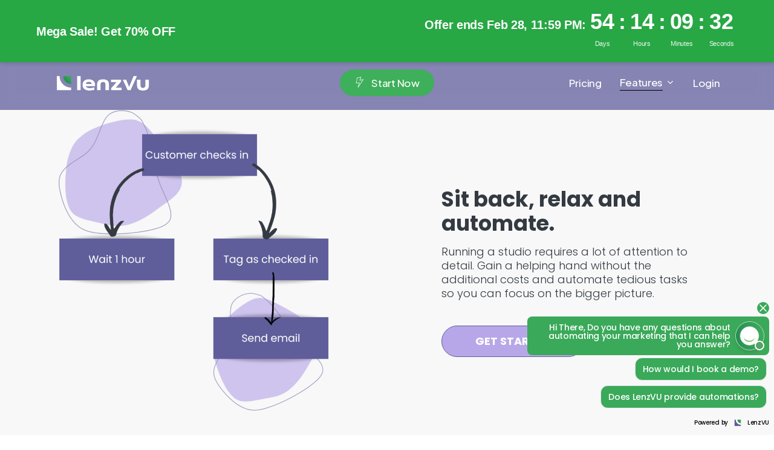

--- FILE ---
content_type: text/html; charset=UTF-8
request_url: https://lenzvu.com/workflow-automation/
body_size: 33707
content:
<!doctype html>
<html lang="en-US" class="no-js">
<head>
	<meta charset="UTF-8">
	<meta name="viewport" content="width=device-width, initial-scale=1, maximum-scale=1, user-scalable=0" /><meta name='robots' content='index, follow, max-image-preview:large, max-snippet:-1, max-video-preview:-1' />
	<style>img:is([sizes="auto" i], [sizes^="auto," i]) { contain-intrinsic-size: 3000px 1500px }</style>
	
	<!-- This site is optimized with the Yoast SEO plugin v24.4 - https://yoast.com/wordpress/plugins/seo/ -->
	<title>Workflow Automation - LenzVU</title>
	<meta name="description" content="Automate your workflow and drive more traffic to your studio. Create a personalized client journey and ensure no steps are skipped." />
	<link rel="canonical" href="https://www.lenzvu.com/workflow-automation/" />
	<meta property="og:locale" content="en_US" />
	<meta property="og:type" content="article" />
	<meta property="og:title" content="Workflow Automation - LenzVU" />
	<meta property="og:description" content="Automate your workflow and drive more traffic to your studio. Create a personalized client journey and ensure no steps are skipped." />
	<meta property="og:url" content="https://www.lenzvu.com/workflow-automation/" />
	<meta property="og:site_name" content="LenzVU" />
	<meta property="article:modified_time" content="2023-08-17T15:59:32+00:00" />
	<meta property="og:image" content="https://www.lenzvu.com/wp-content/uploads/sites/2/2022/10/2D-LenzVU-Graphic-Icons-8-1024x1024.png" />
	<meta name="twitter:card" content="summary_large_image" />
	<meta name="twitter:label1" content="Est. reading time" />
	<meta name="twitter:data1" content="4 minutes" />
	<script type="application/ld+json" class="yoast-schema-graph">{"@context":"https://schema.org","@graph":[{"@type":"WebPage","@id":"https://www.lenzvu.com/workflow-automation/","url":"https://www.lenzvu.com/workflow-automation/","name":"Workflow Automation - LenzVU","isPartOf":{"@id":"https://www.lenzvu.com/#website"},"primaryImageOfPage":{"@id":"https://www.lenzvu.com/workflow-automation/#primaryimage"},"image":{"@id":"https://www.lenzvu.com/workflow-automation/#primaryimage"},"thumbnailUrl":"https://www.lenzvu.com/wp-content/uploads/sites/2/2022/10/2D-LenzVU-Graphic-Icons-8-1024x1024.png","datePublished":"2022-09-23T17:33:19+00:00","dateModified":"2023-08-17T15:59:32+00:00","description":"Automate your workflow and drive more traffic to your studio. Create a personalized client journey and ensure no steps are skipped.","breadcrumb":{"@id":"https://www.lenzvu.com/workflow-automation/#breadcrumb"},"inLanguage":"en-US","potentialAction":[{"@type":"ReadAction","target":["https://www.lenzvu.com/workflow-automation/"]}]},{"@type":"ImageObject","inLanguage":"en-US","@id":"https://www.lenzvu.com/workflow-automation/#primaryimage","url":"https://www.lenzvu.com/wp-content/uploads/sites/2/2022/10/2D-LenzVU-Graphic-Icons-8-1024x1024.png","contentUrl":"https://www.lenzvu.com/wp-content/uploads/sites/2/2022/10/2D-LenzVU-Graphic-Icons-8-1024x1024.png"},{"@type":"BreadcrumbList","@id":"https://www.lenzvu.com/workflow-automation/#breadcrumb","itemListElement":[{"@type":"ListItem","position":1,"name":"Home","item":"https://www.lenzvu.com/"},{"@type":"ListItem","position":2,"name":"Workflow Automation"}]},{"@type":"WebSite","@id":"https://www.lenzvu.com/#website","url":"https://www.lenzvu.com/","name":"LenzVU","description":"Simple Marketing Automation","publisher":{"@id":"https://www.lenzvu.com/#organization"},"potentialAction":[{"@type":"SearchAction","target":{"@type":"EntryPoint","urlTemplate":"https://www.lenzvu.com/?s={search_term_string}"},"query-input":{"@type":"PropertyValueSpecification","valueRequired":true,"valueName":"search_term_string"}}],"inLanguage":"en-US"},{"@type":"Organization","@id":"https://www.lenzvu.com/#organization","name":"LenzVU","url":"https://www.lenzvu.com/","logo":{"@type":"ImageObject","inLanguage":"en-US","@id":"https://www.lenzvu.com/#/schema/logo/image/","url":"https://www.lenzvu.com/wp-content/uploads/sites/2/2022/08/new-logo-white-green-margin.png","contentUrl":"https://www.lenzvu.com/wp-content/uploads/sites/2/2022/08/new-logo-white-green-margin.png","width":600,"height":113,"caption":"LenzVU"},"image":{"@id":"https://www.lenzvu.com/#/schema/logo/image/"}}]}</script>
	<!-- / Yoast SEO plugin. -->


<script type='application/javascript'  id='pys-version-script'>console.log('PixelYourSite Free version 11.1.5');</script>
<link rel='dns-prefetch' href='//fonts.googleapis.com' />
<link rel='dns-prefetch' href='//pro.fontawesome.com' />
<link rel='dns-prefetch' href='//www.googletagmanager.com' />
<link rel="alternate" type="application/rss+xml" title="LenzVU &raquo; Feed" href="https://www.lenzvu.com/feed/" />
<link rel="alternate" type="application/rss+xml" title="LenzVU &raquo; Comments Feed" href="https://www.lenzvu.com/comments/feed/" />
<link rel="preload" href="https://www.lenzvu.com/wp-content/themes/salient/css/fonts/icomoon.woff?v=1.6" as="font" type="font/woff" crossorigin="anonymous"><link rel='stylesheet' id='premium-addons-css' href='https://www.lenzvu.com/wp-content/plugins/premium-addons-for-elementor/assets/frontend/min-css/premium-addons.min.css?ver=4.11.18' type='text/css' media='all' />
<link rel='stylesheet' id='betterdocs-blocks-category-slate-layout-css' href='https://www.lenzvu.com/wp-content/plugins/betterdocs/assets/blocks/category-slate-layout/default.css?ver=4.2.7' type='text/css' media='all' />
<style id='font-awesome-svg-styles-default-inline-css' type='text/css'>
.svg-inline--fa {
  display: inline-block;
  height: 1em;
  overflow: visible;
  vertical-align: -.125em;
}
</style>
<link rel='stylesheet' id='font-awesome-svg-styles-css' href='https://www.lenzvu.com/wp-content/uploads/sites/2/font-awesome/v5.15.4/css/svg-with-js.css' type='text/css' media='all' />
<style id='font-awesome-svg-styles-inline-css' type='text/css'>
   .wp-block-font-awesome-icon svg::before,
   .wp-rich-text-font-awesome-icon svg::before {content: unset;}
</style>
<style id='global-styles-inline-css' type='text/css'>
:root{--wp--preset--aspect-ratio--square: 1;--wp--preset--aspect-ratio--4-3: 4/3;--wp--preset--aspect-ratio--3-4: 3/4;--wp--preset--aspect-ratio--3-2: 3/2;--wp--preset--aspect-ratio--2-3: 2/3;--wp--preset--aspect-ratio--16-9: 16/9;--wp--preset--aspect-ratio--9-16: 9/16;--wp--preset--color--black: #000000;--wp--preset--color--cyan-bluish-gray: #abb8c3;--wp--preset--color--white: #ffffff;--wp--preset--color--pale-pink: #f78da7;--wp--preset--color--vivid-red: #cf2e2e;--wp--preset--color--luminous-vivid-orange: #ff6900;--wp--preset--color--luminous-vivid-amber: #fcb900;--wp--preset--color--light-green-cyan: #7bdcb5;--wp--preset--color--vivid-green-cyan: #00d084;--wp--preset--color--pale-cyan-blue: #8ed1fc;--wp--preset--color--vivid-cyan-blue: #0693e3;--wp--preset--color--vivid-purple: #9b51e0;--wp--preset--gradient--vivid-cyan-blue-to-vivid-purple: linear-gradient(135deg,rgba(6,147,227,1) 0%,rgb(155,81,224) 100%);--wp--preset--gradient--light-green-cyan-to-vivid-green-cyan: linear-gradient(135deg,rgb(122,220,180) 0%,rgb(0,208,130) 100%);--wp--preset--gradient--luminous-vivid-amber-to-luminous-vivid-orange: linear-gradient(135deg,rgba(252,185,0,1) 0%,rgba(255,105,0,1) 100%);--wp--preset--gradient--luminous-vivid-orange-to-vivid-red: linear-gradient(135deg,rgba(255,105,0,1) 0%,rgb(207,46,46) 100%);--wp--preset--gradient--very-light-gray-to-cyan-bluish-gray: linear-gradient(135deg,rgb(238,238,238) 0%,rgb(169,184,195) 100%);--wp--preset--gradient--cool-to-warm-spectrum: linear-gradient(135deg,rgb(74,234,220) 0%,rgb(151,120,209) 20%,rgb(207,42,186) 40%,rgb(238,44,130) 60%,rgb(251,105,98) 80%,rgb(254,248,76) 100%);--wp--preset--gradient--blush-light-purple: linear-gradient(135deg,rgb(255,206,236) 0%,rgb(152,150,240) 100%);--wp--preset--gradient--blush-bordeaux: linear-gradient(135deg,rgb(254,205,165) 0%,rgb(254,45,45) 50%,rgb(107,0,62) 100%);--wp--preset--gradient--luminous-dusk: linear-gradient(135deg,rgb(255,203,112) 0%,rgb(199,81,192) 50%,rgb(65,88,208) 100%);--wp--preset--gradient--pale-ocean: linear-gradient(135deg,rgb(255,245,203) 0%,rgb(182,227,212) 50%,rgb(51,167,181) 100%);--wp--preset--gradient--electric-grass: linear-gradient(135deg,rgb(202,248,128) 0%,rgb(113,206,126) 100%);--wp--preset--gradient--midnight: linear-gradient(135deg,rgb(2,3,129) 0%,rgb(40,116,252) 100%);--wp--preset--font-size--small: 13px;--wp--preset--font-size--medium: 20px;--wp--preset--font-size--large: 36px;--wp--preset--font-size--x-large: 42px;--wp--preset--spacing--20: 0.44rem;--wp--preset--spacing--30: 0.67rem;--wp--preset--spacing--40: 1rem;--wp--preset--spacing--50: 1.5rem;--wp--preset--spacing--60: 2.25rem;--wp--preset--spacing--70: 3.38rem;--wp--preset--spacing--80: 5.06rem;--wp--preset--shadow--natural: 6px 6px 9px rgba(0, 0, 0, 0.2);--wp--preset--shadow--deep: 12px 12px 50px rgba(0, 0, 0, 0.4);--wp--preset--shadow--sharp: 6px 6px 0px rgba(0, 0, 0, 0.2);--wp--preset--shadow--outlined: 6px 6px 0px -3px rgba(255, 255, 255, 1), 6px 6px rgba(0, 0, 0, 1);--wp--preset--shadow--crisp: 6px 6px 0px rgba(0, 0, 0, 1);}:root { --wp--style--global--content-size: 1300px;--wp--style--global--wide-size: 1300px; }:where(body) { margin: 0; }.wp-site-blocks > .alignleft { float: left; margin-right: 2em; }.wp-site-blocks > .alignright { float: right; margin-left: 2em; }.wp-site-blocks > .aligncenter { justify-content: center; margin-left: auto; margin-right: auto; }:where(.is-layout-flex){gap: 0.5em;}:where(.is-layout-grid){gap: 0.5em;}.is-layout-flow > .alignleft{float: left;margin-inline-start: 0;margin-inline-end: 2em;}.is-layout-flow > .alignright{float: right;margin-inline-start: 2em;margin-inline-end: 0;}.is-layout-flow > .aligncenter{margin-left: auto !important;margin-right: auto !important;}.is-layout-constrained > .alignleft{float: left;margin-inline-start: 0;margin-inline-end: 2em;}.is-layout-constrained > .alignright{float: right;margin-inline-start: 2em;margin-inline-end: 0;}.is-layout-constrained > .aligncenter{margin-left: auto !important;margin-right: auto !important;}.is-layout-constrained > :where(:not(.alignleft):not(.alignright):not(.alignfull)){max-width: var(--wp--style--global--content-size);margin-left: auto !important;margin-right: auto !important;}.is-layout-constrained > .alignwide{max-width: var(--wp--style--global--wide-size);}body .is-layout-flex{display: flex;}.is-layout-flex{flex-wrap: wrap;align-items: center;}.is-layout-flex > :is(*, div){margin: 0;}body .is-layout-grid{display: grid;}.is-layout-grid > :is(*, div){margin: 0;}body{padding-top: 0px;padding-right: 0px;padding-bottom: 0px;padding-left: 0px;}:root :where(.wp-element-button, .wp-block-button__link){background-color: #32373c;border-width: 0;color: #fff;font-family: inherit;font-size: inherit;line-height: inherit;padding: calc(0.667em + 2px) calc(1.333em + 2px);text-decoration: none;}.has-black-color{color: var(--wp--preset--color--black) !important;}.has-cyan-bluish-gray-color{color: var(--wp--preset--color--cyan-bluish-gray) !important;}.has-white-color{color: var(--wp--preset--color--white) !important;}.has-pale-pink-color{color: var(--wp--preset--color--pale-pink) !important;}.has-vivid-red-color{color: var(--wp--preset--color--vivid-red) !important;}.has-luminous-vivid-orange-color{color: var(--wp--preset--color--luminous-vivid-orange) !important;}.has-luminous-vivid-amber-color{color: var(--wp--preset--color--luminous-vivid-amber) !important;}.has-light-green-cyan-color{color: var(--wp--preset--color--light-green-cyan) !important;}.has-vivid-green-cyan-color{color: var(--wp--preset--color--vivid-green-cyan) !important;}.has-pale-cyan-blue-color{color: var(--wp--preset--color--pale-cyan-blue) !important;}.has-vivid-cyan-blue-color{color: var(--wp--preset--color--vivid-cyan-blue) !important;}.has-vivid-purple-color{color: var(--wp--preset--color--vivid-purple) !important;}.has-black-background-color{background-color: var(--wp--preset--color--black) !important;}.has-cyan-bluish-gray-background-color{background-color: var(--wp--preset--color--cyan-bluish-gray) !important;}.has-white-background-color{background-color: var(--wp--preset--color--white) !important;}.has-pale-pink-background-color{background-color: var(--wp--preset--color--pale-pink) !important;}.has-vivid-red-background-color{background-color: var(--wp--preset--color--vivid-red) !important;}.has-luminous-vivid-orange-background-color{background-color: var(--wp--preset--color--luminous-vivid-orange) !important;}.has-luminous-vivid-amber-background-color{background-color: var(--wp--preset--color--luminous-vivid-amber) !important;}.has-light-green-cyan-background-color{background-color: var(--wp--preset--color--light-green-cyan) !important;}.has-vivid-green-cyan-background-color{background-color: var(--wp--preset--color--vivid-green-cyan) !important;}.has-pale-cyan-blue-background-color{background-color: var(--wp--preset--color--pale-cyan-blue) !important;}.has-vivid-cyan-blue-background-color{background-color: var(--wp--preset--color--vivid-cyan-blue) !important;}.has-vivid-purple-background-color{background-color: var(--wp--preset--color--vivid-purple) !important;}.has-black-border-color{border-color: var(--wp--preset--color--black) !important;}.has-cyan-bluish-gray-border-color{border-color: var(--wp--preset--color--cyan-bluish-gray) !important;}.has-white-border-color{border-color: var(--wp--preset--color--white) !important;}.has-pale-pink-border-color{border-color: var(--wp--preset--color--pale-pink) !important;}.has-vivid-red-border-color{border-color: var(--wp--preset--color--vivid-red) !important;}.has-luminous-vivid-orange-border-color{border-color: var(--wp--preset--color--luminous-vivid-orange) !important;}.has-luminous-vivid-amber-border-color{border-color: var(--wp--preset--color--luminous-vivid-amber) !important;}.has-light-green-cyan-border-color{border-color: var(--wp--preset--color--light-green-cyan) !important;}.has-vivid-green-cyan-border-color{border-color: var(--wp--preset--color--vivid-green-cyan) !important;}.has-pale-cyan-blue-border-color{border-color: var(--wp--preset--color--pale-cyan-blue) !important;}.has-vivid-cyan-blue-border-color{border-color: var(--wp--preset--color--vivid-cyan-blue) !important;}.has-vivid-purple-border-color{border-color: var(--wp--preset--color--vivid-purple) !important;}.has-vivid-cyan-blue-to-vivid-purple-gradient-background{background: var(--wp--preset--gradient--vivid-cyan-blue-to-vivid-purple) !important;}.has-light-green-cyan-to-vivid-green-cyan-gradient-background{background: var(--wp--preset--gradient--light-green-cyan-to-vivid-green-cyan) !important;}.has-luminous-vivid-amber-to-luminous-vivid-orange-gradient-background{background: var(--wp--preset--gradient--luminous-vivid-amber-to-luminous-vivid-orange) !important;}.has-luminous-vivid-orange-to-vivid-red-gradient-background{background: var(--wp--preset--gradient--luminous-vivid-orange-to-vivid-red) !important;}.has-very-light-gray-to-cyan-bluish-gray-gradient-background{background: var(--wp--preset--gradient--very-light-gray-to-cyan-bluish-gray) !important;}.has-cool-to-warm-spectrum-gradient-background{background: var(--wp--preset--gradient--cool-to-warm-spectrum) !important;}.has-blush-light-purple-gradient-background{background: var(--wp--preset--gradient--blush-light-purple) !important;}.has-blush-bordeaux-gradient-background{background: var(--wp--preset--gradient--blush-bordeaux) !important;}.has-luminous-dusk-gradient-background{background: var(--wp--preset--gradient--luminous-dusk) !important;}.has-pale-ocean-gradient-background{background: var(--wp--preset--gradient--pale-ocean) !important;}.has-electric-grass-gradient-background{background: var(--wp--preset--gradient--electric-grass) !important;}.has-midnight-gradient-background{background: var(--wp--preset--gradient--midnight) !important;}.has-small-font-size{font-size: var(--wp--preset--font-size--small) !important;}.has-medium-font-size{font-size: var(--wp--preset--font-size--medium) !important;}.has-large-font-size{font-size: var(--wp--preset--font-size--large) !important;}.has-x-large-font-size{font-size: var(--wp--preset--font-size--x-large) !important;}
:where(.wp-block-post-template.is-layout-flex){gap: 1.25em;}:where(.wp-block-post-template.is-layout-grid){gap: 1.25em;}
:where(.wp-block-columns.is-layout-flex){gap: 2em;}:where(.wp-block-columns.is-layout-grid){gap: 2em;}
:root :where(.wp-block-pullquote){font-size: 1.5em;line-height: 1.6;}
</style>
<link rel='stylesheet' id='contact-form-7-css' href='https://www.lenzvu.com/wp-content/plugins/contact-form-7/includes/css/styles.css?ver=6.1.4' type='text/css' media='all' />
<link rel='stylesheet' id='salient-social-css' href='https://www.lenzvu.com/wp-content/plugins/salient-social/css/style.css?ver=1.2' type='text/css' media='all' />
<style id='salient-social-inline-css' type='text/css'>

  .sharing-default-minimal .nectar-love.loved,
  body .nectar-social[data-color-override="override"].fixed > a:before, 
  body .nectar-social[data-color-override="override"].fixed .nectar-social-inner a,
  .sharing-default-minimal .nectar-social[data-color-override="override"] .nectar-social-inner a:hover {
    background-color: #343a42;
  }
  .nectar-social.hover .nectar-love.loved,
  .nectar-social.hover > .nectar-love-button a:hover,
  .nectar-social[data-color-override="override"].hover > div a:hover,
  #single-below-header .nectar-social[data-color-override="override"].hover > div a:hover,
  .nectar-social[data-color-override="override"].hover .share-btn:hover,
  .sharing-default-minimal .nectar-social[data-color-override="override"] .nectar-social-inner a {
    border-color: #343a42;
  }
  #single-below-header .nectar-social.hover .nectar-love.loved i,
  #single-below-header .nectar-social.hover[data-color-override="override"] a:hover,
  #single-below-header .nectar-social.hover[data-color-override="override"] a:hover i,
  #single-below-header .nectar-social.hover .nectar-love-button a:hover i,
  .nectar-love:hover i,
  .hover .nectar-love:hover .total_loves,
  .nectar-love.loved i,
  .nectar-social.hover .nectar-love.loved .total_loves,
  .nectar-social.hover .share-btn:hover, 
  .nectar-social[data-color-override="override"].hover .nectar-social-inner a:hover,
  .nectar-social[data-color-override="override"].hover > div:hover span,
  .sharing-default-minimal .nectar-social[data-color-override="override"] .nectar-social-inner a:not(:hover) i,
  .sharing-default-minimal .nectar-social[data-color-override="override"] .nectar-social-inner a:not(:hover) {
    color: #343a42;
  }
</style>
<link rel='stylesheet' id='salient-grid-system-css' href='https://www.lenzvu.com/wp-content/themes/salient/css/build/grid-system.css?ver=17.0.3' type='text/css' media='all' />
<link rel='stylesheet' id='main-styles-css' href='https://www.lenzvu.com/wp-content/themes/salient/css/build/style.css?ver=17.0.3' type='text/css' media='all' />
<link rel='stylesheet' id='nectar-header-layout-centered-menu-css' href='https://www.lenzvu.com/wp-content/themes/salient/css/build/header/header-layout-centered-menu.css?ver=17.0.3' type='text/css' media='all' />
<link rel='stylesheet' id='nectar-cf7-css' href='https://www.lenzvu.com/wp-content/themes/salient/css/build/third-party/cf7.css?ver=17.0.3' type='text/css' media='all' />
<link rel='stylesheet' id='nectar-wpforms-css' href='https://www.lenzvu.com/wp-content/themes/salient/css/build/third-party/wpforms.css?ver=17.0.3' type='text/css' media='all' />
<link rel='stylesheet' id='nectar_default_font_open_sans-css' href='https://fonts.googleapis.com/css?family=Open+Sans%3A300%2C400%2C600%2C700&#038;subset=latin%2Clatin-ext&#038;display=swap' type='text/css' media='all' />
<link rel='stylesheet' id='responsive-css' href='https://www.lenzvu.com/wp-content/themes/salient/css/build/responsive.css?ver=17.0.3' type='text/css' media='all' />
<link rel='stylesheet' id='select2-css' href='https://www.lenzvu.com/wp-content/themes/salient/css/build/plugins/select2.css?ver=4.0.1' type='text/css' media='all' />
<link rel='stylesheet' id='skin-material-css' href='https://www.lenzvu.com/wp-content/themes/salient/css/build/skin-material.css?ver=17.0.3' type='text/css' media='all' />
<link rel='stylesheet' id='salient-wp-menu-dynamic-css' href='https://www.lenzvu.com/wp-content/uploads/sites/2/salient/menu-dynamic.css?ver=89065' type='text/css' media='all' />
<link rel='stylesheet' id='font-awesome-official-css' href='https://pro.fontawesome.com/releases/v5.15.4/css/all.css' type='text/css' media='all' integrity="sha384-rqn26AG5Pj86AF4SO72RK5fyefcQ/x32DNQfChxWvbXIyXFePlEktwD18fEz+kQU" crossorigin="anonymous" />
<link rel='stylesheet' id='elementor-frontend-css' href='https://www.lenzvu.com/wp-content/plugins/elementor/assets/css/frontend.min.css?ver=3.30.2' type='text/css' media='all' />
<style id='elementor-frontend-inline-css' type='text/css'>
.elementor-kit-10{--e-global-color-primary:#252F3F;--e-global-color-secondary:#54595F;--e-global-color-text:#252F3F;--e-global-color-accent:#40009C;--e-global-color-6e2b7ad4:#4054B2;--e-global-color-796a58f:#8DC73D;--e-global-color-14c0232a:#000;--e-global-color-2e08f052:#F4F5F7;--e-global-color-3d36456:#DFD3F0;--e-global-color-a7fdf4d:#D9FFA5;--e-global-color-a9b6b35:#E9EDF4;--e-global-color-e469358:#40009C4F;--e-global-color-6a9b529:#878787;--e-global-color-64b972f:#616468A6;--e-global-color-03c2b8e:#715A9187;--e-global-color-28856ae:#5F5E9B;--e-global-color-c17731b:#3EAF5A;--e-global-color-5c414a2:#343A42;--e-global-color-acf76c0:#D2C7F0;--e-global-color-99d703b:#EDA665;--e-global-color-9811791:#78A4E2;--e-global-color-e1ce120:#EE94B5;--e-global-color-dbbce07:#86D2AE;--e-global-color-6b9d9af:#FFD786;--e-global-color-40efaa8:#B8A7E8;--e-global-typography-primary-font-family:"Poppins";--e-global-typography-primary-font-size:1px;--e-global-typography-primary-font-weight:600;--e-global-typography-secondary-font-family:"Poppins";--e-global-typography-secondary-font-weight:400;--e-global-typography-text-font-family:"Poppins";--e-global-typography-text-font-weight:400;--e-global-typography-accent-font-family:"Poppins";--e-global-typography-accent-font-weight:500;--e-global-typography-58ad345-font-family:"Poppins";--e-global-typography-58ad345-font-weight:400;--e-global-typography-eb61217-font-family:"Poppins";--e-global-typography-eb61217-font-size:22px;--e-global-typography-eb61217-font-weight:400;--e-global-typography-eb61217-line-height:1.2em;--e-global-typography-3ca3c73-font-family:"Poppins";--e-global-typography-3ca3c73-font-size:40px;--e-global-typography-3ca3c73-font-weight:600;font-size:1rem;line-height:1.6rem;}.elementor-kit-10 e-page-transition{background-color:#FFBC7D;}.elementor-kit-10 p{margin-bottom:0px;}.elementor-kit-10 a{font-size:1rem;}.elementor-kit-10 h1{font-size:2rem;}.elementor-section.elementor-section-boxed > .elementor-container{max-width:1140px;}.e-con{--container-max-width:1140px;}.elementor-widget:not(:last-child){margin-block-end:0px;}.elementor-element{--widgets-spacing:0px 0px;--widgets-spacing-row:0px;--widgets-spacing-column:0px;}{}h1.entry-title{display:var(--page-title-display);}@media(max-width:1024px){.elementor-section.elementor-section-boxed > .elementor-container{max-width:1024px;}.e-con{--container-max-width:1024px;}}@media(max-width:767px){.elementor-section.elementor-section-boxed > .elementor-container{max-width:767px;}.e-con{--container-max-width:767px;}}/* Start Custom Fonts CSS */@font-face {
	font-family: 'Poppins';
	font-style: normal;
	font-weight: bold;
	font-display: auto;
	src: url('https://www.lenzvu.com/wp-content/uploads/sites/2/2022/09/Poppins-Bold.ttf') format('truetype');
}
@font-face {
	font-family: 'Poppins';
	font-style: normal;
	font-weight: 400;
	font-display: auto;
	src: url('https://www.lenzvu.com/wp-content/uploads/sites/2/2022/09/Poppins-Regular.ttf') format('truetype');
}
@font-face {
	font-family: 'Poppins';
	font-style: normal;
	font-weight: 300;
	font-display: auto;
	src: url('https://www.lenzvu.com/wp-content/uploads/sites/2/2022/09/Poppins-Light.ttf') format('truetype');
}
@font-face {
	font-family: 'Poppins';
	font-style: normal;
	font-weight: normal;
	font-display: auto;
	src: ;
}
@font-face {
	font-family: 'Poppins';
	font-style: normal;
	font-weight: 600;
	font-display: auto;
	src: url('https://www.lenzvu.com/wp-content/uploads/sites/2/2022/09/Poppins-SemiBold.ttf') format('truetype');
}
@font-face {
	font-family: 'Poppins';
	font-style: normal;
	font-weight: 500;
	font-display: auto;
	src: url('https://www.lenzvu.com/wp-content/uploads/sites/2/2022/09/Poppins-Medium.ttf') format('truetype');
}
/* End Custom Fonts CSS */
.elementor-16942 .elementor-element.elementor-element-2e0a871 > .elementor-container > .elementor-column > .elementor-widget-wrap{align-content:center;align-items:center;}.elementor-16942 .elementor-element.elementor-element-2e0a871 > .elementor-container{min-height:100vh;}.elementor-16942 .elementor-element.elementor-element-2e0a871{padding:0% 3% 0% 3%;}.elementor-16942 .elementor-element.elementor-element-54286f4d > .elementor-widget-wrap > .elementor-widget:not(.elementor-widget__width-auto):not(.elementor-widget__width-initial):not(:last-child):not(.elementor-absolute){margin-bottom:25px;}.elementor-16942 .elementor-element.elementor-element-54286f4d > .elementor-element-populated{margin:0% 3% 0% 0%;--e-column-margin-right:3%;--e-column-margin-left:0%;}.elementor-widget-image .widget-image-caption{color:var( --e-global-color-text );font-family:var( --e-global-typography-text-font-family ), Sans-serif;font-weight:var( --e-global-typography-text-font-weight );}.elementor-16942 .elementor-element.elementor-element-291303fc{text-align:right;}.elementor-16942 .elementor-element.elementor-element-291303fc img{width:100%;}.elementor-16942 .elementor-element.elementor-element-4503ffa0 > .elementor-widget-wrap > .elementor-widget:not(.elementor-widget__width-auto):not(.elementor-widget__width-initial):not(:last-child):not(.elementor-absolute){margin-bottom:15px;}.elementor-16942 .elementor-element.elementor-element-4503ffa0 > .elementor-element-populated{padding:0% 0% 0% 15%;}.elementor-widget-heading .elementor-heading-title{font-family:var( --e-global-typography-primary-font-family ), Sans-serif;font-size:var( --e-global-typography-primary-font-size );font-weight:var( --e-global-typography-primary-font-weight );color:var( --e-global-color-primary );}.elementor-16942 .elementor-element.elementor-element-1b9e0d1e > .elementor-widget-container{margin:0px 0px 0px 0px;padding:0% 53% -9% 21%;}.elementor-16942 .elementor-element.elementor-element-1b9e0d1e .elementor-heading-title{font-family:"Poppins", Sans-serif;font-size:35px;font-weight:bold;text-transform:none;font-style:normal;text-decoration:none;line-height:40px;letter-spacing:0px;word-spacing:0em;color:var( --e-global-color-5c414a2 );}.elementor-widget-text-editor{font-family:var( --e-global-typography-text-font-family ), Sans-serif;font-weight:var( --e-global-typography-text-font-weight );color:var( --e-global-color-text );}.elementor-widget-text-editor.elementor-drop-cap-view-stacked .elementor-drop-cap{background-color:var( --e-global-color-primary );}.elementor-widget-text-editor.elementor-drop-cap-view-framed .elementor-drop-cap, .elementor-widget-text-editor.elementor-drop-cap-view-default .elementor-drop-cap{color:var( --e-global-color-primary );border-color:var( --e-global-color-primary );}.elementor-16942 .elementor-element.elementor-element-4ffdffab > .elementor-widget-container{padding:0% 20% 0% 0%;}.elementor-16942 .elementor-element.elementor-element-4ffdffab{font-family:"Poppins", Sans-serif;font-size:18px;font-weight:300;text-transform:none;font-style:normal;text-decoration:none;line-height:1.3em;letter-spacing:0px;word-spacing:0em;color:var( --e-global-color-5c414a2 );}.elementor-widget-button .elementor-button{background-color:var( --e-global-color-accent );font-family:var( --e-global-typography-accent-font-family ), Sans-serif;font-weight:var( --e-global-typography-accent-font-weight );}.elementor-16942 .elementor-element.elementor-element-2c4b9257 .elementor-button{background-color:#B8A7E8;font-family:"Poppins", Sans-serif;font-size:18px;font-weight:bold;text-transform:capitalize;font-style:normal;text-decoration:none;line-height:1em;letter-spacing:0px;word-spacing:0em;fill:#FFFFFF;color:#FFFFFF;border-style:solid;border-width:1px 1px 1px 1px;border-color:var( --e-global-color-28856ae );border-radius:100px 100px 100px 100px;padding:16px 55px 16px 55px;}.elementor-16942 .elementor-element.elementor-element-2c4b9257 .elementor-button:hover, .elementor-16942 .elementor-element.elementor-element-2c4b9257 .elementor-button:focus{background-color:#02010100;color:var( --e-global-color-28856ae );}.elementor-16942 .elementor-element.elementor-element-2c4b9257 .elementor-button:hover svg, .elementor-16942 .elementor-element.elementor-element-2c4b9257 .elementor-button:focus svg{fill:var( --e-global-color-28856ae );}.elementor-16942 .elementor-element.elementor-element-745f982:not(.elementor-motion-effects-element-type-background), .elementor-16942 .elementor-element.elementor-element-745f982 > .elementor-motion-effects-container > .elementor-motion-effects-layer{background-color:#00000000;}.elementor-16942 .elementor-element.elementor-element-745f982{transition:background 0.3s, border 0.3s, border-radius 0.3s, box-shadow 0.3s;margin-top:4%;margin-bottom:0%;padding:0% 3% 0% 3%;}.elementor-16942 .elementor-element.elementor-element-745f982 > .elementor-background-overlay{transition:background 0.3s, border-radius 0.3s, opacity 0.3s;}.elementor-16942 .elementor-element.elementor-element-66658db7 > .elementor-widget-wrap > .elementor-widget:not(.elementor-widget__width-auto):not(.elementor-widget__width-initial):not(:last-child):not(.elementor-absolute){margin-bottom:20px;}.elementor-16942 .elementor-element.elementor-element-3025cdab > .elementor-widget-container{margin:-9% 0% 0% 0%;}.elementor-16942 .elementor-element.elementor-element-3025cdab{text-align:center;}.elementor-16942 .elementor-element.elementor-element-3025cdab .elementor-heading-title{font-family:"Poppins", Sans-serif;font-size:35px;font-weight:600;text-transform:uppercase;font-style:normal;text-decoration:none;line-height:1.3em;letter-spacing:0px;word-spacing:0em;color:var( --e-global-color-5c414a2 );}.elementor-16942 .elementor-element.elementor-element-41d805be > .elementor-widget-container{padding:0px 0px 0px 0px;}.elementor-16942 .elementor-element.elementor-element-41d805be{text-align:center;}.elementor-16942 .elementor-element.elementor-element-41d805be .elementor-heading-title{font-family:"Poppins", Sans-serif;font-size:18px;font-weight:300;text-transform:none;font-style:normal;text-decoration:none;line-height:1.3em;letter-spacing:0px;word-spacing:0em;color:var( --e-global-color-5c414a2 );}.elementor-16942 .elementor-element.elementor-element-18f49a1 > .elementor-container > .elementor-column > .elementor-widget-wrap{align-content:center;align-items:center;}.elementor-16942 .elementor-element.elementor-element-18f49a1{padding:20px 0px 0px 0px;}.elementor-16942 .elementor-element.elementor-element-14f77f9f:not(.elementor-motion-effects-element-type-background) > .elementor-widget-wrap, .elementor-16942 .elementor-element.elementor-element-14f77f9f > .elementor-widget-wrap > .elementor-motion-effects-container > .elementor-motion-effects-layer{background-color:#fcfcfc;}.elementor-16942 .elementor-element.elementor-element-14f77f9f > .elementor-element-populated{border-style:solid;border-width:1px 1px 1px 1px;border-color:#e5e5e5;transition:background 0.3s, border 0.3s, border-radius 0.3s, box-shadow 0.3s;margin:15px 15px 15px 15px;--e-column-margin-right:15px;--e-column-margin-left:15px;padding:55px 55px 55px 55px;}.elementor-16942 .elementor-element.elementor-element-14f77f9f:hover > .elementor-element-populated{border-style:solid;border-width:1px 1px 1px 1px;border-color:#00ce1b;}.elementor-16942 .elementor-element.elementor-element-14f77f9f > .elementor-element-populated > .elementor-background-overlay{transition:background 0.3s, border-radius 0.3s, opacity 0.3s;}.elementor-16942 .elementor-element.elementor-element-65e1f0d{--spacer-size:20px;}.elementor-16942 .elementor-element.elementor-element-6a08ff0a{text-align:center;}.elementor-16942 .elementor-element.elementor-element-6a08ff0a .elementor-heading-title{font-family:"Poppins", Sans-serif;font-size:20px;font-weight:500;text-transform:uppercase;color:var( --e-global-color-5c414a2 );}.elementor-16942 .elementor-element.elementor-element-469d45da{font-family:"Poppins", Sans-serif;font-size:16px;font-weight:400;line-height:1.3em;color:#252F3F;}.elementor-16942 .elementor-element.elementor-element-fe7d4e5:not(.elementor-motion-effects-element-type-background) > .elementor-widget-wrap, .elementor-16942 .elementor-element.elementor-element-fe7d4e5 > .elementor-widget-wrap > .elementor-motion-effects-container > .elementor-motion-effects-layer{background-color:#fcfcfc;}.elementor-16942 .elementor-element.elementor-element-fe7d4e5 > .elementor-element-populated{border-style:solid;border-width:1px 1px 1px 1px;border-color:#e5e5e5;transition:background 0.3s, border 0.3s, border-radius 0.3s, box-shadow 0.3s;margin:15px 15px 15px 15px;--e-column-margin-right:15px;--e-column-margin-left:15px;padding:55px 55px 55px 55px;}.elementor-16942 .elementor-element.elementor-element-fe7d4e5:hover > .elementor-element-populated{border-style:solid;border-width:1px 1px 1px 1px;border-color:#00ce1b;}.elementor-16942 .elementor-element.elementor-element-fe7d4e5 > .elementor-element-populated > .elementor-background-overlay{transition:background 0.3s, border-radius 0.3s, opacity 0.3s;}.elementor-16942 .elementor-element.elementor-element-33749649{--spacer-size:20px;}.elementor-16942 .elementor-element.elementor-element-75a31ac9{text-align:center;}.elementor-16942 .elementor-element.elementor-element-75a31ac9 .elementor-heading-title{font-family:"Poppins", Sans-serif;font-size:20px;font-weight:500;text-transform:uppercase;color:var( --e-global-color-5c414a2 );}.elementor-16942 .elementor-element.elementor-element-7da2d477{font-family:"Poppins", Sans-serif;font-size:16px;font-weight:400;line-height:1.3em;color:#252F3F;}.elementor-16942 .elementor-element.elementor-element-ac92a49 > .elementor-container > .elementor-column > .elementor-widget-wrap{align-content:center;align-items:center;}.elementor-16942 .elementor-element.elementor-element-ac92a49{padding:20px 0px 0px 0px;}.elementor-16942 .elementor-element.elementor-element-6d46e31:not(.elementor-motion-effects-element-type-background) > .elementor-widget-wrap, .elementor-16942 .elementor-element.elementor-element-6d46e31 > .elementor-widget-wrap > .elementor-motion-effects-container > .elementor-motion-effects-layer{background-color:#fcfcfc;}.elementor-16942 .elementor-element.elementor-element-6d46e31 > .elementor-element-populated{border-style:solid;border-width:1px 1px 1px 1px;border-color:#e5e5e5;transition:background 0.3s, border 0.3s, border-radius 0.3s, box-shadow 0.3s;margin:15px 15px 15px 15px;--e-column-margin-right:15px;--e-column-margin-left:15px;padding:55px 55px 55px 55px;}.elementor-16942 .elementor-element.elementor-element-6d46e31:hover > .elementor-element-populated{border-style:solid;border-width:1px 1px 1px 1px;border-color:#00ce1b;}.elementor-16942 .elementor-element.elementor-element-6d46e31 > .elementor-element-populated > .elementor-background-overlay{transition:background 0.3s, border-radius 0.3s, opacity 0.3s;}.elementor-16942 .elementor-element.elementor-element-6d17d904{text-align:center;}.elementor-16942 .elementor-element.elementor-element-6d17d904 .elementor-heading-title{font-family:"Poppins", Sans-serif;font-size:20px;font-weight:500;text-transform:uppercase;color:var( --e-global-color-5c414a2 );}.elementor-16942 .elementor-element.elementor-element-41724fc8{font-family:"Poppins", Sans-serif;font-size:16px;font-weight:400;line-height:1.3em;}.elementor-16942 .elementor-element.elementor-element-6ae914c4:not(.elementor-motion-effects-element-type-background) > .elementor-widget-wrap, .elementor-16942 .elementor-element.elementor-element-6ae914c4 > .elementor-widget-wrap > .elementor-motion-effects-container > .elementor-motion-effects-layer{background-color:#fcfcfc;}.elementor-16942 .elementor-element.elementor-element-6ae914c4 > .elementor-element-populated{border-style:solid;border-width:1px 1px 1px 1px;border-color:#e5e5e5;transition:background 0.3s, border 0.3s, border-radius 0.3s, box-shadow 0.3s;margin:15px 15px 15px 15px;--e-column-margin-right:15px;--e-column-margin-left:15px;padding:55px 55px 55px 55px;}.elementor-16942 .elementor-element.elementor-element-6ae914c4:hover > .elementor-element-populated{border-style:solid;border-width:1px 1px 1px 1px;border-color:#00ce1b;}.elementor-16942 .elementor-element.elementor-element-6ae914c4 > .elementor-element-populated > .elementor-background-overlay{transition:background 0.3s, border-radius 0.3s, opacity 0.3s;}.elementor-16942 .elementor-element.elementor-element-2e6c6321{text-align:center;}.elementor-16942 .elementor-element.elementor-element-2e6c6321 .elementor-heading-title{font-family:"Poppins", Sans-serif;font-size:20px;font-weight:500;text-transform:uppercase;color:var( --e-global-color-5c414a2 );}.elementor-16942 .elementor-element.elementor-element-3af0242e > .elementor-widget-container{margin:0px 0px 0px 0px;padding:0px 0px 0px 0px;}.elementor-16942 .elementor-element.elementor-element-3af0242e{font-family:"Poppins", Sans-serif;font-size:16px;font-weight:400;line-height:1.3em;color:#252F3F;}.elementor-16942 .elementor-element.elementor-element-02fc2dc{--spacer-size:23px;}.elementor-16942 .elementor-element.elementor-element-88d0f4d:not(.elementor-motion-effects-element-type-background), .elementor-16942 .elementor-element.elementor-element-88d0f4d > .elementor-motion-effects-container > .elementor-motion-effects-layer{background-color:#B8A7E8;}.elementor-16942 .elementor-element.elementor-element-88d0f4d{transition:background 0.3s, border 0.3s, border-radius 0.3s, box-shadow 0.3s;}.elementor-16942 .elementor-element.elementor-element-88d0f4d > .elementor-background-overlay{transition:background 0.3s, border-radius 0.3s, opacity 0.3s;}.elementor-16942 .elementor-element.elementor-element-2beb361{--spacer-size:25px;}.elementor-16942 .elementor-element.elementor-element-a8dc010:not(.elementor-motion-effects-element-type-background), .elementor-16942 .elementor-element.elementor-element-a8dc010 > .elementor-motion-effects-container > .elementor-motion-effects-layer{background-color:#B8A7E8;}.elementor-16942 .elementor-element.elementor-element-a8dc010{transition:background 0.3s, border 0.3s, border-radius 0.3s, box-shadow 0.3s;}.elementor-16942 .elementor-element.elementor-element-a8dc010 > .elementor-background-overlay{transition:background 0.3s, border-radius 0.3s, opacity 0.3s;}.elementor-16942 .elementor-element.elementor-element-35e22318{text-align:center;}.elementor-16942 .elementor-element.elementor-element-35e22318 .elementor-heading-title{font-family:"Poppins", Sans-serif;font-size:35px;font-weight:600;text-transform:uppercase;line-height:1.3em;color:#FFFFFF;}.elementor-16942 .elementor-element.elementor-element-27140d38{text-align:center;font-family:"Poppins", Sans-serif;font-size:18px;font-weight:500;line-height:1.3em;color:#FFFFFF;}.elementor-16942 .elementor-element.elementor-element-375894a:not(.elementor-motion-effects-element-type-background), .elementor-16942 .elementor-element.elementor-element-375894a > .elementor-motion-effects-container > .elementor-motion-effects-layer{background-color:#B8A7E8;}.elementor-16942 .elementor-element.elementor-element-375894a > .elementor-container{max-width:1668px;}.elementor-16942 .elementor-element.elementor-element-375894a{transition:background 0.3s, border 0.3s, border-radius 0.3s, box-shadow 0.3s;margin-top:0px;margin-bottom:0px;padding:4% 4% 10% 4%;}.elementor-16942 .elementor-element.elementor-element-375894a > .elementor-background-overlay{transition:background 0.3s, border-radius 0.3s, opacity 0.3s;}.elementor-16942 .elementor-element.elementor-element-cd230cc > .elementor-widget-wrap > .elementor-widget:not(.elementor-widget__width-auto):not(.elementor-widget__width-initial):not(:last-child):not(.elementor-absolute){margin-bottom:0px;}.elementor-16942 .elementor-element.elementor-element-cd230cc > .elementor-element-populated{margin:0% 6% 0% 6%;--e-column-margin-right:6%;--e-column-margin-left:6%;}.elementor-16942 .elementor-element.elementor-element-505f9f29{width:auto;max-width:auto;text-align:left;}.elementor-16942 .elementor-element.elementor-element-505f9f29 > .elementor-widget-container{background-color:transparent;padding:16px 30px 16px 30px;background-image:linear-gradient(180deg, #FFFFFF 88%, var( --e-global-color-28856ae ) 88%);border-style:solid;border-width:1px 1px 1px 1px;border-color:#BEC5D6;border-radius:8px 8px 8px 8px;box-shadow:1px 4px 15px 0px rgba(0, 0, 0, 0.06);}.elementor-16942 .elementor-element.elementor-element-505f9f29 .elementor-heading-title{font-family:"Poppins", Sans-serif;font-size:28px;font-weight:bold;text-transform:none;font-style:normal;text-decoration:none;line-height:44px;letter-spacing:0px;color:#05173D;}.elementor-16942 .elementor-element.elementor-element-367d0e62 > .elementor-widget-container{margin:10% 0% 7% 0%;}.elementor-16942 .elementor-element.elementor-element-367d0e62{text-align:left;}.elementor-16942 .elementor-element.elementor-element-367d0e62 .elementor-heading-title{font-family:"Poppins", Sans-serif;font-size:25px;font-weight:bold;text-transform:uppercase;font-style:normal;text-decoration:none;line-height:1.3em;letter-spacing:0px;color:#FFFFFF;}.elementor-16942 .elementor-element.elementor-element-776df6dc > .elementor-widget-container{padding:0% 10% 0% 0%;}.elementor-16942 .elementor-element.elementor-element-776df6dc{text-align:left;font-family:"Poppins", Sans-serif;font-size:18px;font-weight:300;text-transform:none;font-style:normal;text-decoration:none;line-height:1.3em;color:#FFFFFF;}.elementor-16942 .elementor-element.elementor-element-272d2c6f > .elementor-widget-wrap > .elementor-widget:not(.elementor-widget__width-auto):not(.elementor-widget__width-initial):not(:last-child):not(.elementor-absolute){margin-bottom:0px;}.elementor-16942 .elementor-element.elementor-element-272d2c6f > .elementor-element-populated{margin:0% 5% 0% 6%;--e-column-margin-right:5%;--e-column-margin-left:6%;}.elementor-16942 .elementor-element.elementor-element-4bb0ae50{width:auto;max-width:auto;text-align:left;}.elementor-16942 .elementor-element.elementor-element-4bb0ae50 > .elementor-widget-container{background-color:transparent;padding:16px 30px 16px 30px;background-image:linear-gradient(180deg, #FFFFFF 88%, var( --e-global-color-28856ae ) 88%);border-style:solid;border-width:1px 1px 1px 1px;border-color:#BEC5D6;border-radius:8px 8px 8px 8px;box-shadow:1px 4px 15px 0px rgba(0, 0, 0, 0.06);}.elementor-16942 .elementor-element.elementor-element-4bb0ae50 .elementor-heading-title{font-family:"Poppins", Sans-serif;font-size:28px;font-weight:bold;text-transform:none;font-style:normal;text-decoration:none;line-height:44px;letter-spacing:0px;color:var( --e-global-color-5c414a2 );}.elementor-16942 .elementor-element.elementor-element-748eb46b > .elementor-widget-container{margin:10% 0% 7% 0%;}.elementor-16942 .elementor-element.elementor-element-748eb46b{text-align:left;}.elementor-16942 .elementor-element.elementor-element-748eb46b .elementor-heading-title{font-family:"Poppins", Sans-serif;font-size:25px;font-weight:bold;text-transform:uppercase;font-style:normal;text-decoration:none;line-height:1.3em;letter-spacing:0px;color:#FFFFFF;}.elementor-16942 .elementor-element.elementor-element-cdab914 > .elementor-widget-container{padding:0% 10% 0% 0%;}.elementor-16942 .elementor-element.elementor-element-cdab914{text-align:left;font-family:"Poppins", Sans-serif;font-size:18px;font-weight:300;text-transform:none;font-style:normal;text-decoration:none;line-height:1.3em;color:#FFFFFF;}.elementor-16942 .elementor-element.elementor-element-3503de5 > .elementor-widget-wrap > .elementor-widget:not(.elementor-widget__width-auto):not(.elementor-widget__width-initial):not(:last-child):not(.elementor-absolute){margin-bottom:0px;}.elementor-16942 .elementor-element.elementor-element-3503de5 > .elementor-element-populated{margin:0% 6% 0% 6%;--e-column-margin-right:6%;--e-column-margin-left:6%;}.elementor-16942 .elementor-element.elementor-element-2b6f4fcf{width:auto;max-width:auto;text-align:left;}.elementor-16942 .elementor-element.elementor-element-2b6f4fcf > .elementor-widget-container{background-color:transparent;padding:16px 30px 16px 30px;background-image:linear-gradient(180deg, #FFFFFF 88%, var( --e-global-color-28856ae ) 88%);border-style:solid;border-width:1px 1px 1px 1px;border-color:#BEC5D6;border-radius:8px 8px 8px 8px;box-shadow:1px 4px 15px 0px rgba(0, 0, 0, 0.06);}.elementor-16942 .elementor-element.elementor-element-2b6f4fcf .elementor-heading-title{font-family:"Poppins", Sans-serif;font-size:28px;font-weight:bold;text-transform:none;font-style:normal;text-decoration:none;line-height:44px;letter-spacing:0px;color:var( --e-global-color-5c414a2 );}.elementor-16942 .elementor-element.elementor-element-659276dc > .elementor-widget-container{margin:10% 0% 7% 0%;}.elementor-16942 .elementor-element.elementor-element-659276dc{text-align:left;}.elementor-16942 .elementor-element.elementor-element-659276dc .elementor-heading-title{font-family:"Poppins", Sans-serif;font-size:25px;font-weight:bold;text-transform:uppercase;font-style:normal;text-decoration:none;line-height:1.3em;letter-spacing:0px;color:#FFFFFF;}.elementor-16942 .elementor-element.elementor-element-78623dba > .elementor-widget-container{padding:0% 10% 0% 0%;}.elementor-16942 .elementor-element.elementor-element-78623dba{text-align:left;font-family:"Poppins", Sans-serif;font-size:18px;font-weight:300;text-transform:none;font-style:normal;text-decoration:none;line-height:1.2em;color:#FFFFFF;}.elementor-16942 .elementor-element.elementor-element-fad7dc7{--spacer-size:23px;}.elementor-16942 .elementor-element.elementor-element-220a1c5 > .elementor-container{max-width:660px;}.elementor-16942 .elementor-element.elementor-element-220a1c5{margin-top:10%;margin-bottom:6%;padding:0% 4% 0% 4%;}.elementor-16942 .elementor-element.elementor-element-53f07a43 > .elementor-widget-wrap > .elementor-widget:not(.elementor-widget__width-auto):not(.elementor-widget__width-initial):not(:last-child):not(.elementor-absolute){margin-bottom:0px;}.elementor-16942 .elementor-element.elementor-element-29237e9e > .elementor-widget-container{margin:0% 0% 1% 0%;}.elementor-16942 .elementor-element.elementor-element-29237e9e{text-align:center;}.elementor-16942 .elementor-element.elementor-element-29237e9e .elementor-heading-title{font-family:"Poppins", Sans-serif;font-size:35px;font-weight:bold;text-transform:uppercase;font-style:normal;text-decoration:none;line-height:1.3em;letter-spacing:0px;color:var( --e-global-color-5c414a2 );}.elementor-16942 .elementor-element.elementor-element-582d16d6 > .elementor-widget-container{padding:0% 14% 0% 14%;}.elementor-16942 .elementor-element.elementor-element-582d16d6{text-align:center;font-family:"Poppins", Sans-serif;font-size:18px;font-weight:300;text-transform:none;font-style:normal;text-decoration:none;line-height:1.3em;color:var( --e-global-color-5c414a2 );}.elementor-16942 .elementor-element.elementor-element-389b770 > .elementor-container{max-width:1668px;}.elementor-16942 .elementor-element.elementor-element-389b770{margin-top:0%;margin-bottom:4%;padding:0% 4% 0% 4%;}.elementor-16942 .elementor-element.elementor-element-4636cb0c:not(.elementor-motion-effects-element-type-background) > .elementor-widget-wrap, .elementor-16942 .elementor-element.elementor-element-4636cb0c > .elementor-widget-wrap > .elementor-motion-effects-container > .elementor-motion-effects-layer{background-color:#FFFFFF;}.elementor-16942 .elementor-element.elementor-element-4636cb0c:hover > .elementor-element-populated{background-color:transparent;background-image:linear-gradient(180deg, var( --e-global-color-acf76c0 ) 96%, var( --e-global-color-28856ae ) 96%);box-shadow:1px 4px 35px 0px rgba(0, 0, 0, 0.04);}.elementor-16942 .elementor-element.elementor-element-4636cb0c > .elementor-widget-wrap > .elementor-widget:not(.elementor-widget__width-auto):not(.elementor-widget__width-initial):not(:last-child):not(.elementor-absolute){margin-bottom:0px;}.elementor-16942 .elementor-element.elementor-element-4636cb0c > .elementor-element-populated{border-style:solid;border-width:1px 1px 1px 1px;border-color:#BEC5D6;transition:background 0.3s, border 0.3s, border-radius 0.3s, box-shadow 0.3s;margin:0% 6% 0% 6%;--e-column-margin-right:6%;--e-column-margin-left:6%;padding:8% 22% 8% 8%;}.elementor-16942 .elementor-element.elementor-element-4636cb0c > .elementor-element-populated, .elementor-16942 .elementor-element.elementor-element-4636cb0c > .elementor-element-populated > .elementor-background-overlay, .elementor-16942 .elementor-element.elementor-element-4636cb0c > .elementor-background-slideshow{border-radius:12px 12px 12px 12px;}.elementor-16942 .elementor-element.elementor-element-4636cb0c > .elementor-element-populated > .elementor-background-overlay{transition:background 0.3s, border-radius 0.3s, opacity 0.3s;}.elementor-16942 .elementor-element.elementor-element-561e202b > .elementor-widget-container{padding:0% 0% 6% 0%;}.elementor-16942 .elementor-element.elementor-element-561e202b{text-align:left;}.elementor-16942 .elementor-element.elementor-element-561e202b .elementor-heading-title{font-family:"Poppins", Sans-serif;font-size:25px;font-weight:500;text-transform:none;font-style:normal;text-decoration:none;line-height:44px;letter-spacing:-1px;color:var( --e-global-color-5c414a2 );}.elementor-16942 .elementor-element.elementor-element-439960c3 > .elementor-widget-container{margin:0% 0% -1% 0%;}.elementor-16942 .elementor-element.elementor-element-439960c3{text-align:left;font-family:"Poppins", Sans-serif;font-size:18px;font-weight:300;text-transform:none;font-style:normal;text-decoration:none;line-height:24px;letter-spacing:0px;color:#5B5755;}.elementor-16942 .elementor-element.elementor-element-17916b9a .elementor-button{background-color:#FFFFFF00;font-family:"Poppins", Sans-serif;font-size:16px;font-weight:500;text-transform:capitalize;font-style:normal;text-decoration:none;line-height:22px;letter-spacing:0px;fill:var( --e-global-color-5c414a2 );color:var( --e-global-color-5c414a2 );padding:0px 0px 0px 0px;}.elementor-16942 .elementor-element.elementor-element-17916b9a > .elementor-widget-container{margin:0px 0px 1px 0px;}.elementor-16942 .elementor-element.elementor-element-17916b9a .elementor-button:hover, .elementor-16942 .elementor-element.elementor-element-17916b9a .elementor-button:focus{color:#0396C2;}.elementor-16942 .elementor-element.elementor-element-17916b9a .elementor-button:hover svg, .elementor-16942 .elementor-element.elementor-element-17916b9a .elementor-button:focus svg{fill:#0396C2;}.elementor-16942 .elementor-element.elementor-element-43550660:not(.elementor-motion-effects-element-type-background) > .elementor-widget-wrap, .elementor-16942 .elementor-element.elementor-element-43550660 > .elementor-widget-wrap > .elementor-motion-effects-container > .elementor-motion-effects-layer{background-color:#FFFFFF;}.elementor-16942 .elementor-element.elementor-element-43550660:hover > .elementor-element-populated{background-color:transparent;background-image:linear-gradient(180deg, var( --e-global-color-acf76c0 ) 96%, var( --e-global-color-28856ae ) 96%);box-shadow:1px 4px 35px 0px rgba(0, 0, 0, 0.04);}.elementor-16942 .elementor-element.elementor-element-43550660 > .elementor-widget-wrap > .elementor-widget:not(.elementor-widget__width-auto):not(.elementor-widget__width-initial):not(:last-child):not(.elementor-absolute){margin-bottom:0px;}.elementor-16942 .elementor-element.elementor-element-43550660 > .elementor-element-populated{border-style:solid;border-width:1px 1px 1px 1px;border-color:#BEC5D6;transition:background 0.3s, border 0.3s, border-radius 0.3s, box-shadow 0.3s;margin:0% 6% 0% 6%;--e-column-margin-right:6%;--e-column-margin-left:6%;padding:8% 22% 8% 8%;}.elementor-16942 .elementor-element.elementor-element-43550660 > .elementor-element-populated, .elementor-16942 .elementor-element.elementor-element-43550660 > .elementor-element-populated > .elementor-background-overlay, .elementor-16942 .elementor-element.elementor-element-43550660 > .elementor-background-slideshow{border-radius:12px 12px 12px 12px;}.elementor-16942 .elementor-element.elementor-element-43550660 > .elementor-element-populated > .elementor-background-overlay{transition:background 0.3s, border-radius 0.3s, opacity 0.3s;}.elementor-16942 .elementor-element.elementor-element-6d5a04a6 > .elementor-widget-container{padding:0% 0% 6% 0%;}.elementor-16942 .elementor-element.elementor-element-6d5a04a6{text-align:left;}.elementor-16942 .elementor-element.elementor-element-6d5a04a6 .elementor-heading-title{font-family:"Poppins", Sans-serif;font-size:25px;font-weight:500;text-transform:none;font-style:normal;text-decoration:none;line-height:44px;letter-spacing:-1px;color:var( --e-global-color-5c414a2 );}.elementor-16942 .elementor-element.elementor-element-76218764 > .elementor-widget-container{margin:0% 0% 8% 0%;padding:0% 0% 0% 0%;}.elementor-16942 .elementor-element.elementor-element-76218764{text-align:left;font-family:"Poppins", Sans-serif;font-size:18px;font-weight:300;text-transform:none;font-style:normal;text-decoration:none;line-height:24px;letter-spacing:0px;color:var( --e-global-color-5c414a2 );}.elementor-16942 .elementor-element.elementor-element-b9bf9ee .elementor-button{background-color:#FFFFFF00;font-family:"Poppins", Sans-serif;font-size:16px;font-weight:500;text-transform:capitalize;font-style:normal;text-decoration:none;line-height:22px;letter-spacing:0px;fill:#05173D;color:#05173D;padding:0px 0px 0px 0px;}.elementor-16942 .elementor-element.elementor-element-b9bf9ee > .elementor-widget-container{margin:0px 0px 0px 0px;}.elementor-16942 .elementor-element.elementor-element-b9bf9ee .elementor-button:hover, .elementor-16942 .elementor-element.elementor-element-b9bf9ee .elementor-button:focus{color:#0396C2;}.elementor-16942 .elementor-element.elementor-element-b9bf9ee .elementor-button:hover svg, .elementor-16942 .elementor-element.elementor-element-b9bf9ee .elementor-button:focus svg{fill:#0396C2;}.elementor-16942 .elementor-element.elementor-element-1a044fff:not(.elementor-motion-effects-element-type-background) > .elementor-widget-wrap, .elementor-16942 .elementor-element.elementor-element-1a044fff > .elementor-widget-wrap > .elementor-motion-effects-container > .elementor-motion-effects-layer{background-color:#FFFFFF;}.elementor-16942 .elementor-element.elementor-element-1a044fff:hover > .elementor-element-populated{background-color:transparent;background-image:linear-gradient(180deg, var( --e-global-color-acf76c0 ) 96%, var( --e-global-color-28856ae ) 96%);box-shadow:1px 4px 35px 0px rgba(0, 0, 0, 0.04);}.elementor-16942 .elementor-element.elementor-element-1a044fff > .elementor-widget-wrap > .elementor-widget:not(.elementor-widget__width-auto):not(.elementor-widget__width-initial):not(:last-child):not(.elementor-absolute){margin-bottom:0px;}.elementor-16942 .elementor-element.elementor-element-1a044fff > .elementor-element-populated{border-style:solid;border-width:1px 1px 1px 1px;border-color:#BEC5D6;transition:background 0.3s, border 0.3s, border-radius 0.3s, box-shadow 0.3s;margin:0% 6% 0% 6%;--e-column-margin-right:6%;--e-column-margin-left:6%;padding:8% 22% 8% 8%;}.elementor-16942 .elementor-element.elementor-element-1a044fff > .elementor-element-populated, .elementor-16942 .elementor-element.elementor-element-1a044fff > .elementor-element-populated > .elementor-background-overlay, .elementor-16942 .elementor-element.elementor-element-1a044fff > .elementor-background-slideshow{border-radius:12px 12px 12px 12px;}.elementor-16942 .elementor-element.elementor-element-1a044fff > .elementor-element-populated > .elementor-background-overlay{transition:background 0.3s, border-radius 0.3s, opacity 0.3s;}.elementor-16942 .elementor-element.elementor-element-63738d9f > .elementor-widget-container{padding:0% 0% 6% 0%;}.elementor-16942 .elementor-element.elementor-element-63738d9f{text-align:left;}.elementor-16942 .elementor-element.elementor-element-63738d9f .elementor-heading-title{font-family:"Poppins", Sans-serif;font-size:25px;font-weight:500;text-transform:none;font-style:normal;text-decoration:none;line-height:44px;letter-spacing:-1px;color:var( --e-global-color-5c414a2 );}.elementor-16942 .elementor-element.elementor-element-39bbbd18 > .elementor-widget-container{margin:0% 0% -2% 0%;}.elementor-16942 .elementor-element.elementor-element-39bbbd18{text-align:left;font-family:"Poppins", Sans-serif;font-size:18px;font-weight:300;text-transform:none;font-style:normal;text-decoration:none;line-height:24px;letter-spacing:0px;color:var( --e-global-color-5c414a2 );}.elementor-16942 .elementor-element.elementor-element-1e8eb68a .elementor-button{background-color:#FFFFFF00;font-family:"Poppins", Sans-serif;font-size:16px;font-weight:500;text-transform:capitalize;font-style:normal;text-decoration:none;line-height:22px;letter-spacing:0px;fill:var( --e-global-color-5c414a2 );color:var( --e-global-color-5c414a2 );padding:0px 0px 0px 0px;}.elementor-16942 .elementor-element.elementor-element-1e8eb68a > .elementor-widget-container{margin:0px 0px 0px 0px;}.elementor-16942 .elementor-element.elementor-element-1e8eb68a .elementor-button:hover, .elementor-16942 .elementor-element.elementor-element-1e8eb68a .elementor-button:focus{color:#0396C2;}.elementor-16942 .elementor-element.elementor-element-1e8eb68a .elementor-button:hover svg, .elementor-16942 .elementor-element.elementor-element-1e8eb68a .elementor-button:focus svg{fill:#0396C2;}.elementor-16942 .elementor-element.elementor-element-a7f03b9 > .elementor-container > .elementor-column > .elementor-widget-wrap{align-content:flex-start;align-items:flex-start;}.elementor-16942 .elementor-element.elementor-element-a7f03b9 > .elementor-container{max-width:1600px;}.elementor-16942 .elementor-element.elementor-element-a7f03b9{margin-top:12%;margin-bottom:12%;padding:0% 4% 0% 4%;}.elementor-16942 .elementor-element.elementor-element-5e705bd3 > .elementor-widget-wrap > .elementor-widget:not(.elementor-widget__width-auto):not(.elementor-widget__width-initial):not(:last-child):not(.elementor-absolute){margin-bottom:0px;}.elementor-16942 .elementor-element.elementor-element-5e705bd3 > .elementor-element-populated{padding:0% 14% 0% 0%;}.elementor-16942 .elementor-element.elementor-element-7f9ab102 > .elementor-widget-container{margin:0% 0% 4% 0%;}.elementor-16942 .elementor-element.elementor-element-7f9ab102{text-align:left;}.elementor-16942 .elementor-element.elementor-element-7f9ab102 .elementor-heading-title{font-family:"Poppins", Sans-serif;font-size:35px;font-weight:bold;text-transform:capitalize;font-style:normal;text-decoration:none;line-height:44px;letter-spacing:-1px;color:var( --e-global-color-5c414a2 );}.elementor-16942 .elementor-element.elementor-element-4c0539e1 > .elementor-widget-container{padding:0% 10% 0% 0%;}.elementor-16942 .elementor-element.elementor-element-4c0539e1{text-align:left;font-family:"Inter", Sans-serif;font-size:16px;font-weight:300;text-transform:none;font-style:normal;text-decoration:none;color:#5B5755;}.elementor-widget-toggle .elementor-toggle-title, .elementor-widget-toggle .elementor-toggle-icon{color:var( --e-global-color-primary );}.elementor-widget-toggle .elementor-toggle-icon svg{fill:var( --e-global-color-primary );}.elementor-widget-toggle .elementor-tab-title.elementor-active a, .elementor-widget-toggle .elementor-tab-title.elementor-active .elementor-toggle-icon{color:var( --e-global-color-accent );}.elementor-widget-toggle .elementor-toggle-title{font-family:var( --e-global-typography-primary-font-family ), Sans-serif;font-size:var( --e-global-typography-primary-font-size );font-weight:var( --e-global-typography-primary-font-weight );}.elementor-widget-toggle .elementor-tab-content{color:var( --e-global-color-text );font-family:var( --e-global-typography-text-font-family ), Sans-serif;font-weight:var( --e-global-typography-text-font-weight );}.elementor-16942 .elementor-element.elementor-element-6a0c765d > .elementor-widget-container{border-style:solid;border-width:1px 0px 0px 0px;border-color:var( --e-global-color-28856ae );}.elementor-16942 .elementor-element.elementor-element-6a0c765d .elementor-tab-title{border-width:2px;border-color:var( --e-global-color-28856ae );padding:28px 0px 28px 0px;}.elementor-16942 .elementor-element.elementor-element-6a0c765d .elementor-tab-content{border-width:2px;border-bottom-color:var( --e-global-color-28856ae );color:var( --e-global-color-28856ae );font-family:"Poppins", Sans-serif;font-size:18px;font-weight:300;text-transform:none;font-style:normal;text-decoration:none;line-height:1.2em;letter-spacing:0px;padding:0% 25% 5% 2%;}.elementor-16942 .elementor-element.elementor-element-6a0c765d .elementor-toggle-item:not(:last-child){margin-bottom:0px;}.elementor-16942 .elementor-element.elementor-element-6a0c765d .elementor-toggle-title, .elementor-16942 .elementor-element.elementor-element-6a0c765d .elementor-toggle-icon{color:var( --e-global-color-5c414a2 );}.elementor-16942 .elementor-element.elementor-element-6a0c765d .elementor-toggle-icon svg{fill:var( --e-global-color-5c414a2 );}.elementor-16942 .elementor-element.elementor-element-6a0c765d .elementor-tab-title.elementor-active a, .elementor-16942 .elementor-element.elementor-element-6a0c765d .elementor-tab-title.elementor-active .elementor-toggle-icon{color:var( --e-global-color-28856ae );}.elementor-16942 .elementor-element.elementor-element-6a0c765d .elementor-toggle-title{font-family:"Poppins", Sans-serif;font-size:20px;font-weight:bold;text-transform:none;font-style:normal;text-decoration:none;line-height:1.2em;letter-spacing:0px;}.elementor-16942 .elementor-element.elementor-element-4dbba3e{text-align:center;}.elementor-16942 .elementor-element.elementor-element-4dbba3e .elementor-heading-title{font-family:"Poppins", Sans-serif;font-size:35px;font-weight:bold;color:var( --e-global-color-5c414a2 );}.elementor-16942 .elementor-element.elementor-element-f3f178a{--spacer-size:23px;}.elementor-16942 .elementor-element.elementor-element-b5de93c > .elementor-widget-container{margin:0px 0px 0px 0px;padding:0px 0px 0px 0px;}.elementor-16942 .elementor-element.elementor-element-4e26bea > .elementor-widget-container{margin:45px 0px 0px 0px;}.elementor-16942 .elementor-element.elementor-element-4e26bea img{width:100%;}body.elementor-page-16942:not(.elementor-motion-effects-element-type-background), body.elementor-page-16942 > .elementor-motion-effects-container > .elementor-motion-effects-layer{background-color:#FFFFFF;}@media(min-width:768px){.elementor-16942 .elementor-element.elementor-element-5e705bd3{width:39.582%;}.elementor-16942 .elementor-element.elementor-element-5b459f69{width:60.083%;}}@media(max-width:1024px) and (min-width:768px){.elementor-16942 .elementor-element.elementor-element-54286f4d{width:50%;}.elementor-16942 .elementor-element.elementor-element-4503ffa0{width:100%;}.elementor-16942 .elementor-element.elementor-element-5e705bd3{width:100%;}.elementor-16942 .elementor-element.elementor-element-5b459f69{width:100%;}}@media(max-width:1024px){.elementor-16942 .elementor-element.elementor-element-2e0a871{padding:0% 5% 0% 5%;}.elementor-16942 .elementor-element.elementor-element-54286f4d > .elementor-widget-wrap > .elementor-widget:not(.elementor-widget__width-auto):not(.elementor-widget__width-initial):not(:last-child):not(.elementor-absolute){margin-bottom:30px;}.elementor-16942 .elementor-element.elementor-element-54286f4d > .elementor-element-populated{margin:0% 0% 0% 5%;--e-column-margin-right:0%;--e-column-margin-left:5%;}.elementor-16942 .elementor-element.elementor-element-291303fc{text-align:left;}.elementor-16942 .elementor-element.elementor-element-291303fc img{width:85%;}.elementor-16942 .elementor-element.elementor-element-4503ffa0 > .elementor-element-populated{padding:0% 15% 0% 0%;}.elementor-widget-heading .elementor-heading-title{font-size:var( --e-global-typography-primary-font-size );}.elementor-16942 .elementor-element.elementor-element-1b9e0d1e > .elementor-widget-container{margin:54px 0px -6px -9px;padding:0% 0% 6% 0%;}.elementor-16942 .elementor-element.elementor-element-1b9e0d1e .elementor-heading-title{font-size:50px;line-height:1.2em;}.elementor-16942 .elementor-element.elementor-element-4ffdffab > .elementor-widget-container{padding:0% 30% 0% 0%;}.elementor-16942 .elementor-element.elementor-element-4ffdffab{font-size:16px;}.elementor-16942 .elementor-element.elementor-element-2c4b9257 .elementor-button{font-size:14px;}.elementor-16942 .elementor-element.elementor-element-745f982{margin-top:20%;margin-bottom:0%;padding:0% 5% 0% 5%;}.elementor-16942 .elementor-element.elementor-element-66658db7 > .elementor-widget-wrap > .elementor-widget:not(.elementor-widget__width-auto):not(.elementor-widget__width-initial):not(:last-child):not(.elementor-absolute){margin-bottom:15px;}.elementor-16942 .elementor-element.elementor-element-3025cdab .elementor-heading-title{font-size:45px;}.elementor-16942 .elementor-element.elementor-element-41d805be .elementor-heading-title{font-size:14px;}.elementor-16942 .elementor-element.elementor-element-14f77f9f > .elementor-element-populated{margin:0px 0px 0px 15px;--e-column-margin-right:0px;--e-column-margin-left:15px;padding:25px 25px 25px 25px;}.elementor-16942 .elementor-element.elementor-element-fe7d4e5 > .elementor-element-populated{margin:0px 0px 0px 15px;--e-column-margin-right:0px;--e-column-margin-left:15px;padding:25px 25px 25px 25px;}.elementor-16942 .elementor-element.elementor-element-6d46e31 > .elementor-element-populated{margin:0px 15px 0px 0px;--e-column-margin-right:15px;--e-column-margin-left:0px;padding:25px 25px 25px 25px;}.elementor-16942 .elementor-element.elementor-element-6ae914c4 > .elementor-element-populated{margin:0px 0px 0px 15px;--e-column-margin-right:0px;--e-column-margin-left:15px;padding:25px 25px 25px 25px;}.elementor-16942 .elementor-element.elementor-element-375894a{padding:0% 4% 16% 4%;}.elementor-16942 .elementor-element.elementor-element-cd230cc > .elementor-element-populated{margin:0px 0px 0px 0px;--e-column-margin-right:0px;--e-column-margin-left:0px;padding:0% 10% 0% 0%;}.elementor-16942 .elementor-element.elementor-element-505f9f29 > .elementor-widget-container{padding:14px 20px 14px 20px;}.elementor-16942 .elementor-element.elementor-element-505f9f29 .elementor-heading-title{font-size:24px;line-height:1.1em;}.elementor-16942 .elementor-element.elementor-element-367d0e62 > .elementor-widget-container{margin:12% 0% 10% 0%;}.elementor-16942 .elementor-element.elementor-element-367d0e62 .elementor-heading-title{font-size:25px;line-height:1.2em;}.elementor-16942 .elementor-element.elementor-element-776df6dc > .elementor-widget-container{padding:0% 0% 0% 0%;}.elementor-16942 .elementor-element.elementor-element-776df6dc{font-size:15px;}.elementor-16942 .elementor-element.elementor-element-272d2c6f > .elementor-element-populated{margin:0px 0px 0px 0px;--e-column-margin-right:0px;--e-column-margin-left:0px;padding:0% 5% 0% 5%;}.elementor-16942 .elementor-element.elementor-element-4bb0ae50 > .elementor-widget-container{padding:14px 20px 14px 20px;}.elementor-16942 .elementor-element.elementor-element-4bb0ae50 .elementor-heading-title{font-size:24px;line-height:1.1em;}.elementor-16942 .elementor-element.elementor-element-748eb46b > .elementor-widget-container{margin:12% 0% 10% 0%;}.elementor-16942 .elementor-element.elementor-element-748eb46b .elementor-heading-title{font-size:25px;line-height:1.2em;}.elementor-16942 .elementor-element.elementor-element-cdab914 > .elementor-widget-container{padding:0% 0% 0% 0%;}.elementor-16942 .elementor-element.elementor-element-cdab914{font-size:15px;}.elementor-16942 .elementor-element.elementor-element-3503de5 > .elementor-element-populated{margin:0px 0px 0px 0px;--e-column-margin-right:0px;--e-column-margin-left:0px;padding:0% 0% 0% 10%;}.elementor-16942 .elementor-element.elementor-element-2b6f4fcf > .elementor-widget-container{padding:14px 20px 14px 20px;}.elementor-16942 .elementor-element.elementor-element-2b6f4fcf .elementor-heading-title{font-size:24px;line-height:1.1em;}.elementor-16942 .elementor-element.elementor-element-659276dc > .elementor-widget-container{margin:12% 0% 10% 0%;}.elementor-16942 .elementor-element.elementor-element-659276dc .elementor-heading-title{font-size:25px;line-height:1.2em;}.elementor-16942 .elementor-element.elementor-element-78623dba > .elementor-widget-container{padding:0% 0% 0% 0%;}.elementor-16942 .elementor-element.elementor-element-78623dba{font-size:15px;}.elementor-16942 .elementor-element.elementor-element-220a1c5{margin-top:20%;margin-bottom:8%;}.elementor-16942 .elementor-element.elementor-element-29237e9e > .elementor-widget-container{margin:0% 0% 4% 0%;}.elementor-16942 .elementor-element.elementor-element-29237e9e .elementor-heading-title{font-size:32px;line-height:1.1em;}.elementor-16942 .elementor-element.elementor-element-582d16d6 > .elementor-widget-container{padding:0% 12% 0% 12%;}.elementor-16942 .elementor-element.elementor-element-582d16d6{font-size:15px;}.elementor-16942 .elementor-element.elementor-element-389b770{margin-top:0%;margin-bottom:6%;}.elementor-16942 .elementor-element.elementor-element-4636cb0c > .elementor-element-populated{margin:0% 8% 0% 0%;--e-column-margin-right:8%;--e-column-margin-left:0%;padding:12% 12% 12% 12%;}.elementor-16942 .elementor-element.elementor-element-561e202b > .elementor-widget-container{padding:0% 0% 10% 0%;}.elementor-16942 .elementor-element.elementor-element-561e202b .elementor-heading-title{font-size:22px;line-height:1.1em;}.elementor-16942 .elementor-element.elementor-element-439960c3 > .elementor-widget-container{margin:0% 0% 15% 0%;}.elementor-16942 .elementor-element.elementor-element-439960c3{font-size:15px;}.elementor-16942 .elementor-element.elementor-element-17916b9a .elementor-button{font-size:17px;}.elementor-16942 .elementor-element.elementor-element-43550660 > .elementor-element-populated{margin:0% 4% 0% 4%;--e-column-margin-right:4%;--e-column-margin-left:4%;padding:12% 12% 12% 12%;}.elementor-16942 .elementor-element.elementor-element-6d5a04a6 > .elementor-widget-container{padding:0% 0% 10% 0%;}.elementor-16942 .elementor-element.elementor-element-6d5a04a6 .elementor-heading-title{font-size:22px;line-height:1.1em;}.elementor-16942 .elementor-element.elementor-element-76218764 > .elementor-widget-container{margin:0% 0% 15% 0%;}.elementor-16942 .elementor-element.elementor-element-76218764{font-size:15px;}.elementor-16942 .elementor-element.elementor-element-b9bf9ee .elementor-button{font-size:17px;}.elementor-16942 .elementor-element.elementor-element-1a044fff > .elementor-element-populated{margin:0% 0% 0% 8%;--e-column-margin-right:0%;--e-column-margin-left:8%;padding:12% 12% 12% 12%;}.elementor-16942 .elementor-element.elementor-element-63738d9f > .elementor-widget-container{padding:0% 0% 10% 0%;}.elementor-16942 .elementor-element.elementor-element-63738d9f .elementor-heading-title{font-size:22px;line-height:1.1em;}.elementor-16942 .elementor-element.elementor-element-39bbbd18 > .elementor-widget-container{margin:0% 0% 15% 0%;}.elementor-16942 .elementor-element.elementor-element-39bbbd18{font-size:15px;}.elementor-16942 .elementor-element.elementor-element-1e8eb68a .elementor-button{font-size:17px;}.elementor-16942 .elementor-element.elementor-element-a7f03b9{margin-top:20%;margin-bottom:20%;}.elementor-16942 .elementor-element.elementor-element-5e705bd3 > .elementor-element-populated{padding:0% 18% 8% 0%;}.elementor-16942 .elementor-element.elementor-element-7f9ab102 > .elementor-widget-container{margin:0% 0% 3% 0%;}.elementor-16942 .elementor-element.elementor-element-7f9ab102 .elementor-heading-title{font-size:32px;line-height:1.1em;}.elementor-16942 .elementor-element.elementor-element-4c0539e1 > .elementor-widget-container{padding:0% 0% 0% 0%;}.elementor-16942 .elementor-element.elementor-element-4c0539e1{font-size:15px;}.elementor-widget-toggle .elementor-toggle-title{font-size:var( --e-global-typography-primary-font-size );}.elementor-16942 .elementor-element.elementor-element-6a0c765d .elementor-toggle-title{font-size:19px;line-height:1.3em;}.elementor-16942 .elementor-element.elementor-element-6a0c765d .elementor-tab-content{font-size:15px;}}@media(max-width:767px){.elementor-16942 .elementor-element.elementor-element-54286f4d{width:50%;}.elementor-16942 .elementor-element.elementor-element-54286f4d > .elementor-widget-wrap > .elementor-widget:not(.elementor-widget__width-auto):not(.elementor-widget__width-initial):not(:last-child):not(.elementor-absolute){margin-bottom:15px;}.elementor-16942 .elementor-element.elementor-element-291303fc img{width:100%;}.elementor-16942 .elementor-element.elementor-element-4503ffa0 > .elementor-element-populated{padding:0px 0px 0px 0px;}.elementor-widget-heading .elementor-heading-title{font-size:var( --e-global-typography-primary-font-size );}.elementor-16942 .elementor-element.elementor-element-1b9e0d1e > .elementor-widget-container{padding:0% 0% 10% 0%;}.elementor-16942 .elementor-element.elementor-element-1b9e0d1e .elementor-heading-title{font-size:42px;}.elementor-16942 .elementor-element.elementor-element-4ffdffab > .elementor-widget-container{padding:0% 0% 0% 0%;}.elementor-16942 .elementor-element.elementor-element-4ffdffab{font-size:14px;}.elementor-16942 .elementor-element.elementor-element-2c4b9257 .elementor-button{padding:15px 35px 15px 35px;}.elementor-16942 .elementor-element.elementor-element-745f982{margin-top:25%;margin-bottom:0%;}.elementor-16942 .elementor-element.elementor-element-3025cdab .elementor-heading-title{font-size:28px;line-height:1.1em;}.elementor-16942 .elementor-element.elementor-element-41d805be{text-align:center;}.elementor-16942 .elementor-element.elementor-element-14f77f9f > .elementor-element-populated{margin:25px 0px 0px 0px;--e-column-margin-right:0px;--e-column-margin-left:0px;}.elementor-16942 .elementor-element.elementor-element-fe7d4e5 > .elementor-element-populated{margin:25px 0px 0px 0px;--e-column-margin-right:0px;--e-column-margin-left:0px;}.elementor-16942 .elementor-element.elementor-element-6d46e31 > .elementor-element-populated{margin:0px 0px 0px 0px;--e-column-margin-right:0px;--e-column-margin-left:0px;}.elementor-16942 .elementor-element.elementor-element-6ae914c4 > .elementor-element-populated{margin:25px 0px 0px 0px;--e-column-margin-right:0px;--e-column-margin-left:0px;}.elementor-16942 .elementor-element.elementor-element-375894a{padding:16% 8% 36% 8%;}.elementor-16942 .elementor-element.elementor-element-cd230cc.elementor-column > .elementor-widget-wrap{justify-content:center;}.elementor-16942 .elementor-element.elementor-element-cd230cc > .elementor-element-populated{padding:0% 6% 20% 6%;}.elementor-16942 .elementor-element.elementor-element-505f9f29{text-align:center;}.elementor-16942 .elementor-element.elementor-element-505f9f29 .elementor-heading-title{font-size:26px;}.elementor-16942 .elementor-element.elementor-element-367d0e62{text-align:center;}.elementor-16942 .elementor-element.elementor-element-367d0e62 .elementor-heading-title{font-size:26px;}.elementor-16942 .elementor-element.elementor-element-776df6dc > .elementor-widget-container{padding:0% 0% 0% 0%;}.elementor-16942 .elementor-element.elementor-element-776df6dc{text-align:center;font-size:14px;}.elementor-16942 .elementor-element.elementor-element-272d2c6f.elementor-column > .elementor-widget-wrap{justify-content:center;}.elementor-16942 .elementor-element.elementor-element-272d2c6f > .elementor-element-populated{padding:0% 6% 20% 6%;}.elementor-16942 .elementor-element.elementor-element-4bb0ae50{text-align:center;}.elementor-16942 .elementor-element.elementor-element-4bb0ae50 .elementor-heading-title{font-size:26px;}.elementor-16942 .elementor-element.elementor-element-748eb46b{text-align:center;}.elementor-16942 .elementor-element.elementor-element-748eb46b .elementor-heading-title{font-size:26px;}.elementor-16942 .elementor-element.elementor-element-cdab914 > .elementor-widget-container{padding:0% 0% 0% 0%;}.elementor-16942 .elementor-element.elementor-element-cdab914{text-align:center;font-size:14px;}.elementor-16942 .elementor-element.elementor-element-3503de5.elementor-column > .elementor-widget-wrap{justify-content:center;}.elementor-16942 .elementor-element.elementor-element-3503de5 > .elementor-element-populated{padding:0% 6% 0% 6%;}.elementor-16942 .elementor-element.elementor-element-2b6f4fcf{text-align:center;}.elementor-16942 .elementor-element.elementor-element-2b6f4fcf .elementor-heading-title{font-size:26px;}.elementor-16942 .elementor-element.elementor-element-659276dc{text-align:center;}.elementor-16942 .elementor-element.elementor-element-659276dc .elementor-heading-title{font-size:26px;}.elementor-16942 .elementor-element.elementor-element-78623dba > .elementor-widget-container{padding:0% 0% 0% 0%;}.elementor-16942 .elementor-element.elementor-element-78623dba{text-align:center;font-size:14px;}.elementor-16942 .elementor-element.elementor-element-220a1c5{margin-top:36%;margin-bottom:0%;padding:0% 8% 0% 8%;}.elementor-16942 .elementor-element.elementor-element-29237e9e > .elementor-widget-container{margin:0% 0% 10% 0%;}.elementor-16942 .elementor-element.elementor-element-29237e9e .elementor-heading-title{font-size:26px;}.elementor-16942 .elementor-element.elementor-element-582d16d6 > .elementor-widget-container{padding:0% 0% 14% 0%;}.elementor-16942 .elementor-element.elementor-element-582d16d6{font-size:14px;}.elementor-16942 .elementor-element.elementor-element-389b770{margin-top:0%;margin-bottom:14%;padding:0% 8% 0% 8%;}.elementor-16942 .elementor-element.elementor-element-4636cb0c > .elementor-element-populated{margin:0% 0% 14% 0%;--e-column-margin-right:0%;--e-column-margin-left:0%;}.elementor-16942 .elementor-element.elementor-element-561e202b > .elementor-widget-container{padding:0% 0% 10% 0%;}.elementor-16942 .elementor-element.elementor-element-561e202b{text-align:center;}.elementor-16942 .elementor-element.elementor-element-561e202b .elementor-heading-title{font-size:26px;}.elementor-16942 .elementor-element.elementor-element-439960c3{text-align:center;font-size:14px;}.elementor-16942 .elementor-element.elementor-element-17916b9a .elementor-button{font-size:16px;}.elementor-16942 .elementor-element.elementor-element-43550660 > .elementor-element-populated{margin:0% 0% 14% 0%;--e-column-margin-right:0%;--e-column-margin-left:0%;}.elementor-16942 .elementor-element.elementor-element-6d5a04a6 > .elementor-widget-container{padding:0% 0% 10% 0%;}.elementor-16942 .elementor-element.elementor-element-6d5a04a6{text-align:center;}.elementor-16942 .elementor-element.elementor-element-6d5a04a6 .elementor-heading-title{font-size:26px;}.elementor-16942 .elementor-element.elementor-element-76218764{text-align:center;font-size:14px;}.elementor-16942 .elementor-element.elementor-element-b9bf9ee .elementor-button{font-size:16px;}.elementor-16942 .elementor-element.elementor-element-1a044fff > .elementor-element-populated{margin:0% 0% 0% 0%;--e-column-margin-right:0%;--e-column-margin-left:0%;}.elementor-16942 .elementor-element.elementor-element-63738d9f > .elementor-widget-container{padding:0% 0% 10% 0%;}.elementor-16942 .elementor-element.elementor-element-63738d9f{text-align:center;}.elementor-16942 .elementor-element.elementor-element-63738d9f .elementor-heading-title{font-size:26px;}.elementor-16942 .elementor-element.elementor-element-39bbbd18{text-align:center;font-size:14px;}.elementor-16942 .elementor-element.elementor-element-1e8eb68a .elementor-button{font-size:16px;}.elementor-16942 .elementor-element.elementor-element-a7f03b9{margin-top:36%;margin-bottom:36%;padding:0% 8% 0% 8%;}.elementor-16942 .elementor-element.elementor-element-5e705bd3 > .elementor-element-populated{padding:0% 0% 20% 0%;}.elementor-16942 .elementor-element.elementor-element-7f9ab102 > .elementor-widget-container{padding:0% 0% 10% 0%;}.elementor-16942 .elementor-element.elementor-element-7f9ab102{text-align:center;}.elementor-16942 .elementor-element.elementor-element-7f9ab102 .elementor-heading-title{font-size:26px;}.elementor-16942 .elementor-element.elementor-element-4c0539e1 > .elementor-widget-container{padding:0% 0% 0% 0%;}.elementor-16942 .elementor-element.elementor-element-4c0539e1{text-align:center;font-size:14px;}.elementor-widget-toggle .elementor-toggle-title{font-size:var( --e-global-typography-primary-font-size );}.elementor-16942 .elementor-element.elementor-element-6a0c765d .elementor-toggle-title{font-size:18px;line-height:1.5em;}.elementor-16942 .elementor-element.elementor-element-6a0c765d .elementor-tab-title{padding:28px 5px 28px 0px;}.elementor-16942 .elementor-element.elementor-element-6a0c765d .elementor-tab-content{font-size:14px;line-height:1.4em;padding:0% 0% 10% 0%;}}/* Start Custom Fonts CSS */@font-face {
	font-family: 'Poppins';
	font-style: normal;
	font-weight: bold;
	font-display: auto;
	src: url('https://www.lenzvu.com/wp-content/uploads/sites/2/2022/09/Poppins-Bold.ttf') format('truetype');
}
@font-face {
	font-family: 'Poppins';
	font-style: normal;
	font-weight: 400;
	font-display: auto;
	src: url('https://www.lenzvu.com/wp-content/uploads/sites/2/2022/09/Poppins-Regular.ttf') format('truetype');
}
@font-face {
	font-family: 'Poppins';
	font-style: normal;
	font-weight: 300;
	font-display: auto;
	src: url('https://www.lenzvu.com/wp-content/uploads/sites/2/2022/09/Poppins-Light.ttf') format('truetype');
}
@font-face {
	font-family: 'Poppins';
	font-style: normal;
	font-weight: normal;
	font-display: auto;
	src: ;
}
@font-face {
	font-family: 'Poppins';
	font-style: normal;
	font-weight: 600;
	font-display: auto;
	src: url('https://www.lenzvu.com/wp-content/uploads/sites/2/2022/09/Poppins-SemiBold.ttf') format('truetype');
}
@font-face {
	font-family: 'Poppins';
	font-style: normal;
	font-weight: 500;
	font-display: auto;
	src: url('https://www.lenzvu.com/wp-content/uploads/sites/2/2022/09/Poppins-Medium.ttf') format('truetype');
}
/* End Custom Fonts CSS */
.elementor-22158 .elementor-element.elementor-element-55eec343 > .elementor-container > .elementor-column > .elementor-widget-wrap{align-content:center;align-items:center;}.elementor-22158 .elementor-element.elementor-element-55eec343 > .elementor-container{max-width:550px;}.elementor-22158 .elementor-element.elementor-element-1b72bc22.elementor-column > .elementor-widget-wrap{justify-content:center;}.elementor-22158 .elementor-element.elementor-element-1b72bc22 > .elementor-widget-wrap > .elementor-widget:not(.elementor-widget__width-auto):not(.elementor-widget__width-initial):not(:last-child):not(.elementor-absolute){margin-bottom:20px;}.elementor-widget-heading .elementor-heading-title{font-family:var( --e-global-typography-primary-font-family ), Sans-serif;font-size:var( --e-global-typography-primary-font-size );font-weight:var( --e-global-typography-primary-font-weight );color:var( --e-global-color-primary );}.elementor-22158 .elementor-element.elementor-element-1779235e{text-align:center;}.elementor-22158 .elementor-element.elementor-element-1779235e .elementor-heading-title{font-family:"Poppins", Sans-serif;font-size:35px;font-weight:900;text-transform:uppercase;line-height:41px;letter-spacing:1px;color:#183C51;}.elementor-widget-text-editor{font-family:var( --e-global-typography-text-font-family ), Sans-serif;font-weight:var( --e-global-typography-text-font-weight );color:var( --e-global-color-text );}.elementor-widget-text-editor.elementor-drop-cap-view-stacked .elementor-drop-cap{background-color:var( --e-global-color-primary );}.elementor-widget-text-editor.elementor-drop-cap-view-framed .elementor-drop-cap, .elementor-widget-text-editor.elementor-drop-cap-view-default .elementor-drop-cap{color:var( --e-global-color-primary );border-color:var( --e-global-color-primary );}.elementor-22158 .elementor-element.elementor-element-2502d249{text-align:center;font-family:"Work Sans", Sans-serif;font-size:14px;font-weight:400;text-transform:none;font-style:normal;line-height:24px;color:#3E3E3E;}#elementor-popup-modal-22158 .dialog-widget-content{animation-duration:1.2s;background-color:#FFFFFF;box-shadow:2px 8px 23px 3px rgba(0,0,0,0.2);}#elementor-popup-modal-22158{background-color:#00000080;justify-content:center;align-items:center;pointer-events:all;}#elementor-popup-modal-22158 .dialog-message{width:695px;height:885px;align-items:center;}#elementor-popup-modal-22158 .dialog-close-button{display:flex;}#elementor-popup-modal-22158 .dialog-close-button i{color:#333333;}#elementor-popup-modal-22158 .dialog-close-button svg{fill:#333333;}@media(max-width:1024px){.elementor-widget-heading .elementor-heading-title{font-size:var( --e-global-typography-primary-font-size );}.elementor-22158 .elementor-element.elementor-element-1779235e .elementor-heading-title{font-size:24px;line-height:30px;}.elementor-22158 .elementor-element.elementor-element-2502d249{font-size:13px;line-height:23px;}#elementor-popup-modal-22158 .dialog-message{width:75vw;height:75vh;}}@media(max-width:767px){.elementor-22158 .elementor-element.elementor-element-55eec343 > .elementor-container{max-width:500px;}.elementor-22158 .elementor-element.elementor-element-55eec343{padding:0% 6% 0% 6%;}.elementor-22158 .elementor-element.elementor-element-1b72bc22{width:100%;}.elementor-widget-heading .elementor-heading-title{font-size:var( --e-global-typography-primary-font-size );}.elementor-22158 .elementor-element.elementor-element-1779235e > .elementor-widget-container{padding:0% 0% 0% 0%;}.elementor-22158 .elementor-element.elementor-element-2502d249 > .elementor-widget-container{padding:0% 8% 8% 8%;}.elementor-22158 .elementor-element.elementor-element-2502d249{font-size:12px;line-height:22px;}#elementor-popup-modal-22158 .dialog-message{width:100vw;height:100vh;}#elementor-popup-modal-22158{align-items:center;}}
</style>
<link rel='stylesheet' id='widget-heading-css' href='https://www.lenzvu.com/wp-content/plugins/elementor/assets/css/widget-heading.min.css?ver=3.30.2' type='text/css' media='all' />
<link rel='stylesheet' id='e-animation-fadeIn-css' href='https://www.lenzvu.com/wp-content/plugins/elementor/assets/lib/animations/styles/fadeIn.min.css?ver=3.30.2' type='text/css' media='all' />
<link rel='stylesheet' id='e-popup-css' href='https://www.lenzvu.com/wp-content/plugins/elementor-pro/assets/css/conditionals/popup.min.css?ver=3.30.0' type='text/css' media='all' />
<link rel='stylesheet' id='font-awesome-5-all-css' href='https://www.lenzvu.com/wp-content/plugins/elementor/assets/lib/font-awesome/css/all.min.css?ver=4.11.18' type='text/css' media='all' />
<link rel='stylesheet' id='font-awesome-4-shim-css' href='https://www.lenzvu.com/wp-content/plugins/elementor/assets/lib/font-awesome/css/v4-shims.min.css?ver=3.30.2' type='text/css' media='all' />
<link rel='stylesheet' id='widget-image-css' href='https://www.lenzvu.com/wp-content/plugins/elementor/assets/css/widget-image.min.css?ver=3.30.2' type='text/css' media='all' />
<link rel='stylesheet' id='e-animation-fadeInDown-css' href='https://www.lenzvu.com/wp-content/plugins/elementor/assets/lib/animations/styles/fadeInDown.min.css?ver=3.30.2' type='text/css' media='all' />
<link rel='stylesheet' id='widget-spacer-css' href='https://www.lenzvu.com/wp-content/plugins/elementor/assets/css/widget-spacer.min.css?ver=3.30.2' type='text/css' media='all' />
<link rel='stylesheet' id='e-animation-float-css' href='https://www.lenzvu.com/wp-content/plugins/elementor/assets/lib/animations/styles/e-animation-float.min.css?ver=3.30.2' type='text/css' media='all' />
<link rel='stylesheet' id='e-animation-fadeInUp-css' href='https://www.lenzvu.com/wp-content/plugins/elementor/assets/lib/animations/styles/fadeInUp.min.css?ver=3.30.2' type='text/css' media='all' />
<link rel='stylesheet' id='widget-toggle-css' href='https://www.lenzvu.com/wp-content/plugins/elementor/assets/css/widget-toggle.min.css?ver=3.30.2' type='text/css' media='all' />
<link rel='stylesheet' id='betterdocs-elementor-editor-css' href='https://www.lenzvu.com/wp-content/plugins/betterdocs/assets/elementor/css/betterdocs-el-edit.css?ver=4.2.7' type='text/css' media='all' />
<link rel='stylesheet' id='tablepress-default-css' href='https://www.lenzvu.com/wp-content/uploads/sites/2/tablepress-combined.min.css?ver=33' type='text/css' media='all' />
<link rel='stylesheet' id='dynamic-css-css' href='https://www.lenzvu.com/wp-content/themes/salient/css/salient-dynamic-styles-multi-id-2.css?ver=53024' type='text/css' media='all' />
<style id='dynamic-css-inline-css' type='text/css'>
#header-space{background-color:#f8f8f8}@media only screen and (min-width:1000px){body #ajax-content-wrap.no-scroll{min-height:calc(100vh - 90px);height:calc(100vh - 90px)!important;}}@media only screen and (min-width:1000px){#page-header-wrap.fullscreen-header,#page-header-wrap.fullscreen-header #page-header-bg,html:not(.nectar-box-roll-loaded) .nectar-box-roll > #page-header-bg.fullscreen-header,.nectar_fullscreen_zoom_recent_projects,#nectar_fullscreen_rows:not(.afterLoaded) > div{height:calc(100vh - 89px);}.wpb_row.vc_row-o-full-height.top-level,.wpb_row.vc_row-o-full-height.top-level > .col.span_12{min-height:calc(100vh - 89px);}html:not(.nectar-box-roll-loaded) .nectar-box-roll > #page-header-bg.fullscreen-header{top:90px;}.nectar-slider-wrap[data-fullscreen="true"]:not(.loaded),.nectar-slider-wrap[data-fullscreen="true"]:not(.loaded) .swiper-container{height:calc(100vh - 88px)!important;}.admin-bar .nectar-slider-wrap[data-fullscreen="true"]:not(.loaded),.admin-bar .nectar-slider-wrap[data-fullscreen="true"]:not(.loaded) .swiper-container{height:calc(100vh - 88px - 32px)!important;}}.admin-bar[class*="page-template-template-no-header"] .wpb_row.vc_row-o-full-height.top-level,.admin-bar[class*="page-template-template-no-header"] .wpb_row.vc_row-o-full-height.top-level > .col.span_12{min-height:calc(100vh - 32px);}body[class*="page-template-template-no-header"] .wpb_row.vc_row-o-full-height.top-level,body[class*="page-template-template-no-header"] .wpb_row.vc_row-o-full-height.top-level > .col.span_12{min-height:100vh;}@media only screen and (max-width:999px){.using-mobile-browser #nectar_fullscreen_rows:not(.afterLoaded):not([data-mobile-disable="on"]) > div{height:calc(100vh - 100px);}.using-mobile-browser .wpb_row.vc_row-o-full-height.top-level,.using-mobile-browser .wpb_row.vc_row-o-full-height.top-level > .col.span_12,[data-permanent-transparent="1"].using-mobile-browser .wpb_row.vc_row-o-full-height.top-level,[data-permanent-transparent="1"].using-mobile-browser .wpb_row.vc_row-o-full-height.top-level > .col.span_12{min-height:calc(100vh - 100px);}html:not(.nectar-box-roll-loaded) .nectar-box-roll > #page-header-bg.fullscreen-header,.nectar_fullscreen_zoom_recent_projects,.nectar-slider-wrap[data-fullscreen="true"]:not(.loaded),.nectar-slider-wrap[data-fullscreen="true"]:not(.loaded) .swiper-container,#nectar_fullscreen_rows:not(.afterLoaded):not([data-mobile-disable="on"]) > div{height:calc(100vh - 47px);}.wpb_row.vc_row-o-full-height.top-level,.wpb_row.vc_row-o-full-height.top-level > .col.span_12{min-height:calc(100vh - 47px);}body[data-transparent-header="false"] #ajax-content-wrap.no-scroll{min-height:calc(100vh - 47px);height:calc(100vh - 47px);}}#nectar_fullscreen_rows{background-color:transparent;}.screen-reader-text,.nectar-skip-to-content:not(:focus){border:0;clip:rect(1px,1px,1px,1px);clip-path:inset(50%);height:1px;margin:-1px;overflow:hidden;padding:0;position:absolute!important;width:1px;word-wrap:normal!important;}.row .col img:not([srcset]){width:auto;}.row .col img.img-with-animation.nectar-lazy:not([srcset]){width:100%;}
</style>
<link rel='stylesheet' id='redux-google-fonts-salient_redux-css' href='https://fonts.googleapis.com/css?family=Plus+Jakarta+Sans%3A700%2C500%2C400%2C300%2C600%7CRockwell%3A300%7CCaveat%3A400&#038;subset=latin&#038;display=swap&#038;ver=6.8.1' type='text/css' media='all' />
<link rel='stylesheet' id='font-awesome-official-v4shim-css' href='https://pro.fontawesome.com/releases/v5.15.4/css/v4-shims.css' type='text/css' media='all' integrity="sha384-sKQhO4q55X7e4nIIO+wnutVfpIITv8+QJG6hE15hThUjV3ssIxUGT4VAoAGYmOU5" crossorigin="anonymous" />
<style id='font-awesome-official-v4shim-inline-css' type='text/css'>
@font-face {
font-family: "FontAwesome";
font-display: block;
src: url("https://pro.fontawesome.com/releases/v5.15.4/webfonts/fa-brands-400.eot"),
		url("https://pro.fontawesome.com/releases/v5.15.4/webfonts/fa-brands-400.eot?#iefix") format("embedded-opentype"),
		url("https://pro.fontawesome.com/releases/v5.15.4/webfonts/fa-brands-400.woff2") format("woff2"),
		url("https://pro.fontawesome.com/releases/v5.15.4/webfonts/fa-brands-400.woff") format("woff"),
		url("https://pro.fontawesome.com/releases/v5.15.4/webfonts/fa-brands-400.ttf") format("truetype"),
		url("https://pro.fontawesome.com/releases/v5.15.4/webfonts/fa-brands-400.svg#fontawesome") format("svg");
}

@font-face {
font-family: "FontAwesome";
font-display: block;
src: url("https://pro.fontawesome.com/releases/v5.15.4/webfonts/fa-solid-900.eot"),
		url("https://pro.fontawesome.com/releases/v5.15.4/webfonts/fa-solid-900.eot?#iefix") format("embedded-opentype"),
		url("https://pro.fontawesome.com/releases/v5.15.4/webfonts/fa-solid-900.woff2") format("woff2"),
		url("https://pro.fontawesome.com/releases/v5.15.4/webfonts/fa-solid-900.woff") format("woff"),
		url("https://pro.fontawesome.com/releases/v5.15.4/webfonts/fa-solid-900.ttf") format("truetype"),
		url("https://pro.fontawesome.com/releases/v5.15.4/webfonts/fa-solid-900.svg#fontawesome") format("svg");
}

@font-face {
font-family: "FontAwesome";
font-display: block;
src: url("https://pro.fontawesome.com/releases/v5.15.4/webfonts/fa-regular-400.eot"),
		url("https://pro.fontawesome.com/releases/v5.15.4/webfonts/fa-regular-400.eot?#iefix") format("embedded-opentype"),
		url("https://pro.fontawesome.com/releases/v5.15.4/webfonts/fa-regular-400.woff2") format("woff2"),
		url("https://pro.fontawesome.com/releases/v5.15.4/webfonts/fa-regular-400.woff") format("woff"),
		url("https://pro.fontawesome.com/releases/v5.15.4/webfonts/fa-regular-400.ttf") format("truetype"),
		url("https://pro.fontawesome.com/releases/v5.15.4/webfonts/fa-regular-400.svg#fontawesome") format("svg");
unicode-range: U+F004-F005,U+F007,U+F017,U+F022,U+F024,U+F02E,U+F03E,U+F044,U+F057-F059,U+F06E,U+F070,U+F075,U+F07B-F07C,U+F080,U+F086,U+F089,U+F094,U+F09D,U+F0A0,U+F0A4-F0A7,U+F0C5,U+F0C7-F0C8,U+F0E0,U+F0EB,U+F0F3,U+F0F8,U+F0FE,U+F111,U+F118-F11A,U+F11C,U+F133,U+F144,U+F146,U+F14A,U+F14D-F14E,U+F150-F152,U+F15B-F15C,U+F164-F165,U+F185-F186,U+F191-F192,U+F1AD,U+F1C1-F1C9,U+F1CD,U+F1D8,U+F1E3,U+F1EA,U+F1F6,U+F1F9,U+F20A,U+F247-F249,U+F24D,U+F254-F25B,U+F25D,U+F267,U+F271-F274,U+F279,U+F28B,U+F28D,U+F2B5-F2B6,U+F2B9,U+F2BB,U+F2BD,U+F2C1-F2C2,U+F2D0,U+F2D2,U+F2DC,U+F2ED,U+F328,U+F358-F35B,U+F3A5,U+F3D1,U+F410,U+F4AD;
}
</style>
<link rel='stylesheet' id='elementor-gf-local-inter-css' href='https://www.lenzvu.com/wp-content/uploads/sites/2/elementor/google-fonts/css/inter.css?ver=1752095603' type='text/css' media='all' />
<link rel='stylesheet' id='elementor-gf-local-worksans-css' href='https://www.lenzvu.com/wp-content/uploads/sites/2/elementor/google-fonts/css/worksans.css?ver=1752099200' type='text/css' media='all' />
<script type="text/javascript" src="https://www.lenzvu.com/wp-includes/js/jquery/jquery.min.js?ver=3.7.1" id="jquery-core-js"></script>
<script type="text/javascript" src="https://www.lenzvu.com/wp-includes/js/jquery/jquery-migrate.min.js?ver=3.4.1" id="jquery-migrate-js"></script>
<script type="text/javascript" src="https://www.lenzvu.com/wp-content/plugins/elementor/assets/lib/font-awesome/js/v4-shims.min.js?ver=3.30.2" id="font-awesome-4-shim-js"></script>
<script type="text/javascript" src="https://www.lenzvu.com/wp-content/plugins/pixelyoursite/dist/scripts/jquery.bind-first-0.2.3.min.js?ver=0.2.3" id="jquery-bind-first-js"></script>
<script type="text/javascript" src="https://www.lenzvu.com/wp-content/plugins/pixelyoursite/dist/scripts/js.cookie-2.1.3.min.js?ver=2.1.3" id="js-cookie-pys-js"></script>
<script type="text/javascript" src="https://www.lenzvu.com/wp-content/plugins/pixelyoursite/dist/scripts/tld.min.js?ver=2.3.1" id="js-tld-js"></script>
<script type="text/javascript" id="pys-js-extra">
/* <![CDATA[ */
var pysOptions = {"staticEvents":[],"dynamicEvents":[],"triggerEvents":[],"triggerEventTypes":[],"debug":"","siteUrl":"https:\/\/www.lenzvu.com","ajaxUrl":"https:\/\/www.lenzvu.com\/wp-admin\/admin-ajax.php","ajax_event":"3bbc8d43fb","enable_remove_download_url_param":"1","cookie_duration":"7","last_visit_duration":"60","enable_success_send_form":"","ajaxForServerEvent":"1","ajaxForServerStaticEvent":"1","useSendBeacon":"1","send_external_id":"1","external_id_expire":"180","track_cookie_for_subdomains":"1","google_consent_mode":"1","gdpr":{"ajax_enabled":false,"all_disabled_by_api":false,"facebook_disabled_by_api":false,"analytics_disabled_by_api":false,"google_ads_disabled_by_api":false,"pinterest_disabled_by_api":false,"bing_disabled_by_api":false,"reddit_disabled_by_api":false,"externalID_disabled_by_api":false,"facebook_prior_consent_enabled":true,"analytics_prior_consent_enabled":true,"google_ads_prior_consent_enabled":null,"pinterest_prior_consent_enabled":true,"bing_prior_consent_enabled":true,"cookiebot_integration_enabled":false,"cookiebot_facebook_consent_category":"marketing","cookiebot_analytics_consent_category":"statistics","cookiebot_tiktok_consent_category":"marketing","cookiebot_google_ads_consent_category":"marketing","cookiebot_pinterest_consent_category":"marketing","cookiebot_bing_consent_category":"marketing","consent_magic_integration_enabled":false,"real_cookie_banner_integration_enabled":false,"cookie_notice_integration_enabled":false,"cookie_law_info_integration_enabled":false,"analytics_storage":{"enabled":true,"value":"granted","filter":false},"ad_storage":{"enabled":true,"value":"granted","filter":false},"ad_user_data":{"enabled":true,"value":"granted","filter":false},"ad_personalization":{"enabled":true,"value":"granted","filter":false}},"cookie":{"disabled_all_cookie":false,"disabled_start_session_cookie":false,"disabled_advanced_form_data_cookie":false,"disabled_landing_page_cookie":false,"disabled_first_visit_cookie":false,"disabled_trafficsource_cookie":false,"disabled_utmTerms_cookie":false,"disabled_utmId_cookie":false},"tracking_analytics":{"TrafficSource":"direct","TrafficLanding":"undefined","TrafficUtms":[],"TrafficUtmsId":[]},"GATags":{"ga_datalayer_type":"default","ga_datalayer_name":"dataLayerPYS"},"woo":{"enabled":false},"edd":{"enabled":false},"cache_bypass":"1770025813"};
/* ]]> */
</script>
<script type="text/javascript" src="https://www.lenzvu.com/wp-content/plugins/pixelyoursite/dist/scripts/public.js?ver=11.1.5" id="pys-js"></script>
<script></script><link rel="https://api.w.org/" href="https://www.lenzvu.com/wp-json/" /><link rel="alternate" title="JSON" type="application/json" href="https://www.lenzvu.com/wp-json/wp/v2/pages/16942" />
<meta name="generator" content="WordPress 6.8.1" />
<link rel='shortlink' href='https://www.lenzvu.com/?p=16942' />


<!-- HFCM by 99 Robots - Snippet # 1: chatbot -->
<script>(()=> {const script = document.createElement("script"); const time = Date.now(); script.src = 'https://www.lenzvu.com/js/chat.js?company_id=4&v=' + time;document.head.append(script);})();</script>
<!-- /end HFCM by 99 Robots -->
<!-- HFCM by 99 Robots - Snippet # 2: Google Ad Manager - Nov 2023 -->
<!-- Google tag (gtag.js) -->
<script async src="https://www.googletagmanager.com/gtag/js?id=AW-369422066"></script>
<script>
  window.dataLayer = window.dataLayer || [];
  function gtag(){dataLayer.push(arguments);}
  gtag('js', new Date());

  gtag('config', 'AW-369422066');
</script>
<!-- /end HFCM by 99 Robots -->
<!-- HFCM by 99 Robots - Snippet # 3: referral code -->
<script>
(function() {
  // ————————————————————————————————
  // Helpers: get URL param, get/set 30-day cookie
  // ————————————————————————————————
  function getUrlParameter(name) {
    name = name.replace(/[\[]/, '\\[').replace(/[\]]/, '\\]');
    var regex = new RegExp('[\\?&]' + name + '=([^&#]*)');
    var results = regex.exec(window.location.search);
    return results === null ? null : decodeURIComponent(results[1].replace(/\+/g, ' '));
  }

  function setCookie(name, value, days) {
    var d = new Date();
    d.setTime(d.getTime() + days * 24*60*60*1000);
    document.cookie = name + "=" + encodeURIComponent(value)
      + ";expires=" + d.toUTCString()
      + ";path=/";
  }

  function getCookie(name) {
    var match = document.cookie.match(
      new RegExp('(?:^|; )' + name + '=([^;]*)')
    );
    return match ? decodeURIComponent(match[1]) : null;
  }
  var refParam = getUrlParameter('ref');
  if (refParam) {
    // if URL has ref=, overwrite cookie
    setCookie('ref', refParam, 30);
  }
})();
</script>
<!-- /end HFCM by 99 Robots -->
<!-- HFCM by 99 Robots - Snippet # 5: top banner special -fixed dated -->
<script>
(function () {

  /* ================================
     CONFIGURATION (EDIT THESE)
  ==================================*/
  const BANNER_LEFT_TEXT   = "Mega Sale! Get 70% OFF";
  const BANNER_TITLE_TEXT  = "Offer ends Feb 28, 11:59 PM:";
  const BANNER_CLICK_URL   = "/demo/";

  // Fixed global deadline: Nov 29 @ 11:59:59 PM LOCAL TIME
  const END_TIME = new Date(
    new Date().getFullYear(),
    2,   // 0=Jan, 10=Nov
    28,
    23, 59, 59
  ).getTime();

  // Exclude clients (login)
  const CLIENT_COOKIE = "lvu_is_client";
  const BANNER_ID = "offer-banner";

  /* ================================
     UTIL FUNCTIONS
  ==================================*/
  function setCookie(n, v, days) {
    const d = new Date(); 
    d.setTime(d.getTime() + days * 864e5);
    document.cookie = n + "=" + encodeURIComponent(v) + ";expires=" + d.toUTCString() + ";path=/";
  }
  function getCookie(n) {
    const c = n + "=";
    for (let s of document.cookie.split(";")) {
      s = s.trim();
      if (s.indexOf(c) === 0) return decodeURIComponent(s.substring(c.length));
    }
    return "";
  }
  function onReady(fn) {
    if (document.readyState !== "loading") fn();
    else document.addEventListener("DOMContentLoaded", fn, { once: true });
  }
  function isClient() {
    return (
      getCookie(CLIENT_COOKIE) === "1" ||
      document.body.classList.contains("logged-in")
    );
  }
  function adminBarHeight() {
    const bar = document.getElementById("wpadminbar");
    if (!bar) return 0;
    const cs = getComputedStyle(bar);
    const r = bar.getBoundingClientRect();
    return (cs.position === "fixed" && r.height > 0) ? r.height : 0;
  }

  /* ================================
     MARK CLIENT ON LOGIN
  ==================================*/
  document.addEventListener("click", function (e) {
    const a = e.target.closest && e.target.closest("a");
    if (!a) return;
    const href = a.getAttribute("href");
    if (!href) return;
    try {
      const p = new URL(href, location.origin).pathname.toLowerCase();
      if (p.includes("/login") || p.includes("/wp-login") || p.includes("/my-account")) {
        setCookie(CLIENT_COOKIE, "1", 365);
      }
    } catch (_) {}
  }, true);

  /* ================================
     CREATE BANNER
  ==================================*/
  function createBanner() {
    if (document.getElementById(BANNER_ID)) return;

    const banner = document.createElement("div");
    banner.id = BANNER_ID;
    banner.style.cssText = `
      position:fixed;left:0;right:0;top:0;
      background:#28a745;color:#fff;
      z-index:99;font-family:Arial,sans-serif;
      box-shadow:0 2px 6px rgba(0,0,0,.15);
      cursor:pointer;
    `;

    const inner = document.createElement("div");
    inner.style.cssText = `
      max-width:1200px;margin:0 auto;
      padding:18px 20px;display:flex;
      align-items:center;justify-content:space-between;
      gap:16px;flex-wrap:wrap;
    `;

    const left = document.createElement("div");
    left.textContent = BANNER_LEFT_TEXT;
    left.style.cssText = "font-weight:700;font-size:20px;line-height:1.2;";

    const rightRow = document.createElement("div");
    rightRow.style.cssText = "display:flex;align-items:baseline;gap:12px;flex-wrap:wrap;text-align:right;margin-left:auto;";

    const title = document.createElement("span");
    title.textContent = BANNER_TITLE_TEXT;
    title.style.cssText = "font-weight:700;font-size:20px;white-space:nowrap;";

    const digits = document.createElement("div");
    digits.style.cssText = "display:flex;align-items:baseline;gap:12px;";

    function block(id, label) {
      const wrap = document.createElement("div");
      wrap.style.cssText = "display:flex;flex-direction:column;align-items:center;min-width:54px;";
      const num = document.createElement("div");
      num.id = id;
      num.style.cssText = "font-weight:800;font-size:36px;line-height:1;";
      const lab = document.createElement("div");
      lab.textContent = label;
      lab.style.cssText = "font-size:11px;opacity:.9;margin-top:6px;";
      wrap.appendChild(num);
      wrap.appendChild(lab);
      return wrap;
    }
    function sep() {
      const s = document.createElement("div");
      s.textContent = ":";
      s.style.cssText = "font-weight:800;font-size:36px;";
      return s;
    }

    digits.appendChild(block("cd-days", "Days"));
    digits.appendChild(sep());
    digits.appendChild(block("cd-hours", "Hours"));
    digits.appendChild(sep());
    digits.appendChild(block("cd-mins", "Minutes"));
    digits.appendChild(sep());
    digits.appendChild(block("cd-secs", "Seconds"));

    rightRow.appendChild(title);
    rightRow.appendChild(digits);

    inner.appendChild(left);
    inner.appendChild(rightRow);
    banner.appendChild(inner);

    banner.addEventListener("click", () => location.href = BANNER_CLICK_URL);
    document.body.appendChild(banner);

    return banner;
  }

  /* ================================
     SALIENT HEADER OFFSET FIX
  ==================================*/
  let origOuterTop=null, origOuterZ=null, origSpaceH=null;

  function applyLayout(banner) {
    const HEADER_OUTER = document.querySelector("#header-outer");
    const HEADER_SPACE = document.querySelector("#header-space");
    const adminH = adminBarHeight();
    const bannerH = banner.getBoundingClientRect().height;

    banner.style.top = adminH + "px";

    if (HEADER_OUTER) {
      const cs = getComputedStyle(HEADER_OUTER);
      if (origOuterTop === null) origOuterTop = cs.top === "auto" ? "0px" : cs.top;
      if (origOuterZ === null) origOuterZ = cs.zIndex;
      HEADER_OUTER.style.top = (adminH + bannerH + parseFloat(origOuterTop)) + "px";
      HEADER_OUTER.style.zIndex = "999998";
      if (cs.position !== "sticky" && cs.position !== "fixed") {
        HEADER_OUTER.style.position = "fixed";
      }
    }

    if (HEADER_SPACE) {
      if (origSpaceH === null) origSpaceH = HEADER_SPACE.style.height || "";
      HEADER_SPACE.style.height = (HEADER_SPACE.getBoundingClientRect().height + bannerH) + "px";
    }
  }

  function removeLayout() {
    const HEADER_OUTER=document.querySelector("#header-outer");
    const HEADER_SPACE=document.querySelector("#header-space");

    if (HEADER_OUTER) {
      HEADER_OUTER.style.top = origOuterTop || "";
      HEADER_OUTER.style.zIndex = origOuterZ || "";
      HEADER_OUTER.style.position = "";
    }
    if (HEADER_SPACE) {
      HEADER_SPACE.style.height = origSpaceH || "";
    }
  }

  /* ================================
     COUNTDOWN
  ==================================*/
  function pad2(n){ return String(n).padStart(2,"0"); }

  function renderCountdown(banner) {
    const now = Date.now();
    const t = END_TIME - now;

    if (t <= 0) {
      removeLayout();
      banner.remove();
      return;
    }

    const d  = Math.floor(t / 86400000);
    const h  = Math.floor((t % 86400000) / 3600000);
    const m  = Math.floor((t % 3600000)  / 60000);
    const s  = Math.floor((t % 60000)    / 1000);

    const dEl = document.getElementById("cd-days");
    const hEl = document.getElementById("cd-hours");
    const mEl = document.getElementById("cd-mins");
    const sEl = document.getElementById("cd-secs");

    if (dEl) dEl.textContent = d;
    if (hEl) hEl.textContent = pad2(h);
    if (mEl) mEl.textContent = pad2(m);
    if (sEl) sEl.textContent = pad2(s);
  }

  /* ================================
     BOOT
  ==================================*/
  onReady(function(){
    if (isClient()) return;
    if (Date.now() >= END_TIME) return;

    const banner = createBanner();
    applyLayout(banner);
    window.addEventListener("resize", () => applyLayout(banner));

    renderCountdown(banner);
    const iv = setInterval(() => renderCountdown(banner), 1000);
  });

})();
</script>

<!-- /end HFCM by 99 Robots -->
<style id="wplmi-inline-css" type="text/css">
 span.wplmi-user-avatar { width: 16px;display: inline-block !important;flex-shrink: 0; } img.wplmi-elementor-avatar { border-radius: 100%;margin-right: 3px; }
</style>
<meta name="generator" content="Site Kit by Google 1.146.0" />
		<script>
		(function(h,o,t,j,a,r){
			h.hj=h.hj||function(){(h.hj.q=h.hj.q||[]).push(arguments)};
			h._hjSettings={hjid:2595474,hjsv:5};
			a=o.getElementsByTagName('head')[0];
			r=o.createElement('script');r.async=1;
			r.src=t+h._hjSettings.hjid+j+h._hjSettings.hjsv;
			a.appendChild(r);
		})(window,document,'//static.hotjar.com/c/hotjar-','.js?sv=');
		</script>
		<script type="text/javascript"> var root = document.getElementsByTagName( "html" )[0]; root.setAttribute( "class", "js" ); </script><meta name="generator" content="Elementor 3.30.2; features: e_font_icon_svg, additional_custom_breakpoints; settings: css_print_method-internal, google_font-enabled, font_display-auto">
<style type="text/css">.recentcomments a{display:inline !important;padding:0 !important;margin:0 !important;}</style>			<style>
				.e-con.e-parent:nth-of-type(n+4):not(.e-lazyloaded):not(.e-no-lazyload),
				.e-con.e-parent:nth-of-type(n+4):not(.e-lazyloaded):not(.e-no-lazyload) * {
					background-image: none !important;
				}
				@media screen and (max-height: 1024px) {
					.e-con.e-parent:nth-of-type(n+3):not(.e-lazyloaded):not(.e-no-lazyload),
					.e-con.e-parent:nth-of-type(n+3):not(.e-lazyloaded):not(.e-no-lazyload) * {
						background-image: none !important;
					}
				}
				@media screen and (max-height: 640px) {
					.e-con.e-parent:nth-of-type(n+2):not(.e-lazyloaded):not(.e-no-lazyload),
					.e-con.e-parent:nth-of-type(n+2):not(.e-lazyloaded):not(.e-no-lazyload) * {
						background-image: none !important;
					}
				}
			</style>
			<meta name="generator" content="Powered by WPBakery Page Builder - drag and drop page builder for WordPress."/>
<script type='application/javascript' id='pys-config-warning-script'>console.warn('PixelYourSite: no pixel configured.');</script>
<link rel="icon" href="https://www.lenzvu.com/wp-content/uploads/sites/2/2022/03/Dark-Color.svg" sizes="32x32" />
<link rel="icon" href="https://www.lenzvu.com/wp-content/uploads/sites/2/2022/03/Dark-Color.svg" sizes="192x192" />
<link rel="apple-touch-icon" href="https://www.lenzvu.com/wp-content/uploads/sites/2/2022/03/Dark-Color.svg" />
<meta name="msapplication-TileImage" content="https://www.lenzvu.com/wp-content/uploads/sites/2/2022/03/Dark-Color.svg" />
<noscript><style> .wpb_animate_when_almost_visible { opacity: 1; }</style></noscript></head><body data-rsssl=1 class="wp-singular page-template page-template-elementor_header_footer page page-id-16942 wp-custom-logo wp-theme-salient material wpb-js-composer js-comp-ver-7.8.1 vc_responsive elementor-default elementor-template-full-width elementor-kit-10 elementor-page elementor-page-16942" data-footer-reveal="false" data-footer-reveal-shadow="none" data-header-format="centered-menu" data-body-border="off" data-boxed-style="" data-header-breakpoint="1000" data-dropdown-style="minimal" data-cae="easeOutQuart" data-cad="1400" data-megamenu-width="contained" data-aie="none" data-ls="fancybox" data-apte="standard" data-hhun="1" data-fancy-form-rcs="1" data-form-style="default" data-form-submit="default" data-is="minimal" data-button-style="rounded_shadow" data-user-account-button="false" data-flex-cols="true" data-col-gap="50px" data-header-inherit-rc="false" data-header-search="false" data-animated-anchors="true" data-ajax-transitions="false" data-full-width-header="true" data-slide-out-widget-area="true" data-slide-out-widget-area-style="slide-out-from-right" data-user-set-ocm="off" data-loading-animation="none" data-bg-header="false" data-responsive="1" data-ext-responsive="true" data-ext-padding="60" data-header-resize="0" data-header-color="custom" data-cart="false" data-remove-m-parallax="" data-remove-m-video-bgs="" data-m-animate="1" data-force-header-trans-color="light" data-smooth-scrolling="0" data-permanent-transparent="false" >
	
	<script type="text/javascript">
	 (function(window, document) {

		 if(navigator.userAgent.match(/(Android|iPod|iPhone|iPad|BlackBerry|IEMobile|Opera Mini)/)) {
			 document.body.className += " using-mobile-browser mobile ";
		 }
		 if(navigator.userAgent.match(/Mac/) && navigator.maxTouchPoints && navigator.maxTouchPoints > 2) {
			document.body.className += " using-ios-device ";
		}

		 if( !("ontouchstart" in window) ) {

			 var body = document.querySelector("body");
			 var winW = window.innerWidth;
			 var bodyW = body.clientWidth;

			 if (winW > bodyW + 4) {
				 body.setAttribute("style", "--scroll-bar-w: " + (winW - bodyW - 4) + "px");
			 } else {
				 body.setAttribute("style", "--scroll-bar-w: 0px");
			 }
		 }

	 })(window, document);
   </script><a href="#ajax-content-wrap" class="nectar-skip-to-content">Skip to main content</a><div class="ocm-effect-wrap"><div class="ocm-effect-wrap-inner">	
	<div id="header-space"  data-header-mobile-fixed='1'></div> 
	
		<div id="header-outer" data-has-menu="true" data-has-buttons="no" data-header-button_style="shadow_hover_scale" data-using-pr-menu="true" data-mobile-fixed="1" data-ptnm="false" data-lhe="animated_underline" data-user-set-bg="#5f5e9b" data-format="centered-menu" data-permanent-transparent="false" data-megamenu-rt="0" data-remove-fixed="0" data-header-resize="0" data-cart="false" data-transparency-option="" data-box-shadow="none" data-shrink-num="6" data-using-secondary="0" data-using-logo="1" data-logo-height="30" data-m-logo-height="24" data-padding="30" data-full-width="true" data-condense="false" >
		
<div id="search-outer" class="nectar">
	<div id="search">
		<div class="container">
			 <div id="search-box">
				 <div class="inner-wrap">
					 <div class="col span_12">
						  <form role="search" action="https://www.lenzvu.com/" method="GET">
														 <input type="text" name="s" id="s" value="" aria-label="Search" placeholder="Type what you&#039;re looking for" />
							 
						
												</form>
					</div><!--/span_12-->
				</div><!--/inner-wrap-->
			 </div><!--/search-box-->
			 <div id="close"><a href="#"><span class="screen-reader-text">Close Search</span>
				<span class="close-wrap"> <span class="close-line close-line1"></span> <span class="close-line close-line2"></span> </span>				 </a></div>
		 </div><!--/container-->
	</div><!--/search-->
</div><!--/search-outer-->

<header id="top">
	<div class="container">
		<div class="row">
			<div class="col span_3">
								<a id="logo" href="https://www.lenzvu.com" data-supplied-ml-starting-dark="false" data-supplied-ml-starting="false" data-supplied-ml="true" >
					<img fetchpriority="high" class="stnd skip-lazy default-logo dark-version" width="600" height="113" alt="LenzVU" src="https://www.lenzvu.com/wp-content/uploads/sites/2/2022/08/new-logo-white-green-margin.png" srcset="https://www.lenzvu.com/wp-content/uploads/sites/2/2022/08/new-logo-white-green-margin.png 1x, https://www.lenzvu.com/wp-content/uploads/sites/2/2022/08/new-logo-whitegreen-transparent.png 2x" /><img class="mobile-only-logo skip-lazy" alt="LenzVU" width="825" height="167" src="https://www.lenzvu.com/wp-content/uploads/sites/2/2024/10/white-logo-mobile.png" />				</a>
							</div><!--/span_3-->

			<div class="col span_9 col_last">
									<div class="nectar-mobile-only mobile-header"><div class="inner"><ul id="menu-start-for-free-now" class="sf-menu"><li id="menu-item-26955" class="menu-item menu-item-type-custom menu-item-object-custom menu-item-btn-style-button_extra-color-1 menu-item-has-icon menu-item-26955"><a href="#start-now"><span class="nectar-menu-icon svg-icon"><svg role="presentation" version="1.1" xmlns="http://www.w3.org/2000/svg" width="32" height="32" viewBox="0 0 32 32">
        <path d="M10.959 31.651c-0.093 0-0.191-0.019-0.28-0.060-0.299-0.139-0.451-0.472-0.361-0.789l3.628-12.745-8.113 1.695c-0.217 0.039-0.437-0.024-0.596-0.169-0.159-0.151-0.233-0.369-0.199-0.588l2.456-15.415c0.044-0.268 0.248-0.481 0.512-0.544l11.433-2.667c0.237-0.060 0.492 0.025 0.653 0.211 0.164 0.188 0.208 0.448 0.12 0.677l-3.319 8.601 9.243-2.399c0.268-0.075 0.552 0.031 0.713 0.257 0.159 0.225 0.164 0.528 0.008 0.752l-15.341 22.881c-0.129 0.195-0.341 0.301-0.557 0.301zM14.889 16.513c0.184 0 0.361 0.076 0.487 0.213 0.159 0.169 0.219 0.412 0.153 0.636l-2.773 9.751 12.012-17.916-8.804 2.283c-0.245 0.057-0.5-0.019-0.665-0.2-0.167-0.191-0.212-0.451-0.125-0.685l3.336-8.639-9.775 2.277-2.233 14.021 8.247-1.721c0.049-0.015 0.095-0.020 0.141-0.020z"></path>
        </svg></span><span class="menu-title-text">Start Now</span></a></li>
</ul></div></div>
													<div class="slide-out-widget-area-toggle mobile-icon slide-out-from-right" data-custom-color="false" data-icon-animation="simple-transform">
						<div> <a href="#slide-out-widget-area" role="button" aria-label="Navigation Menu" aria-expanded="false" class="closed">
							<span class="screen-reader-text">Menu</span><span aria-hidden="true"> <i class="lines-button x2"> <i class="lines"></i> </i> </span>						</a></div>
					</div>
				
									<nav aria-label="Main Menu">
													<ul class="sf-menu">
								<li class="menu-item menu-item-type-custom menu-item-object-custom nectar-regular-menu-item menu-item-btn-style-button_extra-color-1 menu-item-hover-text-reveal-wave menu-item-has-icon menu-item-26955"><a href="#start-now"><span class="nectar-menu-icon svg-icon"><svg role="presentation" version="1.1" xmlns="http://www.w3.org/2000/svg" width="32" height="32" viewBox="0 0 32 32">
        <path d="M10.959 31.651c-0.093 0-0.191-0.019-0.28-0.060-0.299-0.139-0.451-0.472-0.361-0.789l3.628-12.745-8.113 1.695c-0.217 0.039-0.437-0.024-0.596-0.169-0.159-0.151-0.233-0.369-0.199-0.588l2.456-15.415c0.044-0.268 0.248-0.481 0.512-0.544l11.433-2.667c0.237-0.060 0.492 0.025 0.653 0.211 0.164 0.188 0.208 0.448 0.12 0.677l-3.319 8.601 9.243-2.399c0.268-0.075 0.552 0.031 0.713 0.257 0.159 0.225 0.164 0.528 0.008 0.752l-15.341 22.881c-0.129 0.195-0.341 0.301-0.557 0.301zM14.889 16.513c0.184 0 0.361 0.076 0.487 0.213 0.159 0.169 0.219 0.412 0.153 0.636l-2.773 9.751 12.012-17.916-8.804 2.283c-0.245 0.057-0.5-0.019-0.665-0.2-0.167-0.191-0.212-0.451-0.125-0.685l3.336-8.639-9.775 2.277-2.233 14.021 8.247-1.721c0.049-0.015 0.095-0.020 0.141-0.020z"></path>
        </svg></span><span class="menu-title-text"><span class="char">S</span><span class="char">t</span><span class="char">a</span><span class="char">r</span><span class="char">t</span> <span class="char">N</span><span class="char">o</span><span class="char">w</span></span></a></li>
							</ul>
													<ul class="buttons sf-menu" data-user-set-ocm="off">

								<li id="menu-item-32531" class="menu-item menu-item-type-custom menu-item-object-custom nectar-regular-menu-item menu-item-32531"><a href="/pricing/"><span class="menu-title-text">Pricing</span></a></li>
<li id="menu-item-8627" class="menu-item menu-item-type-custom menu-item-object-custom current-menu-ancestor current-menu-parent menu-item-has-children nectar-regular-menu-item sf-with-ul menu-item-8627"><a href="https://www.lenzvu.com/lenzvu-features/" aria-haspopup="true" aria-expanded="false"><span class="menu-title-text">Features</span><span class="sf-sub-indicator"><i class="fa fa-angle-down icon-in-menu" aria-hidden="true"></i></span></a>
<ul class="sub-menu">
	<li id="menu-item-17671" class="menu-item menu-item-type-custom menu-item-object-custom nectar-regular-menu-item menu-item-17671"><a href="/business-phone/"><span class="menu-title-text">Business Phone</span></a></li>
	<li id="menu-item-17670" class="menu-item menu-item-type-custom menu-item-object-custom current-menu-item nectar-regular-menu-item menu-item-17670"><a href="/workflow-automation/" aria-current="page"><span class="menu-title-text">Workflow Automation</span></a></li>
	<li id="menu-item-17668" class="menu-item menu-item-type-custom menu-item-object-custom nectar-regular-menu-item menu-item-17668"><a href="/studio-engagement-tools/"><span class="menu-title-text">Client Engagement Tools</span></a></li>
	<li id="menu-item-17667" class="menu-item menu-item-type-custom menu-item-object-custom nectar-regular-menu-item menu-item-17667"><a href="/studio-marketing-tools/"><span class="menu-title-text">Marketing Tools</span></a></li>
	<li id="menu-item-18363" class="menu-item menu-item-type-custom menu-item-object-custom nectar-regular-menu-item menu-item-18363"><a href="/waiver-management-tools/"><span class="menu-title-text">Waiver Management</span></a></li>
	<li id="menu-item-20014" class="menu-item menu-item-type-custom menu-item-object-custom nectar-regular-menu-item menu-item-20014"><a href="http://www.lenzvu.com/task-management/"><span class="menu-title-text">Task Management</span></a></li>
</ul>
</li>
<li id="menu-item-19" class="menu-item menu-item-type-custom menu-item-object-custom nectar-regular-menu-item menu-item-19"><a href="/login"><span class="menu-title-text">Login</span></a></li>

							</ul>
						
					</nav>

					<div class="logo-spacing" data-using-image="true"><img class="hidden-logo" alt="LenzVU" width="600" height="113" src="https://www.lenzvu.com/wp-content/uploads/sites/2/2022/08/new-logo-white-green-margin.png" /></div>
				</div><!--/span_9-->

				
			</div><!--/row-->
					</div><!--/container-->
	</header>		
	</div>
		<div id="ajax-content-wrap">
		<div data-elementor-type="wp-page" data-elementor-id="16942" class="elementor elementor-16942" data-elementor-post-type="page">
						<section class="elementor-section elementor-top-section elementor-element elementor-element-2e0a871 elementor-section-full_width elementor-section-content-middle elementor-reverse-tablet elementor-reverse-mobile elementor-section-height-min-height elementor-section-height-default elementor-section-items-middle" data-id="2e0a871" data-element_type="section">
						<div class="elementor-container elementor-column-gap-no">
					<div class="elementor-column elementor-col-50 elementor-top-column elementor-element elementor-element-54286f4d" data-id="54286f4d" data-element_type="column">
			<div class="elementor-widget-wrap elementor-element-populated">
						<div class="elementor-element elementor-element-291303fc elementor-widget elementor-widget-image" data-id="291303fc" data-element_type="widget" data-widget_type="image.default">
				<div class="elementor-widget-container">
															<img loading="lazy" decoding="async" width="1024" height="1024" src="https://www.lenzvu.com/wp-content/uploads/sites/2/2022/10/2D-LenzVU-Graphic-Icons-8-1024x1024.png" class="attachment-large size-large wp-image-17260" alt="" srcset="https://www.lenzvu.com/wp-content/uploads/sites/2/2022/10/2D-LenzVU-Graphic-Icons-8-1024x1024.png 1024w, https://www.lenzvu.com/wp-content/uploads/sites/2/2022/10/2D-LenzVU-Graphic-Icons-8-300x300.png 300w, https://www.lenzvu.com/wp-content/uploads/sites/2/2022/10/2D-LenzVU-Graphic-Icons-8-150x150.png 150w, https://www.lenzvu.com/wp-content/uploads/sites/2/2022/10/2D-LenzVU-Graphic-Icons-8-768x768.png 768w, https://www.lenzvu.com/wp-content/uploads/sites/2/2022/10/2D-LenzVU-Graphic-Icons-8-1536x1536.png 1536w, https://www.lenzvu.com/wp-content/uploads/sites/2/2022/10/2D-LenzVU-Graphic-Icons-8-100x100.png 100w, https://www.lenzvu.com/wp-content/uploads/sites/2/2022/10/2D-LenzVU-Graphic-Icons-8-140x140.png 140w, https://www.lenzvu.com/wp-content/uploads/sites/2/2022/10/2D-LenzVU-Graphic-Icons-8-500x500.png 500w, https://www.lenzvu.com/wp-content/uploads/sites/2/2022/10/2D-LenzVU-Graphic-Icons-8-350x350.png 350w, https://www.lenzvu.com/wp-content/uploads/sites/2/2022/10/2D-LenzVU-Graphic-Icons-8-1000x1000.png 1000w, https://www.lenzvu.com/wp-content/uploads/sites/2/2022/10/2D-LenzVU-Graphic-Icons-8-800x800.png 800w, https://www.lenzvu.com/wp-content/uploads/sites/2/2022/10/2D-LenzVU-Graphic-Icons-8.png 1620w" sizes="(max-width: 1024px) 100vw, 1024px" />															</div>
				</div>
					</div>
		</div>
				<div class="elementor-column elementor-col-50 elementor-top-column elementor-element elementor-element-4503ffa0" data-id="4503ffa0" data-element_type="column">
			<div class="elementor-widget-wrap elementor-element-populated">
						<div class="elementor-element elementor-element-1b9e0d1e animated-slow elementor-invisible elementor-widget elementor-widget-heading" data-id="1b9e0d1e" data-element_type="widget" data-settings="{&quot;_animation&quot;:&quot;fadeIn&quot;}" data-widget_type="heading.default">
				<div class="elementor-widget-container">
					<h1 class="elementor-heading-title elementor-size-default">Sit back, relax and automate.</h1>				</div>
				</div>
				<div class="elementor-element elementor-element-4ffdffab elementor-widget elementor-widget-text-editor" data-id="4ffdffab" data-element_type="widget" data-widget_type="text-editor.default">
				<div class="elementor-widget-container">
									<p>Running a studio requires a lot of attention to detail. Gain a helping hand without the additional costs and automate tedious tasks so you can focus on the bigger picture.</p>								</div>
				</div>
				<div class="elementor-element elementor-element-2c4b9257 elementor-invisible elementor-widget elementor-widget-button" data-id="2c4b9257" data-element_type="widget" data-settings="{&quot;_animation&quot;:&quot;fadeInDown&quot;}" data-widget_type="button.default">
				<div class="elementor-widget-container">
									<div class="elementor-button-wrapper">
					<a class="elementor-button elementor-button-link elementor-size-sm" href="#">
						<span class="elementor-button-content-wrapper">
									<span class="elementor-button-text">GET STARTED</span>
					</span>
					</a>
				</div>
								</div>
				</div>
					</div>
		</div>
					</div>
		</section>
				<section class="elementor-section elementor-top-section elementor-element elementor-element-745f982 elementor-section-full_width elementor-section-height-default elementor-section-height-default" data-id="745f982" data-element_type="section" data-settings="{&quot;background_background&quot;:&quot;classic&quot;}">
						<div class="elementor-container elementor-column-gap-no">
					<div class="elementor-column elementor-col-100 elementor-top-column elementor-element elementor-element-66658db7" data-id="66658db7" data-element_type="column">
			<div class="elementor-widget-wrap elementor-element-populated">
						<div class="elementor-element elementor-element-3025cdab elementor-widget elementor-widget-heading" data-id="3025cdab" data-element_type="widget" data-widget_type="heading.default">
				<div class="elementor-widget-container">
					<h3 class="elementor-heading-title elementor-size-default">Create more time in your <br>day with easy workflows</h3>				</div>
				</div>
				<div class="elementor-element elementor-element-41d805be elementor-widget elementor-widget-heading" data-id="41d805be" data-element_type="widget" data-widget_type="heading.default">
				<div class="elementor-widget-container">
					<p class="elementor-heading-title elementor-size-default">Our automation designer gives you the tools to cut through the noise <br>and create efficient processes to make your business work for you.</p>				</div>
				</div>
					</div>
		</div>
					</div>
		</section>
				<section class="elementor-section elementor-top-section elementor-element elementor-element-fdda484 elementor-section-boxed elementor-section-height-default elementor-section-height-default" data-id="fdda484" data-element_type="section">
						<div class="elementor-container elementor-column-gap-default">
					<div class="elementor-column elementor-col-100 elementor-top-column elementor-element elementor-element-4feb4945" data-id="4feb4945" data-element_type="column">
			<div class="elementor-widget-wrap elementor-element-populated">
						<section class="elementor-section elementor-inner-section elementor-element elementor-element-18f49a1 elementor-section-content-middle elementor-section-boxed elementor-section-height-default elementor-section-height-default" data-id="18f49a1" data-element_type="section">
						<div class="elementor-container elementor-column-gap-wide">
					<div class="elementor-column elementor-col-50 elementor-inner-column elementor-element elementor-element-14f77f9f" data-id="14f77f9f" data-element_type="column" data-settings="{&quot;background_background&quot;:&quot;classic&quot;}">
			<div class="elementor-widget-wrap elementor-element-populated">
						<div class="elementor-element elementor-element-65e1f0d elementor-widget elementor-widget-spacer" data-id="65e1f0d" data-element_type="widget" data-widget_type="spacer.default">
				<div class="elementor-widget-container">
							<div class="elementor-spacer">
			<div class="elementor-spacer-inner"></div>
		</div>
						</div>
				</div>
				<div class="elementor-element elementor-element-6a08ff0a elementor-widget elementor-widget-heading" data-id="6a08ff0a" data-element_type="widget" data-widget_type="heading.default">
				<div class="elementor-widget-container">
					<h2 class="elementor-heading-title elementor-size-default">SEND EMAILS</h2>				</div>
				</div>
				<div class="elementor-element elementor-element-469d45da elementor-widget elementor-widget-text-editor" data-id="469d45da" data-element_type="widget" data-widget_type="text-editor.default">
				<div class="elementor-widget-container">
									<p>You&#8217;re spending too much time manually sending clients the same emails everyday. Simply schedule your emails and have us send them out for you! </p>								</div>
				</div>
				<div class="elementor-element elementor-element-3b066f5f elementor-widget elementor-widget-image" data-id="3b066f5f" data-element_type="widget" data-widget_type="image.default">
				<div class="elementor-widget-container">
															<img loading="lazy" decoding="async" width="1024" height="1024" src="https://www.lenzvu.com/wp-content/uploads/sites/2/2022/10/2D-LenzVU-Graphic-Icons-3-1-1024x1024.png" class="attachment-large size-large wp-image-17429" alt="" srcset="https://www.lenzvu.com/wp-content/uploads/sites/2/2022/10/2D-LenzVU-Graphic-Icons-3-1-1024x1024.png 1024w, https://www.lenzvu.com/wp-content/uploads/sites/2/2022/10/2D-LenzVU-Graphic-Icons-3-1-300x300.png 300w, https://www.lenzvu.com/wp-content/uploads/sites/2/2022/10/2D-LenzVU-Graphic-Icons-3-1-150x150.png 150w, https://www.lenzvu.com/wp-content/uploads/sites/2/2022/10/2D-LenzVU-Graphic-Icons-3-1-768x768.png 768w, https://www.lenzvu.com/wp-content/uploads/sites/2/2022/10/2D-LenzVU-Graphic-Icons-3-1-1536x1536.png 1536w, https://www.lenzvu.com/wp-content/uploads/sites/2/2022/10/2D-LenzVU-Graphic-Icons-3-1-100x100.png 100w, https://www.lenzvu.com/wp-content/uploads/sites/2/2022/10/2D-LenzVU-Graphic-Icons-3-1-140x140.png 140w, https://www.lenzvu.com/wp-content/uploads/sites/2/2022/10/2D-LenzVU-Graphic-Icons-3-1-500x500.png 500w, https://www.lenzvu.com/wp-content/uploads/sites/2/2022/10/2D-LenzVU-Graphic-Icons-3-1-350x350.png 350w, https://www.lenzvu.com/wp-content/uploads/sites/2/2022/10/2D-LenzVU-Graphic-Icons-3-1-1000x1000.png 1000w, https://www.lenzvu.com/wp-content/uploads/sites/2/2022/10/2D-LenzVU-Graphic-Icons-3-1-800x800.png 800w, https://www.lenzvu.com/wp-content/uploads/sites/2/2022/10/2D-LenzVU-Graphic-Icons-3-1.png 1620w" sizes="(max-width: 1024px) 100vw, 1024px" />															</div>
				</div>
					</div>
		</div>
				<div class="elementor-column elementor-col-50 elementor-inner-column elementor-element elementor-element-fe7d4e5" data-id="fe7d4e5" data-element_type="column" data-settings="{&quot;background_background&quot;:&quot;classic&quot;}">
			<div class="elementor-widget-wrap elementor-element-populated">
						<div class="elementor-element elementor-element-33749649 elementor-widget elementor-widget-spacer" data-id="33749649" data-element_type="widget" data-widget_type="spacer.default">
				<div class="elementor-widget-container">
							<div class="elementor-spacer">
			<div class="elementor-spacer-inner"></div>
		</div>
						</div>
				</div>
				<div class="elementor-element elementor-element-75a31ac9 elementor-widget elementor-widget-heading" data-id="75a31ac9" data-element_type="widget" data-widget_type="heading.default">
				<div class="elementor-widget-container">
					<h2 class="elementor-heading-title elementor-size-default">DATA-DRIVEN AUTOMATION</h2>				</div>
				</div>
				<div class="elementor-element elementor-element-7da2d477 elementor-widget elementor-widget-text-editor" data-id="7da2d477" data-element_type="widget" data-widget_type="text-editor.default">
				<div class="elementor-widget-container">
									<p>Automate follow ups, welcome emails, birthday wishes and notifications. We remember the tasks so you don&#8217;t have to.</p>								</div>
				</div>
				<div class="elementor-element elementor-element-3f1298fd elementor-widget elementor-widget-image" data-id="3f1298fd" data-element_type="widget" data-widget_type="image.default">
				<div class="elementor-widget-container">
															<img loading="lazy" decoding="async" width="1024" height="1024" src="https://www.lenzvu.com/wp-content/uploads/sites/2/2022/10/2D-LenzVU-Graphic-Icons-11-1-1-1024x1024.png" class="attachment-large size-large wp-image-17408" alt="" srcset="https://www.lenzvu.com/wp-content/uploads/sites/2/2022/10/2D-LenzVU-Graphic-Icons-11-1-1-1024x1024.png 1024w, https://www.lenzvu.com/wp-content/uploads/sites/2/2022/10/2D-LenzVU-Graphic-Icons-11-1-1-300x300.png 300w, https://www.lenzvu.com/wp-content/uploads/sites/2/2022/10/2D-LenzVU-Graphic-Icons-11-1-1-150x150.png 150w, https://www.lenzvu.com/wp-content/uploads/sites/2/2022/10/2D-LenzVU-Graphic-Icons-11-1-1-768x768.png 768w, https://www.lenzvu.com/wp-content/uploads/sites/2/2022/10/2D-LenzVU-Graphic-Icons-11-1-1-100x100.png 100w, https://www.lenzvu.com/wp-content/uploads/sites/2/2022/10/2D-LenzVU-Graphic-Icons-11-1-1-140x140.png 140w, https://www.lenzvu.com/wp-content/uploads/sites/2/2022/10/2D-LenzVU-Graphic-Icons-11-1-1-500x500.png 500w, https://www.lenzvu.com/wp-content/uploads/sites/2/2022/10/2D-LenzVU-Graphic-Icons-11-1-1-350x350.png 350w, https://www.lenzvu.com/wp-content/uploads/sites/2/2022/10/2D-LenzVU-Graphic-Icons-11-1-1-1000x1000.png 1000w, https://www.lenzvu.com/wp-content/uploads/sites/2/2022/10/2D-LenzVU-Graphic-Icons-11-1-1-800x800.png 800w, https://www.lenzvu.com/wp-content/uploads/sites/2/2022/10/2D-LenzVU-Graphic-Icons-11-1-1.png 1080w" sizes="(max-width: 1024px) 100vw, 1024px" />															</div>
				</div>
					</div>
		</div>
					</div>
		</section>
					</div>
		</div>
					</div>
		</section>
				<section class="elementor-section elementor-top-section elementor-element elementor-element-ac92a49 elementor-section-content-middle elementor-section-height-default elementor-section-boxed elementor-section-height-default" data-id="ac92a49" data-element_type="section">
						<div class="elementor-container elementor-column-gap-wide">
					<div class="elementor-column elementor-col-50 elementor-inner-column elementor-element elementor-element-6d46e31" data-id="6d46e31" data-element_type="column" data-settings="{&quot;background_background&quot;:&quot;classic&quot;}">
			<div class="elementor-widget-wrap elementor-element-populated">
						<div class="elementor-element elementor-element-6d17d904 elementor-widget elementor-widget-heading" data-id="6d17d904" data-element_type="widget" data-widget_type="heading.default">
				<div class="elementor-widget-container">
					<h2 class="elementor-heading-title elementor-size-default">PRE-BUILT CAMPAIGNS​​</h2>				</div>
				</div>
				<div class="elementor-element elementor-element-41724fc8 elementor-widget elementor-widget-text-editor" data-id="41724fc8" data-element_type="widget" data-widget_type="text-editor.default">
				<div class="elementor-widget-container">
									<p>Use our ready-made templates to help get you started. Customize with ease and ensure the campaigns work for you.</p>								</div>
				</div>
				<div class="elementor-element elementor-element-180a32f elementor-widget elementor-widget-image" data-id="180a32f" data-element_type="widget" data-widget_type="image.default">
				<div class="elementor-widget-container">
															<img loading="lazy" decoding="async" width="768" height="768" src="https://www.lenzvu.com/wp-content/uploads/sites/2/2022/10/2D-LenzVU-Graphic-Icons-2-2-768x768.png" class="attachment-medium_large size-medium_large wp-image-17414" alt="" srcset="https://www.lenzvu.com/wp-content/uploads/sites/2/2022/10/2D-LenzVU-Graphic-Icons-2-2-768x768.png 768w, https://www.lenzvu.com/wp-content/uploads/sites/2/2022/10/2D-LenzVU-Graphic-Icons-2-2-300x300.png 300w, https://www.lenzvu.com/wp-content/uploads/sites/2/2022/10/2D-LenzVU-Graphic-Icons-2-2-1024x1024.png 1024w, https://www.lenzvu.com/wp-content/uploads/sites/2/2022/10/2D-LenzVU-Graphic-Icons-2-2-150x150.png 150w, https://www.lenzvu.com/wp-content/uploads/sites/2/2022/10/2D-LenzVU-Graphic-Icons-2-2-100x100.png 100w, https://www.lenzvu.com/wp-content/uploads/sites/2/2022/10/2D-LenzVU-Graphic-Icons-2-2-140x140.png 140w, https://www.lenzvu.com/wp-content/uploads/sites/2/2022/10/2D-LenzVU-Graphic-Icons-2-2-500x500.png 500w, https://www.lenzvu.com/wp-content/uploads/sites/2/2022/10/2D-LenzVU-Graphic-Icons-2-2-350x350.png 350w, https://www.lenzvu.com/wp-content/uploads/sites/2/2022/10/2D-LenzVU-Graphic-Icons-2-2-1000x1000.png 1000w, https://www.lenzvu.com/wp-content/uploads/sites/2/2022/10/2D-LenzVU-Graphic-Icons-2-2-800x800.png 800w, https://www.lenzvu.com/wp-content/uploads/sites/2/2022/10/2D-LenzVU-Graphic-Icons-2-2.png 1080w" sizes="(max-width: 768px) 100vw, 768px" />															</div>
				</div>
					</div>
		</div>
				<div class="elementor-column elementor-col-50 elementor-inner-column elementor-element elementor-element-6ae914c4" data-id="6ae914c4" data-element_type="column" data-settings="{&quot;background_background&quot;:&quot;classic&quot;}">
			<div class="elementor-widget-wrap elementor-element-populated">
						<div class="elementor-element elementor-element-2e6c6321 elementor-widget elementor-widget-heading" data-id="2e6c6321" data-element_type="widget" data-widget_type="heading.default">
				<div class="elementor-widget-container">
					<h2 class="elementor-heading-title elementor-size-default">CLIENT JOURNEY​​</h2>				</div>
				</div>
				<div class="elementor-element elementor-element-3af0242e elementor-widget elementor-widget-text-editor" data-id="3af0242e" data-element_type="widget" data-widget_type="text-editor.default">
				<div class="elementor-widget-container">
									<p>Ensure your clients are on the right path. Use our data to understand patterns and behaviours to build the ideal flow for them.</p>								</div>
				</div>
				<div class="elementor-element elementor-element-1d4a26ca elementor-widget elementor-widget-image" data-id="1d4a26ca" data-element_type="widget" data-widget_type="image.default">
				<div class="elementor-widget-container">
															<img loading="lazy" decoding="async" width="1024" height="1024" src="https://www.lenzvu.com/wp-content/uploads/sites/2/2022/10/2D-LenzVU-Graphic-Icons-1-1-1-1024x1024.png" class="attachment-large size-large wp-image-17415" alt="" srcset="https://www.lenzvu.com/wp-content/uploads/sites/2/2022/10/2D-LenzVU-Graphic-Icons-1-1-1-1024x1024.png 1024w, https://www.lenzvu.com/wp-content/uploads/sites/2/2022/10/2D-LenzVU-Graphic-Icons-1-1-1-300x300.png 300w, https://www.lenzvu.com/wp-content/uploads/sites/2/2022/10/2D-LenzVU-Graphic-Icons-1-1-1-150x150.png 150w, https://www.lenzvu.com/wp-content/uploads/sites/2/2022/10/2D-LenzVU-Graphic-Icons-1-1-1-768x768.png 768w, https://www.lenzvu.com/wp-content/uploads/sites/2/2022/10/2D-LenzVU-Graphic-Icons-1-1-1-100x100.png 100w, https://www.lenzvu.com/wp-content/uploads/sites/2/2022/10/2D-LenzVU-Graphic-Icons-1-1-1-140x140.png 140w, https://www.lenzvu.com/wp-content/uploads/sites/2/2022/10/2D-LenzVU-Graphic-Icons-1-1-1-500x500.png 500w, https://www.lenzvu.com/wp-content/uploads/sites/2/2022/10/2D-LenzVU-Graphic-Icons-1-1-1-350x350.png 350w, https://www.lenzvu.com/wp-content/uploads/sites/2/2022/10/2D-LenzVU-Graphic-Icons-1-1-1-1000x1000.png 1000w, https://www.lenzvu.com/wp-content/uploads/sites/2/2022/10/2D-LenzVU-Graphic-Icons-1-1-1-800x800.png 800w, https://www.lenzvu.com/wp-content/uploads/sites/2/2022/10/2D-LenzVU-Graphic-Icons-1-1-1.png 1080w" sizes="(max-width: 1024px) 100vw, 1024px" />															</div>
				</div>
					</div>
		</div>
					</div>
		</section>
				<section class="elementor-section elementor-top-section elementor-element elementor-element-be307ac elementor-section-boxed elementor-section-height-default elementor-section-height-default" data-id="be307ac" data-element_type="section">
						<div class="elementor-container elementor-column-gap-default">
					<div class="elementor-column elementor-col-100 elementor-top-column elementor-element elementor-element-809d9db" data-id="809d9db" data-element_type="column">
			<div class="elementor-widget-wrap elementor-element-populated">
						<div class="elementor-element elementor-element-02fc2dc elementor-widget elementor-widget-spacer" data-id="02fc2dc" data-element_type="widget" data-widget_type="spacer.default">
				<div class="elementor-widget-container">
							<div class="elementor-spacer">
			<div class="elementor-spacer-inner"></div>
		</div>
						</div>
				</div>
					</div>
		</div>
					</div>
		</section>
				<section class="elementor-section elementor-top-section elementor-element elementor-element-88d0f4d elementor-section-stretched elementor-section-boxed elementor-section-height-default elementor-section-height-default" data-id="88d0f4d" data-element_type="section" data-settings="{&quot;stretch_section&quot;:&quot;section-stretched&quot;,&quot;background_background&quot;:&quot;classic&quot;}">
						<div class="elementor-container elementor-column-gap-default">
					<div class="elementor-column elementor-col-100 elementor-top-column elementor-element elementor-element-0e47349" data-id="0e47349" data-element_type="column">
			<div class="elementor-widget-wrap elementor-element-populated">
						<div class="elementor-element elementor-element-2beb361 elementor-widget elementor-widget-spacer" data-id="2beb361" data-element_type="widget" data-widget_type="spacer.default">
				<div class="elementor-widget-container">
							<div class="elementor-spacer">
			<div class="elementor-spacer-inner"></div>
		</div>
						</div>
				</div>
					</div>
		</div>
					</div>
		</section>
				<section class="elementor-section elementor-top-section elementor-element elementor-element-a8dc010 elementor-section-stretched elementor-section-boxed elementor-section-height-default elementor-section-height-default" data-id="a8dc010" data-element_type="section" data-settings="{&quot;stretch_section&quot;:&quot;section-stretched&quot;,&quot;background_background&quot;:&quot;classic&quot;}">
						<div class="elementor-container elementor-column-gap-default">
					<div class="elementor-column elementor-col-100 elementor-top-column elementor-element elementor-element-39d214bf" data-id="39d214bf" data-element_type="column">
			<div class="elementor-widget-wrap elementor-element-populated">
						<div class="elementor-element elementor-element-35e22318 elementor-widget elementor-widget-heading" data-id="35e22318" data-element_type="widget" data-widget_type="heading.default">
				<div class="elementor-widget-container">
					<h2 class="elementor-heading-title elementor-size-default">Design your client’s journey to fit their needs</h2>				</div>
				</div>
				<div class="elementor-element elementor-element-27140d38 elementor-widget elementor-widget-text-editor" data-id="27140d38" data-element_type="widget" data-widget_type="text-editor.default">
				<div class="elementor-widget-container">
									<p>Work smarter, not harder by automating your everyday tasks. Build a stronger relationship with clients by customizing a person journey, speeding up your check-in process and sending the right emails at the right time.</p>								</div>
				</div>
					</div>
		</div>
					</div>
		</section>
				<section class="elementor-section elementor-top-section elementor-element elementor-element-375894a elementor-section-stretched elementor-section-boxed elementor-section-height-default elementor-section-height-default" data-id="375894a" data-element_type="section" data-settings="{&quot;background_background&quot;:&quot;classic&quot;,&quot;stretch_section&quot;:&quot;section-stretched&quot;}">
						<div class="elementor-container elementor-column-gap-no">
					<div class="elementor-column elementor-col-33 elementor-top-column elementor-element elementor-element-cd230cc" data-id="cd230cc" data-element_type="column">
			<div class="elementor-widget-wrap elementor-element-populated">
						<div class="elementor-element elementor-element-505f9f29 animated-slow elementor-widget__width-auto elementor-invisible elementor-widget elementor-widget-heading" data-id="505f9f29" data-element_type="widget" data-settings="{&quot;_animation&quot;:&quot;fadeIn&quot;}" data-widget_type="heading.default">
				<div class="elementor-widget-container">
					<p class="elementor-heading-title elementor-size-default">1</p>				</div>
				</div>
				<div class="elementor-element elementor-element-367d0e62 animated-slow elementor-invisible elementor-widget elementor-widget-heading" data-id="367d0e62" data-element_type="widget" data-settings="{&quot;_animation&quot;:&quot;fadeIn&quot;}" data-widget_type="heading.default">
				<div class="elementor-widget-container">
					<h3 class="elementor-heading-title elementor-size-default">Add actions</h3>				</div>
				</div>
				<div class="elementor-element elementor-element-776df6dc elementor-invisible elementor-widget elementor-widget-text-editor" data-id="776df6dc" data-element_type="widget" data-settings="{&quot;_animation&quot;:&quot;fadeIn&quot;,&quot;_animation_delay&quot;:&quot;200&quot;}" data-widget_type="text-editor.default">
				<div class="elementor-widget-container">
									<p>Curate the perfect workflow that&#8217;s ideal for your studio. Make them as long as you need so that you can check things off your to-do list!</p>								</div>
				</div>
					</div>
		</div>
				<div class="elementor-column elementor-col-33 elementor-top-column elementor-element elementor-element-272d2c6f" data-id="272d2c6f" data-element_type="column">
			<div class="elementor-widget-wrap elementor-element-populated">
						<div class="elementor-element elementor-element-4bb0ae50 animated-slow elementor-widget__width-auto elementor-invisible elementor-widget elementor-widget-heading" data-id="4bb0ae50" data-element_type="widget" data-settings="{&quot;_animation&quot;:&quot;fadeIn&quot;}" data-widget_type="heading.default">
				<div class="elementor-widget-container">
					<p class="elementor-heading-title elementor-size-default">2</p>				</div>
				</div>
				<div class="elementor-element elementor-element-748eb46b animated-slow elementor-invisible elementor-widget elementor-widget-heading" data-id="748eb46b" data-element_type="widget" data-settings="{&quot;_animation&quot;:&quot;fadeIn&quot;}" data-widget_type="heading.default">
				<div class="elementor-widget-container">
					<h3 class="elementor-heading-title elementor-size-default">Automate campaigns</h3>				</div>
				</div>
				<div class="elementor-element elementor-element-cdab914 elementor-invisible elementor-widget elementor-widget-text-editor" data-id="cdab914" data-element_type="widget" data-settings="{&quot;_animation&quot;:&quot;fadeIn&quot;,&quot;_animation_delay&quot;:&quot;200&quot;}" data-widget_type="text-editor.default">
				<div class="elementor-widget-container">
									<p>Understand how your clients interact with your studio and send the right content. Make sure you are there when they need you most and skip the guesswork.</p>								</div>
				</div>
					</div>
		</div>
				<div class="elementor-column elementor-col-33 elementor-top-column elementor-element elementor-element-3503de5" data-id="3503de5" data-element_type="column">
			<div class="elementor-widget-wrap elementor-element-populated">
						<div class="elementor-element elementor-element-2b6f4fcf animated-slow elementor-widget__width-auto elementor-invisible elementor-widget elementor-widget-heading" data-id="2b6f4fcf" data-element_type="widget" data-settings="{&quot;_animation&quot;:&quot;fadeIn&quot;}" data-widget_type="heading.default">
				<div class="elementor-widget-container">
					<p class="elementor-heading-title elementor-size-default">3</p>				</div>
				</div>
				<div class="elementor-element elementor-element-659276dc animated-slow elementor-invisible elementor-widget elementor-widget-heading" data-id="659276dc" data-element_type="widget" data-settings="{&quot;_animation&quot;:&quot;fadeIn&quot;}" data-widget_type="heading.default">
				<div class="elementor-widget-container">
					<h3 class="elementor-heading-title elementor-size-default">Stay connected</h3>				</div>
				</div>
				<div class="elementor-element elementor-element-78623dba elementor-invisible elementor-widget elementor-widget-text-editor" data-id="78623dba" data-element_type="widget" data-settings="{&quot;_animation&quot;:&quot;fadeIn&quot;,&quot;_animation_delay&quot;:&quot;200&quot;}" data-widget_type="text-editor.default">
				<div class="elementor-widget-container">
									<p>Always be present when your clients need you. Automate each touch point and interact online or offline. Ensure that you never miss a chance to keep clients happy.</p>								</div>
				</div>
					</div>
		</div>
					</div>
		</section>
				<section class="elementor-section elementor-top-section elementor-element elementor-element-6cd5834 elementor-section-boxed elementor-section-height-default elementor-section-height-default" data-id="6cd5834" data-element_type="section">
						<div class="elementor-container elementor-column-gap-default">
					<div class="elementor-column elementor-col-100 elementor-top-column elementor-element elementor-element-f29bdc5" data-id="f29bdc5" data-element_type="column">
			<div class="elementor-widget-wrap elementor-element-populated">
						<div class="elementor-element elementor-element-fad7dc7 elementor-widget elementor-widget-spacer" data-id="fad7dc7" data-element_type="widget" data-widget_type="spacer.default">
				<div class="elementor-widget-container">
							<div class="elementor-spacer">
			<div class="elementor-spacer-inner"></div>
		</div>
						</div>
				</div>
					</div>
		</div>
					</div>
		</section>
				<section class="elementor-section elementor-top-section elementor-element elementor-element-220a1c5 elementor-section-boxed elementor-section-height-default elementor-section-height-default" data-id="220a1c5" data-element_type="section">
						<div class="elementor-container elementor-column-gap-no">
					<div class="elementor-column elementor-col-100 elementor-top-column elementor-element elementor-element-53f07a43" data-id="53f07a43" data-element_type="column">
			<div class="elementor-widget-wrap elementor-element-populated">
						<div class="elementor-element elementor-element-29237e9e animated-slow elementor-invisible elementor-widget elementor-widget-heading" data-id="29237e9e" data-element_type="widget" data-settings="{&quot;_animation&quot;:&quot;fadeIn&quot;}" data-widget_type="heading.default">
				<div class="elementor-widget-container">
					<h2 class="elementor-heading-title elementor-size-default">Explore more ways to grow! </h2>				</div>
				</div>
				<div class="elementor-element elementor-element-582d16d6 elementor-invisible elementor-widget elementor-widget-text-editor" data-id="582d16d6" data-element_type="widget" data-settings="{&quot;_animation&quot;:&quot;fadeIn&quot;,&quot;_animation_delay&quot;:&quot;200&quot;}" data-widget_type="text-editor.default">
				<div class="elementor-widget-container">
									<p>Check out how you can enhance your studio to retain clients and drive more traffic!</p>								</div>
				</div>
					</div>
		</div>
					</div>
		</section>
				<section class="elementor-section elementor-top-section elementor-element elementor-element-389b770 elementor-section-boxed elementor-section-height-default elementor-section-height-default elementor-invisible" data-id="389b770" data-element_type="section" data-settings="{&quot;animation&quot;:&quot;fadeInUp&quot;}">
						<div class="elementor-container elementor-column-gap-no">
					<div class="elementor-column elementor-col-33 elementor-top-column elementor-element elementor-element-4636cb0c" data-id="4636cb0c" data-element_type="column" data-settings="{&quot;background_background&quot;:&quot;classic&quot;}">
			<div class="elementor-widget-wrap elementor-element-populated">
						<div class="elementor-element elementor-element-561e202b animated-slow elementor-invisible elementor-widget elementor-widget-heading" data-id="561e202b" data-element_type="widget" data-settings="{&quot;_animation&quot;:&quot;fadeIn&quot;}" data-widget_type="heading.default">
				<div class="elementor-widget-container">
					<h3 class="elementor-heading-title elementor-size-default">Identify at risk clients</h3>				</div>
				</div>
				<div class="elementor-element elementor-element-439960c3 elementor-invisible elementor-widget elementor-widget-text-editor" data-id="439960c3" data-element_type="widget" data-settings="{&quot;_animation&quot;:&quot;fadeIn&quot;,&quot;_animation_delay&quot;:&quot;200&quot;}" data-widget_type="text-editor.default">
				<div class="elementor-widget-container">
									<p>Develop meaningful relationships and track your clients interactions with our engagement scoring feature<i>.</i></p>								</div>
				</div>
				<div class="elementor-element elementor-element-17916b9a elementor-align-left elementor-tablet-align-left elementor-mobile-align-center elementor-widget elementor-widget-button" data-id="17916b9a" data-element_type="widget" data-widget_type="button.default">
				<div class="elementor-widget-container">
									<div class="elementor-button-wrapper">
					<a class="elementor-button elementor-button-link elementor-size-sm elementor-animation-float" href="http://www.lenzvu.com/studio-engagement-tools/">
						<span class="elementor-button-content-wrapper">
									<span class="elementor-button-text">Find Out More ⟶</span>
					</span>
					</a>
				</div>
								</div>
				</div>
					</div>
		</div>
				<div class="elementor-column elementor-col-33 elementor-top-column elementor-element elementor-element-43550660" data-id="43550660" data-element_type="column" data-settings="{&quot;background_background&quot;:&quot;classic&quot;}">
			<div class="elementor-widget-wrap elementor-element-populated">
						<div class="elementor-element elementor-element-6d5a04a6 animated-slow elementor-invisible elementor-widget elementor-widget-heading" data-id="6d5a04a6" data-element_type="widget" data-settings="{&quot;_animation&quot;:&quot;fadeIn&quot;}" data-widget_type="heading.default">
				<div class="elementor-widget-container">
					<h3 class="elementor-heading-title elementor-size-default">Streamline all communications​</h3>				</div>
				</div>
				<div class="elementor-element elementor-element-76218764 elementor-invisible elementor-widget elementor-widget-text-editor" data-id="76218764" data-element_type="widget" data-settings="{&quot;_animation&quot;:&quot;fadeIn&quot;,&quot;_animation_delay&quot;:&quot;200&quot;}" data-widget_type="text-editor.default">
				<div class="elementor-widget-container">
									<p>Transcribe texts &amp; calls, view communication history &amp; never miss a follow up.</p>								</div>
				</div>
				<div class="elementor-element elementor-element-b9bf9ee elementor-align-left elementor-tablet-align-left elementor-mobile-align-center elementor-widget elementor-widget-button" data-id="b9bf9ee" data-element_type="widget" data-widget_type="button.default">
				<div class="elementor-widget-container">
									<div class="elementor-button-wrapper">
					<a class="elementor-button elementor-button-link elementor-size-sm elementor-animation-float" href="https://www.lenzvu.com/business-phone/">
						<span class="elementor-button-content-wrapper">
									<span class="elementor-button-text">Find Out More ⟶</span>
					</span>
					</a>
				</div>
								</div>
				</div>
					</div>
		</div>
				<div class="elementor-column elementor-col-33 elementor-top-column elementor-element elementor-element-1a044fff" data-id="1a044fff" data-element_type="column" data-settings="{&quot;background_background&quot;:&quot;classic&quot;}">
			<div class="elementor-widget-wrap elementor-element-populated">
						<div class="elementor-element elementor-element-63738d9f animated-slow elementor-invisible elementor-widget elementor-widget-heading" data-id="63738d9f" data-element_type="widget" data-settings="{&quot;_animation&quot;:&quot;fadeIn&quot;}" data-widget_type="heading.default">
				<div class="elementor-widget-container">
					<h3 class="elementor-heading-title elementor-size-default">Automate marketing </h3>				</div>
				</div>
				<div class="elementor-element elementor-element-39bbbd18 elementor-invisible elementor-widget elementor-widget-text-editor" data-id="39bbbd18" data-element_type="widget" data-settings="{&quot;_animation&quot;:&quot;fadeIn&quot;,&quot;_animation_delay&quot;:&quot;200&quot;}" data-widget_type="text-editor.default">
				<div class="elementor-widget-container">
									<p>Connect with clients by segmenting &amp; filtering them to create personalized email campaigns.</p>								</div>
				</div>
				<div class="elementor-element elementor-element-1e8eb68a elementor-align-left elementor-tablet-align-left elementor-mobile-align-center elementor-widget elementor-widget-button" data-id="1e8eb68a" data-element_type="widget" data-widget_type="button.default">
				<div class="elementor-widget-container">
									<div class="elementor-button-wrapper">
					<a class="elementor-button elementor-button-link elementor-size-sm elementor-animation-float" href="http://lenzvu.com/studio-marketing-tools/">
						<span class="elementor-button-content-wrapper">
									<span class="elementor-button-text">Find Out More ⟶</span>
					</span>
					</a>
				</div>
								</div>
				</div>
					</div>
		</div>
					</div>
		</section>
				<section class="elementor-section elementor-top-section elementor-element elementor-element-a7f03b9 elementor-section-content-top elementor-section-boxed elementor-section-height-default elementor-section-height-default" data-id="a7f03b9" data-element_type="section">
						<div class="elementor-container elementor-column-gap-no">
					<div class="elementor-column elementor-col-33 elementor-top-column elementor-element elementor-element-5e705bd3" data-id="5e705bd3" data-element_type="column">
			<div class="elementor-widget-wrap elementor-element-populated">
						<div class="elementor-element elementor-element-7f9ab102 animated-slow elementor-invisible elementor-widget elementor-widget-heading" data-id="7f9ab102" data-element_type="widget" data-settings="{&quot;_animation&quot;:&quot;fadeIn&quot;}" data-widget_type="heading.default">
				<div class="elementor-widget-container">
					<h2 class="elementor-heading-title elementor-size-default">You ask, we answer</h2>				</div>
				</div>
					</div>
		</div>
				<div class="elementor-column elementor-col-66 elementor-top-column elementor-element elementor-element-5b459f69" data-id="5b459f69" data-element_type="column">
			<div class="elementor-widget-wrap elementor-element-populated">
						<div class="elementor-element elementor-element-6a0c765d elementor-widget elementor-widget-toggle" data-id="6a0c765d" data-element_type="widget" data-widget_type="toggle.default">
				<div class="elementor-widget-container">
							<div class="elementor-toggle">
							<div class="elementor-toggle-item">
					<div id="elementor-tab-title-1771" class="elementor-tab-title" data-tab="1" role="button" aria-controls="elementor-tab-content-1771" aria-expanded="false">
												<a class="elementor-toggle-title" tabindex="0">What is an automated campaign?</a>
					</div>

					<div id="elementor-tab-content-1771" class="elementor-tab-content elementor-clearfix" data-tab="1" role="region" aria-labelledby="elementor-tab-title-1771"><p>An automated campaign is a flow designed to optimize your studio&#8217;s performance. You are able to automate mundane tasks and reduce the headache. </p></div>
				</div>
							<div class="elementor-toggle-item">
					<div id="elementor-tab-title-1772" class="elementor-tab-title" data-tab="2" role="button" aria-controls="elementor-tab-content-1772" aria-expanded="false">
												<a class="elementor-toggle-title" tabindex="0">How do i create a campaign?</a>
					</div>

					<div id="elementor-tab-content-1772" class="elementor-tab-content elementor-clearfix" data-tab="2" role="region" aria-labelledby="elementor-tab-title-1772"><p>Once you&#8217;ve registered and logged in, head into the automations tab and click &#8220;add.&#8221; You&#8217;ll see a list of pre-built templates, choose the one that fits your needs! Then, you&#8217;ll be taken to the creation screen. Here, you can add elements in your flow and ensure all previous steps are met before proceeding to the next one.</p></div>
				</div>
							<div class="elementor-toggle-item">
					<div id="elementor-tab-title-1773" class="elementor-tab-title" data-tab="3" role="button" aria-controls="elementor-tab-content-1773" aria-expanded="false">
												<a class="elementor-toggle-title" tabindex="0">How many campaigns can i create?</a>
					</div>

					<div id="elementor-tab-content-1773" class="elementor-tab-content elementor-clearfix" data-tab="3" role="region" aria-labelledby="elementor-tab-title-1773"><p>As many as you need! Segment your clients and create the ideal workflow for you. There are no limits once you sign up with LenzVU.</p></div>
				</div>
										<script type="application/ld+json">{"@context":"https:\/\/schema.org","@type":"FAQPage","mainEntity":[{"@type":"Question","name":"What is an automated campaign?","acceptedAnswer":{"@type":"Answer","text":"<p>An automated campaign is a flow designed to optimize your studio&#8217;s performance. You are able to automate mundane tasks and reduce the headache.\u00a0<\/p>"}},{"@type":"Question","name":"How do i create a campaign?","acceptedAnswer":{"@type":"Answer","text":"<p>Once you&#8217;ve registered and logged in, head into the automations tab and click &#8220;add.&#8221; You&#8217;ll see a list of pre-built templates, choose the one that fits your needs! Then, you&#8217;ll be taken to the creation screen. Here, you can add elements in your flow and ensure all previous steps are met before proceeding to the next one.<\/p>"}},{"@type":"Question","name":"How many campaigns can i create?","acceptedAnswer":{"@type":"Answer","text":"<p>As many as you need! Segment your clients and create the ideal workflow for you. There are no limits once you sign up with LenzVU.<\/p>"}}]}</script>
					</div>
						</div>
				</div>
					</div>
		</div>
					</div>
		</section>
				<section class="elementor-section elementor-top-section elementor-element elementor-element-79dc7a5 elementor-section-boxed elementor-section-height-default elementor-section-height-default" data-id="79dc7a5" data-element_type="section">
						<div class="elementor-container elementor-column-gap-default">
					<div class="elementor-column elementor-col-100 elementor-top-column elementor-element elementor-element-cfa2aa2" data-id="cfa2aa2" data-element_type="column">
			<div class="elementor-widget-wrap elementor-element-populated">
						<div class="elementor-element elementor-element-4dbba3e elementor-widget elementor-widget-heading" data-id="4dbba3e" data-element_type="widget" data-widget_type="heading.default">
				<div class="elementor-widget-container">
					<h2 class="elementor-heading-title elementor-size-default">READY TO GET STARTED?</h2>				</div>
				</div>
					</div>
		</div>
					</div>
		</section>
				<section class="elementor-section elementor-top-section elementor-element elementor-element-468e9af elementor-section-boxed elementor-section-height-default elementor-section-height-default" data-id="468e9af" data-element_type="section">
						<div class="elementor-container elementor-column-gap-default">
					<div class="elementor-column elementor-col-100 elementor-top-column elementor-element elementor-element-8f6f5b9" data-id="8f6f5b9" data-element_type="column">
			<div class="elementor-widget-wrap elementor-element-populated">
						<div class="elementor-element elementor-element-f3f178a elementor-widget elementor-widget-spacer" data-id="f3f178a" data-element_type="widget" data-widget_type="spacer.default">
				<div class="elementor-widget-container">
							<div class="elementor-spacer">
			<div class="elementor-spacer-inner"></div>
		</div>
						</div>
				</div>
					</div>
		</div>
					</div>
		</section>
				<section class="elementor-section elementor-top-section elementor-element elementor-element-99bc997 elementor-section-boxed elementor-section-height-default elementor-section-height-default" data-id="99bc997" data-element_type="section">
						<div class="elementor-container elementor-column-gap-default">
					<div class="elementor-column elementor-col-50 elementor-top-column elementor-element elementor-element-4a4c0ee" data-id="4a4c0ee" data-element_type="column">
			<div class="elementor-widget-wrap elementor-element-populated">
						<div class="elementor-element elementor-element-b5de93c elementor-widget elementor-widget-shortcode" data-id="b5de93c" data-element_type="widget" data-widget_type="shortcode.default">
				<div class="elementor-widget-container">
							<div class="elementor-shortcode">
<div class="wpcf7 no-js" id="wpcf7-f21454-p16942-o1" lang="en-US" dir="ltr" data-wpcf7-id="21454">
<div class="screen-reader-response"><p role="status" aria-live="polite" aria-atomic="true"></p> <ul></ul></div>
<form action="/workflow-automation/#wpcf7-f21454-p16942-o1" method="post" class="wpcf7-form init" aria-label="Contact form" novalidate="novalidate" data-status="init">
<fieldset class="hidden-fields-container"><input type="hidden" name="_wpcf7" value="21454" /><input type="hidden" name="_wpcf7_version" value="6.1.4" /><input type="hidden" name="_wpcf7_locale" value="en_US" /><input type="hidden" name="_wpcf7_unit_tag" value="wpcf7-f21454-p16942-o1" /><input type="hidden" name="_wpcf7_container_post" value="16942" /><input type="hidden" name="_wpcf7_posted_data_hash" value="" /><input type="hidden" name="_wpcf7_recaptcha_response" value="" />
</fieldset>
<p><label> Your name<br />
<span class="wpcf7-form-control-wrap" data-name="your-name"><input size="40" maxlength="400" class="wpcf7-form-control wpcf7-text wpcf7-validates-as-required" aria-required="true" aria-invalid="false" value="" type="text" name="your-name" /></span> </label>
</p>
<p><label> Your email<br />
<span class="wpcf7-form-control-wrap" data-name="your-email"><input size="40" maxlength="400" class="wpcf7-form-control wpcf7-email wpcf7-validates-as-required wpcf7-text wpcf7-validates-as-email" aria-required="true" aria-invalid="false" value="" type="email" name="your-email" /></span> </label>
</p>
<p><label> Phone<br />
<span class="wpcf7-form-control-wrap" data-name="tel-767"><input size="40" maxlength="400" class="wpcf7-form-control wpcf7-tel wpcf7-validates-as-required wpcf7-text wpcf7-validates-as-tel" aria-required="true" aria-invalid="false" value="" type="tel" name="tel-767" /></span><br />
</label>
</p>
<p><label> Company Name<br />
<span class="wpcf7-form-control-wrap" data-name="text-291"><input size="40" maxlength="400" class="wpcf7-form-control wpcf7-text wpcf7-validates-as-required" aria-required="true" aria-invalid="false" value="" type="text" name="text-291" /></span><br />
</label>
</p>
<p><label> Best Time to Call<br />
<span class="wpcf7-form-control-wrap" data-name="text-292"><input size="40" maxlength="400" class="wpcf7-form-control wpcf7-text wpcf7-validates-as-required" aria-required="true" aria-invalid="false" value="" type="text" name="text-292" /></span><br />
</label>
</p>
<p><input class="wpcf7-form-control wpcf7-submit has-spinner" type="submit" value="Submit" />
</p><div class="wpcf7-response-output" aria-hidden="true"></div>
</form>
</div>
</div>
						</div>
				</div>
					</div>
		</div>
				<div class="elementor-column elementor-col-50 elementor-top-column elementor-element elementor-element-4cd1ec3" data-id="4cd1ec3" data-element_type="column">
			<div class="elementor-widget-wrap elementor-element-populated">
						<div class="elementor-element elementor-element-4e26bea elementor-widget elementor-widget-image" data-id="4e26bea" data-element_type="widget" data-widget_type="image.default">
				<div class="elementor-widget-container">
															<img loading="lazy" decoding="async" width="768" height="460" src="https://www.lenzvu.com/wp-content/uploads/sites/2/2022/08/Demo-768x460.png" class="attachment-medium_large size-medium_large wp-image-16448" alt="" srcset="https://www.lenzvu.com/wp-content/uploads/sites/2/2022/08/Demo-768x460.png 768w, https://www.lenzvu.com/wp-content/uploads/sites/2/2022/08/Demo-300x180.png 300w, https://www.lenzvu.com/wp-content/uploads/sites/2/2022/08/Demo-1024x614.png 1024w, https://www.lenzvu.com/wp-content/uploads/sites/2/2022/08/Demo-1536x920.png 1536w, https://www.lenzvu.com/wp-content/uploads/sites/2/2022/08/Demo-2048x1227.png 2048w" sizes="(max-width: 768px) 100vw, 768px" />															</div>
				</div>
					</div>
		</div>
					</div>
		</section>
				</div>
		
<div id="footer-outer" data-midnight="light" data-cols="1" data-custom-color="false" data-disable-copyright="true" data-matching-section-color="true" data-copyright-line="false" data-using-bg-img="false" data-bg-img-overlay="0.8" data-full-width="1" data-using-widget-area="true" data-link-hover="underline">
	
		
	<div id="footer-widgets" data-has-widgets="true" data-cols="1">
		
		<div class="container">
			
						
			<div class="row">
				
								
				<div class="col span_12">
					<div id="block-9" class="widget widget_block">
<div class="wp-block-columns are-vertically-aligned-center is-layout-flex wp-container-core-columns-is-layout-9d6595d7 wp-block-columns-is-layout-flex">
<div class="wp-block-column is-vertically-aligned-center is-layout-flow wp-block-column-is-layout-flow" style="flex-basis:100%">
<div class="wp-block-group is-layout-flow wp-block-group-is-layout-flow"><div class="widget widget_nav_menu"><div class="menu-footer-menu-container"><ul id="menu-footer-menu" class="menu"><li id="menu-item-8615" class="menu-item menu-item-type-custom menu-item-object-custom menu-item-8615"><a href="/privacy-policy/">Privacy Policy</a></li>
<li id="menu-item-8616" class="menu-item menu-item-type-custom menu-item-object-custom menu-item-8616"><a href="/terms-of-use/">Terms of Use</a></li>
<li id="menu-item-8618" class="menu-item menu-item-type-custom menu-item-object-custom menu-item-8618"><a href="/contact-us/">Contact Us</a></li>
<li id="menu-item-8540" class="menu-item menu-item-type-custom menu-item-object-custom menu-item-8540"><a href="https://www.tributekiosk.com/">LenzVU Inc</a></li>
<li id="menu-item-8898" class="menu-item menu-item-type-custom menu-item-object-custom menu-item-8898"><a href="https://www.lenzvu.com/help-and-support/">Support</a></li>
<li id="menu-item-9721" class="menu-item menu-item-type-custom menu-item-object-custom menu-item-9721"><a href="https://www.lenzvu.com/blog/">Blog</a></li>
<li id="menu-item-13489" class="menu-item menu-item-type-custom menu-item-object-custom menu-item-13489"><a href="/releases/">What&#8217;s New?</a></li>
</ul></div></div></div>
</div>
</div>
</div><div id="block-15" class="widget widget_block">
<div class="wp-block-columns is-layout-flex wp-container-core-columns-is-layout-9d6595d7 wp-block-columns-is-layout-flex">
<div class="wp-block-column is-layout-flow wp-block-column-is-layout-flow">
<p>LenzVU, a HIPAA certified CRM solution by LenzVU Inc, offers various features to enhance your studio. LenzVU allows you to integrate seamlessly into other 3rd party solutions. Our approach has been to design hardware and software that works together to ensure the best experience for your customers. </p>
</div>
</div>
</div><div id="block-16" class="widget widget_block widget_media_image">
<figure class="wp-block-image aligncenter size-full is-resized"><a href="/hipaa/"><img loading="lazy" decoding="async" width="200" height="107" src="https://www.lenzvu.com/wp-content/uploads/sites/2/2022/11/HIPAA-Seal-of-Compliance-Verification-e1669825472632.png" alt="" class="wp-image-19703" style="width:152px;height:81px" /></a></figure>
</div><div id="block-14" class="widget widget_block">
<div class="wp-block-columns is-layout-flex wp-container-core-columns-is-layout-9d6595d7 wp-block-columns-is-layout-flex">
<div class="wp-block-column is-layout-flow wp-block-column-is-layout-flow">
<ul class="wp-block-social-links aligncenter is-layout-flex wp-block-social-links-is-layout-flex"><li class="wp-social-link wp-social-link-twitter  wp-block-social-link"><a href="https://twitter.com/askLenzVU?s=20&#038;t=ozbvzQXjZH70vDAlWDaCyA" class="wp-block-social-link-anchor"><svg width="24" height="24" viewBox="0 0 24 24" version="1.1" xmlns="http://www.w3.org/2000/svg" aria-hidden="true" focusable="false"><path d="M22.23,5.924c-0.736,0.326-1.527,0.547-2.357,0.646c0.847-0.508,1.498-1.312,1.804-2.27 c-0.793,0.47-1.671,0.812-2.606,0.996C18.324,4.498,17.257,4,16.077,4c-2.266,0-4.103,1.837-4.103,4.103 c0,0.322,0.036,0.635,0.106,0.935C8.67,8.867,5.647,7.234,3.623,4.751C3.27,5.357,3.067,6.062,3.067,6.814 c0,1.424,0.724,2.679,1.825,3.415c-0.673-0.021-1.305-0.206-1.859-0.513c0,0.017,0,0.034,0,0.052c0,1.988,1.414,3.647,3.292,4.023 c-0.344,0.094-0.707,0.144-1.081,0.144c-0.264,0-0.521-0.026-0.772-0.074c0.522,1.63,2.038,2.816,3.833,2.85 c-1.404,1.1-3.174,1.756-5.096,1.756c-0.331,0-0.658-0.019-0.979-0.057c1.816,1.164,3.973,1.843,6.29,1.843 c7.547,0,11.675-6.252,11.675-11.675c0-0.178-0.004-0.355-0.012-0.531C20.985,7.47,21.68,6.747,22.23,5.924z"></path></svg><span class="wp-block-social-link-label screen-reader-text">Twitter</span></a></li>

<li class="wp-social-link wp-social-link-linkedin  wp-block-social-link"><a href="https://www.linkedin.com/showcase/lenzvu/" class="wp-block-social-link-anchor"><svg width="24" height="24" viewBox="0 0 24 24" version="1.1" xmlns="http://www.w3.org/2000/svg" aria-hidden="true" focusable="false"><path d="M19.7,3H4.3C3.582,3,3,3.582,3,4.3v15.4C3,20.418,3.582,21,4.3,21h15.4c0.718,0,1.3-0.582,1.3-1.3V4.3 C21,3.582,20.418,3,19.7,3z M8.339,18.338H5.667v-8.59h2.672V18.338z M7.004,8.574c-0.857,0-1.549-0.694-1.549-1.548 c0-0.855,0.691-1.548,1.549-1.548c0.854,0,1.547,0.694,1.547,1.548C8.551,7.881,7.858,8.574,7.004,8.574z M18.339,18.338h-2.669 v-4.177c0-0.996-0.017-2.278-1.387-2.278c-1.389,0-1.601,1.086-1.601,2.206v4.249h-2.667v-8.59h2.559v1.174h0.037 c0.356-0.675,1.227-1.387,2.526-1.387c2.703,0,3.203,1.779,3.203,4.092V18.338z"></path></svg><span class="wp-block-social-link-label screen-reader-text">LinkedIn</span></a></li>

<li class="wp-social-link wp-social-link-youtube  wp-block-social-link"><a href="https://www.youtube.com/@lenzvu" class="wp-block-social-link-anchor"><svg width="24" height="24" viewBox="0 0 24 24" version="1.1" xmlns="http://www.w3.org/2000/svg" aria-hidden="true" focusable="false"><path d="M21.8,8.001c0,0-0.195-1.378-0.795-1.985c-0.76-0.797-1.613-0.801-2.004-0.847c-2.799-0.202-6.997-0.202-6.997-0.202 h-0.009c0,0-4.198,0-6.997,0.202C4.608,5.216,3.756,5.22,2.995,6.016C2.395,6.623,2.2,8.001,2.2,8.001S2,9.62,2,11.238v1.517 c0,1.618,0.2,3.237,0.2,3.237s0.195,1.378,0.795,1.985c0.761,0.797,1.76,0.771,2.205,0.855c1.6,0.153,6.8,0.201,6.8,0.201 s4.203-0.006,7.001-0.209c0.391-0.047,1.243-0.051,2.004-0.847c0.6-0.607,0.795-1.985,0.795-1.985s0.2-1.618,0.2-3.237v-1.517 C22,9.62,21.8,8.001,21.8,8.001z M9.935,14.594l-0.001-5.62l5.404,2.82L9.935,14.594z"></path></svg><span class="wp-block-social-link-label screen-reader-text">YouTube</span></a></li>

<li class="wp-social-link wp-social-link-facebook  wp-block-social-link"><a href="https://www.facebook.com/lenzvu" class="wp-block-social-link-anchor"><svg width="24" height="24" viewBox="0 0 24 24" version="1.1" xmlns="http://www.w3.org/2000/svg" aria-hidden="true" focusable="false"><path d="M12 2C6.5 2 2 6.5 2 12c0 5 3.7 9.1 8.4 9.9v-7H7.9V12h2.5V9.8c0-2.5 1.5-3.9 3.8-3.9 1.1 0 2.2.2 2.2.2v2.5h-1.3c-1.2 0-1.6.8-1.6 1.6V12h2.8l-.4 2.9h-2.3v7C18.3 21.1 22 17 22 12c0-5.5-4.5-10-10-10z"></path></svg><span class="wp-block-social-link-label screen-reader-text">Facebook</span></a></li></ul>
</div>
</div>
</div>					</div>
					
											
						
													
															
							</div>
													</div><!--/container-->
					</div><!--/footer-widgets-->
					
						
</div><!--/footer-outer-->


	<div id="slide-out-widget-area-bg" class="slide-out-from-right dark">
				</div>

		<div id="slide-out-widget-area" class="slide-out-from-right" data-dropdown-func="default" data-back-txt="Back">

			<div class="inner-wrap">
			<div class="inner" data-prepend-menu-mobile="false">

				<a class="slide_out_area_close" href="#"><span class="screen-reader-text">Close Menu</span>
					<span class="close-wrap"> <span class="close-line close-line1"></span> <span class="close-line close-line2"></span> </span>				</a>


									<div class="off-canvas-menu-container mobile-only" role="navigation">

						
						<ul class="menu">
							<li class="menu-item menu-item-type-custom menu-item-object-custom menu-item-32531"><a href="/pricing/">Pricing</a></li>
<li class="menu-item menu-item-type-custom menu-item-object-custom current-menu-ancestor current-menu-parent menu-item-has-children menu-item-8627"><a href="https://www.lenzvu.com/lenzvu-features/" aria-haspopup="true" aria-expanded="false">Features</a>
<ul class="sub-menu">
	<li class="menu-item menu-item-type-custom menu-item-object-custom menu-item-17671"><a href="/business-phone/">Business Phone</a></li>
	<li class="menu-item menu-item-type-custom menu-item-object-custom current-menu-item menu-item-17670"><a href="/workflow-automation/" aria-current="page">Workflow Automation</a></li>
	<li class="menu-item menu-item-type-custom menu-item-object-custom menu-item-17668"><a href="/studio-engagement-tools/">Client Engagement Tools</a></li>
	<li class="menu-item menu-item-type-custom menu-item-object-custom menu-item-17667"><a href="/studio-marketing-tools/">Marketing Tools</a></li>
	<li class="menu-item menu-item-type-custom menu-item-object-custom menu-item-18363"><a href="/waiver-management-tools/">Waiver Management</a></li>
	<li class="menu-item menu-item-type-custom menu-item-object-custom menu-item-20014"><a href="http://www.lenzvu.com/task-management/">Task Management</a></li>
</ul>
</li>
<li class="menu-item menu-item-type-custom menu-item-object-custom menu-item-19"><a href="/login">Login</a></li>

						</ul>

						<ul class="menu secondary-header-items">
													</ul>
					</div>
					
				</div>

				<div class="bottom-meta-wrap"></div><!--/bottom-meta-wrap--></div> <!--/inner-wrap-->
				</div>
		
</div> <!--/ajax-content-wrap-->

</div></div><!--/ocm-effect-wrap--><script type="speculationrules">
{"prefetch":[{"source":"document","where":{"and":[{"href_matches":"\/*"},{"not":{"href_matches":["\/wp-*.php","\/wp-admin\/*","\/wp-content\/uploads\/sites\/2\/*","\/wp-content\/*","\/wp-content\/plugins\/*","\/wp-content\/themes\/salient\/*","\/*\\?(.+)"]}},{"not":{"selector_matches":"a[rel~=\"nofollow\"]"}},{"not":{"selector_matches":".no-prefetch, .no-prefetch a"}}]},"eagerness":"conservative"}]}
</script>
		<div data-elementor-type="popup" data-elementor-id="22158" class="elementor elementor-22158 elementor-location-popup" data-elementor-settings="{&quot;entrance_animation&quot;:&quot;fadeIn&quot;,&quot;exit_animation&quot;:&quot;fadeIn&quot;,&quot;open_selector&quot;:&quot;a[href=\&quot;#start-now\&quot;]&quot;,&quot;entrance_animation_duration&quot;:{&quot;unit&quot;:&quot;px&quot;,&quot;size&quot;:1.2,&quot;sizes&quot;:[]},&quot;a11y_navigation&quot;:&quot;yes&quot;,&quot;triggers&quot;:[],&quot;timing&quot;:[]}" data-elementor-post-type="elementor_library">
					<section class="elementor-section elementor-top-section elementor-element elementor-element-55eec343 elementor-section-content-middle elementor-section-boxed elementor-section-height-default elementor-section-height-default" data-id="55eec343" data-element_type="section">
						<div class="elementor-container elementor-column-gap-narrow">
					<div class="elementor-column elementor-col-100 elementor-top-column elementor-element elementor-element-1b72bc22" data-id="1b72bc22" data-element_type="column">
			<div class="elementor-widget-wrap elementor-element-populated">
						<div class="elementor-element elementor-element-1779235e elementor-widget elementor-widget-heading" data-id="1779235e" data-element_type="widget" data-widget_type="heading.default">
				<div class="elementor-widget-container">
					<h3 class="elementor-heading-title elementor-size-default">Stop Chasing Clients.
Start Growing Them.</h3>				</div>
				</div>
				<div class="elementor-element elementor-element-2502d249 elementor-widget elementor-widget-text-editor" data-id="2502d249" data-element_type="widget" data-widget_type="text-editor.default">
				<div class="elementor-widget-container">
									<p>Turn leads into loyal customers with smarter marketing and effortless automations.</p><p><strong>Fill out the form below to create your LenzVU account. </strong></p>								</div>
				</div>
				<div class="elementor-element elementor-element-5adb85a elementor-widget elementor-widget-html" data-id="5adb85a" data-element_type="widget" data-widget_type="html.default">
				<div class="elementor-widget-container">
					<!-- 1) Confetti library -->
<script src="https://cdn.jsdelivr.net/npm/canvas-confetti@1.5.1/dist/confetti.browser.min.js"></script>

<!-- 2) Your embed + code -->
<div style="width:100%; height:600px;">
  <iframe
    id="registerID"
    src="https://www.lenzvu.com/register-embed"
    style="width:100%; height:100%; border:none"
  ></iframe>
</div>

<script>
(function() {
  // ————————————————
  // Helpers
  // ————————————————
  function getUrlParameter(name) {
    name = name.replace(/[\[]/, '\\[').replace(/[\]]/, '\\]');
    var regex = new RegExp('[\\?&]' + name + '=([^&#]*)');
    var results = regex.exec(window.location.search);
    return results ? decodeURIComponent(results[1].replace(/\+/g, ' ')) : null;
  }
  function setCookie(name, value, days) {
    var d = new Date();
    d.setTime(d.getTime() + days*24*60*60*1000);
    document.cookie = name + "=" + encodeURIComponent(value) +
      ";expires=" + d.toUTCString() + ";path=/";
  }
  function getCookie(name) {
    var match = document.cookie.match(
      new RegExp('(?:^|; )' + name + '=([^;]*)')
    );
    return match ? decodeURIComponent(match[1]) : null;
  }

  // ————————————————
  // 1) Read params & cookies
  // ————————————————
  var refParam   = getUrlParameter('ref');
  var refByParam = getUrlParameter('refBy');

  if (refParam)   setCookie('ref',   refParam,   30);
  if (refByParam) setCookie('refBy', refByParam, 30);

  var reference = refParam   || getCookie('ref');
  var refBy     = refByParam || getCookie('refBy');

  // ————————————————
  // 2) Update iframe
  // ————————————————
  if (reference || refBy) {
    var iframe = document.getElementById('registerID');
    if (iframe) {
      var url = new URL(iframe.getAttribute('src'), window.location.href);
      if (reference) url.searchParams.set('ref', reference);
      if (refBy)     url.searchParams.set('refBy', refBy);
      iframe.src = url.toString();
    }
  }

  // ————————————————
  // 3) Show confetti + banner if refBy
  // ————————————————
  if (refBy) {
    // a) Confetti burst
    var duration = 15 * 1000;
    var animationEnd = Date.now() + duration;
    var defaults = { startVelocity: 30, spread: 360, ticks: 60, zIndex: 9999 };

    function randomInRange(min, max) {
      return Math.random() * (max - min) + min;
    }

    var interval = setInterval(function() {
      var timeLeft = animationEnd - Date.now();
      if (timeLeft <= 0) return clearInterval(interval);

      var particleCount = 50 * (timeLeft / duration);
      // left side
      confetti(Object.assign({}, defaults, {
        particleCount,
        origin: { x: randomInRange(0.1, 0.3), y: Math.random() - 0.2 }
      }));
      // right side
      confetti(Object.assign({}, defaults, {
        particleCount,
        origin: { x: randomInRange(0.7, 0.9), y: Math.random() - 0.2 }
      }));
    }, 250);

    // b) Banner message
    var banner = document.createElement('div');
    banner.innerHTML = 
      '<strong>Referral Code Entered</strong><br><strong>Sign Up Today For Limited Time Offer</strong><br>🎉 Thanks to <strong>' + refBy + '</strong>, you’ll get your ' +
      '<span style="color:#d33">first month FREE</span> and ' +
      '<span style="color:#d33">second month 50% off</span>!';
    Object.assign(banner.style, {
      position: 'fixed',
      top: '20px',
      left: '50%',
      transform: 'translateX(-50%)',
      background: '#fff',
      padding: '1em 1.5em',
      borderRadius: '8px',
      boxShadow: '0 2px 12px rgba(0,0,0,0.2)',
      fontSize: '16px',
      fontWeight: '500',
      zIndex: 10000,
      textAlign: 'center'
    });
    document.body.appendChild(banner);

    // auto-dismiss after 8 seconds
    setTimeout(function() {
      banner.style.transition = 'opacity 0.5s';
      banner.style.opacity = 0;
      setTimeout(() => banner.remove(), 500);
    }, 15000);
  }
})();
</script>
				</div>
				</div>
					</div>
		</div>
					</div>
		</section>
				</div>
					<script>
				const lazyloadRunObserver = () => {
					const lazyloadBackgrounds = document.querySelectorAll( `.e-con.e-parent:not(.e-lazyloaded)` );
					const lazyloadBackgroundObserver = new IntersectionObserver( ( entries ) => {
						entries.forEach( ( entry ) => {
							if ( entry.isIntersecting ) {
								let lazyloadBackground = entry.target;
								if( lazyloadBackground ) {
									lazyloadBackground.classList.add( 'e-lazyloaded' );
								}
								lazyloadBackgroundObserver.unobserve( entry.target );
							}
						});
					}, { rootMargin: '200px 0px 200px 0px' } );
					lazyloadBackgrounds.forEach( ( lazyloadBackground ) => {
						lazyloadBackgroundObserver.observe( lazyloadBackground );
					} );
				};
				const events = [
					'DOMContentLoaded',
					'elementor/lazyload/observe',
				];
				events.forEach( ( event ) => {
					document.addEventListener( event, lazyloadRunObserver );
				} );
			</script>
			<style id='core-block-supports-inline-css' type='text/css'>
.wp-container-core-columns-is-layout-9d6595d7{flex-wrap:nowrap;}
</style>
<link data-pagespeed-no-defer data-nowprocket data-wpacu-skip data-no-optimize data-noptimize rel='stylesheet' id='main-styles-non-critical-css' href='https://www.lenzvu.com/wp-content/themes/salient/css/build/style-non-critical.css?ver=17.0.3' type='text/css' media='all' />
<link rel='stylesheet' id='font-awesome-css' href='https://www.lenzvu.com/wp-content/plugins/elementor/assets/lib/font-awesome/css/font-awesome.min.css?ver=4.7.0' type='text/css' media='all' />
<link data-pagespeed-no-defer data-nowprocket data-wpacu-skip data-no-optimize data-noptimize rel='stylesheet' id='fancyBox-css' href='https://www.lenzvu.com/wp-content/themes/salient/css/build/plugins/jquery.fancybox.css?ver=3.3.1' type='text/css' media='all' />
<link data-pagespeed-no-defer data-nowprocket data-wpacu-skip data-no-optimize data-noptimize rel='stylesheet' id='nectar-ocm-core-css' href='https://www.lenzvu.com/wp-content/themes/salient/css/build/off-canvas/core.css?ver=17.0.3' type='text/css' media='all' />
<link data-pagespeed-no-defer data-nowprocket data-wpacu-skip data-no-optimize data-noptimize rel='stylesheet' id='nectar-ocm-slide-out-right-material-css' href='https://www.lenzvu.com/wp-content/themes/salient/css/build/off-canvas/slide-out-right-material.css?ver=17.0.3' type='text/css' media='all' />
<link data-pagespeed-no-defer data-nowprocket data-wpacu-skip data-no-optimize data-noptimize rel='stylesheet' id='nectar-ocm-slide-out-right-hover-css' href='https://www.lenzvu.com/wp-content/themes/salient/css/build/off-canvas/slide-out-right-hover.css?ver=17.0.3' type='text/css' media='all' />
<script type="text/javascript" src="https://www.lenzvu.com/wp-includes/js/imagesloaded.min.js?ver=5.0.0" id="imagesloaded-js"></script>
<script type="text/javascript" src="https://www.lenzvu.com/wp-includes/js/masonry.min.js?ver=4.2.2" id="masonry-js"></script>
<script type="text/javascript" src="https://www.lenzvu.com/wp-content/plugins/betterdocs/assets/blocks/categorygrid/frontend.js?ver=a4a7e7ed1fd9a2aaf85a" id="betterdocs-categorygrid-js"></script>
<script type="text/javascript" src="https://www.lenzvu.com/wp-includes/js/dist/hooks.min.js?ver=4d63a3d491d11ffd8ac6" id="wp-hooks-js"></script>
<script type="text/javascript" src="https://www.lenzvu.com/wp-includes/js/dist/i18n.min.js?ver=5e580eb46a90c2b997e6" id="wp-i18n-js"></script>
<script type="text/javascript" id="wp-i18n-js-after">
/* <![CDATA[ */
wp.i18n.setLocaleData( { 'text direction\u0004ltr': [ 'ltr' ] } );
/* ]]> */
</script>
<script type="text/javascript" src="https://www.lenzvu.com/wp-content/plugins/contact-form-7/includes/swv/js/index.js?ver=6.1.4" id="swv-js"></script>
<script type="text/javascript" id="contact-form-7-js-before">
/* <![CDATA[ */
var wpcf7 = {
    "api": {
        "root": "https:\/\/www.lenzvu.com\/wp-json\/",
        "namespace": "contact-form-7\/v1"
    }
};
/* ]]> */
</script>
<script type="text/javascript" src="https://www.lenzvu.com/wp-content/plugins/contact-form-7/includes/js/index.js?ver=6.1.4" id="contact-form-7-js"></script>
<script type="text/javascript" id="salient-social-js-extra">
/* <![CDATA[ */
var nectarLove = {"ajaxurl":"https:\/\/www.lenzvu.com\/wp-admin\/admin-ajax.php","postID":"16942","rooturl":"https:\/\/www.lenzvu.com","loveNonce":"f0343a92e2"};
/* ]]> */
</script>
<script type="text/javascript" src="https://www.lenzvu.com/wp-content/plugins/salient-social/js/salient-social.js?ver=1.2" id="salient-social-js"></script>
<script type="text/javascript" src="https://www.lenzvu.com/wp-content/themes/salient/js/build/third-party/jquery.easing.min.js?ver=1.3" id="jquery-easing-js"></script>
<script type="text/javascript" src="https://www.lenzvu.com/wp-content/themes/salient/js/build/third-party/jquery.mousewheel.min.js?ver=3.1.13" id="jquery-mousewheel-js"></script>
<script type="text/javascript" src="https://www.lenzvu.com/wp-content/themes/salient/js/build/priority.js?ver=17.0.3" id="nectar_priority-js"></script>
<script type="text/javascript" src="https://www.lenzvu.com/wp-content/themes/salient/js/build/third-party/transit.min.js?ver=0.9.9" id="nectar-transit-js"></script>
<script type="text/javascript" src="https://www.lenzvu.com/wp-content/themes/salient/js/build/third-party/waypoints.js?ver=4.0.2" id="nectar-waypoints-js"></script>
<script type="text/javascript" src="https://www.lenzvu.com/wp-content/plugins/salient-portfolio/js/third-party/imagesLoaded.min.js?ver=4.1.4" id="imagesLoaded-js"></script>
<script type="text/javascript" src="https://www.lenzvu.com/wp-content/themes/salient/js/build/third-party/hoverintent.min.js?ver=1.9" id="hoverintent-js"></script>
<script type="text/javascript" src="https://www.lenzvu.com/wp-content/themes/salient/js/build/third-party/jquery.fancybox.js?ver=3.3.9" id="fancyBox-js"></script>
<script type="text/javascript" src="https://www.lenzvu.com/wp-content/themes/salient/js/build/third-party/anime.min.js?ver=4.5.1" id="anime-js"></script>
<script type="text/javascript" src="https://www.lenzvu.com/wp-content/themes/salient/js/build/third-party/superfish.js?ver=1.5.8" id="superfish-js"></script>
<script type="text/javascript" id="nectar-frontend-js-extra">
/* <![CDATA[ */
var nectarLove = {"ajaxurl":"https:\/\/www.lenzvu.com\/wp-admin\/admin-ajax.php","postID":"16942","rooturl":"https:\/\/www.lenzvu.com","disqusComments":"false","loveNonce":"f0343a92e2","mapApiKey":""};
var nectarOptions = {"delay_js":"false","smooth_scroll":"false","smooth_scroll_strength":"50","quick_search":"false","react_compat":"disabled","header_entrance":"false","body_border_func":"default","body_border_mobile":"0","dropdown_hover_intent":"default","simplify_ocm_mobile":"0","mobile_header_format":"default","ocm_btn_position":"default","left_header_dropdown_func":"default","ajax_add_to_cart":"0","ocm_remove_ext_menu_items":"remove_images","woo_product_filter_toggle":"0","woo_sidebar_toggles":"true","woo_sticky_sidebar":"0","woo_minimal_product_hover":"default","woo_minimal_product_effect":"default","woo_related_upsell_carousel":"false","woo_product_variable_select":"default","woo_using_cart_addons":"false","view_transitions_effect":""};
var nectar_front_i18n = {"menu":"Menu","next":"Next","previous":"Previous","close":"Close"};
/* ]]> */
</script>
<script type="text/javascript" src="https://www.lenzvu.com/wp-content/themes/salient/js/build/init.js?ver=17.0.3" id="nectar-frontend-js"></script>
<script type="text/javascript" src="https://www.lenzvu.com/wp-content/plugins/salient-home-slider/js/touchswipe.min.js?ver=1.0" id="touchswipe-js"></script>
<script type="text/javascript" src="https://www.lenzvu.com/wp-content/themes/salient/js/build/third-party/select2.min.js?ver=4.0.1" id="select2-js"></script>
<script type="text/javascript" src="https://www.lenzvu.com/wp-content/plugins/elementor/assets/js/webpack.runtime.min.js?ver=3.30.2" id="elementor-webpack-runtime-js"></script>
<script type="text/javascript" src="https://www.lenzvu.com/wp-content/plugins/elementor/assets/js/frontend-modules.min.js?ver=3.30.2" id="elementor-frontend-modules-js"></script>
<script type="text/javascript" src="https://www.lenzvu.com/wp-includes/js/jquery/ui/core.min.js?ver=1.13.3" id="jquery-ui-core-js"></script>
<script type="text/javascript" id="elementor-frontend-js-before">
/* <![CDATA[ */
var elementorFrontendConfig = {"environmentMode":{"edit":false,"wpPreview":false,"isScriptDebug":false},"i18n":{"shareOnFacebook":"Share on Facebook","shareOnTwitter":"Share on Twitter","pinIt":"Pin it","download":"Download","downloadImage":"Download image","fullscreen":"Fullscreen","zoom":"Zoom","share":"Share","playVideo":"Play Video","previous":"Previous","next":"Next","close":"Close","a11yCarouselPrevSlideMessage":"Previous slide","a11yCarouselNextSlideMessage":"Next slide","a11yCarouselFirstSlideMessage":"This is the first slide","a11yCarouselLastSlideMessage":"This is the last slide","a11yCarouselPaginationBulletMessage":"Go to slide"},"is_rtl":false,"breakpoints":{"xs":0,"sm":480,"md":768,"lg":1025,"xl":1440,"xxl":1600},"responsive":{"breakpoints":{"mobile":{"label":"Mobile Portrait","value":767,"default_value":767,"direction":"max","is_enabled":true},"mobile_extra":{"label":"Mobile Landscape","value":880,"default_value":880,"direction":"max","is_enabled":false},"tablet":{"label":"Tablet Portrait","value":1024,"default_value":1024,"direction":"max","is_enabled":true},"tablet_extra":{"label":"Tablet Landscape","value":1200,"default_value":1200,"direction":"max","is_enabled":false},"laptop":{"label":"Laptop","value":1366,"default_value":1366,"direction":"max","is_enabled":false},"widescreen":{"label":"Widescreen","value":2400,"default_value":2400,"direction":"min","is_enabled":false}},
"hasCustomBreakpoints":false},"version":"3.30.2","is_static":false,"experimentalFeatures":{"e_font_icon_svg":true,"additional_custom_breakpoints":true,"container":true,"theme_builder_v2":true,"landing-pages":true,"nested-elements":true,"home_screen":true,"global_classes_should_enforce_capabilities":true,"cloud-library":true,"e_opt_in_v4_page":true},"urls":{"assets":"https:\/\/www.lenzvu.com\/wp-content\/plugins\/elementor\/assets\/","ajaxurl":"https:\/\/www.lenzvu.com\/wp-admin\/admin-ajax.php","uploadUrl":"https:\/\/www.lenzvu.com\/wp-content\/uploads\/sites\/2"},"nonces":{"floatingButtonsClickTracking":"63097323cd"},"swiperClass":"swiper","settings":{"page":[],"editorPreferences":[]},"kit":{"active_breakpoints":["viewport_mobile","viewport_tablet"],"global_image_lightbox":"yes","lightbox_enable_counter":"yes","lightbox_enable_fullscreen":"yes","lightbox_enable_zoom":"yes","lightbox_enable_share":"yes","lightbox_title_src":"title","lightbox_description_src":"description"},"post":{"id":16942,"title":"Workflow%20Automation%20-%20LenzVU","excerpt":"","featuredImage":false}};
/* ]]> */
</script>
<script type="text/javascript" src="https://www.lenzvu.com/wp-content/plugins/elementor/assets/js/frontend.min.js?ver=3.30.2" id="elementor-frontend-js"></script>
<script type="text/javascript" src="https://www.google.com/recaptcha/api.js?render=6LeQdssbAAAAAKSe05q8fpdCEuV6ENWpSYVCxNsn&amp;ver=3.0" id="google-recaptcha-js"></script>
<script type="text/javascript" src="https://www.lenzvu.com/wp-includes/js/dist/vendor/wp-polyfill.min.js?ver=3.15.0" id="wp-polyfill-js"></script>
<script type="text/javascript" id="wpcf7-recaptcha-js-before">
/* <![CDATA[ */
var wpcf7_recaptcha = {
    "sitekey": "6LeQdssbAAAAAKSe05q8fpdCEuV6ENWpSYVCxNsn",
    "actions": {
        "homepage": "homepage",
        "contactform": "contactform"
    }
};
/* ]]> */
</script>
<script type="text/javascript" src="https://www.lenzvu.com/wp-content/plugins/contact-form-7/modules/recaptcha/index.js?ver=6.1.4" id="wpcf7-recaptcha-js"></script>
<script type="text/javascript" src="https://www.lenzvu.com/wp-content/plugins/elementor-pro/assets/js/webpack-pro.runtime.min.js?ver=3.30.0" id="elementor-pro-webpack-runtime-js"></script>
<script type="text/javascript" id="elementor-pro-frontend-js-before">
/* <![CDATA[ */
var ElementorProFrontendConfig = {"ajaxurl":"https:\/\/www.lenzvu.com\/wp-admin\/admin-ajax.php","nonce":"261bef1ede","urls":{"assets":"https:\/\/www.lenzvu.com\/wp-content\/plugins\/elementor-pro\/assets\/","rest":"https:\/\/www.lenzvu.com\/wp-json\/"},"settings":{"lazy_load_background_images":true},"popup":{"hasPopUps":true},"shareButtonsNetworks":{"facebook":{"title":"Facebook","has_counter":true},"twitter":{"title":"Twitter"},"linkedin":{"title":"LinkedIn","has_counter":true},"pinterest":{"title":"Pinterest","has_counter":true},"reddit":{"title":"Reddit","has_counter":true},"vk":{"title":"VK","has_counter":true},"odnoklassniki":{"title":"OK","has_counter":true},"tumblr":{"title":"Tumblr"},"digg":{"title":"Digg"},"skype":{"title":"Skype"},"stumbleupon":{"title":"StumbleUpon","has_counter":true},"mix":{"title":"Mix"},"telegram":{"title":"Telegram"},"pocket":{"title":"Pocket","has_counter":true},"xing":{"title":"XING","has_counter":true},"whatsapp":{"title":"WhatsApp"},"email":{"title":"Email"},"print":{"title":"Print"},"x-twitter":{"title":"X"},"threads":{"title":"Threads"}},
"facebook_sdk":{"lang":"en_US","app_id":""},"lottie":{"defaultAnimationUrl":"https:\/\/www.lenzvu.com\/wp-content\/plugins\/elementor-pro\/modules\/lottie\/assets\/animations\/default.json"}};
/* ]]> */
</script>
<script type="text/javascript" src="https://www.lenzvu.com/wp-content/plugins/elementor-pro/assets/js/frontend.min.js?ver=3.30.0" id="elementor-pro-frontend-js"></script>
<script type="text/javascript" src="https://www.lenzvu.com/wp-content/plugins/elementor-pro/assets/js/elements-handlers.min.js?ver=3.30.0" id="pro-elements-handlers-js"></script>
<script type="text/javascript" src="https://kit.fontawesome.com/a43c872818.js?ver=3.30.0" id="font-awesome-pro-js"></script>
<script></script></body>
</html>

--- FILE ---
content_type: text/html; charset=UTF-8
request_url: https://www.lenzvu.com/register-embed
body_size: 94943
content:
<!DOCTYPE html>
<html lang="en">
<head>
    <meta charset="utf-8">
    <meta name="viewport" content="width=device-width, initial-scale=1">
    <meta name="csrf-token" content="pJDbimugHrIDlG7YHjyJGTBF8xBibQSjfK2tXlTt">

    <meta name="apple-mobile-web-app-title" content="LenzVU">
    <meta name="apple-mobile-web-app-capable" content="yes">
    <link rel="apple-touch-icon" href="https://www.lenzvu.com/wp-content/uploads/sites/2/2022/09/Lenzvu-58x58-1.png">
    <link rel="apple-touch-icon" sizes="152x152" href="https://www.lenzvu.com/wp-content/uploads/sites/2/2022/09/Lenzvu-152x152-1.png">
    <link rel="apple-touch-icon" sizes="180x180" href="https://www.lenzvu.com/wp-content/uploads/sites/2/2022/09/Lenzvu-180x180-1.png">
    <link rel="apple-touch-icon" sizes="167x167" href="https://www.lenzvu.com/wp-content/uploads/sites/2/2022/09/Lenzvu-167x167-1.png">

        <link rel="icon" type="image/png"  href="https://www.lenzvu.com/images/logo.png"/>

    <title>LenzVU</title>

    <!-- Fonts -->
    <link rel="stylesheet" href="https://fonts.googleapis.com/css2?family=Nunito:wght@400;600;700&display=swap">

    <!-- Styles -->
    <link rel="stylesheet" href="/css/app.css?id=cde7e03fb35fb2cbdf9f19455be76f95">
    <link rel="stylesheet" href="https://kit.fontawesome.com/a43c872818.css" crossorigin="anonymous">

    <!-- Scripts -->
    
    <!-- Google Tag Manager -->
    <script>(function(w,d,s,l,i){w[l]=w[l]||[];w[l].push({'gtm.start':
                new Date().getTime(),event:'gtm.js'});var f=d.getElementsByTagName(s)[0],
            j=d.createElement(s),dl=l!='dataLayer'?'&l='+l:'';j.async=true;j.src=
            'https://www.googletagmanager.com/gtm.js?id='+i+dl;f.parentNode.insertBefore(j,f);
        })(window,document,'script','dataLayer','GTM-P7PQMPS');</script>
    <!-- End Google Tag Manager -->
        <script type="text/javascript">
    const Ziggy = {"url":"https:\/\/www.lenzvu.com","port":null,"defaults":{},"routes":{"cashier.payment":{"uri":"stripe\/payment\/{id}","methods":["GET","HEAD"],"parameters":["id"]},"cashier.webhook":{"uri":"stripe\/webhook","methods":["POST"]},"login":{"uri":"app\/login","methods":["GET","HEAD"]},"logout":{"uri":"app\/logout","methods":["POST"]},"password.request":{"uri":"app\/forgot-password","methods":["GET","HEAD"]},"password.reset":{"uri":"app\/reset-password\/{token}","methods":["GET","HEAD"],"parameters":["token"]},"password.email":{"uri":"app\/forgot-password","methods":["POST"]},"password.update":{"uri":"app\/reset-password","methods":["POST"]},"register":{"uri":"app\/register","methods":["GET","HEAD"]},"verification.notice":{"uri":"app\/email\/verify","methods":["GET","HEAD"]},"verification.verify":{"uri":"app\/email\/verify\/{id}\/{hash}","methods":["GET","HEAD"],"parameters":["id","hash"]},"verification.send":{"uri":"app\/email\/verification-notification","methods":["POST"]},"user-profile-information.update":{"uri":"app\/user\/profile-information","methods":["PUT"]},"user-password.update":{"uri":"app\/user\/password","methods":["PUT"]},"password.confirmation":{"uri":"app\/user\/confirmed-password-status","methods":["GET","HEAD"]},"password.confirm":{"uri":"app\/user\/confirm-password","methods":["GET","HEAD"]},"two-factor.login":{"uri":"app\/two-factor-challenge","methods":["GET","HEAD"]},"two-factor.enable":{"uri":"user\/two-factor-authentication","methods":["POST"]},"two-factor.confirm":{"uri":"user\/confirmed-two-factor-authentication","methods":["POST"]},"two-factor.disable":{"uri":"user\/two-factor-authentication","methods":["DELETE"]},"two-factor.qr-code":{"uri":"user\/two-factor-qr-code","methods":["GET","HEAD"]},"two-factor.secret-key":{"uri":"user\/two-factor-secret-key","methods":["GET","HEAD"]},"two-factor.recovery-codes":{"uri":"user\/two-factor-recovery-codes","methods":["GET","HEAD"]},"horizon.stats.index":{"uri":"app\/horizon\/api\/stats","methods":["GET","HEAD"]},"horizon.workload.index":{"uri":"app\/horizon\/api\/workload","methods":["GET","HEAD"]},"horizon.masters.index":{"uri":"app\/horizon\/api\/masters","methods":["GET","HEAD"]},"horizon.monitoring.index":{"uri":"app\/horizon\/api\/monitoring","methods":["GET","HEAD"]},"horizon.monitoring.store":{"uri":"app\/horizon\/api\/monitoring","methods":["POST"]},"horizon.monitoring-tag.paginate":{"uri":"app\/horizon\/api\/monitoring\/{tag}","methods":["GET","HEAD"],"parameters":["tag"]},"horizon.monitoring-tag.destroy":{"uri":"app\/horizon\/api\/monitoring\/{tag}","methods":["DELETE"],"wheres":{"tag":".*"},"parameters":["tag"]},"horizon.jobs-metrics.index":{"uri":"app\/horizon\/api\/metrics\/jobs","methods":["GET","HEAD"]},"horizon.jobs-metrics.show":{"uri":"app\/horizon\/api\/metrics\/jobs\/{id}","methods":["GET","HEAD"],"parameters":["id"]},"horizon.queues-metrics.index":{"uri":"app\/horizon\/api\/metrics\/queues","methods":["GET","HEAD"]},"horizon.queues-metrics.show":{"uri":"app\/horizon\/api\/metrics\/queues\/{id}","methods":["GET","HEAD"],"parameters":["id"]},"horizon.jobs-batches.index":{"uri":"app\/horizon\/api\/batches","methods":["GET","HEAD"]},"horizon.jobs-batches.show":{"uri":"app\/horizon\/api\/batches\/{id}","methods":["GET","HEAD"],"parameters":["id"]},"horizon.jobs-batches.retry":{"uri":"app\/horizon\/api\/batches\/retry\/{id}","methods":["POST"],"parameters":["id"]},"horizon.pending-jobs.index":{"uri":"app\/horizon\/api\/jobs\/pending","methods":["GET","HEAD"]},"horizon.completed-jobs.index":{"uri":"app\/horizon\/api\/jobs\/completed","methods":["GET","HEAD"]},"horizon.silenced-jobs.index":{"uri":"app\/horizon\/api\/jobs\/silenced","methods":["GET","HEAD"]},"horizon.failed-jobs.index":{"uri":"app\/horizon\/api\/jobs\/failed","methods":["GET","HEAD"]},"horizon.failed-jobs.show":{"uri":"app\/horizon\/api\/jobs\/failed\/{id}","methods":["GET","HEAD"],"parameters":["id"]},"horizon.retry-jobs.show":{"uri":"app\/horizon\/api\/jobs\/retry\/{id}","methods":["POST"],"parameters":["id"]},"horizon.jobs.show":{"uri":"app\/horizon\/api\/jobs\/{id}","methods":["GET","HEAD"],"parameters":["id"]},"horizon.index":{"uri":"app\/horizon\/{view?}","methods":["GET","HEAD"],"wheres":{"view":"(.*)"},"parameters":["view"]},"profile.show":{"uri":"app\/me","methods":["GET","HEAD"]},"other-browser-sessions.destroy":{"uri":"user\/other-browser-sessions","methods":["DELETE"]},"current-user-photo.destroy":{"uri":"user\/profile-photo","methods":["DELETE"]},"ignition.healthCheck":{"uri":"_ignition\/health-check","methods":["GET","HEAD"]},"ignition.executeSolution":{"uri":"_ignition\/execute-solution","methods":["POST"]},"ignition.updateConfig":{"uri":"_ignition\/update-config","methods":["POST"]},"checkin.showform":{"uri":"checkin\/{sensor}","methods":["GET","HEAD"],"parameters":["sensor"],"bindings":{"sensor":"id"}},"checkin.showAnyform":{"uri":"form\/{form}\/checkin","methods":["GET","HEAD"],"parameters":["form"],"bindings":{"form":"id"}},"checkin.showComapnyform":{"uri":"companies\/{company}\/checkin","methods":["GET","HEAD"],"parameters":["company"],"bindings":{"company":"id"}},"fd.external_api.login":{"uri":"api\/app\/fitdegree_external_iframes\/login","methods":["GET","HEAD"]},"fd.external_api.denied":{"uri":"api\/app\/fitdegree_external_iframes\/denied","methods":["GET","HEAD"]},"fd.external_api.notifications.company_wide":{"uri":"api\/app\/fitdegree_external_iframes\/notifications\/company-wide","methods":["GET","HEAD"]},"broadcast.auth.fd.external_api.notifications.broadcast.auth":{"uri":"api\/app\/fitdegree_external_iframes\/notifications\/broadcasting\/auth","methods":["POST"]},"fd.external_api.notifications":{"uri":"api\/app\/fitdegree_external_iframes\/notifications","methods":["GET","HEAD"]},"broadcast.auth.fd.external_api.broadcast.auth":{"uri":"api\/app\/fitdegree_external_iframes\/broadcasting\/auth","methods":["POST"]},"fd.external_api.tree_sms":{"uri":"api\/app\/fitdegree_external_iframes\/tree-sms","methods":["GET","HEAD"]},"fd.external_api.tree_sms.next_page":{"uri":"api\/app\/fitdegree_external_iframes\/tree-sms\/next-page","methods":["POST"]},"fd.external_api.tree_sms.send_sms":{"uri":"api\/app\/fitdegree_external_iframes\/tree-sms\/send-sms","methods":["POST"]},"fd.external_api.individual_sms":{"uri":"api\/app\/fitdegree_external_iframes\/individual-sms","methods":["GET","HEAD"]},"fd.external_api.individual_sms.next_page":{"uri":"api\/app\/fitdegree_external_iframes\/individual-sms\/next-page","methods":["POST"]},"fd.external_api.individual_sms.send_sms":{"uri":"api\/app\/fitdegree_external_iframes\/individual-sms\/send-sms","methods":["POST"]},"sendgrid.webhook":{"uri":"api\/app\/sendgrid\/webhook","methods":["POST"]},"sendgrid.parsewebhook":{"uri":"api\/app\/sendgrid\/parsewebhook","methods":["POST"]},"twilio.incomingsms":{"uri":"api\/app\/twilio\/webhook\/{number}\/{key}\/incomingsms","methods":["POST"],"parameters":["number","key"]},"twilio.voicemail.response":{"uri":"api\/app\/twilio\/webhook\/{number}\/{key}\/voicemail-response","methods":["POST"],"parameters":["number","key"]},"twilio.transcription.store":{"uri":"api\/app\/twilio\/webhook\/{number}\/{key}\/transcription-store","methods":["POST"],"parameters":["number","key"]},"twilio.voice-call-alert":{"uri":"api\/app\/twilio\/webhook\/voice\/post-call-alert","methods":["POST"]},"twilio.voice-call":{"uri":"api\/app\/twilio\/webhook\/voice\/{key}","methods":["POST"],"parameters":["key"]},"twilio.voice-call-training":{"uri":"api\/app\/twilio\/webhook\/voice\/{key}\/training","methods":["POST"],"parameters":["key"]},"twilio.voice-call-status":{"uri":"api\/app\/twilio\/webhook\/voice\/{key}\/status","methods":["POST"],"parameters":["key"]},"twilio.async-amd-status-callback":{"uri":"api\/app\/twilio\/webhook\/voice\/{key}\/amd-status","methods":["POST"],"parameters":["key"]},"twilio.voice-hang-up":{"uri":"api\/app\/twilio\/webhook\/voice\/{key}\/hangup","methods":["POST"],"parameters":["key"]},"twilio.voice-recording":{"uri":"api\/app\/twilio\/webhook\/voice\/{key}\/recording","methods":["POST"],"parameters":["key"]},"twilio.voice-outbound-call":{"uri":"api\/app\/twilio\/webhook\/voice\/{session_id}\/outbound-call","methods":["POST"],"parameters":["session_id"]},"marianatek.webhook":{"uri":"api\/app\/integration-webhook\/{key}\/{subdomain}\/marianatek","methods":["POST"],"parameters":["key","subdomain"]},"fitdegree.webhook":{"uri":"api\/app\/integration-webhook\/{key}\/fitdegree","methods":["POST"],"parameters":["key"]},"acuity.webhook":{"uri":"api\/app\/integration-webhook\/{company}\/{key}\/acuity","methods":["POST"],"parameters":["company","key"]},"mindbody.webhook":{"uri":"api\/app\/integration-webhook\/mindbody","methods":["POST"]},"wellnessliving.webhook":{"uri":"api\/app\/integration-webhook\/wellnessliving\/{key}","methods":["POST"],"parameters":["key"]},"mindbody.webhook.reply":{"uri":"api\/app\/integration-webhook\/mindbody","methods":["GET","HEAD"]},"teamup.webhook":{"uri":"api\/app\/integration-webhook\/{key}\/teamup","methods":["POST"],"parameters":["key"]},"spivi.webhook":{"uri":"api\/app\/integration-webhook\/spivi","methods":["POST"]},"facebook.webhook.handle":{"uri":"api\/app\/integration-webhook\/facebook","methods":["POST"]},"facebook.webhook.verify":{"uri":"api\/app\/integration-webhook\/facebook","methods":["GET","HEAD"]},"automations.webhook":{"uri":"api\/app\/automations\/webhook\/{automation_id}\/{company_id}","methods":["POST"],"parameters":["automation_id","company_id"]},"automations.webhook.get":{"uri":"api\/app\/automations\/webhook\/{automation_id}\/{company_id}","methods":["GET","HEAD"],"parameters":["automation_id","company_id"]},"automations.webhook.add_profile_automation":{"uri":"api\/app\/automations\/add-profile\/{automation_id}\/{profile_id}","methods":["POST"],"parameters":["automation_id","profile_id"]},"external.task.handle":{"uri":"api\/app\/external-task","methods":["POST"]},"api.v1.sensor.password.generate":{"uri":"api\/app\/v1\/sensor\/password","methods":["POST"]},"stripe.products":{"uri":"api\/app\/{company}\/stripe_products","methods":["GET","HEAD"],"parameters":["company"],"bindings":{"company":"id"}},"stripe.publishable-key":{"uri":"api\/app\/{company}\/stripe_publishable_key","methods":["GET","HEAD"],"parameters":["company"],"bindings":{"company":"id"}},"client.error.log":{"uri":"app\/client-error","methods":["POST"]},"broadcast.auth":{"uri":"broadcasting\/auth","methods":["POST"]},"beams.auth":{"uri":"broadcasting\/beams-auth","methods":["GET","HEAD"]},"broadcast.store-device":{"uri":"broadcasting\/device-id","methods":["POST"]},"landing-pages.share":{"uri":"landing-page\/{landingPage}\/share","methods":["GET","HEAD"],"parameters":["landingPage"],"bindings":{"landingPage":"id"}},"landing-pages.add-view":{"uri":"landing-page\/{landingPage}\/view","methods":["POST"],"parameters":["landingPage"],"bindings":{"landingPage":"id"}},"landing-pages.add-click":{"uri":"landing-page\/{landingPage}\/click","methods":["POST"],"parameters":["landingPage"],"bindings":{"landingPage":"id"}},"landing-pages.submit":{"uri":"landing-page\/{landingPage}\/submit","methods":["POST"],"parameters":["landingPage"],"bindings":{"landingPage":"id"}},"landing-pages.toggle-activation":{"uri":"landing-page\/{id}\/toggle_activation","methods":["POST"],"parameters":["id"]},"checkin.submitform":{"uri":"checkin\/{sensor}","methods":["POST"],"parameters":["sensor"],"bindings":{"sensor":"id"}},"checkin.submitAnyform":{"uri":"form\/{form}\/embed","methods":["POST"],"parameters":["form"],"bindings":{"form":"id"}},"checkin.embedForm":{"uri":"form\/{form}\/embed","methods":["GET","HEAD"],"parameters":["form"],"bindings":{"form":"id"}},"checkin.submit-email-embed":{"uri":"form\/{form}\/email-embed","methods":["GET","HEAD"],"parameters":["form"],"bindings":{"form":"id"}},"checkin.submitCompanyform":{"uri":"companies\/{company}\/checkin","methods":["POST"],"parameters":["company"],"bindings":{"company":"id"}},"flow.initialForm":{"uri":"flow\/{flow}\/checkin","methods":["GET","HEAD"],"parameters":["flow"],"bindings":{"flow":"id"}},"flow.flowStyle":{"uri":"flow\/{flow}\/style","methods":["GET","HEAD"],"parameters":["flow"],"bindings":{"flow":"id"}},"flow.storeProfile":{"uri":"flow\/{flow}\/profile","methods":["POST"],"parameters":["flow"],"bindings":{"flow":"id"}},"flow.getStep":{"uri":"flow\/{flow}\/profileable\/{profileable}\/step\/{flowStep}\/profile\/{profile}","methods":["GET","HEAD"],"parameters":["flow","profileable","flowStep","profile"],"bindings":{"flow":"id","profileable":"id","flowStep":"id","profile":"id"}},"flow.getIntegrationLocations":{"uri":"flow\/{flow}\/profile\/{profile}\/integration\/{integration}","methods":["GET","HEAD"],"parameters":["flow","profile","integration"],"bindings":{"flow":"id","profile":"id","integration":"id"}},"flow.submitStep":{"uri":"flow\/{flow}\/step\/{flowStep}\/profile\/{profile}","methods":["POST"],"parameters":["flow","flowStep","profile"],"bindings":{"flow":"id","flowStep":"id","profile":"id"}},"flow.embedFlow":{"uri":"flow\/{flow}\/embed","methods":["GET","HEAD"],"parameters":["flow"],"bindings":{"flow":"id"}},"flow.create-stripe-checkout":{"uri":"flow\/{flow}\/stripe_checkout_session\/{flowStep}\/{profileable}","methods":["POST"],"parameters":["flow","flowStep","profileable"],"bindings":{"flow":"id","flowStep":"id","profileable":"id"}},"flow.stripe-return-page":{"uri":"flow\/{flow}\/stripe_return\/{flowStep}\/{profileable}","methods":["GET","HEAD"],"parameters":["flow","flowStep","profileable"],"bindings":{"flow":"id","flowStep":"id","profileable":"id"}},"flow.stripe-automation":{"uri":"flow\/automation_stripe_payment","methods":["POST"]},"register.trial-embed":{"uri":"register-embed","methods":["GET","HEAD"]},"registration.embed.redirect":{"uri":"redirect-to-app","methods":["GET","HEAD"]},"company.referrals.get-company-info":{"uri":"p\/referrals\/get-company-info","methods":["POST"]},"email-template-public.share":{"uri":"p\/newsletter\/{template}\/share","methods":["GET","HEAD"],"parameters":["template"],"bindings":{"template":"id"}},"webhooks.meta":{"uri":"p\/webhooks\/meta","methods":["POST"]},"webhooks.google-reviews":{"uri":"p\/webhooks\/google-reviews","methods":["POST"]},"referral.redirect":{"uri":"r\/{code}","methods":["GET","HEAD"],"parameters":["code"]},"profile.unsubscribe":{"uri":"app\/proflile\/{profile}\/unsubscribe","methods":["GET","HEAD"],"parameters":["profile"],"bindings":{"profile":"id"}},"profile.unsubscribe.update":{"uri":"app\/proflile\/{profile}\/unsubscribe","methods":["POST"],"parameters":["profile"],"bindings":{"profile":"id"}},"profile.send-email":{"uri":"app\/proflile\/{profile}\/send-email","methods":["POST"],"parameters":["profile"],"bindings":{"profile":"id"}},"profile.draft-email":{"uri":"app\/proflile\/{profile}\/draft-email","methods":["POST"],"parameters":["profile"],"bindings":{"profile":"id"}},"profiles.auto-save-email-draft":{"uri":"app\/proflile\/{profile}\/auto-draft-email","methods":["POST"],"parameters":["profile"],"bindings":{"profile":"id"}},"profiles.auto-save-sms-draft":{"uri":"app\/proflile\/{profile}\/auto-draft-sms","methods":["POST"],"parameters":["profile"],"bindings":{"profile":"id"}},"profile.draft-sms":{"uri":"app\/proflile\/{profile}\/draft-sms","methods":["POST"],"parameters":["profile"],"bindings":{"profile":"id"}},"profile.download_avatar":{"uri":"app\/profile\/{profile}\/download-avatar","methods":["GET","HEAD"],"parameters":["profile"],"bindings":{"profile":"id"}},"profileuuid.pdfs.download":{"uri":"app\/profileuuid\/{uuid}\/waiver-pdfs","methods":["GET","HEAD"],"parameters":["uuid"]},"integrations.comfort-level.update":{"uri":"app\/integrations\/update-comfort-level","methods":["POST"]},"integrations.cardinfo.update":{"uri":"app\/integrations\/update-card-info","methods":["POST"]},"integrations.bankinfo.update":{"uri":"app\/integrations\/update-bank-info","methods":["POST"]},"waivers.verify.form":{"uri":"app\/waivers\/verify","methods":["GET","HEAD"]},"waivers.verify":{"uri":"app\/waivers\/verify","methods":["POST"]},"profile.verification.notice":{"uri":"app\/profiles\/{profile}\/email\/verify","methods":["GET","HEAD"],"parameters":["profile"],"bindings":{"profile":"id"}},"profiles.referral.show":{"uri":"app\/profiles\/{profile}\/referral-link","methods":["GET","HEAD"],"parameters":["profile"],"bindings":{"profile":"id"}},"profiles.referral.create":{"uri":"app\/profiles\/{profile}\/referral-link","methods":["POST"],"parameters":["profile"],"bindings":{"profile":"id"}},"profile.addMbArrival":{"uri":"app\/profiles\/{profile}\/addmbarrival","methods":["POST"],"parameters":["profile"],"bindings":{"profile":"id"}},"profile.getMbClasses":{"uri":"app\/profiles\/{profile}\/getclasses","methods":["POST"],"parameters":["profile"],"bindings":{"profile":"id"}},"profile.getMbVisits":{"uri":"app\/profiles\/{profile}\/getvisits","methods":["POST"],"parameters":["profile"],"bindings":{"profile":"id"}},"profile.updateMbVisit":{"uri":"app\/profiles\/{profile}\/updatevisit","methods":["POST"],"parameters":["profile"],"bindings":{"profile":"id"}},"profile.verification.send":{"uri":"app\/profile\/{profileable}\/email\/verification-notification","methods":["POST"],"parameters":["profileable"],"bindings":{"profileable":"id"}},"profile.verification.verify":{"uri":"app\/profiles\/{id}\/email\/verify\/{hash}","methods":["GET","HEAD"],"parameters":["id","hash"]},"company.types":{"uri":"app\/companyTypes","methods":["GET","HEAD"]},"stripe.public":{"uri":"app\/stripe-public","methods":["GET","HEAD"]},"waivers.public.display":{"uri":"app\/waivers\/public\/{profile}\/{waiver}\/{locked_url}","methods":["GET","HEAD"],"parameters":["profile","waiver","locked_url"],"bindings":{"profile":"id","waiver":"id","locked_url":"id"}},"home":{"uri":"app\/home","methods":["GET","HEAD"]},"twilio.get-mobile-token":{"uri":"app\/twilio\/get-mobile-token","methods":["POST"]},"twilio.get-android-mobile-token":{"uri":"app\/twilio\/get-android-mobile-token","methods":["POST"]},"twilio.get-numbers":{"uri":"app\/twilio\/get-numbers","methods":["GET","HEAD"]},"twilio.voicecall.recording":{"uri":"app\/twilio\/voice-calls\/{voiceCall}\/recording","methods":["GET","HEAD"],"parameters":["voiceCall"],"bindings":{"voiceCall":"id"}},"twilio.get-voice-token":{"uri":"app\/twilio\/get-voice-token","methods":["GET","HEAD"]},"twilio.store-call-stat":{"uri":"app\/twilio\/store-call-stat","methods":["POST"]},"twilio.store-call-stat-without-profile":{"uri":"app\/twilio\/{incomingNumber}\/store-call-stat-without-profile","methods":["POST"],"parameters":["incomingNumber"],"bindings":{"incomingNumber":"id"}},"twilio.toggle-incoming-sms":{"uri":"app\/twilio\/{twilioNumber}\/toggle-incoming-sms","methods":["POST"],"parameters":["twilioNumber"],"bindings":{"twilioNumber":"id"}},"twilio.twilio-numbers.update":{"uri":"app\/twilio\/{twilioNumber}","methods":["PUT"],"parameters":["twilioNumber"],"bindings":{"twilioNumber":"id"}},"twilio.register-address":{"uri":"app\/twilio\/register-address","methods":["POST"]},"twilio.register-number":{"uri":"app\/twilio\/register-number","methods":["POST"]},"twilio.send-testing-sms":{"uri":"app\/twilio\/testing-sms","methods":["POST"]},"twilio.sms-chat":{"uri":"app\/twilio\/sms-chat","methods":["GET","HEAD"]},"twilio.sms-chat.get-pagination":{"uri":"app\/twilio\/sms-chat\/get-pagination","methods":["POST"]},"twilio.sms-chat.search":{"uri":"app\/twilio\/sms-chat\/search","methods":["POST"]},"twilio.auto-reply":{"uri":"app\/twilio\/auto-reply","methods":["GET","HEAD"]},"twilio.auto-reply.update":{"uri":"app\/twilio\/auto-reply\/{smsAutoreply}","methods":["PUT"],"parameters":["smsAutoreply"],"bindings":{"smsAutoreply":"id"}},"twilio.auto-reply.store":{"uri":"app\/twilio\/auto-reply","methods":["POST"]},"twilio.get-messages":{"uri":"app\/twilio\/{incomingNumber}\/messages","methods":["GET","HEAD"],"parameters":["incomingNumber"],"bindings":{"incomingNumber":"id"}},"twilio.send-message":{"uri":"app\/twilio\/{incomingNumber}\/message","methods":["POST"],"parameters":["incomingNumber"],"bindings":{"incomingNumber":"id"}},"twilio.new-incoming-number":{"uri":"app\/twilio\/new-incoming-number","methods":["POST"]},"twilio.customer-profile":{"uri":"app\/twilio\/{company}\/customer-profile","methods":["POST"],"parameters":["company"],"bindings":{"company":"id"}},"twilio.customer-profile-submit":{"uri":"app\/twilio\/{company}\/customer-profile-submit","methods":["POST"],"parameters":["company"],"bindings":{"company":"id"}},"twilio.update-read-at":{"uri":"app\/twilio\/{messageId}\/update-read-at","methods":["PUT"],"parameters":["messageId"]},"twilio.delete-message":{"uri":"app\/twilio\/{messageId}\/delete","methods":["DELETE"],"parameters":["messageId"]},"twilio.mark-read-at-batch":{"uri":"app\/twilio\/mark-read-at-batch\/{incomingNumberId}","methods":["PUT"],"parameters":["incomingNumberId"]},"twilio.get-draft-message":{"uri":"app\/twilio\/{profileId}\/get-draft-message","methods":["GET","HEAD"],"parameters":["profileId"]},"twilio.sms-chat.get-contact-list":{"uri":"app\/twilio\/sms-chat\/get-contact-list","methods":["POST"]},"mariana-tek-get-link":{"uri":"app\/marina-tek-get-link","methods":["GET","HEAD"]},"mindbody-online-get-link":{"uri":"app\/mindbody-online-get-link","methods":["POST"]},"mindbody-online-get-locations":{"uri":"app\/mindbody-online-get-locations","methods":["POST"]},"mariana-tek-oauth-response":{"uri":"app\/mt-oauth","methods":["GET","HEAD"]},"dashboard":{"uri":"app\/dashboard","methods":["GET","HEAD"]},"dashboard.search":{"uri":"app\/dashboard-search","methods":["GET","HEAD"]},"dashboard.view-email-reply":{"uri":"app\/dashboard-view-email-reply","methods":["POST"]},"dashboard.update-email-read":{"uri":"app\/dashboard-email-read","methods":["POST"]},"dashboard.delete-message-draft":{"uri":"app\/dashboard-delete-message-draft","methods":["POST"]},"dashboard.send-email-message-draft":{"uri":"app\/dashboard-send-email-message-draft","methods":["POST"]},"dashboard.send-sms-message-draft":{"uri":"app\/dashboard-send-sms-message-draft","methods":["POST"]},"dashboard.save-message-draft":{"uri":"app\/dashboard-save-message-draft","methods":["POST"]},"dashboard.get-draft-message":{"uri":"app\/dashboard\/get-draft-message","methods":["POST"]},"dashboard.store-user-segments":{"uri":"app\/dashboard\/store-user-segments","methods":["POST"]},"dashboard.assignee-role-list":{"uri":"app\/dashboard\/assignee-role-list","methods":["GET","HEAD"]},"dashboard.get-profile-card-info":{"uri":"app\/dashboard\/get-profile-card-info\/{id}","methods":["POST"],"parameters":["id"]},"dashboard.get-profile-activities":{"uri":"app\/dashboard\/get-profile-activities","methods":["GET","POST","HEAD"]},"dashboard.get-conversation-filter":{"uri":"app\/dashboard\/get-conversation-filter","methods":["GET","HEAD"]},"dashboard.delete-message":{"uri":"app\/dashboard\/{id}\/delete","methods":["DELETE"],"parameters":["id"]},"map":{"uri":"app\/map","methods":["GET","HEAD"]},"global-settings.form":{"uri":"app\/global-settings","methods":["GET","HEAD"]},"global-settings.update":{"uri":"app\/global-settings","methods":["PUT"]},"companies-tiers.index":{"uri":"app\/companies-tiers","methods":["GET","HEAD"]},"companies-tiers.edit":{"uri":"app\/companies-tiers\/{company}\/edit","methods":["GET","HEAD"],"parameters":["company"],"bindings":{"company":"id"}},"companies-tiers.update":{"uri":"app\/companies-tiers\/{company}","methods":["PUT"],"parameters":["company"],"bindings":{"company":"id"}},"sensors.index":{"uri":"app\/sensors","methods":["GET","HEAD"]},"sensors.edit":{"uri":"app\/sensors\/{sensor}\/edit","methods":["GET","HEAD"],"parameters":["sensor"],"bindings":{"sensor":"id"}},"sensors.create":{"uri":"app\/sensors\/create","methods":["GET","HEAD"]},"sensors.store":{"uri":"app\/sensors\/store","methods":["POST"]},"sensors.update":{"uri":"app\/sensors\/{sensor}","methods":["PUT"],"parameters":["sensor"],"bindings":{"sensor":"id"}},"email-templates.index":{"uri":"app\/email-templates","methods":["GET","HEAD"]},"email-templates.create":{"uri":"app\/email-templates\/create","methods":["GET","HEAD"]},"email-templates.store":{"uri":"app\/email-templates","methods":["POST"]},"email-templates.show":{"uri":"app\/email-templates\/{email_template}","methods":["GET","HEAD"],"parameters":["email_template"]},"email-templates.edit":{"uri":"app\/email-templates\/{email_template}\/edit","methods":["GET","HEAD"],"parameters":["email_template"]},"email-templates.update":{"uri":"app\/email-templates\/{email_template}","methods":["PUT","PATCH"],"parameters":["email_template"]},"email-templates.destroy":{"uri":"app\/email-templates\/{email_template}","methods":["DELETE"],"parameters":["email_template"]},"email-templates.studiosdk":{"uri":"app\/email-templates\/{emailTemplate}\/studiosdk","methods":["GET","HEAD"],"parameters":["emailTemplate"],"bindings":{"emailTemplate":"id"}},"email-templates.unlayer":{"uri":"app\/email-templates\/{id}\/unlayer","methods":["GET","HEAD"],"parameters":["id"]},"email-templates.verify-email-identity":{"uri":"app\/email-templates\/verify-email-identity","methods":["POST"]},"email-templates.autosave":{"uri":"app\/email-templates\/{emailTemplate}\/autosave","methods":["POST"],"parameters":["emailTemplate"]},"email-templates.get-last-updated":{"uri":"app\/email-templates\/{id}\/get-last-updated","methods":["POST"],"parameters":["id"]},"grapejs.load":{"uri":"app\/email-templates\/{emailTemplate}\/grapejs","methods":["GET","HEAD"],"parameters":["emailTemplate"],"bindings":{"emailTemplate":"id"}},"grapejs.update":{"uri":"app\/email-templates\/{emailTemplate}\/grapejs","methods":["PUT"],"parameters":["emailTemplate"],"bindings":{"emailTemplate":"id"}},"email.send.by-tags":{"uri":"app\/email-templates\/{emailTemplate}\/send-by-tags","methods":["POST"],"parameters":["emailTemplate"],"bindings":{"emailTemplate":"id"}},"email-template.flip-shareable":{"uri":"app\/email-templates\/{emailTemplate}\/flip-shareable","methods":["POST"],"parameters":["emailTemplate"],"bindings":{"emailTemplate":"id"}},"email-templates.duplicate-campaign":{"uri":"app\/email-templates\/{id}\/duplicate","methods":["POST"],"parameters":["id"]},"email-templates.cancel-send-later":{"uri":"app\/email-templates\/{id}\/cancel","methods":["POST"],"parameters":["id"]},"email-templates.get-email-stats-data":{"uri":"app\/email-templates\/{emailTemplate}\/get-email-stats-data","methods":["POST"],"parameters":["emailTemplate"],"bindings":{"emailTemplate":"id"}},"tags.index":{"uri":"app\/tags","methods":["GET","HEAD"]},"tags.create":{"uri":"app\/tags\/create","methods":["GET","HEAD"]},"tags.store":{"uri":"app\/tags","methods":["POST"]},"tags.show":{"uri":"app\/tags\/{tag}","methods":["GET","HEAD"],"parameters":["tag"]},"tags.edit":{"uri":"app\/tags\/{tag}\/edit","methods":["GET","HEAD"],"parameters":["tag"],"bindings":{"tag":"id"}},"tags.update":{"uri":"app\/tags\/{tag}","methods":["PUT","PATCH"],"parameters":["tag"],"bindings":{"tag":"id"}},"tags.destroy":{"uri":"app\/tags\/{tag}","methods":["DELETE"],"parameters":["tag"],"bindings":{"tag":"id"}},"pipelines.attach-tags":{"uri":"app\/pipelines\/attach","methods":["POST"]},"pipelines.detach-tag":{"uri":"app\/pipelines\/detach","methods":["POST"]},"pipelines.move-profile":{"uri":"app\/pipelines\/move-profile","methods":["POST"]},"pipelines.profiles-not-in-pipeline":{"uri":"app\/piplines\/profiles-not-in-pipeline","methods":["GET","HEAD"]},"pipelines.get-stage-profiles":{"uri":"app\/pipelines\/stage-profiles","methods":["GET","HEAD"]},"pipelines.get-profile-journey":{"uri":"app\/pipelines\/profile-journey","methods":["GET","HEAD"]},"pipelines.get-stage-analytics":{"uri":"app\/pipelines\/stage-analytics","methods":["GET","HEAD"]},"pipelines.get-funnel-analytics":{"uri":"app\/pipelines\/funnel-analytics","methods":["GET","HEAD"]},"pipelines.get-profile-tags":{"uri":"app\/pipelines\/profile-tags","methods":["GET","HEAD"]},"pipelines.update-profile-pipeline-data":{"uri":"app\/pipelines\/update-profile-pipeline-data","methods":["POST"]},"pipelines.index":{"uri":"app\/pipelines","methods":["GET","HEAD"]},"pipelines.create":{"uri":"app\/pipelines\/create","methods":["GET","HEAD"]},"pipelines.store":{"uri":"app\/pipelines","methods":["POST"]},"pipelines.show":{"uri":"app\/pipelines\/{pipeline}","methods":["GET","HEAD"],"parameters":["pipeline"]},"pipelines.edit":{"uri":"app\/pipelines\/{pipeline}\/edit","methods":["GET","HEAD"],"parameters":["pipeline"]},"pipelines.update":{"uri":"app\/pipelines\/{pipeline}","methods":["PUT","PATCH"],"parameters":["pipeline"],"bindings":{"pipeline":"id"}},"pipelines.destroy":{"uri":"app\/pipelines\/{pipeline}","methods":["DELETE"],"parameters":["pipeline"],"bindings":{"pipeline":"id"}},"email-template-designs.index":{"uri":"app\/email-template-designs","methods":["GET","HEAD"]},"email-template-designs.create":{"uri":"app\/email-template-designs\/create","methods":["GET","HEAD"]},"email-template-designs.store":{"uri":"app\/email-template-designs","methods":["POST"]},"email-template-designs.show":{"uri":"app\/email-template-designs\/{email_template_design}","methods":["GET","HEAD"],"parameters":["email_template_design"]},"email-template-designs.edit":{"uri":"app\/email-template-designs\/{email_template_design}\/edit","methods":["GET","HEAD"],"parameters":["email_template_design"]},"email-template-designs.update":{"uri":"app\/email-template-designs\/{email_template_design}","methods":["PUT","PATCH"],"parameters":["email_template_design"]},"email-template-designs.destroy":{"uri":"app\/email-template-designs\/{email_template_design}","methods":["DELETE"],"parameters":["email_template_design"]},"email-template-designs.studiosdk":{"uri":"app\/email-template-designs\/{emailTemplateDesign}\/studiosdk","methods":["GET","HEAD"],"parameters":["emailTemplateDesign"],"bindings":{"emailTemplateDesign":"id"}},"email-template-designs.unlayer":{"uri":"app\/email-template-designs\/{emailTemplateDesign}\/unlayer","methods":["GET","HEAD"],"parameters":["emailTemplateDesign"],"bindings":{"emailTemplateDesign":"id"}},"email-template-designs.autosave":{"uri":"app\/email-template-designs\/{emailTemplateDesign}\/autosave","methods":["POST"],"parameters":["emailTemplateDesign"]},"email-template-designs.get-last-updated":{"uri":"app\/email-template-designs\/{id}\/get-last-updated","methods":["POST"],"parameters":["id"]},"email-template-designs.test-preview-email":{"uri":"app\/email-template-design-send-email","methods":["POST"]},"email-template-designs.upload-image":{"uri":"app\/email-template-designs\/upload-image","methods":["POST"]},"email-template-designs.import-image":{"uri":"app\/email-template-designs\/import-image","methods":["POST"]},"email-template-designs.upload-image-unlayer":{"uri":"app\/email-template-designs\/upload-image-unlayer","methods":["POST"]},"email-template-designs.delete-image-unlayer":{"uri":"app\/email-template-designs\/delete-image-unlayer","methods":["POST"]},"email-template-designs.duplicate-design":{"uri":"app\/email-template-designs\/{id}\/duplicate","methods":["POST"],"parameters":["id"]},"email-template-designs.generate-ai-template":{"uri":"app\/email-template-designs\/generate-ai-template","methods":["POST"]},"email-template-designs.import":{"uri":"app\/email-template-designs\/import","methods":["POST"]},"email-template-designs.template":{"uri":"app\/email-template-designs\/{id}\/template","methods":["POST"],"parameters":["id"]},"email-template-designs.get-templates":{"uri":"app\/email-template-designs\/get-templates","methods":["POST"]},"email-template-designs.create-from-template":{"uri":"app\/email-template-designs\/create-from-template","methods":["POST"]},"landing-pages.index":{"uri":"app\/landing-pages","methods":["GET","HEAD"]},"landing-pages.create":{"uri":"app\/landing-pages\/create","methods":["GET","HEAD"]},"landing-pages.store":{"uri":"app\/landing-pages","methods":["POST"]},"landing-pages.show":{"uri":"app\/landing-pages\/{landing_page}","methods":["GET","HEAD"],"parameters":["landing_page"]},"landing-pages.edit":{"uri":"app\/landing-pages\/{landing_page}\/edit","methods":["GET","HEAD"],"parameters":["landing_page"]},"landing-pages.update":{"uri":"app\/landing-pages\/{landing_page}","methods":["PUT","PATCH"],"parameters":["landing_page"]},"landing-pages.destroy":{"uri":"app\/landing-pages\/{landing_page}","methods":["DELETE"],"parameters":["landing_page"]},"landing-pages.duplicate-page":{"uri":"app\/landing-pages\/{id}\/duplicate","methods":["POST"],"parameters":["id"]},"saved-messages.index":{"uri":"app\/saved-messages","methods":["GET","HEAD"]},"saved-messages.create":{"uri":"app\/saved-messages\/create","methods":["GET","HEAD"]},"saved-messages.store":{"uri":"app\/saved-messages","methods":["POST"]},"saved-messages.edit":{"uri":"app\/saved-messages\/{saved_message}\/edit","methods":["GET","HEAD"],"parameters":["saved_message"]},"saved-messages.update":{"uri":"app\/saved-messages\/{saved_message}","methods":["PUT","PATCH"],"parameters":["saved_message"]},"saved-messages.destroy":{"uri":"app\/saved-messages\/{saved_message}","methods":["DELETE"],"parameters":["saved_message"]},"saved-messages.profile-search":{"uri":"app\/saved-messages\/profile-search","methods":["POST"]},"saved-messages.duplicate-design":{"uri":"app\/saved-messages\/{id}\/duplicate","methods":["POST"],"parameters":["id"]},"saved-messages.preview-message":{"uri":"app\/saved-messages\/{profileId}\/preview-message","methods":["POST"],"parameters":["profileId"]},"saved-messages.template":{"uri":"app\/saved-messages\/{id}\/template","methods":["POST"],"parameters":["id"]},"saved-messages.get-templates":{"uri":"app\/saved-messages\/get-templates","methods":["POST"]},"saved-messages.create-from-template":{"uri":"app\/saved-messages\/create-from-template","methods":["POST"]},"communication-categories.index":{"uri":"app\/communication-categories","methods":["GET","HEAD"]},"communication-categories.create":{"uri":"app\/communication-categories\/create","methods":["GET","HEAD"]},"communication-categories.store":{"uri":"app\/communication-categories","methods":["POST"]},"communication-categories.edit":{"uri":"app\/communication-categories\/{communication_category}\/edit","methods":["GET","HEAD"],"parameters":["communication_category"]},"communication-categories.update":{"uri":"app\/communication-categories\/{communication_category}","methods":["PUT","PATCH"],"parameters":["communication_category"]},"communication-categories.destroy":{"uri":"app\/communication-categories\/{communication_category}","methods":["DELETE"],"parameters":["communication_category"]},"communication-categories.duplicate-design":{"uri":"app\/communication-categories\/{id}\/duplicate","methods":["POST"],"parameters":["id"]},"landing-pages.flow-edit":{"uri":"app\/landing-pages\/{landing_page}\/flowEdit\/{flow}","methods":["GET","HEAD"],"parameters":["landing_page","flow"]},"landing-pages.flow-update":{"uri":"app\/landing-pages\/{landing_page}\/flowUpdate\/{flow_id}","methods":["PUT"],"parameters":["landing_page","flow_id"]},"ads-manager.index":{"uri":"app\/ads-manager","methods":["GET","HEAD"]},"ads-manager.dashboard":{"uri":"app\/ads-manager\/dashboard","methods":["GET","HEAD"]},"ads-manager.status":{"uri":"app\/ads-manager\/status","methods":["GET","HEAD"]},"ads-manager.check-meta-status-endpoint":{"uri":"app\/ads-manager\/check-meta-status-endpoint","methods":["GET","HEAD"]},"ads-manager.create":{"uri":"app\/ads-manager\/create","methods":["GET","HEAD"]},"ads-manager.leads":{"uri":"app\/ads-manager\/{campaignId}\/leads","methods":["GET","HEAD"],"parameters":["campaignId"]},"ads-manager.segment-zip-codes":{"uri":"app\/ads-manager\/segments\/{segment}\/zip-codes","methods":["GET","HEAD"],"parameters":["segment"],"bindings":{"segment":"id"}},"ads-manager.update":{"uri":"app\/ads-manager\/{adCampaign}","methods":["PUT"],"parameters":["adCampaign"],"bindings":{"adCampaign":"id"}},"ads-manager.edit":{"uri":"app\/ads-manager\/{adCampaign}\/edit","methods":["GET","HEAD"],"parameters":["adCampaign"],"bindings":{"adCampaign":"id"}},"ads-manager.publish-step":{"uri":"app\/ads-manager\/{adCampaign}\/publish-step\/{step}","methods":["POST"],"parameters":["adCampaign","step"],"bindings":{"adCampaign":"id"}},"ads-manager.facebook-preview":{"uri":"app\/ads-manager\/{adCampaign}\/facebook-preview","methods":["GET","HEAD"],"parameters":["adCampaign"],"bindings":{"adCampaign":"id"}},"ads-manager.instagram-preview":{"uri":"app\/ads-manager\/{adCampaign}\/instagram-preview","methods":["GET","HEAD"],"parameters":["adCampaign"],"bindings":{"adCampaign":"id"}},"ads-manager.meta.campaign-id":{"uri":"app\/ads-manager\/{adCampaign}\/meta-campaign-id","methods":["GET","HEAD"],"parameters":["adCampaign"],"bindings":{"adCampaign":"id"}},"ads-manager.destroy":{"uri":"app\/ads-manager\/{adCampaign}\/delete\/{companyId}","methods":["DELETE"],"parameters":["adCampaign","companyId"]},"ads-manager.duplicate":{"uri":"app\/ads-manager\/{campaignId}\/duplicate\/{companyId}","methods":["POST"],"parameters":["campaignId","companyId"]},"ads-manager.meta.show":{"uri":"app\/ads-manager\/meta\/{campaignId}","methods":["GET","HEAD"],"parameters":["campaignId"]},"ads-manager.meta.facebook-preview":{"uri":"app\/ads-manager\/meta\/{adId}\/facebook-preview","methods":["GET","HEAD"],"parameters":["adId"]},"ads-manager.meta.instagram-preview":{"uri":"app\/ads-manager\/meta\/{adId}\/instagram-preview","methods":["GET","HEAD"],"parameters":["adId"]},"ads-manager.meta.stop":{"uri":"app\/ads-manager\/meta\/{campaignId}\/stop","methods":["POST"],"parameters":["campaignId"]},"ads-manager.meta.archive":{"uri":"app\/ads-manager\/meta\/{campaignId}\/archive","methods":["POST"],"parameters":["campaignId"]},"users.index":{"uri":"app\/users","methods":["GET","HEAD"]},"users.create":{"uri":"app\/users\/create","methods":["GET","HEAD"]},"users.store":{"uri":"app\/users","methods":["POST"]},"users.show":{"uri":"app\/users\/{user}","methods":["GET","HEAD"],"parameters":["user"]},"users.edit":{"uri":"app\/users\/{user}\/edit","methods":["GET","HEAD"],"parameters":["user"],"bindings":{"user":"id"}},"users.update":{"uri":"app\/users\/{user}","methods":["PUT","PATCH"],"parameters":["user"],"bindings":{"user":"id"}},"users.destroy":{"uri":"app\/users\/{user}","methods":["DELETE"],"parameters":["user"],"bindings":{"user":"id"}},"roles.index":{"uri":"app\/roles","methods":["GET","HEAD"]},"roles.create":{"uri":"app\/roles\/create","methods":["GET","HEAD"]},"roles.store":{"uri":"app\/roles","methods":["POST"]},"roles.show":{"uri":"app\/roles\/{role}","methods":["GET","HEAD"],"parameters":["role"]},"roles.edit":{"uri":"app\/roles\/{role}\/edit","methods":["GET","HEAD"],"parameters":["role"],"bindings":{"role":"id"}},"roles.update":{"uri":"app\/roles\/{role}","methods":["PUT","PATCH"],"parameters":["role"],"bindings":{"role":"id"}},"roles.destroy":{"uri":"app\/roles\/{role}","methods":["DELETE"],"parameters":["role"],"bindings":{"role":"id"}},"users.toggle-enabled":{"uri":"app\/users\/{user}\/toggle-enabled","methods":["POST"],"parameters":["user"],"bindings":{"user":"id"}},"users.switch-companies":{"uri":"app\/users\/{user}\/switch-companies","methods":["POST"],"parameters":["user"],"bindings":{"user":"id"}},"devmacs.index":{"uri":"app\/devmacs","methods":["GET","HEAD"]},"devmacs.edit":{"uri":"app\/devmacs\/{deviceMac}\/edit","methods":["GET","HEAD"],"parameters":["deviceMac"],"bindings":{"deviceMac":"id"}},"devmacs.update":{"uri":"app\/devmacs\/{deviceMac}","methods":["PUT"],"parameters":["deviceMac"],"bindings":{"deviceMac":"id"}},"email-stats.index":{"uri":"app\/reports\/email-stats","methods":["GET","HEAD"]},"engagement-report.index":{"uri":"app\/reports\/engagement","methods":["GET","HEAD"]},"lenzAssistReport.index":{"uri":"app\/lenzAssistReport","methods":["GET","HEAD"]},"lenzAssistReport.edit":{"uri":"app\/lenzAssistReport\/{lenzAssistReport}\/edit","methods":["GET","HEAD"],"parameters":["lenzAssistReport"]},"show-conversation-page":{"uri":"app\/lenzAssistReport\/show-conversation-page\/{conversation_id}","methods":["GET","HEAD"],"parameters":["conversation_id"]},"get-interaction-webpage-page":{"uri":"app\/lenzAssistReport\/get-interaction-webpage-page","methods":["GET","HEAD"]},"flow-report.index":{"uri":"app\/reports\/flows","methods":["GET","HEAD"]},"waiver-reports.index":{"uri":"app\/reports\/waivers-csv","methods":["GET","HEAD"]},"waivers.export.csv":{"uri":"app\/reports\/waivers-csv\/export\/csv","methods":["GET","HEAD"]},"voice-call-report.index":{"uri":"app\/reports\/voice-calls","methods":["GET","HEAD"]},"voice-call-report.user-voice-calls":{"uri":"app\/reports\/voice-calls\/{user}","methods":["GET","HEAD"],"parameters":["user"]},"voicemail_transcription.feedback":{"uri":"app\/reports\/voice-calls\/{id}\/transcription\/feedback","methods":["POST"],"parameters":["id"]},"sms-report.index":{"uri":"app\/reports\/sms","methods":["GET","HEAD"]},"sms-report.user":{"uri":"app\/reports\/sms\/{user}","methods":["GET","HEAD"],"parameters":["user"]},"waivers.show":{"uri":"app\/waivers\/{completedForm}","methods":["GET","HEAD"],"parameters":["completedForm"],"bindings":{"completedForm":"id"}},"waivers.download_file":{"uri":"app\/waivers\/{completedForm}\/download-file\/{profile_property}","methods":["GET","HEAD"],"parameters":["completedForm","profile_property"],"bindings":{"completedForm":"id","profile_property":"id"}},"waivers.pdf":{"uri":"app\/waivers\/{completedForm}\/waiverpdf","methods":["GET","HEAD"],"parameters":["completedForm"],"bindings":{"completedForm":"id"}},"waivers.sign":{"uri":"app\/waivers\/{completedForm}\/sign","methods":["POST"],"parameters":["completedForm"],"bindings":{"completedForm":"id"}},"waivers.checkin.toggle":{"uri":"app\/waivers\/{profile}\/checkin-toggle","methods":["POST"],"parameters":["profile"],"bindings":{"profile":"id"}},"profiles.index":{"uri":"app\/profiles","methods":["GET","HEAD"]},"profiles.create":{"uri":"app\/profiles\/create","methods":["GET","HEAD"]},"profiles.store":{"uri":"app\/profiles\/store","methods":["POST"]},"profiles.search":{"uri":"app\/profiles\/search","methods":["POST"]},"profiles.merge":{"uri":"app\/profiles\/merge\/{to}\/{from}","methods":["GET","HEAD"],"parameters":["to","from"]},"profiles.merge.execute":{"uri":"app\/profiles\/merge\/{profile_to}\/{profile_from}","methods":["POST"],"parameters":["profile_to","profile_from"]},"profiles.get-profile-source-from-id":{"uri":"app\/profiles\/get-profile-source-from-id\/{sourceType}\/{sourceId}","methods":["GET","HEAD"],"parameters":["sourceType","sourceId"]},"profiles.show":{"uri":"app\/profiles\/{profile}","methods":["GET","HEAD"],"parameters":["profile"]},"profiles.delete":{"uri":"app\/profiles\/{profile}","methods":["DELETE"],"parameters":["profile"],"bindings":{"profile":"id"}},"profiles.get-data":{"uri":"app\/profiles\/{profile}\/get-data","methods":["POST"],"parameters":["profile"],"bindings":{"profile":"id"}},"profiles.edit":{"uri":"app\/profiles\/{profile}\/edit","methods":["GET","HEAD"],"parameters":["profile"],"bindings":{"profile":"id"}},"profiles.update":{"uri":"app\/profiles\/{profile}","methods":["PUT"],"parameters":["profile"],"bindings":{"profile":"id"}},"profile.checkins":{"uri":"app\/profiles\/{profile}\/checkins","methods":["GET","HEAD"],"parameters":["profile"],"bindings":{"profile":"id"}},"profile.mark-as-read":{"uri":"app\/profiles\/{profile}\/notification-read","methods":["POST"],"parameters":["profile"],"bindings":{"profile":"id"}},"profile.note.add":{"uri":"app\/profiles\/{profile}\/note","methods":["POST"],"parameters":["profile"],"bindings":{"profile":"id"}},"profile.note.delete":{"uri":"app\/profiles\/{profile}\/note\/{note}","methods":["DELETE"],"parameters":["profile","note"],"bindings":{"profile":"id","note":"id"}},"profile.subscription.toggle":{"uri":"app\/profiles\/{profile}\/toggle","methods":["POST"],"parameters":["profile"],"bindings":{"profile":"id"}},"profile.blocked-number.toggle":{"uri":"app\/profiles\/{profile}\/toggle-blocked-number","methods":["POST"],"parameters":["profile"],"bindings":{"profile":"id"}},"profile.tags.attach":{"uri":"app\/profiles\/{profile}\/attach-tags","methods":["POST"],"parameters":["profile"],"bindings":{"profile":"id"}},"profile.users.attach":{"uri":"app\/profiles\/{profile}\/attach-users","methods":["POST"],"parameters":["profile"],"bindings":{"profile":"id"}},"profile.get-message-data":{"uri":"app\/profiles\/{profile}\/get-message-data","methods":["POST"],"parameters":["profile"]},"profile.generate-user-story":{"uri":"app\/profiles\/{profile}\/generate-user-story","methods":["POST"],"parameters":["profile"]},"profile.add-to-automation":{"uri":"app\/profiles\/{profile}\/add-to-automation","methods":["POST"],"parameters":["profile"],"bindings":{"profile":"id"}},"profile.get.email":{"uri":"app\/profiles\/{profile}\/get-email\/{uid}","methods":["GET","HEAD"],"parameters":["profile","uid"],"bindings":{"profile":"id"}},"profile.get-incoming-email-body":{"uri":"app\/profiles\/{profile}\/{emailLog}\/get-body","methods":["POST"],"parameters":["profile","emailLog"],"bindings":{"profile":"id"}},"profile.get-voice-call-data":{"uri":"app\/profiles\/{profile}\/{voice_call_id}\/tasks","methods":["POST"],"parameters":["profile","voice_call_id"],"bindings":{"profile":"id"}},"profile.get-sms":{"uri":"app\/profiles\/get-sms\/{id}","methods":["GET","HEAD"],"parameters":["id"]},"profile.get-transcription":{"uri":"app\/profiles\/get-transcription\/{id}","methods":["GET","HEAD"],"parameters":["id"]},"profile.make-incoming-number":{"uri":"app\/profiles\/{profile}\/make-incoming-number","methods":["POST"],"parameters":["profile"],"bindings":{"profile":"id"}},"profile.make-lenzvu-score-action":{"uri":"app\/profiles\/{profile}\/make-lenzvu-score-action","methods":["POST"],"parameters":["profile"],"bindings":{"profile":"id"}},"profile.update-tags":{"uri":"app\/profiles\/update-tag-to-profiles","methods":["POST"]},"profiles.update-switch-settings":{"uri":"app\/profiles\/{profile}\/update-switch-settings","methods":["POST"],"parameters":["profile"],"bindings":{"profile":"id"}},"profiles.update-notification-preferences":{"uri":"app\/profiles\/{profile}\/update-notification-preferences","methods":["POST"],"parameters":["profile"],"bindings":{"profile":"id"}},"profiles.export.csv":{"uri":"app\/profiles\/export\/csv","methods":["GET","HEAD"]},"profiles.import.csv":{"uri":"app\/profiles\/import\/csv","methods":["GET","HEAD"]},"excel.import":{"uri":"app\/profiles\/import","methods":["POST"]},"import.map.contacts":{"uri":"app\/profiles\/import\/map\/contacts","methods":["POST"]},"import.confirm":{"uri":"app\/profiles\/import\/confirm","methods":["POST"]},"profiles.dismiss-flagged-field":{"uri":"app\/profiles\/{profile}\/dismiss-flagged-field","methods":["POST"],"parameters":["profile"],"bindings":{"profile":"id"}},"profiles.load-integration-data":{"uri":"app\/profiles\/{profile}\/load_integration_data","methods":["POST"],"parameters":["profile"]},"profiles.mark-for-refresh":{"uri":"app\/profiles\/{profile}\/mark_for_refresh","methods":["POST"],"parameters":["profile"]},"profiles.update-automation-exclusion-settings":{"uri":"app\/profiles\/{profile}\/update_automation_exclusion_settings","methods":["POST"],"parameters":["profile"]},"locations.index":{"uri":"app\/locations","methods":["GET","HEAD"]},"locations.edit":{"uri":"app\/locations\/{location}\/edit","methods":["GET","HEAD"],"parameters":["location"],"bindings":{"location":"id"}},"locations.create":{"uri":"app\/locations\/create","methods":["GET","HEAD"]},"locations.store":{"uri":"app\/locations\/store","methods":["POST"]},"locations.update":{"uri":"app\/locations\/{location}","methods":["PUT"],"parameters":["location"],"bindings":{"location":"id"}},"forms.index":{"uri":"app\/forms","methods":["GET","HEAD"]},"forms.versions":{"uri":"app\/forms\/{form}\/versions","methods":["GET","HEAD"],"parameters":["form"],"bindings":{"form":"id"}},"forms.edit":{"uri":"app\/forms\/{form}\/edit","methods":["GET","HEAD"],"parameters":["form"],"bindings":{"form":"id"}},"forms.embed-preview":{"uri":"app\/forms\/embed-preview","methods":["POST"]},"forms.create":{"uri":"app\/forms\/create","methods":["GET","HEAD"]},"forms.store":{"uri":"app\/forms\/store","methods":["POST"]},"forms.update":{"uri":"app\/forms\/{form}","methods":["PUT"],"parameters":["form"],"bindings":{"form":"id"}},"forms.qrposter":{"uri":"app\/forms\/{form}\/poster","methods":["GET","HEAD"],"parameters":["form"],"bindings":{"form":"id"}},"forms.preview":{"uri":"app\/forms\/{form}\/preview","methods":["GET","HEAD"],"parameters":["form"],"bindings":{"form":"id"}},"forms.get-email-embed-html":{"uri":"app\/forms\/{form}\/email-embed-html","methods":["POST"],"parameters":["form"],"bindings":{"form":"id"}},"completed-forms.index":{"uri":"app\/completed-forms","methods":["GET","HEAD"]},"completed-forms.index-single":{"uri":"app\/completed-forms\/{id}","methods":["GET","HEAD"],"parameters":["id"]},"flows.index":{"uri":"app\/flows","methods":["GET","HEAD"]},"flows.create":{"uri":"app\/flows\/create","methods":["GET","HEAD"]},"flows.store":{"uri":"app\/flows\/store","methods":["POST"]},"flows.update":{"uri":"app\/flows\/{flow}","methods":["PUT"],"parameters":["flow"],"bindings":{"flow":"id"}},"flows.destroy":{"uri":"app\/flows\/{flow}","methods":["DELETE"],"parameters":["flow"],"bindings":{"flow":"id"}},"flows.edit":{"uri":"app\/flows\/{flow}\/edit","methods":["GET","HEAD"],"parameters":["flow"],"bindings":{"flow":"id"}},"flows.edit-new":{"uri":"app\/flows\/{flow}\/edit-new","methods":["GET","HEAD"],"parameters":["flow"],"bindings":{"flow":"id"}},"flows.qrposter":{"uri":"app\/flows\/{flow}\/poster","methods":["GET","HEAD"],"parameters":["flow"],"bindings":{"flow":"id"}},"flow.toggle-activation":{"uri":"app\/flows\/{flow}\/toggle_activation","methods":["POST"],"parameters":["flow"],"bindings":{"flow":"id"}},"geolocation.index":{"uri":"app\/geolocation","methods":["GET","HEAD"]},"geolocation.store":{"uri":"app\/geolocation\/store","methods":["POST"]},"company.customCss":{"uri":"app\/company\/{company}\/custom-css","methods":["GET","HEAD"],"parameters":["company"],"bindings":{"company":"id"}},"company.formStyle":{"uri":"app\/company\/{company}\/form-style","methods":["GET","HEAD"],"parameters":["company"],"bindings":{"company":"id"}},"company.edit":{"uri":"app\/company\/{company}\/edit","methods":["GET","HEAD"],"parameters":["company"],"bindings":{"company":"id"}},"company.update":{"uri":"app\/company\/{company}","methods":["PUT"],"parameters":["company"],"bindings":{"company":"id"}},"company.fitdegree.store":{"uri":"app\/company\/{company}\/fitdegree\/store-settings","methods":["POST"],"parameters":["company"],"bindings":{"company":"id"}},"company.wellnessliving.store":{"uri":"app\/company\/{company}\/wellnessliving\/store-settings","methods":["POST"],"parameters":["company"],"bindings":{"company":"id"}},"company.teamup.store":{"uri":"app\/company\/{company}\/teamup\/store-settings","methods":["POST"],"parameters":["company"],"bindings":{"company":"id"}},"company.facebook.store":{"uri":"app\/company\/{company}\/facebook\/store-settings","methods":["POST"],"parameters":["company"],"bindings":{"company":"id"}},"company.facebook.destroy":{"uri":"app\/company\/{company}\/facebook\/destory-settings","methods":["POST"],"parameters":["company"],"bindings":{"company":"id"}},"company.facebook.extend_token":{"uri":"app\/company\/{company}\/facebook\/extend-access","methods":["POST"],"parameters":["company"],"bindings":{"company":"id"}},"company.facebook.business_assets":{"uri":"app\/company\/{company}\/facebook\/business-assets","methods":["POST"],"parameters":["company"],"bindings":{"company":"id"}},"company.facebook.status":{"uri":"app\/company\/{company}\/facebook\/status","methods":["GET","HEAD"],"parameters":["company"],"bindings":{"company":"id"}},"company.teamup.webhook_key.generate":{"uri":"app\/company\/{company}\/teamup\/generate-webhook-key","methods":["GET","HEAD"],"parameters":["company"]},"company.spivi.store":{"uri":"app\/company\/{company}\/spivi\/store-settings","methods":["POST"],"parameters":["company"]},"company.antaris.store":{"uri":"app\/company\/{company}\/antaris\/store-settings","methods":["POST"],"parameters":["company"]},"company.recaptcha.store":{"uri":"app\/company\/{company}\/recaptcha\/store-settings","methods":["POST"],"parameters":["company"],"bindings":{"company":"id"}},"company.billing":{"uri":"app\/company\/{company}\/billing-portal","methods":["GET","HEAD"],"parameters":["company"],"bindings":{"company":"id"}},"company.get-sub-link":{"uri":"app\/company\/get-sub-link","methods":["GET","HEAD"]},"company.validate-integration":{"uri":"app\/company\/validate-integration","methods":["POST"]},"company.mindbody.enable-webhook":{"uri":"app\/company\/mindbody\/enable-webhook","methods":["POST"]},"company.mindbody.disable-webhook":{"uri":"app\/company\/mindbody\/disable-webhook","methods":["POST"]},"company.save-faqs":{"uri":"app\/company\/{company}\/save-faqs","methods":["POST"],"parameters":["company"],"bindings":{"company":"id"}},"company.save-suggestions":{"uri":"app\/company\/{company}\/save-suggestions","methods":["POST"],"parameters":["company"],"bindings":{"company":"id"}},"company.update-activity-values":{"uri":"app\/company\/{company}\/update-activity-values","methods":["POST"],"parameters":["company"],"bindings":{"company":"id"}},"company.verify-faq":{"uri":"app\/company\/verify-faq","methods":["POST"]},"company.save-fonts":{"uri":"app\/company\/{company}\/save-fonts","methods":["POST"],"parameters":["company"],"bindings":{"company":"id"}},"company.save-ai-domain":{"uri":"app\/company\/{company}\/save-ai-domain","methods":["POST"],"parameters":["company"],"bindings":{"company":"id"}},"company.domain-page-flip":{"uri":"app\/company\/{company}\/domain-page-flip","methods":["POST"],"parameters":["company"],"bindings":{"company":"id"}},"company.teamup-api-redirect":{"uri":"app\/company\/{company}\/teamup-api-redirect","methods":["GET","HEAD"],"parameters":["company"]},"company.update-external-locations":{"uri":"app\/company\/{company}\/update-external-locations","methods":["POST"],"parameters":["company"],"bindings":{"company":"id"}},"company.save-new-lead-instructs":{"uri":"app\/company\/{company}\/save-new-lead-instructs","methods":["POST"],"parameters":["company"],"bindings":{"company":"id"}},"company.google-reviews.destroy":{"uri":"app\/company\/{company}\/google_reviews\/destroy-settings","methods":["POST"],"parameters":["company"],"bindings":{"company":"id"}},"company.stripe.store":{"uri":"app\/company\/{company}\/stripe\/save-settings","methods":["POST"],"parameters":["company"],"bindings":{"company":"id"}},"company.stripe.destroy":{"uri":"app\/company\/{company}\/stripe\/destroy-settings","methods":["DELETE"],"parameters":["company"],"bindings":{"company":"id"}},"company.a2p-status":{"uri":"app\/company\/{company}\/twilio\/a2p-status","methods":["POST"],"parameters":["company"],"bindings":{"company":"id"}},"company.acuity.store":{"uri":"app\/company\/{company}\/acuity\/save-settings","methods":["POST"],"parameters":["company"]},"company.profile.name":{"uri":"app\/company\/{company}\/profiles\/{profileId}\/name","methods":["GET","HEAD"],"parameters":["company","profileId"],"bindings":{"company":"id"}},"company-alerts.index":{"uri":"app\/company-alerts","methods":["GET","HEAD"]},"company-alerts.edit":{"uri":"app\/company-alerts\/{companyAlert}\/edit","methods":["GET","HEAD"],"parameters":["companyAlert"],"bindings":{"companyAlert":"id"}},"company-alerts.create":{"uri":"app\/company-alerts\/create","methods":["GET","HEAD"]},"company-alerts.store":{"uri":"app\/company-alerts\/store","methods":["POST"]},"company-alerts.update":{"uri":"app\/company-alerts\/{companyAlert}","methods":["PUT"],"parameters":["companyAlert"],"bindings":{"companyAlert":"id"}},"website-tracking.index":{"uri":"app\/site-tracking","methods":["GET","HEAD"]},"website-tracking.store":{"uri":"app\/site-tracking\/store","methods":["POST"]},"website-tracking.destroy":{"uri":"app\/site-tracking\/{domain}","methods":["DELETE"],"parameters":["domain"],"bindings":{"domain":"id"}},"notification.list":{"uri":"app\/notification","methods":["GET","HEAD"]},"notification.mark-seen":{"uri":"app\/notification\/mark-seen","methods":["GET","HEAD"]},"notification.mark-read":{"uri":"app\/notification\/mark-read\/{notification}","methods":["GET","HEAD"],"parameters":["notification"],"bindings":{"notification":"id"}},"notification.mark-read-all":{"uri":"app\/notification\/mark-read-all","methods":["GET","HEAD"]},"notification.delete":{"uri":"app\/notification\/delete\/{notification}","methods":["GET","HEAD"],"parameters":["notification"],"bindings":{"notification":"id"}},"tasks.attachments.serve":{"uri":"app\/tasks\/attachments\/{attachment}","methods":["GET","HEAD"],"parameters":["attachment"],"bindings":{"attachment":"id"}},"sms-media.show":{"uri":"app\/app\/sms-media\/{media}","methods":["GET","HEAD"],"parameters":["media"]},"tasks.get":{"uri":"app\/tasks\/get\/{id}","methods":["GET","HEAD"],"parameters":["id"]},"tasks.mark-complete":{"uri":"app\/tasks\/mark-complete\/{id}","methods":["POST"],"parameters":["id"]},"tasks.mark-not-complete":{"uri":"app\/tasks\/mark-not-complete\/{id}","methods":["POST"],"parameters":["id"]},"tasks.archive":{"uri":"app\/tasks\/archive\/{id}","methods":["POST"],"parameters":["id"]},"tasks.restore":{"uri":"app\/tasks\/restore\/{id}","methods":["POST"],"parameters":["id"]},"tasks.update-assign-to":{"uri":"app\/tasks\/{id}\/update-assign-to","methods":["PUT"],"parameters":["id"]},"tasks.swimlane.metadata.byStatuses":{"uri":"app\/tasks\/swimlanes-meta\/statues","methods":["GET","HEAD"]},"tasks.swimlane.metadata.byRoles":{"uri":"app\/tasks\/swimlanes-meta\/roles","methods":["GET","HEAD"]},"tasks.table.data":{"uri":"app\/tasks\/tasks\/table","methods":["GET","HEAD"]},"tasks.swimlane.data":{"uri":"app\/tasks\/swimlane\/{type}\/{id?}","methods":["GET","HEAD"],"parameters":["type","id"]},"tasks.logs":{"uri":"app\/tasks\/logs\/{id}","methods":["GET","HEAD"],"parameters":["id"]},"tasks.add-note":{"uri":"app\/tasks\/add-note\/{id}","methods":["POST"],"parameters":["id"]},"tasks.send-support-request":{"uri":"app\/tasks\/sendSupportRequest","methods":["POST"]},"tasks.autosave.update-field":{"uri":"app\/tasks\/{task}\/autosave\/field","methods":["PATCH"],"parameters":["task"],"bindings":{"task":"id"}},"tasks.autosave.update-cover":{"uri":"app\/tasks\/{task}\/autosave\/cover","methods":["PATCH"],"parameters":["task"],"bindings":{"task":"id"}},"tasks.autosave.add-files":{"uri":"app\/tasks\/{task}\/autosave\/files","methods":["POST"],"parameters":["task"],"bindings":{"task":"id"}},"tasks.autosave.remove-files":{"uri":"app\/tasks\/{task}\/autosave\/files","methods":["DELETE"],"parameters":["task"],"bindings":{"task":"id"}},"tasks.index":{"uri":"app\/tasks","methods":["GET","HEAD"]},"tasks.create":{"uri":"app\/tasks\/create","methods":["GET","HEAD"]},"tasks.store":{"uri":"app\/tasks","methods":["POST"]},"tasks.show":{"uri":"app\/tasks\/{task}","methods":["GET","HEAD"],"parameters":["task"]},"tasks.edit":{"uri":"app\/tasks\/{task}\/edit","methods":["GET","HEAD"],"parameters":["task"]},"tasks.update":{"uri":"app\/tasks\/{task}","methods":["PUT","PATCH"],"parameters":["task"]},"settings.update-value":{"uri":"app\/settings\/settings\/{setting}\/update-value","methods":["PATCH"],"parameters":["setting"],"bindings":{"setting":"id"}},"group-messaging.index":{"uri":"app\/group-messaging","methods":["GET","HEAD"]},"group-messaging.search":{"uri":"app\/group-messaging\/search","methods":["GET","HEAD"]},"group-messaging.get-profiles-from-tag":{"uri":"app\/group-messaging\/get-profile-from-tag","methods":["GET","HEAD"]},"group-messaging.get-profiles-from-segment":{"uri":"app\/group-messaging\/get-profile-from-segment","methods":["GET","HEAD"]},"group-messaging.send-messages":{"uri":"app\/group-messaging\/send-messages","methods":["POST"]},"group-messaging.integration.get-classes":{"uri":"app\/group-messaging\/integration\/get-classes","methods":["GET","HEAD"]},"group-messaging.integration.get-instructors":{"uri":"app\/group-messaging\/integration\/get-instructors","methods":["GET","HEAD"]},"group-messaging.integration.get-registrations":{"uri":"app\/group-messaging\/integration\/get-registrations","methods":["GET","HEAD"]},"conversation.index":{"uri":"app\/conversation","methods":["GET","HEAD"]},"conversation.messages":{"uri":"app\/conversation\/messages","methods":["GET","HEAD"]},"conversation.get-pagination":{"uri":"app\/conversation\/get-pagination","methods":["POST"]},"conversation.send-message":{"uri":"app\/conversation\/messages","methods":["POST"]},"conversation.end":{"uri":"app\/conversation\/end\/{conversation_id}","methods":["GET","HEAD"],"parameters":["conversation_id"]},"conversation.add-faq":{"uri":"app\/conversation\/message\/add-faq","methods":["POST"]},"segments.index":{"uri":"app\/segments","methods":["GET","HEAD"]},"segments.store":{"uri":"app\/segments\/{id}\/store","methods":["POST"],"parameters":["id"]},"segments.create":{"uri":"app\/segments\/create","methods":["GET","HEAD"]},"segments.update":{"uri":"app\/segments\/{id}","methods":["PUT"],"parameters":["id"]},"segments.destroy":{"uri":"app\/segments\/{id}","methods":["DELETE"],"parameters":["id"]},"segments.edit":{"uri":"app\/segments\/{id}\/edit","methods":["GET","HEAD"],"parameters":["id"]},"segments.duplicate":{"uri":"app\/segments\/{id}\/duplicate","methods":["POST"],"parameters":["id"]},"segments.template":{"uri":"app\/segments\/{id}\/template","methods":["POST"],"parameters":["id"]},"segments.get-templates":{"uri":"app\/segments\/get-templates","methods":["POST"]},"segments.create-from-template":{"uri":"app\/segments\/create-from-template","methods":["POST"]},"segments.invoke-ai":{"uri":"app\/segments\/invoke-ai","methods":["POST"]},"segments.refresh":{"uri":"app\/segments\/{id}\/refresh","methods":["POST"],"parameters":["id"]},"segments.get-job-status":{"uri":"app\/segments\/{id}\/get-job-status","methods":["GET","HEAD"],"parameters":["id"]},"segments.get-profiles":{"uri":"app\/segments\/{id}\/get-profiles","methods":["POST"],"parameters":["id"]},"segments.feedback":{"uri":"app\/segments\/{id}\/feedback","methods":["POST"],"parameters":["id"]},"segments.send-support-request":{"uri":"app\/segments\/{id}\/sendSupportRequest","methods":["POST"],"parameters":["id"]},"dynamic_variables.index":{"uri":"app\/dynamic_variables","methods":["GET","HEAD"]},"dynamic_variables.create":{"uri":"app\/dynamic_variables\/create","methods":["GET","HEAD"]},"dynamic_variables.store":{"uri":"app\/dynamic_variables","methods":["POST"]},"dynamic_variables.show":{"uri":"app\/dynamic_variables\/{dynamic_variable}","methods":["GET","HEAD"],"parameters":["dynamic_variable"]},"dynamic_variables.edit":{"uri":"app\/dynamic_variables\/{dynamic_variable}\/edit","methods":["GET","HEAD"],"parameters":["dynamic_variable"],"bindings":{"dynamic_variable":"id"}},"dynamic_variables.update":{"uri":"app\/dynamic_variables\/{dynamic_variable}","methods":["PUT","PATCH"],"parameters":["dynamic_variable"],"bindings":{"dynamic_variable":"id"}},"dynamic_variables.destroy":{"uri":"app\/dynamic_variables\/{dynamic_variable}","methods":["DELETE"],"parameters":["dynamic_variable"]},"automations.index":{"uri":"app\/automations","methods":["GET","HEAD"]},"automations.create":{"uri":"app\/automations\/create","methods":["GET","HEAD"]},"automations.store":{"uri":"app\/automations","methods":["POST"]},"automations.edit":{"uri":"app\/automations\/{automation}\/edit","methods":["GET","HEAD"],"parameters":["automation"]},"automations.update":{"uri":"app\/automations\/{automation}","methods":["PUT","PATCH"],"parameters":["automation"]},"automations.destroy":{"uri":"app\/automations\/{automation}","methods":["DELETE"],"parameters":["automation"]},"automations.get-designer-data":{"uri":"app\/automations\/get-designer-data","methods":["POST"]},"automations.duplicate":{"uri":"app\/automation\/{id}\/duplicate","methods":["POST"],"parameters":["id"]},"automation.toggle-activation":{"uri":"app\/automation\/{id}\/toggle_activation","methods":["POST"],"parameters":["id"]},"automation.save-automation-step":{"uri":"app\/automation\/{id}\/save_automation_step","methods":["POST"],"parameters":["id"]},"automation.save-entrance-condition":{"uri":"app\/automation\/{id}\/save_entrance_condition","methods":["POST"],"parameters":["id"]},"automation.get-profiles":{"uri":"app\/automation\/{id}\/get-profiles","methods":["POST"],"parameters":["id"]},"automation.rephrase-function-action":{"uri":"app\/automations\/rephrase-function-action","methods":["POST"]},"automation.get-profile-step-logs":{"uri":"app\/automation\/{automationId}\/{automationProfileId}\/steplogs","methods":["POST"],"parameters":["automationId","automationProfileId"]},"automation.create-template-from-automation":{"uri":"app\/automation\/{automationId}","methods":["POST"],"parameters":["automationId"]},"automation.get-email-templates":{"uri":"app\/automation\/get-email-templates","methods":["GET","HEAD"]},"automation-templates.index":{"uri":"app\/automation-templates","methods":["GET","HEAD"]},"automation-templates.create":{"uri":"app\/automation-templates\/create","methods":["GET","HEAD"]},"automation-templates.store":{"uri":"app\/automation-templates","methods":["POST"]},"automation-templates.show":{"uri":"app\/automation-templates\/{automation_template}","methods":["GET","HEAD"],"parameters":["automation_template"]},"automation-templates.edit":{"uri":"app\/automation-templates\/{automation_template}\/edit","methods":["GET","HEAD"],"parameters":["automation_template"]},"automation-templates.update":{"uri":"app\/automation-templates\/{automation_template}","methods":["PUT","PATCH"],"parameters":["automation_template"]},"automation-templates.destroy":{"uri":"app\/automation-templates\/{automation_template}","methods":["DELETE"],"parameters":["automation_template"]},"automation-templates.create-automation-from-template":{"uri":"app\/automation-templates\/{companyId}\/{templateId}\/create-automation-from-template","methods":["POST"],"parameters":["companyId","templateId"]},"company-form-fields.index":{"uri":"app\/company-form-fields","methods":["GET","HEAD"]},"company-form-fields.create":{"uri":"app\/company-form-fields\/create","methods":["GET","HEAD"]},"company-form-fields.store":{"uri":"app\/company-form-fields","methods":["POST"]},"company-form-fields.show":{"uri":"app\/company-form-fields\/{company_form_field}","methods":["GET","HEAD"],"parameters":["company_form_field"]},"company-form-fields.edit":{"uri":"app\/company-form-fields\/{company_form_field}\/edit","methods":["GET","HEAD"],"parameters":["company_form_field"]},"company-form-fields.update":{"uri":"app\/company-form-fields\/{company_form_field}","methods":["PUT","PATCH"],"parameters":["company_form_field"]},"company-form-fields.destroy":{"uri":"app\/company-form-fields\/{company_form_field}","methods":["DELETE"],"parameters":["company_form_field"]},"automation.kick-profile":{"uri":"app\/automation\/{automationId}\/{automationProfileId}\/kick-profile","methods":["POST"],"parameters":["automationId","automationProfileId"]},"company.referrals":{"uri":"app\/referrals","methods":["GET","HEAD"]},"company.referrals.create":{"uri":"app\/referrals\/create","methods":["POST"]},"ai_call_scripts.index":{"uri":"app\/ai_call_scripts","methods":["GET","HEAD"]},"ai_call_scripts.create":{"uri":"app\/ai_call_scripts\/create","methods":["GET","HEAD"]},"ai_call_scripts.store":{"uri":"app\/ai_call_scripts","methods":["POST"]},"ai_call_scripts.show":{"uri":"app\/ai_call_scripts\/{ai_call_script}","methods":["GET","HEAD"],"parameters":["ai_call_script"]},"ai_call_scripts.edit":{"uri":"app\/ai_call_scripts\/{ai_call_script}\/edit","methods":["GET","HEAD"],"parameters":["ai_call_script"],"bindings":{"ai_call_script":"id"}},"ai_call_scripts.update":{"uri":"app\/ai_call_scripts\/{ai_call_script}","methods":["PUT","PATCH"],"parameters":["ai_call_script"],"bindings":{"ai_call_script":"id"}},"ai_call_scripts.destroy":{"uri":"app\/ai_call_scripts\/{ai_call_script}","methods":["DELETE"],"parameters":["ai_call_script"]},"call_script.test":{"uri":"app\/ai_call_scripts\/test","methods":["POST"]},"call_feedback.store":{"uri":"app\/call_feedback","methods":["POST"]},"google.redirect":{"uri":"app\/auth\/google\/redirect","methods":["GET","HEAD"]},"google.auth.code":{"uri":"app\/auth\/google\/code","methods":["GET","HEAD"]},"google.auth.accounts":{"uri":"app\/auth\/google\/accounts","methods":["GET","HEAD"]},"google.auth.locations":{"uri":"app\/auth\/google\/locations","methods":["GET","HEAD"]},"google.auth.save":{"uri":"app\/auth\/google\/save","methods":["POST"]},"reviews-report.index":{"uri":"app\/reviews-report","methods":["GET","HEAD"]},"reviews.profile":{"uri":"app\/reviews\/profile\/{profile}","methods":["GET","HEAD"],"parameters":["profile"]},"reviews.google.ai-reply":{"uri":"app\/reviews\/google\/ai_reply","methods":["POST"]},"review-report.google_reviews":{"uri":"app\/reviews\/google","methods":["GET","HEAD"]},"reviews-report.lenzvu_reviews":{"uri":"app\/reviews\/lenzvu","methods":["GET","HEAD"]},"review-report.google_reviews_without_reply":{"uri":"app\/reviews\/google_without_reply","methods":["GET","HEAD"]},"reviews.google.post-reply":{"uri":"app\/reviews\/google_reply\/{id}","methods":["POST"],"parameters":["id"]},"reviews.google.link-profile":{"uri":"app\/reviews\/google\/profile\/link\/{id}","methods":["POST"],"parameters":["id"]},"reviews.google.unlink-profile":{"uri":"app\/reviews\/google\/profile\/unlink\/{id}","methods":["POST"],"parameters":["id"]},"leads.index":{"uri":"app\/leads","methods":["GET","HEAD"]},"leads.store":{"uri":"app\/leads","methods":["POST"]},"registration.get-intent":{"uri":"app\/registration\/get-intent","methods":["GET","HEAD"]},"tiers.active":{"uri":"app\/tiers\/all","methods":["GET","HEAD"]},"boost-tiers.active":{"uri":"app\/boost-tiers\/all","methods":["GET","HEAD"]},"growth-plan":{"uri":"app\/growth-plan","methods":["GET","HEAD"]},"growth-plan.charge-addon":{"uri":"app\/growth-plan\/charge-addon","methods":["POST"]},"growth-plan.change-boost-tier":{"uri":"app\/growth-plan\/change-boost-tier","methods":["POST"]},"growth-plan.save-refill-settings":{"uri":"app\/growth-plan\/save-refill-settings","methods":["POST"]},"growth-plan.remove-refill-settings":{"uri":"app\/growth-plan\/remove-refill-settings","methods":["POST"]},"growth-plan.test":{"uri":"app\/growth-plan\/test","methods":["POST"]},"conversation.get.recaptcha_site_key":{"uri":"conversation\/get\/recaptcha_site_key\/{companyId}","methods":["GET","HEAD"],"parameters":["companyId"]},"conversation.get.company_chat_setting":{"uri":"conversation\/get\/company_chat_setting\/{companyId}","methods":["GET","HEAD"],"parameters":["companyId"]},"conversation.get":{"uri":"conversation\/get\/{companyId}","methods":["GET","HEAD"],"parameters":["companyId"]},"conversation.get.first_prompt":{"uri":"conversation\/get\/first_prompt\/{companyId}","methods":["GET","HEAD"],"parameters":["companyId"]},"conversation.get.user_prompts":{"uri":"conversation\/get\/user_prompts\/{companyId}","methods":["GET","HEAD"],"parameters":["companyId"]},"conversation.get.suggestions":{"uri":"conversation\/get\/suggestions\/{companyId}","methods":["GET","HEAD"],"parameters":["companyId"]},"conversation.get.incomplete-conversation":{"uri":"conversation\/get\/incomplete-conversation\/{companyId}","methods":["GET","HEAD"],"parameters":["companyId"]},"conversation.start":{"uri":"conversation\/start","methods":["POST"]},"conversation.get.auto-open-time":{"uri":"conversation\/auto-open-time\/{companyId}","methods":["POST"],"parameters":["companyId"]},"conversation.incomplete-conversation":{"uri":"conversation\/incomplete-conversation\/{company}","methods":["POST"],"parameters":["company"],"bindings":{"company":"id"}},"conversation.profile-index":{"uri":"conversation\/profile\/messages","methods":["POST"]},"conversation.send-message-profile":{"uri":"conversation\/send-message-profile","methods":["POST"]},"conversation.get-ai-response":{"uri":"conversation\/get-ai-response","methods":["POST"]},"conversation.end-conversation":{"uri":"conversation\/end-conversation","methods":["POST"]},"settings":{"uri":"settings","methods":["GET","HEAD"]},"settings-user.index":{"uri":"settings\/settings-user","methods":["GET","HEAD"]},"settings-user.create":{"uri":"settings\/settings-user\/create","methods":["GET","HEAD"]},"settings-user.store":{"uri":"settings\/settings-user","methods":["POST"]},"settings-user.show":{"uri":"settings\/settings-user\/{settings_user}","methods":["GET","HEAD"],"parameters":["settings_user"]},"settings-user.edit":{"uri":"settings\/settings-user\/{settings_user}\/edit","methods":["GET","HEAD"],"parameters":["settings_user"]},"settings-user.update":{"uri":"settings\/settings-user\/{settings_user}","methods":["PUT","PATCH"],"parameters":["settings_user"]},"settings-user.destroy":{"uri":"settings\/settings-user\/{settings_user}","methods":["DELETE"],"parameters":["settings_user"]},"settings-role":{"uri":"settings\/role","methods":["GET","HEAD"]},"settings-permission":{"uri":"settings\/permission","methods":["GET","HEAD"]},"settings-system":{"uri":"settings\/system","methods":["GET","HEAD"]}}};

    !function(t,r){"object"==typeof exports&&"undefined"!=typeof module?module.exports=r():"function"==typeof define&&define.amd?define(r):(t||self).route=r()}(this,function(){function t(t,r){for(var e=0;e<r.length;e++){var n=r[e];n.enumerable=n.enumerable||!1,n.configurable=!0,"value"in n&&(n.writable=!0),Object.defineProperty(t,"symbol"==typeof(o=function(t,r){if("object"!=typeof t||null===t)return t;var e=t[Symbol.toPrimitive];if(void 0!==e){var n=e.call(t,"string");if("object"!=typeof n)return n;throw new TypeError("@@toPrimitive must return a primitive value.")}return String(t)}(n.key))?o:String(o),n)}var o}function r(r,e,n){return e&&t(r.prototype,e),n&&t(r,n),Object.defineProperty(r,"prototype",{writable:!1}),r}function e(){return e=Object.assign?Object.assign.bind():function(t){for(var r=1;r<arguments.length;r++){var e=arguments[r];for(var n in e)Object.prototype.hasOwnProperty.call(e,n)&&(t[n]=e[n])}return t},e.apply(this,arguments)}function n(t){return n=Object.setPrototypeOf?Object.getPrototypeOf.bind():function(t){return t.__proto__||Object.getPrototypeOf(t)},n(t)}function o(t,r){return o=Object.setPrototypeOf?Object.setPrototypeOf.bind():function(t,r){return t.__proto__=r,t},o(t,r)}function i(t,r,e){return i=function(){if("undefined"==typeof Reflect||!Reflect.construct)return!1;if(Reflect.construct.sham)return!1;if("function"==typeof Proxy)return!0;try{return Boolean.prototype.valueOf.call(Reflect.construct(Boolean,[],function(){})),!0}catch(t){return!1}}()?Reflect.construct.bind():function(t,r,e){var n=[null];n.push.apply(n,r);var i=new(Function.bind.apply(t,n));return e&&o(i,e.prototype),i},i.apply(null,arguments)}function u(t){var r="function"==typeof Map?new Map:void 0;return u=function(t){if(null===t||-1===Function.toString.call(t).indexOf("[native code]"))return t;if("function"!=typeof t)throw new TypeError("Super expression must either be null or a function");if(void 0!==r){if(r.has(t))return r.get(t);r.set(t,e)}function e(){return i(t,arguments,n(this).constructor)}return e.prototype=Object.create(t.prototype,{constructor:{value:e,enumerable:!1,writable:!0,configurable:!0}}),o(e,t)},u(t)}var f=String.prototype.replace,a=/%20/g,c="RFC3986",l={default:c,formatters:{RFC1738:function(t){return f.call(t,a,"+")},RFC3986:function(t){return String(t)}},RFC1738:"RFC1738",RFC3986:c},s=Object.prototype.hasOwnProperty,v=Array.isArray,p=function(){for(var t=[],r=0;r<256;++r)t.push("%"+((r<16?"0":"")+r.toString(16)).toUpperCase());return t}(),y=function(t,r){for(var e=r&&r.plainObjects?Object.create(null):{},n=0;n<t.length;++n)void 0!==t[n]&&(e[n]=t[n]);return e},d={arrayToObject:y,assign:function(t,r){return Object.keys(r).reduce(function(t,e){return t[e]=r[e],t},t)},combine:function(t,r){return[].concat(t,r)},compact:function(t){for(var r=[{obj:{o:t},prop:"o"}],e=[],n=0;n<r.length;++n)for(var o=r[n],i=o.obj[o.prop],u=Object.keys(i),f=0;f<u.length;++f){var a=u[f],c=i[a];"object"==typeof c&&null!==c&&-1===e.indexOf(c)&&(r.push({obj:i,prop:a}),e.push(c))}return function(t){for(;t.length>1;){var r=t.pop(),e=r.obj[r.prop];if(v(e)){for(var n=[],o=0;o<e.length;++o)void 0!==e[o]&&n.push(e[o]);r.obj[r.prop]=n}}}(r),t},decode:function(t,r,e){var n=t.replace(/\+/g," ");if("iso-8859-1"===e)return n.replace(/%[0-9a-f]{2}/gi,unescape);try{return decodeURIComponent(n)}catch(t){return n}},encode:function(t,r,e,n,o){if(0===t.length)return t;var i=t;if("symbol"==typeof t?i=Symbol.prototype.toString.call(t):"string"!=typeof t&&(i=String(t)),"iso-8859-1"===e)return escape(i).replace(/%u[0-9a-f]{4}/gi,function(t){return"%26%23"+parseInt(t.slice(2),16)+"%3B"});for(var u="",f=0;f<i.length;++f){var a=i.charCodeAt(f);45===a||46===a||95===a||126===a||a>=48&&a<=57||a>=65&&a<=90||a>=97&&a<=122||o===l.RFC1738&&(40===a||41===a)?u+=i.charAt(f):a<128?u+=p[a]:a<2048?u+=p[192|a>>6]+p[128|63&a]:a<55296||a>=57344?u+=p[224|a>>12]+p[128|a>>6&63]+p[128|63&a]:(a=65536+((1023&a)<<10|1023&i.charCodeAt(f+=1)),u+=p[240|a>>18]+p[128|a>>12&63]+p[128|a>>6&63]+p[128|63&a])}return u},isBuffer:function(t){return!(!t||"object"!=typeof t||!(t.constructor&&t.constructor.isBuffer&&t.constructor.isBuffer(t)))},isRegExp:function(t){return"[object RegExp]"===Object.prototype.toString.call(t)},maybeMap:function(t,r){if(v(t)){for(var e=[],n=0;n<t.length;n+=1)e.push(r(t[n]));return e}return r(t)},merge:function t(r,e,n){if(!e)return r;if("object"!=typeof e){if(v(r))r.push(e);else{if(!r||"object"!=typeof r)return[r,e];(n&&(n.plainObjects||n.allowPrototypes)||!s.call(Object.prototype,e))&&(r[e]=!0)}return r}if(!r||"object"!=typeof r)return[r].concat(e);var o=r;return v(r)&&!v(e)&&(o=y(r,n)),v(r)&&v(e)?(e.forEach(function(e,o){if(s.call(r,o)){var i=r[o];i&&"object"==typeof i&&e&&"object"==typeof e?r[o]=t(i,e,n):r.push(e)}else r[o]=e}),r):Object.keys(e).reduce(function(r,o){var i=e[o];return r[o]=s.call(r,o)?t(r[o],i,n):i,r},o)}},b=Object.prototype.hasOwnProperty,h={brackets:function(t){return t+"[]"},comma:"comma",indices:function(t,r){return t+"["+r+"]"},repeat:function(t){return t}},g=Array.isArray,m=String.prototype.split,j=Array.prototype.push,w=function(t,r){j.apply(t,g(r)?r:[r])},O=Date.prototype.toISOString,E=l.default,R={addQueryPrefix:!1,allowDots:!1,charset:"utf-8",charsetSentinel:!1,delimiter:"&",encode:!0,encoder:d.encode,encodeValuesOnly:!1,format:E,formatter:l.formatters[E],indices:!1,serializeDate:function(t){return O.call(t)},skipNulls:!1,strictNullHandling:!1},S=function t(r,e,n,o,i,u,f,a,c,l,s,v,p,y){var b,h=r;if("function"==typeof f?h=f(e,h):h instanceof Date?h=l(h):"comma"===n&&g(h)&&(h=d.maybeMap(h,function(t){return t instanceof Date?l(t):t})),null===h){if(o)return u&&!p?u(e,R.encoder,y,"key",s):e;h=""}if("string"==typeof(b=h)||"number"==typeof b||"boolean"==typeof b||"symbol"==typeof b||"bigint"==typeof b||d.isBuffer(h)){if(u){var j=p?e:u(e,R.encoder,y,"key",s);if("comma"===n&&p){for(var O=m.call(String(h),","),E="",S=0;S<O.length;++S)E+=(0===S?"":",")+v(u(O[S],R.encoder,y,"value",s));return[v(j)+"="+E]}return[v(j)+"="+v(u(h,R.encoder,y,"value",s))]}return[v(e)+"="+v(String(h))]}var T,k=[];if(void 0===h)return k;if("comma"===n&&g(h))T=[{value:h.length>0?h.join(",")||null:void 0}];else if(g(f))T=f;else{var x=Object.keys(h);T=a?x.sort(a):x}for(var N=0;N<T.length;++N){var C=T[N],A="object"==typeof C&&void 0!==C.value?C.value:h[C];if(!i||null!==A){var D=g(h)?"function"==typeof n?n(e,C):e:e+(c?"."+C:"["+C+"]");w(k,t(A,D,n,o,i,u,f,a,c,l,s,v,p,y))}}return k},T=Object.prototype.hasOwnProperty,k=Array.isArray,x={allowDots:!1,allowPrototypes:!1,arrayLimit:20,charset:"utf-8",charsetSentinel:!1,comma:!1,decoder:d.decode,delimiter:"&",depth:5,ignoreQueryPrefix:!1,interpretNumericEntities:!1,parameterLimit:1e3,parseArrays:!0,plainObjects:!1,strictNullHandling:!1},N=function(t){return t.replace(/&#(\d+);/g,function(t,r){return String.fromCharCode(parseInt(r,10))})},C=function(t,r){return t&&"string"==typeof t&&r.comma&&t.indexOf(",")>-1?t.split(","):t},A=function(t,r,e,n){if(t){var o=e.allowDots?t.replace(/\.([^.[]+)/g,"[$1]"):t,i=/(\[[^[\]]*])/g,u=e.depth>0&&/(\[[^[\]]*])/.exec(o),f=u?o.slice(0,u.index):o,a=[];if(f){if(!e.plainObjects&&T.call(Object.prototype,f)&&!e.allowPrototypes)return;a.push(f)}for(var c=0;e.depth>0&&null!==(u=i.exec(o))&&c<e.depth;){if(c+=1,!e.plainObjects&&T.call(Object.prototype,u[1].slice(1,-1))&&!e.allowPrototypes)return;a.push(u[1])}return u&&a.push("["+o.slice(u.index)+"]"),function(t,r,e,n){for(var o=n?r:C(r,e),i=t.length-1;i>=0;--i){var u,f=t[i];if("[]"===f&&e.parseArrays)u=[].concat(o);else{u=e.plainObjects?Object.create(null):{};var a="["===f.charAt(0)&&"]"===f.charAt(f.length-1)?f.slice(1,-1):f,c=parseInt(a,10);e.parseArrays||""!==a?!isNaN(c)&&f!==a&&String(c)===a&&c>=0&&e.parseArrays&&c<=e.arrayLimit?(u=[])[c]=o:"__proto__"!==a&&(u[a]=o):u={0:o}}o=u}return o}(a,r,e,n)}},D=function(t,r){var e=function(t){if(!t)return x;if(null!=t.decoder&&"function"!=typeof t.decoder)throw new TypeError("Decoder has to be a function.");if(void 0!==t.charset&&"utf-8"!==t.charset&&"iso-8859-1"!==t.charset)throw new TypeError("The charset option must be either utf-8, iso-8859-1, or undefined");return{allowDots:void 0===t.allowDots?x.allowDots:!!t.allowDots,allowPrototypes:"boolean"==typeof t.allowPrototypes?t.allowPrototypes:x.allowPrototypes,arrayLimit:"number"==typeof t.arrayLimit?t.arrayLimit:x.arrayLimit,charset:void 0===t.charset?x.charset:t.charset,charsetSentinel:"boolean"==typeof t.charsetSentinel?t.charsetSentinel:x.charsetSentinel,comma:"boolean"==typeof t.comma?t.comma:x.comma,decoder:"function"==typeof t.decoder?t.decoder:x.decoder,delimiter:"string"==typeof t.delimiter||d.isRegExp(t.delimiter)?t.delimiter:x.delimiter,depth:"number"==typeof t.depth||!1===t.depth?+t.depth:x.depth,ignoreQueryPrefix:!0===t.ignoreQueryPrefix,interpretNumericEntities:"boolean"==typeof t.interpretNumericEntities?t.interpretNumericEntities:x.interpretNumericEntities,parameterLimit:"number"==typeof t.parameterLimit?t.parameterLimit:x.parameterLimit,parseArrays:!1!==t.parseArrays,plainObjects:"boolean"==typeof t.plainObjects?t.plainObjects:x.plainObjects,strictNullHandling:"boolean"==typeof t.strictNullHandling?t.strictNullHandling:x.strictNullHandling}}(r);if(""===t||null==t)return e.plainObjects?Object.create(null):{};for(var n="string"==typeof t?function(t,r){var e,n={},o=(r.ignoreQueryPrefix?t.replace(/^\?/,""):t).split(r.delimiter,Infinity===r.parameterLimit?void 0:r.parameterLimit),i=-1,u=r.charset;if(r.charsetSentinel)for(e=0;e<o.length;++e)0===o[e].indexOf("utf8=")&&("utf8=%E2%9C%93"===o[e]?u="utf-8":"utf8=%26%2310003%3B"===o[e]&&(u="iso-8859-1"),i=e,e=o.length);for(e=0;e<o.length;++e)if(e!==i){var f,a,c=o[e],l=c.indexOf("]="),s=-1===l?c.indexOf("="):l+1;-1===s?(f=r.decoder(c,x.decoder,u,"key"),a=r.strictNullHandling?null:""):(f=r.decoder(c.slice(0,s),x.decoder,u,"key"),a=d.maybeMap(C(c.slice(s+1),r),function(t){return r.decoder(t,x.decoder,u,"value")})),a&&r.interpretNumericEntities&&"iso-8859-1"===u&&(a=N(a)),c.indexOf("[]=")>-1&&(a=k(a)?[a]:a),n[f]=T.call(n,f)?d.combine(n[f],a):a}return n}(t,e):t,o=e.plainObjects?Object.create(null):{},i=Object.keys(n),u=0;u<i.length;++u){var f=i[u],a=A(f,n[f],e,"string"==typeof t);o=d.merge(o,a,e)}return d.compact(o)},$=/*#__PURE__*/function(){function t(t,r,e){var n,o;this.name=t,this.definition=r,this.bindings=null!=(n=r.bindings)?n:{},this.wheres=null!=(o=r.wheres)?o:{},this.config=e}var e=t.prototype;return e.matchesUrl=function(t){var r=this;if(!this.definition.methods.includes("GET"))return!1;var e=this.template.replace(/(\/?){([^}?]*)(\??)}/g,function(t,e,n,o){var i,u="(?<"+n+">"+((null==(i=r.wheres[n])?void 0:i.replace(/(^\^)|(\$$)/g,""))||"[^/?]+")+")";return o?"("+e+u+")?":""+e+u}).replace(/^\w+:\/\//,""),n=t.replace(/^\w+:\/\//,"").split("?"),o=n[0],i=n[1],u=new RegExp("^"+e+"/?$").exec(decodeURI(o));if(u){for(var f in u.groups)u.groups[f]="string"==typeof u.groups[f]?decodeURIComponent(u.groups[f]):u.groups[f];return{params:u.groups,query:D(i)}}return!1},e.compile=function(t){var r=this;return this.parameterSegments.length?this.template.replace(/{([^}?]+)(\??)}/g,function(e,n,o){var i,u;if(!o&&[null,void 0].includes(t[n]))throw new Error("Ziggy error: '"+n+"' parameter is required for route '"+r.name+"'.");if(r.wheres[n]&&!new RegExp("^"+(o?"("+r.wheres[n]+")?":r.wheres[n])+"$").test(null!=(u=t[n])?u:""))throw new Error("Ziggy error: '"+n+"' parameter does not match required format '"+r.wheres[n]+"' for route '"+r.name+"'.");return encodeURI(null!=(i=t[n])?i:"").replace(/%7C/g,"|").replace(/%25/g,"%").replace(/\$/g,"%24")}).replace(this.origin+"//",this.origin+"/").replace(/\/+$/,""):this.template},r(t,[{key:"template",get:function(){var t=(this.origin+"/"+this.definition.uri).replace(/\/+$/,"");return""===t?"/":t}},{key:"origin",get:function(){return this.config.absolute?this.definition.domain?""+this.config.url.match(/^\w+:\/\//)[0]+this.definition.domain+(this.config.port?":"+this.config.port:""):this.config.url:""}},{key:"parameterSegments",get:function(){var t,r;return null!=(t=null==(r=this.template.match(/{[^}?]+\??}/g))?void 0:r.map(function(t){return{name:t.replace(/{|\??}/g,""),required:!/\?}$/.test(t)}}))?t:[]}}]),t}(),F=/*#__PURE__*/function(t){var n,i;function u(r,n,o,i){var u;if(void 0===o&&(o=!0),(u=t.call(this)||this).t=null!=i?i:"undefined"!=typeof Ziggy?Ziggy:null==globalThis?void 0:globalThis.Ziggy,u.t=e({},u.t,{absolute:o}),r){if(!u.t.routes[r])throw new Error("Ziggy error: route '"+r+"' is not in the route list.");u.i=new $(r,u.t.routes[r],u.t),u.u=u.l(n)}return u}i=t,(n=u).prototype=Object.create(i.prototype),n.prototype.constructor=n,o(n,i);var f=u.prototype;return f.toString=function(){var t=this,r=Object.keys(this.u).filter(function(r){return!t.i.parameterSegments.some(function(t){return t.name===r})}).filter(function(t){return"_query"!==t}).reduce(function(r,n){var o;return e({},r,((o={})[n]=t.u[n],o))},{});return this.i.compile(this.u)+function(t,r){var e,n=t,o=function(t){if(!t)return R;if(null!=t.encoder&&"function"!=typeof t.encoder)throw new TypeError("Encoder has to be a function.");var r=t.charset||R.charset;if(void 0!==t.charset&&"utf-8"!==t.charset&&"iso-8859-1"!==t.charset)throw new TypeError("The charset option must be either utf-8, iso-8859-1, or undefined");var e=l.default;if(void 0!==t.format){if(!b.call(l.formatters,t.format))throw new TypeError("Unknown format option provided.");e=t.format}var n=l.formatters[e],o=R.filter;return("function"==typeof t.filter||g(t.filter))&&(o=t.filter),{addQueryPrefix:"boolean"==typeof t.addQueryPrefix?t.addQueryPrefix:R.addQueryPrefix,allowDots:void 0===t.allowDots?R.allowDots:!!t.allowDots,charset:r,charsetSentinel:"boolean"==typeof t.charsetSentinel?t.charsetSentinel:R.charsetSentinel,delimiter:void 0===t.delimiter?R.delimiter:t.delimiter,encode:"boolean"==typeof t.encode?t.encode:R.encode,encoder:"function"==typeof t.encoder?t.encoder:R.encoder,encodeValuesOnly:"boolean"==typeof t.encodeValuesOnly?t.encodeValuesOnly:R.encodeValuesOnly,filter:o,format:e,formatter:n,serializeDate:"function"==typeof t.serializeDate?t.serializeDate:R.serializeDate,skipNulls:"boolean"==typeof t.skipNulls?t.skipNulls:R.skipNulls,sort:"function"==typeof t.sort?t.sort:null,strictNullHandling:"boolean"==typeof t.strictNullHandling?t.strictNullHandling:R.strictNullHandling}}(r);"function"==typeof o.filter?n=(0,o.filter)("",n):g(o.filter)&&(e=o.filter);var i=[];if("object"!=typeof n||null===n)return"";var u=h[r&&r.arrayFormat in h?r.arrayFormat:r&&"indices"in r?r.indices?"indices":"repeat":"indices"];e||(e=Object.keys(n)),o.sort&&e.sort(o.sort);for(var f=0;f<e.length;++f){var a=e[f];o.skipNulls&&null===n[a]||w(i,S(n[a],a,u,o.strictNullHandling,o.skipNulls,o.encode?o.encoder:null,o.filter,o.sort,o.allowDots,o.serializeDate,o.format,o.formatter,o.encodeValuesOnly,o.charset))}var c=i.join(o.delimiter),s=!0===o.addQueryPrefix?"?":"";return o.charsetSentinel&&(s+="iso-8859-1"===o.charset?"utf8=%26%2310003%3B&":"utf8=%E2%9C%93&"),c.length>0?s+c:""}(e({},r,this.u._query),{addQueryPrefix:!0,arrayFormat:"indices",encodeValuesOnly:!0,skipNulls:!0,encoder:function(t,r){return"boolean"==typeof t?Number(t):r(t)}})},f.v=function(t){var r=this;t?this.t.absolute&&t.startsWith("/")&&(t=this.p().host+t):t=this.h();var n={},o=Object.entries(this.t.routes).find(function(e){return n=new $(e[0],e[1],r.t).matchesUrl(t)})||[void 0,void 0];return e({name:o[0]},n,{route:o[1]})},f.h=function(){var t=this.p(),r=t.pathname,e=t.search;return(this.t.absolute?t.host+r:r.replace(this.t.url.replace(/^\w*:\/\/[^/]+/,""),"").replace(/^\/+/,"/"))+e},f.current=function(t,r){var n=this.v(),o=n.name,i=n.params,u=n.query,f=n.route;if(!t)return o;var a=new RegExp("^"+t.replace(/\./g,"\\.").replace(/\*/g,".*")+"$").test(o);if([null,void 0].includes(r)||!a)return a;var c=new $(o,f,this.t);r=this.l(r,c);var l=e({},i,u);return!(!Object.values(r).every(function(t){return!t})||Object.values(l).some(function(t){return void 0!==t}))||function t(r,e){return Object.entries(r).every(function(r){var n=r[0],o=r[1];return Array.isArray(o)&&Array.isArray(e[n])?o.every(function(t){return e[n].includes(t)}):"object"==typeof o&&"object"==typeof e[n]&&null!==o&&null!==e[n]?t(o,e[n]):e[n]==o})}(r,l)},f.p=function(){var t,r,e,n,o,i,u="undefined"!=typeof window?window.location:{},f=u.host,a=u.pathname,c=u.search;return{host:null!=(t=null==(r=this.t.location)?void 0:r.host)?t:void 0===f?"":f,pathname:null!=(e=null==(n=this.t.location)?void 0:n.pathname)?e:void 0===a?"":a,search:null!=(o=null==(i=this.t.location)?void 0:i.search)?o:void 0===c?"":c}},f.has=function(t){return Object.keys(this.t.routes).includes(t)},f.l=function(t,r){var n=this;void 0===t&&(t={}),void 0===r&&(r=this.i),null!=t||(t={}),t=["string","number"].includes(typeof t)?[t]:t;var o=r.parameterSegments.filter(function(t){return!n.t.defaults[t.name]});if(Array.isArray(t))t=t.reduce(function(t,r,n){var i,u;return e({},t,o[n]?((i={})[o[n].name]=r,i):"object"==typeof r?r:((u={})[r]="",u))},{});else if(1===o.length&&!t[o[0].name]&&(t.hasOwnProperty(Object.values(r.bindings)[0])||t.hasOwnProperty("id"))){var i;(i={})[o[0].name]=t,t=i}return e({},this.g(r),this.m(t,r))},f.g=function(t){var r=this;return t.parameterSegments.filter(function(t){return r.t.defaults[t.name]}).reduce(function(t,n,o){var i,u=n.name;return e({},t,((i={})[u]=r.t.defaults[u],i))},{})},f.m=function(t,r){var n=r.bindings,o=r.parameterSegments;return Object.entries(t).reduce(function(t,r){var i,u,f=r[0],a=r[1];if(!a||"object"!=typeof a||Array.isArray(a)||!o.some(function(t){return t.name===f}))return e({},t,((u={})[f]=a,u));if(!a.hasOwnProperty(n[f])){if(!a.hasOwnProperty("id"))throw new Error("Ziggy error: object passed as '"+f+"' parameter is missing route model binding key '"+n[f]+"'.");n[f]="id"}return e({},t,((i={})[f]=a[n[f]],i))},{})},f.valueOf=function(){return this.toString()},f.check=function(t){return this.has(t)},r(u,[{key:"params",get:function(){var t=this.v();return e({},t.params,t.query)}}]),u}(/*#__PURE__*/u(String));return function(t,r,e,n){var o=new F(t,r,e,n);return t?o.toString():o}});

</script>    <script src="https://cdnjs.cloudflare.com/ajax/libs/moment.js/2.29.4/moment.min.js"></script>
    <script type="text/javascript" src="https://www.lenzvu.com/js/twilio2_16.js"></script>
    <script src="/js/app.js?id=1d9976bdc8eb3b8e6274397339a4e816" defer></script>
</head>
<body class="h-screen w-full antialiased bg-purple-50">
    <div class="teleport-target"></div>
    <!-- Facebook Platform Library -->
    <script
        async
        defer
        crossorigin="anonymous"
        src="https://connect.facebook.net/en_US/sdk.js#xfbml=1&amp;version=v22.0&amp;appId=1042856540948537">
    </script>
    <div id="fb-root"></div>
        <!-- Google Tag Manager (noscript) -->
    <noscript><iframe src="https://www.googletagmanager.com/ns.html?id=GTM-P7PQMPS"
            height="0" width="0" style="display:none;visibility:hidden"></iframe></noscript>
    <!-- End Google Tag Manager (noscript) -->
        <div id="app" data-page="{&quot;component&quot;:&quot;Auth\/Register2&quot;,&quot;props&quot;:{&quot;auth&quot;:{&quot;user&quot;:null},&quot;csrf&quot;:null,&quot;recaptcha_site_key&quot;:&quot;6LeQdssbAAAAAKSe05q8fpdCEuV6ENWpSYVCxNsn&quot;,&quot;company_boost_usage&quot;:null,&quot;errors&quot;:{},&quot;flash&quot;:{&quot;message&quot;:null},&quot;notification&quot;:null,&quot;jetstream&quot;:{&quot;canCreateTeams&quot;:false,&quot;canManageTwoFactorAuthentication&quot;:true,&quot;canUpdatePassword&quot;:true,&quot;canUpdateProfileInformation&quot;:true,&quot;hasEmailVerification&quot;:true,&quot;flash&quot;:[],&quot;hasAccountDeletionFeatures&quot;:false,&quot;hasApiFeatures&quot;:false,&quot;hasTeamFeatures&quot;:false,&quot;hasTermsAndPrivacyPolicyFeature&quot;:false,&quot;managesProfilePhotos&quot;:true},&quot;user&quot;:null,&quot;errorBags&quot;:[]},&quot;url&quot;:&quot;\/register-embed&quot;,&quot;version&quot;:&quot;&quot;}"></div></body>
</html>


--- FILE ---
content_type: text/html; charset=utf-8
request_url: https://www.google.com/recaptcha/api2/anchor?ar=1&k=6LeQdssbAAAAAKSe05q8fpdCEuV6ENWpSYVCxNsn&co=aHR0cHM6Ly9sZW56dnUuY29tOjQ0Mw..&hl=en&v=N67nZn4AqZkNcbeMu4prBgzg&size=invisible&anchor-ms=20000&execute-ms=30000&cb=3hx13p25jzu4
body_size: 48607
content:
<!DOCTYPE HTML><html dir="ltr" lang="en"><head><meta http-equiv="Content-Type" content="text/html; charset=UTF-8">
<meta http-equiv="X-UA-Compatible" content="IE=edge">
<title>reCAPTCHA</title>
<style type="text/css">
/* cyrillic-ext */
@font-face {
  font-family: 'Roboto';
  font-style: normal;
  font-weight: 400;
  font-stretch: 100%;
  src: url(//fonts.gstatic.com/s/roboto/v48/KFO7CnqEu92Fr1ME7kSn66aGLdTylUAMa3GUBHMdazTgWw.woff2) format('woff2');
  unicode-range: U+0460-052F, U+1C80-1C8A, U+20B4, U+2DE0-2DFF, U+A640-A69F, U+FE2E-FE2F;
}
/* cyrillic */
@font-face {
  font-family: 'Roboto';
  font-style: normal;
  font-weight: 400;
  font-stretch: 100%;
  src: url(//fonts.gstatic.com/s/roboto/v48/KFO7CnqEu92Fr1ME7kSn66aGLdTylUAMa3iUBHMdazTgWw.woff2) format('woff2');
  unicode-range: U+0301, U+0400-045F, U+0490-0491, U+04B0-04B1, U+2116;
}
/* greek-ext */
@font-face {
  font-family: 'Roboto';
  font-style: normal;
  font-weight: 400;
  font-stretch: 100%;
  src: url(//fonts.gstatic.com/s/roboto/v48/KFO7CnqEu92Fr1ME7kSn66aGLdTylUAMa3CUBHMdazTgWw.woff2) format('woff2');
  unicode-range: U+1F00-1FFF;
}
/* greek */
@font-face {
  font-family: 'Roboto';
  font-style: normal;
  font-weight: 400;
  font-stretch: 100%;
  src: url(//fonts.gstatic.com/s/roboto/v48/KFO7CnqEu92Fr1ME7kSn66aGLdTylUAMa3-UBHMdazTgWw.woff2) format('woff2');
  unicode-range: U+0370-0377, U+037A-037F, U+0384-038A, U+038C, U+038E-03A1, U+03A3-03FF;
}
/* math */
@font-face {
  font-family: 'Roboto';
  font-style: normal;
  font-weight: 400;
  font-stretch: 100%;
  src: url(//fonts.gstatic.com/s/roboto/v48/KFO7CnqEu92Fr1ME7kSn66aGLdTylUAMawCUBHMdazTgWw.woff2) format('woff2');
  unicode-range: U+0302-0303, U+0305, U+0307-0308, U+0310, U+0312, U+0315, U+031A, U+0326-0327, U+032C, U+032F-0330, U+0332-0333, U+0338, U+033A, U+0346, U+034D, U+0391-03A1, U+03A3-03A9, U+03B1-03C9, U+03D1, U+03D5-03D6, U+03F0-03F1, U+03F4-03F5, U+2016-2017, U+2034-2038, U+203C, U+2040, U+2043, U+2047, U+2050, U+2057, U+205F, U+2070-2071, U+2074-208E, U+2090-209C, U+20D0-20DC, U+20E1, U+20E5-20EF, U+2100-2112, U+2114-2115, U+2117-2121, U+2123-214F, U+2190, U+2192, U+2194-21AE, U+21B0-21E5, U+21F1-21F2, U+21F4-2211, U+2213-2214, U+2216-22FF, U+2308-230B, U+2310, U+2319, U+231C-2321, U+2336-237A, U+237C, U+2395, U+239B-23B7, U+23D0, U+23DC-23E1, U+2474-2475, U+25AF, U+25B3, U+25B7, U+25BD, U+25C1, U+25CA, U+25CC, U+25FB, U+266D-266F, U+27C0-27FF, U+2900-2AFF, U+2B0E-2B11, U+2B30-2B4C, U+2BFE, U+3030, U+FF5B, U+FF5D, U+1D400-1D7FF, U+1EE00-1EEFF;
}
/* symbols */
@font-face {
  font-family: 'Roboto';
  font-style: normal;
  font-weight: 400;
  font-stretch: 100%;
  src: url(//fonts.gstatic.com/s/roboto/v48/KFO7CnqEu92Fr1ME7kSn66aGLdTylUAMaxKUBHMdazTgWw.woff2) format('woff2');
  unicode-range: U+0001-000C, U+000E-001F, U+007F-009F, U+20DD-20E0, U+20E2-20E4, U+2150-218F, U+2190, U+2192, U+2194-2199, U+21AF, U+21E6-21F0, U+21F3, U+2218-2219, U+2299, U+22C4-22C6, U+2300-243F, U+2440-244A, U+2460-24FF, U+25A0-27BF, U+2800-28FF, U+2921-2922, U+2981, U+29BF, U+29EB, U+2B00-2BFF, U+4DC0-4DFF, U+FFF9-FFFB, U+10140-1018E, U+10190-1019C, U+101A0, U+101D0-101FD, U+102E0-102FB, U+10E60-10E7E, U+1D2C0-1D2D3, U+1D2E0-1D37F, U+1F000-1F0FF, U+1F100-1F1AD, U+1F1E6-1F1FF, U+1F30D-1F30F, U+1F315, U+1F31C, U+1F31E, U+1F320-1F32C, U+1F336, U+1F378, U+1F37D, U+1F382, U+1F393-1F39F, U+1F3A7-1F3A8, U+1F3AC-1F3AF, U+1F3C2, U+1F3C4-1F3C6, U+1F3CA-1F3CE, U+1F3D4-1F3E0, U+1F3ED, U+1F3F1-1F3F3, U+1F3F5-1F3F7, U+1F408, U+1F415, U+1F41F, U+1F426, U+1F43F, U+1F441-1F442, U+1F444, U+1F446-1F449, U+1F44C-1F44E, U+1F453, U+1F46A, U+1F47D, U+1F4A3, U+1F4B0, U+1F4B3, U+1F4B9, U+1F4BB, U+1F4BF, U+1F4C8-1F4CB, U+1F4D6, U+1F4DA, U+1F4DF, U+1F4E3-1F4E6, U+1F4EA-1F4ED, U+1F4F7, U+1F4F9-1F4FB, U+1F4FD-1F4FE, U+1F503, U+1F507-1F50B, U+1F50D, U+1F512-1F513, U+1F53E-1F54A, U+1F54F-1F5FA, U+1F610, U+1F650-1F67F, U+1F687, U+1F68D, U+1F691, U+1F694, U+1F698, U+1F6AD, U+1F6B2, U+1F6B9-1F6BA, U+1F6BC, U+1F6C6-1F6CF, U+1F6D3-1F6D7, U+1F6E0-1F6EA, U+1F6F0-1F6F3, U+1F6F7-1F6FC, U+1F700-1F7FF, U+1F800-1F80B, U+1F810-1F847, U+1F850-1F859, U+1F860-1F887, U+1F890-1F8AD, U+1F8B0-1F8BB, U+1F8C0-1F8C1, U+1F900-1F90B, U+1F93B, U+1F946, U+1F984, U+1F996, U+1F9E9, U+1FA00-1FA6F, U+1FA70-1FA7C, U+1FA80-1FA89, U+1FA8F-1FAC6, U+1FACE-1FADC, U+1FADF-1FAE9, U+1FAF0-1FAF8, U+1FB00-1FBFF;
}
/* vietnamese */
@font-face {
  font-family: 'Roboto';
  font-style: normal;
  font-weight: 400;
  font-stretch: 100%;
  src: url(//fonts.gstatic.com/s/roboto/v48/KFO7CnqEu92Fr1ME7kSn66aGLdTylUAMa3OUBHMdazTgWw.woff2) format('woff2');
  unicode-range: U+0102-0103, U+0110-0111, U+0128-0129, U+0168-0169, U+01A0-01A1, U+01AF-01B0, U+0300-0301, U+0303-0304, U+0308-0309, U+0323, U+0329, U+1EA0-1EF9, U+20AB;
}
/* latin-ext */
@font-face {
  font-family: 'Roboto';
  font-style: normal;
  font-weight: 400;
  font-stretch: 100%;
  src: url(//fonts.gstatic.com/s/roboto/v48/KFO7CnqEu92Fr1ME7kSn66aGLdTylUAMa3KUBHMdazTgWw.woff2) format('woff2');
  unicode-range: U+0100-02BA, U+02BD-02C5, U+02C7-02CC, U+02CE-02D7, U+02DD-02FF, U+0304, U+0308, U+0329, U+1D00-1DBF, U+1E00-1E9F, U+1EF2-1EFF, U+2020, U+20A0-20AB, U+20AD-20C0, U+2113, U+2C60-2C7F, U+A720-A7FF;
}
/* latin */
@font-face {
  font-family: 'Roboto';
  font-style: normal;
  font-weight: 400;
  font-stretch: 100%;
  src: url(//fonts.gstatic.com/s/roboto/v48/KFO7CnqEu92Fr1ME7kSn66aGLdTylUAMa3yUBHMdazQ.woff2) format('woff2');
  unicode-range: U+0000-00FF, U+0131, U+0152-0153, U+02BB-02BC, U+02C6, U+02DA, U+02DC, U+0304, U+0308, U+0329, U+2000-206F, U+20AC, U+2122, U+2191, U+2193, U+2212, U+2215, U+FEFF, U+FFFD;
}
/* cyrillic-ext */
@font-face {
  font-family: 'Roboto';
  font-style: normal;
  font-weight: 500;
  font-stretch: 100%;
  src: url(//fonts.gstatic.com/s/roboto/v48/KFO7CnqEu92Fr1ME7kSn66aGLdTylUAMa3GUBHMdazTgWw.woff2) format('woff2');
  unicode-range: U+0460-052F, U+1C80-1C8A, U+20B4, U+2DE0-2DFF, U+A640-A69F, U+FE2E-FE2F;
}
/* cyrillic */
@font-face {
  font-family: 'Roboto';
  font-style: normal;
  font-weight: 500;
  font-stretch: 100%;
  src: url(//fonts.gstatic.com/s/roboto/v48/KFO7CnqEu92Fr1ME7kSn66aGLdTylUAMa3iUBHMdazTgWw.woff2) format('woff2');
  unicode-range: U+0301, U+0400-045F, U+0490-0491, U+04B0-04B1, U+2116;
}
/* greek-ext */
@font-face {
  font-family: 'Roboto';
  font-style: normal;
  font-weight: 500;
  font-stretch: 100%;
  src: url(//fonts.gstatic.com/s/roboto/v48/KFO7CnqEu92Fr1ME7kSn66aGLdTylUAMa3CUBHMdazTgWw.woff2) format('woff2');
  unicode-range: U+1F00-1FFF;
}
/* greek */
@font-face {
  font-family: 'Roboto';
  font-style: normal;
  font-weight: 500;
  font-stretch: 100%;
  src: url(//fonts.gstatic.com/s/roboto/v48/KFO7CnqEu92Fr1ME7kSn66aGLdTylUAMa3-UBHMdazTgWw.woff2) format('woff2');
  unicode-range: U+0370-0377, U+037A-037F, U+0384-038A, U+038C, U+038E-03A1, U+03A3-03FF;
}
/* math */
@font-face {
  font-family: 'Roboto';
  font-style: normal;
  font-weight: 500;
  font-stretch: 100%;
  src: url(//fonts.gstatic.com/s/roboto/v48/KFO7CnqEu92Fr1ME7kSn66aGLdTylUAMawCUBHMdazTgWw.woff2) format('woff2');
  unicode-range: U+0302-0303, U+0305, U+0307-0308, U+0310, U+0312, U+0315, U+031A, U+0326-0327, U+032C, U+032F-0330, U+0332-0333, U+0338, U+033A, U+0346, U+034D, U+0391-03A1, U+03A3-03A9, U+03B1-03C9, U+03D1, U+03D5-03D6, U+03F0-03F1, U+03F4-03F5, U+2016-2017, U+2034-2038, U+203C, U+2040, U+2043, U+2047, U+2050, U+2057, U+205F, U+2070-2071, U+2074-208E, U+2090-209C, U+20D0-20DC, U+20E1, U+20E5-20EF, U+2100-2112, U+2114-2115, U+2117-2121, U+2123-214F, U+2190, U+2192, U+2194-21AE, U+21B0-21E5, U+21F1-21F2, U+21F4-2211, U+2213-2214, U+2216-22FF, U+2308-230B, U+2310, U+2319, U+231C-2321, U+2336-237A, U+237C, U+2395, U+239B-23B7, U+23D0, U+23DC-23E1, U+2474-2475, U+25AF, U+25B3, U+25B7, U+25BD, U+25C1, U+25CA, U+25CC, U+25FB, U+266D-266F, U+27C0-27FF, U+2900-2AFF, U+2B0E-2B11, U+2B30-2B4C, U+2BFE, U+3030, U+FF5B, U+FF5D, U+1D400-1D7FF, U+1EE00-1EEFF;
}
/* symbols */
@font-face {
  font-family: 'Roboto';
  font-style: normal;
  font-weight: 500;
  font-stretch: 100%;
  src: url(//fonts.gstatic.com/s/roboto/v48/KFO7CnqEu92Fr1ME7kSn66aGLdTylUAMaxKUBHMdazTgWw.woff2) format('woff2');
  unicode-range: U+0001-000C, U+000E-001F, U+007F-009F, U+20DD-20E0, U+20E2-20E4, U+2150-218F, U+2190, U+2192, U+2194-2199, U+21AF, U+21E6-21F0, U+21F3, U+2218-2219, U+2299, U+22C4-22C6, U+2300-243F, U+2440-244A, U+2460-24FF, U+25A0-27BF, U+2800-28FF, U+2921-2922, U+2981, U+29BF, U+29EB, U+2B00-2BFF, U+4DC0-4DFF, U+FFF9-FFFB, U+10140-1018E, U+10190-1019C, U+101A0, U+101D0-101FD, U+102E0-102FB, U+10E60-10E7E, U+1D2C0-1D2D3, U+1D2E0-1D37F, U+1F000-1F0FF, U+1F100-1F1AD, U+1F1E6-1F1FF, U+1F30D-1F30F, U+1F315, U+1F31C, U+1F31E, U+1F320-1F32C, U+1F336, U+1F378, U+1F37D, U+1F382, U+1F393-1F39F, U+1F3A7-1F3A8, U+1F3AC-1F3AF, U+1F3C2, U+1F3C4-1F3C6, U+1F3CA-1F3CE, U+1F3D4-1F3E0, U+1F3ED, U+1F3F1-1F3F3, U+1F3F5-1F3F7, U+1F408, U+1F415, U+1F41F, U+1F426, U+1F43F, U+1F441-1F442, U+1F444, U+1F446-1F449, U+1F44C-1F44E, U+1F453, U+1F46A, U+1F47D, U+1F4A3, U+1F4B0, U+1F4B3, U+1F4B9, U+1F4BB, U+1F4BF, U+1F4C8-1F4CB, U+1F4D6, U+1F4DA, U+1F4DF, U+1F4E3-1F4E6, U+1F4EA-1F4ED, U+1F4F7, U+1F4F9-1F4FB, U+1F4FD-1F4FE, U+1F503, U+1F507-1F50B, U+1F50D, U+1F512-1F513, U+1F53E-1F54A, U+1F54F-1F5FA, U+1F610, U+1F650-1F67F, U+1F687, U+1F68D, U+1F691, U+1F694, U+1F698, U+1F6AD, U+1F6B2, U+1F6B9-1F6BA, U+1F6BC, U+1F6C6-1F6CF, U+1F6D3-1F6D7, U+1F6E0-1F6EA, U+1F6F0-1F6F3, U+1F6F7-1F6FC, U+1F700-1F7FF, U+1F800-1F80B, U+1F810-1F847, U+1F850-1F859, U+1F860-1F887, U+1F890-1F8AD, U+1F8B0-1F8BB, U+1F8C0-1F8C1, U+1F900-1F90B, U+1F93B, U+1F946, U+1F984, U+1F996, U+1F9E9, U+1FA00-1FA6F, U+1FA70-1FA7C, U+1FA80-1FA89, U+1FA8F-1FAC6, U+1FACE-1FADC, U+1FADF-1FAE9, U+1FAF0-1FAF8, U+1FB00-1FBFF;
}
/* vietnamese */
@font-face {
  font-family: 'Roboto';
  font-style: normal;
  font-weight: 500;
  font-stretch: 100%;
  src: url(//fonts.gstatic.com/s/roboto/v48/KFO7CnqEu92Fr1ME7kSn66aGLdTylUAMa3OUBHMdazTgWw.woff2) format('woff2');
  unicode-range: U+0102-0103, U+0110-0111, U+0128-0129, U+0168-0169, U+01A0-01A1, U+01AF-01B0, U+0300-0301, U+0303-0304, U+0308-0309, U+0323, U+0329, U+1EA0-1EF9, U+20AB;
}
/* latin-ext */
@font-face {
  font-family: 'Roboto';
  font-style: normal;
  font-weight: 500;
  font-stretch: 100%;
  src: url(//fonts.gstatic.com/s/roboto/v48/KFO7CnqEu92Fr1ME7kSn66aGLdTylUAMa3KUBHMdazTgWw.woff2) format('woff2');
  unicode-range: U+0100-02BA, U+02BD-02C5, U+02C7-02CC, U+02CE-02D7, U+02DD-02FF, U+0304, U+0308, U+0329, U+1D00-1DBF, U+1E00-1E9F, U+1EF2-1EFF, U+2020, U+20A0-20AB, U+20AD-20C0, U+2113, U+2C60-2C7F, U+A720-A7FF;
}
/* latin */
@font-face {
  font-family: 'Roboto';
  font-style: normal;
  font-weight: 500;
  font-stretch: 100%;
  src: url(//fonts.gstatic.com/s/roboto/v48/KFO7CnqEu92Fr1ME7kSn66aGLdTylUAMa3yUBHMdazQ.woff2) format('woff2');
  unicode-range: U+0000-00FF, U+0131, U+0152-0153, U+02BB-02BC, U+02C6, U+02DA, U+02DC, U+0304, U+0308, U+0329, U+2000-206F, U+20AC, U+2122, U+2191, U+2193, U+2212, U+2215, U+FEFF, U+FFFD;
}
/* cyrillic-ext */
@font-face {
  font-family: 'Roboto';
  font-style: normal;
  font-weight: 900;
  font-stretch: 100%;
  src: url(//fonts.gstatic.com/s/roboto/v48/KFO7CnqEu92Fr1ME7kSn66aGLdTylUAMa3GUBHMdazTgWw.woff2) format('woff2');
  unicode-range: U+0460-052F, U+1C80-1C8A, U+20B4, U+2DE0-2DFF, U+A640-A69F, U+FE2E-FE2F;
}
/* cyrillic */
@font-face {
  font-family: 'Roboto';
  font-style: normal;
  font-weight: 900;
  font-stretch: 100%;
  src: url(//fonts.gstatic.com/s/roboto/v48/KFO7CnqEu92Fr1ME7kSn66aGLdTylUAMa3iUBHMdazTgWw.woff2) format('woff2');
  unicode-range: U+0301, U+0400-045F, U+0490-0491, U+04B0-04B1, U+2116;
}
/* greek-ext */
@font-face {
  font-family: 'Roboto';
  font-style: normal;
  font-weight: 900;
  font-stretch: 100%;
  src: url(//fonts.gstatic.com/s/roboto/v48/KFO7CnqEu92Fr1ME7kSn66aGLdTylUAMa3CUBHMdazTgWw.woff2) format('woff2');
  unicode-range: U+1F00-1FFF;
}
/* greek */
@font-face {
  font-family: 'Roboto';
  font-style: normal;
  font-weight: 900;
  font-stretch: 100%;
  src: url(//fonts.gstatic.com/s/roboto/v48/KFO7CnqEu92Fr1ME7kSn66aGLdTylUAMa3-UBHMdazTgWw.woff2) format('woff2');
  unicode-range: U+0370-0377, U+037A-037F, U+0384-038A, U+038C, U+038E-03A1, U+03A3-03FF;
}
/* math */
@font-face {
  font-family: 'Roboto';
  font-style: normal;
  font-weight: 900;
  font-stretch: 100%;
  src: url(//fonts.gstatic.com/s/roboto/v48/KFO7CnqEu92Fr1ME7kSn66aGLdTylUAMawCUBHMdazTgWw.woff2) format('woff2');
  unicode-range: U+0302-0303, U+0305, U+0307-0308, U+0310, U+0312, U+0315, U+031A, U+0326-0327, U+032C, U+032F-0330, U+0332-0333, U+0338, U+033A, U+0346, U+034D, U+0391-03A1, U+03A3-03A9, U+03B1-03C9, U+03D1, U+03D5-03D6, U+03F0-03F1, U+03F4-03F5, U+2016-2017, U+2034-2038, U+203C, U+2040, U+2043, U+2047, U+2050, U+2057, U+205F, U+2070-2071, U+2074-208E, U+2090-209C, U+20D0-20DC, U+20E1, U+20E5-20EF, U+2100-2112, U+2114-2115, U+2117-2121, U+2123-214F, U+2190, U+2192, U+2194-21AE, U+21B0-21E5, U+21F1-21F2, U+21F4-2211, U+2213-2214, U+2216-22FF, U+2308-230B, U+2310, U+2319, U+231C-2321, U+2336-237A, U+237C, U+2395, U+239B-23B7, U+23D0, U+23DC-23E1, U+2474-2475, U+25AF, U+25B3, U+25B7, U+25BD, U+25C1, U+25CA, U+25CC, U+25FB, U+266D-266F, U+27C0-27FF, U+2900-2AFF, U+2B0E-2B11, U+2B30-2B4C, U+2BFE, U+3030, U+FF5B, U+FF5D, U+1D400-1D7FF, U+1EE00-1EEFF;
}
/* symbols */
@font-face {
  font-family: 'Roboto';
  font-style: normal;
  font-weight: 900;
  font-stretch: 100%;
  src: url(//fonts.gstatic.com/s/roboto/v48/KFO7CnqEu92Fr1ME7kSn66aGLdTylUAMaxKUBHMdazTgWw.woff2) format('woff2');
  unicode-range: U+0001-000C, U+000E-001F, U+007F-009F, U+20DD-20E0, U+20E2-20E4, U+2150-218F, U+2190, U+2192, U+2194-2199, U+21AF, U+21E6-21F0, U+21F3, U+2218-2219, U+2299, U+22C4-22C6, U+2300-243F, U+2440-244A, U+2460-24FF, U+25A0-27BF, U+2800-28FF, U+2921-2922, U+2981, U+29BF, U+29EB, U+2B00-2BFF, U+4DC0-4DFF, U+FFF9-FFFB, U+10140-1018E, U+10190-1019C, U+101A0, U+101D0-101FD, U+102E0-102FB, U+10E60-10E7E, U+1D2C0-1D2D3, U+1D2E0-1D37F, U+1F000-1F0FF, U+1F100-1F1AD, U+1F1E6-1F1FF, U+1F30D-1F30F, U+1F315, U+1F31C, U+1F31E, U+1F320-1F32C, U+1F336, U+1F378, U+1F37D, U+1F382, U+1F393-1F39F, U+1F3A7-1F3A8, U+1F3AC-1F3AF, U+1F3C2, U+1F3C4-1F3C6, U+1F3CA-1F3CE, U+1F3D4-1F3E0, U+1F3ED, U+1F3F1-1F3F3, U+1F3F5-1F3F7, U+1F408, U+1F415, U+1F41F, U+1F426, U+1F43F, U+1F441-1F442, U+1F444, U+1F446-1F449, U+1F44C-1F44E, U+1F453, U+1F46A, U+1F47D, U+1F4A3, U+1F4B0, U+1F4B3, U+1F4B9, U+1F4BB, U+1F4BF, U+1F4C8-1F4CB, U+1F4D6, U+1F4DA, U+1F4DF, U+1F4E3-1F4E6, U+1F4EA-1F4ED, U+1F4F7, U+1F4F9-1F4FB, U+1F4FD-1F4FE, U+1F503, U+1F507-1F50B, U+1F50D, U+1F512-1F513, U+1F53E-1F54A, U+1F54F-1F5FA, U+1F610, U+1F650-1F67F, U+1F687, U+1F68D, U+1F691, U+1F694, U+1F698, U+1F6AD, U+1F6B2, U+1F6B9-1F6BA, U+1F6BC, U+1F6C6-1F6CF, U+1F6D3-1F6D7, U+1F6E0-1F6EA, U+1F6F0-1F6F3, U+1F6F7-1F6FC, U+1F700-1F7FF, U+1F800-1F80B, U+1F810-1F847, U+1F850-1F859, U+1F860-1F887, U+1F890-1F8AD, U+1F8B0-1F8BB, U+1F8C0-1F8C1, U+1F900-1F90B, U+1F93B, U+1F946, U+1F984, U+1F996, U+1F9E9, U+1FA00-1FA6F, U+1FA70-1FA7C, U+1FA80-1FA89, U+1FA8F-1FAC6, U+1FACE-1FADC, U+1FADF-1FAE9, U+1FAF0-1FAF8, U+1FB00-1FBFF;
}
/* vietnamese */
@font-face {
  font-family: 'Roboto';
  font-style: normal;
  font-weight: 900;
  font-stretch: 100%;
  src: url(//fonts.gstatic.com/s/roboto/v48/KFO7CnqEu92Fr1ME7kSn66aGLdTylUAMa3OUBHMdazTgWw.woff2) format('woff2');
  unicode-range: U+0102-0103, U+0110-0111, U+0128-0129, U+0168-0169, U+01A0-01A1, U+01AF-01B0, U+0300-0301, U+0303-0304, U+0308-0309, U+0323, U+0329, U+1EA0-1EF9, U+20AB;
}
/* latin-ext */
@font-face {
  font-family: 'Roboto';
  font-style: normal;
  font-weight: 900;
  font-stretch: 100%;
  src: url(//fonts.gstatic.com/s/roboto/v48/KFO7CnqEu92Fr1ME7kSn66aGLdTylUAMa3KUBHMdazTgWw.woff2) format('woff2');
  unicode-range: U+0100-02BA, U+02BD-02C5, U+02C7-02CC, U+02CE-02D7, U+02DD-02FF, U+0304, U+0308, U+0329, U+1D00-1DBF, U+1E00-1E9F, U+1EF2-1EFF, U+2020, U+20A0-20AB, U+20AD-20C0, U+2113, U+2C60-2C7F, U+A720-A7FF;
}
/* latin */
@font-face {
  font-family: 'Roboto';
  font-style: normal;
  font-weight: 900;
  font-stretch: 100%;
  src: url(//fonts.gstatic.com/s/roboto/v48/KFO7CnqEu92Fr1ME7kSn66aGLdTylUAMa3yUBHMdazQ.woff2) format('woff2');
  unicode-range: U+0000-00FF, U+0131, U+0152-0153, U+02BB-02BC, U+02C6, U+02DA, U+02DC, U+0304, U+0308, U+0329, U+2000-206F, U+20AC, U+2122, U+2191, U+2193, U+2212, U+2215, U+FEFF, U+FFFD;
}

</style>
<link rel="stylesheet" type="text/css" href="https://www.gstatic.com/recaptcha/releases/N67nZn4AqZkNcbeMu4prBgzg/styles__ltr.css">
<script nonce="anR1aiNUzRl94TIRZOlTng" type="text/javascript">window['__recaptcha_api'] = 'https://www.google.com/recaptcha/api2/';</script>
<script type="text/javascript" src="https://www.gstatic.com/recaptcha/releases/N67nZn4AqZkNcbeMu4prBgzg/recaptcha__en.js" nonce="anR1aiNUzRl94TIRZOlTng">
      
    </script></head>
<body><div id="rc-anchor-alert" class="rc-anchor-alert"></div>
<input type="hidden" id="recaptcha-token" value="[base64]">
<script type="text/javascript" nonce="anR1aiNUzRl94TIRZOlTng">
      recaptcha.anchor.Main.init("[\x22ainput\x22,[\x22bgdata\x22,\x22\x22,\[base64]/[base64]/[base64]/bmV3IHJbeF0oY1swXSk6RT09Mj9uZXcgclt4XShjWzBdLGNbMV0pOkU9PTM/bmV3IHJbeF0oY1swXSxjWzFdLGNbMl0pOkU9PTQ/[base64]/[base64]/[base64]/[base64]/[base64]/[base64]/[base64]/[base64]\x22,\[base64]\x22,\[base64]/SsO9wofDi2DDhDg+wrbDgGZ0w5NTC8KIwp0aC8K+VcOFHUdWw752R8OzUsK3O8KDfcKHdsKvThNDwrB2woTCjcO2wrvCncOMOsOUUcKsbMKYwqXDiSMiDcOlNMK4C8KmwoMYw6jDpV7CvzNSwpZycX/Du3JOVGvCh8Kaw7QjwowUAsOfQcK3w4PCi8KpNk7CvcOzasO/fQMEBMOsQzxyJsOMw7YBw6HDrgrDlybDvx9jP3UQZcK8wpDDs8K0aXfDpMKiG8OjCcOxwpzDmQgnSS5Awp/DicO1wpFMw6LDqlDCvS7DhEESworCtX/DlyrClVkKw64EO3lUwq7DmjvCmsOtw4LCtg7DmMOUAMOLJsKkw4M6RX8Pw5t/wqoyRDjDpHnCvHvDjj/[base64]/Ch8OEw4IkwpzDlMKMw6PCpnjDkysWwr7DhhPCmR8SeEpzfnsFwo1scsOAwqF5w5t5woDDoTrDk29EOwN+w5/CsMO/[base64]/Dr8O0SVTDvsKJwrhrZkXCmcKqwp7Djk/DmkjDklpWw5XChsKsAMOqV8K4TxLDnMKPR8KYwpXDgiLCkQdyworCmMKqw6nCsEHDpVrDvcOwG8KgK3pcaMKfw67Dp8KywrAbw6PDkcOaVsOJw4xewoBJU3/[base64]/KcO2YMKbwpzDvlXDjzUpfxcMwrvCr8K5L8O7w5/DnMKCEGgzc0VFFsOOZ0fDm8OxMH/CsEsfRcKwwoDDkMOtwrFkU8KeIcKkw5Aow7w1TivCp8OSw6bCn8KcUxgNw5gDw7LCosKyQsKKIMO1RMKlJ8KXBiU9woEZBl0TDm3Cn3hxwo/DoSt3w7x0TiEpMcOMBsOQw6MwB8KxAkE9wrF0QsOqw5h2MsOrw5cRw4IpBQDCs8Ogw7hgIsK6w7NCTMOzR3/[base64]/DkMOnIMKbw5xnBEkkF8Ovwr3CizzDghzCssOuX2lHwowDwrhCU8KKWBvCpMOyw5zCswXCt2B6w6HDrWvDoAzCpDFOwpvDsMOgwoomw7kndsKgDkjCjcKRNsOhwpvDgQc+wqrDhMKnIxwweMOTFkgdasODTVbDtcK4w7PDiUhKHj8Gw6nCoMOJw6Z/[base64]/[base64]/DvBoGDcOcwonDjh8aw67CoMOSXMK8DcKaPUIAw6Q2w6Rbw7EpGCgtdUbCkRDCssOTUXATw7LDrMOMwqLCsU1fw4Iaw5TDtwLDjmEswo/[base64]/DvMOswrwnIjEYwrrDiRRdb8KVw4UdbsKqYknCnxfCoz3Dkgs8FjbDh8OKwqdIMcOWEz7ChcKgHS5yw4/DlMObworDnljCmFZ0w5F1UMKhA8KRRX07w5zCjyXDqcOzEE7DkGpDwqXDtMKbwp4rC8K/f2bCscOpTGrCtzRIRcO7e8K/wq7Dn8OAeMOfA8KWKCVQw6HCnMKUwoXCqsKbehDCvcOdwo1WesKdw5LDj8KywoRFFRHCvMOKAhQ0SArDncKew4vCp8K3TGJ2c8OtPcOlwp0nwqEYZGPDg8OewrlMwrLCjH3DvnPCqcOSEcK4QUAaHMOww51ewr7DohjDrcOHRsOaRy/DhMKaVMKawpB7fiAAURlSesKQdDjDrcKUcsOdw77CqcOaC8O9wqVswrbCrMOaw7g6w4V2DcKqB3FLwrR9H8Oxw4Z9w58IwrrCmsOfwqTDllDDh8KpYcKDb2xVdB8uXMOJGsO6wotjwpPDg8KuwpHDpsK5w57ChihkfkpkP3FHYSFlw7HCp8K8JcODfhXCv2/DqMOYwqrDsx3DscKTwpZwKDHDiBVzwqFjOsOkw4sVwrZBEVDDrMOXLsOtwrhBRR0Aw67CjsOpHwDCsMORw5PDoW7DisKUBlsXwpNEw60NccOswoYETnnCoTdkw7svRsO/[base64]/CqD91worDpznCjsKxw6zDr8O+OMOCw57DtsKIZyAWOcKXw7LDuGtyw5jDvmnDqcKmDnjDtQ5vDDxrw6fCn1/Dk8KJwp7Dl0hJwqMfw41pwpE0QWvDrQnCnMKiw4XDm8OyRsK4Tjs7aHLCmcKYGynCulMewoTCtnt9w5YrRkVeXjFawqTDucK5Czh7wpzClEFVw7Uwwp/Cj8OGVgLDkMK8wr/CvnbClzEBw4fCtMK3CMKfwpvCscOSw40YwrJ6McOKVMKuYMO7wo3DjsOww7fDvWvDuBLDosONUMOnw5HCqMKCSMOfwqMmYyPCmhvDjzFWwrfCsDx9wpPDmcOoFcOKPcOnbiLDgUjClsOkRMOZwq8sw5LCj8OMw5XDsgUpQ8OHJnfCqU/Cu0PCr0HDolcHwqcOFcKswo/CncKywqEUQ0jCt2N7NUDClsOYVsK0Qx9Rw7ghW8OCVcODwofCnsOrDlPDjsK+woHCqyRnwrTCmMOAEcOEcMOpNgXCgsOgQ8OdTQojwqE+woTCksK/DcOMI8KTwrvCu3jCnBUhwqXDhRDCrH5UwrLCmlMVw6hNA2Ujw6hcwrhtARzDvgvCgcO+w7TCql/DqcK9JcO0KHRDKsKsLsOYwrLDi33CnsO0OcOsGSzCmcO/wqHDvcKtEDnCusO4dMKxw6xEwo7DmcONwoLCrcOkejPCpHPDjMK0w749wqzCqsKxEhknK3lkwpnConxABgjCpHdqwpnDgcKOw7A/JcO2w4JUwrZTwpQ9bQXDk8KiwppOKsKDwoktasKkwpBZwrLCsSRaG8KFwoLCicOKw4dJw6HCvAHDmH5dAQhoA3vDtsKuwpNFGGwIwqvCjcKzw4TCm03CscOSXl0/wpXDuksrG8O2wpnDqMOZecOaDcOcwqDDm2xCWVXDjxnDi8O9wofDjUfCvMOkIR3CvMOdw5Bgd3XCiS3DhxjDuzTChxI1wqvDvWVbRhUwZMKVaDYxV3vCkMKhZ1YjWsOnOMO/[base64]/CjMOMw7FadX3CssKmVz9gw780AkbChV7ClMKSTMKZacOpesKQw5zCuSbCqlnCk8K0w4V+wosnOsKsw7vCjTvDoBXDsUXDmBLDqC7CtBnDgS8pdGHDix4WZSxVbMKxSDXChsO/wpjDo8KAwq57w5Qow5DDjE/Cm2tmYMKLJDMVcEXCqsOyCjvDgMOfwrfDhBJdJx/CssK2wqAIV8KgwoQLwpNzKsKoQ08iPcOpw6k2ZCE5w640S8Kpw7YPw4lGUMOCSkTCisOBwroVwpDCo8OWMsKhw7VDSsKOemTDuGTCkmPCi0RQw4MEQFRxNhnDuyMIM8ORwpJiw4TCoMOqwrTCnnUALcORY8OEV2cjAMOjw58Vwq/CqTJbwqMwwo5cwpvCkwZOERRpFcKGwp/DrwTClsKfwpbCmgLCq37CmB8cwq3DhQdVwqTDhh4Ga8KuAk8yBcKmW8KANA/[base64]/ClWMfw6EMA3FBYSkyCcKKQcKtI8K5bsOTci5bwqM4wr3CosKDA8OPV8OlwrpOPsOmwqoTw4XCu8Oiwph/[base64]/w5TDiXbDksKwwo7DosKqaxwnw5HDki3DpsKowrnCrR7CjkoOdXZXw73DnUjDskB0H8OqOcOfw5Y2E8Otw4TDrcK7esOoPQpxNAIbTcKEb8K0w7F1KBzDrcO0wrgPVywYwp0aUg/ClUjDl2oew7rDmcKeGgbCtS4jc8OXPMONw7/CixQkw4VOwp7ClAs3U8O4wpPCnMKIwonDnsOjw6xdY8Orw5gDwrvDs0dwQWZ6V8KEwofCt8OAwonCoMKSaFcqIGd/JsOAwpMQw5MJwoTDkMKIwoXCmE9KwoE2w4PDu8KZw5DDisKReRt7wq9JDCQVw6zDhQhTw4BOwrvDlcOpwp10M2gGWcOgw61jw4IXTxMPeMOYw5MUYEg4XBfCgEnDjggaw5jCg3bDo8KrCTd3bsKew7TDlTzCnQh/VETDjsOow48rwr1TM8K3w5vDlsKkw7LDq8OfwqrCmsKjOMOZwobCmyHCqsKGwrwSI8OxDntPwo/CnMOew77CgjnDoG1mw7jDuVpFw5RCw6HCksOhNi3DhMOFw4BNwpbCi3EMBD/CvFbDnMKgw5vCpMKLFsKbw5xAFsOYw4vCtcKiGQ3DkFPDrl9QwqjCgDzCkMO8WQdZGxzCv8OAWcKURCrCpB7Cp8Opw4UrwqbClA3DoUtgw6HDuznCnzjDn8O+S8KgworDkHdII3PDplMfH8OvMMOQBFUjXm/DsFFAd2LCrGQmw75vw5DCssOObMKuwpjCp8KCw4nCniNtPMKbd2nCrV8Qw5jChcKga3MDO8K7wpMVw5UFCAXDq8K1X8KDSB7Cr0TDpsKQw5hHF3ApT3FVw5dDwoZbwp7DmMKew7LCmgTCqVtdUcKGw7sqMzjCt8Opwpd/[base64]/Q8Oswo9DLcOIwpNMIsKFw79sf8KkSC0ZwphCw5rCv8KMw5jCm8K6d8OewobCgg5Aw5jCjTDCm8K3Z8K9AcOiwoo9KsOmBcKQw7MmEcOMw6LDt8O5Q1QPwqtOVMO3wp0Ywo16wrPDiD/CnmjCr8Kwwr7CmMOVwqLChSbCp8Kuw7fCrsK0OMORcVMvP2ZCMn7DqlQ0w6XCuV/CkMOIf1JTeMKXdQ3DtQXCjE/DgcOzDcKsbzbDrcKvZRLCnMO3f8OKT0/CswXDoiTCt05DbsKAw7Zfwr3DgcOqw53CknfDtkpWHF9xOmsHWcKtBzZHw6PDjsKYDCdKJMO1NyBDwrLDgcOCwqc0w7fDoGPDvRTClcKTFHjDi0x6JGlRFAw/[base64]/w5DDucODY0bDvMKbwrXCtxHCocKnXMK1w6xvw6TCuy/CtcKVM8KqRE9cC8KcwpTDqGplacKDSMKXwoxRQcKrBBU8MMO1fsOQw47DmWQcMkMuwq3DhsK6aXnCrcKQw7XDhRrCv3zDlArCqzcVwobCr8Knw6jDrCdIN21QwplTZcKMwpsxwrLDuhDDlQ3DpGNUWj/[base64]/DrTgtfsKoZRxYw43Ds8OPccKSRnpFw7NLLnfClcOnYhvDlRpPwrbCgMKrw6w7wpnDrMKFUcOfTF7DqTrCtMOUwqjDrk5Nw5/DncODwqTDpA4KwpNVw7cHV8KeFcKOworCo0xbwohuwrzCsAx2wqPDi8KUBAzDh8KGfMOxDUlJBHfCuHY5wqTDucK/[base64]/O8K1w55hw5vCv8KbTMOmwrdjwq7Cnw9YTHlkw6/Dmw8zAcKvwr8KwoLDuMOtYRZcJsKmMirCuBrDhMOsEcKMFxrCp8OJwr3DiB/[base64]/CjMKVwqppDsKqwpDDm03CoMKlNjAtwqbCuzEDQcKuw4o5w6VhZ8KZVV5MSER7w7hawovCuSQMw5DClMODCErDrsKbw7HDuMOxwrvCpMKIwqNswrxnw5HDu3IPw7bDoEoDwqHDjMO7wpw+wprCg0UywpfDi2HClMOWwpEKw4gOXsOGGmlGwqHDmA/CglvDs1PDkVDCucKnBEFcwqUqw43CgwfCusOrw5QQwrxnO8KwwqnDk8OFwq/DvmZ3wqfDosOvTwgbwpvDrRVKMhdBw5zCoBENLknDiiDCtnfDnsK/wpPDlzTDnGHDnMOHLBN3wqrDvcKgworDhMKMM8KcwqwHUSfDnh0CwoXDrwwlW8KXVcKKdRjCtsOzFcKgYcKBwqAfw4/CrwPDtcKUWMKYYsKhwox4LsOCwrVuw4XDo8O6ajA9NcKZwop4fMK8K2rDq8O7w6txTcOYwprCpx7ChVo0wr8Jw7RxW8KmL8KSEQfChkc5fcO/wpHDicKVwrDDpsObw6rCnAnCvH/CkMOnwrLCn8Kaw4HCnAnDgMKHN8Kpc13CjMOyw7DDkMOpw43DnMOowpFNMMKiwrNXEAAswotywochI8O5wpLDqwXCjMKww5TClMKJEVdzw5Abwp3ClcKzw74WFMK8QQDDrsO+w6PCpcOCwo7DlALDnQTCn8OZw4LDssO/wqAEwq8fE8Ohwp9LwqJSWcO/wpAcX8KYw6NibsKSwoVCw6Fmw63ClATCsD7Cpm3Cq8OLJsKGwo94wrLDssK+K8OzAiIvKcKrUzp1dsKgFsKxS8K2HcOjwofDtUHDo8KJwp7CpDfDpwNyLCHChAlNw7cuw4o1wofDiyzDkR3DosK9F8OzwrZowoXDrcKdw7PDvHtITMOoJcKHw5bClcO/dwdeel3CoWtTwpvDgEwPw43CrxfCrgkPw5MtEG/ClcO6wrg9w7zDt2tkHMKYXMKCHcK5Uj5bDsKwXcOKw5BnQwfDjW3Co8KoX29lAR1Ewq4sIMOaw5Ynw4XDi0d9w6/DiAPDkcOQw5XDjSjDvjHCkDZRwprDlTIMXsOyEwHCjnjDnsOZw5A7DWhUw4cveMOqcsKrWlRUDETCh0PCpcOZDcOuDsKKf1XCt8OrU8OZQh3Cpk/CmsOOGsKDwpHDhgIgWTMKwprDrcKEw4nDjcOiw5/Ck8KSfTpTwrvDnCPDlMOjwo53F3vCosOOa31lwq/[base64]/Ch8OmeFR9JidCJGILwrbDrVFdf8Ocwr4Ywod8GcK0NcKgJsKrw5XDrcKqBcOewrXCmMKgw48+w4kBw6oWC8KHVj1hwpLDlcOIwrbCg8Ofw5jDt3/[base64]/esOWV8OowoFfw5lOw79Zw6jChQEVw7DCrcKhwqhbbcK8ICbCt8K+eg3CqHLDsMONwp/DoisAw7TCvcO8VMK0QsOdwo9oZ2Z4w5HDtsKkwoQbSRLDiMOdwpfCnD5vw6HDqsO8dWrDmcOxMhnCmsO/Dz7CjnccwpnCsyTCm2BXw6Y7R8KrNx92wrjCn8KDw6zCq8KWw7fDjUJUGcKuw7rCm8K5N2FUw5bCsWBnwpbDokcTw4HDosO7Vz/Dm2nDl8KRfkJZw7DCn8OVw6gzwrvClMOvwqRTw5jDjcKSL1YEaVlLdcO4w6XDjjgrw4BUPRDDjsO0ZcK5PsOyXRtLwobDjVl0wqjClz/Dg8Omw7A7TMOLwqE9S8KLbcOVw6MCw47CiMKhRgrDmcOew5LCisO+wrrDrsOZVHlGwqM7DX/CrcKGw73CncK3w7vCssO3wpbCqC7Dh0QUw6jDtMK5QDpYdwPDvxVZwqPCs8Kqwq3Dj3fCjMKVw49ew43CicKPwoBKe8OPw5zCpDnDiz3DiUVjfxbCqmtjcSx5wqxrbMOodgovRSbDr8Orw7p1w6B6w5bDmgjDjjrDt8K5wr/DrsKswo4xU8OPccOsN2JjEMOowrzCkmR4FWLCjsKPVXLDssKWwpkiw5rCjj/Cg3bCmnLCqVbDn8OyUsK5TcOjOsOMI8KBPlk+w6MJwqFUQcOlPcKOKyI6wrfCjsKSwrrDtwprw6Igw6LCusKuw6giYMOcw7zClwTCu33DmMK9w4tsFsKjwqEFw5jCkcKHw5fCijHCo2w5F8KDwrg/[base64]/Cr8KJPMOIN8KXwqPCosOmw4JYw5rDjsOdw5Foc8OrTMOXEMOqw6vCqXvCmcOpCizCjF/CqEkWworCkcKML8Kgwot5wqgHJVQwwpwABcKww6U/[base64]/DlQvCsGkjB8O+NyzDkMOqw4fCmGs7wrvDnQZYLcOLbnMzWHrChsKRwrwOU2rDkMOqwpDDgMKhwrwhw5PDoMOlw7vDk2XDjMOFw7DDhj/CpcK1w7TDnsO7HUHDtMKxFsOdwoU0bcKYOcOoVsKlBEAGwpM8SsOxFl3DuGnDnU3CiMOpZjDCjV/Cr8Kbw5PDh0fDnsOKwrkMFWMmwqZvw4IZwonDhMKQVcKkC8KBCjvCjMKBCMO1dhVxwqvDv8KcwqjDvcOdw7/[base64]/[base64]/DicOzw5pnw4IyDBcvwo8jfB5nwqbCo8OlPMKPw4zCoMKRw4QDH8KJFHJ8w6wtPcK1w44Sw6tCU8KUw6h7w5gnwqLCk8OEC0fDuhnCnsOyw5bCn3c2LsO+wqzDtCQRS37DkWFKw6gFC8Otw4JDV2TDj8KOQxEuw4tCNMOYw5LDuMK/OcKccsKtw5XDnsKoaiNrwrpBa8K2Z8KDwprCjknDqsOVw7LCvlQhccO+e0fCmlhJw6VqcixVwrHCmglFw5/[base64]/CvwlGwpEjw5gLMsKpYcKdw4Niwr8twqjCmVTCrk0Rwr/CpHrCtnrCiwVcwp/DrsOmw79aVgjCpRDCusOZw4E8w5DDmsK+wo7Cml/[base64]/DtsO0w6HDvXF5w5/CsDnDv8OEEA/[base64]/YcOhZMOEwqbCq8Otw7rCpk1XOcKWM8KDUAbCgThPwocQwpsERcOqwrfCgwXDtVN6U8KdEcKgwqMmLk0fJAkPXcKHwrvClH/DjMKlwpLCmSVfJygUTBd7w70Kw4PDhG9HwqHDjy3CgnjDjMOGAsOENMKNwp1HZQfDscKvKnXDmcOfwoXDlA/DnEcawozCpS8uwrrDvgfDssOmw45GwqjDp8O1w6RnwoMswotbwrA3A8OkTsOLZ0TDp8KZbnoeUcO+w45zwrfDo13CnCZxw4nCgcO/wpddI8KaOUjCqcO8McOQcXfCpHzDlsKqSzxDPDnDg8OzX1DCgMOww7rDnxLCkTDDosK+w69EBD0OCMO+NXxCw4MAw55VUcKOw50ZUV7Dt8KHw4nCpsK+dcKGwp8Qfk/ChwrCmsO/esOqw7HCgMKQwpPCpsK9woXCvWI2wrEsaDzCvCFMJ1/DjArDrcKtw67DoWIFwpRow4AewrIKSsKHZ8KNBz/DqsKqw7VsI29aIMOhJyI9Y8KOwp8FR8OAPcKKf8KYKTPDnEdaCcK5w5FBwrvCicK8woHDi8KtbHwawoZ5YsOfwrvDscOMNsK+KMKgw4RJw79Nwp3DilPCi8K2M0BFU2nCuz/CskMjayBNc1HDtz7Do3jDksOdWSgERsK+wqfDuX/[base64]/DtXLCq3zDvzjDvmsDwqLDvkjDosO5NSYKK8Kbwp5ow5Qkw4/DojIXw5d/DcKPWxbCt8KwE8OdWmTCow/DmlYbQj1QGsOgbcKZw5BBw6YAKsOlwqTCljAvIXDDocKYwoJCc8OIIiPDvMOXwoDDiMKpwrFqwqVFaUFdIF/Cmi7ClkDDqGbCgMKZbMOkCMOOCHfDisOOXyDDpmVtVn3Dj8K/[base64]/[base64]/P8OqSwvCjMKPW8OFGwXCvSwew4/CvsO8w4DDpMOPw7wXfcKEAGHDvMK3w4cMw6rDqz3DssOZX8OhPcObZcKgdGl1wotiK8OHfG/DscOMVGHCqTLDgTdsXsO4wqZRwoZXwp8Lw59AwrMxw4QFIQ89w5tjwrNURVPDpcKPKMKIasKlPMKKSMO/OWbDv3cjw5JOI1fCkcO6G1ALRMOzaBbCr8OKR8OnwpnDhMKNaCPDisKBADnCp8Kxw4LDn8OzwrgkMMK9wpk3JDbCpivCtBvCncOFWsKCeMOsV3F0wo/Dvgx1wq/CiCBQWcOAwpM5B3gJwp3DrsO4HcKYAj0uVVvDpMK2w5Rhw6PChkLCnEHDnC/DoGF8wozCt8Oyw5EGPcOxwqXCqcKrw6B2d8OtwozCh8KQV8OPacONw4tbPAdVwo3Dl2TDqcOsGcOxwpsLw6hzIMOhNMOqw7U/w6oGYiPDgiVew6XCkRsLw5UMLHvDmMKKw6HClwbDtAtqf8OQTCPCvMKfwrbCrsOhwojCnl0CYsKrwoMvVRDCksOVwp4NGj4Uw6vCvsKtFcOLw7h6ayfCtsKjw7k4w6tQVsK7w53DvsKDwonDhsOhRl/[base64]/DjcOgwogSc2fCvy7DtcONd2jDrwhkbMKNKkjDu8O6bMKBF8OpwpFROcOCw57Co8ObwoDDrDNiCwnDoR4Ew55sw5YlfsK5wqPChcKDw4gaw4TCkQkNwpnCg8KIwpLDmlIXwoZ1w4BMX8KHw4nCuyzCp0HCmMO5c8K/w67DicKnJsORwqjCg8O6wqBswrtuCXzDqcKQShV7woDCisOpwr7Dq8KzwqRqwpDDm8Kcwp4zw6fCusONwrXCpsOxXg0HDQHCnMKjWcKwQC7DtCsYM3/CgwN1w5HCkHTCi8KMwrJ0wqJfVnh4YcKHw50oJ3lOwqrCuh4Yw4rDj8O1SDo3woIcw47DnMOaBMK/[base64]/CiVrCkcOxw5LDpcOnF8OOeBhTesKpNQkVwoVww5HDuVJxwrZMw4s/BDzDr8KEwrpkQMKHwr3Doyl7LsKkw6bDqmbDliYrw4VewooYEsKaD2E9wp3DiMOnEmUPwrUww7nDshdbw6rCmCYraRPClysbbMOzw5zCh0dtKsKDLFEkEcOCOwYMwoDCisK/ET3DnsOZwpXDgTMIworDqsOQw6wRwq3DqsOdNcOzAxJqwp7CmwnDhlEawrPCkEByw47CoMKSTWgLFsOLJxVrfHbDucO/bMKFwrLDiMKld10dwqBGH8KSdMOHC8KLJcObGcKNwoDDsMOFSFvClxQGw6DDqsKhKsKpw7B3w6XDnMOieSRCEMKQw77CscOAERMdUMO3w5BEwr/DtW3DnsOnwqNGbMKJecObQ8KUwqnCmsOZX2p2w6wPw7Inwr3CqVXCksKpO8OPw4LDtQ4rwqE+woNAwrV2wqfDokDDg03Cvnlzw4nCpcOHwqnCjV7CtMOXw5DDi3bCtz7CkybCncOFfETDokLDvcOJwq/CkMOnAMKVRcO8U8O7EMOjw6nDmcOWwpbCpEsjKDw8SzNXeMKDW8K+w6zCssKowp17w7bDm1QbA8OIY3FBCMOFcGwTw740wq8kEsKdcsO0W8OCZMKYKcK8w44hQF3Di8K2w78BacKLwo1Lw53DjmfCosKOwpfCiMKdw77DgMKrw5YbwowHRcOvw4QQTC/CusOyJsKFw74QwrTCpAbCvsKvw6bCpX/DsMKyfQ8Zw4fDmiIDdBdoSCBhcTRXw7LDgER0G8ODZMKyDmNHZMKYw5zDjElQblrCjBhmYnszKCPDrGfCiAfCiAfCmMK8C8OVRMKNOMKNBsOff0oTNQFZeMKjFWdAw4/Cn8OtesK0wqV2w74qw57Dn8OOwrs2wpfCvEPCn8O+IsKmwpl4GwsKMSDCpzQHGkrDmwTDpHwMwpwKwp/[base64]/Ch8Oxwpg2w7fCvRxFwqhLZS3CkUvCsgA4wo8/wrpRw5Z5USHCp8Kiw4phRRozDl8STQFgTsO8IDEUw7APw77Cp8OVw4dkDnV0w5s1GnprwqXDrcOGN2rCvEZaG8K9UC8sfsOfworDhMOiwr8FFcKCdVQQGcKHSMOkwqE9TMKjbD/Cr8KpwqnDkMOYFcOcZQnClMKCw5fCoQPDv8Kgw6FdwpoTwp3DqsKcw4ALGCgAXsKrw5c/w4nCoB0gw6oIEsOjw6Mkw70oMMOoTsKcw7rDnMKlacOIwoQVw6HDn8KrLAQ5P8KcBhPCvMO9wqpkw4ZtwrcQwqPDocOkW8KKw57CvMOtwpY/Y2LDqsKDw5HCm8KiMQZ9w4PDrcKXFlnCnMOHwofDnsOmw6PCs8Kuw4MLw47CusKNYcK2YsOzAxHDtX3CisK5YjTCmMOuwq/[base64]/w7jDicKvIsOWPXM8w5guw6MIwoYTwqvCnMOoSTnDq8KUbF3Dki/Diy/[base64]/CvMKsLMO6w4gwwos4wpXDtMOqwohIwrHDp8Kwwr5fw6fDmcOswpvCoMKxwqhFJHvCicOcFMOBwpLDunZTw7zDpXZ2w7orw74CccK8wrM/wq92w7HDiEpwwrnCmcOESV3CkhQEbz8Sw5NnC8KgUShHw5pkw4zDssOiNcK+bMO8bQ7Ch8OpbHbChMOtOysnRMOjw7bDgnnDhjAcZMK/[base64]/HsKAw6QpIMOuwoxhwr/DjsO4FFUeJgHCgDtvw4HCnsKwY2oKwqxVFMOiw4nDvl3DkR53w4EXGcKkK8KQDXHDuA/DjsK4wonDqcKeIS88ZC18w7IBwrwAwrDDrMKGemzCicObwqxrOy5ww5tBw4HCvcKiw5MaIsOGw4XDsD/[base64]/ChFJ/w4jDvAPCgUTDkBEwwofDocK/wr7Dh2RWbMOQw5h8Mh4jwqtLw4UAOsK1w40xwoBVcy50w41cXsK7w7DDpMOxw5AiEMKFw73Do8OewpQfTD3CscO4FsKoQjzCnDpdwp/[base64]/CmMO7w7LDrDPDksOVw5ZMaAHCggkwN13DtsKRRXxvw4bCsMO9YnVpEsKpbEXCgsK7RljDnMKfw55DLk99GMOsB8KzHU1JKljDhGbCrSUXw57Do8KPwrZNRgDChnVHFcKZw6TCtjjCpTzCrsOacsKKwpYVA8OtG11Tw4RDKsOaATFPwp/DnFIJUGVkw7HDhAgGwqAhw4U8Il0QdsKEw79vw61MSsKgw6YUa8KgDsKyawLDtsKCOgsIw4jCk8O4ZQABOy3DtsO1w7xEOCo3w7oMwqvDpsKLcMOiwqEXw6PDkn/Dq8KWwpLDu8OdfMOEQsOfw7LDn8KLZMKQRsKLwpLDoxDDqH3CrWZZMRfDvsKbwpXCiynCrMO1w5JFw4PCu2csw7nDtCQRf8KHfVDCs2rDvzzDsDDCj8O5w4d/[base64]/[base64]/CmsKuwp1twqDCohzCgcKowqUHwpTCicOPwp55w6I6eMKhZMOESjBIw6PDvMOYw7zDvn3DnQRzw4jDlnwJAsOQG1wbw5oDwpN5CArDuEdJw6gYwpfDm8KLwr/ClW01GMKiwq3Dv8KZH8OabsOxwrFOw6XCu8OKdsKWUMOnN8OFdjrCk0pvw6jDo8Oxw53DvCXDnsOlw6VQHXrDl111w5lTTXXCpSjDnsOWWlRydsKEFcK1w4zDrGZBwq/CrzbDgF/DjcO8wrVxal3Ck8OsZA9zwqsywr0zw7LDhsKeVAN5wqfCoMKvw5UxTHLDh8OOw5DCg01Mw4vDiMKDJTFHQMOPEMOHw5bDljbDqMOSwqbCqcOCE8OLRMKnK8OFw4bCthXDp29UwpPCt0RVfzR+wqI9RGwpwo/Cj0nDrMO/[base64]/ClnDDmMOGM8Kjw6LDsg7DtcKDXCjDtkdDw4Q2GsKkwrvDpMKaBsO+wqPDu8OkO2DDnW/CugzDpyjCtSlzw64CQ8KjdcKKw4h9Z8Krwp/DusKowrIKUlrDnsO/RXxLMMKKfsOzT3jDmnHDlMKKw6s9Eh3CrTVOw5A/S8OtcmJwwrvCt8OUCMKowr3DiThZEMKgeVgeecKfGCHDjMK3MW7CkMKhwqxGdMKxw7fDtcOrEUcVRRvCm1YTS8OAbyrCpsO8wpHCqsOQOcKEw4lrbsK/[base64]/Cs3hJwp0zwpxXMcOCw5fCrcO0wqcew58MQCdLVRzDksK+ARTCnMOlccK+DhXCp8KLwpXDgcO+F8KSwqwqblUMwpHDh8ORA1DCocO5w7nCisO+wpkYE8OSZFgFf114LsOfdsKLT8O5WHzChUrDucOEw4lAWivDo8OLw4/DpRpaV8Ofwpdrw6tHw5EEwrzCnVlXWn/[base64]/Cn00bw61RwrTDv8Oaw7LCoFvCssOEPsKewrHCt8K9Zw/CrcKdw5vCpyXCsCZAw7LDoFwKwoJvPALCr8Kzw4bDsmPCrDbCucKUwogcw6cEw5tHwoImwp7DsQoYNsOWRMOLw6rDrQ1dw6QhwqsEL8O+wpTCvTLChMK/EcO8YMKXwojDk1DDtj5DwpTCusKKw5gGwoV/w7bCqMO2VwDDhRZMEVbCrxjCgw7CljRJOwXCucKfN09BwovCnVvDicOfHcKCJFN0YcOrGcKSw4nCkFTCj8K4OMKqw7vDo8Khw5ZFOHrCr8Krwrt/[base64]/[base64]/w4vCvSLCtjFuwpsQDwfCt8Kcw4bDgcOwcGnCnhnDnsKGw4TDhHxDSMOvwphbw7PDtxrDhMKzwrg8w6A5VGfDgxl/SmbDl8OhF8OXFMKKw67DmT41WsKywog1w4XCkH4hI8OewrA7wr7DjsK9w6l5wogYIlF5w6U1LCDCmsKNwqgNw4TDih5/wrQ/CQtLQhLCjmFlwpzDmcKwb8KbHMKiD1nCtMK4w7nDncKFw4lFwpwaHn/Cn2XDhk5awpvDljgVF3rCrlZrAEAVw6rDmMOsw6dNw7jDlsOcFsO5QMK2AMKjE3V8w4DDtyrCnDbDmgrCsU7Cu8KmDcOPXVIAMk5AGMOsw5Fpw6BPccKDwpXDm0IiATsmw5vCtw0UPh/CvTIdwofCoBxAK8KYa8KVwr3CnVZtwqc2w5XCusKMwr/CuDU5wrdJw4dNwrPDlT5Ww7k1BggWwpsuMMOCw6LDt3Mtw7ggBMO9wpLCisOLwqjCv2tef1AxOj/CkcKFWTHDjR9ELsKhAMKbwpBvw7zDvsKzWV5mWMKTIMKUS8O2w5IVwrDDuMOtPcK3LsO1w4hiQiNbw5s7wqFLejkuBW/Cr8OkRxXDkcKkwr3CrQ/DnsKHwojDtAs5UBptw6nCqMOpH0k2w6IBEA0+QjrDjxNmwqfCrsOxE2ApbVUjw5jCsCbCjBTCp8K0w7PDkF0Xw4MywoE+DcOmw6LDpFFfw6YQHG9Iw50IF8O5PRLDpxsZw7oew77Dj09CNDV8wrYeKMO6RXR1AsK8d8KUAFRmw6LDscKzwrh6DETCih/[base64]/wqfCmgzDiMOqfB3CrwxzQDPCoMO9ecKYw4cfw5DDkMOew4/Cu8K5HcOCw4J3w7HCuQTCmsOKwojDjcKnwqxqwodOZmttwqwqL8OgCcO+wqtvw63CscONwr8aAC7DnMOpw4XCsiLDmMKpAcOlwq/DjMOxw5PDkcKow7fDojMYJk8RD8OuT3XDjwbCq3YBd085WsO8w5rDk8K4e8KpwqwxCsKDRsKiwrklwpcPZsOSw7YOwpnCqWssRnYRwr7Cs2vCo8KqNX3ClMKFwpcMwrrCpCvDkhgyw6wIG8KWwrQSwoA7LjPCl8Kuw6wLwpnDsifDm0l8AQLDicOmNg8VwoY/wopzbDvDsAzDpcKVwrw8w5zDqXkQw6YDwpNaNVnChMKbwp4Ew5gdwopSw4hAw5JjwrNEbAYjwqTCpgTCqMKMwpnDoFAdHMKqw5/Ds8KqK1w3EzLCu8KkbCrDm8OlNsKtwo7CmQYiNsKNwrg/GMK8w5lAbcKgNcKAe09PwrbDk8OWwpLCjU8Bw75Vw7vCuSrDrsOER0Ftw5Nzw71RRRvDocOoaVbCrmgQwrxMwq0fC8ObETcLw7HDssKQMMKqwpZhw4RJLCwDXWnDjwAxWcOxOj7DsMOxTsKlDVgxJcOtJMOkw73CmzjCn8Onw6Utw7ZLfxh5w6HDsw8bX8KIw64lwr/DksKDUEAZw77Dngo5wr/DoRBZG1PCkizDpcOQYh9Zw4fDvcO0w6Mzwq7DrnjChEHCiUXDk3MEMg7CucKKw7BeKcKeSg9zw6sYw58JwqDDqCUPBMOJw4/DucOtwqbDosKEZcK0KcKaXMOhNMKWMMK/w7/Cs8KyTMK8aU1RwrXCp8OiKMKHb8OoTRrDrxPCn8K8wpXDicOmZhZWw7DDlsO6wqN1w7/DmMO6wqzDq8KIJF/DoFTCpGHDl1vCtMKKHT/Dl10pdcO2w6I7CsOpRcORw5UxwojDoV/[base64]/DiHfDoh3CqTNVVnTCpsOcwozDt8KWa2XCv8O2SlFpE2Y8w4rCi8KqRsKsOy3ClcOtFREaXSQJw4Q6cMKTwr7CqcOTwp1FesO/ME0rwpbCmHoDVMK0wqDCpmogVTxGwqjDncO0G8K2w63Cnw8mAsODXg/DtQ3Dph0Pw610TMOUVMO2w7fCtQ/DgFURHcO/wqxrTMOPw6HDnMK8woViN0UhwpfCiMOmPxV6ag7CijIjXcOBV8KgJEF1w4bCrADCvcKEfcOwRsKbOcOOVsKwAcOww7l1wr1/LDDDvgA/GEPDiG/DhigMw4sSNi9hcTUGcSvCvMKIZsOzX8KCw4DDnTnCuDrDmMOXwoLDm1xaw4DDhcOLw6scYMKid8OjwqnCnGnCqkrDuA8SeMKFSkrCozIgAMKsw5s3w5h+ZcKZTjMGw5TCtSFRbV8bw6PDmcOEAB/[base64]/Dq8Kiw5wFw73CjcKmQsK9X8KzAMO0GBwJwpQDw55XPMO/woUMeivDmsKnI8KQPVXCtcOqwqzClSvCt8Kxw6kbwp87woYKw4LClgMADcK9WVZlP8Kew7lNEQRawprChAzCj2VPw6PDg0LDsFzCmntaw70wwpPDvGFdBWHDk03CkMK3w7NBw5xqHMKvw43Dl2LDp8OywoJZw4zDgsOlw6nChRHDsMKqw50rRcO1SQDCrcOTw7RcQmd/w6g/SMO9wq7CqHjDjcO8w6DCigrClMOKdRbDjUjCohjClwV/YsKhacKoRcKZU8Kaw7htTcKrf0BgwplZGMKAw5/[base64]/[base64]/DsBLDpMOww5XCtEY0w6YVwq5MQMOWwqjDi8KBVMKHwogjw64nw41SQU1HQT3CmFXCglHDrcO6NsKXKxBbw6xNPsOCYSlkwr3DqMKKVTHCmcOSMz5NUMODCMODJGHCsUEaw7YyAUjDo1k+NXPCiMKOPsOjwpLDtE8mwoMqw6MSw6bDnwwEwp/[base64]/w4PCrsOKw6MQw7B6w7w1wpHDjcOVQMOEEMKyw5o4w55oMMKAKHIdw6/CtCAWw4PCqigtw6/Di0jDgHYSw6rCtsOJwoNIGwjDt8OSwocjP8OfH8KMw4wTNsO6ERV+akDCusKYe8OoZ8KqKSMEdMO9CcOHclZlbzbDhMKywodQXMOgHUwSPjFQw4TCk8KwdjrDrHTDkDPDsXjCt8O0wrlpHsO5wp3Dji/Cq8OsTVTDtlAFDA1FV8OgRMKAVDbDjzVFw5MgGCnCocKTwozCkMO+DxkYw4XDk2tPUQvCrMKlwpbCg8OYw4HDoMKlw5DDmsOdwrkJaUnCncKSLXcAE8O/w5Iuw4vDhcOxw5LDqVfDlsKMwoPCusOFwrlaYcKkB2/CjMKhZMK9GcO4w5/[base64]/[base64]/CksOaw59rDMK6wqxWO8KCw6vCjHvCi8OewpjCn3BRw57CiEDCqCzDncOSey/DjWZbw4/CjTglwoXDkMO1w4fDhB3CpcOXw4VwwoLDmnHDvMKjdTM8w5jDj2nDhsKoecKURsOlLDfCjgEyVMKQXsK2IzLClMKdwpJ4IyHDuEgDGsKfw4nDqcOEF8OAB8OzKMKvw6HCpR/DuhXCoMK3LcKIw5Fww5nDuE1gY33CvEjCkEkMXHNpw5/DjGbCnsO0JxjCncKrQsKtUsKhMlTCi8KiwrHDpMKpAxzCkWHDs3ZKw4PCvMOQw63CpsKgwq5YXB7CscKSw6tuc8Omw6bDlgHDisO/wp3CnhNIFMOPwocnV8KVwpHCsX1UO23Dpm8Ewr3Cg8OKw7QPSW7Clw9nwqTCjFMGKmrDuntjTcO2w7pAC8OFMDN3w6/[base64]/DnwTCvnJuwrrColhTJUPDoERYwq/CryPDmsO0cXtJNcOAw4LCmcKWw60DEsKkw6bClj7CvgPDigU/wrxPTl4cwpQ/\x22],null,[\x22conf\x22,null,\x226LeQdssbAAAAAKSe05q8fpdCEuV6ENWpSYVCxNsn\x22,0,null,null,null,1,[21,125,63,73,95,87,41,43,42,83,102,105,109,121],[7059694,511],0,null,null,null,null,0,null,0,null,700,1,null,0,\[base64]/76lBhmnigkZhAoZnOKMAhmv8xEZ\x22,0,0,null,null,1,null,0,0,null,null,null,0],\x22https://lenzvu.com:443\x22,null,[3,1,1],null,null,null,1,3600,[\x22https://www.google.com/intl/en/policies/privacy/\x22,\x22https://www.google.com/intl/en/policies/terms/\x22],\x22a7716oc0qscXVk07TGaorKL+hf+aXMfh43mTVwjoF4A\\u003d\x22,1,0,null,1,1770029420121,0,0,[215,155,192,98,230],null,[24,120,105,71],\x22RC-VlpBf9dVdiNfww\x22,null,null,null,null,null,\x220dAFcWeA5pt4mKAUlb7Zk2qCub293q2yJArAtPm-a57D6MbG2udPNHY8aD-hVLHUltd1FisLN0VuMuCu5sv5KcHjId65rBI5VnAQ\x22,1770112220372]");
    </script></body></html>

--- FILE ---
content_type: text/html; charset=utf-8
request_url: https://www.google.com/recaptcha/api2/anchor?ar=1&k=6LeQdssbAAAAAKSe05q8fpdCEuV6ENWpSYVCxNsn&co=aHR0cHM6Ly9sZW56dnUuY29tOjQ0Mw..&hl=en&v=N67nZn4AqZkNcbeMu4prBgzg&size=invisible&anchor-ms=20000&execute-ms=30000&cb=cuk9tperd78j
body_size: 48224
content:
<!DOCTYPE HTML><html dir="ltr" lang="en"><head><meta http-equiv="Content-Type" content="text/html; charset=UTF-8">
<meta http-equiv="X-UA-Compatible" content="IE=edge">
<title>reCAPTCHA</title>
<style type="text/css">
/* cyrillic-ext */
@font-face {
  font-family: 'Roboto';
  font-style: normal;
  font-weight: 400;
  font-stretch: 100%;
  src: url(//fonts.gstatic.com/s/roboto/v48/KFO7CnqEu92Fr1ME7kSn66aGLdTylUAMa3GUBHMdazTgWw.woff2) format('woff2');
  unicode-range: U+0460-052F, U+1C80-1C8A, U+20B4, U+2DE0-2DFF, U+A640-A69F, U+FE2E-FE2F;
}
/* cyrillic */
@font-face {
  font-family: 'Roboto';
  font-style: normal;
  font-weight: 400;
  font-stretch: 100%;
  src: url(//fonts.gstatic.com/s/roboto/v48/KFO7CnqEu92Fr1ME7kSn66aGLdTylUAMa3iUBHMdazTgWw.woff2) format('woff2');
  unicode-range: U+0301, U+0400-045F, U+0490-0491, U+04B0-04B1, U+2116;
}
/* greek-ext */
@font-face {
  font-family: 'Roboto';
  font-style: normal;
  font-weight: 400;
  font-stretch: 100%;
  src: url(//fonts.gstatic.com/s/roboto/v48/KFO7CnqEu92Fr1ME7kSn66aGLdTylUAMa3CUBHMdazTgWw.woff2) format('woff2');
  unicode-range: U+1F00-1FFF;
}
/* greek */
@font-face {
  font-family: 'Roboto';
  font-style: normal;
  font-weight: 400;
  font-stretch: 100%;
  src: url(//fonts.gstatic.com/s/roboto/v48/KFO7CnqEu92Fr1ME7kSn66aGLdTylUAMa3-UBHMdazTgWw.woff2) format('woff2');
  unicode-range: U+0370-0377, U+037A-037F, U+0384-038A, U+038C, U+038E-03A1, U+03A3-03FF;
}
/* math */
@font-face {
  font-family: 'Roboto';
  font-style: normal;
  font-weight: 400;
  font-stretch: 100%;
  src: url(//fonts.gstatic.com/s/roboto/v48/KFO7CnqEu92Fr1ME7kSn66aGLdTylUAMawCUBHMdazTgWw.woff2) format('woff2');
  unicode-range: U+0302-0303, U+0305, U+0307-0308, U+0310, U+0312, U+0315, U+031A, U+0326-0327, U+032C, U+032F-0330, U+0332-0333, U+0338, U+033A, U+0346, U+034D, U+0391-03A1, U+03A3-03A9, U+03B1-03C9, U+03D1, U+03D5-03D6, U+03F0-03F1, U+03F4-03F5, U+2016-2017, U+2034-2038, U+203C, U+2040, U+2043, U+2047, U+2050, U+2057, U+205F, U+2070-2071, U+2074-208E, U+2090-209C, U+20D0-20DC, U+20E1, U+20E5-20EF, U+2100-2112, U+2114-2115, U+2117-2121, U+2123-214F, U+2190, U+2192, U+2194-21AE, U+21B0-21E5, U+21F1-21F2, U+21F4-2211, U+2213-2214, U+2216-22FF, U+2308-230B, U+2310, U+2319, U+231C-2321, U+2336-237A, U+237C, U+2395, U+239B-23B7, U+23D0, U+23DC-23E1, U+2474-2475, U+25AF, U+25B3, U+25B7, U+25BD, U+25C1, U+25CA, U+25CC, U+25FB, U+266D-266F, U+27C0-27FF, U+2900-2AFF, U+2B0E-2B11, U+2B30-2B4C, U+2BFE, U+3030, U+FF5B, U+FF5D, U+1D400-1D7FF, U+1EE00-1EEFF;
}
/* symbols */
@font-face {
  font-family: 'Roboto';
  font-style: normal;
  font-weight: 400;
  font-stretch: 100%;
  src: url(//fonts.gstatic.com/s/roboto/v48/KFO7CnqEu92Fr1ME7kSn66aGLdTylUAMaxKUBHMdazTgWw.woff2) format('woff2');
  unicode-range: U+0001-000C, U+000E-001F, U+007F-009F, U+20DD-20E0, U+20E2-20E4, U+2150-218F, U+2190, U+2192, U+2194-2199, U+21AF, U+21E6-21F0, U+21F3, U+2218-2219, U+2299, U+22C4-22C6, U+2300-243F, U+2440-244A, U+2460-24FF, U+25A0-27BF, U+2800-28FF, U+2921-2922, U+2981, U+29BF, U+29EB, U+2B00-2BFF, U+4DC0-4DFF, U+FFF9-FFFB, U+10140-1018E, U+10190-1019C, U+101A0, U+101D0-101FD, U+102E0-102FB, U+10E60-10E7E, U+1D2C0-1D2D3, U+1D2E0-1D37F, U+1F000-1F0FF, U+1F100-1F1AD, U+1F1E6-1F1FF, U+1F30D-1F30F, U+1F315, U+1F31C, U+1F31E, U+1F320-1F32C, U+1F336, U+1F378, U+1F37D, U+1F382, U+1F393-1F39F, U+1F3A7-1F3A8, U+1F3AC-1F3AF, U+1F3C2, U+1F3C4-1F3C6, U+1F3CA-1F3CE, U+1F3D4-1F3E0, U+1F3ED, U+1F3F1-1F3F3, U+1F3F5-1F3F7, U+1F408, U+1F415, U+1F41F, U+1F426, U+1F43F, U+1F441-1F442, U+1F444, U+1F446-1F449, U+1F44C-1F44E, U+1F453, U+1F46A, U+1F47D, U+1F4A3, U+1F4B0, U+1F4B3, U+1F4B9, U+1F4BB, U+1F4BF, U+1F4C8-1F4CB, U+1F4D6, U+1F4DA, U+1F4DF, U+1F4E3-1F4E6, U+1F4EA-1F4ED, U+1F4F7, U+1F4F9-1F4FB, U+1F4FD-1F4FE, U+1F503, U+1F507-1F50B, U+1F50D, U+1F512-1F513, U+1F53E-1F54A, U+1F54F-1F5FA, U+1F610, U+1F650-1F67F, U+1F687, U+1F68D, U+1F691, U+1F694, U+1F698, U+1F6AD, U+1F6B2, U+1F6B9-1F6BA, U+1F6BC, U+1F6C6-1F6CF, U+1F6D3-1F6D7, U+1F6E0-1F6EA, U+1F6F0-1F6F3, U+1F6F7-1F6FC, U+1F700-1F7FF, U+1F800-1F80B, U+1F810-1F847, U+1F850-1F859, U+1F860-1F887, U+1F890-1F8AD, U+1F8B0-1F8BB, U+1F8C0-1F8C1, U+1F900-1F90B, U+1F93B, U+1F946, U+1F984, U+1F996, U+1F9E9, U+1FA00-1FA6F, U+1FA70-1FA7C, U+1FA80-1FA89, U+1FA8F-1FAC6, U+1FACE-1FADC, U+1FADF-1FAE9, U+1FAF0-1FAF8, U+1FB00-1FBFF;
}
/* vietnamese */
@font-face {
  font-family: 'Roboto';
  font-style: normal;
  font-weight: 400;
  font-stretch: 100%;
  src: url(//fonts.gstatic.com/s/roboto/v48/KFO7CnqEu92Fr1ME7kSn66aGLdTylUAMa3OUBHMdazTgWw.woff2) format('woff2');
  unicode-range: U+0102-0103, U+0110-0111, U+0128-0129, U+0168-0169, U+01A0-01A1, U+01AF-01B0, U+0300-0301, U+0303-0304, U+0308-0309, U+0323, U+0329, U+1EA0-1EF9, U+20AB;
}
/* latin-ext */
@font-face {
  font-family: 'Roboto';
  font-style: normal;
  font-weight: 400;
  font-stretch: 100%;
  src: url(//fonts.gstatic.com/s/roboto/v48/KFO7CnqEu92Fr1ME7kSn66aGLdTylUAMa3KUBHMdazTgWw.woff2) format('woff2');
  unicode-range: U+0100-02BA, U+02BD-02C5, U+02C7-02CC, U+02CE-02D7, U+02DD-02FF, U+0304, U+0308, U+0329, U+1D00-1DBF, U+1E00-1E9F, U+1EF2-1EFF, U+2020, U+20A0-20AB, U+20AD-20C0, U+2113, U+2C60-2C7F, U+A720-A7FF;
}
/* latin */
@font-face {
  font-family: 'Roboto';
  font-style: normal;
  font-weight: 400;
  font-stretch: 100%;
  src: url(//fonts.gstatic.com/s/roboto/v48/KFO7CnqEu92Fr1ME7kSn66aGLdTylUAMa3yUBHMdazQ.woff2) format('woff2');
  unicode-range: U+0000-00FF, U+0131, U+0152-0153, U+02BB-02BC, U+02C6, U+02DA, U+02DC, U+0304, U+0308, U+0329, U+2000-206F, U+20AC, U+2122, U+2191, U+2193, U+2212, U+2215, U+FEFF, U+FFFD;
}
/* cyrillic-ext */
@font-face {
  font-family: 'Roboto';
  font-style: normal;
  font-weight: 500;
  font-stretch: 100%;
  src: url(//fonts.gstatic.com/s/roboto/v48/KFO7CnqEu92Fr1ME7kSn66aGLdTylUAMa3GUBHMdazTgWw.woff2) format('woff2');
  unicode-range: U+0460-052F, U+1C80-1C8A, U+20B4, U+2DE0-2DFF, U+A640-A69F, U+FE2E-FE2F;
}
/* cyrillic */
@font-face {
  font-family: 'Roboto';
  font-style: normal;
  font-weight: 500;
  font-stretch: 100%;
  src: url(//fonts.gstatic.com/s/roboto/v48/KFO7CnqEu92Fr1ME7kSn66aGLdTylUAMa3iUBHMdazTgWw.woff2) format('woff2');
  unicode-range: U+0301, U+0400-045F, U+0490-0491, U+04B0-04B1, U+2116;
}
/* greek-ext */
@font-face {
  font-family: 'Roboto';
  font-style: normal;
  font-weight: 500;
  font-stretch: 100%;
  src: url(//fonts.gstatic.com/s/roboto/v48/KFO7CnqEu92Fr1ME7kSn66aGLdTylUAMa3CUBHMdazTgWw.woff2) format('woff2');
  unicode-range: U+1F00-1FFF;
}
/* greek */
@font-face {
  font-family: 'Roboto';
  font-style: normal;
  font-weight: 500;
  font-stretch: 100%;
  src: url(//fonts.gstatic.com/s/roboto/v48/KFO7CnqEu92Fr1ME7kSn66aGLdTylUAMa3-UBHMdazTgWw.woff2) format('woff2');
  unicode-range: U+0370-0377, U+037A-037F, U+0384-038A, U+038C, U+038E-03A1, U+03A3-03FF;
}
/* math */
@font-face {
  font-family: 'Roboto';
  font-style: normal;
  font-weight: 500;
  font-stretch: 100%;
  src: url(//fonts.gstatic.com/s/roboto/v48/KFO7CnqEu92Fr1ME7kSn66aGLdTylUAMawCUBHMdazTgWw.woff2) format('woff2');
  unicode-range: U+0302-0303, U+0305, U+0307-0308, U+0310, U+0312, U+0315, U+031A, U+0326-0327, U+032C, U+032F-0330, U+0332-0333, U+0338, U+033A, U+0346, U+034D, U+0391-03A1, U+03A3-03A9, U+03B1-03C9, U+03D1, U+03D5-03D6, U+03F0-03F1, U+03F4-03F5, U+2016-2017, U+2034-2038, U+203C, U+2040, U+2043, U+2047, U+2050, U+2057, U+205F, U+2070-2071, U+2074-208E, U+2090-209C, U+20D0-20DC, U+20E1, U+20E5-20EF, U+2100-2112, U+2114-2115, U+2117-2121, U+2123-214F, U+2190, U+2192, U+2194-21AE, U+21B0-21E5, U+21F1-21F2, U+21F4-2211, U+2213-2214, U+2216-22FF, U+2308-230B, U+2310, U+2319, U+231C-2321, U+2336-237A, U+237C, U+2395, U+239B-23B7, U+23D0, U+23DC-23E1, U+2474-2475, U+25AF, U+25B3, U+25B7, U+25BD, U+25C1, U+25CA, U+25CC, U+25FB, U+266D-266F, U+27C0-27FF, U+2900-2AFF, U+2B0E-2B11, U+2B30-2B4C, U+2BFE, U+3030, U+FF5B, U+FF5D, U+1D400-1D7FF, U+1EE00-1EEFF;
}
/* symbols */
@font-face {
  font-family: 'Roboto';
  font-style: normal;
  font-weight: 500;
  font-stretch: 100%;
  src: url(//fonts.gstatic.com/s/roboto/v48/KFO7CnqEu92Fr1ME7kSn66aGLdTylUAMaxKUBHMdazTgWw.woff2) format('woff2');
  unicode-range: U+0001-000C, U+000E-001F, U+007F-009F, U+20DD-20E0, U+20E2-20E4, U+2150-218F, U+2190, U+2192, U+2194-2199, U+21AF, U+21E6-21F0, U+21F3, U+2218-2219, U+2299, U+22C4-22C6, U+2300-243F, U+2440-244A, U+2460-24FF, U+25A0-27BF, U+2800-28FF, U+2921-2922, U+2981, U+29BF, U+29EB, U+2B00-2BFF, U+4DC0-4DFF, U+FFF9-FFFB, U+10140-1018E, U+10190-1019C, U+101A0, U+101D0-101FD, U+102E0-102FB, U+10E60-10E7E, U+1D2C0-1D2D3, U+1D2E0-1D37F, U+1F000-1F0FF, U+1F100-1F1AD, U+1F1E6-1F1FF, U+1F30D-1F30F, U+1F315, U+1F31C, U+1F31E, U+1F320-1F32C, U+1F336, U+1F378, U+1F37D, U+1F382, U+1F393-1F39F, U+1F3A7-1F3A8, U+1F3AC-1F3AF, U+1F3C2, U+1F3C4-1F3C6, U+1F3CA-1F3CE, U+1F3D4-1F3E0, U+1F3ED, U+1F3F1-1F3F3, U+1F3F5-1F3F7, U+1F408, U+1F415, U+1F41F, U+1F426, U+1F43F, U+1F441-1F442, U+1F444, U+1F446-1F449, U+1F44C-1F44E, U+1F453, U+1F46A, U+1F47D, U+1F4A3, U+1F4B0, U+1F4B3, U+1F4B9, U+1F4BB, U+1F4BF, U+1F4C8-1F4CB, U+1F4D6, U+1F4DA, U+1F4DF, U+1F4E3-1F4E6, U+1F4EA-1F4ED, U+1F4F7, U+1F4F9-1F4FB, U+1F4FD-1F4FE, U+1F503, U+1F507-1F50B, U+1F50D, U+1F512-1F513, U+1F53E-1F54A, U+1F54F-1F5FA, U+1F610, U+1F650-1F67F, U+1F687, U+1F68D, U+1F691, U+1F694, U+1F698, U+1F6AD, U+1F6B2, U+1F6B9-1F6BA, U+1F6BC, U+1F6C6-1F6CF, U+1F6D3-1F6D7, U+1F6E0-1F6EA, U+1F6F0-1F6F3, U+1F6F7-1F6FC, U+1F700-1F7FF, U+1F800-1F80B, U+1F810-1F847, U+1F850-1F859, U+1F860-1F887, U+1F890-1F8AD, U+1F8B0-1F8BB, U+1F8C0-1F8C1, U+1F900-1F90B, U+1F93B, U+1F946, U+1F984, U+1F996, U+1F9E9, U+1FA00-1FA6F, U+1FA70-1FA7C, U+1FA80-1FA89, U+1FA8F-1FAC6, U+1FACE-1FADC, U+1FADF-1FAE9, U+1FAF0-1FAF8, U+1FB00-1FBFF;
}
/* vietnamese */
@font-face {
  font-family: 'Roboto';
  font-style: normal;
  font-weight: 500;
  font-stretch: 100%;
  src: url(//fonts.gstatic.com/s/roboto/v48/KFO7CnqEu92Fr1ME7kSn66aGLdTylUAMa3OUBHMdazTgWw.woff2) format('woff2');
  unicode-range: U+0102-0103, U+0110-0111, U+0128-0129, U+0168-0169, U+01A0-01A1, U+01AF-01B0, U+0300-0301, U+0303-0304, U+0308-0309, U+0323, U+0329, U+1EA0-1EF9, U+20AB;
}
/* latin-ext */
@font-face {
  font-family: 'Roboto';
  font-style: normal;
  font-weight: 500;
  font-stretch: 100%;
  src: url(//fonts.gstatic.com/s/roboto/v48/KFO7CnqEu92Fr1ME7kSn66aGLdTylUAMa3KUBHMdazTgWw.woff2) format('woff2');
  unicode-range: U+0100-02BA, U+02BD-02C5, U+02C7-02CC, U+02CE-02D7, U+02DD-02FF, U+0304, U+0308, U+0329, U+1D00-1DBF, U+1E00-1E9F, U+1EF2-1EFF, U+2020, U+20A0-20AB, U+20AD-20C0, U+2113, U+2C60-2C7F, U+A720-A7FF;
}
/* latin */
@font-face {
  font-family: 'Roboto';
  font-style: normal;
  font-weight: 500;
  font-stretch: 100%;
  src: url(//fonts.gstatic.com/s/roboto/v48/KFO7CnqEu92Fr1ME7kSn66aGLdTylUAMa3yUBHMdazQ.woff2) format('woff2');
  unicode-range: U+0000-00FF, U+0131, U+0152-0153, U+02BB-02BC, U+02C6, U+02DA, U+02DC, U+0304, U+0308, U+0329, U+2000-206F, U+20AC, U+2122, U+2191, U+2193, U+2212, U+2215, U+FEFF, U+FFFD;
}
/* cyrillic-ext */
@font-face {
  font-family: 'Roboto';
  font-style: normal;
  font-weight: 900;
  font-stretch: 100%;
  src: url(//fonts.gstatic.com/s/roboto/v48/KFO7CnqEu92Fr1ME7kSn66aGLdTylUAMa3GUBHMdazTgWw.woff2) format('woff2');
  unicode-range: U+0460-052F, U+1C80-1C8A, U+20B4, U+2DE0-2DFF, U+A640-A69F, U+FE2E-FE2F;
}
/* cyrillic */
@font-face {
  font-family: 'Roboto';
  font-style: normal;
  font-weight: 900;
  font-stretch: 100%;
  src: url(//fonts.gstatic.com/s/roboto/v48/KFO7CnqEu92Fr1ME7kSn66aGLdTylUAMa3iUBHMdazTgWw.woff2) format('woff2');
  unicode-range: U+0301, U+0400-045F, U+0490-0491, U+04B0-04B1, U+2116;
}
/* greek-ext */
@font-face {
  font-family: 'Roboto';
  font-style: normal;
  font-weight: 900;
  font-stretch: 100%;
  src: url(//fonts.gstatic.com/s/roboto/v48/KFO7CnqEu92Fr1ME7kSn66aGLdTylUAMa3CUBHMdazTgWw.woff2) format('woff2');
  unicode-range: U+1F00-1FFF;
}
/* greek */
@font-face {
  font-family: 'Roboto';
  font-style: normal;
  font-weight: 900;
  font-stretch: 100%;
  src: url(//fonts.gstatic.com/s/roboto/v48/KFO7CnqEu92Fr1ME7kSn66aGLdTylUAMa3-UBHMdazTgWw.woff2) format('woff2');
  unicode-range: U+0370-0377, U+037A-037F, U+0384-038A, U+038C, U+038E-03A1, U+03A3-03FF;
}
/* math */
@font-face {
  font-family: 'Roboto';
  font-style: normal;
  font-weight: 900;
  font-stretch: 100%;
  src: url(//fonts.gstatic.com/s/roboto/v48/KFO7CnqEu92Fr1ME7kSn66aGLdTylUAMawCUBHMdazTgWw.woff2) format('woff2');
  unicode-range: U+0302-0303, U+0305, U+0307-0308, U+0310, U+0312, U+0315, U+031A, U+0326-0327, U+032C, U+032F-0330, U+0332-0333, U+0338, U+033A, U+0346, U+034D, U+0391-03A1, U+03A3-03A9, U+03B1-03C9, U+03D1, U+03D5-03D6, U+03F0-03F1, U+03F4-03F5, U+2016-2017, U+2034-2038, U+203C, U+2040, U+2043, U+2047, U+2050, U+2057, U+205F, U+2070-2071, U+2074-208E, U+2090-209C, U+20D0-20DC, U+20E1, U+20E5-20EF, U+2100-2112, U+2114-2115, U+2117-2121, U+2123-214F, U+2190, U+2192, U+2194-21AE, U+21B0-21E5, U+21F1-21F2, U+21F4-2211, U+2213-2214, U+2216-22FF, U+2308-230B, U+2310, U+2319, U+231C-2321, U+2336-237A, U+237C, U+2395, U+239B-23B7, U+23D0, U+23DC-23E1, U+2474-2475, U+25AF, U+25B3, U+25B7, U+25BD, U+25C1, U+25CA, U+25CC, U+25FB, U+266D-266F, U+27C0-27FF, U+2900-2AFF, U+2B0E-2B11, U+2B30-2B4C, U+2BFE, U+3030, U+FF5B, U+FF5D, U+1D400-1D7FF, U+1EE00-1EEFF;
}
/* symbols */
@font-face {
  font-family: 'Roboto';
  font-style: normal;
  font-weight: 900;
  font-stretch: 100%;
  src: url(//fonts.gstatic.com/s/roboto/v48/KFO7CnqEu92Fr1ME7kSn66aGLdTylUAMaxKUBHMdazTgWw.woff2) format('woff2');
  unicode-range: U+0001-000C, U+000E-001F, U+007F-009F, U+20DD-20E0, U+20E2-20E4, U+2150-218F, U+2190, U+2192, U+2194-2199, U+21AF, U+21E6-21F0, U+21F3, U+2218-2219, U+2299, U+22C4-22C6, U+2300-243F, U+2440-244A, U+2460-24FF, U+25A0-27BF, U+2800-28FF, U+2921-2922, U+2981, U+29BF, U+29EB, U+2B00-2BFF, U+4DC0-4DFF, U+FFF9-FFFB, U+10140-1018E, U+10190-1019C, U+101A0, U+101D0-101FD, U+102E0-102FB, U+10E60-10E7E, U+1D2C0-1D2D3, U+1D2E0-1D37F, U+1F000-1F0FF, U+1F100-1F1AD, U+1F1E6-1F1FF, U+1F30D-1F30F, U+1F315, U+1F31C, U+1F31E, U+1F320-1F32C, U+1F336, U+1F378, U+1F37D, U+1F382, U+1F393-1F39F, U+1F3A7-1F3A8, U+1F3AC-1F3AF, U+1F3C2, U+1F3C4-1F3C6, U+1F3CA-1F3CE, U+1F3D4-1F3E0, U+1F3ED, U+1F3F1-1F3F3, U+1F3F5-1F3F7, U+1F408, U+1F415, U+1F41F, U+1F426, U+1F43F, U+1F441-1F442, U+1F444, U+1F446-1F449, U+1F44C-1F44E, U+1F453, U+1F46A, U+1F47D, U+1F4A3, U+1F4B0, U+1F4B3, U+1F4B9, U+1F4BB, U+1F4BF, U+1F4C8-1F4CB, U+1F4D6, U+1F4DA, U+1F4DF, U+1F4E3-1F4E6, U+1F4EA-1F4ED, U+1F4F7, U+1F4F9-1F4FB, U+1F4FD-1F4FE, U+1F503, U+1F507-1F50B, U+1F50D, U+1F512-1F513, U+1F53E-1F54A, U+1F54F-1F5FA, U+1F610, U+1F650-1F67F, U+1F687, U+1F68D, U+1F691, U+1F694, U+1F698, U+1F6AD, U+1F6B2, U+1F6B9-1F6BA, U+1F6BC, U+1F6C6-1F6CF, U+1F6D3-1F6D7, U+1F6E0-1F6EA, U+1F6F0-1F6F3, U+1F6F7-1F6FC, U+1F700-1F7FF, U+1F800-1F80B, U+1F810-1F847, U+1F850-1F859, U+1F860-1F887, U+1F890-1F8AD, U+1F8B0-1F8BB, U+1F8C0-1F8C1, U+1F900-1F90B, U+1F93B, U+1F946, U+1F984, U+1F996, U+1F9E9, U+1FA00-1FA6F, U+1FA70-1FA7C, U+1FA80-1FA89, U+1FA8F-1FAC6, U+1FACE-1FADC, U+1FADF-1FAE9, U+1FAF0-1FAF8, U+1FB00-1FBFF;
}
/* vietnamese */
@font-face {
  font-family: 'Roboto';
  font-style: normal;
  font-weight: 900;
  font-stretch: 100%;
  src: url(//fonts.gstatic.com/s/roboto/v48/KFO7CnqEu92Fr1ME7kSn66aGLdTylUAMa3OUBHMdazTgWw.woff2) format('woff2');
  unicode-range: U+0102-0103, U+0110-0111, U+0128-0129, U+0168-0169, U+01A0-01A1, U+01AF-01B0, U+0300-0301, U+0303-0304, U+0308-0309, U+0323, U+0329, U+1EA0-1EF9, U+20AB;
}
/* latin-ext */
@font-face {
  font-family: 'Roboto';
  font-style: normal;
  font-weight: 900;
  font-stretch: 100%;
  src: url(//fonts.gstatic.com/s/roboto/v48/KFO7CnqEu92Fr1ME7kSn66aGLdTylUAMa3KUBHMdazTgWw.woff2) format('woff2');
  unicode-range: U+0100-02BA, U+02BD-02C5, U+02C7-02CC, U+02CE-02D7, U+02DD-02FF, U+0304, U+0308, U+0329, U+1D00-1DBF, U+1E00-1E9F, U+1EF2-1EFF, U+2020, U+20A0-20AB, U+20AD-20C0, U+2113, U+2C60-2C7F, U+A720-A7FF;
}
/* latin */
@font-face {
  font-family: 'Roboto';
  font-style: normal;
  font-weight: 900;
  font-stretch: 100%;
  src: url(//fonts.gstatic.com/s/roboto/v48/KFO7CnqEu92Fr1ME7kSn66aGLdTylUAMa3yUBHMdazQ.woff2) format('woff2');
  unicode-range: U+0000-00FF, U+0131, U+0152-0153, U+02BB-02BC, U+02C6, U+02DA, U+02DC, U+0304, U+0308, U+0329, U+2000-206F, U+20AC, U+2122, U+2191, U+2193, U+2212, U+2215, U+FEFF, U+FFFD;
}

</style>
<link rel="stylesheet" type="text/css" href="https://www.gstatic.com/recaptcha/releases/N67nZn4AqZkNcbeMu4prBgzg/styles__ltr.css">
<script nonce="PlNgGow0J7y0ABVcnGdjTg" type="text/javascript">window['__recaptcha_api'] = 'https://www.google.com/recaptcha/api2/';</script>
<script type="text/javascript" src="https://www.gstatic.com/recaptcha/releases/N67nZn4AqZkNcbeMu4prBgzg/recaptcha__en.js" nonce="PlNgGow0J7y0ABVcnGdjTg">
      
    </script></head>
<body><div id="rc-anchor-alert" class="rc-anchor-alert"></div>
<input type="hidden" id="recaptcha-token" value="[base64]">
<script type="text/javascript" nonce="PlNgGow0J7y0ABVcnGdjTg">
      recaptcha.anchor.Main.init("[\x22ainput\x22,[\x22bgdata\x22,\x22\x22,\[base64]/[base64]/[base64]/bmV3IHJbeF0oY1swXSk6RT09Mj9uZXcgclt4XShjWzBdLGNbMV0pOkU9PTM/bmV3IHJbeF0oY1swXSxjWzFdLGNbMl0pOkU9PTQ/[base64]/[base64]/[base64]/[base64]/[base64]/[base64]/[base64]/[base64]\x22,\[base64]\\u003d\\u003d\x22,\x22wpXChMKaSzLDgsOBw4cUw5jDnsKaw4lGS0LDq8K1IwHCn8KOwq50fRZPw7NFBMOnw5DCmMO4H1QKwr4RdsOzwpdtCS5Aw6ZpVk3DssKpRSXDhmMSc8OLwrrCkMO9w53DqMOyw7Nsw5nDvsKMwoxCw7TDhcOzwo7Ci8O/Rhgdw5bCkMOxw7vDlzwfCxdww5/DssOuBH/Dl3/[base64]/w75YwpLCjsKcwosaBMKFeT3Cgj/ChAbChhDDpE0rw4/DqcKiJCIzw70ZbMO/wo40c8OMb3h3RsOwM8OVTMOwwoDCjGnCgEg+L8O0JRjCmsKAwobDr1h2wqptGMOSI8OPw5zDkQB8w7HDmG5Ww43CqMKiwqDDrsOuwq3CjXXDsDZXw67CkxHCs8KBAlgRw6jDhMKLLknCncKZw5UnM1rDrknClMKhwqLCrxE/wqPCiAzCusOhw5sgwoAXw5bDgA0OIMKfw6jDn1YZC8OPYcKFOR7DvcKWVjzChMKnw7M7wqMkIxHCpsOhwrMvQsOhwr4vXMOnVcOgPsOoPSZ4w4EFwpFiw6HDl2vDkAHCosOPwrfChcKhOsK5w5XCphnDrsOWQcOXdU8rGwIgJMKRwr7CuBwJw4TClknCoATCqBt/worDr8KCw6dVCGstw4LChEHDnMK1HFw+w5FUf8KRw4EmwrJxw6LDrlHDgHBcw4Uzwpkpw5XDj8O0wq/Dl8KOw5sNKcKCw5fCmz7DisOobUPCtUrCpcO9ET7Cg8K5akTCgsOtwp09CjoWwonDqHA7X8OXScOSwqHChSPCmcKYY8Oywp/DuglnCSvCsxvDqMKKwrdCwqjCscOQwqLDvzLDssKcw5TCkxQ3wq3CsCHDk8KHIQkNCSHDu8OMdhrDmsKTwrcfw7PCjkoyw5Rsw67CtA/[base64]/DgjpIw5DCmcKANcKmwq7CmMKNwpcgOcOtNsKfwoIfw600UzQHYDfDvMOuw63Dsz/[base64]/DhU5Ew544ABjDvQEWEMOqwrzDlFccw57CpsOCQx0Ew7XCn8OVw6nDncOGcjJYwos5w5fCtgYFTQrCgyvCjMO8wp7ChDBtD8KoK8O1wq7Do1vCr0bCjMKMO1guwq5RGWzCmMOqUMOPwqvDpUPCuMK6w44pT0Y7w5nCg8O6w6gLw5PDvCHDqHfDn08Rw4/DrsKcw7PDj8KGwqrCiQ8Ww6MTXMKWJkjCgTbDgmgZwp97eUNBVsKQwqsUXHcZPHbCtl/DmMK9IsK9dGzChiM0wpVuw6zCh2ljw6UPazfClcKBwotcwqvCoMO4SR4cwpTDisKhw7FSBsOBw6tSw7DDgsOTwpAEw79Uw4DCqsOdfR3DrijCqMKkR2dJwpNnFmTDvsKWKcK8wo1Vw5hNw73Dv8K8w5RHwrXCtsKfw6HCoU4lfTHCvsOJwq3CtXo9w7pvwo/Dil9mwrbDok/DtMKGwrNOwpfDhMK1wqQ1W8OfDcORwpPDpsO3woVKVXIaw6dfwqHCjh3CkHopZDQWGiLCrcONf8OqwrtjIcOoT8KWaxpEXcOUEx9Bwr5Gw504RcKKUcOywoTDvWbDuScZHcKewpXDpQQkWMO4EcKyWkk0w7/Dt8OwOGfDkcKtw6A0ejfDrcKPw5dge8KZRgrDqU9zwqFSwpPDoMOJdcOJwoDCnMKjwofChHpYw57CsMKdMw7Dq8Omw7VeBcK/[base64]/DlsO8w6TDqlERasKYM8KaFsO2w6Q1DsKwDsKdwqTDvXnChcO5wqJjwrPCpxUcDlfCqcOfwqtrMF8Nw6Jgw60vRMK/w4rCv082w4Q0GyDDjcOxw5xhw5PDuMKZa8KcaQNsFQ9Ve8O/wofCgcKSQB1iw6cUw4vDrcOiw7IQw7fDqxA7w7fCtDbDmGTCpsO/wrwKwrvCkcKbwrEAw7XDvMOGw67Dn8KtZsOdEk7DnGEAwofCmMK+wo9DwrTDg8O5w5I7HxjDh8OWw48VwodHwojDojMVwroDwojDsB1owroCbVnDg8KAwpgMIU1Qwo/[base64]/ClcOnw54vQwvDunwsWEUCw5Btw6hswofCiHzDh0gwFlXDocOEbHHClSHDhcKWERfCv8OGw6rCu8KMZEVWCH51LMK3w6EMDhnCoSFLw7fDmRpzw6c2w4fDqMO6IMKkw7/DocKnX2/CosOfPsK3wrN+w7XDkMKaOTrDjmMzwpvDkg4bFsKXdU8wwpXCv8OMw7rDqsKEOlvCpzspC8OmHMK0dcOAw5djBG3Dn8OSw6PDusOfwpvCicK/w6wJFsKuwqPDvMOzYjHDo8OWTMKOw6MmwoHCnsOdw7dKF8O2a8KfwpA2wpfCicKgX1jDssKLw7jDuFcSwocCHMKVwrRybSvDgMKMA2NGw5LClFpLwpzDg3zCmjzDoxrDqgd3wpDDhsKBwp3CksO9wrh+B8OtO8OgdcKSSH/DqsK6dAZZwpPCgThkwqUaORECJXwNw73CksOCwpXDu8K3w7Fbw5oWaDQwwoM6fh3CisKfw4nDg8KXwqXDkwbDt1gew57Cu8KNOsOyfALDkW/DnGfCicKSaStWQkvCunvDocO2wpF3UHsqw5bDoGJFcVnCtyDDiA8NCg7Co8KhXcOLQBNFwqI1DMK4w50NUnAaW8Ozw7LCh8K/EhR8w4/[base64]/DisOAdik8w6hVMBo5w6rDo2vClU/ClMO/w4grXHPCsStIwonCj13DpsKNbsKGWsKJez3CocKgeW/[base64]/DtcO/w5vCk0ZeIsOcw4rCrMOgPcOxPsKTQT5gwqNTw5TCicOgw5DChcO3MsKpwqxGwqdSacOQwrLCsH9HTMOfMsOowr4kJU7DmV/DjU3DkkLDjMKWw7Vyw4PCvMO5wrd3LSjCvwjDlDdPw5IjX2TCuFbCkMKmw6AhW0M/w7LDrsKZw63CpMOdTXwKwplWwoV4KQd6XcKeSCDDu8Ojw6HCmsKbw4HDlcKfwo/DpizDi8OgSSrCrzhKRUFPw7zClsOaO8ObNsKnETnCscKDw5AOZsK7J2dQCcK2S8KafwDCmEzCnsONwpDDmMOeUMOZwqXDqcK0w77Ch203w7IYw5UeIVULfABBw6HDhWHCrnfChBXDuQjDoX3DqXHDssOTwoI8C1DCuUZjGsO0wrMewo3DkcKTwqMmw6k/OsOZGcKuwoZcIsK0w6XCvsOzw4taw51ow5UGwp4LNMOewphWPwbCrVUdw4bDsCTCqsOBwo8uMFrDvyBMwqNMwoU9AMOUVsOawqcIw6Jww5QJw51IYRHCtzjClHzDkVt0w5/CqsKTaMOww6jDt8KAwpHDm8KTwqTDi8K4w63DscObCGBRd3towqHClw1Ed8KDYMOcB8K1wqQ5wrXDjSJBwq8sw5NfwpczfzM2wosXVUBsOMKle8KnJ0knwrzDs8Ouw7/[base64]/Do0rDh8O8IcKuG8KQYcO0w5QhwoxcejgDDGAmwocaw4IBwqEqahjDr8KZf8O6w6YCwovClMKZw5zCmWRywo7CqMKRAsKKwqPCjcK/VnXCuHjDmMK+wqPDvMK2S8OJOQTCkcK4wpzDvgjCmMO/[base64]/[base64]/CtGTCs2ARC8O2E8K6T8OYVMONfsKUYsKiw47DlwPCtW/DmMKCe0vCrUPCsMKJcsK4woHDssOJw7Jsw5zCrnsUOVvCtsOVw7LChjnDjsKcwpsEbsOOAMOrVMKowqpww5/[base64]/w4g9B8KaV8OhwopLK8KSw5DCiMOoHjPCp3nDoHIxwrUifnlPLRLCqHPCkcO2WT9uw48Xw49Yw7vDvMKKw6EJAsKgw5ZqwroVwpnCpBbDqVHCksKww7fDmwDCmcKUwojCnHDCq8O1ScOlbDrCkyTCv0bDqcOMdWdEwpbCqsO/[base64]/w7E4w5pRwpMOeMK9bMOmw7pEGD4UPV/[base64]/w47CvcOzwr/DiwAmeWZpEMKuwqTDoWVawqYzQ8K3wphCX8KXw5vDlEpuwr89woJ8w5kgwr/DsE7CjsK5MxbChkLDucO9T0fCvsKeWgLCqMOCf0Yuw7/CtXzDs8O6D8KdBT/CocKMw4fDksKUwoDDgnYwX15kZ8KCF0lXwpV+dMOOw4BDEyk4w6DCp0ZSPhRawq/DpcO9G8Khw7AMw60rw4YVwpHCgXtBHmlNe25cOEXCn8KxfRUED2jDglfCi0bDnMKOYFZOCxMhacK3w5zDmlRvZRgMw4LClsOYEMOPw40basOKHVYqOEvCpMO9IR7CsBRgZMKNw7/[base64]/DhMKpwo5CwqTCkUo9w7cywoF1f1LDoMOjNcOYworCtMKjX8Oof8OqECU7YhdFUzRHwqzDpWDCt3RwIRfDncO+JkHDisOfQFjCqw9mZsKHUy/DvcORwozDiW4pdMKVY8KxwqMWwqbCrsOEQiQwwqTCnsOdwqsvchzCvsKow5xnw4jChMOxCsOrU2tewoDDpsOLwrBcw4XCl03Dn086acKDw7caQzh5BsOWecKNwqzDrsKnw7PCu8KOw651w4TCqMO4BsOzMsOUMSzCpsO+w75EwqsTw40/S1PClQ/Chhx6BMOETVbDhcK7J8KCWUDCmMOHQ8K9WVjCv8OtdRnDqijDsMO/C8OoASjCnsK2NXUMWi19QMOqOCMIw4ZkQ8KBw4pVw5DCulQXwrLClsKgw7rDrcK8N8KTdjgeYggNXSTDvMO9FX5WKsKZWkPChsK+w5fDhFMRw43CucO3RC8nw7YwMsKSZ8K1UTfDncKww7wvGG3DmsOKP8Kcw6w4w5XDtA/CogHDvAVWwrs/wrjDkMOvwrgzc3zDjsO/w5TDmklQwrnCuMOKPsObw4HCoCnCkcOWwrrCp8OmwqnDs8ORw6zDkFjDk8O/w6lxaCd/wqfCusOLwrHDkSAQABjDulZDXcK/AMO4w7TDssK2wrF7wo5KEcO4bSnCmAfCu0XCn8KvFMK1w6RbPcK6H8Ogw6DDrMO/[base64]/[base64]/DtnMtwrlcYCpXwrARPMOQEnHDrQbCo8OAw6drwpAyw6HDoV3DtcKgwqE+wqsKwotSwqYtXQHCksK4w54gBcK8ScOpwoZCVl11NUYyAsKBw44/[base64]/wpt+TCcqw4BnFRZBw6gdN8OYI18wwp3DtcKNwqo8esOBScOdw4PCq8Ktwqh9wqzDp8OgI8KGwqPCp0zChTEPKMO9KBbCm1XDiEgwUS3CscKNwrRKw4xMc8KHEiHDn8OFw7nDsMOaRH7DhcOfwql2wrBcSURqN8K8cQRowobCm8OTdjQOanZ1KcK1dMOnFirCpAU5XMK/OcOFY1s0w4fDvMKedMOcw5NBcEbCv0tzfWbDucOVw67DjAjCsSXDgWbCjsOyKRNaFMKuRidJwrU9wqHCosK7DcOGMsKTJDhYwp7Co3Y4LsKUw4fDgsK7A8K/w6vDo8ORakgbGcOwHMO5wpPClWjDrcKcbXLDtsOZW3rDv8OFRBUOwppGwoYRwpTCi1nDlcObw4wWfMOpSsKPFsKUH8OoRsOsP8KbU8Kywqg8w5I2woVCw5pbXcKMUkfCqsKHRyk5HCIuGsOvbMKoAMKNw49KXGfCjHPCsVbDnsOiw5lZZBfDvMO6wr/[base64]/wrLCkWdCwr8nPsKpw5A+wpJ1wp7CtwDDj8OdLBnCiMONU1LDpcOPf1J4CMKSa8O3wo7ChMOJw4/DnQQ8CVHDo8KAwqBhwpnDukHCucKjw7bDucO2wogHw7DDo8OQbTDDkRpwLT7DqAIGw5VTEgjDonHChcKWYhnDlMKfwpMFDXhYGcO8N8KMwpfDvcOJwqnCnmEeSAjCqMOFI8KdwqZpfDjCqcKFwrDDmz0eQArDgMODQsOHwrrCji8EwptbwoXCmMOFLsOzw53CrQ/[base64]/CoMOMw65qdcKzB8KHwqJAw5p8wqnDlMK6w44mUkrDosKtwrdVw4AFasO9J8Kkw5nDmlItZcOjWsKkw7LDhcKCeiUwwpbDmy/DpzTCij1PMnYIADPDusOyIioDwr3CrlrCnjjCt8K8wrTDkMKkaBPCowXChx1gQmzCglrCsTDCmcOCTznDgMKsw4PDm3Bqw4NFw7DCogjCh8OIOsOTw5TDoMOGwp3CrCNNw4/DiiZ6w73ChsOfwrrCmmxKwpvCjmvChcKbKcKmwoXCmGNGwpVRYTnCvMOfwpNfwrJCVDZnw4DDrG1HwpJCwpfDgTYhHxZDw7lBwrXCtk1Lw65pw5/CrWbCn8OjScKrw6vDnMOSI8Ocw5NSW8OkwpdPwqwaw7HCicOKQCJ3wqzCoMOAw5www5bCgFbDuMKPHH/DtjdkwpTCssK+w4pew6V4bMKzcTJMYVtlGMOYEsKjwqhycSzCuMOMY2LCssOywq3DhMK7w64gZsKNAsOWJMKhQXE8w5YLEXvCrMKPw58gw5oBeAVpwqHCvTbDoMOBw59Ywq93UMOgNMKmwrIVw5IGwpHDskjDvcKIEStfwp/DjhDCgkTCpHTDsHfCpTrCk8OtwrVZXMOXaWESPMKBUMKeQztaPlrClwbDgMOpw7fCmgZvwrQ+aX89w4kYwrgOwqHCh1HDjVZbw70xQmrCgsK6w4bCmcO3E1daaMKGHGABwoRobcKXAMOYVsKdwp9Ww67DqsKFw659w69DRcKQw7vCqXvDrSVQw7vCmsO/[base64]/wrHDqSQaGsKnPEpaAMORYEbCg1/CicOBV1HDrzgow6xgDy9Cw5HCkRLDr1pMFRM1w5fDlmhkwokjw5Jew5heC8KAw4/Dl2nDrMOSw5fDjMO5w75PfcOCw6xswqM1wo0iIMOBM8ONwr/Dm8KNw6XCmFLCvMOkwoDDgsKSwrgBJUYHw6jDnWzDjsOYZCB4ZcORFwhTw6bDgcOKw4TDtBVXwpoAw7BFwrTDgcKQLWAuw7zDi8Oef8O/[base64]/H8O1w5Nqw4PCiXXCtndIPH3CqsOUPGTDgHBZXkDDnzIdw5QQUMK4bU/CvwhnwrwpwpzCnx/Dr8ORw7V5w69xw7YoUQ/DnMOEwqt8XVp9wp7CvDbCp8K/F8Orf8OcwofCrAlmMxB8UhnCqUHDugTDgFXDmGwoPCkBTMOaJ2LCizvCkXbDv8KSwoTDm8OyLMK5wpwZPsOKGMOjwpbCiETDlQ0FFsOXwr4ELlBjZTEnEMOEbGrDhMKLw7s0w4YTwphcJiPDpy3ClcOBw7TCkVs2w6XDkFplw6/DujbDry4PHzjDrMKOw4DDosKEwrEjw5PDsQjDlMOvw6zCiX/DnCLCpsOyc0ljA8KTwp1RwrrDjX9jw7tvwphiG8O/w6xpbyPCtMKZwqwjwoE1a8ONN8KQwpBHwps+w5Qcw47CgAjCt8OtVmvDohcMw7jDgMOrw6pyFB7DocKHw4NYwox3XBPCnHAww6rDim8mwoMow5zCsj/Dp8KyYzkDwql+wooYRcOWw7hYw5bDrMKKNg4+XW8uYHkrIzzCucOVCllKw6bDl8KFw5jDhcKxw48hw5nCvcOJw47Dv8OvNExcw5VQLsOgw7/[base64]/[base64]/DiAvChsKFwrfCgTPDnMOUWsKyeMOrFi0FwrFMEVAcwoYvwrPClsObwotzUmzDvsOqwpPCjmfDosO2wrhhPcO/w4FANsOHexnCgxIAwod/V07DkiPClwjClsOIN8KLJ1vDjsOYw6/Dv2ZZw4TCk8O3wovCo8O4XMK0Cl1SUcKHw7xiGxjCh0fCjX7DqcO8L3MYwpZFWAI6VcK6w5TCmMOKR3bCpyJ0Tg4QGlrCgVoXMj7DsHvDuAtgG0/[base64]/DksOCw7TDj8OzwpjDqwhAwrJQw5PDn2vCnsOBU8KUwrHDocKwcMOAUnMzJsO7wrDDiBHDrsOlfcKIwpNbwrEbw7zDiMOJw77DglnDjcK5OMKUwrDDsMKSRMKbw7kQw449w4BMJsKIwq5rw6s4QhLCi2jDoMOSccOJw5zDqnfCnA4bXXLDvMKgw5jDqcOJwrPCscOcwp/DihXCtUkjwqxPw5LCt8KcwpnDusOswqbCoiHDnsONA35maStww47DlzjDlMK4KcO0WcOWw5DCisKwH8K/w4fCgHTDl8OfdcOxHBrDsF8wwpRowoddc8Oswr7ClTkJwqtTPR5twpnClEPCkcK5a8Opw7jDryN3WDvDg2VDZE7Cvwh8wqJ/a8Orw7A0ScOFw45IwqkyJ8KSOcKHw4PDuMK1wqQFAGXDrl7DjUl9U19/[base64]/DjS3Cv8ODw4lxw79YZMO1w5kzwqJ6wr7CpsOwwo1rTU1zw5jCkMKfQMOLby/CuT9MwrrCpsKrw6wVOj9rw5fDiMOPaTR6woLDpcO+a8O2w7vDi3h6YHXCusOdd8Krw57DuznCkcOowr3CksKSTV99N8KtwpE3wo/CocKvwqHClRPDkMKvwpAqdMOdwo5JH8KFwrB7LsKqGsKEw5ZiBsOvOMOHwq7DjHUiwrRhwoIrwqBZGcO/wotSw6ABw7BMwp7Ct8OHwo10FlfDo8Kxw5hNZsKvw5k9wooAw6/Cqk7Cn359wqLDsMOywr5sw7IND8KZScKlw6XCiADChVDDtUnDgMOyfMOaaMKPF8KJPsKGw7lSw5LCu8KEwrXCosOWw7XCoMOKQAIKw6J1V8OWHRHDusK/ZXHDmWAkWsKXEsKYecO8w7Mmw5sbw6IDwqdVFwALSTnDrSAbwpzDvcKHTS7DmxnDtcO/wpwgwr3Do1XDrcO3A8KaGjcMBMODZcO3NCPDlUvDq3JGTsObw6TDr8KAwo3DklXDtsO9wo/DgXrCrB5jw6Yzwrgxwohuw7zDgcKBw4/[base64]/WMKcMhDDo33CgMKLw7E0UwvDmgBPw7XCpsKrwrLCrsKCw7nDkcOyw7Ucw5nDujXDmcKKZcOdwotLw7MCw4cPHsKEU3HDpE98w4rCqMK7eFHCv0Ufw6EMQ8OZw6zDg0/Cp8Knbh3DrMKMU2bDm8O8PAzDmxzDp30EcsKMw6Mow4LDgCjDscK6wqPDvcKATsO9wq10wqPDjsORw5x2w4nCqsKhT8Onw4gNe8O/IyVYwqfDhcO+woMjT2LDmkDDtA4QKnxKw63Cl8K/wqTCosKyCMKJw73Dk10waMKiwrdvwpjCq8KcHTvCk8Kiw7HCgxQkw6jCvUVuwpkoAsKpwqIBCMOBUsK+M8OXBMOgw7fDjRXCmcKtTj8AOnbDiMOudMKIOH0zbh4sw6gPwrAwRMKewpwWVUhmHcO3HMKLw5XDgwPCqMO/woPCsi3Dmz/[base64]/DmcOuw7RIw6Y2ecONwpNqVno3wrXDtFM2NcO5fEImwprDn8Kuw79Cw47CucOxesOqw5XDjirCpcOfM8Olw7HDgmLCjy/CjsKYwqodwrfCl3vCtcO5DcO2EEvCl8OVXMOkdMO4w4c9wql1w6shPWLDpUvDmTHCnMOdKV1BTCHDskkNwrkuTC/CjcKZXCgyN8Ojw65Iw7nCv3fDrsKbw4lPw5vCisOdwqx7A8O3wp1kwq7Dk8OzcFDCvSzDk8Oiwpk3TC/[base64]/DisKafCh8wokhTsKgw6lcw5LCvgbDmHDDp1TDqAAyw5NQejfCrmrDnMKWwp1LcivDusKwdzonwpPDhsKEw7fDrRZRQcKvwoZ0w5A/E8OJBsOVasOzwrIiLcOcJsKPUcO2wqLDksKSZTcHaxhZcx5SwpVNwpzDv8KOT8O0RRXDhsK9fWQiQcOMF8OSw4bCmMK/aRhZwrDCmyfDvkfCscOIwofDsSRlw6oaKyDCu0HDvcKJw6BXEzV2OAPCmEHDpxzDm8OYZMO3w43CvCcawrbCscKpd8KPPcOywoJmPMOVREMZGMKHwp5EJiF/WcO0w55WMnpJw7/DsHgZw5nDvMK4FsOUFG3Du2AdWE3DjhF/X8OhZMKUCMOuw5fDjMKyKHMLVMKoOh/DkMKAwrtjYgkSYMK6SDlkwqXDicKgesO1XMKXw5/CssORCcK4e8KHw7bChsO3wplhw53ChyxzUgFCT8KtfcK4ZHPCkMOlw7R3KRQ3w5bCqcKWQ8KoLk7CvsOLa2BWwrsiSsOHC8KwwoBrw7p7M8OPw49rwoQzwonDoMOpZBkfAcO/TRbCrjvCqcOmwoRNwrUPw44Cw7rDq8KKwoLDkEPCsDvDvcO/M8KLEFNQcUnDvA3DocK1G1VAQgsOBGvCqyhVZVIKwoTCsMKNP8KLOQsOw7nDvXrDnAzCm8OPw4PCqjh2Q8OrwrMwdsKdGwzChgzCj8KMwrx3wqnDrCrClMKBTxAHw5vDgcOOWcOjIsO/wqTDtUXCk0QLTR/Cq8KtwrvCoMKNDHTCisO9wqvCthluW3XDrcOSA8OhfkvDj8KNX8OtCkbCksOIBMKMZBbCn8KhKcOGw7Ehw7EcwpbCiMOiXcKYw4siw4h2QVPDsMObbMKCwqLCmsKHwoB9w6HCpMONX2w5wrPDhsOawoF/w7HDmMKNw585wqDCsmDDsFdQKV1/[base64]/Du8Opw7pFU8KAwr3Cqlhxw7/CpBfCqsKqVcKAw4BpXW8TM3xawpRCeBTDqsKOJcK3SsKpQMKRwp/DqsOtd1BONB/Cv8OhSm3CqmzDg0o6w5xGQsO5woJbw4DChFpww5zDqMKDwqppGsKUwprCrULDvcKjw4hdIy4twpjCqMO4wrfCqBV0XF0pal7DtsK5w7LCoMOswoEJw7o7w7vCssO/w5dueE/[base64]/[base64]/ChcK/w7rDhMO4PMOobMO3wrw9w47CmsKhw5EEwrLDlMOKAH/Cikopw5DDuVPCuW3Dk8O3wrYwwpvDoTfCqjQbMMOiw5fDhcOgGF7Di8Ofwo0Rw43CgGPCosOafsORwqnDm8K+wrkXEsKbKsOlwqTDvyLCpcKhwrjDu0LDj2s1ccO5d8KZWsK8w40lwq7DpSIFFsOzw57Dvlk/HsONworDpsKCO8Kdw4bCh8Ozw5NsOStVwpVXVMK3w4HDnBwwwq7DoEzCsxnCpsK7w4IUccKHwq5ONDkbw4bCrllIVnc/[base64]/DvxjDuQ1pw7HCp8OOwq0YCn9WwqIzw4ZjwqDCo2ZHKlfCkxnCigVaeyoJBsOMHXk/wo1LWyd1HirDiER4wpzDgMKwwp0aFT/CjkI8wo1Dw7zChy11b8OAazlawrp6McOtw6sWw47Dk3MOwoLDuMOpDzbDsAPDpUJswoEzF8OZwp4XwrjCmsKpw47ComZiYMKYcMO/OzDCvjzDmcKSw6ZLX8O+w41uTsKDwoQfwqMEAcK2JDjDtHXClsO/[base64]/CiFPCnlhFYMOnEEIkw5c3wqhbwo/Cu0HDsQ/ClcOHO2VOcMKtZBHDr1ESJ1QpwrfDqMO3dklkS8K+TsK/[base64]/DtmfDrzTDksKMZMK+w4Yjw5ELfUbCkmnDvSVxLgLCgnfDn8K2OSTCjlB0w4rDgMO+w77CszZ8wrsXVxLCoCFZw7bDp8OPBcKySTIzG2nClSfCucOJwrnDksOPwrXDg8OTwoBQw5XDocO2fh1hwqJTw6fDpC/[base64]/CiMKowotjYsOFwpvCiHDDrzvCucOdw7XDmVXDunE8D2sUw6gSFsOtJcOYw6JSw7xrwrjDlcOYwr13w67DjkQzw7oKYcKhLy/[base64]/[base64]/w6Fmw5LCpcKwKcKvLcKiw7JZKFNaCcOQd14Ow6ktGEYkwoc3wq43eAM4VlkVwoDDqD/Dt3bDpMOIwpc+w4TCui/DhMOhU0LDulpJwoHCqjohT2zDhypnw5vDukcewqfDpsOqw7HDplzCuW3CiFJnSiJyw6/CmzA8wqrCv8Opw5nDr18dw7wlK1XDkA5OwofCqsOfBHLDjMOeTAbDmADDqMO4w6fDo8Klwq/DvMKYZ2DCm8KoGAACG8K3w7TDsj8UeVQMRMKLBsKYNnfCiz7ClsOgeDnCvMKnbsOLf8KFw6FRGsOQTsO7OQd6PcKmwqZmdmrDhsKhTcKfJsKmYy3DpMKLw6nCo8O5b0nCrxAQwpQHw7DDt8K+w4Rpwqhxw5PChcOFwpULw558w4wvw5/DmMKjwqvDs1HChsOlBGDDkz/CsUfDryHCjMKdEMOeBMOkw7LCmMKmby3Dv8Ouw5ERTlvDkMKnOsKJLMObVMOfaELCowfDth3Dux9PLGxHIX4ew74sw6XCqzDDjcKzdmUFEQHDu8OvwqBqw5dAVxvCp8OpwobDvMO5w6jCiwbDicO/w40twpfDiMKpw5BoIALDpsOWc8OcG8KCQcK3McKpaMKfVClfRDzCnhrCl8OvYznClMKnwrLCssOTw5bCgR7CvgASw4vCtn0PBSfDiXwhw57CuGHDli1acBHDuBR4CsOkw68SDm/CicOHBMOtwprCkMKGwrHDqsOEwqEHwpRYwpbDqSopH10XIsKLwqdBw5VBw7UUwq/CrsKGQMKEJMOFCl11SSgywqtWCcKlD8OLaMOFwoZ3w7Mewq7CtChODcO4w7bDnMK9wrMawrTCuwjDrMO2bsKGKGQeY3jCtsOMw5vDnsKEwoTCtQnDmW4wwoQZWsKlwr/DpTDCscKeacKHfQrDjcObIUp4wrvDksKsTFfClTMUwqzDt3U/LXlSBllOwpZIUxN+w47CsAlqdUfDjXbCrsO9woNOw6nCk8OvI8ODw4ZPwonCgkhowpHDvR/CnC57w5p9woNPY8K+UcOVXcKYwrBmw4jCv0t6wrrCthFxw7o1w7lZIsO2w6gZOsOFDcOCwoYSFsK+ME/CmgrCl8Kmwo8QKsOGwqjDuVXDqcKZVsOeNsKGwqUnUjJTwqBnwrfCrcOnw5JWw4FcDUMyDQPCqsKRTMKCw5jCt8Kzw7l6wqQREsKeE3nCmsKRw5zCqcKEwoAXL8K6ez/CkcOtwrvCuW1wE8K1AAjDhFXClcOzDmUTw4RuNcOowovCpG1pBVI7w47CsinDu8OUw7fDpjbCt8O/[base64]/DqMKkCsOAExNywoluI0BgwpNyw6TDigXDiw/[base64]/CvV7Dr8Khwo3Cn8K7wpPDpSsuIB3CnirCrHcaKltAwooPB8KYG3l/[base64]/DhsO0IMKIw7TDmcOpwpckdwvDq3bDjV5sw5A2H8OKwqRZMMOmw7YwRsKyMMOdwpsaw493QhjCvMKOZijDngzCnRLCkcKqAsKHwqgywovDmg1WHgExw6ljwo4/[base64]/woQ7w79Jw49tw4dJw4LCp8KCScKpwqjCvzxxw7sSwr/CniQMwrdpw6rCr8OdHgvChQZOZMKAwpZ4wooiw5nCjATDj8Kpw5QuEH1DwpZ2w4J2wpdzHXowwoPDp8KBH8KUw4PCimINwpEAWRJEw5nClsOYw4ZCw6TDvTEqw5DDqiAnT8OzYMO/w5PCt0tjwoLDqGQRIVPCjiMUw4I1wrDDrg1BwrY9Ei3CnsKiw4LCmHfDicONwpYZT8O5TMKrZ0IDwqnCug/[base64]/DsgYpcinDqT3ClMK9I1YNw6hfwo9+PcOPJ01ww73DmsKDw7wQw7jDlXXDoMOhfgxkWGkIw5ALB8Omw5LDlQsyw63CpDVUYzzDm8Onw5vCosOrwqMPwq/DhQlSwobCvcOJJ8KgwoROwr/DjivCuMO1OSBKNcKIwplJeWwAw64nOkxCMcOhBMK3w6bDncOyAUw8OGgkJcKNw6YawpR/OBfCug4Mw6XDhGoWw44vw7PCkkIZJGLCoMOAw5J0AMO1wpvCjXHDtMO+w7HDgMOyXsOkw43CvEJ2wpIcR8O3w4bDnsOMOlEtw5TDvF/[base64]/TMK+MsOwwo8FXcKZwoY2cxMQwoo5EGNrw7gMIMOuwoTDlhHDj8KowoTCtS/CuTnCjsO8fcKUTcKAwr8TwoAjAMKOwqEpRMK5wp4uw5/Dii/DvSBZXwLDuAAZAcKnwpLDrsOjGW3DvV0owrwFw4wRwrjCuhEwfljDkcOpwoYuwpDDvsKHw5lMUXJSwo7CqcOtwqnCrMOHw7kSG8OUw5fCr8OwRcO7KsOoMzdpM8O8w6rChj8qwpvCuAUWw4VfwpHDnn1/MMKeBMK/HMOQdMOYw4oDV8OcGB/Cr8OvK8Kew4QHdUjDncK/[base64]/DrMOrHFt+wpHDoDnCkDHCk2HDoQ3DpcOhw6p0wqF/w5dDSynCk0jDhjnDusOkaAsdd8OpGz5hSnvDpDkDG37DlWUeB8Ktwog9H2cPRDHCpsKoBmNUwpvDhjjDssKnw6osIFPDrcOsEX/DmRoBcsKwUHdww6PDoHHDgsKcw6tQwqQxeMOpf1TDs8Kvw4FDeUbDj8KqbwzDrsKOdcK0wojCnCx6wq3CoEccw5w8BMK0NXfCmk3CpSjCrsKUacOrwrIhTMOzN8OEM8OfJ8KZcEXCvT98TcKibMKVUw4twpfCs8O2woBSCMOqUSDDl8OZw77CplMwccO9wrVEwpIqw7/CrmQtE8K2wrZ1AcOkwrQcXkFIw7XCgcKFFsKmwpLDksKGFMK/GxzDt8OpwpRJwpHDr8Kkwr/DlcOldsOLKicfw5gLRcOeYcOxTzEZw50IGgfDuWQlMEkDw7/CkcK2w74mw6nCiMODbEfCsRzDvMOVHMOzw6vDmWfCr8K8T8OoCMOQGld+w4x8XcOPLMO5CcKdw4zCvTHDqMKXw6YeA8OQZlvCp0wIwqs1UcK4bhxlMMOdwrVdU3zCuGnDlV7ClCLCjWZuw7kEw4zDrDbCpgNSwopcw5rDrhXDkcK9ennCn0/[base64]/CqcK3IMKnw4XCv3U7w6DDjsOJTcOBwrIywp/[base64]/DucKIEggmDRTCixFcw5U5X8KRw6rCuBl5woc+wrXDm13DqWjCl17Ct8Kqwqh4AsKIEMKVw7F2wp/DgRHDicKSw5zDl8O5C8KaAsOLPDJowrPCtSLCoCzDjFtnw7VZw73CiMKVw7FfMsKmX8OOw6/DhcKoe8KNw6TCg0fDt0TCoTHDm0hYw7dmVMKJw550SW4KwrXCsnVmGRDCnSnCsMONNF5Rw6nDtHjDkSkKw6djwqXCq8KAwpI3d8KZIsK/UMKGwrtyw7rDghY+dcO3OsKlw5XCg8KKwpzDp8K+Q8Kxw4/CgsO+wpfCpsKzw6A6wol/fjY4JsKzw7zDhcO1B1VbEnwkw6kLIRbCtMO0LcOcw6bCpsOow4rDvMOiPsOsOwvCv8KtF8ORWQHCu8KLwo5fwrLCgcO1w7jDnTjCs17DqcOJWSrDgUHDsX17wpXCssOKw6IrwpPCn8KMDsKmw7nCmsKbwpdeJMKsw5/DqRrDngLDnyvDgjvDkMKyUsOdwqbDpsOawr/[base64]/w6jDgsObBcO9w4dFW8KJw7TCgsKfwol4w6HDucOpwrLDu8O4QsOUPzLCi8ONw57Cuz7CvD7DrMKSw6HDoSpPw7sBw7pgw6PDqcK8WFlcai/CtMKHFyLDgcKQw4DDnT8rw6vDsw7Dv8KowqfDhUfCuGprMmMzw5TDmUXDvDhxX8OrwqhjPwPDtAsbZMK9w7/DvnMgwrnCl8OcRDnCs1DCtMKQRcOjPD7DrMOJQCkMZn5cQ2BCwq7CmAzChAFsw7XCqTfDmG1UOMKxwr/Dt1bDhVQtw7fDvsOeOy/[base64]/w4tnw6jDrsOfw6nDj8KQwokMw5ZLw4rDscK1eG3Cq8OzCsOpwq9tQMKDVTYAw7BHwpvCv8KmMARLwq8uw5DDgE9Ew7ZNHzFtFMKHHlTCi8OjwrvDom3ChBsiSWscGcK2ZMO8w7/DiwFbdn/Cq8O/H8OBVEFxFxQuw6rCl2JQM2gDwp3DosOKw74Iw7rDnVdDGB80wq7DiDcdw6LCq8OwwokVw6kPL2XCi8OLdcOOw64DKMKqwph2RAfDn8O6ZcOIVsOrZzfCnXbCgQLDpD/Cu8KkJsKjI8OSBmLDuiPCui/DgcOZwrXDsMKcw6JCXMOow6sDFCrDtXPCpkPDkU3Do1JsL0TDj8OTw4TDksKTwobCvHx0Ti/CuF5zcsKGw5PCh8KWwq/[base64]/[base64]/OsOlIsOxw7kdw54PRMKDLyZ0w5nDpcOww4/[base64]/Ci8OcwpJ5IcKWw7vDmi89wpvDu8Oqw6zDgsKpwrNywqbCl1fDqxTCuMKUwpvCrcOnwo3CtMKNwo/Ck8OBfGAQP8K+w5dBwrV+SGvDk3PCvMKZw4vDp8OIMsKXwoLCgsOfWGErURY3U8KmEcOHw5nDm1HCmS4Xwp/CpcK6w53DowjDpEbChDTCo3vCrkQIw7kbwrkSwo12wpTCgmgZw4h/w4TCg8OIIsKLwoowesKvw4jDv1zCh3x1DVR1C8ODfgnCrcKGw4lddzXCksKELcOpfwgtwooAWk95ZhY9wollFkU9w5slw5paRMOHw5RnYMKJwq7CmkhjQMK9wrvDqcOcTsO1ZcOxd1HDv8KHwqoow4IDwqN8WMOhw5Fnw4HCiMKlScK/PVXDocOtw5bDvsOGXcKDBMKFw5U7wpdGbgIww4zClsOHwrLDhgfDjsOMw69ww6/Cr37CoSFwJsOSwp3DmCJICGPChEcWG8K1E8K3BMKYN0vDux0NwpnCo8O8SWnCoHUxZcOuKsOEwrodUl7CpAxIworCjDRawrzDlRMYVcOlScOiQG7Ct8Oswr/DiCHDl3gMBMOww77DrsO9FxbCs8KQOsOvw6khfVfDknQ0w6zDln0TwpNywoxbwofClcKZwqPCrgIvw5PDsw9URsKNOhRnV8KgGRZ9wokfwrFkAT7Ci1LCj8OtwoJgw7/DqMKOw7p2w4wsw6tQwrDDqsOzfsOTRRsAMH/CncKNwrt2wrrDlsKzw7QdXDEWeHFiwptGVsO3wq0aYMKyegtdwofCrsO9w6LDoU9wwoMNwoHCkC3DvCF8C8Ksw6vClMKowoRpLC3DlS3DuMK5wphwwqgZw5dwwpkew5EoZCDCiyxHUigILMK2R2DCg8OPCxbCqkdRZXxkw4dbwq/[base64]/Do8KEw6DCqjI4LsKMw4nDlMOfwpVjwqBBLGwrPCDDs17DmiTDpn/Cl8KsH8K7w43Dji3CpXwmw5IsMMK/NlPDq8K/w7LCisKHKcKjQDhewpt+wqQGw6BuwoMrTMKELykpN2BjX8KNE3LDlcONw7NDwoTCqT0/w4Z1wr8Vw4ANUEJhZ0cZCMKzZzfCpSrDgMO+BCl5wqHDrsKmw5c9wonCj0RBH1Qvw5/[base64]\x22],null,[\x22conf\x22,null,\x226LeQdssbAAAAAKSe05q8fpdCEuV6ENWpSYVCxNsn\x22,0,null,null,null,1,[21,125,63,73,95,87,41,43,42,83,102,105,109,121],[7059694,511],0,null,null,null,null,0,null,0,null,700,1,null,0,\[base64]/76lBhn6iwkZoQoZnOKMAhnM8xEZ\x22,0,0,null,null,1,null,0,0,null,null,null,0],\x22https://lenzvu.com:443\x22,null,[3,1,1],null,null,null,1,3600,[\x22https://www.google.com/intl/en/policies/privacy/\x22,\x22https://www.google.com/intl/en/policies/terms/\x22],\x22mqQ3oEgkpIW65qGBnhyrc2/Ld8bnoDlZ+NbJj9Oxjmk\\u003d\x22,1,0,null,1,1770029422537,0,0,[6,25,93,50,86],null,[147,164,67,61],\x22RC-kzWo15w7i4weWw\x22,null,null,null,null,null,\x220dAFcWeA5knfHj5EKfpZdU1B9EFNFbf77Uac4886xwK-D7y3kCaVvNawypXXSunh1luLh6shEEv5dLun7O6RGp788G6RdIwnVv7Q\x22,1770112222786]");
    </script></body></html>

--- FILE ---
content_type: text/css
request_url: https://www.lenzvu.com/wp-content/uploads/sites/2/salient/menu-dynamic.css?ver=89065
body_size: 1514
content:
#header-outer .nectar-ext-menu-item .image-layer-outer,#header-outer .nectar-ext-menu-item .image-layer,#header-outer .nectar-ext-menu-item .color-overlay,#slide-out-widget-area .nectar-ext-menu-item .image-layer-outer,#slide-out-widget-area .nectar-ext-menu-item .color-overlay,#slide-out-widget-area .nectar-ext-menu-item .image-layer{position:absolute;top:0;left:0;width:100%;height:100%;overflow:hidden;}.nectar-ext-menu-item .inner-content{position:relative;z-index:10;width:100%;}.nectar-ext-menu-item .image-layer{background-size:cover;background-position:center;transition:opacity 0.25s ease 0.1s;}.nectar-ext-menu-item .image-layer video{object-fit:cover;width:100%;height:100%;}#header-outer nav .nectar-ext-menu-item .image-layer:not(.loaded){background-image:none!important;}#header-outer nav .nectar-ext-menu-item .image-layer{opacity:0;}#header-outer nav .nectar-ext-menu-item .image-layer.loaded{opacity:1;}.nectar-ext-menu-item span[class*="inherit-h"] + .menu-item-desc{margin-top:0.4rem;}#mobile-menu .nectar-ext-menu-item .title,#slide-out-widget-area .nectar-ext-menu-item .title,.nectar-ext-menu-item .menu-title-text,.nectar-ext-menu-item .menu-item-desc{position:relative;}.nectar-ext-menu-item .menu-item-desc{display:block;line-height:1.4em;}body #slide-out-widget-area .nectar-ext-menu-item .menu-item-desc{line-height:1.4em;}#mobile-menu .nectar-ext-menu-item .title,#slide-out-widget-area .nectar-ext-menu-item:not(.style-img-above-text) .title,.nectar-ext-menu-item:not(.style-img-above-text) .menu-title-text,.nectar-ext-menu-item:not(.style-img-above-text) .menu-item-desc,.nectar-ext-menu-item:not(.style-img-above-text) i:before,.nectar-ext-menu-item:not(.style-img-above-text) .svg-icon{color:#fff;}#mobile-menu .nectar-ext-menu-item.style-img-above-text .title{color:inherit;}.sf-menu li ul li a .nectar-ext-menu-item .menu-title-text:after{display:none;}.menu-item .widget-area-active[data-margin="default"] > div:not(:last-child){margin-bottom:20px;}.nectar-ext-menu-item__button{display:inline-block;padding-top:2em;}#header-outer nav li:not([class*="current"]) > a .nectar-ext-menu-item .inner-content.has-button .title .menu-title-text{background-image:none;}.nectar-ext-menu-item__button .nectar-cta:not([data-color="transparent"]){margin-top:.8em;margin-bottom:.8em;}.nectar-ext-menu-item .color-overlay{transition:opacity 0.5s cubic-bezier(.15,.75,.5,1);}.nectar-ext-menu-item:hover .hover-zoom-in-slow .image-layer{transform:scale(1.15);transition:transform 4s cubic-bezier(0.1,0.2,.7,1);}.nectar-ext-menu-item:hover .hover-zoom-in-slow .color-overlay{transition:opacity 1.5s cubic-bezier(.15,.75,.5,1);}.nectar-ext-menu-item .hover-zoom-in-slow .image-layer{transition:transform 0.5s cubic-bezier(.15,.75,.5,1);}.nectar-ext-menu-item .hover-zoom-in-slow .color-overlay{transition:opacity 0.5s cubic-bezier(.15,.75,.5,1);}.nectar-ext-menu-item:hover .hover-zoom-in .image-layer{transform:scale(1.12);}.nectar-ext-menu-item .hover-zoom-in .image-layer{transition:transform 0.5s cubic-bezier(.15,.75,.5,1);}.nectar-ext-menu-item{display:flex;text-align:left;}#slide-out-widget-area .nectar-ext-menu-item .title,#slide-out-widget-area .nectar-ext-menu-item .menu-item-desc,#slide-out-widget-area .nectar-ext-menu-item .menu-title-text,#mobile-menu .nectar-ext-menu-item .title,#mobile-menu .nectar-ext-menu-item .menu-item-desc,#mobile-menu .nectar-ext-menu-item .menu-title-text{color:inherit!important;}#slide-out-widget-area .nectar-ext-menu-item,#mobile-menu .nectar-ext-menu-item{display:block;}#slide-out-widget-area .nectar-ext-menu-item .inner-content,#mobile-menu .nectar-ext-menu-item .inner-content{width:100%;}#slide-out-widget-area.fullscreen-alt .nectar-ext-menu-item,#slide-out-widget-area.fullscreen .nectar-ext-menu-item{text-align:center;}#header-outer .nectar-ext-menu-item.style-img-above-text .image-layer-outer,#slide-out-widget-area .nectar-ext-menu-item.style-img-above-text .image-layer-outer{position:relative;}#header-outer .nectar-ext-menu-item.style-img-above-text,#slide-out-widget-area .nectar-ext-menu-item.style-img-above-text{flex-direction:column;}#header-outer li.menu-item-26955 > a .nectar-menu-label{color:#ffffff;}#header-outer li.menu-item-26955 > a .nectar-menu-label:before{background-color:#ffffff;}#header-outer:not(.transparent) li.menu-item-26955 > a > .menu-title-text{color:#ffffff;transition:color 0.25s ease;}#header-outer:not(.transparent) .menu-item-26955[class*="menu-item-btn-style-button-border"] > a,#header-outer .menu-item-26955[class*="menu-item-btn-style"]:not([class*="menu-item-btn-style-button-border"]) > a,#header-outer #top .sf-menu .menu-item-26955[class*="menu-item-btn-style"]:not([class*="menu-item-btn-style-button-border"]) > a,#header-outer.transparent nav > ul.sf-menu .menu-item.menu-item-26955[class*="menu-item-btn-style"]:not([class*="menu-item-btn-style-button-border"]) > a,#header-outer.transparent #top nav > ul.sf-menu .menu-item.menu-item-26955[class*="menu-item-btn-style"]:not([class*="menu-item-btn-style-button-border"]) > a,#header-outer #top nav .sf-menu > .menu-item-26955[class*="menu-item-btn-style"]:not([class*="menu-item-btn-style-button-border"]).sfHover:not(#social-in-menu) > a{color:#ffffff!important;}#header-outer[data-lhe="animated_underline"]:not(.transparent) #top nav > ul > li.menu-item-26955 > a > .menu-title-text:after{border-color:#ffffff;}#header-outer:not(.transparent) li.menu-item-26955 > a:hover > .menu-title-text,#header-outer:not(.transparent) #top li.menu-item-26955 > a:hover > .sf-sub-indicator i,#header-outer:not(.transparent) li.menu-item-26955.sfHover > a > .menu-title-text,#header-outer:not(.transparent) #top li.menu-item-26955.sfHover > a > .sf-sub-indicator i,body #header-outer[data-has-menu="true"]:not(.transparent) #top li.menu-item-26955[class*="current"] > a > i.nectar-menu-icon,#header-outer:not(.transparent) li.menu-item-26955[class*="current"] > a > .menu-title-text{color:#ffffff!important;}#header-outer .menu-item-26955[class*="menu-item-btn-style-button"] > a:hover,#header-outer #top nav .sf-menu li.menu-item.menu-item-26955[class*="menu-item-btn-style-button"] > a:hover,#header-outer .menu-item-26955[class*="current"][class*="menu-item-btn-style-button"] > a,#header-outer #top nav .sf-menu li.menu-item.menu-item-26955[class*="current"][class*="menu-item-btn-style-button"] > a{color:#ffffff!important;}@media only screen and (max-width:999px){body #header-outer #logo{position:relative;margin:10px 0;}body #header-space{height:68px;}body[data-button-style^="rounded"] #header-outer .menu-item-26955 > a{border-left-width:15px;border-right-width:15px;}body[data-button-style^="rounded"] #header-outer .menu-item-26955 > a:before,body[data-button-style^="rounded"] #header-outer .menu-item-26955 > a:after{left:-15px;width:calc(100% + 30px);}}@media only screen and (min-width:1000px){body #header-outer .menu-item-26955 > a{border-left-width:24px;border-right-width:24px;}body #header-outer #header-secondary-outer .menu-item-26955 > a{border-left:12px solid transparent;border-right:12px solid transparent;}body #header-outer .menu-item-26955 > a:before,body #header-outer .menu-item-26955 > a:after{left:-24px;height:calc(100% + 24px);width:calc(100% + 48px);}#header-outer #header-secondary-outer .menu-item-26955 > a:before,#header-outer #header-secondary-outer .menu-item-26955 > a:after{left:-12px;width:calc(100% + 24px);}}#header-outer .menu-item-26955 > a{border:12px solid transparent;opacity:1!important;}#header-outer #header-secondary-outer .menu-item-26955 > a{border-top:0;border-bottom:0;}#header-outer #top li.menu-item-26955 > a .nectar-menu-icon{transition:none;}body #header-outer[data-has-menu][data-format] header#top nav ul.sf-menu li.menu-item.menu-item-26955[class*="menu-item-btn-style"] > a *:not(.char),body #header-outer[data-has-menu][data-format] header#top nav ul.sf-menu li.menu-item.menu-item-26955[class*="menu-item-btn-style"] > a:hover *:not(.char){color:inherit!important;transition:none;opacity:1;}#header-outer .menu-item-26955 > a:before,#header-outer .menu-item-26955 > a:after{position:absolute;top:50%!important;left:-12px;width:calc(100% + 24px);height:calc(100% + 24px);content:"";display:block;z-index:-1;transform-origin:top;transform:translateY(-50%)!important;transition:opacity .45s cubic-bezier(0.25,1,0.33,1),transform .45s cubic-bezier(0.25,1,0.33,1),border-color .45s cubic-bezier(0.25,1,0.33,1),color .45s cubic-bezier(0.25,1,0.33,1),background-color .45s cubic-bezier(0.25,1,0.33,1),box-shadow .45s cubic-bezier(0.25,1,0.33,1);}#header-outer #header-secondary-outer .menu-item-26955 > a:after,#header-outer #header-secondary-outer .menu-item-26955 > a:before{height:calc(100% + 12px);}#header-outer .menu-item-26955 > a:after{opacity:0;transition:opacity 0.3s ease,transform 0.3s ease;}#header-outer .menu-item-26955 > a .menu-title-text:after{display:none!important;}#header-outer .menu-item-26955 > a{color:#fff;}#header-outer .menu-item-26955 > a:before{background:#3eaf5a;}#header-outer .menu-item-26955 > a:hover:after,#header-outer .menu-item-26955[class*="current"] > a:after{opacity:1;}

--- FILE ---
content_type: text/css
request_url: https://kit.fontawesome.com/a43c872818.css
body_size: -181
content:
@import url(https://ka-p.fontawesome.com/assets/a43c872818/2546509/kit.css?token=a43c872818);

--- FILE ---
content_type: text/css
request_url: https://ka-p.fontawesome.com/assets/a43c872818/2546509/kit.css?token=a43c872818
body_size: 55623
content:
@charset "utf-8";.fa{font-family:var(--fa-style-family,"Font Awesome 6 Pro");font-weight:var(--fa-style,900)}.fas,.fass,.far,.fasr,.fal,.fasl,.fat,.fast,.fad,.fadr,.fadl,.fadt,.fasds,.fasdr,.fasdl,.fasdt,.fab,.fa-solid,.fa-regular,.fa-light,.fa-thin,.fa-brands,.fa-classic,.fa-duotone,.fa-sharp,.fa-sharp-duotone,.fa{-moz-osx-font-smoothing:grayscale;-webkit-font-smoothing:antialiased;display:var(--fa-display,inline-block);font-style:normal;font-variant:normal;line-height:1;text-rendering:auto}.fas:before,.fass:before,.far:before,.fasr:before,.fal:before,.fasl:before,.fat:before,.fast:before,.fad:before,.fadr:before,.fadl:before,.fadt:before,.fasds:before,.fasdr:before,.fasdl:before,.fasdt:before,.fab:before,.fa-solid:before,.fa-regular:before,.fa-light:before,.fa-thin:before,.fa-brands:before,.fa-classic:before,.fa-duotone:before,.fa-sharp:before,.fa-sharp-duotone:before,.fa:before{content:var(--fa)}.fad:after,.fa-duotone.fa-solid:after,.fa-duotone:after,.fadr:after,.fa-duotone.fa-regular:after,.fadl:after,.fa-duotone.fa-light:after,.fadt:after,.fa-duotone.fa-thin:after,.fasds:after,.fa-sharp-duotone.fa-solid:after,.fa-sharp-duotone:after,.fasdr:after,.fa-sharp-duotone.fa-regular:after,.fasdl:after,.fa-sharp-duotone.fa-light:after,.fasdt:after,.fa-sharp-duotone.fa-thin:after{content:var(--fa--fa)}.fa-classic.fa-duotone{font-family:"Font Awesome 6 Duotone"}.fass,.fa-sharp{font-weight:900}.fad,.fa-duotone{font-weight:900}.fasds,.fa-sharp-duotone{font-weight:900}.fa-classic,.fas,.fa-solid,.far,.fa-regular,.fal,.fa-light,.fat,.fa-thin{font-family:"Font Awesome 6 Pro"}.fa-duotone,.fad,.fadr,.fadl,.fadt{font-family:"Font Awesome 6 Duotone"}.fa-brands,.fab{font-family:"Font Awesome 6 Brands"}.fa-sharp,.fass,.fasr,.fasl,.fast{font-family:"Font Awesome 6 Sharp"}.fa-sharp-duotone,.fasds,.fasdr,.fasdl,.fasdt{font-family:"Font Awesome 6 Sharp Duotone"}.fa-1x{font-size:1em}.fa-2x{font-size:2em}.fa-3x{font-size:3em}.fa-4x{font-size:4em}.fa-5x{font-size:5em}.fa-6x{font-size:6em}.fa-7x{font-size:7em}.fa-8x{font-size:8em}.fa-9x{font-size:9em}.fa-10x{font-size:10em}.fa-2xs{font-size:.625em;line-height:.1em;vertical-align:.225em}.fa-xs{font-size:.75em;line-height:.08333em;vertical-align:.125em}.fa-sm{font-size:.875em;line-height:.07143em;vertical-align:.05357em}.fa-lg{font-size:1.25em;line-height:.05em;vertical-align:-.075em}.fa-xl{font-size:1.5em;line-height:.04167em;vertical-align:-.125em}.fa-2xl{font-size:2em;line-height:.03125em;vertical-align:-.1875em}.fa-fw{text-align:center;width:1.25em}.fa-ul{list-style-type:none;margin-left:var(--fa-li-margin,2.5em);padding-left:0}.fa-ul>li{position:relative}.fa-li{left:calc(-1*var(--fa-li-width,2em));position:absolute;text-align:center;width:var(--fa-li-width,2em);line-height:inherit}.fa-border{border-color:var(--fa-border-color,#eee);border-radius:var(--fa-border-radius,.1em);border-style:var(--fa-border-style,solid);border-width:var(--fa-border-width,.08em);padding:var(--fa-border-padding,.2em .25em .15em)}.fa-pull-left{float:left;margin-right:var(--fa-pull-margin,.3em)}.fa-pull-right{float:right;margin-left:var(--fa-pull-margin,.3em)}.fa-beat{animation-name:fa-beat;animation-delay:var(--fa-animation-delay,0s);animation-direction:var(--fa-animation-direction,normal);animation-duration:var(--fa-animation-duration,1s);animation-iteration-count:var(--fa-animation-iteration-count,infinite);animation-timing-function:var(--fa-animation-timing,ease-in-out)}.fa-bounce{animation-name:fa-bounce;animation-delay:var(--fa-animation-delay,0s);animation-direction:var(--fa-animation-direction,normal);animation-duration:var(--fa-animation-duration,1s);animation-iteration-count:var(--fa-animation-iteration-count,infinite);animation-timing-function:var(--fa-animation-timing,cubic-bezier(.28,.84,.42,1))}.fa-fade{animation-name:fa-fade;animation-delay:var(--fa-animation-delay,0s);animation-direction:var(--fa-animation-direction,normal);animation-duration:var(--fa-animation-duration,1s);animation-iteration-count:var(--fa-animation-iteration-count,infinite);animation-timing-function:var(--fa-animation-timing,cubic-bezier(.4,0,.6,1))}.fa-beat-fade{animation-name:fa-beat-fade;animation-delay:var(--fa-animation-delay,0s);animation-direction:var(--fa-animation-direction,normal);animation-duration:var(--fa-animation-duration,1s);animation-iteration-count:var(--fa-animation-iteration-count,infinite);animation-timing-function:var(--fa-animation-timing,cubic-bezier(.4,0,.6,1))}.fa-flip{animation-name:fa-flip;animation-delay:var(--fa-animation-delay,0s);animation-direction:var(--fa-animation-direction,normal);animation-duration:var(--fa-animation-duration,1s);animation-iteration-count:var(--fa-animation-iteration-count,infinite);animation-timing-function:var(--fa-animation-timing,ease-in-out)}.fa-shake{animation-name:fa-shake;animation-delay:var(--fa-animation-delay,0s);animation-direction:var(--fa-animation-direction,normal);animation-duration:var(--fa-animation-duration,1s);animation-iteration-count:var(--fa-animation-iteration-count,infinite);animation-timing-function:var(--fa-animation-timing,linear)}.fa-spin{animation-name:fa-spin;animation-delay:var(--fa-animation-delay,0s);animation-direction:var(--fa-animation-direction,normal);animation-duration:var(--fa-animation-duration,2s);animation-iteration-count:var(--fa-animation-iteration-count,infinite);animation-timing-function:var(--fa-animation-timing,linear)}.fa-spin-reverse{--fa-animation-direction:reverse}.fa-pulse,.fa-spin-pulse{animation-name:fa-spin;animation-direction:var(--fa-animation-direction,normal);animation-duration:var(--fa-animation-duration,1s);animation-iteration-count:var(--fa-animation-iteration-count,infinite);animation-timing-function:var(--fa-animation-timing,steps(8))}@media (prefers-reduced-motion:reduce){.fa-beat,.fa-bounce,.fa-fade,.fa-beat-fade,.fa-flip,.fa-pulse,.fa-shake,.fa-spin,.fa-spin-pulse{animation-delay:-1ms;animation-duration:1ms;animation-iteration-count:1;transition-delay:0s;transition-duration:0s}}@keyframes fa-beat{0%,90%{transform:scale(1)}45%{transform:scale(var(--fa-beat-scale,1.25))}}@keyframes fa-bounce{0%{transform:scale(1)translateY(0)}10%{transform:scale(var(--fa-bounce-start-scale-x,1.1),var(--fa-bounce-start-scale-y,.9))translateY(0)}30%{transform:scale(var(--fa-bounce-jump-scale-x,.9),var(--fa-bounce-jump-scale-y,1.1))translateY(var(--fa-bounce-height,-.5em))}50%{transform:scale(var(--fa-bounce-land-scale-x,1.05),var(--fa-bounce-land-scale-y,.95))translateY(0)}57%{transform:scale(1,1)translateY(var(--fa-bounce-rebound,-.125em))}64%{transform:scale(1)translateY(0)}to{transform:scale(1)translateY(0)}}@keyframes fa-fade{50%{opacity:var(--fa-fade-opacity,.4)}}@keyframes fa-beat-fade{0%,to{opacity:var(--fa-beat-fade-opacity,.4);transform:scale(1)}50%{opacity:1;transform:scale(var(--fa-beat-fade-scale,1.125))}}@keyframes fa-flip{50%{transform:rotate3d(var(--fa-flip-x,0),var(--fa-flip-y,1),var(--fa-flip-z,0),var(--fa-flip-angle,-180deg))}}@keyframes fa-shake{0%{transform:rotate(-15deg)}4%{transform:rotate(15deg)}8%,24%{transform:rotate(-18deg)}12%,28%{transform:rotate(18deg)}16%{transform:rotate(-22deg)}20%{transform:rotate(22deg)}32%{transform:rotate(-12deg)}36%{transform:rotate(12deg)}40%,to{transform:rotate(0)}}@keyframes fa-spin{0%{transform:rotate(0)}to{transform:rotate(360deg)}}.fa-rotate-90{transform:rotate(90deg)}.fa-rotate-180{transform:rotate(180deg)}.fa-rotate-270{transform:rotate(270deg)}.fa-flip-horizontal{transform:scaleX(-1)}.fa-flip-vertical{transform:scaleY(-1)}.fa-flip-both,.fa-flip-horizontal.fa-flip-vertical{transform:scale(-1)}.fa-rotate-by{transform:rotate(var(--fa-rotate-angle,0))}.fa-stack{display:inline-block;height:2em;line-height:2em;position:relative;vertical-align:middle;width:2.5em}.fa-stack-1x,.fa-stack-2x{left:0;position:absolute;text-align:center;width:100%;z-index:var(--fa-stack-z-index,auto)}.fa-stack-1x{line-height:inherit}.fa-stack-2x{font-size:2em}.fa-inverse{color:var(--fa-inverse,#fff)}.fa-abacus{--fa:"ï™€";--fa--fa:"ï™€ï™€"}.fa-add{--fa:"+";--fa--fa:"++"}.fa-address-book{--fa:"ïŠ¹";--fa--fa:"ïŠ¹ïŠ¹"}.fa-address-card{--fa:"ïŠ»";--fa--fa:"ïŠ»ïŠ»"}.fa-alarm-clock{--fa:"ïŽ";--fa--fa:"ïŽïŽ"}.fa-alarm-exclamation{--fa:"ï¡ƒ";--fa--fa:"ï¡ƒï¡ƒ"}.fa-align-left{--fa:"ï€¶";--fa--fa:"ï€¶ï€¶"}.fa-analytics{--fa:"ï™ƒ";--fa--fa:"ï™ƒï™ƒ"}.fa-angle-double-down{--fa:"ï„ƒ";--fa--fa:"ï„ƒï„ƒ"}.fa-angle-down{--fa:"ï„‡";--fa--fa:"ï„‡ï„‡"}.fa-angles-down{--fa:"ï„ƒ";--fa--fa:"ï„ƒï„ƒ"}.fa-angles-up-down{--fa:"î˜";--fa--fa:"î˜î˜"}.fa-archive{--fa:"ï†‡";--fa--fa:"ï†‡ï†‡"}.fa-arrow-alt-from-left{--fa:"ï‡";--fa--fa:"ï‡ï‡"}.fa-arrow-down{--fa:"ï£";--fa--fa:"ï£ï£"}.fa-arrow-left{--fa:"ï ";--fa--fa:"ï ï "}.fa-arrow-pointer{--fa:"ï‰…";--fa--fa:"ï‰…ï‰…"}.fa-arrow-right{--fa:"ï¡";--fa--fa:"ï¡ï¡"}.fa-arrow-right-to-file{--fa:"ï•¯";--fa--fa:"ï•¯ï•¯"}.fa-arrow-right-to-line{--fa:"ï€";--fa--fa:"ï€ï€"}.fa-arrow-to-right{--fa:"ï€";--fa--fa:"ï€ï€"}.fa-arrow-trend-down{--fa:"î‚—";--fa--fa:"î‚—î‚—"}.fa-arrow-trend-up{--fa:"î‚˜";--fa--fa:"î‚˜î‚˜"}.fa-arrow-up-right-from-square{--fa:"ï‚Ž";--fa--fa:"ï‚Žï‚Ž"}.fa-arrows-rotate{--fa:"ï€¡";--fa--fa:"ï€¡ï€¡"}.fa-backspace{--fa:"ï•š";--fa--fa:"ï•šï•š"}.fa-badge-check{--fa:"ïŒ¶";--fa--fa:"ïŒ¶ïŒ¶"}.fa-ban{--fa:"ïž";--fa--fa:"ïžïž"}.fa-bars-filter{--fa:"î‚­";--fa--fa:"î‚­î‚­"}.fa-bell{--fa:"ïƒ³";--fa--fa:"ïƒ³ïƒ³"}.fa-bell-on{--fa:"ï£º";--fa--fa:"ï£ºï£º"}.fa-bell-ring{--fa:"î˜¬";--fa--fa:"î˜¬î˜¬"}.fa-birthday-cake{--fa:"ï‡½";--fa--fa:"ï‡½ï‡½"}.fa-bolt{--fa:"ïƒ§";--fa--fa:"ïƒ§ïƒ§"}.fa-book{--fa:"ï€­";--fa--fa:"ï€­ï€­"}.fa-book-bookmark{--fa:"î‚»";--fa--fa:"î‚»î‚»"}.fa-bookmark{--fa:"ï€®";--fa--fa:"ï€®ï€®"}.fa-books{--fa:"ï—›";--fa--fa:"ï—›ï—›"}.fa-box-archive{--fa:"ï†‡";--fa--fa:"ï†‡ï†‡"}.fa-box-full{--fa:"ï’œ";--fa--fa:"ï’œï’œ"}.fa-box-open{--fa:"ï’ž";--fa--fa:"ï’žï’ž"}.fa-box-open-full{--fa:"ï’œ";--fa--fa:"ï’œï’œ"}.fa-brain-circuit{--fa:"îƒ†";--fa--fa:"îƒ†îƒ†"}.fa-broadcast-tower{--fa:"ï”™";--fa--fa:"ï”™ï”™"}.fa-browser{--fa:"ï¾";--fa--fa:"ï¾ï¾"}.fa-bullhorn{--fa:"ï‚¡";--fa--fa:"ï‚¡ï‚¡"}.fa-bullseye-arrow{--fa:"ï™ˆ";--fa--fa:"ï™ˆï™ˆ"}.fa-cabinet-filing{--fa:"ï™‹";--fa--fa:"ï™‹ï™‹"}.fa-cake{--fa:"ï‡½";--fa--fa:"ï‡½ï‡½"}.fa-cake-candles{--fa:"ï‡½";--fa--fa:"ï‡½ï‡½"}.fa-calculator{--fa:"ï‡¬";--fa--fa:"ï‡¬ï‡¬"}.fa-calculator-alt{--fa:"ï™Œ";--fa--fa:"ï™Œï™Œ"}.fa-calculator-simple{--fa:"ï™Œ";--fa--fa:"ï™Œï™Œ"}.fa-calendar{--fa:"ï„³";--fa--fa:"ï„³ï„³"}.fa-calendar-alt{--fa:"ï³";--fa--fa:"ï³ï³"}.fa-calendar-check{--fa:"ï‰´";--fa--fa:"ï‰´ï‰´"}.fa-calendar-circle-user{--fa:"î‘±";--fa--fa:"î‘±î‘±"}.fa-calendar-days{--fa:"ï³";--fa--fa:"ï³ï³"}.fa-calendar-lines-pen{--fa:"î‘²";--fa--fa:"î‘²î‘²"}.fa-calendar-star{--fa:"ïœ¶";--fa--fa:"ïœ¶ïœ¶"}.fa-cancel{--fa:"ïž";--fa--fa:"ïžïž"}.fa-cart-shopping{--fa:"ïº";--fa--fa:"ïºïº"}.fa-chain{--fa:"ïƒ";--fa--fa:"ïƒïƒ"}.fa-chart-candlestick{--fa:"îƒ¢";--fa--fa:"îƒ¢îƒ¢"}.fa-chart-mixed{--fa:"ï™ƒ";--fa--fa:"ï™ƒï™ƒ"}.fa-chart-simple{--fa:"î‘³";--fa--fa:"î‘³î‘³"}.fa-check{--fa:"ï€Œ";--fa--fa:"ï€Œï€Œ"}.fa-check-circle{--fa:"ï˜";--fa--fa:"ï˜ï˜"}.fa-check-double{--fa:"ï• ";--fa--fa:"ï• ï• "}.fa-check-square{--fa:"ï…Š";--fa--fa:"ï…Šï…Š"}.fa-check-to-slot{--fa:"ï²";--fa--fa:"ï²ï²"}.fa-chevron-double-up{--fa:"ïŒ¥";--fa--fa:"ïŒ¥ïŒ¥"}.fa-chevron-down{--fa:"ï¸";--fa--fa:"ï¸ï¸"}.fa-chevron-left{--fa:"ï“";--fa--fa:"ï“ï“"}.fa-chevron-right{--fa:"ï”";--fa--fa:"ï”ï”"}.fa-chevron-up{--fa:"ï·";--fa--fa:"ï·ï·"}.fa-chevrons-up{--fa:"ïŒ¥";--fa--fa:"ïŒ¥ïŒ¥"}.fa-child{--fa:"ï†®";--fa--fa:"ï†®ï†®"}.fa-circle{--fa:"ï„‘";--fa--fa:"ï„‘ï„‘"}.fa-circle-1{--fa:"îƒ®";--fa--fa:"îƒ®îƒ®"}.fa-circle-check{--fa:"ï˜";--fa--fa:"ï˜ï˜"}.fa-circle-dot{--fa:"ï†’";--fa--fa:"ï†’ï†’"}.fa-circle-info{--fa:"ïš";--fa--fa:"ïšïš"}.fa-circle-minus{--fa:"ï–";--fa--fa:"ï–ï–"}.fa-circle-pause{--fa:"ïŠ‹";--fa--fa:"ïŠ‹ïŠ‹"}.fa-circle-play{--fa:"ï…„";--fa--fa:"ï…„ï…„"}.fa-circle-plus{--fa:"ï•";--fa--fa:"ï•ï•"}.fa-circle-question{--fa:"ï™";--fa--fa:"ï™ï™"}.fa-circle-small{--fa:"î„¢";--fa--fa:"î„¢î„¢"}.fa-circle-stop{--fa:"ïŠ";--fa--fa:"ïŠïŠ"}.fa-circle-user{--fa:"ïŠ½";--fa--fa:"ïŠ½ïŠ½"}.fa-circle-x{--fa:"î„®";--fa--fa:"î„®î„®"}.fa-circle-xmark{--fa:"ï—";--fa--fa:"ï—ï—"}.fa-city{--fa:"ï™";--fa--fa:"ï™ï™"}.fa-clipboard{--fa:"ïŒ¨";--fa--fa:"ïŒ¨ïŒ¨"}.fa-clipboard-check{--fa:"ï‘¬";--fa--fa:"ï‘¬ï‘¬"}.fa-clipboard-user{--fa:"ïŸ³";--fa--fa:"ïŸ³ïŸ³"}.fa-clock{--fa:"ï€—";--fa--fa:"ï€—ï€—"}.fa-clock-four{--fa:"ï€—";--fa--fa:"ï€—ï€—"}.fa-clock-rotate-left{--fa:"ï‡š";--fa--fa:"ï‡šï‡š"}.fa-clone{--fa:"ï‰";--fa--fa:"ï‰ï‰"}.fa-close{--fa:"ï€";--fa--fa:"ï€ï€"}.fa-cloud-arrow-down{--fa:"ïƒ­";--fa--fa:"ïƒ­ïƒ­"}.fa-cloud-arrow-up{--fa:"ïƒ®";--fa--fa:"ïƒ®ïƒ®"}.fa-cloud-check{--fa:"îœ";--fa--fa:"îœîœ"}.fa-cloud-download{--fa:"ïƒ­";--fa--fa:"ïƒ­ïƒ­"}.fa-cloud-download-alt{--fa:"ïƒ­";--fa--fa:"ïƒ­ïƒ­"}.fa-cloud-upload{--fa:"ïƒ®";--fa--fa:"ïƒ®ïƒ®"}.fa-cloud-upload-alt{--fa:"ïƒ®";--fa--fa:"ïƒ®ïƒ®"}.fa-cog{--fa:"ï€“";--fa--fa:"ï€“ï€“"}.fa-comment{--fa:"ïµ";--fa--fa:"ïµïµ"}.fa-comment-alt{--fa:"ï‰º";--fa--fa:"ï‰ºï‰º"}.fa-comment-alt-dots{--fa:"ï’£";--fa--fa:"ï’£ï’£"}.fa-comment-alt-times{--fa:"ï’«";--fa--fa:"ï’«ï’«"}.fa-comment-sms{--fa:"ïŸ";--fa--fa:"ïŸïŸ"}.fa-comments{--fa:"ï‚†";--fa--fa:"ï‚†ï‚†"}.fa-comments-alt{--fa:"ï’¶";--fa--fa:"ï’¶ï’¶"}.fa-compress{--fa:"ï¦";--fa--fa:"ï¦ï¦"}.fa-contact-book{--fa:"ïŠ¹";--fa--fa:"ïŠ¹ïŠ¹"}.fa-contact-card{--fa:"ïŠ»";--fa--fa:"ïŠ»ïŠ»"}.fa-copy{--fa:"ïƒ…";--fa--fa:"ïƒ…ïƒ…"}.fa-credit-card{--fa:"ï‚";--fa--fa:"ï‚ï‚"}.fa-credit-card-alt{--fa:"ï‚";--fa--fa:"ï‚ï‚"}.fa-delete-left{--fa:"ï•š";--fa--fa:"ï•šï•š"}.fa-delete-right{--fa:"î…”";--fa--fa:"î…”î…”"}.fa-diagram-project{--fa:"ï•‚";--fa--fa:"ï•‚ï•‚"}.fa-dot-circle{--fa:"ï†’";--fa--fa:"ï†’ï†’"}.fa-download{--fa:"ï€™";--fa--fa:"ï€™ï€™"}.fa-drivers-license{--fa:"ï‹‚";--fa--fa:"ï‹‚ï‹‚"}.fa-edit{--fa:"ï„";--fa--fa:"ï„ï„"}.fa-ellipsis-v{--fa:"ï…‚";--fa--fa:"ï…‚ï…‚"}.fa-ellipsis-vertical{--fa:"ï…‚";--fa--fa:"ï…‚ï…‚"}.fa-envelope{--fa:"ïƒ ";--fa--fa:"ïƒ ïƒ "}.fa-envelope-badge{--fa:"î…¯";--fa--fa:"î…¯î…¯"}.fa-envelope-circle-check{--fa:"î“¨";--fa--fa:"î“¨î“¨"}.fa-envelope-dot{--fa:"î…¯";--fa--fa:"î…¯î…¯"}.fa-envelope-open{--fa:"ïŠ¶";--fa--fa:"ïŠ¶ïŠ¶"}.fa-envelopes{--fa:"î…°";--fa--fa:"î…°î…°"}.fa-envelopes-bulk{--fa:"ï™´";--fa--fa:"ï™´ï™´"}.fa-exclamation{--fa:"!";--fa--fa:"!!"}.fa-exclamation-triangle{--fa:"ï±";--fa--fa:"ï±ï±"}.fa-external-link{--fa:"ï‚Ž";--fa--fa:"ï‚Žï‚Ž"}.fa-external-link-alt{--fa:"ï";--fa--fa:"ïï"}.fa-eye{--fa:"ï®";--fa--fa:"ï®ï®"}.fa-face-diagonal-mouth{--fa:"î‘¾";--fa--fa:"î‘¾î‘¾"}.fa-face-frown{--fa:"ï„™";--fa--fa:"ï„™ï„™"}.fa-face-frown-open{--fa:"ï•º";--fa--fa:"ï•ºï•º"}.fa-face-frown-slight{--fa:"î¶";--fa--fa:"î¶î¶"}.fa-face-smile{--fa:"ï„˜";--fa--fa:"ï„˜ï„˜"}.fa-file{--fa:"ï…›";--fa--fa:"ï…›ï…›"}.fa-file-alt{--fa:"ï…œ";--fa--fa:"ï…œï…œ"}.fa-file-arrow-up{--fa:"ï•´";--fa--fa:"ï•´ï•´"}.fa-file-circle-question{--fa:"î“¯";--fa--fa:"î“¯î“¯"}.fa-file-contract{--fa:"ï•¬";--fa--fa:"ï•¬ï•¬"}.fa-file-edit{--fa:"ïŒœ";--fa--fa:"ïŒœïŒœ"}.fa-file-exclamation{--fa:"ïŒš";--fa--fa:"ïŒšïŒš"}.fa-file-import{--fa:"ï•¯";--fa--fa:"ï•¯ï•¯"}.fa-file-invoice-dollar{--fa:"ï•±";--fa--fa:"ï•±ï•±"}.fa-file-lines{--fa:"ï…œ";--fa--fa:"ï…œï…œ"}.fa-file-pdf{--fa:"ï‡";--fa--fa:"ï‡ï‡"}.fa-file-pen{--fa:"ïŒœ";--fa--fa:"ïŒœïŒœ"}.fa-file-signature{--fa:"ï•³";--fa--fa:"ï•³ï•³"}.fa-file-slash{--fa:"îŽ§";--fa--fa:"îŽ§îŽ§"}.fa-file-text{--fa:"ï…œ";--fa--fa:"ï…œï…œ"}.fa-file-upload{--fa:"ï•´";--fa--fa:"ï•´ï•´"}.fa-file-user{--fa:"ï™œ";--fa--fa:"ï™œï™œ"}.fa-files{--fa:"î…¸";--fa--fa:"î…¸î…¸"}.fa-filter{--fa:"ï‚°";--fa--fa:"ï‚°ï‚°"}.fa-filter-list{--fa:"î…¼";--fa--fa:"î…¼î…¼"}.fa-fire-flame{--fa:"ï›Ÿ";--fa--fa:"ï›Ÿï›Ÿ"}.fa-flag{--fa:"ï€¤";--fa--fa:"ï€¤ï€¤"}.fa-flag-alt{--fa:"ïŒ";--fa--fa:"ïŒïŒ"}.fa-flag-swallowtail{--fa:"ïŒ";--fa--fa:"ïŒïŒ"}.fa-flame{--fa:"ï›Ÿ";--fa--fa:"ï›Ÿï›Ÿ"}.fa-floppy-disk{--fa:"ïƒ‡";--fa--fa:"ïƒ‡ïƒ‡"}.fa-floppy-disks{--fa:"î†ƒ";--fa--fa:"î†ƒî†ƒ"}.fa-folder{--fa:"ï»";--fa--fa:"ï»ï»"}.fa-folder-blank{--fa:"ï»";--fa--fa:"ï»ï»"}.fa-folder-tree{--fa:"ï ‚";--fa--fa:"ï ‚ï ‚"}.fa-font-case{--fa:"ï¡¦";--fa--fa:"ï¡¦ï¡¦"}.fa-frown{--fa:"ï„™";--fa--fa:"ï„™ï„™"}.fa-frown-open{--fa:"ï•º";--fa--fa:"ï•ºï•º"}.fa-gear{--fa:"ï€“";--fa--fa:"ï€“ï€“"}.fa-gear-complex{--fa:"î—©";--fa--fa:"î—©î—©"}.fa-gear-complex-code{--fa:"î—«";--fa--fa:"î—«î—«"}.fa-gift{--fa:"ï«";--fa--fa:"ï«ï«"}.fa-grid-2{--fa:"î†–";--fa--fa:"î†–î†–"}.fa-grid-round-2{--fa:"î—›";--fa--fa:"î—›î—›"}.fa-grip{--fa:"ï–";--fa--fa:"ï–ï–"}.fa-grip-dots{--fa:"î";--fa--fa:"îî"}.fa-grip-dots-vertical{--fa:"î‘";--fa--fa:"î‘î‘"}.fa-grip-horizontal{--fa:"ï–";--fa--fa:"ï–ï–"}.fa-grip-vertical{--fa:"ï–Ž";--fa--fa:"ï–Žï–Ž"}.fa-hand{--fa:"ï‰–";--fa--fa:"ï‰–ï‰–"}.fa-hand-holding-circle-dollar{--fa:"î˜¡";--fa--fa:"î˜¡î˜¡"}.fa-hand-holding-dollar{--fa:"ï“€";--fa--fa:"ï“€ï“€"}.fa-hand-holding-usd{--fa:"ï“€";--fa--fa:"ï“€ï“€"}.fa-hand-paper{--fa:"ï‰–";--fa--fa:"ï‰–ï‰–"}.fa-hand-pointer{--fa:"ï‰š";--fa--fa:"ï‰šï‰š"}.fa-handshake{--fa:"ïŠµ";--fa--fa:"ïŠµïŠµ"}.fa-head-side-headphones{--fa:"ï£‚";--fa--fa:"ï£‚ï£‚"}.fa-heart-rate{--fa:"ï—¸";--fa--fa:"ï—¸ï—¸"}.fa-history{--fa:"ï‡š";--fa--fa:"ï‡šï‡š"}.fa-home{--fa:"ï€•";--fa--fa:"ï€•ï€•"}.fa-home-alt{--fa:"ï€•";--fa--fa:"ï€•ï€•"}.fa-home-lg-alt{--fa:"ï€•";--fa--fa:"ï€•ï€•"}.fa-hourglass{--fa:"ï‰”";--fa--fa:"ï‰”ï‰”"}.fa-hourglass-1{--fa:"ï‰‘";--fa--fa:"ï‰‘ï‰‘"}.fa-hourglass-2{--fa:"ï‰’";--fa--fa:"ï‰’ï‰’"}.fa-hourglass-empty{--fa:"ï‰”";--fa--fa:"ï‰”ï‰”"}.fa-hourglass-half{--fa:"ï‰’";--fa--fa:"ï‰’ï‰’"}.fa-hourglass-start{--fa:"ï‰‘";--fa--fa:"ï‰‘ï‰‘"}.fa-house{--fa:"ï€•";--fa--fa:"ï€•ï€•"}.fa-id-badge{--fa:"ï‹";--fa--fa:"ï‹ï‹"}.fa-id-card{--fa:"ï‹‚";--fa--fa:"ï‹‚ï‹‚"}.fa-image{--fa:"ï€¾";--fa--fa:"ï€¾ï€¾"}.fa-images{--fa:"ïŒ‚";--fa--fa:"ïŒ‚ïŒ‚"}.fa-inbox-arrow-down{--fa:"ïŒ";--fa--fa:"ïŒïŒ"}.fa-inbox-in{--fa:"ïŒ";--fa--fa:"ïŒïŒ"}.fa-info-circle{--fa:"ïš";--fa--fa:"ïšïš"}.fa-input-numeric{--fa:"î†½";--fa--fa:"î†½î†½"}.fa-input-text{--fa:"î†¿";--fa--fa:"î†¿î†¿"}.fa-keyboard{--fa:"ï„œ";--fa--fa:"ï„œï„œ"}.fa-keyboard-down{--fa:"î‡‚";--fa--fa:"î‡‚î‡‚"}.fa-keyboard-left{--fa:"î‡ƒ";--fa--fa:"î‡ƒî‡ƒ"}.fa-layer-group{--fa:"ï—½";--fa--fa:"ï—½ï—½"}.fa-lightbulb{--fa:"ïƒ«";--fa--fa:"ïƒ«ïƒ«"}.fa-lightbulb-gear{--fa:"î—½";--fa--fa:"î—½î—½"}.fa-lightbulb-on{--fa:"ï™²";--fa--fa:"ï™²ï™²"}.fa-line-columns{--fa:"ï¡°";--fa--fa:"ï¡°ï¡°"}.fa-link{--fa:"ïƒ";--fa--fa:"ïƒïƒ"}.fa-list-check{--fa:"ï‚®";--fa--fa:"ï‚®ï‚®"}.fa-lock{--fa:"ï€£";--fa--fa:"ï€£ï€£"}.fa-lock-open{--fa:"ï";--fa--fa:"ïï"}.fa-magic-wand-sparkles{--fa:"î‹Š";--fa--fa:"î‹Šî‹Š"}.fa-magnifying-glass{--fa:"ï€‚";--fa--fa:"ï€‚ï€‚"}.fa-mail-bulk{--fa:"ï™´";--fa--fa:"ï™´ï™´"}.fa-message{--fa:"ï‰º";--fa--fa:"ï‰ºï‰º"}.fa-message-dots{--fa:"ï’£";--fa--fa:"ï’£ï’£"}.fa-message-times{--fa:"ï’«";--fa--fa:"ï’«ï’«"}.fa-message-xmark{--fa:"ï’«";--fa--fa:"ï’«ï’«"}.fa-messages{--fa:"ï’¶";--fa--fa:"ï’¶ï’¶"}.fa-messaging{--fa:"ï’£";--fa--fa:"ï’£ï’£"}.fa-microchip{--fa:"ï‹›";--fa--fa:"ï‹›ï‹›"}.fa-microchip-ai{--fa:"î‡¬";--fa--fa:"î‡¬î‡¬"}.fa-minus{--fa:"ï¨";--fa--fa:"ï¨ï¨"}.fa-minus-circle{--fa:"ï–";--fa--fa:"ï–ï–"}.fa-minus-square{--fa:"ï…†";--fa--fa:"ï…†ï…†"}.fa-money-bill-trend-up{--fa:"î”©";--fa--fa:"î”©î”©"}.fa-money-check-dollar-pen{--fa:"ï¡³";--fa--fa:"ï¡³ï¡³"}.fa-money-check-edit-alt{--fa:"ï¡³";--fa--fa:"ï¡³ï¡³"}.fa-mouse-pointer{--fa:"ï‰…";--fa--fa:"ï‰…ï‰…"}.fa-multiply{--fa:"ï€";--fa--fa:"ï€ï€"}.fa-note-sticky{--fa:"ï‰‰";--fa--fa:"ï‰‰ï‰‰"}.fa-notes{--fa:"îˆ‚";--fa--fa:"îˆ‚îˆ‚"}.fa-objects-column{--fa:"î";--fa--fa:"îî"}.fa-octagon-exclamation{--fa:"îˆ„";--fa--fa:"îˆ„îˆ„"}.fa-paper-plane{--fa:"ï‡˜";--fa--fa:"ï‡˜ï‡˜"}.fa-paperclip{--fa:"ïƒ†";--fa--fa:"ïƒ†ïƒ†"}.fa-party-horn{--fa:"îŒ›";--fa--fa:"îŒ›îŒ›"}.fa-pause-circle{--fa:"ïŠ‹";--fa--fa:"ïŠ‹ïŠ‹"}.fa-pen{--fa:"ïŒ„";--fa--fa:"ïŒ„ïŒ„"}.fa-pen-to-square{--fa:"ï„";--fa--fa:"ï„ï„"}.fa-pencil{--fa:"ïŒƒ";--fa--fa:"ïŒƒïŒƒ"}.fa-pencil-alt{--fa:"ïŒƒ";--fa--fa:"ïŒƒïŒƒ"}.fa-people-arrows{--fa:"î¨";--fa--fa:"î¨î¨"}.fa-people-arrows-left-right{--fa:"î¨";--fa--fa:"î¨î¨"}.fa-people-group{--fa:"î”³";--fa--fa:"î”³î”³"}.fa-people-roof{--fa:"î”·";--fa--fa:"î”·î”·"}.fa-person-booth{--fa:"ï–";--fa--fa:"ï–ï–"}.fa-person-chalkboard{--fa:"î”½";--fa--fa:"î”½î”½"}.fa-person-circle-check{--fa:"î”¾";--fa--fa:"î”¾î”¾"}.fa-person-circle-question{--fa:"î•‚";--fa--fa:"î•‚î•‚"}.fa-person-circle-xmark{--fa:"î•ƒ";--fa--fa:"î•ƒî•ƒ"}.fa-person-falling-burst{--fa:"î•‡";--fa--fa:"î•‡î•‡"}.fa-person-to-door{--fa:"î³";--fa--fa:"î³î³"}.fa-person-walking-dashed-line-arrow-right{--fa:"î•“";--fa--fa:"î•“î•“"}.fa-phone{--fa:"ï‚•";--fa--fa:"ï‚•ï‚•"}.fa-phone-arrow-down{--fa:"îˆ£";--fa--fa:"îˆ£îˆ£"}.fa-phone-arrow-down-left{--fa:"îˆ£";--fa--fa:"îˆ£îˆ£"}.fa-phone-arrow-up{--fa:"îˆ¤";--fa--fa:"îˆ¤îˆ¤"}.fa-phone-arrow-up-right{--fa:"îˆ¤";--fa--fa:"îˆ¤îˆ¤"}.fa-phone-incoming{--fa:"îˆ£";--fa--fa:"îˆ£îˆ£"}.fa-phone-missed{--fa:"îˆ¦";--fa--fa:"îˆ¦îˆ¦"}.fa-phone-outgoing{--fa:"îˆ¤";--fa--fa:"îˆ¤îˆ¤"}.fa-phone-slash{--fa:"ï";--fa--fa:"ïï"}.fa-phone-volume{--fa:"ïŠ ";--fa--fa:"ïŠ ïŠ "}.fa-play-circle{--fa:"ï…„";--fa--fa:"ï…„ï…„"}.fa-plus{--fa:"+";--fa--fa:"++"}.fa-plus-circle{--fa:"ï•";--fa--fa:"ï•ï•"}.fa-plus-square{--fa:"ïƒ¾";--fa--fa:"ïƒ¾ïƒ¾"}.fa-power-off{--fa:"ï€‘";--fa--fa:"ï€‘ï€‘"}.fa-project-diagram{--fa:"ï•‚";--fa--fa:"ï•‚ï•‚"}.fa-puzzle{--fa:"î‘ƒ";--fa--fa:"î‘ƒî‘ƒ"}.fa-qrcode{--fa:"ï€©";--fa--fa:"ï€©ï€©"}.fa-question-circle{--fa:"ï™";--fa--fa:"ï™ï™"}.fa-redo-alt{--fa:"ï‹¹";--fa--fa:"ï‹¹ï‹¹"}.fa-refresh{--fa:"ï€¡";--fa--fa:"ï€¡ï€¡"}.fa-remove{--fa:"ï€";--fa--fa:"ï€ï€"}.fa-right-from-bracket{--fa:"ï‹µ";--fa--fa:"ï‹µï‹µ"}.fa-right-from-line{--fa:"ï‡";--fa--fa:"ï‡ï‡"}.fa-rocket{--fa:"ï„µ";--fa--fa:"ï„µï„µ"}.fa-rocket-launch{--fa:"î€§";--fa--fa:"î€§î€§"}.fa-rotate{--fa:"ï‹±";--fa--fa:"ï‹±ï‹±"}.fa-rotate-back{--fa:"ï‹ª";--fa--fa:"ï‹ªï‹ª"}.fa-rotate-backward{--fa:"ï‹ª";--fa--fa:"ï‹ªï‹ª"}.fa-rotate-forward{--fa:"ï‹¹";--fa--fa:"ï‹¹ï‹¹"}.fa-rotate-left{--fa:"ï‹ª";--fa--fa:"ï‹ªï‹ª"}.fa-rotate-reverse{--fa:"î˜±";--fa--fa:"î˜±î˜±"}.fa-rotate-right{--fa:"ï‹¹";--fa--fa:"ï‹¹ï‹¹"}.fa-save{--fa:"ïƒ‡";--fa--fa:"ïƒ‡ïƒ‡"}.fa-screen-users{--fa:"ï˜½";--fa--fa:"ï˜½ï˜½"}.fa-search{--fa:"ï€‚";--fa--fa:"ï€‚ï€‚"}.fa-share-from-square{--fa:"ï…";--fa--fa:"ï…ï…"}.fa-share-square{--fa:"ï…";--fa--fa:"ï…ï…"}.fa-shield-check{--fa:"ï‹·";--fa--fa:"ï‹·ï‹·"}.fa-shopping-cart{--fa:"ïº";--fa--fa:"ïºïº"}.fa-sign-out-alt{--fa:"ï‹µ";--fa--fa:"ï‹µï‹µ"}.fa-signature{--fa:"ï–·";--fa--fa:"ï–·ï–·"}.fa-smile{--fa:"ï„˜";--fa--fa:"ï„˜ï„˜"}.fa-sms{--fa:"ïŸ";--fa--fa:"ïŸïŸ"}.fa-sparkles{--fa:"ï¢";--fa--fa:"ï¢ï¢"}.fa-spinner{--fa:"ï„";--fa--fa:"ï„ï„"}.fa-spinner-scale{--fa:"î˜ª";--fa--fa:"î˜ªî˜ª"}.fa-square-check{--fa:"ï…Š";--fa--fa:"ï…Šï…Š"}.fa-square-dashed-circle-plus{--fa:"î—‚";--fa--fa:"î—‚î—‚"}.fa-square-kanban{--fa:"î’ˆ";--fa--fa:"î’ˆî’ˆ"}.fa-square-minus{--fa:"ï…†";--fa--fa:"ï…†ï…†"}.fa-square-plus{--fa:"ïƒ¾";--fa--fa:"ïƒ¾ïƒ¾"}.fa-square-user{--fa:"îŠƒ";--fa--fa:"îŠƒîŠƒ"}.fa-stamp{--fa:"ï–¿";--fa--fa:"ï–¿ï–¿"}.fa-star{--fa:"ï€…";--fa--fa:"ï€…ï€…"}.fa-star-half{--fa:"ï‚‰";--fa--fa:"ï‚‰ï‚‰"}.fa-star-half-alt{--fa:"ï—€";--fa--fa:"ï—€ï—€"}.fa-star-half-stroke{--fa:"ï—€";--fa--fa:"ï—€ï—€"}.fa-star-sharp{--fa:"îŠ‹";--fa--fa:"îŠ‹îŠ‹"}.fa-sticky-note{--fa:"ï‰‰";--fa--fa:"ï‰‰ï‰‰"}.fa-stop-circle{--fa:"ïŠ";--fa--fa:"ïŠïŠ"}.fa-stripe{--fa:"ï©";--fa--fa:"ï©ï©"}.fa-subtitles-slash{--fa:"î˜";--fa--fa:"î˜î˜"}.fa-subtract{--fa:"ï¨";--fa--fa:"ï¨ï¨"}.fa-sync{--fa:"ï€¡";--fa--fa:"ï€¡ï€¡"}.fa-sync-alt{--fa:"ï‹±";--fa--fa:"ï‹±ï‹±"}.fa-tag{--fa:"ï€«";--fa--fa:"ï€«ï€«"}.fa-tally{--fa:"ïšœ";--fa--fa:"ïšœïšœ"}.fa-tally-5{--fa:"ïšœ";--fa--fa:"ïšœïšœ"}.fa-tasks{--fa:"ï‚®";--fa--fa:"ï‚®ï‚®"}.fa-text-size{--fa:"ï¢”";--fa--fa:"ï¢”ï¢”"}.fa-thumbs-down{--fa:"ï…¥";--fa--fa:"ï…¥ï…¥"}.fa-thumbs-up{--fa:"ï…¤";--fa--fa:"ï…¤ï…¤"}.fa-ticket{--fa:"ï……";--fa--fa:"ï……ï……"}.fa-timeline-arrow{--fa:"îŠ";--fa--fa:"îŠîŠ"}.fa-times{--fa:"ï€";--fa--fa:"ï€ï€"}.fa-times-circle{--fa:"ï—";--fa--fa:"ï—ï—"}.fa-times-to-slot{--fa:"ï±";--fa--fa:"ï±ï±"}.fa-toggle-on{--fa:"ïˆ…";--fa--fa:"ïˆ…ïˆ…"}.fa-tower-broadcast{--fa:"ï”™";--fa--fa:"ï”™ï”™"}.fa-trash{--fa:"ï‡¸";--fa--fa:"ï‡¸ï‡¸"}.fa-trash-alt{--fa:"ï‹­";--fa--fa:"ï‹­ï‹­"}.fa-trash-can{--fa:"ï‹­";--fa--fa:"ï‹­ï‹­"}.fa-trash-clock{--fa:"îŠ°";--fa--fa:"îŠ°îŠ°"}.fa-triangle-exclamation{--fa:"ï±";--fa--fa:"ï±ï±"}.fa-trophy{--fa:"ï‚‘";--fa--fa:"ï‚‘ï‚‘"}.fa-undo-alt{--fa:"ï‹ª";--fa--fa:"ï‹ªï‹ª"}.fa-up-right-from-square{--fa:"ï";--fa--fa:"ïï"}.fa-upload{--fa:"ï‚“";--fa--fa:"ï‚“ï‚“"}.fa-user{--fa:"ï€‡";--fa--fa:"ï€‡ï€‡"}.fa-user-check{--fa:"ï“¼";--fa--fa:"ï“¼ï“¼"}.fa-user-circle{--fa:"ïŠ½";--fa--fa:"ïŠ½ïŠ½"}.fa-user-cog{--fa:"ï“¾";--fa--fa:"ï“¾ï“¾"}.fa-user-edit{--fa:"ï“¿";--fa--fa:"ï“¿ï“¿"}.fa-user-friends{--fa:"ï”€";--fa--fa:"ï”€ï”€"}.fa-user-gear{--fa:"ï“¾";--fa--fa:"ï“¾ï“¾"}.fa-user-group{--fa:"ï”€";--fa--fa:"ï”€ï”€"}.fa-user-magnifying-glass{--fa:"î—…";--fa--fa:"î—…î—…"}.fa-user-minus{--fa:"ï”ƒ";--fa--fa:"ï”ƒï”ƒ"}.fa-user-pen{--fa:"ï“¿";--fa--fa:"ï“¿ï“¿"}.fa-user-plus{--fa:"ïˆ´";--fa--fa:"ïˆ´ïˆ´"}.fa-user-slash{--fa:"ï”†";--fa--fa:"ï”†ï”†"}.fa-user-tie{--fa:"ï”ˆ";--fa--fa:"ï”ˆï”ˆ"}.fa-user-times{--fa:"ïˆµ";--fa--fa:"ïˆµïˆµ"}.fa-user-xmark{--fa:"ïˆµ";--fa--fa:"ïˆµïˆµ"}.fa-users{--fa:"ïƒ€";--fa--fa:"ïƒ€ïƒ€"}.fa-users-class{--fa:"ï˜½";--fa--fa:"ï˜½ï˜½"}.fa-vcard{--fa:"ïŠ»";--fa--fa:"ïŠ»ïŠ»"}.fa-vector-square{--fa:"ï—‹";--fa--fa:"ï—‹ï—‹"}.fa-voicemail{--fa:"ï¢—";--fa--fa:"ï¢—ï¢—"}.fa-volume-control-phone{--fa:"ïŠ ";--fa--fa:"ïŠ ïŠ "}.fa-vote-nay{--fa:"ï±";--fa--fa:"ï±ï±"}.fa-vote-yea{--fa:"ï²";--fa--fa:"ï²ï²"}.fa-wand-magic-sparkles{--fa:"î‹Š";--fa--fa:"î‹Šî‹Š"}.fa-wand-sparkles{--fa:"ïœ«";--fa--fa:"ïœ«ïœ«"}.fa-warning{--fa:"ï±";--fa--fa:"ï±ï±"}.fa-watch{--fa:"ï‹¡";--fa--fa:"ï‹¡ï‹¡"}.fa-wave-pulse{--fa:"ï—¸";--fa--fa:"ï—¸ï—¸"}.fa-wifi{--fa:"ï‡«";--fa--fa:"ï‡«ï‡«"}.fa-wifi-3{--fa:"ï‡«";--fa--fa:"ï‡«ï‡«"}.fa-wifi-strong{--fa:"ï‡«";--fa--fa:"ï‡«ï‡«"}.fa-x{--fa:"X";--fa--fa:"XX"}.fa-xmark{--fa:"ï€";--fa--fa:"ï€ï€"}.fa-xmark-circle{--fa:"ï—";--fa--fa:"ï—ï—"}.fa-xmark-large{--fa:"î–›";--fa--fa:"î–›î–›"}.fa-xmark-to-slot{--fa:"ï±";--fa--fa:"ï±ï±"}.fa-zap{--fa:"ïƒ§";--fa--fa:"ïƒ§ïƒ§"}.sr-only,.fa-sr-only{position:absolute;width:1px;height:1px;padding:0;margin:-1px;overflow:hidden;clip:rect(0,0,0,0);white-space:nowrap;border-width:0}.sr-only-focusable:not(:focus),.fa-sr-only-focusable:not(:focus){position:absolute;width:1px;height:1px;padding:0;margin:-1px;overflow:hidden;clip:rect(0,0,0,0);white-space:nowrap;border-width:0}:root,:host{--fa-style-family-duotone:"Font Awesome 6 Duotone";--fa-font-duotone-regular:normal 400 1em/1 "Font Awesome 6 Duotone"}@font-face{font-family:"Font Awesome 6 Duotone";font-weight:400;font-style:normal;font-display:block;src:url([data-uri])format("woff2")}.fadr,.fa-duotone.fa-regular{position:relative;font-weight:400;letter-spacing:normal}.fadr:before,.fa-duotone.fa-regular:before{position:absolute;color:var(--fa-primary-color,inherit);opacity:var(--fa-primary-opacity,1)}.fadr:after,.fa-duotone.fa-regular:after{color:var(--fa-secondary-color,inherit);opacity:var(--fa-secondary-opacity,.4)}.fa-swap-opacity .fadr:before,.fa-swap-opacity .fa-duotone.fa-regular:before,.fadr.fa-swap-opacity:before,.fa-duotone.fa-swap-opacity:before,.fa-duotone.fa-regular.fa-swap-opacity:before{opacity:var(--fa-secondary-opacity,.4)}.fa-swap-opacity .fadr:after,.fa-swap-opacity .fa-duotone.fa-regular:after,.fadr.fa-swap-opacity:after,.fa-duotone.fa-swap-opacity:after,.fa-duotone.fa-regular.fa-swap-opacity:after{opacity:var(--fa-primary-opacity,1)}.fadr.fa-inverse,.fa-duotone.fa-regular.fa-inverse{color:var(--fa-inverse,#fff)}.fadr.fa-stack-1x,.fadr.fa-stack-2x,.fa-duotone.fa-regular.fa-stack-1x,.fa-duotone.fa-regular.fa-stack-2x{position:absolute}:root,:host{--fa-style-family-classic:"Font Awesome 6 Pro";--fa-font-solid:normal 900 1em/1 "Font Awesome 6 Pro"}@font-face{font-family:"Font Awesome 6 Pro";font-weight:900;font-style:normal;font-display:block;src:url([data-uri])format("woff2")}.fas,.fa-solid{font-weight:900}:root,:host{--fa-style-family-classic:"Font Awesome 6 Pro";--fa-font-regular:normal 400 1em/1 "Font Awesome 6 Pro"}@font-face{font-family:"Font Awesome 6 Pro";font-weight:400;font-style:normal;font-display:block;src:url([data-uri])format("woff2")}.far,.fa-regular{font-weight:400}:root,:host{--fa-style-family-classic:"Font Awesome 6 Pro";--fa-font-light:normal 300 1em/1 "Font Awesome 6 Pro"}@font-face{font-family:"Font Awesome 6 Pro";font-weight:300;font-style:normal;font-display:block;src:url([data-uri])format("woff2")}.fal,.fa-light{font-weight:300}:root,:host{--fa-style-family-brands:"Font Awesome 6 Brands";--fa-font-brands:normal 400 1em/1 "Font Awesome 6 Brands"}@font-face{font-family:"Font Awesome 6 Brands";font-weight:400;font-style:normal;font-display:block;src:url([data-uri])format("woff2")}.fab,.fa-brands{font-weight:400}.fa-stripe{--fa:"ï©"}

--- FILE ---
content_type: text/css
request_url: https://ka-p.fontawesome.com/assets/a43c872818/2546509/kit.css?token=a43c872818
body_size: 55725
content:
@charset "utf-8";.fa{font-family:var(--fa-style-family,"Font Awesome 6 Pro");font-weight:var(--fa-style,900)}.fas,.fass,.far,.fasr,.fal,.fasl,.fat,.fast,.fad,.fadr,.fadl,.fadt,.fasds,.fasdr,.fasdl,.fasdt,.fab,.fa-solid,.fa-regular,.fa-light,.fa-thin,.fa-brands,.fa-classic,.fa-duotone,.fa-sharp,.fa-sharp-duotone,.fa{-moz-osx-font-smoothing:grayscale;-webkit-font-smoothing:antialiased;display:var(--fa-display,inline-block);font-style:normal;font-variant:normal;line-height:1;text-rendering:auto}.fas:before,.fass:before,.far:before,.fasr:before,.fal:before,.fasl:before,.fat:before,.fast:before,.fad:before,.fadr:before,.fadl:before,.fadt:before,.fasds:before,.fasdr:before,.fasdl:before,.fasdt:before,.fab:before,.fa-solid:before,.fa-regular:before,.fa-light:before,.fa-thin:before,.fa-brands:before,.fa-classic:before,.fa-duotone:before,.fa-sharp:before,.fa-sharp-duotone:before,.fa:before{content:var(--fa)}.fad:after,.fa-duotone.fa-solid:after,.fa-duotone:after,.fadr:after,.fa-duotone.fa-regular:after,.fadl:after,.fa-duotone.fa-light:after,.fadt:after,.fa-duotone.fa-thin:after,.fasds:after,.fa-sharp-duotone.fa-solid:after,.fa-sharp-duotone:after,.fasdr:after,.fa-sharp-duotone.fa-regular:after,.fasdl:after,.fa-sharp-duotone.fa-light:after,.fasdt:after,.fa-sharp-duotone.fa-thin:after{content:var(--fa--fa)}.fa-classic.fa-duotone{font-family:"Font Awesome 6 Duotone"}.fass,.fa-sharp{font-weight:900}.fad,.fa-duotone{font-weight:900}.fasds,.fa-sharp-duotone{font-weight:900}.fa-classic,.fas,.fa-solid,.far,.fa-regular,.fal,.fa-light,.fat,.fa-thin{font-family:"Font Awesome 6 Pro"}.fa-duotone,.fad,.fadr,.fadl,.fadt{font-family:"Font Awesome 6 Duotone"}.fa-brands,.fab{font-family:"Font Awesome 6 Brands"}.fa-sharp,.fass,.fasr,.fasl,.fast{font-family:"Font Awesome 6 Sharp"}.fa-sharp-duotone,.fasds,.fasdr,.fasdl,.fasdt{font-family:"Font Awesome 6 Sharp Duotone"}.fa-1x{font-size:1em}.fa-2x{font-size:2em}.fa-3x{font-size:3em}.fa-4x{font-size:4em}.fa-5x{font-size:5em}.fa-6x{font-size:6em}.fa-7x{font-size:7em}.fa-8x{font-size:8em}.fa-9x{font-size:9em}.fa-10x{font-size:10em}.fa-2xs{font-size:.625em;line-height:.1em;vertical-align:.225em}.fa-xs{font-size:.75em;line-height:.08333em;vertical-align:.125em}.fa-sm{font-size:.875em;line-height:.07143em;vertical-align:.05357em}.fa-lg{font-size:1.25em;line-height:.05em;vertical-align:-.075em}.fa-xl{font-size:1.5em;line-height:.04167em;vertical-align:-.125em}.fa-2xl{font-size:2em;line-height:.03125em;vertical-align:-.1875em}.fa-fw{text-align:center;width:1.25em}.fa-ul{list-style-type:none;margin-left:var(--fa-li-margin,2.5em);padding-left:0}.fa-ul>li{position:relative}.fa-li{left:calc(-1*var(--fa-li-width,2em));position:absolute;text-align:center;width:var(--fa-li-width,2em);line-height:inherit}.fa-border{border-color:var(--fa-border-color,#eee);border-radius:var(--fa-border-radius,.1em);border-style:var(--fa-border-style,solid);border-width:var(--fa-border-width,.08em);padding:var(--fa-border-padding,.2em .25em .15em)}.fa-pull-left{float:left;margin-right:var(--fa-pull-margin,.3em)}.fa-pull-right{float:right;margin-left:var(--fa-pull-margin,.3em)}.fa-beat{animation-name:fa-beat;animation-delay:var(--fa-animation-delay,0s);animation-direction:var(--fa-animation-direction,normal);animation-duration:var(--fa-animation-duration,1s);animation-iteration-count:var(--fa-animation-iteration-count,infinite);animation-timing-function:var(--fa-animation-timing,ease-in-out)}.fa-bounce{animation-name:fa-bounce;animation-delay:var(--fa-animation-delay,0s);animation-direction:var(--fa-animation-direction,normal);animation-duration:var(--fa-animation-duration,1s);animation-iteration-count:var(--fa-animation-iteration-count,infinite);animation-timing-function:var(--fa-animation-timing,cubic-bezier(.28,.84,.42,1))}.fa-fade{animation-name:fa-fade;animation-delay:var(--fa-animation-delay,0s);animation-direction:var(--fa-animation-direction,normal);animation-duration:var(--fa-animation-duration,1s);animation-iteration-count:var(--fa-animation-iteration-count,infinite);animation-timing-function:var(--fa-animation-timing,cubic-bezier(.4,0,.6,1))}.fa-beat-fade{animation-name:fa-beat-fade;animation-delay:var(--fa-animation-delay,0s);animation-direction:var(--fa-animation-direction,normal);animation-duration:var(--fa-animation-duration,1s);animation-iteration-count:var(--fa-animation-iteration-count,infinite);animation-timing-function:var(--fa-animation-timing,cubic-bezier(.4,0,.6,1))}.fa-flip{animation-name:fa-flip;animation-delay:var(--fa-animation-delay,0s);animation-direction:var(--fa-animation-direction,normal);animation-duration:var(--fa-animation-duration,1s);animation-iteration-count:var(--fa-animation-iteration-count,infinite);animation-timing-function:var(--fa-animation-timing,ease-in-out)}.fa-shake{animation-name:fa-shake;animation-delay:var(--fa-animation-delay,0s);animation-direction:var(--fa-animation-direction,normal);animation-duration:var(--fa-animation-duration,1s);animation-iteration-count:var(--fa-animation-iteration-count,infinite);animation-timing-function:var(--fa-animation-timing,linear)}.fa-spin{animation-name:fa-spin;animation-delay:var(--fa-animation-delay,0s);animation-direction:var(--fa-animation-direction,normal);animation-duration:var(--fa-animation-duration,2s);animation-iteration-count:var(--fa-animation-iteration-count,infinite);animation-timing-function:var(--fa-animation-timing,linear)}.fa-spin-reverse{--fa-animation-direction:reverse}.fa-pulse,.fa-spin-pulse{animation-name:fa-spin;animation-direction:var(--fa-animation-direction,normal);animation-duration:var(--fa-animation-duration,1s);animation-iteration-count:var(--fa-animation-iteration-count,infinite);animation-timing-function:var(--fa-animation-timing,steps(8))}@media (prefers-reduced-motion:reduce){.fa-beat,.fa-bounce,.fa-fade,.fa-beat-fade,.fa-flip,.fa-pulse,.fa-shake,.fa-spin,.fa-spin-pulse{animation-delay:-1ms;animation-duration:1ms;animation-iteration-count:1;transition-delay:0s;transition-duration:0s}}@keyframes fa-beat{0%,90%{transform:scale(1)}45%{transform:scale(var(--fa-beat-scale,1.25))}}@keyframes fa-bounce{0%{transform:scale(1)translateY(0)}10%{transform:scale(var(--fa-bounce-start-scale-x,1.1),var(--fa-bounce-start-scale-y,.9))translateY(0)}30%{transform:scale(var(--fa-bounce-jump-scale-x,.9),var(--fa-bounce-jump-scale-y,1.1))translateY(var(--fa-bounce-height,-.5em))}50%{transform:scale(var(--fa-bounce-land-scale-x,1.05),var(--fa-bounce-land-scale-y,.95))translateY(0)}57%{transform:scale(1,1)translateY(var(--fa-bounce-rebound,-.125em))}64%{transform:scale(1)translateY(0)}to{transform:scale(1)translateY(0)}}@keyframes fa-fade{50%{opacity:var(--fa-fade-opacity,.4)}}@keyframes fa-beat-fade{0%,to{opacity:var(--fa-beat-fade-opacity,.4);transform:scale(1)}50%{opacity:1;transform:scale(var(--fa-beat-fade-scale,1.125))}}@keyframes fa-flip{50%{transform:rotate3d(var(--fa-flip-x,0),var(--fa-flip-y,1),var(--fa-flip-z,0),var(--fa-flip-angle,-180deg))}}@keyframes fa-shake{0%{transform:rotate(-15deg)}4%{transform:rotate(15deg)}8%,24%{transform:rotate(-18deg)}12%,28%{transform:rotate(18deg)}16%{transform:rotate(-22deg)}20%{transform:rotate(22deg)}32%{transform:rotate(-12deg)}36%{transform:rotate(12deg)}40%,to{transform:rotate(0)}}@keyframes fa-spin{0%{transform:rotate(0)}to{transform:rotate(360deg)}}.fa-rotate-90{transform:rotate(90deg)}.fa-rotate-180{transform:rotate(180deg)}.fa-rotate-270{transform:rotate(270deg)}.fa-flip-horizontal{transform:scaleX(-1)}.fa-flip-vertical{transform:scaleY(-1)}.fa-flip-both,.fa-flip-horizontal.fa-flip-vertical{transform:scale(-1)}.fa-rotate-by{transform:rotate(var(--fa-rotate-angle,0))}.fa-stack{display:inline-block;height:2em;line-height:2em;position:relative;vertical-align:middle;width:2.5em}.fa-stack-1x,.fa-stack-2x{left:0;position:absolute;text-align:center;width:100%;z-index:var(--fa-stack-z-index,auto)}.fa-stack-1x{line-height:inherit}.fa-stack-2x{font-size:2em}.fa-inverse{color:var(--fa-inverse,#fff)}.fa-abacus{--fa:"";--fa--fa:""}.fa-add{--fa:"+";--fa--fa:"++"}.fa-address-book{--fa:"";--fa--fa:""}.fa-address-card{--fa:"";--fa--fa:""}.fa-alarm-clock{--fa:"";--fa--fa:""}.fa-alarm-exclamation{--fa:"";--fa--fa:""}.fa-align-left{--fa:"";--fa--fa:""}.fa-analytics{--fa:"";--fa--fa:""}.fa-angle-double-down{--fa:"";--fa--fa:""}.fa-angle-down{--fa:"";--fa--fa:""}.fa-angles-down{--fa:"";--fa--fa:""}.fa-angles-up-down{--fa:"";--fa--fa:""}.fa-archive{--fa:"";--fa--fa:""}.fa-arrow-alt-from-left{--fa:"";--fa--fa:""}.fa-arrow-down{--fa:"";--fa--fa:""}.fa-arrow-left{--fa:"";--fa--fa:""}.fa-arrow-pointer{--fa:"";--fa--fa:""}.fa-arrow-right{--fa:"";--fa--fa:""}.fa-arrow-right-to-file{--fa:"";--fa--fa:""}.fa-arrow-right-to-line{--fa:"";--fa--fa:""}.fa-arrow-to-right{--fa:"";--fa--fa:""}.fa-arrow-trend-down{--fa:"";--fa--fa:""}.fa-arrow-trend-up{--fa:"";--fa--fa:""}.fa-arrow-up-right-from-square{--fa:"";--fa--fa:""}.fa-arrows-rotate{--fa:"";--fa--fa:""}.fa-backspace{--fa:"";--fa--fa:""}.fa-badge-check{--fa:"";--fa--fa:""}.fa-ban{--fa:"";--fa--fa:""}.fa-bars-filter{--fa:"";--fa--fa:""}.fa-bell{--fa:"";--fa--fa:""}.fa-bell-on{--fa:"";--fa--fa:""}.fa-bell-ring{--fa:"";--fa--fa:""}.fa-birthday-cake{--fa:"";--fa--fa:""}.fa-bolt{--fa:"";--fa--fa:""}.fa-book{--fa:"";--fa--fa:""}.fa-book-bookmark{--fa:"";--fa--fa:""}.fa-bookmark{--fa:"";--fa--fa:""}.fa-books{--fa:"";--fa--fa:""}.fa-box-archive{--fa:"";--fa--fa:""}.fa-box-full{--fa:"";--fa--fa:""}.fa-box-open{--fa:"";--fa--fa:""}.fa-box-open-full{--fa:"";--fa--fa:""}.fa-brain-circuit{--fa:"";--fa--fa:""}.fa-broadcast-tower{--fa:"";--fa--fa:""}.fa-browser{--fa:"";--fa--fa:""}.fa-bullhorn{--fa:"";--fa--fa:""}.fa-bullseye-arrow{--fa:"";--fa--fa:""}.fa-cabinet-filing{--fa:"";--fa--fa:""}.fa-cake{--fa:"";--fa--fa:""}.fa-cake-candles{--fa:"";--fa--fa:""}.fa-calculator{--fa:"";--fa--fa:""}.fa-calculator-alt{--fa:"";--fa--fa:""}.fa-calculator-simple{--fa:"";--fa--fa:""}.fa-calendar{--fa:"";--fa--fa:""}.fa-calendar-alt{--fa:"";--fa--fa:""}.fa-calendar-check{--fa:"";--fa--fa:""}.fa-calendar-circle-user{--fa:"";--fa--fa:""}.fa-calendar-days{--fa:"";--fa--fa:""}.fa-calendar-lines-pen{--fa:"";--fa--fa:""}.fa-calendar-star{--fa:"";--fa--fa:""}.fa-cancel{--fa:"";--fa--fa:""}.fa-cart-shopping{--fa:"";--fa--fa:""}.fa-chain{--fa:"";--fa--fa:""}.fa-chart-candlestick{--fa:"";--fa--fa:""}.fa-chart-mixed{--fa:"";--fa--fa:""}.fa-chart-simple{--fa:"";--fa--fa:""}.fa-check{--fa:"";--fa--fa:""}.fa-check-circle{--fa:"";--fa--fa:""}.fa-check-double{--fa:"";--fa--fa:""}.fa-check-square{--fa:"";--fa--fa:""}.fa-check-to-slot{--fa:"";--fa--fa:""}.fa-chevron-double-up{--fa:"";--fa--fa:""}.fa-chevron-down{--fa:"";--fa--fa:""}.fa-chevron-left{--fa:"";--fa--fa:""}.fa-chevron-right{--fa:"";--fa--fa:""}.fa-chevron-up{--fa:"";--fa--fa:""}.fa-chevrons-up{--fa:"";--fa--fa:""}.fa-child{--fa:"";--fa--fa:""}.fa-circle{--fa:"";--fa--fa:""}.fa-circle-1{--fa:"";--fa--fa:""}.fa-circle-check{--fa:"";--fa--fa:""}.fa-circle-dot{--fa:"";--fa--fa:""}.fa-circle-info{--fa:"";--fa--fa:""}.fa-circle-minus{--fa:"";--fa--fa:""}.fa-circle-pause{--fa:"";--fa--fa:""}.fa-circle-play{--fa:"";--fa--fa:""}.fa-circle-plus{--fa:"";--fa--fa:""}.fa-circle-question{--fa:"";--fa--fa:""}.fa-circle-small{--fa:"";--fa--fa:""}.fa-circle-stop{--fa:"";--fa--fa:""}.fa-circle-user{--fa:"";--fa--fa:""}.fa-circle-x{--fa:"";--fa--fa:""}.fa-circle-xmark{--fa:"";--fa--fa:""}.fa-city{--fa:"";--fa--fa:""}.fa-clipboard{--fa:"";--fa--fa:""}.fa-clipboard-check{--fa:"";--fa--fa:""}.fa-clipboard-user{--fa:"";--fa--fa:""}.fa-clock{--fa:"";--fa--fa:""}.fa-clock-four{--fa:"";--fa--fa:""}.fa-clock-rotate-left{--fa:"";--fa--fa:""}.fa-clone{--fa:"";--fa--fa:""}.fa-close{--fa:"";--fa--fa:""}.fa-cloud-arrow-down{--fa:"";--fa--fa:""}.fa-cloud-arrow-up{--fa:"";--fa--fa:""}.fa-cloud-check{--fa:"";--fa--fa:""}.fa-cloud-download{--fa:"";--fa--fa:""}.fa-cloud-download-alt{--fa:"";--fa--fa:""}.fa-cloud-upload{--fa:"";--fa--fa:""}.fa-cloud-upload-alt{--fa:"";--fa--fa:""}.fa-cog{--fa:"";--fa--fa:""}.fa-comment{--fa:"";--fa--fa:""}.fa-comment-alt{--fa:"";--fa--fa:""}.fa-comment-alt-dots{--fa:"";--fa--fa:""}.fa-comment-alt-times{--fa:"";--fa--fa:""}.fa-comment-sms{--fa:"";--fa--fa:""}.fa-comments{--fa:"";--fa--fa:""}.fa-comments-alt{--fa:"";--fa--fa:""}.fa-compress{--fa:"";--fa--fa:""}.fa-contact-book{--fa:"";--fa--fa:""}.fa-contact-card{--fa:"";--fa--fa:""}.fa-copy{--fa:"";--fa--fa:""}.fa-credit-card{--fa:"";--fa--fa:""}.fa-credit-card-alt{--fa:"";--fa--fa:""}.fa-delete-left{--fa:"";--fa--fa:""}.fa-delete-right{--fa:"";--fa--fa:""}.fa-diagram-project{--fa:"";--fa--fa:""}.fa-dot-circle{--fa:"";--fa--fa:""}.fa-download{--fa:"";--fa--fa:""}.fa-drivers-license{--fa:"";--fa--fa:""}.fa-edit{--fa:"";--fa--fa:""}.fa-ellipsis-v{--fa:"";--fa--fa:""}.fa-ellipsis-vertical{--fa:"";--fa--fa:""}.fa-envelope{--fa:"";--fa--fa:""}.fa-envelope-badge{--fa:"";--fa--fa:""}.fa-envelope-circle-check{--fa:"";--fa--fa:""}.fa-envelope-dot{--fa:"";--fa--fa:""}.fa-envelope-open{--fa:"";--fa--fa:""}.fa-envelopes{--fa:"";--fa--fa:""}.fa-envelopes-bulk{--fa:"";--fa--fa:""}.fa-exclamation{--fa:"!";--fa--fa:"!!"}.fa-exclamation-triangle{--fa:"";--fa--fa:""}.fa-external-link{--fa:"";--fa--fa:""}.fa-external-link-alt{--fa:"";--fa--fa:""}.fa-eye{--fa:"";--fa--fa:""}.fa-face-diagonal-mouth{--fa:"";--fa--fa:""}.fa-face-frown{--fa:"";--fa--fa:""}.fa-face-frown-open{--fa:"";--fa--fa:""}.fa-face-frown-slight{--fa:"";--fa--fa:""}.fa-face-smile{--fa:"";--fa--fa:""}.fa-file{--fa:"";--fa--fa:""}.fa-file-alt{--fa:"";--fa--fa:""}.fa-file-arrow-up{--fa:"";--fa--fa:""}.fa-file-circle-question{--fa:"";--fa--fa:""}.fa-file-contract{--fa:"";--fa--fa:""}.fa-file-edit{--fa:"";--fa--fa:""}.fa-file-exclamation{--fa:"";--fa--fa:""}.fa-file-import{--fa:"";--fa--fa:""}.fa-file-invoice-dollar{--fa:"";--fa--fa:""}.fa-file-lines{--fa:"";--fa--fa:""}.fa-file-pdf{--fa:"";--fa--fa:""}.fa-file-pen{--fa:"";--fa--fa:""}.fa-file-signature{--fa:"";--fa--fa:""}.fa-file-slash{--fa:"";--fa--fa:""}.fa-file-text{--fa:"";--fa--fa:""}.fa-file-upload{--fa:"";--fa--fa:""}.fa-file-user{--fa:"";--fa--fa:""}.fa-files{--fa:"";--fa--fa:""}.fa-filter{--fa:"";--fa--fa:""}.fa-filter-list{--fa:"";--fa--fa:""}.fa-fire-flame{--fa:"";--fa--fa:""}.fa-flag{--fa:"";--fa--fa:""}.fa-flag-alt{--fa:"";--fa--fa:""}.fa-flag-swallowtail{--fa:"";--fa--fa:""}.fa-flame{--fa:"";--fa--fa:""}.fa-floppy-disk{--fa:"";--fa--fa:""}.fa-floppy-disks{--fa:"";--fa--fa:""}.fa-folder{--fa:"";--fa--fa:""}.fa-folder-blank{--fa:"";--fa--fa:""}.fa-folder-tree{--fa:"";--fa--fa:""}.fa-font-case{--fa:"";--fa--fa:""}.fa-frown{--fa:"";--fa--fa:""}.fa-frown-open{--fa:"";--fa--fa:""}.fa-gear{--fa:"";--fa--fa:""}.fa-gear-complex{--fa:"";--fa--fa:""}.fa-gear-complex-code{--fa:"";--fa--fa:""}.fa-gift{--fa:"";--fa--fa:""}.fa-grid-2{--fa:"";--fa--fa:""}.fa-grid-round-2{--fa:"";--fa--fa:""}.fa-grip{--fa:"";--fa--fa:""}.fa-grip-dots{--fa:"";--fa--fa:""}.fa-grip-dots-vertical{--fa:"";--fa--fa:""}.fa-grip-horizontal{--fa:"";--fa--fa:""}.fa-grip-vertical{--fa:"";--fa--fa:""}.fa-hand{--fa:"";--fa--fa:""}.fa-hand-holding-circle-dollar{--fa:"";--fa--fa:""}.fa-hand-holding-dollar{--fa:"";--fa--fa:""}.fa-hand-holding-usd{--fa:"";--fa--fa:""}.fa-hand-paper{--fa:"";--fa--fa:""}.fa-hand-pointer{--fa:"";--fa--fa:""}.fa-handshake{--fa:"";--fa--fa:""}.fa-head-side-headphones{--fa:"";--fa--fa:""}.fa-heart-rate{--fa:"";--fa--fa:""}.fa-history{--fa:"";--fa--fa:""}.fa-home{--fa:"";--fa--fa:""}.fa-home-alt{--fa:"";--fa--fa:""}.fa-home-lg-alt{--fa:"";--fa--fa:""}.fa-hourglass{--fa:"";--fa--fa:""}.fa-hourglass-1{--fa:"";--fa--fa:""}.fa-hourglass-2{--fa:"";--fa--fa:""}.fa-hourglass-empty{--fa:"";--fa--fa:""}.fa-hourglass-half{--fa:"";--fa--fa:""}.fa-hourglass-start{--fa:"";--fa--fa:""}.fa-house{--fa:"";--fa--fa:""}.fa-id-badge{--fa:"";--fa--fa:""}.fa-id-card{--fa:"";--fa--fa:""}.fa-image{--fa:"";--fa--fa:""}.fa-images{--fa:"";--fa--fa:""}.fa-inbox-arrow-down{--fa:"";--fa--fa:""}.fa-inbox-in{--fa:"";--fa--fa:""}.fa-info-circle{--fa:"";--fa--fa:""}.fa-input-numeric{--fa:"";--fa--fa:""}.fa-input-text{--fa:"";--fa--fa:""}.fa-keyboard{--fa:"";--fa--fa:""}.fa-keyboard-down{--fa:"";--fa--fa:""}.fa-keyboard-left{--fa:"";--fa--fa:""}.fa-layer-group{--fa:"";--fa--fa:""}.fa-lightbulb{--fa:"";--fa--fa:""}.fa-lightbulb-gear{--fa:"";--fa--fa:""}.fa-lightbulb-on{--fa:"";--fa--fa:""}.fa-line-columns{--fa:"";--fa--fa:""}.fa-link{--fa:"";--fa--fa:""}.fa-list-check{--fa:"";--fa--fa:""}.fa-lock{--fa:"";--fa--fa:""}.fa-lock-open{--fa:"";--fa--fa:""}.fa-magic-wand-sparkles{--fa:"";--fa--fa:""}.fa-magnifying-glass{--fa:"";--fa--fa:""}.fa-mail-bulk{--fa:"";--fa--fa:""}.fa-message{--fa:"";--fa--fa:""}.fa-message-dots{--fa:"";--fa--fa:""}.fa-message-times{--fa:"";--fa--fa:""}.fa-message-xmark{--fa:"";--fa--fa:""}.fa-messages{--fa:"";--fa--fa:""}.fa-messaging{--fa:"";--fa--fa:""}.fa-microchip{--fa:"";--fa--fa:""}.fa-microchip-ai{--fa:"";--fa--fa:""}.fa-minus{--fa:"";--fa--fa:""}.fa-minus-circle{--fa:"";--fa--fa:""}.fa-minus-square{--fa:"";--fa--fa:""}.fa-money-bill-trend-up{--fa:"";--fa--fa:""}.fa-money-check-dollar-pen{--fa:"";--fa--fa:""}.fa-money-check-edit-alt{--fa:"";--fa--fa:""}.fa-mouse-pointer{--fa:"";--fa--fa:""}.fa-multiply{--fa:"";--fa--fa:""}.fa-note-sticky{--fa:"";--fa--fa:""}.fa-notes{--fa:"";--fa--fa:""}.fa-objects-column{--fa:"";--fa--fa:""}.fa-octagon-exclamation{--fa:"";--fa--fa:""}.fa-paper-plane{--fa:"";--fa--fa:""}.fa-paperclip{--fa:"";--fa--fa:""}.fa-party-horn{--fa:"";--fa--fa:""}.fa-pause-circle{--fa:"";--fa--fa:""}.fa-pen{--fa:"";--fa--fa:""}.fa-pen-to-square{--fa:"";--fa--fa:""}.fa-pencil{--fa:"";--fa--fa:""}.fa-pencil-alt{--fa:"";--fa--fa:""}.fa-people-arrows{--fa:"";--fa--fa:""}.fa-people-arrows-left-right{--fa:"";--fa--fa:""}.fa-people-group{--fa:"";--fa--fa:""}.fa-people-roof{--fa:"";--fa--fa:""}.fa-person-booth{--fa:"";--fa--fa:""}.fa-person-chalkboard{--fa:"";--fa--fa:""}.fa-person-circle-check{--fa:"";--fa--fa:""}.fa-person-circle-question{--fa:"";--fa--fa:""}.fa-person-circle-xmark{--fa:"";--fa--fa:""}.fa-person-falling-burst{--fa:"";--fa--fa:""}.fa-person-to-door{--fa:"";--fa--fa:""}.fa-person-walking-dashed-line-arrow-right{--fa:"";--fa--fa:""}.fa-phone{--fa:"";--fa--fa:""}.fa-phone-arrow-down{--fa:"";--fa--fa:""}.fa-phone-arrow-down-left{--fa:"";--fa--fa:""}.fa-phone-arrow-up{--fa:"";--fa--fa:""}.fa-phone-arrow-up-right{--fa:"";--fa--fa:""}.fa-phone-incoming{--fa:"";--fa--fa:""}.fa-phone-missed{--fa:"";--fa--fa:""}.fa-phone-outgoing{--fa:"";--fa--fa:""}.fa-phone-slash{--fa:"";--fa--fa:""}.fa-phone-volume{--fa:"";--fa--fa:""}.fa-play-circle{--fa:"";--fa--fa:""}.fa-plus{--fa:"+";--fa--fa:"++"}.fa-plus-circle{--fa:"";--fa--fa:""}.fa-plus-square{--fa:"";--fa--fa:""}.fa-power-off{--fa:"";--fa--fa:""}.fa-project-diagram{--fa:"";--fa--fa:""}.fa-puzzle{--fa:"";--fa--fa:""}.fa-qrcode{--fa:"";--fa--fa:""}.fa-question-circle{--fa:"";--fa--fa:""}.fa-redo-alt{--fa:"";--fa--fa:""}.fa-refresh{--fa:"";--fa--fa:""}.fa-remove{--fa:"";--fa--fa:""}.fa-right-from-bracket{--fa:"";--fa--fa:""}.fa-right-from-line{--fa:"";--fa--fa:""}.fa-rocket{--fa:"";--fa--fa:""}.fa-rocket-launch{--fa:"";--fa--fa:""}.fa-rotate{--fa:"";--fa--fa:""}.fa-rotate-back{--fa:"";--fa--fa:""}.fa-rotate-backward{--fa:"";--fa--fa:""}.fa-rotate-forward{--fa:"";--fa--fa:""}.fa-rotate-left{--fa:"";--fa--fa:""}.fa-rotate-reverse{--fa:"";--fa--fa:""}.fa-rotate-right{--fa:"";--fa--fa:""}.fa-save{--fa:"";--fa--fa:""}.fa-screen-users{--fa:"";--fa--fa:""}.fa-search{--fa:"";--fa--fa:""}.fa-share-from-square{--fa:"";--fa--fa:""}.fa-share-square{--fa:"";--fa--fa:""}.fa-shield-check{--fa:"";--fa--fa:""}.fa-shopping-cart{--fa:"";--fa--fa:""}.fa-sign-out-alt{--fa:"";--fa--fa:""}.fa-signature{--fa:"";--fa--fa:""}.fa-smile{--fa:"";--fa--fa:""}.fa-sms{--fa:"";--fa--fa:""}.fa-sparkles{--fa:"";--fa--fa:""}.fa-spinner{--fa:"";--fa--fa:""}.fa-spinner-scale{--fa:"";--fa--fa:""}.fa-square-check{--fa:"";--fa--fa:""}.fa-square-dashed-circle-plus{--fa:"";--fa--fa:""}.fa-square-kanban{--fa:"";--fa--fa:""}.fa-square-minus{--fa:"";--fa--fa:""}.fa-square-plus{--fa:"";--fa--fa:""}.fa-square-user{--fa:"";--fa--fa:""}.fa-stamp{--fa:"";--fa--fa:""}.fa-star{--fa:"";--fa--fa:""}.fa-star-half{--fa:"";--fa--fa:""}.fa-star-half-alt{--fa:"";--fa--fa:""}.fa-star-half-stroke{--fa:"";--fa--fa:""}.fa-star-sharp{--fa:"";--fa--fa:""}.fa-sticky-note{--fa:"";--fa--fa:""}.fa-stop-circle{--fa:"";--fa--fa:""}.fa-stripe{--fa:"";--fa--fa:""}.fa-subtitles-slash{--fa:"";--fa--fa:""}.fa-subtract{--fa:"";--fa--fa:""}.fa-sync{--fa:"";--fa--fa:""}.fa-sync-alt{--fa:"";--fa--fa:""}.fa-tag{--fa:"";--fa--fa:""}.fa-tally{--fa:"";--fa--fa:""}.fa-tally-5{--fa:"";--fa--fa:""}.fa-tasks{--fa:"";--fa--fa:""}.fa-text-size{--fa:"";--fa--fa:""}.fa-thumbs-down{--fa:"";--fa--fa:""}.fa-thumbs-up{--fa:"";--fa--fa:""}.fa-ticket{--fa:"";--fa--fa:""}.fa-timeline-arrow{--fa:"";--fa--fa:""}.fa-times{--fa:"";--fa--fa:""}.fa-times-circle{--fa:"";--fa--fa:""}.fa-times-to-slot{--fa:"";--fa--fa:""}.fa-toggle-on{--fa:"";--fa--fa:""}.fa-tower-broadcast{--fa:"";--fa--fa:""}.fa-trash{--fa:"";--fa--fa:""}.fa-trash-alt{--fa:"";--fa--fa:""}.fa-trash-can{--fa:"";--fa--fa:""}.fa-trash-clock{--fa:"";--fa--fa:""}.fa-triangle-exclamation{--fa:"";--fa--fa:""}.fa-trophy{--fa:"";--fa--fa:""}.fa-undo-alt{--fa:"";--fa--fa:""}.fa-up-right-from-square{--fa:"";--fa--fa:""}.fa-upload{--fa:"";--fa--fa:""}.fa-user{--fa:"";--fa--fa:""}.fa-user-check{--fa:"";--fa--fa:""}.fa-user-circle{--fa:"";--fa--fa:""}.fa-user-cog{--fa:"";--fa--fa:""}.fa-user-edit{--fa:"";--fa--fa:""}.fa-user-friends{--fa:"";--fa--fa:""}.fa-user-gear{--fa:"";--fa--fa:""}.fa-user-group{--fa:"";--fa--fa:""}.fa-user-magnifying-glass{--fa:"";--fa--fa:""}.fa-user-minus{--fa:"";--fa--fa:""}.fa-user-pen{--fa:"";--fa--fa:""}.fa-user-plus{--fa:"";--fa--fa:""}.fa-user-slash{--fa:"";--fa--fa:""}.fa-user-tie{--fa:"";--fa--fa:""}.fa-user-times{--fa:"";--fa--fa:""}.fa-user-xmark{--fa:"";--fa--fa:""}.fa-users{--fa:"";--fa--fa:""}.fa-users-class{--fa:"";--fa--fa:""}.fa-vcard{--fa:"";--fa--fa:""}.fa-vector-square{--fa:"";--fa--fa:""}.fa-voicemail{--fa:"";--fa--fa:""}.fa-volume-control-phone{--fa:"";--fa--fa:""}.fa-vote-nay{--fa:"";--fa--fa:""}.fa-vote-yea{--fa:"";--fa--fa:""}.fa-wand-magic-sparkles{--fa:"";--fa--fa:""}.fa-wand-sparkles{--fa:"";--fa--fa:""}.fa-warning{--fa:"";--fa--fa:""}.fa-watch{--fa:"";--fa--fa:""}.fa-wave-pulse{--fa:"";--fa--fa:""}.fa-wifi{--fa:"";--fa--fa:""}.fa-wifi-3{--fa:"";--fa--fa:""}.fa-wifi-strong{--fa:"";--fa--fa:""}.fa-x{--fa:"X";--fa--fa:"XX"}.fa-xmark{--fa:"";--fa--fa:""}.fa-xmark-circle{--fa:"";--fa--fa:""}.fa-xmark-large{--fa:"";--fa--fa:""}.fa-xmark-to-slot{--fa:"";--fa--fa:""}.fa-zap{--fa:"";--fa--fa:""}.sr-only,.fa-sr-only{position:absolute;width:1px;height:1px;padding:0;margin:-1px;overflow:hidden;clip:rect(0,0,0,0);white-space:nowrap;border-width:0}.sr-only-focusable:not(:focus),.fa-sr-only-focusable:not(:focus){position:absolute;width:1px;height:1px;padding:0;margin:-1px;overflow:hidden;clip:rect(0,0,0,0);white-space:nowrap;border-width:0}:root,:host{--fa-style-family-duotone:"Font Awesome 6 Duotone";--fa-font-duotone-regular:normal 400 1em/1 "Font Awesome 6 Duotone"}@font-face{font-family:"Font Awesome 6 Duotone";font-weight:400;font-style:normal;font-display:block;src:url([data-uri])format("woff2")}.fadr,.fa-duotone.fa-regular{position:relative;font-weight:400;letter-spacing:normal}.fadr:before,.fa-duotone.fa-regular:before{position:absolute;color:var(--fa-primary-color,inherit);opacity:var(--fa-primary-opacity,1)}.fadr:after,.fa-duotone.fa-regular:after{color:var(--fa-secondary-color,inherit);opacity:var(--fa-secondary-opacity,.4)}.fa-swap-opacity .fadr:before,.fa-swap-opacity .fa-duotone.fa-regular:before,.fadr.fa-swap-opacity:before,.fa-duotone.fa-swap-opacity:before,.fa-duotone.fa-regular.fa-swap-opacity:before{opacity:var(--fa-secondary-opacity,.4)}.fa-swap-opacity .fadr:after,.fa-swap-opacity .fa-duotone.fa-regular:after,.fadr.fa-swap-opacity:after,.fa-duotone.fa-swap-opacity:after,.fa-duotone.fa-regular.fa-swap-opacity:after{opacity:var(--fa-primary-opacity,1)}.fadr.fa-inverse,.fa-duotone.fa-regular.fa-inverse{color:var(--fa-inverse,#fff)}.fadr.fa-stack-1x,.fadr.fa-stack-2x,.fa-duotone.fa-regular.fa-stack-1x,.fa-duotone.fa-regular.fa-stack-2x{position:absolute}:root,:host{--fa-style-family-classic:"Font Awesome 6 Pro";--fa-font-solid:normal 900 1em/1 "Font Awesome 6 Pro"}@font-face{font-family:"Font Awesome 6 Pro";font-weight:900;font-style:normal;font-display:block;src:url([data-uri])format("woff2")}.fas,.fa-solid{font-weight:900}:root,:host{--fa-style-family-classic:"Font Awesome 6 Pro";--fa-font-regular:normal 400 1em/1 "Font Awesome 6 Pro"}@font-face{font-family:"Font Awesome 6 Pro";font-weight:400;font-style:normal;font-display:block;src:url([data-uri])format("woff2")}.far,.fa-regular{font-weight:400}:root,:host{--fa-style-family-classic:"Font Awesome 6 Pro";--fa-font-light:normal 300 1em/1 "Font Awesome 6 Pro"}@font-face{font-family:"Font Awesome 6 Pro";font-weight:300;font-style:normal;font-display:block;src:url([data-uri])format("woff2")}.fal,.fa-light{font-weight:300}:root,:host{--fa-style-family-brands:"Font Awesome 6 Brands";--fa-font-brands:normal 400 1em/1 "Font Awesome 6 Brands"}@font-face{font-family:"Font Awesome 6 Brands";font-weight:400;font-style:normal;font-display:block;src:url([data-uri])format("woff2")}.fab,.fa-brands{font-weight:400}.fa-stripe{--fa:""}

--- FILE ---
content_type: application/javascript
request_url: https://www.lenzvu.com/js/chat.js?company_id=4&v=1770025816403
body_size: 356596
content:
/*! For license information please see chat.js.LICENSE.txt */
(()=>{var e,t={119(e,t,r){!function(e){"use strict";var t={1:"۱",2:"۲",3:"۳",4:"۴",5:"۵",6:"۶",7:"۷",8:"۸",9:"۹",0:"۰"},r={"۱":"1","۲":"2","۳":"3","۴":"4","۵":"5","۶":"6","۷":"7","۸":"8","۹":"9","۰":"0"};e.defineLocale("fa",{months:"ژانویه_فوریه_مارس_آوریل_مه_ژوئن_ژوئیه_اوت_سپتامبر_اکتبر_نوامبر_دسامبر".split("_"),monthsShort:"ژانویه_فوریه_مارس_آوریل_مه_ژوئن_ژوئیه_اوت_سپتامبر_اکتبر_نوامبر_دسامبر".split("_"),weekdays:"یک‌شنبه_دوشنبه_سه‌شنبه_چهارشنبه_پنج‌شنبه_جمعه_شنبه".split("_"),weekdaysShort:"یک‌شنبه_دوشنبه_سه‌شنبه_چهارشنبه_پنج‌شنبه_جمعه_شنبه".split("_"),weekdaysMin:"ی_د_س_چ_پ_ج_ش".split("_"),weekdaysParseExact:!0,longDateFormat:{LT:"HH:mm",LTS:"HH:mm:ss",L:"DD/MM/YYYY",LL:"D MMMM YYYY",LLL:"D MMMM YYYY HH:mm",LLLL:"dddd, D MMMM YYYY HH:mm"},meridiemParse:/قبل از ظهر|بعد از ظهر/,isPM:function(e){return/بعد از ظهر/.test(e)},meridiem:function(e,t,r){return e<12?"قبل از ظهر":"بعد از ظهر"},calendar:{sameDay:"[امروز ساعت] LT",nextDay:"[فردا ساعت] LT",nextWeek:"dddd [ساعت] LT",lastDay:"[دیروز ساعت] LT",lastWeek:"dddd [پیش] [ساعت] LT",sameElse:"L"},relativeTime:{future:"در %s",past:"%s پیش",s:"چند ثانیه",ss:"%d ثانیه",m:"یک دقیقه",mm:"%d دقیقه",h:"یک ساعت",hh:"%d ساعت",d:"یک روز",dd:"%d روز",M:"یک ماه",MM:"%d ماه",y:"یک سال",yy:"%d سال"},preparse:function(e){return e.replace(/[۰-۹]/g,function(e){return r[e]}).replace(/،/g,",")},postformat:function(e){return e.replace(/\d/g,function(e){return t[e]}).replace(/,/g,"،")},dayOfMonthOrdinalParse:/\d{1,2}م/,ordinal:"%dم",week:{dow:6,doy:12}})}(r(95093))},251(e,t){t.read=function(e,t,r,n,a){var o,i,s=8*a-n-1,d=(1<<s)-1,c=d>>1,l=-7,u=r?a-1:0,f=r?-1:1,p=e[t+u];for(u+=f,o=p&(1<<-l)-1,p>>=-l,l+=s;l>0;o=256*o+e[t+u],u+=f,l-=8);for(i=o&(1<<-l)-1,o>>=-l,l+=n;l>0;i=256*i+e[t+u],u+=f,l-=8);if(0===o)o=1-c;else{if(o===d)return i?NaN:1/0*(p?-1:1);i+=Math.pow(2,n),o-=c}return(p?-1:1)*i*Math.pow(2,o-n)},t.write=function(e,t,r,n,a,o){var i,s,d,c=8*o-a-1,l=(1<<c)-1,u=l>>1,f=23===a?Math.pow(2,-24)-Math.pow(2,-77):0,p=n?0:o-1,h=n?1:-1,m=t<0||0===t&&1/t<0?1:0;for(t=Math.abs(t),isNaN(t)||t===1/0?(s=isNaN(t)?1:0,i=l):(i=Math.floor(Math.log(t)/Math.LN2),t*(d=Math.pow(2,-i))<1&&(i--,d*=2),(t+=i+u>=1?f/d:f*Math.pow(2,1-u))*d>=2&&(i++,d/=2),i+u>=l?(s=0,i=l):i+u>=1?(s=(t*d-1)*Math.pow(2,a),i+=u):(s=t*Math.pow(2,u-1)*Math.pow(2,a),i=0));a>=8;e[r+p]=255&s,p+=h,s/=256,a-=8);for(i=i<<a|s,c+=a;c>0;e[r+p]=255&i,p+=h,i/=256,c-=8);e[r+p-h]|=128*m}},1221(e,t,r){!function(e){"use strict";var t=["جنوري","فيبروري","مارچ","اپريل","مئي","جون","جولاءِ","آگسٽ","سيپٽمبر","آڪٽوبر","نومبر","ڊسمبر"],r=["آچر","سومر","اڱارو","اربع","خميس","جمع","ڇنڇر"];e.defineLocale("sd",{months:t,monthsShort:t,weekdays:r,weekdaysShort:r,weekdaysMin:r,longDateFormat:{LT:"HH:mm",LTS:"HH:mm:ss",L:"DD/MM/YYYY",LL:"D MMMM YYYY",LLL:"D MMMM YYYY HH:mm",LLLL:"dddd، D MMMM YYYY HH:mm"},meridiemParse:/صبح|شام/,isPM:function(e){return"شام"===e},meridiem:function(e,t,r){return e<12?"صبح":"شام"},calendar:{sameDay:"[اڄ] LT",nextDay:"[سڀاڻي] LT",nextWeek:"dddd [اڳين هفتي تي] LT",lastDay:"[ڪالهه] LT",lastWeek:"[گزريل هفتي] dddd [تي] LT",sameElse:"L"},relativeTime:{future:"%s پوء",past:"%s اڳ",s:"چند سيڪنڊ",ss:"%d سيڪنڊ",m:"هڪ منٽ",mm:"%d منٽ",h:"هڪ ڪلاڪ",hh:"%d ڪلاڪ",d:"هڪ ڏينهن",dd:"%d ڏينهن",M:"هڪ مهينو",MM:"%d مهينا",y:"هڪ سال",yy:"%d سال"},preparse:function(e){return e.replace(/،/g,",")},postformat:function(e){return e.replace(/,/g,"،")},week:{dow:1,doy:4}})}(r(95093))},1632(e,t,r){!function(e){"use strict";e.defineLocale("zh-hk",{months:"一月_二月_三月_四月_五月_六月_七月_八月_九月_十月_十一月_十二月".split("_"),monthsShort:"1月_2月_3月_4月_5月_6月_7月_8月_9月_10月_11月_12月".split("_"),weekdays:"星期日_星期一_星期二_星期三_星期四_星期五_星期六".split("_"),weekdaysShort:"週日_週一_週二_週三_週四_週五_週六".split("_"),weekdaysMin:"日_一_二_三_四_五_六".split("_"),longDateFormat:{LT:"HH:mm",LTS:"HH:mm:ss",L:"YYYY/MM/DD",LL:"YYYY年M月D日",LLL:"YYYY年M月D日 HH:mm",LLLL:"YYYY年M月D日dddd HH:mm",l:"YYYY/M/D",ll:"YYYY年M月D日",lll:"YYYY年M月D日 HH:mm",llll:"YYYY年M月D日dddd HH:mm"},meridiemParse:/凌晨|早上|上午|中午|下午|晚上/,meridiemHour:function(e,t){return 12===e&&(e=0),"凌晨"===t||"早上"===t||"上午"===t?e:"中午"===t?e>=11?e:e+12:"下午"===t||"晚上"===t?e+12:void 0},meridiem:function(e,t,r){var n=100*e+t;return n<600?"凌晨":n<900?"早上":n<1200?"上午":1200===n?"中午":n<1800?"下午":"晚上"},calendar:{sameDay:"[今天]LT",nextDay:"[明天]LT",nextWeek:"[下]ddddLT",lastDay:"[昨天]LT",lastWeek:"[上]ddddLT",sameElse:"L"},dayOfMonthOrdinalParse:/\d{1,2}(日|月|週)/,ordinal:function(e,t){switch(t){case"d":case"D":case"DDD":return e+"日";case"M":return e+"月";case"w":case"W":return e+"週";default:return e}},relativeTime:{future:"%s後",past:"%s前",s:"幾秒",ss:"%d 秒",m:"1 分鐘",mm:"%d 分鐘",h:"1 小時",hh:"%d 小時",d:"1 天",dd:"%d 天",M:"1 個月",MM:"%d 個月",y:"1 年",yy:"%d 年"}})}(r(95093))},2543(e,t,r){var n;e=r.nmd(e),function(){var a,o="Expected a function",i="__lodash_hash_undefined__",s="__lodash_placeholder__",d=16,c=32,l=64,u=128,f=256,p=1/0,h=9007199254740991,m=NaN,v=4294967295,g=[["ary",u],["bind",1],["bindKey",2],["curry",8],["curryRight",d],["flip",512],["partial",c],["partialRight",l],["rearg",f]],_="[object Arguments]",y="[object Array]",b="[object Boolean]",w="[object Date]",x="[object Error]",k="[object Function]",M="[object GeneratorFunction]",L="[object Map]",Y="[object Number]",S="[object Object]",T="[object Promise]",D="[object RegExp]",E="[object Set]",j="[object String]",C="[object Symbol]",O="[object WeakMap]",H="[object ArrayBuffer]",A="[object DataView]",P="[object Float32Array]",N="[object Float64Array]",R="[object Int8Array]",I="[object Int16Array]",F="[object Int32Array]",z="[object Uint8Array]",W="[object Uint8ClampedArray]",B="[object Uint16Array]",U="[object Uint32Array]",V=/\b__p \+= '';/g,q=/\b(__p \+=) '' \+/g,$=/(__e\(.*?\)|\b__t\)) \+\n'';/g,J=/&(?:amp|lt|gt|quot|#39);/g,G=/[&<>"']/g,K=RegExp(J.source),X=RegExp(G.source),Z=/<%-([\s\S]+?)%>/g,Q=/<%([\s\S]+?)%>/g,ee=/<%=([\s\S]+?)%>/g,te=/\.|\[(?:[^[\]]*|(["'])(?:(?!\1)[^\\]|\\.)*?\1)\]/,re=/^\w*$/,ne=/[^.[\]]+|\[(?:(-?\d+(?:\.\d+)?)|(["'])((?:(?!\2)[^\\]|\\.)*?)\2)\]|(?=(?:\.|\[\])(?:\.|\[\]|$))/g,ae=/[\\^$.*+?()[\]{}|]/g,oe=RegExp(ae.source),ie=/^\s+/,se=/\s/,de=/\{(?:\n\/\* \[wrapped with .+\] \*\/)?\n?/,ce=/\{\n\/\* \[wrapped with (.+)\] \*/,le=/,? & /,ue=/[^\x00-\x2f\x3a-\x40\x5b-\x60\x7b-\x7f]+/g,fe=/[()=,{}\[\]\/\s]/,pe=/\\(\\)?/g,he=/\$\{([^\\}]*(?:\\.[^\\}]*)*)\}/g,me=/\w*$/,ve=/^[-+]0x[0-9a-f]+$/i,ge=/^0b[01]+$/i,_e=/^\[object .+?Constructor\]$/,ye=/^0o[0-7]+$/i,be=/^(?:0|[1-9]\d*)$/,we=/[\xc0-\xd6\xd8-\xf6\xf8-\xff\u0100-\u017f]/g,xe=/($^)/,ke=/['\n\r\u2028\u2029\\]/g,Me="\\ud800-\\udfff",Le="\\u0300-\\u036f\\ufe20-\\ufe2f\\u20d0-\\u20ff",Ye="\\u2700-\\u27bf",Se="a-z\\xdf-\\xf6\\xf8-\\xff",Te="A-Z\\xc0-\\xd6\\xd8-\\xde",De="\\ufe0e\\ufe0f",Ee="\\xac\\xb1\\xd7\\xf7\\x00-\\x2f\\x3a-\\x40\\x5b-\\x60\\x7b-\\xbf\\u2000-\\u206f \\t\\x0b\\f\\xa0\\ufeff\\n\\r\\u2028\\u2029\\u1680\\u180e\\u2000\\u2001\\u2002\\u2003\\u2004\\u2005\\u2006\\u2007\\u2008\\u2009\\u200a\\u202f\\u205f\\u3000",je="['’]",Ce="["+Me+"]",Oe="["+Ee+"]",He="["+Le+"]",Ae="\\d+",Pe="["+Ye+"]",Ne="["+Se+"]",Re="[^"+Me+Ee+Ae+Ye+Se+Te+"]",Ie="\\ud83c[\\udffb-\\udfff]",Fe="[^"+Me+"]",ze="(?:\\ud83c[\\udde6-\\uddff]){2}",We="[\\ud800-\\udbff][\\udc00-\\udfff]",Be="["+Te+"]",Ue="\\u200d",Ve="(?:"+Ne+"|"+Re+")",qe="(?:"+Be+"|"+Re+")",$e="(?:['’](?:d|ll|m|re|s|t|ve))?",Je="(?:['’](?:D|LL|M|RE|S|T|VE))?",Ge="(?:"+He+"|"+Ie+")"+"?",Ke="["+De+"]?",Xe=Ke+Ge+("(?:"+Ue+"(?:"+[Fe,ze,We].join("|")+")"+Ke+Ge+")*"),Ze="(?:"+[Pe,ze,We].join("|")+")"+Xe,Qe="(?:"+[Fe+He+"?",He,ze,We,Ce].join("|")+")",et=RegExp(je,"g"),tt=RegExp(He,"g"),rt=RegExp(Ie+"(?="+Ie+")|"+Qe+Xe,"g"),nt=RegExp([Be+"?"+Ne+"+"+$e+"(?="+[Oe,Be,"$"].join("|")+")",qe+"+"+Je+"(?="+[Oe,Be+Ve,"$"].join("|")+")",Be+"?"+Ve+"+"+$e,Be+"+"+Je,"\\d*(?:1ST|2ND|3RD|(?![123])\\dTH)(?=\\b|[a-z_])","\\d*(?:1st|2nd|3rd|(?![123])\\dth)(?=\\b|[A-Z_])",Ae,Ze].join("|"),"g"),at=RegExp("["+Ue+Me+Le+De+"]"),ot=/[a-z][A-Z]|[A-Z]{2}[a-z]|[0-9][a-zA-Z]|[a-zA-Z][0-9]|[^a-zA-Z0-9 ]/,it=["Array","Buffer","DataView","Date","Error","Float32Array","Float64Array","Function","Int8Array","Int16Array","Int32Array","Map","Math","Object","Promise","RegExp","Set","String","Symbol","TypeError","Uint8Array","Uint8ClampedArray","Uint16Array","Uint32Array","WeakMap","_","clearTimeout","isFinite","parseInt","setTimeout"],st=-1,dt={};dt[P]=dt[N]=dt[R]=dt[I]=dt[F]=dt[z]=dt[W]=dt[B]=dt[U]=!0,dt[_]=dt[y]=dt[H]=dt[b]=dt[A]=dt[w]=dt[x]=dt[k]=dt[L]=dt[Y]=dt[S]=dt[D]=dt[E]=dt[j]=dt[O]=!1;var ct={};ct[_]=ct[y]=ct[H]=ct[A]=ct[b]=ct[w]=ct[P]=ct[N]=ct[R]=ct[I]=ct[F]=ct[L]=ct[Y]=ct[S]=ct[D]=ct[E]=ct[j]=ct[C]=ct[z]=ct[W]=ct[B]=ct[U]=!0,ct[x]=ct[k]=ct[O]=!1;var lt={"\\":"\\","'":"'","\n":"n","\r":"r","\u2028":"u2028","\u2029":"u2029"},ut=parseFloat,ft=parseInt,pt="object"==typeof r.g&&r.g&&r.g.Object===Object&&r.g,ht="object"==typeof self&&self&&self.Object===Object&&self,mt=pt||ht||Function("return this")(),vt=t&&!t.nodeType&&t,gt=vt&&e&&!e.nodeType&&e,_t=gt&&gt.exports===vt,yt=_t&&pt.process,bt=function(){try{var e=gt&&gt.require&&gt.require("util").types;return e||yt&&yt.binding&&yt.binding("util")}catch(e){}}(),wt=bt&&bt.isArrayBuffer,xt=bt&&bt.isDate,kt=bt&&bt.isMap,Mt=bt&&bt.isRegExp,Lt=bt&&bt.isSet,Yt=bt&&bt.isTypedArray;function St(e,t,r){switch(r.length){case 0:return e.call(t);case 1:return e.call(t,r[0]);case 2:return e.call(t,r[0],r[1]);case 3:return e.call(t,r[0],r[1],r[2])}return e.apply(t,r)}function Tt(e,t,r,n){for(var a=-1,o=null==e?0:e.length;++a<o;){var i=e[a];t(n,i,r(i),e)}return n}function Dt(e,t){for(var r=-1,n=null==e?0:e.length;++r<n&&!1!==t(e[r],r,e););return e}function Et(e,t){for(var r=null==e?0:e.length;r--&&!1!==t(e[r],r,e););return e}function jt(e,t){for(var r=-1,n=null==e?0:e.length;++r<n;)if(!t(e[r],r,e))return!1;return!0}function Ct(e,t){for(var r=-1,n=null==e?0:e.length,a=0,o=[];++r<n;){var i=e[r];t(i,r,e)&&(o[a++]=i)}return o}function Ot(e,t){return!!(null==e?0:e.length)&&Bt(e,t,0)>-1}function Ht(e,t,r){for(var n=-1,a=null==e?0:e.length;++n<a;)if(r(t,e[n]))return!0;return!1}function At(e,t){for(var r=-1,n=null==e?0:e.length,a=Array(n);++r<n;)a[r]=t(e[r],r,e);return a}function Pt(e,t){for(var r=-1,n=t.length,a=e.length;++r<n;)e[a+r]=t[r];return e}function Nt(e,t,r,n){var a=-1,o=null==e?0:e.length;for(n&&o&&(r=e[++a]);++a<o;)r=t(r,e[a],a,e);return r}function Rt(e,t,r,n){var a=null==e?0:e.length;for(n&&a&&(r=e[--a]);a--;)r=t(r,e[a],a,e);return r}function It(e,t){for(var r=-1,n=null==e?0:e.length;++r<n;)if(t(e[r],r,e))return!0;return!1}var Ft=$t("length");function zt(e,t,r){var n;return r(e,function(e,r,a){if(t(e,r,a))return n=r,!1}),n}function Wt(e,t,r,n){for(var a=e.length,o=r+(n?1:-1);n?o--:++o<a;)if(t(e[o],o,e))return o;return-1}function Bt(e,t,r){return t==t?function(e,t,r){var n=r-1,a=e.length;for(;++n<a;)if(e[n]===t)return n;return-1}(e,t,r):Wt(e,Vt,r)}function Ut(e,t,r,n){for(var a=r-1,o=e.length;++a<o;)if(n(e[a],t))return a;return-1}function Vt(e){return e!=e}function qt(e,t){var r=null==e?0:e.length;return r?Kt(e,t)/r:m}function $t(e){return function(t){return null==t?a:t[e]}}function Jt(e){return function(t){return null==e?a:e[t]}}function Gt(e,t,r,n,a){return a(e,function(e,a,o){r=n?(n=!1,e):t(r,e,a,o)}),r}function Kt(e,t){for(var r,n=-1,o=e.length;++n<o;){var i=t(e[n]);i!==a&&(r=r===a?i:r+i)}return r}function Xt(e,t){for(var r=-1,n=Array(e);++r<e;)n[r]=t(r);return n}function Zt(e){return e?e.slice(0,mr(e)+1).replace(ie,""):e}function Qt(e){return function(t){return e(t)}}function er(e,t){return At(t,function(t){return e[t]})}function tr(e,t){return e.has(t)}function rr(e,t){for(var r=-1,n=e.length;++r<n&&Bt(t,e[r],0)>-1;);return r}function nr(e,t){for(var r=e.length;r--&&Bt(t,e[r],0)>-1;);return r}var ar=Jt({À:"A",Á:"A",Â:"A",Ã:"A",Ä:"A",Å:"A",à:"a",á:"a",â:"a",ã:"a",ä:"a",å:"a",Ç:"C",ç:"c",Ð:"D",ð:"d",È:"E",É:"E",Ê:"E",Ë:"E",è:"e",é:"e",ê:"e",ë:"e",Ì:"I",Í:"I",Î:"I",Ï:"I",ì:"i",í:"i",î:"i",ï:"i",Ñ:"N",ñ:"n",Ò:"O",Ó:"O",Ô:"O",Õ:"O",Ö:"O",Ø:"O",ò:"o",ó:"o",ô:"o",õ:"o",ö:"o",ø:"o",Ù:"U",Ú:"U",Û:"U",Ü:"U",ù:"u",ú:"u",û:"u",ü:"u",Ý:"Y",ý:"y",ÿ:"y",Æ:"Ae",æ:"ae",Þ:"Th",þ:"th",ß:"ss",Ā:"A",Ă:"A",Ą:"A",ā:"a",ă:"a",ą:"a",Ć:"C",Ĉ:"C",Ċ:"C",Č:"C",ć:"c",ĉ:"c",ċ:"c",č:"c",Ď:"D",Đ:"D",ď:"d",đ:"d",Ē:"E",Ĕ:"E",Ė:"E",Ę:"E",Ě:"E",ē:"e",ĕ:"e",ė:"e",ę:"e",ě:"e",Ĝ:"G",Ğ:"G",Ġ:"G",Ģ:"G",ĝ:"g",ğ:"g",ġ:"g",ģ:"g",Ĥ:"H",Ħ:"H",ĥ:"h",ħ:"h",Ĩ:"I",Ī:"I",Ĭ:"I",Į:"I",İ:"I",ĩ:"i",ī:"i",ĭ:"i",į:"i",ı:"i",Ĵ:"J",ĵ:"j",Ķ:"K",ķ:"k",ĸ:"k",Ĺ:"L",Ļ:"L",Ľ:"L",Ŀ:"L",Ł:"L",ĺ:"l",ļ:"l",ľ:"l",ŀ:"l",ł:"l",Ń:"N",Ņ:"N",Ň:"N",Ŋ:"N",ń:"n",ņ:"n",ň:"n",ŋ:"n",Ō:"O",Ŏ:"O",Ő:"O",ō:"o",ŏ:"o",ő:"o",Ŕ:"R",Ŗ:"R",Ř:"R",ŕ:"r",ŗ:"r",ř:"r",Ś:"S",Ŝ:"S",Ş:"S",Š:"S",ś:"s",ŝ:"s",ş:"s",š:"s",Ţ:"T",Ť:"T",Ŧ:"T",ţ:"t",ť:"t",ŧ:"t",Ũ:"U",Ū:"U",Ŭ:"U",Ů:"U",Ű:"U",Ų:"U",ũ:"u",ū:"u",ŭ:"u",ů:"u",ű:"u",ų:"u",Ŵ:"W",ŵ:"w",Ŷ:"Y",ŷ:"y",Ÿ:"Y",Ź:"Z",Ż:"Z",Ž:"Z",ź:"z",ż:"z",ž:"z",Ĳ:"IJ",ĳ:"ij",Œ:"Oe",œ:"oe",ŉ:"'n",ſ:"s"}),or=Jt({"&":"&amp;","<":"&lt;",">":"&gt;",'"':"&quot;","'":"&#39;"});function ir(e){return"\\"+lt[e]}function sr(e){return at.test(e)}function dr(e){var t=-1,r=Array(e.size);return e.forEach(function(e,n){r[++t]=[n,e]}),r}function cr(e,t){return function(r){return e(t(r))}}function lr(e,t){for(var r=-1,n=e.length,a=0,o=[];++r<n;){var i=e[r];i!==t&&i!==s||(e[r]=s,o[a++]=r)}return o}function ur(e){var t=-1,r=Array(e.size);return e.forEach(function(e){r[++t]=e}),r}function fr(e){var t=-1,r=Array(e.size);return e.forEach(function(e){r[++t]=[e,e]}),r}function pr(e){return sr(e)?function(e){var t=rt.lastIndex=0;for(;rt.test(e);)++t;return t}(e):Ft(e)}function hr(e){return sr(e)?function(e){return e.match(rt)||[]}(e):function(e){return e.split("")}(e)}function mr(e){for(var t=e.length;t--&&se.test(e.charAt(t)););return t}var vr=Jt({"&amp;":"&","&lt;":"<","&gt;":">","&quot;":'"',"&#39;":"'"});var gr=function e(t){var r,n=(t=null==t?mt:gr.defaults(mt.Object(),t,gr.pick(mt,it))).Array,se=t.Date,Me=t.Error,Le=t.Function,Ye=t.Math,Se=t.Object,Te=t.RegExp,De=t.String,Ee=t.TypeError,je=n.prototype,Ce=Le.prototype,Oe=Se.prototype,He=t["__core-js_shared__"],Ae=Ce.toString,Pe=Oe.hasOwnProperty,Ne=0,Re=(r=/[^.]+$/.exec(He&&He.keys&&He.keys.IE_PROTO||""))?"Symbol(src)_1."+r:"",Ie=Oe.toString,Fe=Ae.call(Se),ze=mt._,We=Te("^"+Ae.call(Pe).replace(ae,"\\$&").replace(/hasOwnProperty|(function).*?(?=\\\()| for .+?(?=\\\])/g,"$1.*?")+"$"),Be=_t?t.Buffer:a,Ue=t.Symbol,Ve=t.Uint8Array,qe=Be?Be.allocUnsafe:a,$e=cr(Se.getPrototypeOf,Se),Je=Se.create,Ge=Oe.propertyIsEnumerable,Ke=je.splice,Xe=Ue?Ue.isConcatSpreadable:a,Ze=Ue?Ue.iterator:a,Qe=Ue?Ue.toStringTag:a,rt=function(){try{var e=po(Se,"defineProperty");return e({},"",{}),e}catch(e){}}(),at=t.clearTimeout!==mt.clearTimeout&&t.clearTimeout,lt=se&&se.now!==mt.Date.now&&se.now,pt=t.setTimeout!==mt.setTimeout&&t.setTimeout,ht=Ye.ceil,vt=Ye.floor,gt=Se.getOwnPropertySymbols,yt=Be?Be.isBuffer:a,bt=t.isFinite,Ft=je.join,Jt=cr(Se.keys,Se),_r=Ye.max,yr=Ye.min,br=se.now,wr=t.parseInt,xr=Ye.random,kr=je.reverse,Mr=po(t,"DataView"),Lr=po(t,"Map"),Yr=po(t,"Promise"),Sr=po(t,"Set"),Tr=po(t,"WeakMap"),Dr=po(Se,"create"),Er=Tr&&new Tr,jr={},Cr=Io(Mr),Or=Io(Lr),Hr=Io(Yr),Ar=Io(Sr),Pr=Io(Tr),Nr=Ue?Ue.prototype:a,Rr=Nr?Nr.valueOf:a,Ir=Nr?Nr.toString:a;function Fr(e){if(rs(e)&&!Vi(e)&&!(e instanceof Ur)){if(e instanceof Br)return e;if(Pe.call(e,"__wrapped__"))return Fo(e)}return new Br(e)}var zr=function(){function e(){}return function(t){if(!ts(t))return{};if(Je)return Je(t);e.prototype=t;var r=new e;return e.prototype=a,r}}();function Wr(){}function Br(e,t){this.__wrapped__=e,this.__actions__=[],this.__chain__=!!t,this.__index__=0,this.__values__=a}function Ur(e){this.__wrapped__=e,this.__actions__=[],this.__dir__=1,this.__filtered__=!1,this.__iteratees__=[],this.__takeCount__=v,this.__views__=[]}function Vr(e){var t=-1,r=null==e?0:e.length;for(this.clear();++t<r;){var n=e[t];this.set(n[0],n[1])}}function qr(e){var t=-1,r=null==e?0:e.length;for(this.clear();++t<r;){var n=e[t];this.set(n[0],n[1])}}function $r(e){var t=-1,r=null==e?0:e.length;for(this.clear();++t<r;){var n=e[t];this.set(n[0],n[1])}}function Jr(e){var t=-1,r=null==e?0:e.length;for(this.__data__=new $r;++t<r;)this.add(e[t])}function Gr(e){var t=this.__data__=new qr(e);this.size=t.size}function Kr(e,t){var r=Vi(e),n=!r&&Ui(e),a=!r&&!n&&Gi(e),o=!r&&!n&&!a&&ls(e),i=r||n||a||o,s=i?Xt(e.length,De):[],d=s.length;for(var c in e)!t&&!Pe.call(e,c)||i&&("length"==c||a&&("offset"==c||"parent"==c)||o&&("buffer"==c||"byteLength"==c||"byteOffset"==c)||bo(c,d))||s.push(c);return s}function Xr(e){var t=e.length;return t?e[Gn(0,t-1)]:a}function Zr(e,t){return Po(Ea(e),dn(t,0,e.length))}function Qr(e){return Po(Ea(e))}function en(e,t,r){(r!==a&&!zi(e[t],r)||r===a&&!(t in e))&&on(e,t,r)}function tn(e,t,r){var n=e[t];Pe.call(e,t)&&zi(n,r)&&(r!==a||t in e)||on(e,t,r)}function rn(e,t){for(var r=e.length;r--;)if(zi(e[r][0],t))return r;return-1}function nn(e,t,r,n){return pn(e,function(e,a,o){t(n,e,r(e),o)}),n}function an(e,t){return e&&ja(t,Cs(t),e)}function on(e,t,r){"__proto__"==t&&rt?rt(e,t,{configurable:!0,enumerable:!0,value:r,writable:!0}):e[t]=r}function sn(e,t){for(var r=-1,o=t.length,i=n(o),s=null==e;++r<o;)i[r]=s?a:Ss(e,t[r]);return i}function dn(e,t,r){return e==e&&(r!==a&&(e=e<=r?e:r),t!==a&&(e=e>=t?e:t)),e}function cn(e,t,r,n,o,i){var s,d=1&t,c=2&t,l=4&t;if(r&&(s=o?r(e,n,o,i):r(e)),s!==a)return s;if(!ts(e))return e;var u=Vi(e);if(u){if(s=function(e){var t=e.length,r=new e.constructor(t);t&&"string"==typeof e[0]&&Pe.call(e,"index")&&(r.index=e.index,r.input=e.input);return r}(e),!d)return Ea(e,s)}else{var f=vo(e),p=f==k||f==M;if(Gi(e))return Ma(e,d);if(f==S||f==_||p&&!o){if(s=c||p?{}:_o(e),!d)return c?function(e,t){return ja(e,mo(e),t)}(e,function(e,t){return e&&ja(t,Os(t),e)}(s,e)):function(e,t){return ja(e,ho(e),t)}(e,an(s,e))}else{if(!ct[f])return o?e:{};s=function(e,t,r){var n=e.constructor;switch(t){case H:return La(e);case b:case w:return new n(+e);case A:return function(e,t){var r=t?La(e.buffer):e.buffer;return new e.constructor(r,e.byteOffset,e.byteLength)}(e,r);case P:case N:case R:case I:case F:case z:case W:case B:case U:return Ya(e,r);case L:return new n;case Y:case j:return new n(e);case D:return function(e){var t=new e.constructor(e.source,me.exec(e));return t.lastIndex=e.lastIndex,t}(e);case E:return new n;case C:return a=e,Rr?Se(Rr.call(a)):{}}var a}(e,f,d)}}i||(i=new Gr);var h=i.get(e);if(h)return h;i.set(e,s),ss(e)?e.forEach(function(n){s.add(cn(n,t,r,n,e,i))}):ns(e)&&e.forEach(function(n,a){s.set(a,cn(n,t,r,a,e,i))});var m=u?a:(l?c?oo:ao:c?Os:Cs)(e);return Dt(m||e,function(n,a){m&&(n=e[a=n]),tn(s,a,cn(n,t,r,a,e,i))}),s}function ln(e,t,r){var n=r.length;if(null==e)return!n;for(e=Se(e);n--;){var o=r[n],i=t[o],s=e[o];if(s===a&&!(o in e)||!i(s))return!1}return!0}function un(e,t,r){if("function"!=typeof e)throw new Ee(o);return Co(function(){e.apply(a,r)},t)}function fn(e,t,r,n){var a=-1,o=Ot,i=!0,s=e.length,d=[],c=t.length;if(!s)return d;r&&(t=At(t,Qt(r))),n?(o=Ht,i=!1):t.length>=200&&(o=tr,i=!1,t=new Jr(t));e:for(;++a<s;){var l=e[a],u=null==r?l:r(l);if(l=n||0!==l?l:0,i&&u==u){for(var f=c;f--;)if(t[f]===u)continue e;d.push(l)}else o(t,u,n)||d.push(l)}return d}Fr.templateSettings={escape:Z,evaluate:Q,interpolate:ee,variable:"",imports:{_:Fr}},Fr.prototype=Wr.prototype,Fr.prototype.constructor=Fr,Br.prototype=zr(Wr.prototype),Br.prototype.constructor=Br,Ur.prototype=zr(Wr.prototype),Ur.prototype.constructor=Ur,Vr.prototype.clear=function(){this.__data__=Dr?Dr(null):{},this.size=0},Vr.prototype.delete=function(e){var t=this.has(e)&&delete this.__data__[e];return this.size-=t?1:0,t},Vr.prototype.get=function(e){var t=this.__data__;if(Dr){var r=t[e];return r===i?a:r}return Pe.call(t,e)?t[e]:a},Vr.prototype.has=function(e){var t=this.__data__;return Dr?t[e]!==a:Pe.call(t,e)},Vr.prototype.set=function(e,t){var r=this.__data__;return this.size+=this.has(e)?0:1,r[e]=Dr&&t===a?i:t,this},qr.prototype.clear=function(){this.__data__=[],this.size=0},qr.prototype.delete=function(e){var t=this.__data__,r=rn(t,e);return!(r<0)&&(r==t.length-1?t.pop():Ke.call(t,r,1),--this.size,!0)},qr.prototype.get=function(e){var t=this.__data__,r=rn(t,e);return r<0?a:t[r][1]},qr.prototype.has=function(e){return rn(this.__data__,e)>-1},qr.prototype.set=function(e,t){var r=this.__data__,n=rn(r,e);return n<0?(++this.size,r.push([e,t])):r[n][1]=t,this},$r.prototype.clear=function(){this.size=0,this.__data__={hash:new Vr,map:new(Lr||qr),string:new Vr}},$r.prototype.delete=function(e){var t=uo(this,e).delete(e);return this.size-=t?1:0,t},$r.prototype.get=function(e){return uo(this,e).get(e)},$r.prototype.has=function(e){return uo(this,e).has(e)},$r.prototype.set=function(e,t){var r=uo(this,e),n=r.size;return r.set(e,t),this.size+=r.size==n?0:1,this},Jr.prototype.add=Jr.prototype.push=function(e){return this.__data__.set(e,i),this},Jr.prototype.has=function(e){return this.__data__.has(e)},Gr.prototype.clear=function(){this.__data__=new qr,this.size=0},Gr.prototype.delete=function(e){var t=this.__data__,r=t.delete(e);return this.size=t.size,r},Gr.prototype.get=function(e){return this.__data__.get(e)},Gr.prototype.has=function(e){return this.__data__.has(e)},Gr.prototype.set=function(e,t){var r=this.__data__;if(r instanceof qr){var n=r.__data__;if(!Lr||n.length<199)return n.push([e,t]),this.size=++r.size,this;r=this.__data__=new $r(n)}return r.set(e,t),this.size=r.size,this};var pn=Ha(wn),hn=Ha(xn,!0);function mn(e,t){var r=!0;return pn(e,function(e,n,a){return r=!!t(e,n,a)}),r}function vn(e,t,r){for(var n=-1,o=e.length;++n<o;){var i=e[n],s=t(i);if(null!=s&&(d===a?s==s&&!cs(s):r(s,d)))var d=s,c=i}return c}function gn(e,t){var r=[];return pn(e,function(e,n,a){t(e,n,a)&&r.push(e)}),r}function _n(e,t,r,n,a){var o=-1,i=e.length;for(r||(r=yo),a||(a=[]);++o<i;){var s=e[o];t>0&&r(s)?t>1?_n(s,t-1,r,n,a):Pt(a,s):n||(a[a.length]=s)}return a}var yn=Aa(),bn=Aa(!0);function wn(e,t){return e&&yn(e,t,Cs)}function xn(e,t){return e&&bn(e,t,Cs)}function kn(e,t){return Ct(t,function(t){return Zi(e[t])})}function Mn(e,t){for(var r=0,n=(t=ba(t,e)).length;null!=e&&r<n;)e=e[Ro(t[r++])];return r&&r==n?e:a}function Ln(e,t,r){var n=t(e);return Vi(e)?n:Pt(n,r(e))}function Yn(e){return null==e?e===a?"[object Undefined]":"[object Null]":Qe&&Qe in Se(e)?function(e){var t=Pe.call(e,Qe),r=e[Qe];try{e[Qe]=a;var n=!0}catch(e){}var o=Ie.call(e);n&&(t?e[Qe]=r:delete e[Qe]);return o}(e):function(e){return Ie.call(e)}(e)}function Sn(e,t){return e>t}function Tn(e,t){return null!=e&&Pe.call(e,t)}function Dn(e,t){return null!=e&&t in Se(e)}function En(e,t,r){for(var o=r?Ht:Ot,i=e[0].length,s=e.length,d=s,c=n(s),l=1/0,u=[];d--;){var f=e[d];d&&t&&(f=At(f,Qt(t))),l=yr(f.length,l),c[d]=!r&&(t||i>=120&&f.length>=120)?new Jr(d&&f):a}f=e[0];var p=-1,h=c[0];e:for(;++p<i&&u.length<l;){var m=f[p],v=t?t(m):m;if(m=r||0!==m?m:0,!(h?tr(h,v):o(u,v,r))){for(d=s;--d;){var g=c[d];if(!(g?tr(g,v):o(e[d],v,r)))continue e}h&&h.push(v),u.push(m)}}return u}function jn(e,t,r){var n=null==(e=Do(e,t=ba(t,e)))?e:e[Ro(Xo(t))];return null==n?a:St(n,e,r)}function Cn(e){return rs(e)&&Yn(e)==_}function On(e,t,r,n,o){return e===t||(null==e||null==t||!rs(e)&&!rs(t)?e!=e&&t!=t:function(e,t,r,n,o,i){var s=Vi(e),d=Vi(t),c=s?y:vo(e),l=d?y:vo(t),u=(c=c==_?S:c)==S,f=(l=l==_?S:l)==S,p=c==l;if(p&&Gi(e)){if(!Gi(t))return!1;s=!0,u=!1}if(p&&!u)return i||(i=new Gr),s||ls(e)?ro(e,t,r,n,o,i):function(e,t,r,n,a,o,i){switch(r){case A:if(e.byteLength!=t.byteLength||e.byteOffset!=t.byteOffset)return!1;e=e.buffer,t=t.buffer;case H:return!(e.byteLength!=t.byteLength||!o(new Ve(e),new Ve(t)));case b:case w:case Y:return zi(+e,+t);case x:return e.name==t.name&&e.message==t.message;case D:case j:return e==t+"";case L:var s=dr;case E:var d=1&n;if(s||(s=ur),e.size!=t.size&&!d)return!1;var c=i.get(e);if(c)return c==t;n|=2,i.set(e,t);var l=ro(s(e),s(t),n,a,o,i);return i.delete(e),l;case C:if(Rr)return Rr.call(e)==Rr.call(t)}return!1}(e,t,c,r,n,o,i);if(!(1&r)){var h=u&&Pe.call(e,"__wrapped__"),m=f&&Pe.call(t,"__wrapped__");if(h||m){var v=h?e.value():e,g=m?t.value():t;return i||(i=new Gr),o(v,g,r,n,i)}}if(!p)return!1;return i||(i=new Gr),function(e,t,r,n,o,i){var s=1&r,d=ao(e),c=d.length,l=ao(t),u=l.length;if(c!=u&&!s)return!1;var f=c;for(;f--;){var p=d[f];if(!(s?p in t:Pe.call(t,p)))return!1}var h=i.get(e),m=i.get(t);if(h&&m)return h==t&&m==e;var v=!0;i.set(e,t),i.set(t,e);var g=s;for(;++f<c;){var _=e[p=d[f]],y=t[p];if(n)var b=s?n(y,_,p,t,e,i):n(_,y,p,e,t,i);if(!(b===a?_===y||o(_,y,r,n,i):b)){v=!1;break}g||(g="constructor"==p)}if(v&&!g){var w=e.constructor,x=t.constructor;w==x||!("constructor"in e)||!("constructor"in t)||"function"==typeof w&&w instanceof w&&"function"==typeof x&&x instanceof x||(v=!1)}return i.delete(e),i.delete(t),v}(e,t,r,n,o,i)}(e,t,r,n,On,o))}function Hn(e,t,r,n){var o=r.length,i=o,s=!n;if(null==e)return!i;for(e=Se(e);o--;){var d=r[o];if(s&&d[2]?d[1]!==e[d[0]]:!(d[0]in e))return!1}for(;++o<i;){var c=(d=r[o])[0],l=e[c],u=d[1];if(s&&d[2]){if(l===a&&!(c in e))return!1}else{var f=new Gr;if(n)var p=n(l,u,c,e,t,f);if(!(p===a?On(u,l,3,n,f):p))return!1}}return!0}function An(e){return!(!ts(e)||(t=e,Re&&Re in t))&&(Zi(e)?We:_e).test(Io(e));var t}function Pn(e){return"function"==typeof e?e:null==e?ad:"object"==typeof e?Vi(e)?Wn(e[0],e[1]):zn(e):pd(e)}function Nn(e){if(!Lo(e))return Jt(e);var t=[];for(var r in Se(e))Pe.call(e,r)&&"constructor"!=r&&t.push(r);return t}function Rn(e){if(!ts(e))return function(e){var t=[];if(null!=e)for(var r in Se(e))t.push(r);return t}(e);var t=Lo(e),r=[];for(var n in e)("constructor"!=n||!t&&Pe.call(e,n))&&r.push(n);return r}function In(e,t){return e<t}function Fn(e,t){var r=-1,a=$i(e)?n(e.length):[];return pn(e,function(e,n,o){a[++r]=t(e,n,o)}),a}function zn(e){var t=fo(e);return 1==t.length&&t[0][2]?So(t[0][0],t[0][1]):function(r){return r===e||Hn(r,e,t)}}function Wn(e,t){return xo(e)&&Yo(t)?So(Ro(e),t):function(r){var n=Ss(r,e);return n===a&&n===t?Ts(r,e):On(t,n,3)}}function Bn(e,t,r,n,o){e!==t&&yn(t,function(i,s){if(o||(o=new Gr),ts(i))!function(e,t,r,n,o,i,s){var d=Eo(e,r),c=Eo(t,r),l=s.get(c);if(l)return void en(e,r,l);var u=i?i(d,c,r+"",e,t,s):a,f=u===a;if(f){var p=Vi(c),h=!p&&Gi(c),m=!p&&!h&&ls(c);u=c,p||h||m?Vi(d)?u=d:Ji(d)?u=Ea(d):h?(f=!1,u=Ma(c,!0)):m?(f=!1,u=Ya(c,!0)):u=[]:os(c)||Ui(c)?(u=d,Ui(d)?u=_s(d):ts(d)&&!Zi(d)||(u=_o(c))):f=!1}f&&(s.set(c,u),o(u,c,n,i,s),s.delete(c));en(e,r,u)}(e,t,s,r,Bn,n,o);else{var d=n?n(Eo(e,s),i,s+"",e,t,o):a;d===a&&(d=i),en(e,s,d)}},Os)}function Un(e,t){var r=e.length;if(r)return bo(t+=t<0?r:0,r)?e[t]:a}function Vn(e,t,r){t=t.length?At(t,function(e){return Vi(e)?function(t){return Mn(t,1===e.length?e[0]:e)}:e}):[ad];var n=-1;t=At(t,Qt(lo()));var a=Fn(e,function(e,r,a){var o=At(t,function(t){return t(e)});return{criteria:o,index:++n,value:e}});return function(e,t){var r=e.length;for(e.sort(t);r--;)e[r]=e[r].value;return e}(a,function(e,t){return function(e,t,r){var n=-1,a=e.criteria,o=t.criteria,i=a.length,s=r.length;for(;++n<i;){var d=Sa(a[n],o[n]);if(d)return n>=s?d:d*("desc"==r[n]?-1:1)}return e.index-t.index}(e,t,r)})}function qn(e,t,r){for(var n=-1,a=t.length,o={};++n<a;){var i=t[n],s=Mn(e,i);r(s,i)&&ea(o,ba(i,e),s)}return o}function $n(e,t,r,n){var a=n?Ut:Bt,o=-1,i=t.length,s=e;for(e===t&&(t=Ea(t)),r&&(s=At(e,Qt(r)));++o<i;)for(var d=0,c=t[o],l=r?r(c):c;(d=a(s,l,d,n))>-1;)s!==e&&Ke.call(s,d,1),Ke.call(e,d,1);return e}function Jn(e,t){for(var r=e?t.length:0,n=r-1;r--;){var a=t[r];if(r==n||a!==o){var o=a;bo(a)?Ke.call(e,a,1):fa(e,a)}}return e}function Gn(e,t){return e+vt(xr()*(t-e+1))}function Kn(e,t){var r="";if(!e||t<1||t>h)return r;do{t%2&&(r+=e),(t=vt(t/2))&&(e+=e)}while(t);return r}function Xn(e,t){return Oo(To(e,t,ad),e+"")}function Zn(e){return Xr(zs(e))}function Qn(e,t){var r=zs(e);return Po(r,dn(t,0,r.length))}function ea(e,t,r,n){if(!ts(e))return e;for(var o=-1,i=(t=ba(t,e)).length,s=i-1,d=e;null!=d&&++o<i;){var c=Ro(t[o]),l=r;if("__proto__"===c||"constructor"===c||"prototype"===c)return e;if(o!=s){var u=d[c];(l=n?n(u,c,d):a)===a&&(l=ts(u)?u:bo(t[o+1])?[]:{})}tn(d,c,l),d=d[c]}return e}var ta=Er?function(e,t){return Er.set(e,t),e}:ad,ra=rt?function(e,t){return rt(e,"toString",{configurable:!0,enumerable:!1,value:td(t),writable:!0})}:ad;function na(e){return Po(zs(e))}function aa(e,t,r){var a=-1,o=e.length;t<0&&(t=-t>o?0:o+t),(r=r>o?o:r)<0&&(r+=o),o=t>r?0:r-t>>>0,t>>>=0;for(var i=n(o);++a<o;)i[a]=e[a+t];return i}function oa(e,t){var r;return pn(e,function(e,n,a){return!(r=t(e,n,a))}),!!r}function ia(e,t,r){var n=0,a=null==e?n:e.length;if("number"==typeof t&&t==t&&a<=2147483647){for(;n<a;){var o=n+a>>>1,i=e[o];null!==i&&!cs(i)&&(r?i<=t:i<t)?n=o+1:a=o}return a}return sa(e,t,ad,r)}function sa(e,t,r,n){var o=0,i=null==e?0:e.length;if(0===i)return 0;for(var s=(t=r(t))!=t,d=null===t,c=cs(t),l=t===a;o<i;){var u=vt((o+i)/2),f=r(e[u]),p=f!==a,h=null===f,m=f==f,v=cs(f);if(s)var g=n||m;else g=l?m&&(n||p):d?m&&p&&(n||!h):c?m&&p&&!h&&(n||!v):!h&&!v&&(n?f<=t:f<t);g?o=u+1:i=u}return yr(i,4294967294)}function da(e,t){for(var r=-1,n=e.length,a=0,o=[];++r<n;){var i=e[r],s=t?t(i):i;if(!r||!zi(s,d)){var d=s;o[a++]=0===i?0:i}}return o}function ca(e){return"number"==typeof e?e:cs(e)?m:+e}function la(e){if("string"==typeof e)return e;if(Vi(e))return At(e,la)+"";if(cs(e))return Ir?Ir.call(e):"";var t=e+"";return"0"==t&&1/e==-1/0?"-0":t}function ua(e,t,r){var n=-1,a=Ot,o=e.length,i=!0,s=[],d=s;if(r)i=!1,a=Ht;else if(o>=200){var c=t?null:Ka(e);if(c)return ur(c);i=!1,a=tr,d=new Jr}else d=t?[]:s;e:for(;++n<o;){var l=e[n],u=t?t(l):l;if(l=r||0!==l?l:0,i&&u==u){for(var f=d.length;f--;)if(d[f]===u)continue e;t&&d.push(u),s.push(l)}else a(d,u,r)||(d!==s&&d.push(u),s.push(l))}return s}function fa(e,t){var r=-1,n=(t=ba(t,e)).length;if(!n)return!0;for(var a=null==e||"object"!=typeof e&&"function"!=typeof e;++r<n;){var o=t[r];if("string"==typeof o){if("__proto__"===o&&!Pe.call(e,"__proto__"))return!1;if("constructor"===o&&r+1<n&&"string"==typeof t[r+1]&&"prototype"===t[r+1]){if(a&&0===r)continue;return!1}}}var i=Do(e,t);return null==i||delete i[Ro(Xo(t))]}function pa(e,t,r,n){return ea(e,t,r(Mn(e,t)),n)}function ha(e,t,r,n){for(var a=e.length,o=n?a:-1;(n?o--:++o<a)&&t(e[o],o,e););return r?aa(e,n?0:o,n?o+1:a):aa(e,n?o+1:0,n?a:o)}function ma(e,t){var r=e;return r instanceof Ur&&(r=r.value()),Nt(t,function(e,t){return t.func.apply(t.thisArg,Pt([e],t.args))},r)}function va(e,t,r){var a=e.length;if(a<2)return a?ua(e[0]):[];for(var o=-1,i=n(a);++o<a;)for(var s=e[o],d=-1;++d<a;)d!=o&&(i[o]=fn(i[o]||s,e[d],t,r));return ua(_n(i,1),t,r)}function ga(e,t,r){for(var n=-1,o=e.length,i=t.length,s={};++n<o;){var d=n<i?t[n]:a;r(s,e[n],d)}return s}function _a(e){return Ji(e)?e:[]}function ya(e){return"function"==typeof e?e:ad}function ba(e,t){return Vi(e)?e:xo(e,t)?[e]:No(ys(e))}var wa=Xn;function xa(e,t,r){var n=e.length;return r=r===a?n:r,!t&&r>=n?e:aa(e,t,r)}var ka=at||function(e){return mt.clearTimeout(e)};function Ma(e,t){if(t)return e.slice();var r=e.length,n=qe?qe(r):new e.constructor(r);return e.copy(n),n}function La(e){var t=new e.constructor(e.byteLength);return new Ve(t).set(new Ve(e)),t}function Ya(e,t){var r=t?La(e.buffer):e.buffer;return new e.constructor(r,e.byteOffset,e.length)}function Sa(e,t){if(e!==t){var r=e!==a,n=null===e,o=e==e,i=cs(e),s=t!==a,d=null===t,c=t==t,l=cs(t);if(!d&&!l&&!i&&e>t||i&&s&&c&&!d&&!l||n&&s&&c||!r&&c||!o)return 1;if(!n&&!i&&!l&&e<t||l&&r&&o&&!n&&!i||d&&r&&o||!s&&o||!c)return-1}return 0}function Ta(e,t,r,a){for(var o=-1,i=e.length,s=r.length,d=-1,c=t.length,l=_r(i-s,0),u=n(c+l),f=!a;++d<c;)u[d]=t[d];for(;++o<s;)(f||o<i)&&(u[r[o]]=e[o]);for(;l--;)u[d++]=e[o++];return u}function Da(e,t,r,a){for(var o=-1,i=e.length,s=-1,d=r.length,c=-1,l=t.length,u=_r(i-d,0),f=n(u+l),p=!a;++o<u;)f[o]=e[o];for(var h=o;++c<l;)f[h+c]=t[c];for(;++s<d;)(p||o<i)&&(f[h+r[s]]=e[o++]);return f}function Ea(e,t){var r=-1,a=e.length;for(t||(t=n(a));++r<a;)t[r]=e[r];return t}function ja(e,t,r,n){var o=!r;r||(r={});for(var i=-1,s=t.length;++i<s;){var d=t[i],c=n?n(r[d],e[d],d,r,e):a;c===a&&(c=e[d]),o?on(r,d,c):tn(r,d,c)}return r}function Ca(e,t){return function(r,n){var a=Vi(r)?Tt:nn,o=t?t():{};return a(r,e,lo(n,2),o)}}function Oa(e){return Xn(function(t,r){var n=-1,o=r.length,i=o>1?r[o-1]:a,s=o>2?r[2]:a;for(i=e.length>3&&"function"==typeof i?(o--,i):a,s&&wo(r[0],r[1],s)&&(i=o<3?a:i,o=1),t=Se(t);++n<o;){var d=r[n];d&&e(t,d,n,i)}return t})}function Ha(e,t){return function(r,n){if(null==r)return r;if(!$i(r))return e(r,n);for(var a=r.length,o=t?a:-1,i=Se(r);(t?o--:++o<a)&&!1!==n(i[o],o,i););return r}}function Aa(e){return function(t,r,n){for(var a=-1,o=Se(t),i=n(t),s=i.length;s--;){var d=i[e?s:++a];if(!1===r(o[d],d,o))break}return t}}function Pa(e){return function(t){var r=sr(t=ys(t))?hr(t):a,n=r?r[0]:t.charAt(0),o=r?xa(r,1).join(""):t.slice(1);return n[e]()+o}}function Na(e){return function(t){return Nt(Zs(Us(t).replace(et,"")),e,"")}}function Ra(e){return function(){var t=arguments;switch(t.length){case 0:return new e;case 1:return new e(t[0]);case 2:return new e(t[0],t[1]);case 3:return new e(t[0],t[1],t[2]);case 4:return new e(t[0],t[1],t[2],t[3]);case 5:return new e(t[0],t[1],t[2],t[3],t[4]);case 6:return new e(t[0],t[1],t[2],t[3],t[4],t[5]);case 7:return new e(t[0],t[1],t[2],t[3],t[4],t[5],t[6])}var r=zr(e.prototype),n=e.apply(r,t);return ts(n)?n:r}}function Ia(e){return function(t,r,n){var o=Se(t);if(!$i(t)){var i=lo(r,3);t=Cs(t),r=function(e){return i(o[e],e,o)}}var s=e(t,r,n);return s>-1?o[i?t[s]:s]:a}}function Fa(e){return no(function(t){var r=t.length,n=r,i=Br.prototype.thru;for(e&&t.reverse();n--;){var s=t[n];if("function"!=typeof s)throw new Ee(o);if(i&&!d&&"wrapper"==so(s))var d=new Br([],!0)}for(n=d?n:r;++n<r;){var c=so(s=t[n]),l="wrapper"==c?io(s):a;d=l&&ko(l[0])&&424==l[1]&&!l[4].length&&1==l[9]?d[so(l[0])].apply(d,l[3]):1==s.length&&ko(s)?d[c]():d.thru(s)}return function(){var e=arguments,n=e[0];if(d&&1==e.length&&Vi(n))return d.plant(n).value();for(var a=0,o=r?t[a].apply(this,e):n;++a<r;)o=t[a].call(this,o);return o}})}function za(e,t,r,o,i,s,d,c,l,f){var p=t&u,h=1&t,m=2&t,v=24&t,g=512&t,_=m?a:Ra(e);return function u(){for(var y=arguments.length,b=n(y),w=y;w--;)b[w]=arguments[w];if(v)var x=co(u),k=function(e,t){for(var r=e.length,n=0;r--;)e[r]===t&&++n;return n}(b,x);if(o&&(b=Ta(b,o,i,v)),s&&(b=Da(b,s,d,v)),y-=k,v&&y<f){var M=lr(b,x);return Ja(e,t,za,u.placeholder,r,b,M,c,l,f-y)}var L=h?r:this,Y=m?L[e]:e;return y=b.length,c?b=function(e,t){var r=e.length,n=yr(t.length,r),o=Ea(e);for(;n--;){var i=t[n];e[n]=bo(i,r)?o[i]:a}return e}(b,c):g&&y>1&&b.reverse(),p&&l<y&&(b.length=l),this&&this!==mt&&this instanceof u&&(Y=_||Ra(Y)),Y.apply(L,b)}}function Wa(e,t){return function(r,n){return function(e,t,r,n){return wn(e,function(e,a,o){t(n,r(e),a,o)}),n}(r,e,t(n),{})}}function Ba(e,t){return function(r,n){var o;if(r===a&&n===a)return t;if(r!==a&&(o=r),n!==a){if(o===a)return n;"string"==typeof r||"string"==typeof n?(r=la(r),n=la(n)):(r=ca(r),n=ca(n)),o=e(r,n)}return o}}function Ua(e){return no(function(t){return t=At(t,Qt(lo())),Xn(function(r){var n=this;return e(t,function(e){return St(e,n,r)})})})}function Va(e,t){var r=(t=t===a?" ":la(t)).length;if(r<2)return r?Kn(t,e):t;var n=Kn(t,ht(e/pr(t)));return sr(t)?xa(hr(n),0,e).join(""):n.slice(0,e)}function qa(e){return function(t,r,o){return o&&"number"!=typeof o&&wo(t,r,o)&&(r=o=a),t=hs(t),r===a?(r=t,t=0):r=hs(r),function(e,t,r,a){for(var o=-1,i=_r(ht((t-e)/(r||1)),0),s=n(i);i--;)s[a?i:++o]=e,e+=r;return s}(t,r,o=o===a?t<r?1:-1:hs(o),e)}}function $a(e){return function(t,r){return"string"==typeof t&&"string"==typeof r||(t=gs(t),r=gs(r)),e(t,r)}}function Ja(e,t,r,n,o,i,s,d,u,f){var p=8&t;t|=p?c:l,4&(t&=~(p?l:c))||(t&=-4);var h=[e,t,o,p?i:a,p?s:a,p?a:i,p?a:s,d,u,f],m=r.apply(a,h);return ko(e)&&jo(m,h),m.placeholder=n,Ho(m,e,t)}function Ga(e){var t=Ye[e];return function(e,r){if(e=gs(e),(r=null==r?0:yr(ms(r),292))&&bt(e)){var n=(ys(e)+"e").split("e");return+((n=(ys(t(n[0]+"e"+(+n[1]+r)))+"e").split("e"))[0]+"e"+(+n[1]-r))}return t(e)}}var Ka=Sr&&1/ur(new Sr([,-0]))[1]==p?function(e){return new Sr(e)}:cd;function Xa(e){return function(t){var r=vo(t);return r==L?dr(t):r==E?fr(t):function(e,t){return At(t,function(t){return[t,e[t]]})}(t,e(t))}}function Za(e,t,r,i,p,h,m,v){var g=2&t;if(!g&&"function"!=typeof e)throw new Ee(o);var _=i?i.length:0;if(_||(t&=-97,i=p=a),m=m===a?m:_r(ms(m),0),v=v===a?v:ms(v),_-=p?p.length:0,t&l){var y=i,b=p;i=p=a}var w=g?a:io(e),x=[e,t,r,i,p,y,b,h,m,v];if(w&&function(e,t){var r=e[1],n=t[1],a=r|n,o=a<131,i=n==u&&8==r||n==u&&r==f&&e[7].length<=t[8]||384==n&&t[7].length<=t[8]&&8==r;if(!o&&!i)return e;1&n&&(e[2]=t[2],a|=1&r?0:4);var d=t[3];if(d){var c=e[3];e[3]=c?Ta(c,d,t[4]):d,e[4]=c?lr(e[3],s):t[4]}(d=t[5])&&(c=e[5],e[5]=c?Da(c,d,t[6]):d,e[6]=c?lr(e[5],s):t[6]);(d=t[7])&&(e[7]=d);n&u&&(e[8]=null==e[8]?t[8]:yr(e[8],t[8]));null==e[9]&&(e[9]=t[9]);e[0]=t[0],e[1]=a}(x,w),e=x[0],t=x[1],r=x[2],i=x[3],p=x[4],!(v=x[9]=x[9]===a?g?0:e.length:_r(x[9]-_,0))&&24&t&&(t&=-25),t&&1!=t)k=8==t||t==d?function(e,t,r){var o=Ra(e);return function i(){for(var s=arguments.length,d=n(s),c=s,l=co(i);c--;)d[c]=arguments[c];var u=s<3&&d[0]!==l&&d[s-1]!==l?[]:lr(d,l);return(s-=u.length)<r?Ja(e,t,za,i.placeholder,a,d,u,a,a,r-s):St(this&&this!==mt&&this instanceof i?o:e,this,d)}}(e,t,v):t!=c&&33!=t||p.length?za.apply(a,x):function(e,t,r,a){var o=1&t,i=Ra(e);return function t(){for(var s=-1,d=arguments.length,c=-1,l=a.length,u=n(l+d),f=this&&this!==mt&&this instanceof t?i:e;++c<l;)u[c]=a[c];for(;d--;)u[c++]=arguments[++s];return St(f,o?r:this,u)}}(e,t,r,i);else var k=function(e,t,r){var n=1&t,a=Ra(e);return function t(){return(this&&this!==mt&&this instanceof t?a:e).apply(n?r:this,arguments)}}(e,t,r);return Ho((w?ta:jo)(k,x),e,t)}function Qa(e,t,r,n){return e===a||zi(e,Oe[r])&&!Pe.call(n,r)?t:e}function eo(e,t,r,n,o,i){return ts(e)&&ts(t)&&(i.set(t,e),Bn(e,t,a,eo,i),i.delete(t)),e}function to(e){return os(e)?a:e}function ro(e,t,r,n,o,i){var s=1&r,d=e.length,c=t.length;if(d!=c&&!(s&&c>d))return!1;var l=i.get(e),u=i.get(t);if(l&&u)return l==t&&u==e;var f=-1,p=!0,h=2&r?new Jr:a;for(i.set(e,t),i.set(t,e);++f<d;){var m=e[f],v=t[f];if(n)var g=s?n(v,m,f,t,e,i):n(m,v,f,e,t,i);if(g!==a){if(g)continue;p=!1;break}if(h){if(!It(t,function(e,t){if(!tr(h,t)&&(m===e||o(m,e,r,n,i)))return h.push(t)})){p=!1;break}}else if(m!==v&&!o(m,v,r,n,i)){p=!1;break}}return i.delete(e),i.delete(t),p}function no(e){return Oo(To(e,a,qo),e+"")}function ao(e){return Ln(e,Cs,ho)}function oo(e){return Ln(e,Os,mo)}var io=Er?function(e){return Er.get(e)}:cd;function so(e){for(var t=e.name+"",r=jr[t],n=Pe.call(jr,t)?r.length:0;n--;){var a=r[n],o=a.func;if(null==o||o==e)return a.name}return t}function co(e){return(Pe.call(Fr,"placeholder")?Fr:e).placeholder}function lo(){var e=Fr.iteratee||od;return e=e===od?Pn:e,arguments.length?e(arguments[0],arguments[1]):e}function uo(e,t){var r,n,a=e.__data__;return("string"==(n=typeof(r=t))||"number"==n||"symbol"==n||"boolean"==n?"__proto__"!==r:null===r)?a["string"==typeof t?"string":"hash"]:a.map}function fo(e){for(var t=Cs(e),r=t.length;r--;){var n=t[r],a=e[n];t[r]=[n,a,Yo(a)]}return t}function po(e,t){var r=function(e,t){return null==e?a:e[t]}(e,t);return An(r)?r:a}var ho=gt?function(e){return null==e?[]:(e=Se(e),Ct(gt(e),function(t){return Ge.call(e,t)}))}:vd,mo=gt?function(e){for(var t=[];e;)Pt(t,ho(e)),e=$e(e);return t}:vd,vo=Yn;function go(e,t,r){for(var n=-1,a=(t=ba(t,e)).length,o=!1;++n<a;){var i=Ro(t[n]);if(!(o=null!=e&&r(e,i)))break;e=e[i]}return o||++n!=a?o:!!(a=null==e?0:e.length)&&es(a)&&bo(i,a)&&(Vi(e)||Ui(e))}function _o(e){return"function"!=typeof e.constructor||Lo(e)?{}:zr($e(e))}function yo(e){return Vi(e)||Ui(e)||!!(Xe&&e&&e[Xe])}function bo(e,t){var r=typeof e;return!!(t=null==t?h:t)&&("number"==r||"symbol"!=r&&be.test(e))&&e>-1&&e%1==0&&e<t}function wo(e,t,r){if(!ts(r))return!1;var n=typeof t;return!!("number"==n?$i(r)&&bo(t,r.length):"string"==n&&t in r)&&zi(r[t],e)}function xo(e,t){if(Vi(e))return!1;var r=typeof e;return!("number"!=r&&"symbol"!=r&&"boolean"!=r&&null!=e&&!cs(e))||(re.test(e)||!te.test(e)||null!=t&&e in Se(t))}function ko(e){var t=so(e),r=Fr[t];if("function"!=typeof r||!(t in Ur.prototype))return!1;if(e===r)return!0;var n=io(r);return!!n&&e===n[0]}(Mr&&vo(new Mr(new ArrayBuffer(1)))!=A||Lr&&vo(new Lr)!=L||Yr&&vo(Yr.resolve())!=T||Sr&&vo(new Sr)!=E||Tr&&vo(new Tr)!=O)&&(vo=function(e){var t=Yn(e),r=t==S?e.constructor:a,n=r?Io(r):"";if(n)switch(n){case Cr:return A;case Or:return L;case Hr:return T;case Ar:return E;case Pr:return O}return t});var Mo=He?Zi:gd;function Lo(e){var t=e&&e.constructor;return e===("function"==typeof t&&t.prototype||Oe)}function Yo(e){return e==e&&!ts(e)}function So(e,t){return function(r){return null!=r&&(r[e]===t&&(t!==a||e in Se(r)))}}function To(e,t,r){return t=_r(t===a?e.length-1:t,0),function(){for(var a=arguments,o=-1,i=_r(a.length-t,0),s=n(i);++o<i;)s[o]=a[t+o];o=-1;for(var d=n(t+1);++o<t;)d[o]=a[o];return d[t]=r(s),St(e,this,d)}}function Do(e,t){return t.length<2?e:Mn(e,aa(t,0,-1))}function Eo(e,t){if(("constructor"!==t||"function"!=typeof e[t])&&"__proto__"!=t)return e[t]}var jo=Ao(ta),Co=pt||function(e,t){return mt.setTimeout(e,t)},Oo=Ao(ra);function Ho(e,t,r){var n=t+"";return Oo(e,function(e,t){var r=t.length;if(!r)return e;var n=r-1;return t[n]=(r>1?"& ":"")+t[n],t=t.join(r>2?", ":" "),e.replace(de,"{\n/* [wrapped with "+t+"] */\n")}(n,function(e,t){return Dt(g,function(r){var n="_."+r[0];t&r[1]&&!Ot(e,n)&&e.push(n)}),e.sort()}(function(e){var t=e.match(ce);return t?t[1].split(le):[]}(n),r)))}function Ao(e){var t=0,r=0;return function(){var n=br(),o=16-(n-r);if(r=n,o>0){if(++t>=800)return arguments[0]}else t=0;return e.apply(a,arguments)}}function Po(e,t){var r=-1,n=e.length,o=n-1;for(t=t===a?n:t;++r<t;){var i=Gn(r,o),s=e[i];e[i]=e[r],e[r]=s}return e.length=t,e}var No=function(e){var t=Ai(e,function(e){return 500===r.size&&r.clear(),e}),r=t.cache;return t}(function(e){var t=[];return 46===e.charCodeAt(0)&&t.push(""),e.replace(ne,function(e,r,n,a){t.push(n?a.replace(pe,"$1"):r||e)}),t});function Ro(e){if("string"==typeof e||cs(e))return e;var t=e+"";return"0"==t&&1/e==-1/0?"-0":t}function Io(e){if(null!=e){try{return Ae.call(e)}catch(e){}try{return e+""}catch(e){}}return""}function Fo(e){if(e instanceof Ur)return e.clone();var t=new Br(e.__wrapped__,e.__chain__);return t.__actions__=Ea(e.__actions__),t.__index__=e.__index__,t.__values__=e.__values__,t}var zo=Xn(function(e,t){return Ji(e)?fn(e,_n(t,1,Ji,!0)):[]}),Wo=Xn(function(e,t){var r=Xo(t);return Ji(r)&&(r=a),Ji(e)?fn(e,_n(t,1,Ji,!0),lo(r,2)):[]}),Bo=Xn(function(e,t){var r=Xo(t);return Ji(r)&&(r=a),Ji(e)?fn(e,_n(t,1,Ji,!0),a,r):[]});function Uo(e,t,r){var n=null==e?0:e.length;if(!n)return-1;var a=null==r?0:ms(r);return a<0&&(a=_r(n+a,0)),Wt(e,lo(t,3),a)}function Vo(e,t,r){var n=null==e?0:e.length;if(!n)return-1;var o=n-1;return r!==a&&(o=ms(r),o=r<0?_r(n+o,0):yr(o,n-1)),Wt(e,lo(t,3),o,!0)}function qo(e){return(null==e?0:e.length)?_n(e,1):[]}function $o(e){return e&&e.length?e[0]:a}var Jo=Xn(function(e){var t=At(e,_a);return t.length&&t[0]===e[0]?En(t):[]}),Go=Xn(function(e){var t=Xo(e),r=At(e,_a);return t===Xo(r)?t=a:r.pop(),r.length&&r[0]===e[0]?En(r,lo(t,2)):[]}),Ko=Xn(function(e){var t=Xo(e),r=At(e,_a);return(t="function"==typeof t?t:a)&&r.pop(),r.length&&r[0]===e[0]?En(r,a,t):[]});function Xo(e){var t=null==e?0:e.length;return t?e[t-1]:a}var Zo=Xn(Qo);function Qo(e,t){return e&&e.length&&t&&t.length?$n(e,t):e}var ei=no(function(e,t){var r=null==e?0:e.length,n=sn(e,t);return Jn(e,At(t,function(e){return bo(e,r)?+e:e}).sort(Sa)),n});function ti(e){return null==e?e:kr.call(e)}var ri=Xn(function(e){return ua(_n(e,1,Ji,!0))}),ni=Xn(function(e){var t=Xo(e);return Ji(t)&&(t=a),ua(_n(e,1,Ji,!0),lo(t,2))}),ai=Xn(function(e){var t=Xo(e);return t="function"==typeof t?t:a,ua(_n(e,1,Ji,!0),a,t)});function oi(e){if(!e||!e.length)return[];var t=0;return e=Ct(e,function(e){if(Ji(e))return t=_r(e.length,t),!0}),Xt(t,function(t){return At(e,$t(t))})}function ii(e,t){if(!e||!e.length)return[];var r=oi(e);return null==t?r:At(r,function(e){return St(t,a,e)})}var si=Xn(function(e,t){return Ji(e)?fn(e,t):[]}),di=Xn(function(e){return va(Ct(e,Ji))}),ci=Xn(function(e){var t=Xo(e);return Ji(t)&&(t=a),va(Ct(e,Ji),lo(t,2))}),li=Xn(function(e){var t=Xo(e);return t="function"==typeof t?t:a,va(Ct(e,Ji),a,t)}),ui=Xn(oi);var fi=Xn(function(e){var t=e.length,r=t>1?e[t-1]:a;return r="function"==typeof r?(e.pop(),r):a,ii(e,r)});function pi(e){var t=Fr(e);return t.__chain__=!0,t}function hi(e,t){return t(e)}var mi=no(function(e){var t=e.length,r=t?e[0]:0,n=this.__wrapped__,o=function(t){return sn(t,e)};return!(t>1||this.__actions__.length)&&n instanceof Ur&&bo(r)?((n=n.slice(r,+r+(t?1:0))).__actions__.push({func:hi,args:[o],thisArg:a}),new Br(n,this.__chain__).thru(function(e){return t&&!e.length&&e.push(a),e})):this.thru(o)});var vi=Ca(function(e,t,r){Pe.call(e,r)?++e[r]:on(e,r,1)});var gi=Ia(Uo),_i=Ia(Vo);function yi(e,t){return(Vi(e)?Dt:pn)(e,lo(t,3))}function bi(e,t){return(Vi(e)?Et:hn)(e,lo(t,3))}var wi=Ca(function(e,t,r){Pe.call(e,r)?e[r].push(t):on(e,r,[t])});var xi=Xn(function(e,t,r){var a=-1,o="function"==typeof t,i=$i(e)?n(e.length):[];return pn(e,function(e){i[++a]=o?St(t,e,r):jn(e,t,r)}),i}),ki=Ca(function(e,t,r){on(e,r,t)});function Mi(e,t){return(Vi(e)?At:Fn)(e,lo(t,3))}var Li=Ca(function(e,t,r){e[r?0:1].push(t)},function(){return[[],[]]});var Yi=Xn(function(e,t){if(null==e)return[];var r=t.length;return r>1&&wo(e,t[0],t[1])?t=[]:r>2&&wo(t[0],t[1],t[2])&&(t=[t[0]]),Vn(e,_n(t,1),[])}),Si=lt||function(){return mt.Date.now()};function Ti(e,t,r){return t=r?a:t,t=e&&null==t?e.length:t,Za(e,u,a,a,a,a,t)}function Di(e,t){var r;if("function"!=typeof t)throw new Ee(o);return e=ms(e),function(){return--e>0&&(r=t.apply(this,arguments)),e<=1&&(t=a),r}}var Ei=Xn(function(e,t,r){var n=1;if(r.length){var a=lr(r,co(Ei));n|=c}return Za(e,n,t,r,a)}),ji=Xn(function(e,t,r){var n=3;if(r.length){var a=lr(r,co(ji));n|=c}return Za(t,n,e,r,a)});function Ci(e,t,r){var n,i,s,d,c,l,u=0,f=!1,p=!1,h=!0;if("function"!=typeof e)throw new Ee(o);function m(t){var r=n,o=i;return n=i=a,u=t,d=e.apply(o,r)}function v(e){var r=e-l;return l===a||r>=t||r<0||p&&e-u>=s}function g(){var e=Si();if(v(e))return _(e);c=Co(g,function(e){var r=t-(e-l);return p?yr(r,s-(e-u)):r}(e))}function _(e){return c=a,h&&n?m(e):(n=i=a,d)}function y(){var e=Si(),r=v(e);if(n=arguments,i=this,l=e,r){if(c===a)return function(e){return u=e,c=Co(g,t),f?m(e):d}(l);if(p)return ka(c),c=Co(g,t),m(l)}return c===a&&(c=Co(g,t)),d}return t=gs(t)||0,ts(r)&&(f=!!r.leading,s=(p="maxWait"in r)?_r(gs(r.maxWait)||0,t):s,h="trailing"in r?!!r.trailing:h),y.cancel=function(){c!==a&&ka(c),u=0,n=l=i=c=a},y.flush=function(){return c===a?d:_(Si())},y}var Oi=Xn(function(e,t){return un(e,1,t)}),Hi=Xn(function(e,t,r){return un(e,gs(t)||0,r)});function Ai(e,t){if("function"!=typeof e||null!=t&&"function"!=typeof t)throw new Ee(o);var r=function(){var n=arguments,a=t?t.apply(this,n):n[0],o=r.cache;if(o.has(a))return o.get(a);var i=e.apply(this,n);return r.cache=o.set(a,i)||o,i};return r.cache=new(Ai.Cache||$r),r}function Pi(e){if("function"!=typeof e)throw new Ee(o);return function(){var t=arguments;switch(t.length){case 0:return!e.call(this);case 1:return!e.call(this,t[0]);case 2:return!e.call(this,t[0],t[1]);case 3:return!e.call(this,t[0],t[1],t[2])}return!e.apply(this,t)}}Ai.Cache=$r;var Ni=wa(function(e,t){var r=(t=1==t.length&&Vi(t[0])?At(t[0],Qt(lo())):At(_n(t,1),Qt(lo()))).length;return Xn(function(n){for(var a=-1,o=yr(n.length,r);++a<o;)n[a]=t[a].call(this,n[a]);return St(e,this,n)})}),Ri=Xn(function(e,t){var r=lr(t,co(Ri));return Za(e,c,a,t,r)}),Ii=Xn(function(e,t){var r=lr(t,co(Ii));return Za(e,l,a,t,r)}),Fi=no(function(e,t){return Za(e,f,a,a,a,t)});function zi(e,t){return e===t||e!=e&&t!=t}var Wi=$a(Sn),Bi=$a(function(e,t){return e>=t}),Ui=Cn(function(){return arguments}())?Cn:function(e){return rs(e)&&Pe.call(e,"callee")&&!Ge.call(e,"callee")},Vi=n.isArray,qi=wt?Qt(wt):function(e){return rs(e)&&Yn(e)==H};function $i(e){return null!=e&&es(e.length)&&!Zi(e)}function Ji(e){return rs(e)&&$i(e)}var Gi=yt||gd,Ki=xt?Qt(xt):function(e){return rs(e)&&Yn(e)==w};function Xi(e){if(!rs(e))return!1;var t=Yn(e);return t==x||"[object DOMException]"==t||"string"==typeof e.message&&"string"==typeof e.name&&!os(e)}function Zi(e){if(!ts(e))return!1;var t=Yn(e);return t==k||t==M||"[object AsyncFunction]"==t||"[object Proxy]"==t}function Qi(e){return"number"==typeof e&&e==ms(e)}function es(e){return"number"==typeof e&&e>-1&&e%1==0&&e<=h}function ts(e){var t=typeof e;return null!=e&&("object"==t||"function"==t)}function rs(e){return null!=e&&"object"==typeof e}var ns=kt?Qt(kt):function(e){return rs(e)&&vo(e)==L};function as(e){return"number"==typeof e||rs(e)&&Yn(e)==Y}function os(e){if(!rs(e)||Yn(e)!=S)return!1;var t=$e(e);if(null===t)return!0;var r=Pe.call(t,"constructor")&&t.constructor;return"function"==typeof r&&r instanceof r&&Ae.call(r)==Fe}var is=Mt?Qt(Mt):function(e){return rs(e)&&Yn(e)==D};var ss=Lt?Qt(Lt):function(e){return rs(e)&&vo(e)==E};function ds(e){return"string"==typeof e||!Vi(e)&&rs(e)&&Yn(e)==j}function cs(e){return"symbol"==typeof e||rs(e)&&Yn(e)==C}var ls=Yt?Qt(Yt):function(e){return rs(e)&&es(e.length)&&!!dt[Yn(e)]};var us=$a(In),fs=$a(function(e,t){return e<=t});function ps(e){if(!e)return[];if($i(e))return ds(e)?hr(e):Ea(e);if(Ze&&e[Ze])return function(e){for(var t,r=[];!(t=e.next()).done;)r.push(t.value);return r}(e[Ze]());var t=vo(e);return(t==L?dr:t==E?ur:zs)(e)}function hs(e){return e?(e=gs(e))===p||e===-1/0?17976931348623157e292*(e<0?-1:1):e==e?e:0:0===e?e:0}function ms(e){var t=hs(e),r=t%1;return t==t?r?t-r:t:0}function vs(e){return e?dn(ms(e),0,v):0}function gs(e){if("number"==typeof e)return e;if(cs(e))return m;if(ts(e)){var t="function"==typeof e.valueOf?e.valueOf():e;e=ts(t)?t+"":t}if("string"!=typeof e)return 0===e?e:+e;e=Zt(e);var r=ge.test(e);return r||ye.test(e)?ft(e.slice(2),r?2:8):ve.test(e)?m:+e}function _s(e){return ja(e,Os(e))}function ys(e){return null==e?"":la(e)}var bs=Oa(function(e,t){if(Lo(t)||$i(t))ja(t,Cs(t),e);else for(var r in t)Pe.call(t,r)&&tn(e,r,t[r])}),ws=Oa(function(e,t){ja(t,Os(t),e)}),xs=Oa(function(e,t,r,n){ja(t,Os(t),e,n)}),ks=Oa(function(e,t,r,n){ja(t,Cs(t),e,n)}),Ms=no(sn);var Ls=Xn(function(e,t){e=Se(e);var r=-1,n=t.length,o=n>2?t[2]:a;for(o&&wo(t[0],t[1],o)&&(n=1);++r<n;)for(var i=t[r],s=Os(i),d=-1,c=s.length;++d<c;){var l=s[d],u=e[l];(u===a||zi(u,Oe[l])&&!Pe.call(e,l))&&(e[l]=i[l])}return e}),Ys=Xn(function(e){return e.push(a,eo),St(As,a,e)});function Ss(e,t,r){var n=null==e?a:Mn(e,t);return n===a?r:n}function Ts(e,t){return null!=e&&go(e,t,Dn)}var Ds=Wa(function(e,t,r){null!=t&&"function"!=typeof t.toString&&(t=Ie.call(t)),e[t]=r},td(ad)),Es=Wa(function(e,t,r){null!=t&&"function"!=typeof t.toString&&(t=Ie.call(t)),Pe.call(e,t)?e[t].push(r):e[t]=[r]},lo),js=Xn(jn);function Cs(e){return $i(e)?Kr(e):Nn(e)}function Os(e){return $i(e)?Kr(e,!0):Rn(e)}var Hs=Oa(function(e,t,r){Bn(e,t,r)}),As=Oa(function(e,t,r,n){Bn(e,t,r,n)}),Ps=no(function(e,t){var r={};if(null==e)return r;var n=!1;t=At(t,function(t){return t=ba(t,e),n||(n=t.length>1),t}),ja(e,oo(e),r),n&&(r=cn(r,7,to));for(var a=t.length;a--;)fa(r,t[a]);return r});var Ns=no(function(e,t){return null==e?{}:function(e,t){return qn(e,t,function(t,r){return Ts(e,r)})}(e,t)});function Rs(e,t){if(null==e)return{};var r=At(oo(e),function(e){return[e]});return t=lo(t),qn(e,r,function(e,r){return t(e,r[0])})}var Is=Xa(Cs),Fs=Xa(Os);function zs(e){return null==e?[]:er(e,Cs(e))}var Ws=Na(function(e,t,r){return t=t.toLowerCase(),e+(r?Bs(t):t)});function Bs(e){return Xs(ys(e).toLowerCase())}function Us(e){return(e=ys(e))&&e.replace(we,ar).replace(tt,"")}var Vs=Na(function(e,t,r){return e+(r?"-":"")+t.toLowerCase()}),qs=Na(function(e,t,r){return e+(r?" ":"")+t.toLowerCase()}),$s=Pa("toLowerCase");var Js=Na(function(e,t,r){return e+(r?"_":"")+t.toLowerCase()});var Gs=Na(function(e,t,r){return e+(r?" ":"")+Xs(t)});var Ks=Na(function(e,t,r){return e+(r?" ":"")+t.toUpperCase()}),Xs=Pa("toUpperCase");function Zs(e,t,r){return e=ys(e),(t=r?a:t)===a?function(e){return ot.test(e)}(e)?function(e){return e.match(nt)||[]}(e):function(e){return e.match(ue)||[]}(e):e.match(t)||[]}var Qs=Xn(function(e,t){try{return St(e,a,t)}catch(e){return Xi(e)?e:new Me(e)}}),ed=no(function(e,t){return Dt(t,function(t){t=Ro(t),on(e,t,Ei(e[t],e))}),e});function td(e){return function(){return e}}var rd=Fa(),nd=Fa(!0);function ad(e){return e}function od(e){return Pn("function"==typeof e?e:cn(e,1))}var id=Xn(function(e,t){return function(r){return jn(r,e,t)}}),sd=Xn(function(e,t){return function(r){return jn(e,r,t)}});function dd(e,t,r){var n=Cs(t),a=kn(t,n);null!=r||ts(t)&&(a.length||!n.length)||(r=t,t=e,e=this,a=kn(t,Cs(t)));var o=!(ts(r)&&"chain"in r&&!r.chain),i=Zi(e);return Dt(a,function(r){var n=t[r];e[r]=n,i&&(e.prototype[r]=function(){var t=this.__chain__;if(o||t){var r=e(this.__wrapped__);return(r.__actions__=Ea(this.__actions__)).push({func:n,args:arguments,thisArg:e}),r.__chain__=t,r}return n.apply(e,Pt([this.value()],arguments))})}),e}function cd(){}var ld=Ua(At),ud=Ua(jt),fd=Ua(It);function pd(e){return xo(e)?$t(Ro(e)):function(e){return function(t){return Mn(t,e)}}(e)}var hd=qa(),md=qa(!0);function vd(){return[]}function gd(){return!1}var _d=Ba(function(e,t){return e+t},0),yd=Ga("ceil"),bd=Ba(function(e,t){return e/t},1),wd=Ga("floor");var xd,kd=Ba(function(e,t){return e*t},1),Md=Ga("round"),Ld=Ba(function(e,t){return e-t},0);return Fr.after=function(e,t){if("function"!=typeof t)throw new Ee(o);return e=ms(e),function(){if(--e<1)return t.apply(this,arguments)}},Fr.ary=Ti,Fr.assign=bs,Fr.assignIn=ws,Fr.assignInWith=xs,Fr.assignWith=ks,Fr.at=Ms,Fr.before=Di,Fr.bind=Ei,Fr.bindAll=ed,Fr.bindKey=ji,Fr.castArray=function(){if(!arguments.length)return[];var e=arguments[0];return Vi(e)?e:[e]},Fr.chain=pi,Fr.chunk=function(e,t,r){t=(r?wo(e,t,r):t===a)?1:_r(ms(t),0);var o=null==e?0:e.length;if(!o||t<1)return[];for(var i=0,s=0,d=n(ht(o/t));i<o;)d[s++]=aa(e,i,i+=t);return d},Fr.compact=function(e){for(var t=-1,r=null==e?0:e.length,n=0,a=[];++t<r;){var o=e[t];o&&(a[n++]=o)}return a},Fr.concat=function(){var e=arguments.length;if(!e)return[];for(var t=n(e-1),r=arguments[0],a=e;a--;)t[a-1]=arguments[a];return Pt(Vi(r)?Ea(r):[r],_n(t,1))},Fr.cond=function(e){var t=null==e?0:e.length,r=lo();return e=t?At(e,function(e){if("function"!=typeof e[1])throw new Ee(o);return[r(e[0]),e[1]]}):[],Xn(function(r){for(var n=-1;++n<t;){var a=e[n];if(St(a[0],this,r))return St(a[1],this,r)}})},Fr.conforms=function(e){return function(e){var t=Cs(e);return function(r){return ln(r,e,t)}}(cn(e,1))},Fr.constant=td,Fr.countBy=vi,Fr.create=function(e,t){var r=zr(e);return null==t?r:an(r,t)},Fr.curry=function e(t,r,n){var o=Za(t,8,a,a,a,a,a,r=n?a:r);return o.placeholder=e.placeholder,o},Fr.curryRight=function e(t,r,n){var o=Za(t,d,a,a,a,a,a,r=n?a:r);return o.placeholder=e.placeholder,o},Fr.debounce=Ci,Fr.defaults=Ls,Fr.defaultsDeep=Ys,Fr.defer=Oi,Fr.delay=Hi,Fr.difference=zo,Fr.differenceBy=Wo,Fr.differenceWith=Bo,Fr.drop=function(e,t,r){var n=null==e?0:e.length;return n?aa(e,(t=r||t===a?1:ms(t))<0?0:t,n):[]},Fr.dropRight=function(e,t,r){var n=null==e?0:e.length;return n?aa(e,0,(t=n-(t=r||t===a?1:ms(t)))<0?0:t):[]},Fr.dropRightWhile=function(e,t){return e&&e.length?ha(e,lo(t,3),!0,!0):[]},Fr.dropWhile=function(e,t){return e&&e.length?ha(e,lo(t,3),!0):[]},Fr.fill=function(e,t,r,n){var o=null==e?0:e.length;return o?(r&&"number"!=typeof r&&wo(e,t,r)&&(r=0,n=o),function(e,t,r,n){var o=e.length;for((r=ms(r))<0&&(r=-r>o?0:o+r),(n=n===a||n>o?o:ms(n))<0&&(n+=o),n=r>n?0:vs(n);r<n;)e[r++]=t;return e}(e,t,r,n)):[]},Fr.filter=function(e,t){return(Vi(e)?Ct:gn)(e,lo(t,3))},Fr.flatMap=function(e,t){return _n(Mi(e,t),1)},Fr.flatMapDeep=function(e,t){return _n(Mi(e,t),p)},Fr.flatMapDepth=function(e,t,r){return r=r===a?1:ms(r),_n(Mi(e,t),r)},Fr.flatten=qo,Fr.flattenDeep=function(e){return(null==e?0:e.length)?_n(e,p):[]},Fr.flattenDepth=function(e,t){return(null==e?0:e.length)?_n(e,t=t===a?1:ms(t)):[]},Fr.flip=function(e){return Za(e,512)},Fr.flow=rd,Fr.flowRight=nd,Fr.fromPairs=function(e){for(var t=-1,r=null==e?0:e.length,n={};++t<r;){var a=e[t];n[a[0]]=a[1]}return n},Fr.functions=function(e){return null==e?[]:kn(e,Cs(e))},Fr.functionsIn=function(e){return null==e?[]:kn(e,Os(e))},Fr.groupBy=wi,Fr.initial=function(e){return(null==e?0:e.length)?aa(e,0,-1):[]},Fr.intersection=Jo,Fr.intersectionBy=Go,Fr.intersectionWith=Ko,Fr.invert=Ds,Fr.invertBy=Es,Fr.invokeMap=xi,Fr.iteratee=od,Fr.keyBy=ki,Fr.keys=Cs,Fr.keysIn=Os,Fr.map=Mi,Fr.mapKeys=function(e,t){var r={};return t=lo(t,3),wn(e,function(e,n,a){on(r,t(e,n,a),e)}),r},Fr.mapValues=function(e,t){var r={};return t=lo(t,3),wn(e,function(e,n,a){on(r,n,t(e,n,a))}),r},Fr.matches=function(e){return zn(cn(e,1))},Fr.matchesProperty=function(e,t){return Wn(e,cn(t,1))},Fr.memoize=Ai,Fr.merge=Hs,Fr.mergeWith=As,Fr.method=id,Fr.methodOf=sd,Fr.mixin=dd,Fr.negate=Pi,Fr.nthArg=function(e){return e=ms(e),Xn(function(t){return Un(t,e)})},Fr.omit=Ps,Fr.omitBy=function(e,t){return Rs(e,Pi(lo(t)))},Fr.once=function(e){return Di(2,e)},Fr.orderBy=function(e,t,r,n){return null==e?[]:(Vi(t)||(t=null==t?[]:[t]),Vi(r=n?a:r)||(r=null==r?[]:[r]),Vn(e,t,r))},Fr.over=ld,Fr.overArgs=Ni,Fr.overEvery=ud,Fr.overSome=fd,Fr.partial=Ri,Fr.partialRight=Ii,Fr.partition=Li,Fr.pick=Ns,Fr.pickBy=Rs,Fr.property=pd,Fr.propertyOf=function(e){return function(t){return null==e?a:Mn(e,t)}},Fr.pull=Zo,Fr.pullAll=Qo,Fr.pullAllBy=function(e,t,r){return e&&e.length&&t&&t.length?$n(e,t,lo(r,2)):e},Fr.pullAllWith=function(e,t,r){return e&&e.length&&t&&t.length?$n(e,t,a,r):e},Fr.pullAt=ei,Fr.range=hd,Fr.rangeRight=md,Fr.rearg=Fi,Fr.reject=function(e,t){return(Vi(e)?Ct:gn)(e,Pi(lo(t,3)))},Fr.remove=function(e,t){var r=[];if(!e||!e.length)return r;var n=-1,a=[],o=e.length;for(t=lo(t,3);++n<o;){var i=e[n];t(i,n,e)&&(r.push(i),a.push(n))}return Jn(e,a),r},Fr.rest=function(e,t){if("function"!=typeof e)throw new Ee(o);return Xn(e,t=t===a?t:ms(t))},Fr.reverse=ti,Fr.sampleSize=function(e,t,r){return t=(r?wo(e,t,r):t===a)?1:ms(t),(Vi(e)?Zr:Qn)(e,t)},Fr.set=function(e,t,r){return null==e?e:ea(e,t,r)},Fr.setWith=function(e,t,r,n){return n="function"==typeof n?n:a,null==e?e:ea(e,t,r,n)},Fr.shuffle=function(e){return(Vi(e)?Qr:na)(e)},Fr.slice=function(e,t,r){var n=null==e?0:e.length;return n?(r&&"number"!=typeof r&&wo(e,t,r)?(t=0,r=n):(t=null==t?0:ms(t),r=r===a?n:ms(r)),aa(e,t,r)):[]},Fr.sortBy=Yi,Fr.sortedUniq=function(e){return e&&e.length?da(e):[]},Fr.sortedUniqBy=function(e,t){return e&&e.length?da(e,lo(t,2)):[]},Fr.split=function(e,t,r){return r&&"number"!=typeof r&&wo(e,t,r)&&(t=r=a),(r=r===a?v:r>>>0)?(e=ys(e))&&("string"==typeof t||null!=t&&!is(t))&&!(t=la(t))&&sr(e)?xa(hr(e),0,r):e.split(t,r):[]},Fr.spread=function(e,t){if("function"!=typeof e)throw new Ee(o);return t=null==t?0:_r(ms(t),0),Xn(function(r){var n=r[t],a=xa(r,0,t);return n&&Pt(a,n),St(e,this,a)})},Fr.tail=function(e){var t=null==e?0:e.length;return t?aa(e,1,t):[]},Fr.take=function(e,t,r){return e&&e.length?aa(e,0,(t=r||t===a?1:ms(t))<0?0:t):[]},Fr.takeRight=function(e,t,r){var n=null==e?0:e.length;return n?aa(e,(t=n-(t=r||t===a?1:ms(t)))<0?0:t,n):[]},Fr.takeRightWhile=function(e,t){return e&&e.length?ha(e,lo(t,3),!1,!0):[]},Fr.takeWhile=function(e,t){return e&&e.length?ha(e,lo(t,3)):[]},Fr.tap=function(e,t){return t(e),e},Fr.throttle=function(e,t,r){var n=!0,a=!0;if("function"!=typeof e)throw new Ee(o);return ts(r)&&(n="leading"in r?!!r.leading:n,a="trailing"in r?!!r.trailing:a),Ci(e,t,{leading:n,maxWait:t,trailing:a})},Fr.thru=hi,Fr.toArray=ps,Fr.toPairs=Is,Fr.toPairsIn=Fs,Fr.toPath=function(e){return Vi(e)?At(e,Ro):cs(e)?[e]:Ea(No(ys(e)))},Fr.toPlainObject=_s,Fr.transform=function(e,t,r){var n=Vi(e),a=n||Gi(e)||ls(e);if(t=lo(t,4),null==r){var o=e&&e.constructor;r=a?n?new o:[]:ts(e)&&Zi(o)?zr($e(e)):{}}return(a?Dt:wn)(e,function(e,n,a){return t(r,e,n,a)}),r},Fr.unary=function(e){return Ti(e,1)},Fr.union=ri,Fr.unionBy=ni,Fr.unionWith=ai,Fr.uniq=function(e){return e&&e.length?ua(e):[]},Fr.uniqBy=function(e,t){return e&&e.length?ua(e,lo(t,2)):[]},Fr.uniqWith=function(e,t){return t="function"==typeof t?t:a,e&&e.length?ua(e,a,t):[]},Fr.unset=function(e,t){return null==e||fa(e,t)},Fr.unzip=oi,Fr.unzipWith=ii,Fr.update=function(e,t,r){return null==e?e:pa(e,t,ya(r))},Fr.updateWith=function(e,t,r,n){return n="function"==typeof n?n:a,null==e?e:pa(e,t,ya(r),n)},Fr.values=zs,Fr.valuesIn=function(e){return null==e?[]:er(e,Os(e))},Fr.without=si,Fr.words=Zs,Fr.wrap=function(e,t){return Ri(ya(t),e)},Fr.xor=di,Fr.xorBy=ci,Fr.xorWith=li,Fr.zip=ui,Fr.zipObject=function(e,t){return ga(e||[],t||[],tn)},Fr.zipObjectDeep=function(e,t){return ga(e||[],t||[],ea)},Fr.zipWith=fi,Fr.entries=Is,Fr.entriesIn=Fs,Fr.extend=ws,Fr.extendWith=xs,dd(Fr,Fr),Fr.add=_d,Fr.attempt=Qs,Fr.camelCase=Ws,Fr.capitalize=Bs,Fr.ceil=yd,Fr.clamp=function(e,t,r){return r===a&&(r=t,t=a),r!==a&&(r=(r=gs(r))==r?r:0),t!==a&&(t=(t=gs(t))==t?t:0),dn(gs(e),t,r)},Fr.clone=function(e){return cn(e,4)},Fr.cloneDeep=function(e){return cn(e,5)},Fr.cloneDeepWith=function(e,t){return cn(e,5,t="function"==typeof t?t:a)},Fr.cloneWith=function(e,t){return cn(e,4,t="function"==typeof t?t:a)},Fr.conformsTo=function(e,t){return null==t||ln(e,t,Cs(t))},Fr.deburr=Us,Fr.defaultTo=function(e,t){return null==e||e!=e?t:e},Fr.divide=bd,Fr.endsWith=function(e,t,r){e=ys(e),t=la(t);var n=e.length,o=r=r===a?n:dn(ms(r),0,n);return(r-=t.length)>=0&&e.slice(r,o)==t},Fr.eq=zi,Fr.escape=function(e){return(e=ys(e))&&X.test(e)?e.replace(G,or):e},Fr.escapeRegExp=function(e){return(e=ys(e))&&oe.test(e)?e.replace(ae,"\\$&"):e},Fr.every=function(e,t,r){var n=Vi(e)?jt:mn;return r&&wo(e,t,r)&&(t=a),n(e,lo(t,3))},Fr.find=gi,Fr.findIndex=Uo,Fr.findKey=function(e,t){return zt(e,lo(t,3),wn)},Fr.findLast=_i,Fr.findLastIndex=Vo,Fr.findLastKey=function(e,t){return zt(e,lo(t,3),xn)},Fr.floor=wd,Fr.forEach=yi,Fr.forEachRight=bi,Fr.forIn=function(e,t){return null==e?e:yn(e,lo(t,3),Os)},Fr.forInRight=function(e,t){return null==e?e:bn(e,lo(t,3),Os)},Fr.forOwn=function(e,t){return e&&wn(e,lo(t,3))},Fr.forOwnRight=function(e,t){return e&&xn(e,lo(t,3))},Fr.get=Ss,Fr.gt=Wi,Fr.gte=Bi,Fr.has=function(e,t){return null!=e&&go(e,t,Tn)},Fr.hasIn=Ts,Fr.head=$o,Fr.identity=ad,Fr.includes=function(e,t,r,n){e=$i(e)?e:zs(e),r=r&&!n?ms(r):0;var a=e.length;return r<0&&(r=_r(a+r,0)),ds(e)?r<=a&&e.indexOf(t,r)>-1:!!a&&Bt(e,t,r)>-1},Fr.indexOf=function(e,t,r){var n=null==e?0:e.length;if(!n)return-1;var a=null==r?0:ms(r);return a<0&&(a=_r(n+a,0)),Bt(e,t,a)},Fr.inRange=function(e,t,r){return t=hs(t),r===a?(r=t,t=0):r=hs(r),function(e,t,r){return e>=yr(t,r)&&e<_r(t,r)}(e=gs(e),t,r)},Fr.invoke=js,Fr.isArguments=Ui,Fr.isArray=Vi,Fr.isArrayBuffer=qi,Fr.isArrayLike=$i,Fr.isArrayLikeObject=Ji,Fr.isBoolean=function(e){return!0===e||!1===e||rs(e)&&Yn(e)==b},Fr.isBuffer=Gi,Fr.isDate=Ki,Fr.isElement=function(e){return rs(e)&&1===e.nodeType&&!os(e)},Fr.isEmpty=function(e){if(null==e)return!0;if($i(e)&&(Vi(e)||"string"==typeof e||"function"==typeof e.splice||Gi(e)||ls(e)||Ui(e)))return!e.length;var t=vo(e);if(t==L||t==E)return!e.size;if(Lo(e))return!Nn(e).length;for(var r in e)if(Pe.call(e,r))return!1;return!0},Fr.isEqual=function(e,t){return On(e,t)},Fr.isEqualWith=function(e,t,r){var n=(r="function"==typeof r?r:a)?r(e,t):a;return n===a?On(e,t,a,r):!!n},Fr.isError=Xi,Fr.isFinite=function(e){return"number"==typeof e&&bt(e)},Fr.isFunction=Zi,Fr.isInteger=Qi,Fr.isLength=es,Fr.isMap=ns,Fr.isMatch=function(e,t){return e===t||Hn(e,t,fo(t))},Fr.isMatchWith=function(e,t,r){return r="function"==typeof r?r:a,Hn(e,t,fo(t),r)},Fr.isNaN=function(e){return as(e)&&e!=+e},Fr.isNative=function(e){if(Mo(e))throw new Me("Unsupported core-js use. Try https://npms.io/search?q=ponyfill.");return An(e)},Fr.isNil=function(e){return null==e},Fr.isNull=function(e){return null===e},Fr.isNumber=as,Fr.isObject=ts,Fr.isObjectLike=rs,Fr.isPlainObject=os,Fr.isRegExp=is,Fr.isSafeInteger=function(e){return Qi(e)&&e>=-9007199254740991&&e<=h},Fr.isSet=ss,Fr.isString=ds,Fr.isSymbol=cs,Fr.isTypedArray=ls,Fr.isUndefined=function(e){return e===a},Fr.isWeakMap=function(e){return rs(e)&&vo(e)==O},Fr.isWeakSet=function(e){return rs(e)&&"[object WeakSet]"==Yn(e)},Fr.join=function(e,t){return null==e?"":Ft.call(e,t)},Fr.kebabCase=Vs,Fr.last=Xo,Fr.lastIndexOf=function(e,t,r){var n=null==e?0:e.length;if(!n)return-1;var o=n;return r!==a&&(o=(o=ms(r))<0?_r(n+o,0):yr(o,n-1)),t==t?function(e,t,r){for(var n=r+1;n--;)if(e[n]===t)return n;return n}(e,t,o):Wt(e,Vt,o,!0)},Fr.lowerCase=qs,Fr.lowerFirst=$s,Fr.lt=us,Fr.lte=fs,Fr.max=function(e){return e&&e.length?vn(e,ad,Sn):a},Fr.maxBy=function(e,t){return e&&e.length?vn(e,lo(t,2),Sn):a},Fr.mean=function(e){return qt(e,ad)},Fr.meanBy=function(e,t){return qt(e,lo(t,2))},Fr.min=function(e){return e&&e.length?vn(e,ad,In):a},Fr.minBy=function(e,t){return e&&e.length?vn(e,lo(t,2),In):a},Fr.stubArray=vd,Fr.stubFalse=gd,Fr.stubObject=function(){return{}},Fr.stubString=function(){return""},Fr.stubTrue=function(){return!0},Fr.multiply=kd,Fr.nth=function(e,t){return e&&e.length?Un(e,ms(t)):a},Fr.noConflict=function(){return mt._===this&&(mt._=ze),this},Fr.noop=cd,Fr.now=Si,Fr.pad=function(e,t,r){e=ys(e);var n=(t=ms(t))?pr(e):0;if(!t||n>=t)return e;var a=(t-n)/2;return Va(vt(a),r)+e+Va(ht(a),r)},Fr.padEnd=function(e,t,r){e=ys(e);var n=(t=ms(t))?pr(e):0;return t&&n<t?e+Va(t-n,r):e},Fr.padStart=function(e,t,r){e=ys(e);var n=(t=ms(t))?pr(e):0;return t&&n<t?Va(t-n,r)+e:e},Fr.parseInt=function(e,t,r){return r||null==t?t=0:t&&(t=+t),wr(ys(e).replace(ie,""),t||0)},Fr.random=function(e,t,r){if(r&&"boolean"!=typeof r&&wo(e,t,r)&&(t=r=a),r===a&&("boolean"==typeof t?(r=t,t=a):"boolean"==typeof e&&(r=e,e=a)),e===a&&t===a?(e=0,t=1):(e=hs(e),t===a?(t=e,e=0):t=hs(t)),e>t){var n=e;e=t,t=n}if(r||e%1||t%1){var o=xr();return yr(e+o*(t-e+ut("1e-"+((o+"").length-1))),t)}return Gn(e,t)},Fr.reduce=function(e,t,r){var n=Vi(e)?Nt:Gt,a=arguments.length<3;return n(e,lo(t,4),r,a,pn)},Fr.reduceRight=function(e,t,r){var n=Vi(e)?Rt:Gt,a=arguments.length<3;return n(e,lo(t,4),r,a,hn)},Fr.repeat=function(e,t,r){return t=(r?wo(e,t,r):t===a)?1:ms(t),Kn(ys(e),t)},Fr.replace=function(){var e=arguments,t=ys(e[0]);return e.length<3?t:t.replace(e[1],e[2])},Fr.result=function(e,t,r){var n=-1,o=(t=ba(t,e)).length;for(o||(o=1,e=a);++n<o;){var i=null==e?a:e[Ro(t[n])];i===a&&(n=o,i=r),e=Zi(i)?i.call(e):i}return e},Fr.round=Md,Fr.runInContext=e,Fr.sample=function(e){return(Vi(e)?Xr:Zn)(e)},Fr.size=function(e){if(null==e)return 0;if($i(e))return ds(e)?pr(e):e.length;var t=vo(e);return t==L||t==E?e.size:Nn(e).length},Fr.snakeCase=Js,Fr.some=function(e,t,r){var n=Vi(e)?It:oa;return r&&wo(e,t,r)&&(t=a),n(e,lo(t,3))},Fr.sortedIndex=function(e,t){return ia(e,t)},Fr.sortedIndexBy=function(e,t,r){return sa(e,t,lo(r,2))},Fr.sortedIndexOf=function(e,t){var r=null==e?0:e.length;if(r){var n=ia(e,t);if(n<r&&zi(e[n],t))return n}return-1},Fr.sortedLastIndex=function(e,t){return ia(e,t,!0)},Fr.sortedLastIndexBy=function(e,t,r){return sa(e,t,lo(r,2),!0)},Fr.sortedLastIndexOf=function(e,t){if(null==e?0:e.length){var r=ia(e,t,!0)-1;if(zi(e[r],t))return r}return-1},Fr.startCase=Gs,Fr.startsWith=function(e,t,r){return e=ys(e),r=null==r?0:dn(ms(r),0,e.length),t=la(t),e.slice(r,r+t.length)==t},Fr.subtract=Ld,Fr.sum=function(e){return e&&e.length?Kt(e,ad):0},Fr.sumBy=function(e,t){return e&&e.length?Kt(e,lo(t,2)):0},Fr.template=function(e,t,r){var n=Fr.templateSettings;r&&wo(e,t,r)&&(t=a),e=ys(e),t=xs({},t,n,Qa);var o,i,s=xs({},t.imports,n.imports,Qa),d=Cs(s),c=er(s,d),l=0,u=t.interpolate||xe,f="__p += '",p=Te((t.escape||xe).source+"|"+u.source+"|"+(u===ee?he:xe).source+"|"+(t.evaluate||xe).source+"|$","g"),h="//# sourceURL="+(Pe.call(t,"sourceURL")?(t.sourceURL+"").replace(/\s/g," "):"lodash.templateSources["+ ++st+"]")+"\n";e.replace(p,function(t,r,n,a,s,d){return n||(n=a),f+=e.slice(l,d).replace(ke,ir),r&&(o=!0,f+="' +\n__e("+r+") +\n'"),s&&(i=!0,f+="';\n"+s+";\n__p += '"),n&&(f+="' +\n((__t = ("+n+")) == null ? '' : __t) +\n'"),l=d+t.length,t}),f+="';\n";var m=Pe.call(t,"variable")&&t.variable;if(m){if(fe.test(m))throw new Me("Invalid `variable` option passed into `_.template`")}else f="with (obj) {\n"+f+"\n}\n";f=(i?f.replace(V,""):f).replace(q,"$1").replace($,"$1;"),f="function("+(m||"obj")+") {\n"+(m?"":"obj || (obj = {});\n")+"var __t, __p = ''"+(o?", __e = _.escape":"")+(i?", __j = Array.prototype.join;\nfunction print() { __p += __j.call(arguments, '') }\n":";\n")+f+"return __p\n}";var v=Qs(function(){return Le(d,h+"return "+f).apply(a,c)});if(v.source=f,Xi(v))throw v;return v},Fr.times=function(e,t){if((e=ms(e))<1||e>h)return[];var r=v,n=yr(e,v);t=lo(t),e-=v;for(var a=Xt(n,t);++r<e;)t(r);return a},Fr.toFinite=hs,Fr.toInteger=ms,Fr.toLength=vs,Fr.toLower=function(e){return ys(e).toLowerCase()},Fr.toNumber=gs,Fr.toSafeInteger=function(e){return e?dn(ms(e),-9007199254740991,h):0===e?e:0},Fr.toString=ys,Fr.toUpper=function(e){return ys(e).toUpperCase()},Fr.trim=function(e,t,r){if((e=ys(e))&&(r||t===a))return Zt(e);if(!e||!(t=la(t)))return e;var n=hr(e),o=hr(t);return xa(n,rr(n,o),nr(n,o)+1).join("")},Fr.trimEnd=function(e,t,r){if((e=ys(e))&&(r||t===a))return e.slice(0,mr(e)+1);if(!e||!(t=la(t)))return e;var n=hr(e);return xa(n,0,nr(n,hr(t))+1).join("")},Fr.trimStart=function(e,t,r){if((e=ys(e))&&(r||t===a))return e.replace(ie,"");if(!e||!(t=la(t)))return e;var n=hr(e);return xa(n,rr(n,hr(t))).join("")},Fr.truncate=function(e,t){var r=30,n="...";if(ts(t)){var o="separator"in t?t.separator:o;r="length"in t?ms(t.length):r,n="omission"in t?la(t.omission):n}var i=(e=ys(e)).length;if(sr(e)){var s=hr(e);i=s.length}if(r>=i)return e;var d=r-pr(n);if(d<1)return n;var c=s?xa(s,0,d).join(""):e.slice(0,d);if(o===a)return c+n;if(s&&(d+=c.length-d),is(o)){if(e.slice(d).search(o)){var l,u=c;for(o.global||(o=Te(o.source,ys(me.exec(o))+"g")),o.lastIndex=0;l=o.exec(u);)var f=l.index;c=c.slice(0,f===a?d:f)}}else if(e.indexOf(la(o),d)!=d){var p=c.lastIndexOf(o);p>-1&&(c=c.slice(0,p))}return c+n},Fr.unescape=function(e){return(e=ys(e))&&K.test(e)?e.replace(J,vr):e},Fr.uniqueId=function(e){var t=++Ne;return ys(e)+t},Fr.upperCase=Ks,Fr.upperFirst=Xs,Fr.each=yi,Fr.eachRight=bi,Fr.first=$o,dd(Fr,(xd={},wn(Fr,function(e,t){Pe.call(Fr.prototype,t)||(xd[t]=e)}),xd),{chain:!1}),Fr.VERSION="4.17.23",Dt(["bind","bindKey","curry","curryRight","partial","partialRight"],function(e){Fr[e].placeholder=Fr}),Dt(["drop","take"],function(e,t){Ur.prototype[e]=function(r){r=r===a?1:_r(ms(r),0);var n=this.__filtered__&&!t?new Ur(this):this.clone();return n.__filtered__?n.__takeCount__=yr(r,n.__takeCount__):n.__views__.push({size:yr(r,v),type:e+(n.__dir__<0?"Right":"")}),n},Ur.prototype[e+"Right"]=function(t){return this.reverse()[e](t).reverse()}}),Dt(["filter","map","takeWhile"],function(e,t){var r=t+1,n=1==r||3==r;Ur.prototype[e]=function(e){var t=this.clone();return t.__iteratees__.push({iteratee:lo(e,3),type:r}),t.__filtered__=t.__filtered__||n,t}}),Dt(["head","last"],function(e,t){var r="take"+(t?"Right":"");Ur.prototype[e]=function(){return this[r](1).value()[0]}}),Dt(["initial","tail"],function(e,t){var r="drop"+(t?"":"Right");Ur.prototype[e]=function(){return this.__filtered__?new Ur(this):this[r](1)}}),Ur.prototype.compact=function(){return this.filter(ad)},Ur.prototype.find=function(e){return this.filter(e).head()},Ur.prototype.findLast=function(e){return this.reverse().find(e)},Ur.prototype.invokeMap=Xn(function(e,t){return"function"==typeof e?new Ur(this):this.map(function(r){return jn(r,e,t)})}),Ur.prototype.reject=function(e){return this.filter(Pi(lo(e)))},Ur.prototype.slice=function(e,t){e=ms(e);var r=this;return r.__filtered__&&(e>0||t<0)?new Ur(r):(e<0?r=r.takeRight(-e):e&&(r=r.drop(e)),t!==a&&(r=(t=ms(t))<0?r.dropRight(-t):r.take(t-e)),r)},Ur.prototype.takeRightWhile=function(e){return this.reverse().takeWhile(e).reverse()},Ur.prototype.toArray=function(){return this.take(v)},wn(Ur.prototype,function(e,t){var r=/^(?:filter|find|map|reject)|While$/.test(t),n=/^(?:head|last)$/.test(t),o=Fr[n?"take"+("last"==t?"Right":""):t],i=n||/^find/.test(t);o&&(Fr.prototype[t]=function(){var t=this.__wrapped__,s=n?[1]:arguments,d=t instanceof Ur,c=s[0],l=d||Vi(t),u=function(e){var t=o.apply(Fr,Pt([e],s));return n&&f?t[0]:t};l&&r&&"function"==typeof c&&1!=c.length&&(d=l=!1);var f=this.__chain__,p=!!this.__actions__.length,h=i&&!f,m=d&&!p;if(!i&&l){t=m?t:new Ur(this);var v=e.apply(t,s);return v.__actions__.push({func:hi,args:[u],thisArg:a}),new Br(v,f)}return h&&m?e.apply(this,s):(v=this.thru(u),h?n?v.value()[0]:v.value():v)})}),Dt(["pop","push","shift","sort","splice","unshift"],function(e){var t=je[e],r=/^(?:push|sort|unshift)$/.test(e)?"tap":"thru",n=/^(?:pop|shift)$/.test(e);Fr.prototype[e]=function(){var e=arguments;if(n&&!this.__chain__){var a=this.value();return t.apply(Vi(a)?a:[],e)}return this[r](function(r){return t.apply(Vi(r)?r:[],e)})}}),wn(Ur.prototype,function(e,t){var r=Fr[t];if(r){var n=r.name+"";Pe.call(jr,n)||(jr[n]=[]),jr[n].push({name:t,func:r})}}),jr[za(a,2).name]=[{name:"wrapper",func:a}],Ur.prototype.clone=function(){var e=new Ur(this.__wrapped__);return e.__actions__=Ea(this.__actions__),e.__dir__=this.__dir__,e.__filtered__=this.__filtered__,e.__iteratees__=Ea(this.__iteratees__),e.__takeCount__=this.__takeCount__,e.__views__=Ea(this.__views__),e},Ur.prototype.reverse=function(){if(this.__filtered__){var e=new Ur(this);e.__dir__=-1,e.__filtered__=!0}else(e=this.clone()).__dir__*=-1;return e},Ur.prototype.value=function(){var e=this.__wrapped__.value(),t=this.__dir__,r=Vi(e),n=t<0,a=r?e.length:0,o=function(e,t,r){var n=-1,a=r.length;for(;++n<a;){var o=r[n],i=o.size;switch(o.type){case"drop":e+=i;break;case"dropRight":t-=i;break;case"take":t=yr(t,e+i);break;case"takeRight":e=_r(e,t-i)}}return{start:e,end:t}}(0,a,this.__views__),i=o.start,s=o.end,d=s-i,c=n?s:i-1,l=this.__iteratees__,u=l.length,f=0,p=yr(d,this.__takeCount__);if(!r||!n&&a==d&&p==d)return ma(e,this.__actions__);var h=[];e:for(;d--&&f<p;){for(var m=-1,v=e[c+=t];++m<u;){var g=l[m],_=g.iteratee,y=g.type,b=_(v);if(2==y)v=b;else if(!b){if(1==y)continue e;break e}}h[f++]=v}return h},Fr.prototype.at=mi,Fr.prototype.chain=function(){return pi(this)},Fr.prototype.commit=function(){return new Br(this.value(),this.__chain__)},Fr.prototype.next=function(){this.__values__===a&&(this.__values__=ps(this.value()));var e=this.__index__>=this.__values__.length;return{done:e,value:e?a:this.__values__[this.__index__++]}},Fr.prototype.plant=function(e){for(var t,r=this;r instanceof Wr;){var n=Fo(r);n.__index__=0,n.__values__=a,t?o.__wrapped__=n:t=n;var o=n;r=r.__wrapped__}return o.__wrapped__=e,t},Fr.prototype.reverse=function(){var e=this.__wrapped__;if(e instanceof Ur){var t=e;return this.__actions__.length&&(t=new Ur(this)),(t=t.reverse()).__actions__.push({func:hi,args:[ti],thisArg:a}),new Br(t,this.__chain__)}return this.thru(ti)},Fr.prototype.toJSON=Fr.prototype.valueOf=Fr.prototype.value=function(){return ma(this.__wrapped__,this.__actions__)},Fr.prototype.first=Fr.prototype.head,Ze&&(Fr.prototype[Ze]=function(){return this}),Fr}();mt._=gr,(n=function(){return gr}.call(t,r,t,e))===a||(e.exports=n)}.call(this)},3035(e,t,r){!function(e){"use strict";function t(e,t,r,n){var a={s:["mõne sekundi","mõni sekund","paar sekundit"],ss:[e+"sekundi",e+"sekundit"],m:["ühe minuti","üks minut"],mm:[e+" minuti",e+" minutit"],h:["ühe tunni","tund aega","üks tund"],hh:[e+" tunni",e+" tundi"],d:["ühe päeva","üks päev"],M:["kuu aja","kuu aega","üks kuu"],MM:[e+" kuu",e+" kuud"],y:["ühe aasta","aasta","üks aasta"],yy:[e+" aasta",e+" aastat"]};return t?a[r][2]?a[r][2]:a[r][1]:n?a[r][0]:a[r][1]}e.defineLocale("et",{months:"jaanuar_veebruar_märts_aprill_mai_juuni_juuli_august_september_oktoober_november_detsember".split("_"),monthsShort:"jaan_veebr_märts_apr_mai_juuni_juuli_aug_sept_okt_nov_dets".split("_"),weekdays:"pühapäev_esmaspäev_teisipäev_kolmapäev_neljapäev_reede_laupäev".split("_"),weekdaysShort:"P_E_T_K_N_R_L".split("_"),weekdaysMin:"P_E_T_K_N_R_L".split("_"),longDateFormat:{LT:"H:mm",LTS:"H:mm:ss",L:"DD.MM.YYYY",LL:"D. MMMM YYYY",LLL:"D. MMMM YYYY H:mm",LLLL:"dddd, D. MMMM YYYY H:mm"},calendar:{sameDay:"[Täna,] LT",nextDay:"[Homme,] LT",nextWeek:"[Järgmine] dddd LT",lastDay:"[Eile,] LT",lastWeek:"[Eelmine] dddd LT",sameElse:"L"},relativeTime:{future:"%s pärast",past:"%s tagasi",s:t,ss:t,m:t,mm:t,h:t,hh:t,d:t,dd:"%d päeva",M:t,MM:t,y:t,yy:t},dayOfMonthOrdinalParse:/\d{1,2}\./,ordinal:"%d.",week:{dow:1,doy:4}})}(r(95093))},3191(e,t,r){"use strict";var n=r(28563);function a(e){if("function"!=typeof e)throw new TypeError("executor must be a function.");var t;this.promise=new Promise(function(e){t=e});var r=this;this.promise.then(function(e){if(r._listeners){var t,n=r._listeners.length;for(t=0;t<n;t++)r._listeners[t](e);r._listeners=null}}),this.promise.then=function(e){var t,n=new Promise(function(e){r.subscribe(e),t=e}).then(e);return n.cancel=function(){r.unsubscribe(t)},n},e(function(e){r.reason||(r.reason=new n(e),t(r.reason))})}a.prototype.throwIfRequested=function(){if(this.reason)throw this.reason},a.prototype.subscribe=function(e){this.reason?e(this.reason):this._listeners?this._listeners.push(e):this._listeners=[e]},a.prototype.unsubscribe=function(e){if(this._listeners){var t=this._listeners.indexOf(e);-1!==t&&this._listeners.splice(t,1)}},a.source=function(){var e;return{token:new a(function(t){e=t}),cancel:e}},e.exports=a},3322(e,t,r){!function(e){"use strict";var t={words:{ss:["секунда","секунде","секунди"],m:["један минут","једног минута"],mm:["минут","минута","минута"],h:["један сат","једног сата"],hh:["сат","сата","сати"],d:["један дан","једног дана"],dd:["дан","дана","дана"],M:["један месец","једног месеца"],MM:["месец","месеца","месеци"],y:["једну годину","једне године"],yy:["годину","године","година"]},correctGrammaticalCase:function(e,t){return e%10>=1&&e%10<=4&&(e%100<10||e%100>=20)?e%10==1?t[0]:t[1]:t[2]},translate:function(e,r,n,a){var o,i=t.words[n];return 1===n.length?"y"===n&&r?"једна година":a||r?i[0]:i[1]:(o=t.correctGrammaticalCase(e,i),"yy"===n&&r&&"годину"===o?e+" година":e+" "+o)}};e.defineLocale("sr-cyrl",{months:"јануар_фебруар_март_април_мај_јун_јул_август_септембар_октобар_новембар_децембар".split("_"),monthsShort:"јан._феб._мар._апр._мај_јун_јул_авг._сеп._окт._нов._дец.".split("_"),monthsParseExact:!0,weekdays:"недеља_понедељак_уторак_среда_четвртак_петак_субота".split("_"),weekdaysShort:"нед._пон._уто._сре._чет._пет._суб.".split("_"),weekdaysMin:"не_по_ут_ср_че_пе_су".split("_"),weekdaysParseExact:!0,longDateFormat:{LT:"H:mm",LTS:"H:mm:ss",L:"D. M. YYYY.",LL:"D. MMMM YYYY.",LLL:"D. MMMM YYYY. H:mm",LLLL:"dddd, D. MMMM YYYY. H:mm"},calendar:{sameDay:"[данас у] LT",nextDay:"[сутра у] LT",nextWeek:function(){switch(this.day()){case 0:return"[у] [недељу] [у] LT";case 3:return"[у] [среду] [у] LT";case 6:return"[у] [суботу] [у] LT";case 1:case 2:case 4:case 5:return"[у] dddd [у] LT"}},lastDay:"[јуче у] LT",lastWeek:function(){return["[прошле] [недеље] [у] LT","[прошлог] [понедељка] [у] LT","[прошлог] [уторка] [у] LT","[прошле] [среде] [у] LT","[прошлог] [четвртка] [у] LT","[прошлог] [петка] [у] LT","[прошле] [суботе] [у] LT"][this.day()]},sameElse:"L"},relativeTime:{future:"за %s",past:"пре %s",s:"неколико секунди",ss:t.translate,m:t.translate,mm:t.translate,h:t.translate,hh:t.translate,d:t.translate,dd:t.translate,M:t.translate,MM:t.translate,y:t.translate,yy:t.translate},dayOfMonthOrdinalParse:/\d{1,2}\./,ordinal:"%d.",week:{dow:1,doy:7}})}(r(95093))},3508(e,t,r){!function(e){"use strict";e.defineLocale("eu",{months:"urtarrila_otsaila_martxoa_apirila_maiatza_ekaina_uztaila_abuztua_iraila_urria_azaroa_abendua".split("_"),monthsShort:"urt._ots._mar._api._mai._eka._uzt._abu._ira._urr._aza._abe.".split("_"),monthsParseExact:!0,weekdays:"igandea_astelehena_asteartea_asteazkena_osteguna_ostirala_larunbata".split("_"),weekdaysShort:"ig._al._ar._az._og._ol._lr.".split("_"),weekdaysMin:"ig_al_ar_az_og_ol_lr".split("_"),weekdaysParseExact:!0,longDateFormat:{LT:"HH:mm",LTS:"HH:mm:ss",L:"YYYY-MM-DD",LL:"YYYY[ko] MMMM[ren] D[a]",LLL:"YYYY[ko] MMMM[ren] D[a] HH:mm",LLLL:"dddd, YYYY[ko] MMMM[ren] D[a] HH:mm",l:"YYYY-M-D",ll:"YYYY[ko] MMM D[a]",lll:"YYYY[ko] MMM D[a] HH:mm",llll:"ddd, YYYY[ko] MMM D[a] HH:mm"},calendar:{sameDay:"[gaur] LT[etan]",nextDay:"[bihar] LT[etan]",nextWeek:"dddd LT[etan]",lastDay:"[atzo] LT[etan]",lastWeek:"[aurreko] dddd LT[etan]",sameElse:"L"},relativeTime:{future:"%s barru",past:"duela %s",s:"segundo batzuk",ss:"%d segundo",m:"minutu bat",mm:"%d minutu",h:"ordu bat",hh:"%d ordu",d:"egun bat",dd:"%d egun",M:"hilabete bat",MM:"%d hilabete",y:"urte bat",yy:"%d urte"},dayOfMonthOrdinalParse:/\d{1,2}\./,ordinal:"%d.",week:{dow:1,doy:7}})}(r(95093))},4689(e,t,r){"use strict";r.d(t,{A:()=>o});var n=r(76798),a=r.n(n)()(function(e){return e[1]});a.push([e.id,"@import url(https://fonts.googleapis.com/css2?family=Poppins:wght@300;400;500;600;700&display=swap);"]),a.push([e.id,"[data-v-178025fe],[data-v-178025fe]:after,[data-v-178025fe]:before{--tw-border-spacing-x:0;--tw-border-spacing-y:0;--tw-translate-x:0;--tw-translate-y:0;--tw-rotate:0;--tw-skew-x:0;--tw-skew-y:0;--tw-scale-x:1;--tw-scale-y:1;--tw-pan-x: ;--tw-pan-y: ;--tw-pinch-zoom: ;--tw-scroll-snap-strictness:proximity;--tw-gradient-from-position: ;--tw-gradient-via-position: ;--tw-gradient-to-position: ;--tw-ordinal: ;--tw-slashed-zero: ;--tw-numeric-figure: ;--tw-numeric-spacing: ;--tw-numeric-fraction: ;--tw-ring-inset: ;--tw-ring-offset-width:0px;--tw-ring-offset-color:#fff;--tw-ring-color:rgba(48,147,209,.5);--tw-ring-offset-shadow:0 0 #0000;--tw-ring-shadow:0 0 #0000;--tw-shadow:0 0 #0000;--tw-shadow-colored:0 0 #0000;--tw-blur: ;--tw-brightness: ;--tw-contrast: ;--tw-grayscale: ;--tw-hue-rotate: ;--tw-invert: ;--tw-saturate: ;--tw-sepia: ;--tw-drop-shadow: ;--tw-backdrop-blur: ;--tw-backdrop-brightness: ;--tw-backdrop-contrast: ;--tw-backdrop-grayscale: ;--tw-backdrop-hue-rotate: ;--tw-backdrop-invert: ;--tw-backdrop-opacity: ;--tw-backdrop-saturate: ;--tw-backdrop-sepia: ;--tw-contain-size: ;--tw-contain-layout: ;--tw-contain-paint: ;--tw-contain-style: }[data-v-178025fe]::backdrop{--tw-border-spacing-x:0;--tw-border-spacing-y:0;--tw-translate-x:0;--tw-translate-y:0;--tw-rotate:0;--tw-skew-x:0;--tw-skew-y:0;--tw-scale-x:1;--tw-scale-y:1;--tw-pan-x: ;--tw-pan-y: ;--tw-pinch-zoom: ;--tw-scroll-snap-strictness:proximity;--tw-gradient-from-position: ;--tw-gradient-via-position: ;--tw-gradient-to-position: ;--tw-ordinal: ;--tw-slashed-zero: ;--tw-numeric-figure: ;--tw-numeric-spacing: ;--tw-numeric-fraction: ;--tw-ring-inset: ;--tw-ring-offset-width:0px;--tw-ring-offset-color:#fff;--tw-ring-color:rgba(48,147,209,.5);--tw-ring-offset-shadow:0 0 #0000;--tw-ring-shadow:0 0 #0000;--tw-shadow:0 0 #0000;--tw-shadow-colored:0 0 #0000;--tw-blur: ;--tw-brightness: ;--tw-contrast: ;--tw-grayscale: ;--tw-hue-rotate: ;--tw-invert: ;--tw-saturate: ;--tw-sepia: ;--tw-drop-shadow: ;--tw-backdrop-blur: ;--tw-backdrop-brightness: ;--tw-backdrop-contrast: ;--tw-backdrop-grayscale: ;--tw-backdrop-hue-rotate: ;--tw-backdrop-invert: ;--tw-backdrop-opacity: ;--tw-backdrop-saturate: ;--tw-backdrop-sepia: ;--tw-contain-size: ;--tw-contain-layout: ;--tw-contain-paint: ;--tw-contain-style: }/*! tailwindcss v3.4.19 | MIT License | https://tailwindcss.com*/[data-v-178025fe],[data-v-178025fe]:after,[data-v-178025fe]:before{border:0 solid #e5e7eb;box-sizing:border-box}[data-v-178025fe]:after,[data-v-178025fe]:before{--tw-content:\"\"}[data-v-178025fe]:host,html[data-v-178025fe]{-webkit-text-size-adjust:100%;font-feature-settings:normal;-webkit-tap-highlight-color:transparent;font-family:ui-sans-serif,system-ui,sans-serif,Apple Color Emoji,Segoe UI Emoji,Segoe UI Symbol,Noto Color Emoji;font-variation-settings:normal;line-height:1.5;-moz-tab-size:4;-o-tab-size:4;tab-size:4}body[data-v-178025fe]{line-height:inherit;margin:0}hr[data-v-178025fe]{border-top-width:1px;color:inherit;height:0}abbr[data-v-178025fe]:where([title]){-webkit-text-decoration:underline dotted;text-decoration:underline dotted}h1[data-v-178025fe],h2[data-v-178025fe],h3[data-v-178025fe],h4[data-v-178025fe],h5[data-v-178025fe],h6[data-v-178025fe]{font-size:inherit;font-weight:inherit}a[data-v-178025fe]{color:inherit;text-decoration:inherit}b[data-v-178025fe],strong[data-v-178025fe]{font-weight:bolder}code[data-v-178025fe],kbd[data-v-178025fe],pre[data-v-178025fe],samp[data-v-178025fe]{font-feature-settings:normal;font-family:ui-monospace,SFMono-Regular,Menlo,Monaco,Consolas,Liberation Mono,Courier New,monospace;font-size:1em;font-variation-settings:normal}small[data-v-178025fe]{font-size:80%}sub[data-v-178025fe],sup[data-v-178025fe]{font-size:75%;line-height:0;position:relative;vertical-align:baseline}sub[data-v-178025fe]{bottom:-.25em}sup[data-v-178025fe]{top:-.5em}table[data-v-178025fe]{border-collapse:collapse;border-color:inherit;text-indent:0}button[data-v-178025fe],input[data-v-178025fe],optgroup[data-v-178025fe],select[data-v-178025fe],textarea[data-v-178025fe]{font-feature-settings:inherit;color:inherit;font-family:inherit;font-size:100%;font-variation-settings:inherit;font-weight:inherit;letter-spacing:inherit;line-height:inherit;margin:0;padding:0}button[data-v-178025fe],select[data-v-178025fe]{text-transform:none}button[data-v-178025fe],input[data-v-178025fe]:where([type=button]),input[data-v-178025fe]:where([type=reset]),input[data-v-178025fe]:where([type=submit]){-webkit-appearance:button;background-color:transparent;background-image:none}[data-v-178025fe]:-moz-focusring{outline:auto}[data-v-178025fe]:-moz-ui-invalid{box-shadow:none}progress[data-v-178025fe]{vertical-align:baseline}[data-v-178025fe]::-webkit-inner-spin-button,[data-v-178025fe]::-webkit-outer-spin-button{height:auto}[type=search][data-v-178025fe]{-webkit-appearance:textfield;outline-offset:-2px}[data-v-178025fe]::-webkit-search-decoration{-webkit-appearance:none}[data-v-178025fe]::-webkit-file-upload-button{-webkit-appearance:button;font:inherit}summary[data-v-178025fe]{display:list-item}blockquote[data-v-178025fe],dd[data-v-178025fe],dl[data-v-178025fe],figure[data-v-178025fe],h1[data-v-178025fe],h2[data-v-178025fe],h3[data-v-178025fe],h4[data-v-178025fe],h5[data-v-178025fe],h6[data-v-178025fe],hr[data-v-178025fe],p[data-v-178025fe],pre[data-v-178025fe]{margin:0}fieldset[data-v-178025fe]{margin:0}fieldset[data-v-178025fe],legend[data-v-178025fe]{padding:0}menu[data-v-178025fe],ol[data-v-178025fe],ul[data-v-178025fe]{list-style:none;margin:0;padding:0}dialog[data-v-178025fe]{padding:0}textarea[data-v-178025fe]{resize:vertical}input[data-v-178025fe]::-moz-placeholder,textarea[data-v-178025fe]::-moz-placeholder{color:#9ca3af;opacity:1}input[data-v-178025fe]::placeholder,textarea[data-v-178025fe]::placeholder{color:#9ca3af;opacity:1}[role=button][data-v-178025fe],button[data-v-178025fe]{cursor:pointer}[data-v-178025fe]:disabled{cursor:default}audio[data-v-178025fe],canvas[data-v-178025fe],embed[data-v-178025fe],iframe[data-v-178025fe],img[data-v-178025fe],object[data-v-178025fe],svg[data-v-178025fe],video[data-v-178025fe]{display:block;vertical-align:middle}img[data-v-178025fe],video[data-v-178025fe]{height:auto;max-width:100%}[hidden][data-v-178025fe]:where(:not([hidden=until-found])){display:none}input[data-v-178025fe]:where(:not([type])),input[data-v-178025fe]:where([type=date]),input[data-v-178025fe]:where([type=datetime-local]),input[data-v-178025fe]:where([type=email]),input[data-v-178025fe]:where([type=month]),input[data-v-178025fe]:where([type=number]),input[data-v-178025fe]:where([type=password]),input[data-v-178025fe]:where([type=search]),input[data-v-178025fe]:where([type=tel]),input[data-v-178025fe]:where([type=text]),input[data-v-178025fe]:where([type=time]),input[data-v-178025fe]:where([type=url]),input[data-v-178025fe]:where([type=week]),select[data-v-178025fe],select[data-v-178025fe]:where([multiple]),textarea[data-v-178025fe]{--tw-shadow:0 0 #0000;-webkit-appearance:none;-moz-appearance:none;appearance:none;background-color:#fff;border-color:#6b7280;border-radius:0;border-width:1px;font-size:1rem;line-height:1.5rem;padding:.5rem .75rem}input[data-v-178025fe]:where(:not([type])):focus,input[data-v-178025fe]:where([type=date]):focus,input[data-v-178025fe]:where([type=datetime-local]):focus,input[data-v-178025fe]:where([type=email]):focus,input[data-v-178025fe]:where([type=month]):focus,input[data-v-178025fe]:where([type=number]):focus,input[data-v-178025fe]:where([type=password]):focus,input[data-v-178025fe]:where([type=search]):focus,input[data-v-178025fe]:where([type=tel]):focus,input[data-v-178025fe]:where([type=text]):focus,input[data-v-178025fe]:where([type=time]):focus,input[data-v-178025fe]:where([type=url]):focus,input[data-v-178025fe]:where([type=week]):focus,select[data-v-178025fe]:focus,select[data-v-178025fe]:where([multiple]):focus,textarea[data-v-178025fe]:focus{--tw-ring-inset:var(--tw-empty,/*!*/ /*!*/);--tw-ring-offset-width:0px;--tw-ring-offset-color:#fff;--tw-ring-color:#1c64f2;--tw-ring-offset-shadow:var(--tw-ring-inset) 0 0 0 var(--tw-ring-offset-width) var(--tw-ring-offset-color);--tw-ring-shadow:var(--tw-ring-inset) 0 0 0 calc(1px + var(--tw-ring-offset-width)) var(--tw-ring-color);border-color:#1c64f2;box-shadow:var(--tw-ring-offset-shadow),var(--tw-ring-shadow),var(--tw-shadow);outline:2px solid transparent;outline-offset:2px}[data-v-178025fe]::-webkit-date-and-time-value{text-align:inherit}[data-v-178025fe]::-webkit-datetime-edit{display:inline-flex}[data-v-178025fe]::-webkit-datetime-edit,[data-v-178025fe]::-webkit-datetime-edit-day-field,[data-v-178025fe]::-webkit-datetime-edit-hour-field,[data-v-178025fe]::-webkit-datetime-edit-meridiem-field,[data-v-178025fe]::-webkit-datetime-edit-millisecond-field,[data-v-178025fe]::-webkit-datetime-edit-minute-field,[data-v-178025fe]::-webkit-datetime-edit-month-field,[data-v-178025fe]::-webkit-datetime-edit-second-field,[data-v-178025fe]::-webkit-datetime-edit-year-field{padding-bottom:0;padding-top:0}select[data-v-178025fe]{background-image:url(\"data:image/svg+xml;charset=utf-8,%3Csvg xmlns='http://www.w3.org/2000/svg' fill='none' viewBox='0 0 20 20'%3E%3Cpath stroke='%236B7280' stroke-linecap='round' stroke-linejoin='round' stroke-width='1.5' d='m6 8 4 4 4-4'/%3E%3C/svg%3E\");background-position:right .5rem center;background-repeat:no-repeat;background-size:1.5em 1.5em;padding-right:2.5rem;-webkit-print-color-adjust:exact;print-color-adjust:exact}select[data-v-178025fe]:where([multiple]),select[data-v-178025fe]:where([size]:not([size=\"1\"])){background-image:none;background-position:0 0;background-repeat:unset;background-size:initial;padding-right:.75rem;-webkit-print-color-adjust:unset;print-color-adjust:unset}input[data-v-178025fe]:where([type=checkbox]),input[data-v-178025fe]:where([type=radio]){--tw-shadow:0 0 #0000;-webkit-appearance:none;-moz-appearance:none;appearance:none;background-color:#fff;background-origin:border-box;border-color:#6b7280;border-width:1px;color:#1c64f2;display:inline-block;flex-shrink:0;height:1rem;padding:0;-webkit-print-color-adjust:exact;print-color-adjust:exact;-webkit-user-select:none;-moz-user-select:none;user-select:none;vertical-align:middle;width:1rem}input[data-v-178025fe]:where([type=checkbox]){border-radius:0}input[data-v-178025fe]:where([type=radio]){border-radius:100%}input[data-v-178025fe]:where([type=checkbox]):focus,input[data-v-178025fe]:where([type=radio]):focus{--tw-ring-inset:var(--tw-empty,/*!*/ /*!*/);--tw-ring-offset-width:2px;--tw-ring-offset-color:#fff;--tw-ring-color:#1c64f2;--tw-ring-offset-shadow:var(--tw-ring-inset) 0 0 0 var(--tw-ring-offset-width) var(--tw-ring-offset-color);--tw-ring-shadow:var(--tw-ring-inset) 0 0 0 calc(2px + var(--tw-ring-offset-width)) var(--tw-ring-color);box-shadow:var(--tw-ring-offset-shadow),var(--tw-ring-shadow),var(--tw-shadow);outline:2px solid transparent;outline-offset:2px}input[data-v-178025fe]:where([type=checkbox]):checked,input[data-v-178025fe]:where([type=radio]):checked{background-color:currentColor;background-position:50%;background-repeat:no-repeat;background-size:100% 100%;border-color:transparent}input[data-v-178025fe]:where([type=checkbox]):checked{background-image:url(\"data:image/svg+xml;charset=utf-8,%3Csvg viewBox='0 0 16 16' fill='%23fff' xmlns='http://www.w3.org/2000/svg'%3E%3Cpath d='M12.207 4.793a1 1 0 0 1 0 1.414l-5 5a1 1 0 0 1-1.414 0l-2-2a1 1 0 0 1 1.414-1.414L6.5 9.086l4.293-4.293a1 1 0 0 1 1.414 0z'/%3E%3C/svg%3E\")}@media (forced-colors:active) {input[data-v-178025fe]:where([type=checkbox]):checked{-webkit-appearance:auto;-moz-appearance:auto;appearance:auto}}input[data-v-178025fe]:where([type=radio]):checked{background-image:url(\"data:image/svg+xml;charset=utf-8,%3Csvg viewBox='0 0 16 16' fill='%23fff' xmlns='http://www.w3.org/2000/svg'%3E%3Ccircle cx='8' cy='8' r='3'/%3E%3C/svg%3E\")}@media (forced-colors:active) {input[data-v-178025fe]:where([type=radio]):checked{-webkit-appearance:auto;-moz-appearance:auto;appearance:auto}}input[data-v-178025fe]:where([type=checkbox]):checked:focus,input[data-v-178025fe]:where([type=checkbox]):checked:hover,input[data-v-178025fe]:where([type=radio]):checked:focus,input[data-v-178025fe]:where([type=radio]):checked:hover{background-color:currentColor;border-color:transparent}input[data-v-178025fe]:where([type=checkbox]):indeterminate{background-color:currentColor;background-image:url(\"data:image/svg+xml;charset=utf-8,%3Csvg xmlns='http://www.w3.org/2000/svg' fill='none' viewBox='0 0 16 16'%3E%3Cpath stroke='%23fff' stroke-linecap='round' stroke-linejoin='round' stroke-width='2' d='M4 8h8'/%3E%3C/svg%3E\");background-position:50%;background-repeat:no-repeat;background-size:100% 100%;border-color:transparent}@media (forced-colors:active) {input[data-v-178025fe]:where([type=checkbox]):indeterminate{-webkit-appearance:auto;-moz-appearance:auto;appearance:auto}}input[data-v-178025fe]:where([type=checkbox]):indeterminate:focus,input[data-v-178025fe]:where([type=checkbox]):indeterminate:hover{background-color:currentColor;border-color:transparent}input[data-v-178025fe]:where([type=file]){background:unset;border-color:inherit;border-radius:0;border-width:0;font-size:unset;line-height:inherit;padding:0}input[data-v-178025fe]:where([type=file]):focus{outline:1px solid ButtonText;outline:1px auto -webkit-focus-ring-color}[data-v-178025fe]{scrollbar-color:auto;scrollbar-width:auto}.tooltip-arrow[data-v-178025fe],.tooltip-arrow[data-v-178025fe]:before{background:inherit;height:8px;position:absolute;width:8px}.tooltip-arrow[data-v-178025fe]{visibility:hidden}.tooltip-arrow[data-v-178025fe]:before{content:\"\";transform:rotate(45deg);visibility:visible}[data-tooltip-style^=light]+.tooltip>.tooltip-arrow[data-v-178025fe]:before{border-color:#e5e7eb;border-style:solid}[data-tooltip-style^=light]+.tooltip[data-popper-placement^=top]>.tooltip-arrow[data-v-178025fe]:before{border-bottom-width:1px;border-right-width:1px}[data-tooltip-style^=light]+.tooltip[data-popper-placement^=right]>.tooltip-arrow[data-v-178025fe]:before{border-bottom-width:1px;border-left-width:1px}[data-tooltip-style^=light]+.tooltip[data-popper-placement^=bottom]>.tooltip-arrow[data-v-178025fe]:before{border-left-width:1px;border-top-width:1px}[data-tooltip-style^=light]+.tooltip[data-popper-placement^=left]>.tooltip-arrow[data-v-178025fe]:before{border-right-width:1px;border-top-width:1px}.tooltip[data-popper-placement^=top]>.tooltip-arrow[data-v-178025fe]{bottom:-4px}.tooltip[data-popper-placement^=bottom]>.tooltip-arrow[data-v-178025fe]{top:-4px}.tooltip[data-popper-placement^=left]>.tooltip-arrow[data-v-178025fe]{right:-4px}.tooltip[data-popper-placement^=right]>.tooltip-arrow[data-v-178025fe]{left:-4px}.tooltip.invisible>.tooltip-arrow[data-v-178025fe]:before{visibility:hidden}[data-popper-arrow][data-v-178025fe],[data-popper-arrow][data-v-178025fe]:before{background:inherit;height:8px;position:absolute;width:8px}[data-popper-arrow][data-v-178025fe]{visibility:hidden}[data-popper-arrow][data-v-178025fe]:after,[data-popper-arrow][data-v-178025fe]:before{content:\"\";transform:rotate(45deg);visibility:visible}[data-popper-arrow][data-v-178025fe]:after{background:inherit;height:9px;position:absolute;width:9px}[role=tooltip]>[data-popper-arrow][data-v-178025fe]:before{border-color:#e5e7eb;border-style:solid}.dark [role=tooltip]>[data-popper-arrow][data-v-178025fe]:before{border-color:#4b5563;border-style:solid}[role=tooltip]>[data-popper-arrow][data-v-178025fe]:after{border-color:#e5e7eb;border-style:solid}.dark [role=tooltip]>[data-popper-arrow][data-v-178025fe]:after{border-color:#4b5563;border-style:solid}[data-popover][role=tooltip][data-popper-placement^=top]>[data-popper-arrow][data-v-178025fe]:after,[data-popover][role=tooltip][data-popper-placement^=top]>[data-popper-arrow][data-v-178025fe]:before{border-bottom-width:1px;border-right-width:1px}[data-popover][role=tooltip][data-popper-placement^=right]>[data-popper-arrow][data-v-178025fe]:after,[data-popover][role=tooltip][data-popper-placement^=right]>[data-popper-arrow][data-v-178025fe]:before{border-bottom-width:1px;border-left-width:1px}[data-popover][role=tooltip][data-popper-placement^=bottom]>[data-popper-arrow][data-v-178025fe]:after,[data-popover][role=tooltip][data-popper-placement^=bottom]>[data-popper-arrow][data-v-178025fe]:before{border-left-width:1px;border-top-width:1px}[data-popover][role=tooltip][data-popper-placement^=left]>[data-popper-arrow][data-v-178025fe]:after,[data-popover][role=tooltip][data-popper-placement^=left]>[data-popper-arrow][data-v-178025fe]:before{border-right-width:1px;border-top-width:1px}[data-popover][role=tooltip][data-popper-placement^=top]>[data-popper-arrow][data-v-178025fe]{bottom:-5px}[data-popover][role=tooltip][data-popper-placement^=bottom]>[data-popper-arrow][data-v-178025fe]{top:-5px}[data-popover][role=tooltip][data-popper-placement^=left]>[data-popper-arrow][data-v-178025fe]{right:-5px}[data-popover][role=tooltip][data-popper-placement^=right]>[data-popper-arrow][data-v-178025fe]{left:-5px}[role=tooltip].invisible>[data-popper-arrow][data-v-178025fe]:after,[role=tooltip].invisible>[data-popper-arrow][data-v-178025fe]:before{visibility:hidden}[multiple][data-v-178025fe],[type=date][data-v-178025fe],[type=datetime-local][data-v-178025fe],[type=email][data-v-178025fe],[type=month][data-v-178025fe],[type=number][data-v-178025fe],[type=password][data-v-178025fe],[type=search][data-v-178025fe],[type=tel][data-v-178025fe],[type=text][data-v-178025fe],[type=time][data-v-178025fe],[type=url][data-v-178025fe],[type=week][data-v-178025fe],select[data-v-178025fe],textarea[data-v-178025fe]{--tw-shadow:0 0 #0000;-webkit-appearance:none;-moz-appearance:none;appearance:none;background-color:#fff;border-color:#6b7280;border-radius:0;border-width:1px;font-size:1rem;line-height:1.5rem;padding:.5rem .75rem}[multiple][data-v-178025fe]:focus,[type=date][data-v-178025fe]:focus,[type=datetime-local][data-v-178025fe]:focus,[type=email][data-v-178025fe]:focus,[type=month][data-v-178025fe]:focus,[type=number][data-v-178025fe]:focus,[type=password][data-v-178025fe]:focus,[type=search][data-v-178025fe]:focus,[type=tel][data-v-178025fe]:focus,[type=text][data-v-178025fe]:focus,[type=time][data-v-178025fe]:focus,[type=url][data-v-178025fe]:focus,[type=week][data-v-178025fe]:focus,select[data-v-178025fe]:focus,textarea[data-v-178025fe]:focus{--tw-ring-inset:var(--tw-empty,/*!*/ /*!*/);--tw-ring-offset-width:0px;--tw-ring-offset-color:#fff;--tw-ring-color:#1c64f2;--tw-ring-offset-shadow:var(--tw-ring-inset) 0 0 0 var(--tw-ring-offset-width) var(--tw-ring-offset-color);--tw-ring-shadow:var(--tw-ring-inset) 0 0 0 calc(1px + var(--tw-ring-offset-width)) var(--tw-ring-color);border-color:#1c64f2;box-shadow:var(--tw-ring-offset-shadow),var(--tw-ring-shadow),var(--tw-shadow);outline:2px solid transparent;outline-offset:2px}input[data-v-178025fe]::-moz-placeholder,textarea[data-v-178025fe]::-moz-placeholder{color:#6b7280;opacity:1}input[data-v-178025fe]::placeholder,textarea[data-v-178025fe]::placeholder{color:#6b7280;opacity:1}[data-v-178025fe]::-webkit-datetime-edit-fields-wrapper{padding:0}[data-v-178025fe]::-webkit-date-and-time-value{min-height:1.5em}select[data-v-178025fe]:not([size]){background-image:url(\"data:image/svg+xml;charset=utf-8,%3Csvg aria-hidden='true' xmlns='http://www.w3.org/2000/svg' fill='none' viewBox='0 0 10 6'%3E%3Cpath stroke='%236B7280' stroke-linecap='round' stroke-linejoin='round' stroke-width='2' d='m1 1 4 4 4-4'/%3E%3C/svg%3E\");background-position:right .75rem center;background-repeat:no-repeat;background-size:.75em .75em;padding-right:2.5rem;-webkit-print-color-adjust:exact;print-color-adjust:exact}[multiple][data-v-178025fe]{background-image:none;background-position:0 0;background-repeat:unset;background-size:initial;padding-right:.75rem;-webkit-print-color-adjust:unset;print-color-adjust:unset}[type=checkbox][data-v-178025fe],[type=radio][data-v-178025fe]{--tw-shadow:0 0 #0000;-webkit-appearance:none;-moz-appearance:none;appearance:none;background-color:#fff;background-origin:border-box;border-color:#6b7280;border-width:1px;color:#1c64f2;display:inline-block;flex-shrink:0;height:1rem;padding:0;-webkit-print-color-adjust:exact;print-color-adjust:exact;-webkit-user-select:none;-moz-user-select:none;user-select:none;vertical-align:middle;width:1rem}[type=checkbox][data-v-178025fe]{border-radius:0}[type=radio][data-v-178025fe]{border-radius:100%}[type=checkbox][data-v-178025fe]:focus,[type=radio][data-v-178025fe]:focus{--tw-ring-inset:var(--tw-empty,/*!*/ /*!*/);--tw-ring-offset-width:2px;--tw-ring-offset-color:#fff;--tw-ring-color:#1c64f2;--tw-ring-offset-shadow:var(--tw-ring-inset) 0 0 0 var(--tw-ring-offset-width) var(--tw-ring-offset-color);--tw-ring-shadow:var(--tw-ring-inset) 0 0 0 calc(2px + var(--tw-ring-offset-width)) var(--tw-ring-color);box-shadow:var(--tw-ring-offset-shadow),var(--tw-ring-shadow),var(--tw-shadow);outline:2px solid transparent;outline-offset:2px}.dark [type=checkbox][data-v-178025fe]:checked,.dark [type=radio][data-v-178025fe]:checked,[type=checkbox][data-v-178025fe]:checked,[type=radio][data-v-178025fe]:checked{background-color:currentColor;background-position:50%;background-repeat:no-repeat;background-size:.55em .55em;border-color:transparent}[type=checkbox][data-v-178025fe]:checked{background-image:url(\"data:image/svg+xml;charset=utf-8,%3Csvg aria-hidden='true' xmlns='http://www.w3.org/2000/svg' fill='none' viewBox='0 0 16 12'%3E%3Cpath stroke='%23fff' stroke-linecap='round' stroke-linejoin='round' stroke-width='3' d='M1 5.917 5.724 10.5 15 1.5'/%3E%3C/svg%3E\");background-repeat:no-repeat;background-size:.55em .55em;-webkit-print-color-adjust:exact;print-color-adjust:exact}.dark [type=radio][data-v-178025fe]:checked,[type=radio][data-v-178025fe]:checked{background-image:url(\"data:image/svg+xml;charset=utf-8,%3Csvg viewBox='0 0 16 16' fill='%23fff' xmlns='http://www.w3.org/2000/svg'%3E%3Ccircle cx='8' cy='8' r='3'/%3E%3C/svg%3E\");background-size:1em 1em}[type=checkbox][data-v-178025fe]:indeterminate{background-color:currentColor;background-image:url(\"data:image/svg+xml;charset=utf-8,%3Csvg aria-hidden='true' xmlns='http://www.w3.org/2000/svg' fill='none' viewBox='0 0 16 12'%3E%3Cpath stroke='%23fff' stroke-linecap='round' stroke-linejoin='round' stroke-width='3' d='M1 5.917 5.724 10.5 15 1.5'/%3E%3C/svg%3E\");background-position:50%;background-repeat:no-repeat;background-size:.55em .55em;border-color:transparent;-webkit-print-color-adjust:exact;print-color-adjust:exact}[type=checkbox][data-v-178025fe]:indeterminate:focus,[type=checkbox][data-v-178025fe]:indeterminate:hover{background-color:currentColor;border-color:transparent}[type=file][data-v-178025fe]{background:unset;border-color:inherit;border-radius:0;border-width:0;font-size:unset;line-height:inherit;padding:0}[type=file][data-v-178025fe]:focus{outline:1px auto inherit}input[type=file][data-v-178025fe]::file-selector-button{background:#252f3f;border:0;color:#fff;cursor:pointer;font-size:12px;font-weight:500;margin-inline-end:1rem;margin-inline-start:-1rem;padding:.625rem 1rem .625rem 2rem}input[type=file][data-v-178025fe]::file-selector-button:hover{background:#374151}.dark input[type=file][data-v-178025fe]::file-selector-button{background:#4b5563;color:#fff}.dark input[type=file][data-v-178025fe]::file-selector-button:hover{background:#6b7280}input[type=range][data-v-178025fe]::-webkit-slider-thumb{appearance:none;-moz-appearance:none;-webkit-appearance:none;background:#1c64f2;border:0;border-radius:9999px;cursor:pointer;height:1.25rem;width:1.25rem}input[type=range][data-v-178025fe]:disabled::-webkit-slider-thumb{background:#9ca3af}.dark input[type=range][data-v-178025fe]:disabled::-webkit-slider-thumb{background:#6b7280}input[type=range][data-v-178025fe]:focus::-webkit-slider-thumb{--tw-ring-offset-shadow:var(--tw-ring-inset) 0 0 0 var(--tw-ring-offset-width) var(--tw-ring-offset-color);--tw-ring-shadow:var(--tw-ring-inset) 0 0 0 calc(4px + var(--tw-ring-offset-width)) var(--tw-ring-color);--tw-ring-opacity:1px;--tw-ring-color:rgb(164 202 254/var(--tw-ring-opacity));box-shadow:var(--tw-ring-offset-shadow),var(--tw-ring-shadow),var(--tw-shadow,0 0 #0000);outline:2px solid transparent;outline-offset:2px}input[type=range][data-v-178025fe]::-moz-range-thumb{appearance:none;-moz-appearance:none;-webkit-appearance:none;background:#1c64f2;border:0;border-radius:9999px;cursor:pointer;height:1.25rem;width:1.25rem}input[type=range][data-v-178025fe]:disabled::-moz-range-thumb{background:#9ca3af}.dark input[type=range][data-v-178025fe]:disabled::-moz-range-thumb{background:#6b7280}input[type=range][data-v-178025fe]::-moz-range-progress{background:#3093d1}input[type=range][data-v-178025fe]::-ms-fill-lower{background:#3093d1}.toggle-bg[data-v-178025fe]:after{background:#fff;border-color:#d1d5db;border-radius:9999px;border-width:1px;box-shadow:var(--tw-ring-inset) 0 0 0 calc(var(--tw-ring-offset-width)) var(--tw-ring-color);content:\"\";height:1.25rem;left:.125rem;position:absolute;top:.125rem;transition-duration:.15s;transition-property:background-color,border-color,color,fill,stroke,opacity,box-shadow,transform,filter,backdrop-filter;width:1.25rem}input:checked+.toggle-bg[data-v-178025fe]:after{border-color:#fff;transform:translateX(100%);}input:checked+.toggle-bg[data-v-178025fe]{background:#1c64f2;border-color:#1c64f2}.\\!container[data-v-178025fe]{width:100%!important}.container[data-v-178025fe]{width:100%}@media (min-width:360px){.\\!container[data-v-178025fe]{max-width:360px!important}.container[data-v-178025fe]{max-width:360px}}@media (min-width:480px){.\\!container[data-v-178025fe]{max-width:480px!important}.container[data-v-178025fe]{max-width:480px}}@media (min-width:640px){.\\!container[data-v-178025fe]{max-width:640px!important}.container[data-v-178025fe]{max-width:640px}}@media (min-width:700px){.\\!container[data-v-178025fe]{max-width:700px!important}.container[data-v-178025fe]{max-width:700px}}@media (min-width:1024px){.\\!container[data-v-178025fe]{max-width:1024px!important}.container[data-v-178025fe]{max-width:1024px}}@media (min-width:1280px){.\\!container[data-v-178025fe]{max-width:1280px!important}.container[data-v-178025fe]{max-width:1280px}}@media (min-width:1536px){.\\!container[data-v-178025fe]{max-width:1536px!important}.container[data-v-178025fe]{max-width:1536px}}@media (min-width:1850px){.\\!container[data-v-178025fe]{max-width:1850px!important}.container[data-v-178025fe]{max-width:1850px}}.form-input[data-v-178025fe],.form-multiselect[data-v-178025fe],.form-select[data-v-178025fe],.form-textarea[data-v-178025fe]{--tw-shadow:0 0 #0000;-webkit-appearance:none;-moz-appearance:none;appearance:none;background-color:#fff;border-color:#6b7280;border-radius:0;border-width:1px;font-size:1rem;line-height:1.5rem;padding:.5rem .75rem}.form-input[data-v-178025fe]:focus,.form-multiselect[data-v-178025fe]:focus,.form-select[data-v-178025fe]:focus,.form-textarea[data-v-178025fe]:focus{--tw-ring-inset:var(--tw-empty,/*!*/ /*!*/);--tw-ring-offset-width:0px;--tw-ring-offset-color:#fff;--tw-ring-color:#1c64f2;--tw-ring-offset-shadow:var(--tw-ring-inset) 0 0 0 var(--tw-ring-offset-width) var(--tw-ring-offset-color);--tw-ring-shadow:var(--tw-ring-inset) 0 0 0 calc(1px + var(--tw-ring-offset-width)) var(--tw-ring-color);border-color:#1c64f2;box-shadow:var(--tw-ring-offset-shadow),var(--tw-ring-shadow),var(--tw-shadow);outline:2px solid transparent;outline-offset:2px}.form-input[data-v-178025fe]::-moz-placeholder,.form-textarea[data-v-178025fe]::-moz-placeholder{color:#6b7280;opacity:1}.form-input[data-v-178025fe]::placeholder,.form-textarea[data-v-178025fe]::placeholder{color:#6b7280;opacity:1}.form-input[data-v-178025fe]::-webkit-datetime-edit-fields-wrapper{padding:0}.form-input[data-v-178025fe]::-webkit-date-and-time-value{min-height:1.5em;text-align:inherit}.form-input[data-v-178025fe]::-webkit-datetime-edit{display:inline-flex}.form-input[data-v-178025fe]::-webkit-datetime-edit,.form-input[data-v-178025fe]::-webkit-datetime-edit-day-field,.form-input[data-v-178025fe]::-webkit-datetime-edit-hour-field,.form-input[data-v-178025fe]::-webkit-datetime-edit-meridiem-field,.form-input[data-v-178025fe]::-webkit-datetime-edit-millisecond-field,.form-input[data-v-178025fe]::-webkit-datetime-edit-minute-field,.form-input[data-v-178025fe]::-webkit-datetime-edit-month-field,.form-input[data-v-178025fe]::-webkit-datetime-edit-second-field,.form-input[data-v-178025fe]::-webkit-datetime-edit-year-field{padding-bottom:0;padding-top:0}.form-checkbox[data-v-178025fe],.form-radio[data-v-178025fe]{--tw-shadow:0 0 #0000;-webkit-appearance:none;-moz-appearance:none;appearance:none;background-color:#fff;background-origin:border-box;border-color:#6b7280;border-width:1px;color:#1c64f2;display:inline-block;flex-shrink:0;height:1rem;padding:0;-webkit-print-color-adjust:exact;print-color-adjust:exact;-webkit-user-select:none;-moz-user-select:none;user-select:none;vertical-align:middle;width:1rem}.form-checkbox[data-v-178025fe]{border-radius:0}.form-radio[data-v-178025fe]{border-radius:100%}.form-checkbox[data-v-178025fe]:focus,.form-radio[data-v-178025fe]:focus{--tw-ring-inset:var(--tw-empty,/*!*/ /*!*/);--tw-ring-offset-width:2px;--tw-ring-offset-color:#fff;--tw-ring-color:#1c64f2;--tw-ring-offset-shadow:var(--tw-ring-inset) 0 0 0 var(--tw-ring-offset-width) var(--tw-ring-offset-color);--tw-ring-shadow:var(--tw-ring-inset) 0 0 0 calc(2px + var(--tw-ring-offset-width)) var(--tw-ring-color);box-shadow:var(--tw-ring-offset-shadow),var(--tw-ring-shadow),var(--tw-shadow);outline:2px solid transparent;outline-offset:2px}.form-checkbox[data-v-178025fe]:checked,.form-radio[data-v-178025fe]:checked{background-color:currentColor;background-position:50%;background-repeat:no-repeat;background-size:100% 100%;border-color:transparent}.form-checkbox[data-v-178025fe]:checked{background-image:url(\"data:image/svg+xml;charset=utf-8,%3Csvg viewBox='0 0 16 16' fill='%23fff' xmlns='http://www.w3.org/2000/svg'%3E%3Cpath d='M12.207 4.793a1 1 0 0 1 0 1.414l-5 5a1 1 0 0 1-1.414 0l-2-2a1 1 0 0 1 1.414-1.414L6.5 9.086l4.293-4.293a1 1 0 0 1 1.414 0z'/%3E%3C/svg%3E\")}@media (forced-colors:active) {.form-checkbox[data-v-178025fe]:checked{-webkit-appearance:auto;-moz-appearance:auto;appearance:auto}}.form-radio[data-v-178025fe]:checked{background-image:url(\"data:image/svg+xml;charset=utf-8,%3Csvg viewBox='0 0 16 16' fill='%23fff' xmlns='http://www.w3.org/2000/svg'%3E%3Ccircle cx='8' cy='8' r='3'/%3E%3C/svg%3E\")}@media (forced-colors:active) {.form-radio[data-v-178025fe]:checked{-webkit-appearance:auto;-moz-appearance:auto;appearance:auto}}.form-checkbox[data-v-178025fe]:checked:focus,.form-checkbox[data-v-178025fe]:checked:hover,.form-radio[data-v-178025fe]:checked:focus,.form-radio[data-v-178025fe]:checked:hover{background-color:currentColor;border-color:transparent}.form-checkbox[data-v-178025fe]:indeterminate{background-color:currentColor;background-image:url(\"data:image/svg+xml;charset=utf-8,%3Csvg xmlns='http://www.w3.org/2000/svg' fill='none' viewBox='0 0 16 16'%3E%3Cpath stroke='%23fff' stroke-linecap='round' stroke-linejoin='round' stroke-width='2' d='M4 8h8'/%3E%3C/svg%3E\");background-position:50%;background-repeat:no-repeat;background-size:100% 100%;border-color:transparent}@media (forced-colors:active) {.form-checkbox[data-v-178025fe]:indeterminate{-webkit-appearance:auto;-moz-appearance:auto;appearance:auto}}.form-checkbox[data-v-178025fe]:indeterminate:focus,.form-checkbox[data-v-178025fe]:indeterminate:hover{background-color:currentColor;border-color:transparent}.prose[data-v-178025fe]{color:var(--tw-prose-body);max-width:65ch}.prose[data-v-178025fe] :where(p):not(:where([class~=not-prose],[class~=not-prose] *)){margin-bottom:1.25em;margin-top:1.25em}.prose[data-v-178025fe] :where([class~=lead]):not(:where([class~=not-prose],[class~=not-prose] *)){color:var(--tw-prose-lead);font-size:1.25em;line-height:1.6;margin-bottom:1.2em;margin-top:1.2em}.prose[data-v-178025fe] :where(a):not(:where([class~=not-prose],[class~=not-prose] *)){color:var(--tw-prose-links);font-weight:500;text-decoration:underline}.prose[data-v-178025fe] :where(strong):not(:where([class~=not-prose],[class~=not-prose] *)){color:var(--tw-prose-bold);font-weight:600}.prose[data-v-178025fe] :where(a strong):not(:where([class~=not-prose],[class~=not-prose] *)){color:inherit}.prose[data-v-178025fe] :where(blockquote strong):not(:where([class~=not-prose],[class~=not-prose] *)){color:inherit}.prose[data-v-178025fe] :where(thead th strong):not(:where([class~=not-prose],[class~=not-prose] *)){color:inherit}.prose[data-v-178025fe] :where(ol):not(:where([class~=not-prose],[class~=not-prose] *)){list-style-type:decimal;margin-bottom:1.25em;margin-top:1.25em;padding-inline-start:1.625em}.prose[data-v-178025fe] :where(ol[type=A]):not(:where([class~=not-prose],[class~=not-prose] *)){list-style-type:upper-alpha}.prose[data-v-178025fe] :where(ol[type=a]):not(:where([class~=not-prose],[class~=not-prose] *)){list-style-type:lower-alpha}.prose[data-v-178025fe] :where(ol[type=A s]):not(:where([class~=not-prose],[class~=not-prose] *)){list-style-type:upper-alpha}.prose[data-v-178025fe] :where(ol[type=a s]):not(:where([class~=not-prose],[class~=not-prose] *)){list-style-type:lower-alpha}.prose[data-v-178025fe] :where(ol[type=I]):not(:where([class~=not-prose],[class~=not-prose] *)){list-style-type:upper-roman}.prose[data-v-178025fe] :where(ol[type=i]):not(:where([class~=not-prose],[class~=not-prose] *)){list-style-type:lower-roman}.prose[data-v-178025fe] :where(ol[type=I s]):not(:where([class~=not-prose],[class~=not-prose] *)){list-style-type:upper-roman}.prose[data-v-178025fe] :where(ol[type=i s]):not(:where([class~=not-prose],[class~=not-prose] *)){list-style-type:lower-roman}.prose[data-v-178025fe] :where(ol[type=\"1\"]):not(:where([class~=not-prose],[class~=not-prose] *)){list-style-type:decimal}.prose[data-v-178025fe] :where(ul):not(:where([class~=not-prose],[class~=not-prose] *)){list-style-type:disc;margin-bottom:1.25em;margin-top:1.25em;padding-inline-start:1.625em}.prose[data-v-178025fe] :where(ol>li):not(:where([class~=not-prose],[class~=not-prose] *))::marker{color:var(--tw-prose-counters);font-weight:400}.prose[data-v-178025fe] :where(ul>li):not(:where([class~=not-prose],[class~=not-prose] *))::marker{color:var(--tw-prose-bullets)}.prose[data-v-178025fe] :where(dt):not(:where([class~=not-prose],[class~=not-prose] *)){color:var(--tw-prose-headings);font-weight:600;margin-top:1.25em}.prose[data-v-178025fe] :where(hr):not(:where([class~=not-prose],[class~=not-prose] *)){border-color:var(--tw-prose-hr);border-top-width:1px;margin-bottom:3em;margin-top:3em}.prose[data-v-178025fe] :where(blockquote):not(:where([class~=not-prose],[class~=not-prose] *)){border-inline-start-color:var(--tw-prose-quote-borders);border-inline-start-width:.25rem;color:var(--tw-prose-quotes);font-style:italic;font-weight:500;margin-bottom:1.6em;margin-top:1.6em;padding-inline-start:1em;quotes:\"\\201C\"\"\\201D\"\"\\2018\"\"\\2019\"}.prose[data-v-178025fe] :where(blockquote p:first-of-type):not(:where([class~=not-prose],[class~=not-prose] *)):before{content:open-quote}.prose[data-v-178025fe] :where(blockquote p:last-of-type):not(:where([class~=not-prose],[class~=not-prose] *)):after{content:close-quote}.prose[data-v-178025fe] :where(h1):not(:where([class~=not-prose],[class~=not-prose] *)){color:var(--tw-prose-headings);font-size:2.25em;font-weight:800;line-height:1.1111111;margin-bottom:.8888889em;margin-top:0}.prose[data-v-178025fe] :where(h1 strong):not(:where([class~=not-prose],[class~=not-prose] *)){color:inherit;font-weight:900}.prose[data-v-178025fe] :where(h2):not(:where([class~=not-prose],[class~=not-prose] *)){color:var(--tw-prose-headings);font-size:1.5em;font-weight:700;line-height:1.3333333;margin-bottom:1em;margin-top:2em}.prose[data-v-178025fe] :where(h2 strong):not(:where([class~=not-prose],[class~=not-prose] *)){color:inherit;font-weight:800}.prose[data-v-178025fe] :where(h3):not(:where([class~=not-prose],[class~=not-prose] *)){color:var(--tw-prose-headings);font-size:1.25em;font-weight:600;line-height:1.6;margin-bottom:.6em;margin-top:1.6em}.prose[data-v-178025fe] :where(h3 strong):not(:where([class~=not-prose],[class~=not-prose] *)){color:inherit;font-weight:700}.prose[data-v-178025fe] :where(h4):not(:where([class~=not-prose],[class~=not-prose] *)){color:var(--tw-prose-headings);font-weight:600;line-height:1.5;margin-bottom:.5em;margin-top:1.5em}.prose[data-v-178025fe] :where(h4 strong):not(:where([class~=not-prose],[class~=not-prose] *)){color:inherit;font-weight:700}.prose[data-v-178025fe] :where(img):not(:where([class~=not-prose],[class~=not-prose] *)){margin-bottom:2em;margin-top:2em}.prose[data-v-178025fe] :where(picture):not(:where([class~=not-prose],[class~=not-prose] *)){display:block;margin-bottom:2em;margin-top:2em}.prose[data-v-178025fe] :where(video):not(:where([class~=not-prose],[class~=not-prose] *)){margin-bottom:2em;margin-top:2em}.prose[data-v-178025fe] :where(kbd):not(:where([class~=not-prose],[class~=not-prose] *)){border-radius:.3125rem;box-shadow:0 0 0 1px var(--tw-prose-kbd-shadows),0 3px 0 var(--tw-prose-kbd-shadows);color:var(--tw-prose-kbd);font-family:inherit;font-size:.875em;font-weight:500;padding-inline-end:.375em;padding-bottom:.1875em;padding-top:.1875em;padding-inline-start:.375em}.prose[data-v-178025fe] :where(code):not(:where([class~=not-prose],[class~=not-prose] *)){color:var(--tw-prose-code);font-size:.875em;font-weight:600}.prose[data-v-178025fe] :where(code):not(:where([class~=not-prose],[class~=not-prose] *)):before{content:\"`\"}.prose[data-v-178025fe] :where(code):not(:where([class~=not-prose],[class~=not-prose] *)):after{content:\"`\"}.prose[data-v-178025fe] :where(a code):not(:where([class~=not-prose],[class~=not-prose] *)){color:inherit}.prose[data-v-178025fe] :where(h1 code):not(:where([class~=not-prose],[class~=not-prose] *)){color:inherit}.prose[data-v-178025fe] :where(h2 code):not(:where([class~=not-prose],[class~=not-prose] *)){color:inherit;font-size:.875em}.prose[data-v-178025fe] :where(h3 code):not(:where([class~=not-prose],[class~=not-prose] *)){color:inherit;font-size:.9em}.prose[data-v-178025fe] :where(h4 code):not(:where([class~=not-prose],[class~=not-prose] *)){color:inherit}.prose[data-v-178025fe] :where(blockquote code):not(:where([class~=not-prose],[class~=not-prose] *)){color:inherit}.prose[data-v-178025fe] :where(thead th code):not(:where([class~=not-prose],[class~=not-prose] *)){color:inherit}.prose[data-v-178025fe] :where(pre):not(:where([class~=not-prose],[class~=not-prose] *)){background-color:var(--tw-prose-pre-bg);border-radius:.375rem;color:var(--tw-prose-pre-code);font-size:.875em;font-weight:400;line-height:1.7142857;margin-bottom:1.7142857em;margin-top:1.7142857em;overflow-x:auto;padding-inline-end:1.1428571em;padding-bottom:.8571429em;padding-top:.8571429em;padding-inline-start:1.1428571em}.prose[data-v-178025fe] :where(pre code):not(:where([class~=not-prose],[class~=not-prose] *)){background-color:transparent;border-radius:0;border-width:0;color:inherit;font-family:inherit;font-size:inherit;font-weight:inherit;line-height:inherit;padding:0}.prose[data-v-178025fe] :where(pre code):not(:where([class~=not-prose],[class~=not-prose] *)):before{content:none}.prose[data-v-178025fe] :where(pre code):not(:where([class~=not-prose],[class~=not-prose] *)):after{content:none}.prose[data-v-178025fe] :where(table):not(:where([class~=not-prose],[class~=not-prose] *)){font-size:.875em;line-height:1.7142857;margin-bottom:2em;margin-top:2em;table-layout:auto;width:100%}.prose[data-v-178025fe] :where(thead):not(:where([class~=not-prose],[class~=not-prose] *)){border-bottom-color:var(--tw-prose-th-borders);border-bottom-width:1px}.prose[data-v-178025fe] :where(thead th):not(:where([class~=not-prose],[class~=not-prose] *)){color:var(--tw-prose-headings);font-weight:600;padding-inline-end:.5714286em;padding-bottom:.5714286em;padding-inline-start:.5714286em;vertical-align:bottom}.prose[data-v-178025fe] :where(tbody tr):not(:where([class~=not-prose],[class~=not-prose] *)){border-bottom-color:var(--tw-prose-td-borders);border-bottom-width:1px}.prose[data-v-178025fe] :where(tbody tr:last-child):not(:where([class~=not-prose],[class~=not-prose] *)){border-bottom-width:0}.prose[data-v-178025fe] :where(tbody td):not(:where([class~=not-prose],[class~=not-prose] *)){vertical-align:baseline}.prose[data-v-178025fe] :where(tfoot):not(:where([class~=not-prose],[class~=not-prose] *)){border-top-color:var(--tw-prose-th-borders);border-top-width:1px}.prose[data-v-178025fe] :where(tfoot td):not(:where([class~=not-prose],[class~=not-prose] *)){vertical-align:top}.prose[data-v-178025fe] :where(th,td):not(:where([class~=not-prose],[class~=not-prose] *)){text-align:start}.prose[data-v-178025fe] :where(figure>*):not(:where([class~=not-prose],[class~=not-prose] *)){margin-bottom:0;margin-top:0}.prose[data-v-178025fe] :where(figcaption):not(:where([class~=not-prose],[class~=not-prose] *)){color:var(--tw-prose-captions);font-size:.875em;line-height:1.4285714;margin-top:.8571429em}.prose[data-v-178025fe]{--tw-prose-body:#374151;--tw-prose-headings:#111827;--tw-prose-lead:#4b5563;--tw-prose-links:#111827;--tw-prose-bold:#111827;--tw-prose-counters:#6b7280;--tw-prose-bullets:#d1d5db;--tw-prose-hr:#e5e7eb;--tw-prose-quotes:#111827;--tw-prose-quote-borders:#e5e7eb;--tw-prose-captions:#6b7280;--tw-prose-kbd:#111827;--tw-prose-kbd-shadows:rgba(17,24,39,.1);--tw-prose-code:#111827;--tw-prose-pre-code:#e5e7eb;--tw-prose-pre-bg:#1f2937;--tw-prose-th-borders:#d1d5db;--tw-prose-td-borders:#e5e7eb;--tw-prose-invert-body:#d1d5db;--tw-prose-invert-headings:#fff;--tw-prose-invert-lead:#9ca3af;--tw-prose-invert-links:#fff;--tw-prose-invert-bold:#fff;--tw-prose-invert-counters:#9ca3af;--tw-prose-invert-bullets:#4b5563;--tw-prose-invert-hr:#374151;--tw-prose-invert-quotes:#f3f4f6;--tw-prose-invert-quote-borders:#374151;--tw-prose-invert-captions:#9ca3af;--tw-prose-invert-kbd:#fff;--tw-prose-invert-kbd-shadows:hsla(0,0%,100%,.1);--tw-prose-invert-code:#fff;--tw-prose-invert-pre-code:#d1d5db;--tw-prose-invert-pre-bg:rgba(0,0,0,.5);--tw-prose-invert-th-borders:#4b5563;--tw-prose-invert-td-borders:#374151;font-size:1rem;line-height:1.75}.prose[data-v-178025fe] :where(picture>img):not(:where([class~=not-prose],[class~=not-prose] *)){margin-bottom:0;margin-top:0}.prose[data-v-178025fe] :where(li):not(:where([class~=not-prose],[class~=not-prose] *)){margin-bottom:.5em;margin-top:.5em}.prose[data-v-178025fe] :where(ol>li):not(:where([class~=not-prose],[class~=not-prose] *)){padding-inline-start:.375em}.prose[data-v-178025fe] :where(ul>li):not(:where([class~=not-prose],[class~=not-prose] *)){padding-inline-start:.375em}.prose[data-v-178025fe] :where(.prose>ul>li p):not(:where([class~=not-prose],[class~=not-prose] *)){margin-bottom:.75em;margin-top:.75em}.prose[data-v-178025fe] :where(.prose>ul>li>p:first-child):not(:where([class~=not-prose],[class~=not-prose] *)){margin-top:1.25em}.prose[data-v-178025fe] :where(.prose>ul>li>p:last-child):not(:where([class~=not-prose],[class~=not-prose] *)){margin-bottom:1.25em}.prose[data-v-178025fe] :where(.prose>ol>li>p:first-child):not(:where([class~=not-prose],[class~=not-prose] *)){margin-top:1.25em}.prose[data-v-178025fe] :where(.prose>ol>li>p:last-child):not(:where([class~=not-prose],[class~=not-prose] *)){margin-bottom:1.25em}.prose[data-v-178025fe] :where(ul ul,ul ol,ol ul,ol ol):not(:where([class~=not-prose],[class~=not-prose] *)){margin-bottom:.75em;margin-top:.75em}.prose[data-v-178025fe] :where(dl):not(:where([class~=not-prose],[class~=not-prose] *)){margin-bottom:1.25em;margin-top:1.25em}.prose[data-v-178025fe] :where(dd):not(:where([class~=not-prose],[class~=not-prose] *)){margin-top:.5em;padding-inline-start:1.625em}.prose[data-v-178025fe] :where(hr+*):not(:where([class~=not-prose],[class~=not-prose] *)){margin-top:0}.prose[data-v-178025fe] :where(h2+*):not(:where([class~=not-prose],[class~=not-prose] *)){margin-top:0}.prose[data-v-178025fe] :where(h3+*):not(:where([class~=not-prose],[class~=not-prose] *)){margin-top:0}.prose[data-v-178025fe] :where(h4+*):not(:where([class~=not-prose],[class~=not-prose] *)){margin-top:0}.prose[data-v-178025fe] :where(thead th:first-child):not(:where([class~=not-prose],[class~=not-prose] *)){padding-inline-start:0}.prose[data-v-178025fe] :where(thead th:last-child):not(:where([class~=not-prose],[class~=not-prose] *)){padding-inline-end:0}.prose[data-v-178025fe] :where(tbody td,tfoot td):not(:where([class~=not-prose],[class~=not-prose] *)){padding-inline-end:.5714286em;padding-bottom:.5714286em;padding-top:.5714286em;padding-inline-start:.5714286em}.prose[data-v-178025fe] :where(tbody td:first-child,tfoot td:first-child):not(:where([class~=not-prose],[class~=not-prose] *)){padding-inline-start:0}.prose[data-v-178025fe] :where(tbody td:last-child,tfoot td:last-child):not(:where([class~=not-prose],[class~=not-prose] *)){padding-inline-end:0}.prose[data-v-178025fe] :where(figure):not(:where([class~=not-prose],[class~=not-prose] *)){margin-bottom:2em;margin-top:2em}.prose[data-v-178025fe] :where(.prose>:first-child):not(:where([class~=not-prose],[class~=not-prose] *)){margin-top:0}.prose[data-v-178025fe] :where(.prose>:last-child):not(:where([class~=not-prose],[class~=not-prose] *)){margin-bottom:0}.sr-only[data-v-178025fe]{clip:rect(0,0,0,0);border-width:0;height:1px;margin:-1px;overflow:hidden;padding:0;position:absolute;white-space:nowrap;width:1px}.pointer-events-none[data-v-178025fe]{pointer-events:none}.pointer-events-auto[data-v-178025fe]{pointer-events:auto}.visible[data-v-178025fe]{visibility:visible}.invisible[data-v-178025fe]{visibility:hidden}.collapse[data-v-178025fe]{visibility:collapse}.static[data-v-178025fe]{position:static}.fixed[data-v-178025fe]{position:fixed}.absolute[data-v-178025fe]{position:absolute}.relative[data-v-178025fe]{position:relative}.sticky[data-v-178025fe]{position:sticky}.-inset-px[data-v-178025fe]{inset:-1px}.inset-0[data-v-178025fe]{inset:0}.inset-x-0[data-v-178025fe]{left:0;right:0}.inset-y-0[data-v-178025fe]{bottom:0;top:0}.-bottom-0\\.5[data-v-178025fe]{bottom:-.125rem}.-bottom-1[data-v-178025fe]{bottom:-.25rem}.-left-0\\.5[data-v-178025fe]{left:-.125rem}.-left-1[data-v-178025fe]{left:-.25rem}.-left-24[data-v-178025fe]{left:-6rem}.-right-0\\.5[data-v-178025fe]{right:-.125rem}.-right-1[data-v-178025fe]{right:-.25rem}.-right-2[data-v-178025fe]{right:-.5rem}.-right-3[data-v-178025fe]{right:-.75rem}.-top-0\\.5[data-v-178025fe]{top:-.125rem}.-top-1[data-v-178025fe]{top:-.25rem}.-top-12[data-v-178025fe]{top:-3rem}.-top-2[data-v-178025fe]{top:-.5rem}.-top-3[data-v-178025fe]{top:-.75rem}.-top-4[data-v-178025fe]{top:-1rem}.bottom-0[data-v-178025fe]{bottom:0}.bottom-2[data-v-178025fe]{bottom:.5rem}.bottom-3[data-v-178025fe]{bottom:.75rem}.bottom-4[data-v-178025fe]{bottom:1rem}.bottom-6[data-v-178025fe]{bottom:1.5rem}.bottom-\\[-2rem\\][data-v-178025fe]{bottom:-2rem}.bottom-\\[50px\\][data-v-178025fe]{bottom:50px}.bottom-\\[60px\\][data-v-178025fe]{bottom:60px}.bottom-full[data-v-178025fe]{bottom:100%}.left-0[data-v-178025fe]{left:0}.left-1\\/2[data-v-178025fe]{left:50%}.left-2[data-v-178025fe]{left:.5rem}.left-24[data-v-178025fe]{left:6rem}.left-4[data-v-178025fe]{left:1rem}.left-7[data-v-178025fe]{left:1.75rem}.left-\\[10px\\][data-v-178025fe]{left:10px}.left-\\[2\\.42px\\][data-v-178025fe]{left:2.42px}.left-\\[44px\\][data-v-178025fe]{left:44px}.left-\\[8px\\][data-v-178025fe]{left:8px}.left-\\[max\\(-7rem\\2c calc\\(50\\%-52rem\\)\\)\\][data-v-178025fe]{left:max(-7rem,calc(50% - 52rem))}.left-\\[max\\(45rem\\2c calc\\(50\\%\\+8rem\\)\\)\\][data-v-178025fe]{left:max(45rem,calc(50% + 8rem))}.left-full[data-v-178025fe]{left:100%}.right-0[data-v-178025fe]{right:0}.right-1[data-v-178025fe]{right:.25rem}.right-10[data-v-178025fe]{right:2.5rem}.right-12[data-v-178025fe]{right:3rem}.right-2[data-v-178025fe]{right:.5rem}.right-3[data-v-178025fe]{right:.75rem}.right-4[data-v-178025fe]{right:1rem}.right-5[data-v-178025fe]{right:1.25rem}.right-6[data-v-178025fe]{right:1.5rem}.right-\\[10px\\][data-v-178025fe]{right:10px}.right-full[data-v-178025fe]{right:100%}.top-0[data-v-178025fe]{top:0}.top-1[data-v-178025fe]{top:.25rem}.top-1\\/2[data-v-178025fe]{top:50%}.top-10[data-v-178025fe]{top:2.5rem}.top-2[data-v-178025fe]{top:.5rem}.top-2\\.5[data-v-178025fe]{top:.625rem}.top-4[data-v-178025fe]{top:1rem}.top-5[data-v-178025fe]{top:1.25rem}.top-6[data-v-178025fe]{top:1.5rem}.top-7[data-v-178025fe]{top:1.75rem}.top-\\[10px\\][data-v-178025fe]{top:10px}.top-\\[120px\\][data-v-178025fe]{top:120px}.top-\\[175px\\][data-v-178025fe]{top:175px}.top-\\[2\\.08px\\][data-v-178025fe]{top:2.08px}.top-\\[50px\\][data-v-178025fe]{top:50px}.top-full[data-v-178025fe]{top:100%}.isolate[data-v-178025fe]{isolation:isolate}.-z-10[data-v-178025fe]{z-index:-10}.z-0[data-v-178025fe]{z-index:0}.z-10[data-v-178025fe]{z-index:10}.z-20[data-v-178025fe]{z-index:20}.z-30[data-v-178025fe]{z-index:30}.z-40[data-v-178025fe]{z-index:40}.z-50[data-v-178025fe]{z-index:50}.z-\\[1000\\][data-v-178025fe]{z-index:1000}.z-\\[100\\][data-v-178025fe]{z-index:100}.z-\\[105\\][data-v-178025fe]{z-index:105}.z-\\[110\\][data-v-178025fe]{z-index:110}.z-\\[150\\][data-v-178025fe]{z-index:150}.z-\\[160\\][data-v-178025fe]{z-index:160}.z-\\[200\\][data-v-178025fe]{z-index:200}.z-\\[9999\\][data-v-178025fe]{z-index:9999}.order-1[data-v-178025fe]{order:1}.order-first[data-v-178025fe]{order:-9999}.order-last[data-v-178025fe]{order:9999}.col-auto[data-v-178025fe]{grid-column:auto}.col-span-1[data-v-178025fe]{grid-column:span 1/span 1}.col-span-10[data-v-178025fe]{grid-column:span 10/span 10}.col-span-12[data-v-178025fe]{grid-column:span 12/span 12}.col-span-2[data-v-178025fe]{grid-column:span 2/span 2}.col-span-3[data-v-178025fe]{grid-column:span 3/span 3}.col-span-4[data-v-178025fe]{grid-column:span 4/span 4}.col-span-5[data-v-178025fe]{grid-column:span 5/span 5}.col-span-6[data-v-178025fe]{grid-column:span 6/span 6}.col-span-7[data-v-178025fe]{grid-column:span 7/span 7}.col-span-8[data-v-178025fe]{grid-column:span 8/span 8}.col-span-full[data-v-178025fe]{grid-column:1/-1}.col-start-1[data-v-178025fe]{grid-column-start:1}.row-span-1[data-v-178025fe]{grid-row:span 1/span 1}.row-span-4[data-v-178025fe]{grid-row:span 4/span 4}.row-start-1[data-v-178025fe]{grid-row-start:1}.float-right[data-v-178025fe]{float:right}.clear-both[data-v-178025fe]{clear:both}.-m-2[data-v-178025fe]{margin:-.5rem}.-m-3[data-v-178025fe]{margin:-.75rem}.m-0[data-v-178025fe]{margin:0}.m-1[data-v-178025fe]{margin:.25rem}.m-2[data-v-178025fe]{margin:.5rem}.m-4[data-v-178025fe]{margin:1rem}.m-5[data-v-178025fe]{margin:1.25rem}.m-6[data-v-178025fe]{margin:1.5rem}.m-auto[data-v-178025fe]{margin:auto}.-mx-2[data-v-178025fe]{margin-left:-.5rem;margin-right:-.5rem}.-mx-4[data-v-178025fe]{margin-left:-1rem;margin-right:-1rem}.-my-2[data-v-178025fe]{margin-bottom:-.5rem;margin-top:-.5rem}.mx-0\\.5[data-v-178025fe]{margin-left:.125rem;margin-right:.125rem}.mx-1[data-v-178025fe]{margin-left:.25rem;margin-right:.25rem}.mx-1\\.5[data-v-178025fe]{margin-left:.375rem;margin-right:.375rem}.mx-10[data-v-178025fe]{margin-left:2.5rem;margin-right:2.5rem}.mx-12[data-v-178025fe]{margin-left:3rem;margin-right:3rem}.mx-2[data-v-178025fe]{margin-left:.5rem;margin-right:.5rem}.mx-2\\.5[data-v-178025fe]{margin-left:.625rem;margin-right:.625rem}.mx-4[data-v-178025fe]{margin-left:1rem;margin-right:1rem}.mx-5[data-v-178025fe]{margin-left:1.25rem;margin-right:1.25rem}.mx-6[data-v-178025fe]{margin-left:1.5rem;margin-right:1.5rem}.mx-auto[data-v-178025fe]{margin-left:auto;margin-right:auto}.my-1[data-v-178025fe]{margin-bottom:.25rem;margin-top:.25rem}.my-2[data-v-178025fe]{margin-bottom:.5rem;margin-top:.5rem}.my-3[data-v-178025fe]{margin-bottom:.75rem;margin-top:.75rem}.my-4[data-v-178025fe]{margin-bottom:1rem;margin-top:1rem}.my-5[data-v-178025fe]{margin-bottom:1.25rem;margin-top:1.25rem}.my-6[data-v-178025fe]{margin-bottom:1.5rem;margin-top:1.5rem}.my-8[data-v-178025fe]{margin-bottom:2rem;margin-top:2rem}.my-auto[data-v-178025fe]{margin-bottom:auto;margin-top:auto}.-mb-1[data-v-178025fe]{margin-bottom:-.25rem}.-mb-2[data-v-178025fe]{margin-bottom:-.5rem}.-mb-6[data-v-178025fe]{margin-bottom:-1.5rem}.-mb-8[data-v-178025fe]{margin-bottom:-2rem}.-mb-px[data-v-178025fe]{margin-bottom:-1px}.-ml-0\\.5[data-v-178025fe]{margin-left:-.125rem}.-ml-1[data-v-178025fe]{margin-left:-.25rem}.-ml-2[data-v-178025fe]{margin-left:-.5rem}.-ml-3[data-v-178025fe]{margin-left:-.75rem}.-ml-4[data-v-178025fe]{margin-left:-1rem}.-ml-8[data-v-178025fe]{margin-left:-2rem}.-ml-px[data-v-178025fe]{margin-left:-1px}.-mr-0\\.5[data-v-178025fe]{margin-right:-.125rem}.-mr-1[data-v-178025fe]{margin-right:-.25rem}.-mr-1\\.5[data-v-178025fe]{margin-right:-.375rem}.-mr-12[data-v-178025fe]{margin-right:-3rem}.-mr-2[data-v-178025fe]{margin-right:-.5rem}.-mt-1[data-v-178025fe]{margin-top:-.25rem}.-mt-12[data-v-178025fe]{margin-top:-3rem}.-mt-2[data-v-178025fe]{margin-top:-.5rem}.-mt-4[data-v-178025fe]{margin-top:-1rem}.-mt-px[data-v-178025fe]{margin-top:-1px}.mb-0[data-v-178025fe]{margin-bottom:0}.mb-0\\.5[data-v-178025fe]{margin-bottom:.125rem}.mb-1[data-v-178025fe]{margin-bottom:.25rem}.mb-10[data-v-178025fe]{margin-bottom:2.5rem}.mb-12[data-v-178025fe]{margin-bottom:3rem}.mb-2[data-v-178025fe]{margin-bottom:.5rem}.mb-3[data-v-178025fe]{margin-bottom:.75rem}.mb-4[data-v-178025fe]{margin-bottom:1rem}.mb-5[data-v-178025fe]{margin-bottom:1.25rem}.mb-6[data-v-178025fe]{margin-bottom:1.5rem}.mb-7[data-v-178025fe]{margin-bottom:1.75rem}.mb-8[data-v-178025fe]{margin-bottom:2rem}.mb-9[data-v-178025fe]{margin-bottom:2.25rem}.me-2[data-v-178025fe]{margin-inline-end:.5rem}.ml-0[data-v-178025fe]{margin-left:0}.ml-0\\.5[data-v-178025fe]{margin-left:.125rem}.ml-1[data-v-178025fe]{margin-left:.25rem}.ml-1\\.5[data-v-178025fe]{margin-left:.375rem}.ml-10[data-v-178025fe]{margin-left:2.5rem}.ml-11[data-v-178025fe]{margin-left:2.75rem}.ml-12[data-v-178025fe]{margin-left:3rem}.ml-16[data-v-178025fe]{margin-left:4rem}.ml-2[data-v-178025fe]{margin-left:.5rem}.ml-3[data-v-178025fe]{margin-left:.75rem}.ml-32[data-v-178025fe]{margin-left:8rem}.ml-4[data-v-178025fe]{margin-left:1rem}.ml-5[data-v-178025fe]{margin-left:1.25rem}.ml-6[data-v-178025fe]{margin-left:1.5rem}.ml-8[data-v-178025fe]{margin-left:2rem}.ml-\\[52px\\][data-v-178025fe]{margin-left:52px}.ml-auto[data-v-178025fe]{margin-left:auto}.mr-0[data-v-178025fe]{margin-right:0}.mr-0\\.5[data-v-178025fe]{margin-right:.125rem}.mr-1[data-v-178025fe]{margin-right:.25rem}.mr-1\\.5[data-v-178025fe]{margin-right:.375rem}.mr-10[data-v-178025fe]{margin-right:2.5rem}.mr-11[data-v-178025fe]{margin-right:2.75rem}.mr-2[data-v-178025fe]{margin-right:.5rem}.mr-3[data-v-178025fe]{margin-right:.75rem}.mr-32[data-v-178025fe]{margin-right:8rem}.mr-4[data-v-178025fe]{margin-right:1rem}.mr-5[data-v-178025fe]{margin-right:1.25rem}.mr-6[data-v-178025fe]{margin-right:1.5rem}.mr-7[data-v-178025fe]{margin-right:1.75rem}.mr-8[data-v-178025fe]{margin-right:2rem}.ms-3[data-v-178025fe]{margin-inline-start:.75rem}.mt-0[data-v-178025fe]{margin-top:0}.mt-0\\.5[data-v-178025fe]{margin-top:.125rem}.mt-1[data-v-178025fe]{margin-top:.25rem}.mt-1\\.5[data-v-178025fe]{margin-top:.375rem}.mt-10[data-v-178025fe]{margin-top:2.5rem}.mt-12[data-v-178025fe]{margin-top:3rem}.mt-16[data-v-178025fe]{margin-top:4rem}.mt-2[data-v-178025fe]{margin-top:.5rem}.mt-3[data-v-178025fe]{margin-top:.75rem}.mt-3\\.5[data-v-178025fe]{margin-top:.875rem}.mt-4[data-v-178025fe]{margin-top:1rem}.mt-5[data-v-178025fe]{margin-top:1.25rem}.mt-6[data-v-178025fe]{margin-top:1.5rem}.mt-8[data-v-178025fe]{margin-top:2rem}.mt-\\[1px\\][data-v-178025fe]{margin-top:1px}.mt-auto[data-v-178025fe]{margin-top:auto}.box-border[data-v-178025fe]{box-sizing:border-box}.line-clamp-1[data-v-178025fe]{-webkit-line-clamp:1}.line-clamp-1[data-v-178025fe],.line-clamp-2[data-v-178025fe]{-webkit-box-orient:vertical;display:-webkit-box;overflow:hidden}.line-clamp-2[data-v-178025fe]{-webkit-line-clamp:2}.line-clamp-3[data-v-178025fe]{-webkit-box-orient:vertical;-webkit-line-clamp:3;display:-webkit-box;overflow:hidden}.\\!block[data-v-178025fe]{display:block!important}.block[data-v-178025fe]{display:block}.inline-block[data-v-178025fe]{display:inline-block}.inline[data-v-178025fe]{display:inline}.\\!flex[data-v-178025fe]{display:flex!important}.flex[data-v-178025fe]{display:flex}.inline-flex[data-v-178025fe]{display:inline-flex}.table[data-v-178025fe]{display:table}.\\!table-cell[data-v-178025fe]{display:table-cell!important}.table-cell[data-v-178025fe]{display:table-cell}.flow-root[data-v-178025fe]{display:flow-root}.grid[data-v-178025fe]{display:grid}.contents[data-v-178025fe]{display:contents}.list-item[data-v-178025fe]{display:list-item}.hidden[data-v-178025fe]{display:none}.aspect-\\[577\\/310\\][data-v-178025fe]{aspect-ratio:577/310}.aspect-square[data-v-178025fe]{aspect-ratio:1/1}.size-0\\.5[data-v-178025fe]{height:.125rem;width:.125rem}.size-12[data-v-178025fe]{height:3rem;width:3rem}.size-3\\.5[data-v-178025fe]{height:.875rem;width:.875rem}.size-4[data-v-178025fe]{height:1rem;width:1rem}.size-8[data-v-178025fe]{height:2rem;width:2rem}.size-full[data-v-178025fe]{height:100%;width:100%}.h-0[data-v-178025fe]{height:0}.h-1[data-v-178025fe]{height:.25rem}.h-1\\.5[data-v-178025fe]{height:.375rem}.h-10[data-v-178025fe]{height:2.5rem}.h-11[data-v-178025fe]{height:2.75rem}.h-12[data-v-178025fe]{height:3rem}.h-14[data-v-178025fe]{height:3.5rem}.h-16[data-v-178025fe]{height:4rem}.h-2[data-v-178025fe]{height:.5rem}.h-2\\.5[data-v-178025fe]{height:.625rem}.h-20[data-v-178025fe]{height:5rem}.h-24[data-v-178025fe]{height:6rem}.h-28[data-v-178025fe]{height:7rem}.h-3[data-v-178025fe]{height:.75rem}.h-3\\.5[data-v-178025fe]{height:.875rem}.h-32[data-v-178025fe]{height:8rem}.h-36[data-v-178025fe]{height:9rem}.h-4[data-v-178025fe]{height:1rem}.h-40[data-v-178025fe]{height:10rem}.h-44[data-v-178025fe]{height:11rem}.h-48[data-v-178025fe]{height:12rem}.h-5[data-v-178025fe]{height:1.25rem}.h-56[data-v-178025fe]{height:14rem}.h-6[data-v-178025fe]{height:1.5rem}.h-60[data-v-178025fe]{height:15rem}.h-64[data-v-178025fe]{height:16rem}.h-7[data-v-178025fe]{height:1.75rem}.h-72[data-v-178025fe]{height:18rem}.h-8[data-v-178025fe]{height:2rem}.h-80[data-v-178025fe]{height:20rem}.h-9[data-v-178025fe]{height:2.25rem}.h-96[data-v-178025fe]{height:24rem}.h-\\[10\\%\\][data-v-178025fe]{height:10%}.h-\\[100\\%\\][data-v-178025fe]{height:100%}.h-\\[128px\\][data-v-178025fe]{height:128px}.h-\\[150px\\][data-v-178025fe]{height:150px}.h-\\[16px\\][data-v-178025fe]{height:16px}.h-\\[20px\\][data-v-178025fe]{height:20px}.h-\\[24px\\][data-v-178025fe]{height:24px}.h-\\[26rem\\][data-v-178025fe]{height:26rem}.h-\\[2px\\][data-v-178025fe]{height:2px}.h-\\[2rem\\][data-v-178025fe]{height:2rem}.h-\\[30px\\][data-v-178025fe]{height:30px}.h-\\[330px\\][data-v-178025fe]{height:330px}.h-\\[36px\\][data-v-178025fe]{height:36px}.h-\\[393px\\][data-v-178025fe]{height:393px}.h-\\[500px\\][data-v-178025fe]{height:500px}.h-\\[50px\\][data-v-178025fe]{height:50px}.h-\\[50vh\\][data-v-178025fe]{height:50vh}.h-\\[54px\\][data-v-178025fe]{height:54px}.h-\\[55px\\][data-v-178025fe]{height:55px}.h-\\[56px\\][data-v-178025fe]{height:56px}.h-\\[5rem\\][data-v-178025fe]{height:5rem}.h-\\[600px\\][data-v-178025fe]{height:600px}.h-\\[60px\\][data-v-178025fe]{height:60px}.h-\\[60vh\\][data-v-178025fe]{height:60vh}.h-\\[640px\\][data-v-178025fe]{height:640px}.h-\\[650px\\][data-v-178025fe]{height:650px}.h-\\[66\\%\\][data-v-178025fe]{height:66%}.h-\\[680px\\][data-v-178025fe]{height:680px}.h-\\[70\\%\\][data-v-178025fe]{height:70%}.h-\\[70px\\][data-v-178025fe]{height:70px}.h-\\[70vh\\][data-v-178025fe]{height:70vh}.h-\\[74vh\\][data-v-178025fe]{height:74vh}.h-\\[80px\\][data-v-178025fe]{height:80px}.h-\\[85\\%\\][data-v-178025fe]{height:85%}.h-\\[88px\\][data-v-178025fe]{height:88px}.h-\\[88vh\\][data-v-178025fe]{height:88vh}.h-\\[90\\%\\][data-v-178025fe]{height:90%}.h-\\[95\\%\\][data-v-178025fe]{height:95%}.h-\\[98px\\][data-v-178025fe]{height:98px}.h-\\[99\\%\\][data-v-178025fe]{height:99%}.h-\\[calc\\(100\\%-1rem\\)\\][data-v-178025fe]{height:calc(100% - 1rem)}.h-\\[calc\\(100vh-200px\\)\\][data-v-178025fe]{height:calc(100vh - 200px)}.h-auto[data-v-178025fe]{height:auto}.h-fit[data-v-178025fe]{height:-moz-fit-content;height:fit-content}.h-full[data-v-178025fe]{height:100%}.h-screen[data-v-178025fe]{height:100vh}.max-h-20[data-v-178025fe]{max-height:5rem}.max-h-36[data-v-178025fe]{max-height:9rem}.max-h-40[data-v-178025fe]{max-height:10rem}.max-h-48[data-v-178025fe]{max-height:12rem}.max-h-56[data-v-178025fe]{max-height:14rem}.max-h-60[data-v-178025fe]{max-height:15rem}.max-h-72[data-v-178025fe]{max-height:18rem}.max-h-96[data-v-178025fe]{max-height:24rem}.max-h-\\[108px\\][data-v-178025fe]{max-height:108px}.max-h-\\[140px\\][data-v-178025fe]{max-height:140px}.max-h-\\[150px\\][data-v-178025fe]{max-height:150px}.max-h-\\[170px\\][data-v-178025fe]{max-height:170px}.max-h-\\[190px\\][data-v-178025fe]{max-height:190px}.max-h-\\[200px\\][data-v-178025fe]{max-height:200px}.max-h-\\[250px\\][data-v-178025fe]{max-height:250px}.max-h-\\[300px\\][data-v-178025fe]{max-height:300px}.max-h-\\[32px\\][data-v-178025fe]{max-height:32px}.max-h-\\[400px\\][data-v-178025fe]{max-height:400px}.max-h-\\[40px\\][data-v-178025fe]{max-height:40px}.max-h-\\[42\\.5vh\\][data-v-178025fe]{max-height:42.5vh}.max-h-\\[480px\\][data-v-178025fe]{max-height:480px}.max-h-\\[500px\\][data-v-178025fe]{max-height:500px}.max-h-\\[50vh\\][data-v-178025fe]{max-height:50vh}.max-h-\\[5rem\\][data-v-178025fe]{max-height:5rem}.max-h-\\[600px\\][data-v-178025fe]{max-height:600px}.max-h-\\[60vh\\][data-v-178025fe]{max-height:60vh}.max-h-\\[650px\\][data-v-178025fe]{max-height:650px}.max-h-\\[66\\%\\][data-v-178025fe]{max-height:66%}.max-h-\\[70\\%\\][data-v-178025fe]{max-height:70%}.max-h-\\[70vh\\][data-v-178025fe]{max-height:70vh}.max-h-\\[79px\\][data-v-178025fe]{max-height:79px}.max-h-\\[80vh\\][data-v-178025fe]{max-height:80vh}.max-h-\\[85vh\\][data-v-178025fe]{max-height:85vh}.max-h-\\[90\\%\\][data-v-178025fe]{max-height:90%}.max-h-\\[90vh\\][data-v-178025fe]{max-height:90vh}.max-h-\\[calc\\(100vh-200px\\)\\][data-v-178025fe]{max-height:calc(100vh - 200px)}.max-h-full[data-v-178025fe]{max-height:100%}.max-h-screen[data-v-178025fe]{max-height:100vh}.\\!min-h-\\[32px\\][data-v-178025fe]{min-height:32px!important}.min-h-0[data-v-178025fe]{min-height:0}.min-h-10[data-v-178025fe]{min-height:2.5rem}.min-h-16[data-v-178025fe]{min-height:4rem}.min-h-2[data-v-178025fe]{min-height:.5rem}.min-h-48[data-v-178025fe]{min-height:12rem}.min-h-60[data-v-178025fe]{min-height:15rem}.min-h-96[data-v-178025fe]{min-height:24rem}.min-h-\\[100px\\][data-v-178025fe]{min-height:100px}.min-h-\\[120px\\][data-v-178025fe]{min-height:120px}.min-h-\\[150px\\][data-v-178025fe]{min-height:150px}.min-h-\\[186px\\][data-v-178025fe]{min-height:186px}.min-h-\\[200px\\][data-v-178025fe]{min-height:200px}.min-h-\\[20px\\][data-v-178025fe]{min-height:20px}.min-h-\\[225px\\][data-v-178025fe]{min-height:225px}.min-h-\\[298px\\][data-v-178025fe]{min-height:298px}.min-h-\\[300px\\][data-v-178025fe]{min-height:300px}.min-h-\\[301px\\][data-v-178025fe]{min-height:301px}.min-h-\\[3rem\\][data-v-178025fe]{min-height:3rem}.min-h-\\[400px\\][data-v-178025fe]{min-height:400px}.min-h-\\[50\\%\\][data-v-178025fe]{min-height:50%}.min-h-\\[500px\\][data-v-178025fe]{min-height:500px}.min-h-\\[520px\\][data-v-178025fe]{min-height:520px}.min-h-\\[575px\\][data-v-178025fe]{min-height:575px}.min-h-\\[669px\\][data-v-178025fe]{min-height:669px}.min-h-\\[75vh\\][data-v-178025fe]{min-height:75vh}.min-h-\\[800px\\][data-v-178025fe]{min-height:800px}.min-h-full[data-v-178025fe]{min-height:100%}.min-h-min[data-v-178025fe]{min-height:-moz-min-content;min-height:min-content}.min-h-screen[data-v-178025fe]{min-height:100vh}.\\!w-fit[data-v-178025fe]{width:-moz-fit-content!important;width:fit-content!important}.\\!w-full[data-v-178025fe]{width:100%!important}.w-0[data-v-178025fe]{width:0}.w-0\\.5[data-v-178025fe]{width:.125rem}.w-1\\.5[data-v-178025fe]{width:.375rem}.w-1\\/12[data-v-178025fe]{width:8.333333%}.w-1\\/2[data-v-178025fe]{width:50%}.w-1\\/3[data-v-178025fe]{width:33.333333%}.w-1\\/4[data-v-178025fe]{width:25%}.w-1\\/5[data-v-178025fe]{width:20%}.w-1\\/6[data-v-178025fe]{width:16.666667%}.w-10[data-v-178025fe]{width:2.5rem}.w-10\\/12[data-v-178025fe]{width:83.333333%}.w-11[data-v-178025fe]{width:2.75rem}.w-12[data-v-178025fe]{width:3rem}.w-14[data-v-178025fe]{width:3.5rem}.w-16[data-v-178025fe]{width:4rem}.w-2[data-v-178025fe]{width:.5rem}.w-2\\.5[data-v-178025fe]{width:.625rem}.w-2\\/3[data-v-178025fe]{width:66.666667%}.w-20[data-v-178025fe]{width:5rem}.w-24[data-v-178025fe]{width:6rem}.w-3[data-v-178025fe]{width:.75rem}.w-3\\/12[data-v-178025fe]{width:25%}.w-3\\/4[data-v-178025fe]{width:75%}.w-3\\/5[data-v-178025fe]{width:60%}.w-32[data-v-178025fe]{width:8rem}.w-36[data-v-178025fe]{width:9rem}.w-4[data-v-178025fe]{width:1rem}.w-4\\/5[data-v-178025fe]{width:80%}.w-40[data-v-178025fe]{width:10rem}.w-44[data-v-178025fe]{width:11rem}.w-48[data-v-178025fe]{width:12rem}.w-5[data-v-178025fe]{width:1.25rem}.w-5\\/6[data-v-178025fe]{width:83.333333%}.w-56[data-v-178025fe]{width:14rem}.w-6[data-v-178025fe]{width:1.5rem}.w-60[data-v-178025fe]{width:15rem}.w-64[data-v-178025fe]{width:16rem}.w-7[data-v-178025fe]{width:1.75rem}.w-7\\/12[data-v-178025fe]{width:58.333333%}.w-72[data-v-178025fe]{width:18rem}.w-8[data-v-178025fe]{width:2rem}.w-80[data-v-178025fe]{width:20rem}.w-9[data-v-178025fe]{width:2.25rem}.w-9\\/12[data-v-178025fe]{width:75%}.w-96[data-v-178025fe]{width:24rem}.w-\\[10\\%\\][data-v-178025fe]{width:10%}.w-\\[100px\\][data-v-178025fe]{width:100px}.w-\\[12\\%\\][data-v-178025fe]{width:12%}.w-\\[120px\\][data-v-178025fe]{width:120px}.w-\\[128px\\][data-v-178025fe]{width:128px}.w-\\[133px\\][data-v-178025fe]{width:133px}.w-\\[15\\%\\][data-v-178025fe]{width:15%}.w-\\[150px\\][data-v-178025fe]{width:150px}.w-\\[16px\\][data-v-178025fe]{width:16px}.w-\\[180px\\][data-v-178025fe]{width:180px}.w-\\[20\\%\\][data-v-178025fe]{width:20%}.w-\\[200px\\][data-v-178025fe]{width:200px}.w-\\[20px\\][data-v-178025fe]{width:20px}.w-\\[20rem\\][data-v-178025fe]{width:20rem}.w-\\[216px\\][data-v-178025fe]{width:216px}.w-\\[220px\\][data-v-178025fe]{width:220px}.w-\\[224px\\][data-v-178025fe]{width:224px}.w-\\[23\\%\\][data-v-178025fe]{width:23%}.w-\\[24px\\][data-v-178025fe]{width:24px}.w-\\[250px\\][data-v-178025fe]{width:250px}.w-\\[290px\\][data-v-178025fe]{width:290px}.w-\\[2px\\][data-v-178025fe]{width:2px}.w-\\[2rem\\][data-v-178025fe]{width:2rem}.w-\\[300px\\][data-v-178025fe]{width:300px}.w-\\[308px\\][data-v-178025fe]{width:308px}.w-\\[30px\\][data-v-178025fe]{width:30px}.w-\\[320px\\][data-v-178025fe]{width:320px}.w-\\[350px\\][data-v-178025fe]{width:350px}.w-\\[36\\.0625rem\\][data-v-178025fe]{width:36.0625rem}.w-\\[3px\\][data-v-178025fe]{width:3px}.w-\\[400px\\][data-v-178025fe]{width:400px}.w-\\[40px\\][data-v-178025fe]{width:40px}.w-\\[45\\%\\][data-v-178025fe]{width:45%}.w-\\[5\\%\\][data-v-178025fe]{width:5%}.w-\\[50px\\][data-v-178025fe]{width:50px}.w-\\[55px\\][data-v-178025fe]{width:55px}.w-\\[5rem\\][data-v-178025fe]{width:5rem}.w-\\[60px\\][data-v-178025fe]{width:60px}.w-\\[80\\%\\][data-v-178025fe]{width:80%}.w-\\[80px\\][data-v-178025fe]{width:80px}.w-\\[90\\%\\][data-v-178025fe]{width:90%}.w-\\[92\\%\\][data-v-178025fe]{width:92%}.w-\\[95\\%\\][data-v-178025fe]{width:95%}.w-auto[data-v-178025fe]{width:auto}.w-fit[data-v-178025fe]{width:-moz-fit-content;width:fit-content}.w-full[data-v-178025fe]{width:100%}.w-max[data-v-178025fe]{width:-moz-max-content;width:max-content}.w-px[data-v-178025fe]{width:1px}.w-screen[data-v-178025fe]{width:100vw}.min-w-0[data-v-178025fe]{min-width:0}.min-w-20[data-v-178025fe]{min-width:5rem}.min-w-3[data-v-178025fe]{min-width:.75rem}.min-w-32[data-v-178025fe]{min-width:8rem}.min-w-44[data-v-178025fe]{min-width:11rem}.min-w-6[data-v-178025fe]{min-width:1.5rem}.min-w-60[data-v-178025fe]{min-width:15rem}.min-w-72[data-v-178025fe]{min-width:18rem}.min-w-96[data-v-178025fe]{min-width:24rem}.min-w-\\[100px\\][data-v-178025fe]{min-width:100px}.min-w-\\[165px\\][data-v-178025fe]{min-width:165px}.min-w-\\[180px\\][data-v-178025fe]{min-width:180px}.min-w-\\[200px\\][data-v-178025fe]{min-width:200px}.min-w-\\[30px\\][data-v-178025fe]{min-width:30px}.min-w-\\[328px\\][data-v-178025fe]{min-width:328px}.min-w-\\[33\\%\\][data-v-178025fe]{min-width:33%}.min-w-\\[33px\\][data-v-178025fe]{min-width:33px}.min-w-\\[44px\\][data-v-178025fe]{min-width:44px}.min-w-\\[50px\\][data-v-178025fe]{min-width:50px}.min-w-\\[55px\\][data-v-178025fe]{min-width:55px}.min-w-\\[67px\\][data-v-178025fe]{min-width:67px}.min-w-\\[70px\\][data-v-178025fe]{min-width:70px}.min-w-\\[75\\%\\][data-v-178025fe]{min-width:75%}.min-w-\\[76px\\][data-v-178025fe]{min-width:76px}.min-w-\\[8rem\\][data-v-178025fe]{min-width:8rem}.min-w-\\[92\\%\\][data-v-178025fe]{min-width:92%}.min-w-\\[95\\%\\][data-v-178025fe]{min-width:95%}.min-w-full[data-v-178025fe]{min-width:100%}.min-w-max[data-v-178025fe]{min-width:-moz-max-content;min-width:max-content}.min-w-min[data-v-178025fe]{min-width:-moz-min-content;min-width:min-content}.max-w-0[data-v-178025fe]{max-width:0}.max-w-20[data-v-178025fe]{max-width:5rem}.max-w-2xl[data-v-178025fe]{max-width:42rem}.max-w-32[data-v-178025fe]{max-width:8rem}.max-w-3xl[data-v-178025fe]{max-width:48rem}.max-w-44[data-v-178025fe]{max-width:11rem}.max-w-48[data-v-178025fe]{max-width:12rem}.max-w-4xl[data-v-178025fe]{max-width:56rem}.max-w-5xl[data-v-178025fe]{max-width:64rem}.max-w-60[data-v-178025fe]{max-width:15rem}.max-w-64[data-v-178025fe]{max-width:16rem}.max-w-6xl[data-v-178025fe]{max-width:72rem}.max-w-7xl[data-v-178025fe]{max-width:80rem}.max-w-\\[12rem\\][data-v-178025fe]{max-width:12rem}.max-w-\\[140px\\][data-v-178025fe]{max-width:140px}.max-w-\\[150px\\][data-v-178025fe]{max-width:150px}.max-w-\\[15rem\\][data-v-178025fe]{max-width:15rem}.max-w-\\[16rem\\][data-v-178025fe]{max-width:16rem}.max-w-\\[1920px\\][data-v-178025fe]{max-width:1920px}.max-w-\\[200px\\][data-v-178025fe]{max-width:200px}.max-w-\\[220px\\][data-v-178025fe]{max-width:220px}.max-w-\\[230px\\][data-v-178025fe]{max-width:230px}.max-w-\\[238px\\][data-v-178025fe]{max-width:238px}.max-w-\\[240px\\][data-v-178025fe]{max-width:240px}.max-w-\\[250px\\][data-v-178025fe]{max-width:250px}.max-w-\\[300px\\][data-v-178025fe]{max-width:300px}.max-w-\\[320px\\][data-v-178025fe]{max-width:320px}.max-w-\\[33\\%\\][data-v-178025fe]{max-width:33%}.max-w-\\[350px\\][data-v-178025fe]{max-width:350px}.max-w-\\[40\\%\\][data-v-178025fe]{max-width:40%}.max-w-\\[400px\\][data-v-178025fe]{max-width:400px}.max-w-\\[48px\\][data-v-178025fe]{max-width:48px}.max-w-\\[50\\%\\][data-v-178025fe]{max-width:50%}.max-w-\\[66px\\][data-v-178025fe]{max-width:66px}.max-w-\\[70\\%\\][data-v-178025fe]{max-width:70%}.max-w-\\[70vw\\][data-v-178025fe]{max-width:70vw}.max-w-\\[80\\%\\][data-v-178025fe]{max-width:80%}.max-w-\\[80vw\\][data-v-178025fe]{max-width:80vw}.max-w-\\[90\\%\\][data-v-178025fe]{max-width:90%}.max-w-\\[95\\%\\][data-v-178025fe]{max-width:95%}.max-w-full[data-v-178025fe]{max-width:100%}.max-w-lg[data-v-178025fe]{max-width:32rem}.max-w-md[data-v-178025fe]{max-width:28rem}.max-w-min[data-v-178025fe]{max-width:-moz-min-content;max-width:min-content}.max-w-screen-2xl[data-v-178025fe]{max-width:1536px}.max-w-screen-3xl[data-v-178025fe]{max-width:1850px}.max-w-screen-xl[data-v-178025fe]{max-width:1280px}.max-w-sm[data-v-178025fe]{max-width:24rem}.max-w-xl[data-v-178025fe]{max-width:36rem}.max-w-xs[data-v-178025fe]{max-width:20rem}.flex-1[data-v-178025fe]{flex:1 1 0%}.flex-\\[0\\.1\\][data-v-178025fe]{flex:0.1}.flex-\\[0\\.8\\][data-v-178025fe]{flex:0.8}.flex-\\[0\\.9\\][data-v-178025fe]{flex:0.9}.flex-\\[1\\.5\\][data-v-178025fe]{flex:1.5}.flex-auto[data-v-178025fe]{flex:1 1 auto}.flex-initial[data-v-178025fe]{flex:0 1 auto}.flex-none[data-v-178025fe]{flex:none}.flex-shrink[data-v-178025fe]{flex-shrink:1}.flex-shrink-0[data-v-178025fe]{flex-shrink:0}.shrink[data-v-178025fe]{flex-shrink:1}.shrink-0[data-v-178025fe]{flex-shrink:0}.flex-grow[data-v-178025fe]{flex-grow:1}.flex-grow-0[data-v-178025fe]{flex-grow:0}.grow[data-v-178025fe]{flex-grow:1}.grow-0[data-v-178025fe]{flex-grow:0}.basis-full[data-v-178025fe]{flex-basis:100%}.table-auto[data-v-178025fe]{table-layout:auto}.table-fixed[data-v-178025fe]{table-layout:fixed}.border-collapse[data-v-178025fe]{border-collapse:collapse}.origin-top[data-v-178025fe]{transform-origin:top}.origin-top-left[data-v-178025fe]{transform-origin:top left}.origin-top-right[data-v-178025fe]{transform-origin:top right}.-translate-x-1\\/2[data-v-178025fe]{--tw-translate-x:-50%}.-translate-x-1\\/2[data-v-178025fe],.-translate-x-2\\/3[data-v-178025fe]{transform:translate(var(--tw-translate-x),var(--tw-translate-y)) rotate(var(--tw-rotate)) skewX(var(--tw-skew-x)) skewY(var(--tw-skew-y)) scaleX(var(--tw-scale-x)) scaleY(var(--tw-scale-y))}.-translate-x-2\\/3[data-v-178025fe]{--tw-translate-x:-66.666667%}.-translate-x-full[data-v-178025fe]{--tw-translate-x:-100%}.-translate-x-full[data-v-178025fe],.-translate-y-1\\/2[data-v-178025fe]{transform:translate(var(--tw-translate-x),var(--tw-translate-y)) rotate(var(--tw-rotate)) skewX(var(--tw-skew-x)) skewY(var(--tw-skew-y)) scaleX(var(--tw-scale-x)) scaleY(var(--tw-scale-y))}.-translate-y-1\\/2[data-v-178025fe]{--tw-translate-y:-50%}.-translate-y-full[data-v-178025fe]{--tw-translate-y:-100%}.-translate-y-full[data-v-178025fe],.translate-x-0[data-v-178025fe]{transform:translate(var(--tw-translate-x),var(--tw-translate-y)) rotate(var(--tw-rotate)) skewX(var(--tw-skew-x)) skewY(var(--tw-skew-y)) scaleX(var(--tw-scale-x)) scaleY(var(--tw-scale-y))}.translate-x-0[data-v-178025fe]{--tw-translate-x:0px}.translate-x-1[data-v-178025fe]{--tw-translate-x:0.25rem}.translate-x-1[data-v-178025fe],.translate-x-1\\/2[data-v-178025fe]{transform:translate(var(--tw-translate-x),var(--tw-translate-y)) rotate(var(--tw-rotate)) skewX(var(--tw-skew-x)) skewY(var(--tw-skew-y)) scaleX(var(--tw-scale-x)) scaleY(var(--tw-scale-y))}.translate-x-1\\/2[data-v-178025fe]{--tw-translate-x:50%}.translate-x-5[data-v-178025fe]{--tw-translate-x:1.25rem}.translate-x-5[data-v-178025fe],.translate-x-6[data-v-178025fe]{transform:translate(var(--tw-translate-x),var(--tw-translate-y)) rotate(var(--tw-rotate)) skewX(var(--tw-skew-x)) skewY(var(--tw-skew-y)) scaleX(var(--tw-scale-x)) scaleY(var(--tw-scale-y))}.translate-x-6[data-v-178025fe]{--tw-translate-x:1.5rem}.translate-x-full[data-v-178025fe]{--tw-translate-x:100%}.translate-x-full[data-v-178025fe],.translate-y-0[data-v-178025fe]{transform:translate(var(--tw-translate-x),var(--tw-translate-y)) rotate(var(--tw-rotate)) skewX(var(--tw-skew-x)) skewY(var(--tw-skew-y)) scaleX(var(--tw-scale-x)) scaleY(var(--tw-scale-y))}.translate-y-0[data-v-178025fe]{--tw-translate-y:0px}.translate-y-16[data-v-178025fe]{--tw-translate-y:4rem}.translate-y-16[data-v-178025fe],.translate-y-4[data-v-178025fe]{transform:translate(var(--tw-translate-x),var(--tw-translate-y)) rotate(var(--tw-rotate)) skewX(var(--tw-skew-x)) skewY(var(--tw-skew-y)) scaleX(var(--tw-scale-x)) scaleY(var(--tw-scale-y))}.translate-y-4[data-v-178025fe]{--tw-translate-y:1rem}.translate-y-full[data-v-178025fe]{--tw-translate-y:100%}.-rotate-\\[30deg\\][data-v-178025fe],.translate-y-full[data-v-178025fe]{transform:translate(var(--tw-translate-x),var(--tw-translate-y)) rotate(var(--tw-rotate)) skewX(var(--tw-skew-x)) skewY(var(--tw-skew-y)) scaleX(var(--tw-scale-x)) scaleY(var(--tw-scale-y))}.-rotate-\\[30deg\\][data-v-178025fe]{--tw-rotate:-30deg}.rotate-0[data-v-178025fe]{--tw-rotate:0deg}.rotate-0[data-v-178025fe],.rotate-180[data-v-178025fe]{transform:translate(var(--tw-translate-x),var(--tw-translate-y)) rotate(var(--tw-rotate)) skewX(var(--tw-skew-x)) skewY(var(--tw-skew-y)) scaleX(var(--tw-scale-x)) scaleY(var(--tw-scale-y))}.rotate-180[data-v-178025fe]{--tw-rotate:180deg}.rotate-45[data-v-178025fe]{--tw-rotate:45deg}.rotate-45[data-v-178025fe],.rotate-90[data-v-178025fe]{transform:translate(var(--tw-translate-x),var(--tw-translate-y)) rotate(var(--tw-rotate)) skewX(var(--tw-skew-x)) skewY(var(--tw-skew-y)) scaleX(var(--tw-scale-x)) scaleY(var(--tw-scale-y))}.rotate-90[data-v-178025fe]{--tw-rotate:90deg}.scale-100[data-v-178025fe]{--tw-scale-x:1;--tw-scale-y:1}.scale-100[data-v-178025fe],.scale-110[data-v-178025fe]{transform:translate(var(--tw-translate-x),var(--tw-translate-y)) rotate(var(--tw-rotate)) skewX(var(--tw-skew-x)) skewY(var(--tw-skew-y)) scaleX(var(--tw-scale-x)) scaleY(var(--tw-scale-y))}.scale-110[data-v-178025fe]{--tw-scale-x:1.1;--tw-scale-y:1.1}.scale-125[data-v-178025fe]{--tw-scale-x:1.25;--tw-scale-y:1.25}.scale-125[data-v-178025fe],.scale-75[data-v-178025fe]{transform:translate(var(--tw-translate-x),var(--tw-translate-y)) rotate(var(--tw-rotate)) skewX(var(--tw-skew-x)) skewY(var(--tw-skew-y)) scaleX(var(--tw-scale-x)) scaleY(var(--tw-scale-y))}.scale-75[data-v-178025fe]{--tw-scale-x:.75;--tw-scale-y:.75}.scale-90[data-v-178025fe]{--tw-scale-x:.9;--tw-scale-y:.9}.scale-90[data-v-178025fe],.scale-95[data-v-178025fe]{transform:translate(var(--tw-translate-x),var(--tw-translate-y)) rotate(var(--tw-rotate)) skewX(var(--tw-skew-x)) skewY(var(--tw-skew-y)) scaleX(var(--tw-scale-x)) scaleY(var(--tw-scale-y))}.scale-95[data-v-178025fe]{--tw-scale-x:.95;--tw-scale-y:.95}.transform[data-v-178025fe]{transform:translate(var(--tw-translate-x),var(--tw-translate-y)) rotate(var(--tw-rotate)) skewX(var(--tw-skew-x)) skewY(var(--tw-skew-y)) scaleX(var(--tw-scale-x)) scaleY(var(--tw-scale-y))}.transform-gpu[data-v-178025fe]{transform:translate3d(var(--tw-translate-x),var(--tw-translate-y),0) rotate(var(--tw-rotate)) skewX(var(--tw-skew-x)) skewY(var(--tw-skew-y)) scaleX(var(--tw-scale-x)) scaleY(var(--tw-scale-y))}.transform-none[data-v-178025fe]{transform:none}@keyframes ping-178025fe{75%,to{opacity:0;transform:scale(2)}}.animate-ping[data-v-178025fe]{animation:ping-178025fe 1s cubic-bezier(0,0,.2,1) infinite}@keyframes pulse-178025fe{50%{opacity:.5}}.animate-pulse[data-v-178025fe]{animation:pulse-178025fe 2s cubic-bezier(.4,0,.6,1) infinite}@keyframes spin-178025fe{to{transform:rotate(1turn)}}.animate-spin[data-v-178025fe]{animation:spin-178025fe 1s linear infinite}.cursor-default[data-v-178025fe]{cursor:default}.cursor-move[data-v-178025fe]{cursor:move}.cursor-not-allowed[data-v-178025fe]{cursor:not-allowed}.cursor-pointer[data-v-178025fe]{cursor:pointer}.select-none[data-v-178025fe]{-webkit-user-select:none;-moz-user-select:none;user-select:none}.resize-none[data-v-178025fe]{resize:none}.resize-y[data-v-178025fe]{resize:vertical}.resize[data-v-178025fe]{resize:both}.list-inside[data-v-178025fe]{list-style-position:inside}.list-decimal[data-v-178025fe]{list-style-type:decimal}.list-disc[data-v-178025fe]{list-style-type:disc}.list-none[data-v-178025fe]{list-style-type:none}.appearance-none[data-v-178025fe]{-webkit-appearance:none;-moz-appearance:none;appearance:none}.grid-flow-row[data-v-178025fe]{grid-auto-flow:row}.grid-flow-col[data-v-178025fe]{grid-auto-flow:column}.grid-cols-1[data-v-178025fe]{grid-template-columns:repeat(1,minmax(0,1fr))}.grid-cols-10[data-v-178025fe]{grid-template-columns:repeat(10,minmax(0,1fr))}.grid-cols-11[data-v-178025fe]{grid-template-columns:repeat(11,minmax(0,1fr))}.grid-cols-12[data-v-178025fe]{grid-template-columns:repeat(12,minmax(0,1fr))}.grid-cols-2[data-v-178025fe]{grid-template-columns:repeat(2,minmax(0,1fr))}.grid-cols-3[data-v-178025fe]{grid-template-columns:repeat(3,minmax(0,1fr))}.grid-cols-4[data-v-178025fe]{grid-template-columns:repeat(4,minmax(0,1fr))}.grid-cols-5[data-v-178025fe]{grid-template-columns:repeat(5,minmax(0,1fr))}.grid-cols-6[data-v-178025fe]{grid-template-columns:repeat(6,minmax(0,1fr))}.grid-cols-7[data-v-178025fe]{grid-template-columns:repeat(7,minmax(0,1fr))}.grid-cols-8[data-v-178025fe]{grid-template-columns:repeat(8,minmax(0,1fr))}.grid-cols-9[data-v-178025fe]{grid-template-columns:repeat(9,minmax(0,1fr))}.grid-cols-\\[20rem_auto_20rem\\][data-v-178025fe]{grid-template-columns:20rem auto 20rem}.grid-cols-\\[auto_1fr\\][data-v-178025fe]{grid-template-columns:auto 1fr}.grid-cols-none[data-v-178025fe]{grid-template-columns:none}.grid-rows-2[data-v-178025fe]{grid-template-rows:repeat(2,minmax(0,1fr))}.grid-rows-3[data-v-178025fe]{grid-template-rows:repeat(3,minmax(0,1fr))}.grid-rows-4[data-v-178025fe]{grid-template-rows:repeat(4,minmax(0,1fr))}.flex-row[data-v-178025fe]{flex-direction:row}.flex-row-reverse[data-v-178025fe]{flex-direction:row-reverse}.flex-col[data-v-178025fe]{flex-direction:column}.flex-col-reverse[data-v-178025fe]{flex-direction:column-reverse}.flex-wrap[data-v-178025fe]{flex-wrap:wrap}.flex-nowrap[data-v-178025fe]{flex-wrap:nowrap}.place-content-center[data-v-178025fe]{place-content:center}.place-items-center[data-v-178025fe]{place-items:center}.content-center[data-v-178025fe]{align-content:center}.items-start[data-v-178025fe]{align-items:flex-start}.items-end[data-v-178025fe]{align-items:flex-end}.items-center[data-v-178025fe]{align-items:center}.items-stretch[data-v-178025fe]{align-items:stretch}.justify-start[data-v-178025fe]{justify-content:flex-start}.justify-end[data-v-178025fe]{justify-content:flex-end}.justify-center[data-v-178025fe]{justify-content:center}.justify-between[data-v-178025fe]{justify-content:space-between}.justify-around[data-v-178025fe]{justify-content:space-around}.justify-evenly[data-v-178025fe]{justify-content:space-evenly}.justify-items-start[data-v-178025fe]{justify-items:start}.justify-items-end[data-v-178025fe]{justify-items:end}.justify-items-stretch[data-v-178025fe]{justify-items:stretch}.gap-0[data-v-178025fe]{gap:0}.gap-0\\.5[data-v-178025fe]{gap:.125rem}.gap-1[data-v-178025fe]{gap:.25rem}.gap-1\\.5[data-v-178025fe]{gap:.375rem}.gap-10[data-v-178025fe]{gap:2.5rem}.gap-16[data-v-178025fe]{gap:4rem}.gap-2[data-v-178025fe]{gap:.5rem}.gap-2\\.5[data-v-178025fe]{gap:.625rem}.gap-3[data-v-178025fe]{gap:.75rem}.gap-4[data-v-178025fe]{gap:1rem}.gap-5[data-v-178025fe]{gap:1.25rem}.gap-6[data-v-178025fe]{gap:1.5rem}.gap-7[data-v-178025fe]{gap:1.75rem}.gap-8[data-v-178025fe]{gap:2rem}.gap-9[data-v-178025fe]{gap:2.25rem}.gap-x-1[data-v-178025fe]{-moz-column-gap:.25rem;column-gap:.25rem}.gap-x-1\\.5[data-v-178025fe]{-moz-column-gap:.375rem;column-gap:.375rem}.gap-x-10[data-v-178025fe]{-moz-column-gap:2.5rem;column-gap:2.5rem}.gap-x-2[data-v-178025fe]{-moz-column-gap:.5rem;column-gap:.5rem}.gap-x-3[data-v-178025fe]{-moz-column-gap:.75rem;column-gap:.75rem}.gap-x-4[data-v-178025fe]{-moz-column-gap:1rem;column-gap:1rem}.gap-x-5[data-v-178025fe]{-moz-column-gap:1.25rem;column-gap:1.25rem}.gap-x-6[data-v-178025fe]{-moz-column-gap:1.5rem;column-gap:1.5rem}.gap-x-8[data-v-178025fe]{-moz-column-gap:2rem;column-gap:2rem}.gap-y-0[data-v-178025fe]{row-gap:0}.gap-y-1[data-v-178025fe]{row-gap:.25rem}.gap-y-1\\.5[data-v-178025fe]{row-gap:.375rem}.gap-y-2[data-v-178025fe]{row-gap:.5rem}.gap-y-2\\.5[data-v-178025fe]{row-gap:.625rem}.gap-y-3[data-v-178025fe]{row-gap:.75rem}.gap-y-4[data-v-178025fe]{row-gap:1rem}.gap-y-5[data-v-178025fe]{row-gap:1.25rem}.gap-y-6[data-v-178025fe]{row-gap:1.5rem}.gap-y-8[data-v-178025fe]{row-gap:2rem}.-space-x-1[data-v-178025fe]>:not([hidden])~:not([hidden]){--tw-space-x-reverse:0;margin-left:calc(-.25rem*(1 - var(--tw-space-x-reverse)));margin-right:calc(-.25rem*var(--tw-space-x-reverse))}.-space-x-2[data-v-178025fe]>:not([hidden])~:not([hidden]){--tw-space-x-reverse:0;margin-left:calc(-.5rem*(1 - var(--tw-space-x-reverse)));margin-right:calc(-.5rem*var(--tw-space-x-reverse))}.-space-x-px[data-v-178025fe]>:not([hidden])~:not([hidden]){--tw-space-x-reverse:0;margin-left:calc(-1px*(1 - var(--tw-space-x-reverse)));margin-right:calc(-1px*var(--tw-space-x-reverse))}.space-x-0[data-v-178025fe]>:not([hidden])~:not([hidden]){--tw-space-x-reverse:0;margin-left:calc(0px*(1 - var(--tw-space-x-reverse)));margin-right:calc(0px*var(--tw-space-x-reverse))}.space-x-0\\.5[data-v-178025fe]>:not([hidden])~:not([hidden]){--tw-space-x-reverse:0;margin-left:calc(.125rem*(1 - var(--tw-space-x-reverse)));margin-right:calc(.125rem*var(--tw-space-x-reverse))}.space-x-1[data-v-178025fe]>:not([hidden])~:not([hidden]){--tw-space-x-reverse:0;margin-left:calc(.25rem*(1 - var(--tw-space-x-reverse)));margin-right:calc(.25rem*var(--tw-space-x-reverse))}.space-x-2[data-v-178025fe]>:not([hidden])~:not([hidden]){--tw-space-x-reverse:0;margin-left:calc(.5rem*(1 - var(--tw-space-x-reverse)));margin-right:calc(.5rem*var(--tw-space-x-reverse))}.space-x-3[data-v-178025fe]>:not([hidden])~:not([hidden]){--tw-space-x-reverse:0;margin-left:calc(.75rem*(1 - var(--tw-space-x-reverse)));margin-right:calc(.75rem*var(--tw-space-x-reverse))}.space-x-4[data-v-178025fe]>:not([hidden])~:not([hidden]){--tw-space-x-reverse:0;margin-left:calc(1rem*(1 - var(--tw-space-x-reverse)));margin-right:calc(1rem*var(--tw-space-x-reverse))}.space-x-5[data-v-178025fe]>:not([hidden])~:not([hidden]){--tw-space-x-reverse:0;margin-left:calc(1.25rem*(1 - var(--tw-space-x-reverse)));margin-right:calc(1.25rem*var(--tw-space-x-reverse))}.space-x-6[data-v-178025fe]>:not([hidden])~:not([hidden]){--tw-space-x-reverse:0;margin-left:calc(1.5rem*(1 - var(--tw-space-x-reverse)));margin-right:calc(1.5rem*var(--tw-space-x-reverse))}.space-x-8[data-v-178025fe]>:not([hidden])~:not([hidden]){--tw-space-x-reverse:0;margin-left:calc(2rem*(1 - var(--tw-space-x-reverse)));margin-right:calc(2rem*var(--tw-space-x-reverse))}.space-x-\\[2px\\][data-v-178025fe]>:not([hidden])~:not([hidden]){--tw-space-x-reverse:0;margin-left:calc(2px*(1 - var(--tw-space-x-reverse)));margin-right:calc(2px*var(--tw-space-x-reverse))}.space-y-1[data-v-178025fe]>:not([hidden])~:not([hidden]){--tw-space-y-reverse:0;margin-bottom:calc(.25rem*var(--tw-space-y-reverse));margin-top:calc(.25rem*(1 - var(--tw-space-y-reverse)))}.space-y-12[data-v-178025fe]>:not([hidden])~:not([hidden]){--tw-space-y-reverse:0;margin-bottom:calc(3rem*var(--tw-space-y-reverse));margin-top:calc(3rem*(1 - var(--tw-space-y-reverse)))}.space-y-2[data-v-178025fe]>:not([hidden])~:not([hidden]){--tw-space-y-reverse:0;margin-bottom:calc(.5rem*var(--tw-space-y-reverse));margin-top:calc(.5rem*(1 - var(--tw-space-y-reverse)))}.space-y-2\\.5[data-v-178025fe]>:not([hidden])~:not([hidden]){--tw-space-y-reverse:0;margin-bottom:calc(.625rem*var(--tw-space-y-reverse));margin-top:calc(.625rem*(1 - var(--tw-space-y-reverse)))}.space-y-3[data-v-178025fe]>:not([hidden])~:not([hidden]){--tw-space-y-reverse:0;margin-bottom:calc(.75rem*var(--tw-space-y-reverse));margin-top:calc(.75rem*(1 - var(--tw-space-y-reverse)))}.space-y-4[data-v-178025fe]>:not([hidden])~:not([hidden]){--tw-space-y-reverse:0;margin-bottom:calc(1rem*var(--tw-space-y-reverse));margin-top:calc(1rem*(1 - var(--tw-space-y-reverse)))}.space-y-5[data-v-178025fe]>:not([hidden])~:not([hidden]){--tw-space-y-reverse:0;margin-bottom:calc(1.25rem*var(--tw-space-y-reverse));margin-top:calc(1.25rem*(1 - var(--tw-space-y-reverse)))}.space-y-6[data-v-178025fe]>:not([hidden])~:not([hidden]){--tw-space-y-reverse:0;margin-bottom:calc(1.5rem*var(--tw-space-y-reverse));margin-top:calc(1.5rem*(1 - var(--tw-space-y-reverse)))}.space-y-8[data-v-178025fe]>:not([hidden])~:not([hidden]){--tw-space-y-reverse:0;margin-bottom:calc(2rem*var(--tw-space-y-reverse));margin-top:calc(2rem*(1 - var(--tw-space-y-reverse)))}.divide-x[data-v-178025fe]>:not([hidden])~:not([hidden]){--tw-divide-x-reverse:0;border-left-width:calc(1px*(1 - var(--tw-divide-x-reverse)));border-right-width:calc(1px*var(--tw-divide-x-reverse))}.divide-x-2[data-v-178025fe]>:not([hidden])~:not([hidden]){--tw-divide-x-reverse:0;border-left-width:calc(2px*(1 - var(--tw-divide-x-reverse)));border-right-width:calc(2px*var(--tw-divide-x-reverse))}.divide-y[data-v-178025fe]>:not([hidden])~:not([hidden]){--tw-divide-y-reverse:0;border-bottom-width:calc(1px*var(--tw-divide-y-reverse));border-top-width:calc(1px*(1 - var(--tw-divide-y-reverse)))}.divide-y-2[data-v-178025fe]>:not([hidden])~:not([hidden]){--tw-divide-y-reverse:0;border-bottom-width:calc(2px*var(--tw-divide-y-reverse));border-top-width:calc(2px*(1 - var(--tw-divide-y-reverse)))}.divide-\\[\\#4D4BC8\\]\\/25[data-v-178025fe]>:not([hidden])~:not([hidden]){border-color:rgba(77,75,200,.25)}.divide-\\[\\#D9D9D9\\][data-v-178025fe]>:not([hidden])~:not([hidden]){--tw-divide-opacity:1;border-color:rgb(217 217 217/var(--tw-divide-opacity,1))}.divide-\\[\\#E0E0E0\\][data-v-178025fe]>:not([hidden])~:not([hidden]){--tw-divide-opacity:1;border-color:rgb(224 224 224/var(--tw-divide-opacity,1))}.divide-gray-100[data-v-178025fe]>:not([hidden])~:not([hidden]){--tw-divide-opacity:1;border-color:rgb(244 245 247/var(--tw-divide-opacity,1))}.divide-gray-200[data-v-178025fe]>:not([hidden])~:not([hidden]){--tw-divide-opacity:1;border-color:rgb(229 231 235/var(--tw-divide-opacity,1))}.divide-gray-300[data-v-178025fe]>:not([hidden])~:not([hidden]){--tw-divide-opacity:1;border-color:rgb(209 213 219/var(--tw-divide-opacity,1))}.divide-gray-900[data-v-178025fe]>:not([hidden])~:not([hidden]){--tw-divide-opacity:1;border-color:rgb(113 120 131/var(--tw-divide-opacity,1))}.divide-purple-800[data-v-178025fe]>:not([hidden])~:not([hidden]){--tw-divide-opacity:1;border-color:rgb(131 130 171/var(--tw-divide-opacity,1))}.place-self-start[data-v-178025fe]{place-self:start}.place-self-center[data-v-178025fe]{place-self:center}.self-start[data-v-178025fe]{align-self:flex-start}.self-end[data-v-178025fe]{align-self:flex-end}.self-center[data-v-178025fe]{align-self:center}.self-stretch[data-v-178025fe]{align-self:stretch}.justify-self-end[data-v-178025fe]{justify-self:end}.justify-self-center[data-v-178025fe]{justify-self:center}.overflow-auto[data-v-178025fe]{overflow:auto}.overflow-hidden[data-v-178025fe]{overflow:hidden}.overflow-visible[data-v-178025fe]{overflow:visible}.overflow-x-auto[data-v-178025fe]{overflow-x:auto}.overflow-y-auto[data-v-178025fe]{overflow-y:auto}.overflow-x-hidden[data-v-178025fe]{overflow-x:hidden}.overflow-y-hidden[data-v-178025fe]{overflow-y:hidden}.overflow-y-visible[data-v-178025fe]{overflow-y:visible}.overflow-x-scroll[data-v-178025fe]{overflow-x:scroll}.overflow-y-scroll[data-v-178025fe]{overflow-y:scroll}.overscroll-auto[data-v-178025fe]{overscroll-behavior:auto}.overscroll-contain[data-v-178025fe]{overscroll-behavior:contain}.truncate[data-v-178025fe]{overflow:hidden;white-space:nowrap}.overflow-ellipsis[data-v-178025fe],.text-ellipsis[data-v-178025fe],.truncate[data-v-178025fe]{text-overflow:ellipsis}.whitespace-normal[data-v-178025fe]{white-space:normal}.whitespace-nowrap[data-v-178025fe]{white-space:nowrap}.whitespace-pre[data-v-178025fe]{white-space:pre}.whitespace-pre-line[data-v-178025fe]{white-space:pre-line}.whitespace-pre-wrap[data-v-178025fe]{white-space:pre-wrap}.text-wrap[data-v-178025fe]{text-wrap:wrap}.text-nowrap[data-v-178025fe]{text-wrap:nowrap}.break-words[data-v-178025fe]{overflow-wrap:break-word}.break-all[data-v-178025fe]{word-break:break-all}.\\!rounded[data-v-178025fe]{border-radius:.25rem!important}.\\!rounded-none[data-v-178025fe]{border-radius:0!important}.rounded[data-v-178025fe]{border-radius:.25rem}.rounded-2xl[data-v-178025fe]{border-radius:1rem}.rounded-3xl[data-v-178025fe]{border-radius:1.5rem}.rounded-\\[2\\.5rem\\][data-v-178025fe]{border-radius:2.5rem}.rounded-\\[20px\\][data-v-178025fe]{border-radius:20px}.rounded-\\[3rem\\][data-v-178025fe]{border-radius:3rem}.rounded-\\[4px\\][data-v-178025fe]{border-radius:4px}.rounded-full[data-v-178025fe]{border-radius:9999px}.rounded-lg[data-v-178025fe]{border-radius:.5rem}.rounded-md[data-v-178025fe]{border-radius:.375rem}.rounded-none[data-v-178025fe]{border-radius:0}.rounded-sm[data-v-178025fe]{border-radius:.125rem}.rounded-xl[data-v-178025fe]{border-radius:.75rem}.\\!rounded-r-md[data-v-178025fe]{border-bottom-right-radius:.375rem!important;border-top-right-radius:.375rem!important}.\\!rounded-r-none[data-v-178025fe]{border-bottom-right-radius:0!important;border-top-right-radius:0!important}.rounded-b[data-v-178025fe]{border-bottom-left-radius:.25rem;border-bottom-right-radius:.25rem}.rounded-b-3xl[data-v-178025fe]{border-bottom-left-radius:1.5rem;border-bottom-right-radius:1.5rem}.rounded-b-\\[50px\\][data-v-178025fe]{border-bottom-left-radius:50px;border-bottom-right-radius:50px}.rounded-b-lg[data-v-178025fe]{border-bottom-left-radius:.5rem;border-bottom-right-radius:.5rem}.rounded-b-md[data-v-178025fe]{border-bottom-left-radius:.375rem;border-bottom-right-radius:.375rem}.rounded-b-none[data-v-178025fe]{border-bottom-left-radius:0;border-bottom-right-radius:0}.rounded-b-xl[data-v-178025fe]{border-bottom-left-radius:.75rem;border-bottom-right-radius:.75rem}.rounded-l[data-v-178025fe]{border-bottom-left-radius:.25rem;border-top-left-radius:.25rem}.rounded-l-lg[data-v-178025fe]{border-bottom-left-radius:.5rem;border-top-left-radius:.5rem}.rounded-l-md[data-v-178025fe]{border-bottom-left-radius:.375rem;border-top-left-radius:.375rem}.rounded-l-none[data-v-178025fe]{border-bottom-left-radius:0;border-top-left-radius:0}.rounded-r[data-v-178025fe]{border-bottom-right-radius:.25rem;border-top-right-radius:.25rem}.rounded-r-2xl[data-v-178025fe]{border-bottom-right-radius:1rem;border-top-right-radius:1rem}.rounded-r-3xl[data-v-178025fe]{border-bottom-right-radius:1.5rem;border-top-right-radius:1.5rem}.rounded-r-full[data-v-178025fe]{border-bottom-right-radius:9999px;border-top-right-radius:9999px}.rounded-r-lg[data-v-178025fe]{border-bottom-right-radius:.5rem;border-top-right-radius:.5rem}.rounded-r-md[data-v-178025fe]{border-bottom-right-radius:.375rem;border-top-right-radius:.375rem}.rounded-r-none[data-v-178025fe]{border-bottom-right-radius:0;border-top-right-radius:0}.rounded-r-sm[data-v-178025fe]{border-bottom-right-radius:.125rem;border-top-right-radius:.125rem}.rounded-r-xl[data-v-178025fe]{border-bottom-right-radius:.75rem;border-top-right-radius:.75rem}.rounded-t[data-v-178025fe]{border-top-left-radius:.25rem;border-top-right-radius:.25rem}.rounded-t-2xl[data-v-178025fe]{border-top-left-radius:1rem;border-top-right-radius:1rem}.rounded-t-3xl[data-v-178025fe]{border-top-left-radius:1.5rem;border-top-right-radius:1.5rem}.rounded-t-full[data-v-178025fe]{border-top-left-radius:9999px;border-top-right-radius:9999px}.rounded-t-lg[data-v-178025fe]{border-top-left-radius:.5rem;border-top-right-radius:.5rem}.rounded-t-md[data-v-178025fe]{border-top-left-radius:.375rem;border-top-right-radius:.375rem}.rounded-t-none[data-v-178025fe]{border-top-left-radius:0;border-top-right-radius:0}.rounded-t-sm[data-v-178025fe]{border-top-left-radius:.125rem;border-top-right-radius:.125rem}.rounded-t-xl[data-v-178025fe]{border-top-left-radius:.75rem;border-top-right-radius:.75rem}.rounded-bl[data-v-178025fe]{border-bottom-left-radius:.25rem}.rounded-bl-2xl[data-v-178025fe]{border-bottom-left-radius:1rem}.rounded-bl-3xl[data-v-178025fe]{border-bottom-left-radius:1.5rem}.rounded-bl-full[data-v-178025fe]{border-bottom-left-radius:9999px}.rounded-bl-lg[data-v-178025fe]{border-bottom-left-radius:.5rem}.rounded-bl-md[data-v-178025fe]{border-bottom-left-radius:.375rem}.rounded-bl-sm[data-v-178025fe]{border-bottom-left-radius:.125rem}.rounded-bl-xl[data-v-178025fe]{border-bottom-left-radius:.75rem}.rounded-br-xl[data-v-178025fe]{border-bottom-right-radius:.75rem}.rounded-tl[data-v-178025fe]{border-top-left-radius:.25rem}.rounded-tl-2xl[data-v-178025fe]{border-top-left-radius:1rem}.rounded-tl-3xl[data-v-178025fe]{border-top-left-radius:1.5rem}.rounded-tl-full[data-v-178025fe]{border-top-left-radius:9999px}.rounded-tl-lg[data-v-178025fe]{border-top-left-radius:.5rem}.rounded-tl-md[data-v-178025fe]{border-top-left-radius:.375rem}.rounded-tl-sm[data-v-178025fe]{border-top-left-radius:.125rem}.rounded-tl-xl[data-v-178025fe]{border-top-left-radius:.75rem}.rounded-tr[data-v-178025fe]{border-top-right-radius:.25rem}.rounded-tr-2xl[data-v-178025fe]{border-top-right-radius:1rem}.rounded-tr-3xl[data-v-178025fe]{border-top-right-radius:1.5rem}.rounded-tr-full[data-v-178025fe]{border-top-right-radius:9999px}.rounded-tr-lg[data-v-178025fe]{border-top-right-radius:.5rem}.rounded-tr-md[data-v-178025fe]{border-top-right-radius:.375rem}.rounded-tr-sm[data-v-178025fe]{border-top-right-radius:.125rem}.rounded-tr-xl[data-v-178025fe]{border-top-right-radius:.75rem}.\\!border[data-v-178025fe]{border-width:1px!important}.border[data-v-178025fe]{border-width:1px}.border-0[data-v-178025fe]{border-width:0}.border-2[data-v-178025fe]{border-width:2px}.border-4[data-v-178025fe]{border-width:4px}.border-8[data-v-178025fe]{border-width:8px}.border-\\[2px\\][data-v-178025fe]{border-width:2px}.border-x[data-v-178025fe]{border-left-width:1px;border-right-width:1px}.border-x-0[data-v-178025fe]{border-left-width:0;border-right-width:0}.border-x-2[data-v-178025fe]{border-left-width:2px;border-right-width:2px}.border-y[data-v-178025fe]{border-bottom-width:1px;border-top-width:1px}.\\!border-r[data-v-178025fe]{border-right-width:1px!important}.border-b[data-v-178025fe]{border-bottom-width:1px}.border-b-0[data-v-178025fe]{border-bottom-width:0}.border-b-2[data-v-178025fe]{border-bottom-width:2px}.border-b-4[data-v-178025fe]{border-bottom-width:4px}.border-b-\\[1px\\][data-v-178025fe]{border-bottom-width:1px}.border-l[data-v-178025fe]{border-left-width:1px}.border-l-0[data-v-178025fe]{border-left-width:0}.border-l-2[data-v-178025fe]{border-left-width:2px}.border-l-4[data-v-178025fe]{border-left-width:4px}.border-r[data-v-178025fe]{border-right-width:1px}.border-r-0[data-v-178025fe]{border-right-width:0}.border-r-4[data-v-178025fe]{border-right-width:4px}.border-r-8[data-v-178025fe]{border-right-width:8px}.border-t[data-v-178025fe]{border-top-width:1px}.border-t-0[data-v-178025fe]{border-top-width:0}.border-t-2[data-v-178025fe]{border-top-width:2px}.border-t-4[data-v-178025fe]{border-top-width:4px}.border-solid[data-v-178025fe]{border-style:solid}.border-dashed[data-v-178025fe]{border-style:dashed}.\\!border-none[data-v-178025fe]{border-style:none!important}.border-none[data-v-178025fe]{border-style:none}.\\!border-gray-200[data-v-178025fe]{--tw-border-opacity:1!important;border-color:rgb(229 231 235/var(--tw-border-opacity,1))!important}.\\!border-gray-300[data-v-178025fe]{--tw-border-opacity:1!important;border-color:rgb(209 213 219/var(--tw-border-opacity,1))!important}.\\!border-gray-400[data-v-178025fe]{--tw-border-opacity:1!important;border-color:rgb(156 163 175/var(--tw-border-opacity,1))!important}.border-\\[\\#000000\\]\\/25[data-v-178025fe]{border-color:rgba(0,0,0,.25)}.border-\\[\\#059669\\][data-v-178025fe]{--tw-border-opacity:1;border-color:rgb(5 150 105/var(--tw-border-opacity,1))}.border-\\[\\#0B9218\\][data-v-178025fe]{--tw-border-opacity:1;border-color:rgb(11 146 24/var(--tw-border-opacity,1))}.border-\\[\\#5F5E9B\\][data-v-178025fe]{--tw-border-opacity:1;border-color:rgb(95 94 155/var(--tw-border-opacity,1))}.border-\\[\\#8979FF\\]\\/30[data-v-178025fe]{border-color:rgba(137,121,255,.3)}.border-\\[\\#C4C4C4\\][data-v-178025fe]{--tw-border-opacity:1;border-color:rgb(196 196 196/var(--tw-border-opacity,1))}.border-\\[\\#D56536\\][data-v-178025fe]{--tw-border-opacity:1;border-color:rgb(213 101 54/var(--tw-border-opacity,1))}.border-\\[\\#D9D9D9\\][data-v-178025fe]{--tw-border-opacity:1;border-color:rgb(217 217 217/var(--tw-border-opacity,1))}.border-\\[\\#E0E0E0\\][data-v-178025fe]{--tw-border-opacity:1;border-color:rgb(224 224 224/var(--tw-border-opacity,1))}.border-\\[\\#E0E0E9\\][data-v-178025fe]{--tw-border-opacity:1;border-color:rgb(224 224 233/var(--tw-border-opacity,1))}.border-\\[\\#FFE4C2\\]\\/30[data-v-178025fe]{border-color:rgba(255,228,194,.3)}.border-\\[\\#ffffff\\][data-v-178025fe]{--tw-border-opacity:1;border-color:rgb(255 255 255/var(--tw-border-opacity,1))}.border-\\[rgba\\(81\\2c 204\\2c 111\\2c 0\\.25\\)\\][data-v-178025fe]{border-color:rgba(81,204,111,.25)}.border-activity-appointments-100[data-v-178025fe]{border-color:#e41f7e0d}.border-activity-appointments-500[data-v-178025fe]{--tw-border-opacity:1;border-color:rgb(228 31 126/var(--tw-border-opacity,1))}.border-activity-classes-100[data-v-178025fe]{border-color:#ff59810d}.border-activity-classes-500[data-v-178025fe]{--tw-border-opacity:1;border-color:rgb(255 89 129/var(--tw-border-opacity,1))}.border-activity-emails-100[data-v-178025fe]{border-color:#1f49b60d}.border-activity-emails-500[data-v-178025fe]{--tw-border-opacity:1;border-color:rgb(31 73 182/var(--tw-border-opacity,1))}.border-activity-forms-100[data-v-178025fe]{border-color:#ffba000d}.border-activity-forms-500[data-v-178025fe]{--tw-border-opacity:1;border-color:rgb(255 186 0/var(--tw-border-opacity,1))}.border-activity-integration-100[data-v-178025fe]{border-color:#ff98440d}.border-activity-integration-500[data-v-178025fe]{--tw-border-opacity:1;border-color:rgb(255 152 68/var(--tw-border-opacity,1))}.border-activity-messages-100[data-v-178025fe]{border-color:#0bb7c20d}.border-activity-messages-500[data-v-178025fe]{--tw-border-opacity:1;border-color:rgb(11 183 194/var(--tw-border-opacity,1))}.border-activity-notes-500[data-v-178025fe]{--tw-border-opacity:1;border-color:rgb(217 184 9/var(--tw-border-opacity,1))}.border-activity-phone-100[data-v-178025fe]{border-color:#3093d10d}.border-activity-phone-500[data-v-178025fe]{--tw-border-opacity:1;border-color:rgb(48 147 209/var(--tw-border-opacity,1))}.border-activity-tags-500[data-v-178025fe]{--tw-border-opacity:1;border-color:rgb(52 163 88/var(--tw-border-opacity,1))}.border-activity-tasks-500[data-v-178025fe]{--tw-border-opacity:1;border-color:rgb(90 41 169/var(--tw-border-opacity,1))}.border-activity-website-100[data-v-178025fe]{border-color:#51cc6f0d}.border-activity-website-500[data-v-178025fe]{--tw-border-opacity:1;border-color:rgb(81 204 111/var(--tw-border-opacity,1))}.border-amber-100[data-v-178025fe]{--tw-border-opacity:1;border-color:rgb(254 243 199/var(--tw-border-opacity,1))}.border-amber-200[data-v-178025fe]{--tw-border-opacity:1;border-color:rgb(253 230 138/var(--tw-border-opacity,1))}.border-black[data-v-178025fe]{--tw-border-opacity:1;border-color:rgb(0 0 0/var(--tw-border-opacity,1))}.border-blue-100[data-v-178025fe]{--tw-border-opacity:1;border-color:rgb(225 239 254/var(--tw-border-opacity,1))}.border-blue-200[data-v-178025fe]{--tw-border-opacity:1;border-color:rgb(195 221 253/var(--tw-border-opacity,1))}.border-blue-300[data-v-178025fe]{--tw-border-opacity:1;border-color:rgb(164 202 254/var(--tw-border-opacity,1))}.border-blue-400[data-v-178025fe]{--tw-border-opacity:1;border-color:rgb(118 169 250/var(--tw-border-opacity,1))}.border-blue-500[data-v-178025fe]{--tw-border-opacity:1;border-color:rgb(48 147 209/var(--tw-border-opacity,1))}.border-blue-600[data-v-178025fe]{--tw-border-opacity:1;border-color:rgb(28 100 242/var(--tw-border-opacity,1))}.border-blue-700[data-v-178025fe]{--tw-border-opacity:1;border-color:rgb(26 86 219/var(--tw-border-opacity,1))}.border-blue-900[data-v-178025fe]{--tw-border-opacity:1;border-color:rgb(35 56 118/var(--tw-border-opacity,1))}.border-current[data-v-178025fe]{border-color:currentColor}.border-gray-100[data-v-178025fe]{--tw-border-opacity:1;border-color:rgb(244 245 247/var(--tw-border-opacity,1))}.border-gray-200[data-v-178025fe]{--tw-border-opacity:1;border-color:rgb(229 231 235/var(--tw-border-opacity,1))}.border-gray-300[data-v-178025fe]{--tw-border-opacity:1;border-color:rgb(209 213 219/var(--tw-border-opacity,1))}.border-gray-400[data-v-178025fe]{--tw-border-opacity:1;border-color:rgb(156 163 175/var(--tw-border-opacity,1))}.border-gray-50[data-v-178025fe]{--tw-border-opacity:1;border-color:rgb(249 250 251/var(--tw-border-opacity,1))}.border-gray-500[data-v-178025fe]{--tw-border-opacity:1;border-color:rgb(107 114 128/var(--tw-border-opacity,1))}.border-gray-600[data-v-178025fe]{--tw-border-opacity:1;border-color:rgb(75 85 99/var(--tw-border-opacity,1))}.border-gray-700[data-v-178025fe]{--tw-border-opacity:1;border-color:rgb(55 65 81/var(--tw-border-opacity,1))}.border-gray-900[data-v-178025fe]{--tw-border-opacity:1;border-color:rgb(113 120 131/var(--tw-border-opacity,1))}.border-green-100[data-v-178025fe]{--tw-border-opacity:1;border-color:rgb(209 250 229/var(--tw-border-opacity,1))}.border-green-200[data-v-178025fe]{--tw-border-opacity:1;border-color:rgb(188 240 218/var(--tw-border-opacity,1))}.border-green-300[data-v-178025fe]{--tw-border-opacity:1;border-color:rgb(141 199 61/var(--tw-border-opacity,1))}.border-green-500[data-v-178025fe]{--tw-border-opacity:1;border-color:rgb(52 163 88/var(--tw-border-opacity,1))}.border-green-600[data-v-178025fe]{--tw-border-opacity:1;border-color:rgb(5 122 85/var(--tw-border-opacity,1))}.border-green-700[data-v-178025fe]{--tw-border-opacity:1;border-color:rgb(4 120 87/var(--tw-border-opacity,1))}.border-green-800[data-v-178025fe]{--tw-border-opacity:1;border-color:rgb(62 175 90/var(--tw-border-opacity,1))}.border-green-900[data-v-178025fe]{--tw-border-opacity:1;border-color:rgb(130 171 151/var(--tw-border-opacity,1))}.border-indigo-100[data-v-178025fe]{--tw-border-opacity:1;border-color:rgb(229 237 255/var(--tw-border-opacity,1))}.border-indigo-200[data-v-178025fe]{--tw-border-opacity:1;border-color:rgb(205 219 254/var(--tw-border-opacity,1))}.border-indigo-300[data-v-178025fe]{--tw-border-opacity:1;border-color:rgb(180 198 252/var(--tw-border-opacity,1))}.border-indigo-400[data-v-178025fe]{--tw-border-opacity:1;border-color:rgb(141 162 251/var(--tw-border-opacity,1))}.border-indigo-500[data-v-178025fe]{--tw-border-opacity:1;border-color:rgb(104 117 245/var(--tw-border-opacity,1))}.border-indigo-600[data-v-178025fe]{--tw-border-opacity:1;border-color:rgb(88 80 236/var(--tw-border-opacity,1))}.border-indigo-900[data-v-178025fe]{--tw-border-opacity:1;border-color:rgb(49 46 129/var(--tw-border-opacity,1))}.border-lenzscore-100[data-v-178025fe]{border-color:#9d34a30d}.border-lenzscore-500[data-v-178025fe]{--tw-border-opacity:1;border-color:rgb(157 52 163/var(--tw-border-opacity,1))}.border-orange-500[data-v-178025fe]{--tw-border-opacity:1;border-color:rgb(255 90 31/var(--tw-border-opacity,1))}.border-pink-100[data-v-178025fe]{--tw-border-opacity:1;border-color:rgb(252 232 243/var(--tw-border-opacity,1))}.border-pink-300[data-v-178025fe]{--tw-border-opacity:1;border-color:rgb(248 180 217/var(--tw-border-opacity,1))}.border-pink-500[data-v-178025fe]{--tw-border-opacity:1;border-color:rgb(231 70 148/var(--tw-border-opacity,1))}.border-pink-600[data-v-178025fe]{--tw-border-opacity:1;border-color:rgb(214 31 105/var(--tw-border-opacity,1))}.border-pink-900[data-v-178025fe]{--tw-border-opacity:1;border-color:rgb(117 26 61/var(--tw-border-opacity,1))}.border-purple-100[data-v-178025fe]{--tw-border-opacity:1;border-color:rgb(237 235 254/var(--tw-border-opacity,1))}.border-purple-200[data-v-178025fe]{--tw-border-opacity:1;border-color:rgb(220 215 254/var(--tw-border-opacity,1))}.border-purple-300[data-v-178025fe]{--tw-border-opacity:1;border-color:rgb(202 191 253/var(--tw-border-opacity,1))}.border-purple-400[data-v-178025fe]{--tw-border-opacity:1;border-color:rgb(172 148 250/var(--tw-border-opacity,1))}.border-purple-500[data-v-178025fe]{--tw-border-opacity:1;border-color:rgb(95 94 155/var(--tw-border-opacity,1))}.border-purple-600[data-v-178025fe]{--tw-border-opacity:1;border-color:rgb(64 0 156/var(--tw-border-opacity,1))}.border-purple-900[data-v-178025fe]{--tw-border-opacity:1;border-color:rgb(74 29 150/var(--tw-border-opacity,1))}.border-red-100[data-v-178025fe]{--tw-border-opacity:1;border-color:rgb(253 232 232/var(--tw-border-opacity,1))}.border-red-200[data-v-178025fe]{--tw-border-opacity:1;border-color:rgb(251 213 213/var(--tw-border-opacity,1))}.border-red-300[data-v-178025fe]{--tw-border-opacity:1;border-color:rgb(248 180 180/var(--tw-border-opacity,1))}.border-red-400[data-v-178025fe]{--tw-border-opacity:1;border-color:rgb(249 128 128/var(--tw-border-opacity,1))}.border-red-500[data-v-178025fe]{--tw-border-opacity:1;border-color:rgb(240 82 82/var(--tw-border-opacity,1))}.border-red-600[data-v-178025fe]{--tw-border-opacity:1;border-color:rgb(224 36 36/var(--tw-border-opacity,1))}.border-red-900[data-v-178025fe]{--tw-border-opacity:1;border-color:rgb(119 29 29/var(--tw-border-opacity,1))}.border-sky-500[data-v-178025fe]{--tw-border-opacity:1;border-color:rgb(14 165 233/var(--tw-border-opacity,1))}.border-teal-500[data-v-178025fe]{--tw-border-opacity:1;border-color:rgb(6 148 162/var(--tw-border-opacity,1))}.border-transparent[data-v-178025fe]{border-color:transparent}.border-violet-300[data-v-178025fe]{--tw-border-opacity:1;border-color:rgb(196 181 253/var(--tw-border-opacity,1))}.border-violet-500[data-v-178025fe]{--tw-border-opacity:1;border-color:rgb(139 92 246/var(--tw-border-opacity,1))}.border-violet-600[data-v-178025fe]{--tw-border-opacity:1;border-color:rgb(124 58 237/var(--tw-border-opacity,1))}.border-violet-700[data-v-178025fe]{--tw-border-opacity:1;border-color:rgb(109 40 217/var(--tw-border-opacity,1))}.border-white[data-v-178025fe]{--tw-border-opacity:1;border-color:rgb(255 255 255/var(--tw-border-opacity,1))}.border-yellow-100[data-v-178025fe]{--tw-border-opacity:1;border-color:rgb(253 246 178/var(--tw-border-opacity,1))}.border-yellow-300[data-v-178025fe]{--tw-border-opacity:1;border-color:rgb(250 202 21/var(--tw-border-opacity,1))}.border-yellow-500[data-v-178025fe]{--tw-border-opacity:1;border-color:rgb(194 120 3/var(--tw-border-opacity,1))}.border-yellow-600[data-v-178025fe]{--tw-border-opacity:1;border-color:rgb(159 88 10/var(--tw-border-opacity,1))}.border-yellow-900[data-v-178025fe]{--tw-border-opacity:1;border-color:rgb(99 49 18/var(--tw-border-opacity,1))}.border-b-gray-100[data-v-178025fe]{--tw-border-opacity:1;border-bottom-color:rgb(244 245 247/var(--tw-border-opacity,1))}.border-l-purple-500[data-v-178025fe]{--tw-border-opacity:1;border-left-color:rgb(95 94 155/var(--tw-border-opacity,1))}.border-t-blue-600[data-v-178025fe]{--tw-border-opacity:1;border-top-color:rgb(28 100 242/var(--tw-border-opacity,1))}.border-t-gray-300[data-v-178025fe]{--tw-border-opacity:1;border-top-color:rgb(209 213 219/var(--tw-border-opacity,1))}.border-t-transparent[data-v-178025fe]{border-top-color:transparent}.border-opacity-30[data-v-178025fe]{--tw-border-opacity:0.3}.border-opacity-60[data-v-178025fe]{--tw-border-opacity:0.6}.border-opacity-70[data-v-178025fe]{--tw-border-opacity:0.7}.\\!bg-blue-500[data-v-178025fe]{--tw-bg-opacity:1!important;background-color:rgb(48 147 209/var(--tw-bg-opacity,1))!important}.\\!bg-gray-100[data-v-178025fe]{--tw-bg-opacity:1!important;background-color:rgb(244 245 247/var(--tw-bg-opacity,1))!important}.\\!bg-gray-500[data-v-178025fe]{--tw-bg-opacity:1!important;background-color:rgb(107 114 128/var(--tw-bg-opacity,1))!important}.\\!bg-green-500[data-v-178025fe]{--tw-bg-opacity:1!important;background-color:rgb(52 163 88/var(--tw-bg-opacity,1))!important}.\\!bg-purple-400[data-v-178025fe]{--tw-bg-opacity:1!important;background-color:rgb(172 148 250/var(--tw-bg-opacity,1))!important}.\\!bg-red-500[data-v-178025fe]{background-color:rgb(240 82 82/var(--tw-bg-opacity,1))!important}.\\!bg-red-500[data-v-178025fe],.\\!bg-white[data-v-178025fe]{--tw-bg-opacity:1!important}.\\!bg-white[data-v-178025fe]{background-color:rgb(255 255 255/var(--tw-bg-opacity,1))!important}.\\!bg-yellow-500[data-v-178025fe]{--tw-bg-opacity:1!important;background-color:rgb(194 120 3/var(--tw-bg-opacity,1))!important}.bg-\\[\\#0B9218\\][data-v-178025fe]{--tw-bg-opacity:1;background-color:rgb(11 146 24/var(--tw-bg-opacity,1))}.bg-\\[\\#0BB7C2\\][data-v-178025fe]{--tw-bg-opacity:1;background-color:rgb(11 183 194/var(--tw-bg-opacity,1))}.bg-\\[\\#0BB7C2\\]\\/20[data-v-178025fe]{background-color:rgba(11,183,194,.2)}.bg-\\[\\#1F49B6\\]\\/20[data-v-178025fe]{background-color:rgba(31,73,182,.2)}.bg-\\[\\#3093D1\\]\\/20[data-v-178025fe]{background-color:rgba(48,147,209,.2)}.bg-\\[\\#34A358\\][data-v-178025fe]{--tw-bg-opacity:1;background-color:rgb(52 163 88/var(--tw-bg-opacity,1))}.bg-\\[\\#34D399\\][data-v-178025fe]{--tw-bg-opacity:1;background-color:rgb(52 211 153/var(--tw-bg-opacity,1))}.bg-\\[\\#374151\\][data-v-178025fe]{--tw-bg-opacity:1;background-color:rgb(55 65 81/var(--tw-bg-opacity,1))}.bg-\\[\\#3EAF5A\\][data-v-178025fe]{--tw-bg-opacity:1;background-color:rgb(62 175 90/var(--tw-bg-opacity,1))}.bg-\\[\\#5A29A9\\][data-v-178025fe]{--tw-bg-opacity:1;background-color:rgb(90 41 169/var(--tw-bg-opacity,1))}.bg-\\[\\#5F5E9B\\][data-v-178025fe]{--tw-bg-opacity:1;background-color:rgb(95 94 155/var(--tw-bg-opacity,1))}.bg-\\[\\#628EFF\\]\\/15[data-v-178025fe]{background-color:rgba(98,142,255,.15)}.bg-\\[\\#8979FF\\][data-v-178025fe]{--tw-bg-opacity:1;background-color:rgb(137 121 255/var(--tw-bg-opacity,1))}.bg-\\[\\#8979FF\\]\\/20[data-v-178025fe]{background-color:rgba(137,121,255,.2)}.bg-\\[\\#9B55D2\\][data-v-178025fe]{--tw-bg-opacity:1;background-color:rgb(155 85 210/var(--tw-bg-opacity,1))}.bg-\\[\\#A61818\\][data-v-178025fe]{--tw-bg-opacity:1;background-color:rgb(166 24 24/var(--tw-bg-opacity,1))}.bg-\\[\\#B2E2CC\\][data-v-178025fe]{--tw-bg-opacity:1;background-color:rgb(178 226 204/var(--tw-bg-opacity,1))}.bg-\\[\\#BBBAFA\\]\\/50[data-v-178025fe]{background-color:rgba(187,186,250,.5)}.bg-\\[\\#BFD4FB\\][data-v-178025fe]{--tw-bg-opacity:1;background-color:rgb(191 212 251/var(--tw-bg-opacity,1))}.bg-\\[\\#C86666\\][data-v-178025fe]{--tw-bg-opacity:1;background-color:rgb(200 102 102/var(--tw-bg-opacity,1))}.bg-\\[\\#CCFED8\\][data-v-178025fe]{--tw-bg-opacity:1;background-color:rgb(204 254 216/var(--tw-bg-opacity,1))}.bg-\\[\\#D1F4FB\\][data-v-178025fe]{--tw-bg-opacity:1;background-color:rgb(209 244 251/var(--tw-bg-opacity,1))}.bg-\\[\\#D1FAE5\\][data-v-178025fe]{--tw-bg-opacity:1;background-color:rgb(209 250 229/var(--tw-bg-opacity,1))}.bg-\\[\\#D56536\\]\\/20[data-v-178025fe]{background-color:rgba(213,101,54,.2)}.bg-\\[\\#D9D9D9\\][data-v-178025fe]{--tw-bg-opacity:1;background-color:rgb(217 217 217/var(--tw-bg-opacity,1))}.bg-\\[\\#DFE8FF\\][data-v-178025fe]{--tw-bg-opacity:1;background-color:rgb(223 232 255/var(--tw-bg-opacity,1))}.bg-\\[\\#E0E0E9\\][data-v-178025fe]{--tw-bg-opacity:1;background-color:rgb(224 224 233/var(--tw-bg-opacity,1))}.bg-\\[\\#E3EBFF\\][data-v-178025fe]{--tw-bg-opacity:1;background-color:rgb(227 235 255/var(--tw-bg-opacity,1))}.bg-\\[\\#E40D0D\\][data-v-178025fe]{--tw-bg-opacity:1;background-color:rgb(228 13 13/var(--tw-bg-opacity,1))}.bg-\\[\\#E6E7F3\\][data-v-178025fe]{--tw-bg-opacity:1;background-color:rgb(230 231 243/var(--tw-bg-opacity,1))}.bg-\\[\\#E8E6FF\\][data-v-178025fe]{--tw-bg-opacity:1;background-color:rgb(232 230 255/var(--tw-bg-opacity,1))}.bg-\\[\\#EDE9FE\\][data-v-178025fe]{--tw-bg-opacity:1;background-color:rgb(237 233 254/var(--tw-bg-opacity,1))}.bg-\\[\\#EEEEFB\\][data-v-178025fe]{--tw-bg-opacity:1;background-color:rgb(238 238 251/var(--tw-bg-opacity,1))}.bg-\\[\\#F4E0E0\\][data-v-178025fe]{--tw-bg-opacity:1;background-color:rgb(244 224 224/var(--tw-bg-opacity,1))}.bg-\\[\\#F6FFF9\\][data-v-178025fe]{--tw-bg-opacity:1;background-color:rgb(246 255 249/var(--tw-bg-opacity,1))}.bg-\\[\\#F87171\\][data-v-178025fe]{--tw-bg-opacity:1;background-color:rgb(248 113 113/var(--tw-bg-opacity,1))}.bg-\\[\\#F87A06\\][data-v-178025fe]{--tw-bg-opacity:1;background-color:rgb(248 122 6/var(--tw-bg-opacity,1))}.bg-\\[\\#F9FAFB\\][data-v-178025fe]{--tw-bg-opacity:1;background-color:rgb(249 250 251/var(--tw-bg-opacity,1))}.bg-\\[\\#FBBF24\\][data-v-178025fe]{--tw-bg-opacity:1;background-color:rgb(251 191 36/var(--tw-bg-opacity,1))}.bg-\\[\\#FEE2E2\\][data-v-178025fe]{--tw-bg-opacity:1;background-color:rgb(254 226 226/var(--tw-bg-opacity,1))}.bg-\\[\\#FEF3C7\\][data-v-178025fe]{--tw-bg-opacity:1;background-color:rgb(254 243 199/var(--tw-bg-opacity,1))}.bg-\\[\\#FFBA00\\][data-v-178025fe]{--tw-bg-opacity:1;background-color:rgb(255 186 0/var(--tw-bg-opacity,1))}.bg-\\[\\#FFE0D3\\][data-v-178025fe]{--tw-bg-opacity:1;background-color:rgb(255 224 211/var(--tw-bg-opacity,1))}.bg-\\[\\#FFE8EF\\][data-v-178025fe]{--tw-bg-opacity:1;background-color:rgb(255 232 239/var(--tw-bg-opacity,1))}.bg-\\[\\#FFEFD1\\][data-v-178025fe]{--tw-bg-opacity:1;background-color:rgb(255 239 209/var(--tw-bg-opacity,1))}.bg-\\[\\#FFF4E7\\][data-v-178025fe]{--tw-bg-opacity:1;background-color:rgb(255 244 231/var(--tw-bg-opacity,1))}.bg-activity-appointments-100[data-v-178025fe]{background-color:#e41f7e0d}.bg-activity-appointments-500[data-v-178025fe]{--tw-bg-opacity:1;background-color:rgb(228 31 126/var(--tw-bg-opacity,1))}.bg-activity-classes-100[data-v-178025fe]{background-color:#ff59810d}.bg-activity-classes-500[data-v-178025fe]{--tw-bg-opacity:1;background-color:rgb(255 89 129/var(--tw-bg-opacity,1))}.bg-activity-emails-100[data-v-178025fe]{background-color:#1f49b60d}.bg-activity-emails-500[data-v-178025fe]{--tw-bg-opacity:1;background-color:rgb(31 73 182/var(--tw-bg-opacity,1))}.bg-activity-forms-100[data-v-178025fe]{background-color:#ffba000d}.bg-activity-forms-500[data-v-178025fe]{--tw-bg-opacity:1;background-color:rgb(255 186 0/var(--tw-bg-opacity,1))}.bg-activity-integration-100[data-v-178025fe]{background-color:#ff98440d}.bg-activity-integration-500[data-v-178025fe]{--tw-bg-opacity:1;background-color:rgb(255 152 68/var(--tw-bg-opacity,1))}.bg-activity-messages-100[data-v-178025fe]{background-color:#0bb7c20d}.bg-activity-messages-500[data-v-178025fe]{--tw-bg-opacity:1;background-color:rgb(11 183 194/var(--tw-bg-opacity,1))}.bg-activity-notes-500[data-v-178025fe]{--tw-bg-opacity:1;background-color:rgb(217 184 9/var(--tw-bg-opacity,1))}.bg-activity-phone-100[data-v-178025fe]{background-color:#3093d10d}.bg-activity-phone-500[data-v-178025fe]{--tw-bg-opacity:1;background-color:rgb(48 147 209/var(--tw-bg-opacity,1))}.bg-activity-tags-500[data-v-178025fe]{--tw-bg-opacity:1;background-color:rgb(52 163 88/var(--tw-bg-opacity,1))}.bg-activity-tasks-500[data-v-178025fe]{--tw-bg-opacity:1;background-color:rgb(90 41 169/var(--tw-bg-opacity,1))}.bg-activity-website-100[data-v-178025fe]{background-color:#51cc6f0d}.bg-activity-website-500[data-v-178025fe]{--tw-bg-opacity:1;background-color:rgb(81 204 111/var(--tw-bg-opacity,1))}.bg-amber-100[data-v-178025fe]{--tw-bg-opacity:1;background-color:rgb(254 243 199/var(--tw-bg-opacity,1))}.bg-amber-400[data-v-178025fe]{--tw-bg-opacity:1;background-color:rgb(251 191 36/var(--tw-bg-opacity,1))}.bg-amber-50[data-v-178025fe]{--tw-bg-opacity:1;background-color:rgb(255 251 235/var(--tw-bg-opacity,1))}.bg-amber-500[data-v-178025fe]{--tw-bg-opacity:1;background-color:rgb(245 158 11/var(--tw-bg-opacity,1))}.bg-black[data-v-178025fe]{--tw-bg-opacity:1;background-color:rgb(0 0 0/var(--tw-bg-opacity,1))}.bg-black\\/10[data-v-178025fe]{background-color:rgba(0,0,0,.1)}.bg-blue-100[data-v-178025fe]{--tw-bg-opacity:1;background-color:rgb(225 239 254/var(--tw-bg-opacity,1))}.bg-blue-200[data-v-178025fe]{--tw-bg-opacity:1;background-color:rgb(195 221 253/var(--tw-bg-opacity,1))}.bg-blue-300[data-v-178025fe]{--tw-bg-opacity:1;background-color:rgb(164 202 254/var(--tw-bg-opacity,1))}.bg-blue-400[data-v-178025fe]{--tw-bg-opacity:1;background-color:rgb(118 169 250/var(--tw-bg-opacity,1))}.bg-blue-50[data-v-178025fe]{--tw-bg-opacity:1;background-color:rgb(235 245 255/var(--tw-bg-opacity,1))}.bg-blue-500[data-v-178025fe]{--tw-bg-opacity:1;background-color:rgb(48 147 209/var(--tw-bg-opacity,1))}.bg-blue-500\\/10[data-v-178025fe]{background-color:rgba(48,147,209,.1)}.bg-blue-600[data-v-178025fe]{--tw-bg-opacity:1;background-color:rgb(28 100 242/var(--tw-bg-opacity,1))}.bg-blue-600\\/\\[0\\.1\\][data-v-178025fe]{background-color:rgba(28,100,242,.1)}.bg-blue-700[data-v-178025fe]{--tw-bg-opacity:1;background-color:rgb(26 86 219/var(--tw-bg-opacity,1))}.bg-cyan-100[data-v-178025fe]{--tw-bg-opacity:1;background-color:rgb(207 250 254/var(--tw-bg-opacity,1))}.bg-cyan-600[data-v-178025fe]{--tw-bg-opacity:1;background-color:rgb(102 174 215/var(--tw-bg-opacity,1))}.bg-emerald-400[data-v-178025fe]{--tw-bg-opacity:1;background-color:rgb(101 191 170/var(--tw-bg-opacity,1))}.bg-gray-100[data-v-178025fe]{--tw-bg-opacity:1;background-color:rgb(244 245 247/var(--tw-bg-opacity,1))}.bg-gray-200[data-v-178025fe]{--tw-bg-opacity:1;background-color:rgb(229 231 235/var(--tw-bg-opacity,1))}.bg-gray-300[data-v-178025fe]{--tw-bg-opacity:1;background-color:rgb(209 213 219/var(--tw-bg-opacity,1))}.bg-gray-400[data-v-178025fe]{--tw-bg-opacity:1;background-color:rgb(156 163 175/var(--tw-bg-opacity,1))}.bg-gray-50[data-v-178025fe]{--tw-bg-opacity:1;background-color:rgb(249 250 251/var(--tw-bg-opacity,1))}.bg-gray-500[data-v-178025fe]{--tw-bg-opacity:1;background-color:rgb(107 114 128/var(--tw-bg-opacity,1))}.bg-gray-500\\/40[data-v-178025fe]{background-color:hsla(220,9%,46%,.4)}.bg-gray-500\\/75[data-v-178025fe]{background-color:hsla(220,9%,46%,.75)}.bg-gray-600[data-v-178025fe]{--tw-bg-opacity:1;background-color:rgb(75 85 99/var(--tw-bg-opacity,1))}.bg-gray-700[data-v-178025fe]{--tw-bg-opacity:1;background-color:rgb(55 65 81/var(--tw-bg-opacity,1))}.bg-gray-800[data-v-178025fe]{--tw-bg-opacity:1;background-color:rgb(37 47 63/var(--tw-bg-opacity,1))}.bg-gray-900[data-v-178025fe]{--tw-bg-opacity:1;background-color:rgb(113 120 131/var(--tw-bg-opacity,1))}.bg-green-100[data-v-178025fe]{--tw-bg-opacity:1;background-color:rgb(209 250 229/var(--tw-bg-opacity,1))}.bg-green-200[data-v-178025fe]{--tw-bg-opacity:1;background-color:rgb(188 240 218/var(--tw-bg-opacity,1))}.bg-green-300[data-v-178025fe]{--tw-bg-opacity:1;background-color:rgb(141 199 61/var(--tw-bg-opacity,1))}.bg-green-400[data-v-178025fe]{--tw-bg-opacity:1;background-color:rgb(83 164 103/var(--tw-bg-opacity,1))}.bg-green-50[data-v-178025fe]{--tw-bg-opacity:1;background-color:rgb(243 250 247/var(--tw-bg-opacity,1))}.bg-green-500[data-v-178025fe]{--tw-bg-opacity:1;background-color:rgb(52 163 88/var(--tw-bg-opacity,1))}.bg-green-600[data-v-178025fe]{--tw-bg-opacity:1;background-color:rgb(5 122 85/var(--tw-bg-opacity,1))}.bg-green-700[data-v-178025fe]{--tw-bg-opacity:1;background-color:rgb(4 120 87/var(--tw-bg-opacity,1))}.bg-green-800[data-v-178025fe]{--tw-bg-opacity:1;background-color:rgb(62 175 90/var(--tw-bg-opacity,1))}.bg-green-900[data-v-178025fe]{--tw-bg-opacity:1;background-color:rgb(130 171 151/var(--tw-bg-opacity,1))}.bg-indigo-100[data-v-178025fe]{--tw-bg-opacity:1;background-color:rgb(229 237 255/var(--tw-bg-opacity,1))}.bg-indigo-200[data-v-178025fe]{--tw-bg-opacity:1;background-color:rgb(205 219 254/var(--tw-bg-opacity,1))}.bg-indigo-300[data-v-178025fe]{--tw-bg-opacity:1;background-color:rgb(180 198 252/var(--tw-bg-opacity,1))}.bg-indigo-400[data-v-178025fe]{--tw-bg-opacity:1;background-color:rgb(141 162 251/var(--tw-bg-opacity,1))}.bg-indigo-50[data-v-178025fe]{--tw-bg-opacity:1;background-color:rgb(240 245 255/var(--tw-bg-opacity,1))}.bg-indigo-500[data-v-178025fe]{--tw-bg-opacity:1;background-color:rgb(104 117 245/var(--tw-bg-opacity,1))}.bg-indigo-600[data-v-178025fe]{--tw-bg-opacity:1;background-color:rgb(88 80 236/var(--tw-bg-opacity,1))}.bg-lenzscore-100[data-v-178025fe]{background-color:#9d34a30d}.bg-lenzscore-500[data-v-178025fe]{--tw-bg-opacity:1;background-color:rgb(157 52 163/var(--tw-bg-opacity,1))}.bg-orange-100[data-v-178025fe]{--tw-bg-opacity:1;background-color:rgb(254 236 220/var(--tw-bg-opacity,1))}.bg-orange-200[data-v-178025fe]{--tw-bg-opacity:1;background-color:rgb(252 217 189/var(--tw-bg-opacity,1))}.bg-orange-300[data-v-178025fe]{--tw-bg-opacity:1;background-color:rgb(204 172 107/var(--tw-bg-opacity,1))}.bg-orange-400[data-v-178025fe]{--tw-bg-opacity:1;background-color:rgb(255 138 76/var(--tw-bg-opacity,1))}.bg-orange-50[data-v-178025fe]{--tw-bg-opacity:1;background-color:rgb(255 248 241/var(--tw-bg-opacity,1))}.bg-orange-500[data-v-178025fe]{--tw-bg-opacity:1;background-color:rgb(255 90 31/var(--tw-bg-opacity,1))}.bg-pink-100[data-v-178025fe]{--tw-bg-opacity:1;background-color:rgb(252 232 243/var(--tw-bg-opacity,1))}.bg-pink-200[data-v-178025fe]{--tw-bg-opacity:1;background-color:rgb(250 209 232/var(--tw-bg-opacity,1))}.bg-pink-300[data-v-178025fe]{--tw-bg-opacity:1;background-color:rgb(248 180 217/var(--tw-bg-opacity,1))}.bg-pink-400[data-v-178025fe]{--tw-bg-opacity:1;background-color:rgb(241 126 184/var(--tw-bg-opacity,1))}.bg-pink-50[data-v-178025fe]{--tw-bg-opacity:1;background-color:rgb(253 242 248/var(--tw-bg-opacity,1))}.bg-pink-500[data-v-178025fe]{--tw-bg-opacity:1;background-color:rgb(231 70 148/var(--tw-bg-opacity,1))}.bg-purple-100[data-v-178025fe]{--tw-bg-opacity:1;background-color:rgb(237 235 254/var(--tw-bg-opacity,1))}.bg-purple-200[data-v-178025fe]{--tw-bg-opacity:1;background-color:rgb(220 215 254/var(--tw-bg-opacity,1))}.bg-purple-300[data-v-178025fe]{--tw-bg-opacity:1;background-color:rgb(202 191 253/var(--tw-bg-opacity,1))}.bg-purple-400[data-v-178025fe]{--tw-bg-opacity:1;background-color:rgb(172 148 250/var(--tw-bg-opacity,1))}.bg-purple-50[data-v-178025fe]{--tw-bg-opacity:1;background-color:rgb(230 231 243/var(--tw-bg-opacity,1))}.bg-purple-500[data-v-178025fe]{--tw-bg-opacity:1;background-color:rgb(95 94 155/var(--tw-bg-opacity,1))}.bg-purple-500\\/20[data-v-178025fe]{background-color:rgba(95,94,155,.2)}.bg-purple-600[data-v-178025fe]{--tw-bg-opacity:1;background-color:rgb(64 0 156/var(--tw-bg-opacity,1))}.bg-purple-700[data-v-178025fe]{--tw-bg-opacity:1;background-color:rgb(95 94 155/var(--tw-bg-opacity,1))}.bg-purple-800[data-v-178025fe]{--tw-bg-opacity:1;background-color:rgb(131 130 171/var(--tw-bg-opacity,1))}.bg-red-100[data-v-178025fe]{--tw-bg-opacity:1;background-color:rgb(253 232 232/var(--tw-bg-opacity,1))}.bg-red-200[data-v-178025fe]{--tw-bg-opacity:1;background-color:rgb(251 213 213/var(--tw-bg-opacity,1))}.bg-red-300[data-v-178025fe]{--tw-bg-opacity:1;background-color:rgb(248 180 180/var(--tw-bg-opacity,1))}.bg-red-400[data-v-178025fe]{--tw-bg-opacity:1;background-color:rgb(249 128 128/var(--tw-bg-opacity,1))}.bg-red-50[data-v-178025fe]{--tw-bg-opacity:1;background-color:rgb(253 242 242/var(--tw-bg-opacity,1))}.bg-red-500[data-v-178025fe]{--tw-bg-opacity:1;background-color:rgb(240 82 82/var(--tw-bg-opacity,1))}.bg-red-600[data-v-178025fe]{--tw-bg-opacity:1;background-color:rgb(224 36 36/var(--tw-bg-opacity,1))}.bg-red-700[data-v-178025fe]{--tw-bg-opacity:1;background-color:rgb(200 30 30/var(--tw-bg-opacity,1))}.bg-red-800[data-v-178025fe]{--tw-bg-opacity:1;background-color:rgb(155 28 28/var(--tw-bg-opacity,1))}.bg-rose-400[data-v-178025fe]{--tw-bg-opacity:1;background-color:rgb(197 129 154/var(--tw-bg-opacity,1))}.bg-sky-500[data-v-178025fe]{--tw-bg-opacity:1;background-color:rgb(14 165 233/var(--tw-bg-opacity,1))}.bg-slate-100[data-v-178025fe]{--tw-bg-opacity:1;background-color:rgb(241 245 249/var(--tw-bg-opacity,1))}.bg-slate-200[data-v-178025fe]{--tw-bg-opacity:1;background-color:rgb(226 232 240/var(--tw-bg-opacity,1))}.bg-slate-50[data-v-178025fe]{--tw-bg-opacity:1;background-color:rgb(248 250 252/var(--tw-bg-opacity,1))}.bg-slate-500[data-v-178025fe]{--tw-bg-opacity:1;background-color:rgb(100 116 139/var(--tw-bg-opacity,1))}.bg-teal-100[data-v-178025fe]{--tw-bg-opacity:1;background-color:rgb(213 245 246/var(--tw-bg-opacity,1))}.bg-teal-50[data-v-178025fe]{--tw-bg-opacity:1;background-color:rgb(237 250 250/var(--tw-bg-opacity,1))}.bg-teal-500[data-v-178025fe]{--tw-bg-opacity:1;background-color:rgb(6 148 162/var(--tw-bg-opacity,1))}.bg-transparent[data-v-178025fe]{background-color:transparent}.bg-violet-100[data-v-178025fe]{--tw-bg-opacity:1;background-color:rgb(237 233 254/var(--tw-bg-opacity,1))}.bg-violet-300[data-v-178025fe]{--tw-bg-opacity:1;background-color:rgb(196 181 253/var(--tw-bg-opacity,1))}.bg-violet-400[data-v-178025fe]{--tw-bg-opacity:1;background-color:rgb(167 139 250/var(--tw-bg-opacity,1))}.bg-violet-50[data-v-178025fe]{--tw-bg-opacity:1;background-color:rgb(245 243 255/var(--tw-bg-opacity,1))}.bg-violet-500[data-v-178025fe]{--tw-bg-opacity:1;background-color:rgb(139 92 246/var(--tw-bg-opacity,1))}.bg-violet-600[data-v-178025fe]{--tw-bg-opacity:1;background-color:rgb(124 58 237/var(--tw-bg-opacity,1))}.bg-white[data-v-178025fe]{--tw-bg-opacity:1;background-color:rgb(255 255 255/var(--tw-bg-opacity,1))}.bg-white\\/40[data-v-178025fe]{background-color:hsla(0,0%,100%,.4)}.bg-white\\/50[data-v-178025fe]{background-color:hsla(0,0%,100%,.5)}.bg-white\\/90[data-v-178025fe]{background-color:hsla(0,0%,100%,.9)}.bg-yellow-100[data-v-178025fe]{--tw-bg-opacity:1;background-color:rgb(253 246 178/var(--tw-bg-opacity,1))}.bg-yellow-200[data-v-178025fe]{--tw-bg-opacity:1;background-color:rgb(252 233 106/var(--tw-bg-opacity,1))}.bg-yellow-300[data-v-178025fe]{--tw-bg-opacity:1;background-color:rgb(250 202 21/var(--tw-bg-opacity,1))}.bg-yellow-400[data-v-178025fe]{--tw-bg-opacity:1;background-color:rgb(227 160 8/var(--tw-bg-opacity,1))}.bg-yellow-50[data-v-178025fe]{--tw-bg-opacity:1;background-color:rgb(253 253 234/var(--tw-bg-opacity,1))}.bg-yellow-500[data-v-178025fe]{--tw-bg-opacity:1;background-color:rgb(194 120 3/var(--tw-bg-opacity,1))}.bg-yellow-800[data-v-178025fe]{--tw-bg-opacity:1;background-color:rgb(114 59 19/var(--tw-bg-opacity,1))}.bg-zinc-800[data-v-178025fe]{--tw-bg-opacity:1;background-color:rgb(39 39 42/var(--tw-bg-opacity,1))}.bg-opacity-0[data-v-178025fe]{--tw-bg-opacity:0}.bg-opacity-10[data-v-178025fe]{--tw-bg-opacity:0.1}.bg-opacity-20[data-v-178025fe]{--tw-bg-opacity:0.2}.bg-opacity-25[data-v-178025fe]{--tw-bg-opacity:0.25}.bg-opacity-30[data-v-178025fe]{--tw-bg-opacity:0.3}.bg-opacity-5[data-v-178025fe]{--tw-bg-opacity:0.05}.bg-opacity-50[data-v-178025fe]{--tw-bg-opacity:0.5}.bg-opacity-60[data-v-178025fe]{--tw-bg-opacity:0.6}.bg-opacity-70[data-v-178025fe]{--tw-bg-opacity:0.7}.bg-opacity-75[data-v-178025fe]{--tw-bg-opacity:0.75}.bg-opacity-80[data-v-178025fe]{--tw-bg-opacity:0.8}.bg-opacity-90[data-v-178025fe]{--tw-bg-opacity:0.9}.bg-gradient-to-b[data-v-178025fe]{background-image:linear-gradient(to bottom,var(--tw-gradient-stops))}.bg-gradient-to-bl[data-v-178025fe]{background-image:linear-gradient(to bottom left,var(--tw-gradient-stops))}.bg-gradient-to-br[data-v-178025fe]{background-image:linear-gradient(to bottom right,var(--tw-gradient-stops))}.bg-gradient-to-l[data-v-178025fe]{background-image:linear-gradient(to left,var(--tw-gradient-stops))}.bg-gradient-to-r[data-v-178025fe]{background-image:linear-gradient(to right,var(--tw-gradient-stops))}.bg-gradient-to-t[data-v-178025fe]{background-image:linear-gradient(to top,var(--tw-gradient-stops))}.bg-gradient-to-tl[data-v-178025fe]{background-image:linear-gradient(to top left,var(--tw-gradient-stops))}.bg-gradient-to-tr[data-v-178025fe]{background-image:linear-gradient(to top right,var(--tw-gradient-stops))}.from-\\[\\#ff80b5\\][data-v-178025fe]{--tw-gradient-from:#ff80b5 var(--tw-gradient-from-position);--tw-gradient-to:rgba(255,128,181,0) var(--tw-gradient-to-position);--tw-gradient-stops:var(--tw-gradient-from),var(--tw-gradient-to)}.from-black[data-v-178025fe]{--tw-gradient-from:#000 var(--tw-gradient-from-position);--tw-gradient-to:transparent var(--tw-gradient-to-position);--tw-gradient-stops:var(--tw-gradient-from),var(--tw-gradient-to)}.from-black\\/40[data-v-178025fe]{--tw-gradient-from:rgba(0,0,0,.4) var(--tw-gradient-from-position);--tw-gradient-to:transparent var(--tw-gradient-to-position);--tw-gradient-stops:var(--tw-gradient-from),var(--tw-gradient-to)}.from-blue-400[data-v-178025fe]{--tw-gradient-from:#76a9fa var(--tw-gradient-from-position);--tw-gradient-to:rgba(118,169,250,0) var(--tw-gradient-to-position);--tw-gradient-stops:var(--tw-gradient-from),var(--tw-gradient-to)}.from-blue-50[data-v-178025fe]{--tw-gradient-from:#ebf5ff var(--tw-gradient-from-position);--tw-gradient-to:rgba(235,245,255,0) var(--tw-gradient-to-position);--tw-gradient-stops:var(--tw-gradient-from),var(--tw-gradient-to)}.from-blue-500[data-v-178025fe]{--tw-gradient-from:#3093d1 var(--tw-gradient-from-position);--tw-gradient-to:rgba(48,147,209,0) var(--tw-gradient-to-position);--tw-gradient-stops:var(--tw-gradient-from),var(--tw-gradient-to)}.from-gray-200[data-v-178025fe]{--tw-gradient-from:#e5e7eb var(--tw-gradient-from-position);--tw-gradient-to:rgba(229,231,235,0) var(--tw-gradient-to-position);--tw-gradient-stops:var(--tw-gradient-from),var(--tw-gradient-to)}.from-gray-50[data-v-178025fe]{--tw-gradient-from:#f9fafb var(--tw-gradient-from-position);--tw-gradient-to:rgba(249,250,251,0) var(--tw-gradient-to-position);--tw-gradient-stops:var(--tw-gradient-from),var(--tw-gradient-to)}.from-gray-500[data-v-178025fe]{--tw-gradient-from:#6b7280 var(--tw-gradient-from-position);--tw-gradient-to:hsla(220,9%,46%,0) var(--tw-gradient-to-position);--tw-gradient-stops:var(--tw-gradient-from),var(--tw-gradient-to)}.from-green-500[data-v-178025fe]{--tw-gradient-from:#34a358 var(--tw-gradient-from-position);--tw-gradient-to:rgba(52,163,88,0) var(--tw-gradient-to-position);--tw-gradient-stops:var(--tw-gradient-from),var(--tw-gradient-to)}.from-green-600[data-v-178025fe]{--tw-gradient-from:#057a55 var(--tw-gradient-from-position);--tw-gradient-to:rgba(5,122,85,0) var(--tw-gradient-to-position);--tw-gradient-stops:var(--tw-gradient-from),var(--tw-gradient-to)}.from-indigo-500[data-v-178025fe]{--tw-gradient-from:#6875f5 var(--tw-gradient-from-position);--tw-gradient-to:rgba(104,117,245,0) var(--tw-gradient-to-position);--tw-gradient-stops:var(--tw-gradient-from),var(--tw-gradient-to)}.from-pink-500[data-v-178025fe]{--tw-gradient-from:#e74694 var(--tw-gradient-from-position);--tw-gradient-to:rgba(231,70,148,0) var(--tw-gradient-to-position);--tw-gradient-stops:var(--tw-gradient-from),var(--tw-gradient-to)}.from-purple-500[data-v-178025fe]{--tw-gradient-from:#5f5e9b var(--tw-gradient-from-position);--tw-gradient-to:rgba(95,94,155,0) var(--tw-gradient-to-position);--tw-gradient-stops:var(--tw-gradient-from),var(--tw-gradient-to)}.from-red-500[data-v-178025fe]{--tw-gradient-from:#f05252 var(--tw-gradient-from-position);--tw-gradient-to:rgba(240,82,82,0) var(--tw-gradient-to-position);--tw-gradient-stops:var(--tw-gradient-from),var(--tw-gradient-to)}.from-transparent[data-v-178025fe]{--tw-gradient-from:transparent var(--tw-gradient-from-position);--tw-gradient-to:transparent var(--tw-gradient-to-position);--tw-gradient-stops:var(--tw-gradient-from),var(--tw-gradient-to)}.from-white[data-v-178025fe]{--tw-gradient-from:#fff var(--tw-gradient-from-position);--tw-gradient-to:hsla(0,0%,100%,0) var(--tw-gradient-to-position);--tw-gradient-stops:var(--tw-gradient-from),var(--tw-gradient-to)}.from-yellow-500[data-v-178025fe]{--tw-gradient-from:#c27803 var(--tw-gradient-from-position);--tw-gradient-to:rgba(194,120,3,0) var(--tw-gradient-to-position);--tw-gradient-stops:var(--tw-gradient-from),var(--tw-gradient-to)}.via-transparent[data-v-178025fe]{--tw-gradient-to:transparent var(--tw-gradient-to-position);--tw-gradient-stops:var(--tw-gradient-from),transparent var(--tw-gradient-via-position),var(--tw-gradient-to)}.to-\\[\\#9089fc\\][data-v-178025fe]{--tw-gradient-to:#9089fc var(--tw-gradient-to-position)}.to-black[data-v-178025fe]{--tw-gradient-to:#000 var(--tw-gradient-to-position)}.to-black\\/5[data-v-178025fe]{--tw-gradient-to:rgba(0,0,0,.05) var(--tw-gradient-to-position)}.to-blue-700[data-v-178025fe]{--tw-gradient-to:#1a56db var(--tw-gradient-to-position)}.to-emerald-600[data-v-178025fe]{--tw-gradient-to:#059669 var(--tw-gradient-to-position)}.to-gray-100[data-v-178025fe]{--tw-gradient-to:#f4f5f7 var(--tw-gradient-to-position)}.to-gray-700[data-v-178025fe]{--tw-gradient-to:#374151 var(--tw-gradient-to-position)}.to-green-700[data-v-178025fe]{--tw-gradient-to:#047857 var(--tw-gradient-to-position)}.to-indigo-400[data-v-178025fe]{--tw-gradient-to:#8da2fb var(--tw-gradient-to-position)}.to-indigo-50[data-v-178025fe]{--tw-gradient-to:#f0f5ff var(--tw-gradient-to-position)}.to-indigo-600[data-v-178025fe]{--tw-gradient-to:#5850ec var(--tw-gradient-to-position)}.to-indigo-700[data-v-178025fe]{--tw-gradient-to:#5145cd var(--tw-gradient-to-position)}.to-pink-700[data-v-178025fe]{--tw-gradient-to:#bf125d var(--tw-gradient-to-position)}.to-purple-600[data-v-178025fe]{--tw-gradient-to:#40009c var(--tw-gradient-to-position)}.to-purple-700[data-v-178025fe]{--tw-gradient-to:#5f5e9b var(--tw-gradient-to-position)}.to-red-700[data-v-178025fe]{--tw-gradient-to:#c81e1e var(--tw-gradient-to-position)}.to-white[data-v-178025fe]{--tw-gradient-to:#fff var(--tw-gradient-to-position)}.to-yellow-700[data-v-178025fe]{--tw-gradient-to:#8e4b10 var(--tw-gradient-to-position)}.bg-cover[data-v-178025fe]{background-size:cover}.bg-center[data-v-178025fe]{background-position:50%}.bg-no-repeat[data-v-178025fe]{background-repeat:no-repeat}.fill-current[data-v-178025fe]{fill:currentColor}.stroke-white[data-v-178025fe]{stroke:#fff}.object-contain[data-v-178025fe]{-o-object-fit:contain;object-fit:contain}.object-cover[data-v-178025fe]{-o-object-fit:cover;object-fit:cover}.\\!p-0[data-v-178025fe]{padding:0!important}.\\!p-2[data-v-178025fe]{padding:.5rem!important}.p-0[data-v-178025fe]{padding:0}.p-0\\.5[data-v-178025fe]{padding:.125rem}.p-1[data-v-178025fe]{padding:.25rem}.p-1\\.5[data-v-178025fe]{padding:.375rem}.p-10[data-v-178025fe]{padding:2.5rem}.p-12[data-v-178025fe]{padding:3rem}.p-2[data-v-178025fe]{padding:.5rem}.p-2\\.5[data-v-178025fe]{padding:.625rem}.p-3[data-v-178025fe]{padding:.75rem}.p-4[data-v-178025fe]{padding:1rem}.p-5[data-v-178025fe]{padding:1.25rem}.p-6[data-v-178025fe]{padding:1.5rem}.p-8[data-v-178025fe]{padding:2rem}.p-px[data-v-178025fe]{padding:1px}.\\!px-0[data-v-178025fe]{padding-left:0!important;padding-right:0!important}.\\!px-2[data-v-178025fe]{padding-left:.5rem!important;padding-right:.5rem!important}.\\!px-4[data-v-178025fe]{padding-left:1rem!important;padding-right:1rem!important}.\\!py-2\\.5[data-v-178025fe]{padding-bottom:.625rem!important;padding-top:.625rem!important}.px-0[data-v-178025fe]{padding-left:0;padding-right:0}.px-0\\.5[data-v-178025fe]{padding-left:.125rem;padding-right:.125rem}.px-1[data-v-178025fe]{padding-left:.25rem;padding-right:.25rem}.px-1\\.5[data-v-178025fe]{padding-left:.375rem;padding-right:.375rem}.px-10[data-v-178025fe]{padding-left:2.5rem;padding-right:2.5rem}.px-2[data-v-178025fe]{padding-left:.5rem;padding-right:.5rem}.px-2\\.5[data-v-178025fe]{padding-left:.625rem;padding-right:.625rem}.px-3[data-v-178025fe]{padding-left:.75rem;padding-right:.75rem}.px-3\\.5[data-v-178025fe]{padding-left:.875rem;padding-right:.875rem}.px-32[data-v-178025fe]{padding-left:8rem;padding-right:8rem}.px-4[data-v-178025fe]{padding-left:1rem;padding-right:1rem}.px-5[data-v-178025fe]{padding-left:1.25rem;padding-right:1.25rem}.px-6[data-v-178025fe]{padding-left:1.5rem;padding-right:1.5rem}.px-7[data-v-178025fe]{padding-left:1.75rem;padding-right:1.75rem}.px-8[data-v-178025fe]{padding-left:2rem;padding-right:2rem}.px-\\[10\\%\\][data-v-178025fe]{padding-left:10%;padding-right:10%}.px-\\[10px\\][data-v-178025fe]{padding-left:10px;padding-right:10px}.px-\\[12px\\][data-v-178025fe]{padding-left:12px;padding-right:12px}.px-px[data-v-178025fe]{padding-left:1px;padding-right:1px}.py-0[data-v-178025fe]{padding-bottom:0;padding-top:0}.py-0\\.5[data-v-178025fe]{padding-bottom:.125rem;padding-top:.125rem}.py-1[data-v-178025fe]{padding-bottom:.25rem;padding-top:.25rem}.py-1\\.5[data-v-178025fe]{padding-bottom:.375rem;padding-top:.375rem}.py-10[data-v-178025fe]{padding-bottom:2.5rem;padding-top:2.5rem}.py-12[data-v-178025fe]{padding-bottom:3rem;padding-top:3rem}.py-16[data-v-178025fe]{padding-bottom:4rem;padding-top:4rem}.py-2[data-v-178025fe]{padding-bottom:.5rem;padding-top:.5rem}.py-2\\.5[data-v-178025fe]{padding-bottom:.625rem;padding-top:.625rem}.py-3[data-v-178025fe]{padding-bottom:.75rem;padding-top:.75rem}.py-3\\.5[data-v-178025fe]{padding-bottom:.875rem;padding-top:.875rem}.py-4[data-v-178025fe]{padding-bottom:1rem;padding-top:1rem}.py-5[data-v-178025fe]{padding-bottom:1.25rem;padding-top:1.25rem}.py-6[data-v-178025fe]{padding-bottom:1.5rem;padding-top:1.5rem}.py-8[data-v-178025fe]{padding-bottom:2rem;padding-top:2rem}.py-\\[10px\\][data-v-178025fe]{padding-bottom:10px;padding-top:10px}.py-\\[2px\\][data-v-178025fe]{padding-bottom:2px;padding-top:2px}.py-\\[4\\%\\][data-v-178025fe]{padding-bottom:4%;padding-top:4%}.py-px[data-v-178025fe]{padding-bottom:1px;padding-top:1px}.\\!pt-4[data-v-178025fe]{padding-top:1rem!important}.pb-0[data-v-178025fe]{padding-bottom:0}.pb-1[data-v-178025fe]{padding-bottom:.25rem}.pb-10[data-v-178025fe]{padding-bottom:2.5rem}.pb-12[data-v-178025fe]{padding-bottom:3rem}.pb-2[data-v-178025fe]{padding-bottom:.5rem}.pb-3[data-v-178025fe]{padding-bottom:.75rem}.pb-4[data-v-178025fe]{padding-bottom:1rem}.pb-5[data-v-178025fe]{padding-bottom:1.25rem}.pb-6[data-v-178025fe]{padding-bottom:1.5rem}.pb-8[data-v-178025fe]{padding-bottom:2rem}.pl-0\\.5[data-v-178025fe]{padding-left:.125rem}.pl-1[data-v-178025fe]{padding-left:.25rem}.pl-1\\.5[data-v-178025fe]{padding-left:.375rem}.pl-10[data-v-178025fe]{padding-left:2.5rem}.pl-12[data-v-178025fe]{padding-left:3rem}.pl-2[data-v-178025fe]{padding-left:.5rem}.pl-3[data-v-178025fe]{padding-left:.75rem}.pl-4[data-v-178025fe]{padding-left:1rem}.pl-5[data-v-178025fe]{padding-left:1.25rem}.pl-6[data-v-178025fe]{padding-left:1.5rem}.pl-8[data-v-178025fe]{padding-left:2rem}.pr-1[data-v-178025fe]{padding-right:.25rem}.pr-1\\.5[data-v-178025fe]{padding-right:.375rem}.pr-10[data-v-178025fe]{padding-right:2.5rem}.pr-12[data-v-178025fe]{padding-right:3rem}.pr-14[data-v-178025fe]{padding-right:3.5rem}.pr-16[data-v-178025fe]{padding-right:4rem}.pr-2[data-v-178025fe]{padding-right:.5rem}.pr-24[data-v-178025fe]{padding-right:6rem}.pr-3[data-v-178025fe]{padding-right:.75rem}.pr-4[data-v-178025fe]{padding-right:1rem}.pr-5[data-v-178025fe]{padding-right:1.25rem}.pr-6[data-v-178025fe]{padding-right:1.5rem}.pr-8[data-v-178025fe]{padding-right:2rem}.pr-9[data-v-178025fe]{padding-right:2.25rem}.pt-0\\.5[data-v-178025fe]{padding-top:.125rem}.pt-1[data-v-178025fe]{padding-top:.25rem}.pt-1\\.5[data-v-178025fe]{padding-top:.375rem}.pt-16[data-v-178025fe]{padding-top:4rem}.pt-2[data-v-178025fe]{padding-top:.5rem}.pt-20[data-v-178025fe]{padding-top:5rem}.pt-3[data-v-178025fe]{padding-top:.75rem}.pt-4[data-v-178025fe]{padding-top:1rem}.pt-5[data-v-178025fe]{padding-top:1.25rem}.pt-6[data-v-178025fe]{padding-top:1.5rem}.pt-8[data-v-178025fe]{padding-top:2rem}.text-left[data-v-178025fe]{text-align:left}.text-center[data-v-178025fe]{text-align:center}.text-right[data-v-178025fe]{text-align:right}.text-start[data-v-178025fe]{text-align:start}.align-top[data-v-178025fe]{vertical-align:top}.align-middle[data-v-178025fe]{vertical-align:middle}.font-\\[Poppins\\][data-v-178025fe],.font-\\[\\'Poppins\\'\\][data-v-178025fe]{font-family:Poppins}.font-mono[data-v-178025fe]{font-family:ui-monospace,SFMono-Regular,Menlo,Monaco,Consolas,Liberation Mono,Courier New,monospace}.font-sans[data-v-178025fe]{font-family:ui-sans-serif,system-ui,sans-serif,Apple Color Emoji,Segoe UI Emoji,Segoe UI Symbol,Noto Color Emoji}.\\!text-2xs[data-v-178025fe]{font-size:10px!important;line-height:14px!important}.\\!text-sm[data-v-178025fe]{font-size:12px!important;line-height:18px!important}.\\!text-xs[data-v-178025fe]{font-size:11px!important;line-height:16px!important}.text-2xl[data-v-178025fe]{font-size:20px;line-height:26px}.text-2xs[data-v-178025fe]{font-size:10px;line-height:14px}.text-3xl[data-v-178025fe]{font-size:22px;line-height:28px}.text-4xl[data-v-178025fe]{font-size:24px;line-height:30px}.text-\\[\\.8rem\\][data-v-178025fe]{font-size:.8rem}.text-\\[0\\.5rem\\][data-v-178025fe]{font-size:.5rem}.text-\\[10px\\][data-v-178025fe]{font-size:10px}.text-\\[14px\\][data-v-178025fe]{font-size:14px}.text-\\[16px\\][data-v-178025fe]{font-size:16px}.text-\\[36px\\][data-v-178025fe]{font-size:36px}.text-\\[6px\\][data-v-178025fe]{font-size:6px}.text-\\[min\\(100\\%\\2c _0\\.75rem\\)\\][data-v-178025fe]{font-size:min(100%,.75rem)}.text-base[data-v-178025fe]{font-size:14px;line-height:20px}.text-base\\/7[data-v-178025fe]{font-size:14px;line-height:1.75rem}.text-lg[data-v-178025fe]{font-size:16px;line-height:22px}.text-sm[data-v-178025fe]{font-size:12px;line-height:18px}.text-sm\\/5[data-v-178025fe]{font-size:12px;line-height:1.25rem}.text-sm\\/6[data-v-178025fe]{font-size:12px;line-height:1.5rem}.text-xl[data-v-178025fe]{font-size:18px;line-height:24px}.text-xs[data-v-178025fe]{font-size:11px;line-height:16px}.font-\\[10px\\][data-v-178025fe]{font-weight:10px}.font-black[data-v-178025fe]{font-weight:900}.font-bold[data-v-178025fe]{font-weight:700}.font-extrabold[data-v-178025fe]{font-weight:800}.font-light[data-v-178025fe]{font-weight:300}.font-medium[data-v-178025fe]{font-weight:500}.font-normal[data-v-178025fe]{font-weight:400}.font-semibold[data-v-178025fe]{font-weight:600}.font-thin[data-v-178025fe]{font-weight:100}.uppercase[data-v-178025fe]{text-transform:uppercase}.capitalize[data-v-178025fe]{text-transform:capitalize}.italic[data-v-178025fe]{font-style:italic}.\\!leading-snug[data-v-178025fe]{line-height:1.375!important}.leading-4[data-v-178025fe]{line-height:1rem}.leading-5[data-v-178025fe]{line-height:1.25rem}.leading-6[data-v-178025fe]{line-height:1.5rem}.leading-7[data-v-178025fe]{line-height:1.75rem}.leading-9[data-v-178025fe]{line-height:2.25rem}.leading-\\[1\\.5\\][data-v-178025fe]{line-height:1.5}.leading-\\[100\\%\\][data-v-178025fe]{line-height:100%}.leading-\\[10px\\][data-v-178025fe]{line-height:10px}.leading-\\[18px\\][data-v-178025fe]{line-height:18px}.leading-\\[20px\\][data-v-178025fe]{line-height:20px}.leading-\\[21px\\][data-v-178025fe]{line-height:21px}.leading-none[data-v-178025fe]{line-height:1}.leading-normal[data-v-178025fe]{line-height:1.5}.leading-relaxed[data-v-178025fe]{line-height:1.625}.leading-tight[data-v-178025fe]{line-height:1.25}.tracking-normal[data-v-178025fe]{letter-spacing:0}.tracking-tight[data-v-178025fe]{letter-spacing:-.025em}.tracking-tighter[data-v-178025fe]{letter-spacing:-.05em}.tracking-wide[data-v-178025fe]{letter-spacing:.025em}.tracking-wider[data-v-178025fe]{letter-spacing:.05em}.tracking-widest[data-v-178025fe]{letter-spacing:.1em}.\\!text-gray-700[data-v-178025fe]{--tw-text-opacity:1!important;color:rgb(55 65 81/var(--tw-text-opacity,1))!important}.\\!text-gray-900[data-v-178025fe]{--tw-text-opacity:1!important;color:rgb(113 120 131/var(--tw-text-opacity,1))!important}.\\!text-white[data-v-178025fe]{--tw-text-opacity:1!important;color:rgb(255 255 255/var(--tw-text-opacity,1))!important}.text-\\[\\#000000\\][data-v-178025fe]{--tw-text-opacity:1;color:rgb(0 0 0/var(--tw-text-opacity,1))}.text-\\[\\#00000\\][data-v-178025fe]{color:#00000}.text-\\[\\#065F46\\][data-v-178025fe]{--tw-text-opacity:1;color:rgb(6 95 70/var(--tw-text-opacity,1))}.text-\\[\\#0B9218\\][data-v-178025fe]{--tw-text-opacity:1;color:rgb(11 146 24/var(--tw-text-opacity,1))}.text-\\[\\#0BB7C2\\][data-v-178025fe]{--tw-text-opacity:1;color:rgb(11 183 194/var(--tw-text-opacity,1))}.text-\\[\\#111827\\][data-v-178025fe]{--tw-text-opacity:1;color:rgb(17 24 39/var(--tw-text-opacity,1))}.text-\\[\\#14367B\\][data-v-178025fe]{--tw-text-opacity:1;color:rgb(20 54 123/var(--tw-text-opacity,1))}.text-\\[\\#1D6B24\\][data-v-178025fe]{--tw-text-opacity:1;color:rgb(29 107 36/var(--tw-text-opacity,1))}.text-\\[\\#1D7D3C\\][data-v-178025fe]{--tw-text-opacity:1;color:rgb(29 125 60/var(--tw-text-opacity,1))}.text-\\[\\#1F49B6\\][data-v-178025fe]{--tw-text-opacity:1;color:rgb(31 73 182/var(--tw-text-opacity,1))}.text-\\[\\#3093D1\\][data-v-178025fe]{--tw-text-opacity:1;color:rgb(48 147 209/var(--tw-text-opacity,1))}.text-\\[\\#343A42\\][data-v-178025fe]{--tw-text-opacity:1;color:rgb(52 58 66/var(--tw-text-opacity,1))}.text-\\[\\#34A358\\][data-v-178025fe]{--tw-text-opacity:1;color:rgb(52 163 88/var(--tw-text-opacity,1))}.text-\\[\\#34D399\\][data-v-178025fe]{--tw-text-opacity:1;color:rgb(52 211 153/var(--tw-text-opacity,1))}.text-\\[\\#374151\\][data-v-178025fe]{--tw-text-opacity:1;color:rgb(55 65 81/var(--tw-text-opacity,1))}.text-\\[\\#3ABFD9\\][data-v-178025fe]{--tw-text-opacity:1;color:rgb(58 191 217/var(--tw-text-opacity,1))}.text-\\[\\#3D73FF\\][data-v-178025fe]{--tw-text-opacity:1;color:rgb(61 115 255/var(--tw-text-opacity,1))}.text-\\[\\#454ABF\\][data-v-178025fe]{--tw-text-opacity:1;color:rgb(69 74 191/var(--tw-text-opacity,1))}.text-\\[\\#4D4BC8\\][data-v-178025fe]{--tw-text-opacity:1;color:rgb(77 75 200/var(--tw-text-opacity,1))}.text-\\[\\#58DB78\\][data-v-178025fe]{--tw-text-opacity:1;color:rgb(88 219 120/var(--tw-text-opacity,1))}.text-\\[\\#5B21B6\\][data-v-178025fe]{--tw-text-opacity:1;color:rgb(91 33 182/var(--tw-text-opacity,1))}.text-\\[\\#5F5E9B\\][data-v-178025fe]{--tw-text-opacity:1;color:rgb(95 94 155/var(--tw-text-opacity,1))}.text-\\[\\#65BFAA\\][data-v-178025fe]{--tw-text-opacity:1;color:rgb(101 191 170/var(--tw-text-opacity,1))}.text-\\[\\#6B7280\\][data-v-178025fe]{--tw-text-opacity:1;color:rgb(107 114 128/var(--tw-text-opacity,1))}.text-\\[\\#757575\\][data-v-178025fe]{--tw-text-opacity:1;color:rgb(117 117 117/var(--tw-text-opacity,1))}.text-\\[\\#777F87\\][data-v-178025fe]{--tw-text-opacity:1;color:rgb(119 127 135/var(--tw-text-opacity,1))}.text-\\[\\#828282\\][data-v-178025fe]{--tw-text-opacity:1;color:rgb(130 130 130/var(--tw-text-opacity,1))}.text-\\[\\#868FA0\\][data-v-178025fe]{--tw-text-opacity:1;color:rgb(134 143 160/var(--tw-text-opacity,1))}.text-\\[\\#8B8B8B\\][data-v-178025fe]{--tw-text-opacity:1;color:rgb(139 139 139/var(--tw-text-opacity,1))}.text-\\[\\#8F4F00\\][data-v-178025fe]{--tw-text-opacity:1;color:rgb(143 79 0/var(--tw-text-opacity,1))}.text-\\[\\#92400E\\][data-v-178025fe]{--tw-text-opacity:1;color:rgb(146 64 14/var(--tw-text-opacity,1))}.text-\\[\\#9A2B2B\\][data-v-178025fe]{--tw-text-opacity:1;color:rgb(154 43 43/var(--tw-text-opacity,1))}.text-\\[\\#9A3412\\][data-v-178025fe]{--tw-text-opacity:1;color:rgb(154 52 18/var(--tw-text-opacity,1))}.text-\\[\\#A61818\\][data-v-178025fe]{--tw-text-opacity:1;color:rgb(166 24 24/var(--tw-text-opacity,1))}.text-\\[\\#A91515\\][data-v-178025fe]{--tw-text-opacity:1;color:rgb(169 21 21/var(--tw-text-opacity,1))}.text-\\[\\#B91C1C\\][data-v-178025fe]{--tw-text-opacity:1;color:rgb(185 28 28/var(--tw-text-opacity,1))}.text-\\[\\#C86666\\][data-v-178025fe]{--tw-text-opacity:1;color:rgb(200 102 102/var(--tw-text-opacity,1))}.text-\\[\\#CCB121\\][data-v-178025fe]{--tw-text-opacity:1;color:rgb(204 177 33/var(--tw-text-opacity,1))}.text-\\[\\#D56536\\][data-v-178025fe]{--tw-text-opacity:1;color:rgb(213 101 54/var(--tw-text-opacity,1))}.text-\\[\\#E5E7EB\\][data-v-178025fe]{--tw-text-opacity:1;color:rgb(229 231 235/var(--tw-text-opacity,1))}.text-\\[\\#F87171\\][data-v-178025fe]{--tw-text-opacity:1;color:rgb(248 113 113/var(--tw-text-opacity,1))}.text-\\[\\#FBBF24\\][data-v-178025fe]{--tw-text-opacity:1;color:rgb(251 191 36/var(--tw-text-opacity,1))}.text-\\[\\#FF928A\\][data-v-178025fe]{--tw-text-opacity:1;color:rgb(255 146 138/var(--tw-text-opacity,1))}.text-\\[\\#FFAE4C\\][data-v-178025fe]{--tw-text-opacity:1;color:rgb(255 174 76/var(--tw-text-opacity,1))}.text-activity-appointments-100[data-v-178025fe]{color:#e41f7e0d}.text-activity-appointments-500[data-v-178025fe]{--tw-text-opacity:1;color:rgb(228 31 126/var(--tw-text-opacity,1))}.text-activity-classes-100[data-v-178025fe]{color:#ff59810d}.text-activity-classes-500[data-v-178025fe]{--tw-text-opacity:1;color:rgb(255 89 129/var(--tw-text-opacity,1))}.text-activity-emails-100[data-v-178025fe]{color:#1f49b60d}.text-activity-emails-500[data-v-178025fe]{--tw-text-opacity:1;color:rgb(31 73 182/var(--tw-text-opacity,1))}.text-activity-forms-100[data-v-178025fe]{color:#ffba000d}.text-activity-forms-500[data-v-178025fe]{--tw-text-opacity:1;color:rgb(255 186 0/var(--tw-text-opacity,1))}.text-activity-integration-100[data-v-178025fe]{color:#ff98440d}.text-activity-integration-500[data-v-178025fe]{--tw-text-opacity:1;color:rgb(255 152 68/var(--tw-text-opacity,1))}.text-activity-messages-100[data-v-178025fe]{color:#0bb7c20d}.text-activity-messages-500[data-v-178025fe]{--tw-text-opacity:1;color:rgb(11 183 194/var(--tw-text-opacity,1))}.text-activity-notes-500[data-v-178025fe]{--tw-text-opacity:1;color:rgb(217 184 9/var(--tw-text-opacity,1))}.text-activity-phone-100[data-v-178025fe]{color:#3093d10d}.text-activity-phone-500[data-v-178025fe]{--tw-text-opacity:1;color:rgb(48 147 209/var(--tw-text-opacity,1))}.text-activity-tags-500[data-v-178025fe]{--tw-text-opacity:1;color:rgb(52 163 88/var(--tw-text-opacity,1))}.text-activity-tasks-500[data-v-178025fe]{--tw-text-opacity:1;color:rgb(90 41 169/var(--tw-text-opacity,1))}.text-activity-website-100[data-v-178025fe]{color:#51cc6f0d}.text-activity-website-500[data-v-178025fe]{--tw-text-opacity:1;color:rgb(81 204 111/var(--tw-text-opacity,1))}.text-amber-400[data-v-178025fe]{--tw-text-opacity:1;color:rgb(251 191 36/var(--tw-text-opacity,1))}.text-amber-500[data-v-178025fe]{--tw-text-opacity:1;color:rgb(245 158 11/var(--tw-text-opacity,1))}.text-amber-600[data-v-178025fe]{--tw-text-opacity:1;color:rgb(217 119 6/var(--tw-text-opacity,1))}.text-amber-700[data-v-178025fe]{--tw-text-opacity:1;color:rgb(180 83 9/var(--tw-text-opacity,1))}.text-amber-800[data-v-178025fe]{--tw-text-opacity:1;color:rgb(146 64 14/var(--tw-text-opacity,1))}.text-black[data-v-178025fe]{--tw-text-opacity:1;color:rgb(0 0 0/var(--tw-text-opacity,1))}.text-blue-100[data-v-178025fe]{--tw-text-opacity:1;color:rgb(225 239 254/var(--tw-text-opacity,1))}.text-blue-300[data-v-178025fe]{--tw-text-opacity:1;color:rgb(164 202 254/var(--tw-text-opacity,1))}.text-blue-400[data-v-178025fe]{--tw-text-opacity:1;color:rgb(118 169 250/var(--tw-text-opacity,1))}.text-blue-500[data-v-178025fe]{--tw-text-opacity:1;color:rgb(48 147 209/var(--tw-text-opacity,1))}.text-blue-600[data-v-178025fe]{--tw-text-opacity:1;color:rgb(28 100 242/var(--tw-text-opacity,1))}.text-blue-700[data-v-178025fe]{--tw-text-opacity:1;color:rgb(26 86 219/var(--tw-text-opacity,1))}.text-blue-800[data-v-178025fe]{--tw-text-opacity:1;color:rgb(30 66 159/var(--tw-text-opacity,1))}.text-blue-900[data-v-178025fe]{--tw-text-opacity:1;color:rgb(35 56 118/var(--tw-text-opacity,1))}.text-cyan-700[data-v-178025fe]{--tw-text-opacity:1;color:rgb(14 116 144/var(--tw-text-opacity,1))}.text-emerald-600[data-v-178025fe]{--tw-text-opacity:1;color:rgb(5 150 105/var(--tw-text-opacity,1))}.text-gray-100[data-v-178025fe]{--tw-text-opacity:1;color:rgb(244 245 247/var(--tw-text-opacity,1))}.text-gray-200[data-v-178025fe]{--tw-text-opacity:1;color:rgb(229 231 235/var(--tw-text-opacity,1))}.text-gray-300[data-v-178025fe]{--tw-text-opacity:1;color:rgb(209 213 219/var(--tw-text-opacity,1))}.text-gray-400[data-v-178025fe]{--tw-text-opacity:1;color:rgb(156 163 175/var(--tw-text-opacity,1))}.text-gray-500[data-v-178025fe]{--tw-text-opacity:1;color:rgb(107 114 128/var(--tw-text-opacity,1))}.text-gray-600[data-v-178025fe]{--tw-text-opacity:1;color:rgb(75 85 99/var(--tw-text-opacity,1))}.text-gray-700[data-v-178025fe]{--tw-text-opacity:1;color:rgb(55 65 81/var(--tw-text-opacity,1))}.text-gray-800[data-v-178025fe]{--tw-text-opacity:1;color:rgb(37 47 63/var(--tw-text-opacity,1))}.text-gray-900[data-v-178025fe]{--tw-text-opacity:1;color:rgb(113 120 131/var(--tw-text-opacity,1))}.text-green-300[data-v-178025fe]{--tw-text-opacity:1;color:rgb(141 199 61/var(--tw-text-opacity,1))}.text-green-400[data-v-178025fe]{--tw-text-opacity:1;color:rgb(83 164 103/var(--tw-text-opacity,1))}.text-green-500[data-v-178025fe]{--tw-text-opacity:1;color:rgb(52 163 88/var(--tw-text-opacity,1))}.text-green-600[data-v-178025fe]{--tw-text-opacity:1;color:rgb(5 122 85/var(--tw-text-opacity,1))}.text-green-700[data-v-178025fe]{--tw-text-opacity:1;color:rgb(4 120 87/var(--tw-text-opacity,1))}.text-green-800[data-v-178025fe]{--tw-text-opacity:1;color:rgb(62 175 90/var(--tw-text-opacity,1))}.text-green-900[data-v-178025fe]{--tw-text-opacity:1;color:rgb(130 171 151/var(--tw-text-opacity,1))}.text-indigo-300[data-v-178025fe]{--tw-text-opacity:1;color:rgb(180 198 252/var(--tw-text-opacity,1))}.text-indigo-400[data-v-178025fe]{--tw-text-opacity:1;color:rgb(141 162 251/var(--tw-text-opacity,1))}.text-indigo-500[data-v-178025fe]{--tw-text-opacity:1;color:rgb(104 117 245/var(--tw-text-opacity,1))}.text-indigo-600[data-v-178025fe]{--tw-text-opacity:1;color:rgb(88 80 236/var(--tw-text-opacity,1))}.text-indigo-700[data-v-178025fe]{--tw-text-opacity:1;color:rgb(81 69 205/var(--tw-text-opacity,1))}.text-indigo-900[data-v-178025fe]{--tw-text-opacity:1;color:rgb(49 46 129/var(--tw-text-opacity,1))}.text-lenzscore-100[data-v-178025fe]{color:#9d34a30d}.text-lenzscore-500[data-v-178025fe]{--tw-text-opacity:1;color:rgb(157 52 163/var(--tw-text-opacity,1))}.text-orange-300[data-v-178025fe]{--tw-text-opacity:1;color:rgb(204 172 107/var(--tw-text-opacity,1))}.text-orange-400[data-v-178025fe]{--tw-text-opacity:1;color:rgb(255 138 76/var(--tw-text-opacity,1))}.text-orange-500[data-v-178025fe]{--tw-text-opacity:1;color:rgb(255 90 31/var(--tw-text-opacity,1))}.text-orange-600[data-v-178025fe]{--tw-text-opacity:1;color:rgb(208 56 1/var(--tw-text-opacity,1))}.text-orange-700[data-v-178025fe]{--tw-text-opacity:1;color:rgb(180 52 3/var(--tw-text-opacity,1))}.text-pink-300[data-v-178025fe]{--tw-text-opacity:1;color:rgb(248 180 217/var(--tw-text-opacity,1))}.text-pink-500[data-v-178025fe]{--tw-text-opacity:1;color:rgb(231 70 148/var(--tw-text-opacity,1))}.text-pink-600[data-v-178025fe]{--tw-text-opacity:1;color:rgb(214 31 105/var(--tw-text-opacity,1))}.text-pink-700[data-v-178025fe]{--tw-text-opacity:1;color:rgb(191 18 93/var(--tw-text-opacity,1))}.text-purple-300[data-v-178025fe]{--tw-text-opacity:1;color:rgb(202 191 253/var(--tw-text-opacity,1))}.text-purple-400[data-v-178025fe]{--tw-text-opacity:1;color:rgb(172 148 250/var(--tw-text-opacity,1))}.text-purple-500[data-v-178025fe]{--tw-text-opacity:1;color:rgb(95 94 155/var(--tw-text-opacity,1))}.text-purple-600[data-v-178025fe]{--tw-text-opacity:1;color:rgb(64 0 156/var(--tw-text-opacity,1))}.text-purple-700[data-v-178025fe]{--tw-text-opacity:1;color:rgb(95 94 155/var(--tw-text-opacity,1))}.text-purple-800[data-v-178025fe]{--tw-text-opacity:1;color:rgb(131 130 171/var(--tw-text-opacity,1))}.text-purple-900[data-v-178025fe]{--tw-text-opacity:1;color:rgb(74 29 150/var(--tw-text-opacity,1))}.text-red-300[data-v-178025fe]{--tw-text-opacity:1;color:rgb(248 180 180/var(--tw-text-opacity,1))}.text-red-400[data-v-178025fe]{--tw-text-opacity:1;color:rgb(249 128 128/var(--tw-text-opacity,1))}.text-red-500[data-v-178025fe]{--tw-text-opacity:1;color:rgb(240 82 82/var(--tw-text-opacity,1))}.text-red-600[data-v-178025fe]{--tw-text-opacity:1;color:rgb(224 36 36/var(--tw-text-opacity,1))}.text-red-700[data-v-178025fe]{--tw-text-opacity:1;color:rgb(200 30 30/var(--tw-text-opacity,1))}.text-red-800[data-v-178025fe]{--tw-text-opacity:1;color:rgb(155 28 28/var(--tw-text-opacity,1))}.text-slate-100[data-v-178025fe]{--tw-text-opacity:1;color:rgb(241 245 249/var(--tw-text-opacity,1))}.text-slate-700[data-v-178025fe]{--tw-text-opacity:1;color:rgb(51 65 85/var(--tw-text-opacity,1))}.text-slate-900[data-v-178025fe]{--tw-text-opacity:1;color:rgb(15 23 42/var(--tw-text-opacity,1))}.text-teal-500[data-v-178025fe]{--tw-text-opacity:1;color:rgb(6 148 162/var(--tw-text-opacity,1))}.text-transparent[data-v-178025fe]{color:transparent}.text-violet-500[data-v-178025fe]{--tw-text-opacity:1;color:rgb(139 92 246/var(--tw-text-opacity,1))}.text-violet-600[data-v-178025fe]{--tw-text-opacity:1;color:rgb(124 58 237/var(--tw-text-opacity,1))}.text-violet-700[data-v-178025fe]{--tw-text-opacity:1;color:rgb(109 40 217/var(--tw-text-opacity,1))}.text-white[data-v-178025fe]{--tw-text-opacity:1;color:rgb(255 255 255/var(--tw-text-opacity,1))}.text-yellow-100[data-v-178025fe]{--tw-text-opacity:1;color:rgb(253 246 178/var(--tw-text-opacity,1))}.text-yellow-300[data-v-178025fe]{--tw-text-opacity:1;color:rgb(250 202 21/var(--tw-text-opacity,1))}.text-yellow-400[data-v-178025fe]{--tw-text-opacity:1;color:rgb(227 160 8/var(--tw-text-opacity,1))}.text-yellow-500[data-v-178025fe]{--tw-text-opacity:1;color:rgb(194 120 3/var(--tw-text-opacity,1))}.text-yellow-600[data-v-178025fe]{--tw-text-opacity:1;color:rgb(159 88 10/var(--tw-text-opacity,1))}.text-yellow-700[data-v-178025fe]{--tw-text-opacity:1;color:rgb(142 75 16/var(--tw-text-opacity,1))}.text-yellow-800[data-v-178025fe]{--tw-text-opacity:1;color:rgb(114 59 19/var(--tw-text-opacity,1))}.text-yellow-900[data-v-178025fe]{--tw-text-opacity:1;color:rgb(99 49 18/var(--tw-text-opacity,1))}.text-zinc-500[data-v-178025fe]{--tw-text-opacity:1;color:rgb(113 113 122/var(--tw-text-opacity,1))}.text-zinc-700[data-v-178025fe]{--tw-text-opacity:1;color:rgb(63 63 70/var(--tw-text-opacity,1))}.underline[data-v-178025fe]{text-decoration-line:underline}.line-through[data-v-178025fe]{text-decoration-line:line-through}.underline-offset-8[data-v-178025fe]{text-underline-offset:8px}.antialiased[data-v-178025fe]{-webkit-font-smoothing:antialiased;-moz-osx-font-smoothing:grayscale}.placeholder-gray-400[data-v-178025fe]::-moz-placeholder{--tw-placeholder-opacity:1;color:rgb(156 163 175/var(--tw-placeholder-opacity,1))}.placeholder-gray-400[data-v-178025fe]::placeholder{--tw-placeholder-opacity:1;color:rgb(156 163 175/var(--tw-placeholder-opacity,1))}.placeholder-gray-500[data-v-178025fe]::-moz-placeholder{--tw-placeholder-opacity:1;color:rgb(107 114 128/var(--tw-placeholder-opacity,1))}.placeholder-gray-500[data-v-178025fe]::placeholder{--tw-placeholder-opacity:1;color:rgb(107 114 128/var(--tw-placeholder-opacity,1))}.placeholder-red-500[data-v-178025fe]::-moz-placeholder{--tw-placeholder-opacity:1;color:rgb(240 82 82/var(--tw-placeholder-opacity,1))}.placeholder-red-500[data-v-178025fe]::placeholder{--tw-placeholder-opacity:1;color:rgb(240 82 82/var(--tw-placeholder-opacity,1))}.opacity-0[data-v-178025fe]{opacity:0}.opacity-10[data-v-178025fe]{opacity:.1}.opacity-100[data-v-178025fe]{opacity:1}.opacity-20[data-v-178025fe]{opacity:.2}.opacity-25[data-v-178025fe]{opacity:.25}.opacity-30[data-v-178025fe]{opacity:.3}.opacity-50[data-v-178025fe]{opacity:.5}.opacity-60[data-v-178025fe]{opacity:.6}.opacity-75[data-v-178025fe]{opacity:.75}.opacity-80[data-v-178025fe]{opacity:.8}.shadow[data-v-178025fe]{--tw-shadow:0 1px 3px 0 rgba(0,0,0,.1),0 1px 2px -1px rgba(0,0,0,.1);--tw-shadow-colored:0 1px 3px 0 var(--tw-shadow-color),0 1px 2px -1px var(--tw-shadow-color)}.shadow[data-v-178025fe],.shadow-2xl[data-v-178025fe]{box-shadow:var(--tw-ring-offset-shadow,0 0 #0000),var(--tw-ring-shadow,0 0 #0000),var(--tw-shadow)}.shadow-2xl[data-v-178025fe]{--tw-shadow:0 25px 50px -12px rgba(0,0,0,.25);--tw-shadow-colored:0 25px 50px -12px var(--tw-shadow-color)}.shadow-\\[0_2px_10px_0_rgba\\(0\\2c 0\\2c 0\\2c 0\\.1\\)\\][data-v-178025fe]{--tw-shadow:0 2px 10px 0 rgba(0,0,0,.1);--tw-shadow-colored:0 2px 10px 0 var(--tw-shadow-color);box-shadow:var(--tw-ring-offset-shadow,0 0 #0000),var(--tw-ring-shadow,0 0 #0000),var(--tw-shadow)}.shadow-\\[0_4px_4px_0_rgba\\(0\\2c 0\\2c 0\\2c 0\\.25\\)\\][data-v-178025fe]{--tw-shadow:0 4px 4px 0 rgba(0,0,0,.25);--tw-shadow-colored:0 4px 4px 0 var(--tw-shadow-color)}.shadow-\\[0_4px_4px_0_rgba\\(0\\2c 0\\2c 0\\2c 0\\.25\\)\\][data-v-178025fe],.shadow-inner[data-v-178025fe]{box-shadow:var(--tw-ring-offset-shadow,0 0 #0000),var(--tw-ring-shadow,0 0 #0000),var(--tw-shadow)}.shadow-inner[data-v-178025fe]{--tw-shadow:inset 0 2px 4px 0 rgba(0,0,0,.05);--tw-shadow-colored:inset 0 2px 4px 0 var(--tw-shadow-color)}.shadow-lg[data-v-178025fe]{--tw-shadow:0 10px 15px -3px rgba(0,0,0,.1),0 4px 6px -4px rgba(0,0,0,.1);--tw-shadow-colored:0 10px 15px -3px var(--tw-shadow-color),0 4px 6px -4px var(--tw-shadow-color)}.shadow-lg[data-v-178025fe],.shadow-md[data-v-178025fe]{box-shadow:var(--tw-ring-offset-shadow,0 0 #0000),var(--tw-ring-shadow,0 0 #0000),var(--tw-shadow)}.shadow-md[data-v-178025fe]{--tw-shadow:0 4px 6px -1px rgba(0,0,0,.1),0 2px 4px -2px rgba(0,0,0,.1);--tw-shadow-colored:0 4px 6px -1px var(--tw-shadow-color),0 2px 4px -2px var(--tw-shadow-color)}.shadow-none[data-v-178025fe]{--tw-shadow:0 0 #0000;--tw-shadow-colored:0 0 #0000}.shadow-none[data-v-178025fe],.shadow-sm[data-v-178025fe]{box-shadow:var(--tw-ring-offset-shadow,0 0 #0000),var(--tw-ring-shadow,0 0 #0000),var(--tw-shadow)}.shadow-sm[data-v-178025fe]{--tw-shadow:0 1px 2px 0 rgba(0,0,0,.05);--tw-shadow-colored:0 1px 2px 0 var(--tw-shadow-color)}.shadow-xl[data-v-178025fe]{--tw-shadow:0 20px 25px -5px rgba(0,0,0,.1),0 8px 10px -6px rgba(0,0,0,.1);--tw-shadow-colored:0 20px 25px -5px var(--tw-shadow-color),0 8px 10px -6px var(--tw-shadow-color);box-shadow:var(--tw-ring-offset-shadow,0 0 #0000),var(--tw-ring-shadow,0 0 #0000),var(--tw-shadow)}.shadow-\\[\\#000000\\]\\/10[data-v-178025fe]{--tw-shadow-color:rgba(0,0,0,.1);--tw-shadow:var(--tw-shadow-colored)}.shadow-gray-400[data-v-178025fe]{--tw-shadow-color:#9ca3af;--tw-shadow:var(--tw-shadow-colored)}.outline-none[data-v-178025fe]{outline:2px solid transparent;outline-offset:2px}.outline[data-v-178025fe]{outline-style:solid}.outline-1[data-v-178025fe]{outline-width:1px}.-outline-offset-1[data-v-178025fe]{outline-offset:-1px}.outline-offset-\\[-0\\.50px\\][data-v-178025fe]{outline-offset:-.5px}.outline-offset-\\[-1px\\][data-v-178025fe]{outline-offset:-1px}.outline-black\\/5[data-v-178025fe]{outline-color:rgba(0,0,0,.05)}.outline-gray-300[data-v-178025fe]{outline-color:#d1d5db}.outline-green-500[data-v-178025fe]{outline-color:#34a358}.ring[data-v-178025fe]{--tw-ring-offset-shadow:var(--tw-ring-inset) 0 0 0 var(--tw-ring-offset-width) var(--tw-ring-offset-color);--tw-ring-shadow:var(--tw-ring-inset) 0 0 0 calc(3px + var(--tw-ring-offset-width)) var(--tw-ring-color)}.ring[data-v-178025fe],.ring-0[data-v-178025fe]{box-shadow:var(--tw-ring-offset-shadow),var(--tw-ring-shadow),var(--tw-shadow,0 0 #0000)}.ring-0[data-v-178025fe]{--tw-ring-offset-shadow:var(--tw-ring-inset) 0 0 0 var(--tw-ring-offset-width) var(--tw-ring-offset-color);--tw-ring-shadow:var(--tw-ring-inset) 0 0 0 calc(var(--tw-ring-offset-width)) var(--tw-ring-color)}.ring-1[data-v-178025fe]{--tw-ring-offset-shadow:var(--tw-ring-inset) 0 0 0 var(--tw-ring-offset-width) var(--tw-ring-offset-color);--tw-ring-shadow:var(--tw-ring-inset) 0 0 0 calc(1px + var(--tw-ring-offset-width)) var(--tw-ring-color)}.ring-1[data-v-178025fe],.ring-2[data-v-178025fe]{box-shadow:var(--tw-ring-offset-shadow),var(--tw-ring-shadow),var(--tw-shadow,0 0 #0000)}.ring-2[data-v-178025fe]{--tw-ring-offset-shadow:var(--tw-ring-inset) 0 0 0 var(--tw-ring-offset-width) var(--tw-ring-offset-color);--tw-ring-shadow:var(--tw-ring-inset) 0 0 0 calc(2px + var(--tw-ring-offset-width)) var(--tw-ring-color)}.ring-4[data-v-178025fe]{--tw-ring-offset-shadow:var(--tw-ring-inset) 0 0 0 var(--tw-ring-offset-width) var(--tw-ring-offset-color);--tw-ring-shadow:var(--tw-ring-inset) 0 0 0 calc(4px + var(--tw-ring-offset-width)) var(--tw-ring-color)}.ring-4[data-v-178025fe],.ring-8[data-v-178025fe]{box-shadow:var(--tw-ring-offset-shadow),var(--tw-ring-shadow),var(--tw-shadow,0 0 #0000)}.ring-8[data-v-178025fe]{--tw-ring-offset-shadow:var(--tw-ring-inset) 0 0 0 var(--tw-ring-offset-width) var(--tw-ring-offset-color);--tw-ring-shadow:var(--tw-ring-inset) 0 0 0 calc(8px + var(--tw-ring-offset-width)) var(--tw-ring-color)}.ring-inset[data-v-178025fe]{--tw-ring-inset:inset}.ring-black[data-v-178025fe]{--tw-ring-opacity:1;--tw-ring-color:rgb(0 0 0/var(--tw-ring-opacity,1))}.ring-black\\/5[data-v-178025fe]{--tw-ring-color:rgba(0,0,0,.05)}.ring-blue-500[data-v-178025fe]{--tw-ring-opacity:1;--tw-ring-color:rgb(48 147 209/var(--tw-ring-opacity,1))}.ring-gray-300[data-v-178025fe]{--tw-ring-opacity:1;--tw-ring-color:rgb(209 213 219/var(--tw-ring-opacity,1))}.ring-pink-700\\/10[data-v-178025fe]{--tw-ring-color:rgba(191,18,93,.1)}.ring-purple-500[data-v-178025fe]{--tw-ring-opacity:1;--tw-ring-color:rgb(95 94 155/var(--tw-ring-opacity,1))}.ring-white[data-v-178025fe]{--tw-ring-opacity:1;--tw-ring-color:rgb(255 255 255/var(--tw-ring-opacity,1))}.ring-opacity-5[data-v-178025fe]{--tw-ring-opacity:0.05}.ring-opacity-50[data-v-178025fe]{--tw-ring-opacity:0.5}.blur[data-v-178025fe]{--tw-blur:blur(8px)}.blur[data-v-178025fe],.blur-2xl[data-v-178025fe]{filter:var(--tw-blur) var(--tw-brightness) var(--tw-contrast) var(--tw-grayscale) var(--tw-hue-rotate) var(--tw-invert) var(--tw-saturate) var(--tw-sepia) var(--tw-drop-shadow)}.blur-2xl[data-v-178025fe]{--tw-blur:blur(40px)}.blur-md[data-v-178025fe]{--tw-blur:blur(12px)}.blur-md[data-v-178025fe],.drop-shadow[data-v-178025fe]{filter:var(--tw-blur) var(--tw-brightness) var(--tw-contrast) var(--tw-grayscale) var(--tw-hue-rotate) var(--tw-invert) var(--tw-saturate) var(--tw-sepia) var(--tw-drop-shadow)}.drop-shadow[data-v-178025fe]{--tw-drop-shadow:drop-shadow(0 1px 2px rgba(0,0,0,.1)) drop-shadow(0 1px 1px rgba(0,0,0,.06))}.drop-shadow-2xl[data-v-178025fe]{--tw-drop-shadow:drop-shadow(0 25px 25px rgba(0,0,0,.15))}.drop-shadow-2xl[data-v-178025fe],.drop-shadow-lg[data-v-178025fe]{filter:var(--tw-blur) var(--tw-brightness) var(--tw-contrast) var(--tw-grayscale) var(--tw-hue-rotate) var(--tw-invert) var(--tw-saturate) var(--tw-sepia) var(--tw-drop-shadow)}.drop-shadow-lg[data-v-178025fe]{--tw-drop-shadow:drop-shadow(0 10px 8px rgba(0,0,0,.04)) drop-shadow(0 4px 3px rgba(0,0,0,.1))}.drop-shadow-sm[data-v-178025fe]{--tw-drop-shadow:drop-shadow(0 1px 1px rgba(0,0,0,.05));filter:var(--tw-blur) var(--tw-brightness) var(--tw-contrast) var(--tw-grayscale) var(--tw-hue-rotate) var(--tw-invert) var(--tw-saturate) var(--tw-sepia) var(--tw-drop-shadow)}.\\!filter[data-v-178025fe]{filter:var(--tw-blur) var(--tw-brightness) var(--tw-contrast) var(--tw-grayscale) var(--tw-hue-rotate) var(--tw-invert) var(--tw-saturate) var(--tw-sepia) var(--tw-drop-shadow)!important}.filter[data-v-178025fe]{filter:var(--tw-blur) var(--tw-brightness) var(--tw-contrast) var(--tw-grayscale) var(--tw-hue-rotate) var(--tw-invert) var(--tw-saturate) var(--tw-sepia) var(--tw-drop-shadow)}.backdrop-blur-sm[data-v-178025fe]{--tw-backdrop-blur:blur(4px);backdrop-filter:var(--tw-backdrop-blur) var(--tw-backdrop-brightness) var(--tw-backdrop-contrast) var(--tw-backdrop-grayscale) var(--tw-backdrop-hue-rotate) var(--tw-backdrop-invert) var(--tw-backdrop-opacity) var(--tw-backdrop-saturate) var(--tw-backdrop-sepia)}.transition[data-v-178025fe]{transition-duration:.15s;transition-property:color,background-color,border-color,text-decoration-color,fill,stroke,opacity,box-shadow,transform,filter,backdrop-filter;transition-timing-function:cubic-bezier(.4,0,.2,1)}.transition-all[data-v-178025fe]{transition-duration:.15s;transition-property:all;transition-timing-function:cubic-bezier(.4,0,.2,1)}.transition-colors[data-v-178025fe]{transition-duration:.15s;transition-property:color,background-color,border-color,text-decoration-color,fill,stroke;transition-timing-function:cubic-bezier(.4,0,.2,1)}.transition-opacity[data-v-178025fe]{transition-duration:.15s;transition-property:opacity;transition-timing-function:cubic-bezier(.4,0,.2,1)}.transition-shadow[data-v-178025fe]{transition-duration:.15s;transition-property:box-shadow;transition-timing-function:cubic-bezier(.4,0,.2,1)}.transition-transform[data-v-178025fe]{transition-duration:.15s;transition-property:transform;transition-timing-function:cubic-bezier(.4,0,.2,1)}.delay-150[data-v-178025fe]{transition-delay:.15s}.duration-100[data-v-178025fe]{transition-duration:.1s}.duration-1000[data-v-178025fe]{transition-duration:1s}.duration-150[data-v-178025fe]{transition-duration:.15s}.duration-200[data-v-178025fe]{transition-duration:.2s}.duration-300[data-v-178025fe]{transition-duration:.3s}.duration-500[data-v-178025fe]{transition-duration:.5s}.duration-75[data-v-178025fe]{transition-duration:75ms}.ease-in[data-v-178025fe]{transition-timing-function:cubic-bezier(.4,0,1,1)}.ease-in-out[data-v-178025fe]{transition-timing-function:cubic-bezier(.4,0,.2,1)}.ease-linear[data-v-178025fe]{transition-timing-function:linear}.ease-out[data-v-178025fe]{transition-timing-function:cubic-bezier(0,0,.2,1)}.scrollbar[data-v-178025fe]{--scrollbar-track:initial;--scrollbar-thumb:initial;--scrollbar-corner:initial;--scrollbar-track-hover:var(--scrollbar-track);--scrollbar-thumb-hover:var(--scrollbar-thumb);--scrollbar-corner-hover:var(--scrollbar-corner);--scrollbar-track-active:var(--scrollbar-track-hover);--scrollbar-thumb-active:var(--scrollbar-thumb-hover);--scrollbar-corner-active:var(--scrollbar-corner-hover);overflow:overlay;scrollbar-color:var(--scrollbar-thumb) var(--scrollbar-track)}.scrollbar.overflow-x-hidden[data-v-178025fe]{overflow-x:hidden}.scrollbar.overflow-y-hidden[data-v-178025fe]{overflow-y:hidden}.scrollbar[data-v-178025fe]::-webkit-scrollbar-track{background-color:var(--scrollbar-track)}.scrollbar[data-v-178025fe]::-webkit-scrollbar-thumb{background-color:var(--scrollbar-thumb)}.scrollbar[data-v-178025fe]::-webkit-scrollbar-corner{background-color:var(--scrollbar-corner)}.scrollbar[data-v-178025fe]::-webkit-scrollbar-track:hover{background-color:var(--scrollbar-track-hover)}.scrollbar[data-v-178025fe]::-webkit-scrollbar-thumb:hover{background-color:var(--scrollbar-thumb-hover)}.scrollbar[data-v-178025fe]::-webkit-scrollbar-corner:hover{background-color:var(--scrollbar-corner-hover)}.scrollbar[data-v-178025fe]::-webkit-scrollbar-track:active{background-color:var(--scrollbar-track-active)}.scrollbar[data-v-178025fe]::-webkit-scrollbar-thumb:active{background-color:var(--scrollbar-thumb-active)}.scrollbar[data-v-178025fe]::-webkit-scrollbar-corner:active{background-color:var(--scrollbar-corner-active)}.scrollbar[data-v-178025fe]{scrollbar-width:auto}.scrollbar[data-v-178025fe]::-webkit-scrollbar{height:16px;width:16px}.scrollbar-thin[data-v-178025fe]{--scrollbar-track:initial;--scrollbar-thumb:initial;--scrollbar-corner:initial;--scrollbar-track-hover:var(--scrollbar-track);--scrollbar-thumb-hover:var(--scrollbar-thumb);--scrollbar-corner-hover:var(--scrollbar-corner);--scrollbar-track-active:var(--scrollbar-track-hover);--scrollbar-thumb-active:var(--scrollbar-thumb-hover);--scrollbar-corner-active:var(--scrollbar-corner-hover);overflow:overlay;scrollbar-color:var(--scrollbar-thumb) var(--scrollbar-track)}.scrollbar-thin.overflow-x-hidden[data-v-178025fe]{overflow-x:hidden}.scrollbar-thin.overflow-y-hidden[data-v-178025fe]{overflow-y:hidden}.scrollbar-thin[data-v-178025fe]::-webkit-scrollbar-track{background-color:var(--scrollbar-track)}.scrollbar-thin[data-v-178025fe]::-webkit-scrollbar-thumb{background-color:var(--scrollbar-thumb)}.scrollbar-thin[data-v-178025fe]::-webkit-scrollbar-corner{background-color:var(--scrollbar-corner)}.scrollbar-thin[data-v-178025fe]::-webkit-scrollbar-track:hover{background-color:var(--scrollbar-track-hover)}.scrollbar-thin[data-v-178025fe]::-webkit-scrollbar-thumb:hover{background-color:var(--scrollbar-thumb-hover)}.scrollbar-thin[data-v-178025fe]::-webkit-scrollbar-corner:hover{background-color:var(--scrollbar-corner-hover)}.scrollbar-thin[data-v-178025fe]::-webkit-scrollbar-track:active{background-color:var(--scrollbar-track-active)}.scrollbar-thin[data-v-178025fe]::-webkit-scrollbar-thumb:active{background-color:var(--scrollbar-thumb-active)}.scrollbar-thin[data-v-178025fe]::-webkit-scrollbar-corner:active{background-color:var(--scrollbar-corner-active)}.scrollbar-thin[data-v-178025fe]{scrollbar-width:thin}.scrollbar-thin[data-v-178025fe]::-webkit-scrollbar{height:8px;width:8px}.scrollbar-track-blue-300[data-v-178025fe]{--scrollbar-track:#a4cafe!important}.scrollbar-track-gray-300[data-v-178025fe]{--scrollbar-track:#d1d5db!important}.scrollbar-track-green-300[data-v-178025fe]{--scrollbar-track:#8dc73d!important}.scrollbar-track-indigo-300[data-v-178025fe]{--scrollbar-track:#b4c6fc!important}.scrollbar-track-pink-300[data-v-178025fe]{--scrollbar-track:#f8b4d9!important}.scrollbar-track-purple-300[data-v-178025fe]{--scrollbar-track:#cabffd!important}.scrollbar-track-red-300[data-v-178025fe]{--scrollbar-track:#f8b4b4!important}.scrollbar-track-yellow-300[data-v-178025fe]{--scrollbar-track:#faca15!important}.scrollbar-thumb-blue-500[data-v-178025fe]{--scrollbar-thumb:#3093d1!important}.scrollbar-thumb-gray-500[data-v-178025fe]{--scrollbar-thumb:#6b7280!important}.scrollbar-thumb-gray-700[data-v-178025fe]{--scrollbar-thumb:#374151!important}.scrollbar-thumb-green-500[data-v-178025fe]{--scrollbar-thumb:#34a358!important}.scrollbar-thumb-indigo-500[data-v-178025fe]{--scrollbar-thumb:#6875f5!important}.scrollbar-thumb-pink-500[data-v-178025fe]{--scrollbar-thumb:#e74694!important}.scrollbar-thumb-purple-500[data-v-178025fe]{--scrollbar-thumb:#5f5e9b!important}.scrollbar-thumb-red-500[data-v-178025fe]{--scrollbar-thumb:#f05252!important}.scrollbar-thumb-yellow-500[data-v-178025fe]{--scrollbar-thumb:#c27803!important}.\\[font-size\\:clamp\\(12px\\2c 14p\\2c 16px\\)\\][data-v-178025fe]{font-size:clamp(12px,14p,16px)}.\\[font-size\\:clamp\\(14px\\2c 4vw\\2c 36px\\)\\][data-v-178025fe]{font-size:clamp(14px,4vw,36px)}#lvu-container[data-v-178025fe] *{font-family:Poppins,sans-serif!important;font-size:14px}#lvu-container .chatboxfullheight[data-v-178025fe]{height:100vh;height:calc(var(--vh, 1vh)*100)}#lvu-container button[data-v-178025fe],#lvu-container button[data-v-178025fe]:focus,#lvu-container input[type=text][data-v-178025fe]:focus{outline:2px solid transparent;outline-offset:2px}#lvu-container .parent[data-v-178025fe]{scrollbar-color:var(--scrollbar-color) var(--scrollbar-track-color)}#lvu-container .parent[data-v-178025fe]::-webkit-scrollbar{width:4px}#lvu-container .parent[data-v-178025fe]::-webkit-scrollbar-thumb{background-color:var(--scrollbar-color)!important;border-radius:4px}#lvu-container .parent[data-v-178025fe]::-webkit-scrollbar-track{background-color:var(--scrollbar-track-color)!important}#lvu-container .powered-by[data-v-178025fe]{align-items:center;border-top:1px solid #717883;color:#717883;display:flex;font-size:12px;margin-top:5px;padding:5px 20px;text-align:center}#lvu-container .powered-by .powered-image[data-v-178025fe]{display:inline-block;height:10px;margin-bottom:4px;width:10px}#lvu-container svg[data-v-178025fe]{display:block;vertical-align:middle}.chatbot-bubble.move-up[data-v-178025fe]{bottom:100px}#lvu-container .loader[data-v-178025fe]{animation:l17-178025fe 4s steps(6) infinite;height:20px;width:120px}@keyframes l17-178025fe{to{background-size:120% 100%}}@media(max-width:480px){#lvu-container .chat-container[data-v-178025fe]{box-sizing:border-box;min-width:320px;width:calc(var(--vw)*100);width:100%}}@media(min-width:481px)and (max-width:768px){#lvu-container .chat-container[data-v-178025fe]{max-width:none;min-width:80%;width:80vw}}@media(min-width:769px){#lvu-container .chat-container[data-v-178025fe]{max-width:400px;min-width:400px;width:400px}}@media (min-width:1280px){.xl\\:container[data-v-178025fe]{width:100%}@media (min-width:360px){.xl\\:container[data-v-178025fe]{max-width:360px}}@media (min-width:480px){.xl\\:container[data-v-178025fe]{max-width:480px}}@media (min-width:640px){.xl\\:container[data-v-178025fe]{max-width:640px}}@media (min-width:700px){.xl\\:container[data-v-178025fe]{max-width:700px}}@media (min-width:1024px){.xl\\:container[data-v-178025fe]{max-width:1024px}}@media (min-width:1280px){.xl\\:container[data-v-178025fe]{max-width:1280px}}@media (min-width:1536px){.xl\\:container[data-v-178025fe]{max-width:1536px}}@media (min-width:1850px){.xl\\:container[data-v-178025fe]{max-width:1850px}}}.placeholder\\:text-gray-400[data-v-178025fe]::-moz-placeholder{--tw-text-opacity:1;color:rgb(156 163 175/var(--tw-text-opacity,1))}.placeholder\\:text-gray-400[data-v-178025fe]::placeholder{--tw-text-opacity:1;color:rgb(156 163 175/var(--tw-text-opacity,1))}.after\\:absolute[data-v-178025fe]:after{content:var(--tw-content);position:absolute}.after\\:start-\\[2px\\][data-v-178025fe]:after{content:var(--tw-content);inset-inline-start:2px}.after\\:top-0\\.5[data-v-178025fe]:after{content:var(--tw-content);top:.125rem}.after\\:h-5[data-v-178025fe]:after{content:var(--tw-content);height:1.25rem}.after\\:w-5[data-v-178025fe]:after{content:var(--tw-content);width:1.25rem}.after\\:rounded-full[data-v-178025fe]:after{border-radius:9999px;content:var(--tw-content)}.after\\:border[data-v-178025fe]:after{border-width:1px;content:var(--tw-content)}.after\\:border-gray-300[data-v-178025fe]:after{--tw-border-opacity:1;border-color:rgb(209 213 219/var(--tw-border-opacity,1));content:var(--tw-content)}.after\\:bg-white[data-v-178025fe]:after{--tw-bg-opacity:1;background-color:rgb(255 255 255/var(--tw-bg-opacity,1));content:var(--tw-content)}.after\\:transition-all[data-v-178025fe]:after{content:var(--tw-content);transition-duration:.15s;transition-property:all;transition-timing-function:cubic-bezier(.4,0,.2,1)}.after\\:content-\\[\\'\\'\\][data-v-178025fe]:after{--tw-content:\"\";content:var(--tw-content)}.first\\:ml-0[data-v-178025fe]:first-child{margin-left:0}.first\\:rounded-t[data-v-178025fe]:first-child{border-top-left-radius:.25rem;border-top-right-radius:.25rem}.first\\:rounded-t-2xl[data-v-178025fe]:first-child{border-top-left-radius:1rem;border-top-right-radius:1rem}.first\\:rounded-t-3xl[data-v-178025fe]:first-child{border-top-left-radius:1.5rem;border-top-right-radius:1.5rem}.first\\:rounded-t-full[data-v-178025fe]:first-child{border-top-left-radius:9999px;border-top-right-radius:9999px}.first\\:rounded-t-lg[data-v-178025fe]:first-child{border-top-left-radius:.5rem;border-top-right-radius:.5rem}.first\\:rounded-t-md[data-v-178025fe]:first-child{border-top-left-radius:.375rem;border-top-right-radius:.375rem}.first\\:rounded-t-sm[data-v-178025fe]:first-child{border-top-left-radius:.125rem;border-top-right-radius:.125rem}.first\\:rounded-t-xl[data-v-178025fe]:first-child{border-top-left-radius:.75rem;border-top-right-radius:.75rem}.first\\:border-l[data-v-178025fe]:first-child{border-left-width:1px}.first\\:border-t[data-v-178025fe]:first-child{border-top-width:1px}.last\\:mb-8[data-v-178025fe]:last-child{margin-bottom:2rem}.last\\:rounded-b[data-v-178025fe]:last-child{border-bottom-left-radius:.25rem;border-bottom-right-radius:.25rem}.last\\:rounded-b-2xl[data-v-178025fe]:last-child{border-bottom-left-radius:1rem;border-bottom-right-radius:1rem}.last\\:rounded-b-3xl[data-v-178025fe]:last-child{border-bottom-left-radius:1.5rem;border-bottom-right-radius:1.5rem}.last\\:rounded-b-full[data-v-178025fe]:last-child{border-bottom-left-radius:9999px;border-bottom-right-radius:9999px}.last\\:rounded-b-lg[data-v-178025fe]:last-child{border-bottom-left-radius:.5rem;border-bottom-right-radius:.5rem}.last\\:rounded-b-md[data-v-178025fe]:last-child{border-bottom-left-radius:.375rem;border-bottom-right-radius:.375rem}.last\\:rounded-b-sm[data-v-178025fe]:last-child{border-bottom-left-radius:.125rem;border-bottom-right-radius:.125rem}.last\\:rounded-b-xl[data-v-178025fe]:last-child{border-bottom-left-radius:.75rem;border-bottom-right-radius:.75rem}.last\\:border-b-0[data-v-178025fe]:last-child{border-bottom-width:0}.last\\:border-r[data-v-178025fe]:last-child{border-right-width:1px}.last\\:pb-0[data-v-178025fe]:last-child{padding-bottom:0}.odd\\:bg-slate-50[data-v-178025fe]:nth-child(odd){--tw-bg-opacity:1;background-color:rgb(248 250 252/var(--tw-bg-opacity,1))}.odd\\:bg-white[data-v-178025fe]:nth-child(odd){--tw-bg-opacity:1;background-color:rgb(255 255 255/var(--tw-bg-opacity,1))}.even\\:bg-slate-50[data-v-178025fe]:nth-child(2n){--tw-bg-opacity:1;background-color:rgb(248 250 252/var(--tw-bg-opacity,1))}.even\\:bg-white[data-v-178025fe]:nth-child(2n){--tw-bg-opacity:1;background-color:rgb(255 255 255/var(--tw-bg-opacity,1))}.checked\\:border-purple-500[data-v-178025fe]:checked{--tw-border-opacity:1;border-color:rgb(95 94 155/var(--tw-border-opacity,1))}.checked\\:bg-indigo-200[data-v-178025fe]:checked{--tw-bg-opacity:1;background-color:rgb(205 219 254/var(--tw-bg-opacity,1))}.checked\\:bg-purple-500[data-v-178025fe]:checked{--tw-bg-opacity:1;background-color:rgb(95 94 155/var(--tw-bg-opacity,1))}.indeterminate\\:border-purple-500[data-v-178025fe]:indeterminate{--tw-border-opacity:1;border-color:rgb(95 94 155/var(--tw-border-opacity,1))}.indeterminate\\:bg-purple-500[data-v-178025fe]:indeterminate{--tw-bg-opacity:1;background-color:rgb(95 94 155/var(--tw-bg-opacity,1))}.focus-within\\:text-gray-600[data-v-178025fe]:focus-within{--tw-text-opacity:1;color:rgb(75 85 99/var(--tw-text-opacity,1))}.focus-within\\:ring-2[data-v-178025fe]:focus-within{--tw-ring-offset-shadow:var(--tw-ring-inset) 0 0 0 var(--tw-ring-offset-width) var(--tw-ring-offset-color);--tw-ring-shadow:var(--tw-ring-inset) 0 0 0 calc(2px + var(--tw-ring-offset-width)) var(--tw-ring-color);box-shadow:var(--tw-ring-offset-shadow),var(--tw-ring-shadow),var(--tw-shadow,0 0 #0000)}.focus-within\\:ring-inset[data-v-178025fe]:focus-within{--tw-ring-inset:inset}.focus-within\\:ring-indigo-600[data-v-178025fe]:focus-within{--tw-ring-opacity:1;--tw-ring-color:rgb(88 80 236/var(--tw-ring-opacity,1))}.focus-within\\:ring-pink-500[data-v-178025fe]:focus-within{--tw-ring-opacity:1;--tw-ring-color:rgb(231 70 148/var(--tw-ring-opacity,1))}.focus-within\\:ring-purple-500[data-v-178025fe]:focus-within{--tw-ring-opacity:1;--tw-ring-color:rgb(95 94 155/var(--tw-ring-opacity,1))}.focus\\:z-10[data-v-178025fe]:focus{z-index:10}.focus\\:z-20[data-v-178025fe]:focus{z-index:20}.focus\\:border-none[data-v-178025fe]:focus{border-style:none}.focus\\:border-blue-300[data-v-178025fe]:focus{--tw-border-opacity:1;border-color:rgb(164 202 254/var(--tw-border-opacity,1))}.focus\\:border-blue-500[data-v-178025fe]:focus{--tw-border-opacity:1;border-color:rgb(48 147 209/var(--tw-border-opacity,1))}.focus\\:border-gray-300[data-v-178025fe]:focus{--tw-border-opacity:1;border-color:rgb(209 213 219/var(--tw-border-opacity,1))}.focus\\:border-gray-900[data-v-178025fe]:focus{--tw-border-opacity:1;border-color:rgb(113 120 131/var(--tw-border-opacity,1))}.focus\\:border-indigo-300[data-v-178025fe]:focus{--tw-border-opacity:1;border-color:rgb(180 198 252/var(--tw-border-opacity,1))}.focus\\:border-indigo-500[data-v-178025fe]:focus{--tw-border-opacity:1;border-color:rgb(104 117 245/var(--tw-border-opacity,1))}.focus\\:border-indigo-700[data-v-178025fe]:focus{--tw-border-opacity:1;border-color:rgb(81 69 205/var(--tw-border-opacity,1))}.focus\\:border-purple-400[data-v-178025fe]:focus{--tw-border-opacity:1;border-color:rgb(172 148 250/var(--tw-border-opacity,1))}.focus\\:border-purple-500[data-v-178025fe]:focus{--tw-border-opacity:1;border-color:rgb(95 94 155/var(--tw-border-opacity,1))}.focus\\:border-red-700[data-v-178025fe]:focus{--tw-border-opacity:1;border-color:rgb(200 30 30/var(--tw-border-opacity,1))}.focus\\:border-transparent[data-v-178025fe]:focus{border-color:transparent}.focus\\:border-violet-500[data-v-178025fe]:focus{--tw-border-opacity:1;border-color:rgb(139 92 246/var(--tw-border-opacity,1))}.focus\\:border-violet-600[data-v-178025fe]:focus{--tw-border-opacity:1;border-color:rgb(124 58 237/var(--tw-border-opacity,1))}.focus\\:\\!bg-purple-500[data-v-178025fe]:focus{--tw-bg-opacity:1!important;background-color:rgb(95 94 155/var(--tw-bg-opacity,1))!important}.focus\\:bg-\\[\\#504E8A\\][data-v-178025fe]:focus{--tw-bg-opacity:1;background-color:rgb(80 78 138/var(--tw-bg-opacity,1))}.focus\\:bg-blue-100[data-v-178025fe]:focus{--tw-bg-opacity:1;background-color:rgb(225 239 254/var(--tw-bg-opacity,1))}.focus\\:bg-blue-300[data-v-178025fe]:focus{--tw-bg-opacity:1;background-color:rgb(164 202 254/var(--tw-bg-opacity,1))}.focus\\:bg-gray-100[data-v-178025fe]:focus{--tw-bg-opacity:1;background-color:rgb(244 245 247/var(--tw-bg-opacity,1))}.focus\\:bg-gray-300[data-v-178025fe]:focus{--tw-bg-opacity:1;background-color:rgb(209 213 219/var(--tw-bg-opacity,1))}.focus\\:bg-gray-50[data-v-178025fe]:focus{--tw-bg-opacity:1;background-color:rgb(249 250 251/var(--tw-bg-opacity,1))}.focus\\:bg-gray-700[data-v-178025fe]:focus{--tw-bg-opacity:1;background-color:rgb(55 65 81/var(--tw-bg-opacity,1))}.focus\\:bg-green-100[data-v-178025fe]:focus{--tw-bg-opacity:1;background-color:rgb(209 250 229/var(--tw-bg-opacity,1))}.focus\\:bg-green-300[data-v-178025fe]:focus{--tw-bg-opacity:1;background-color:rgb(141 199 61/var(--tw-bg-opacity,1))}.focus\\:bg-indigo-100[data-v-178025fe]:focus{--tw-bg-opacity:1;background-color:rgb(229 237 255/var(--tw-bg-opacity,1))}.focus\\:bg-indigo-300[data-v-178025fe]:focus{--tw-bg-opacity:1;background-color:rgb(180 198 252/var(--tw-bg-opacity,1))}.focus\\:bg-indigo-600[data-v-178025fe]:focus{--tw-bg-opacity:1;background-color:rgb(88 80 236/var(--tw-bg-opacity,1))}.focus\\:bg-pink-100[data-v-178025fe]:focus{--tw-bg-opacity:1;background-color:rgb(252 232 243/var(--tw-bg-opacity,1))}.focus\\:bg-pink-300[data-v-178025fe]:focus{--tw-bg-opacity:1;background-color:rgb(248 180 217/var(--tw-bg-opacity,1))}.focus\\:bg-purple-100[data-v-178025fe]:focus{--tw-bg-opacity:1;background-color:rgb(237 235 254/var(--tw-bg-opacity,1))}.focus\\:bg-purple-300[data-v-178025fe]:focus{--tw-bg-opacity:1;background-color:rgb(202 191 253/var(--tw-bg-opacity,1))}.focus\\:bg-red-100[data-v-178025fe]:focus{--tw-bg-opacity:1;background-color:rgb(253 232 232/var(--tw-bg-opacity,1))}.focus\\:bg-red-300[data-v-178025fe]:focus{--tw-bg-opacity:1;background-color:rgb(248 180 180/var(--tw-bg-opacity,1))}.focus\\:bg-red-600[data-v-178025fe]:focus{--tw-bg-opacity:1;background-color:rgb(224 36 36/var(--tw-bg-opacity,1))}.focus\\:bg-white[data-v-178025fe]:focus{--tw-bg-opacity:1;background-color:rgb(255 255 255/var(--tw-bg-opacity,1))}.focus\\:bg-yellow-100[data-v-178025fe]:focus{--tw-bg-opacity:1;background-color:rgb(253 246 178/var(--tw-bg-opacity,1))}.focus\\:bg-yellow-300[data-v-178025fe]:focus{--tw-bg-opacity:1;background-color:rgb(250 202 21/var(--tw-bg-opacity,1))}.focus\\:text-blue-700[data-v-178025fe]:focus{--tw-text-opacity:1;color:rgb(26 86 219/var(--tw-text-opacity,1))}.focus\\:text-gray-400[data-v-178025fe]:focus{--tw-text-opacity:1;color:rgb(156 163 175/var(--tw-text-opacity,1))}.focus\\:text-gray-500[data-v-178025fe]:focus{--tw-text-opacity:1;color:rgb(107 114 128/var(--tw-text-opacity,1))}.focus\\:text-gray-700[data-v-178025fe]:focus{--tw-text-opacity:1;color:rgb(55 65 81/var(--tw-text-opacity,1))}.focus\\:text-gray-800[data-v-178025fe]:focus{--tw-text-opacity:1;color:rgb(37 47 63/var(--tw-text-opacity,1))}.focus\\:text-green-700[data-v-178025fe]:focus{--tw-text-opacity:1;color:rgb(4 120 87/var(--tw-text-opacity,1))}.focus\\:text-indigo-700[data-v-178025fe]:focus{--tw-text-opacity:1;color:rgb(81 69 205/var(--tw-text-opacity,1))}.focus\\:text-indigo-800[data-v-178025fe]:focus{--tw-text-opacity:1;color:rgb(66 56 157/var(--tw-text-opacity,1))}.focus\\:text-pink-700[data-v-178025fe]:focus{--tw-text-opacity:1;color:rgb(191 18 93/var(--tw-text-opacity,1))}.focus\\:text-purple-700[data-v-178025fe]:focus{--tw-text-opacity:1;color:rgb(95 94 155/var(--tw-text-opacity,1))}.focus\\:text-red-700[data-v-178025fe]:focus{--tw-text-opacity:1;color:rgb(200 30 30/var(--tw-text-opacity,1))}.focus\\:text-yellow-700[data-v-178025fe]:focus{--tw-text-opacity:1;color:rgb(142 75 16/var(--tw-text-opacity,1))}.focus\\:placeholder-gray-400[data-v-178025fe]:focus::-moz-placeholder{--tw-placeholder-opacity:1;color:rgb(156 163 175/var(--tw-placeholder-opacity,1))}.focus\\:placeholder-gray-400[data-v-178025fe]:focus::placeholder{--tw-placeholder-opacity:1;color:rgb(156 163 175/var(--tw-placeholder-opacity,1))}.focus\\:outline-none[data-v-178025fe]:focus{outline:2px solid transparent;outline-offset:2px}.focus\\:outline[data-v-178025fe]:focus{outline-style:solid}.focus\\:outline-offset-0[data-v-178025fe]:focus{outline-offset:0}.focus\\:ring[data-v-178025fe]:focus{--tw-ring-offset-shadow:var(--tw-ring-inset) 0 0 0 var(--tw-ring-offset-width) var(--tw-ring-offset-color);--tw-ring-shadow:var(--tw-ring-inset) 0 0 0 calc(3px + var(--tw-ring-offset-width)) var(--tw-ring-color)}.focus\\:ring-0[data-v-178025fe]:focus,.focus\\:ring[data-v-178025fe]:focus{box-shadow:var(--tw-ring-offset-shadow),var(--tw-ring-shadow),var(--tw-shadow,0 0 #0000)}.focus\\:ring-0[data-v-178025fe]:focus{--tw-ring-offset-shadow:var(--tw-ring-inset) 0 0 0 var(--tw-ring-offset-width) var(--tw-ring-offset-color);--tw-ring-shadow:var(--tw-ring-inset) 0 0 0 calc(var(--tw-ring-offset-width)) var(--tw-ring-color)}.focus\\:ring-1[data-v-178025fe]:focus{--tw-ring-offset-shadow:var(--tw-ring-inset) 0 0 0 var(--tw-ring-offset-width) var(--tw-ring-offset-color);--tw-ring-shadow:var(--tw-ring-inset) 0 0 0 calc(1px + var(--tw-ring-offset-width)) var(--tw-ring-color)}.focus\\:ring-1[data-v-178025fe]:focus,.focus\\:ring-2[data-v-178025fe]:focus{box-shadow:var(--tw-ring-offset-shadow),var(--tw-ring-shadow),var(--tw-shadow,0 0 #0000)}.focus\\:ring-2[data-v-178025fe]:focus{--tw-ring-offset-shadow:var(--tw-ring-inset) 0 0 0 var(--tw-ring-offset-width) var(--tw-ring-offset-color);--tw-ring-shadow:var(--tw-ring-inset) 0 0 0 calc(2px + var(--tw-ring-offset-width)) var(--tw-ring-color)}.focus\\:ring-4[data-v-178025fe]:focus{--tw-ring-offset-shadow:var(--tw-ring-inset) 0 0 0 var(--tw-ring-offset-width) var(--tw-ring-offset-color);--tw-ring-shadow:var(--tw-ring-inset) 0 0 0 calc(4px + var(--tw-ring-offset-width)) var(--tw-ring-color);box-shadow:var(--tw-ring-offset-shadow),var(--tw-ring-shadow),var(--tw-shadow,0 0 #0000)}.focus\\:ring-inset[data-v-178025fe]:focus{--tw-ring-inset:inset}.focus\\:ring-blue-200[data-v-178025fe]:focus{--tw-ring-opacity:1;--tw-ring-color:rgb(195 221 253/var(--tw-ring-opacity,1))}.focus\\:ring-blue-300[data-v-178025fe]:focus{--tw-ring-opacity:1;--tw-ring-color:rgb(164 202 254/var(--tw-ring-opacity,1))}.focus\\:ring-blue-500[data-v-178025fe]:focus{--tw-ring-opacity:1;--tw-ring-color:rgb(48 147 209/var(--tw-ring-opacity,1))}.focus\\:ring-gray-100[data-v-178025fe]:focus{--tw-ring-opacity:1;--tw-ring-color:rgb(244 245 247/var(--tw-ring-opacity,1))}.focus\\:ring-gray-200[data-v-178025fe]:focus{--tw-ring-opacity:1;--tw-ring-color:rgb(229 231 235/var(--tw-ring-opacity,1))}.focus\\:ring-gray-300[data-v-178025fe]:focus{--tw-ring-opacity:1;--tw-ring-color:rgb(209 213 219/var(--tw-ring-opacity,1))}.focus\\:ring-green-500[data-v-178025fe]:focus{--tw-ring-opacity:1;--tw-ring-color:rgb(52 163 88/var(--tw-ring-opacity,1))}.focus\\:ring-indigo-200[data-v-178025fe]:focus{--tw-ring-opacity:1;--tw-ring-color:rgb(205 219 254/var(--tw-ring-opacity,1))}.focus\\:ring-indigo-500[data-v-178025fe]:focus{--tw-ring-opacity:1;--tw-ring-color:rgb(104 117 245/var(--tw-ring-opacity,1))}.focus\\:ring-indigo-600[data-v-178025fe]:focus{--tw-ring-opacity:1;--tw-ring-color:rgb(88 80 236/var(--tw-ring-opacity,1))}.focus\\:ring-pink-500[data-v-178025fe]:focus{--tw-ring-opacity:1;--tw-ring-color:rgb(231 70 148/var(--tw-ring-opacity,1))}.focus\\:ring-purple-100[data-v-178025fe]:focus{--tw-ring-opacity:1;--tw-ring-color:rgb(237 235 254/var(--tw-ring-opacity,1))}.focus\\:ring-purple-300[data-v-178025fe]:focus{--tw-ring-opacity:1;--tw-ring-color:rgb(202 191 253/var(--tw-ring-opacity,1))}.focus\\:ring-purple-400[data-v-178025fe]:focus{--tw-ring-opacity:1;--tw-ring-color:rgb(172 148 250/var(--tw-ring-opacity,1))}.focus\\:ring-purple-500[data-v-178025fe]:focus{--tw-ring-opacity:1;--tw-ring-color:rgb(95 94 155/var(--tw-ring-opacity,1))}.focus\\:ring-purple-800[data-v-178025fe]:focus{--tw-ring-opacity:1;--tw-ring-color:rgb(131 130 171/var(--tw-ring-opacity,1))}.focus\\:ring-red-200[data-v-178025fe]:focus{--tw-ring-opacity:1;--tw-ring-color:rgb(251 213 213/var(--tw-ring-opacity,1))}.focus\\:ring-red-500[data-v-178025fe]:focus{--tw-ring-opacity:1;--tw-ring-color:rgb(240 82 82/var(--tw-ring-opacity,1))}.focus\\:ring-violet-500[data-v-178025fe]:focus{--tw-ring-opacity:1;--tw-ring-color:rgb(139 92 246/var(--tw-ring-opacity,1))}.focus\\:ring-white[data-v-178025fe]:focus{--tw-ring-opacity:1;--tw-ring-color:rgb(255 255 255/var(--tw-ring-opacity,1))}.focus\\:ring-opacity-50[data-v-178025fe]:focus{--tw-ring-opacity:0.5}.focus\\:ring-offset-2[data-v-178025fe]:focus{--tw-ring-offset-width:2px}.focus-visible\\:outline[data-v-178025fe]:focus-visible{outline-style:solid}.focus-visible\\:outline-2[data-v-178025fe]:focus-visible{outline-width:2px}.focus-visible\\:outline-offset-2[data-v-178025fe]:focus-visible{outline-offset:2px}.focus-visible\\:outline-offset-\\[-4px\\][data-v-178025fe]:focus-visible{outline-offset:-4px}.focus-visible\\:outline-purple-500[data-v-178025fe]:focus-visible{outline-color:#5f5e9b}.focus-visible\\:outline-purple-600[data-v-178025fe]:focus-visible{outline-color:#40009c}.disabled\\:cursor-not-allowed[data-v-178025fe]:disabled{cursor:not-allowed}.disabled\\:border-gray-300[data-v-178025fe]:disabled{--tw-border-opacity:1;border-color:rgb(209 213 219/var(--tw-border-opacity,1))}.disabled\\:bg-gray-100[data-v-178025fe]:disabled{--tw-bg-opacity:1;background-color:rgb(244 245 247/var(--tw-bg-opacity,1))}.disabled\\:bg-gray-400[data-v-178025fe]:disabled{--tw-bg-opacity:1;background-color:rgb(156 163 175/var(--tw-bg-opacity,1))}.disabled\\:bg-purple-400[data-v-178025fe]:disabled{--tw-bg-opacity:1;background-color:rgb(172 148 250/var(--tw-bg-opacity,1))}.disabled\\:opacity-25[data-v-178025fe]:disabled{opacity:.25}.disabled\\:opacity-50[data-v-178025fe]:disabled{opacity:.5}.disabled\\:checked\\:bg-gray-100[data-v-178025fe]:checked:disabled{--tw-bg-opacity:1;background-color:rgb(244 245 247/var(--tw-bg-opacity,1))}.group:hover .group-hover\\:ml-0[data-v-178025fe]{margin-left:0}.group:hover .group-hover\\:block[data-v-178025fe]{display:block}.group:hover .group-hover\\:translate-x-\\[20px\\][data-v-178025fe]{--tw-translate-x:20px;transform:translate(var(--tw-translate-x),var(--tw-translate-y)) rotate(var(--tw-rotate)) skewX(var(--tw-skew-x)) skewY(var(--tw-skew-y)) scaleX(var(--tw-scale-x)) scaleY(var(--tw-scale-y))}.group:hover .group-hover\\:border-gray-400[data-v-178025fe]{--tw-border-opacity:1;border-color:rgb(156 163 175/var(--tw-border-opacity,1))}.group:hover .group-hover\\:text-blue-500[data-v-178025fe]{--tw-text-opacity:1;color:rgb(48 147 209/var(--tw-text-opacity,1))}.group:hover .group-hover\\:text-blue-600[data-v-178025fe]{--tw-text-opacity:1;color:rgb(28 100 242/var(--tw-text-opacity,1))}.group:hover .group-hover\\:text-gray-500[data-v-178025fe]{--tw-text-opacity:1;color:rgb(107 114 128/var(--tw-text-opacity,1))}.group:hover .group-hover\\:text-gray-700[data-v-178025fe]{--tw-text-opacity:1;color:rgb(55 65 81/var(--tw-text-opacity,1))}.group:hover .group-hover\\:text-gray-900[data-v-178025fe]{--tw-text-opacity:1;color:rgb(113 120 131/var(--tw-text-opacity,1))}.group:hover .group-hover\\:opacity-100[data-v-178025fe]{opacity:1}.peer:checked~.peer-checked\\:bg-indigo-600[data-v-178025fe]{--tw-bg-opacity:1;background-color:rgb(88 80 236/var(--tw-bg-opacity,1))}.peer:checked~.peer-checked\\:after\\:translate-x-full[data-v-178025fe]:after{--tw-translate-x:100%;content:var(--tw-content);transform:translate(var(--tw-translate-x),var(--tw-translate-y)) rotate(var(--tw-rotate)) skewX(var(--tw-skew-x)) skewY(var(--tw-skew-y)) scaleX(var(--tw-scale-x)) scaleY(var(--tw-scale-y))}.peer:checked~.peer-checked\\:after\\:border-white[data-v-178025fe]:after{--tw-border-opacity:1;border-color:rgb(255 255 255/var(--tw-border-opacity,1));content:var(--tw-content)}.peer:focus~.peer-focus\\:bg-indigo-300[data-v-178025fe]{--tw-bg-opacity:1;background-color:rgb(180 198 252/var(--tw-bg-opacity,1))}.peer:focus~.peer-focus\\:ring-4[data-v-178025fe]{--tw-ring-offset-shadow:var(--tw-ring-inset) 0 0 0 var(--tw-ring-offset-width) var(--tw-ring-offset-color);--tw-ring-shadow:var(--tw-ring-inset) 0 0 0 calc(4px + var(--tw-ring-offset-width)) var(--tw-ring-color);box-shadow:var(--tw-ring-offset-shadow),var(--tw-ring-shadow),var(--tw-shadow,0 0 #0000)}.group:has(:disabled) .group-has-\\[\\:disabled\\]\\:stroke-gray-950\\/25[data-v-178025fe]{stroke:rgba(3,7,18,.25)}.group:has(:checked) .group-has-\\[\\:checked\\]\\:opacity-100[data-v-178025fe]{opacity:1}.group:has(:indeterminate) .group-has-\\[\\:indeterminate\\]\\:opacity-100[data-v-178025fe]{opacity:1}.hover\\:-translate-y-0\\.5[data-v-178025fe]:hover{--tw-translate-y:-0.125rem}.hover\\:-translate-y-0\\.5[data-v-178025fe]:hover,.hover\\:translate-y-\\[-6px\\][data-v-178025fe]:hover{transform:translate(var(--tw-translate-x),var(--tw-translate-y)) rotate(var(--tw-rotate)) skewX(var(--tw-skew-x)) skewY(var(--tw-skew-y)) scaleX(var(--tw-scale-x)) scaleY(var(--tw-scale-y))}.hover\\:translate-y-\\[-6px\\][data-v-178025fe]:hover{--tw-translate-y:-6px}.hover\\:translate-y-\\[6px\\][data-v-178025fe]:hover{--tw-translate-y:6px}.hover\\:scale-105[data-v-178025fe]:hover,.hover\\:translate-y-\\[6px\\][data-v-178025fe]:hover{transform:translate(var(--tw-translate-x),var(--tw-translate-y)) rotate(var(--tw-rotate)) skewX(var(--tw-skew-x)) skewY(var(--tw-skew-y)) scaleX(var(--tw-scale-x)) scaleY(var(--tw-scale-y))}.hover\\:scale-105[data-v-178025fe]:hover{--tw-scale-x:1.05;--tw-scale-y:1.05}.hover\\:scale-110[data-v-178025fe]:hover{--tw-scale-x:1.1;--tw-scale-y:1.1;transform:translate(var(--tw-translate-x),var(--tw-translate-y)) rotate(var(--tw-rotate)) skewX(var(--tw-skew-x)) skewY(var(--tw-skew-y)) scaleX(var(--tw-scale-x)) scaleY(var(--tw-scale-y))}.hover\\:cursor-cell[data-v-178025fe]:hover{cursor:cell}.hover\\:cursor-move[data-v-178025fe]:hover{cursor:move}.hover\\:cursor-not-allowed[data-v-178025fe]:hover{cursor:not-allowed}.hover\\:cursor-pointer[data-v-178025fe]:hover{cursor:pointer}.hover\\:border-blue-100[data-v-178025fe]:hover{--tw-border-opacity:1;border-color:rgb(225 239 254/var(--tw-border-opacity,1))}.hover\\:border-blue-300[data-v-178025fe]:hover{--tw-border-opacity:1;border-color:rgb(164 202 254/var(--tw-border-opacity,1))}.hover\\:border-blue-500[data-v-178025fe]:hover{--tw-border-opacity:1;border-color:rgb(48 147 209/var(--tw-border-opacity,1))}.hover\\:border-blue-600[data-v-178025fe]:hover{--tw-border-opacity:1;border-color:rgb(28 100 242/var(--tw-border-opacity,1))}.hover\\:border-gray-300[data-v-178025fe]:hover{--tw-border-opacity:1;border-color:rgb(209 213 219/var(--tw-border-opacity,1))}.hover\\:border-gray-400[data-v-178025fe]:hover{--tw-border-opacity:1;border-color:rgb(156 163 175/var(--tw-border-opacity,1))}.hover\\:border-gray-600[data-v-178025fe]:hover{--tw-border-opacity:1;border-color:rgb(75 85 99/var(--tw-border-opacity,1))}.hover\\:border-red-500[data-v-178025fe]:hover{--tw-border-opacity:1;border-color:rgb(240 82 82/var(--tw-border-opacity,1))}.hover\\:border-violet-400[data-v-178025fe]:hover{--tw-border-opacity:1;border-color:rgb(167 139 250/var(--tw-border-opacity,1))}.hover\\:bg-\\[\\#504E8A\\][data-v-178025fe]:hover{--tw-bg-opacity:1;background-color:rgb(80 78 138/var(--tw-bg-opacity,1))}.hover\\:bg-blue-100[data-v-178025fe]:hover{--tw-bg-opacity:1;background-color:rgb(225 239 254/var(--tw-bg-opacity,1))}.hover\\:bg-blue-200[data-v-178025fe]:hover{--tw-bg-opacity:1;background-color:rgb(195 221 253/var(--tw-bg-opacity,1))}.hover\\:bg-blue-300[data-v-178025fe]:hover{--tw-bg-opacity:1;background-color:rgb(164 202 254/var(--tw-bg-opacity,1))}.hover\\:bg-blue-400[data-v-178025fe]:hover{--tw-bg-opacity:1;background-color:rgb(118 169 250/var(--tw-bg-opacity,1))}.hover\\:bg-blue-50[data-v-178025fe]:hover{--tw-bg-opacity:1;background-color:rgb(235 245 255/var(--tw-bg-opacity,1))}.hover\\:bg-blue-500[data-v-178025fe]:hover{--tw-bg-opacity:1;background-color:rgb(48 147 209/var(--tw-bg-opacity,1))}.hover\\:bg-blue-600[data-v-178025fe]:hover{--tw-bg-opacity:1;background-color:rgb(28 100 242/var(--tw-bg-opacity,1))}.hover\\:bg-blue-700[data-v-178025fe]:hover{--tw-bg-opacity:1;background-color:rgb(26 86 219/var(--tw-bg-opacity,1))}.hover\\:bg-blue-800[data-v-178025fe]:hover{--tw-bg-opacity:1;background-color:rgb(30 66 159/var(--tw-bg-opacity,1))}.hover\\:bg-cyan-600[data-v-178025fe]:hover{--tw-bg-opacity:1;background-color:rgb(102 174 215/var(--tw-bg-opacity,1))}.hover\\:bg-emerald-400[data-v-178025fe]:hover{--tw-bg-opacity:1;background-color:rgb(101 191 170/var(--tw-bg-opacity,1))}.hover\\:bg-gray-100[data-v-178025fe]:hover{--tw-bg-opacity:1;background-color:rgb(244 245 247/var(--tw-bg-opacity,1))}.hover\\:bg-gray-200[data-v-178025fe]:hover{--tw-bg-opacity:1;background-color:rgb(229 231 235/var(--tw-bg-opacity,1))}.hover\\:bg-gray-300[data-v-178025fe]:hover{--tw-bg-opacity:1;background-color:rgb(209 213 219/var(--tw-bg-opacity,1))}.hover\\:bg-gray-400[data-v-178025fe]:hover{--tw-bg-opacity:1;background-color:rgb(156 163 175/var(--tw-bg-opacity,1))}.hover\\:bg-gray-50[data-v-178025fe]:hover{--tw-bg-opacity:1;background-color:rgb(249 250 251/var(--tw-bg-opacity,1))}.hover\\:bg-gray-500[data-v-178025fe]:hover{--tw-bg-opacity:1;background-color:rgb(107 114 128/var(--tw-bg-opacity,1))}.hover\\:bg-gray-600[data-v-178025fe]:hover{--tw-bg-opacity:1;background-color:rgb(75 85 99/var(--tw-bg-opacity,1))}.hover\\:bg-gray-700[data-v-178025fe]:hover{--tw-bg-opacity:1;background-color:rgb(55 65 81/var(--tw-bg-opacity,1))}.hover\\:bg-gray-900[data-v-178025fe]:hover{--tw-bg-opacity:1;background-color:rgb(113 120 131/var(--tw-bg-opacity,1))}.hover\\:bg-green-100[data-v-178025fe]:hover{--tw-bg-opacity:1;background-color:rgb(209 250 229/var(--tw-bg-opacity,1))}.hover\\:bg-green-200[data-v-178025fe]:hover{--tw-bg-opacity:1;background-color:rgb(188 240 218/var(--tw-bg-opacity,1))}.hover\\:bg-green-300[data-v-178025fe]:hover{--tw-bg-opacity:1;background-color:rgb(141 199 61/var(--tw-bg-opacity,1))}.hover\\:bg-green-400[data-v-178025fe]:hover{--tw-bg-opacity:1;background-color:rgb(83 164 103/var(--tw-bg-opacity,1))}.hover\\:bg-green-50[data-v-178025fe]:hover{--tw-bg-opacity:1;background-color:rgb(243 250 247/var(--tw-bg-opacity,1))}.hover\\:bg-green-500[data-v-178025fe]:hover{--tw-bg-opacity:1;background-color:rgb(52 163 88/var(--tw-bg-opacity,1))}.hover\\:bg-green-600[data-v-178025fe]:hover{--tw-bg-opacity:1;background-color:rgb(5 122 85/var(--tw-bg-opacity,1))}.hover\\:bg-green-700[data-v-178025fe]:hover{--tw-bg-opacity:1;background-color:rgb(4 120 87/var(--tw-bg-opacity,1))}.hover\\:bg-green-900[data-v-178025fe]:hover{--tw-bg-opacity:1;background-color:rgb(130 171 151/var(--tw-bg-opacity,1))}.hover\\:bg-indigo-100[data-v-178025fe]:hover{--tw-bg-opacity:1;background-color:rgb(229 237 255/var(--tw-bg-opacity,1))}.hover\\:bg-indigo-200[data-v-178025fe]:hover{--tw-bg-opacity:1;background-color:rgb(205 219 254/var(--tw-bg-opacity,1))}.hover\\:bg-indigo-300[data-v-178025fe]:hover{--tw-bg-opacity:1;background-color:rgb(180 198 252/var(--tw-bg-opacity,1))}.hover\\:bg-indigo-50[data-v-178025fe]:hover{--tw-bg-opacity:1;background-color:rgb(240 245 255/var(--tw-bg-opacity,1))}.hover\\:bg-indigo-600[data-v-178025fe]:hover{--tw-bg-opacity:1;background-color:rgb(88 80 236/var(--tw-bg-opacity,1))}.hover\\:bg-indigo-700[data-v-178025fe]:hover{--tw-bg-opacity:1;background-color:rgb(81 69 205/var(--tw-bg-opacity,1))}.hover\\:bg-orange-300[data-v-178025fe]:hover{--tw-bg-opacity:1;background-color:rgb(204 172 107/var(--tw-bg-opacity,1))}.hover\\:bg-orange-400[data-v-178025fe]:hover{--tw-bg-opacity:1;background-color:rgb(255 138 76/var(--tw-bg-opacity,1))}.hover\\:bg-pink-100[data-v-178025fe]:hover{--tw-bg-opacity:1;background-color:rgb(252 232 243/var(--tw-bg-opacity,1))}.hover\\:bg-pink-200[data-v-178025fe]:hover{--tw-bg-opacity:1;background-color:rgb(250 209 232/var(--tw-bg-opacity,1))}.hover\\:bg-pink-300[data-v-178025fe]:hover{--tw-bg-opacity:1;background-color:rgb(248 180 217/var(--tw-bg-opacity,1))}.hover\\:bg-pink-50[data-v-178025fe]:hover{--tw-bg-opacity:1;background-color:rgb(253 242 248/var(--tw-bg-opacity,1))}.hover\\:bg-purple-100[data-v-178025fe]:hover{--tw-bg-opacity:1;background-color:rgb(237 235 254/var(--tw-bg-opacity,1))}.hover\\:bg-purple-200[data-v-178025fe]:hover{--tw-bg-opacity:1;background-color:rgb(220 215 254/var(--tw-bg-opacity,1))}.hover\\:bg-purple-300[data-v-178025fe]:hover{--tw-bg-opacity:1;background-color:rgb(202 191 253/var(--tw-bg-opacity,1))}.hover\\:bg-purple-400[data-v-178025fe]:hover{--tw-bg-opacity:1;background-color:rgb(172 148 250/var(--tw-bg-opacity,1))}.hover\\:bg-purple-50[data-v-178025fe]:hover{--tw-bg-opacity:1;background-color:rgb(230 231 243/var(--tw-bg-opacity,1))}.hover\\:bg-purple-50\\/50[data-v-178025fe]:hover{background-color:rgba(230,231,243,.5)}.hover\\:bg-purple-500[data-v-178025fe]:hover{--tw-bg-opacity:1;background-color:rgb(95 94 155/var(--tw-bg-opacity,1))}.hover\\:bg-purple-600[data-v-178025fe]:hover{--tw-bg-opacity:1;background-color:rgb(64 0 156/var(--tw-bg-opacity,1))}.hover\\:bg-purple-700[data-v-178025fe]:hover{--tw-bg-opacity:1;background-color:rgb(95 94 155/var(--tw-bg-opacity,1))}.hover\\:bg-purple-800[data-v-178025fe]:hover{--tw-bg-opacity:1;background-color:rgb(131 130 171/var(--tw-bg-opacity,1))}.hover\\:bg-red-100[data-v-178025fe]:hover{--tw-bg-opacity:1;background-color:rgb(253 232 232/var(--tw-bg-opacity,1))}.hover\\:bg-red-200[data-v-178025fe]:hover{--tw-bg-opacity:1;background-color:rgb(251 213 213/var(--tw-bg-opacity,1))}.hover\\:bg-red-300[data-v-178025fe]:hover{--tw-bg-opacity:1;background-color:rgb(248 180 180/var(--tw-bg-opacity,1))}.hover\\:bg-red-400[data-v-178025fe]:hover{--tw-bg-opacity:1;background-color:rgb(249 128 128/var(--tw-bg-opacity,1))}.hover\\:bg-red-50[data-v-178025fe]:hover{--tw-bg-opacity:1;background-color:rgb(253 242 242/var(--tw-bg-opacity,1))}.hover\\:bg-red-500[data-v-178025fe]:hover{--tw-bg-opacity:1;background-color:rgb(240 82 82/var(--tw-bg-opacity,1))}.hover\\:bg-red-600[data-v-178025fe]:hover{--tw-bg-opacity:1;background-color:rgb(224 36 36/var(--tw-bg-opacity,1))}.hover\\:bg-red-700[data-v-178025fe]:hover{--tw-bg-opacity:1;background-color:rgb(200 30 30/var(--tw-bg-opacity,1))}.hover\\:bg-red-800[data-v-178025fe]:hover{--tw-bg-opacity:1;background-color:rgb(155 28 28/var(--tw-bg-opacity,1))}.hover\\:bg-rose-400[data-v-178025fe]:hover{--tw-bg-opacity:1;background-color:rgb(197 129 154/var(--tw-bg-opacity,1))}.hover\\:bg-slate-100[data-v-178025fe]:hover{--tw-bg-opacity:1;background-color:rgb(241 245 249/var(--tw-bg-opacity,1))}.hover\\:bg-violet-100[data-v-178025fe]:hover{--tw-bg-opacity:1;background-color:rgb(237 233 254/var(--tw-bg-opacity,1))}.hover\\:bg-violet-200[data-v-178025fe]:hover{--tw-bg-opacity:1;background-color:rgb(221 214 254/var(--tw-bg-opacity,1))}.hover\\:bg-violet-50[data-v-178025fe]:hover{--tw-bg-opacity:1;background-color:rgb(245 243 255/var(--tw-bg-opacity,1))}.hover\\:bg-violet-700[data-v-178025fe]:hover{--tw-bg-opacity:1;background-color:rgb(109 40 217/var(--tw-bg-opacity,1))}.hover\\:bg-white[data-v-178025fe]:hover{--tw-bg-opacity:1;background-color:rgb(255 255 255/var(--tw-bg-opacity,1))}.hover\\:bg-yellow-100[data-v-178025fe]:hover{--tw-bg-opacity:1;background-color:rgb(253 246 178/var(--tw-bg-opacity,1))}.hover\\:bg-yellow-200[data-v-178025fe]:hover{--tw-bg-opacity:1;background-color:rgb(252 233 106/var(--tw-bg-opacity,1))}.hover\\:bg-yellow-300[data-v-178025fe]:hover{--tw-bg-opacity:1;background-color:rgb(250 202 21/var(--tw-bg-opacity,1))}.hover\\:bg-yellow-50[data-v-178025fe]:hover{--tw-bg-opacity:1;background-color:rgb(253 253 234/var(--tw-bg-opacity,1))}.hover\\:bg-opacity-40[data-v-178025fe]:hover{--tw-bg-opacity:0.4}.hover\\:from-blue-100[data-v-178025fe]:hover{--tw-gradient-from:#e1effe var(--tw-gradient-from-position);--tw-gradient-to:rgba(225,239,254,0) var(--tw-gradient-to-position);--tw-gradient-stops:var(--tw-gradient-from),var(--tw-gradient-to)}.hover\\:from-green-700[data-v-178025fe]:hover{--tw-gradient-from:#047857 var(--tw-gradient-from-position);--tw-gradient-to:rgba(4,120,87,0) var(--tw-gradient-to-position);--tw-gradient-stops:var(--tw-gradient-from),var(--tw-gradient-to)}.hover\\:to-emerald-700[data-v-178025fe]:hover{--tw-gradient-to:#047857 var(--tw-gradient-to-position)}.hover\\:to-indigo-100[data-v-178025fe]:hover{--tw-gradient-to:#e5edff var(--tw-gradient-to-position)}.hover\\:font-bold[data-v-178025fe]:hover{font-weight:700}.hover\\:text-black[data-v-178025fe]:hover{--tw-text-opacity:1;color:rgb(0 0 0/var(--tw-text-opacity,1))}.hover\\:text-blue-500[data-v-178025fe]:hover{--tw-text-opacity:1;color:rgb(48 147 209/var(--tw-text-opacity,1))}.hover\\:text-blue-600[data-v-178025fe]:hover{--tw-text-opacity:1;color:rgb(28 100 242/var(--tw-text-opacity,1))}.hover\\:text-blue-700[data-v-178025fe]:hover{--tw-text-opacity:1;color:rgb(26 86 219/var(--tw-text-opacity,1))}.hover\\:text-blue-800[data-v-178025fe]:hover{--tw-text-opacity:1;color:rgb(30 66 159/var(--tw-text-opacity,1))}.hover\\:text-blue-900[data-v-178025fe]:hover{--tw-text-opacity:1;color:rgb(35 56 118/var(--tw-text-opacity,1))}.hover\\:text-cyan-900[data-v-178025fe]:hover{--tw-text-opacity:1;color:rgb(22 78 99/var(--tw-text-opacity,1))}.hover\\:text-gray-100[data-v-178025fe]:hover{--tw-text-opacity:1;color:rgb(244 245 247/var(--tw-text-opacity,1))}.hover\\:text-gray-400[data-v-178025fe]:hover{--tw-text-opacity:1;color:rgb(156 163 175/var(--tw-text-opacity,1))}.hover\\:text-gray-500[data-v-178025fe]:hover{--tw-text-opacity:1;color:rgb(107 114 128/var(--tw-text-opacity,1))}.hover\\:text-gray-600[data-v-178025fe]:hover{--tw-text-opacity:1;color:rgb(75 85 99/var(--tw-text-opacity,1))}.hover\\:text-gray-700[data-v-178025fe]:hover{--tw-text-opacity:1;color:rgb(55 65 81/var(--tw-text-opacity,1))}.hover\\:text-gray-800[data-v-178025fe]:hover{--tw-text-opacity:1;color:rgb(37 47 63/var(--tw-text-opacity,1))}.hover\\:text-gray-900[data-v-178025fe]:hover{--tw-text-opacity:1;color:rgb(113 120 131/var(--tw-text-opacity,1))}.hover\\:text-green-500[data-v-178025fe]:hover{--tw-text-opacity:1;color:rgb(52 163 88/var(--tw-text-opacity,1))}.hover\\:text-green-700[data-v-178025fe]:hover{--tw-text-opacity:1;color:rgb(4 120 87/var(--tw-text-opacity,1))}.hover\\:text-green-900[data-v-178025fe]:hover{--tw-text-opacity:1;color:rgb(130 171 151/var(--tw-text-opacity,1))}.hover\\:text-indigo-500[data-v-178025fe]:hover{--tw-text-opacity:1;color:rgb(104 117 245/var(--tw-text-opacity,1))}.hover\\:text-indigo-700[data-v-178025fe]:hover{--tw-text-opacity:1;color:rgb(81 69 205/var(--tw-text-opacity,1))}.hover\\:text-indigo-900[data-v-178025fe]:hover{--tw-text-opacity:1;color:rgb(49 46 129/var(--tw-text-opacity,1))}.hover\\:text-pink-500[data-v-178025fe]:hover{--tw-text-opacity:1;color:rgb(231 70 148/var(--tw-text-opacity,1))}.hover\\:text-pink-700[data-v-178025fe]:hover{--tw-text-opacity:1;color:rgb(191 18 93/var(--tw-text-opacity,1))}.hover\\:text-purple-300[data-v-178025fe]:hover{--tw-text-opacity:1;color:rgb(202 191 253/var(--tw-text-opacity,1))}.hover\\:text-purple-400[data-v-178025fe]:hover{--tw-text-opacity:1;color:rgb(172 148 250/var(--tw-text-opacity,1))}.hover\\:text-purple-500[data-v-178025fe]:hover{--tw-text-opacity:1;color:rgb(95 94 155/var(--tw-text-opacity,1))}.hover\\:text-purple-600[data-v-178025fe]:hover{--tw-text-opacity:1;color:rgb(64 0 156/var(--tw-text-opacity,1))}.hover\\:text-purple-700[data-v-178025fe]:hover{--tw-text-opacity:1;color:rgb(95 94 155/var(--tw-text-opacity,1))}.hover\\:text-purple-900[data-v-178025fe]:hover{--tw-text-opacity:1;color:rgb(74 29 150/var(--tw-text-opacity,1))}.hover\\:text-red-500[data-v-178025fe]:hover{--tw-text-opacity:1;color:rgb(240 82 82/var(--tw-text-opacity,1))}.hover\\:text-red-600[data-v-178025fe]:hover{--tw-text-opacity:1;color:rgb(224 36 36/var(--tw-text-opacity,1))}.hover\\:text-red-700[data-v-178025fe]:hover{--tw-text-opacity:1;color:rgb(200 30 30/var(--tw-text-opacity,1))}.hover\\:text-red-800[data-v-178025fe]:hover{--tw-text-opacity:1;color:rgb(155 28 28/var(--tw-text-opacity,1))}.hover\\:text-violet-600[data-v-178025fe]:hover{--tw-text-opacity:1;color:rgb(124 58 237/var(--tw-text-opacity,1))}.hover\\:text-violet-700[data-v-178025fe]:hover{--tw-text-opacity:1;color:rgb(109 40 217/var(--tw-text-opacity,1))}.hover\\:text-violet-800[data-v-178025fe]:hover{--tw-text-opacity:1;color:rgb(91 33 182/var(--tw-text-opacity,1))}.hover\\:text-white[data-v-178025fe]:hover{--tw-text-opacity:1;color:rgb(255 255 255/var(--tw-text-opacity,1))}.hover\\:text-yellow-400[data-v-178025fe]:hover{--tw-text-opacity:1;color:rgb(227 160 8/var(--tw-text-opacity,1))}.hover\\:text-yellow-500[data-v-178025fe]:hover{--tw-text-opacity:1;color:rgb(194 120 3/var(--tw-text-opacity,1))}.hover\\:text-yellow-600[data-v-178025fe]:hover{--tw-text-opacity:1;color:rgb(159 88 10/var(--tw-text-opacity,1))}.hover\\:text-yellow-700[data-v-178025fe]:hover{--tw-text-opacity:1;color:rgb(142 75 16/var(--tw-text-opacity,1))}.hover\\:underline[data-v-178025fe]:hover{text-decoration-line:underline}.hover\\:shadow[data-v-178025fe]:hover{--tw-shadow:0 1px 3px 0 rgba(0,0,0,.1),0 1px 2px -1px rgba(0,0,0,.1);--tw-shadow-colored:0 1px 3px 0 var(--tw-shadow-color),0 1px 2px -1px var(--tw-shadow-color)}.hover\\:shadow-md[data-v-178025fe]:hover,.hover\\:shadow[data-v-178025fe]:hover{box-shadow:var(--tw-ring-offset-shadow,0 0 #0000),var(--tw-ring-shadow,0 0 #0000),var(--tw-shadow)}.hover\\:shadow-md[data-v-178025fe]:hover{--tw-shadow:0 4px 6px -1px rgba(0,0,0,.1),0 2px 4px -2px rgba(0,0,0,.1);--tw-shadow-colored:0 4px 6px -1px var(--tw-shadow-color),0 2px 4px -2px var(--tw-shadow-color)}.hover\\:shadow-xl[data-v-178025fe]:hover{--tw-shadow:0 20px 25px -5px rgba(0,0,0,.1),0 8px 10px -6px rgba(0,0,0,.1);--tw-shadow-colored:0 20px 25px -5px var(--tw-shadow-color),0 8px 10px -6px var(--tw-shadow-color);box-shadow:var(--tw-ring-offset-shadow,0 0 #0000),var(--tw-ring-shadow,0 0 #0000),var(--tw-shadow)}.hover\\:brightness-125[data-v-178025fe]:hover{--tw-brightness:brightness(1.25);filter:var(--tw-blur) var(--tw-brightness) var(--tw-contrast) var(--tw-grayscale) var(--tw-hue-rotate) var(--tw-invert) var(--tw-saturate) var(--tw-sepia) var(--tw-drop-shadow)}.active\\:bg-\\[\\#504E8A\\][data-v-178025fe]:active{--tw-bg-opacity:1;background-color:rgb(80 78 138/var(--tw-bg-opacity,1))}.active\\:bg-gray-50[data-v-178025fe]:active{--tw-bg-opacity:1;background-color:rgb(249 250 251/var(--tw-bg-opacity,1))}.active\\:bg-gray-900[data-v-178025fe]:active{--tw-bg-opacity:1;background-color:rgb(113 120 131/var(--tw-bg-opacity,1))}.active\\:bg-red-600[data-v-178025fe]:active{--tw-bg-opacity:1;background-color:rgb(224 36 36/var(--tw-bg-opacity,1))}.active\\:text-gray-800[data-v-178025fe]:active{--tw-text-opacity:1;color:rgb(37 47 63/var(--tw-text-opacity,1))}.dark\\:border-blue-500[data-v-178025fe]:is(.dark *){--tw-border-opacity:1;border-color:rgb(48 147 209/var(--tw-border-opacity,1))}.dark\\:border-gray-600[data-v-178025fe]:is(.dark *){--tw-border-opacity:1;border-color:rgb(75 85 99/var(--tw-border-opacity,1))}.dark\\:border-gray-700[data-v-178025fe]:is(.dark *){--tw-border-opacity:1;border-color:rgb(55 65 81/var(--tw-border-opacity,1))}.dark\\:border-transparent[data-v-178025fe]:is(.dark *){border-color:transparent}.dark\\:bg-blue-600[data-v-178025fe]:is(.dark *){--tw-bg-opacity:1;background-color:rgb(28 100 242/var(--tw-bg-opacity,1))}.dark\\:bg-gray-600[data-v-178025fe]:is(.dark *){--tw-bg-opacity:1;background-color:rgb(75 85 99/var(--tw-bg-opacity,1))}.dark\\:bg-gray-700[data-v-178025fe]:is(.dark *){--tw-bg-opacity:1;background-color:rgb(55 65 81/var(--tw-bg-opacity,1))}.dark\\:bg-gray-800[data-v-178025fe]:is(.dark *){--tw-bg-opacity:1;background-color:rgb(37 47 63/var(--tw-bg-opacity,1))}.dark\\:bg-gray-800\\/50[data-v-178025fe]:is(.dark *){background-color:rgba(37,47,63,.5)}.dark\\:bg-gray-900[data-v-178025fe]:is(.dark *){--tw-bg-opacity:1;background-color:rgb(113 120 131/var(--tw-bg-opacity,1))}.dark\\:bg-green-900[data-v-178025fe]:is(.dark *){--tw-bg-opacity:1;background-color:rgb(130 171 151/var(--tw-bg-opacity,1))}.dark\\:bg-opacity-80[data-v-178025fe]:is(.dark *){--tw-bg-opacity:0.8}.dark\\:text-blue-500[data-v-178025fe]:is(.dark *){--tw-text-opacity:1;color:rgb(48 147 209/var(--tw-text-opacity,1))}.dark\\:text-gray-400[data-v-178025fe]:is(.dark *){--tw-text-opacity:1;color:rgb(156 163 175/var(--tw-text-opacity,1))}.dark\\:text-green-300[data-v-178025fe]:is(.dark *){--tw-text-opacity:1;color:rgb(141 199 61/var(--tw-text-opacity,1))}.dark\\:text-white[data-v-178025fe]:is(.dark *){--tw-text-opacity:1;color:rgb(255 255 255/var(--tw-text-opacity,1))}.dark\\:focus\\:ring-gray-700[data-v-178025fe]:focus:is(.dark *){--tw-ring-opacity:1;--tw-ring-color:rgb(55 65 81/var(--tw-ring-opacity,1))}.peer:focus~.dark\\:peer-focus\\:ring-blue-800[data-v-178025fe]:is(.dark *){--tw-ring-opacity:1;--tw-ring-color:rgb(30 66 159/var(--tw-ring-opacity,1))}.dark\\:hover\\:bg-blue-700[data-v-178025fe]:hover:is(.dark *){--tw-bg-opacity:1;background-color:rgb(26 86 219/var(--tw-bg-opacity,1))}.dark\\:hover\\:bg-gray-600[data-v-178025fe]:hover:is(.dark *){--tw-bg-opacity:1;background-color:rgb(75 85 99/var(--tw-bg-opacity,1))}.dark\\:hover\\:bg-gray-800[data-v-178025fe]:hover:is(.dark *){--tw-bg-opacity:1;background-color:rgb(37 47 63/var(--tw-bg-opacity,1))}.dark\\:hover\\:text-blue-500[data-v-178025fe]:hover:is(.dark *){--tw-text-opacity:1;color:rgb(48 147 209/var(--tw-text-opacity,1))}.dark\\:hover\\:text-gray-300[data-v-178025fe]:hover:is(.dark *){--tw-text-opacity:1;color:rgb(209 213 219/var(--tw-text-opacity,1))}.dark\\:hover\\:text-white[data-v-178025fe]:hover:is(.dark *){--tw-text-opacity:1;color:rgb(255 255 255/var(--tw-text-opacity,1))}@media not all and (min-width:1280px){.max-xl\\:max-w-md[data-v-178025fe]{max-width:28rem}}@media not all and (min-width:1024px){.max-lg\\:hidden[data-v-178025fe]{display:none}.max-lg\\:flex-col[data-v-178025fe]{flex-direction:column}}@media (max-width:825px){.max-\\[825px\\]\\:space-x-4[data-v-178025fe]>:not([hidden])~:not([hidden]){--tw-space-x-reverse:0;margin-left:calc(1rem*(1 - var(--tw-space-x-reverse)));margin-right:calc(1rem*var(--tw-space-x-reverse))}}@media not all and (min-width:700px){.max-md\\:hidden[data-v-178025fe]{display:none}.max-md\\:w-full[data-v-178025fe]{width:100%}}@media not all and (min-width:640px){.max-sm\\:hidden[data-v-178025fe]{display:none}.max-sm\\:max-h-\\[300px\\][data-v-178025fe]{max-height:300px}.max-sm\\:truncate[data-v-178025fe]{overflow:hidden;text-overflow:ellipsis;white-space:nowrap}}@media (min-width:360px){.ph\\:table-cell[data-v-178025fe]{display:table-cell}}@media (min-width:640px){.sm\\:right-4[data-v-178025fe]{right:1rem}.sm\\:top-4[data-v-178025fe]{top:1rem}.sm\\:order-none[data-v-178025fe]{order:0}.sm\\:col-span-12[data-v-178025fe]{grid-column:span 12/span 12}.sm\\:col-span-2[data-v-178025fe]{grid-column:span 2/span 2}.sm\\:col-span-3[data-v-178025fe]{grid-column:span 3/span 3}.sm\\:col-span-4[data-v-178025fe]{grid-column:span 4/span 4}.sm\\:col-span-5[data-v-178025fe]{grid-column:span 5/span 5}.sm\\:col-span-6[data-v-178025fe]{grid-column:span 6/span 6}.sm\\:col-start-1[data-v-178025fe]{grid-column-start:1}.sm\\:col-start-2[data-v-178025fe]{grid-column-start:2}.sm\\:-mx-0[data-v-178025fe]{margin-left:0;margin-right:0}.sm\\:-mx-4[data-v-178025fe]{margin-left:-1rem;margin-right:-1rem}.sm\\:-mx-6[data-v-178025fe]{margin-left:-1.5rem;margin-right:-1.5rem}.sm\\:-my-px[data-v-178025fe]{margin-bottom:-1px;margin-top:-1px}.sm\\:mx-0[data-v-178025fe]{margin-left:0;margin-right:0}.sm\\:mx-4[data-v-178025fe]{margin-left:1rem;margin-right:1rem}.sm\\:mx-5[data-v-178025fe]{margin-left:1.25rem;margin-right:1.25rem}.sm\\:mx-auto[data-v-178025fe]{margin-left:auto;margin-right:auto}.sm\\:my-12[data-v-178025fe]{margin-bottom:3rem;margin-top:3rem}.sm\\:my-8[data-v-178025fe]{margin-bottom:2rem;margin-top:2rem}.sm\\:-ml-10[data-v-178025fe]{margin-left:-2.5rem}.sm\\:-mr-2[data-v-178025fe]{margin-right:-.5rem}.sm\\:mb-0[data-v-178025fe]{margin-bottom:0}.sm\\:mb-3[data-v-178025fe]{margin-bottom:.75rem}.sm\\:mb-4[data-v-178025fe]{margin-bottom:1rem}.sm\\:mb-6[data-v-178025fe]{margin-bottom:1.5rem}.sm\\:mb-8[data-v-178025fe]{margin-bottom:2rem}.sm\\:ml-0[data-v-178025fe]{margin-left:0}.sm\\:ml-10[data-v-178025fe]{margin-left:2.5rem}.sm\\:ml-16[data-v-178025fe]{margin-left:4rem}.sm\\:ml-3[data-v-178025fe]{margin-left:.75rem}.sm\\:ml-4[data-v-178025fe]{margin-left:1rem}.sm\\:ml-5[data-v-178025fe]{margin-left:1.25rem}.sm\\:ml-6[data-v-178025fe]{margin-left:1.5rem}.sm\\:mt-0[data-v-178025fe]{margin-top:0}.sm\\:mt-2[data-v-178025fe]{margin-top:.5rem}.sm\\:mt-5[data-v-178025fe]{margin-top:1.25rem}.sm\\:mt-6[data-v-178025fe]{margin-top:1.5rem}.sm\\:block[data-v-178025fe]{display:block}.sm\\:inline[data-v-178025fe]{display:inline}.sm\\:\\!flex[data-v-178025fe]{display:flex!important}.sm\\:flex[data-v-178025fe]{display:flex}.sm\\:table[data-v-178025fe]{display:table}.sm\\:table-cell[data-v-178025fe]{display:table-cell}.sm\\:table-header-group[data-v-178025fe]{display:table-header-group}.sm\\:table-row-group[data-v-178025fe]{display:table-row-group}.sm\\:table-row[data-v-178025fe]{display:table-row}.sm\\:grid[data-v-178025fe]{display:grid}.sm\\:hidden[data-v-178025fe]{display:none}.sm\\:h-10[data-v-178025fe]{height:2.5rem}.sm\\:h-12[data-v-178025fe]{height:3rem}.sm\\:h-16[data-v-178025fe]{height:4rem}.sm\\:h-20[data-v-178025fe]{height:5rem}.sm\\:h-32[data-v-178025fe]{height:8rem}.sm\\:h-4[data-v-178025fe]{height:1rem}.sm\\:h-5[data-v-178025fe]{height:1.25rem}.sm\\:h-6[data-v-178025fe]{height:1.5rem}.sm\\:h-8[data-v-178025fe]{height:2rem}.sm\\:h-\\[900px\\][data-v-178025fe]{height:900px}.sm\\:max-h-\\[600px\\][data-v-178025fe]{max-height:600px}.sm\\:max-h-\\[60vh\\][data-v-178025fe]{max-height:60vh}.sm\\:min-h-\\[150px\\][data-v-178025fe]{min-height:150px}.sm\\:w-1\\/3[data-v-178025fe]{width:33.333333%}.sm\\:w-10[data-v-178025fe]{width:2.5rem}.sm\\:w-12[data-v-178025fe]{width:3rem}.sm\\:w-16[data-v-178025fe]{width:4rem}.sm\\:w-32[data-v-178025fe]{width:8rem}.sm\\:w-4[data-v-178025fe]{width:1rem}.sm\\:w-4\\/5[data-v-178025fe]{width:80%}.sm\\:w-5[data-v-178025fe]{width:1.25rem}.sm\\:w-8[data-v-178025fe]{width:2rem}.sm\\:w-\\[400px\\][data-v-178025fe]{width:400px}.sm\\:w-auto[data-v-178025fe]{width:auto}.sm\\:w-full[data-v-178025fe]{width:100%}.sm\\:min-w-0[data-v-178025fe]{min-width:0}.sm\\:min-w-96[data-v-178025fe]{min-width:24rem}.sm\\:min-w-\\[60\\%\\][data-v-178025fe]{min-width:60%}.sm\\:min-w-\\[75\\%\\][data-v-178025fe]{min-width:75%}.sm\\:max-w-2xl[data-v-178025fe]{max-width:42rem}.sm\\:max-w-6xl[data-v-178025fe]{max-width:72rem}.sm\\:max-w-96[data-v-178025fe]{max-width:24rem}.sm\\:max-w-\\[40\\%\\][data-v-178025fe]{max-width:40%}.sm\\:max-w-lg[data-v-178025fe]{max-width:32rem}.sm\\:max-w-md[data-v-178025fe]{max-width:28rem}.sm\\:max-w-none[data-v-178025fe]{max-width:none}.sm\\:max-w-sm[data-v-178025fe]{max-width:24rem}.sm\\:max-w-xl[data-v-178025fe]{max-width:36rem}.sm\\:max-w-xs[data-v-178025fe]{max-width:20rem}.sm\\:flex-1[data-v-178025fe]{flex:1 1 0%}.sm\\:flex-auto[data-v-178025fe]{flex:1 1 auto}.sm\\:flex-none[data-v-178025fe]{flex:none}.sm\\:table-fixed[data-v-178025fe]{table-layout:fixed}.sm\\:translate-y-0[data-v-178025fe]{--tw-translate-y:0px}.sm\\:scale-100[data-v-178025fe],.sm\\:translate-y-0[data-v-178025fe]{transform:translate(var(--tw-translate-x),var(--tw-translate-y)) rotate(var(--tw-rotate)) skewX(var(--tw-skew-x)) skewY(var(--tw-skew-y)) scaleX(var(--tw-scale-x)) scaleY(var(--tw-scale-y))}.sm\\:scale-100[data-v-178025fe]{--tw-scale-x:1;--tw-scale-y:1}.sm\\:scale-95[data-v-178025fe]{--tw-scale-x:.95;--tw-scale-y:.95;transform:translate(var(--tw-translate-x),var(--tw-translate-y)) rotate(var(--tw-rotate)) skewX(var(--tw-skew-x)) skewY(var(--tw-skew-y)) scaleX(var(--tw-scale-x)) scaleY(var(--tw-scale-y))}.sm\\:grid-flow-row-dense[data-v-178025fe]{grid-auto-flow:row dense}.sm\\:grid-cols-2[data-v-178025fe]{grid-template-columns:repeat(2,minmax(0,1fr))}.sm\\:grid-cols-3[data-v-178025fe]{grid-template-columns:repeat(3,minmax(0,1fr))}.sm\\:grid-cols-4[data-v-178025fe]{grid-template-columns:repeat(4,minmax(0,1fr))}.sm\\:grid-cols-6[data-v-178025fe]{grid-template-columns:repeat(6,minmax(0,1fr))}.sm\\:flex-row[data-v-178025fe]{flex-direction:row}.sm\\:flex-nowrap[data-v-178025fe]{flex-wrap:nowrap}.sm\\:items-start[data-v-178025fe]{align-items:flex-start}.sm\\:items-center[data-v-178025fe]{align-items:center}.sm\\:justify-start[data-v-178025fe]{justify-content:flex-start}.sm\\:justify-end[data-v-178025fe]{justify-content:flex-end}.sm\\:justify-center[data-v-178025fe]{justify-content:center}.sm\\:justify-between[data-v-178025fe]{justify-content:space-between}.sm\\:gap-0[data-v-178025fe]{gap:0}.sm\\:gap-12[data-v-178025fe]{gap:3rem}.sm\\:gap-2[data-v-178025fe]{gap:.5rem}.sm\\:gap-3[data-v-178025fe]{gap:.75rem}.sm\\:gap-4[data-v-178025fe]{gap:1rem}.sm\\:gap-8[data-v-178025fe]{gap:2rem}.sm\\:gap-x-2[data-v-178025fe]{-moz-column-gap:.5rem;column-gap:.5rem}.sm\\:gap-x-4[data-v-178025fe]{-moz-column-gap:1rem;column-gap:1rem}.sm\\:gap-y-0[data-v-178025fe]{row-gap:0}.sm\\:space-x-2[data-v-178025fe]>:not([hidden])~:not([hidden]){--tw-space-x-reverse:0;margin-left:calc(.5rem*(1 - var(--tw-space-x-reverse)));margin-right:calc(.5rem*var(--tw-space-x-reverse))}.sm\\:space-x-4[data-v-178025fe]>:not([hidden])~:not([hidden]){--tw-space-x-reverse:0;margin-left:calc(1rem*(1 - var(--tw-space-x-reverse)));margin-right:calc(1rem*var(--tw-space-x-reverse))}.sm\\:space-x-5[data-v-178025fe]>:not([hidden])~:not([hidden]){--tw-space-x-reverse:0;margin-left:calc(1.25rem*(1 - var(--tw-space-x-reverse)));margin-right:calc(1.25rem*var(--tw-space-x-reverse))}.sm\\:space-y-0[data-v-178025fe]>:not([hidden])~:not([hidden]){--tw-space-y-reverse:0;margin-bottom:calc(0px*var(--tw-space-y-reverse));margin-top:calc(0px*(1 - var(--tw-space-y-reverse)))}.sm\\:space-y-4[data-v-178025fe]>:not([hidden])~:not([hidden]){--tw-space-y-reverse:0;margin-bottom:calc(1rem*var(--tw-space-y-reverse));margin-top:calc(1rem*(1 - var(--tw-space-y-reverse)))}.sm\\:divide-x[data-v-178025fe]>:not([hidden])~:not([hidden]){--tw-divide-x-reverse:0;border-left-width:calc(1px*(1 - var(--tw-divide-x-reverse)));border-right-width:calc(1px*var(--tw-divide-x-reverse))}.sm\\:divide-y-0[data-v-178025fe]>:not([hidden])~:not([hidden]){--tw-divide-y-reverse:0;border-bottom-width:calc(0px*var(--tw-divide-y-reverse));border-top-width:calc(0px*(1 - var(--tw-divide-y-reverse)))}.sm\\:overflow-hidden[data-v-178025fe]{overflow:hidden}.sm\\:rounded-lg[data-v-178025fe]{border-radius:.5rem}.sm\\:rounded-md[data-v-178025fe]{border-radius:.375rem}.sm\\:rounded-l-none[data-v-178025fe]{border-bottom-left-radius:0;border-top-left-radius:0}.sm\\:rounded-bl-md[data-v-178025fe]{border-bottom-left-radius:.375rem}.sm\\:rounded-br-md[data-v-178025fe]{border-bottom-right-radius:.375rem}.sm\\:rounded-tl-md[data-v-178025fe]{border-top-left-radius:.375rem}.sm\\:rounded-tr-md[data-v-178025fe]{border-top-right-radius:.375rem}.sm\\:p-0[data-v-178025fe]{padding:0}.sm\\:p-2[data-v-178025fe]{padding:.5rem}.sm\\:p-4[data-v-178025fe]{padding:1rem}.sm\\:p-6[data-v-178025fe]{padding:1.5rem}.sm\\:px-0[data-v-178025fe]{padding-left:0;padding-right:0}.sm\\:px-10[data-v-178025fe]{padding-left:2.5rem;padding-right:2.5rem}.sm\\:px-2[data-v-178025fe]{padding-left:.5rem;padding-right:.5rem}.sm\\:px-20[data-v-178025fe]{padding-left:5rem;padding-right:5rem}.sm\\:px-3[data-v-178025fe]{padding-left:.75rem;padding-right:.75rem}.sm\\:px-3\\.5[data-v-178025fe]{padding-left:.875rem;padding-right:.875rem}.sm\\:px-4[data-v-178025fe]{padding-left:1rem;padding-right:1rem}.sm\\:px-6[data-v-178025fe]{padding-left:1.5rem;padding-right:1.5rem}.sm\\:px-8[data-v-178025fe]{padding-left:2rem;padding-right:2rem}.sm\\:py-10[data-v-178025fe]{padding-bottom:2.5rem;padding-top:2.5rem}.sm\\:py-2[data-v-178025fe]{padding-bottom:.5rem;padding-top:.5rem}.sm\\:py-3[data-v-178025fe]{padding-bottom:.75rem;padding-top:.75rem}.sm\\:py-4[data-v-178025fe]{padding-top:1rem}.sm\\:pb-4[data-v-178025fe],.sm\\:py-4[data-v-178025fe]{padding-bottom:1rem}.sm\\:pb-6[data-v-178025fe]{padding-bottom:1.5rem}.sm\\:pl-0[data-v-178025fe]{padding-left:0}.sm\\:pl-6[data-v-178025fe]{padding-left:1.5rem}.sm\\:pl-8[data-v-178025fe]{padding-left:2rem}.sm\\:pr-0[data-v-178025fe]{padding-right:0}.sm\\:pr-12[data-v-178025fe]{padding-right:3rem}.sm\\:pr-14[data-v-178025fe]{padding-right:3.5rem}.sm\\:pr-4[data-v-178025fe]{padding-right:1rem}.sm\\:pr-6[data-v-178025fe]{padding-right:1.5rem}.sm\\:pt-0[data-v-178025fe]{padding-top:0}.sm\\:pt-1[data-v-178025fe]{padding-top:.25rem}.sm\\:pt-6[data-v-178025fe]{padding-top:1.5rem}.sm\\:text-left[data-v-178025fe]{text-align:left}.sm\\:text-center[data-v-178025fe]{text-align:center}.sm\\:text-right[data-v-178025fe]{text-align:right}.sm\\:text-2xl[data-v-178025fe]{font-size:20px;line-height:26px}.sm\\:text-2xs[data-v-178025fe]{font-size:10px;line-height:14px}.sm\\:text-3xl[data-v-178025fe]{font-size:22px;line-height:28px}.sm\\:text-base[data-v-178025fe]{font-size:14px;line-height:20px}.sm\\:text-lg[data-v-178025fe]{font-size:16px;line-height:22px}.sm\\:text-sm[data-v-178025fe]{font-size:12px;line-height:18px}.sm\\:text-sm\\/6[data-v-178025fe]{font-size:12px;line-height:1.5rem}.sm\\:text-xl[data-v-178025fe]{font-size:18px;line-height:24px}.sm\\:text-xs[data-v-178025fe]{font-size:11px;line-height:16px}.sm\\:leading-6[data-v-178025fe]{line-height:1.5rem}.sm\\:duration-700[data-v-178025fe]{transition-duration:.7s}.sm\\:before\\:flex-1[data-v-178025fe]:before{content:var(--tw-content);flex:1 1 0%}}@media (min-width:700px){.md\\:order-first[data-v-178025fe]{order:-9999}.md\\:order-last[data-v-178025fe]{order:9999}.md\\:col-span-1[data-v-178025fe]{grid-column:span 1/span 1}.md\\:col-span-2[data-v-178025fe]{grid-column:span 2/span 2}.md\\:col-span-3[data-v-178025fe]{grid-column:span 3/span 3}.md\\:col-span-5[data-v-178025fe]{grid-column:span 5/span 5}.md\\:col-span-6[data-v-178025fe]{grid-column:span 6/span 6}.md\\:float-left[data-v-178025fe]{float:left}.md\\:m-2[data-v-178025fe]{margin:.5rem}.md\\:-mx-6[data-v-178025fe]{margin-left:-1.5rem;margin-right:-1.5rem}.md\\:-my-3[data-v-178025fe]{margin-bottom:-.75rem;margin-top:-.75rem}.md\\:mx-0[data-v-178025fe]{margin-left:0;margin-right:0}.md\\:mx-4[data-v-178025fe]{margin-left:1rem;margin-right:1rem}.md\\:mx-auto[data-v-178025fe]{margin-left:auto;margin-right:auto}.md\\:my-8[data-v-178025fe]{margin-bottom:2rem;margin-top:2rem}.md\\:mb-0[data-v-178025fe]{margin-bottom:0}.md\\:mb-2[data-v-178025fe]{margin-bottom:.5rem}.md\\:mb-4[data-v-178025fe]{margin-bottom:1rem}.md\\:mb-6[data-v-178025fe]{margin-bottom:1.5rem}.md\\:mb-8[data-v-178025fe]{margin-bottom:2rem}.md\\:ml-0[data-v-178025fe]{margin-left:0}.md\\:ml-3[data-v-178025fe]{margin-left:.75rem}.md\\:ml-5[data-v-178025fe]{margin-left:1.25rem}.md\\:ml-8[data-v-178025fe]{margin-left:2rem}.md\\:ml-auto[data-v-178025fe]{margin-left:auto}.md\\:mr-2[data-v-178025fe]{margin-right:.5rem}.md\\:mt-0[data-v-178025fe]{margin-top:0}.md\\:mt-10[data-v-178025fe]{margin-top:2.5rem}.md\\:mt-2[data-v-178025fe]{margin-top:.5rem}.md\\:mt-6[data-v-178025fe]{margin-top:1.5rem}.md\\:mt-auto[data-v-178025fe]{margin-top:auto}.md\\:block[data-v-178025fe]{display:block}.md\\:inline-block[data-v-178025fe]{display:inline-block}.md\\:flex[data-v-178025fe]{display:flex}.md\\:table-cell[data-v-178025fe]{display:table-cell}.md\\:grid[data-v-178025fe]{display:grid}.md\\:hidden[data-v-178025fe]{display:none}.md\\:h-10[data-v-178025fe]{height:2.5rem}.md\\:h-12[data-v-178025fe]{height:3rem}.md\\:h-40[data-v-178025fe]{height:10rem}.md\\:h-48[data-v-178025fe]{height:12rem}.md\\:h-5[data-v-178025fe]{height:1.25rem}.md\\:h-6[data-v-178025fe]{height:1.5rem}.md\\:h-60[data-v-178025fe]{height:15rem}.md\\:h-8[data-v-178025fe]{height:2rem}.md\\:h-\\[28rem\\][data-v-178025fe]{height:28rem}.md\\:h-\\[480px\\][data-v-178025fe]{height:480px}.md\\:h-\\[70vh\\][data-v-178025fe]{height:70vh}.md\\:h-\\[75\\%\\][data-v-178025fe]{height:75%}.md\\:h-\\[88vh\\][data-v-178025fe]{height:88vh}.md\\:max-h-60[data-v-178025fe]{max-height:15rem}.md\\:max-h-64[data-v-178025fe]{max-height:16rem}.md\\:max-h-\\[750px\\][data-v-178025fe]{max-height:750px}.md\\:max-h-\\[900px\\][data-v-178025fe]{max-height:900px}.md\\:min-h-\\[800px\\][data-v-178025fe]{min-height:800px}.md\\:w-1\\/12[data-v-178025fe]{width:8.333333%}.md\\:w-1\\/2[data-v-178025fe]{width:50%}.md\\:w-1\\/3[data-v-178025fe]{width:33.333333%}.md\\:w-1\\/4[data-v-178025fe]{width:25%}.md\\:w-1\\/6[data-v-178025fe]{width:16.666667%}.md\\:w-10[data-v-178025fe]{width:2.5rem}.md\\:w-11\\/12[data-v-178025fe]{width:91.666667%}.md\\:w-12[data-v-178025fe]{width:3rem}.md\\:w-2\\/3[data-v-178025fe]{width:66.666667%}.md\\:w-24[data-v-178025fe]{width:6rem}.md\\:w-3\\/4[data-v-178025fe]{width:75%}.md\\:w-5[data-v-178025fe]{width:1.25rem}.md\\:w-5\\/6[data-v-178025fe]{width:83.333333%}.md\\:w-6[data-v-178025fe]{width:1.5rem}.md\\:w-8[data-v-178025fe]{width:2rem}.md\\:w-96[data-v-178025fe]{width:24rem}.md\\:w-\\[220px\\][data-v-178025fe]{width:220px}.md\\:w-auto[data-v-178025fe]{width:auto}.md\\:w-full[data-v-178025fe]{width:100%}.md\\:min-w-0[data-v-178025fe]{min-width:0}.md\\:min-w-60[data-v-178025fe]{min-width:15rem}.md\\:min-w-\\[28rem\\][data-v-178025fe]{min-width:28rem}.md\\:max-w-4xl[data-v-178025fe]{max-width:56rem}.md\\:max-w-60[data-v-178025fe]{max-width:15rem}.md\\:max-w-\\[100px\\][data-v-178025fe]{max-width:100px}.md\\:max-w-\\[375px\\][data-v-178025fe]{max-width:375px}.md\\:max-w-\\[50\\%\\][data-v-178025fe]{max-width:50%}.md\\:max-w-\\[75\\%\\][data-v-178025fe]{max-width:75%}.md\\:max-w-full[data-v-178025fe]{max-width:100%}.md\\:max-w-none[data-v-178025fe]{max-width:none}.md\\:max-w-sm[data-v-178025fe]{max-width:24rem}.md\\:max-w-xs[data-v-178025fe]{max-width:20rem}.md\\:flex-1[data-v-178025fe]{flex:1 1 0%}.md\\:flex-auto[data-v-178025fe]{flex:1 1 auto}.md\\:flex-none[data-v-178025fe]{flex:none}.md\\:basis-1\\/5[data-v-178025fe]{flex-basis:20%}.md\\:basis-4\\/5[data-v-178025fe]{flex-basis:80%}.md\\:basis-\\[40\\%\\][data-v-178025fe]{flex-basis:40%}.md\\:basis-\\[60\\%\\][data-v-178025fe]{flex-basis:60%}.md\\:-rotate-\\[15deg\\][data-v-178025fe]{--tw-rotate:-15deg}.md\\:-rotate-\\[15deg\\][data-v-178025fe],.md\\:scale-100[data-v-178025fe]{transform:translate(var(--tw-translate-x),var(--tw-translate-y)) rotate(var(--tw-rotate)) skewX(var(--tw-skew-x)) skewY(var(--tw-skew-y)) scaleX(var(--tw-scale-x)) scaleY(var(--tw-scale-y))}.md\\:scale-100[data-v-178025fe]{--tw-scale-x:1;--tw-scale-y:1}.md\\:grid-cols-10[data-v-178025fe]{grid-template-columns:repeat(10,minmax(0,1fr))}.md\\:grid-cols-2[data-v-178025fe]{grid-template-columns:repeat(2,minmax(0,1fr))}.md\\:grid-cols-3[data-v-178025fe]{grid-template-columns:repeat(3,minmax(0,1fr))}.md\\:grid-cols-4[data-v-178025fe]{grid-template-columns:repeat(4,minmax(0,1fr))}.md\\:flex-row[data-v-178025fe]{flex-direction:row}.md\\:flex-col[data-v-178025fe]{flex-direction:column}.md\\:flex-nowrap[data-v-178025fe]{flex-wrap:nowrap}.md\\:items-start[data-v-178025fe]{align-items:flex-start}.md\\:items-center[data-v-178025fe]{align-items:center}.md\\:items-stretch[data-v-178025fe]{align-items:stretch}.md\\:justify-start[data-v-178025fe]{justify-content:flex-start}.md\\:justify-end[data-v-178025fe]{justify-content:flex-end}.md\\:justify-center[data-v-178025fe]{justify-content:center}.md\\:justify-between[data-v-178025fe]{justify-content:space-between}.md\\:gap-2[data-v-178025fe]{gap:.5rem}.md\\:gap-3[data-v-178025fe]{gap:.75rem}.md\\:gap-4[data-v-178025fe]{gap:1rem}.md\\:gap-6[data-v-178025fe]{gap:1.5rem}.md\\:gap-8[data-v-178025fe]{gap:2rem}.md\\:gap-x-4[data-v-178025fe]{-moz-column-gap:1rem;column-gap:1rem}.md\\:gap-x-6[data-v-178025fe]{-moz-column-gap:1.5rem;column-gap:1.5rem}.md\\:gap-y-0[data-v-178025fe]{row-gap:0}.md\\:gap-y-4[data-v-178025fe]{row-gap:1rem}.md\\:gap-y-8[data-v-178025fe]{row-gap:2rem}.md\\:space-x-3[data-v-178025fe]>:not([hidden])~:not([hidden]){--tw-space-x-reverse:0;margin-left:calc(.75rem*(1 - var(--tw-space-x-reverse)));margin-right:calc(.75rem*var(--tw-space-x-reverse))}.md\\:space-y-4[data-v-178025fe]>:not([hidden])~:not([hidden]){--tw-space-y-reverse:0;margin-bottom:calc(1rem*var(--tw-space-y-reverse));margin-top:calc(1rem*(1 - var(--tw-space-y-reverse)))}.md\\:divide-y-0[data-v-178025fe]>:not([hidden])~:not([hidden]){--tw-divide-y-reverse:0;border-bottom-width:calc(0px*var(--tw-divide-y-reverse));border-top-width:calc(0px*(1 - var(--tw-divide-y-reverse)))}.md\\:rounded-lg[data-v-178025fe]{border-radius:.5rem}.md\\:rounded-md[data-v-178025fe]{border-radius:.375rem}.md\\:border[data-v-178025fe]{border-width:1px}.md\\:border-l[data-v-178025fe]{border-left-width:1px}.md\\:border-r-4[data-v-178025fe]{border-right-width:4px}.md\\:border-t-0[data-v-178025fe]{border-top-width:0}.md\\:p-12[data-v-178025fe]{padding:3rem}.md\\:p-2[data-v-178025fe]{padding:.5rem}.md\\:p-3[data-v-178025fe]{padding:.75rem}.md\\:p-4[data-v-178025fe]{padding:1rem}.md\\:p-6[data-v-178025fe]{padding:1.5rem}.md\\:px-0[data-v-178025fe]{padding-left:0;padding-right:0}.md\\:px-10[data-v-178025fe]{padding-left:2.5rem;padding-right:2.5rem}.md\\:px-16[data-v-178025fe]{padding-left:4rem;padding-right:4rem}.md\\:px-3[data-v-178025fe]{padding-left:.75rem;padding-right:.75rem}.md\\:px-4[data-v-178025fe]{padding-left:1rem;padding-right:1rem}.md\\:px-6[data-v-178025fe]{padding-left:1.5rem;padding-right:1.5rem}.md\\:px-8[data-v-178025fe]{padding-left:2rem;padding-right:2rem}.md\\:py-0[data-v-178025fe]{padding-bottom:0;padding-top:0}.md\\:py-12[data-v-178025fe]{padding-bottom:3rem;padding-top:3rem}.md\\:py-2[data-v-178025fe]{padding-bottom:.5rem;padding-top:.5rem}.md\\:py-3[data-v-178025fe]{padding-bottom:.75rem;padding-top:.75rem}.md\\:py-4[data-v-178025fe]{padding-bottom:1rem;padding-top:1rem}.md\\:py-6[data-v-178025fe]{padding-bottom:1.5rem;padding-top:1.5rem}.md\\:pb-2[data-v-178025fe]{padding-bottom:.5rem}.md\\:pb-6[data-v-178025fe]{padding-bottom:1.5rem}.md\\:pl-10[data-v-178025fe]{padding-left:2.5rem}.md\\:pl-6[data-v-178025fe]{padding-left:1.5rem}.md\\:pl-8[data-v-178025fe]{padding-left:2rem}.md\\:pr-0[data-v-178025fe]{padding-right:0}.md\\:pr-2[data-v-178025fe]{padding-right:.5rem}.md\\:pt-4[data-v-178025fe]{padding-top:1rem}.md\\:text-left[data-v-178025fe]{text-align:left}.md\\:text-right[data-v-178025fe]{text-align:right}.md\\:text-2xl[data-v-178025fe]{font-size:20px;line-height:26px}.md\\:text-3xl[data-v-178025fe]{font-size:22px;line-height:28px}.md\\:text-4xl[data-v-178025fe]{font-size:24px;line-height:30px}.md\\:text-base[data-v-178025fe]{font-size:14px;line-height:20px}.md\\:text-lg[data-v-178025fe]{font-size:16px;line-height:22px}.md\\:text-sm[data-v-178025fe]{font-size:12px;line-height:18px}.md\\:text-xl[data-v-178025fe]{font-size:18px;line-height:24px}.md\\:text-xs[data-v-178025fe]{font-size:11px;line-height:16px}.md\\:font-semibold[data-v-178025fe]{font-weight:600}.md\\:text-gray-900[data-v-178025fe]{--tw-text-opacity:1;color:rgb(113 120 131/var(--tw-text-opacity,1))}.md\\:shadow-lg[data-v-178025fe]{--tw-shadow:0 10px 15px -3px rgba(0,0,0,.1),0 4px 6px -4px rgba(0,0,0,.1);--tw-shadow-colored:0 10px 15px -3px var(--tw-shadow-color),0 4px 6px -4px var(--tw-shadow-color)}.md\\:shadow-lg[data-v-178025fe],.md\\:shadow-md[data-v-178025fe]{box-shadow:var(--tw-ring-offset-shadow,0 0 #0000),var(--tw-ring-shadow,0 0 #0000),var(--tw-shadow)}.md\\:shadow-md[data-v-178025fe]{--tw-shadow:0 4px 6px -1px rgba(0,0,0,.1),0 2px 4px -2px rgba(0,0,0,.1);--tw-shadow-colored:0 4px 6px -1px var(--tw-shadow-color),0 2px 4px -2px var(--tw-shadow-color)}}@media (min-width:768px){.min-\\[768px\\]\\:flex-row[data-v-178025fe]{flex-direction:row}.min-\\[768px\\]\\:justify-between[data-v-178025fe]{justify-content:space-between}}@media (min-width:1024px){.lg\\:static[data-v-178025fe]{position:static}.lg\\:col-span-1[data-v-178025fe]{grid-column:span 1/span 1}.lg\\:col-span-2[data-v-178025fe]{grid-column:span 2/span 2}.lg\\:col-span-3[data-v-178025fe]{grid-column:span 3/span 3}.lg\\:col-span-4[data-v-178025fe]{grid-column:span 4/span 4}.lg\\:col-span-6[data-v-178025fe]{grid-column:span 6/span 6}.lg\\:-mx-8[data-v-178025fe]{margin-left:-2rem;margin-right:-2rem}.lg\\:mx-4[data-v-178025fe]{margin-left:1rem;margin-right:1rem}.lg\\:mb-4[data-v-178025fe]{margin-bottom:1rem}.lg\\:ml-0[data-v-178025fe]{margin-left:0}.lg\\:ml-2[data-v-178025fe]{margin-left:.5rem}.lg\\:mt-0[data-v-178025fe]{margin-top:0}.lg\\:block[data-v-178025fe]{display:block}.lg\\:flex[data-v-178025fe]{display:flex}.lg\\:table-cell[data-v-178025fe]{display:table-cell}.lg\\:hidden[data-v-178025fe]{display:none}.lg\\:h-16[data-v-178025fe]{height:4rem}.lg\\:h-4[data-v-178025fe]{height:1rem}.lg\\:h-72[data-v-178025fe]{height:18rem}.lg\\:h-96[data-v-178025fe]{height:24rem}.lg\\:h-\\[24px\\][data-v-178025fe]{height:24px}.lg\\:h-\\[393px\\][data-v-178025fe]{height:393px}.lg\\:max-h-\\[400px\\][data-v-178025fe]{max-height:400px}.lg\\:w-1\\/2[data-v-178025fe]{width:50%}.lg\\:w-1\\/3[data-v-178025fe]{width:33.333333%}.lg\\:w-1\\/4[data-v-178025fe]{width:25%}.lg\\:w-1\\/6[data-v-178025fe]{width:16.666667%}.lg\\:w-16[data-v-178025fe]{width:4rem}.lg\\:w-2\\/3[data-v-178025fe]{width:66.666667%}.lg\\:w-2\\/5[data-v-178025fe]{width:40%}.lg\\:w-3\\/5[data-v-178025fe]{width:60%}.lg\\:w-4[data-v-178025fe]{width:1rem}.lg\\:w-96[data-v-178025fe]{width:24rem}.lg\\:w-\\[24px\\][data-v-178025fe]{width:24px}.lg\\:w-fit[data-v-178025fe]{width:-moz-fit-content;width:fit-content}.lg\\:min-w-96[data-v-178025fe]{min-width:24rem}.lg\\:min-w-\\[500px\\][data-v-178025fe]{min-width:500px}.lg\\:max-w-4xl[data-v-178025fe]{max-width:56rem}.lg\\:max-w-\\[50\\%\\][data-v-178025fe]{max-width:50%}.lg\\:max-w-\\[60\\%\\][data-v-178025fe]{max-width:60%}.lg\\:max-w-md[data-v-178025fe]{max-width:28rem}.lg\\:flex-none[data-v-178025fe]{flex:none}.lg\\:grid-cols-3[data-v-178025fe]{grid-template-columns:repeat(3,minmax(0,1fr))}.lg\\:grid-cols-4[data-v-178025fe]{grid-template-columns:repeat(4,minmax(0,1fr))}.lg\\:grid-cols-5[data-v-178025fe]{grid-template-columns:repeat(5,minmax(0,1fr))}.lg\\:flex-row[data-v-178025fe]{flex-direction:row}.lg\\:items-center[data-v-178025fe]{align-items:center}.lg\\:justify-evenly[data-v-178025fe]{justify-content:space-evenly}.lg\\:gap-2[data-v-178025fe]{gap:.5rem}.lg\\:gap-3[data-v-178025fe]{gap:.75rem}.lg\\:gap-8[data-v-178025fe]{gap:2rem}.lg\\:space-y-4[data-v-178025fe]>:not([hidden])~:not([hidden]){--tw-space-y-reverse:0;margin-bottom:calc(1rem*var(--tw-space-y-reverse));margin-top:calc(1rem*(1 - var(--tw-space-y-reverse)))}.lg\\:border-b[data-v-178025fe]{border-bottom-width:1px}.lg\\:border-gray-900[data-v-178025fe]{--tw-border-opacity:1;border-color:rgb(113 120 131/var(--tw-border-opacity,1))}.lg\\:p-4[data-v-178025fe]{padding:1rem}.lg\\:p-6[data-v-178025fe]{padding:1.5rem}.lg\\:p-8[data-v-178025fe]{padding:2rem}.lg\\:px-0[data-v-178025fe]{padding-left:0;padding-right:0}.lg\\:px-2[data-v-178025fe]{padding-left:.5rem;padding-right:.5rem}.lg\\:px-20[data-v-178025fe]{padding-left:5rem;padding-right:5rem}.lg\\:px-4[data-v-178025fe]{padding-left:1rem;padding-right:1rem}.lg\\:px-6[data-v-178025fe]{padding-left:1.5rem;padding-right:1.5rem}.lg\\:px-8[data-v-178025fe]{padding-left:2rem;padding-right:2rem}.lg\\:py-16[data-v-178025fe]{padding-bottom:4rem;padding-top:4rem}.lg\\:py-2[data-v-178025fe]{padding-bottom:.5rem;padding-top:.5rem}.lg\\:py-4[data-v-178025fe]{padding-top:1rem}.lg\\:pb-4[data-v-178025fe],.lg\\:py-4[data-v-178025fe]{padding-bottom:1rem}.lg\\:pl-4[data-v-178025fe]{padding-left:1rem}.lg\\:pt-4[data-v-178025fe]{padding-top:1rem}.lg\\:text-3xl[data-v-178025fe]{font-size:22px;line-height:28px}.lg\\:text-5xl[data-v-178025fe]{font-size:3rem;line-height:1}.lg\\:text-sm[data-v-178025fe]{font-size:12px;line-height:18px}.lg\\:text-xl[data-v-178025fe]{font-size:18px;line-height:24px}.lg\\:text-xs[data-v-178025fe]{font-size:11px;line-height:16px}}@media (min-width:1280px){.xl\\:fixed[data-v-178025fe]{position:fixed}.xl\\:right-3[data-v-178025fe]{right:.75rem}.xl\\:top-3[data-v-178025fe]{top:.75rem}.xl\\:col-span-2[data-v-178025fe]{grid-column:span 2/span 2}.xl\\:col-span-3[data-v-178025fe]{grid-column:span 3/span 3}.xl\\:col-span-4[data-v-178025fe]{grid-column:span 4/span 4}.xl\\:col-span-5[data-v-178025fe]{grid-column:span 5/span 5}.xl\\:col-span-7[data-v-178025fe]{grid-column:span 7/span 7}.xl\\:mx-auto[data-v-178025fe]{margin-left:auto;margin-right:auto}.xl\\:-mb-2[data-v-178025fe]{margin-bottom:-.5rem}.xl\\:mb-3[data-v-178025fe]{margin-bottom:.75rem}.xl\\:mb-4[data-v-178025fe]{margin-bottom:1rem}.xl\\:ml-2[data-v-178025fe]{margin-left:.5rem}.xl\\:mr-1[data-v-178025fe]{margin-right:.25rem}.xl\\:mr-2[data-v-178025fe]{margin-right:.5rem}.xl\\:mt-4[data-v-178025fe]{margin-top:1rem}.xl\\:mt-40[data-v-178025fe]{margin-top:10rem}.xl\\:block[data-v-178025fe]{display:block}.xl\\:flex[data-v-178025fe]{display:flex}.xl\\:table-cell[data-v-178025fe]{display:table-cell}.xl\\:hidden[data-v-178025fe]{display:none}.xl\\:h-10[data-v-178025fe]{height:2.5rem}.xl\\:h-24[data-v-178025fe]{height:6rem}.xl\\:h-4[data-v-178025fe]{height:1rem}.xl\\:h-80[data-v-178025fe]{height:20rem}.xl\\:h-\\[320px\\][data-v-178025fe]{height:320px}.xl\\:h-\\[40px\\][data-v-178025fe]{height:40px}.xl\\:h-\\[800px\\][data-v-178025fe]{height:800px}.xl\\:h-\\[85\\%\\][data-v-178025fe]{height:85%}.xl\\:h-\\[900px\\][data-v-178025fe]{height:900px}.xl\\:h-auto[data-v-178025fe]{height:auto}.xl\\:min-h-\\[385px\\][data-v-178025fe]{min-height:385px}.xl\\:w-1\\/4[data-v-178025fe]{width:25%}.xl\\:w-1\\/5[data-v-178025fe]{width:20%}.xl\\:w-2\\/3[data-v-178025fe]{width:66.666667%}.xl\\:w-28[data-v-178025fe]{width:7rem}.xl\\:w-3\\/4[data-v-178025fe]{width:75%}.xl\\:w-4[data-v-178025fe]{width:1rem}.xl\\:w-4\\/5[data-v-178025fe]{width:80%}.xl\\:w-56[data-v-178025fe]{width:14rem}.xl\\:w-\\[220px\\][data-v-178025fe]{width:220px}.xl\\:w-full[data-v-178025fe]{width:100%}.xl\\:min-w-\\[32rem\\][data-v-178025fe]{min-width:32rem}.xl\\:max-w-7xl[data-v-178025fe]{max-width:80rem}.xl\\:max-w-md[data-v-178025fe]{max-width:28rem}.xl\\:max-w-screen-sm[data-v-178025fe]{max-width:640px}.xl\\:rotate-0[data-v-178025fe]{--tw-rotate:0deg;transform:translate(var(--tw-translate-x),var(--tw-translate-y)) rotate(var(--tw-rotate)) skewX(var(--tw-skew-x)) skewY(var(--tw-skew-y)) scaleX(var(--tw-scale-x)) scaleY(var(--tw-scale-y))}.xl\\:grid-cols-4[data-v-178025fe]{grid-template-columns:repeat(4,minmax(0,1fr))}.xl\\:flex-row[data-v-178025fe]{flex-direction:row}.xl\\:flex-col[data-v-178025fe]{flex-direction:column}.xl\\:items-center[data-v-178025fe]{align-items:center}.xl\\:justify-center[data-v-178025fe]{justify-content:center}.xl\\:gap-1\\.5[data-v-178025fe]{gap:.375rem}.xl\\:gap-2[data-v-178025fe]{gap:.5rem}.xl\\:gap-x-2[data-v-178025fe]{-moz-column-gap:.5rem;column-gap:.5rem}.xl\\:space-x-1[data-v-178025fe]>:not([hidden])~:not([hidden]){--tw-space-x-reverse:0;margin-left:calc(.25rem*(1 - var(--tw-space-x-reverse)));margin-right:calc(.25rem*var(--tw-space-x-reverse))}.xl\\:overflow-hidden[data-v-178025fe]{overflow:hidden}.xl\\:whitespace-nowrap[data-v-178025fe]{white-space:nowrap}.xl\\:rounded-md[data-v-178025fe]{border-radius:.375rem}.xl\\:p-0\\.5[data-v-178025fe]{padding:.125rem}.xl\\:p-1\\.5[data-v-178025fe]{padding:.375rem}.xl\\:p-10[data-v-178025fe]{padding:2.5rem}.xl\\:px-1[data-v-178025fe]{padding-left:.25rem;padding-right:.25rem}.xl\\:px-1\\.5[data-v-178025fe]{padding-left:.375rem;padding-right:.375rem}.xl\\:px-12[data-v-178025fe]{padding-left:3rem;padding-right:3rem}.xl\\:px-2[data-v-178025fe]{padding-left:.5rem;padding-right:.5rem}.xl\\:px-24[data-v-178025fe]{padding-left:6rem;padding-right:6rem}.xl\\:px-3[data-v-178025fe]{padding-left:.75rem;padding-right:.75rem}.xl\\:px-4[data-v-178025fe]{padding-left:1rem;padding-right:1rem}.xl\\:px-6[data-v-178025fe]{padding-left:1.5rem;padding-right:1.5rem}.xl\\:py-0\\.5[data-v-178025fe]{padding-bottom:.125rem;padding-top:.125rem}.xl\\:py-3[data-v-178025fe]{padding-bottom:.75rem;padding-top:.75rem}.xl\\:py-3\\.5[data-v-178025fe]{padding-bottom:.875rem;padding-top:.875rem}.xl\\:py-4[data-v-178025fe]{padding-bottom:1rem;padding-top:1rem}.xl\\:py-6[data-v-178025fe]{padding-bottom:1.5rem;padding-top:1.5rem}.xl\\:pb-3[data-v-178025fe]{padding-bottom:.75rem}.xl\\:pl-1[data-v-178025fe]{padding-left:.25rem}.xl\\:pl-3[data-v-178025fe]{padding-left:.75rem}.xl\\:pl-4[data-v-178025fe]{padding-left:1rem}.xl\\:pl-56[data-v-178025fe]{padding-left:14rem}.xl\\:pr-1[data-v-178025fe]{padding-right:.25rem}.xl\\:pr-10[data-v-178025fe]{padding-right:2.5rem}.xl\\:pt-8[data-v-178025fe]{padding-top:2rem}.xl\\:text-left[data-v-178025fe]{text-align:left}.xl\\:text-2xl[data-v-178025fe]{font-size:20px;line-height:26px}.xl\\:text-4xl[data-v-178025fe]{font-size:24px;line-height:30px}.xl\\:text-base[data-v-178025fe]{font-size:14px;line-height:20px}.xl\\:text-lg[data-v-178025fe]{font-size:16px;line-height:22px}.xl\\:text-sm[data-v-178025fe]{font-size:12px;line-height:18px}.xl\\:text-xl[data-v-178025fe]{font-size:18px;line-height:24px}.xl\\:text-xs[data-v-178025fe]{font-size:11px;line-height:16px}.xl\\:font-medium[data-v-178025fe]{font-weight:500}.xl\\:font-semibold[data-v-178025fe]{font-weight:600}.xl\\:text-\\[\\#111827\\][data-v-178025fe]{--tw-text-opacity:1;color:rgb(17 24 39/var(--tw-text-opacity,1))}.xl\\:text-black[data-v-178025fe]{--tw-text-opacity:1;color:rgb(0 0 0/var(--tw-text-opacity,1))}.xl\\:text-gray-900[data-v-178025fe]{--tw-text-opacity:1;color:rgb(113 120 131/var(--tw-text-opacity,1))}.xl\\:no-underline[data-v-178025fe]{text-decoration-line:none}.group:hover .xl\\:group-hover\\:block[data-v-178025fe]{display:block}}@media (min-width:1536px){.\\32xl\\:right-6[data-v-178025fe]{right:1.5rem}.\\32xl\\:top-6[data-v-178025fe]{top:1.5rem}.\\32xl\\:m-auto[data-v-178025fe]{margin:auto}.\\32xl\\:mx-2[data-v-178025fe]{margin-left:.5rem;margin-right:.5rem}.\\32xl\\:mx-auto[data-v-178025fe]{margin-left:auto;margin-right:auto}.\\32xl\\:my-2[data-v-178025fe]{margin-bottom:.5rem;margin-top:.5rem}.\\32xl\\:mb-6[data-v-178025fe]{margin-bottom:1.5rem}.\\32xl\\:mr-2[data-v-178025fe]{margin-right:.5rem}.\\32xl\\:mr-4[data-v-178025fe]{margin-right:1rem}.\\32xl\\:block[data-v-178025fe]{display:block}.\\32xl\\:inline[data-v-178025fe]{display:inline}.\\32xl\\:flex[data-v-178025fe]{display:flex}.\\32xl\\:table-cell[data-v-178025fe]{display:table-cell}.\\32xl\\:grid[data-v-178025fe]{display:grid}.\\32xl\\:hidden[data-v-178025fe]{display:none}.\\32xl\\:h-20[data-v-178025fe]{height:5rem}.\\32xl\\:h-6[data-v-178025fe]{height:1.5rem}.\\32xl\\:h-\\[56px\\][data-v-178025fe]{height:56px}.\\32xl\\:h-\\[70vh\\][data-v-178025fe]{height:70vh}.\\32xl\\:max-h-\\[50vh\\][data-v-178025fe]{max-height:50vh}.\\32xl\\:w-16[data-v-178025fe]{width:4rem}.\\32xl\\:w-24[data-v-178025fe]{width:6rem}.\\32xl\\:w-6[data-v-178025fe]{width:1.5rem}.\\32xl\\:max-w-6xl[data-v-178025fe]{max-width:72rem}.\\32xl\\:max-w-\\[100\\%\\][data-v-178025fe]{max-width:100%}.\\32xl\\:max-w-\\[147px\\][data-v-178025fe]{max-width:147px}.\\32xl\\:max-w-lg[data-v-178025fe]{max-width:32rem}.\\32xl\\:grid-cols-10[data-v-178025fe]{grid-template-columns:repeat(10,minmax(0,1fr))}.\\32xl\\:grid-cols-3[data-v-178025fe]{grid-template-columns:repeat(3,minmax(0,1fr))}.\\32xl\\:grid-cols-4[data-v-178025fe]{grid-template-columns:repeat(4,minmax(0,1fr))}.\\32xl\\:grid-rows-1[data-v-178025fe]{grid-template-rows:repeat(1,minmax(0,1fr))}.\\32xl\\:flex-row[data-v-178025fe]{flex-direction:row}.\\32xl\\:flex-col[data-v-178025fe]{flex-direction:column}.\\32xl\\:justify-end[data-v-178025fe]{justify-content:flex-end}.\\32xl\\:gap-3[data-v-178025fe]{gap:.75rem}.\\32xl\\:gap-4[data-v-178025fe]{gap:1rem}.\\32xl\\:space-x-2[data-v-178025fe]>:not([hidden])~:not([hidden]){--tw-space-x-reverse:0;margin-left:calc(.5rem*(1 - var(--tw-space-x-reverse)));margin-right:calc(.5rem*var(--tw-space-x-reverse))}.\\32xl\\:space-x-4[data-v-178025fe]>:not([hidden])~:not([hidden]){--tw-space-x-reverse:0;margin-left:calc(1rem*(1 - var(--tw-space-x-reverse)));margin-right:calc(1rem*var(--tw-space-x-reverse))}.\\32xl\\:space-y-0[data-v-178025fe]>:not([hidden])~:not([hidden]){--tw-space-y-reverse:0;margin-bottom:calc(0px*var(--tw-space-y-reverse));margin-top:calc(0px*(1 - var(--tw-space-y-reverse)))}.\\32xl\\:space-y-6[data-v-178025fe]>:not([hidden])~:not([hidden]){--tw-space-y-reverse:0;margin-bottom:calc(1.5rem*var(--tw-space-y-reverse));margin-top:calc(1.5rem*(1 - var(--tw-space-y-reverse)))}.\\32xl\\:p-1[data-v-178025fe]{padding:.25rem}.\\32xl\\:p-2[data-v-178025fe]{padding:.5rem}.\\32xl\\:p-3[data-v-178025fe]{padding:.75rem}.\\32xl\\:p-4[data-v-178025fe]{padding:1rem}.\\32xl\\:p-5[data-v-178025fe]{padding:1.25rem}.\\32xl\\:px-16[data-v-178025fe]{padding-left:4rem;padding-right:4rem}.\\32xl\\:px-2[data-v-178025fe]{padding-left:.5rem;padding-right:.5rem}.\\32xl\\:px-3[data-v-178025fe]{padding-left:.75rem;padding-right:.75rem}.\\32xl\\:px-4[data-v-178025fe]{padding-left:1rem;padding-right:1rem}.\\32xl\\:px-6[data-v-178025fe]{padding-left:1.5rem;padding-right:1.5rem}.\\32xl\\:py-1[data-v-178025fe]{padding-bottom:.25rem;padding-top:.25rem}.\\32xl\\:py-4[data-v-178025fe]{padding-bottom:1rem;padding-top:1rem}.\\32xl\\:py-8[data-v-178025fe]{padding-bottom:2rem;padding-top:2rem}.\\32xl\\:pb-6[data-v-178025fe]{padding-bottom:1.5rem}.\\32xl\\:pr-16[data-v-178025fe]{padding-right:4rem}.\\32xl\\:text-2xl[data-v-178025fe]{font-size:20px;line-height:26px}.\\32xl\\:text-3xl[data-v-178025fe]{font-size:22px;line-height:28px}.\\32xl\\:text-4xl[data-v-178025fe]{font-size:24px;line-height:30px}.\\32xl\\:text-\\[36px\\][data-v-178025fe]{font-size:36px}.\\32xl\\:text-base[data-v-178025fe]{font-size:14px;line-height:20px}.\\32xl\\:text-lg[data-v-178025fe]{font-size:16px;line-height:22px}.\\32xl\\:text-sm[data-v-178025fe]{font-size:12px;line-height:18px}.\\32xl\\:text-xl[data-v-178025fe]{font-size:18px;line-height:24px}.\\32xl\\:text-xs[data-v-178025fe]{font-size:11px;line-height:16px}}@media (min-width:1850px){.\\33xl\\:mx-auto[data-v-178025fe]{margin-left:auto;margin-right:auto}.\\33xl\\:table-cell[data-v-178025fe]{display:table-cell}}.peer:checked~.rtl\\:peer-checked\\:after\\:-translate-x-full[data-v-178025fe]:where([dir=rtl],[dir=rtl] *):after{--tw-translate-x:-100%;content:var(--tw-content);transform:translate(var(--tw-translate-x),var(--tw-translate-y)) rotate(var(--tw-rotate)) skewX(var(--tw-skew-x)) skewY(var(--tw-skew-y)) scaleX(var(--tw-scale-x)) scaleY(var(--tw-scale-y))}@media (forced-colors:active){.forced-colors\\:appearance-auto[data-v-178025fe]{-webkit-appearance:auto;-moz-appearance:auto;appearance:auto}}",""]);const o=a},5784(e,t,r){!function(e){"use strict";var t="január_február_marec_apríl_máj_jún_júl_august_september_október_november_december".split("_"),r="jan_feb_mar_apr_máj_jún_júl_aug_sep_okt_nov_dec".split("_");function n(e){return e>1&&e<5}function a(e,t,r,a){var o=e+" ";switch(r){case"s":return t||a?"pár sekúnd":"pár sekundami";case"ss":return t||a?o+(n(e)?"sekundy":"sekúnd"):o+"sekundami";case"m":return t?"minúta":a?"minútu":"minútou";case"mm":return t||a?o+(n(e)?"minúty":"minút"):o+"minútami";case"h":return t?"hodina":a?"hodinu":"hodinou";case"hh":return t||a?o+(n(e)?"hodiny":"hodín"):o+"hodinami";case"d":return t||a?"deň":"dňom";case"dd":return t||a?o+(n(e)?"dni":"dní"):o+"dňami";case"M":return t||a?"mesiac":"mesiacom";case"MM":return t||a?o+(n(e)?"mesiace":"mesiacov"):o+"mesiacmi";case"y":return t||a?"rok":"rokom";case"yy":return t||a?o+(n(e)?"roky":"rokov"):o+"rokmi"}}e.defineLocale("sk",{months:t,monthsShort:r,weekdays:"nedeľa_pondelok_utorok_streda_štvrtok_piatok_sobota".split("_"),weekdaysShort:"ne_po_ut_st_št_pi_so".split("_"),weekdaysMin:"ne_po_ut_st_št_pi_so".split("_"),longDateFormat:{LT:"H:mm",LTS:"H:mm:ss",L:"DD.MM.YYYY",LL:"D. MMMM YYYY",LLL:"D. MMMM YYYY H:mm",LLLL:"dddd D. MMMM YYYY H:mm"},calendar:{sameDay:"[dnes o] LT",nextDay:"[zajtra o] LT",nextWeek:function(){switch(this.day()){case 0:return"[v nedeľu o] LT";case 1:case 2:return"[v] dddd [o] LT";case 3:return"[v stredu o] LT";case 4:return"[vo štvrtok o] LT";case 5:return"[v piatok o] LT";case 6:return"[v sobotu o] LT"}},lastDay:"[včera o] LT",lastWeek:function(){switch(this.day()){case 0:return"[minulú nedeľu o] LT";case 1:case 2:case 4:case 5:return"[minulý] dddd [o] LT";case 3:return"[minulú stredu o] LT";case 6:return"[minulú sobotu o] LT"}},sameElse:"L"},relativeTime:{future:"za %s",past:"pred %s",s:a,ss:a,m:a,mm:a,h:a,hh:a,d:a,dd:a,M:a,MM:a,y:a,yy:a},dayOfMonthOrdinalParse:/\d{1,2}\./,ordinal:"%d.",week:{dow:1,doy:4}})}(r(95093))},5845(e,t,r){"use strict";var n=r(9516);function a(e,t,r,n,a){Error.call(this),this.message=e,this.name="AxiosError",t&&(this.code=t),r&&(this.config=r),n&&(this.request=n),a&&(this.response=a)}n.inherits(a,Error,{toJSON:function(){return{message:this.message,name:this.name,description:this.description,number:this.number,fileName:this.fileName,lineNumber:this.lineNumber,columnNumber:this.columnNumber,stack:this.stack,config:this.config,code:this.code,status:this.response&&this.response.status?this.response.status:null}}});var o=a.prototype,i={};["ERR_BAD_OPTION_VALUE","ERR_BAD_OPTION","ECONNABORTED","ETIMEDOUT","ERR_NETWORK","ERR_FR_TOO_MANY_REDIRECTS","ERR_DEPRECATED","ERR_BAD_RESPONSE","ERR_BAD_REQUEST","ERR_CANCELED"].forEach(function(e){i[e]={value:e}}),Object.defineProperties(a,i),Object.defineProperty(o,"isAxiosError",{value:!0}),a.from=function(e,t,r,i,s,d){var c=Object.create(o);return n.toFlatObject(e,c,function(e){return e!==Error.prototype}),a.call(c,e.message,t,r,i,s),c.name=e.name,d&&Object.assign(c,d),c},e.exports=a},6181(e,t,r){!function(e){"use strict";function t(e,t,r,n){var a={s:["çend sanîye","çend sanîyeyan"],ss:[e+" sanîye",e+" sanîyeyan"],m:["deqîqeyek","deqîqeyekê"],mm:[e+" deqîqe",e+" deqîqeyan"],h:["saetek","saetekê"],hh:[e+" saet",e+" saetan"],d:["rojek","rojekê"],dd:[e+" roj",e+" rojan"],w:["hefteyek","hefteyekê"],ww:[e+" hefte",e+" hefteyan"],M:["mehek","mehekê"],MM:[e+" meh",e+" mehan"],y:["salek","salekê"],yy:[e+" sal",e+" salan"]};return t?a[r][0]:a[r][1]}function r(e){var t=(e=""+e).substring(e.length-1),r=e.length>1?e.substring(e.length-2):"";return 12==r||13==r||"2"!=t&&"3"!=t&&"50"!=r&&"70"!=t&&"80"!=t?"ê":"yê"}e.defineLocale("ku-kmr",{months:"Rêbendan_Sibat_Adar_Nîsan_Gulan_Hezîran_Tîrmeh_Tebax_Îlon_Cotmeh_Mijdar_Berfanbar".split("_"),monthsShort:"Rêb_Sib_Ada_Nîs_Gul_Hez_Tîr_Teb_Îlo_Cot_Mij_Ber".split("_"),monthsParseExact:!0,weekdays:"Yekşem_Duşem_Sêşem_Çarşem_Pêncşem_În_Şemî".split("_"),weekdaysShort:"Yek_Du_Sê_Çar_Pên_În_Şem".split("_"),weekdaysMin:"Ye_Du_Sê_Ça_Pê_În_Şe".split("_"),meridiem:function(e,t,r){return e<12?r?"bn":"BN":r?"pn":"PN"},meridiemParse:/bn|BN|pn|PN/,longDateFormat:{LT:"HH:mm",LTS:"HH:mm:ss",L:"DD.MM.YYYY",LL:"Do MMMM[a] YYYY[an]",LLL:"Do MMMM[a] YYYY[an] HH:mm",LLLL:"dddd, Do MMMM[a] YYYY[an] HH:mm",ll:"Do MMM[.] YYYY[an]",lll:"Do MMM[.] YYYY[an] HH:mm",llll:"ddd[.], Do MMM[.] YYYY[an] HH:mm"},calendar:{sameDay:"[Îro di saet] LT [de]",nextDay:"[Sibê di saet] LT [de]",nextWeek:"dddd [di saet] LT [de]",lastDay:"[Duh di saet] LT [de]",lastWeek:"dddd[a borî di saet] LT [de]",sameElse:"L"},relativeTime:{future:"di %s de",past:"berî %s",s:t,ss:t,m:t,mm:t,h:t,hh:t,d:t,dd:t,w:t,ww:t,M:t,MM:t,y:t,yy:t},dayOfMonthOrdinalParse:/\d{1,2}(?:yê|ê|\.)/,ordinal:function(e,t){var n=t.toLowerCase();return n.includes("w")||n.includes("m")?e+".":e+r(e)},week:{dow:1,doy:4}})}(r(95093))},6947(e,t,r){!function(e){"use strict";var t={1:"١",2:"٢",3:"٣",4:"٤",5:"٥",6:"٦",7:"٧",8:"٨",9:"٩",0:"٠"},r={"١":"1","٢":"2","٣":"3","٤":"4","٥":"5","٦":"6","٧":"7","٨":"8","٩":"9","٠":"0"};e.defineLocale("ar-ps",{months:"كانون الثاني_شباط_آذار_نيسان_أيّار_حزيران_تمّوز_آب_أيلول_تشري الأوّل_تشرين الثاني_كانون الأوّل".split("_"),monthsShort:"ك٢_شباط_آذار_نيسان_أيّار_حزيران_تمّوز_آب_أيلول_ت١_ت٢_ك١".split("_"),weekdays:"الأحد_الإثنين_الثلاثاء_الأربعاء_الخميس_الجمعة_السبت".split("_"),weekdaysShort:"أحد_إثنين_ثلاثاء_أربعاء_خميس_جمعة_سبت".split("_"),weekdaysMin:"ح_ن_ث_ر_خ_ج_س".split("_"),weekdaysParseExact:!0,longDateFormat:{LT:"HH:mm",LTS:"HH:mm:ss",L:"DD/MM/YYYY",LL:"D MMMM YYYY",LLL:"D MMMM YYYY HH:mm",LLLL:"dddd D MMMM YYYY HH:mm"},meridiemParse:/ص|م/,isPM:function(e){return"م"===e},meridiem:function(e,t,r){return e<12?"ص":"م"},calendar:{sameDay:"[اليوم على الساعة] LT",nextDay:"[غدا على الساعة] LT",nextWeek:"dddd [على الساعة] LT",lastDay:"[أمس على الساعة] LT",lastWeek:"dddd [على الساعة] LT",sameElse:"L"},relativeTime:{future:"في %s",past:"منذ %s",s:"ثوان",ss:"%d ثانية",m:"دقيقة",mm:"%d دقائق",h:"ساعة",hh:"%d ساعات",d:"يوم",dd:"%d أيام",M:"شهر",MM:"%d أشهر",y:"سنة",yy:"%d سنوات"},preparse:function(e){return e.replace(/[٣٤٥٦٧٨٩٠]/g,function(e){return r[e]}).split("").reverse().join("").replace(/[١٢](?![\u062a\u0643])/g,function(e){return r[e]}).split("").reverse().join("").replace(/،/g,",")},postformat:function(e){return e.replace(/\d/g,function(e){return t[e]}).replace(/,/g,"،")},week:{dow:0,doy:6}})}(r(95093))},7018(e,t,r){"use strict";var n=r(9516);e.exports=function(e,t){n.forEach(e,function(r,n){n!==t&&n.toUpperCase()===t.toUpperCase()&&(e[t]=r,delete e[n])})}},7306(e,t,r){!function(e){"use strict";e.defineLocale("ca",{months:{standalone:"gener_febrer_març_abril_maig_juny_juliol_agost_setembre_octubre_novembre_desembre".split("_"),format:"de gener_de febrer_de març_d'abril_de maig_de juny_de juliol_d'agost_de setembre_d'octubre_de novembre_de desembre".split("_"),isFormat:/D[oD]?(\s)+MMMM/},monthsShort:"gen._febr._març_abr._maig_juny_jul._ag._set._oct._nov._des.".split("_"),monthsParseExact:!0,weekdays:"diumenge_dilluns_dimarts_dimecres_dijous_divendres_dissabte".split("_"),weekdaysShort:"dg._dl._dt._dc._dj._dv._ds.".split("_"),weekdaysMin:"dg_dl_dt_dc_dj_dv_ds".split("_"),weekdaysParseExact:!0,longDateFormat:{LT:"H:mm",LTS:"H:mm:ss",L:"DD/MM/YYYY",LL:"D MMMM [de] YYYY",ll:"D MMM YYYY",LLL:"D MMMM [de] YYYY [a les] H:mm",lll:"D MMM YYYY, H:mm",LLLL:"dddd D MMMM [de] YYYY [a les] H:mm",llll:"ddd D MMM YYYY, H:mm"},calendar:{sameDay:function(){return"[avui a "+(1!==this.hours()?"les":"la")+"] LT"},nextDay:function(){return"[demà a "+(1!==this.hours()?"les":"la")+"] LT"},nextWeek:function(){return"dddd [a "+(1!==this.hours()?"les":"la")+"] LT"},lastDay:function(){return"[ahir a "+(1!==this.hours()?"les":"la")+"] LT"},lastWeek:function(){return"[el] dddd [passat a "+(1!==this.hours()?"les":"la")+"] LT"},sameElse:"L"},relativeTime:{future:"d'aquí %s",past:"fa %s",s:"uns segons",ss:"%d segons",m:"un minut",mm:"%d minuts",h:"una hora",hh:"%d hores",d:"un dia",dd:"%d dies",M:"un mes",MM:"%d mesos",y:"un any",yy:"%d anys"},dayOfMonthOrdinalParse:/\d{1,2}(r|n|t|è|a)/,ordinal:function(e,t){var r=1===e?"r":2===e?"n":3===e?"r":4===e?"t":"è";return"w"!==t&&"W"!==t||(r="a"),e+r},week:{dow:1,doy:4}})}(r(95093))},7522(e,t,r){"use strict";var n=r(5845);e.exports=function(e,t,r){var a=r.config.validateStatus;r.status&&a&&!a(r.status)?t(new n("Request failed with status code "+r.status,[n.ERR_BAD_REQUEST,n.ERR_BAD_RESPONSE][Math.floor(r.status/100)-4],r.config,r.request,r)):e(r)}},8235(e,t,r){!function(e){"use strict";var t={1:"१",2:"२",3:"३",4:"४",5:"५",6:"६",7:"७",8:"८",9:"९",0:"०"},r={"१":"1","२":"2","३":"3","४":"4","५":"5","६":"6","७":"7","८":"8","९":"9","०":"0"};e.defineLocale("ne",{months:"जनवरी_फेब्रुवरी_मार्च_अप्रिल_मई_जुन_जुलाई_अगष्ट_सेप्टेम्बर_अक्टोबर_नोभेम्बर_डिसेम्बर".split("_"),monthsShort:"जन._फेब्रु._मार्च_अप्रि._मई_जुन_जुलाई._अग._सेप्ट._अक्टो._नोभे._डिसे.".split("_"),monthsParseExact:!0,weekdays:"आइतबार_सोमबार_मङ्गलबार_बुधबार_बिहिबार_शुक्रबार_शनिबार".split("_"),weekdaysShort:"आइत._सोम._मङ्गल._बुध._बिहि._शुक्र._शनि.".split("_"),weekdaysMin:"आ._सो._मं._बु._बि._शु._श.".split("_"),weekdaysParseExact:!0,longDateFormat:{LT:"Aको h:mm बजे",LTS:"Aको h:mm:ss बजे",L:"DD/MM/YYYY",LL:"D MMMM YYYY",LLL:"D MMMM YYYY, Aको h:mm बजे",LLLL:"dddd, D MMMM YYYY, Aको h:mm बजे"},preparse:function(e){return e.replace(/[१२३४५६७८९०]/g,function(e){return r[e]})},postformat:function(e){return e.replace(/\d/g,function(e){return t[e]})},meridiemParse:/राति|बिहान|दिउँसो|साँझ/,meridiemHour:function(e,t){return 12===e&&(e=0),"राति"===t?e<4?e:e+12:"बिहान"===t?e:"दिउँसो"===t?e>=10?e:e+12:"साँझ"===t?e+12:void 0},meridiem:function(e,t,r){return e<3?"राति":e<12?"बिहान":e<16?"दिउँसो":e<20?"साँझ":"राति"},calendar:{sameDay:"[आज] LT",nextDay:"[भोलि] LT",nextWeek:"[आउँदो] dddd[,] LT",lastDay:"[हिजो] LT",lastWeek:"[गएको] dddd[,] LT",sameElse:"L"},relativeTime:{future:"%sमा",past:"%s अगाडि",s:"केही क्षण",ss:"%d सेकेण्ड",m:"एक मिनेट",mm:"%d मिनेट",h:"एक घण्टा",hh:"%d घण्टा",d:"एक दिन",dd:"%d दिन",M:"एक महिना",MM:"%d महिना",y:"एक बर्ष",yy:"%d बर्ष"},week:{dow:0,doy:6}})}(r(95093))},9033(e,t,r){!function(e){"use strict";e.defineLocale("en-in",{months:"January_February_March_April_May_June_July_August_September_October_November_December".split("_"),monthsShort:"Jan_Feb_Mar_Apr_May_Jun_Jul_Aug_Sep_Oct_Nov_Dec".split("_"),weekdays:"Sunday_Monday_Tuesday_Wednesday_Thursday_Friday_Saturday".split("_"),weekdaysShort:"Sun_Mon_Tue_Wed_Thu_Fri_Sat".split("_"),weekdaysMin:"Su_Mo_Tu_We_Th_Fr_Sa".split("_"),longDateFormat:{LT:"h:mm A",LTS:"h:mm:ss A",L:"DD/MM/YYYY",LL:"D MMMM YYYY",LLL:"D MMMM YYYY h:mm A",LLLL:"dddd, D MMMM YYYY h:mm A"},calendar:{sameDay:"[Today at] LT",nextDay:"[Tomorrow at] LT",nextWeek:"dddd [at] LT",lastDay:"[Yesterday at] LT",lastWeek:"[Last] dddd [at] LT",sameElse:"L"},relativeTime:{future:"in %s",past:"%s ago",s:"a few seconds",ss:"%d seconds",m:"a minute",mm:"%d minutes",h:"an hour",hh:"%d hours",d:"a day",dd:"%d days",M:"a month",MM:"%d months",y:"a year",yy:"%d years"},dayOfMonthOrdinalParse:/\d{1,2}(st|nd|rd|th)/,ordinal:function(e){var t=e%10;return e+(1==~~(e%100/10)?"th":1===t?"st":2===t?"nd":3===t?"rd":"th")},week:{dow:0,doy:6}})}(r(95093))},9516(e,t,r){"use strict";var n,a=r(69012),o=Object.prototype.toString,i=(n=Object.create(null),function(e){var t=o.call(e);return n[t]||(n[t]=t.slice(8,-1).toLowerCase())});function s(e){return e=e.toLowerCase(),function(t){return i(t)===e}}function d(e){return Array.isArray(e)}function c(e){return void 0===e}var l=s("ArrayBuffer");function u(e){return null!==e&&"object"==typeof e}function f(e){if("object"!==i(e))return!1;var t=Object.getPrototypeOf(e);return null===t||t===Object.prototype}var p=s("Date"),h=s("File"),m=s("Blob"),v=s("FileList");function g(e){return"[object Function]"===o.call(e)}var _=s("URLSearchParams");function y(e,t){if(null!=e)if("object"!=typeof e&&(e=[e]),d(e))for(var r=0,n=e.length;r<n;r++)t.call(null,e[r],r,e);else for(var a in e)Object.prototype.hasOwnProperty.call(e,a)&&t.call(null,e[a],a,e)}var b,w=(b="undefined"!=typeof Uint8Array&&Object.getPrototypeOf(Uint8Array),function(e){return b&&e instanceof b});e.exports={isArray:d,isArrayBuffer:l,isBuffer:function(e){return null!==e&&!c(e)&&null!==e.constructor&&!c(e.constructor)&&"function"==typeof e.constructor.isBuffer&&e.constructor.isBuffer(e)},isFormData:function(e){var t="[object FormData]";return e&&("function"==typeof FormData&&e instanceof FormData||o.call(e)===t||g(e.toString)&&e.toString()===t)},isArrayBufferView:function(e){return"undefined"!=typeof ArrayBuffer&&ArrayBuffer.isView?ArrayBuffer.isView(e):e&&e.buffer&&l(e.buffer)},isString:function(e){return"string"==typeof e},isNumber:function(e){return"number"==typeof e},isObject:u,isPlainObject:f,isUndefined:c,isDate:p,isFile:h,isBlob:m,isFunction:g,isStream:function(e){return u(e)&&g(e.pipe)},isURLSearchParams:_,isStandardBrowserEnv:function(){return("undefined"==typeof navigator||"ReactNative"!==navigator.product&&"NativeScript"!==navigator.product&&"NS"!==navigator.product)&&("undefined"!=typeof window&&"undefined"!=typeof document)},forEach:y,merge:function e(){var t={};function r(r,n){f(t[n])&&f(r)?t[n]=e(t[n],r):f(r)?t[n]=e({},r):d(r)?t[n]=r.slice():t[n]=r}for(var n=0,a=arguments.length;n<a;n++)y(arguments[n],r);return t},extend:function(e,t,r){return y(t,function(t,n){e[n]=r&&"function"==typeof t?a(t,r):t}),e},trim:function(e){return e.trim?e.trim():e.replace(/^\s+|\s+$/g,"")},stripBOM:function(e){return 65279===e.charCodeAt(0)&&(e=e.slice(1)),e},inherits:function(e,t,r,n){e.prototype=Object.create(t.prototype,n),e.prototype.constructor=e,r&&Object.assign(e.prototype,r)},toFlatObject:function(e,t,r){var n,a,o,i={};t=t||{};do{for(a=(n=Object.getOwnPropertyNames(e)).length;a-- >0;)i[o=n[a]]||(t[o]=e[o],i[o]=!0);e=Object.getPrototypeOf(e)}while(e&&(!r||r(e,t))&&e!==Object.prototype);return t},kindOf:i,kindOfTest:s,endsWith:function(e,t,r){e=String(e),(void 0===r||r>e.length)&&(r=e.length),r-=t.length;var n=e.indexOf(t,r);return-1!==n&&n===r},toArray:function(e){if(!e)return null;var t=e.length;if(c(t))return null;for(var r=new Array(t);t-- >0;)r[t]=e[t];return r},isTypedArray:w,isFileList:v}},11025(e,t,r){!function(e){"use strict";var t={1:"௧",2:"௨",3:"௩",4:"௪",5:"௫",6:"௬",7:"௭",8:"௮",9:"௯",0:"௦"},r={"௧":"1","௨":"2","௩":"3","௪":"4","௫":"5","௬":"6","௭":"7","௮":"8","௯":"9","௦":"0"};e.defineLocale("ta",{months:"ஜனவரி_பிப்ரவரி_மார்ச்_ஏப்ரல்_மே_ஜூன்_ஜூலை_ஆகஸ்ட்_செப்டெம்பர்_அக்டோபர்_நவம்பர்_டிசம்பர்".split("_"),monthsShort:"ஜனவரி_பிப்ரவரி_மார்ச்_ஏப்ரல்_மே_ஜூன்_ஜூலை_ஆகஸ்ட்_செப்டெம்பர்_அக்டோபர்_நவம்பர்_டிசம்பர்".split("_"),weekdays:"ஞாயிற்றுக்கிழமை_திங்கட்கிழமை_செவ்வாய்கிழமை_புதன்கிழமை_வியாழக்கிழமை_வெள்ளிக்கிழமை_சனிக்கிழமை".split("_"),weekdaysShort:"ஞாயிறு_திங்கள்_செவ்வாய்_புதன்_வியாழன்_வெள்ளி_சனி".split("_"),weekdaysMin:"ஞா_தி_செ_பு_வி_வெ_ச".split("_"),longDateFormat:{LT:"HH:mm",LTS:"HH:mm:ss",L:"DD/MM/YYYY",LL:"D MMMM YYYY",LLL:"D MMMM YYYY, HH:mm",LLLL:"dddd, D MMMM YYYY, HH:mm"},calendar:{sameDay:"[இன்று] LT",nextDay:"[நாளை] LT",nextWeek:"dddd, LT",lastDay:"[நேற்று] LT",lastWeek:"[கடந்த வாரம்] dddd, LT",sameElse:"L"},relativeTime:{future:"%s இல்",past:"%s முன்",s:"ஒரு சில விநாடிகள்",ss:"%d விநாடிகள்",m:"ஒரு நிமிடம்",mm:"%d நிமிடங்கள்",h:"ஒரு மணி நேரம்",hh:"%d மணி நேரம்",d:"ஒரு நாள்",dd:"%d நாட்கள்",M:"ஒரு மாதம்",MM:"%d மாதங்கள்",y:"ஒரு வருடம்",yy:"%d ஆண்டுகள்"},dayOfMonthOrdinalParse:/\d{1,2}வது/,ordinal:function(e){return e+"வது"},preparse:function(e){return e.replace(/[௧௨௩௪௫௬௭௮௯௦]/g,function(e){return r[e]})},postformat:function(e){return e.replace(/\d/g,function(e){return t[e]})},meridiemParse:/யாமம்|வைகறை|காலை|நண்பகல்|எற்பாடு|மாலை/,meridiem:function(e,t,r){return e<2?" யாமம்":e<6?" வைகறை":e<10?" காலை":e<14?" நண்பகல்":e<18?" எற்பாடு":e<22?" மாலை":" யாமம்"},meridiemHour:function(e,t){return 12===e&&(e=0),"யாமம்"===t?e<2?e:e+12:"வைகறை"===t||"காலை"===t||"நண்பகல்"===t&&e>=10?e:e+12},week:{dow:0,doy:6}})}(r(95093))},11470(e,t,r){!function(e){"use strict";function t(e,t,r){return e+" "+a({mm:"munutenn",MM:"miz",dd:"devezh"}[r],e)}function r(e){switch(n(e)){case 1:case 3:case 4:case 5:case 9:return e+" bloaz";default:return e+" vloaz"}}function n(e){return e>9?n(e%10):e}function a(e,t){return 2===t?o(e):e}function o(e){var t={m:"v",b:"v",d:"z"};return void 0===t[e.charAt(0)]?e:t[e.charAt(0)]+e.substring(1)}var i=[/^gen/i,/^c[ʼ\']hwe/i,/^meu/i,/^ebr/i,/^mae/i,/^(mez|eve)/i,/^gou/i,/^eos/i,/^gwe/i,/^her/i,/^du/i,/^ker/i],s=/^(genver|c[ʼ\']hwevrer|meurzh|ebrel|mae|mezheven|gouere|eost|gwengolo|here|du|kerzu|gen|c[ʼ\']hwe|meu|ebr|mae|eve|gou|eos|gwe|her|du|ker)/i,d=/^(genver|c[ʼ\']hwevrer|meurzh|ebrel|mae|mezheven|gouere|eost|gwengolo|here|du|kerzu)/i,c=/^(gen|c[ʼ\']hwe|meu|ebr|mae|eve|gou|eos|gwe|her|du|ker)/i,l=[/^sul/i,/^lun/i,/^meurzh/i,/^merc[ʼ\']her/i,/^yaou/i,/^gwener/i,/^sadorn/i],u=[/^Sul/i,/^Lun/i,/^Meu/i,/^Mer/i,/^Yao/i,/^Gwe/i,/^Sad/i],f=[/^Su/i,/^Lu/i,/^Me([^r]|$)/i,/^Mer/i,/^Ya/i,/^Gw/i,/^Sa/i];e.defineLocale("br",{months:"Genver_Cʼhwevrer_Meurzh_Ebrel_Mae_Mezheven_Gouere_Eost_Gwengolo_Here_Du_Kerzu".split("_"),monthsShort:"Gen_Cʼhwe_Meu_Ebr_Mae_Eve_Gou_Eos_Gwe_Her_Du_Ker".split("_"),weekdays:"Sul_Lun_Meurzh_Mercʼher_Yaou_Gwener_Sadorn".split("_"),weekdaysShort:"Sul_Lun_Meu_Mer_Yao_Gwe_Sad".split("_"),weekdaysMin:"Su_Lu_Me_Mer_Ya_Gw_Sa".split("_"),weekdaysParse:f,fullWeekdaysParse:l,shortWeekdaysParse:u,minWeekdaysParse:f,monthsRegex:s,monthsShortRegex:s,monthsStrictRegex:d,monthsShortStrictRegex:c,monthsParse:i,longMonthsParse:i,shortMonthsParse:i,longDateFormat:{LT:"HH:mm",LTS:"HH:mm:ss",L:"DD/MM/YYYY",LL:"D [a viz] MMMM YYYY",LLL:"D [a viz] MMMM YYYY HH:mm",LLLL:"dddd, D [a viz] MMMM YYYY HH:mm"},calendar:{sameDay:"[Hiziv da] LT",nextDay:"[Warcʼhoazh da] LT",nextWeek:"dddd [da] LT",lastDay:"[Decʼh da] LT",lastWeek:"dddd [paset da] LT",sameElse:"L"},relativeTime:{future:"a-benn %s",past:"%s ʼzo",s:"un nebeud segondennoù",ss:"%d eilenn",m:"ur vunutenn",mm:t,h:"un eur",hh:"%d eur",d:"un devezh",dd:t,M:"ur miz",MM:t,y:"ur bloaz",yy:r},dayOfMonthOrdinalParse:/\d{1,2}(añ|vet)/,ordinal:function(e){return e+(1===e?"añ":"vet")},week:{dow:1,doy:4},meridiemParse:/a.m.|g.m./,isPM:function(e){return"g.m."===e},meridiem:function(e,t,r){return e<12?"a.m.":"g.m."}})}(r(95093))},11713(e,t,r){!function(e){"use strict";e.defineLocale("he",{months:"ינואר_פברואר_מרץ_אפריל_מאי_יוני_יולי_אוגוסט_ספטמבר_אוקטובר_נובמבר_דצמבר".split("_"),monthsShort:"ינו׳_פבר׳_מרץ_אפר׳_מאי_יוני_יולי_אוג׳_ספט׳_אוק׳_נוב׳_דצמ׳".split("_"),weekdays:"ראשון_שני_שלישי_רביעי_חמישי_שישי_שבת".split("_"),weekdaysShort:"א׳_ב׳_ג׳_ד׳_ה׳_ו׳_ש׳".split("_"),weekdaysMin:"א_ב_ג_ד_ה_ו_ש".split("_"),longDateFormat:{LT:"HH:mm",LTS:"HH:mm:ss",L:"DD/MM/YYYY",LL:"D [ב]MMMM YYYY",LLL:"D [ב]MMMM YYYY HH:mm",LLLL:"dddd, D [ב]MMMM YYYY HH:mm",l:"D/M/YYYY",ll:"D MMM YYYY",lll:"D MMM YYYY HH:mm",llll:"ddd, D MMM YYYY HH:mm"},calendar:{sameDay:"[היום ב־]LT",nextDay:"[מחר ב־]LT",nextWeek:"dddd [בשעה] LT",lastDay:"[אתמול ב־]LT",lastWeek:"[ביום] dddd [האחרון בשעה] LT",sameElse:"L"},relativeTime:{future:"בעוד %s",past:"לפני %s",s:"מספר שניות",ss:"%d שניות",m:"דקה",mm:"%d דקות",h:"שעה",hh:function(e){return 2===e?"שעתיים":e+" שעות"},d:"יום",dd:function(e){return 2===e?"יומיים":e+" ימים"},M:"חודש",MM:function(e){return 2===e?"חודשיים":e+" חודשים"},y:"שנה",yy:function(e){return 2===e?"שנתיים":e%10==0&&10!==e?e+" שנה":e+" שנים"}},meridiemParse:/אחה"צ|לפנה"צ|אחרי הצהריים|לפני הצהריים|לפנות בוקר|בבוקר|בערב/i,isPM:function(e){return/^(אחה"צ|אחרי הצהריים|בערב)$/.test(e)},meridiem:function(e,t,r){return e<5?"לפנות בוקר":e<10?"בבוקר":e<12?r?'לפנה"צ':"לפני הצהריים":e<18?r?'אחה"צ':"אחרי הצהריים":"בערב"}})}(r(95093))},11885(e,t,r){!function(e){"use strict";e.defineLocale("te",{months:"జనవరి_ఫిబ్రవరి_మార్చి_ఏప్రిల్_మే_జూన్_జులై_ఆగస్టు_సెప్టెంబర్_అక్టోబర్_నవంబర్_డిసెంబర్".split("_"),monthsShort:"జన._ఫిబ్ర._మార్చి_ఏప్రి._మే_జూన్_జులై_ఆగ._సెప్._అక్టో._నవ._డిసె.".split("_"),monthsParseExact:!0,weekdays:"ఆదివారం_సోమవారం_మంగళవారం_బుధవారం_గురువారం_శుక్రవారం_శనివారం".split("_"),weekdaysShort:"ఆది_సోమ_మంగళ_బుధ_గురు_శుక్ర_శని".split("_"),weekdaysMin:"ఆ_సో_మం_బు_గు_శు_శ".split("_"),longDateFormat:{LT:"A h:mm",LTS:"A h:mm:ss",L:"DD/MM/YYYY",LL:"D MMMM YYYY",LLL:"D MMMM YYYY, A h:mm",LLLL:"dddd, D MMMM YYYY, A h:mm"},calendar:{sameDay:"[నేడు] LT",nextDay:"[రేపు] LT",nextWeek:"dddd, LT",lastDay:"[నిన్న] LT",lastWeek:"[గత] dddd, LT",sameElse:"L"},relativeTime:{future:"%s లో",past:"%s క్రితం",s:"కొన్ని క్షణాలు",ss:"%d సెకన్లు",m:"ఒక నిమిషం",mm:"%d నిమిషాలు",h:"ఒక గంట",hh:"%d గంటలు",d:"ఒక రోజు",dd:"%d రోజులు",M:"ఒక నెల",MM:"%d నెలలు",y:"ఒక సంవత్సరం",yy:"%d సంవత్సరాలు"},dayOfMonthOrdinalParse:/\d{1,2}వ/,ordinal:"%dవ",meridiemParse:/రాత్రి|ఉదయం|మధ్యాహ్నం|సాయంత్రం/,meridiemHour:function(e,t){return 12===e&&(e=0),"రాత్రి"===t?e<4?e:e+12:"ఉదయం"===t?e:"మధ్యాహ్నం"===t?e>=10?e:e+12:"సాయంత్రం"===t?e+12:void 0},meridiem:function(e,t,r){return e<4?"రాత్రి":e<10?"ఉదయం":e<17?"మధ్యాహ్నం":e<20?"సాయంత్రం":"రాత్రి"},week:{dow:0,doy:6}})}(r(95093))},15867(e,t,r){!function(e){"use strict";e.defineLocale("lo",{months:"ມັງກອນ_ກຸມພາ_ມີນາ_ເມສາ_ພຶດສະພາ_ມິຖຸນາ_ກໍລະກົດ_ສິງຫາ_ກັນຍາ_ຕຸລາ_ພະຈິກ_ທັນວາ".split("_"),monthsShort:"ມັງກອນ_ກຸມພາ_ມີນາ_ເມສາ_ພຶດສະພາ_ມິຖຸນາ_ກໍລະກົດ_ສິງຫາ_ກັນຍາ_ຕຸລາ_ພະຈິກ_ທັນວາ".split("_"),weekdays:"ອາທິດ_ຈັນ_ອັງຄານ_ພຸດ_ພະຫັດ_ສຸກ_ເສົາ".split("_"),weekdaysShort:"ທິດ_ຈັນ_ອັງຄານ_ພຸດ_ພະຫັດ_ສຸກ_ເສົາ".split("_"),weekdaysMin:"ທ_ຈ_ອຄ_ພ_ພຫ_ສກ_ສ".split("_"),weekdaysParseExact:!0,longDateFormat:{LT:"HH:mm",LTS:"HH:mm:ss",L:"DD/MM/YYYY",LL:"D MMMM YYYY",LLL:"D MMMM YYYY HH:mm",LLLL:"ວັນdddd D MMMM YYYY HH:mm"},meridiemParse:/ຕອນເຊົ້າ|ຕອນແລງ/,isPM:function(e){return"ຕອນແລງ"===e},meridiem:function(e,t,r){return e<12?"ຕອນເຊົ້າ":"ຕອນແລງ"},calendar:{sameDay:"[ມື້ນີ້ເວລາ] LT",nextDay:"[ມື້ອື່ນເວລາ] LT",nextWeek:"[ວັນ]dddd[ໜ້າເວລາ] LT",lastDay:"[ມື້ວານນີ້ເວລາ] LT",lastWeek:"[ວັນ]dddd[ແລ້ວນີ້ເວລາ] LT",sameElse:"L"},relativeTime:{future:"ອີກ %s",past:"%sຜ່ານມາ",s:"ບໍ່ເທົ່າໃດວິນາທີ",ss:"%d ວິນາທີ",m:"1 ນາທີ",mm:"%d ນາທີ",h:"1 ຊົ່ວໂມງ",hh:"%d ຊົ່ວໂມງ",d:"1 ມື້",dd:"%d ມື້",M:"1 ເດືອນ",MM:"%d ເດືອນ",y:"1 ປີ",yy:"%d ປີ"},dayOfMonthOrdinalParse:/(ທີ່)\d{1,2}/,ordinal:function(e){return"ທີ່"+e}})}(r(95093))},16618(e,t,r){!function(e){"use strict";function t(e,t){var r=e.split("_");return t%10==1&&t%100!=11?r[0]:t%10>=2&&t%10<=4&&(t%100<10||t%100>=20)?r[1]:r[2]}function r(e,r,n){return"m"===n?r?"хвилина":"хвилину":"h"===n?r?"година":"годину":e+" "+t({ss:r?"секунда_секунди_секунд":"секунду_секунди_секунд",mm:r?"хвилина_хвилини_хвилин":"хвилину_хвилини_хвилин",hh:r?"година_години_годин":"годину_години_годин",dd:"день_дні_днів",MM:"місяць_місяці_місяців",yy:"рік_роки_років"}[n],+e)}function n(e,t){var r={nominative:"неділя_понеділок_вівторок_середа_четвер_п’ятниця_субота".split("_"),accusative:"неділю_понеділок_вівторок_середу_четвер_п’ятницю_суботу".split("_"),genitive:"неділі_понеділка_вівторка_середи_четверга_п’ятниці_суботи".split("_")};return!0===e?r.nominative.slice(1,7).concat(r.nominative.slice(0,1)):e?r[/(\[[ВвУу]\]) ?dddd/.test(t)?"accusative":/\[?(?:минулої|наступної)? ?\] ?dddd/.test(t)?"genitive":"nominative"][e.day()]:r.nominative}function a(e){return function(){return e+"о"+(11===this.hours()?"б":"")+"] LT"}}e.defineLocale("uk",{months:{format:"січня_лютого_березня_квітня_травня_червня_липня_серпня_вересня_жовтня_листопада_грудня".split("_"),standalone:"січень_лютий_березень_квітень_травень_червень_липень_серпень_вересень_жовтень_листопад_грудень".split("_")},monthsShort:"січ_лют_бер_квіт_трав_черв_лип_серп_вер_жовт_лист_груд".split("_"),weekdays:n,weekdaysShort:"нд_пн_вт_ср_чт_пт_сб".split("_"),weekdaysMin:"нд_пн_вт_ср_чт_пт_сб".split("_"),longDateFormat:{LT:"HH:mm",LTS:"HH:mm:ss",L:"DD.MM.YYYY",LL:"D MMMM YYYY р.",LLL:"D MMMM YYYY р., HH:mm",LLLL:"dddd, D MMMM YYYY р., HH:mm"},calendar:{sameDay:a("[Сьогодні "),nextDay:a("[Завтра "),lastDay:a("[Вчора "),nextWeek:a("[У] dddd ["),lastWeek:function(){switch(this.day()){case 0:case 3:case 5:case 6:return a("[Минулої] dddd [").call(this);case 1:case 2:case 4:return a("[Минулого] dddd [").call(this)}},sameElse:"L"},relativeTime:{future:"за %s",past:"%s тому",s:"декілька секунд",ss:r,m:r,mm:r,h:"годину",hh:r,d:"день",dd:r,M:"місяць",MM:r,y:"рік",yy:r},meridiemParse:/ночі|ранку|дня|вечора/,isPM:function(e){return/^(дня|вечора)$/.test(e)},meridiem:function(e,t,r){return e<4?"ночі":e<12?"ранку":e<17?"дня":"вечора"},dayOfMonthOrdinalParse:/\d{1,2}-(й|го)/,ordinal:function(e,t){switch(t){case"M":case"d":case"DDD":case"w":case"W":return e+"-й";case"D":return e+"-го";default:return e}},week:{dow:1,doy:7}})}(r(95093))},17160(e,t,r){!function(e){"use strict";e.defineLocale("hy-am",{months:{format:"հունվարի_փետրվարի_մարտի_ապրիլի_մայիսի_հունիսի_հուլիսի_օգոստոսի_սեպտեմբերի_հոկտեմբերի_նոյեմբերի_դեկտեմբերի".split("_"),standalone:"հունվար_փետրվար_մարտ_ապրիլ_մայիս_հունիս_հուլիս_օգոստոս_սեպտեմբեր_հոկտեմբեր_նոյեմբեր_դեկտեմբեր".split("_")},monthsShort:"հնվ_փտր_մրտ_ապր_մյս_հնս_հլս_օգս_սպտ_հկտ_նմբ_դկտ".split("_"),weekdays:"կիրակի_երկուշաբթի_երեքշաբթի_չորեքշաբթի_հինգշաբթի_ուրբաթ_շաբաթ".split("_"),weekdaysShort:"կրկ_երկ_երք_չրք_հնգ_ուրբ_շբթ".split("_"),weekdaysMin:"կրկ_երկ_երք_չրք_հնգ_ուրբ_շբթ".split("_"),longDateFormat:{LT:"HH:mm",LTS:"HH:mm:ss",L:"DD.MM.YYYY",LL:"D MMMM YYYY թ.",LLL:"D MMMM YYYY թ., HH:mm",LLLL:"dddd, D MMMM YYYY թ., HH:mm"},calendar:{sameDay:"[այսօր] LT",nextDay:"[վաղը] LT",lastDay:"[երեկ] LT",nextWeek:function(){return"dddd [օրը ժամը] LT"},lastWeek:function(){return"[անցած] dddd [օրը ժամը] LT"},sameElse:"L"},relativeTime:{future:"%s հետո",past:"%s առաջ",s:"մի քանի վայրկյան",ss:"%d վայրկյան",m:"րոպե",mm:"%d րոպե",h:"ժամ",hh:"%d ժամ",d:"օր",dd:"%d օր",M:"ամիս",MM:"%d ամիս",y:"տարի",yy:"%d տարի"},meridiemParse:/գիշերվա|առավոտվա|ցերեկվա|երեկոյան/,isPM:function(e){return/^(ցերեկվա|երեկոյան)$/.test(e)},meridiem:function(e){return e<4?"գիշերվա":e<12?"առավոտվա":e<17?"ցերեկվա":"երեկոյան"},dayOfMonthOrdinalParse:/\d{1,2}|\d{1,2}-(ին|րդ)/,ordinal:function(e,t){switch(t){case"DDD":case"w":case"W":case"DDDo":return 1===e?e+"-ին":e+"-րդ";default:return e}},week:{dow:1,doy:7}})}(r(95093))},17357(e,t,r){!function(e){"use strict";var t={1:"১",2:"২",3:"৩",4:"৪",5:"৫",6:"৬",7:"৭",8:"৮",9:"৯",0:"০"},r={"১":"1","২":"2","৩":"3","৪":"4","৫":"5","৬":"6","৭":"7","৮":"8","৯":"9","০":"0"};e.defineLocale("bn-bd",{months:"জানুয়ারি_ফেব্রুয়ারি_মার্চ_এপ্রিল_মে_জুন_জুলাই_আগস্ট_সেপ্টেম্বর_অক্টোবর_নভেম্বর_ডিসেম্বর".split("_"),monthsShort:"জানু_ফেব্রু_মার্চ_এপ্রিল_মে_জুন_জুলাই_আগস্ট_সেপ্ট_অক্টো_নভে_ডিসে".split("_"),weekdays:"রবিবার_সোমবার_মঙ্গলবার_বুধবার_বৃহস্পতিবার_শুক্রবার_শনিবার".split("_"),weekdaysShort:"রবি_সোম_মঙ্গল_বুধ_বৃহস্পতি_শুক্র_শনি".split("_"),weekdaysMin:"রবি_সোম_মঙ্গল_বুধ_বৃহ_শুক্র_শনি".split("_"),longDateFormat:{LT:"A h:mm সময়",LTS:"A h:mm:ss সময়",L:"DD/MM/YYYY",LL:"D MMMM YYYY",LLL:"D MMMM YYYY, A h:mm সময়",LLLL:"dddd, D MMMM YYYY, A h:mm সময়"},calendar:{sameDay:"[আজ] LT",nextDay:"[আগামীকাল] LT",nextWeek:"dddd, LT",lastDay:"[গতকাল] LT",lastWeek:"[গত] dddd, LT",sameElse:"L"},relativeTime:{future:"%s পরে",past:"%s আগে",s:"কয়েক সেকেন্ড",ss:"%d সেকেন্ড",m:"এক মিনিট",mm:"%d মিনিট",h:"এক ঘন্টা",hh:"%d ঘন্টা",d:"এক দিন",dd:"%d দিন",M:"এক মাস",MM:"%d মাস",y:"এক বছর",yy:"%d বছর"},preparse:function(e){return e.replace(/[১২৩৪৫৬৭৮৯০]/g,function(e){return r[e]})},postformat:function(e){return e.replace(/\d/g,function(e){return t[e]})},meridiemParse:/রাত|ভোর|সকাল|দুপুর|বিকাল|সন্ধ্যা|রাত/,meridiemHour:function(e,t){return 12===e&&(e=0),"রাত"===t?e<4?e:e+12:"ভোর"===t||"সকাল"===t?e:"দুপুর"===t?e>=3?e:e+12:"বিকাল"===t||"সন্ধ্যা"===t?e+12:void 0},meridiem:function(e,t,r){return e<4?"রাত":e<6?"ভোর":e<12?"সকাল":e<15?"দুপুর":e<18?"বিকাল":e<20?"সন্ধ্যা":"রাত"},week:{dow:0,doy:6}})}(r(95093))},17538(e,t,r){!function(e){"use strict";e.defineLocale("si",{months:"ජනවාරි_පෙබරවාරි_මාර්තු_අප්‍රේල්_මැයි_ජූනි_ජූලි_අගෝස්තු_සැප්තැම්බර්_ඔක්තෝබර්_නොවැම්බර්_දෙසැම්බර්".split("_"),monthsShort:"ජන_පෙබ_මාර්_අප්_මැයි_ජූනි_ජූලි_අගෝ_සැප්_ඔක්_නොවැ_දෙසැ".split("_"),weekdays:"ඉරිදා_සඳුදා_අඟහරුවාදා_බදාදා_බ්‍රහස්පතින්දා_සිකුරාදා_සෙනසුරාදා".split("_"),weekdaysShort:"ඉරි_සඳු_අඟ_බදා_බ්‍රහ_සිකු_සෙන".split("_"),weekdaysMin:"ඉ_ස_අ_බ_බ්‍ර_සි_සෙ".split("_"),weekdaysParseExact:!0,longDateFormat:{LT:"a h:mm",LTS:"a h:mm:ss",L:"YYYY/MM/DD",LL:"YYYY MMMM D",LLL:"YYYY MMMM D, a h:mm",LLLL:"YYYY MMMM D [වැනි] dddd, a h:mm:ss"},calendar:{sameDay:"[අද] LT[ට]",nextDay:"[හෙට] LT[ට]",nextWeek:"dddd LT[ට]",lastDay:"[ඊයේ] LT[ට]",lastWeek:"[පසුගිය] dddd LT[ට]",sameElse:"L"},relativeTime:{future:"%sකින්",past:"%sකට පෙර",s:"තත්පර කිහිපය",ss:"තත්පර %d",m:"මිනිත්තුව",mm:"මිනිත්තු %d",h:"පැය",hh:"පැය %d",d:"දිනය",dd:"දින %d",M:"මාසය",MM:"මාස %d",y:"වසර",yy:"වසර %d"},dayOfMonthOrdinalParse:/\d{1,2} වැනි/,ordinal:function(e){return e+" වැනි"},meridiemParse:/පෙර වරු|පස් වරු|පෙ.ව|ප.ව./,isPM:function(e){return"ප.ව."===e||"පස් වරු"===e},meridiem:function(e,t,r){return e>11?r?"ප.ව.":"පස් වරු":r?"පෙ.ව.":"පෙර වරු"}})}(r(95093))},17730(e,t,r){!function(e){"use strict";var t="ene._feb._mar._abr._may._jun._jul._ago._sep._oct._nov._dic.".split("_"),r="ene_feb_mar_abr_may_jun_jul_ago_sep_oct_nov_dic".split("_"),n=[/^ene/i,/^feb/i,/^mar/i,/^abr/i,/^may/i,/^jun/i,/^jul/i,/^ago/i,/^sep/i,/^oct/i,/^nov/i,/^dic/i],a=/^(enero|febrero|marzo|abril|mayo|junio|julio|agosto|septiembre|octubre|noviembre|diciembre|ene\.?|feb\.?|mar\.?|abr\.?|may\.?|jun\.?|jul\.?|ago\.?|sep\.?|oct\.?|nov\.?|dic\.?)/i;e.defineLocale("es-mx",{months:"enero_febrero_marzo_abril_mayo_junio_julio_agosto_septiembre_octubre_noviembre_diciembre".split("_"),monthsShort:function(e,n){return e?/-MMM-/.test(n)?r[e.month()]:t[e.month()]:t},monthsRegex:a,monthsShortRegex:a,monthsStrictRegex:/^(enero|febrero|marzo|abril|mayo|junio|julio|agosto|septiembre|octubre|noviembre|diciembre)/i,monthsShortStrictRegex:/^(ene\.?|feb\.?|mar\.?|abr\.?|may\.?|jun\.?|jul\.?|ago\.?|sep\.?|oct\.?|nov\.?|dic\.?)/i,monthsParse:n,longMonthsParse:n,shortMonthsParse:n,weekdays:"domingo_lunes_martes_miércoles_jueves_viernes_sábado".split("_"),weekdaysShort:"dom._lun._mar._mié._jue._vie._sáb.".split("_"),weekdaysMin:"do_lu_ma_mi_ju_vi_sá".split("_"),weekdaysParseExact:!0,longDateFormat:{LT:"H:mm",LTS:"H:mm:ss",L:"DD/MM/YYYY",LL:"D [de] MMMM [de] YYYY",LLL:"D [de] MMMM [de] YYYY H:mm",LLLL:"dddd, D [de] MMMM [de] YYYY H:mm"},calendar:{sameDay:function(){return"[hoy a la"+(1!==this.hours()?"s":"")+"] LT"},nextDay:function(){return"[mañana a la"+(1!==this.hours()?"s":"")+"] LT"},nextWeek:function(){return"dddd [a la"+(1!==this.hours()?"s":"")+"] LT"},lastDay:function(){return"[ayer a la"+(1!==this.hours()?"s":"")+"] LT"},lastWeek:function(){return"[el] dddd [pasado a la"+(1!==this.hours()?"s":"")+"] LT"},sameElse:"L"},relativeTime:{future:"en %s",past:"hace %s",s:"unos segundos",ss:"%d segundos",m:"un minuto",mm:"%d minutos",h:"una hora",hh:"%d horas",d:"un día",dd:"%d días",w:"una semana",ww:"%d semanas",M:"un mes",MM:"%d meses",y:"un año",yy:"%d años"},dayOfMonthOrdinalParse:/\d{1,2}º/,ordinal:"%dº",week:{dow:0,doy:4},invalidDate:"Fecha inválida"})}(r(95093))},17980(e){"use strict";e.exports=function(e){return function(t){return e.apply(null,t)}}},18015(e,t,r){"use strict";var n=r(9516),a=r(69012),o=r(35155),i=r(85343);var s=function e(t){var r=new o(t),s=a(o.prototype.request,r);return n.extend(s,o.prototype,r),n.extend(s,r),s.create=function(r){return e(i(t,r))},s}(r(37412));s.Axios=o,s.CanceledError=r(28563),s.CancelToken=r(3191),s.isCancel=r(93864),s.VERSION=r(49641).version,s.toFormData=r(26440),s.AxiosError=r(5845),s.Cancel=s.CanceledError,s.all=function(e){return Promise.all(e)},s.spread=r(17980),s.isAxiosError=r(45019),e.exports=s,e.exports.default=s},20838(e,t,r){!function(e){"use strict";var t="ene._feb._mar._abr._may._jun._jul._ago._sep._oct._nov._dic.".split("_"),r="ene_feb_mar_abr_may_jun_jul_ago_sep_oct_nov_dic".split("_"),n=[/^ene/i,/^feb/i,/^mar/i,/^abr/i,/^may/i,/^jun/i,/^jul/i,/^ago/i,/^sep/i,/^oct/i,/^nov/i,/^dic/i],a=/^(enero|febrero|marzo|abril|mayo|junio|julio|agosto|septiembre|octubre|noviembre|diciembre|ene\.?|feb\.?|mar\.?|abr\.?|may\.?|jun\.?|jul\.?|ago\.?|sep\.?|oct\.?|nov\.?|dic\.?)/i;e.defineLocale("es-do",{months:"enero_febrero_marzo_abril_mayo_junio_julio_agosto_septiembre_octubre_noviembre_diciembre".split("_"),monthsShort:function(e,n){return e?/-MMM-/.test(n)?r[e.month()]:t[e.month()]:t},monthsRegex:a,monthsShortRegex:a,monthsStrictRegex:/^(enero|febrero|marzo|abril|mayo|junio|julio|agosto|septiembre|octubre|noviembre|diciembre)/i,monthsShortStrictRegex:/^(ene\.?|feb\.?|mar\.?|abr\.?|may\.?|jun\.?|jul\.?|ago\.?|sep\.?|oct\.?|nov\.?|dic\.?)/i,monthsParse:n,longMonthsParse:n,shortMonthsParse:n,weekdays:"domingo_lunes_martes_miércoles_jueves_viernes_sábado".split("_"),weekdaysShort:"dom._lun._mar._mié._jue._vie._sáb.".split("_"),weekdaysMin:"do_lu_ma_mi_ju_vi_sá".split("_"),weekdaysParseExact:!0,longDateFormat:{LT:"h:mm A",LTS:"h:mm:ss A",L:"DD/MM/YYYY",LL:"D [de] MMMM [de] YYYY",LLL:"D [de] MMMM [de] YYYY h:mm A",LLLL:"dddd, D [de] MMMM [de] YYYY h:mm A"},calendar:{sameDay:function(){return"[hoy a la"+(1!==this.hours()?"s":"")+"] LT"},nextDay:function(){return"[mañana a la"+(1!==this.hours()?"s":"")+"] LT"},nextWeek:function(){return"dddd [a la"+(1!==this.hours()?"s":"")+"] LT"},lastDay:function(){return"[ayer a la"+(1!==this.hours()?"s":"")+"] LT"},lastWeek:function(){return"[el] dddd [pasado a la"+(1!==this.hours()?"s":"")+"] LT"},sameElse:"L"},relativeTime:{future:"en %s",past:"hace %s",s:"unos segundos",ss:"%d segundos",m:"un minuto",mm:"%d minutos",h:"una hora",hh:"%d horas",d:"un día",dd:"%d días",w:"una semana",ww:"%d semanas",M:"un mes",MM:"%d meses",y:"un año",yy:"%d años"},dayOfMonthOrdinalParse:/\d{1,2}º/,ordinal:"%dº",week:{dow:1,doy:4}})}(r(95093))},21135(e,t,r){!function(e){"use strict";e.defineLocale("vi",{months:"tháng 1_tháng 2_tháng 3_tháng 4_tháng 5_tháng 6_tháng 7_tháng 8_tháng 9_tháng 10_tháng 11_tháng 12".split("_"),monthsShort:"Thg 01_Thg 02_Thg 03_Thg 04_Thg 05_Thg 06_Thg 07_Thg 08_Thg 09_Thg 10_Thg 11_Thg 12".split("_"),monthsParseExact:!0,weekdays:"chủ nhật_thứ hai_thứ ba_thứ tư_thứ năm_thứ sáu_thứ bảy".split("_"),weekdaysShort:"CN_T2_T3_T4_T5_T6_T7".split("_"),weekdaysMin:"CN_T2_T3_T4_T5_T6_T7".split("_"),weekdaysParseExact:!0,meridiemParse:/sa|ch/i,isPM:function(e){return/^ch$/i.test(e)},meridiem:function(e,t,r){return e<12?r?"sa":"SA":r?"ch":"CH"},longDateFormat:{LT:"HH:mm",LTS:"HH:mm:ss",L:"DD/MM/YYYY",LL:"D MMMM [năm] YYYY",LLL:"D MMMM [năm] YYYY HH:mm",LLLL:"dddd, D MMMM [năm] YYYY HH:mm",l:"DD/M/YYYY",ll:"D MMM YYYY",lll:"D MMM YYYY HH:mm",llll:"ddd, D MMM YYYY HH:mm"},calendar:{sameDay:"[Hôm nay lúc] LT",nextDay:"[Ngày mai lúc] LT",nextWeek:"dddd [tuần tới lúc] LT",lastDay:"[Hôm qua lúc] LT",lastWeek:"dddd [tuần trước lúc] LT",sameElse:"L"},relativeTime:{future:"%s tới",past:"%s trước",s:"vài giây",ss:"%d giây",m:"một phút",mm:"%d phút",h:"một giờ",hh:"%d giờ",d:"một ngày",dd:"%d ngày",w:"một tuần",ww:"%d tuần",M:"một tháng",MM:"%d tháng",y:"một năm",yy:"%d năm"},dayOfMonthOrdinalParse:/\d{1,2}/,ordinal:function(e){return e},week:{dow:1,doy:4}})}(r(95093))},21534(e){e.exports=null},21827(e,t,r){!function(e){"use strict";e.defineLocale("it-ch",{months:"gennaio_febbraio_marzo_aprile_maggio_giugno_luglio_agosto_settembre_ottobre_novembre_dicembre".split("_"),monthsShort:"gen_feb_mar_apr_mag_giu_lug_ago_set_ott_nov_dic".split("_"),weekdays:"domenica_lunedì_martedì_mercoledì_giovedì_venerdì_sabato".split("_"),weekdaysShort:"dom_lun_mar_mer_gio_ven_sab".split("_"),weekdaysMin:"do_lu_ma_me_gi_ve_sa".split("_"),longDateFormat:{LT:"HH:mm",LTS:"HH:mm:ss",L:"DD.MM.YYYY",LL:"D MMMM YYYY",LLL:"D MMMM YYYY HH:mm",LLLL:"dddd D MMMM YYYY HH:mm"},calendar:{sameDay:"[Oggi alle] LT",nextDay:"[Domani alle] LT",nextWeek:"dddd [alle] LT",lastDay:"[Ieri alle] LT",lastWeek:function(){return 0===this.day()?"[la scorsa] dddd [alle] LT":"[lo scorso] dddd [alle] LT"},sameElse:"L"},relativeTime:{future:function(e){return(/^[0-9].+$/.test(e)?"tra":"in")+" "+e},past:"%s fa",s:"alcuni secondi",ss:"%d secondi",m:"un minuto",mm:"%d minuti",h:"un'ora",hh:"%d ore",d:"un giorno",dd:"%d giorni",M:"un mese",MM:"%d mesi",y:"un anno",yy:"%d anni"},dayOfMonthOrdinalParse:/\d{1,2}º/,ordinal:"%dº",week:{dow:1,doy:4}})}(r(95093))},22274(e,t,r){!function(e){"use strict";e.defineLocale("nb",{months:"januar_februar_mars_april_mai_juni_juli_august_september_oktober_november_desember".split("_"),monthsShort:"jan._feb._mars_apr._mai_juni_juli_aug._sep._okt._nov._des.".split("_"),monthsParseExact:!0,weekdays:"søndag_mandag_tirsdag_onsdag_torsdag_fredag_lørdag".split("_"),weekdaysShort:"sø._ma._ti._on._to._fr._lø.".split("_"),weekdaysMin:"sø_ma_ti_on_to_fr_lø".split("_"),weekdaysParseExact:!0,longDateFormat:{LT:"HH:mm",LTS:"HH:mm:ss",L:"DD.MM.YYYY",LL:"D. MMMM YYYY",LLL:"D. MMMM YYYY [kl.] HH:mm",LLLL:"dddd D. MMMM YYYY [kl.] HH:mm"},calendar:{sameDay:"[i dag kl.] LT",nextDay:"[i morgen kl.] LT",nextWeek:"dddd [kl.] LT",lastDay:"[i går kl.] LT",lastWeek:"[forrige] dddd [kl.] LT",sameElse:"L"},relativeTime:{future:"om %s",past:"%s siden",s:"noen sekunder",ss:"%d sekunder",m:"ett minutt",mm:"%d minutter",h:"én time",hh:"%d timer",d:"én dag",dd:"%d dager",w:"én uke",ww:"%d uker",M:"én måned",MM:"%d måneder",y:"ett år",yy:"%d år"},dayOfMonthOrdinalParse:/\d{1,2}\./,ordinal:"%d.",week:{dow:1,doy:4}})}(r(95093))},23827(e,t,r){!function(e){"use strict";e.defineLocale("ja",{eras:[{since:"2019-05-01",offset:1,name:"令和",narrow:"㋿",abbr:"R"},{since:"1989-01-08",until:"2019-04-30",offset:1,name:"平成",narrow:"㍻",abbr:"H"},{since:"1926-12-25",until:"1989-01-07",offset:1,name:"昭和",narrow:"㍼",abbr:"S"},{since:"1912-07-30",until:"1926-12-24",offset:1,name:"大正",narrow:"㍽",abbr:"T"},{since:"1873-01-01",until:"1912-07-29",offset:6,name:"明治",narrow:"㍾",abbr:"M"},{since:"0001-01-01",until:"1873-12-31",offset:1,name:"西暦",narrow:"AD",abbr:"AD"},{since:"0000-12-31",until:-1/0,offset:1,name:"紀元前",narrow:"BC",abbr:"BC"}],eraYearOrdinalRegex:/(元|\d+)年/,eraYearOrdinalParse:function(e,t){return"元"===t[1]?1:parseInt(t[1]||e,10)},months:"1月_2月_3月_4月_5月_6月_7月_8月_9月_10月_11月_12月".split("_"),monthsShort:"1月_2月_3月_4月_5月_6月_7月_8月_9月_10月_11月_12月".split("_"),weekdays:"日曜日_月曜日_火曜日_水曜日_木曜日_金曜日_土曜日".split("_"),weekdaysShort:"日_月_火_水_木_金_土".split("_"),weekdaysMin:"日_月_火_水_木_金_土".split("_"),longDateFormat:{LT:"HH:mm",LTS:"HH:mm:ss",L:"YYYY/MM/DD",LL:"YYYY年M月D日",LLL:"YYYY年M月D日 HH:mm",LLLL:"YYYY年M月D日 dddd HH:mm",l:"YYYY/MM/DD",ll:"YYYY年M月D日",lll:"YYYY年M月D日 HH:mm",llll:"YYYY年M月D日(ddd) HH:mm"},meridiemParse:/午前|午後/i,isPM:function(e){return"午後"===e},meridiem:function(e,t,r){return e<12?"午前":"午後"},calendar:{sameDay:"[今日] LT",nextDay:"[明日] LT",nextWeek:function(e){return e.week()!==this.week()?"[来週]dddd LT":"dddd LT"},lastDay:"[昨日] LT",lastWeek:function(e){return this.week()!==e.week()?"[先週]dddd LT":"dddd LT"},sameElse:"L"},dayOfMonthOrdinalParse:/\d{1,2}日/,ordinal:function(e,t){switch(t){case"y":return 1===e?"元年":e+"年";case"d":case"D":case"DDD":return e+"日";default:return e}},relativeTime:{future:"%s後",past:"%s前",s:"数秒",ss:"%d秒",m:"1分",mm:"%d分",h:"1時間",hh:"%d時間",d:"1日",dd:"%d日",M:"1ヶ月",MM:"%dヶ月",y:"1年",yy:"%d年"}})}(r(95093))},24457(e,t,r){!function(e){"use strict";function t(e,t,r){var n=" ";return(e%100>=20||e>=100&&e%100==0)&&(n=" de "),e+n+{ss:"secunde",mm:"minute",hh:"ore",dd:"zile",ww:"săptămâni",MM:"luni",yy:"ani"}[r]}e.defineLocale("ro",{months:"ianuarie_februarie_martie_aprilie_mai_iunie_iulie_august_septembrie_octombrie_noiembrie_decembrie".split("_"),monthsShort:"ian._feb._mart._apr._mai_iun._iul._aug._sept._oct._nov._dec.".split("_"),monthsParseExact:!0,weekdays:"duminică_luni_marți_miercuri_joi_vineri_sâmbătă".split("_"),weekdaysShort:"Dum_Lun_Mar_Mie_Joi_Vin_Sâm".split("_"),weekdaysMin:"Du_Lu_Ma_Mi_Jo_Vi_Sâ".split("_"),longDateFormat:{LT:"H:mm",LTS:"H:mm:ss",L:"DD.MM.YYYY",LL:"D MMMM YYYY",LLL:"D MMMM YYYY H:mm",LLLL:"dddd, D MMMM YYYY H:mm"},calendar:{sameDay:"[azi la] LT",nextDay:"[mâine la] LT",nextWeek:"dddd [la] LT",lastDay:"[ieri la] LT",lastWeek:"[fosta] dddd [la] LT",sameElse:"L"},relativeTime:{future:"peste %s",past:"%s în urmă",s:"câteva secunde",ss:t,m:"un minut",mm:t,h:"o oră",hh:t,d:"o zi",dd:t,w:"o săptămână",ww:t,M:"o lună",MM:t,y:"un an",yy:t},week:{dow:1,doy:7}})}(r(95093))},24496(e,t,r){!function(e){"use strict";e.defineLocale("ar-ma",{months:"يناير_فبراير_مارس_أبريل_ماي_يونيو_يوليوز_غشت_شتنبر_أكتوبر_نونبر_دجنبر".split("_"),monthsShort:"يناير_فبراير_مارس_أبريل_ماي_يونيو_يوليوز_غشت_شتنبر_أكتوبر_نونبر_دجنبر".split("_"),weekdays:"الأحد_الإثنين_الثلاثاء_الأربعاء_الخميس_الجمعة_السبت".split("_"),weekdaysShort:"احد_اثنين_ثلاثاء_اربعاء_خميس_جمعة_سبت".split("_"),weekdaysMin:"ح_ن_ث_ر_خ_ج_س".split("_"),weekdaysParseExact:!0,longDateFormat:{LT:"HH:mm",LTS:"HH:mm:ss",L:"DD/MM/YYYY",LL:"D MMMM YYYY",LLL:"D MMMM YYYY HH:mm",LLLL:"dddd D MMMM YYYY HH:mm"},calendar:{sameDay:"[اليوم على الساعة] LT",nextDay:"[غدا على الساعة] LT",nextWeek:"dddd [على الساعة] LT",lastDay:"[أمس على الساعة] LT",lastWeek:"dddd [على الساعة] LT",sameElse:"L"},relativeTime:{future:"في %s",past:"منذ %s",s:"ثوان",ss:"%d ثانية",m:"دقيقة",mm:"%d دقائق",h:"ساعة",hh:"%d ساعات",d:"يوم",dd:"%d أيام",M:"شهر",MM:"%d أشهر",y:"سنة",yy:"%d سنوات"},week:{dow:1,doy:4}})}(r(95093))},24694(){},25177(e,t,r){!function(e){"use strict";e.defineLocale("af",{months:"Januarie_Februarie_Maart_April_Mei_Junie_Julie_Augustus_September_Oktober_November_Desember".split("_"),monthsShort:"Jan_Feb_Mrt_Apr_Mei_Jun_Jul_Aug_Sep_Okt_Nov_Des".split("_"),weekdays:"Sondag_Maandag_Dinsdag_Woensdag_Donderdag_Vrydag_Saterdag".split("_"),weekdaysShort:"Son_Maa_Din_Woe_Don_Vry_Sat".split("_"),weekdaysMin:"So_Ma_Di_Wo_Do_Vr_Sa".split("_"),meridiemParse:/vm|nm/i,isPM:function(e){return/^nm$/i.test(e)},meridiem:function(e,t,r){return e<12?r?"vm":"VM":r?"nm":"NM"},longDateFormat:{LT:"HH:mm",LTS:"HH:mm:ss",L:"DD/MM/YYYY",LL:"D MMMM YYYY",LLL:"D MMMM YYYY HH:mm",LLLL:"dddd, D MMMM YYYY HH:mm"},calendar:{sameDay:"[Vandag om] LT",nextDay:"[Môre om] LT",nextWeek:"dddd [om] LT",lastDay:"[Gister om] LT",lastWeek:"[Laas] dddd [om] LT",sameElse:"L"},relativeTime:{future:"oor %s",past:"%s gelede",s:"'n paar sekondes",ss:"%d sekondes",m:"'n minuut",mm:"%d minute",h:"'n uur",hh:"%d ure",d:"'n dag",dd:"%d dae",M:"'n maand",MM:"%d maande",y:"'n jaar",yy:"%d jaar"},dayOfMonthOrdinalParse:/\d{1,2}(ste|de)/,ordinal:function(e){return e+(1===e||8===e||e>=20?"ste":"de")},week:{dow:1,doy:4}})}(r(95093))},25656(e){"use strict";e.exports=function(e){var t=/^([-+\w]{1,25})(:?\/\/|:)/.exec(e);return t&&t[1]||""}},26111(e,t,r){!function(e){"use strict";function t(e,t,r,n){var a={m:["eine Minute","einer Minute"],h:["eine Stunde","einer Stunde"],d:["ein Tag","einem Tag"],dd:[e+" Tage",e+" Tagen"],w:["eine Woche","einer Woche"],M:["ein Monat","einem Monat"],MM:[e+" Monate",e+" Monaten"],y:["ein Jahr","einem Jahr"],yy:[e+" Jahre",e+" Jahren"]};return t?a[r][0]:a[r][1]}e.defineLocale("de-at",{months:"Jänner_Februar_März_April_Mai_Juni_Juli_August_September_Oktober_November_Dezember".split("_"),monthsShort:"Jän._Feb._März_Apr._Mai_Juni_Juli_Aug._Sep._Okt._Nov._Dez.".split("_"),monthsParseExact:!0,weekdays:"Sonntag_Montag_Dienstag_Mittwoch_Donnerstag_Freitag_Samstag".split("_"),weekdaysShort:"So._Mo._Di._Mi._Do._Fr._Sa.".split("_"),weekdaysMin:"So_Mo_Di_Mi_Do_Fr_Sa".split("_"),weekdaysParseExact:!0,longDateFormat:{LT:"HH:mm",LTS:"HH:mm:ss",L:"DD.MM.YYYY",LL:"D. MMMM YYYY",LLL:"D. MMMM YYYY HH:mm",LLLL:"dddd, D. MMMM YYYY HH:mm"},calendar:{sameDay:"[heute um] LT [Uhr]",sameElse:"L",nextDay:"[morgen um] LT [Uhr]",nextWeek:"dddd [um] LT [Uhr]",lastDay:"[gestern um] LT [Uhr]",lastWeek:"[letzten] dddd [um] LT [Uhr]"},relativeTime:{future:"in %s",past:"vor %s",s:"ein paar Sekunden",ss:"%d Sekunden",m:t,mm:"%d Minuten",h:t,hh:"%d Stunden",d:t,dd:t,w:t,ww:"%d Wochen",M:t,MM:t,y:t,yy:t},dayOfMonthOrdinalParse:/\d{1,2}\./,ordinal:"%d.",week:{dow:1,doy:4}})}(r(95093))},26308(e,t,r){!function(e){"use strict";function t(e,t,r){var n=e+" ";switch(r){case"ss":return n+=1===e?"sekunda":2===e||3===e||4===e?"sekunde":"sekundi";case"m":return t?"jedna minuta":"jedne minute";case"mm":return n+=1===e?"minuta":2===e||3===e||4===e?"minute":"minuta";case"h":return t?"jedan sat":"jednog sata";case"hh":return n+=1===e?"sat":2===e||3===e||4===e?"sata":"sati";case"dd":return n+=1===e?"dan":"dana";case"MM":return n+=1===e?"mjesec":2===e||3===e||4===e?"mjeseca":"mjeseci";case"yy":return n+=1===e?"godina":2===e||3===e||4===e?"godine":"godina"}}e.defineLocale("hr",{months:{format:"siječnja_veljače_ožujka_travnja_svibnja_lipnja_srpnja_kolovoza_rujna_listopada_studenoga_prosinca".split("_"),standalone:"siječanj_veljača_ožujak_travanj_svibanj_lipanj_srpanj_kolovoz_rujan_listopad_studeni_prosinac".split("_")},monthsShort:"sij._velj._ožu._tra._svi._lip._srp._kol._ruj._lis._stu._pro.".split("_"),monthsParseExact:!0,weekdays:"nedjelja_ponedjeljak_utorak_srijeda_četvrtak_petak_subota".split("_"),weekdaysShort:"ned._pon._uto._sri._čet._pet._sub.".split("_"),weekdaysMin:"ne_po_ut_sr_če_pe_su".split("_"),weekdaysParseExact:!0,longDateFormat:{LT:"H:mm",LTS:"H:mm:ss",L:"DD.MM.YYYY",LL:"Do MMMM YYYY",LLL:"Do MMMM YYYY H:mm",LLLL:"dddd, Do MMMM YYYY H:mm"},calendar:{sameDay:"[danas u] LT",nextDay:"[sutra u] LT",nextWeek:function(){switch(this.day()){case 0:return"[u] [nedjelju] [u] LT";case 3:return"[u] [srijedu] [u] LT";case 6:return"[u] [subotu] [u] LT";case 1:case 2:case 4:case 5:return"[u] dddd [u] LT"}},lastDay:"[jučer u] LT",lastWeek:function(){switch(this.day()){case 0:return"[prošlu] [nedjelju] [u] LT";case 3:return"[prošlu] [srijedu] [u] LT";case 6:return"[prošle] [subote] [u] LT";case 1:case 2:case 4:case 5:return"[prošli] dddd [u] LT"}},sameElse:"L"},relativeTime:{future:"za %s",past:"prije %s",s:"par sekundi",ss:t,m:t,mm:t,h:t,hh:t,d:"dan",dd:t,M:"mjesec",MM:t,y:"godinu",yy:t},dayOfMonthOrdinalParse:/\d{1,2}\./,ordinal:"%d.",week:{dow:1,doy:7}})}(r(95093))},26435(e,t,r){!function(e){"use strict";e.defineLocale("fr-ca",{months:"janvier_février_mars_avril_mai_juin_juillet_août_septembre_octobre_novembre_décembre".split("_"),monthsShort:"janv._févr._mars_avr._mai_juin_juil._août_sept._oct._nov._déc.".split("_"),monthsParseExact:!0,weekdays:"dimanche_lundi_mardi_mercredi_jeudi_vendredi_samedi".split("_"),weekdaysShort:"dim._lun._mar._mer._jeu._ven._sam.".split("_"),weekdaysMin:"di_lu_ma_me_je_ve_sa".split("_"),weekdaysParseExact:!0,longDateFormat:{LT:"HH:mm",LTS:"HH:mm:ss",L:"YYYY-MM-DD",LL:"D MMMM YYYY",LLL:"D MMMM YYYY HH:mm",LLLL:"dddd D MMMM YYYY HH:mm"},calendar:{sameDay:"[Aujourd’hui à] LT",nextDay:"[Demain à] LT",nextWeek:"dddd [à] LT",lastDay:"[Hier à] LT",lastWeek:"dddd [dernier à] LT",sameElse:"L"},relativeTime:{future:"dans %s",past:"il y a %s",s:"quelques secondes",ss:"%d secondes",m:"une minute",mm:"%d minutes",h:"une heure",hh:"%d heures",d:"un jour",dd:"%d jours",M:"un mois",MM:"%d mois",y:"un an",yy:"%d ans"},dayOfMonthOrdinalParse:/\d{1,2}(er|e)/,ordinal:function(e,t){switch(t){default:case"M":case"Q":case"D":case"DDD":case"d":return e+(1===e?"er":"e");case"w":case"W":return e+(1===e?"re":"e")}}})}(r(95093))},26440(e,t,r){"use strict";var n=r(48287).hp,a=r(9516);e.exports=function(e,t){t=t||new FormData;var r=[];function o(e){return null===e?"":a.isDate(e)?e.toISOString():a.isArrayBuffer(e)||a.isTypedArray(e)?"function"==typeof Blob?new Blob([e]):n.from(e):e}return function e(n,i){if(a.isPlainObject(n)||a.isArray(n)){if(-1!==r.indexOf(n))throw Error("Circular reference detected in "+i);r.push(n),a.forEach(n,function(r,n){if(!a.isUndefined(r)){var s,d=i?i+"."+n:n;if(r&&!i&&"object"==typeof r)if(a.endsWith(n,"{}"))r=JSON.stringify(r);else if(a.endsWith(n,"[]")&&(s=a.toArray(r)))return void s.forEach(function(e){!a.isUndefined(e)&&t.append(d,o(e))});e(r,d)}}),r.pop()}else t.append(i,o(n))}(e),t}},27088(e,t,r){!function(e){"use strict";var t={0:"-ші",1:"-ші",2:"-ші",3:"-ші",4:"-ші",5:"-ші",6:"-шы",7:"-ші",8:"-ші",9:"-шы",10:"-шы",20:"-шы",30:"-шы",40:"-шы",50:"-ші",60:"-шы",70:"-ші",80:"-ші",90:"-шы",100:"-ші"};e.defineLocale("kk",{months:"қаңтар_ақпан_наурыз_сәуір_мамыр_маусым_шілде_тамыз_қыркүйек_қазан_қараша_желтоқсан".split("_"),monthsShort:"қаң_ақп_нау_сәу_мам_мау_шіл_там_қыр_қаз_қар_жел".split("_"),weekdays:"жексенбі_дүйсенбі_сейсенбі_сәрсенбі_бейсенбі_жұма_сенбі".split("_"),weekdaysShort:"жек_дүй_сей_сәр_бей_жұм_сен".split("_"),weekdaysMin:"жк_дй_сй_ср_бй_жм_сн".split("_"),longDateFormat:{LT:"HH:mm",LTS:"HH:mm:ss",L:"DD.MM.YYYY",LL:"D MMMM YYYY",LLL:"D MMMM YYYY HH:mm",LLLL:"dddd, D MMMM YYYY HH:mm"},calendar:{sameDay:"[Бүгін сағат] LT",nextDay:"[Ертең сағат] LT",nextWeek:"dddd [сағат] LT",lastDay:"[Кеше сағат] LT",lastWeek:"[Өткен аптаның] dddd [сағат] LT",sameElse:"L"},relativeTime:{future:"%s ішінде",past:"%s бұрын",s:"бірнеше секунд",ss:"%d секунд",m:"бір минут",mm:"%d минут",h:"бір сағат",hh:"%d сағат",d:"бір күн",dd:"%d күн",M:"бір ай",MM:"%d ай",y:"бір жыл",yy:"%d жыл"},dayOfMonthOrdinalParse:/\d{1,2}-(ші|шы)/,ordinal:function(e){var r=e%10,n=e>=100?100:null;return e+(t[e]||t[r]||t[n])},week:{dow:1,doy:7}})}(r(95093))},28298(e,t,r){!function(e){"use strict";e.defineLocale("en-ca",{months:"January_February_March_April_May_June_July_August_September_October_November_December".split("_"),monthsShort:"Jan_Feb_Mar_Apr_May_Jun_Jul_Aug_Sep_Oct_Nov_Dec".split("_"),weekdays:"Sunday_Monday_Tuesday_Wednesday_Thursday_Friday_Saturday".split("_"),weekdaysShort:"Sun_Mon_Tue_Wed_Thu_Fri_Sat".split("_"),weekdaysMin:"Su_Mo_Tu_We_Th_Fr_Sa".split("_"),longDateFormat:{LT:"h:mm A",LTS:"h:mm:ss A",L:"YYYY-MM-DD",LL:"MMMM D, YYYY",LLL:"MMMM D, YYYY h:mm A",LLLL:"dddd, MMMM D, YYYY h:mm A"},calendar:{sameDay:"[Today at] LT",nextDay:"[Tomorrow at] LT",nextWeek:"dddd [at] LT",lastDay:"[Yesterday at] LT",lastWeek:"[Last] dddd [at] LT",sameElse:"L"},relativeTime:{future:"in %s",past:"%s ago",s:"a few seconds",ss:"%d seconds",m:"a minute",mm:"%d minutes",h:"an hour",hh:"%d hours",d:"a day",dd:"%d days",M:"a month",MM:"%d months",y:"a year",yy:"%d years"},dayOfMonthOrdinalParse:/\d{1,2}(st|nd|rd|th)/,ordinal:function(e){var t=e%10;return e+(1==~~(e%100/10)?"th":1===t?"st":2===t?"nd":3===t?"rd":"th")}})}(r(95093))},28563(e,t,r){"use strict";var n=r(5845);function a(e){n.call(this,null==e?"canceled":e,n.ERR_CANCELED),this.name="CanceledError"}r(9516).inherits(a,n,{__CANCEL__:!0}),e.exports=a},28861(e,t,r){!function(e){"use strict";e.defineLocale("tet",{months:"Janeiru_Fevereiru_Marsu_Abril_Maiu_Juñu_Jullu_Agustu_Setembru_Outubru_Novembru_Dezembru".split("_"),monthsShort:"Jan_Fev_Mar_Abr_Mai_Jun_Jul_Ago_Set_Out_Nov_Dez".split("_"),weekdays:"Domingu_Segunda_Tersa_Kuarta_Kinta_Sesta_Sabadu".split("_"),weekdaysShort:"Dom_Seg_Ters_Kua_Kint_Sest_Sab".split("_"),weekdaysMin:"Do_Seg_Te_Ku_Ki_Ses_Sa".split("_"),longDateFormat:{LT:"HH:mm",LTS:"HH:mm:ss",L:"DD/MM/YYYY",LL:"D MMMM YYYY",LLL:"D MMMM YYYY HH:mm",LLLL:"dddd, D MMMM YYYY HH:mm"},calendar:{sameDay:"[Ohin iha] LT",nextDay:"[Aban iha] LT",nextWeek:"dddd [iha] LT",lastDay:"[Horiseik iha] LT",lastWeek:"dddd [semana kotuk] [iha] LT",sameElse:"L"},relativeTime:{future:"iha %s",past:"%s liuba",s:"segundu balun",ss:"segundu %d",m:"minutu ida",mm:"minutu %d",h:"oras ida",hh:"oras %d",d:"loron ida",dd:"loron %d",M:"fulan ida",MM:"fulan %d",y:"tinan ida",yy:"tinan %d"},dayOfMonthOrdinalParse:/\d{1,2}(st|nd|rd|th)/,ordinal:function(e){var t=e%10;return e+(1==~~(e%100/10)?"th":1===t?"st":2===t?"nd":3===t?"rd":"th")},week:{dow:1,doy:4}})}(r(95093))},28959(e,t,r){!function(e){"use strict";function t(e,t){var r=e.split("_");return t%10==1&&t%100!=11?r[0]:t%10>=2&&t%10<=4&&(t%100<10||t%100>=20)?r[1]:r[2]}function r(e,r,n){return"m"===n?r?"хвіліна":"хвіліну":"h"===n?r?"гадзіна":"гадзіну":e+" "+t({ss:r?"секунда_секунды_секунд":"секунду_секунды_секунд",mm:r?"хвіліна_хвіліны_хвілін":"хвіліну_хвіліны_хвілін",hh:r?"гадзіна_гадзіны_гадзін":"гадзіну_гадзіны_гадзін",dd:"дзень_дні_дзён",MM:"месяц_месяцы_месяцаў",yy:"год_гады_гадоў"}[n],+e)}e.defineLocale("be",{months:{format:"студзеня_лютага_сакавіка_красавіка_траўня_чэрвеня_ліпеня_жніўня_верасня_кастрычніка_лістапада_снежня".split("_"),standalone:"студзень_люты_сакавік_красавік_травень_чэрвень_ліпень_жнівень_верасень_кастрычнік_лістапад_снежань".split("_")},monthsShort:"студ_лют_сак_крас_трав_чэрв_ліп_жнів_вер_каст_ліст_снеж".split("_"),weekdays:{format:"нядзелю_панядзелак_аўторак_сераду_чацвер_пятніцу_суботу".split("_"),standalone:"нядзеля_панядзелак_аўторак_серада_чацвер_пятніца_субота".split("_"),isFormat:/\[ ?[Ууў] ?(?:мінулую|наступную)? ?\] ?dddd/},weekdaysShort:"нд_пн_ат_ср_чц_пт_сб".split("_"),weekdaysMin:"нд_пн_ат_ср_чц_пт_сб".split("_"),longDateFormat:{LT:"HH:mm",LTS:"HH:mm:ss",L:"DD.MM.YYYY",LL:"D MMMM YYYY г.",LLL:"D MMMM YYYY г., HH:mm",LLLL:"dddd, D MMMM YYYY г., HH:mm"},calendar:{sameDay:"[Сёння ў] LT",nextDay:"[Заўтра ў] LT",lastDay:"[Учора ў] LT",nextWeek:function(){return"[У] dddd [ў] LT"},lastWeek:function(){switch(this.day()){case 0:case 3:case 5:case 6:return"[У мінулую] dddd [ў] LT";case 1:case 2:case 4:return"[У мінулы] dddd [ў] LT"}},sameElse:"L"},relativeTime:{future:"праз %s",past:"%s таму",s:"некалькі секунд",m:r,mm:r,h:r,hh:r,d:"дзень",dd:r,M:"месяц",MM:r,y:"год",yy:r},meridiemParse:/ночы|раніцы|дня|вечара/,isPM:function(e){return/^(дня|вечара)$/.test(e)},meridiem:function(e,t,r){return e<4?"ночы":e<12?"раніцы":e<17?"дня":"вечара"},dayOfMonthOrdinalParse:/\d{1,2}-(і|ы|га)/,ordinal:function(e,t){switch(t){case"M":case"d":case"DDD":case"w":case"W":return e%10!=2&&e%10!=3||e%100==12||e%100==13?e+"-ы":e+"-і";case"D":return e+"-га";default:return e}},week:{dow:1,doy:7}})}(r(95093))},29137(e){"use strict";e.exports=function(e){return/^([a-z][a-z\d+\-.]*:)?\/\//i.test(e)}},29231(e,t,r){!function(e){"use strict";e.defineLocale("tl-ph",{months:"Enero_Pebrero_Marso_Abril_Mayo_Hunyo_Hulyo_Agosto_Setyembre_Oktubre_Nobyembre_Disyembre".split("_"),monthsShort:"Ene_Peb_Mar_Abr_May_Hun_Hul_Ago_Set_Okt_Nob_Dis".split("_"),weekdays:"Linggo_Lunes_Martes_Miyerkules_Huwebes_Biyernes_Sabado".split("_"),weekdaysShort:"Lin_Lun_Mar_Miy_Huw_Biy_Sab".split("_"),weekdaysMin:"Li_Lu_Ma_Mi_Hu_Bi_Sab".split("_"),longDateFormat:{LT:"HH:mm",LTS:"HH:mm:ss",L:"MM/D/YYYY",LL:"MMMM D, YYYY",LLL:"MMMM D, YYYY HH:mm",LLLL:"dddd, MMMM DD, YYYY HH:mm"},calendar:{sameDay:"LT [ngayong araw]",nextDay:"[Bukas ng] LT",nextWeek:"LT [sa susunod na] dddd",lastDay:"LT [kahapon]",lastWeek:"LT [noong nakaraang] dddd",sameElse:"L"},relativeTime:{future:"sa loob ng %s",past:"%s ang nakalipas",s:"ilang segundo",ss:"%d segundo",m:"isang minuto",mm:"%d minuto",h:"isang oras",hh:"%d oras",d:"isang araw",dd:"%d araw",M:"isang buwan",MM:"%d buwan",y:"isang taon",yy:"%d taon"},dayOfMonthOrdinalParse:/\d{1,2}/,ordinal:function(e){return e},week:{dow:1,doy:4}})}(r(95093))},29726(e,t,r){"use strict";r.r(t),r.d(t,{BaseTransition:()=>Yn,BaseTransitionPropsValidators:()=>kn,Comment:()=>fi,DeprecationTypes:()=>Ms,EffectScope:()=>he,ErrorCodes:()=>vr,ErrorTypeStrings:()=>_s,Fragment:()=>li,KeepAlive:()=>aa,ReactiveEffect:()=>ye,Static:()=>pi,Suspense:()=>ai,Teleport:()=>vn,Text:()=>ui,TrackOpTypes:()=>ir,Transition:()=>Ps,TransitionGroup:()=>Cd,TriggerOpTypes:()=>sr,VueElement:()=>Md,assertNumber:()=>mr,callWithAsyncErrorHandling:()=>yr,callWithErrorHandling:()=>_r,camelize:()=>C,capitalize:()=>A,cloneVNode:()=>Oi,compatUtils:()=>ks,compile:()=>pp,computed:()=>us,createApp:()=>lc,createBlock:()=>ki,createCommentVNode:()=>Pi,createElementBlock:()=>xi,createElementVNode:()=>Di,createHydrationRenderer:()=>$o,createPropsRestProxy:()=>eo,createRenderer:()=>qo,createSSRApp:()=>uc,createSlots:()=>Ca,createStaticVNode:()=>Ai,createTextVNode:()=>Hi,createVNode:()=>Ei,customRef:()=>Qt,defineAsyncComponent:()=>ta,defineComponent:()=>On,defineCustomElement:()=>wd,defineEmits:()=>Wa,defineExpose:()=>Ba,defineModel:()=>qa,defineOptions:()=>Ua,defineProps:()=>za,defineSSRCustomElement:()=>xd,defineSlots:()=>Va,devtools:()=>ys,effect:()=>Ce,effectScope:()=>me,getCurrentInstance:()=>qi,getCurrentScope:()=>ve,getCurrentWatcher:()=>ur,getTransitionRawChildren:()=>Cn,guardReactiveProps:()=>Ci,h:()=>fs,handleError:()=>br,hasInjectionContext:()=>Kr,hydrate:()=>cc,hydrateOnIdle:()=>Kn,hydrateOnInteraction:()=>Qn,hydrateOnMediaQuery:()=>Zn,hydrateOnVisible:()=>Xn,initCustomFormatter:()=>ps,initDirectivesForSSR:()=>mc,inject:()=>Gr,isMemoSame:()=>ms,isProxy:()=>Nt,isReactive:()=>Ht,isReadonly:()=>At,isRef:()=>Wt,isRuntimeOnly:()=>as,isShallow:()=>Pt,isVNode:()=>Mi,markRaw:()=>It,mergeDefaults:()=>Za,mergeModels:()=>Qa,mergeProps:()=>Fi,nextTick:()=>Tr,nodeOps:()=>Es,normalizeClass:()=>K,normalizeProps:()=>X,normalizeStyle:()=>V,onActivated:()=>ia,onBeforeMount:()=>ha,onBeforeUnmount:()=>_a,onBeforeUpdate:()=>va,onDeactivated:()=>sa,onErrorCaptured:()=>ka,onMounted:()=>ma,onRenderTracked:()=>xa,onRenderTriggered:()=>wa,onScopeDispose:()=>ge,onServerPrefetch:()=>ba,onUnmounted:()=>ya,onUpdated:()=>ga,onWatcherCleanup:()=>fr,openBlock:()=>vi,patchProp:()=>yd,popScopeId:()=>Br,provide:()=>Jr,proxyRefs:()=>Xt,pushScopeId:()=>Wr,queuePostFlushCb:()=>jr,reactive:()=>Dt,readonly:()=>jt,ref:()=>Bt,registerRuntimeCompiler:()=>ns,render:()=>dc,renderList:()=>ja,renderSlot:()=>Oa,resolveComponent:()=>La,resolveDirective:()=>Ta,resolveDynamicComponent:()=>Sa,resolveFilter:()=>xs,resolveTransitionHooks:()=>Tn,setBlockTracking:()=>bi,setDevtoolsHook:()=>bs,setTransitionHooks:()=>jn,shallowReactive:()=>Et,shallowReadonly:()=>Ct,shallowRef:()=>Ut,ssrContextKey:()=>Xr,ssrUtils:()=>ws,stop:()=>Oe,toDisplayString:()=>de,toHandlerKey:()=>P,toHandlers:()=>Aa,toRaw:()=>Rt,toRef:()=>nr,toRefs:()=>er,toValue:()=>Gt,transformVNodeArgs:()=>Yi,triggerRef:()=>$t,unref:()=>Jt,useAttrs:()=>Ga,useCssModule:()=>Sd,useCssVars:()=>td,useHost:()=>Ld,useId:()=>Hn,useModel:()=>yo,useSSRContext:()=>Zr,useShadowRoot:()=>Yd,useSlots:()=>Ja,useTemplateRef:()=>Pn,useTransitionState:()=>wn,vModelCheckbox:()=>Wd,vModelDynamic:()=>Gd,vModelRadio:()=>Ud,vModelSelect:()=>Vd,vModelText:()=>zd,vShow:()=>Zs,version:()=>vs,warn:()=>gs,watch:()=>rn,watchEffect:()=>Qr,watchPostEffect:()=>en,watchSyncEffect:()=>tn,withAsyncContext:()=>to,withCtx:()=>Vr,withDefaults:()=>$a,withDirectives:()=>qr,withKeys:()=>rc,withMemo:()=>hs,withModifiers:()=>ec,withScopeId:()=>Ur});var n={};function a(e){const t=Object.create(null);for(const r of e.split(","))t[r]=1;return e=>e in t}r.r(n),r.d(n,{BaseTransition:()=>Yn,BaseTransitionPropsValidators:()=>kn,Comment:()=>fi,DeprecationTypes:()=>Ms,EffectScope:()=>he,ErrorCodes:()=>vr,ErrorTypeStrings:()=>_s,Fragment:()=>li,KeepAlive:()=>aa,ReactiveEffect:()=>ye,Static:()=>pi,Suspense:()=>ai,Teleport:()=>vn,Text:()=>ui,TrackOpTypes:()=>ir,Transition:()=>Ps,TransitionGroup:()=>Cd,TriggerOpTypes:()=>sr,VueElement:()=>Md,assertNumber:()=>mr,callWithAsyncErrorHandling:()=>yr,callWithErrorHandling:()=>_r,camelize:()=>C,capitalize:()=>A,cloneVNode:()=>Oi,compatUtils:()=>ks,computed:()=>us,createApp:()=>lc,createBlock:()=>ki,createCommentVNode:()=>Pi,createElementBlock:()=>xi,createElementVNode:()=>Di,createHydrationRenderer:()=>$o,createPropsRestProxy:()=>eo,createRenderer:()=>qo,createSSRApp:()=>uc,createSlots:()=>Ca,createStaticVNode:()=>Ai,createTextVNode:()=>Hi,createVNode:()=>Ei,customRef:()=>Qt,defineAsyncComponent:()=>ta,defineComponent:()=>On,defineCustomElement:()=>wd,defineEmits:()=>Wa,defineExpose:()=>Ba,defineModel:()=>qa,defineOptions:()=>Ua,defineProps:()=>za,defineSSRCustomElement:()=>xd,defineSlots:()=>Va,devtools:()=>ys,effect:()=>Ce,effectScope:()=>me,getCurrentInstance:()=>qi,getCurrentScope:()=>ve,getCurrentWatcher:()=>ur,getTransitionRawChildren:()=>Cn,guardReactiveProps:()=>Ci,h:()=>fs,handleError:()=>br,hasInjectionContext:()=>Kr,hydrate:()=>cc,hydrateOnIdle:()=>Kn,hydrateOnInteraction:()=>Qn,hydrateOnMediaQuery:()=>Zn,hydrateOnVisible:()=>Xn,initCustomFormatter:()=>ps,initDirectivesForSSR:()=>mc,inject:()=>Gr,isMemoSame:()=>ms,isProxy:()=>Nt,isReactive:()=>Ht,isReadonly:()=>At,isRef:()=>Wt,isRuntimeOnly:()=>as,isShallow:()=>Pt,isVNode:()=>Mi,markRaw:()=>It,mergeDefaults:()=>Za,mergeModels:()=>Qa,mergeProps:()=>Fi,nextTick:()=>Tr,nodeOps:()=>Es,normalizeClass:()=>K,normalizeProps:()=>X,normalizeStyle:()=>V,onActivated:()=>ia,onBeforeMount:()=>ha,onBeforeUnmount:()=>_a,onBeforeUpdate:()=>va,onDeactivated:()=>sa,onErrorCaptured:()=>ka,onMounted:()=>ma,onRenderTracked:()=>xa,onRenderTriggered:()=>wa,onScopeDispose:()=>ge,onServerPrefetch:()=>ba,onUnmounted:()=>ya,onUpdated:()=>ga,onWatcherCleanup:()=>fr,openBlock:()=>vi,patchProp:()=>yd,popScopeId:()=>Br,provide:()=>Jr,proxyRefs:()=>Xt,pushScopeId:()=>Wr,queuePostFlushCb:()=>jr,reactive:()=>Dt,readonly:()=>jt,ref:()=>Bt,registerRuntimeCompiler:()=>ns,render:()=>dc,renderList:()=>ja,renderSlot:()=>Oa,resolveComponent:()=>La,resolveDirective:()=>Ta,resolveDynamicComponent:()=>Sa,resolveFilter:()=>xs,resolveTransitionHooks:()=>Tn,setBlockTracking:()=>bi,setDevtoolsHook:()=>bs,setTransitionHooks:()=>jn,shallowReactive:()=>Et,shallowReadonly:()=>Ct,shallowRef:()=>Ut,ssrContextKey:()=>Xr,ssrUtils:()=>ws,stop:()=>Oe,toDisplayString:()=>de,toHandlerKey:()=>P,toHandlers:()=>Aa,toRaw:()=>Rt,toRef:()=>nr,toRefs:()=>er,toValue:()=>Gt,transformVNodeArgs:()=>Yi,triggerRef:()=>$t,unref:()=>Jt,useAttrs:()=>Ga,useCssModule:()=>Sd,useCssVars:()=>td,useHost:()=>Ld,useId:()=>Hn,useModel:()=>yo,useSSRContext:()=>Zr,useShadowRoot:()=>Yd,useSlots:()=>Ja,useTemplateRef:()=>Pn,useTransitionState:()=>wn,vModelCheckbox:()=>Wd,vModelDynamic:()=>Gd,vModelRadio:()=>Ud,vModelSelect:()=>Vd,vModelText:()=>zd,vShow:()=>Zs,version:()=>vs,warn:()=>gs,watch:()=>rn,watchEffect:()=>Qr,watchPostEffect:()=>en,watchSyncEffect:()=>tn,withAsyncContext:()=>to,withCtx:()=>Vr,withDefaults:()=>$a,withDirectives:()=>qr,withKeys:()=>rc,withMemo:()=>hs,withModifiers:()=>ec,withScopeId:()=>Ur});const o={},i=[],s=()=>{},d=()=>!1,c=e=>111===e.charCodeAt(0)&&110===e.charCodeAt(1)&&(e.charCodeAt(2)>122||e.charCodeAt(2)<97),l=e=>e.startsWith("onUpdate:"),u=Object.assign,f=(e,t)=>{const r=e.indexOf(t);r>-1&&e.splice(r,1)},p=Object.prototype.hasOwnProperty,h=(e,t)=>p.call(e,t),m=Array.isArray,v=e=>"[object Map]"===L(e),g=e=>"[object Set]"===L(e),_=e=>"[object Date]"===L(e),y=e=>"function"==typeof e,b=e=>"string"==typeof e,w=e=>"symbol"==typeof e,x=e=>null!==e&&"object"==typeof e,k=e=>(x(e)||y(e))&&y(e.then)&&y(e.catch),M=Object.prototype.toString,L=e=>M.call(e),Y=e=>"[object Object]"===L(e),S=e=>b(e)&&"NaN"!==e&&"-"!==e[0]&&""+parseInt(e,10)===e,T=a(",key,ref,ref_for,ref_key,onVnodeBeforeMount,onVnodeMounted,onVnodeBeforeUpdate,onVnodeUpdated,onVnodeBeforeUnmount,onVnodeUnmounted"),D=a("bind,cloak,else-if,else,for,html,if,model,on,once,pre,show,slot,text,memo"),E=e=>{const t=Object.create(null);return r=>t[r]||(t[r]=e(r))},j=/-\w/g,C=E(e=>e.replace(j,e=>e.slice(1).toUpperCase())),O=/\B([A-Z])/g,H=E(e=>e.replace(O,"-$1").toLowerCase()),A=E(e=>e.charAt(0).toUpperCase()+e.slice(1)),P=E(e=>e?`on${A(e)}`:""),N=(e,t)=>!Object.is(e,t),R=(e,...t)=>{for(let r=0;r<e.length;r++)e[r](...t)},I=(e,t,r,n=!1)=>{Object.defineProperty(e,t,{configurable:!0,enumerable:!1,writable:n,value:r})},F=e=>{const t=parseFloat(e);return isNaN(t)?e:t},z=e=>{const t=b(e)?Number(e):NaN;return isNaN(t)?e:t};let W;const B=()=>W||(W="undefined"!=typeof globalThis?globalThis:"undefined"!=typeof self?self:"undefined"!=typeof window?window:void 0!==r.g?r.g:{});const U=a("Infinity,undefined,NaN,isFinite,isNaN,parseFloat,parseInt,decodeURI,decodeURIComponent,encodeURI,encodeURIComponent,Math,Number,Date,Array,Object,Boolean,String,RegExp,Map,Set,JSON,Intl,BigInt,console,Error,Symbol");function V(e){if(m(e)){const t={};for(let r=0;r<e.length;r++){const n=e[r],a=b(n)?G(n):V(n);if(a)for(const e in a)t[e]=a[e]}return t}if(b(e)||x(e))return e}const q=/;(?![^(]*\))/g,$=/:([^]+)/,J=/\/\*[^]*?\*\//g;function G(e){const t={};return e.replace(J,"").split(q).forEach(e=>{if(e){const r=e.split($);r.length>1&&(t[r[0].trim()]=r[1].trim())}}),t}function K(e){let t="";if(b(e))t=e;else if(m(e))for(let r=0;r<e.length;r++){const n=K(e[r]);n&&(t+=n+" ")}else if(x(e))for(const r in e)e[r]&&(t+=r+" ");return t.trim()}function X(e){if(!e)return null;let{class:t,style:r}=e;return t&&!b(t)&&(e.class=K(t)),r&&(e.style=V(r)),e}const Z=a("html,body,base,head,link,meta,style,title,address,article,aside,footer,header,hgroup,h1,h2,h3,h4,h5,h6,nav,section,div,dd,dl,dt,figcaption,figure,picture,hr,img,li,main,ol,p,pre,ul,a,b,abbr,bdi,bdo,br,cite,code,data,dfn,em,i,kbd,mark,q,rp,rt,ruby,s,samp,small,span,strong,sub,sup,time,u,var,wbr,area,audio,map,track,video,embed,object,param,source,canvas,script,noscript,del,ins,caption,col,colgroup,table,thead,tbody,td,th,tr,button,datalist,fieldset,form,input,label,legend,meter,optgroup,option,output,progress,select,textarea,details,dialog,menu,summary,template,blockquote,iframe,tfoot"),Q=a("svg,animate,animateMotion,animateTransform,circle,clipPath,color-profile,defs,desc,discard,ellipse,feBlend,feColorMatrix,feComponentTransfer,feComposite,feConvolveMatrix,feDiffuseLighting,feDisplacementMap,feDistantLight,feDropShadow,feFlood,feFuncA,feFuncB,feFuncG,feFuncR,feGaussianBlur,feImage,feMerge,feMergeNode,feMorphology,feOffset,fePointLight,feSpecularLighting,feSpotLight,feTile,feTurbulence,filter,foreignObject,g,hatch,hatchpath,image,line,linearGradient,marker,mask,mesh,meshgradient,meshpatch,meshrow,metadata,mpath,path,pattern,polygon,polyline,radialGradient,rect,set,solidcolor,stop,switch,symbol,text,textPath,title,tspan,unknown,use,view"),ee=a("annotation,annotation-xml,maction,maligngroup,malignmark,math,menclose,merror,mfenced,mfrac,mfraction,mglyph,mi,mlabeledtr,mlongdiv,mmultiscripts,mn,mo,mover,mpadded,mphantom,mprescripts,mroot,mrow,ms,mscarries,mscarry,msgroup,msline,mspace,msqrt,msrow,mstack,mstyle,msub,msubsup,msup,mtable,mtd,mtext,mtr,munder,munderover,none,semantics"),te=a("area,base,br,col,embed,hr,img,input,link,meta,param,source,track,wbr"),re="itemscope,allowfullscreen,formnovalidate,ismap,nomodule,novalidate,readonly",ne=a(re);function ae(e){return!!e||""===e}function oe(e,t){if(e===t)return!0;let r=_(e),n=_(t);if(r||n)return!(!r||!n)&&e.getTime()===t.getTime();if(r=w(e),n=w(t),r||n)return e===t;if(r=m(e),n=m(t),r||n)return!(!r||!n)&&function(e,t){if(e.length!==t.length)return!1;let r=!0;for(let n=0;r&&n<e.length;n++)r=oe(e[n],t[n]);return r}(e,t);if(r=x(e),n=x(t),r||n){if(!r||!n)return!1;if(Object.keys(e).length!==Object.keys(t).length)return!1;for(const r in e){const n=e.hasOwnProperty(r),a=t.hasOwnProperty(r);if(n&&!a||!n&&a||!oe(e[r],t[r]))return!1}}return String(e)===String(t)}function ie(e,t){return e.findIndex(e=>oe(e,t))}const se=e=>!(!e||!0!==e.__v_isRef),de=e=>b(e)?e:null==e?"":m(e)||x(e)&&(e.toString===M||!y(e.toString))?se(e)?de(e.value):JSON.stringify(e,ce,2):String(e),ce=(e,t)=>se(t)?ce(e,t.value):v(t)?{[`Map(${t.size})`]:[...t.entries()].reduce((e,[t,r],n)=>(e[le(t,n)+" =>"]=r,e),{})}:g(t)?{[`Set(${t.size})`]:[...t.values()].map(e=>le(e))}:w(t)?le(t):!x(t)||m(t)||Y(t)?t:String(t),le=(e,t="")=>{var r;return w(e)?`Symbol(${null!=(r=e.description)?r:t})`:e};function ue(e){return null==e?"initial":"string"==typeof e?""===e?" ":e:("number"==typeof e&&Number.isFinite(e),String(e))}let fe,pe;class he{constructor(e=!1){this.detached=e,this._active=!0,this._on=0,this.effects=[],this.cleanups=[],this._isPaused=!1,this.parent=fe,!e&&fe&&(this.index=(fe.scopes||(fe.scopes=[])).push(this)-1)}get active(){return this._active}pause(){if(this._active){let e,t;if(this._isPaused=!0,this.scopes)for(e=0,t=this.scopes.length;e<t;e++)this.scopes[e].pause();for(e=0,t=this.effects.length;e<t;e++)this.effects[e].pause()}}resume(){if(this._active&&this._isPaused){let e,t;if(this._isPaused=!1,this.scopes)for(e=0,t=this.scopes.length;e<t;e++)this.scopes[e].resume();for(e=0,t=this.effects.length;e<t;e++)this.effects[e].resume()}}run(e){if(this._active){const t=fe;try{return fe=this,e()}finally{fe=t}}else 0}on(){1===++this._on&&(this.prevScope=fe,fe=this)}off(){this._on>0&&0===--this._on&&(fe=this.prevScope,this.prevScope=void 0)}stop(e){if(this._active){let t,r;for(this._active=!1,t=0,r=this.effects.length;t<r;t++)this.effects[t].stop();for(this.effects.length=0,t=0,r=this.cleanups.length;t<r;t++)this.cleanups[t]();if(this.cleanups.length=0,this.scopes){for(t=0,r=this.scopes.length;t<r;t++)this.scopes[t].stop(!0);this.scopes.length=0}if(!this.detached&&this.parent&&!e){const e=this.parent.scopes.pop();e&&e!==this&&(this.parent.scopes[this.index]=e,e.index=this.index)}this.parent=void 0}}}function me(e){return new he(e)}function ve(){return fe}function ge(e,t=!1){fe&&fe.cleanups.push(e)}const _e=new WeakSet;class ye{constructor(e){this.fn=e,this.deps=void 0,this.depsTail=void 0,this.flags=5,this.next=void 0,this.cleanup=void 0,this.scheduler=void 0,fe&&fe.active&&fe.effects.push(this)}pause(){this.flags|=64}resume(){64&this.flags&&(this.flags&=-65,_e.has(this)&&(_e.delete(this),this.trigger()))}notify(){2&this.flags&&!(32&this.flags)||8&this.flags||ke(this)}run(){if(!(1&this.flags))return this.fn();this.flags|=2,Re(this),Ye(this);const e=pe,t=He;pe=this,He=!0;try{return this.fn()}finally{0,Se(this),pe=e,He=t,this.flags&=-3}}stop(){if(1&this.flags){for(let e=this.deps;e;e=e.nextDep)Ee(e);this.deps=this.depsTail=void 0,Re(this),this.onStop&&this.onStop(),this.flags&=-2}}trigger(){64&this.flags?_e.add(this):this.scheduler?this.scheduler():this.runIfDirty()}runIfDirty(){Te(this)&&this.run()}get dirty(){return Te(this)}}let be,we,xe=0;function ke(e,t=!1){if(e.flags|=8,t)return e.next=we,void(we=e);e.next=be,be=e}function Me(){xe++}function Le(){if(--xe>0)return;if(we){let e=we;for(we=void 0;e;){const t=e.next;e.next=void 0,e.flags&=-9,e=t}}let e;for(;be;){let t=be;for(be=void 0;t;){const r=t.next;if(t.next=void 0,t.flags&=-9,1&t.flags)try{t.trigger()}catch(t){e||(e=t)}t=r}}if(e)throw e}function Ye(e){for(let t=e.deps;t;t=t.nextDep)t.version=-1,t.prevActiveLink=t.dep.activeLink,t.dep.activeLink=t}function Se(e){let t,r=e.depsTail,n=r;for(;n;){const e=n.prevDep;-1===n.version?(n===r&&(r=e),Ee(n),je(n)):t=n,n.dep.activeLink=n.prevActiveLink,n.prevActiveLink=void 0,n=e}e.deps=t,e.depsTail=r}function Te(e){for(let t=e.deps;t;t=t.nextDep)if(t.dep.version!==t.version||t.dep.computed&&(De(t.dep.computed)||t.dep.version!==t.version))return!0;return!!e._dirty}function De(e){if(4&e.flags&&!(16&e.flags))return;if(e.flags&=-17,e.globalVersion===Ie)return;if(e.globalVersion=Ie,!e.isSSR&&128&e.flags&&(!e.deps&&!e._dirty||!Te(e)))return;e.flags|=2;const t=e.dep,r=pe,n=He;pe=e,He=!0;try{Ye(e);const r=e.fn(e._value);(0===t.version||N(r,e._value))&&(e.flags|=128,e._value=r,t.version++)}catch(e){throw t.version++,e}finally{pe=r,He=n,Se(e),e.flags&=-3}}function Ee(e,t=!1){const{dep:r,prevSub:n,nextSub:a}=e;if(n&&(n.nextSub=a,e.prevSub=void 0),a&&(a.prevSub=n,e.nextSub=void 0),r.subs===e&&(r.subs=n,!n&&r.computed)){r.computed.flags&=-5;for(let e=r.computed.deps;e;e=e.nextDep)Ee(e,!0)}t||--r.sc||!r.map||r.map.delete(r.key)}function je(e){const{prevDep:t,nextDep:r}=e;t&&(t.nextDep=r,e.prevDep=void 0),r&&(r.prevDep=t,e.nextDep=void 0)}function Ce(e,t){e.effect instanceof ye&&(e=e.effect.fn);const r=new ye(e);t&&u(r,t);try{r.run()}catch(e){throw r.stop(),e}const n=r.run.bind(r);return n.effect=r,n}function Oe(e){e.effect.stop()}let He=!0;const Ae=[];function Pe(){Ae.push(He),He=!1}function Ne(){const e=Ae.pop();He=void 0===e||e}function Re(e){const{cleanup:t}=e;if(e.cleanup=void 0,t){const e=pe;pe=void 0;try{t()}finally{pe=e}}}let Ie=0;class Fe{constructor(e,t){this.sub=e,this.dep=t,this.version=t.version,this.nextDep=this.prevDep=this.nextSub=this.prevSub=this.prevActiveLink=void 0}}class ze{constructor(e){this.computed=e,this.version=0,this.activeLink=void 0,this.subs=void 0,this.map=void 0,this.key=void 0,this.sc=0,this.__v_skip=!0}track(e){if(!pe||!He||pe===this.computed)return;let t=this.activeLink;if(void 0===t||t.sub!==pe)t=this.activeLink=new Fe(pe,this),pe.deps?(t.prevDep=pe.depsTail,pe.depsTail.nextDep=t,pe.depsTail=t):pe.deps=pe.depsTail=t,We(t);else if(-1===t.version&&(t.version=this.version,t.nextDep)){const e=t.nextDep;e.prevDep=t.prevDep,t.prevDep&&(t.prevDep.nextDep=e),t.prevDep=pe.depsTail,t.nextDep=void 0,pe.depsTail.nextDep=t,pe.depsTail=t,pe.deps===t&&(pe.deps=e)}return t}trigger(e){this.version++,Ie++,this.notify(e)}notify(e){Me();try{0;for(let e=this.subs;e;e=e.prevSub)e.sub.notify()&&e.sub.dep.notify()}finally{Le()}}}function We(e){if(e.dep.sc++,4&e.sub.flags){const t=e.dep.computed;if(t&&!e.dep.subs){t.flags|=20;for(let e=t.deps;e;e=e.nextDep)We(e)}const r=e.dep.subs;r!==e&&(e.prevSub=r,r&&(r.nextSub=e)),e.dep.subs=e}}const Be=new WeakMap,Ue=Symbol(""),Ve=Symbol(""),qe=Symbol("");function $e(e,t,r){if(He&&pe){let t=Be.get(e);t||Be.set(e,t=new Map);let n=t.get(r);n||(t.set(r,n=new ze),n.map=t,n.key=r),n.track()}}function Je(e,t,r,n,a,o){const i=Be.get(e);if(!i)return void Ie++;const s=e=>{e&&e.trigger()};if(Me(),"clear"===t)i.forEach(s);else{const a=m(e),o=a&&S(r);if(a&&"length"===r){const e=Number(n);i.forEach((t,r)=>{("length"===r||r===qe||!w(r)&&r>=e)&&s(t)})}else switch((void 0!==r||i.has(void 0))&&s(i.get(r)),o&&s(i.get(qe)),t){case"add":a?o&&s(i.get("length")):(s(i.get(Ue)),v(e)&&s(i.get(Ve)));break;case"delete":a||(s(i.get(Ue)),v(e)&&s(i.get(Ve)));break;case"set":v(e)&&s(i.get(Ue))}}Le()}function Ge(e){const t=Rt(e);return t===e?t:($e(t,0,qe),Pt(e)?t:t.map(Ft))}function Ke(e){return $e(e=Rt(e),0,qe),e}function Xe(e,t){return At(e)?Ht(e)?zt(Ft(t)):zt(t):Ft(t)}const Ze={__proto__:null,[Symbol.iterator](){return Qe(this,Symbol.iterator,e=>Xe(this,e))},concat(...e){return Ge(this).concat(...e.map(e=>m(e)?Ge(e):e))},entries(){return Qe(this,"entries",e=>(e[1]=Xe(this,e[1]),e))},every(e,t){return tt(this,"every",e,t,void 0,arguments)},filter(e,t){return tt(this,"filter",e,t,e=>e.map(e=>Xe(this,e)),arguments)},find(e,t){return tt(this,"find",e,t,e=>Xe(this,e),arguments)},findIndex(e,t){return tt(this,"findIndex",e,t,void 0,arguments)},findLast(e,t){return tt(this,"findLast",e,t,e=>Xe(this,e),arguments)},findLastIndex(e,t){return tt(this,"findLastIndex",e,t,void 0,arguments)},forEach(e,t){return tt(this,"forEach",e,t,void 0,arguments)},includes(...e){return nt(this,"includes",e)},indexOf(...e){return nt(this,"indexOf",e)},join(e){return Ge(this).join(e)},lastIndexOf(...e){return nt(this,"lastIndexOf",e)},map(e,t){return tt(this,"map",e,t,void 0,arguments)},pop(){return at(this,"pop")},push(...e){return at(this,"push",e)},reduce(e,...t){return rt(this,"reduce",e,t)},reduceRight(e,...t){return rt(this,"reduceRight",e,t)},shift(){return at(this,"shift")},some(e,t){return tt(this,"some",e,t,void 0,arguments)},splice(...e){return at(this,"splice",e)},toReversed(){return Ge(this).toReversed()},toSorted(e){return Ge(this).toSorted(e)},toSpliced(...e){return Ge(this).toSpliced(...e)},unshift(...e){return at(this,"unshift",e)},values(){return Qe(this,"values",e=>Xe(this,e))}};function Qe(e,t,r){const n=Ke(e),a=n[t]();return n===e||Pt(e)||(a._next=a.next,a.next=()=>{const e=a._next();return e.done||(e.value=r(e.value)),e}),a}const et=Array.prototype;function tt(e,t,r,n,a,o){const i=Ke(e),s=i!==e&&!Pt(e),d=i[t];if(d!==et[t]){const t=d.apply(e,o);return s?Ft(t):t}let c=r;i!==e&&(s?c=function(t,n){return r.call(this,Xe(e,t),n,e)}:r.length>2&&(c=function(t,n){return r.call(this,t,n,e)}));const l=d.call(i,c,n);return s&&a?a(l):l}function rt(e,t,r,n){const a=Ke(e);let o=r;return a!==e&&(Pt(e)?r.length>3&&(o=function(t,n,a){return r.call(this,t,n,a,e)}):o=function(t,n,a){return r.call(this,t,Xe(e,n),a,e)}),a[t](o,...n)}function nt(e,t,r){const n=Rt(e);$e(n,0,qe);const a=n[t](...r);return-1!==a&&!1!==a||!Nt(r[0])?a:(r[0]=Rt(r[0]),n[t](...r))}function at(e,t,r=[]){Pe(),Me();const n=Rt(e)[t].apply(e,r);return Le(),Ne(),n}const ot=a("__proto__,__v_isRef,__isVue"),it=new Set(Object.getOwnPropertyNames(Symbol).filter(e=>"arguments"!==e&&"caller"!==e).map(e=>Symbol[e]).filter(w));function st(e){w(e)||(e=String(e));const t=Rt(this);return $e(t,0,e),t.hasOwnProperty(e)}class dt{constructor(e=!1,t=!1){this._isReadonly=e,this._isShallow=t}get(e,t,r){if("__v_skip"===t)return e.__v_skip;const n=this._isReadonly,a=this._isShallow;if("__v_isReactive"===t)return!n;if("__v_isReadonly"===t)return n;if("__v_isShallow"===t)return a;if("__v_raw"===t)return r===(n?a?St:Yt:a?Lt:Mt).get(e)||Object.getPrototypeOf(e)===Object.getPrototypeOf(r)?e:void 0;const o=m(e);if(!n){let e;if(o&&(e=Ze[t]))return e;if("hasOwnProperty"===t)return st}const i=Reflect.get(e,t,Wt(e)?e:r);if(w(t)?it.has(t):ot(t))return i;if(n||$e(e,0,t),a)return i;if(Wt(i)){const e=o&&S(t)?i:i.value;return n&&x(e)?jt(e):e}return x(i)?n?jt(i):Dt(i):i}}class ct extends dt{constructor(e=!1){super(!1,e)}set(e,t,r,n){let a=e[t];const o=m(e)&&S(t);if(!this._isShallow){const e=At(a);if(Pt(r)||At(r)||(a=Rt(a),r=Rt(r)),!o&&Wt(a)&&!Wt(r))return e||(a.value=r),!0}const i=o?Number(t)<e.length:h(e,t),s=Reflect.set(e,t,r,Wt(e)?e:n);return e===Rt(n)&&(i?N(r,a)&&Je(e,"set",t,r):Je(e,"add",t,r)),s}deleteProperty(e,t){const r=h(e,t),n=(e[t],Reflect.deleteProperty(e,t));return n&&r&&Je(e,"delete",t,void 0),n}has(e,t){const r=Reflect.has(e,t);return w(t)&&it.has(t)||$e(e,0,t),r}ownKeys(e){return $e(e,0,m(e)?"length":Ue),Reflect.ownKeys(e)}}class lt extends dt{constructor(e=!1){super(!0,e)}set(e,t){return!0}deleteProperty(e,t){return!0}}const ut=new ct,ft=new lt,pt=new ct(!0),ht=new lt(!0),mt=e=>e,vt=e=>Reflect.getPrototypeOf(e);function gt(e){return function(...t){return"delete"!==e&&("clear"===e?void 0:this)}}function _t(e,t){const r={get(r){const n=this.__v_raw,a=Rt(n),o=Rt(r);e||(N(r,o)&&$e(a,0,r),$e(a,0,o));const{has:i}=vt(a),s=t?mt:e?zt:Ft;return i.call(a,r)?s(n.get(r)):i.call(a,o)?s(n.get(o)):void(n!==a&&n.get(r))},get size(){const t=this.__v_raw;return!e&&$e(Rt(t),0,Ue),t.size},has(t){const r=this.__v_raw,n=Rt(r),a=Rt(t);return e||(N(t,a)&&$e(n,0,t),$e(n,0,a)),t===a?r.has(t):r.has(t)||r.has(a)},forEach(r,n){const a=this,o=a.__v_raw,i=Rt(o),s=t?mt:e?zt:Ft;return!e&&$e(i,0,Ue),o.forEach((e,t)=>r.call(n,s(e),s(t),a))}};u(r,e?{add:gt("add"),set:gt("set"),delete:gt("delete"),clear:gt("clear")}:{add(e){t||Pt(e)||At(e)||(e=Rt(e));const r=Rt(this);return vt(r).has.call(r,e)||(r.add(e),Je(r,"add",e,e)),this},set(e,r){t||Pt(r)||At(r)||(r=Rt(r));const n=Rt(this),{has:a,get:o}=vt(n);let i=a.call(n,e);i||(e=Rt(e),i=a.call(n,e));const s=o.call(n,e);return n.set(e,r),i?N(r,s)&&Je(n,"set",e,r):Je(n,"add",e,r),this},delete(e){const t=Rt(this),{has:r,get:n}=vt(t);let a=r.call(t,e);a||(e=Rt(e),a=r.call(t,e));n&&n.call(t,e);const o=t.delete(e);return a&&Je(t,"delete",e,void 0),o},clear(){const e=Rt(this),t=0!==e.size,r=e.clear();return t&&Je(e,"clear",void 0,void 0),r}});return["keys","values","entries",Symbol.iterator].forEach(n=>{r[n]=function(e,t,r){return function(...n){const a=this.__v_raw,o=Rt(a),i=v(o),s="entries"===e||e===Symbol.iterator&&i,d="keys"===e&&i,c=a[e](...n),l=r?mt:t?zt:Ft;return!t&&$e(o,0,d?Ve:Ue),u(Object.create(c),{next(){const{value:e,done:t}=c.next();return t?{value:e,done:t}:{value:s?[l(e[0]),l(e[1])]:l(e),done:t}}})}}(n,e,t)}),r}function yt(e,t){const r=_t(e,t);return(t,n,a)=>"__v_isReactive"===n?!e:"__v_isReadonly"===n?e:"__v_raw"===n?t:Reflect.get(h(r,n)&&n in t?r:t,n,a)}const bt={get:yt(!1,!1)},wt={get:yt(!1,!0)},xt={get:yt(!0,!1)},kt={get:yt(!0,!0)};const Mt=new WeakMap,Lt=new WeakMap,Yt=new WeakMap,St=new WeakMap;function Tt(e){return e.__v_skip||!Object.isExtensible(e)?0:function(e){switch(e){case"Object":case"Array":return 1;case"Map":case"Set":case"WeakMap":case"WeakSet":return 2;default:return 0}}((e=>L(e).slice(8,-1))(e))}function Dt(e){return At(e)?e:Ot(e,!1,ut,bt,Mt)}function Et(e){return Ot(e,!1,pt,wt,Lt)}function jt(e){return Ot(e,!0,ft,xt,Yt)}function Ct(e){return Ot(e,!0,ht,kt,St)}function Ot(e,t,r,n,a){if(!x(e))return e;if(e.__v_raw&&(!t||!e.__v_isReactive))return e;const o=Tt(e);if(0===o)return e;const i=a.get(e);if(i)return i;const s=new Proxy(e,2===o?n:r);return a.set(e,s),s}function Ht(e){return At(e)?Ht(e.__v_raw):!(!e||!e.__v_isReactive)}function At(e){return!(!e||!e.__v_isReadonly)}function Pt(e){return!(!e||!e.__v_isShallow)}function Nt(e){return!!e&&!!e.__v_raw}function Rt(e){const t=e&&e.__v_raw;return t?Rt(t):e}function It(e){return!h(e,"__v_skip")&&Object.isExtensible(e)&&I(e,"__v_skip",!0),e}const Ft=e=>x(e)?Dt(e):e,zt=e=>x(e)?jt(e):e;function Wt(e){return!!e&&!0===e.__v_isRef}function Bt(e){return Vt(e,!1)}function Ut(e){return Vt(e,!0)}function Vt(e,t){return Wt(e)?e:new qt(e,t)}class qt{constructor(e,t){this.dep=new ze,this.__v_isRef=!0,this.__v_isShallow=!1,this._rawValue=t?e:Rt(e),this._value=t?e:Ft(e),this.__v_isShallow=t}get value(){return this.dep.track(),this._value}set value(e){const t=this._rawValue,r=this.__v_isShallow||Pt(e)||At(e);e=r?e:Rt(e),N(e,t)&&(this._rawValue=e,this._value=r?e:Ft(e),this.dep.trigger())}}function $t(e){e.dep&&e.dep.trigger()}function Jt(e){return Wt(e)?e.value:e}function Gt(e){return y(e)?e():Jt(e)}const Kt={get:(e,t,r)=>"__v_raw"===t?e:Jt(Reflect.get(e,t,r)),set:(e,t,r,n)=>{const a=e[t];return Wt(a)&&!Wt(r)?(a.value=r,!0):Reflect.set(e,t,r,n)}};function Xt(e){return Ht(e)?e:new Proxy(e,Kt)}class Zt{constructor(e){this.__v_isRef=!0,this._value=void 0;const t=this.dep=new ze,{get:r,set:n}=e(t.track.bind(t),t.trigger.bind(t));this._get=r,this._set=n}get value(){return this._value=this._get()}set value(e){this._set(e)}}function Qt(e){return new Zt(e)}function er(e){const t=m(e)?new Array(e.length):{};for(const r in e)t[r]=ar(e,r);return t}class tr{constructor(e,t,r){this._object=e,this._key=t,this._defaultValue=r,this.__v_isRef=!0,this._value=void 0,this._raw=Rt(e);let n=!0,a=e;if(!m(e)||!S(String(t)))do{n=!Nt(a)||Pt(a)}while(n&&(a=a.__v_raw));this._shallow=n}get value(){let e=this._object[this._key];return this._shallow&&(e=Jt(e)),this._value=void 0===e?this._defaultValue:e}set value(e){if(this._shallow&&Wt(this._raw[this._key])){const t=this._object[this._key];if(Wt(t))return void(t.value=e)}this._object[this._key]=e}get dep(){return function(e,t){const r=Be.get(e);return r&&r.get(t)}(this._raw,this._key)}}class rr{constructor(e){this._getter=e,this.__v_isRef=!0,this.__v_isReadonly=!0,this._value=void 0}get value(){return this._value=this._getter()}}function nr(e,t,r){return Wt(e)?e:y(e)?new rr(e):x(e)&&arguments.length>1?ar(e,t,r):Bt(e)}function ar(e,t,r){return new tr(e,t,r)}class or{constructor(e,t,r){this.fn=e,this.setter=t,this._value=void 0,this.dep=new ze(this),this.__v_isRef=!0,this.deps=void 0,this.depsTail=void 0,this.flags=16,this.globalVersion=Ie-1,this.next=void 0,this.effect=this,this.__v_isReadonly=!t,this.isSSR=r}notify(){if(this.flags|=16,!(8&this.flags||pe===this))return ke(this,!0),!0}get value(){const e=this.dep.track();return De(this),e&&(e.version=this.dep.version),this._value}set value(e){this.setter&&this.setter(e)}}const ir={GET:"get",HAS:"has",ITERATE:"iterate"},sr={SET:"set",ADD:"add",DELETE:"delete",CLEAR:"clear"},dr={},cr=new WeakMap;let lr;function ur(){return lr}function fr(e,t=!1,r=lr){if(r){let t=cr.get(r);t||cr.set(r,t=[]),t.push(e)}else 0}function pr(e,t=1/0,r){if(t<=0||!x(e)||e.__v_skip)return e;if(((r=r||new Map).get(e)||0)>=t)return e;if(r.set(e,t),t--,Wt(e))pr(e.value,t,r);else if(m(e))for(let n=0;n<e.length;n++)pr(e[n],t,r);else if(g(e)||v(e))e.forEach(e=>{pr(e,t,r)});else if(Y(e)){for(const n in e)pr(e[n],t,r);for(const n of Object.getOwnPropertySymbols(e))Object.prototype.propertyIsEnumerable.call(e,n)&&pr(e[n],t,r)}return e}const hr=[];function mr(e,t){}const vr={SETUP_FUNCTION:0,0:"SETUP_FUNCTION",RENDER_FUNCTION:1,1:"RENDER_FUNCTION",NATIVE_EVENT_HANDLER:5,5:"NATIVE_EVENT_HANDLER",COMPONENT_EVENT_HANDLER:6,6:"COMPONENT_EVENT_HANDLER",VNODE_HOOK:7,7:"VNODE_HOOK",DIRECTIVE_HOOK:8,8:"DIRECTIVE_HOOK",TRANSITION_HOOK:9,9:"TRANSITION_HOOK",APP_ERROR_HANDLER:10,10:"APP_ERROR_HANDLER",APP_WARN_HANDLER:11,11:"APP_WARN_HANDLER",FUNCTION_REF:12,12:"FUNCTION_REF",ASYNC_COMPONENT_LOADER:13,13:"ASYNC_COMPONENT_LOADER",SCHEDULER:14,14:"SCHEDULER",COMPONENT_UPDATE:15,15:"COMPONENT_UPDATE",APP_UNMOUNT_CLEANUP:16,16:"APP_UNMOUNT_CLEANUP"},gr={sp:"serverPrefetch hook",bc:"beforeCreate hook",c:"created hook",bm:"beforeMount hook",m:"mounted hook",bu:"beforeUpdate hook",u:"updated",bum:"beforeUnmount hook",um:"unmounted hook",a:"activated hook",da:"deactivated hook",ec:"errorCaptured hook",rtc:"renderTracked hook",rtg:"renderTriggered hook",0:"setup function",1:"render function",2:"watcher getter",3:"watcher callback",4:"watcher cleanup function",5:"native event handler",6:"component event handler",7:"vnode hook",8:"directive hook",9:"transition hook",10:"app errorHandler",11:"app warnHandler",12:"ref function",13:"async component loader",14:"scheduler flush",15:"component update",16:"app unmount cleanup function"};function _r(e,t,r,n){try{return n?e(...n):e()}catch(e){br(e,t,r)}}function yr(e,t,r,n){if(y(e)){const a=_r(e,t,r,n);return a&&k(a)&&a.catch(e=>{br(e,t,r)}),a}if(m(e)){const a=[];for(let o=0;o<e.length;o++)a.push(yr(e[o],t,r,n));return a}}function br(e,t,r,n=!0){t&&t.vnode;const{errorHandler:a,throwUnhandledErrorInProduction:i}=t&&t.appContext.config||o;if(t){let n=t.parent;const o=t.proxy,i=`https://vuejs.org/error-reference/#runtime-${r}`;for(;n;){const t=n.ec;if(t)for(let r=0;r<t.length;r++)if(!1===t[r](e,o,i))return;n=n.parent}if(a)return Pe(),_r(a,null,10,[e,o,i]),void Ne()}!function(e,t,r,n=!0,a=!1){if(a)throw e;console.error(e)}(e,0,0,n,i)}const wr=[];let xr=-1;const kr=[];let Mr=null,Lr=0;const Yr=Promise.resolve();let Sr=null;function Tr(e){const t=Sr||Yr;return e?t.then(this?e.bind(this):e):t}function Dr(e){if(!(1&e.flags)){const t=Hr(e),r=wr[wr.length-1];!r||!(2&e.flags)&&t>=Hr(r)?wr.push(e):wr.splice(function(e){let t=xr+1,r=wr.length;for(;t<r;){const n=t+r>>>1,a=wr[n],o=Hr(a);o<e||o===e&&2&a.flags?t=n+1:r=n}return t}(t),0,e),e.flags|=1,Er()}}function Er(){Sr||(Sr=Yr.then(Ar))}function jr(e){m(e)?kr.push(...e):Mr&&-1===e.id?Mr.splice(Lr+1,0,e):1&e.flags||(kr.push(e),e.flags|=1),Er()}function Cr(e,t,r=xr+1){for(0;r<wr.length;r++){const t=wr[r];if(t&&2&t.flags){if(e&&t.id!==e.uid)continue;0,wr.splice(r,1),r--,4&t.flags&&(t.flags&=-2),t(),4&t.flags||(t.flags&=-2)}}}function Or(e){if(kr.length){const e=[...new Set(kr)].sort((e,t)=>Hr(e)-Hr(t));if(kr.length=0,Mr)return void Mr.push(...e);for(Mr=e,Lr=0;Lr<Mr.length;Lr++){const e=Mr[Lr];0,4&e.flags&&(e.flags&=-2),8&e.flags||e(),e.flags&=-2}Mr=null,Lr=0}}const Hr=e=>null==e.id?2&e.flags?-1:1/0:e.id;function Ar(e){try{for(xr=0;xr<wr.length;xr++){const e=wr[xr];!e||8&e.flags||(4&e.flags&&(e.flags&=-2),_r(e,e.i,e.i?15:14),4&e.flags||(e.flags&=-2))}}finally{for(;xr<wr.length;xr++){const e=wr[xr];e&&(e.flags&=-2)}xr=-1,wr.length=0,Or(),Sr=null,(wr.length||kr.length)&&Ar(e)}}let Pr,Nr=[],Rr=!1;let Ir=null,Fr=null;function zr(e){const t=Ir;return Ir=e,Fr=e&&e.type.__scopeId||null,t}function Wr(e){Fr=e}function Br(){Fr=null}const Ur=e=>Vr;function Vr(e,t=Ir,r){if(!t)return e;if(e._n)return e;const n=(...r)=>{n._d&&bi(-1);const a=zr(t);let o;try{o=e(...r)}finally{zr(a),n._d&&bi(1)}return o};return n._n=!0,n._c=!0,n._d=!0,n}function qr(e,t){if(null===Ir)return e;const r=ds(Ir),n=e.dirs||(e.dirs=[]);for(let e=0;e<t.length;e++){let[a,i,s,d=o]=t[e];a&&(y(a)&&(a={mounted:a,updated:a}),a.deep&&pr(i),n.push({dir:a,instance:r,value:i,oldValue:void 0,arg:s,modifiers:d}))}return e}function $r(e,t,r,n){const a=e.dirs,o=t&&t.dirs;for(let i=0;i<a.length;i++){const s=a[i];o&&(s.oldValue=o[i].value);let d=s.dir[n];d&&(Pe(),yr(d,r,8,[e.el,s,e,t]),Ne())}}function Jr(e,t){if(Vi){let r=Vi.provides;const n=Vi.parent&&Vi.parent.provides;n===r&&(r=Vi.provides=Object.create(n)),r[e]=t}}function Gr(e,t,r=!1){const n=qi();if(n||_o){let a=_o?_o._context.provides:n?null==n.parent||n.ce?n.vnode.appContext&&n.vnode.appContext.provides:n.parent.provides:void 0;if(a&&e in a)return a[e];if(arguments.length>1)return r&&y(t)?t.call(n&&n.proxy):t}else 0}function Kr(){return!(!qi()&&!_o)}const Xr=Symbol.for("v-scx"),Zr=()=>{{const e=Gr(Xr);return e}};function Qr(e,t){return nn(e,null,t)}function en(e,t){return nn(e,null,{flush:"post"})}function tn(e,t){return nn(e,null,{flush:"sync"})}function rn(e,t,r){return nn(e,t,r)}function nn(e,t,r=o){const{immediate:n,deep:a,flush:i,once:d}=r;const c=u({},r);const l=t&&n||!t&&"post"!==i;let p;if(es)if("sync"===i){const e=Zr();p=e.__watcherHandles||(e.__watcherHandles=[])}else if(!l){const e=()=>{};return e.stop=s,e.resume=s,e.pause=s,e}const h=Vi;c.call=(e,t,r)=>yr(e,h,t,r);let v=!1;"post"===i?c.scheduler=e=>{Vo(e,h&&h.suspense)}:"sync"!==i&&(v=!0,c.scheduler=(e,t)=>{t?e():Dr(e)}),c.augmentJob=e=>{t&&(e.flags|=4),v&&(e.flags|=2,h&&(e.id=h.uid,e.i=h))};const g=function(e,t,r=o){const{immediate:n,deep:a,once:i,scheduler:d,augmentJob:c,call:l}=r,u=e=>a?e:Pt(e)||!1===a||0===a?pr(e,1):pr(e);let p,h,v,g,_=!1,b=!1;if(Wt(e)?(h=()=>e.value,_=Pt(e)):Ht(e)?(h=()=>u(e),_=!0):m(e)?(b=!0,_=e.some(e=>Ht(e)||Pt(e)),h=()=>e.map(e=>Wt(e)?e.value:Ht(e)?u(e):y(e)?l?l(e,2):e():void 0)):h=y(e)?t?l?()=>l(e,2):e:()=>{if(v){Pe();try{v()}finally{Ne()}}const t=lr;lr=p;try{return l?l(e,3,[g]):e(g)}finally{lr=t}}:s,t&&a){const e=h,t=!0===a?1/0:a;h=()=>pr(e(),t)}const w=ve(),x=()=>{p.stop(),w&&w.active&&f(w.effects,p)};if(i&&t){const e=t;t=(...t)=>{e(...t),x()}}let k=b?new Array(e.length).fill(dr):dr;const M=e=>{if(1&p.flags&&(p.dirty||e))if(t){const e=p.run();if(a||_||(b?e.some((e,t)=>N(e,k[t])):N(e,k))){v&&v();const r=lr;lr=p;try{const r=[e,k===dr?void 0:b&&k[0]===dr?[]:k,g];k=e,l?l(t,3,r):t(...r)}finally{lr=r}}}else p.run()};return c&&c(M),p=new ye(h),p.scheduler=d?()=>d(M,!1):M,g=e=>fr(e,!1,p),v=p.onStop=()=>{const e=cr.get(p);if(e){if(l)l(e,4);else for(const t of e)t();cr.delete(p)}},t?n?M(!0):k=p.run():d?d(M.bind(null,!0),!0):p.run(),x.pause=p.pause.bind(p),x.resume=p.resume.bind(p),x.stop=x,x}(e,t,c);return es&&(p?p.push(g):l&&g()),g}function an(e,t,r){const n=this.proxy,a=b(e)?e.includes(".")?on(n,e):()=>n[e]:e.bind(n,n);let o;y(t)?o=t:(o=t.handler,r=t);const i=Gi(this),s=nn(a,o.bind(n),r);return i(),s}function on(e,t){const r=t.split(".");return()=>{let t=e;for(let e=0;e<r.length&&t;e++)t=t[r[e]];return t}}const sn=Symbol("_vte"),dn=e=>e.__isTeleport,cn=e=>e&&(e.disabled||""===e.disabled),ln=e=>e&&(e.defer||""===e.defer),un=e=>"undefined"!=typeof SVGElement&&e instanceof SVGElement,fn=e=>"function"==typeof MathMLElement&&e instanceof MathMLElement,pn=(e,t)=>{const r=e&&e.to;if(b(r)){if(t){return t(r)}return null}return r},hn={name:"Teleport",__isTeleport:!0,process(e,t,r,n,a,o,i,s,d,c){const{mc:l,pc:u,pbc:f,o:{insert:p,querySelector:h,createText:m,createComment:v}}=c,g=cn(t.props);let{shapeFlag:_,children:y,dynamicChildren:b}=t;if(null==e){const e=t.el=m(""),c=t.anchor=m("");p(e,r,n),p(c,r,n);const u=(e,t)=>{16&_&&l(y,e,t,a,o,i,s,d)},f=()=>{const e=t.target=pn(t.props,h),r=_n(e,t,m,p);e&&("svg"!==i&&un(e)?i="svg":"mathml"!==i&&fn(e)&&(i="mathml"),a&&a.isCE&&(a.ce._teleportTargets||(a.ce._teleportTargets=new Set)).add(e),g||(u(e,r),gn(t,!1)))};g&&(u(r,c),gn(t,!0)),ln(t.props)?(t.el.__isMounted=!1,Vo(()=>{f(),delete t.el.__isMounted},o)):f()}else{if(ln(t.props)&&!1===e.el.__isMounted)return void Vo(()=>{hn.process(e,t,r,n,a,o,i,s,d,c)},o);t.el=e.el,t.targetStart=e.targetStart;const l=t.anchor=e.anchor,p=t.target=e.target,m=t.targetAnchor=e.targetAnchor,v=cn(e.props),_=v?r:p,y=v?l:m;if("svg"===i||un(p)?i="svg":("mathml"===i||fn(p))&&(i="mathml"),b?(f(e.dynamicChildren,b,_,a,o,i,s),Zo(e,t,!0)):d||u(e,t,_,y,a,o,i,s,!1),g)v?t.props&&e.props&&t.props.to!==e.props.to&&(t.props.to=e.props.to):mn(t,r,l,c,1);else if((t.props&&t.props.to)!==(e.props&&e.props.to)){const e=t.target=pn(t.props,h);e&&mn(t,e,null,c,0)}else v&&mn(t,p,m,c,1);gn(t,g)}},remove(e,t,r,{um:n,o:{remove:a}},o){const{shapeFlag:i,children:s,anchor:d,targetStart:c,targetAnchor:l,target:u,props:f}=e;if(u&&(a(c),a(l)),o&&a(d),16&i){const e=o||!cn(f);for(let a=0;a<s.length;a++){const o=s[a];n(o,t,r,e,!!o.dynamicChildren)}}},move:mn,hydrate:function(e,t,r,n,a,o,{o:{nextSibling:i,parentNode:s,querySelector:d,insert:c,createText:l}},u){function f(e,t,d,c){t.anchor=u(i(e),t,s(e),r,n,a,o),t.targetStart=d,t.targetAnchor=c}const p=t.target=pn(t.props,d),h=cn(t.props);if(p){const s=p._lpa||p.firstChild;if(16&t.shapeFlag)if(h)f(e,t,s,s&&i(s));else{t.anchor=i(e);let d=s;for(;d;){if(d&&8===d.nodeType)if("teleport start anchor"===d.data)t.targetStart=d;else if("teleport anchor"===d.data){t.targetAnchor=d,p._lpa=t.targetAnchor&&i(t.targetAnchor);break}d=i(d)}t.targetAnchor||_n(p,t,l,c),u(s&&i(s),t,p,r,n,a,o)}gn(t,h)}else h&&16&t.shapeFlag&&f(e,t,e,i(e));return t.anchor&&i(t.anchor)}};function mn(e,t,r,{o:{insert:n},m:a},o=2){0===o&&n(e.targetAnchor,t,r);const{el:i,anchor:s,shapeFlag:d,children:c,props:l}=e,u=2===o;if(u&&n(i,t,r),(!u||cn(l))&&16&d)for(let e=0;e<c.length;e++)a(c[e],t,r,2);u&&n(s,t,r)}const vn=hn;function gn(e,t){const r=e.ctx;if(r&&r.ut){let n,a;for(t?(n=e.el,a=e.anchor):(n=e.targetStart,a=e.targetAnchor);n&&n!==a;)1===n.nodeType&&n.setAttribute("data-v-owner",r.uid),n=n.nextSibling;r.ut()}}function _n(e,t,r,n){const a=t.targetStart=r(""),o=t.targetAnchor=r("");return a[sn]=o,e&&(n(a,e),n(o,e)),o}const yn=Symbol("_leaveCb"),bn=Symbol("_enterCb");function wn(){const e={isMounted:!1,isLeaving:!1,isUnmounting:!1,leavingVNodes:new Map};return ma(()=>{e.isMounted=!0}),_a(()=>{e.isUnmounting=!0}),e}const xn=[Function,Array],kn={mode:String,appear:Boolean,persisted:Boolean,onBeforeEnter:xn,onEnter:xn,onAfterEnter:xn,onEnterCancelled:xn,onBeforeLeave:xn,onLeave:xn,onAfterLeave:xn,onLeaveCancelled:xn,onBeforeAppear:xn,onAppear:xn,onAfterAppear:xn,onAppearCancelled:xn},Mn=e=>{const t=e.subTree;return t.component?Mn(t.component):t};function Ln(e){let t=e[0];if(e.length>1){let r=!1;for(const n of e)if(n.type!==fi){0,t=n,r=!0;break}}return t}const Yn={name:"BaseTransition",props:kn,setup(e,{slots:t}){const r=qi(),n=wn();return()=>{const a=t.default&&Cn(t.default(),!0);if(!a||!a.length)return;const o=Ln(a),i=Rt(e),{mode:s}=i;if(n.isLeaving)return Dn(o);const d=En(o);if(!d)return Dn(o);let c=Tn(d,i,n,r,e=>c=e);d.type!==fi&&jn(d,c);let l=r.subTree&&En(r.subTree);if(l&&l.type!==fi&&!Li(l,d)&&Mn(r).type!==fi){let e=Tn(l,i,n,r);if(jn(l,e),"out-in"===s&&d.type!==fi)return n.isLeaving=!0,e.afterLeave=()=>{n.isLeaving=!1,8&r.job.flags||r.update(),delete e.afterLeave,l=void 0},Dn(o);"in-out"===s&&d.type!==fi?e.delayLeave=(e,t,r)=>{Sn(n,l)[String(l.key)]=l,e[yn]=()=>{t(),e[yn]=void 0,delete c.delayedLeave,l=void 0},c.delayedLeave=()=>{r(),delete c.delayedLeave,l=void 0}}:l=void 0}else l&&(l=void 0);return o}}};function Sn(e,t){const{leavingVNodes:r}=e;let n=r.get(t.type);return n||(n=Object.create(null),r.set(t.type,n)),n}function Tn(e,t,r,n,a){const{appear:o,mode:i,persisted:s=!1,onBeforeEnter:d,onEnter:c,onAfterEnter:l,onEnterCancelled:u,onBeforeLeave:f,onLeave:p,onAfterLeave:h,onLeaveCancelled:v,onBeforeAppear:g,onAppear:_,onAfterAppear:y,onAppearCancelled:b}=t,w=String(e.key),x=Sn(r,e),k=(e,t)=>{e&&yr(e,n,9,t)},M=(e,t)=>{const r=t[1];k(e,t),m(e)?e.every(e=>e.length<=1)&&r():e.length<=1&&r()},L={mode:i,persisted:s,beforeEnter(t){let n=d;if(!r.isMounted){if(!o)return;n=g||d}t[yn]&&t[yn](!0);const a=x[w];a&&Li(e,a)&&a.el[yn]&&a.el[yn](),k(n,[t])},enter(e){let t=c,n=l,a=u;if(!r.isMounted){if(!o)return;t=_||c,n=y||l,a=b||u}let i=!1;const s=e[bn]=t=>{i||(i=!0,k(t?a:n,[e]),L.delayedLeave&&L.delayedLeave(),e[bn]=void 0)};t?M(t,[e,s]):s()},leave(t,n){const a=String(e.key);if(t[bn]&&t[bn](!0),r.isUnmounting)return n();k(f,[t]);let o=!1;const i=t[yn]=r=>{o||(o=!0,n(),k(r?v:h,[t]),t[yn]=void 0,x[a]===e&&delete x[a])};x[a]=e,p?M(p,[t,i]):i()},clone(e){const o=Tn(e,t,r,n,a);return a&&a(o),o}};return L}function Dn(e){if(na(e))return(e=Oi(e)).children=null,e}function En(e){if(!na(e))return dn(e.type)&&e.children?Ln(e.children):e;if(e.component)return e.component.subTree;const{shapeFlag:t,children:r}=e;if(r){if(16&t)return r[0];if(32&t&&y(r.default))return r.default()}}function jn(e,t){6&e.shapeFlag&&e.component?(e.transition=t,jn(e.component.subTree,t)):128&e.shapeFlag?(e.ssContent.transition=t.clone(e.ssContent),e.ssFallback.transition=t.clone(e.ssFallback)):e.transition=t}function Cn(e,t=!1,r){let n=[],a=0;for(let o=0;o<e.length;o++){let i=e[o];const s=null==r?i.key:String(r)+String(null!=i.key?i.key:o);i.type===li?(128&i.patchFlag&&a++,n=n.concat(Cn(i.children,t,s))):(t||i.type!==fi)&&n.push(null!=s?Oi(i,{key:s}):i)}if(a>1)for(let e=0;e<n.length;e++)n[e].patchFlag=-2;return n}function On(e,t){return y(e)?(()=>u({name:e.name},t,{setup:e}))():e}function Hn(){const e=qi();return e?(e.appContext.config.idPrefix||"v")+"-"+e.ids[0]+e.ids[1]++:""}function An(e){e.ids=[e.ids[0]+e.ids[2]+++"-",0,0]}function Pn(e){const t=qi(),r=Ut(null);if(t){const n=t.refs===o?t.refs={}:t.refs;Object.defineProperty(n,e,{enumerable:!0,get:()=>r.value,set:e=>r.value=e})}else 0;return r}const Nn=new WeakMap;function Rn(e,t,r,n,a=!1){if(m(e))return void e.forEach((e,o)=>Rn(e,t&&(m(t)?t[o]:t),r,n,a));if(ea(n)&&!a)return void(512&n.shapeFlag&&n.type.__asyncResolved&&n.component.subTree.component&&Rn(e,t,r,n.component.subTree));const i=4&n.shapeFlag?ds(n.component):n.el,s=a?null:i,{i:c,r:l}=e;const u=t&&t.r,p=c.refs===o?c.refs={}:c.refs,v=c.setupState,g=Rt(v),_=v===o?d:e=>h(g,e);if(null!=u&&u!==l)if(In(t),b(u))p[u]=null,_(u)&&(v[u]=null);else if(Wt(u)){u.value=null;const e=t;e.k&&(p[e.k]=null)}if(y(l))_r(l,c,12,[s,p]);else{const t=b(l),n=Wt(l);if(t||n){const o=()=>{if(e.f){const r=t?_(l)?v[l]:p[l]:l.value;if(a)m(r)&&f(r,i);else if(m(r))r.includes(i)||r.push(i);else if(t)p[l]=[i],_(l)&&(v[l]=p[l]);else{const t=[i];l.value=t,e.k&&(p[e.k]=t)}}else t?(p[l]=s,_(l)&&(v[l]=s)):n&&(l.value=s,e.k&&(p[e.k]=s))};if(s){const t=()=>{o(),Nn.delete(e)};t.id=-1,Nn.set(e,t),Vo(t,r)}else In(e),o()}else 0}}function In(e){const t=Nn.get(e);t&&(t.flags|=8,Nn.delete(e))}let Fn=!1;const zn=()=>{Fn||(console.error("Hydration completed but contains mismatches."),Fn=!0)},Wn=e=>{if(1===e.nodeType)return(e=>e.namespaceURI.includes("svg")&&"foreignObject"!==e.tagName)(e)?"svg":(e=>e.namespaceURI.includes("MathML"))(e)?"mathml":void 0},Bn=e=>8===e.nodeType;function Un(e){const{mt:t,p:r,o:{patchProp:n,createText:a,nextSibling:o,parentNode:i,remove:s,insert:d,createComment:l}}=e,u=(r,n,s,c,l,y=!1)=>{y=y||!!n.dynamicChildren;const b=Bn(r)&&"["===r.data,w=()=>m(r,n,s,c,l,b),{type:x,ref:k,shapeFlag:M,patchFlag:L}=n;let Y=r.nodeType;n.el=r,-2===L&&(y=!1,n.dynamicChildren=null);let S=null;switch(x){case ui:3!==Y?""===n.children?(d(n.el=a(""),i(r),r),S=r):S=w():(r.data!==n.children&&(zn(),r.data=n.children),S=o(r));break;case fi:_(r)?(S=o(r),g(n.el=r.content.firstChild,r,s)):S=8!==Y||b?w():o(r);break;case pi:if(b&&(Y=(r=o(r)).nodeType),1===Y||3===Y){S=r;const e=!n.children.length;for(let t=0;t<n.staticCount;t++)e&&(n.children+=1===S.nodeType?S.outerHTML:S.data),t===n.staticCount-1&&(n.anchor=S),S=o(S);return b?o(S):S}w();break;case li:S=b?h(r,n,s,c,l,y):w();break;default:if(1&M)S=1===Y&&n.type.toLowerCase()===r.tagName.toLowerCase()||_(r)?f(r,n,s,c,l,y):w();else if(6&M){n.slotScopeIds=l;const e=i(r);if(S=b?v(r):Bn(r)&&"teleport start"===r.data?v(r,r.data,"teleport end"):o(r),t(n,e,null,s,c,Wn(e),y),ea(n)&&!n.type.__asyncResolved){let t;b?(t=Ei(li),t.anchor=S?S.previousSibling:e.lastChild):t=3===r.nodeType?Hi(""):Ei("div"),t.el=r,n.component.subTree=t}}else 64&M?S=8!==Y?w():n.type.hydrate(r,n,s,c,l,y,e,p):128&M&&(S=n.type.hydrate(r,n,s,c,Wn(i(r)),l,y,e,u))}return null!=k&&Rn(k,null,c,n),S},f=(e,t,r,a,o,i)=>{i=i||!!t.dynamicChildren;const{type:d,props:l,patchFlag:u,shapeFlag:f,dirs:h,transition:m}=t,v="input"===d||"option"===d;if(v||-1!==u){h&&$r(t,null,r,"created");let d,y=!1;if(_(e)){y=Xo(null,m)&&r&&r.vnode.props&&r.vnode.props.appear;const n=e.content.firstChild;if(y){const e=n.getAttribute("class");e&&(n.$cls=e),m.beforeEnter(n)}g(n,e,r),t.el=e=n}if(16&f&&(!l||!l.innerHTML&&!l.textContent)){let n=p(e.firstChild,t,e,r,a,o,i);for(;n;){$n(e,1)||zn();const t=n;n=n.nextSibling,s(t)}}else if(8&f){let r=t.children;"\n"!==r[0]||"PRE"!==e.tagName&&"TEXTAREA"!==e.tagName||(r=r.slice(1));const{textContent:n}=e;n!==r&&n!==r.replace(/\r\n|\r/g,"\n")&&($n(e,0)||zn(),e.textContent=t.children)}if(l)if(v||!i||48&u){const t=e.tagName.includes("-");for(const a in l)(v&&(a.endsWith("value")||"indeterminate"===a)||c(a)&&!T(a)||"."===a[0]||t&&!T(a))&&n(e,a,null,l[a],void 0,r)}else if(l.onClick)n(e,"onClick",null,l.onClick,void 0,r);else if(4&u&&Ht(l.style))for(const e in l.style)l.style[e];(d=l&&l.onVnodeBeforeMount)&&zi(d,r,t),h&&$r(t,null,r,"beforeMount"),((d=l&&l.onVnodeMounted)||h||y)&&di(()=>{d&&zi(d,r,t),y&&m.enter(e),h&&$r(t,null,r,"mounted")},a)}return e.nextSibling},p=(e,t,n,i,s,c,l)=>{l=l||!!t.dynamicChildren;const f=t.children,p=f.length;for(let t=0;t<p;t++){const h=l?f[t]:f[t]=Ni(f[t]),m=h.type===ui;e?(m&&!l&&t+1<p&&Ni(f[t+1]).type===ui&&(d(a(e.data.slice(h.children.length)),n,o(e)),e.data=h.children),e=u(e,h,i,s,c,l)):m&&!h.children?d(h.el=a(""),n):($n(n,1)||zn(),r(null,h,n,null,i,s,Wn(n),c))}return e},h=(e,t,r,n,a,s)=>{const{slotScopeIds:c}=t;c&&(a=a?a.concat(c):c);const u=i(e),f=p(o(e),t,u,r,n,a,s);return f&&Bn(f)&&"]"===f.data?o(t.anchor=f):(zn(),d(t.anchor=l("]"),u,f),f)},m=(e,t,n,a,d,c)=>{if($n(e.parentElement,1)||zn(),t.el=null,c){const t=v(e);for(;;){const r=o(e);if(!r||r===t)break;s(r)}}const l=o(e),u=i(e);return s(e),r(null,t,u,l,n,a,Wn(u),d),n&&(n.vnode.el=t.el,Eo(n,t.el)),l},v=(e,t="[",r="]")=>{let n=0;for(;e;)if((e=o(e))&&Bn(e)&&(e.data===t&&n++,e.data===r)){if(0===n)return o(e);n--}return e},g=(e,t,r)=>{const n=t.parentNode;n&&n.replaceChild(e,t);let a=r;for(;a;)a.vnode.el===t&&(a.vnode.el=a.subTree.el=e),a=a.parent},_=e=>1===e.nodeType&&"TEMPLATE"===e.tagName;return[(e,t)=>{if(!t.hasChildNodes())return r(null,e,t),Or(),void(t._vnode=e);u(t.firstChild,e,null,null,null),Or(),t._vnode=e},u]}const Vn="data-allow-mismatch",qn={0:"text",1:"children",2:"class",3:"style",4:"attribute"};function $n(e,t){if(0===t||1===t)for(;e&&!e.hasAttribute(Vn);)e=e.parentElement;const r=e&&e.getAttribute(Vn);if(null==r)return!1;if(""===r)return!0;{const e=r.split(",");return!(0!==t||!e.includes("children"))||e.includes(qn[t])}}const Jn=B().requestIdleCallback||(e=>setTimeout(e,1)),Gn=B().cancelIdleCallback||(e=>clearTimeout(e)),Kn=(e=1e4)=>t=>{const r=Jn(t,{timeout:e});return()=>Gn(r)};const Xn=e=>(t,r)=>{const n=new IntersectionObserver(e=>{for(const r of e)if(r.isIntersecting){n.disconnect(),t();break}},e);return r(e=>{if(e instanceof Element)return function(e){const{top:t,left:r,bottom:n,right:a}=e.getBoundingClientRect(),{innerHeight:o,innerWidth:i}=window;return(t>0&&t<o||n>0&&n<o)&&(r>0&&r<i||a>0&&a<i)}(e)?(t(),n.disconnect(),!1):void n.observe(e)}),()=>n.disconnect()},Zn=e=>t=>{if(e){const r=matchMedia(e);if(!r.matches)return r.addEventListener("change",t,{once:!0}),()=>r.removeEventListener("change",t);t()}},Qn=(e=[])=>(t,r)=>{b(e)&&(e=[e]);let n=!1;const a=e=>{n||(n=!0,o(),t(),e.target.dispatchEvent(new e.constructor(e.type,e)))},o=()=>{r(t=>{for(const r of e)t.removeEventListener(r,a)})};return r(t=>{for(const r of e)t.addEventListener(r,a,{once:!0})}),o};const ea=e=>!!e.type.__asyncLoader;function ta(e){y(e)&&(e={loader:e});const{loader:t,loadingComponent:r,errorComponent:n,delay:a=200,hydrate:o,timeout:i,suspensible:s=!0,onError:d}=e;let c,l=null,u=0;const f=()=>{let e;return l||(e=l=t().catch(e=>{if(e=e instanceof Error?e:new Error(String(e)),d)return new Promise((t,r)=>{d(e,()=>t((u++,l=null,f())),()=>r(e),u+1)});throw e}).then(t=>e!==l&&l?l:(t&&(t.__esModule||"Module"===t[Symbol.toStringTag])&&(t=t.default),c=t,t)))};return On({name:"AsyncComponentWrapper",__asyncLoader:f,__asyncHydrate(e,t,r){let n=!1;(t.bu||(t.bu=[])).push(()=>n=!0);const a=()=>{n||r()},i=o?()=>{const r=o(a,t=>function(e,t){if(Bn(e)&&"["===e.data){let r=1,n=e.nextSibling;for(;n;){if(1===n.nodeType){if(!1===t(n))break}else if(Bn(n))if("]"===n.data){if(0===--r)break}else"["===n.data&&r++;n=n.nextSibling}}else t(e)}(e,t));r&&(t.bum||(t.bum=[])).push(r)}:a;c?i():f().then(()=>!t.isUnmounted&&i())},get __asyncResolved(){return c},setup(){const e=Vi;if(An(e),c)return()=>ra(c,e);const t=t=>{l=null,br(t,e,13,!n)};if(s&&e.suspense||es)return f().then(t=>()=>ra(t,e)).catch(e=>(t(e),()=>n?Ei(n,{error:e}):null));const o=Bt(!1),d=Bt(),u=Bt(!!a);return a&&setTimeout(()=>{u.value=!1},a),null!=i&&setTimeout(()=>{if(!o.value&&!d.value){const e=new Error(`Async component timed out after ${i}ms.`);t(e),d.value=e}},i),f().then(()=>{o.value=!0,e.parent&&na(e.parent.vnode)&&e.parent.update()}).catch(e=>{t(e),d.value=e}),()=>o.value&&c?ra(c,e):d.value&&n?Ei(n,{error:d.value}):r&&!u.value?ra(r,e):void 0}})}function ra(e,t){const{ref:r,props:n,children:a,ce:o}=t.vnode,i=Ei(e,n,a);return i.ref=r,i.ce=o,delete t.vnode.ce,i}const na=e=>e.type.__isKeepAlive,aa={name:"KeepAlive",__isKeepAlive:!0,props:{include:[String,RegExp,Array],exclude:[String,RegExp,Array],max:[String,Number]},setup(e,{slots:t}){const r=qi(),n=r.ctx;if(!n.renderer)return()=>{const e=t.default&&t.default();return e&&1===e.length?e[0]:e};const a=new Map,o=new Set;let i=null;const s=r.suspense,{renderer:{p:d,m:c,um:l,o:{createElement:u}}}=n,f=u("div");function p(e){la(e),l(e,r,s,!0)}function h(e){a.forEach((t,r)=>{const n=cs(ea(t)?t.type.__asyncResolved||{}:t.type);n&&!e(n)&&m(r)})}function m(e){const t=a.get(e);!t||i&&Li(t,i)?i&&la(i):p(t),a.delete(e),o.delete(e)}n.activate=(e,t,r,n,a)=>{const o=e.component;c(e,t,r,0,s),d(o.vnode,e,t,r,o,s,n,e.slotScopeIds,a),Vo(()=>{o.isDeactivated=!1,o.a&&R(o.a);const t=e.props&&e.props.onVnodeMounted;t&&zi(t,o.parent,e)},s)},n.deactivate=e=>{const t=e.component;ei(t.m),ei(t.a),c(e,f,null,1,s),Vo(()=>{t.da&&R(t.da);const r=e.props&&e.props.onVnodeUnmounted;r&&zi(r,t.parent,e),t.isDeactivated=!0},s)},rn(()=>[e.include,e.exclude],([e,t])=>{e&&h(t=>oa(e,t)),t&&h(e=>!oa(t,e))},{flush:"post",deep:!0});let v=null;const g=()=>{null!=v&&(ri(r.subTree.type)?Vo(()=>{a.set(v,ua(r.subTree))},r.subTree.suspense):a.set(v,ua(r.subTree)))};return ma(g),ga(g),_a(()=>{a.forEach(e=>{const{subTree:t,suspense:n}=r,a=ua(t);if(e.type===a.type&&e.key===a.key){la(a);const e=a.component.da;return void(e&&Vo(e,n))}p(e)})}),()=>{if(v=null,!t.default)return i=null;const r=t.default(),n=r[0];if(r.length>1)return i=null,r;if(!(Mi(n)&&(4&n.shapeFlag||128&n.shapeFlag)))return i=null,n;let s=ua(n);if(s.type===fi)return i=null,s;const d=s.type,c=cs(ea(s)?s.type.__asyncResolved||{}:d),{include:l,exclude:u,max:f}=e;if(l&&(!c||!oa(l,c))||u&&c&&oa(u,c))return s.shapeFlag&=-257,i=s,n;const p=null==s.key?d:s.key,h=a.get(p);return s.el&&(s=Oi(s),128&n.shapeFlag&&(n.ssContent=s)),v=p,h?(s.el=h.el,s.component=h.component,s.transition&&jn(s,s.transition),s.shapeFlag|=512,o.delete(p),o.add(p)):(o.add(p),f&&o.size>parseInt(f,10)&&m(o.values().next().value)),s.shapeFlag|=256,i=s,ri(n.type)?n:s}}};function oa(e,t){return m(e)?e.some(e=>oa(e,t)):b(e)?e.split(",").includes(t):"[object RegExp]"===L(e)&&(e.lastIndex=0,e.test(t))}function ia(e,t){da(e,"a",t)}function sa(e,t){da(e,"da",t)}function da(e,t,r=Vi){const n=e.__wdc||(e.__wdc=()=>{let t=r;for(;t;){if(t.isDeactivated)return;t=t.parent}return e()});if(fa(t,n,r),r){let e=r.parent;for(;e&&e.parent;)na(e.parent.vnode)&&ca(n,t,r,e),e=e.parent}}function ca(e,t,r,n){const a=fa(t,e,n,!0);ya(()=>{f(n[t],a)},r)}function la(e){e.shapeFlag&=-257,e.shapeFlag&=-513}function ua(e){return 128&e.shapeFlag?e.ssContent:e}function fa(e,t,r=Vi,n=!1){if(r){const a=r[e]||(r[e]=[]),o=t.__weh||(t.__weh=(...n)=>{Pe();const a=Gi(r),o=yr(t,r,e,n);return a(),Ne(),o});return n?a.unshift(o):a.push(o),o}}const pa=e=>(t,r=Vi)=>{es&&"sp"!==e||fa(e,(...e)=>t(...e),r)},ha=pa("bm"),ma=pa("m"),va=pa("bu"),ga=pa("u"),_a=pa("bum"),ya=pa("um"),ba=pa("sp"),wa=pa("rtg"),xa=pa("rtc");function ka(e,t=Vi){fa("ec",e,t)}const Ma="components";function La(e,t){return Da(Ma,e,!0,t)||e}const Ya=Symbol.for("v-ndc");function Sa(e){return b(e)?Da(Ma,e,!1)||e:e||Ya}function Ta(e){return Da("directives",e)}function Da(e,t,r=!0,n=!1){const a=Ir||Vi;if(a){const r=a.type;if(e===Ma){const e=cs(r,!1);if(e&&(e===t||e===C(t)||e===A(C(t))))return r}const o=Ea(a[e]||r[e],t)||Ea(a.appContext[e],t);return!o&&n?r:o}}function Ea(e,t){return e&&(e[t]||e[C(t)]||e[A(C(t))])}function ja(e,t,r,n){let a;const o=r&&r[n],i=m(e);if(i||b(e)){let r=!1,n=!1;i&&Ht(e)&&(r=!Pt(e),n=At(e),e=Ke(e)),a=new Array(e.length);for(let i=0,s=e.length;i<s;i++)a[i]=t(r?n?zt(Ft(e[i])):Ft(e[i]):e[i],i,void 0,o&&o[i])}else if("number"==typeof e){0,a=new Array(e);for(let r=0;r<e;r++)a[r]=t(r+1,r,void 0,o&&o[r])}else if(x(e))if(e[Symbol.iterator])a=Array.from(e,(e,r)=>t(e,r,void 0,o&&o[r]));else{const r=Object.keys(e);a=new Array(r.length);for(let n=0,i=r.length;n<i;n++){const i=r[n];a[n]=t(e[i],i,n,o&&o[n])}}else a=[];return r&&(r[n]=a),a}function Ca(e,t){for(let r=0;r<t.length;r++){const n=t[r];if(m(n))for(let t=0;t<n.length;t++)e[n[t].name]=n[t].fn;else n&&(e[n.name]=n.key?(...e)=>{const t=n.fn(...e);return t&&(t.key=n.key),t}:n.fn)}return e}function Oa(e,t,r={},n,a){if(Ir.ce||Ir.parent&&ea(Ir.parent)&&Ir.parent.ce){const e=Object.keys(r).length>0;return"default"!==t&&(r.name=t),vi(),ki(li,null,[Ei("slot",r,n&&n())],e?-2:64)}let o=e[t];o&&o._c&&(o._d=!1),vi();const i=o&&Ha(o(r)),s=r.key||i&&i.key,d=ki(li,{key:(s&&!w(s)?s:`_${t}`)+(!i&&n?"_fb":"")},i||(n?n():[]),i&&1===e._?64:-2);return!a&&d.scopeId&&(d.slotScopeIds=[d.scopeId+"-s"]),o&&o._c&&(o._d=!0),d}function Ha(e){return e.some(e=>!Mi(e)||e.type!==fi&&!(e.type===li&&!Ha(e.children)))?e:null}function Aa(e,t){const r={};for(const n in e)r[t&&/[A-Z]/.test(n)?`on:${n}`:P(n)]=e[n];return r}const Pa=e=>e?Xi(e)?ds(e):Pa(e.parent):null,Na=u(Object.create(null),{$:e=>e,$el:e=>e.vnode.el,$data:e=>e.data,$props:e=>e.props,$attrs:e=>e.attrs,$slots:e=>e.slots,$refs:e=>e.refs,$parent:e=>Pa(e.parent),$root:e=>Pa(e.root),$host:e=>e.ce,$emit:e=>e.emit,$options:e=>io(e),$forceUpdate:e=>e.f||(e.f=()=>{Dr(e.update)}),$nextTick:e=>e.n||(e.n=Tr.bind(e.proxy)),$watch:e=>an.bind(e)}),Ra=(e,t)=>e!==o&&!e.__isScriptSetup&&h(e,t),Ia={get({_:e},t){if("__v_skip"===t)return!0;const{ctx:r,setupState:n,data:a,props:i,accessCache:s,type:d,appContext:c}=e;if("$"!==t[0]){const e=s[t];if(void 0!==e)switch(e){case 1:return n[t];case 2:return a[t];case 4:return r[t];case 3:return i[t]}else{if(Ra(n,t))return s[t]=1,n[t];if(a!==o&&h(a,t))return s[t]=2,a[t];if(h(i,t))return s[t]=3,i[t];if(r!==o&&h(r,t))return s[t]=4,r[t];ro&&(s[t]=0)}}const l=Na[t];let u,f;return l?("$attrs"===t&&$e(e.attrs,0,""),l(e)):(u=d.__cssModules)&&(u=u[t])?u:r!==o&&h(r,t)?(s[t]=4,r[t]):(f=c.config.globalProperties,h(f,t)?f[t]:void 0)},set({_:e},t,r){const{data:n,setupState:a,ctx:i}=e;return Ra(a,t)?(a[t]=r,!0):n!==o&&h(n,t)?(n[t]=r,!0):!h(e.props,t)&&(("$"!==t[0]||!(t.slice(1)in e))&&(i[t]=r,!0))},has({_:{data:e,setupState:t,accessCache:r,ctx:n,appContext:a,props:i,type:s}},d){let c;return!!(r[d]||e!==o&&"$"!==d[0]&&h(e,d)||Ra(t,d)||h(i,d)||h(n,d)||h(Na,d)||h(a.config.globalProperties,d)||(c=s.__cssModules)&&c[d])},defineProperty(e,t,r){return null!=r.get?e._.accessCache[t]=0:h(r,"value")&&this.set(e,t,r.value,null),Reflect.defineProperty(e,t,r)}};const Fa=u({},Ia,{get(e,t){if(t!==Symbol.unscopables)return Ia.get(e,t,e)},has:(e,t)=>"_"!==t[0]&&!U(t)});function za(){return null}function Wa(){return null}function Ba(e){0}function Ua(e){0}function Va(){return null}function qa(){0}function $a(e,t){return null}function Ja(){return Ka("useSlots").slots}function Ga(){return Ka("useAttrs").attrs}function Ka(e){const t=qi();return t.setupContext||(t.setupContext=ss(t))}function Xa(e){return m(e)?e.reduce((e,t)=>(e[t]=null,e),{}):e}function Za(e,t){const r=Xa(e);for(const e in t){if(e.startsWith("__skip"))continue;let n=r[e];n?m(n)||y(n)?n=r[e]={type:n,default:t[e]}:n.default=t[e]:null===n&&(n=r[e]={default:t[e]}),n&&t[`__skip_${e}`]&&(n.skipFactory=!0)}return r}function Qa(e,t){return e&&t?m(e)&&m(t)?e.concat(t):u({},Xa(e),Xa(t)):e||t}function eo(e,t){const r={};for(const n in e)t.includes(n)||Object.defineProperty(r,n,{enumerable:!0,get:()=>e[n]});return r}function to(e){const t=qi();let r=e();return Ki(),k(r)&&(r=r.catch(e=>{throw Gi(t),e})),[r,()=>Gi(t)]}let ro=!0;function no(e){const t=io(e),r=e.proxy,n=e.ctx;ro=!1,t.beforeCreate&&ao(t.beforeCreate,e,"bc");const{data:a,computed:o,methods:i,watch:d,provide:c,inject:l,created:u,beforeMount:f,mounted:p,beforeUpdate:h,updated:v,activated:g,deactivated:_,beforeDestroy:b,beforeUnmount:w,destroyed:k,unmounted:M,render:L,renderTracked:Y,renderTriggered:S,errorCaptured:T,serverPrefetch:D,expose:E,inheritAttrs:j,components:C,directives:O,filters:H}=t;if(l&&function(e,t){m(e)&&(e=uo(e));for(const r in e){const n=e[r];let a;a=x(n)?"default"in n?Gr(n.from||r,n.default,!0):Gr(n.from||r):Gr(n),Wt(a)?Object.defineProperty(t,r,{enumerable:!0,configurable:!0,get:()=>a.value,set:e=>a.value=e}):t[r]=a}}(l,n,null),i)for(const e in i){const t=i[e];y(t)&&(n[e]=t.bind(r))}if(a){0;const t=a.call(r,r);0,x(t)&&(e.data=Dt(t))}if(ro=!0,o)for(const e in o){const t=o[e],a=y(t)?t.bind(r,r):y(t.get)?t.get.bind(r,r):s;0;const i=!y(t)&&y(t.set)?t.set.bind(r):s,d=us({get:a,set:i});Object.defineProperty(n,e,{enumerable:!0,configurable:!0,get:()=>d.value,set:e=>d.value=e})}if(d)for(const e in d)oo(d[e],n,r,e);if(c){const e=y(c)?c.call(r):c;Reflect.ownKeys(e).forEach(t=>{Jr(t,e[t])})}function A(e,t){m(t)?t.forEach(t=>e(t.bind(r))):t&&e(t.bind(r))}if(u&&ao(u,e,"c"),A(ha,f),A(ma,p),A(va,h),A(ga,v),A(ia,g),A(sa,_),A(ka,T),A(xa,Y),A(wa,S),A(_a,w),A(ya,M),A(ba,D),m(E))if(E.length){const t=e.exposed||(e.exposed={});E.forEach(e=>{Object.defineProperty(t,e,{get:()=>r[e],set:t=>r[e]=t,enumerable:!0})})}else e.exposed||(e.exposed={});L&&e.render===s&&(e.render=L),null!=j&&(e.inheritAttrs=j),C&&(e.components=C),O&&(e.directives=O),D&&An(e)}function ao(e,t,r){yr(m(e)?e.map(e=>e.bind(t.proxy)):e.bind(t.proxy),t,r)}function oo(e,t,r,n){let a=n.includes(".")?on(r,n):()=>r[n];if(b(e)){const r=t[e];y(r)&&rn(a,r)}else if(y(e))rn(a,e.bind(r));else if(x(e))if(m(e))e.forEach(e=>oo(e,t,r,n));else{const n=y(e.handler)?e.handler.bind(r):t[e.handler];y(n)&&rn(a,n,e)}else 0}function io(e){const t=e.type,{mixins:r,extends:n}=t,{mixins:a,optionsCache:o,config:{optionMergeStrategies:i}}=e.appContext,s=o.get(t);let d;return s?d=s:a.length||r||n?(d={},a.length&&a.forEach(e=>so(d,e,i,!0)),so(d,t,i)):d=t,x(t)&&o.set(t,d),d}function so(e,t,r,n=!1){const{mixins:a,extends:o}=t;o&&so(e,o,r,!0),a&&a.forEach(t=>so(e,t,r,!0));for(const a in t)if(n&&"expose"===a);else{const n=co[a]||r&&r[a];e[a]=n?n(e[a],t[a]):t[a]}return e}const co={data:lo,props:ho,emits:ho,methods:po,computed:po,beforeCreate:fo,created:fo,beforeMount:fo,mounted:fo,beforeUpdate:fo,updated:fo,beforeDestroy:fo,beforeUnmount:fo,destroyed:fo,unmounted:fo,activated:fo,deactivated:fo,errorCaptured:fo,serverPrefetch:fo,components:po,directives:po,watch:function(e,t){if(!e)return t;if(!t)return e;const r=u(Object.create(null),e);for(const n in t)r[n]=fo(e[n],t[n]);return r},provide:lo,inject:function(e,t){return po(uo(e),uo(t))}};function lo(e,t){return t?e?function(){return u(y(e)?e.call(this,this):e,y(t)?t.call(this,this):t)}:t:e}function uo(e){if(m(e)){const t={};for(let r=0;r<e.length;r++)t[e[r]]=e[r];return t}return e}function fo(e,t){return e?[...new Set([].concat(e,t))]:t}function po(e,t){return e?u(Object.create(null),e,t):t}function ho(e,t){return e?m(e)&&m(t)?[...new Set([...e,...t])]:u(Object.create(null),Xa(e),Xa(null!=t?t:{})):t}function mo(){return{app:null,config:{isNativeTag:d,performance:!1,globalProperties:{},optionMergeStrategies:{},errorHandler:void 0,warnHandler:void 0,compilerOptions:{}},mixins:[],components:{},directives:{},provides:Object.create(null),optionsCache:new WeakMap,propsCache:new WeakMap,emitsCache:new WeakMap}}let vo=0;function go(e,t){return function(r,n=null){y(r)||(r=u({},r)),null==n||x(n)||(n=null);const a=mo(),o=new WeakSet,i=[];let s=!1;const d=a.app={_uid:vo++,_component:r,_props:n,_container:null,_context:a,_instance:null,version:vs,get config(){return a.config},set config(e){0},use:(e,...t)=>(o.has(e)||(e&&y(e.install)?(o.add(e),e.install(d,...t)):y(e)&&(o.add(e),e(d,...t))),d),mixin:e=>(a.mixins.includes(e)||a.mixins.push(e),d),component:(e,t)=>t?(a.components[e]=t,d):a.components[e],directive:(e,t)=>t?(a.directives[e]=t,d):a.directives[e],mount(o,i,c){if(!s){0;const l=d._ceVNode||Ei(r,n);return l.appContext=a,!0===c?c="svg":!1===c&&(c=void 0),i&&t?t(l,o):e(l,o,c),s=!0,d._container=o,o.__vue_app__=d,ds(l.component)}},onUnmount(e){i.push(e)},unmount(){s&&(yr(i,d._instance,16),e(null,d._container),delete d._container.__vue_app__)},provide:(e,t)=>(a.provides[e]=t,d),runWithContext(e){const t=_o;_o=d;try{return e()}finally{_o=t}}};return d}}let _o=null;function yo(e,t,r=o){const n=qi();const a=C(t);const i=H(t),s=bo(e,a),d=Qt((s,d)=>{let c,l,u=o;return tn(()=>{const t=e[a];N(c,t)&&(c=t,d())}),{get:()=>(s(),r.get?r.get(c):c),set(e){const s=r.set?r.set(e):e;if(!(N(s,c)||u!==o&&N(e,u)))return;const f=n.vnode.props;f&&(t in f||a in f||i in f)&&(`onUpdate:${t}`in f||`onUpdate:${a}`in f||`onUpdate:${i}`in f)||(c=e,d()),n.emit(`update:${t}`,s),N(e,s)&&N(e,u)&&!N(s,l)&&d(),u=e,l=s}}});return d[Symbol.iterator]=()=>{let e=0;return{next:()=>e<2?{value:e++?s||o:d,done:!1}:{done:!0}}},d}const bo=(e,t)=>"modelValue"===t||"model-value"===t?e.modelModifiers:e[`${t}Modifiers`]||e[`${C(t)}Modifiers`]||e[`${H(t)}Modifiers`];function wo(e,t,...r){if(e.isUnmounted)return;const n=e.vnode.props||o;let a=r;const i=t.startsWith("update:"),s=i&&bo(n,t.slice(7));let d;s&&(s.trim&&(a=r.map(e=>b(e)?e.trim():e)),s.number&&(a=r.map(F)));let c=n[d=P(t)]||n[d=P(C(t))];!c&&i&&(c=n[d=P(H(t))]),c&&yr(c,e,6,a);const l=n[d+"Once"];if(l){if(e.emitted){if(e.emitted[d])return}else e.emitted={};e.emitted[d]=!0,yr(l,e,6,a)}}const xo=new WeakMap;function ko(e,t,r=!1){const n=r?xo:t.emitsCache,a=n.get(e);if(void 0!==a)return a;const o=e.emits;let i={},s=!1;if(!y(e)){const n=e=>{const r=ko(e,t,!0);r&&(s=!0,u(i,r))};!r&&t.mixins.length&&t.mixins.forEach(n),e.extends&&n(e.extends),e.mixins&&e.mixins.forEach(n)}return o||s?(m(o)?o.forEach(e=>i[e]=null):u(i,o),x(e)&&n.set(e,i),i):(x(e)&&n.set(e,null),null)}function Mo(e,t){return!(!e||!c(t))&&(t=t.slice(2).replace(/Once$/,""),h(e,t[0].toLowerCase()+t.slice(1))||h(e,H(t))||h(e,t))}function Lo(e){const{type:t,vnode:r,proxy:n,withProxy:a,propsOptions:[o],slots:i,attrs:s,emit:d,render:c,renderCache:u,props:f,data:p,setupState:h,ctx:m,inheritAttrs:v}=e,g=zr(e);let _,y;try{if(4&r.shapeFlag){const e=a||n,t=e;_=Ni(c.call(t,e,u,f,h,p,m)),y=s}else{const e=t;0,_=Ni(e.length>1?e(f,{attrs:s,slots:i,emit:d}):e(f,null)),y=t.props?s:So(s)}}catch(t){hi.length=0,br(t,e,1),_=Ei(fi)}let b=_;if(y&&!1!==v){const e=Object.keys(y),{shapeFlag:t}=b;e.length&&7&t&&(o&&e.some(l)&&(y=To(y,o)),b=Oi(b,y,!1,!0))}return r.dirs&&(b=Oi(b,null,!1,!0),b.dirs=b.dirs?b.dirs.concat(r.dirs):r.dirs),r.transition&&jn(b,r.transition),_=b,zr(g),_}function Yo(e,t=!0){let r;for(let t=0;t<e.length;t++){const n=e[t];if(!Mi(n))return;if(n.type!==fi||"v-if"===n.children){if(r)return;r=n}}return r}const So=e=>{let t;for(const r in e)("class"===r||"style"===r||c(r))&&((t||(t={}))[r]=e[r]);return t},To=(e,t)=>{const r={};for(const n in e)l(n)&&n.slice(9)in t||(r[n]=e[n]);return r};function Do(e,t,r){const n=Object.keys(t);if(n.length!==Object.keys(e).length)return!0;for(let a=0;a<n.length;a++){const o=n[a];if(t[o]!==e[o]&&!Mo(r,o))return!0}return!1}function Eo({vnode:e,parent:t},r){for(;t;){const n=t.subTree;if(n.suspense&&n.suspense.activeBranch===e&&(n.el=e.el),n!==e)break;(e=t.vnode).el=r,t=t.parent}}const jo={},Co=()=>Object.create(jo),Oo=e=>Object.getPrototypeOf(e)===jo;function Ho(e,t,r,n){const[a,i]=e.propsOptions;let s,d=!1;if(t)for(let o in t){if(T(o))continue;const c=t[o];let l;a&&h(a,l=C(o))?i&&i.includes(l)?(s||(s={}))[l]=c:r[l]=c:Mo(e.emitsOptions,o)||o in n&&c===n[o]||(n[o]=c,d=!0)}if(i){const t=Rt(r),n=s||o;for(let o=0;o<i.length;o++){const s=i[o];r[s]=Ao(a,t,s,n[s],e,!h(n,s))}}return d}function Ao(e,t,r,n,a,o){const i=e[r];if(null!=i){const e=h(i,"default");if(e&&void 0===n){const e=i.default;if(i.type!==Function&&!i.skipFactory&&y(e)){const{propsDefaults:o}=a;if(r in o)n=o[r];else{const i=Gi(a);n=o[r]=e.call(null,t),i()}}else n=e;a.ce&&a.ce._setProp(r,n)}i[0]&&(o&&!e?n=!1:!i[1]||""!==n&&n!==H(r)||(n=!0))}return n}const Po=new WeakMap;function No(e,t,r=!1){const n=r?Po:t.propsCache,a=n.get(e);if(a)return a;const s=e.props,d={},c=[];let l=!1;if(!y(e)){const n=e=>{l=!0;const[r,n]=No(e,t,!0);u(d,r),n&&c.push(...n)};!r&&t.mixins.length&&t.mixins.forEach(n),e.extends&&n(e.extends),e.mixins&&e.mixins.forEach(n)}if(!s&&!l)return x(e)&&n.set(e,i),i;if(m(s))for(let e=0;e<s.length;e++){0;const t=C(s[e]);Ro(t)&&(d[t]=o)}else if(s){0;for(const e in s){const t=C(e);if(Ro(t)){const r=s[e],n=d[t]=m(r)||y(r)?{type:r}:u({},r),a=n.type;let o=!1,i=!0;if(m(a))for(let e=0;e<a.length;++e){const t=a[e],r=y(t)&&t.name;if("Boolean"===r){o=!0;break}"String"===r&&(i=!1)}else o=y(a)&&"Boolean"===a.name;n[0]=o,n[1]=i,(o||h(n,"default"))&&c.push(t)}}}const f=[d,c];return x(e)&&n.set(e,f),f}function Ro(e){return"$"!==e[0]&&!T(e)}const Io=e=>"_"===e||"_ctx"===e||"$stable"===e,Fo=e=>m(e)?e.map(Ni):[Ni(e)],zo=(e,t,r)=>{if(t._n)return t;const n=Vr((...e)=>Fo(t(...e)),r);return n._c=!1,n},Wo=(e,t,r)=>{const n=e._ctx;for(const r in e){if(Io(r))continue;const a=e[r];if(y(a))t[r]=zo(0,a,n);else if(null!=a){0;const e=Fo(a);t[r]=()=>e}}},Bo=(e,t)=>{const r=Fo(t);e.slots.default=()=>r},Uo=(e,t,r)=>{for(const n in t)!r&&Io(n)||(e[n]=t[n])};const Vo=di;function qo(e){return Jo(e)}function $o(e){return Jo(e,Un)}function Jo(e,t){B().__VUE__=!0;const{insert:r,remove:n,patchProp:a,createElement:d,createText:c,createComment:l,setText:u,setElementText:f,parentNode:p,nextSibling:m,setScopeId:v=s,insertStaticContent:g}=e,_=(e,t,r,n=null,a=null,o=null,i=void 0,s=null,d=!!t.dynamicChildren)=>{if(e===t)return;e&&!Li(e,t)&&(n=K(e),V(e,a,o,!0),e=null),-2===t.patchFlag&&(d=!1,t.dynamicChildren=null);const{type:c,ref:l,shapeFlag:u}=t;switch(c){case ui:y(e,t,r,n);break;case fi:b(e,t,r,n);break;case pi:null==e&&w(t,r,n,i);break;case li:j(e,t,r,n,a,o,i,s,d);break;default:1&u?k(e,t,r,n,a,o,i,s,d):6&u?O(e,t,r,n,a,o,i,s,d):(64&u||128&u)&&c.process(e,t,r,n,a,o,i,s,d,Q)}null!=l&&a?Rn(l,e&&e.ref,o,t||e,!t):null==l&&e&&null!=e.ref&&Rn(e.ref,null,o,e,!0)},y=(e,t,n,a)=>{if(null==e)r(t.el=c(t.children),n,a);else{const r=t.el=e.el;t.children!==e.children&&u(r,t.children)}},b=(e,t,n,a)=>{null==e?r(t.el=l(t.children||""),n,a):t.el=e.el},w=(e,t,r,n)=>{[e.el,e.anchor]=g(e.children,t,r,n,e.el,e.anchor)},x=({el:e,anchor:t})=>{let r;for(;e&&e!==t;)r=m(e),n(e),e=r;n(t)},k=(e,t,r,n,a,o,i,s,d)=>{if("svg"===t.type?i="svg":"math"===t.type&&(i="mathml"),null==e)M(t,r,n,a,o,i,s,d);else{const r=e.el&&e.el._isVueCE?e.el:null;try{r&&r._beginPatch(),S(e,t,a,o,i,s,d)}finally{r&&r._endPatch()}}},M=(e,t,n,o,i,s,c,l)=>{let u,p;const{props:h,shapeFlag:m,transition:v,dirs:g}=e;if(u=e.el=d(e.type,s,h&&h.is,h),8&m?f(u,e.children):16&m&&Y(e.children,u,null,o,i,Go(e,s),c,l),g&&$r(e,null,o,"created"),L(u,e,e.scopeId,c,o),h){for(const e in h)"value"===e||T(e)||a(u,e,null,h[e],s,o);"value"in h&&a(u,"value",null,h.value,s),(p=h.onVnodeBeforeMount)&&zi(p,o,e)}g&&$r(e,null,o,"beforeMount");const _=Xo(i,v);_&&v.beforeEnter(u),r(u,t,n),((p=h&&h.onVnodeMounted)||_||g)&&Vo(()=>{p&&zi(p,o,e),_&&v.enter(u),g&&$r(e,null,o,"mounted")},i)},L=(e,t,r,n,a)=>{if(r&&v(e,r),n)for(let t=0;t<n.length;t++)v(e,n[t]);if(a){let r=a.subTree;if(t===r||ri(r.type)&&(r.ssContent===t||r.ssFallback===t)){const t=a.vnode;L(e,t,t.scopeId,t.slotScopeIds,a.parent)}}},Y=(e,t,r,n,a,o,i,s,d=0)=>{for(let c=d;c<e.length;c++){const d=e[c]=s?Ri(e[c]):Ni(e[c]);_(null,d,t,r,n,a,o,i,s)}},S=(e,t,r,n,i,s,d)=>{const c=t.el=e.el;let{patchFlag:l,dynamicChildren:u,dirs:p}=t;l|=16&e.patchFlag;const h=e.props||o,m=t.props||o;let v;if(r&&Ko(r,!1),(v=m.onVnodeBeforeUpdate)&&zi(v,r,t,e),p&&$r(t,e,r,"beforeUpdate"),r&&Ko(r,!0),(h.innerHTML&&null==m.innerHTML||h.textContent&&null==m.textContent)&&f(c,""),u?D(e.dynamicChildren,u,c,r,n,Go(t,i),s):d||F(e,t,c,null,r,n,Go(t,i),s,!1),l>0){if(16&l)E(c,h,m,r,i);else if(2&l&&h.class!==m.class&&a(c,"class",null,m.class,i),4&l&&a(c,"style",h.style,m.style,i),8&l){const e=t.dynamicProps;for(let t=0;t<e.length;t++){const n=e[t],o=h[n],s=m[n];s===o&&"value"!==n||a(c,n,o,s,i,r)}}1&l&&e.children!==t.children&&f(c,t.children)}else d||null!=u||E(c,h,m,r,i);((v=m.onVnodeUpdated)||p)&&Vo(()=>{v&&zi(v,r,t,e),p&&$r(t,e,r,"updated")},n)},D=(e,t,r,n,a,o,i)=>{for(let s=0;s<t.length;s++){const d=e[s],c=t[s],l=d.el&&(d.type===li||!Li(d,c)||198&d.shapeFlag)?p(d.el):r;_(d,c,l,null,n,a,o,i,!0)}},E=(e,t,r,n,i)=>{if(t!==r){if(t!==o)for(const o in t)T(o)||o in r||a(e,o,t[o],null,i,n);for(const o in r){if(T(o))continue;const s=r[o],d=t[o];s!==d&&"value"!==o&&a(e,o,d,s,i,n)}"value"in r&&a(e,"value",t.value,r.value,i)}},j=(e,t,n,a,o,i,s,d,l)=>{const u=t.el=e?e.el:c(""),f=t.anchor=e?e.anchor:c("");let{patchFlag:p,dynamicChildren:h,slotScopeIds:m}=t;m&&(d=d?d.concat(m):m),null==e?(r(u,n,a),r(f,n,a),Y(t.children||[],n,f,o,i,s,d,l)):p>0&&64&p&&h&&e.dynamicChildren&&e.dynamicChildren.length===h.length?(D(e.dynamicChildren,h,n,o,i,s,d),(null!=t.key||o&&t===o.subTree)&&Zo(e,t,!0)):F(e,t,n,f,o,i,s,d,l)},O=(e,t,r,n,a,o,i,s,d)=>{t.slotScopeIds=s,null==e?512&t.shapeFlag?a.ctx.activate(t,r,n,i,d):A(t,r,n,a,o,i,d):P(e,t,d)},A=(e,t,r,n,a,o,i)=>{const s=e.component=Ui(e,n,a);if(na(e)&&(s.ctx.renderer=Q),ts(s,!1,i),s.asyncDep){if(a&&a.registerDep(s,N,i),!e.el){const n=s.subTree=Ei(fi);b(null,n,t,r),e.placeholder=n.el}}else N(s,e,t,r,a,o,i)},P=(e,t,r)=>{const n=t.component=e.component;if(function(e,t,r){const{props:n,children:a,component:o}=e,{props:i,children:s,patchFlag:d}=t,c=o.emitsOptions;if(t.dirs||t.transition)return!0;if(!(r&&d>=0))return!(!a&&!s||s&&s.$stable)||n!==i&&(n?!i||Do(n,i,c):!!i);if(1024&d)return!0;if(16&d)return n?Do(n,i,c):!!i;if(8&d){const e=t.dynamicProps;for(let t=0;t<e.length;t++){const r=e[t];if(i[r]!==n[r]&&!Mo(c,r))return!0}}return!1}(e,t,r)){if(n.asyncDep&&!n.asyncResolved)return void I(n,t,r);n.next=t,n.update()}else t.el=e.el,n.vnode=t},N=(e,t,r,n,a,o,i)=>{const s=()=>{if(e.isMounted){let{next:t,bu:r,u:n,parent:d,vnode:c}=e;{const r=Qo(e);if(r)return t&&(t.el=c.el,I(e,t,i)),void r.asyncDep.then(()=>{e.isUnmounted||s()})}let l,u=t;0,Ko(e,!1),t?(t.el=c.el,I(e,t,i)):t=c,r&&R(r),(l=t.props&&t.props.onVnodeBeforeUpdate)&&zi(l,d,t,c),Ko(e,!0);const f=Lo(e);0;const h=e.subTree;e.subTree=f,_(h,f,p(h.el),K(h),e,a,o),t.el=f.el,null===u&&Eo(e,f.el),n&&Vo(n,a),(l=t.props&&t.props.onVnodeUpdated)&&Vo(()=>zi(l,d,t,c),a)}else{let i;const{el:s,props:d}=t,{bm:c,m:l,parent:u,root:f,type:p}=e,h=ea(t);if(Ko(e,!1),c&&R(c),!h&&(i=d&&d.onVnodeBeforeMount)&&zi(i,u,t),Ko(e,!0),s&&te){const t=()=>{e.subTree=Lo(e),te(s,e.subTree,e,a,null)};h&&p.__asyncHydrate?p.__asyncHydrate(s,e,t):t()}else{f.ce&&!1!==f.ce._def.shadowRoot&&f.ce._injectChildStyle(p);const i=e.subTree=Lo(e);0,_(null,i,r,n,e,a,o),t.el=i.el}if(l&&Vo(l,a),!h&&(i=d&&d.onVnodeMounted)){const e=t;Vo(()=>zi(i,u,e),a)}(256&t.shapeFlag||u&&ea(u.vnode)&&256&u.vnode.shapeFlag)&&e.a&&Vo(e.a,a),e.isMounted=!0,t=r=n=null}};e.scope.on();const d=e.effect=new ye(s);e.scope.off();const c=e.update=d.run.bind(d),l=e.job=d.runIfDirty.bind(d);l.i=e,l.id=e.uid,d.scheduler=()=>Dr(l),Ko(e,!0),c()},I=(e,t,r)=>{t.component=e;const n=e.vnode.props;e.vnode=t,e.next=null,function(e,t,r,n){const{props:a,attrs:o,vnode:{patchFlag:i}}=e,s=Rt(a),[d]=e.propsOptions;let c=!1;if(!(n||i>0)||16&i){let n;Ho(e,t,a,o)&&(c=!0);for(const o in s)t&&(h(t,o)||(n=H(o))!==o&&h(t,n))||(d?!r||void 0===r[o]&&void 0===r[n]||(a[o]=Ao(d,s,o,void 0,e,!0)):delete a[o]);if(o!==s)for(const e in o)t&&h(t,e)||(delete o[e],c=!0)}else if(8&i){const r=e.vnode.dynamicProps;for(let n=0;n<r.length;n++){let i=r[n];if(Mo(e.emitsOptions,i))continue;const l=t[i];if(d)if(h(o,i))l!==o[i]&&(o[i]=l,c=!0);else{const t=C(i);a[t]=Ao(d,s,t,l,e,!1)}else l!==o[i]&&(o[i]=l,c=!0)}}c&&Je(e.attrs,"set","")}(e,t.props,n,r),((e,t,r)=>{const{vnode:n,slots:a}=e;let i=!0,s=o;if(32&n.shapeFlag){const e=t._;e?r&&1===e?i=!1:Uo(a,t,r):(i=!t.$stable,Wo(t,a)),s=t}else t&&(Bo(e,t),s={default:1});if(i)for(const e in a)Io(e)||null!=s[e]||delete a[e]})(e,t.children,r),Pe(),Cr(e),Ne()},F=(e,t,r,n,a,o,i,s,d=!1)=>{const c=e&&e.children,l=e?e.shapeFlag:0,u=t.children,{patchFlag:p,shapeFlag:h}=t;if(p>0){if(128&p)return void W(c,u,r,n,a,o,i,s,d);if(256&p)return void z(c,u,r,n,a,o,i,s,d)}8&h?(16&l&&G(c,a,o),u!==c&&f(r,u)):16&l?16&h?W(c,u,r,n,a,o,i,s,d):G(c,a,o,!0):(8&l&&f(r,""),16&h&&Y(u,r,n,a,o,i,s,d))},z=(e,t,r,n,a,o,s,d,c)=>{t=t||i;const l=(e=e||i).length,u=t.length,f=Math.min(l,u);let p;for(p=0;p<f;p++){const n=t[p]=c?Ri(t[p]):Ni(t[p]);_(e[p],n,r,null,a,o,s,d,c)}l>u?G(e,a,o,!0,!1,f):Y(t,r,n,a,o,s,d,c,f)},W=(e,t,r,n,a,o,s,d,c)=>{let l=0;const u=t.length;let f=e.length-1,p=u-1;for(;l<=f&&l<=p;){const n=e[l],i=t[l]=c?Ri(t[l]):Ni(t[l]);if(!Li(n,i))break;_(n,i,r,null,a,o,s,d,c),l++}for(;l<=f&&l<=p;){const n=e[f],i=t[p]=c?Ri(t[p]):Ni(t[p]);if(!Li(n,i))break;_(n,i,r,null,a,o,s,d,c),f--,p--}if(l>f){if(l<=p){const e=p+1,i=e<u?t[e].el:n;for(;l<=p;)_(null,t[l]=c?Ri(t[l]):Ni(t[l]),r,i,a,o,s,d,c),l++}}else if(l>p)for(;l<=f;)V(e[l],a,o,!0),l++;else{const h=l,m=l,v=new Map;for(l=m;l<=p;l++){const e=t[l]=c?Ri(t[l]):Ni(t[l]);null!=e.key&&v.set(e.key,l)}let g,y=0;const b=p-m+1;let w=!1,x=0;const k=new Array(b);for(l=0;l<b;l++)k[l]=0;for(l=h;l<=f;l++){const n=e[l];if(y>=b){V(n,a,o,!0);continue}let i;if(null!=n.key)i=v.get(n.key);else for(g=m;g<=p;g++)if(0===k[g-m]&&Li(n,t[g])){i=g;break}void 0===i?V(n,a,o,!0):(k[i-m]=l+1,i>=x?x=i:w=!0,_(n,t[i],r,null,a,o,s,d,c),y++)}const M=w?function(e){const t=e.slice(),r=[0];let n,a,o,i,s;const d=e.length;for(n=0;n<d;n++){const d=e[n];if(0!==d){if(a=r[r.length-1],e[a]<d){t[n]=a,r.push(n);continue}for(o=0,i=r.length-1;o<i;)s=o+i>>1,e[r[s]]<d?o=s+1:i=s;d<e[r[o]]&&(o>0&&(t[n]=r[o-1]),r[o]=n)}}o=r.length,i=r[o-1];for(;o-- >0;)r[o]=i,i=t[i];return r}(k):i;for(g=M.length-1,l=b-1;l>=0;l--){const e=m+l,i=t[e],f=t[e+1],p=e+1<u?f.el||ti(f):n;0===k[l]?_(null,i,r,p,a,o,s,d,c):w&&(g<0||l!==M[g]?U(i,r,p,2):g--)}}},U=(e,t,a,o,i=null)=>{const{el:s,type:d,transition:c,children:l,shapeFlag:u}=e;if(6&u)return void U(e.component.subTree,t,a,o);if(128&u)return void e.suspense.move(t,a,o);if(64&u)return void d.move(e,t,a,Q);if(d===li){r(s,t,a);for(let e=0;e<l.length;e++)U(l[e],t,a,o);return void r(e.anchor,t,a)}if(d===pi)return void(({el:e,anchor:t},n,a)=>{let o;for(;e&&e!==t;)o=m(e),r(e,n,a),e=o;r(t,n,a)})(e,t,a);if(2!==o&&1&u&&c)if(0===o)c.beforeEnter(s),r(s,t,a),Vo(()=>c.enter(s),i);else{const{leave:o,delayLeave:i,afterLeave:d}=c,l=()=>{e.ctx.isUnmounted?n(s):r(s,t,a)},u=()=>{s._isLeaving&&s[yn](!0),o(s,()=>{l(),d&&d()})};i?i(s,l,u):u()}else r(s,t,a)},V=(e,t,r,n=!1,a=!1)=>{const{type:o,props:i,ref:s,children:d,dynamicChildren:c,shapeFlag:l,patchFlag:u,dirs:f,cacheIndex:p}=e;if(-2===u&&(a=!1),null!=s&&(Pe(),Rn(s,null,r,e,!0),Ne()),null!=p&&(t.renderCache[p]=void 0),256&l)return void t.ctx.deactivate(e);const h=1&l&&f,m=!ea(e);let v;if(m&&(v=i&&i.onVnodeBeforeUnmount)&&zi(v,t,e),6&l)J(e.component,r,n);else{if(128&l)return void e.suspense.unmount(r,n);h&&$r(e,null,t,"beforeUnmount"),64&l?e.type.remove(e,t,r,Q,n):c&&!c.hasOnce&&(o!==li||u>0&&64&u)?G(c,t,r,!1,!0):(o===li&&384&u||!a&&16&l)&&G(d,t,r),n&&q(e)}(m&&(v=i&&i.onVnodeUnmounted)||h)&&Vo(()=>{v&&zi(v,t,e),h&&$r(e,null,t,"unmounted")},r)},q=e=>{const{type:t,el:r,anchor:a,transition:o}=e;if(t===li)return void $(r,a);if(t===pi)return void x(e);const i=()=>{n(r),o&&!o.persisted&&o.afterLeave&&o.afterLeave()};if(1&e.shapeFlag&&o&&!o.persisted){const{leave:t,delayLeave:n}=o,a=()=>t(r,i);n?n(e.el,i,a):a()}else i()},$=(e,t)=>{let r;for(;e!==t;)r=m(e),n(e),e=r;n(t)},J=(e,t,r)=>{const{bum:n,scope:a,job:o,subTree:i,um:s,m:d,a:c}=e;ei(d),ei(c),n&&R(n),a.stop(),o&&(o.flags|=8,V(i,e,t,r)),s&&Vo(s,t),Vo(()=>{e.isUnmounted=!0},t)},G=(e,t,r,n=!1,a=!1,o=0)=>{for(let i=o;i<e.length;i++)V(e[i],t,r,n,a)},K=e=>{if(6&e.shapeFlag)return K(e.component.subTree);if(128&e.shapeFlag)return e.suspense.next();const t=m(e.anchor||e.el),r=t&&t[sn];return r?m(r):t};let X=!1;const Z=(e,t,r)=>{let n;null==e?t._vnode&&(V(t._vnode,null,null,!0),n=t._vnode.component):_(t._vnode||null,e,t,null,null,null,r),t._vnode=e,X||(X=!0,Cr(n),Or(),X=!1)},Q={p:_,um:V,m:U,r:q,mt:A,mc:Y,pc:F,pbc:D,n:K,o:e};let ee,te;return t&&([ee,te]=t(Q)),{render:Z,hydrate:ee,createApp:go(Z,ee)}}function Go({type:e,props:t},r){return"svg"===r&&"foreignObject"===e||"mathml"===r&&"annotation-xml"===e&&t&&t.encoding&&t.encoding.includes("html")?void 0:r}function Ko({effect:e,job:t},r){r?(e.flags|=32,t.flags|=4):(e.flags&=-33,t.flags&=-5)}function Xo(e,t){return(!e||e&&!e.pendingBranch)&&t&&!t.persisted}function Zo(e,t,r=!1){const n=e.children,a=t.children;if(m(n)&&m(a))for(let t=0;t<n.length;t++){const o=n[t];let i=a[t];1&i.shapeFlag&&!i.dynamicChildren&&((i.patchFlag<=0||32===i.patchFlag)&&(i=a[t]=Ri(a[t]),i.el=o.el),r||-2===i.patchFlag||Zo(o,i)),i.type===ui&&(-1!==i.patchFlag?i.el=o.el:i.__elIndex=t+(e.type===li?1:0)),i.type!==fi||i.el||(i.el=o.el)}}function Qo(e){const t=e.subTree.component;if(t)return t.asyncDep&&!t.asyncResolved?t:Qo(t)}function ei(e){if(e)for(let t=0;t<e.length;t++)e[t].flags|=8}function ti(e){if(e.placeholder)return e.placeholder;const t=e.component;return t?ti(t.subTree):null}const ri=e=>e.__isSuspense;let ni=0;const ai={name:"Suspense",__isSuspense:!0,process(e,t,r,n,a,o,i,s,d,c){if(null==e)!function(e,t,r,n,a,o,i,s,d){const{p:c,o:{createElement:l}}=d,u=l("div"),f=e.suspense=ii(e,a,n,t,u,r,o,i,s,d);c(null,f.pendingBranch=e.ssContent,u,null,n,f,o,i),f.deps>0?(oi(e,"onPending"),oi(e,"onFallback"),c(null,e.ssFallback,t,r,n,null,o,i),ci(f,e.ssFallback)):f.resolve(!1,!0)}(t,r,n,a,o,i,s,d,c);else{if(o&&o.deps>0&&!e.suspense.isInFallback)return t.suspense=e.suspense,t.suspense.vnode=t,void(t.el=e.el);!function(e,t,r,n,a,o,i,s,{p:d,um:c,o:{createElement:l}}){const u=t.suspense=e.suspense;u.vnode=t,t.el=e.el;const f=t.ssContent,p=t.ssFallback,{activeBranch:h,pendingBranch:m,isInFallback:v,isHydrating:g}=u;if(m)u.pendingBranch=f,Li(m,f)?(d(m,f,u.hiddenContainer,null,a,u,o,i,s),u.deps<=0?u.resolve():v&&(g||(d(h,p,r,n,a,null,o,i,s),ci(u,p)))):(u.pendingId=ni++,g?(u.isHydrating=!1,u.activeBranch=m):c(m,a,u),u.deps=0,u.effects.length=0,u.hiddenContainer=l("div"),v?(d(null,f,u.hiddenContainer,null,a,u,o,i,s),u.deps<=0?u.resolve():(d(h,p,r,n,a,null,o,i,s),ci(u,p))):h&&Li(h,f)?(d(h,f,r,n,a,u,o,i,s),u.resolve(!0)):(d(null,f,u.hiddenContainer,null,a,u,o,i,s),u.deps<=0&&u.resolve()));else if(h&&Li(h,f))d(h,f,r,n,a,u,o,i,s),ci(u,f);else if(oi(t,"onPending"),u.pendingBranch=f,512&f.shapeFlag?u.pendingId=f.component.suspenseId:u.pendingId=ni++,d(null,f,u.hiddenContainer,null,a,u,o,i,s),u.deps<=0)u.resolve();else{const{timeout:e,pendingId:t}=u;e>0?setTimeout(()=>{u.pendingId===t&&u.fallback(p)},e):0===e&&u.fallback(p)}}(e,t,r,n,a,i,s,d,c)}},hydrate:function(e,t,r,n,a,o,i,s,d){const c=t.suspense=ii(t,n,r,e.parentNode,document.createElement("div"),null,a,o,i,s,!0),l=d(e,c.pendingBranch=t.ssContent,r,c,o,i);0===c.deps&&c.resolve(!1,!0);return l},normalize:function(e){const{shapeFlag:t,children:r}=e,n=32&t;e.ssContent=si(n?r.default:r),e.ssFallback=n?si(r.fallback):Ei(fi)}};function oi(e,t){const r=e.props&&e.props[t];y(r)&&r()}function ii(e,t,r,n,a,o,i,s,d,c,l=!1){const{p:u,m:f,um:p,n:h,o:{parentNode:m,remove:v}}=c;let g;const _=function(e){const t=e.props&&e.props.suspensible;return null!=t&&!1!==t}(e);_&&t&&t.pendingBranch&&(g=t.pendingId,t.deps++);const y=e.props?z(e.props.timeout):void 0;const b=o,w={vnode:e,parent:t,parentComponent:r,namespace:i,container:n,hiddenContainer:a,deps:0,pendingId:ni++,timeout:"number"==typeof y?y:-1,activeBranch:null,pendingBranch:null,isInFallback:!l,isHydrating:l,isUnmounted:!1,effects:[],resolve(e=!1,r=!1){const{vnode:n,activeBranch:a,pendingBranch:i,pendingId:s,effects:d,parentComponent:c,container:l,isInFallback:u}=w;let v=!1;w.isHydrating?w.isHydrating=!1:e||(v=a&&i.transition&&"out-in"===i.transition.mode,v&&(a.transition.afterLeave=()=>{s===w.pendingId&&(f(i,l,o===b?h(a):o,0),jr(d),u&&n.ssFallback&&(n.ssFallback.el=null))}),a&&(m(a.el)===l&&(o=h(a)),p(a,c,w,!0),!v&&u&&n.ssFallback&&Vo(()=>n.ssFallback.el=null,w)),v||f(i,l,o,0)),ci(w,i),w.pendingBranch=null,w.isInFallback=!1;let y=w.parent,x=!1;for(;y;){if(y.pendingBranch){y.effects.push(...d),x=!0;break}y=y.parent}x||v||jr(d),w.effects=[],_&&t&&t.pendingBranch&&g===t.pendingId&&(t.deps--,0!==t.deps||r||t.resolve()),oi(n,"onResolve")},fallback(e){if(!w.pendingBranch)return;const{vnode:t,activeBranch:r,parentComponent:n,container:a,namespace:o}=w;oi(t,"onFallback");const i=h(r),c=()=>{w.isInFallback&&(u(null,e,a,i,n,null,o,s,d),ci(w,e))},l=e.transition&&"out-in"===e.transition.mode;l&&(r.transition.afterLeave=c),w.isInFallback=!0,p(r,n,null,!0),l||c()},move(e,t,r){w.activeBranch&&f(w.activeBranch,e,t,r),w.container=e},next:()=>w.activeBranch&&h(w.activeBranch),registerDep(e,t,r){const n=!!w.pendingBranch;n&&w.deps++;const a=e.vnode.el;e.asyncDep.catch(t=>{br(t,e,0)}).then(o=>{if(e.isUnmounted||w.isUnmounted||w.pendingId!==e.suspenseId)return;e.asyncResolved=!0;const{vnode:s}=e;rs(e,o,!1),a&&(s.el=a);const d=!a&&e.subTree.el;t(e,s,m(a||e.subTree.el),a?null:h(e.subTree),w,i,r),d&&(s.placeholder=null,v(d)),Eo(e,s.el),n&&0===--w.deps&&w.resolve()})},unmount(e,t){w.isUnmounted=!0,w.activeBranch&&p(w.activeBranch,r,e,t),w.pendingBranch&&p(w.pendingBranch,r,e,t)}};return w}function si(e){let t;if(y(e)){const r=yi&&e._c;r&&(e._d=!1,vi()),e=e(),r&&(e._d=!0,t=mi,gi())}if(m(e)){const t=Yo(e);0,e=t}return e=Ni(e),t&&!e.dynamicChildren&&(e.dynamicChildren=t.filter(t=>t!==e)),e}function di(e,t){t&&t.pendingBranch?m(e)?t.effects.push(...e):t.effects.push(e):jr(e)}function ci(e,t){e.activeBranch=t;const{vnode:r,parentComponent:n}=e;let a=t.el;for(;!a&&t.component;)a=(t=t.component.subTree).el;r.el=a,n&&n.subTree===r&&(n.vnode.el=a,Eo(n,a))}const li=Symbol.for("v-fgt"),ui=Symbol.for("v-txt"),fi=Symbol.for("v-cmt"),pi=Symbol.for("v-stc"),hi=[];let mi=null;function vi(e=!1){hi.push(mi=e?null:[])}function gi(){hi.pop(),mi=hi[hi.length-1]||null}let _i,yi=1;function bi(e,t=!1){yi+=e,e<0&&mi&&t&&(mi.hasOnce=!0)}function wi(e){return e.dynamicChildren=yi>0?mi||i:null,gi(),yi>0&&mi&&mi.push(e),e}function xi(e,t,r,n,a,o){return wi(Di(e,t,r,n,a,o,!0))}function ki(e,t,r,n,a){return wi(Ei(e,t,r,n,a,!0))}function Mi(e){return!!e&&!0===e.__v_isVNode}function Li(e,t){return e.type===t.type&&e.key===t.key}function Yi(e){_i=e}const Si=({key:e})=>null!=e?e:null,Ti=({ref:e,ref_key:t,ref_for:r})=>("number"==typeof e&&(e=""+e),null!=e?b(e)||Wt(e)||y(e)?{i:Ir,r:e,k:t,f:!!r}:e:null);function Di(e,t=null,r=null,n=0,a=null,o=(e===li?0:1),i=!1,s=!1){const d={__v_isVNode:!0,__v_skip:!0,type:e,props:t,key:t&&Si(t),ref:t&&Ti(t),scopeId:Fr,slotScopeIds:null,children:r,component:null,suspense:null,ssContent:null,ssFallback:null,dirs:null,transition:null,el:null,anchor:null,target:null,targetStart:null,targetAnchor:null,staticCount:0,shapeFlag:o,patchFlag:n,dynamicProps:a,dynamicChildren:null,appContext:null,ctx:Ir};return s?(Ii(d,r),128&o&&e.normalize(d)):r&&(d.shapeFlag|=b(r)?8:16),yi>0&&!i&&mi&&(d.patchFlag>0||6&o)&&32!==d.patchFlag&&mi.push(d),d}const Ei=ji;function ji(e,t=null,r=null,n=0,a=null,o=!1){if(e&&e!==Ya||(e=fi),Mi(e)){const n=Oi(e,t,!0);return r&&Ii(n,r),yi>0&&!o&&mi&&(6&n.shapeFlag?mi[mi.indexOf(e)]=n:mi.push(n)),n.patchFlag=-2,n}if(ls(e)&&(e=e.__vccOpts),t){t=Ci(t);let{class:e,style:r}=t;e&&!b(e)&&(t.class=K(e)),x(r)&&(Nt(r)&&!m(r)&&(r=u({},r)),t.style=V(r))}return Di(e,t,r,n,a,b(e)?1:ri(e)?128:dn(e)?64:x(e)?4:y(e)?2:0,o,!0)}function Ci(e){return e?Nt(e)||Oo(e)?u({},e):e:null}function Oi(e,t,r=!1,n=!1){const{props:a,ref:o,patchFlag:i,children:s,transition:d}=e,c=t?Fi(a||{},t):a,l={__v_isVNode:!0,__v_skip:!0,type:e.type,props:c,key:c&&Si(c),ref:t&&t.ref?r&&o?m(o)?o.concat(Ti(t)):[o,Ti(t)]:Ti(t):o,scopeId:e.scopeId,slotScopeIds:e.slotScopeIds,children:s,target:e.target,targetStart:e.targetStart,targetAnchor:e.targetAnchor,staticCount:e.staticCount,shapeFlag:e.shapeFlag,patchFlag:t&&e.type!==li?-1===i?16:16|i:i,dynamicProps:e.dynamicProps,dynamicChildren:e.dynamicChildren,appContext:e.appContext,dirs:e.dirs,transition:d,component:e.component,suspense:e.suspense,ssContent:e.ssContent&&Oi(e.ssContent),ssFallback:e.ssFallback&&Oi(e.ssFallback),placeholder:e.placeholder,el:e.el,anchor:e.anchor,ctx:e.ctx,ce:e.ce};return d&&n&&jn(l,d.clone(l)),l}function Hi(e=" ",t=0){return Ei(ui,null,e,t)}function Ai(e,t){const r=Ei(pi,null,e);return r.staticCount=t,r}function Pi(e="",t=!1){return t?(vi(),ki(fi,null,e)):Ei(fi,null,e)}function Ni(e){return null==e||"boolean"==typeof e?Ei(fi):m(e)?Ei(li,null,e.slice()):Mi(e)?Ri(e):Ei(ui,null,String(e))}function Ri(e){return null===e.el&&-1!==e.patchFlag||e.memo?e:Oi(e)}function Ii(e,t){let r=0;const{shapeFlag:n}=e;if(null==t)t=null;else if(m(t))r=16;else if("object"==typeof t){if(65&n){const r=t.default;return void(r&&(r._c&&(r._d=!1),Ii(e,r()),r._c&&(r._d=!0)))}{r=32;const n=t._;n||Oo(t)?3===n&&Ir&&(1===Ir.slots._?t._=1:(t._=2,e.patchFlag|=1024)):t._ctx=Ir}}else y(t)?(t={default:t,_ctx:Ir},r=32):(t=String(t),64&n?(r=16,t=[Hi(t)]):r=8);e.children=t,e.shapeFlag|=r}function Fi(...e){const t={};for(let r=0;r<e.length;r++){const n=e[r];for(const e in n)if("class"===e)t.class!==n.class&&(t.class=K([t.class,n.class]));else if("style"===e)t.style=V([t.style,n.style]);else if(c(e)){const r=t[e],a=n[e];!a||r===a||m(r)&&r.includes(a)||(t[e]=r?[].concat(r,a):a)}else""!==e&&(t[e]=n[e])}return t}function zi(e,t,r,n=null){yr(e,t,7,[r,n])}const Wi=mo();let Bi=0;function Ui(e,t,r){const n=e.type,a=(t?t.appContext:e.appContext)||Wi,i={uid:Bi++,vnode:e,type:n,parent:t,appContext:a,root:null,next:null,subTree:null,effect:null,update:null,job:null,scope:new he(!0),render:null,proxy:null,exposed:null,exposeProxy:null,withProxy:null,provides:t?t.provides:Object.create(a.provides),ids:t?t.ids:["",0,0],accessCache:null,renderCache:[],components:null,directives:null,propsOptions:No(n,a),emitsOptions:ko(n,a),emit:null,emitted:null,propsDefaults:o,inheritAttrs:n.inheritAttrs,ctx:o,data:o,props:o,attrs:o,slots:o,refs:o,setupState:o,setupContext:null,suspense:r,suspenseId:r?r.pendingId:0,asyncDep:null,asyncResolved:!1,isMounted:!1,isUnmounted:!1,isDeactivated:!1,bc:null,c:null,bm:null,m:null,bu:null,u:null,um:null,bum:null,da:null,a:null,rtg:null,rtc:null,ec:null,sp:null};return i.ctx={_:i},i.root=t?t.root:i,i.emit=wo.bind(null,i),e.ce&&e.ce(i),i}let Vi=null;const qi=()=>Vi||Ir;let $i,Ji;{const e=B(),t=(t,r)=>{let n;return(n=e[t])||(n=e[t]=[]),n.push(r),e=>{n.length>1?n.forEach(t=>t(e)):n[0](e)}};$i=t("__VUE_INSTANCE_SETTERS__",e=>Vi=e),Ji=t("__VUE_SSR_SETTERS__",e=>es=e)}const Gi=e=>{const t=Vi;return $i(e),e.scope.on(),()=>{e.scope.off(),$i(t)}},Ki=()=>{Vi&&Vi.scope.off(),$i(null)};function Xi(e){return 4&e.vnode.shapeFlag}let Zi,Qi,es=!1;function ts(e,t=!1,r=!1){t&&Ji(t);const{props:n,children:a}=e.vnode,o=Xi(e);!function(e,t,r,n=!1){const a={},o=Co();e.propsDefaults=Object.create(null),Ho(e,t,a,o);for(const t in e.propsOptions[0])t in a||(a[t]=void 0);r?e.props=n?a:Et(a):e.type.props?e.props=a:e.props=o,e.attrs=o}(e,n,o,t),((e,t,r)=>{const n=e.slots=Co();if(32&e.vnode.shapeFlag){const e=t._;e?(Uo(n,t,r),r&&I(n,"_",e,!0)):Wo(t,n)}else t&&Bo(e,t)})(e,a,r||t);const i=o?function(e,t){const r=e.type;0;e.accessCache=Object.create(null),e.proxy=new Proxy(e.ctx,Ia),!1;const{setup:n}=r;if(n){Pe();const r=e.setupContext=n.length>1?ss(e):null,a=Gi(e),o=_r(n,e,0,[e.props,r]),i=k(o);if(Ne(),a(),!i&&!e.sp||ea(e)||An(e),i){if(o.then(Ki,Ki),t)return o.then(r=>{rs(e,r,t)}).catch(t=>{br(t,e,0)});e.asyncDep=o}else rs(e,o,t)}else os(e,t)}(e,t):void 0;return t&&Ji(!1),i}function rs(e,t,r){y(t)?e.type.__ssrInlineRender?e.ssrRender=t:e.render=t:x(t)&&(e.setupState=Xt(t)),os(e,r)}function ns(e){Zi=e,Qi=e=>{e.render._rc&&(e.withProxy=new Proxy(e.ctx,Fa))}}const as=()=>!Zi;function os(e,t,r){const n=e.type;if(!e.render){if(!t&&Zi&&!n.render){const t=n.template||io(e).template;if(t){0;const{isCustomElement:r,compilerOptions:a}=e.appContext.config,{delimiters:o,compilerOptions:i}=n,s=u(u({isCustomElement:r,delimiters:o},a),i);n.render=Zi(t,s)}}e.render=n.render||s,Qi&&Qi(e)}{const t=Gi(e);Pe();try{no(e)}finally{Ne(),t()}}}const is={get:(e,t)=>($e(e,0,""),e[t])};function ss(e){const t=t=>{e.exposed=t||{}};return{attrs:new Proxy(e.attrs,is),slots:e.slots,emit:e.emit,expose:t}}function ds(e){return e.exposed?e.exposeProxy||(e.exposeProxy=new Proxy(Xt(It(e.exposed)),{get:(t,r)=>r in t?t[r]:r in Na?Na[r](e):void 0,has:(e,t)=>t in e||t in Na})):e.proxy}function cs(e,t=!0){return y(e)?e.displayName||e.name:e.name||t&&e.__name}function ls(e){return y(e)&&"__vccOpts"in e}const us=(e,t)=>{const r=function(e,t,r=!1){let n,a;return y(e)?n=e:(n=e.get,a=e.set),new or(n,a,r)}(e,0,es);return r};function fs(e,t,r){try{bi(-1);const n=arguments.length;return 2===n?x(t)&&!m(t)?Mi(t)?Ei(e,null,[t]):Ei(e,t):Ei(e,null,t):(n>3?r=Array.prototype.slice.call(arguments,2):3===n&&Mi(r)&&(r=[r]),Ei(e,t,r))}finally{bi(1)}}function ps(){return void 0}function hs(e,t,r,n){const a=r[n];if(a&&ms(a,e))return a;const o=t();return o.memo=e.slice(),o.cacheIndex=n,r[n]=o}function ms(e,t){const r=e.memo;if(r.length!=t.length)return!1;for(let e=0;e<r.length;e++)if(N(r[e],t[e]))return!1;return yi>0&&mi&&mi.push(e),!0}const vs="3.5.27",gs=s,_s=gr,ys=Pr,bs=function e(t,r){var n,a;if(Pr=t,Pr)Pr.enabled=!0,Nr.forEach(({event:e,args:t})=>Pr.emit(e,...t)),Nr=[];else if("undefined"!=typeof window&&window.HTMLElement&&!(null==(a=null==(n=window.navigator)?void 0:n.userAgent)?void 0:a.includes("jsdom"))){(r.__VUE_DEVTOOLS_HOOK_REPLAY__=r.__VUE_DEVTOOLS_HOOK_REPLAY__||[]).push(t=>{e(t,r)}),setTimeout(()=>{Pr||(r.__VUE_DEVTOOLS_HOOK_REPLAY__=null,Rr=!0,Nr=[])},3e3)}else Rr=!0,Nr=[]},ws={createComponentInstance:Ui,setupComponent:ts,renderComponentRoot:Lo,setCurrentRenderingInstance:zr,isVNode:Mi,normalizeVNode:Ni,getComponentPublicInstance:ds,ensureValidVNode:Ha,pushWarningContext:function(e){hr.push(e)},popWarningContext:function(){hr.pop()}},xs=null,ks=null,Ms=null;let Ls;const Ys="undefined"!=typeof window&&window.trustedTypes;if(Ys)try{Ls=Ys.createPolicy("vue",{createHTML:e=>e})}catch(e){}const Ss=Ls?e=>Ls.createHTML(e):e=>e,Ts="undefined"!=typeof document?document:null,Ds=Ts&&Ts.createElement("template"),Es={insert:(e,t,r)=>{t.insertBefore(e,r||null)},remove:e=>{const t=e.parentNode;t&&t.removeChild(e)},createElement:(e,t,r,n)=>{const a="svg"===t?Ts.createElementNS("http://www.w3.org/2000/svg",e):"mathml"===t?Ts.createElementNS("http://www.w3.org/1998/Math/MathML",e):r?Ts.createElement(e,{is:r}):Ts.createElement(e);return"select"===e&&n&&null!=n.multiple&&a.setAttribute("multiple",n.multiple),a},createText:e=>Ts.createTextNode(e),createComment:e=>Ts.createComment(e),setText:(e,t)=>{e.nodeValue=t},setElementText:(e,t)=>{e.textContent=t},parentNode:e=>e.parentNode,nextSibling:e=>e.nextSibling,querySelector:e=>Ts.querySelector(e),setScopeId(e,t){e.setAttribute(t,"")},insertStaticContent(e,t,r,n,a,o){const i=r?r.previousSibling:t.lastChild;if(a&&(a===o||a.nextSibling))for(;t.insertBefore(a.cloneNode(!0),r),a!==o&&(a=a.nextSibling););else{Ds.innerHTML=Ss("svg"===n?`<svg>${e}</svg>`:"mathml"===n?`<math>${e}</math>`:e);const a=Ds.content;if("svg"===n||"mathml"===n){const e=a.firstChild;for(;e.firstChild;)a.appendChild(e.firstChild);a.removeChild(e)}t.insertBefore(a,r)}return[i?i.nextSibling:t.firstChild,r?r.previousSibling:t.lastChild]}},js="transition",Cs="animation",Os=Symbol("_vtc"),Hs={name:String,type:String,css:{type:Boolean,default:!0},duration:[String,Number,Object],enterFromClass:String,enterActiveClass:String,enterToClass:String,appearFromClass:String,appearActiveClass:String,appearToClass:String,leaveFromClass:String,leaveActiveClass:String,leaveToClass:String},As=u({},kn,Hs),Ps=(e=>(e.displayName="Transition",e.props=As,e))((e,{slots:t})=>fs(Yn,Is(e),t)),Ns=(e,t=[])=>{m(e)?e.forEach(e=>e(...t)):e&&e(...t)},Rs=e=>!!e&&(m(e)?e.some(e=>e.length>1):e.length>1);function Is(e){const t={};for(const r in e)r in Hs||(t[r]=e[r]);if(!1===e.css)return t;const{name:r="v",type:n,duration:a,enterFromClass:o=`${r}-enter-from`,enterActiveClass:i=`${r}-enter-active`,enterToClass:s=`${r}-enter-to`,appearFromClass:d=o,appearActiveClass:c=i,appearToClass:l=s,leaveFromClass:f=`${r}-leave-from`,leaveActiveClass:p=`${r}-leave-active`,leaveToClass:h=`${r}-leave-to`}=e,m=function(e){if(null==e)return null;if(x(e))return[Fs(e.enter),Fs(e.leave)];{const t=Fs(e);return[t,t]}}(a),v=m&&m[0],g=m&&m[1],{onBeforeEnter:_,onEnter:y,onEnterCancelled:b,onLeave:w,onLeaveCancelled:k,onBeforeAppear:M=_,onAppear:L=y,onAppearCancelled:Y=b}=t,S=(e,t,r,n)=>{e._enterCancelled=n,Ws(e,t?l:s),Ws(e,t?c:i),r&&r()},T=(e,t)=>{e._isLeaving=!1,Ws(e,f),Ws(e,h),Ws(e,p),t&&t()},D=e=>(t,r)=>{const a=e?L:y,i=()=>S(t,e,r);Ns(a,[t,i]),Bs(()=>{Ws(t,e?d:o),zs(t,e?l:s),Rs(a)||Vs(t,n,v,i)})};return u(t,{onBeforeEnter(e){Ns(_,[e]),zs(e,o),zs(e,i)},onBeforeAppear(e){Ns(M,[e]),zs(e,d),zs(e,c)},onEnter:D(!1),onAppear:D(!0),onLeave(e,t){e._isLeaving=!0;const r=()=>T(e,t);zs(e,f),e._enterCancelled?(zs(e,p),Gs(e)):(Gs(e),zs(e,p)),Bs(()=>{e._isLeaving&&(Ws(e,f),zs(e,h),Rs(w)||Vs(e,n,g,r))}),Ns(w,[e,r])},onEnterCancelled(e){S(e,!1,void 0,!0),Ns(b,[e])},onAppearCancelled(e){S(e,!0,void 0,!0),Ns(Y,[e])},onLeaveCancelled(e){T(e),Ns(k,[e])}})}function Fs(e){return z(e)}function zs(e,t){t.split(/\s+/).forEach(t=>t&&e.classList.add(t)),(e[Os]||(e[Os]=new Set)).add(t)}function Ws(e,t){t.split(/\s+/).forEach(t=>t&&e.classList.remove(t));const r=e[Os];r&&(r.delete(t),r.size||(e[Os]=void 0))}function Bs(e){requestAnimationFrame(()=>{requestAnimationFrame(e)})}let Us=0;function Vs(e,t,r,n){const a=e._endId=++Us,o=()=>{a===e._endId&&n()};if(null!=r)return setTimeout(o,r);const{type:i,timeout:s,propCount:d}=qs(e,t);if(!i)return n();const c=i+"end";let l=0;const u=()=>{e.removeEventListener(c,f),o()},f=t=>{t.target===e&&++l>=d&&u()};setTimeout(()=>{l<d&&u()},s+1),e.addEventListener(c,f)}function qs(e,t){const r=window.getComputedStyle(e),n=e=>(r[e]||"").split(", "),a=n(`${js}Delay`),o=n(`${js}Duration`),i=$s(a,o),s=n(`${Cs}Delay`),d=n(`${Cs}Duration`),c=$s(s,d);let l=null,u=0,f=0;t===js?i>0&&(l=js,u=i,f=o.length):t===Cs?c>0&&(l=Cs,u=c,f=d.length):(u=Math.max(i,c),l=u>0?i>c?js:Cs:null,f=l?l===js?o.length:d.length:0);return{type:l,timeout:u,propCount:f,hasTransform:l===js&&/\b(?:transform|all)(?:,|$)/.test(n(`${js}Property`).toString())}}function $s(e,t){for(;e.length<t.length;)e=e.concat(e);return Math.max(...t.map((t,r)=>Js(t)+Js(e[r])))}function Js(e){return"auto"===e?0:1e3*Number(e.slice(0,-1).replace(",","."))}function Gs(e){return(e?e.ownerDocument:document).body.offsetHeight}const Ks=Symbol("_vod"),Xs=Symbol("_vsh"),Zs={name:"show",beforeMount(e,{value:t},{transition:r}){e[Ks]="none"===e.style.display?"":e.style.display,r&&t?r.beforeEnter(e):Qs(e,t)},mounted(e,{value:t},{transition:r}){r&&t&&r.enter(e)},updated(e,{value:t,oldValue:r},{transition:n}){!t!=!r&&(n?t?(n.beforeEnter(e),Qs(e,!0),n.enter(e)):n.leave(e,()=>{Qs(e,!1)}):Qs(e,t))},beforeUnmount(e,{value:t}){Qs(e,t)}};function Qs(e,t){e.style.display=t?e[Ks]:"none",e[Xs]=!t}const ed=Symbol("");function td(e){const t=qi();if(!t)return;const r=t.ut=(r=e(t.proxy))=>{Array.from(document.querySelectorAll(`[data-v-owner="${t.uid}"]`)).forEach(e=>nd(e,r))};const n=()=>{const n=e(t.proxy);t.ce?nd(t.ce,n):rd(t.subTree,n),r(n)};va(()=>{jr(n)}),ma(()=>{rn(n,s,{flush:"post"});const e=new MutationObserver(n);e.observe(t.subTree.el.parentNode,{childList:!0}),ya(()=>e.disconnect())})}function rd(e,t){if(128&e.shapeFlag){const r=e.suspense;e=r.activeBranch,r.pendingBranch&&!r.isHydrating&&r.effects.push(()=>{rd(r.activeBranch,t)})}for(;e.component;)e=e.component.subTree;if(1&e.shapeFlag&&e.el)nd(e.el,t);else if(e.type===li)e.children.forEach(e=>rd(e,t));else if(e.type===pi){let{el:r,anchor:n}=e;for(;r&&(nd(r,t),r!==n);)r=r.nextSibling}}function nd(e,t){if(1===e.nodeType){const r=e.style;let n="";for(const e in t){const a=ue(t[e]);r.setProperty(`--${e}`,a),n+=`--${e}: ${a};`}r[ed]=n}}const ad=/(?:^|;)\s*display\s*:/;const od=/\s*!important$/;function id(e,t,r){if(m(r))r.forEach(r=>id(e,t,r));else if(null==r&&(r=""),t.startsWith("--"))e.setProperty(t,r);else{const n=function(e,t){const r=dd[t];if(r)return r;let n=C(t);if("filter"!==n&&n in e)return dd[t]=n;n=A(n);for(let r=0;r<sd.length;r++){const a=sd[r]+n;if(a in e)return dd[t]=a}return t}(e,t);od.test(r)?e.setProperty(H(n),r.replace(od,""),"important"):e[n]=r}}const sd=["Webkit","Moz","ms"],dd={};const cd="http://www.w3.org/1999/xlink";function ld(e,t,r,n,a,o=ne(t)){n&&t.startsWith("xlink:")?null==r?e.removeAttributeNS(cd,t.slice(6,t.length)):e.setAttributeNS(cd,t,r):null==r||o&&!ae(r)?e.removeAttribute(t):e.setAttribute(t,o?"":w(r)?String(r):r)}function ud(e,t,r,n,a){if("innerHTML"===t||"textContent"===t)return void(null!=r&&(e[t]="innerHTML"===t?Ss(r):r));const o=e.tagName;if("value"===t&&"PROGRESS"!==o&&!o.includes("-")){const n="OPTION"===o?e.getAttribute("value")||"":e.value,a=null==r?"checkbox"===e.type?"on":"":String(r);return n===a&&"_value"in e||(e.value=a),null==r&&e.removeAttribute(t),void(e._value=r)}let i=!1;if(""===r||null==r){const n=typeof e[t];"boolean"===n?r=ae(r):null==r&&"string"===n?(r="",i=!0):"number"===n&&(r=0,i=!0)}try{e[t]=r}catch(e){0}i&&e.removeAttribute(a||t)}function fd(e,t,r,n){e.addEventListener(t,r,n)}const pd=Symbol("_vei");function hd(e,t,r,n,a=null){const o=e[pd]||(e[pd]={}),i=o[t];if(n&&i)i.value=n;else{const[r,s]=function(e){let t;if(md.test(e)){let r;for(t={};r=e.match(md);)e=e.slice(0,e.length-r[0].length),t[r[0].toLowerCase()]=!0}const r=":"===e[2]?e.slice(3):H(e.slice(2));return[r,t]}(t);if(n){const i=o[t]=function(e,t){const r=e=>{if(e._vts){if(e._vts<=r.attached)return}else e._vts=Date.now();yr(function(e,t){if(m(t)){const r=e.stopImmediatePropagation;return e.stopImmediatePropagation=()=>{r.call(e),e._stopped=!0},t.map(e=>t=>!t._stopped&&e&&e(t))}return t}(e,r.value),t,5,[e])};return r.value=e,r.attached=(()=>vd||(gd.then(()=>vd=0),vd=Date.now()))(),r}(n,a);fd(e,r,i,s)}else i&&(!function(e,t,r,n){e.removeEventListener(t,r,n)}(e,r,i,s),o[t]=void 0)}}const md=/(?:Once|Passive|Capture)$/;let vd=0;const gd=Promise.resolve();const _d=e=>111===e.charCodeAt(0)&&110===e.charCodeAt(1)&&e.charCodeAt(2)>96&&e.charCodeAt(2)<123,yd=(e,t,r,n,a,o)=>{const i="svg"===a;"class"===t?function(e,t,r){const n=e[Os];n&&(t=(t?[t,...n]:[...n]).join(" ")),null==t?e.removeAttribute("class"):r?e.setAttribute("class",t):e.className=t}(e,n,i):"style"===t?function(e,t,r){const n=e.style,a=b(r);let o=!1;if(r&&!a){if(t)if(b(t))for(const e of t.split(";")){const t=e.slice(0,e.indexOf(":")).trim();null==r[t]&&id(n,t,"")}else for(const e in t)null==r[e]&&id(n,e,"");for(const e in r)"display"===e&&(o=!0),id(n,e,r[e])}else if(a){if(t!==r){const e=n[ed];e&&(r+=";"+e),n.cssText=r,o=ad.test(r)}}else t&&e.removeAttribute("style");Ks in e&&(e[Ks]=o?n.display:"",e[Xs]&&(n.display="none"))}(e,r,n):c(t)?l(t)||hd(e,t,0,n,o):("."===t[0]?(t=t.slice(1),1):"^"===t[0]?(t=t.slice(1),0):function(e,t,r,n){if(n)return"innerHTML"===t||"textContent"===t||!!(t in e&&_d(t)&&y(r));if("spellcheck"===t||"draggable"===t||"translate"===t||"autocorrect"===t)return!1;if("sandbox"===t&&"IFRAME"===e.tagName)return!1;if("form"===t)return!1;if("list"===t&&"INPUT"===e.tagName)return!1;if("type"===t&&"TEXTAREA"===e.tagName)return!1;if("width"===t||"height"===t){const t=e.tagName;if("IMG"===t||"VIDEO"===t||"CANVAS"===t||"SOURCE"===t)return!1}if(_d(t)&&b(r))return!1;return t in e}(e,t,n,i))?(ud(e,t,n),e.tagName.includes("-")||"value"!==t&&"checked"!==t&&"selected"!==t||ld(e,t,n,i,0,"value"!==t)):!e._isVueCE||!/[A-Z]/.test(t)&&b(n)?("true-value"===t?e._trueValue=n:"false-value"===t&&(e._falseValue=n),ld(e,t,n,i)):ud(e,C(t),n,0,t)};const bd={};function wd(e,t,r){let n=On(e,t);Y(n)&&(n=u({},n,t));class a extends Md{constructor(e){super(n,e,r)}}return a.def=n,a}const xd=(e,t)=>wd(e,t,uc),kd="undefined"!=typeof HTMLElement?HTMLElement:class{};class Md extends kd{constructor(e,t={},r=lc){super(),this._def=e,this._props=t,this._createApp=r,this._isVueCE=!0,this._instance=null,this._app=null,this._nonce=this._def.nonce,this._connected=!1,this._resolved=!1,this._patching=!1,this._dirty=!1,this._numberProps=null,this._styleChildren=new WeakSet,this._ob=null,this.shadowRoot&&r!==lc?this._root=this.shadowRoot:!1!==e.shadowRoot?(this.attachShadow(u({},e.shadowRootOptions,{mode:"open"})),this._root=this.shadowRoot):this._root=this}connectedCallback(){if(!this.isConnected)return;this.shadowRoot||this._resolved||this._parseSlots(),this._connected=!0;let e=this;for(;e=e&&(e.parentNode||e.host);)if(e instanceof Md){this._parent=e;break}this._instance||(this._resolved?this._mount(this._def):e&&e._pendingResolve?this._pendingResolve=e._pendingResolve.then(()=>{this._pendingResolve=void 0,this._resolveDef()}):this._resolveDef())}_setParent(e=this._parent){e&&(this._instance.parent=e._instance,this._inheritParentContext(e))}_inheritParentContext(e=this._parent){e&&this._app&&Object.setPrototypeOf(this._app._context.provides,e._instance.provides)}disconnectedCallback(){this._connected=!1,Tr(()=>{this._connected||(this._ob&&(this._ob.disconnect(),this._ob=null),this._app&&this._app.unmount(),this._instance&&(this._instance.ce=void 0),this._app=this._instance=null,this._teleportTargets&&(this._teleportTargets.clear(),this._teleportTargets=void 0))})}_processMutations(e){for(const t of e)this._setAttr(t.attributeName)}_resolveDef(){if(this._pendingResolve)return;for(let e=0;e<this.attributes.length;e++)this._setAttr(this.attributes[e].name);this._ob=new MutationObserver(this._processMutations.bind(this)),this._ob.observe(this,{attributes:!0});const e=(e,t=!1)=>{this._resolved=!0,this._pendingResolve=void 0;const{props:r,styles:n}=e;let a;if(r&&!m(r))for(const e in r){const t=r[e];(t===Number||t&&t.type===Number)&&(e in this._props&&(this._props[e]=z(this._props[e])),(a||(a=Object.create(null)))[C(e)]=!0)}this._numberProps=a,this._resolveProps(e),this.shadowRoot&&this._applyStyles(n),this._mount(e)},t=this._def.__asyncLoader;t?this._pendingResolve=t().then(t=>{t.configureApp=this._def.configureApp,e(this._def=t,!0)}):e(this._def)}_mount(e){this._app=this._createApp(e),this._inheritParentContext(),e.configureApp&&e.configureApp(this._app),this._app._ceVNode=this._createVNode(),this._app.mount(this._root);const t=this._instance&&this._instance.exposed;if(t)for(const e in t)h(this,e)||Object.defineProperty(this,e,{get:()=>Jt(t[e])})}_resolveProps(e){const{props:t}=e,r=m(t)?t:Object.keys(t||{});for(const e of Object.keys(this))"_"!==e[0]&&r.includes(e)&&this._setProp(e,this[e]);for(const e of r.map(C))Object.defineProperty(this,e,{get(){return this._getProp(e)},set(t){this._setProp(e,t,!0,!this._patching)}})}_setAttr(e){if(e.startsWith("data-v-"))return;const t=this.hasAttribute(e);let r=t?this.getAttribute(e):bd;const n=C(e);t&&this._numberProps&&this._numberProps[n]&&(r=z(r)),this._setProp(n,r,!1,!0)}_getProp(e){return this._props[e]}_setProp(e,t,r=!0,n=!1){if(t!==this._props[e]&&(this._dirty=!0,t===bd?delete this._props[e]:(this._props[e]=t,"key"===e&&this._app&&(this._app._ceVNode.key=t)),n&&this._instance&&this._update(),r)){const r=this._ob;r&&(this._processMutations(r.takeRecords()),r.disconnect()),!0===t?this.setAttribute(H(e),""):"string"==typeof t||"number"==typeof t?this.setAttribute(H(e),t+""):t||this.removeAttribute(H(e)),r&&r.observe(this,{attributes:!0})}}_update(){const e=this._createVNode();this._app&&(e.appContext=this._app._context),dc(e,this._root)}_createVNode(){const e={};this.shadowRoot||(e.onVnodeMounted=e.onVnodeUpdated=this._renderSlots.bind(this));const t=Ei(this._def,u(e,this._props));return this._instance||(t.ce=e=>{this._instance=e,e.ce=this,e.isCE=!0;const t=(e,t)=>{this.dispatchEvent(new CustomEvent(e,Y(t[0])?u({detail:t},t[0]):{detail:t}))};e.emit=(e,...r)=>{t(e,r),H(e)!==e&&t(H(e),r)},this._setParent()}),t}_applyStyles(e,t){if(!e)return;if(t){if(t===this._def||this._styleChildren.has(t))return;this._styleChildren.add(t)}const r=this._nonce;for(let t=e.length-1;t>=0;t--){const n=document.createElement("style");r&&n.setAttribute("nonce",r),n.textContent=e[t],this.shadowRoot.prepend(n)}}_parseSlots(){const e=this._slots={};let t;for(;t=this.firstChild;){const r=1===t.nodeType&&t.getAttribute("slot")||"default";(e[r]||(e[r]=[])).push(t),this.removeChild(t)}}_renderSlots(){const e=this._getSlots(),t=this._instance.type.__scopeId;for(let r=0;r<e.length;r++){const n=e[r],a=n.getAttribute("name")||"default",o=this._slots[a],i=n.parentNode;if(o)for(const e of o){if(t&&1===e.nodeType){const r=t+"-s",n=document.createTreeWalker(e,1);let a;for(e.setAttribute(r,"");a=n.nextNode();)a.setAttribute(r,"")}i.insertBefore(e,n)}else for(;n.firstChild;)i.insertBefore(n.firstChild,n);i.removeChild(n)}}_getSlots(){const e=[this];this._teleportTargets&&e.push(...this._teleportTargets);const t=new Set;for(const r of e){const e=r.querySelectorAll("slot");for(let r=0;r<e.length;r++)t.add(e[r])}return Array.from(t)}_injectChildStyle(e){this._applyStyles(e.styles,e)}_beginPatch(){this._patching=!0,this._dirty=!1}_endPatch(){this._patching=!1,this._dirty&&this._instance&&this._update()}_removeChildStyle(e){0}}function Ld(e){const t=qi(),r=t&&t.ce;return r||null}function Yd(){const e=Ld();return e&&e.shadowRoot}function Sd(e="$style"){{const t=qi();if(!t)return o;const r=t.type.__cssModules;if(!r)return o;const n=r[e];return n||o}}const Td=new WeakMap,Dd=new WeakMap,Ed=Symbol("_moveCb"),jd=Symbol("_enterCb"),Cd=(e=>(delete e.props.mode,e))({name:"TransitionGroup",props:u({},As,{tag:String,moveClass:String}),setup(e,{slots:t}){const r=qi(),n=wn();let a,o;return ga(()=>{if(!a.length)return;const t=e.moveClass||`${e.name||"v"}-move`;if(!function(e,t,r){const n=e.cloneNode(),a=e[Os];a&&a.forEach(e=>{e.split(/\s+/).forEach(e=>e&&n.classList.remove(e))});r.split(/\s+/).forEach(e=>e&&n.classList.add(e)),n.style.display="none";const o=1===t.nodeType?t:t.parentNode;o.appendChild(n);const{hasTransform:i}=qs(n);return o.removeChild(n),i}(a[0].el,r.vnode.el,t))return void(a=[]);a.forEach(Od),a.forEach(Hd);const n=a.filter(Ad);Gs(r.vnode.el),n.forEach(e=>{const r=e.el,n=r.style;zs(r,t),n.transform=n.webkitTransform=n.transitionDuration="";const a=r[Ed]=e=>{e&&e.target!==r||e&&!e.propertyName.endsWith("transform")||(r.removeEventListener("transitionend",a),r[Ed]=null,Ws(r,t))};r.addEventListener("transitionend",a)}),a=[]}),()=>{const i=Rt(e),s=Is(i);let d=i.tag||li;if(a=[],o)for(let e=0;e<o.length;e++){const t=o[e];t.el&&t.el instanceof Element&&(a.push(t),jn(t,Tn(t,s,n,r)),Td.set(t,{left:t.el.offsetLeft,top:t.el.offsetTop}))}o=t.default?Cn(t.default()):[];for(let e=0;e<o.length;e++){const t=o[e];null!=t.key&&jn(t,Tn(t,s,n,r))}return Ei(d,null,o)}}});function Od(e){const t=e.el;t[Ed]&&t[Ed](),t[jd]&&t[jd]()}function Hd(e){Dd.set(e,{left:e.el.offsetLeft,top:e.el.offsetTop})}function Ad(e){const t=Td.get(e),r=Dd.get(e),n=t.left-r.left,a=t.top-r.top;if(n||a){const t=e.el.style;return t.transform=t.webkitTransform=`translate(${n}px,${a}px)`,t.transitionDuration="0s",e}}const Pd=e=>{const t=e.props["onUpdate:modelValue"]||!1;return m(t)?e=>R(t,e):t};function Nd(e){e.target.composing=!0}function Rd(e){const t=e.target;t.composing&&(t.composing=!1,t.dispatchEvent(new Event("input")))}const Id=Symbol("_assign");function Fd(e,t,r){return t&&(e=e.trim()),r&&(e=F(e)),e}const zd={created(e,{modifiers:{lazy:t,trim:r,number:n}},a){e[Id]=Pd(a);const o=n||a.props&&"number"===a.props.type;fd(e,t?"change":"input",t=>{t.target.composing||e[Id](Fd(e.value,r,o))}),(r||o)&&fd(e,"change",()=>{e.value=Fd(e.value,r,o)}),t||(fd(e,"compositionstart",Nd),fd(e,"compositionend",Rd),fd(e,"change",Rd))},mounted(e,{value:t}){e.value=null==t?"":t},beforeUpdate(e,{value:t,oldValue:r,modifiers:{lazy:n,trim:a,number:o}},i){if(e[Id]=Pd(i),e.composing)return;const s=null==t?"":t;if((!o&&"number"!==e.type||/^0\d/.test(e.value)?e.value:F(e.value))!==s){if(document.activeElement===e&&"range"!==e.type){if(n&&t===r)return;if(a&&e.value.trim()===s)return}e.value=s}}},Wd={deep:!0,created(e,t,r){e[Id]=Pd(r),fd(e,"change",()=>{const t=e._modelValue,r=$d(e),n=e.checked,a=e[Id];if(m(t)){const e=ie(t,r),o=-1!==e;if(n&&!o)a(t.concat(r));else if(!n&&o){const r=[...t];r.splice(e,1),a(r)}}else if(g(t)){const e=new Set(t);n?e.add(r):e.delete(r),a(e)}else a(Jd(e,n))})},mounted:Bd,beforeUpdate(e,t,r){e[Id]=Pd(r),Bd(e,t,r)}};function Bd(e,{value:t,oldValue:r},n){let a;if(e._modelValue=t,m(t))a=ie(t,n.props.value)>-1;else if(g(t))a=t.has(n.props.value);else{if(t===r)return;a=oe(t,Jd(e,!0))}e.checked!==a&&(e.checked=a)}const Ud={created(e,{value:t},r){e.checked=oe(t,r.props.value),e[Id]=Pd(r),fd(e,"change",()=>{e[Id]($d(e))})},beforeUpdate(e,{value:t,oldValue:r},n){e[Id]=Pd(n),t!==r&&(e.checked=oe(t,n.props.value))}},Vd={deep:!0,created(e,{value:t,modifiers:{number:r}},n){const a=g(t);fd(e,"change",()=>{const t=Array.prototype.filter.call(e.options,e=>e.selected).map(e=>r?F($d(e)):$d(e));e[Id](e.multiple?a?new Set(t):t:t[0]),e._assigning=!0,Tr(()=>{e._assigning=!1})}),e[Id]=Pd(n)},mounted(e,{value:t}){qd(e,t)},beforeUpdate(e,t,r){e[Id]=Pd(r)},updated(e,{value:t}){e._assigning||qd(e,t)}};function qd(e,t){const r=e.multiple,n=m(t);if(!r||n||g(t)){for(let a=0,o=e.options.length;a<o;a++){const o=e.options[a],i=$d(o);if(r)if(n){const e=typeof i;o.selected="string"===e||"number"===e?t.some(e=>String(e)===String(i)):ie(t,i)>-1}else o.selected=t.has(i);else if(oe($d(o),t))return void(e.selectedIndex!==a&&(e.selectedIndex=a))}r||-1===e.selectedIndex||(e.selectedIndex=-1)}}function $d(e){return"_value"in e?e._value:e.value}function Jd(e,t){const r=t?"_trueValue":"_falseValue";return r in e?e[r]:t}const Gd={created(e,t,r){Xd(e,t,r,null,"created")},mounted(e,t,r){Xd(e,t,r,null,"mounted")},beforeUpdate(e,t,r,n){Xd(e,t,r,n,"beforeUpdate")},updated(e,t,r,n){Xd(e,t,r,n,"updated")}};function Kd(e,t){switch(e){case"SELECT":return Vd;case"TEXTAREA":return zd;default:switch(t){case"checkbox":return Wd;case"radio":return Ud;default:return zd}}}function Xd(e,t,r,n,a){const o=Kd(e.tagName,r.props&&r.props.type)[a];o&&o(e,t,r,n)}const Zd=["ctrl","shift","alt","meta"],Qd={stop:e=>e.stopPropagation(),prevent:e=>e.preventDefault(),self:e=>e.target!==e.currentTarget,ctrl:e=>!e.ctrlKey,shift:e=>!e.shiftKey,alt:e=>!e.altKey,meta:e=>!e.metaKey,left:e=>"button"in e&&0!==e.button,middle:e=>"button"in e&&1!==e.button,right:e=>"button"in e&&2!==e.button,exact:(e,t)=>Zd.some(r=>e[`${r}Key`]&&!t.includes(r))},ec=(e,t)=>{const r=e._withMods||(e._withMods={}),n=t.join(".");return r[n]||(r[n]=(r,...n)=>{for(let e=0;e<t.length;e++){const n=Qd[t[e]];if(n&&n(r,t))return}return e(r,...n)})},tc={esc:"escape",space:" ",up:"arrow-up",left:"arrow-left",right:"arrow-right",down:"arrow-down",delete:"backspace"},rc=(e,t)=>{const r=e._withKeys||(e._withKeys={}),n=t.join(".");return r[n]||(r[n]=r=>{if(!("key"in r))return;const n=H(r.key);return t.some(e=>e===n||tc[e]===n)?e(r):void 0})},nc=u({patchProp:yd},Es);let ac,oc=!1;function ic(){return ac||(ac=qo(nc))}function sc(){return ac=oc?ac:$o(nc),oc=!0,ac}const dc=(...e)=>{ic().render(...e)},cc=(...e)=>{sc().hydrate(...e)},lc=(...e)=>{const t=ic().createApp(...e);const{mount:r}=t;return t.mount=e=>{const n=pc(e);if(!n)return;const a=t._component;y(a)||a.render||a.template||(a.template=n.innerHTML),1===n.nodeType&&(n.textContent="");const o=r(n,!1,fc(n));return n instanceof Element&&(n.removeAttribute("v-cloak"),n.setAttribute("data-v-app","")),o},t},uc=(...e)=>{const t=sc().createApp(...e);const{mount:r}=t;return t.mount=e=>{const t=pc(e);if(t)return r(t,!0,fc(t))},t};function fc(e){return e instanceof SVGElement?"svg":"function"==typeof MathMLElement&&e instanceof MathMLElement?"mathml":void 0}function pc(e){if(b(e)){return document.querySelector(e)}return e}let hc=!1;const mc=()=>{hc||(hc=!0,zd.getSSRProps=({value:e})=>({value:e}),Ud.getSSRProps=({value:e},t)=>{if(t.props&&oe(t.props.value,e))return{checked:!0}},Wd.getSSRProps=({value:e},t)=>{if(m(e)){if(t.props&&ie(e,t.props.value)>-1)return{checked:!0}}else if(g(e)){if(t.props&&e.has(t.props.value))return{checked:!0}}else if(e)return{checked:!0}},Gd.getSSRProps=(e,t)=>{if("string"!=typeof t.type)return;const r=Kd(t.type.toUpperCase(),t.props&&t.props.type);return r.getSSRProps?r.getSSRProps(e,t):void 0},Zs.getSSRProps=({value:e})=>{if(!e)return{style:{display:"none"}}})},vc=Symbol(""),gc=Symbol(""),_c=Symbol(""),yc=Symbol(""),bc=Symbol(""),wc=Symbol(""),xc=Symbol(""),kc=Symbol(""),Mc=Symbol(""),Lc=Symbol(""),Yc=Symbol(""),Sc=Symbol(""),Tc=Symbol(""),Dc=Symbol(""),Ec=Symbol(""),jc=Symbol(""),Cc=Symbol(""),Oc=Symbol(""),Hc=Symbol(""),Ac=Symbol(""),Pc=Symbol(""),Nc=Symbol(""),Rc=Symbol(""),Ic=Symbol(""),Fc=Symbol(""),zc=Symbol(""),Wc=Symbol(""),Bc=Symbol(""),Uc=Symbol(""),Vc=Symbol(""),qc=Symbol(""),$c=Symbol(""),Jc=Symbol(""),Gc=Symbol(""),Kc=Symbol(""),Xc=Symbol(""),Zc=Symbol(""),Qc=Symbol(""),el=Symbol(""),tl={[vc]:"Fragment",[gc]:"Teleport",[_c]:"Suspense",[yc]:"KeepAlive",[bc]:"BaseTransition",[wc]:"openBlock",[xc]:"createBlock",[kc]:"createElementBlock",[Mc]:"createVNode",[Lc]:"createElementVNode",[Yc]:"createCommentVNode",[Sc]:"createTextVNode",[Tc]:"createStaticVNode",[Dc]:"resolveComponent",[Ec]:"resolveDynamicComponent",[jc]:"resolveDirective",[Cc]:"resolveFilter",[Oc]:"withDirectives",[Hc]:"renderList",[Ac]:"renderSlot",[Pc]:"createSlots",[Nc]:"toDisplayString",[Rc]:"mergeProps",[Ic]:"normalizeClass",[Fc]:"normalizeStyle",[zc]:"normalizeProps",[Wc]:"guardReactiveProps",[Bc]:"toHandlers",[Uc]:"camelize",[Vc]:"capitalize",[qc]:"toHandlerKey",[$c]:"setBlockTracking",[Jc]:"pushScopeId",[Gc]:"popScopeId",[Kc]:"withCtx",[Xc]:"unref",[Zc]:"isRef",[Qc]:"withMemo",[el]:"isMemoSame"};const rl={start:{line:1,column:1,offset:0},end:{line:1,column:1,offset:0},source:""};function nl(e,t,r,n,a,o,i,s=!1,d=!1,c=!1,l=rl){return e&&(s?(e.helper(wc),e.helper(pl(e.inSSR,c))):e.helper(fl(e.inSSR,c)),i&&e.helper(Oc)),{type:13,tag:t,props:r,children:n,patchFlag:a,dynamicProps:o,directives:i,isBlock:s,disableTracking:d,isComponent:c,loc:l}}function al(e,t=rl){return{type:17,loc:t,elements:e}}function ol(e,t=rl){return{type:15,loc:t,properties:e}}function il(e,t){return{type:16,loc:rl,key:b(e)?sl(e,!0):e,value:t}}function sl(e,t=!1,r=rl,n=0){return{type:4,loc:r,content:e,isStatic:t,constType:t?3:n}}function dl(e,t=rl){return{type:8,loc:t,children:e}}function cl(e,t=[],r=rl){return{type:14,loc:r,callee:e,arguments:t}}function ll(e,t=void 0,r=!1,n=!1,a=rl){return{type:18,params:e,returns:t,newline:r,isSlot:n,loc:a}}function ul(e,t,r,n=!0){return{type:19,test:e,consequent:t,alternate:r,newline:n,loc:rl}}function fl(e,t){return e||t?Mc:Lc}function pl(e,t){return e||t?xc:kc}function hl(e,{helper:t,removeHelper:r,inSSR:n}){e.isBlock||(e.isBlock=!0,r(fl(n,e.isComponent)),t(wc),t(pl(n,e.isComponent)))}const ml=new Uint8Array([123,123]),vl=new Uint8Array([125,125]);function gl(e){return e>=97&&e<=122||e>=65&&e<=90}function _l(e){return 32===e||10===e||9===e||12===e||13===e}function yl(e){return 47===e||62===e||_l(e)}function bl(e){const t=new Uint8Array(e.length);for(let r=0;r<e.length;r++)t[r]=e.charCodeAt(r);return t}const wl={Cdata:new Uint8Array([67,68,65,84,65,91]),CdataEnd:new Uint8Array([93,93,62]),CommentEnd:new Uint8Array([45,45,62]),ScriptEnd:new Uint8Array([60,47,115,99,114,105,112,116]),StyleEnd:new Uint8Array([60,47,115,116,121,108,101]),TitleEnd:new Uint8Array([60,47,116,105,116,108,101]),TextareaEnd:new Uint8Array([60,47,116,101,120,116,97,114,101,97])};function xl(e,{compatConfig:t}){const r=t&&t[e];return"MODE"===e?r||3:r}function kl(e,t){const r=xl("MODE",t),n=xl(e,t);return 3===r?!0===n:!1!==n}function Ml(e,t,r,...n){return kl(e,t)}function Ll(e){throw e}function Yl(e){}function Sl(e,t,r,n){const a=new SyntaxError(String(`https://vuejs.org/error-reference/#compiler-${e}`));return a.code=e,a.loc=t,a}const Tl=e=>4===e.type&&e.isStatic;function Dl(e){switch(e){case"Teleport":case"teleport":return gc;case"Suspense":case"suspense":return _c;case"KeepAlive":case"keep-alive":return yc;case"BaseTransition":case"base-transition":return bc}}const El=/^$|^\d|[^\$\w\xA0-\uFFFF]/,jl=e=>!El.test(e),Cl=/[A-Za-z_$\xA0-\uFFFF]/,Ol=/[\.\?\w$\xA0-\uFFFF]/,Hl=/\s+[.[]\s*|\s*[.[]\s+/g,Al=e=>4===e.type?e.content:e.loc.source,Pl=e=>{const t=Al(e).trim().replace(Hl,e=>e.trim());let r=0,n=[],a=0,o=0,i=null;for(let e=0;e<t.length;e++){const s=t.charAt(e);switch(r){case 0:if("["===s)n.push(r),r=1,a++;else if("("===s)n.push(r),r=2,o++;else if(!(0===e?Cl:Ol).test(s))return!1;break;case 1:"'"===s||'"'===s||"`"===s?(n.push(r),r=3,i=s):"["===s?a++:"]"===s&&(--a||(r=n.pop()));break;case 2:if("'"===s||'"'===s||"`"===s)n.push(r),r=3,i=s;else if("("===s)o++;else if(")"===s){if(e===t.length-1)return!1;--o||(r=n.pop())}break;case 3:s===i&&(r=n.pop(),i=null)}}return!a&&!o},Nl=/^\s*(?:async\s*)?(?:\([^)]*?\)|[\w$_]+)\s*(?::[^=]+)?=>|^\s*(?:async\s+)?function(?:\s+[\w$]+)?\s*\(/,Rl=e=>Nl.test(Al(e));function Il(e,t,r=!1){for(let n=0;n<e.props.length;n++){const a=e.props[n];if(7===a.type&&(r||a.exp)&&(b(t)?a.name===t:t.test(a.name)))return a}}function Fl(e,t,r=!1,n=!1){for(let a=0;a<e.props.length;a++){const o=e.props[a];if(6===o.type){if(r)continue;if(o.name===t&&(o.value||n))return o}else if("bind"===o.name&&(o.exp||n)&&zl(o.arg,t))return o}}function zl(e,t){return!(!e||!Tl(e)||e.content!==t)}function Wl(e){return 5===e.type||2===e.type}function Bl(e){return 7===e.type&&"pre"===e.name}function Ul(e){return 7===e.type&&"slot"===e.name}function Vl(e){return 1===e.type&&3===e.tagType}function ql(e){return 1===e.type&&2===e.tagType}const $l=new Set([zc,Wc]);function Jl(e,t=[]){if(e&&!b(e)&&14===e.type){const r=e.callee;if(!b(r)&&$l.has(r))return Jl(e.arguments[0],t.concat(e))}return[e,t]}function Gl(e,t,r){let n,a,o=13===e.type?e.props:e.arguments[2],i=[];if(o&&!b(o)&&14===o.type){const e=Jl(o);o=e[0],i=e[1],a=i[i.length-1]}if(null==o||b(o))n=ol([t]);else if(14===o.type){const e=o.arguments[0];b(e)||15!==e.type?o.callee===Bc?n=cl(r.helper(Rc),[ol([t]),o]):o.arguments.unshift(ol([t])):Kl(t,e)||e.properties.unshift(t),!n&&(n=o)}else 15===o.type?(Kl(t,o)||o.properties.unshift(t),n=o):(n=cl(r.helper(Rc),[ol([t]),o]),a&&a.callee===Wc&&(a=i[i.length-2]));13===e.type?a?a.arguments[0]=n:e.props=n:a?a.arguments[0]=n:e.arguments[2]=n}function Kl(e,t){let r=!1;if(4===e.key.type){const n=e.key.content;r=t.properties.some(e=>4===e.key.type&&e.key.content===n)}return r}function Xl(e,t){return`_${t}_${e.replace(/[^\w]/g,(t,r)=>"-"===t?"_":e.charCodeAt(r).toString())}`}const Zl=/([\s\S]*?)\s+(?:in|of)\s+(\S[\s\S]*)/;function Ql(e){for(let t=0;t<e.length;t++)if(!_l(e.charCodeAt(t)))return!1;return!0}function eu(e){return 2===e.type&&Ql(e.content)||12===e.type&&eu(e.content)}function tu(e){return 3===e.type||eu(e)}const ru={parseMode:"base",ns:0,delimiters:["{{","}}"],getNamespace:()=>0,isVoidTag:d,isPreTag:d,isIgnoreNewlineTag:d,isCustomElement:d,onError:Ll,onWarn:Yl,comments:!1,prefixIdentifiers:!1};let nu=ru,au=null,ou="",iu=null,su=null,du="",cu=-1,lu=-1,uu=0,fu=!1,pu=null;const hu=[],mu=new class{constructor(e,t){this.stack=e,this.cbs=t,this.state=1,this.buffer="",this.sectionStart=0,this.index=0,this.entityStart=0,this.baseState=1,this.inRCDATA=!1,this.inXML=!1,this.inVPre=!1,this.newlines=[],this.mode=0,this.delimiterOpen=ml,this.delimiterClose=vl,this.delimiterIndex=-1,this.currentSequence=void 0,this.sequenceIndex=0}get inSFCRoot(){return 2===this.mode&&0===this.stack.length}reset(){this.state=1,this.mode=0,this.buffer="",this.sectionStart=0,this.index=0,this.baseState=1,this.inRCDATA=!1,this.currentSequence=void 0,this.newlines.length=0,this.delimiterOpen=ml,this.delimiterClose=vl}getPos(e){let t=1,r=e+1;const n=this.newlines.length;let a=-1;if(n>100){let t=-1,r=n;for(;t+1<r;){const n=t+r>>>1;this.newlines[n]<e?t=n:r=n}a=t}else for(let t=n-1;t>=0;t--)if(e>this.newlines[t]){a=t;break}return a>=0&&(t=a+2,r=e-this.newlines[a]),{column:r,line:t,offset:e}}peek(){return this.buffer.charCodeAt(this.index+1)}stateText(e){60===e?(this.index>this.sectionStart&&this.cbs.ontext(this.sectionStart,this.index),this.state=5,this.sectionStart=this.index):this.inVPre||e!==this.delimiterOpen[0]||(this.state=2,this.delimiterIndex=0,this.stateInterpolationOpen(e))}stateInterpolationOpen(e){if(e===this.delimiterOpen[this.delimiterIndex])if(this.delimiterIndex===this.delimiterOpen.length-1){const e=this.index+1-this.delimiterOpen.length;e>this.sectionStart&&this.cbs.ontext(this.sectionStart,e),this.state=3,this.sectionStart=e}else this.delimiterIndex++;else this.inRCDATA?(this.state=32,this.stateInRCDATA(e)):(this.state=1,this.stateText(e))}stateInterpolation(e){e===this.delimiterClose[0]&&(this.state=4,this.delimiterIndex=0,this.stateInterpolationClose(e))}stateInterpolationClose(e){e===this.delimiterClose[this.delimiterIndex]?this.delimiterIndex===this.delimiterClose.length-1?(this.cbs.oninterpolation(this.sectionStart,this.index+1),this.inRCDATA?this.state=32:this.state=1,this.sectionStart=this.index+1):this.delimiterIndex++:(this.state=3,this.stateInterpolation(e))}stateSpecialStartSequence(e){const t=this.sequenceIndex===this.currentSequence.length;if(t?yl(e):(32|e)===this.currentSequence[this.sequenceIndex]){if(!t)return void this.sequenceIndex++}else this.inRCDATA=!1;this.sequenceIndex=0,this.state=6,this.stateInTagName(e)}stateInRCDATA(e){if(this.sequenceIndex===this.currentSequence.length){if(62===e||_l(e)){const t=this.index-this.currentSequence.length;if(this.sectionStart<t){const e=this.index;this.index=t,this.cbs.ontext(this.sectionStart,t),this.index=e}return this.sectionStart=t+2,this.stateInClosingTagName(e),void(this.inRCDATA=!1)}this.sequenceIndex=0}(32|e)===this.currentSequence[this.sequenceIndex]?this.sequenceIndex+=1:0===this.sequenceIndex?this.currentSequence===wl.TitleEnd||this.currentSequence===wl.TextareaEnd&&!this.inSFCRoot?this.inVPre||e!==this.delimiterOpen[0]||(this.state=2,this.delimiterIndex=0,this.stateInterpolationOpen(e)):this.fastForwardTo(60)&&(this.sequenceIndex=1):this.sequenceIndex=Number(60===e)}stateCDATASequence(e){e===wl.Cdata[this.sequenceIndex]?++this.sequenceIndex===wl.Cdata.length&&(this.state=28,this.currentSequence=wl.CdataEnd,this.sequenceIndex=0,this.sectionStart=this.index+1):(this.sequenceIndex=0,this.state=23,this.stateInDeclaration(e))}fastForwardTo(e){for(;++this.index<this.buffer.length;){const t=this.buffer.charCodeAt(this.index);if(10===t&&this.newlines.push(this.index),t===e)return!0}return this.index=this.buffer.length-1,!1}stateInCommentLike(e){e===this.currentSequence[this.sequenceIndex]?++this.sequenceIndex===this.currentSequence.length&&(this.currentSequence===wl.CdataEnd?this.cbs.oncdata(this.sectionStart,this.index-2):this.cbs.oncomment(this.sectionStart,this.index-2),this.sequenceIndex=0,this.sectionStart=this.index+1,this.state=1):0===this.sequenceIndex?this.fastForwardTo(this.currentSequence[0])&&(this.sequenceIndex=1):e!==this.currentSequence[this.sequenceIndex-1]&&(this.sequenceIndex=0)}startSpecial(e,t){this.enterRCDATA(e,t),this.state=31}enterRCDATA(e,t){this.inRCDATA=!0,this.currentSequence=e,this.sequenceIndex=t}stateBeforeTagName(e){33===e?(this.state=22,this.sectionStart=this.index+1):63===e?(this.state=24,this.sectionStart=this.index+1):gl(e)?(this.sectionStart=this.index,0===this.mode?this.state=6:this.inSFCRoot?this.state=34:this.inXML?this.state=6:this.state=116===e?30:115===e?29:6):47===e?this.state=8:(this.state=1,this.stateText(e))}stateInTagName(e){yl(e)&&this.handleTagName(e)}stateInSFCRootTagName(e){if(yl(e)){const t=this.buffer.slice(this.sectionStart,this.index);"template"!==t&&this.enterRCDATA(bl("</"+t),0),this.handleTagName(e)}}handleTagName(e){this.cbs.onopentagname(this.sectionStart,this.index),this.sectionStart=-1,this.state=11,this.stateBeforeAttrName(e)}stateBeforeClosingTagName(e){_l(e)||(62===e?(this.state=1,this.sectionStart=this.index+1):(this.state=gl(e)?9:27,this.sectionStart=this.index))}stateInClosingTagName(e){(62===e||_l(e))&&(this.cbs.onclosetag(this.sectionStart,this.index),this.sectionStart=-1,this.state=10,this.stateAfterClosingTagName(e))}stateAfterClosingTagName(e){62===e&&(this.state=1,this.sectionStart=this.index+1)}stateBeforeAttrName(e){62===e?(this.cbs.onopentagend(this.index),this.inRCDATA?this.state=32:this.state=1,this.sectionStart=this.index+1):47===e?this.state=7:60===e&&47===this.peek()?(this.cbs.onopentagend(this.index),this.state=5,this.sectionStart=this.index):_l(e)||this.handleAttrStart(e)}handleAttrStart(e){118===e&&45===this.peek()?(this.state=13,this.sectionStart=this.index):46===e||58===e||64===e||35===e?(this.cbs.ondirname(this.index,this.index+1),this.state=14,this.sectionStart=this.index+1):(this.state=12,this.sectionStart=this.index)}stateInSelfClosingTag(e){62===e?(this.cbs.onselfclosingtag(this.index),this.state=1,this.sectionStart=this.index+1,this.inRCDATA=!1):_l(e)||(this.state=11,this.stateBeforeAttrName(e))}stateInAttrName(e){(61===e||yl(e))&&(this.cbs.onattribname(this.sectionStart,this.index),this.handleAttrNameEnd(e))}stateInDirName(e){61===e||yl(e)?(this.cbs.ondirname(this.sectionStart,this.index),this.handleAttrNameEnd(e)):58===e?(this.cbs.ondirname(this.sectionStart,this.index),this.state=14,this.sectionStart=this.index+1):46===e&&(this.cbs.ondirname(this.sectionStart,this.index),this.state=16,this.sectionStart=this.index+1)}stateInDirArg(e){61===e||yl(e)?(this.cbs.ondirarg(this.sectionStart,this.index),this.handleAttrNameEnd(e)):91===e?this.state=15:46===e&&(this.cbs.ondirarg(this.sectionStart,this.index),this.state=16,this.sectionStart=this.index+1)}stateInDynamicDirArg(e){93===e?this.state=14:(61===e||yl(e))&&(this.cbs.ondirarg(this.sectionStart,this.index+1),this.handleAttrNameEnd(e))}stateInDirModifier(e){61===e||yl(e)?(this.cbs.ondirmodifier(this.sectionStart,this.index),this.handleAttrNameEnd(e)):46===e&&(this.cbs.ondirmodifier(this.sectionStart,this.index),this.sectionStart=this.index+1)}handleAttrNameEnd(e){this.sectionStart=this.index,this.state=17,this.cbs.onattribnameend(this.index),this.stateAfterAttrName(e)}stateAfterAttrName(e){61===e?this.state=18:47===e||62===e?(this.cbs.onattribend(0,this.sectionStart),this.sectionStart=-1,this.state=11,this.stateBeforeAttrName(e)):_l(e)||(this.cbs.onattribend(0,this.sectionStart),this.handleAttrStart(e))}stateBeforeAttrValue(e){34===e?(this.state=19,this.sectionStart=this.index+1):39===e?(this.state=20,this.sectionStart=this.index+1):_l(e)||(this.sectionStart=this.index,this.state=21,this.stateInAttrValueNoQuotes(e))}handleInAttrValue(e,t){(e===t||this.fastForwardTo(t))&&(this.cbs.onattribdata(this.sectionStart,this.index),this.sectionStart=-1,this.cbs.onattribend(34===t?3:2,this.index+1),this.state=11)}stateInAttrValueDoubleQuotes(e){this.handleInAttrValue(e,34)}stateInAttrValueSingleQuotes(e){this.handleInAttrValue(e,39)}stateInAttrValueNoQuotes(e){_l(e)||62===e?(this.cbs.onattribdata(this.sectionStart,this.index),this.sectionStart=-1,this.cbs.onattribend(1,this.index),this.state=11,this.stateBeforeAttrName(e)):39!==e&&60!==e&&61!==e&&96!==e||this.cbs.onerr(18,this.index)}stateBeforeDeclaration(e){91===e?(this.state=26,this.sequenceIndex=0):this.state=45===e?25:23}stateInDeclaration(e){(62===e||this.fastForwardTo(62))&&(this.state=1,this.sectionStart=this.index+1)}stateInProcessingInstruction(e){(62===e||this.fastForwardTo(62))&&(this.cbs.onprocessinginstruction(this.sectionStart,this.index),this.state=1,this.sectionStart=this.index+1)}stateBeforeComment(e){45===e?(this.state=28,this.currentSequence=wl.CommentEnd,this.sequenceIndex=2,this.sectionStart=this.index+1):this.state=23}stateInSpecialComment(e){(62===e||this.fastForwardTo(62))&&(this.cbs.oncomment(this.sectionStart,this.index),this.state=1,this.sectionStart=this.index+1)}stateBeforeSpecialS(e){e===wl.ScriptEnd[3]?this.startSpecial(wl.ScriptEnd,4):e===wl.StyleEnd[3]?this.startSpecial(wl.StyleEnd,4):(this.state=6,this.stateInTagName(e))}stateBeforeSpecialT(e){e===wl.TitleEnd[3]?this.startSpecial(wl.TitleEnd,4):e===wl.TextareaEnd[3]?this.startSpecial(wl.TextareaEnd,4):(this.state=6,this.stateInTagName(e))}startEntity(){}stateInEntity(){}parse(e){for(this.buffer=e;this.index<this.buffer.length;){const e=this.buffer.charCodeAt(this.index);switch(10===e&&33!==this.state&&this.newlines.push(this.index),this.state){case 1:this.stateText(e);break;case 2:this.stateInterpolationOpen(e);break;case 3:this.stateInterpolation(e);break;case 4:this.stateInterpolationClose(e);break;case 31:this.stateSpecialStartSequence(e);break;case 32:this.stateInRCDATA(e);break;case 26:this.stateCDATASequence(e);break;case 19:this.stateInAttrValueDoubleQuotes(e);break;case 12:this.stateInAttrName(e);break;case 13:this.stateInDirName(e);break;case 14:this.stateInDirArg(e);break;case 15:this.stateInDynamicDirArg(e);break;case 16:this.stateInDirModifier(e);break;case 28:this.stateInCommentLike(e);break;case 27:this.stateInSpecialComment(e);break;case 11:this.stateBeforeAttrName(e);break;case 6:this.stateInTagName(e);break;case 34:this.stateInSFCRootTagName(e);break;case 9:this.stateInClosingTagName(e);break;case 5:this.stateBeforeTagName(e);break;case 17:this.stateAfterAttrName(e);break;case 20:this.stateInAttrValueSingleQuotes(e);break;case 18:this.stateBeforeAttrValue(e);break;case 8:this.stateBeforeClosingTagName(e);break;case 10:this.stateAfterClosingTagName(e);break;case 29:this.stateBeforeSpecialS(e);break;case 30:this.stateBeforeSpecialT(e);break;case 21:this.stateInAttrValueNoQuotes(e);break;case 7:this.stateInSelfClosingTag(e);break;case 23:this.stateInDeclaration(e);break;case 22:this.stateBeforeDeclaration(e);break;case 25:this.stateBeforeComment(e);break;case 24:this.stateInProcessingInstruction(e);break;case 33:this.stateInEntity()}this.index++}this.cleanup(),this.finish()}cleanup(){this.sectionStart!==this.index&&(1===this.state||32===this.state&&0===this.sequenceIndex?(this.cbs.ontext(this.sectionStart,this.index),this.sectionStart=this.index):19!==this.state&&20!==this.state&&21!==this.state||(this.cbs.onattribdata(this.sectionStart,this.index),this.sectionStart=this.index))}finish(){this.handleTrailingData(),this.cbs.onend()}handleTrailingData(){const e=this.buffer.length;this.sectionStart>=e||(28===this.state?this.currentSequence===wl.CdataEnd?this.cbs.oncdata(this.sectionStart,e):this.cbs.oncomment(this.sectionStart,e):6===this.state||11===this.state||18===this.state||17===this.state||12===this.state||13===this.state||14===this.state||15===this.state||16===this.state||20===this.state||19===this.state||21===this.state||9===this.state||this.cbs.ontext(this.sectionStart,e))}emitCodePoint(e,t){}}(hu,{onerr:Au,ontext(e,t){bu(_u(e,t),e,t)},ontextentity(e,t,r){bu(e,t,r)},oninterpolation(e,t){if(fu)return bu(_u(e,t),e,t);let r=e+mu.delimiterOpen.length,n=t-mu.delimiterClose.length;for(;_l(ou.charCodeAt(r));)r++;for(;_l(ou.charCodeAt(n-1));)n--;let a=_u(r,n);a.includes("&")&&(a=nu.decodeEntities(a,!1)),Du({type:5,content:Hu(a,!1,Eu(r,n)),loc:Eu(e,t)})},onopentagname(e,t){const r=_u(e,t);iu={type:1,tag:r,ns:nu.getNamespace(r,hu[0],nu.ns),tagType:0,props:[],children:[],loc:Eu(e-1,t),codegenNode:void 0}},onopentagend(e){yu(e)},onclosetag(e,t){const r=_u(e,t);if(!nu.isVoidTag(r)){let n=!1;for(let e=0;e<hu.length;e++){if(hu[e].tag.toLowerCase()===r.toLowerCase()){n=!0,e>0&&Au(24,hu[0].loc.start.offset);for(let r=0;r<=e;r++){wu(hu.shift(),t,r<e)}break}}n||Au(23,xu(e,60))}},onselfclosingtag(e){const t=iu.tag;iu.isSelfClosing=!0,yu(e),hu[0]&&hu[0].tag===t&&wu(hu.shift(),e)},onattribname(e,t){su={type:6,name:_u(e,t),nameLoc:Eu(e,t),value:void 0,loc:Eu(e)}},ondirname(e,t){const r=_u(e,t),n="."===r||":"===r?"bind":"@"===r?"on":"#"===r?"slot":r.slice(2);if(fu||""!==n||Au(26,e),fu||""===n)su={type:6,name:r,nameLoc:Eu(e,t),value:void 0,loc:Eu(e)};else if(su={type:7,name:n,rawName:r,exp:void 0,arg:void 0,modifiers:"."===r?[sl("prop")]:[],loc:Eu(e)},"pre"===n){fu=mu.inVPre=!0,pu=iu;const e=iu.props;for(let t=0;t<e.length;t++)7===e[t].type&&(e[t]=Ou(e[t]))}},ondirarg(e,t){if(e===t)return;const r=_u(e,t);if(fu&&!Bl(su))su.name+=r,Cu(su.nameLoc,t);else{const n="["!==r[0];su.arg=Hu(n?r:r.slice(1,-1),n,Eu(e,t),n?3:0)}},ondirmodifier(e,t){const r=_u(e,t);if(fu&&!Bl(su))su.name+="."+r,Cu(su.nameLoc,t);else if("slot"===su.name){const e=su.arg;e&&(e.content+="."+r,Cu(e.loc,t))}else{const n=sl(r,!0,Eu(e,t));su.modifiers.push(n)}},onattribdata(e,t){du+=_u(e,t),cu<0&&(cu=e),lu=t},onattribentity(e,t,r){du+=e,cu<0&&(cu=t),lu=r},onattribnameend(e){const t=su.loc.start.offset,r=_u(t,e);7===su.type&&(su.rawName=r),iu.props.some(e=>(7===e.type?e.rawName:e.name)===r)&&Au(2,t)},onattribend(e,t){if(iu&&su){if(Cu(su.loc,t),0!==e)if(du.includes("&")&&(du=nu.decodeEntities(du,!0)),6===su.type)"class"===su.name&&(du=Tu(du).trim()),1!==e||du||Au(13,t),su.value={type:2,content:du,loc:1===e?Eu(cu,lu):Eu(cu-1,lu+1)},mu.inSFCRoot&&"template"===iu.tag&&"lang"===su.name&&du&&"html"!==du&&mu.enterRCDATA(bl("</template"),0);else{let e=0;su.exp=Hu(du,!1,Eu(cu,lu),0,e),"for"===su.name&&(su.forParseResult=function(e){const t=e.loc,r=e.content,n=r.match(Zl);if(!n)return;const[,a,o]=n,i=(e,r,n=!1)=>{const a=t.start.offset+r;return Hu(e,!1,Eu(a,a+e.length),0,n?1:0)},s={source:i(o.trim(),r.indexOf(o,a.length)),value:void 0,key:void 0,index:void 0,finalized:!1};let d=a.trim().replace(gu,"").trim();const c=a.indexOf(d),l=d.match(vu);if(l){d=d.replace(vu,"").trim();const e=l[1].trim();let t;if(e&&(t=r.indexOf(e,c+d.length),s.key=i(e,t,!0)),l[2]){const n=l[2].trim();n&&(s.index=i(n,r.indexOf(n,s.key?t+e.length:c+d.length),!0))}}d&&(s.value=i(d,c,!0));return s}(su.exp));let t=-1;"bind"===su.name&&(t=su.modifiers.findIndex(e=>"sync"===e.content))>-1&&Ml("COMPILER_V_BIND_SYNC",nu,su.loc,su.arg.loc.source)&&(su.name="model",su.modifiers.splice(t,1))}7===su.type&&"pre"===su.name||iu.props.push(su)}du="",cu=lu=-1},oncomment(e,t){nu.comments&&Du({type:3,content:_u(e,t),loc:Eu(e-4,t+3)})},onend(){const e=ou.length;for(let t=0;t<hu.length;t++)wu(hu[t],e-1),Au(24,hu[t].loc.start.offset)},oncdata(e,t){0!==hu[0].ns?bu(_u(e,t),e,t):Au(1,e-9)},onprocessinginstruction(e){0===(hu[0]?hu[0].ns:nu.ns)&&Au(21,e-1)}}),vu=/,([^,\}\]]*)(?:,([^,\}\]]*))?$/,gu=/^\(|\)$/g;function _u(e,t){return ou.slice(e,t)}function yu(e){mu.inSFCRoot&&(iu.innerLoc=Eu(e+1,e+1)),Du(iu);const{tag:t,ns:r}=iu;0===r&&nu.isPreTag(t)&&uu++,nu.isVoidTag(t)?wu(iu,e):(hu.unshift(iu),1!==r&&2!==r||(mu.inXML=!0)),iu=null}function bu(e,t,r){{const t=hu[0]&&hu[0].tag;"script"!==t&&"style"!==t&&e.includes("&")&&(e=nu.decodeEntities(e,!1))}const n=hu[0]||au,a=n.children[n.children.length-1];a&&2===a.type?(a.content+=e,Cu(a.loc,r)):n.children.push({type:2,content:e,loc:Eu(t,r)})}function wu(e,t,r=!1){Cu(e.loc,r?xu(t,60):function(e,t){let r=e;for(;ou.charCodeAt(r)!==t&&r<ou.length-1;)r++;return r}(t,62)+1),mu.inSFCRoot&&(e.children.length?e.innerLoc.end=u({},e.children[e.children.length-1].loc.end):e.innerLoc.end=u({},e.innerLoc.start),e.innerLoc.source=_u(e.innerLoc.start.offset,e.innerLoc.end.offset));const{tag:n,ns:a,children:o}=e;if(fu||("slot"===n?e.tagType=2:Mu(e)?e.tagType=3:function({tag:e,props:t}){if(nu.isCustomElement(e))return!1;if("component"===e||(r=e.charCodeAt(0),r>64&&r<91)||Dl(e)||nu.isBuiltInComponent&&nu.isBuiltInComponent(e)||nu.isNativeTag&&!nu.isNativeTag(e))return!0;var r;for(let e=0;e<t.length;e++){const r=t[e];if(6===r.type){if("is"===r.name&&r.value){if(r.value.content.startsWith("vue:"))return!0;if(Ml("COMPILER_IS_ON_ELEMENT",nu,r.loc))return!0}}else if("bind"===r.name&&zl(r.arg,"is")&&Ml("COMPILER_IS_ON_ELEMENT",nu,r.loc))return!0}return!1}(e)&&(e.tagType=1)),mu.inRCDATA||(e.children=Yu(o)),0===a&&nu.isIgnoreNewlineTag(n)){const e=o[0];e&&2===e.type&&(e.content=e.content.replace(/^\r?\n/,""))}0===a&&nu.isPreTag(n)&&uu--,pu===e&&(fu=mu.inVPre=!1,pu=null),mu.inXML&&0===(hu[0]?hu[0].ns:nu.ns)&&(mu.inXML=!1);{const t=e.props;if(!mu.inSFCRoot&&kl("COMPILER_NATIVE_TEMPLATE",nu)&&"template"===e.tag&&!Mu(e)){const t=hu[0]||au,r=t.children.indexOf(e);t.children.splice(r,1,...e.children)}const r=t.find(e=>6===e.type&&"inline-template"===e.name);r&&Ml("COMPILER_INLINE_TEMPLATE",nu,r.loc)&&e.children.length&&(r.value={type:2,content:_u(e.children[0].loc.start.offset,e.children[e.children.length-1].loc.end.offset),loc:r.loc})}}function xu(e,t){let r=e;for(;ou.charCodeAt(r)!==t&&r>=0;)r--;return r}const ku=new Set(["if","else","else-if","for","slot"]);function Mu({tag:e,props:t}){if("template"===e)for(let e=0;e<t.length;e++)if(7===t[e].type&&ku.has(t[e].name))return!0;return!1}const Lu=/\r\n/g;function Yu(e){const t="preserve"!==nu.whitespace;let r=!1;for(let n=0;n<e.length;n++){const a=e[n];if(2===a.type)if(uu)a.content=a.content.replace(Lu,"\n");else if(Ql(a.content)){const o=e[n-1]&&e[n-1].type,i=e[n+1]&&e[n+1].type;!o||!i||t&&(3===o&&(3===i||1===i)||1===o&&(3===i||1===i&&Su(a.content)))?(r=!0,e[n]=null):a.content=" "}else t&&(a.content=Tu(a.content))}return r?e.filter(Boolean):e}function Su(e){for(let t=0;t<e.length;t++){const r=e.charCodeAt(t);if(10===r||13===r)return!0}return!1}function Tu(e){let t="",r=!1;for(let n=0;n<e.length;n++)_l(e.charCodeAt(n))?r||(t+=" ",r=!0):(t+=e[n],r=!1);return t}function Du(e){(hu[0]||au).children.push(e)}function Eu(e,t){return{start:mu.getPos(e),end:null==t?t:mu.getPos(t),source:null==t?t:_u(e,t)}}function ju(e){return Eu(e.start.offset,e.end.offset)}function Cu(e,t){e.end=mu.getPos(t),e.source=_u(e.start.offset,t)}function Ou(e){const t={type:6,name:e.rawName,nameLoc:Eu(e.loc.start.offset,e.loc.start.offset+e.rawName.length),value:void 0,loc:e.loc};if(e.exp){const r=e.exp.loc;r.end.offset<e.loc.end.offset&&(r.start.offset--,r.start.column--,r.end.offset++,r.end.column++),t.value={type:2,content:e.exp.content,loc:r}}return t}function Hu(e,t=!1,r,n=0,a=0){return sl(e,t,r,n)}function Au(e,t,r){nu.onError(Sl(e,Eu(t,t)))}function Pu(e,t){if(mu.reset(),iu=null,su=null,du="",cu=-1,lu=-1,hu.length=0,ou=e,nu=u({},ru),t){let e;for(e in t)null!=t[e]&&(nu[e]=t[e])}mu.mode="html"===nu.parseMode?1:"sfc"===nu.parseMode?2:0,mu.inXML=1===nu.ns||2===nu.ns;const r=t&&t.delimiters;r&&(mu.delimiterOpen=bl(r[0]),mu.delimiterClose=bl(r[1]));const n=au=function(e,t=""){return{type:0,source:t,children:e,helpers:new Set,components:[],directives:[],hoists:[],imports:[],cached:[],temps:0,codegenNode:void 0,loc:rl}}([],e);return mu.parse(ou),n.loc=Eu(0,e.length),n.children=Yu(n.children),au=null,n}function Nu(e,t){Iu(e,void 0,t,!!Ru(e))}function Ru(e){const t=e.children.filter(e=>3!==e.type);return 1!==t.length||1!==t[0].type||ql(t[0])?null:t[0]}function Iu(e,t,r,n=!1,a=!1){const{children:o}=e,i=[];for(let t=0;t<o.length;t++){const s=o[t];if(1===s.type&&0===s.tagType){const e=n?0:Fu(s,r);if(e>0){if(e>=2){s.codegenNode.patchFlag=-1,i.push(s);continue}}else{const e=s.codegenNode;if(13===e.type){const t=e.patchFlag;if((void 0===t||512===t||1===t)&&Bu(s,r)>=2){const t=Uu(s);t&&(e.props=r.hoist(t))}e.dynamicProps&&(e.dynamicProps=r.hoist(e.dynamicProps))}}}else if(12===s.type){if((n?0:Fu(s,r))>=2){14===s.codegenNode.type&&s.codegenNode.arguments.length>0&&s.codegenNode.arguments.push("-1"),i.push(s);continue}}if(1===s.type){const t=1===s.tagType;t&&r.scopes.vSlot++,Iu(s,e,r,!1,a),t&&r.scopes.vSlot--}else if(11===s.type)Iu(s,e,r,1===s.children.length,!0);else if(9===s.type)for(let t=0;t<s.branches.length;t++)Iu(s.branches[t],e,r,1===s.branches[t].children.length,a)}let s=!1;if(i.length===o.length&&1===e.type)if(0===e.tagType&&e.codegenNode&&13===e.codegenNode.type&&m(e.codegenNode.children))e.codegenNode.children=d(al(e.codegenNode.children)),s=!0;else if(1===e.tagType&&e.codegenNode&&13===e.codegenNode.type&&e.codegenNode.children&&!m(e.codegenNode.children)&&15===e.codegenNode.children.type){const t=c(e.codegenNode,"default");t&&(t.returns=d(al(t.returns)),s=!0)}else if(3===e.tagType&&t&&1===t.type&&1===t.tagType&&t.codegenNode&&13===t.codegenNode.type&&t.codegenNode.children&&!m(t.codegenNode.children)&&15===t.codegenNode.children.type){const r=Il(e,"slot",!0),n=r&&r.arg&&c(t.codegenNode,r.arg);n&&(n.returns=d(al(n.returns)),s=!0)}if(!s)for(const e of i)e.codegenNode=r.cache(e.codegenNode);function d(e){const t=r.cache(e);return t.needArraySpread=!0,t}function c(e,t){if(e.children&&!m(e.children)&&15===e.children.type){const r=e.children.properties.find(e=>e.key===t||e.key.content===t);return r&&r.value}}i.length&&r.transformHoist&&r.transformHoist(o,r,e)}function Fu(e,t){const{constantCache:r}=t;switch(e.type){case 1:if(0!==e.tagType)return 0;const n=r.get(e);if(void 0!==n)return n;const a=e.codegenNode;if(13!==a.type)return 0;if(a.isBlock&&"svg"!==e.tag&&"foreignObject"!==e.tag&&"math"!==e.tag)return 0;if(void 0===a.patchFlag){let n=3;const o=Bu(e,t);if(0===o)return r.set(e,0),0;o<n&&(n=o);for(let a=0;a<e.children.length;a++){const o=Fu(e.children[a],t);if(0===o)return r.set(e,0),0;o<n&&(n=o)}if(n>1)for(let a=0;a<e.props.length;a++){const o=e.props[a];if(7===o.type&&"bind"===o.name&&o.exp){const a=Fu(o.exp,t);if(0===a)return r.set(e,0),0;a<n&&(n=a)}}if(a.isBlock){for(let t=0;t<e.props.length;t++){if(7===e.props[t].type)return r.set(e,0),0}t.removeHelper(wc),t.removeHelper(pl(t.inSSR,a.isComponent)),a.isBlock=!1,t.helper(fl(t.inSSR,a.isComponent))}return r.set(e,n),n}return r.set(e,0),0;case 2:case 3:return 3;case 9:case 11:case 10:default:return 0;case 5:case 12:return Fu(e.content,t);case 4:return e.constType;case 8:let o=3;for(let r=0;r<e.children.length;r++){const n=e.children[r];if(b(n)||w(n))continue;const a=Fu(n,t);if(0===a)return 0;a<o&&(o=a)}return o;case 20:return 2}}const zu=new Set([Ic,Fc,zc,Wc]);function Wu(e,t){if(14===e.type&&!b(e.callee)&&zu.has(e.callee)){const r=e.arguments[0];if(4===r.type)return Fu(r,t);if(14===r.type)return Wu(r,t)}return 0}function Bu(e,t){let r=3;const n=Uu(e);if(n&&15===n.type){const{properties:e}=n;for(let n=0;n<e.length;n++){const{key:a,value:o}=e[n],i=Fu(a,t);if(0===i)return i;let s;if(i<r&&(r=i),s=4===o.type?Fu(o,t):14===o.type?Wu(o,t):0,0===s)return s;s<r&&(r=s)}}return r}function Uu(e){const t=e.codegenNode;if(13===t.type)return t.props}function Vu(e,{filename:t="",prefixIdentifiers:r=!1,hoistStatic:n=!1,hmr:a=!1,cacheHandlers:i=!1,nodeTransforms:d=[],directiveTransforms:c={},transformHoist:l=null,isBuiltInComponent:u=s,isCustomElement:f=s,expressionPlugins:p=[],scopeId:h=null,slotted:m=!0,ssr:v=!1,inSSR:g=!1,ssrCssVars:_="",bindingMetadata:y=o,inline:w=!1,isTS:x=!1,onError:k=Ll,onWarn:M=Yl,compatConfig:L}){const Y=t.replace(/\?.*$/,"").match(/([^/\\]+)\.\w+$/),S={filename:t,selfName:Y&&A(C(Y[1])),prefixIdentifiers:r,hoistStatic:n,hmr:a,cacheHandlers:i,nodeTransforms:d,directiveTransforms:c,transformHoist:l,isBuiltInComponent:u,isCustomElement:f,expressionPlugins:p,scopeId:h,slotted:m,ssr:v,inSSR:g,ssrCssVars:_,bindingMetadata:y,inline:w,isTS:x,onError:k,onWarn:M,compatConfig:L,root:e,helpers:new Map,components:new Set,directives:new Set,hoists:[],imports:[],cached:[],constantCache:new WeakMap,temps:0,identifiers:Object.create(null),scopes:{vFor:0,vSlot:0,vPre:0,vOnce:0},parent:null,grandParent:null,currentNode:e,childIndex:0,inVOnce:!1,helper(e){const t=S.helpers.get(e)||0;return S.helpers.set(e,t+1),e},removeHelper(e){const t=S.helpers.get(e);if(t){const r=t-1;r?S.helpers.set(e,r):S.helpers.delete(e)}},helperString:e=>`_${tl[S.helper(e)]}`,replaceNode(e){S.parent.children[S.childIndex]=S.currentNode=e},removeNode(e){const t=S.parent.children,r=e?t.indexOf(e):S.currentNode?S.childIndex:-1;e&&e!==S.currentNode?S.childIndex>r&&(S.childIndex--,S.onNodeRemoved()):(S.currentNode=null,S.onNodeRemoved()),S.parent.children.splice(r,1)},onNodeRemoved:s,addIdentifiers(e){},removeIdentifiers(e){},hoist(e){b(e)&&(e=sl(e)),S.hoists.push(e);const t=sl(`_hoisted_${S.hoists.length}`,!1,e.loc,2);return t.hoisted=e,t},cache(e,t=!1,r=!1){const n=function(e,t,r=!1,n=!1){return{type:20,index:e,value:t,needPauseTracking:r,inVOnce:n,needArraySpread:!1,loc:rl}}(S.cached.length,e,t,r);return S.cached.push(n),n}};return S.filters=new Set,S}function qu(e,t){const r=Vu(e,t);$u(e,r),t.hoistStatic&&Nu(e,r),t.ssr||function(e,t){const{helper:r}=t,{children:n}=e;if(1===n.length){const r=Ru(e);if(r&&r.codegenNode){const n=r.codegenNode;13===n.type&&hl(n,t),e.codegenNode=n}else e.codegenNode=n[0]}else if(n.length>1){let n=64;0,e.codegenNode=nl(t,r(vc),void 0,e.children,n,void 0,void 0,!0,void 0,!1)}}(e,r),e.helpers=new Set([...r.helpers.keys()]),e.components=[...r.components],e.directives=[...r.directives],e.imports=r.imports,e.hoists=r.hoists,e.temps=r.temps,e.cached=r.cached,e.transformed=!0,e.filters=[...r.filters]}function $u(e,t){t.currentNode=e;const{nodeTransforms:r}=t,n=[];for(let a=0;a<r.length;a++){const o=r[a](e,t);if(o&&(m(o)?n.push(...o):n.push(o)),!t.currentNode)return;e=t.currentNode}switch(e.type){case 3:t.ssr||t.helper(Yc);break;case 5:t.ssr||t.helper(Nc);break;case 9:for(let r=0;r<e.branches.length;r++)$u(e.branches[r],t);break;case 10:case 11:case 1:case 0:!function(e,t){let r=0;const n=()=>{r--};for(;r<e.children.length;r++){const a=e.children[r];b(a)||(t.grandParent=t.parent,t.parent=e,t.childIndex=r,t.onNodeRemoved=n,$u(a,t))}}(e,t)}t.currentNode=e;let a=n.length;for(;a--;)n[a]()}function Ju(e,t){const r=b(e)?t=>t===e:t=>e.test(t);return(e,n)=>{if(1===e.type){const{props:a}=e;if(3===e.tagType&&a.some(Ul))return;const o=[];for(let i=0;i<a.length;i++){const s=a[i];if(7===s.type&&r(s.name)){a.splice(i,1),i--;const r=t(e,s,n);r&&o.push(r)}}return o}}}const Gu="/*@__PURE__*/",Ku=e=>`${tl[e]}: _${tl[e]}`;function Xu(e,t={}){const r=function(e,{mode:t="function",prefixIdentifiers:r="module"===t,sourceMap:n=!1,filename:a="template.vue.html",scopeId:o=null,optimizeImports:i=!1,runtimeGlobalName:s="Vue",runtimeModuleName:d="vue",ssrRuntimeModuleName:c="vue/server-renderer",ssr:l=!1,isTS:u=!1,inSSR:f=!1}){const p={mode:t,prefixIdentifiers:r,sourceMap:n,filename:a,scopeId:o,optimizeImports:i,runtimeGlobalName:s,runtimeModuleName:d,ssrRuntimeModuleName:c,ssr:l,isTS:u,inSSR:f,source:e.source,code:"",column:1,line:1,offset:0,indentLevel:0,pure:!1,map:void 0,helper:e=>`_${tl[e]}`,push(e,t=-2,r){p.code+=e},indent(){h(++p.indentLevel)},deindent(e=!1){e?--p.indentLevel:h(--p.indentLevel)},newline(){h(p.indentLevel)}};function h(e){p.push("\n"+"  ".repeat(e),0)}return p}(e,t);t.onContextCreated&&t.onContextCreated(r);const{mode:n,push:a,prefixIdentifiers:o,indent:i,deindent:s,newline:d,scopeId:c,ssr:l}=r,u=Array.from(e.helpers),f=u.length>0,p=!o&&"module"!==n;!function(e,t){const{ssr:r,prefixIdentifiers:n,push:a,newline:o,runtimeModuleName:i,runtimeGlobalName:s,ssrRuntimeModuleName:d}=t,c=s,l=Array.from(e.helpers);if(l.length>0&&(a(`const _Vue = ${c}\n`,-1),e.hoists.length)){a(`const { ${[Mc,Lc,Yc,Sc,Tc].filter(e=>l.includes(e)).map(Ku).join(", ")} } = _Vue\n`,-1)}(function(e,t){if(!e.length)return;t.pure=!0;const{push:r,newline:n}=t;n();for(let a=0;a<e.length;a++){const o=e[a];o&&(r(`const _hoisted_${a+1} = `),tf(o,t),n())}t.pure=!1})(e.hoists,t),o(),a("return ")}(e,r);if(a(`function ${l?"ssrRender":"render"}(${(l?["_ctx","_push","_parent","_attrs"]:["_ctx","_cache"]).join(", ")}) {`),i(),p&&(a("with (_ctx) {"),i(),f&&(a(`const { ${u.map(Ku).join(", ")} } = _Vue\n`,-1),d())),e.components.length&&(Zu(e.components,"component",r),(e.directives.length||e.temps>0)&&d()),e.directives.length&&(Zu(e.directives,"directive",r),e.temps>0&&d()),e.filters&&e.filters.length&&(d(),Zu(e.filters,"filter",r),d()),e.temps>0){a("let ");for(let t=0;t<e.temps;t++)a(`${t>0?", ":""}_temp${t}`)}return(e.components.length||e.directives.length||e.temps)&&(a("\n",0),d()),l||a("return "),e.codegenNode?tf(e.codegenNode,r):a("null"),p&&(s(),a("}")),s(),a("}"),{ast:e,code:r.code,preamble:"",map:r.map?r.map.toJSON():void 0}}function Zu(e,t,{helper:r,push:n,newline:a,isTS:o}){const i=r("filter"===t?Cc:"component"===t?Dc:jc);for(let r=0;r<e.length;r++){let s=e[r];const d=s.endsWith("__self");d&&(s=s.slice(0,-6)),n(`const ${Xl(s,t)} = ${i}(${JSON.stringify(s)}${d?", true":""})${o?"!":""}`),r<e.length-1&&a()}}function Qu(e,t){const r=e.length>3||!1;t.push("["),r&&t.indent(),ef(e,t,r),r&&t.deindent(),t.push("]")}function ef(e,t,r=!1,n=!0){const{push:a,newline:o}=t;for(let i=0;i<e.length;i++){const s=e[i];b(s)?a(s,-3):m(s)?Qu(s,t):tf(s,t),i<e.length-1&&(r?(n&&a(","),o()):n&&a(", "))}}function tf(e,t){if(b(e))t.push(e,-3);else if(w(e))t.push(t.helper(e));else switch(e.type){case 1:case 9:case 11:case 12:tf(e.codegenNode,t);break;case 2:!function(e,t){t.push(JSON.stringify(e.content),-3,e)}(e,t);break;case 4:rf(e,t);break;case 5:!function(e,t){const{push:r,helper:n,pure:a}=t;a&&r(Gu);r(`${n(Nc)}(`),tf(e.content,t),r(")")}(e,t);break;case 8:nf(e,t);break;case 3:!function(e,t){const{push:r,helper:n,pure:a}=t;a&&r(Gu);r(`${n(Yc)}(${JSON.stringify(e.content)})`,-3,e)}(e,t);break;case 13:!function(e,t){const{push:r,helper:n,pure:a}=t,{tag:o,props:i,children:s,patchFlag:d,dynamicProps:c,directives:l,isBlock:u,disableTracking:f,isComponent:p}=e;let h;d&&(h=String(d));l&&r(n(Oc)+"(");u&&r(`(${n(wc)}(${f?"true":""}), `);a&&r(Gu);const m=u?pl(t.inSSR,p):fl(t.inSSR,p);r(n(m)+"(",-2,e),ef(function(e){let t=e.length;for(;t--&&null==e[t];);return e.slice(0,t+1).map(e=>e||"null")}([o,i,s,h,c]),t),r(")"),u&&r(")");l&&(r(", "),tf(l,t),r(")"))}(e,t);break;case 14:!function(e,t){const{push:r,helper:n,pure:a}=t,o=b(e.callee)?e.callee:n(e.callee);a&&r(Gu);r(o+"(",-2,e),ef(e.arguments,t),r(")")}(e,t);break;case 15:!function(e,t){const{push:r,indent:n,deindent:a,newline:o}=t,{properties:i}=e;if(!i.length)return void r("{}",-2,e);const s=i.length>1||!1;r(s?"{":"{ "),s&&n();for(let e=0;e<i.length;e++){const{key:n,value:a}=i[e];af(n,t),r(": "),tf(a,t),e<i.length-1&&(r(","),o())}s&&a(),r(s?"}":" }")}(e,t);break;case 17:!function(e,t){Qu(e.elements,t)}(e,t);break;case 18:!function(e,t){const{push:r,indent:n,deindent:a}=t,{params:o,returns:i,body:s,newline:d,isSlot:c}=e;c&&r(`_${tl[Kc]}(`);r("(",-2,e),m(o)?ef(o,t):o&&tf(o,t);r(") => "),(d||s)&&(r("{"),n());i?(d&&r("return "),m(i)?Qu(i,t):tf(i,t)):s&&tf(s,t);(d||s)&&(a(),r("}"));c&&(e.isNonScopedSlot&&r(", undefined, true"),r(")"))}(e,t);break;case 19:!function(e,t){const{test:r,consequent:n,alternate:a,newline:o}=e,{push:i,indent:s,deindent:d,newline:c}=t;if(4===r.type){const e=!jl(r.content);e&&i("("),rf(r,t),e&&i(")")}else i("("),tf(r,t),i(")");o&&s(),t.indentLevel++,o||i(" "),i("? "),tf(n,t),t.indentLevel--,o&&c(),o||i(" "),i(": ");const l=19===a.type;l||t.indentLevel++;tf(a,t),l||t.indentLevel--;o&&d(!0)}(e,t);break;case 20:!function(e,t){const{push:r,helper:n,indent:a,deindent:o,newline:i}=t,{needPauseTracking:s,needArraySpread:d}=e;d&&r("[...(");r(`_cache[${e.index}] || (`),s&&(a(),r(`${n($c)}(-1`),e.inVOnce&&r(", true"),r("),"),i(),r("("));r(`_cache[${e.index}] = `),tf(e.value,t),s&&(r(`).cacheIndex = ${e.index},`),i(),r(`${n($c)}(1),`),i(),r(`_cache[${e.index}]`),o());r(")"),d&&r(")]")}(e,t);break;case 21:ef(e.body,t,!0,!1)}}function rf(e,t){const{content:r,isStatic:n}=e;t.push(n?JSON.stringify(r):r,-3,e)}function nf(e,t){for(let r=0;r<e.children.length;r++){const n=e.children[r];b(n)?t.push(n,-3):tf(n,t)}}function af(e,t){const{push:r}=t;if(8===e.type)r("["),nf(e,t),r("]");else if(e.isStatic){r(jl(e.content)?e.content:JSON.stringify(e.content),-2,e)}else r(`[${e.content}]`,-3,e)}new RegExp("\\b"+"arguments,await,break,case,catch,class,const,continue,debugger,default,delete,do,else,export,extends,finally,for,function,if,import,let,new,return,super,switch,throw,try,var,void,while,with,yield".split(",").join("\\b|\\b")+"\\b");const of=Ju(/^(?:if|else|else-if)$/,(e,t,r)=>function(e,t,r,n){if(!("else"===t.name||t.exp&&t.exp.content.trim())){const n=t.exp?t.exp.loc:e.loc;r.onError(Sl(28,t.loc)),t.exp=sl("true",!1,n)}0;if("if"===t.name){const a=sf(e,t),o={type:9,loc:ju(e.loc),branches:[a]};if(r.replaceNode(o),n)return n(o,a,!0)}else{const a=r.parent.children;let o=a.indexOf(e);for(;o-- >=-1;){const i=a[o];if(!i||!tu(i)){if(i&&9===i.type){"else-if"!==t.name&&"else"!==t.name||void 0!==i.branches[i.branches.length-1].condition||r.onError(Sl(30,e.loc)),r.removeNode();const a=sf(e,t);0,i.branches.push(a);const o=n&&n(i,a,!1);$u(a,r),o&&o(),r.currentNode=null}else r.onError(Sl(30,e.loc));break}r.removeNode(i)}}}(e,t,r,(e,t,n)=>{const a=r.parent.children;let o=a.indexOf(e),i=0;for(;o-- >=0;){const e=a[o];e&&9===e.type&&(i+=e.branches.length)}return()=>{if(n)e.codegenNode=df(t,i,r);else{const n=function(e){for(;;)if(19===e.type){if(19!==e.alternate.type)return e;e=e.alternate}else 20===e.type&&(e=e.value)}(e.codegenNode);n.alternate=df(t,i+e.branches.length-1,r)}}}));function sf(e,t){const r=3===e.tagType;return{type:10,loc:e.loc,condition:"else"===t.name?void 0:t.exp,children:r&&!Il(e,"for")?e.children:[e],userKey:Fl(e,"key"),isTemplateIf:r}}function df(e,t,r){return e.condition?ul(e.condition,cf(e,t,r),cl(r.helper(Yc),['""',"true"])):cf(e,t,r)}function cf(e,t,r){const{helper:n}=r,a=il("key",sl(`${t}`,!1,rl,2)),{children:o}=e,i=o[0];if(1!==o.length||1!==i.type){if(1===o.length&&11===i.type){const e=i.codegenNode;return Gl(e,a,r),e}{let t=64;return nl(r,n(vc),ol([a]),o,t,void 0,void 0,!0,!1,!1,e.loc)}}{const e=i.codegenNode,t=14===(s=e).type&&s.callee===Qc?s.arguments[1].returns:s;return 13===t.type&&hl(t,r),Gl(t,a,r),e}var s}const lf=Ju("for",(e,t,r)=>{const{helper:n,removeHelper:a}=r;return function(e,t,r,n){if(!t.exp)return void r.onError(Sl(31,t.loc));const a=t.forParseResult;if(!a)return void r.onError(Sl(32,t.loc));uf(a,r);const{addIdentifiers:o,removeIdentifiers:i,scopes:s}=r,{source:d,value:c,key:l,index:u}=a,f={type:11,loc:t.loc,source:d,valueAlias:c,keyAlias:l,objectIndexAlias:u,parseResult:a,children:Vl(e)?e.children:[e]};r.replaceNode(f),s.vFor++;const p=n&&n(f);return()=>{s.vFor--,p&&p()}}(e,t,r,t=>{const o=cl(n(Hc),[t.source]),i=Vl(e),s=Il(e,"memo"),d=Fl(e,"key",!1,!0);d&&d.type;let c=d&&(6===d.type?d.value?sl(d.value.content,!0):void 0:d.exp);const l=d&&c?il("key",c):null,u=4===t.source.type&&t.source.constType>0,f=u?64:d?128:256;return t.codegenNode=nl(r,n(vc),void 0,o,f,void 0,void 0,!0,!u,!1,e.loc),()=>{let d;const{children:f}=t;const p=1!==f.length||1!==f[0].type,h=ql(e)?e:i&&1===e.children.length&&ql(e.children[0])?e.children[0]:null;if(h?(d=h.codegenNode,i&&l&&Gl(d,l,r)):p?d=nl(r,n(vc),l?ol([l]):void 0,e.children,64,void 0,void 0,!0,void 0,!1):(d=f[0].codegenNode,i&&l&&Gl(d,l,r),d.isBlock!==!u&&(d.isBlock?(a(wc),a(pl(r.inSSR,d.isComponent))):a(fl(r.inSSR,d.isComponent))),d.isBlock=!u,d.isBlock?(n(wc),n(pl(r.inSSR,d.isComponent))):n(fl(r.inSSR,d.isComponent))),s){const e=ll(ff(t.parseResult,[sl("_cached")]));e.body={type:21,body:[dl(["const _memo = (",s.exp,")"]),dl(["if (_cached",...c?[" && _cached.key === ",c]:[],` && ${r.helperString(el)}(_cached, _memo)) return _cached`]),dl(["const _item = ",d]),sl("_item.memo = _memo"),sl("return _item")],loc:rl},o.arguments.push(e,sl("_cache"),sl(String(r.cached.length))),r.cached.push(null)}else o.arguments.push(ll(ff(t.parseResult),d,!0))}})});function uf(e,t){e.finalized||(e.finalized=!0)}function ff({value:e,key:t,index:r},n=[]){return function(e){let t=e.length;for(;t--&&!e[t];);return e.slice(0,t+1).map((e,t)=>e||sl("_".repeat(t+1),!1))}([e,t,r,...n])}const pf=sl("undefined",!1),hf=(e,t)=>{if(1===e.type&&(1===e.tagType||3===e.tagType)){const r=Il(e,"slot");if(r)return r.exp,t.scopes.vSlot++,()=>{t.scopes.vSlot--}}},mf=(e,t,r,n)=>ll(e,r,!1,!0,r.length?r[0].loc:n);function vf(e,t,r=mf){t.helper(Kc);const{children:n,loc:a}=e,o=[],i=[];let s=t.scopes.vSlot>0||t.scopes.vFor>0;const d=Il(e,"slot",!0);if(d){const{arg:e,exp:t}=d;e&&!Tl(e)&&(s=!0),o.push(il(e||sl("default",!0),r(t,void 0,n,a)))}let c=!1,l=!1;const u=[],f=new Set;let p=0;for(let e=0;e<n.length;e++){const a=n[e];let h;if(!Vl(a)||!(h=Il(a,"slot",!0))){3!==a.type&&u.push(a);continue}if(d){t.onError(Sl(37,h.loc));break}c=!0;const{children:m,loc:v}=a,{arg:g=sl("default",!0),exp:_,loc:y}=h;let b;Tl(g)?b=g?g.content:"default":s=!0;const w=Il(a,"for"),x=r(_,w,m,v);let k,M;if(k=Il(a,"if"))s=!0,i.push(ul(k.exp,gf(g,x,p++),pf));else if(M=Il(a,/^else(?:-if)?$/,!0)){let r,a=e;for(;a--&&(r=n[a],tu(r)););if(r&&Vl(r)&&Il(r,/^(?:else-)?if$/)){let e=i[i.length-1];for(;19===e.alternate.type;)e=e.alternate;e.alternate=M.exp?ul(M.exp,gf(g,x,p++),pf):gf(g,x,p++)}else t.onError(Sl(30,M.loc))}else if(w){s=!0;const e=w.forParseResult;e?(uf(e),i.push(cl(t.helper(Hc),[e.source,ll(ff(e),gf(g,x),!0)]))):t.onError(Sl(32,w.loc))}else{if(b){if(f.has(b)){t.onError(Sl(38,y));continue}f.add(b),"default"===b&&(l=!0)}o.push(il(g,x))}}if(!d){const e=(e,n)=>{const o=r(e,void 0,n,a);return t.compatConfig&&(o.isNonScopedSlot=!0),il("default",o)};c?u.length&&!u.every(eu)&&(l?t.onError(Sl(39,u[0].loc)):o.push(e(void 0,u))):o.push(e(void 0,n))}const h=s?2:_f(e.children)?3:1;let m=ol(o.concat(il("_",sl(h+"",!1))),a);return i.length&&(m=cl(t.helper(Pc),[m,al(i)])),{slots:m,hasDynamicSlots:s}}function gf(e,t,r){const n=[il("name",e),il("fn",t)];return null!=r&&n.push(il("key",sl(String(r),!0))),ol(n)}function _f(e){for(let t=0;t<e.length;t++){const r=e[t];switch(r.type){case 1:if(2===r.tagType||_f(r.children))return!0;break;case 9:if(_f(r.branches))return!0;break;case 10:case 11:if(_f(r.children))return!0}}return!1}const yf=new WeakMap,bf=(e,t)=>function(){if(1!==(e=t.currentNode).type||0!==e.tagType&&1!==e.tagType)return;const{tag:r,props:n}=e,a=1===e.tagType;let o=a?function(e,t,r=!1){let{tag:n}=e;const a=Mf(n),o=Fl(e,"is",!1,!0);if(o)if(a||kl("COMPILER_IS_ON_ELEMENT",t)){let e;if(6===o.type?e=o.value&&sl(o.value.content,!0):(e=o.exp,e||(e=sl("is",!1,o.arg.loc))),e)return cl(t.helper(Ec),[e])}else 6===o.type&&o.value.content.startsWith("vue:")&&(n=o.value.content.slice(4));const i=Dl(n)||t.isBuiltInComponent(n);if(i)return r||t.helper(i),i;return t.helper(Dc),t.components.add(n),Xl(n,"component")}(e,t):`"${r}"`;const i=x(o)&&o.callee===Ec;let s,d,c,l,u,f=0,p=i||o===gc||o===_c||!a&&("svg"===r||"foreignObject"===r||"math"===r);if(n.length>0){const r=wf(e,t,void 0,a,i);s=r.props,f=r.patchFlag,l=r.dynamicPropNames;const n=r.directives;u=n&&n.length?al(n.map(e=>function(e,t){const r=[],n=yf.get(e);n?r.push(t.helperString(n)):(t.helper(jc),t.directives.add(e.name),r.push(Xl(e.name,"directive")));const{loc:a}=e;e.exp&&r.push(e.exp);e.arg&&(e.exp||r.push("void 0"),r.push(e.arg));if(Object.keys(e.modifiers).length){e.arg||(e.exp||r.push("void 0"),r.push("void 0"));const t=sl("true",!1,a);r.push(ol(e.modifiers.map(e=>il(e,t)),a))}return al(r,e.loc)}(e,t))):void 0,r.shouldUseBlock&&(p=!0)}if(e.children.length>0){o===yc&&(p=!0,f|=1024);if(a&&o!==gc&&o!==yc){const{slots:r,hasDynamicSlots:n}=vf(e,t);d=r,n&&(f|=1024)}else if(1===e.children.length&&o!==gc){const r=e.children[0],n=r.type,a=5===n||8===n;a&&0===Fu(r,t)&&(f|=1),d=a||2===n?r:e.children}else d=e.children}l&&l.length&&(c=function(e){let t="[";for(let r=0,n=e.length;r<n;r++)t+=JSON.stringify(e[r]),r<n-1&&(t+=", ");return t+"]"}(l)),e.codegenNode=nl(t,o,s,d,0===f?void 0:f,c,u,!!p,!1,a,e.loc)};function wf(e,t,r=e.props,n,a,o=!1){const{tag:i,loc:s,children:d}=e;let l=[];const u=[],f=[],p=d.length>0;let h=!1,m=0,v=!1,g=!1,_=!1,y=!1,b=!1,x=!1;const k=[],M=e=>{l.length&&(u.push(ol(xf(l),s)),l=[]),e&&u.push(e)},L=()=>{t.scopes.vFor>0&&l.push(il(sl("ref_for",!0),sl("true")))},Y=({key:e,value:r})=>{if(Tl(e)){const o=e.content,i=c(o);if(!i||n&&!a||"onclick"===o.toLowerCase()||"onUpdate:modelValue"===o||T(o)||(y=!0),i&&T(o)&&(x=!0),i&&14===r.type&&(r=r.arguments[0]),20===r.type||(4===r.type||8===r.type)&&Fu(r,t)>0)return;"ref"===o?v=!0:"class"===o?g=!0:"style"===o?_=!0:"key"===o||k.includes(o)||k.push(o),!n||"class"!==o&&"style"!==o||k.includes(o)||k.push(o)}else b=!0};for(let a=0;a<r.length;a++){const d=r[a];if(6===d.type){const{loc:e,name:r,nameLoc:n,value:a}=d;let o=!0;if("ref"===r&&(v=!0,L()),"is"===r&&(Mf(i)||a&&a.content.startsWith("vue:")||kl("COMPILER_IS_ON_ELEMENT",t)))continue;l.push(il(sl(r,!0,n),sl(a?a.content:"",o,a?a.loc:e)))}else{const{name:r,arg:a,exp:c,loc:v,modifiers:g}=d,_="bind"===r,y="on"===r;if("slot"===r){n||t.onError(Sl(40,v));continue}if("once"===r||"memo"===r)continue;if("is"===r||_&&zl(a,"is")&&(Mf(i)||kl("COMPILER_IS_ON_ELEMENT",t)))continue;if(y&&o)continue;if((_&&zl(a,"key")||y&&p&&zl(a,"vue:before-update"))&&(h=!0),_&&zl(a,"ref")&&L(),!a&&(_||y)){if(b=!0,c)if(_){if(M(),kl("COMPILER_V_BIND_OBJECT_ORDER",t)){u.unshift(c);continue}L(),M(),u.push(c)}else M({type:14,loc:v,callee:t.helper(Bc),arguments:n?[c]:[c,"true"]});else t.onError(Sl(_?34:35,v));continue}_&&g.some(e=>"prop"===e.content)&&(m|=32);const x=t.directiveTransforms[r];if(x){const{props:r,needRuntime:n}=x(d,e,t);!o&&r.forEach(Y),y&&a&&!Tl(a)?M(ol(r,s)):l.push(...r),n&&(f.push(d),w(n)&&yf.set(d,n))}else D(r)||(f.push(d),p&&(h=!0))}}let S;if(u.length?(M(),S=u.length>1?cl(t.helper(Rc),u,s):u[0]):l.length&&(S=ol(xf(l),s)),b?m|=16:(g&&!n&&(m|=2),_&&!n&&(m|=4),k.length&&(m|=8),y&&(m|=32)),h||0!==m&&32!==m||!(v||x||f.length>0)||(m|=512),!t.inSSR&&S)switch(S.type){case 15:let e=-1,r=-1,n=!1;for(let t=0;t<S.properties.length;t++){const a=S.properties[t].key;Tl(a)?"class"===a.content?e=t:"style"===a.content&&(r=t):a.isHandlerKey||(n=!0)}const a=S.properties[e],o=S.properties[r];n?S=cl(t.helper(zc),[S]):(a&&!Tl(a.value)&&(a.value=cl(t.helper(Ic),[a.value])),o&&(_||4===o.value.type&&"["===o.value.content.trim()[0]||17===o.value.type)&&(o.value=cl(t.helper(Fc),[o.value])));break;case 14:break;default:S=cl(t.helper(zc),[cl(t.helper(Wc),[S])])}return{props:S,directives:f,patchFlag:m,dynamicPropNames:k,shouldUseBlock:h}}function xf(e){const t=new Map,r=[];for(let n=0;n<e.length;n++){const a=e[n];if(8===a.key.type||!a.key.isStatic){r.push(a);continue}const o=a.key.content,i=t.get(o);i?("style"===o||"class"===o||c(o))&&kf(i,a):(t.set(o,a),r.push(a))}return r}function kf(e,t){17===e.value.type?e.value.elements.push(t.value):e.value=al([e.value,t.value],e.loc)}function Mf(e){return"component"===e||"Component"===e}const Lf=(e,t)=>{if(ql(e)){const{children:r,loc:n}=e,{slotName:a,slotProps:o}=function(e,t){let r,n='"default"';const a=[];for(let t=0;t<e.props.length;t++){const r=e.props[t];if(6===r.type)r.value&&("name"===r.name?n=JSON.stringify(r.value.content):(r.name=C(r.name),a.push(r)));else if("bind"===r.name&&zl(r.arg,"name")){if(r.exp)n=r.exp;else if(r.arg&&4===r.arg.type){const e=C(r.arg.content);n=r.exp=sl(e,!1,r.arg.loc)}}else"bind"===r.name&&r.arg&&Tl(r.arg)&&(r.arg.content=C(r.arg.content)),a.push(r)}if(a.length>0){const{props:n,directives:o}=wf(e,t,a,!1,!1);r=n,o.length&&t.onError(Sl(36,o[0].loc))}return{slotName:n,slotProps:r}}(e,t),i=[t.prefixIdentifiers?"_ctx.$slots":"$slots",a,"{}","undefined","true"];let s=2;o&&(i[2]=o,s=3),r.length&&(i[3]=ll([],r,!1,!1,n),s=4),t.scopeId&&!t.slotted&&(s=5),i.splice(s),e.codegenNode=cl(t.helper(Ac),i,n)}};const Yf=(e,t,r,n)=>{const{loc:a,modifiers:o,arg:i}=e;let s;if(e.exp||o.length||r.onError(Sl(35,a)),4===i.type)if(i.isStatic){let e=i.content;0,e.startsWith("vue:")&&(e=`vnode-${e.slice(4)}`);s=sl(0!==t.tagType||e.startsWith("vnode")||!/[A-Z]/.test(e)?P(C(e)):`on:${e}`,!0,i.loc)}else s=dl([`${r.helperString(qc)}(`,i,")"]);else s=i,s.children.unshift(`${r.helperString(qc)}(`),s.children.push(")");let d=e.exp;d&&!d.content.trim()&&(d=void 0);let c=r.cacheHandlers&&!d&&!r.inVOnce;if(d){const e=Pl(d),t=!(e||Rl(d)),r=d.content.includes(";");0,(t||c&&e)&&(d=dl([`${t?"$event":"(...args)"} => ${r?"{":"("}`,d,r?"}":")"]))}let l={props:[il(s,d||sl("() => {}",!1,a))]};return n&&(l=n(l)),c&&(l.props[0].value=r.cache(l.props[0].value)),l.props.forEach(e=>e.key.isHandlerKey=!0),l},Sf=(e,t,r)=>{const{modifiers:n,loc:a}=e,o=e.arg;let{exp:i}=e;return i&&4===i.type&&!i.content.trim()&&(i=void 0),4!==o.type?(o.children.unshift("("),o.children.push(') || ""')):o.isStatic||(o.content=o.content?`${o.content} || ""`:'""'),n.some(e=>"camel"===e.content)&&(4===o.type?o.isStatic?o.content=C(o.content):o.content=`${r.helperString(Uc)}(${o.content})`:(o.children.unshift(`${r.helperString(Uc)}(`),o.children.push(")"))),r.inSSR||(n.some(e=>"prop"===e.content)&&Tf(o,"."),n.some(e=>"attr"===e.content)&&Tf(o,"^")),{props:[il(o,i)]}},Tf=(e,t)=>{4===e.type?e.isStatic?e.content=t+e.content:e.content=`\`${t}\${${e.content}}\``:(e.children.unshift(`'${t}' + (`),e.children.push(")"))},Df=(e,t)=>{if(0===e.type||1===e.type||11===e.type||10===e.type)return()=>{const r=e.children;let n,a=!1;for(let e=0;e<r.length;e++){const t=r[e];if(Wl(t)){a=!0;for(let a=e+1;a<r.length;a++){const o=r[a];if(!Wl(o)){n=void 0;break}n||(n=r[e]=dl([t],t.loc)),n.children.push(" + ",o),r.splice(a,1),a--}}}if(a&&(1!==r.length||0!==e.type&&(1!==e.type||0!==e.tagType||e.props.find(e=>7===e.type&&!t.directiveTransforms[e.name])||"template"===e.tag)))for(let e=0;e<r.length;e++){const n=r[e];if(Wl(n)||8===n.type){const a=[];2===n.type&&" "===n.content||a.push(n),t.ssr||0!==Fu(n,t)||a.push("1"),r[e]={type:12,content:n,loc:n.loc,codegenNode:cl(t.helper(Sc),a)}}}}},Ef=new WeakSet,jf=(e,t)=>{if(1===e.type&&Il(e,"once",!0)){if(Ef.has(e)||t.inVOnce||t.inSSR)return;return Ef.add(e),t.inVOnce=!0,t.helper($c),()=>{t.inVOnce=!1;const e=t.currentNode;e.codegenNode&&(e.codegenNode=t.cache(e.codegenNode,!0,!0))}}},Cf=(e,t,r)=>{const{exp:n,arg:a}=e;if(!n)return r.onError(Sl(41,e.loc)),Of();const o=n.loc.source.trim(),i=4===n.type?n.content:o,s=r.bindingMetadata[o];if("props"===s||"props-aliased"===s)return r.onError(Sl(44,n.loc)),Of();if("literal-const"===s||"setup-const"===s)return r.onError(Sl(45,n.loc)),Of();if(!i.trim()||!Pl(n))return r.onError(Sl(42,n.loc)),Of();const d=a||sl("modelValue",!0),c=a?Tl(a)?`onUpdate:${C(a.content)}`:dl(['"onUpdate:" + ',a]):"onUpdate:modelValue";let l;l=dl([`${r.isTS?"($event: any)":"$event"} => ((`,n,") = $event)"]);const u=[il(d,e.exp),il(c,l)];if(e.modifiers.length&&1===t.tagType){const t=e.modifiers.map(e=>e.content).map(e=>(jl(e)?e:JSON.stringify(e))+": true").join(", "),r=a?Tl(a)?`${a.content}Modifiers`:dl([a,' + "Modifiers"']):"modelModifiers";u.push(il(r,sl(`{ ${t} }`,!1,e.loc,2)))}return Of(u)};function Of(e=[]){return{props:e}}const Hf=/[\w).+\-_$\]]/,Af=(e,t)=>{kl("COMPILER_FILTERS",t)&&(5===e.type?Pf(e.content,t):1===e.type&&e.props.forEach(e=>{7===e.type&&"for"!==e.name&&e.exp&&Pf(e.exp,t)}))};function Pf(e,t){if(4===e.type)Nf(e,t);else for(let r=0;r<e.children.length;r++){const n=e.children[r];"object"==typeof n&&(4===n.type?Nf(n,t):8===n.type?Pf(e,t):5===n.type&&Pf(n.content,t))}}function Nf(e,t){const r=e.content;let n,a,o,i,s=!1,d=!1,c=!1,l=!1,u=0,f=0,p=0,h=0,m=[];for(o=0;o<r.length;o++)if(a=n,n=r.charCodeAt(o),s)39===n&&92!==a&&(s=!1);else if(d)34===n&&92!==a&&(d=!1);else if(c)96===n&&92!==a&&(c=!1);else if(l)47===n&&92!==a&&(l=!1);else if(124!==n||124===r.charCodeAt(o+1)||124===r.charCodeAt(o-1)||u||f||p){switch(n){case 34:d=!0;break;case 39:s=!0;break;case 96:c=!0;break;case 40:p++;break;case 41:p--;break;case 91:f++;break;case 93:f--;break;case 123:u++;break;case 125:u--}if(47===n){let e,t=o-1;for(;t>=0&&(e=r.charAt(t)," "===e);t--);e&&Hf.test(e)||(l=!0)}}else void 0===i?(h=o+1,i=r.slice(0,o).trim()):v();function v(){m.push(r.slice(h,o).trim()),h=o+1}if(void 0===i?i=r.slice(0,o).trim():0!==h&&v(),m.length){for(o=0;o<m.length;o++)i=Rf(i,m[o],t);e.content=i,e.ast=void 0}}function Rf(e,t,r){r.helper(Cc);const n=t.indexOf("(");if(n<0)return r.filters.add(t),`${Xl(t,"filter")}(${e})`;{const a=t.slice(0,n),o=t.slice(n+1);return r.filters.add(a),`${Xl(a,"filter")}(${e}${")"!==o?","+o:o}`}}const If=new WeakSet,Ff=(e,t)=>{if(1===e.type){const r=Il(e,"memo");if(!r||If.has(e)||t.inSSR)return;return If.add(e),()=>{const n=e.codegenNode||t.currentNode.codegenNode;n&&13===n.type&&(1!==e.tagType&&hl(n,t),e.codegenNode=cl(t.helper(Qc),[r.exp,ll(void 0,n),"_cache",String(t.cached.length)]),t.cached.push(null))}}},zf=(e,t)=>{if(1===e.type)for(const r of e.props)if(7===r.type&&"bind"===r.name&&(!r.exp||4===r.exp.type&&!r.exp.content.trim())&&r.arg){const e=r.arg;if(4===e.type&&e.isStatic){const t=C(e.content);(Cl.test(t[0])||"-"===t[0])&&(r.exp=sl(t,!1,e.loc))}else t.onError(Sl(53,e.loc)),r.exp=sl("",!0,e.loc)}};function Wf(e,t={}){const r=t.onError||Ll,n="module"===t.mode;!0===t.prefixIdentifiers?r(Sl(48)):n&&r(Sl(49));t.cacheHandlers&&r(Sl(50)),t.scopeId&&!n&&r(Sl(51));const a=u({},t,{prefixIdentifiers:!1}),o=b(e)?Pu(e,a):e,[i,s]=[[zf,jf,of,Ff,lf,Af,Lf,bf,hf,Df],{on:Yf,bind:Sf,model:Cf}];return qu(o,u({},a,{nodeTransforms:[...i,...t.nodeTransforms||[]],directiveTransforms:u({},s,t.directiveTransforms||{})})),Xu(o,a)}const Bf=Symbol(""),Uf=Symbol(""),Vf=Symbol(""),qf=Symbol(""),$f=Symbol(""),Jf=Symbol(""),Gf=Symbol(""),Kf=Symbol(""),Xf=Symbol(""),Zf=Symbol("");var Qf;let ep;Qf={[Bf]:"vModelRadio",[Uf]:"vModelCheckbox",[Vf]:"vModelText",[qf]:"vModelSelect",[$f]:"vModelDynamic",[Jf]:"withModifiers",[Gf]:"withKeys",[Kf]:"vShow",[Xf]:"Transition",[Zf]:"TransitionGroup"},Object.getOwnPropertySymbols(Qf).forEach(e=>{tl[e]=Qf[e]});const tp={parseMode:"html",isVoidTag:te,isNativeTag:e=>Z(e)||Q(e)||ee(e),isPreTag:e=>"pre"===e,isIgnoreNewlineTag:e=>"pre"===e||"textarea"===e,decodeEntities:function(e,t=!1){return ep||(ep=document.createElement("div")),t?(ep.innerHTML=`<div foo="${e.replace(/"/g,"&quot;")}">`,ep.children[0].getAttribute("foo")):(ep.innerHTML=e,ep.textContent)},isBuiltInComponent:e=>"Transition"===e||"transition"===e?Xf:"TransitionGroup"===e||"transition-group"===e?Zf:void 0,getNamespace(e,t,r){let n=t?t.ns:r;if(t&&2===n)if("annotation-xml"===t.tag){if("svg"===e)return 1;t.props.some(e=>6===e.type&&"encoding"===e.name&&null!=e.value&&("text/html"===e.value.content||"application/xhtml+xml"===e.value.content))&&(n=0)}else/^m(?:[ions]|text)$/.test(t.tag)&&"mglyph"!==e&&"malignmark"!==e&&(n=0);else t&&1===n&&("foreignObject"!==t.tag&&"desc"!==t.tag&&"title"!==t.tag||(n=0));if(0===n){if("svg"===e)return 1;if("math"===e)return 2}return n}},rp=(e,t)=>{const r=G(e);return sl(JSON.stringify(r),!1,t,3)};function np(e,t){return Sl(e,t)}const ap=a("passive,once,capture"),op=a("stop,prevent,self,ctrl,shift,alt,meta,exact,middle"),ip=a("left,right"),sp=a("onkeyup,onkeydown,onkeypress"),dp=(e,t)=>Tl(e)&&"onclick"===e.content.toLowerCase()?sl(t,!0):4!==e.type?dl(["(",e,`) === "onClick" ? "${t}" : (`,e,")"]):e;const cp=(e,t)=>{1!==e.type||0!==e.tagType||"script"!==e.tag&&"style"!==e.tag||t.removeNode()};const lp=[e=>{1===e.type&&e.props.forEach((t,r)=>{6===t.type&&"style"===t.name&&t.value&&(e.props[r]={type:7,name:"bind",arg:sl("style",!0,t.loc),exp:rp(t.value.content,t.loc),modifiers:[],loc:t.loc})})}],up={cloak:()=>({props:[]}),html:(e,t,r)=>{const{exp:n,loc:a}=e;return n||r.onError(np(54,a)),t.children.length&&(r.onError(np(55,a)),t.children.length=0),{props:[il(sl("innerHTML",!0,a),n||sl("",!0))]}},text:(e,t,r)=>{const{exp:n,loc:a}=e;return n||r.onError(np(56,a)),t.children.length&&(r.onError(np(57,a)),t.children.length=0),{props:[il(sl("textContent",!0),n?Fu(n,r)>0?n:cl(r.helperString(Nc),[n],a):sl("",!0))]}},model:(e,t,r)=>{const n=Cf(e,t,r);if(!n.props.length||1===t.tagType)return n;e.arg&&r.onError(np(59,e.arg.loc));const{tag:a}=t,o=r.isCustomElement(a);if("input"===a||"textarea"===a||"select"===a||o){let i=Vf,s=!1;if("input"===a||o){const n=Fl(t,"type");if(n){if(7===n.type)i=$f;else if(n.value)switch(n.value.content){case"radio":i=Bf;break;case"checkbox":i=Uf;break;case"file":s=!0,r.onError(np(60,e.loc))}}else(function(e){return e.props.some(e=>!(7!==e.type||"bind"!==e.name||e.arg&&4===e.arg.type&&e.arg.isStatic))})(t)&&(i=$f)}else"select"===a&&(i=qf);s||(n.needRuntime=r.helper(i))}else r.onError(np(58,e.loc));return n.props=n.props.filter(e=>!(4===e.key.type&&"modelValue"===e.key.content)),n},on:(e,t,r)=>Yf(e,t,r,t=>{const{modifiers:n}=e;if(!n.length)return t;let{key:a,value:o}=t.props[0];const{keyModifiers:i,nonKeyModifiers:s,eventOptionModifiers:d}=((e,t,r)=>{const n=[],a=[],o=[];for(let i=0;i<t.length;i++){const s=t[i].content;"native"===s&&Ml("COMPILER_V_ON_NATIVE",r)||ap(s)?o.push(s):ip(s)?Tl(e)?sp(e.content.toLowerCase())?n.push(s):a.push(s):(n.push(s),a.push(s)):op(s)?a.push(s):n.push(s)}return{keyModifiers:n,nonKeyModifiers:a,eventOptionModifiers:o}})(a,n,r,e.loc);if(s.includes("right")&&(a=dp(a,"onContextmenu")),s.includes("middle")&&(a=dp(a,"onMouseup")),s.length&&(o=cl(r.helper(Jf),[o,JSON.stringify(s)])),!i.length||Tl(a)&&!sp(a.content.toLowerCase())||(o=cl(r.helper(Gf),[o,JSON.stringify(i)])),d.length){const e=d.map(A).join("");a=Tl(a)?sl(`${a.content}${e}`,!0):dl(["(",a,`) + "${e}"`])}return{props:[il(a,o)]}}),show:(e,t,r)=>{const{exp:n,loc:a}=e;return n||r.onError(np(62,a)),{props:[],needRuntime:r.helper(Kf)}}};const fp=Object.create(null);function pp(e,t){if(!b(e)){if(!e.nodeType)return s;e=e.innerHTML}const r=function(e,t){return e+JSON.stringify(t,(e,t)=>"function"==typeof t?t.toString():t)}(e,t),a=fp[r];if(a)return a;if("#"===e[0]){const t=document.querySelector(e);0,e=t?t.innerHTML:""}const o=u({hoistStatic:!0,onError:void 0,onWarn:s},t);o.isCustomElement||"undefined"==typeof customElements||(o.isCustomElement=e=>!!customElements.get(e));const{code:i}=function(e,t={}){return Wf(e,u({},tp,t,{nodeTransforms:[cp,...lp,...t.nodeTransforms||[]],directiveTransforms:u({},up,t.directiveTransforms||{}),transformHoist:null}))}(e,o);const d=new Function("Vue",i)(n);return d._rc=!0,fp[r]=d}ns(pp)},29849(e,t,r){!function(e){"use strict";var t={1:"੧",2:"੨",3:"੩",4:"੪",5:"੫",6:"੬",7:"੭",8:"੮",9:"੯",0:"੦"},r={"੧":"1","੨":"2","੩":"3","੪":"4","੫":"5","੬":"6","੭":"7","੮":"8","੯":"9","੦":"0"};e.defineLocale("pa-in",{months:"ਜਨਵਰੀ_ਫ਼ਰਵਰੀ_ਮਾਰਚ_ਅਪ੍ਰੈਲ_ਮਈ_ਜੂਨ_ਜੁਲਾਈ_ਅਗਸਤ_ਸਤੰਬਰ_ਅਕਤੂਬਰ_ਨਵੰਬਰ_ਦਸੰਬਰ".split("_"),monthsShort:"ਜਨਵਰੀ_ਫ਼ਰਵਰੀ_ਮਾਰਚ_ਅਪ੍ਰੈਲ_ਮਈ_ਜੂਨ_ਜੁਲਾਈ_ਅਗਸਤ_ਸਤੰਬਰ_ਅਕਤੂਬਰ_ਨਵੰਬਰ_ਦਸੰਬਰ".split("_"),weekdays:"ਐਤਵਾਰ_ਸੋਮਵਾਰ_ਮੰਗਲਵਾਰ_ਬੁਧਵਾਰ_ਵੀਰਵਾਰ_ਸ਼ੁੱਕਰਵਾਰ_ਸ਼ਨੀਚਰਵਾਰ".split("_"),weekdaysShort:"ਐਤ_ਸੋਮ_ਮੰਗਲ_ਬੁਧ_ਵੀਰ_ਸ਼ੁਕਰ_ਸ਼ਨੀ".split("_"),weekdaysMin:"ਐਤ_ਸੋਮ_ਮੰਗਲ_ਬੁਧ_ਵੀਰ_ਸ਼ੁਕਰ_ਸ਼ਨੀ".split("_"),longDateFormat:{LT:"A h:mm ਵਜੇ",LTS:"A h:mm:ss ਵਜੇ",L:"DD/MM/YYYY",LL:"D MMMM YYYY",LLL:"D MMMM YYYY, A h:mm ਵਜੇ",LLLL:"dddd, D MMMM YYYY, A h:mm ਵਜੇ"},calendar:{sameDay:"[ਅਜ] LT",nextDay:"[ਕਲ] LT",nextWeek:"[ਅਗਲਾ] dddd, LT",lastDay:"[ਕਲ] LT",lastWeek:"[ਪਿਛਲੇ] dddd, LT",sameElse:"L"},relativeTime:{future:"%s ਵਿੱਚ",past:"%s ਪਿਛਲੇ",s:"ਕੁਝ ਸਕਿੰਟ",ss:"%d ਸਕਿੰਟ",m:"ਇਕ ਮਿੰਟ",mm:"%d ਮਿੰਟ",h:"ਇੱਕ ਘੰਟਾ",hh:"%d ਘੰਟੇ",d:"ਇੱਕ ਦਿਨ",dd:"%d ਦਿਨ",M:"ਇੱਕ ਮਹੀਨਾ",MM:"%d ਮਹੀਨੇ",y:"ਇੱਕ ਸਾਲ",yy:"%d ਸਾਲ"},preparse:function(e){return e.replace(/[੧੨੩੪੫੬੭੮੯੦]/g,function(e){return r[e]})},postformat:function(e){return e.replace(/\d/g,function(e){return t[e]})},meridiemParse:/ਰਾਤ|ਸਵੇਰ|ਦੁਪਹਿਰ|ਸ਼ਾਮ/,meridiemHour:function(e,t){return 12===e&&(e=0),"ਰਾਤ"===t?e<4?e:e+12:"ਸਵੇਰ"===t?e:"ਦੁਪਹਿਰ"===t?e>=10?e:e+12:"ਸ਼ਾਮ"===t?e+12:void 0},meridiem:function(e,t,r){return e<4?"ਰਾਤ":e<10?"ਸਵੇਰ":e<17?"ਦੁਪਹਿਰ":e<20?"ਸ਼ਾਮ":"ਰਾਤ"},week:{dow:0,doy:6}})}(r(95093))},30306(e,t,r){!function(e){"use strict";e.defineLocale("mk",{months:"јануари_февруари_март_април_мај_јуни_јули_август_септември_октомври_ноември_декември".split("_"),monthsShort:"јан_фев_мар_апр_мај_јун_јул_авг_сеп_окт_ное_дек".split("_"),weekdays:"недела_понеделник_вторник_среда_четврток_петок_сабота".split("_"),weekdaysShort:"нед_пон_вто_сре_чет_пет_саб".split("_"),weekdaysMin:"нe_пo_вт_ср_че_пе_сa".split("_"),longDateFormat:{LT:"H:mm",LTS:"H:mm:ss",L:"D.MM.YYYY",LL:"D MMMM YYYY",LLL:"D MMMM YYYY H:mm",LLLL:"dddd, D MMMM YYYY H:mm"},calendar:{sameDay:"[Денес во] LT",nextDay:"[Утре во] LT",nextWeek:"[Во] dddd [во] LT",lastDay:"[Вчера во] LT",lastWeek:function(){switch(this.day()){case 0:case 3:case 6:return"[Изминатата] dddd [во] LT";case 1:case 2:case 4:case 5:return"[Изминатиот] dddd [во] LT"}},sameElse:"L"},relativeTime:{future:"за %s",past:"пред %s",s:"неколку секунди",ss:"%d секунди",m:"една минута",mm:"%d минути",h:"еден час",hh:"%d часа",d:"еден ден",dd:"%d дена",M:"еден месец",MM:"%d месеци",y:"една година",yy:"%d години"},dayOfMonthOrdinalParse:/\d{1,2}-(ев|ен|ти|ви|ри|ми)/,ordinal:function(e){var t=e%10,r=e%100;return 0===e?e+"-ев":0===r?e+"-ен":r>10&&r<20?e+"-ти":1===t?e+"-ви":2===t?e+"-ри":7===t||8===t?e+"-ми":e+"-ти"},week:{dow:1,doy:7}})}(r(95093))},31052(e,t,r){!function(e){"use strict";var t="pagh_wa’_cha’_wej_loS_vagh_jav_Soch_chorgh_Hut".split("_");function r(e){var t=e;return t=-1!==e.indexOf("jaj")?t.slice(0,-3)+"leS":-1!==e.indexOf("jar")?t.slice(0,-3)+"waQ":-1!==e.indexOf("DIS")?t.slice(0,-3)+"nem":t+" pIq"}function n(e){var t=e;return t=-1!==e.indexOf("jaj")?t.slice(0,-3)+"Hu’":-1!==e.indexOf("jar")?t.slice(0,-3)+"wen":-1!==e.indexOf("DIS")?t.slice(0,-3)+"ben":t+" ret"}function a(e,t,r,n){var a=o(e);switch(r){case"ss":return a+" lup";case"mm":return a+" tup";case"hh":return a+" rep";case"dd":return a+" jaj";case"MM":return a+" jar";case"yy":return a+" DIS"}}function o(e){var r=Math.floor(e%1e3/100),n=Math.floor(e%100/10),a=e%10,o="";return r>0&&(o+=t[r]+"vatlh"),n>0&&(o+=(""!==o?" ":"")+t[n]+"maH"),a>0&&(o+=(""!==o?" ":"")+t[a]),""===o?"pagh":o}e.defineLocale("tlh",{months:"tera’ jar wa’_tera’ jar cha’_tera’ jar wej_tera’ jar loS_tera’ jar vagh_tera’ jar jav_tera’ jar Soch_tera’ jar chorgh_tera’ jar Hut_tera’ jar wa’maH_tera’ jar wa’maH wa’_tera’ jar wa’maH cha’".split("_"),monthsShort:"jar wa’_jar cha’_jar wej_jar loS_jar vagh_jar jav_jar Soch_jar chorgh_jar Hut_jar wa’maH_jar wa’maH wa’_jar wa’maH cha’".split("_"),monthsParseExact:!0,weekdays:"lojmItjaj_DaSjaj_povjaj_ghItlhjaj_loghjaj_buqjaj_ghInjaj".split("_"),weekdaysShort:"lojmItjaj_DaSjaj_povjaj_ghItlhjaj_loghjaj_buqjaj_ghInjaj".split("_"),weekdaysMin:"lojmItjaj_DaSjaj_povjaj_ghItlhjaj_loghjaj_buqjaj_ghInjaj".split("_"),longDateFormat:{LT:"HH:mm",LTS:"HH:mm:ss",L:"DD.MM.YYYY",LL:"D MMMM YYYY",LLL:"D MMMM YYYY HH:mm",LLLL:"dddd, D MMMM YYYY HH:mm"},calendar:{sameDay:"[DaHjaj] LT",nextDay:"[wa’leS] LT",nextWeek:"LLL",lastDay:"[wa’Hu’] LT",lastWeek:"LLL",sameElse:"L"},relativeTime:{future:r,past:n,s:"puS lup",ss:a,m:"wa’ tup",mm:a,h:"wa’ rep",hh:a,d:"wa’ jaj",dd:a,M:"wa’ jar",MM:a,y:"wa’ DIS",yy:a},dayOfMonthOrdinalParse:/\d{1,2}\./,ordinal:"%d.",week:{dow:1,doy:4}})}(r(95093))},31541(e,t,r){!function(e){"use strict";e.defineLocale("zh-mo",{months:"一月_二月_三月_四月_五月_六月_七月_八月_九月_十月_十一月_十二月".split("_"),monthsShort:"1月_2月_3月_4月_5月_6月_7月_8月_9月_10月_11月_12月".split("_"),weekdays:"星期日_星期一_星期二_星期三_星期四_星期五_星期六".split("_"),weekdaysShort:"週日_週一_週二_週三_週四_週五_週六".split("_"),weekdaysMin:"日_一_二_三_四_五_六".split("_"),longDateFormat:{LT:"HH:mm",LTS:"HH:mm:ss",L:"DD/MM/YYYY",LL:"YYYY年M月D日",LLL:"YYYY年M月D日 HH:mm",LLLL:"YYYY年M月D日dddd HH:mm",l:"D/M/YYYY",ll:"YYYY年M月D日",lll:"YYYY年M月D日 HH:mm",llll:"YYYY年M月D日dddd HH:mm"},meridiemParse:/凌晨|早上|上午|中午|下午|晚上/,meridiemHour:function(e,t){return 12===e&&(e=0),"凌晨"===t||"早上"===t||"上午"===t?e:"中午"===t?e>=11?e:e+12:"下午"===t||"晚上"===t?e+12:void 0},meridiem:function(e,t,r){var n=100*e+t;return n<600?"凌晨":n<900?"早上":n<1130?"上午":n<1230?"中午":n<1800?"下午":"晚上"},calendar:{sameDay:"[今天] LT",nextDay:"[明天] LT",nextWeek:"[下]dddd LT",lastDay:"[昨天] LT",lastWeek:"[上]dddd LT",sameElse:"L"},dayOfMonthOrdinalParse:/\d{1,2}(日|月|週)/,ordinal:function(e,t){switch(t){case"d":case"D":case"DDD":return e+"日";case"M":return e+"月";case"w":case"W":return e+"週";default:return e}},relativeTime:{future:"%s內",past:"%s前",s:"幾秒",ss:"%d 秒",m:"1 分鐘",mm:"%d 分鐘",h:"1 小時",hh:"%d 小時",d:"1 天",dd:"%d 天",M:"1 個月",MM:"%d 個月",y:"1 年",yy:"%d 年"}})}(r(95093))},31545(e,t,r){!function(e){"use strict";var t={1:"༡",2:"༢",3:"༣",4:"༤",5:"༥",6:"༦",7:"༧",8:"༨",9:"༩",0:"༠"},r={"༡":"1","༢":"2","༣":"3","༤":"4","༥":"5","༦":"6","༧":"7","༨":"8","༩":"9","༠":"0"};e.defineLocale("bo",{months:"ཟླ་བ་དང་པོ_ཟླ་བ་གཉིས་པ_ཟླ་བ་གསུམ་པ_ཟླ་བ་བཞི་པ_ཟླ་བ་ལྔ་པ_ཟླ་བ་དྲུག་པ_ཟླ་བ་བདུན་པ_ཟླ་བ་བརྒྱད་པ_ཟླ་བ་དགུ་པ_ཟླ་བ་བཅུ་པ_ཟླ་བ་བཅུ་གཅིག་པ_ཟླ་བ་བཅུ་གཉིས་པ".split("_"),monthsShort:"ཟླ་1_ཟླ་2_ཟླ་3_ཟླ་4_ཟླ་5_ཟླ་6_ཟླ་7_ཟླ་8_ཟླ་9_ཟླ་10_ཟླ་11_ཟླ་12".split("_"),monthsShortRegex:/^(ཟླ་\d{1,2})/,monthsParseExact:!0,weekdays:"གཟའ་ཉི་མ་_གཟའ་ཟླ་བ་_གཟའ་མིག་དམར་_གཟའ་ལྷག་པ་_གཟའ་ཕུར་བུ_གཟའ་པ་སངས་_གཟའ་སྤེན་པ་".split("_"),weekdaysShort:"ཉི་མ་_ཟླ་བ་_མིག་དམར་_ལྷག་པ་_ཕུར་བུ_པ་སངས་_སྤེན་པ་".split("_"),weekdaysMin:"ཉི_ཟླ_མིག_ལྷག_ཕུར_སངས_སྤེན".split("_"),longDateFormat:{LT:"A h:mm",LTS:"A h:mm:ss",L:"DD/MM/YYYY",LL:"D MMMM YYYY",LLL:"D MMMM YYYY, A h:mm",LLLL:"dddd, D MMMM YYYY, A h:mm"},calendar:{sameDay:"[དི་རིང] LT",nextDay:"[སང་ཉིན] LT",nextWeek:"[བདུན་ཕྲག་རྗེས་མ], LT",lastDay:"[ཁ་སང] LT",lastWeek:"[བདུན་ཕྲག་མཐའ་མ] dddd, LT",sameElse:"L"},relativeTime:{future:"%s ལ་",past:"%s སྔན་ལ",s:"ལམ་སང",ss:"%d སྐར་ཆ།",m:"སྐར་མ་གཅིག",mm:"%d སྐར་མ",h:"ཆུ་ཚོད་གཅིག",hh:"%d ཆུ་ཚོད",d:"ཉིན་གཅིག",dd:"%d ཉིན་",M:"ཟླ་བ་གཅིག",MM:"%d ཟླ་བ",y:"ལོ་གཅིག",yy:"%d ལོ"},preparse:function(e){return e.replace(/[༡༢༣༤༥༦༧༨༩༠]/g,function(e){return r[e]})},postformat:function(e){return e.replace(/\d/g,function(e){return t[e]})},meridiemParse:/མཚན་མོ|ཞོགས་ཀས|ཉིན་གུང|དགོང་དག|མཚན་མོ/,meridiemHour:function(e,t){return 12===e&&(e=0),"མཚན་མོ"===t&&e>=4||"ཉིན་གུང"===t&&e<5||"དགོང་དག"===t?e+12:e},meridiem:function(e,t,r){return e<4?"མཚན་མོ":e<10?"ཞོགས་ཀས":e<17?"ཉིན་གུང":e<20?"དགོང་དག":"མཚན་མོ"},week:{dow:0,doy:6}})}(r(95093))},32124(e,t,r){!function(e){"use strict";function t(e,t,r,n){var a={s:["थोडया सॅकंडांनी","थोडे सॅकंड"],ss:[e+" सॅकंडांनी",e+" सॅकंड"],m:["एका मिणटान","एक मिनूट"],mm:[e+" मिणटांनी",e+" मिणटां"],h:["एका वरान","एक वर"],hh:[e+" वरांनी",e+" वरां"],d:["एका दिसान","एक दीस"],dd:[e+" दिसांनी",e+" दीस"],M:["एका म्हयन्यान","एक म्हयनो"],MM:[e+" म्हयन्यानी",e+" म्हयने"],y:["एका वर्सान","एक वर्स"],yy:[e+" वर्सांनी",e+" वर्सां"]};return n?a[r][0]:a[r][1]}e.defineLocale("gom-deva",{months:{standalone:"जानेवारी_फेब्रुवारी_मार्च_एप्रील_मे_जून_जुलय_ऑगस्ट_सप्टेंबर_ऑक्टोबर_नोव्हेंबर_डिसेंबर".split("_"),format:"जानेवारीच्या_फेब्रुवारीच्या_मार्चाच्या_एप्रीलाच्या_मेयाच्या_जूनाच्या_जुलयाच्या_ऑगस्टाच्या_सप्टेंबराच्या_ऑक्टोबराच्या_नोव्हेंबराच्या_डिसेंबराच्या".split("_"),isFormat:/MMMM(\s)+D[oD]?/},monthsShort:"जाने._फेब्रु._मार्च_एप्री._मे_जून_जुल._ऑग._सप्टें._ऑक्टो._नोव्हें._डिसें.".split("_"),monthsParseExact:!0,weekdays:"आयतार_सोमार_मंगळार_बुधवार_बिरेस्तार_सुक्रार_शेनवार".split("_"),weekdaysShort:"आयत._सोम._मंगळ._बुध._ब्रेस्त._सुक्र._शेन.".split("_"),weekdaysMin:"आ_सो_मं_बु_ब्रे_सु_शे".split("_"),weekdaysParseExact:!0,longDateFormat:{LT:"A h:mm [वाजतां]",LTS:"A h:mm:ss [वाजतां]",L:"DD-MM-YYYY",LL:"D MMMM YYYY",LLL:"D MMMM YYYY A h:mm [वाजतां]",LLLL:"dddd, MMMM Do, YYYY, A h:mm [वाजतां]",llll:"ddd, D MMM YYYY, A h:mm [वाजतां]"},calendar:{sameDay:"[आयज] LT",nextDay:"[फाल्यां] LT",nextWeek:"[फुडलो] dddd[,] LT",lastDay:"[काल] LT",lastWeek:"[फाटलो] dddd[,] LT",sameElse:"L"},relativeTime:{future:"%s",past:"%s आदीं",s:t,ss:t,m:t,mm:t,h:t,hh:t,d:t,dd:t,M:t,MM:t,y:t,yy:t},dayOfMonthOrdinalParse:/\d{1,2}(वेर)/,ordinal:function(e,t){return"D"===t?e+"वेर":e},week:{dow:0,doy:3},meridiemParse:/राती|सकाळीं|दनपारां|सांजे/,meridiemHour:function(e,t){return 12===e&&(e=0),"राती"===t?e<4?e:e+12:"सकाळीं"===t?e:"दनपारां"===t?e>12?e:e+12:"सांजे"===t?e+12:void 0},meridiem:function(e,t,r){return e<4?"राती":e<12?"सकाळीं":e<16?"दनपारां":e<20?"सांजे":"राती"}})}(r(95093))},32934(e,t,r){!function(e){"use strict";e.defineLocale("eo",{months:"januaro_februaro_marto_aprilo_majo_junio_julio_aŭgusto_septembro_oktobro_novembro_decembro".split("_"),monthsShort:"jan_feb_mart_apr_maj_jun_jul_aŭg_sept_okt_nov_dec".split("_"),weekdays:"dimanĉo_lundo_mardo_merkredo_ĵaŭdo_vendredo_sabato".split("_"),weekdaysShort:"dim_lun_mard_merk_ĵaŭ_ven_sab".split("_"),weekdaysMin:"di_lu_ma_me_ĵa_ve_sa".split("_"),longDateFormat:{LT:"HH:mm",LTS:"HH:mm:ss",L:"YYYY-MM-DD",LL:"[la] D[-an de] MMMM, YYYY",LLL:"[la] D[-an de] MMMM, YYYY HH:mm",LLLL:"dddd[n], [la] D[-an de] MMMM, YYYY HH:mm",llll:"ddd, [la] D[-an de] MMM, YYYY HH:mm"},meridiemParse:/[ap]\.t\.m/i,isPM:function(e){return"p"===e.charAt(0).toLowerCase()},meridiem:function(e,t,r){return e>11?r?"p.t.m.":"P.T.M.":r?"a.t.m.":"A.T.M."},calendar:{sameDay:"[Hodiaŭ je] LT",nextDay:"[Morgaŭ je] LT",nextWeek:"dddd[n je] LT",lastDay:"[Hieraŭ je] LT",lastWeek:"[pasintan] dddd[n je] LT",sameElse:"L"},relativeTime:{future:"post %s",past:"antaŭ %s",s:"kelkaj sekundoj",ss:"%d sekundoj",m:"unu minuto",mm:"%d minutoj",h:"unu horo",hh:"%d horoj",d:"unu tago",dd:"%d tagoj",M:"unu monato",MM:"%d monatoj",y:"unu jaro",yy:"%d jaroj"},dayOfMonthOrdinalParse:/\d{1,2}a/,ordinal:"%da",week:{dow:1,doy:7}})}(r(95093))},33478(e,t,r){!function(e){"use strict";e.defineLocale("se",{months:"ođđajagemánnu_guovvamánnu_njukčamánnu_cuoŋománnu_miessemánnu_geassemánnu_suoidnemánnu_borgemánnu_čakčamánnu_golggotmánnu_skábmamánnu_juovlamánnu".split("_"),monthsShort:"ođđj_guov_njuk_cuo_mies_geas_suoi_borg_čakč_golg_skáb_juov".split("_"),weekdays:"sotnabeaivi_vuossárga_maŋŋebárga_gaskavahkku_duorastat_bearjadat_lávvardat".split("_"),weekdaysShort:"sotn_vuos_maŋ_gask_duor_bear_láv".split("_"),weekdaysMin:"s_v_m_g_d_b_L".split("_"),longDateFormat:{LT:"HH:mm",LTS:"HH:mm:ss",L:"DD.MM.YYYY",LL:"MMMM D. [b.] YYYY",LLL:"MMMM D. [b.] YYYY [ti.] HH:mm",LLLL:"dddd, MMMM D. [b.] YYYY [ti.] HH:mm"},calendar:{sameDay:"[otne ti] LT",nextDay:"[ihttin ti] LT",nextWeek:"dddd [ti] LT",lastDay:"[ikte ti] LT",lastWeek:"[ovddit] dddd [ti] LT",sameElse:"L"},relativeTime:{future:"%s geažes",past:"maŋit %s",s:"moadde sekunddat",ss:"%d sekunddat",m:"okta minuhta",mm:"%d minuhtat",h:"okta diimmu",hh:"%d diimmut",d:"okta beaivi",dd:"%d beaivvit",M:"okta mánnu",MM:"%d mánut",y:"okta jahki",yy:"%d jagit"},dayOfMonthOrdinalParse:/\d{1,2}\./,ordinal:"%d.",week:{dow:1,doy:4}})}(r(95093))},33948(e,t,r){"use strict";var n=r(9516);e.exports=n.isStandardBrowserEnv()?{write:function(e,t,r,a,o,i){var s=[];s.push(e+"="+encodeURIComponent(t)),n.isNumber(r)&&s.push("expires="+new Date(r).toGMTString()),n.isString(a)&&s.push("path="+a),n.isString(o)&&s.push("domain="+o),!0===i&&s.push("secure"),document.cookie=s.join("; ")},read:function(e){var t=document.cookie.match(new RegExp("(^|;\\s*)("+e+")=([^;]*)"));return t?decodeURIComponent(t[3]):null},remove:function(e){this.write(e,"",Date.now()-864e5)}}:{write:function(){},read:function(){return null},remove:function(){}}},34841(e,t,r){"use strict";var n=r(49641).version,a=r(5845),o={};["object","boolean","number","function","string","symbol"].forEach(function(e,t){o[e]=function(r){return typeof r===e||"a"+(t<1?"n ":" ")+e}});var i={};o.transitional=function(e,t,r){function o(e,t){return"[Axios v"+n+"] Transitional option '"+e+"'"+t+(r?". "+r:"")}return function(r,n,s){if(!1===e)throw new a(o(n," has been removed"+(t?" in "+t:"")),a.ERR_DEPRECATED);return t&&!i[n]&&(i[n]=!0,console.warn(o(n," has been deprecated since v"+t+" and will be removed in the near future"))),!e||e(r,n,s)}},e.exports={assertOptions:function(e,t,r){if("object"!=typeof e)throw new a("options must be an object",a.ERR_BAD_OPTION_VALUE);for(var n=Object.keys(e),o=n.length;o-- >0;){var i=n[o],s=t[i];if(s){var d=e[i],c=void 0===d||s(d,i,e);if(!0!==c)throw new a("option "+i+" must be "+c,a.ERR_BAD_OPTION_VALUE)}else if(!0!==r)throw new a("Unknown option "+i,a.ERR_BAD_OPTION)}},validators:o}},35155(e,t,r){"use strict";var n=r(9516),a=r(79106),o=r(83471),i=r(64490),s=r(85343),d=r(99615),c=r(34841),l=c.validators;function u(e){this.defaults=e,this.interceptors={request:new o,response:new o}}u.prototype.request=function(e,t){"string"==typeof e?(t=t||{}).url=e:t=e||{},(t=s(this.defaults,t)).method?t.method=t.method.toLowerCase():this.defaults.method?t.method=this.defaults.method.toLowerCase():t.method="get";var r=t.transitional;void 0!==r&&c.assertOptions(r,{silentJSONParsing:l.transitional(l.boolean),forcedJSONParsing:l.transitional(l.boolean),clarifyTimeoutError:l.transitional(l.boolean)},!1);var n=[],a=!0;this.interceptors.request.forEach(function(e){"function"==typeof e.runWhen&&!1===e.runWhen(t)||(a=a&&e.synchronous,n.unshift(e.fulfilled,e.rejected))});var o,d=[];if(this.interceptors.response.forEach(function(e){d.push(e.fulfilled,e.rejected)}),!a){var u=[i,void 0];for(Array.prototype.unshift.apply(u,n),u=u.concat(d),o=Promise.resolve(t);u.length;)o=o.then(u.shift(),u.shift());return o}for(var f=t;n.length;){var p=n.shift(),h=n.shift();try{f=p(f)}catch(e){h(e);break}}try{o=i(f)}catch(e){return Promise.reject(e)}for(;d.length;)o=o.then(d.shift(),d.shift());return o},u.prototype.getUri=function(e){e=s(this.defaults,e);var t=d(e.baseURL,e.url);return a(t,e.params,e.paramsSerializer)},n.forEach(["delete","get","head","options"],function(e){u.prototype[e]=function(t,r){return this.request(s(r||{},{method:e,url:t,data:(r||{}).data}))}}),n.forEach(["post","put","patch"],function(e){function t(t){return function(r,n,a){return this.request(s(a||{},{method:e,headers:t?{"Content-Type":"multipart/form-data"}:{},url:r,data:n}))}}u.prototype[e]=t(),u.prototype[e+"Form"]=t(!0)}),e.exports=u},35358(e,t,r){var n={"./af":25177,"./af.js":25177,"./ar":61509,"./ar-dz":41488,"./ar-dz.js":41488,"./ar-kw":58676,"./ar-kw.js":58676,"./ar-ly":42353,"./ar-ly.js":42353,"./ar-ma":24496,"./ar-ma.js":24496,"./ar-ps":6947,"./ar-ps.js":6947,"./ar-sa":82682,"./ar-sa.js":82682,"./ar-tn":89756,"./ar-tn.js":89756,"./ar.js":61509,"./az":95533,"./az.js":95533,"./be":28959,"./be.js":28959,"./bg":47777,"./bg.js":47777,"./bm":54903,"./bm.js":54903,"./bn":61290,"./bn-bd":17357,"./bn-bd.js":17357,"./bn.js":61290,"./bo":31545,"./bo.js":31545,"./br":11470,"./br.js":11470,"./bs":44429,"./bs.js":44429,"./ca":7306,"./ca.js":7306,"./cs":56464,"./cs.js":56464,"./cv":73635,"./cv.js":73635,"./cy":64226,"./cy.js":64226,"./da":93601,"./da.js":93601,"./de":77853,"./de-at":26111,"./de-at.js":26111,"./de-ch":54697,"./de-ch.js":54697,"./de.js":77853,"./dv":60708,"./dv.js":60708,"./el":54691,"./el.js":54691,"./en-au":53872,"./en-au.js":53872,"./en-ca":28298,"./en-ca.js":28298,"./en-gb":56195,"./en-gb.js":56195,"./en-ie":66584,"./en-ie.js":66584,"./en-il":65543,"./en-il.js":65543,"./en-in":9033,"./en-in.js":9033,"./en-nz":79402,"./en-nz.js":79402,"./en-sg":43004,"./en-sg.js":43004,"./eo":32934,"./eo.js":32934,"./es":97650,"./es-do":20838,"./es-do.js":20838,"./es-mx":17730,"./es-mx.js":17730,"./es-us":56575,"./es-us.js":56575,"./es.js":97650,"./et":3035,"./et.js":3035,"./eu":3508,"./eu.js":3508,"./fa":119,"./fa.js":119,"./fi":90527,"./fi.js":90527,"./fil":95995,"./fil.js":95995,"./fo":52477,"./fo.js":52477,"./fr":85498,"./fr-ca":26435,"./fr-ca.js":26435,"./fr-ch":37892,"./fr-ch.js":37892,"./fr.js":85498,"./fy":37071,"./fy.js":37071,"./ga":41734,"./ga.js":41734,"./gd":70217,"./gd.js":70217,"./gl":77329,"./gl.js":77329,"./gom-deva":32124,"./gom-deva.js":32124,"./gom-latn":93383,"./gom-latn.js":93383,"./gu":95050,"./gu.js":95050,"./he":11713,"./he.js":11713,"./hi":43861,"./hi.js":43861,"./hr":26308,"./hr.js":26308,"./hu":90609,"./hu.js":90609,"./hy-am":17160,"./hy-am.js":17160,"./id":74063,"./id.js":74063,"./is":89374,"./is.js":89374,"./it":88383,"./it-ch":21827,"./it-ch.js":21827,"./it.js":88383,"./ja":23827,"./ja.js":23827,"./jv":89722,"./jv.js":89722,"./ka":41794,"./ka.js":41794,"./kk":27088,"./kk.js":27088,"./km":96870,"./km.js":96870,"./kn":84451,"./kn.js":84451,"./ko":63164,"./ko.js":63164,"./ku":98174,"./ku-kmr":6181,"./ku-kmr.js":6181,"./ku.js":98174,"./ky":78474,"./ky.js":78474,"./lb":79680,"./lb.js":79680,"./lo":15867,"./lo.js":15867,"./lt":45766,"./lt.js":45766,"./lv":69532,"./lv.js":69532,"./me":58076,"./me.js":58076,"./mi":41848,"./mi.js":41848,"./mk":30306,"./mk.js":30306,"./ml":73739,"./ml.js":73739,"./mn":99053,"./mn.js":99053,"./mr":86169,"./mr.js":86169,"./ms":73386,"./ms-my":92297,"./ms-my.js":92297,"./ms.js":73386,"./mt":77075,"./mt.js":77075,"./my":72264,"./my.js":72264,"./nb":22274,"./nb.js":22274,"./ne":8235,"./ne.js":8235,"./nl":92572,"./nl-be":43784,"./nl-be.js":43784,"./nl.js":92572,"./nn":54566,"./nn.js":54566,"./oc-lnc":69330,"./oc-lnc.js":69330,"./pa-in":29849,"./pa-in.js":29849,"./pl":94418,"./pl.js":94418,"./pt":79834,"./pt-br":48303,"./pt-br.js":48303,"./pt.js":79834,"./ro":24457,"./ro.js":24457,"./ru":82271,"./ru.js":82271,"./sd":1221,"./sd.js":1221,"./se":33478,"./se.js":33478,"./si":17538,"./si.js":17538,"./sk":5784,"./sk.js":5784,"./sl":46637,"./sl.js":46637,"./sq":86794,"./sq.js":86794,"./sr":45719,"./sr-cyrl":3322,"./sr-cyrl.js":3322,"./sr.js":45719,"./ss":56e3,"./ss.js":56e3,"./sv":41011,"./sv.js":41011,"./sw":40748,"./sw.js":40748,"./ta":11025,"./ta.js":11025,"./te":11885,"./te.js":11885,"./tet":28861,"./tet.js":28861,"./tg":86571,"./tg.js":86571,"./th":55802,"./th.js":55802,"./tk":59527,"./tk.js":59527,"./tl-ph":29231,"./tl-ph.js":29231,"./tlh":31052,"./tlh.js":31052,"./tr":85096,"./tr.js":85096,"./tzl":79846,"./tzl.js":79846,"./tzm":81765,"./tzm-latn":97711,"./tzm-latn.js":97711,"./tzm.js":81765,"./ug-cn":48414,"./ug-cn.js":48414,"./uk":16618,"./uk.js":16618,"./ur":57777,"./ur.js":57777,"./uz":57609,"./uz-latn":72475,"./uz-latn.js":72475,"./uz.js":57609,"./vi":21135,"./vi.js":21135,"./x-pseudo":64051,"./x-pseudo.js":64051,"./yo":82218,"./yo.js":82218,"./zh-cn":52648,"./zh-cn.js":52648,"./zh-hk":1632,"./zh-hk.js":1632,"./zh-mo":31541,"./zh-mo.js":31541,"./zh-tw":50304,"./zh-tw.js":50304};function a(e){var t=o(e);return r(t)}function o(e){if(!r.o(n,e)){var t=new Error("Cannot find module '"+e+"'");throw t.code="MODULE_NOT_FOUND",t}return n[e]}a.keys=function(){return Object.keys(n)},a.resolve=o,e.exports=a,a.id=35358},35592(e,t,r){"use strict";var n=r(9516),a=r(7522),o=r(33948),i=r(79106),s=r(99615),d=r(62012),c=r(64202),l=r(94896),u=r(5845),f=r(28563),p=r(25656);e.exports=function(e){return new Promise(function(t,r){var h,m=e.data,v=e.headers,g=e.responseType;function _(){e.cancelToken&&e.cancelToken.unsubscribe(h),e.signal&&e.signal.removeEventListener("abort",h)}n.isFormData(m)&&n.isStandardBrowserEnv()&&delete v["Content-Type"];var y=new XMLHttpRequest;if(e.auth){var b=e.auth.username||"",w=e.auth.password?unescape(encodeURIComponent(e.auth.password)):"";v.Authorization="Basic "+btoa(b+":"+w)}var x=s(e.baseURL,e.url);function k(){if(y){var n="getAllResponseHeaders"in y?d(y.getAllResponseHeaders()):null,o={data:g&&"text"!==g&&"json"!==g?y.response:y.responseText,status:y.status,statusText:y.statusText,headers:n,config:e,request:y};a(function(e){t(e),_()},function(e){r(e),_()},o),y=null}}if(y.open(e.method.toUpperCase(),i(x,e.params,e.paramsSerializer),!0),y.timeout=e.timeout,"onloadend"in y?y.onloadend=k:y.onreadystatechange=function(){y&&4===y.readyState&&(0!==y.status||y.responseURL&&0===y.responseURL.indexOf("file:"))&&setTimeout(k)},y.onabort=function(){y&&(r(new u("Request aborted",u.ECONNABORTED,e,y)),y=null)},y.onerror=function(){r(new u("Network Error",u.ERR_NETWORK,e,y,y)),y=null},y.ontimeout=function(){var t=e.timeout?"timeout of "+e.timeout+"ms exceeded":"timeout exceeded",n=e.transitional||l;e.timeoutErrorMessage&&(t=e.timeoutErrorMessage),r(new u(t,n.clarifyTimeoutError?u.ETIMEDOUT:u.ECONNABORTED,e,y)),y=null},n.isStandardBrowserEnv()){var M=(e.withCredentials||c(x))&&e.xsrfCookieName?o.read(e.xsrfCookieName):void 0;M&&(v[e.xsrfHeaderName]=M)}"setRequestHeader"in y&&n.forEach(v,function(e,t){void 0===m&&"content-type"===t.toLowerCase()?delete v[t]:y.setRequestHeader(t,e)}),n.isUndefined(e.withCredentials)||(y.withCredentials=!!e.withCredentials),g&&"json"!==g&&(y.responseType=e.responseType),"function"==typeof e.onDownloadProgress&&y.addEventListener("progress",e.onDownloadProgress),"function"==typeof e.onUploadProgress&&y.upload&&y.upload.addEventListener("progress",e.onUploadProgress),(e.cancelToken||e.signal)&&(h=function(e){y&&(r(!e||e&&e.type?new f:e),y.abort(),y=null)},e.cancelToken&&e.cancelToken.subscribe(h),e.signal&&(e.signal.aborted?h():e.signal.addEventListener("abort",h))),m||(m=null);var L=p(x);L&&-1===["http","https","file"].indexOf(L)?r(new u("Unsupported protocol "+L+":",u.ERR_BAD_REQUEST,e)):y.send(m)})}},36590(e,t,r){"use strict";Object.defineProperty(t,"__esModule",{value:!0}),t.ReCaptchaInstance=t.getInstance=t.load=void 0;var n=r(64461);Object.defineProperty(t,"load",{enumerable:!0,get:function(){return n.load}}),Object.defineProperty(t,"getInstance",{enumerable:!0,get:function(){return n.getInstance}});var a=r(60173);Object.defineProperty(t,"ReCaptchaInstance",{enumerable:!0,get:function(){return a.ReCaptchaInstance}})},37071(e,t,r){!function(e){"use strict";var t="jan._feb._mrt._apr._mai_jun._jul._aug._sep._okt._nov._des.".split("_"),r="jan_feb_mrt_apr_mai_jun_jul_aug_sep_okt_nov_des".split("_");e.defineLocale("fy",{months:"jannewaris_febrewaris_maart_april_maaie_juny_july_augustus_septimber_oktober_novimber_desimber".split("_"),monthsShort:function(e,n){return e?/-MMM-/.test(n)?r[e.month()]:t[e.month()]:t},monthsParseExact:!0,weekdays:"snein_moandei_tiisdei_woansdei_tongersdei_freed_sneon".split("_"),weekdaysShort:"si._mo._ti._wo._to._fr._so.".split("_"),weekdaysMin:"Si_Mo_Ti_Wo_To_Fr_So".split("_"),weekdaysParseExact:!0,longDateFormat:{LT:"HH:mm",LTS:"HH:mm:ss",L:"DD-MM-YYYY",LL:"D MMMM YYYY",LLL:"D MMMM YYYY HH:mm",LLLL:"dddd D MMMM YYYY HH:mm"},calendar:{sameDay:"[hjoed om] LT",nextDay:"[moarn om] LT",nextWeek:"dddd [om] LT",lastDay:"[juster om] LT",lastWeek:"[ôfrûne] dddd [om] LT",sameElse:"L"},relativeTime:{future:"oer %s",past:"%s lyn",s:"in pear sekonden",ss:"%d sekonden",m:"ien minút",mm:"%d minuten",h:"ien oere",hh:"%d oeren",d:"ien dei",dd:"%d dagen",M:"ien moanne",MM:"%d moannen",y:"ien jier",yy:"%d jierren"},dayOfMonthOrdinalParse:/\d{1,2}(ste|de)/,ordinal:function(e){return e+(1===e||8===e||e>=20?"ste":"de")},week:{dow:1,doy:4}})}(r(95093))},37412(e,t,r){"use strict";var n=r(65606),a=r(9516),o=r(7018),i=r(5845),s=r(94896),d=r(26440),c={"Content-Type":"application/x-www-form-urlencoded"};function l(e,t){!a.isUndefined(e)&&a.isUndefined(e["Content-Type"])&&(e["Content-Type"]=t)}var u,f={transitional:s,adapter:(("undefined"!=typeof XMLHttpRequest||void 0!==n&&"[object process]"===Object.prototype.toString.call(n))&&(u=r(35592)),u),transformRequest:[function(e,t){if(o(t,"Accept"),o(t,"Content-Type"),a.isFormData(e)||a.isArrayBuffer(e)||a.isBuffer(e)||a.isStream(e)||a.isFile(e)||a.isBlob(e))return e;if(a.isArrayBufferView(e))return e.buffer;if(a.isURLSearchParams(e))return l(t,"application/x-www-form-urlencoded;charset=utf-8"),e.toString();var r,n=a.isObject(e),i=t&&t["Content-Type"];if((r=a.isFileList(e))||n&&"multipart/form-data"===i){var s=this.env&&this.env.FormData;return d(r?{"files[]":e}:e,s&&new s)}return n||"application/json"===i?(l(t,"application/json"),function(e,t,r){if(a.isString(e))try{return(t||JSON.parse)(e),a.trim(e)}catch(e){if("SyntaxError"!==e.name)throw e}return(r||JSON.stringify)(e)}(e)):e}],transformResponse:[function(e){var t=this.transitional||f.transitional,r=t&&t.silentJSONParsing,n=t&&t.forcedJSONParsing,o=!r&&"json"===this.responseType;if(o||n&&a.isString(e)&&e.length)try{return JSON.parse(e)}catch(e){if(o){if("SyntaxError"===e.name)throw i.from(e,i.ERR_BAD_RESPONSE,this,null,this.response);throw e}}return e}],timeout:0,xsrfCookieName:"XSRF-TOKEN",xsrfHeaderName:"X-XSRF-TOKEN",maxContentLength:-1,maxBodyLength:-1,env:{FormData:r(21534)},validateStatus:function(e){return e>=200&&e<300},headers:{common:{Accept:"application/json, text/plain, */*"}}};a.forEach(["delete","get","head"],function(e){f.headers[e]={}}),a.forEach(["post","put","patch"],function(e){f.headers[e]=a.merge(c)}),e.exports=f},37892(e,t,r){!function(e){"use strict";e.defineLocale("fr-ch",{months:"janvier_février_mars_avril_mai_juin_juillet_août_septembre_octobre_novembre_décembre".split("_"),monthsShort:"janv._févr._mars_avr._mai_juin_juil._août_sept._oct._nov._déc.".split("_"),monthsParseExact:!0,weekdays:"dimanche_lundi_mardi_mercredi_jeudi_vendredi_samedi".split("_"),weekdaysShort:"dim._lun._mar._mer._jeu._ven._sam.".split("_"),weekdaysMin:"di_lu_ma_me_je_ve_sa".split("_"),weekdaysParseExact:!0,longDateFormat:{LT:"HH:mm",LTS:"HH:mm:ss",L:"DD.MM.YYYY",LL:"D MMMM YYYY",LLL:"D MMMM YYYY HH:mm",LLLL:"dddd D MMMM YYYY HH:mm"},calendar:{sameDay:"[Aujourd’hui à] LT",nextDay:"[Demain à] LT",nextWeek:"dddd [à] LT",lastDay:"[Hier à] LT",lastWeek:"dddd [dernier à] LT",sameElse:"L"},relativeTime:{future:"dans %s",past:"il y a %s",s:"quelques secondes",ss:"%d secondes",m:"une minute",mm:"%d minutes",h:"une heure",hh:"%d heures",d:"un jour",dd:"%d jours",M:"un mois",MM:"%d mois",y:"un an",yy:"%d ans"},dayOfMonthOrdinalParse:/\d{1,2}(er|e)/,ordinal:function(e,t){switch(t){default:case"M":case"Q":case"D":case"DDD":case"d":return e+(1===e?"er":"e");case"w":case"W":return e+(1===e?"re":"e")}},week:{dow:1,doy:4}})}(r(95093))},40748(e,t,r){!function(e){"use strict";e.defineLocale("sw",{months:"Januari_Februari_Machi_Aprili_Mei_Juni_Julai_Agosti_Septemba_Oktoba_Novemba_Desemba".split("_"),monthsShort:"Jan_Feb_Mac_Apr_Mei_Jun_Jul_Ago_Sep_Okt_Nov_Des".split("_"),weekdays:"Jumapili_Jumatatu_Jumanne_Jumatano_Alhamisi_Ijumaa_Jumamosi".split("_"),weekdaysShort:"Jpl_Jtat_Jnne_Jtan_Alh_Ijm_Jmos".split("_"),weekdaysMin:"J2_J3_J4_J5_Al_Ij_J1".split("_"),weekdaysParseExact:!0,longDateFormat:{LT:"hh:mm A",LTS:"HH:mm:ss",L:"DD.MM.YYYY",LL:"D MMMM YYYY",LLL:"D MMMM YYYY HH:mm",LLLL:"dddd, D MMMM YYYY HH:mm"},calendar:{sameDay:"[leo saa] LT",nextDay:"[kesho saa] LT",nextWeek:"[wiki ijayo] dddd [saat] LT",lastDay:"[jana] LT",lastWeek:"[wiki iliyopita] dddd [saat] LT",sameElse:"L"},relativeTime:{future:"%s baadaye",past:"tokea %s",s:"hivi punde",ss:"sekunde %d",m:"dakika moja",mm:"dakika %d",h:"saa limoja",hh:"masaa %d",d:"siku moja",dd:"siku %d",M:"mwezi mmoja",MM:"miezi %d",y:"mwaka mmoja",yy:"miaka %d"},week:{dow:1,doy:7}})}(r(95093))},41011(e,t,r){!function(e){"use strict";e.defineLocale("sv",{months:"januari_februari_mars_april_maj_juni_juli_augusti_september_oktober_november_december".split("_"),monthsShort:"jan_feb_mar_apr_maj_jun_jul_aug_sep_okt_nov_dec".split("_"),weekdays:"söndag_måndag_tisdag_onsdag_torsdag_fredag_lördag".split("_"),weekdaysShort:"sön_mån_tis_ons_tor_fre_lör".split("_"),weekdaysMin:"sö_må_ti_on_to_fr_lö".split("_"),longDateFormat:{LT:"HH:mm",LTS:"HH:mm:ss",L:"YYYY-MM-DD",LL:"D MMMM YYYY",LLL:"D MMMM YYYY [kl.] HH:mm",LLLL:"dddd D MMMM YYYY [kl.] HH:mm",lll:"D MMM YYYY HH:mm",llll:"ddd D MMM YYYY HH:mm"},calendar:{sameDay:"[Idag] LT",nextDay:"[Imorgon] LT",lastDay:"[Igår] LT",nextWeek:"[På] dddd LT",lastWeek:"[I] dddd[s] LT",sameElse:"L"},relativeTime:{future:"om %s",past:"för %s sedan",s:"några sekunder",ss:"%d sekunder",m:"en minut",mm:"%d minuter",h:"en timme",hh:"%d timmar",d:"en dag",dd:"%d dagar",M:"en månad",MM:"%d månader",y:"ett år",yy:"%d år"},dayOfMonthOrdinalParse:/\d{1,2}(\:e|\:a)/,ordinal:function(e){var t=e%10;return e+(1==~~(e%100/10)?":e":1===t||2===t?":a":":e")},week:{dow:1,doy:4}})}(r(95093))},41488(e,t,r){!function(e){"use strict";var t=function(e){return 0===e?0:1===e?1:2===e?2:e%100>=3&&e%100<=10?3:e%100>=11?4:5},r={s:["أقل من ثانية","ثانية واحدة",["ثانيتان","ثانيتين"],"%d ثوان","%d ثانية","%d ثانية"],m:["أقل من دقيقة","دقيقة واحدة",["دقيقتان","دقيقتين"],"%d دقائق","%d دقيقة","%d دقيقة"],h:["أقل من ساعة","ساعة واحدة",["ساعتان","ساعتين"],"%d ساعات","%d ساعة","%d ساعة"],d:["أقل من يوم","يوم واحد",["يومان","يومين"],"%d أيام","%d يومًا","%d يوم"],M:["أقل من شهر","شهر واحد",["شهران","شهرين"],"%d أشهر","%d شهرا","%d شهر"],y:["أقل من عام","عام واحد",["عامان","عامين"],"%d أعوام","%d عامًا","%d عام"]},n=function(e){return function(n,a,o,i){var s=t(n),d=r[e][t(n)];return 2===s&&(d=d[a?0:1]),d.replace(/%d/i,n)}},a=["جانفي","فيفري","مارس","أفريل","ماي","جوان","جويلية","أوت","سبتمبر","أكتوبر","نوفمبر","ديسمبر"];e.defineLocale("ar-dz",{months:a,monthsShort:a,weekdays:"الأحد_الإثنين_الثلاثاء_الأربعاء_الخميس_الجمعة_السبت".split("_"),weekdaysShort:"أحد_إثنين_ثلاثاء_أربعاء_خميس_جمعة_سبت".split("_"),weekdaysMin:"ح_ن_ث_ر_خ_ج_س".split("_"),weekdaysParseExact:!0,longDateFormat:{LT:"HH:mm",LTS:"HH:mm:ss",L:"D/‏M/‏YYYY",LL:"D MMMM YYYY",LLL:"D MMMM YYYY HH:mm",LLLL:"dddd D MMMM YYYY HH:mm"},meridiemParse:/ص|م/,isPM:function(e){return"م"===e},meridiem:function(e,t,r){return e<12?"ص":"م"},calendar:{sameDay:"[اليوم عند الساعة] LT",nextDay:"[غدًا عند الساعة] LT",nextWeek:"dddd [عند الساعة] LT",lastDay:"[أمس عند الساعة] LT",lastWeek:"dddd [عند الساعة] LT",sameElse:"L"},relativeTime:{future:"بعد %s",past:"منذ %s",s:n("s"),ss:n("s"),m:n("m"),mm:n("m"),h:n("h"),hh:n("h"),d:n("d"),dd:n("d"),M:n("M"),MM:n("M"),y:n("y"),yy:n("y")},postformat:function(e){return e.replace(/,/g,"،")},week:{dow:0,doy:4}})}(r(95093))},41734(e,t,r){!function(e){"use strict";var t=["Eanáir","Feabhra","Márta","Aibreán","Bealtaine","Meitheamh","Iúil","Lúnasa","Meán Fómhair","Deireadh Fómhair","Samhain","Nollaig"],r=["Ean","Feabh","Márt","Aib","Beal","Meith","Iúil","Lún","M.F.","D.F.","Samh","Noll"],n=["Dé Domhnaigh","Dé Luain","Dé Máirt","Dé Céadaoin","Déardaoin","Dé hAoine","Dé Sathairn"],a=["Domh","Luan","Máirt","Céad","Déar","Aoine","Sath"],o=["Do","Lu","Má","Cé","Dé","A","Sa"];e.defineLocale("ga",{months:t,monthsShort:r,monthsParseExact:!0,weekdays:n,weekdaysShort:a,weekdaysMin:o,longDateFormat:{LT:"HH:mm",LTS:"HH:mm:ss",L:"DD/MM/YYYY",LL:"D MMMM YYYY",LLL:"D MMMM YYYY HH:mm",LLLL:"dddd, D MMMM YYYY HH:mm"},calendar:{sameDay:"[Inniu ag] LT",nextDay:"[Amárach ag] LT",nextWeek:"dddd [ag] LT",lastDay:"[Inné ag] LT",lastWeek:"dddd [seo caite] [ag] LT",sameElse:"L"},relativeTime:{future:"i %s",past:"%s ó shin",s:"cúpla soicind",ss:"%d soicind",m:"nóiméad",mm:"%d nóiméad",h:"uair an chloig",hh:"%d uair an chloig",d:"lá",dd:"%d lá",M:"mí",MM:"%d míonna",y:"bliain",yy:"%d bliain"},dayOfMonthOrdinalParse:/\d{1,2}(d|na|mh)/,ordinal:function(e){return e+(1===e?"d":e%10==2?"na":"mh")},week:{dow:1,doy:4}})}(r(95093))},41794(e,t,r){!function(e){"use strict";e.defineLocale("ka",{months:"იანვარი_თებერვალი_მარტი_აპრილი_მაისი_ივნისი_ივლისი_აგვისტო_სექტემბერი_ოქტომბერი_ნოემბერი_დეკემბერი".split("_"),monthsShort:"იან_თებ_მარ_აპრ_მაი_ივნ_ივლ_აგვ_სექ_ოქტ_ნოე_დეკ".split("_"),weekdays:{standalone:"კვირა_ორშაბათი_სამშაბათი_ოთხშაბათი_ხუთშაბათი_პარასკევი_შაბათი".split("_"),format:"კვირას_ორშაბათს_სამშაბათს_ოთხშაბათს_ხუთშაბათს_პარასკევს_შაბათს".split("_"),isFormat:/(წინა|შემდეგ)/},weekdaysShort:"კვი_ორშ_სამ_ოთხ_ხუთ_პარ_შაბ".split("_"),weekdaysMin:"კვ_ორ_სა_ოთ_ხუ_პა_შა".split("_"),longDateFormat:{LT:"HH:mm",LTS:"HH:mm:ss",L:"DD/MM/YYYY",LL:"D MMMM YYYY",LLL:"D MMMM YYYY HH:mm",LLLL:"dddd, D MMMM YYYY HH:mm"},calendar:{sameDay:"[დღეს] LT[-ზე]",nextDay:"[ხვალ] LT[-ზე]",lastDay:"[გუშინ] LT[-ზე]",nextWeek:"[შემდეგ] dddd LT[-ზე]",lastWeek:"[წინა] dddd LT-ზე",sameElse:"L"},relativeTime:{future:function(e){return e.replace(/(წამ|წუთ|საათ|წელ|დღ|თვ)(ი|ე)/,function(e,t,r){return"ი"===r?t+"ში":t+r+"ში"})},past:function(e){return/(წამი|წუთი|საათი|დღე|თვე)/.test(e)?e.replace(/(ი|ე)$/,"ის წინ"):/წელი/.test(e)?e.replace(/წელი$/,"წლის წინ"):e},s:"რამდენიმე წამი",ss:"%d წამი",m:"წუთი",mm:"%d წუთი",h:"საათი",hh:"%d საათი",d:"დღე",dd:"%d დღე",M:"თვე",MM:"%d თვე",y:"წელი",yy:"%d წელი"},dayOfMonthOrdinalParse:/0|1-ლი|მე-\d{1,2}|\d{1,2}-ე/,ordinal:function(e){return 0===e?e:1===e?e+"-ლი":e<20||e<=100&&e%20==0||e%100==0?"მე-"+e:e+"-ე"},week:{dow:1,doy:7}})}(r(95093))},41848(e,t,r){!function(e){"use strict";e.defineLocale("mi",{months:"Kohi-tāte_Hui-tanguru_Poutū-te-rangi_Paenga-whāwhā_Haratua_Pipiri_Hōngoingoi_Here-turi-kōkā_Mahuru_Whiringa-ā-nuku_Whiringa-ā-rangi_Hakihea".split("_"),monthsShort:"Kohi_Hui_Pou_Pae_Hara_Pipi_Hōngoi_Here_Mahu_Whi-nu_Whi-ra_Haki".split("_"),monthsRegex:/(?:['a-z\u0101\u014D\u016B]+\-?){1,3}/i,monthsStrictRegex:/(?:['a-z\u0101\u014D\u016B]+\-?){1,3}/i,monthsShortRegex:/(?:['a-z\u0101\u014D\u016B]+\-?){1,3}/i,monthsShortStrictRegex:/(?:['a-z\u0101\u014D\u016B]+\-?){1,2}/i,weekdays:"Rātapu_Mane_Tūrei_Wenerei_Tāite_Paraire_Hātarei".split("_"),weekdaysShort:"Ta_Ma_Tū_We_Tāi_Pa_Hā".split("_"),weekdaysMin:"Ta_Ma_Tū_We_Tāi_Pa_Hā".split("_"),longDateFormat:{LT:"HH:mm",LTS:"HH:mm:ss",L:"DD/MM/YYYY",LL:"D MMMM YYYY",LLL:"D MMMM YYYY [i] HH:mm",LLLL:"dddd, D MMMM YYYY [i] HH:mm"},calendar:{sameDay:"[i teie mahana, i] LT",nextDay:"[apopo i] LT",nextWeek:"dddd [i] LT",lastDay:"[inanahi i] LT",lastWeek:"dddd [whakamutunga i] LT",sameElse:"L"},relativeTime:{future:"i roto i %s",past:"%s i mua",s:"te hēkona ruarua",ss:"%d hēkona",m:"he meneti",mm:"%d meneti",h:"te haora",hh:"%d haora",d:"he ra",dd:"%d ra",M:"he marama",MM:"%d marama",y:"he tau",yy:"%d tau"},dayOfMonthOrdinalParse:/\d{1,2}º/,ordinal:"%dº",week:{dow:1,doy:4}})}(r(95093))},42353(e,t,r){!function(e){"use strict";var t={1:"1",2:"2",3:"3",4:"4",5:"5",6:"6",7:"7",8:"8",9:"9",0:"0"},r=function(e){return 0===e?0:1===e?1:2===e?2:e%100>=3&&e%100<=10?3:e%100>=11?4:5},n={s:["أقل من ثانية","ثانية واحدة",["ثانيتان","ثانيتين"],"%d ثوان","%d ثانية","%d ثانية"],m:["أقل من دقيقة","دقيقة واحدة",["دقيقتان","دقيقتين"],"%d دقائق","%d دقيقة","%d دقيقة"],h:["أقل من ساعة","ساعة واحدة",["ساعتان","ساعتين"],"%d ساعات","%d ساعة","%d ساعة"],d:["أقل من يوم","يوم واحد",["يومان","يومين"],"%d أيام","%d يومًا","%d يوم"],M:["أقل من شهر","شهر واحد",["شهران","شهرين"],"%d أشهر","%d شهرا","%d شهر"],y:["أقل من عام","عام واحد",["عامان","عامين"],"%d أعوام","%d عامًا","%d عام"]},a=function(e){return function(t,a,o,i){var s=r(t),d=n[e][r(t)];return 2===s&&(d=d[a?0:1]),d.replace(/%d/i,t)}},o=["يناير","فبراير","مارس","أبريل","مايو","يونيو","يوليو","أغسطس","سبتمبر","أكتوبر","نوفمبر","ديسمبر"];e.defineLocale("ar-ly",{months:o,monthsShort:o,weekdays:"الأحد_الإثنين_الثلاثاء_الأربعاء_الخميس_الجمعة_السبت".split("_"),weekdaysShort:"أحد_إثنين_ثلاثاء_أربعاء_خميس_جمعة_سبت".split("_"),weekdaysMin:"ح_ن_ث_ر_خ_ج_س".split("_"),weekdaysParseExact:!0,longDateFormat:{LT:"HH:mm",LTS:"HH:mm:ss",L:"D/‏M/‏YYYY",LL:"D MMMM YYYY",LLL:"D MMMM YYYY HH:mm",LLLL:"dddd D MMMM YYYY HH:mm"},meridiemParse:/ص|م/,isPM:function(e){return"م"===e},meridiem:function(e,t,r){return e<12?"ص":"م"},calendar:{sameDay:"[اليوم عند الساعة] LT",nextDay:"[غدًا عند الساعة] LT",nextWeek:"dddd [عند الساعة] LT",lastDay:"[أمس عند الساعة] LT",lastWeek:"dddd [عند الساعة] LT",sameElse:"L"},relativeTime:{future:"بعد %s",past:"منذ %s",s:a("s"),ss:a("s"),m:a("m"),mm:a("m"),h:a("h"),hh:a("h"),d:a("d"),dd:a("d"),M:a("M"),MM:a("M"),y:a("y"),yy:a("y")},preparse:function(e){return e.replace(/،/g,",")},postformat:function(e){return e.replace(/\d/g,function(e){return t[e]}).replace(/,/g,"،")},week:{dow:6,doy:12}})}(r(95093))},43004(e,t,r){!function(e){"use strict";e.defineLocale("en-sg",{months:"January_February_March_April_May_June_July_August_September_October_November_December".split("_"),monthsShort:"Jan_Feb_Mar_Apr_May_Jun_Jul_Aug_Sep_Oct_Nov_Dec".split("_"),weekdays:"Sunday_Monday_Tuesday_Wednesday_Thursday_Friday_Saturday".split("_"),weekdaysShort:"Sun_Mon_Tue_Wed_Thu_Fri_Sat".split("_"),weekdaysMin:"Su_Mo_Tu_We_Th_Fr_Sa".split("_"),longDateFormat:{LT:"HH:mm",LTS:"HH:mm:ss",L:"DD/MM/YYYY",LL:"D MMMM YYYY",LLL:"D MMMM YYYY HH:mm",LLLL:"dddd, D MMMM YYYY HH:mm"},calendar:{sameDay:"[Today at] LT",nextDay:"[Tomorrow at] LT",nextWeek:"dddd [at] LT",lastDay:"[Yesterday at] LT",lastWeek:"[Last] dddd [at] LT",sameElse:"L"},relativeTime:{future:"in %s",past:"%s ago",s:"a few seconds",ss:"%d seconds",m:"a minute",mm:"%d minutes",h:"an hour",hh:"%d hours",d:"a day",dd:"%d days",M:"a month",MM:"%d months",y:"a year",yy:"%d years"},dayOfMonthOrdinalParse:/\d{1,2}(st|nd|rd|th)/,ordinal:function(e){var t=e%10;return e+(1==~~(e%100/10)?"th":1===t?"st":2===t?"nd":3===t?"rd":"th")},week:{dow:1,doy:4}})}(r(95093))},43784(e,t,r){!function(e){"use strict";var t="jan._feb._mrt._apr._mei_jun._jul._aug._sep._okt._nov._dec.".split("_"),r="jan_feb_mrt_apr_mei_jun_jul_aug_sep_okt_nov_dec".split("_"),n=[/^jan/i,/^feb/i,/^(maart|mrt\.?)$/i,/^apr/i,/^mei$/i,/^jun[i.]?$/i,/^jul[i.]?$/i,/^aug/i,/^sep/i,/^okt/i,/^nov/i,/^dec/i],a=/^(januari|februari|maart|april|mei|ju[nl]i|augustus|september|oktober|november|december|jan\.?|feb\.?|mrt\.?|apr\.?|ju[nl]\.?|aug\.?|sep\.?|okt\.?|nov\.?|dec\.?)/i;e.defineLocale("nl-be",{months:"januari_februari_maart_april_mei_juni_juli_augustus_september_oktober_november_december".split("_"),monthsShort:function(e,n){return e?/-MMM-/.test(n)?r[e.month()]:t[e.month()]:t},monthsRegex:a,monthsShortRegex:a,monthsStrictRegex:/^(januari|februari|maart|april|mei|ju[nl]i|augustus|september|oktober|november|december)/i,monthsShortStrictRegex:/^(jan\.?|feb\.?|mrt\.?|apr\.?|mei|ju[nl]\.?|aug\.?|sep\.?|okt\.?|nov\.?|dec\.?)/i,monthsParse:n,longMonthsParse:n,shortMonthsParse:n,weekdays:"zondag_maandag_dinsdag_woensdag_donderdag_vrijdag_zaterdag".split("_"),weekdaysShort:"zo._ma._di._wo._do._vr._za.".split("_"),weekdaysMin:"zo_ma_di_wo_do_vr_za".split("_"),weekdaysParseExact:!0,longDateFormat:{LT:"HH:mm",LTS:"HH:mm:ss",L:"DD/MM/YYYY",LL:"D MMMM YYYY",LLL:"D MMMM YYYY HH:mm",LLLL:"dddd D MMMM YYYY HH:mm"},calendar:{sameDay:"[vandaag om] LT",nextDay:"[morgen om] LT",nextWeek:"dddd [om] LT",lastDay:"[gisteren om] LT",lastWeek:"[afgelopen] dddd [om] LT",sameElse:"L"},relativeTime:{future:"over %s",past:"%s geleden",s:"een paar seconden",ss:"%d seconden",m:"één minuut",mm:"%d minuten",h:"één uur",hh:"%d uur",d:"één dag",dd:"%d dagen",M:"één maand",MM:"%d maanden",y:"één jaar",yy:"%d jaar"},dayOfMonthOrdinalParse:/\d{1,2}(ste|de)/,ordinal:function(e){return e+(1===e||8===e||e>=20?"ste":"de")},week:{dow:1,doy:4}})}(r(95093))},43861(e,t,r){!function(e){"use strict";var t={1:"१",2:"२",3:"३",4:"४",5:"५",6:"६",7:"७",8:"८",9:"९",0:"०"},r={"१":"1","२":"2","३":"3","४":"4","५":"5","६":"6","७":"7","८":"8","९":"9","०":"0"},n=[/^जन/i,/^फ़र|फर/i,/^मार्च/i,/^अप्रै/i,/^मई/i,/^जून/i,/^जुल/i,/^अग/i,/^सितं|सित/i,/^अक्टू/i,/^नव|नवं/i,/^दिसं|दिस/i],a=[/^जन/i,/^फ़र/i,/^मार्च/i,/^अप्रै/i,/^मई/i,/^जून/i,/^जुल/i,/^अग/i,/^सित/i,/^अक्टू/i,/^नव/i,/^दिस/i];e.defineLocale("hi",{months:{format:"जनवरी_फ़रवरी_मार्च_अप्रैल_मई_जून_जुलाई_अगस्त_सितम्बर_अक्टूबर_नवम्बर_दिसम्बर".split("_"),standalone:"जनवरी_फरवरी_मार्च_अप्रैल_मई_जून_जुलाई_अगस्त_सितंबर_अक्टूबर_नवंबर_दिसंबर".split("_")},monthsShort:"जन._फ़र._मार्च_अप्रै._मई_जून_जुल._अग._सित._अक्टू._नव._दिस.".split("_"),weekdays:"रविवार_सोमवार_मंगलवार_बुधवार_गुरूवार_शुक्रवार_शनिवार".split("_"),weekdaysShort:"रवि_सोम_मंगल_बुध_गुरू_शुक्र_शनि".split("_"),weekdaysMin:"र_सो_मं_बु_गु_शु_श".split("_"),longDateFormat:{LT:"A h:mm बजे",LTS:"A h:mm:ss बजे",L:"DD/MM/YYYY",LL:"D MMMM YYYY",LLL:"D MMMM YYYY, A h:mm बजे",LLLL:"dddd, D MMMM YYYY, A h:mm बजे"},monthsParse:n,longMonthsParse:n,shortMonthsParse:a,monthsRegex:/^(जनवरी|जन\.?|फ़रवरी|फरवरी|फ़र\.?|मार्च?|अप्रैल|अप्रै\.?|मई?|जून?|जुलाई|जुल\.?|अगस्त|अग\.?|सितम्बर|सितंबर|सित\.?|अक्टूबर|अक्टू\.?|नवम्बर|नवंबर|नव\.?|दिसम्बर|दिसंबर|दिस\.?)/i,monthsShortRegex:/^(जनवरी|जन\.?|फ़रवरी|फरवरी|फ़र\.?|मार्च?|अप्रैल|अप्रै\.?|मई?|जून?|जुलाई|जुल\.?|अगस्त|अग\.?|सितम्बर|सितंबर|सित\.?|अक्टूबर|अक्टू\.?|नवम्बर|नवंबर|नव\.?|दिसम्बर|दिसंबर|दिस\.?)/i,monthsStrictRegex:/^(जनवरी?|फ़रवरी|फरवरी?|मार्च?|अप्रैल?|मई?|जून?|जुलाई?|अगस्त?|सितम्बर|सितंबर|सित?\.?|अक्टूबर|अक्टू\.?|नवम्बर|नवंबर?|दिसम्बर|दिसंबर?)/i,monthsShortStrictRegex:/^(जन\.?|फ़र\.?|मार्च?|अप्रै\.?|मई?|जून?|जुल\.?|अग\.?|सित\.?|अक्टू\.?|नव\.?|दिस\.?)/i,calendar:{sameDay:"[आज] LT",nextDay:"[कल] LT",nextWeek:"dddd, LT",lastDay:"[कल] LT",lastWeek:"[पिछले] dddd, LT",sameElse:"L"},relativeTime:{future:"%s में",past:"%s पहले",s:"कुछ ही क्षण",ss:"%d सेकंड",m:"एक मिनट",mm:"%d मिनट",h:"एक घंटा",hh:"%d घंटे",d:"एक दिन",dd:"%d दिन",M:"एक महीने",MM:"%d महीने",y:"एक वर्ष",yy:"%d वर्ष"},preparse:function(e){return e.replace(/[१२३४५६७८९०]/g,function(e){return r[e]})},postformat:function(e){return e.replace(/\d/g,function(e){return t[e]})},meridiemParse:/रात|सुबह|दोपहर|शाम/,meridiemHour:function(e,t){return 12===e&&(e=0),"रात"===t?e<4?e:e+12:"सुबह"===t?e:"दोपहर"===t?e>=10?e:e+12:"शाम"===t?e+12:void 0},meridiem:function(e,t,r){return e<4?"रात":e<10?"सुबह":e<17?"दोपहर":e<20?"शाम":"रात"},week:{dow:0,doy:6}})}(r(95093))},44429(e,t,r){!function(e){"use strict";function t(e,t,r,n){if("m"===r)return t?"jedna minuta":n?"jednu minutu":"jedne minute"}function r(e,t,r){var n=e+" ";switch(r){case"ss":return n+=1===e?"sekunda":2===e||3===e||4===e?"sekunde":"sekundi";case"mm":return n+=1===e?"minuta":2===e||3===e||4===e?"minute":"minuta";case"h":return"jedan sat";case"hh":return n+=1===e?"sat":2===e||3===e||4===e?"sata":"sati";case"dd":return n+=1===e?"dan":"dana";case"MM":return n+=1===e?"mjesec":2===e||3===e||4===e?"mjeseca":"mjeseci";case"yy":return n+=1===e?"godina":2===e||3===e||4===e?"godine":"godina"}}e.defineLocale("bs",{months:"januar_februar_mart_april_maj_juni_juli_august_septembar_oktobar_novembar_decembar".split("_"),monthsShort:"jan._feb._mar._apr._maj._jun._jul._aug._sep._okt._nov._dec.".split("_"),monthsParseExact:!0,weekdays:"nedjelja_ponedjeljak_utorak_srijeda_četvrtak_petak_subota".split("_"),weekdaysShort:"ned._pon._uto._sri._čet._pet._sub.".split("_"),weekdaysMin:"ne_po_ut_sr_če_pe_su".split("_"),weekdaysParseExact:!0,longDateFormat:{LT:"H:mm",LTS:"H:mm:ss",L:"DD.MM.YYYY",LL:"D. MMMM YYYY",LLL:"D. MMMM YYYY H:mm",LLLL:"dddd, D. MMMM YYYY H:mm"},calendar:{sameDay:"[danas u] LT",nextDay:"[sutra u] LT",nextWeek:function(){switch(this.day()){case 0:return"[u] [nedjelju] [u] LT";case 3:return"[u] [srijedu] [u] LT";case 6:return"[u] [subotu] [u] LT";case 1:case 2:case 4:case 5:return"[u] dddd [u] LT"}},lastDay:"[jučer u] LT",lastWeek:function(){switch(this.day()){case 0:case 3:return"[prošlu] dddd [u] LT";case 6:return"[prošle] [subote] [u] LT";case 1:case 2:case 4:case 5:return"[prošli] dddd [u] LT"}},sameElse:"L"},relativeTime:{future:"za %s",past:"prije %s",s:"par sekundi",ss:r,m:t,mm:r,h:r,hh:r,d:"dan",dd:r,M:"mjesec",MM:r,y:"godinu",yy:r},dayOfMonthOrdinalParse:/\d{1,2}\./,ordinal:"%d.",week:{dow:1,doy:7}})}(r(95093))},45019(e,t,r){"use strict";var n=r(9516);e.exports=function(e){return n.isObject(e)&&!0===e.isAxiosError}},45719(e,t,r){!function(e){"use strict";var t={words:{ss:["sekunda","sekunde","sekundi"],m:["jedan minut","jednog minuta"],mm:["minut","minuta","minuta"],h:["jedan sat","jednog sata"],hh:["sat","sata","sati"],d:["jedan dan","jednog dana"],dd:["dan","dana","dana"],M:["jedan mesec","jednog meseca"],MM:["mesec","meseca","meseci"],y:["jednu godinu","jedne godine"],yy:["godinu","godine","godina"]},correctGrammaticalCase:function(e,t){return e%10>=1&&e%10<=4&&(e%100<10||e%100>=20)?e%10==1?t[0]:t[1]:t[2]},translate:function(e,r,n,a){var o,i=t.words[n];return 1===n.length?"y"===n&&r?"jedna godina":a||r?i[0]:i[1]:(o=t.correctGrammaticalCase(e,i),"yy"===n&&r&&"godinu"===o?e+" godina":e+" "+o)}};e.defineLocale("sr",{months:"januar_februar_mart_april_maj_jun_jul_avgust_septembar_oktobar_novembar_decembar".split("_"),monthsShort:"jan._feb._mar._apr._maj_jun_jul_avg._sep._okt._nov._dec.".split("_"),monthsParseExact:!0,weekdays:"nedelja_ponedeljak_utorak_sreda_četvrtak_petak_subota".split("_"),weekdaysShort:"ned._pon._uto._sre._čet._pet._sub.".split("_"),weekdaysMin:"ne_po_ut_sr_če_pe_su".split("_"),weekdaysParseExact:!0,longDateFormat:{LT:"H:mm",LTS:"H:mm:ss",L:"D. M. YYYY.",LL:"D. MMMM YYYY.",LLL:"D. MMMM YYYY. H:mm",LLLL:"dddd, D. MMMM YYYY. H:mm"},calendar:{sameDay:"[danas u] LT",nextDay:"[sutra u] LT",nextWeek:function(){switch(this.day()){case 0:return"[u] [nedelju] [u] LT";case 3:return"[u] [sredu] [u] LT";case 6:return"[u] [subotu] [u] LT";case 1:case 2:case 4:case 5:return"[u] dddd [u] LT"}},lastDay:"[juče u] LT",lastWeek:function(){return["[prošle] [nedelje] [u] LT","[prošlog] [ponedeljka] [u] LT","[prošlog] [utorka] [u] LT","[prošle] [srede] [u] LT","[prošlog] [četvrtka] [u] LT","[prošlog] [petka] [u] LT","[prošle] [subote] [u] LT"][this.day()]},sameElse:"L"},relativeTime:{future:"za %s",past:"pre %s",s:"nekoliko sekundi",ss:t.translate,m:t.translate,mm:t.translate,h:t.translate,hh:t.translate,d:t.translate,dd:t.translate,M:t.translate,MM:t.translate,y:t.translate,yy:t.translate},dayOfMonthOrdinalParse:/\d{1,2}\./,ordinal:"%d.",week:{dow:1,doy:7}})}(r(95093))},45766(e,t,r){!function(e){"use strict";var t={ss:"sekundė_sekundžių_sekundes",m:"minutė_minutės_minutę",mm:"minutės_minučių_minutes",h:"valanda_valandos_valandą",hh:"valandos_valandų_valandas",d:"diena_dienos_dieną",dd:"dienos_dienų_dienas",M:"mėnuo_mėnesio_mėnesį",MM:"mėnesiai_mėnesių_mėnesius",y:"metai_metų_metus",yy:"metai_metų_metus"};function r(e,t,r,n){return t?"kelios sekundės":n?"kelių sekundžių":"kelias sekundes"}function n(e,t,r,n){return t?o(r)[0]:n?o(r)[1]:o(r)[2]}function a(e){return e%10==0||e>10&&e<20}function o(e){return t[e].split("_")}function i(e,t,r,i){var s=e+" ";return 1===e?s+n(e,t,r[0],i):t?s+(a(e)?o(r)[1]:o(r)[0]):i?s+o(r)[1]:s+(a(e)?o(r)[1]:o(r)[2])}e.defineLocale("lt",{months:{format:"sausio_vasario_kovo_balandžio_gegužės_birželio_liepos_rugpjūčio_rugsėjo_spalio_lapkričio_gruodžio".split("_"),standalone:"sausis_vasaris_kovas_balandis_gegužė_birželis_liepa_rugpjūtis_rugsėjis_spalis_lapkritis_gruodis".split("_"),isFormat:/D[oD]?(\[[^\[\]]*\]|\s)+MMMM?|MMMM?(\[[^\[\]]*\]|\s)+D[oD]?/},monthsShort:"sau_vas_kov_bal_geg_bir_lie_rgp_rgs_spa_lap_grd".split("_"),weekdays:{format:"sekmadienį_pirmadienį_antradienį_trečiadienį_ketvirtadienį_penktadienį_šeštadienį".split("_"),standalone:"sekmadienis_pirmadienis_antradienis_trečiadienis_ketvirtadienis_penktadienis_šeštadienis".split("_"),isFormat:/dddd HH:mm/},weekdaysShort:"Sek_Pir_Ant_Tre_Ket_Pen_Šeš".split("_"),weekdaysMin:"S_P_A_T_K_Pn_Š".split("_"),weekdaysParseExact:!0,longDateFormat:{LT:"HH:mm",LTS:"HH:mm:ss",L:"YYYY-MM-DD",LL:"YYYY [m.] MMMM D [d.]",LLL:"YYYY [m.] MMMM D [d.], HH:mm [val.]",LLLL:"YYYY [m.] MMMM D [d.], dddd, HH:mm [val.]",l:"YYYY-MM-DD",ll:"YYYY [m.] MMMM D [d.]",lll:"YYYY [m.] MMMM D [d.], HH:mm [val.]",llll:"YYYY [m.] MMMM D [d.], ddd, HH:mm [val.]"},calendar:{sameDay:"[Šiandien] LT",nextDay:"[Rytoj] LT",nextWeek:"dddd LT",lastDay:"[Vakar] LT",lastWeek:"[Praėjusį] dddd LT",sameElse:"L"},relativeTime:{future:"po %s",past:"prieš %s",s:r,ss:i,m:n,mm:i,h:n,hh:i,d:n,dd:i,M:n,MM:i,y:n,yy:i},dayOfMonthOrdinalParse:/\d{1,2}-oji/,ordinal:function(e){return e+"-oji"},week:{dow:1,doy:4}})}(r(95093))},46637(e,t,r){!function(e){"use strict";function t(e,t,r,n){var a=e+" ";switch(r){case"s":return t||n?"nekaj sekund":"nekaj sekundami";case"ss":return a+=1===e?t?"sekundo":"sekundi":2===e?t||n?"sekundi":"sekundah":e<5?t||n?"sekunde":"sekundah":"sekund";case"m":return t?"ena minuta":"eno minuto";case"mm":return a+=1===e?t?"minuta":"minuto":2===e?t||n?"minuti":"minutama":e<5?t||n?"minute":"minutami":t||n?"minut":"minutami";case"h":return t?"ena ura":"eno uro";case"hh":return a+=1===e?t?"ura":"uro":2===e?t||n?"uri":"urama":e<5?t||n?"ure":"urami":t||n?"ur":"urami";case"d":return t||n?"en dan":"enim dnem";case"dd":return a+=1===e?t||n?"dan":"dnem":2===e?t||n?"dni":"dnevoma":t||n?"dni":"dnevi";case"M":return t||n?"en mesec":"enim mesecem";case"MM":return a+=1===e?t||n?"mesec":"mesecem":2===e?t||n?"meseca":"mesecema":e<5?t||n?"mesece":"meseci":t||n?"mesecev":"meseci";case"y":return t||n?"eno leto":"enim letom";case"yy":return a+=1===e?t||n?"leto":"letom":2===e?t||n?"leti":"letoma":e<5?t||n?"leta":"leti":t||n?"let":"leti"}}e.defineLocale("sl",{months:"januar_februar_marec_april_maj_junij_julij_avgust_september_oktober_november_december".split("_"),monthsShort:"jan._feb._mar._apr._maj._jun._jul._avg._sep._okt._nov._dec.".split("_"),monthsParseExact:!0,weekdays:"nedelja_ponedeljek_torek_sreda_četrtek_petek_sobota".split("_"),weekdaysShort:"ned._pon._tor._sre._čet._pet._sob.".split("_"),weekdaysMin:"ne_po_to_sr_če_pe_so".split("_"),weekdaysParseExact:!0,longDateFormat:{LT:"H:mm",LTS:"H:mm:ss",L:"DD. MM. YYYY",LL:"D. MMMM YYYY",LLL:"D. MMMM YYYY H:mm",LLLL:"dddd, D. MMMM YYYY H:mm"},calendar:{sameDay:"[danes ob] LT",nextDay:"[jutri ob] LT",nextWeek:function(){switch(this.day()){case 0:return"[v] [nedeljo] [ob] LT";case 3:return"[v] [sredo] [ob] LT";case 6:return"[v] [soboto] [ob] LT";case 1:case 2:case 4:case 5:return"[v] dddd [ob] LT"}},lastDay:"[včeraj ob] LT",lastWeek:function(){switch(this.day()){case 0:return"[prejšnjo] [nedeljo] [ob] LT";case 3:return"[prejšnjo] [sredo] [ob] LT";case 6:return"[prejšnjo] [soboto] [ob] LT";case 1:case 2:case 4:case 5:return"[prejšnji] dddd [ob] LT"}},sameElse:"L"},relativeTime:{future:"čez %s",past:"pred %s",s:t,ss:t,m:t,mm:t,h:t,hh:t,d:t,dd:t,M:t,MM:t,y:t,yy:t},dayOfMonthOrdinalParse:/\d{1,2}\./,ordinal:"%d.",week:{dow:1,doy:7}})}(r(95093))},47777(e,t,r){!function(e){"use strict";e.defineLocale("bg",{months:"януари_февруари_март_април_май_юни_юли_август_септември_октомври_ноември_декември".split("_"),monthsShort:"яну_фев_мар_апр_май_юни_юли_авг_сеп_окт_ное_дек".split("_"),weekdays:"неделя_понеделник_вторник_сряда_четвъртък_петък_събота".split("_"),weekdaysShort:"нед_пон_вто_сря_чет_пет_съб".split("_"),weekdaysMin:"нд_пн_вт_ср_чт_пт_сб".split("_"),longDateFormat:{LT:"H:mm",LTS:"H:mm:ss",L:"D.MM.YYYY",LL:"D MMMM YYYY",LLL:"D MMMM YYYY H:mm",LLLL:"dddd, D MMMM YYYY H:mm"},calendar:{sameDay:"[Днес в] LT",nextDay:"[Утре в] LT",nextWeek:"dddd [в] LT",lastDay:"[Вчера в] LT",lastWeek:function(){switch(this.day()){case 0:case 3:case 6:return"[Миналата] dddd [в] LT";case 1:case 2:case 4:case 5:return"[Миналия] dddd [в] LT"}},sameElse:"L"},relativeTime:{future:"след %s",past:"преди %s",s:"няколко секунди",ss:"%d секунди",m:"минута",mm:"%d минути",h:"час",hh:"%d часа",d:"ден",dd:"%d дена",w:"седмица",ww:"%d седмици",M:"месец",MM:"%d месеца",y:"година",yy:"%d години"},dayOfMonthOrdinalParse:/\d{1,2}-(ев|ен|ти|ви|ри|ми)/,ordinal:function(e){var t=e%10,r=e%100;return 0===e?e+"-ев":0===r?e+"-ен":r>10&&r<20?e+"-ти":1===t?e+"-ви":2===t?e+"-ри":7===t||8===t?e+"-ми":e+"-ти"},week:{dow:1,doy:7}})}(r(95093))},48287(e,t,r){"use strict";var n=r(67526),a=r(251),o=r(64634);function i(){return d.TYPED_ARRAY_SUPPORT?2147483647:1073741823}function s(e,t){if(i()<t)throw new RangeError("Invalid typed array length");return d.TYPED_ARRAY_SUPPORT?(e=new Uint8Array(t)).__proto__=d.prototype:(null===e&&(e=new d(t)),e.length=t),e}function d(e,t,r){if(!(d.TYPED_ARRAY_SUPPORT||this instanceof d))return new d(e,t,r);if("number"==typeof e){if("string"==typeof t)throw new Error("If encoding is specified then the first argument must be a string");return u(this,e)}return c(this,e,t,r)}function c(e,t,r,n){if("number"==typeof t)throw new TypeError('"value" argument must not be a number');return"undefined"!=typeof ArrayBuffer&&t instanceof ArrayBuffer?function(e,t,r,n){if(t.byteLength,r<0||t.byteLength<r)throw new RangeError("'offset' is out of bounds");if(t.byteLength<r+(n||0))throw new RangeError("'length' is out of bounds");t=void 0===r&&void 0===n?new Uint8Array(t):void 0===n?new Uint8Array(t,r):new Uint8Array(t,r,n);d.TYPED_ARRAY_SUPPORT?(e=t).__proto__=d.prototype:e=f(e,t);return e}(e,t,r,n):"string"==typeof t?function(e,t,r){"string"==typeof r&&""!==r||(r="utf8");if(!d.isEncoding(r))throw new TypeError('"encoding" must be a valid string encoding');var n=0|h(t,r);e=s(e,n);var a=e.write(t,r);a!==n&&(e=e.slice(0,a));return e}(e,t,r):function(e,t){if(d.isBuffer(t)){var r=0|p(t.length);return 0===(e=s(e,r)).length||t.copy(e,0,0,r),e}if(t){if("undefined"!=typeof ArrayBuffer&&t.buffer instanceof ArrayBuffer||"length"in t)return"number"!=typeof t.length||(n=t.length)!=n?s(e,0):f(e,t);if("Buffer"===t.type&&o(t.data))return f(e,t.data)}var n;throw new TypeError("First argument must be a string, Buffer, ArrayBuffer, Array, or array-like object.")}(e,t)}function l(e){if("number"!=typeof e)throw new TypeError('"size" argument must be a number');if(e<0)throw new RangeError('"size" argument must not be negative')}function u(e,t){if(l(t),e=s(e,t<0?0:0|p(t)),!d.TYPED_ARRAY_SUPPORT)for(var r=0;r<t;++r)e[r]=0;return e}function f(e,t){var r=t.length<0?0:0|p(t.length);e=s(e,r);for(var n=0;n<r;n+=1)e[n]=255&t[n];return e}function p(e){if(e>=i())throw new RangeError("Attempt to allocate Buffer larger than maximum size: 0x"+i().toString(16)+" bytes");return 0|e}function h(e,t){if(d.isBuffer(e))return e.length;if("undefined"!=typeof ArrayBuffer&&"function"==typeof ArrayBuffer.isView&&(ArrayBuffer.isView(e)||e instanceof ArrayBuffer))return e.byteLength;"string"!=typeof e&&(e=""+e);var r=e.length;if(0===r)return 0;for(var n=!1;;)switch(t){case"ascii":case"latin1":case"binary":return r;case"utf8":case"utf-8":case void 0:return z(e).length;case"ucs2":case"ucs-2":case"utf16le":case"utf-16le":return 2*r;case"hex":return r>>>1;case"base64":return W(e).length;default:if(n)return z(e).length;t=(""+t).toLowerCase(),n=!0}}function m(e,t,r){var n=!1;if((void 0===t||t<0)&&(t=0),t>this.length)return"";if((void 0===r||r>this.length)&&(r=this.length),r<=0)return"";if((r>>>=0)<=(t>>>=0))return"";for(e||(e="utf8");;)switch(e){case"hex":return E(this,t,r);case"utf8":case"utf-8":return Y(this,t,r);case"ascii":return T(this,t,r);case"latin1":case"binary":return D(this,t,r);case"base64":return L(this,t,r);case"ucs2":case"ucs-2":case"utf16le":case"utf-16le":return j(this,t,r);default:if(n)throw new TypeError("Unknown encoding: "+e);e=(e+"").toLowerCase(),n=!0}}function v(e,t,r){var n=e[t];e[t]=e[r],e[r]=n}function g(e,t,r,n,a){if(0===e.length)return-1;if("string"==typeof r?(n=r,r=0):r>2147483647?r=2147483647:r<-2147483648&&(r=-2147483648),r=+r,isNaN(r)&&(r=a?0:e.length-1),r<0&&(r=e.length+r),r>=e.length){if(a)return-1;r=e.length-1}else if(r<0){if(!a)return-1;r=0}if("string"==typeof t&&(t=d.from(t,n)),d.isBuffer(t))return 0===t.length?-1:_(e,t,r,n,a);if("number"==typeof t)return t&=255,d.TYPED_ARRAY_SUPPORT&&"function"==typeof Uint8Array.prototype.indexOf?a?Uint8Array.prototype.indexOf.call(e,t,r):Uint8Array.prototype.lastIndexOf.call(e,t,r):_(e,[t],r,n,a);throw new TypeError("val must be string, number or Buffer")}function _(e,t,r,n,a){var o,i=1,s=e.length,d=t.length;if(void 0!==n&&("ucs2"===(n=String(n).toLowerCase())||"ucs-2"===n||"utf16le"===n||"utf-16le"===n)){if(e.length<2||t.length<2)return-1;i=2,s/=2,d/=2,r/=2}function c(e,t){return 1===i?e[t]:e.readUInt16BE(t*i)}if(a){var l=-1;for(o=r;o<s;o++)if(c(e,o)===c(t,-1===l?0:o-l)){if(-1===l&&(l=o),o-l+1===d)return l*i}else-1!==l&&(o-=o-l),l=-1}else for(r+d>s&&(r=s-d),o=r;o>=0;o--){for(var u=!0,f=0;f<d;f++)if(c(e,o+f)!==c(t,f)){u=!1;break}if(u)return o}return-1}function y(e,t,r,n){r=Number(r)||0;var a=e.length-r;n?(n=Number(n))>a&&(n=a):n=a;var o=t.length;if(o%2!=0)throw new TypeError("Invalid hex string");n>o/2&&(n=o/2);for(var i=0;i<n;++i){var s=parseInt(t.substr(2*i,2),16);if(isNaN(s))return i;e[r+i]=s}return i}function b(e,t,r,n){return B(z(t,e.length-r),e,r,n)}function w(e,t,r,n){return B(function(e){for(var t=[],r=0;r<e.length;++r)t.push(255&e.charCodeAt(r));return t}(t),e,r,n)}function x(e,t,r,n){return w(e,t,r,n)}function k(e,t,r,n){return B(W(t),e,r,n)}function M(e,t,r,n){return B(function(e,t){for(var r,n,a,o=[],i=0;i<e.length&&!((t-=2)<0);++i)n=(r=e.charCodeAt(i))>>8,a=r%256,o.push(a),o.push(n);return o}(t,e.length-r),e,r,n)}function L(e,t,r){return 0===t&&r===e.length?n.fromByteArray(e):n.fromByteArray(e.slice(t,r))}function Y(e,t,r){r=Math.min(e.length,r);for(var n=[],a=t;a<r;){var o,i,s,d,c=e[a],l=null,u=c>239?4:c>223?3:c>191?2:1;if(a+u<=r)switch(u){case 1:c<128&&(l=c);break;case 2:128==(192&(o=e[a+1]))&&(d=(31&c)<<6|63&o)>127&&(l=d);break;case 3:o=e[a+1],i=e[a+2],128==(192&o)&&128==(192&i)&&(d=(15&c)<<12|(63&o)<<6|63&i)>2047&&(d<55296||d>57343)&&(l=d);break;case 4:o=e[a+1],i=e[a+2],s=e[a+3],128==(192&o)&&128==(192&i)&&128==(192&s)&&(d=(15&c)<<18|(63&o)<<12|(63&i)<<6|63&s)>65535&&d<1114112&&(l=d)}null===l?(l=65533,u=1):l>65535&&(l-=65536,n.push(l>>>10&1023|55296),l=56320|1023&l),n.push(l),a+=u}return function(e){var t=e.length;if(t<=S)return String.fromCharCode.apply(String,e);var r="",n=0;for(;n<t;)r+=String.fromCharCode.apply(String,e.slice(n,n+=S));return r}(n)}t.hp=d,t.IS=50,d.TYPED_ARRAY_SUPPORT=void 0!==r.g.TYPED_ARRAY_SUPPORT?r.g.TYPED_ARRAY_SUPPORT:function(){try{var e=new Uint8Array(1);return e.__proto__={__proto__:Uint8Array.prototype,foo:function(){return 42}},42===e.foo()&&"function"==typeof e.subarray&&0===e.subarray(1,1).byteLength}catch(e){return!1}}(),i(),d.poolSize=8192,d._augment=function(e){return e.__proto__=d.prototype,e},d.from=function(e,t,r){return c(null,e,t,r)},d.TYPED_ARRAY_SUPPORT&&(d.prototype.__proto__=Uint8Array.prototype,d.__proto__=Uint8Array,"undefined"!=typeof Symbol&&Symbol.species&&d[Symbol.species]===d&&Object.defineProperty(d,Symbol.species,{value:null,configurable:!0})),d.alloc=function(e,t,r){return function(e,t,r,n){return l(t),t<=0?s(e,t):void 0!==r?"string"==typeof n?s(e,t).fill(r,n):s(e,t).fill(r):s(e,t)}(null,e,t,r)},d.allocUnsafe=function(e){return u(null,e)},d.allocUnsafeSlow=function(e){return u(null,e)},d.isBuffer=function(e){return!(null==e||!e._isBuffer)},d.compare=function(e,t){if(!d.isBuffer(e)||!d.isBuffer(t))throw new TypeError("Arguments must be Buffers");if(e===t)return 0;for(var r=e.length,n=t.length,a=0,o=Math.min(r,n);a<o;++a)if(e[a]!==t[a]){r=e[a],n=t[a];break}return r<n?-1:n<r?1:0},d.isEncoding=function(e){switch(String(e).toLowerCase()){case"hex":case"utf8":case"utf-8":case"ascii":case"latin1":case"binary":case"base64":case"ucs2":case"ucs-2":case"utf16le":case"utf-16le":return!0;default:return!1}},d.concat=function(e,t){if(!o(e))throw new TypeError('"list" argument must be an Array of Buffers');if(0===e.length)return d.alloc(0);var r;if(void 0===t)for(t=0,r=0;r<e.length;++r)t+=e[r].length;var n=d.allocUnsafe(t),a=0;for(r=0;r<e.length;++r){var i=e[r];if(!d.isBuffer(i))throw new TypeError('"list" argument must be an Array of Buffers');i.copy(n,a),a+=i.length}return n},d.byteLength=h,d.prototype._isBuffer=!0,d.prototype.swap16=function(){var e=this.length;if(e%2!=0)throw new RangeError("Buffer size must be a multiple of 16-bits");for(var t=0;t<e;t+=2)v(this,t,t+1);return this},d.prototype.swap32=function(){var e=this.length;if(e%4!=0)throw new RangeError("Buffer size must be a multiple of 32-bits");for(var t=0;t<e;t+=4)v(this,t,t+3),v(this,t+1,t+2);return this},d.prototype.swap64=function(){var e=this.length;if(e%8!=0)throw new RangeError("Buffer size must be a multiple of 64-bits");for(var t=0;t<e;t+=8)v(this,t,t+7),v(this,t+1,t+6),v(this,t+2,t+5),v(this,t+3,t+4);return this},d.prototype.toString=function(){var e=0|this.length;return 0===e?"":0===arguments.length?Y(this,0,e):m.apply(this,arguments)},d.prototype.equals=function(e){if(!d.isBuffer(e))throw new TypeError("Argument must be a Buffer");return this===e||0===d.compare(this,e)},d.prototype.inspect=function(){var e="",r=t.IS;return this.length>0&&(e=this.toString("hex",0,r).match(/.{2}/g).join(" "),this.length>r&&(e+=" ... ")),"<Buffer "+e+">"},d.prototype.compare=function(e,t,r,n,a){if(!d.isBuffer(e))throw new TypeError("Argument must be a Buffer");if(void 0===t&&(t=0),void 0===r&&(r=e?e.length:0),void 0===n&&(n=0),void 0===a&&(a=this.length),t<0||r>e.length||n<0||a>this.length)throw new RangeError("out of range index");if(n>=a&&t>=r)return 0;if(n>=a)return-1;if(t>=r)return 1;if(this===e)return 0;for(var o=(a>>>=0)-(n>>>=0),i=(r>>>=0)-(t>>>=0),s=Math.min(o,i),c=this.slice(n,a),l=e.slice(t,r),u=0;u<s;++u)if(c[u]!==l[u]){o=c[u],i=l[u];break}return o<i?-1:i<o?1:0},d.prototype.includes=function(e,t,r){return-1!==this.indexOf(e,t,r)},d.prototype.indexOf=function(e,t,r){return g(this,e,t,r,!0)},d.prototype.lastIndexOf=function(e,t,r){return g(this,e,t,r,!1)},d.prototype.write=function(e,t,r,n){if(void 0===t)n="utf8",r=this.length,t=0;else if(void 0===r&&"string"==typeof t)n=t,r=this.length,t=0;else{if(!isFinite(t))throw new Error("Buffer.write(string, encoding, offset[, length]) is no longer supported");t|=0,isFinite(r)?(r|=0,void 0===n&&(n="utf8")):(n=r,r=void 0)}var a=this.length-t;if((void 0===r||r>a)&&(r=a),e.length>0&&(r<0||t<0)||t>this.length)throw new RangeError("Attempt to write outside buffer bounds");n||(n="utf8");for(var o=!1;;)switch(n){case"hex":return y(this,e,t,r);case"utf8":case"utf-8":return b(this,e,t,r);case"ascii":return w(this,e,t,r);case"latin1":case"binary":return x(this,e,t,r);case"base64":return k(this,e,t,r);case"ucs2":case"ucs-2":case"utf16le":case"utf-16le":return M(this,e,t,r);default:if(o)throw new TypeError("Unknown encoding: "+n);n=(""+n).toLowerCase(),o=!0}},d.prototype.toJSON=function(){return{type:"Buffer",data:Array.prototype.slice.call(this._arr||this,0)}};var S=4096;function T(e,t,r){var n="";r=Math.min(e.length,r);for(var a=t;a<r;++a)n+=String.fromCharCode(127&e[a]);return n}function D(e,t,r){var n="";r=Math.min(e.length,r);for(var a=t;a<r;++a)n+=String.fromCharCode(e[a]);return n}function E(e,t,r){var n=e.length;(!t||t<0)&&(t=0),(!r||r<0||r>n)&&(r=n);for(var a="",o=t;o<r;++o)a+=F(e[o]);return a}function j(e,t,r){for(var n=e.slice(t,r),a="",o=0;o<n.length;o+=2)a+=String.fromCharCode(n[o]+256*n[o+1]);return a}function C(e,t,r){if(e%1!=0||e<0)throw new RangeError("offset is not uint");if(e+t>r)throw new RangeError("Trying to access beyond buffer length")}function O(e,t,r,n,a,o){if(!d.isBuffer(e))throw new TypeError('"buffer" argument must be a Buffer instance');if(t>a||t<o)throw new RangeError('"value" argument is out of bounds');if(r+n>e.length)throw new RangeError("Index out of range")}function H(e,t,r,n){t<0&&(t=65535+t+1);for(var a=0,o=Math.min(e.length-r,2);a<o;++a)e[r+a]=(t&255<<8*(n?a:1-a))>>>8*(n?a:1-a)}function A(e,t,r,n){t<0&&(t=4294967295+t+1);for(var a=0,o=Math.min(e.length-r,4);a<o;++a)e[r+a]=t>>>8*(n?a:3-a)&255}function P(e,t,r,n,a,o){if(r+n>e.length)throw new RangeError("Index out of range");if(r<0)throw new RangeError("Index out of range")}function N(e,t,r,n,o){return o||P(e,0,r,4),a.write(e,t,r,n,23,4),r+4}function R(e,t,r,n,o){return o||P(e,0,r,8),a.write(e,t,r,n,52,8),r+8}d.prototype.slice=function(e,t){var r,n=this.length;if((e=~~e)<0?(e+=n)<0&&(e=0):e>n&&(e=n),(t=void 0===t?n:~~t)<0?(t+=n)<0&&(t=0):t>n&&(t=n),t<e&&(t=e),d.TYPED_ARRAY_SUPPORT)(r=this.subarray(e,t)).__proto__=d.prototype;else{var a=t-e;r=new d(a,void 0);for(var o=0;o<a;++o)r[o]=this[o+e]}return r},d.prototype.readUIntLE=function(e,t,r){e|=0,t|=0,r||C(e,t,this.length);for(var n=this[e],a=1,o=0;++o<t&&(a*=256);)n+=this[e+o]*a;return n},d.prototype.readUIntBE=function(e,t,r){e|=0,t|=0,r||C(e,t,this.length);for(var n=this[e+--t],a=1;t>0&&(a*=256);)n+=this[e+--t]*a;return n},d.prototype.readUInt8=function(e,t){return t||C(e,1,this.length),this[e]},d.prototype.readUInt16LE=function(e,t){return t||C(e,2,this.length),this[e]|this[e+1]<<8},d.prototype.readUInt16BE=function(e,t){return t||C(e,2,this.length),this[e]<<8|this[e+1]},d.prototype.readUInt32LE=function(e,t){return t||C(e,4,this.length),(this[e]|this[e+1]<<8|this[e+2]<<16)+16777216*this[e+3]},d.prototype.readUInt32BE=function(e,t){return t||C(e,4,this.length),16777216*this[e]+(this[e+1]<<16|this[e+2]<<8|this[e+3])},d.prototype.readIntLE=function(e,t,r){e|=0,t|=0,r||C(e,t,this.length);for(var n=this[e],a=1,o=0;++o<t&&(a*=256);)n+=this[e+o]*a;return n>=(a*=128)&&(n-=Math.pow(2,8*t)),n},d.prototype.readIntBE=function(e,t,r){e|=0,t|=0,r||C(e,t,this.length);for(var n=t,a=1,o=this[e+--n];n>0&&(a*=256);)o+=this[e+--n]*a;return o>=(a*=128)&&(o-=Math.pow(2,8*t)),o},d.prototype.readInt8=function(e,t){return t||C(e,1,this.length),128&this[e]?-1*(255-this[e]+1):this[e]},d.prototype.readInt16LE=function(e,t){t||C(e,2,this.length);var r=this[e]|this[e+1]<<8;return 32768&r?4294901760|r:r},d.prototype.readInt16BE=function(e,t){t||C(e,2,this.length);var r=this[e+1]|this[e]<<8;return 32768&r?4294901760|r:r},d.prototype.readInt32LE=function(e,t){return t||C(e,4,this.length),this[e]|this[e+1]<<8|this[e+2]<<16|this[e+3]<<24},d.prototype.readInt32BE=function(e,t){return t||C(e,4,this.length),this[e]<<24|this[e+1]<<16|this[e+2]<<8|this[e+3]},d.prototype.readFloatLE=function(e,t){return t||C(e,4,this.length),a.read(this,e,!0,23,4)},d.prototype.readFloatBE=function(e,t){return t||C(e,4,this.length),a.read(this,e,!1,23,4)},d.prototype.readDoubleLE=function(e,t){return t||C(e,8,this.length),a.read(this,e,!0,52,8)},d.prototype.readDoubleBE=function(e,t){return t||C(e,8,this.length),a.read(this,e,!1,52,8)},d.prototype.writeUIntLE=function(e,t,r,n){(e=+e,t|=0,r|=0,n)||O(this,e,t,r,Math.pow(2,8*r)-1,0);var a=1,o=0;for(this[t]=255&e;++o<r&&(a*=256);)this[t+o]=e/a&255;return t+r},d.prototype.writeUIntBE=function(e,t,r,n){(e=+e,t|=0,r|=0,n)||O(this,e,t,r,Math.pow(2,8*r)-1,0);var a=r-1,o=1;for(this[t+a]=255&e;--a>=0&&(o*=256);)this[t+a]=e/o&255;return t+r},d.prototype.writeUInt8=function(e,t,r){return e=+e,t|=0,r||O(this,e,t,1,255,0),d.TYPED_ARRAY_SUPPORT||(e=Math.floor(e)),this[t]=255&e,t+1},d.prototype.writeUInt16LE=function(e,t,r){return e=+e,t|=0,r||O(this,e,t,2,65535,0),d.TYPED_ARRAY_SUPPORT?(this[t]=255&e,this[t+1]=e>>>8):H(this,e,t,!0),t+2},d.prototype.writeUInt16BE=function(e,t,r){return e=+e,t|=0,r||O(this,e,t,2,65535,0),d.TYPED_ARRAY_SUPPORT?(this[t]=e>>>8,this[t+1]=255&e):H(this,e,t,!1),t+2},d.prototype.writeUInt32LE=function(e,t,r){return e=+e,t|=0,r||O(this,e,t,4,4294967295,0),d.TYPED_ARRAY_SUPPORT?(this[t+3]=e>>>24,this[t+2]=e>>>16,this[t+1]=e>>>8,this[t]=255&e):A(this,e,t,!0),t+4},d.prototype.writeUInt32BE=function(e,t,r){return e=+e,t|=0,r||O(this,e,t,4,4294967295,0),d.TYPED_ARRAY_SUPPORT?(this[t]=e>>>24,this[t+1]=e>>>16,this[t+2]=e>>>8,this[t+3]=255&e):A(this,e,t,!1),t+4},d.prototype.writeIntLE=function(e,t,r,n){if(e=+e,t|=0,!n){var a=Math.pow(2,8*r-1);O(this,e,t,r,a-1,-a)}var o=0,i=1,s=0;for(this[t]=255&e;++o<r&&(i*=256);)e<0&&0===s&&0!==this[t+o-1]&&(s=1),this[t+o]=(e/i|0)-s&255;return t+r},d.prototype.writeIntBE=function(e,t,r,n){if(e=+e,t|=0,!n){var a=Math.pow(2,8*r-1);O(this,e,t,r,a-1,-a)}var o=r-1,i=1,s=0;for(this[t+o]=255&e;--o>=0&&(i*=256);)e<0&&0===s&&0!==this[t+o+1]&&(s=1),this[t+o]=(e/i|0)-s&255;return t+r},d.prototype.writeInt8=function(e,t,r){return e=+e,t|=0,r||O(this,e,t,1,127,-128),d.TYPED_ARRAY_SUPPORT||(e=Math.floor(e)),e<0&&(e=255+e+1),this[t]=255&e,t+1},d.prototype.writeInt16LE=function(e,t,r){return e=+e,t|=0,r||O(this,e,t,2,32767,-32768),d.TYPED_ARRAY_SUPPORT?(this[t]=255&e,this[t+1]=e>>>8):H(this,e,t,!0),t+2},d.prototype.writeInt16BE=function(e,t,r){return e=+e,t|=0,r||O(this,e,t,2,32767,-32768),d.TYPED_ARRAY_SUPPORT?(this[t]=e>>>8,this[t+1]=255&e):H(this,e,t,!1),t+2},d.prototype.writeInt32LE=function(e,t,r){return e=+e,t|=0,r||O(this,e,t,4,2147483647,-2147483648),d.TYPED_ARRAY_SUPPORT?(this[t]=255&e,this[t+1]=e>>>8,this[t+2]=e>>>16,this[t+3]=e>>>24):A(this,e,t,!0),t+4},d.prototype.writeInt32BE=function(e,t,r){return e=+e,t|=0,r||O(this,e,t,4,2147483647,-2147483648),e<0&&(e=4294967295+e+1),d.TYPED_ARRAY_SUPPORT?(this[t]=e>>>24,this[t+1]=e>>>16,this[t+2]=e>>>8,this[t+3]=255&e):A(this,e,t,!1),t+4},d.prototype.writeFloatLE=function(e,t,r){return N(this,e,t,!0,r)},d.prototype.writeFloatBE=function(e,t,r){return N(this,e,t,!1,r)},d.prototype.writeDoubleLE=function(e,t,r){return R(this,e,t,!0,r)},d.prototype.writeDoubleBE=function(e,t,r){return R(this,e,t,!1,r)},d.prototype.copy=function(e,t,r,n){if(r||(r=0),n||0===n||(n=this.length),t>=e.length&&(t=e.length),t||(t=0),n>0&&n<r&&(n=r),n===r)return 0;if(0===e.length||0===this.length)return 0;if(t<0)throw new RangeError("targetStart out of bounds");if(r<0||r>=this.length)throw new RangeError("sourceStart out of bounds");if(n<0)throw new RangeError("sourceEnd out of bounds");n>this.length&&(n=this.length),e.length-t<n-r&&(n=e.length-t+r);var a,o=n-r;if(this===e&&r<t&&t<n)for(a=o-1;a>=0;--a)e[a+t]=this[a+r];else if(o<1e3||!d.TYPED_ARRAY_SUPPORT)for(a=0;a<o;++a)e[a+t]=this[a+r];else Uint8Array.prototype.set.call(e,this.subarray(r,r+o),t);return o},d.prototype.fill=function(e,t,r,n){if("string"==typeof e){if("string"==typeof t?(n=t,t=0,r=this.length):"string"==typeof r&&(n=r,r=this.length),1===e.length){var a=e.charCodeAt(0);a<256&&(e=a)}if(void 0!==n&&"string"!=typeof n)throw new TypeError("encoding must be a string");if("string"==typeof n&&!d.isEncoding(n))throw new TypeError("Unknown encoding: "+n)}else"number"==typeof e&&(e&=255);if(t<0||this.length<t||this.length<r)throw new RangeError("Out of range index");if(r<=t)return this;var o;if(t>>>=0,r=void 0===r?this.length:r>>>0,e||(e=0),"number"==typeof e)for(o=t;o<r;++o)this[o]=e;else{var i=d.isBuffer(e)?e:z(new d(e,n).toString()),s=i.length;for(o=0;o<r-t;++o)this[o+t]=i[o%s]}return this};var I=/[^+\/0-9A-Za-z-_]/g;function F(e){return e<16?"0"+e.toString(16):e.toString(16)}function z(e,t){var r;t=t||1/0;for(var n=e.length,a=null,o=[],i=0;i<n;++i){if((r=e.charCodeAt(i))>55295&&r<57344){if(!a){if(r>56319){(t-=3)>-1&&o.push(239,191,189);continue}if(i+1===n){(t-=3)>-1&&o.push(239,191,189);continue}a=r;continue}if(r<56320){(t-=3)>-1&&o.push(239,191,189),a=r;continue}r=65536+(a-55296<<10|r-56320)}else a&&(t-=3)>-1&&o.push(239,191,189);if(a=null,r<128){if((t-=1)<0)break;o.push(r)}else if(r<2048){if((t-=2)<0)break;o.push(r>>6|192,63&r|128)}else if(r<65536){if((t-=3)<0)break;o.push(r>>12|224,r>>6&63|128,63&r|128)}else{if(!(r<1114112))throw new Error("Invalid code point");if((t-=4)<0)break;o.push(r>>18|240,r>>12&63|128,r>>6&63|128,63&r|128)}}return o}function W(e){return n.toByteArray(function(e){if((e=function(e){return e.trim?e.trim():e.replace(/^\s+|\s+$/g,"")}(e).replace(I,"")).length<2)return"";for(;e.length%4!=0;)e+="=";return e}(e))}function B(e,t,r,n){for(var a=0;a<n&&!(a+r>=t.length||a>=e.length);++a)t[a+r]=e[a];return a}},48303(e,t,r){!function(e){"use strict";e.defineLocale("pt-br",{months:"janeiro_fevereiro_março_abril_maio_junho_julho_agosto_setembro_outubro_novembro_dezembro".split("_"),monthsShort:"jan_fev_mar_abr_mai_jun_jul_ago_set_out_nov_dez".split("_"),weekdays:"domingo_segunda-feira_terça-feira_quarta-feira_quinta-feira_sexta-feira_sábado".split("_"),weekdaysShort:"dom_seg_ter_qua_qui_sex_sáb".split("_"),weekdaysMin:"do_2ª_3ª_4ª_5ª_6ª_sá".split("_"),weekdaysParseExact:!0,longDateFormat:{LT:"HH:mm",LTS:"HH:mm:ss",L:"DD/MM/YYYY",LL:"D [de] MMMM [de] YYYY",LLL:"D [de] MMMM [de] YYYY [às] HH:mm",LLLL:"dddd, D [de] MMMM [de] YYYY [às] HH:mm"},calendar:{sameDay:"[Hoje às] LT",nextDay:"[Amanhã às] LT",nextWeek:"dddd [às] LT",lastDay:"[Ontem às] LT",lastWeek:function(){return 0===this.day()||6===this.day()?"[Último] dddd [às] LT":"[Última] dddd [às] LT"},sameElse:"L"},relativeTime:{future:"em %s",past:"há %s",s:"poucos segundos",ss:"%d segundos",m:"um minuto",mm:"%d minutos",h:"uma hora",hh:"%d horas",d:"um dia",dd:"%d dias",M:"um mês",MM:"%d meses",y:"um ano",yy:"%d anos"},dayOfMonthOrdinalParse:/\d{1,2}º/,ordinal:"%dº",invalidDate:"Data inválida"})}(r(95093))},48414(e,t,r){!function(e){"use strict";e.defineLocale("ug-cn",{months:"يانۋار_فېۋرال_مارت_ئاپرېل_ماي_ئىيۇن_ئىيۇل_ئاۋغۇست_سېنتەبىر_ئۆكتەبىر_نويابىر_دېكابىر".split("_"),monthsShort:"يانۋار_فېۋرال_مارت_ئاپرېل_ماي_ئىيۇن_ئىيۇل_ئاۋغۇست_سېنتەبىر_ئۆكتەبىر_نويابىر_دېكابىر".split("_"),weekdays:"يەكشەنبە_دۈشەنبە_سەيشەنبە_چارشەنبە_پەيشەنبە_جۈمە_شەنبە".split("_"),weekdaysShort:"يە_دۈ_سە_چا_پە_جۈ_شە".split("_"),weekdaysMin:"يە_دۈ_سە_چا_پە_جۈ_شە".split("_"),longDateFormat:{LT:"HH:mm",LTS:"HH:mm:ss",L:"YYYY-MM-DD",LL:"YYYY-يىلىM-ئاينىڭD-كۈنى",LLL:"YYYY-يىلىM-ئاينىڭD-كۈنى، HH:mm",LLLL:"dddd، YYYY-يىلىM-ئاينىڭD-كۈنى، HH:mm"},meridiemParse:/يېرىم كېچە|سەھەر|چۈشتىن بۇرۇن|چۈش|چۈشتىن كېيىن|كەچ/,meridiemHour:function(e,t){return 12===e&&(e=0),"يېرىم كېچە"===t||"سەھەر"===t||"چۈشتىن بۇرۇن"===t?e:"چۈشتىن كېيىن"===t||"كەچ"===t?e+12:e>=11?e:e+12},meridiem:function(e,t,r){var n=100*e+t;return n<600?"يېرىم كېچە":n<900?"سەھەر":n<1130?"چۈشتىن بۇرۇن":n<1230?"چۈش":n<1800?"چۈشتىن كېيىن":"كەچ"},calendar:{sameDay:"[بۈگۈن سائەت] LT",nextDay:"[ئەتە سائەت] LT",nextWeek:"[كېلەركى] dddd [سائەت] LT",lastDay:"[تۆنۈگۈن] LT",lastWeek:"[ئالدىنقى] dddd [سائەت] LT",sameElse:"L"},relativeTime:{future:"%s كېيىن",past:"%s بۇرۇن",s:"نەچچە سېكونت",ss:"%d سېكونت",m:"بىر مىنۇت",mm:"%d مىنۇت",h:"بىر سائەت",hh:"%d سائەت",d:"بىر كۈن",dd:"%d كۈن",M:"بىر ئاي",MM:"%d ئاي",y:"بىر يىل",yy:"%d يىل"},dayOfMonthOrdinalParse:/\d{1,2}(-كۈنى|-ئاي|-ھەپتە)/,ordinal:function(e,t){switch(t){case"d":case"D":case"DDD":return e+"-كۈنى";case"w":case"W":return e+"-ھەپتە";default:return e}},preparse:function(e){return e.replace(/،/g,",")},postformat:function(e){return e.replace(/,/g,"،")},week:{dow:1,doy:7}})}(r(95093))},49641(e){e.exports={version:"0.27.2"}},50304(e,t,r){!function(e){"use strict";e.defineLocale("zh-tw",{months:"一月_二月_三月_四月_五月_六月_七月_八月_九月_十月_十一月_十二月".split("_"),monthsShort:"1月_2月_3月_4月_5月_6月_7月_8月_9月_10月_11月_12月".split("_"),weekdays:"星期日_星期一_星期二_星期三_星期四_星期五_星期六".split("_"),weekdaysShort:"週日_週一_週二_週三_週四_週五_週六".split("_"),weekdaysMin:"日_一_二_三_四_五_六".split("_"),longDateFormat:{LT:"HH:mm",LTS:"HH:mm:ss",L:"YYYY/MM/DD",LL:"YYYY年M月D日",LLL:"YYYY年M月D日 HH:mm",LLLL:"YYYY年M月D日dddd HH:mm",l:"YYYY/M/D",ll:"YYYY年M月D日",lll:"YYYY年M月D日 HH:mm",llll:"YYYY年M月D日dddd HH:mm"},meridiemParse:/凌晨|早上|上午|中午|下午|晚上/,meridiemHour:function(e,t){return 12===e&&(e=0),"凌晨"===t||"早上"===t||"上午"===t?e:"中午"===t?e>=11?e:e+12:"下午"===t||"晚上"===t?e+12:void 0},meridiem:function(e,t,r){var n=100*e+t;return n<600?"凌晨":n<900?"早上":n<1130?"上午":n<1230?"中午":n<1800?"下午":"晚上"},calendar:{sameDay:"[今天] LT",nextDay:"[明天] LT",nextWeek:"[下]dddd LT",lastDay:"[昨天] LT",lastWeek:"[上]dddd LT",sameElse:"L"},dayOfMonthOrdinalParse:/\d{1,2}(日|月|週)/,ordinal:function(e,t){switch(t){case"d":case"D":case"DDD":return e+"日";case"M":return e+"月";case"w":case"W":return e+"週";default:return e}},relativeTime:{future:"%s後",past:"%s前",s:"幾秒",ss:"%d 秒",m:"1 分鐘",mm:"%d 分鐘",h:"1 小時",hh:"%d 小時",d:"1 天",dd:"%d 天",M:"1 個月",MM:"%d 個月",y:"1 年",yy:"%d 年"}})}(r(95093))},52477(e,t,r){!function(e){"use strict";e.defineLocale("fo",{months:"januar_februar_mars_apríl_mai_juni_juli_august_september_oktober_november_desember".split("_"),monthsShort:"jan_feb_mar_apr_mai_jun_jul_aug_sep_okt_nov_des".split("_"),weekdays:"sunnudagur_mánadagur_týsdagur_mikudagur_hósdagur_fríggjadagur_leygardagur".split("_"),weekdaysShort:"sun_mán_týs_mik_hós_frí_ley".split("_"),weekdaysMin:"su_má_tý_mi_hó_fr_le".split("_"),longDateFormat:{LT:"HH:mm",LTS:"HH:mm:ss",L:"DD/MM/YYYY",LL:"D MMMM YYYY",LLL:"D MMMM YYYY HH:mm",LLLL:"dddd D. MMMM, YYYY HH:mm"},calendar:{sameDay:"[Í dag kl.] LT",nextDay:"[Í morgin kl.] LT",nextWeek:"dddd [kl.] LT",lastDay:"[Í gjár kl.] LT",lastWeek:"[síðstu] dddd [kl] LT",sameElse:"L"},relativeTime:{future:"um %s",past:"%s síðani",s:"fá sekund",ss:"%d sekundir",m:"ein minuttur",mm:"%d minuttir",h:"ein tími",hh:"%d tímar",d:"ein dagur",dd:"%d dagar",M:"ein mánaður",MM:"%d mánaðir",y:"eitt ár",yy:"%d ár"},dayOfMonthOrdinalParse:/\d{1,2}\./,ordinal:"%d.",week:{dow:1,doy:4}})}(r(95093))},52648(e,t,r){!function(e){"use strict";e.defineLocale("zh-cn",{months:"一月_二月_三月_四月_五月_六月_七月_八月_九月_十月_十一月_十二月".split("_"),monthsShort:"1月_2月_3月_4月_5月_6月_7月_8月_9月_10月_11月_12月".split("_"),weekdays:"星期日_星期一_星期二_星期三_星期四_星期五_星期六".split("_"),weekdaysShort:"周日_周一_周二_周三_周四_周五_周六".split("_"),weekdaysMin:"日_一_二_三_四_五_六".split("_"),longDateFormat:{LT:"HH:mm",LTS:"HH:mm:ss",L:"YYYY/MM/DD",LL:"YYYY年M月D日",LLL:"YYYY年M月D日Ah点mm分",LLLL:"YYYY年M月D日ddddAh点mm分",l:"YYYY/M/D",ll:"YYYY年M月D日",lll:"YYYY年M月D日 HH:mm",llll:"YYYY年M月D日dddd HH:mm"},meridiemParse:/凌晨|早上|上午|中午|下午|晚上/,meridiemHour:function(e,t){return 12===e&&(e=0),"凌晨"===t||"早上"===t||"上午"===t?e:"下午"===t||"晚上"===t?e+12:e>=11?e:e+12},meridiem:function(e,t,r){var n=100*e+t;return n<600?"凌晨":n<900?"早上":n<1130?"上午":n<1230?"中午":n<1800?"下午":"晚上"},calendar:{sameDay:"[今天]LT",nextDay:"[明天]LT",nextWeek:function(e){return e.week()!==this.week()?"[下]dddLT":"[本]dddLT"},lastDay:"[昨天]LT",lastWeek:function(e){return this.week()!==e.week()?"[上]dddLT":"[本]dddLT"},sameElse:"L"},dayOfMonthOrdinalParse:/\d{1,2}(日|月|周)/,ordinal:function(e,t){switch(t){case"d":case"D":case"DDD":return e+"日";case"M":return e+"月";case"w":case"W":return e+"周";default:return e}},relativeTime:{future:"%s后",past:"%s前",s:"几秒",ss:"%d 秒",m:"1 分钟",mm:"%d 分钟",h:"1 小时",hh:"%d 小时",d:"1 天",dd:"%d 天",w:"1 周",ww:"%d 周",M:"1 个月",MM:"%d 个月",y:"1 年",yy:"%d 年"},week:{dow:1,doy:4}})}(r(95093))},53872(e,t,r){!function(e){"use strict";e.defineLocale("en-au",{months:"January_February_March_April_May_June_July_August_September_October_November_December".split("_"),monthsShort:"Jan_Feb_Mar_Apr_May_Jun_Jul_Aug_Sep_Oct_Nov_Dec".split("_"),weekdays:"Sunday_Monday_Tuesday_Wednesday_Thursday_Friday_Saturday".split("_"),weekdaysShort:"Sun_Mon_Tue_Wed_Thu_Fri_Sat".split("_"),weekdaysMin:"Su_Mo_Tu_We_Th_Fr_Sa".split("_"),longDateFormat:{LT:"h:mm A",LTS:"h:mm:ss A",L:"DD/MM/YYYY",LL:"D MMMM YYYY",LLL:"D MMMM YYYY h:mm A",LLLL:"dddd, D MMMM YYYY h:mm A"},calendar:{sameDay:"[Today at] LT",nextDay:"[Tomorrow at] LT",nextWeek:"dddd [at] LT",lastDay:"[Yesterday at] LT",lastWeek:"[Last] dddd [at] LT",sameElse:"L"},relativeTime:{future:"in %s",past:"%s ago",s:"a few seconds",ss:"%d seconds",m:"a minute",mm:"%d minutes",h:"an hour",hh:"%d hours",d:"a day",dd:"%d days",M:"a month",MM:"%d months",y:"a year",yy:"%d years"},dayOfMonthOrdinalParse:/\d{1,2}(st|nd|rd|th)/,ordinal:function(e){var t=e%10;return e+(1==~~(e%100/10)?"th":1===t?"st":2===t?"nd":3===t?"rd":"th")},week:{dow:0,doy:4}})}(r(95093))},54566(e,t,r){!function(e){"use strict";e.defineLocale("nn",{months:"januar_februar_mars_april_mai_juni_juli_august_september_oktober_november_desember".split("_"),monthsShort:"jan._feb._mars_apr._mai_juni_juli_aug._sep._okt._nov._des.".split("_"),monthsParseExact:!0,weekdays:"sundag_måndag_tysdag_onsdag_torsdag_fredag_laurdag".split("_"),weekdaysShort:"su._må._ty._on._to._fr._lau.".split("_"),weekdaysMin:"su_må_ty_on_to_fr_la".split("_"),weekdaysParseExact:!0,longDateFormat:{LT:"HH:mm",LTS:"HH:mm:ss",L:"DD.MM.YYYY",LL:"D. MMMM YYYY",LLL:"D. MMMM YYYY [kl.] H:mm",LLLL:"dddd D. MMMM YYYY [kl.] HH:mm"},calendar:{sameDay:"[I dag klokka] LT",nextDay:"[I morgon klokka] LT",nextWeek:"dddd [klokka] LT",lastDay:"[I går klokka] LT",lastWeek:"[Føregåande] dddd [klokka] LT",sameElse:"L"},relativeTime:{future:"om %s",past:"%s sidan",s:"nokre sekund",ss:"%d sekund",m:"eit minutt",mm:"%d minutt",h:"ein time",hh:"%d timar",d:"ein dag",dd:"%d dagar",w:"ei veke",ww:"%d veker",M:"ein månad",MM:"%d månader",y:"eit år",yy:"%d år"},dayOfMonthOrdinalParse:/\d{1,2}\./,ordinal:"%d.",week:{dow:1,doy:4}})}(r(95093))},54691(e,t,r){!function(e){"use strict";function t(e){return"undefined"!=typeof Function&&e instanceof Function||"[object Function]"===Object.prototype.toString.call(e)}e.defineLocale("el",{monthsNominativeEl:"Ιανουάριος_Φεβρουάριος_Μάρτιος_Απρίλιος_Μάιος_Ιούνιος_Ιούλιος_Αύγουστος_Σεπτέμβριος_Οκτώβριος_Νοέμβριος_Δεκέμβριος".split("_"),monthsGenitiveEl:"Ιανουαρίου_Φεβρουαρίου_Μαρτίου_Απριλίου_Μαΐου_Ιουνίου_Ιουλίου_Αυγούστου_Σεπτεμβρίου_Οκτωβρίου_Νοεμβρίου_Δεκεμβρίου".split("_"),months:function(e,t){return e?"string"==typeof t&&/D/.test(t.substring(0,t.indexOf("MMMM")))?this._monthsGenitiveEl[e.month()]:this._monthsNominativeEl[e.month()]:this._monthsNominativeEl},monthsShort:"Ιαν_Φεβ_Μαρ_Απρ_Μαϊ_Ιουν_Ιουλ_Αυγ_Σεπ_Οκτ_Νοε_Δεκ".split("_"),weekdays:"Κυριακή_Δευτέρα_Τρίτη_Τετάρτη_Πέμπτη_Παρασκευή_Σάββατο".split("_"),weekdaysShort:"Κυρ_Δευ_Τρι_Τετ_Πεμ_Παρ_Σαβ".split("_"),weekdaysMin:"Κυ_Δε_Τρ_Τε_Πε_Πα_Σα".split("_"),meridiem:function(e,t,r){return e>11?r?"μμ":"ΜΜ":r?"πμ":"ΠΜ"},isPM:function(e){return"μ"===(e+"").toLowerCase()[0]},meridiemParse:/[ΠΜ]\.?Μ?\.?/i,longDateFormat:{LT:"h:mm A",LTS:"h:mm:ss A",L:"DD/MM/YYYY",LL:"D MMMM YYYY",LLL:"D MMMM YYYY h:mm A",LLLL:"dddd, D MMMM YYYY h:mm A"},calendarEl:{sameDay:"[Σήμερα {}] LT",nextDay:"[Αύριο {}] LT",nextWeek:"dddd [{}] LT",lastDay:"[Χθες {}] LT",lastWeek:function(){return 6===this.day()?"[το προηγούμενο] dddd [{}] LT":"[την προηγούμενη] dddd [{}] LT"},sameElse:"L"},calendar:function(e,r){var n=this._calendarEl[e],a=r&&r.hours();return t(n)&&(n=n.apply(r)),n.replace("{}",a%12==1?"στη":"στις")},relativeTime:{future:"σε %s",past:"%s πριν",s:"λίγα δευτερόλεπτα",ss:"%d δευτερόλεπτα",m:"ένα λεπτό",mm:"%d λεπτά",h:"μία ώρα",hh:"%d ώρες",d:"μία μέρα",dd:"%d μέρες",M:"ένας μήνας",MM:"%d μήνες",y:"ένας χρόνος",yy:"%d χρόνια"},dayOfMonthOrdinalParse:/\d{1,2}η/,ordinal:"%dη",week:{dow:1,doy:4}})}(r(95093))},54697(e,t,r){!function(e){"use strict";function t(e,t,r,n){var a={m:["eine Minute","einer Minute"],h:["eine Stunde","einer Stunde"],d:["ein Tag","einem Tag"],dd:[e+" Tage",e+" Tagen"],w:["eine Woche","einer Woche"],M:["ein Monat","einem Monat"],MM:[e+" Monate",e+" Monaten"],y:["ein Jahr","einem Jahr"],yy:[e+" Jahre",e+" Jahren"]};return t?a[r][0]:a[r][1]}e.defineLocale("de-ch",{months:"Januar_Februar_März_April_Mai_Juni_Juli_August_September_Oktober_November_Dezember".split("_"),monthsShort:"Jan._Feb._März_Apr._Mai_Juni_Juli_Aug._Sep._Okt._Nov._Dez.".split("_"),monthsParseExact:!0,weekdays:"Sonntag_Montag_Dienstag_Mittwoch_Donnerstag_Freitag_Samstag".split("_"),weekdaysShort:"So_Mo_Di_Mi_Do_Fr_Sa".split("_"),weekdaysMin:"So_Mo_Di_Mi_Do_Fr_Sa".split("_"),weekdaysParseExact:!0,longDateFormat:{LT:"HH:mm",LTS:"HH:mm:ss",L:"DD.MM.YYYY",LL:"D. MMMM YYYY",LLL:"D. MMMM YYYY HH:mm",LLLL:"dddd, D. MMMM YYYY HH:mm"},calendar:{sameDay:"[heute um] LT [Uhr]",sameElse:"L",nextDay:"[morgen um] LT [Uhr]",nextWeek:"dddd [um] LT [Uhr]",lastDay:"[gestern um] LT [Uhr]",lastWeek:"[letzten] dddd [um] LT [Uhr]"},relativeTime:{future:"in %s",past:"vor %s",s:"ein paar Sekunden",ss:"%d Sekunden",m:t,mm:"%d Minuten",h:t,hh:"%d Stunden",d:t,dd:t,w:t,ww:"%d Wochen",M:t,MM:t,y:t,yy:t},dayOfMonthOrdinalParse:/\d{1,2}\./,ordinal:"%d.",week:{dow:1,doy:4}})}(r(95093))},54903(e,t,r){!function(e){"use strict";e.defineLocale("bm",{months:"Zanwuyekalo_Fewuruyekalo_Marisikalo_Awirilikalo_Mɛkalo_Zuwɛnkalo_Zuluyekalo_Utikalo_Sɛtanburukalo_ɔkutɔburukalo_Nowanburukalo_Desanburukalo".split("_"),monthsShort:"Zan_Few_Mar_Awi_Mɛ_Zuw_Zul_Uti_Sɛt_ɔku_Now_Des".split("_"),weekdays:"Kari_Ntɛnɛn_Tarata_Araba_Alamisa_Juma_Sibiri".split("_"),weekdaysShort:"Kar_Ntɛ_Tar_Ara_Ala_Jum_Sib".split("_"),weekdaysMin:"Ka_Nt_Ta_Ar_Al_Ju_Si".split("_"),longDateFormat:{LT:"HH:mm",LTS:"HH:mm:ss",L:"DD/MM/YYYY",LL:"MMMM [tile] D [san] YYYY",LLL:"MMMM [tile] D [san] YYYY [lɛrɛ] HH:mm",LLLL:"dddd MMMM [tile] D [san] YYYY [lɛrɛ] HH:mm"},calendar:{sameDay:"[Bi lɛrɛ] LT",nextDay:"[Sini lɛrɛ] LT",nextWeek:"dddd [don lɛrɛ] LT",lastDay:"[Kunu lɛrɛ] LT",lastWeek:"dddd [tɛmɛnen lɛrɛ] LT",sameElse:"L"},relativeTime:{future:"%s kɔnɔ",past:"a bɛ %s bɔ",s:"sanga dama dama",ss:"sekondi %d",m:"miniti kelen",mm:"miniti %d",h:"lɛrɛ kelen",hh:"lɛrɛ %d",d:"tile kelen",dd:"tile %d",M:"kalo kelen",MM:"kalo %d",y:"san kelen",yy:"san %d"},week:{dow:1,doy:4}})}(r(95093))},55802(e,t,r){!function(e){"use strict";e.defineLocale("th",{months:"มกราคม_กุมภาพันธ์_มีนาคม_เมษายน_พฤษภาคม_มิถุนายน_กรกฎาคม_สิงหาคม_กันยายน_ตุลาคม_พฤศจิกายน_ธันวาคม".split("_"),monthsShort:"ม.ค._ก.พ._มี.ค._เม.ย._พ.ค._มิ.ย._ก.ค._ส.ค._ก.ย._ต.ค._พ.ย._ธ.ค.".split("_"),monthsParseExact:!0,weekdays:"อาทิตย์_จันทร์_อังคาร_พุธ_พฤหัสบดี_ศุกร์_เสาร์".split("_"),weekdaysShort:"อาทิตย์_จันทร์_อังคาร_พุธ_พฤหัส_ศุกร์_เสาร์".split("_"),weekdaysMin:"อา._จ._อ._พ._พฤ._ศ._ส.".split("_"),weekdaysParseExact:!0,longDateFormat:{LT:"H:mm",LTS:"H:mm:ss",L:"DD/MM/YYYY",LL:"D MMMM YYYY",LLL:"D MMMM YYYY เวลา H:mm",LLLL:"วันddddที่ D MMMM YYYY เวลา H:mm"},meridiemParse:/ก่อนเที่ยง|หลังเที่ยง/,isPM:function(e){return"หลังเที่ยง"===e},meridiem:function(e,t,r){return e<12?"ก่อนเที่ยง":"หลังเที่ยง"},calendar:{sameDay:"[วันนี้ เวลา] LT",nextDay:"[พรุ่งนี้ เวลา] LT",nextWeek:"dddd[หน้า เวลา] LT",lastDay:"[เมื่อวานนี้ เวลา] LT",lastWeek:"[วัน]dddd[ที่แล้ว เวลา] LT",sameElse:"L"},relativeTime:{future:"อีก %s",past:"%sที่แล้ว",s:"ไม่กี่วินาที",ss:"%d วินาที",m:"1 นาที",mm:"%d นาที",h:"1 ชั่วโมง",hh:"%d ชั่วโมง",d:"1 วัน",dd:"%d วัน",w:"1 สัปดาห์",ww:"%d สัปดาห์",M:"1 เดือน",MM:"%d เดือน",y:"1 ปี",yy:"%d ปี"}})}(r(95093))},56e3(e,t,r){!function(e){"use strict";e.defineLocale("ss",{months:"Bhimbidvwane_Indlovana_Indlov'lenkhulu_Mabasa_Inkhwekhweti_Inhlaba_Kholwane_Ingci_Inyoni_Imphala_Lweti_Ingongoni".split("_"),monthsShort:"Bhi_Ina_Inu_Mab_Ink_Inh_Kho_Igc_Iny_Imp_Lwe_Igo".split("_"),weekdays:"Lisontfo_Umsombuluko_Lesibili_Lesitsatfu_Lesine_Lesihlanu_Umgcibelo".split("_"),weekdaysShort:"Lis_Umb_Lsb_Les_Lsi_Lsh_Umg".split("_"),weekdaysMin:"Li_Us_Lb_Lt_Ls_Lh_Ug".split("_"),weekdaysParseExact:!0,longDateFormat:{LT:"h:mm A",LTS:"h:mm:ss A",L:"DD/MM/YYYY",LL:"D MMMM YYYY",LLL:"D MMMM YYYY h:mm A",LLLL:"dddd, D MMMM YYYY h:mm A"},calendar:{sameDay:"[Namuhla nga] LT",nextDay:"[Kusasa nga] LT",nextWeek:"dddd [nga] LT",lastDay:"[Itolo nga] LT",lastWeek:"dddd [leliphelile] [nga] LT",sameElse:"L"},relativeTime:{future:"nga %s",past:"wenteka nga %s",s:"emizuzwana lomcane",ss:"%d mzuzwana",m:"umzuzu",mm:"%d emizuzu",h:"lihora",hh:"%d emahora",d:"lilanga",dd:"%d emalanga",M:"inyanga",MM:"%d tinyanga",y:"umnyaka",yy:"%d iminyaka"},meridiemParse:/ekuseni|emini|entsambama|ebusuku/,meridiem:function(e,t,r){return e<11?"ekuseni":e<15?"emini":e<19?"entsambama":"ebusuku"},meridiemHour:function(e,t){return 12===e&&(e=0),"ekuseni"===t?e:"emini"===t?e>=11?e:e+12:"entsambama"===t||"ebusuku"===t?0===e?0:e+12:void 0},dayOfMonthOrdinalParse:/\d{1,2}/,ordinal:"%d",week:{dow:1,doy:4}})}(r(95093))},56195(e,t,r){!function(e){"use strict";e.defineLocale("en-gb",{months:"January_February_March_April_May_June_July_August_September_October_November_December".split("_"),monthsShort:"Jan_Feb_Mar_Apr_May_Jun_Jul_Aug_Sep_Oct_Nov_Dec".split("_"),weekdays:"Sunday_Monday_Tuesday_Wednesday_Thursday_Friday_Saturday".split("_"),weekdaysShort:"Sun_Mon_Tue_Wed_Thu_Fri_Sat".split("_"),weekdaysMin:"Su_Mo_Tu_We_Th_Fr_Sa".split("_"),longDateFormat:{LT:"HH:mm",LTS:"HH:mm:ss",L:"DD/MM/YYYY",LL:"D MMMM YYYY",LLL:"D MMMM YYYY HH:mm",LLLL:"dddd, D MMMM YYYY HH:mm"},calendar:{sameDay:"[Today at] LT",nextDay:"[Tomorrow at] LT",nextWeek:"dddd [at] LT",lastDay:"[Yesterday at] LT",lastWeek:"[Last] dddd [at] LT",sameElse:"L"},relativeTime:{future:"in %s",past:"%s ago",s:"a few seconds",ss:"%d seconds",m:"a minute",mm:"%d minutes",h:"an hour",hh:"%d hours",d:"a day",dd:"%d days",M:"a month",MM:"%d months",y:"a year",yy:"%d years"},dayOfMonthOrdinalParse:/\d{1,2}(st|nd|rd|th)/,ordinal:function(e){var t=e%10;return e+(1==~~(e%100/10)?"th":1===t?"st":2===t?"nd":3===t?"rd":"th")},week:{dow:1,doy:4}})}(r(95093))},56464(e,t,r){!function(e){"use strict";var t={standalone:"leden_únor_březen_duben_květen_červen_červenec_srpen_září_říjen_listopad_prosinec".split("_"),format:"ledna_února_března_dubna_května_června_července_srpna_září_října_listopadu_prosince".split("_"),isFormat:/DD?[o.]?(\[[^\[\]]*\]|\s)+MMMM/},r="led_úno_bře_dub_kvě_čvn_čvc_srp_zář_říj_lis_pro".split("_"),n=[/^led/i,/^úno/i,/^bře/i,/^dub/i,/^kvě/i,/^(čvn|červen$|června)/i,/^(čvc|červenec|července)/i,/^srp/i,/^zář/i,/^říj/i,/^lis/i,/^pro/i],a=/^(leden|únor|březen|duben|květen|červenec|července|červen|června|srpen|září|říjen|listopad|prosinec|led|úno|bře|dub|kvě|čvn|čvc|srp|zář|říj|lis|pro)/i;function o(e){return e>1&&e<5&&1!=~~(e/10)}function i(e,t,r,n){var a=e+" ";switch(r){case"s":return t||n?"pár sekund":"pár sekundami";case"ss":return t||n?a+(o(e)?"sekundy":"sekund"):a+"sekundami";case"m":return t?"minuta":n?"minutu":"minutou";case"mm":return t||n?a+(o(e)?"minuty":"minut"):a+"minutami";case"h":return t?"hodina":n?"hodinu":"hodinou";case"hh":return t||n?a+(o(e)?"hodiny":"hodin"):a+"hodinami";case"d":return t||n?"den":"dnem";case"dd":return t||n?a+(o(e)?"dny":"dní"):a+"dny";case"M":return t||n?"měsíc":"měsícem";case"MM":return t||n?a+(o(e)?"měsíce":"měsíců"):a+"měsíci";case"y":return t||n?"rok":"rokem";case"yy":return t||n?a+(o(e)?"roky":"let"):a+"lety"}}e.defineLocale("cs",{months:t,monthsShort:r,monthsRegex:a,monthsShortRegex:a,monthsStrictRegex:/^(leden|ledna|února|únor|březen|března|duben|dubna|květen|května|červenec|července|červen|června|srpen|srpna|září|říjen|října|listopadu|listopad|prosinec|prosince)/i,monthsShortStrictRegex:/^(led|úno|bře|dub|kvě|čvn|čvc|srp|zář|říj|lis|pro)/i,monthsParse:n,longMonthsParse:n,shortMonthsParse:n,weekdays:"neděle_pondělí_úterý_středa_čtvrtek_pátek_sobota".split("_"),weekdaysShort:"ne_po_út_st_čt_pá_so".split("_"),weekdaysMin:"ne_po_út_st_čt_pá_so".split("_"),longDateFormat:{LT:"H:mm",LTS:"H:mm:ss",L:"DD.MM.YYYY",LL:"D. MMMM YYYY",LLL:"D. MMMM YYYY H:mm",LLLL:"dddd D. MMMM YYYY H:mm",l:"D. M. YYYY"},calendar:{sameDay:"[dnes v] LT",nextDay:"[zítra v] LT",nextWeek:function(){switch(this.day()){case 0:return"[v neděli v] LT";case 1:case 2:return"[v] dddd [v] LT";case 3:return"[ve středu v] LT";case 4:return"[ve čtvrtek v] LT";case 5:return"[v pátek v] LT";case 6:return"[v sobotu v] LT"}},lastDay:"[včera v] LT",lastWeek:function(){switch(this.day()){case 0:return"[minulou neděli v] LT";case 1:case 2:return"[minulé] dddd [v] LT";case 3:return"[minulou středu v] LT";case 4:case 5:return"[minulý] dddd [v] LT";case 6:return"[minulou sobotu v] LT"}},sameElse:"L"},relativeTime:{future:"za %s",past:"před %s",s:i,ss:i,m:i,mm:i,h:i,hh:i,d:i,dd:i,M:i,MM:i,y:i,yy:i},dayOfMonthOrdinalParse:/\d{1,2}\./,ordinal:"%d.",week:{dow:1,doy:4}})}(r(95093))},56575(e,t,r){!function(e){"use strict";var t="ene._feb._mar._abr._may._jun._jul._ago._sep._oct._nov._dic.".split("_"),r="ene_feb_mar_abr_may_jun_jul_ago_sep_oct_nov_dic".split("_"),n=[/^ene/i,/^feb/i,/^mar/i,/^abr/i,/^may/i,/^jun/i,/^jul/i,/^ago/i,/^sep/i,/^oct/i,/^nov/i,/^dic/i],a=/^(enero|febrero|marzo|abril|mayo|junio|julio|agosto|septiembre|octubre|noviembre|diciembre|ene\.?|feb\.?|mar\.?|abr\.?|may\.?|jun\.?|jul\.?|ago\.?|sep\.?|oct\.?|nov\.?|dic\.?)/i;e.defineLocale("es-us",{months:"enero_febrero_marzo_abril_mayo_junio_julio_agosto_septiembre_octubre_noviembre_diciembre".split("_"),monthsShort:function(e,n){return e?/-MMM-/.test(n)?r[e.month()]:t[e.month()]:t},monthsRegex:a,monthsShortRegex:a,monthsStrictRegex:/^(enero|febrero|marzo|abril|mayo|junio|julio|agosto|septiembre|octubre|noviembre|diciembre)/i,monthsShortStrictRegex:/^(ene\.?|feb\.?|mar\.?|abr\.?|may\.?|jun\.?|jul\.?|ago\.?|sep\.?|oct\.?|nov\.?|dic\.?)/i,monthsParse:n,longMonthsParse:n,shortMonthsParse:n,weekdays:"domingo_lunes_martes_miércoles_jueves_viernes_sábado".split("_"),weekdaysShort:"dom._lun._mar._mié._jue._vie._sáb.".split("_"),weekdaysMin:"do_lu_ma_mi_ju_vi_sá".split("_"),weekdaysParseExact:!0,longDateFormat:{LT:"h:mm A",LTS:"h:mm:ss A",L:"MM/DD/YYYY",LL:"D [de] MMMM [de] YYYY",LLL:"D [de] MMMM [de] YYYY h:mm A",LLLL:"dddd, D [de] MMMM [de] YYYY h:mm A"},calendar:{sameDay:function(){return"[hoy a la"+(1!==this.hours()?"s":"")+"] LT"},nextDay:function(){return"[mañana a la"+(1!==this.hours()?"s":"")+"] LT"},nextWeek:function(){return"dddd [a la"+(1!==this.hours()?"s":"")+"] LT"},lastDay:function(){return"[ayer a la"+(1!==this.hours()?"s":"")+"] LT"},lastWeek:function(){return"[el] dddd [pasado a la"+(1!==this.hours()?"s":"")+"] LT"},sameElse:"L"},relativeTime:{future:"en %s",past:"hace %s",s:"unos segundos",ss:"%d segundos",m:"un minuto",mm:"%d minutos",h:"una hora",hh:"%d horas",d:"un día",dd:"%d días",w:"una semana",ww:"%d semanas",M:"un mes",MM:"%d meses",y:"un año",yy:"%d años"},dayOfMonthOrdinalParse:/\d{1,2}º/,ordinal:"%dº",week:{dow:0,doy:6}})}(r(95093))},56697(e,t,r){"use strict";function n(e){return n="function"==typeof Symbol&&"symbol"==typeof Symbol.iterator?function(e){return typeof e}:function(e){return e&&"function"==typeof Symbol&&e.constructor===Symbol&&e!==Symbol.prototype?"symbol":typeof e},n(e)}function a(e,t){if(!(e instanceof t))throw new TypeError("Cannot call a class as a function")}function o(e,t){for(var r=0;r<t.length;r++){var n=t[r];n.enumerable=n.enumerable||!1,n.configurable=!0,"value"in n&&(n.writable=!0),Object.defineProperty(e,n.key,n)}}function i(e,t,r){return t&&o(e.prototype,t),r&&o(e,r),Object.defineProperty(e,"prototype",{writable:!1}),e}function s(){return s=Object.assign||function(e){for(var t=1;t<arguments.length;t++){var r=arguments[t];for(var n in r)Object.prototype.hasOwnProperty.call(r,n)&&(e[n]=r[n])}return e},s.apply(this,arguments)}function d(e,t){if("function"!=typeof t&&null!==t)throw new TypeError("Super expression must either be null or a function");e.prototype=Object.create(t&&t.prototype,{constructor:{value:e,writable:!0,configurable:!0}}),Object.defineProperty(e,"prototype",{writable:!1}),t&&l(e,t)}function c(e){return c=Object.setPrototypeOf?Object.getPrototypeOf:function(e){return e.__proto__||Object.getPrototypeOf(e)},c(e)}function l(e,t){return l=Object.setPrototypeOf||function(e,t){return e.__proto__=t,e},l(e,t)}function u(e,t){if(t&&("object"==typeof t||"function"==typeof t))return t;if(void 0!==t)throw new TypeError("Derived constructors may only return object or undefined");return function(e){if(void 0===e)throw new ReferenceError("this hasn't been initialised - super() hasn't been called");return e}(e)}function f(e){var t=function(){if("undefined"==typeof Reflect||!Reflect.construct)return!1;if(Reflect.construct.sham)return!1;if("function"==typeof Proxy)return!0;try{return Boolean.prototype.valueOf.call(Reflect.construct(Boolean,[],function(){})),!0}catch(e){return!1}}();return function(){var r,n=c(e);if(t){var a=c(this).constructor;r=Reflect.construct(n,arguments,a)}else r=n.apply(this,arguments);return u(this,r)}}var p=function(){function e(){a(this,e)}return i(e,[{key:"listenForWhisper",value:function(e,t){return this.listen(".client-"+e,t)}},{key:"notification",value:function(e){return this.listen(".Illuminate\\Notifications\\Events\\BroadcastNotificationCreated",e)}},{key:"stopListeningForWhisper",value:function(e,t){return this.stopListening(".client-"+e,t)}}]),e}(),h=function(){function e(t){a(this,e),this.namespace=t}return i(e,[{key:"format",value:function(e){return[".","\\"].includes(e.charAt(0))?e.substring(1):(this.namespace&&(e=this.namespace+"."+e),e.replace(/\./g,"\\"))}},{key:"setNamespace",value:function(e){this.namespace=e}}]),e}();var m=function(e){d(r,e);var t=f(r);function r(e,n,o){var i;return a(this,r),(i=t.call(this)).name=n,i.pusher=e,i.options=o,i.eventFormatter=new h(i.options.namespace),i.subscribe(),i}return i(r,[{key:"subscribe",value:function(){this.subscription=this.pusher.subscribe(this.name)}},{key:"unsubscribe",value:function(){this.pusher.unsubscribe(this.name)}},{key:"listen",value:function(e,t){return this.on(this.eventFormatter.format(e),t),this}},{key:"listenToAll",value:function(e){var t=this;return this.subscription.bind_global(function(r,n){if(!r.startsWith("pusher:")){var a=t.options.namespace.replace(/\./g,"\\"),o=r.startsWith(a)?r.substring(a.length+1):"."+r;e(o,n)}}),this}},{key:"stopListening",value:function(e,t){return t?this.subscription.unbind(this.eventFormatter.format(e),t):this.subscription.unbind(this.eventFormatter.format(e)),this}},{key:"stopListeningToAll",value:function(e){return e?this.subscription.unbind_global(e):this.subscription.unbind_global(),this}},{key:"subscribed",value:function(e){return this.on("pusher:subscription_succeeded",function(){e()}),this}},{key:"error",value:function(e){return this.on("pusher:subscription_error",function(t){e(t)}),this}},{key:"on",value:function(e,t){return this.subscription.bind(e,t),this}}]),r}(p),v=function(e){d(r,e);var t=f(r);function r(){return a(this,r),t.apply(this,arguments)}return i(r,[{key:"whisper",value:function(e,t){return this.pusher.channels.channels[this.name].trigger("client-".concat(e),t),this}}]),r}(m),g=function(e){d(r,e);var t=f(r);function r(){return a(this,r),t.apply(this,arguments)}return i(r,[{key:"whisper",value:function(e,t){return this.pusher.channels.channels[this.name].trigger("client-".concat(e),t),this}}]),r}(m),y=function(e){d(r,e);var t=f(r);function r(){return a(this,r),t.apply(this,arguments)}return i(r,[{key:"here",value:function(e){return this.on("pusher:subscription_succeeded",function(t){e(Object.keys(t.members).map(function(e){return t.members[e]}))}),this}},{key:"joining",value:function(e){return this.on("pusher:member_added",function(t){e(t.info)}),this}},{key:"whisper",value:function(e,t){return this.pusher.channels.channels[this.name].trigger("client-".concat(e),t),this}},{key:"leaving",value:function(e){return this.on("pusher:member_removed",function(t){e(t.info)}),this}}]),r}(v),b=function(e){d(r,e);var t=f(r);function r(e,n,o){var i;return a(this,r),(i=t.call(this)).events={},i.listeners={},i.name=n,i.socket=e,i.options=o,i.eventFormatter=new h(i.options.namespace),i.subscribe(),i}return i(r,[{key:"subscribe",value:function(){this.socket.emit("subscribe",{channel:this.name,auth:this.options.auth||{}})}},{key:"unsubscribe",value:function(){this.unbind(),this.socket.emit("unsubscribe",{channel:this.name,auth:this.options.auth||{}})}},{key:"listen",value:function(e,t){return this.on(this.eventFormatter.format(e),t),this}},{key:"stopListening",value:function(e,t){return this.unbindEvent(this.eventFormatter.format(e),t),this}},{key:"subscribed",value:function(e){return this.on("connect",function(t){e(t)}),this}},{key:"error",value:function(e){return this}},{key:"on",value:function(e,t){var r=this;return this.listeners[e]=this.listeners[e]||[],this.events[e]||(this.events[e]=function(t,n){r.name===t&&r.listeners[e]&&r.listeners[e].forEach(function(e){return e(n)})},this.socket.on(e,this.events[e])),this.listeners[e].push(t),this}},{key:"unbind",value:function(){var e=this;Object.keys(this.events).forEach(function(t){e.unbindEvent(t)})}},{key:"unbindEvent",value:function(e,t){this.listeners[e]=this.listeners[e]||[],t&&(this.listeners[e]=this.listeners[e].filter(function(e){return e!==t})),t&&0!==this.listeners[e].length||(this.events[e]&&(this.socket.removeListener(e,this.events[e]),delete this.events[e]),delete this.listeners[e])}}]),r}(p),w=function(e){d(r,e);var t=f(r);function r(){return a(this,r),t.apply(this,arguments)}return i(r,[{key:"whisper",value:function(e,t){return this.socket.emit("client event",{channel:this.name,event:"client-".concat(e),data:t}),this}}]),r}(b),x=function(e){d(r,e);var t=f(r);function r(){return a(this,r),t.apply(this,arguments)}return i(r,[{key:"here",value:function(e){return this.on("presence:subscribed",function(t){e(t.map(function(e){return e.user_info}))}),this}},{key:"joining",value:function(e){return this.on("presence:joining",function(t){return e(t.user_info)}),this}},{key:"whisper",value:function(e,t){return this.socket.emit("client event",{channel:this.name,event:"client-".concat(e),data:t}),this}},{key:"leaving",value:function(e){return this.on("presence:leaving",function(t){return e(t.user_info)}),this}}]),r}(w),k=function(e){d(r,e);var t=f(r);function r(){return a(this,r),t.apply(this,arguments)}return i(r,[{key:"subscribe",value:function(){}},{key:"unsubscribe",value:function(){}},{key:"listen",value:function(e,t){return this}},{key:"listenToAll",value:function(e){return this}},{key:"stopListening",value:function(e,t){return this}},{key:"subscribed",value:function(e){return this}},{key:"error",value:function(e){return this}},{key:"on",value:function(e,t){return this}}]),r}(p),M=function(e){d(r,e);var t=f(r);function r(){return a(this,r),t.apply(this,arguments)}return i(r,[{key:"whisper",value:function(e,t){return this}}]),r}(k),L=function(e){d(r,e);var t=f(r);function r(){return a(this,r),t.apply(this,arguments)}return i(r,[{key:"whisper",value:function(e,t){return this}}]),r}(k),Y=function(e){d(r,e);var t=f(r);function r(){return a(this,r),t.apply(this,arguments)}return i(r,[{key:"here",value:function(e){return this}},{key:"joining",value:function(e){return this}},{key:"whisper",value:function(e,t){return this}},{key:"leaving",value:function(e){return this}}]),r}(M),S=function(){function e(t){a(this,e),this._defaultOptions={auth:{headers:{}},authEndpoint:"/broadcasting/auth",userAuthentication:{endpoint:"/broadcasting/user-auth",headers:{}},broadcaster:"pusher",csrfToken:null,bearerToken:null,host:null,key:null,namespace:"App.Events"},this.setOptions(t),this.connect()}return i(e,[{key:"setOptions",value:function(e){this.options=s(this._defaultOptions,e);var t=this.csrfToken();return t&&(this.options.auth.headers["X-CSRF-TOKEN"]=t,this.options.userAuthentication.headers["X-CSRF-TOKEN"]=t),(t=this.options.bearerToken)&&(this.options.auth.headers.Authorization="Bearer "+t,this.options.userAuthentication.headers.Authorization="Bearer "+t),e}},{key:"csrfToken",value:function(){var e;return"undefined"!=typeof window&&window.Laravel&&window.Laravel.csrfToken?window.Laravel.csrfToken:this.options.csrfToken?this.options.csrfToken:"undefined"!=typeof document&&"function"==typeof document.querySelector&&(e=document.querySelector('meta[name="csrf-token"]'))?e.getAttribute("content"):null}}]),e}(),T=function(e){d(r,e);var t=f(r);function r(){var e;return a(this,r),(e=t.apply(this,arguments)).channels={},e}return i(r,[{key:"connect",value:function(){void 0!==this.options.client?this.pusher=this.options.client:this.options.Pusher?this.pusher=new this.options.Pusher(this.options.key,this.options):this.pusher=new Pusher(this.options.key,this.options)}},{key:"signin",value:function(){this.pusher.signin()}},{key:"listen",value:function(e,t,r){return this.channel(e).listen(t,r)}},{key:"channel",value:function(e){return this.channels[e]||(this.channels[e]=new m(this.pusher,e,this.options)),this.channels[e]}},{key:"privateChannel",value:function(e){return this.channels["private-"+e]||(this.channels["private-"+e]=new v(this.pusher,"private-"+e,this.options)),this.channels["private-"+e]}},{key:"encryptedPrivateChannel",value:function(e){return this.channels["private-encrypted-"+e]||(this.channels["private-encrypted-"+e]=new g(this.pusher,"private-encrypted-"+e,this.options)),this.channels["private-encrypted-"+e]}},{key:"presenceChannel",value:function(e){return this.channels["presence-"+e]||(this.channels["presence-"+e]=new y(this.pusher,"presence-"+e,this.options)),this.channels["presence-"+e]}},{key:"leave",value:function(e){var t=this;[e,"private-"+e,"private-encrypted-"+e,"presence-"+e].forEach(function(e,r){t.leaveChannel(e)})}},{key:"leaveChannel",value:function(e){this.channels[e]&&(this.channels[e].unsubscribe(),delete this.channels[e])}},{key:"socketId",value:function(){return this.pusher.connection.socket_id}},{key:"disconnect",value:function(){this.pusher.disconnect()}}]),r}(S),D=function(e){d(r,e);var t=f(r);function r(){var e;return a(this,r),(e=t.apply(this,arguments)).channels={},e}return i(r,[{key:"connect",value:function(){var e=this,t=this.getSocketIO();return this.socket=t(this.options.host,this.options),this.socket.on("reconnect",function(){Object.values(e.channels).forEach(function(e){e.subscribe()})}),this.socket}},{key:"getSocketIO",value:function(){if(void 0!==this.options.client)return this.options.client;if("undefined"!=typeof io)return io;throw new Error("Socket.io client not found. Should be globally available or passed via options.client")}},{key:"listen",value:function(e,t,r){return this.channel(e).listen(t,r)}},{key:"channel",value:function(e){return this.channels[e]||(this.channels[e]=new b(this.socket,e,this.options)),this.channels[e]}},{key:"privateChannel",value:function(e){return this.channels["private-"+e]||(this.channels["private-"+e]=new w(this.socket,"private-"+e,this.options)),this.channels["private-"+e]}},{key:"presenceChannel",value:function(e){return this.channels["presence-"+e]||(this.channels["presence-"+e]=new x(this.socket,"presence-"+e,this.options)),this.channels["presence-"+e]}},{key:"leave",value:function(e){var t=this;[e,"private-"+e,"presence-"+e].forEach(function(e){t.leaveChannel(e)})}},{key:"leaveChannel",value:function(e){this.channels[e]&&(this.channels[e].unsubscribe(),delete this.channels[e])}},{key:"socketId",value:function(){return this.socket.id}},{key:"disconnect",value:function(){this.socket.disconnect()}}]),r}(S),E=function(e){d(r,e);var t=f(r);function r(){var e;return a(this,r),(e=t.apply(this,arguments)).channels={},e}return i(r,[{key:"connect",value:function(){}},{key:"listen",value:function(e,t,r){return new k}},{key:"channel",value:function(e){return new k}},{key:"privateChannel",value:function(e){return new M}},{key:"encryptedPrivateChannel",value:function(e){return new L}},{key:"presenceChannel",value:function(e){return new Y}},{key:"leave",value:function(e){}},{key:"leaveChannel",value:function(e){}},{key:"socketId",value:function(){return"fake-socket-id"}},{key:"disconnect",value:function(){}}]),r}(S),j=function(){function e(t){a(this,e),this.options=t,this.connect(),this.options.withoutInterceptors||this.registerInterceptors()}return i(e,[{key:"channel",value:function(e){return this.connector.channel(e)}},{key:"connect",value:function(){if("reverb"==this.options.broadcaster)this.connector=new T(s(s({},this.options),{cluster:""}));else if("pusher"==this.options.broadcaster)this.connector=new T(this.options);else if("socket.io"==this.options.broadcaster)this.connector=new D(this.options);else if("null"==this.options.broadcaster)this.connector=new E(this.options);else{if("function"!=typeof this.options.broadcaster||!function(e){try{new e}catch(e){if(e.message.includes("is not a constructor"))return!1}return!0}(this.options.broadcaster))throw new Error("Broadcaster ".concat(n(this.options.broadcaster)," ").concat(this.options.broadcaster," is not supported."));this.connector=new this.options.broadcaster(this.options)}}},{key:"disconnect",value:function(){this.connector.disconnect()}},{key:"join",value:function(e){return this.connector.presenceChannel(e)}},{key:"leave",value:function(e){this.connector.leave(e)}},{key:"leaveChannel",value:function(e){this.connector.leaveChannel(e)}},{key:"leaveAllChannels",value:function(){for(var e in this.connector.channels)this.leaveChannel(e)}},{key:"listen",value:function(e,t,r){return this.connector.listen(e,t,r)}},{key:"private",value:function(e){return this.connector.privateChannel(e)}},{key:"encryptedPrivate",value:function(e){if(this.connector instanceof D)throw new Error("Broadcaster ".concat(n(this.options.broadcaster)," ").concat(this.options.broadcaster," does not support encrypted private channels."));return this.connector.encryptedPrivateChannel(e)}},{key:"socketId",value:function(){return this.connector.socketId()}},{key:"registerInterceptors",value:function(){"function"==typeof Vue&&Vue.http&&this.registerVueRequestInterceptor(),"function"==typeof axios&&this.registerAxiosRequestInterceptor(),"function"==typeof jQuery&&this.registerjQueryAjaxSetup(),"object"===("undefined"==typeof Turbo?"undefined":n(Turbo))&&this.registerTurboRequestInterceptor()}},{key:"registerVueRequestInterceptor",value:function(){var e=this;Vue.http.interceptors.push(function(t,r){e.socketId()&&t.headers.set("X-Socket-ID",e.socketId()),r()})}},{key:"registerAxiosRequestInterceptor",value:function(){var e=this;axios.interceptors.request.use(function(t){return e.socketId()&&(t.headers["X-Socket-Id"]=e.socketId()),t})}},{key:"registerjQueryAjaxSetup",value:function(){var e=this;void 0!==jQuery.ajax&&jQuery.ajaxPrefilter(function(t,r,n){e.socketId()&&n.setRequestHeader("X-Socket-Id",e.socketId())})}},{key:"registerTurboRequestInterceptor",value:function(){var e=this;document.addEventListener("turbo:before-fetch-request",function(t){t.detail.fetchOptions.headers["X-Socket-Id"]=e.socketId()})}}]),e}(),C=r(86479),O=r.n(C);window._=r(2543),window.axios=r(72505),window.axios.defaults.headers.common["X-Requested-With"]="XMLHttpRequest",window.axios.interceptors.response.use(function(e){return e},function(e){var t,r,n,a,o;(void 0!==(null==e||null===(t=e.response)||void 0===t||null===(t=t.data)||void 0===t?void 0:t.integration_error)&&new Noty({type:"error",timeout:5e3,text:e.response.data.integration_error}).show(),void 0!==(null==e||null===(r=e.response)||void 0===r||null===(r=r.data)||void 0===r?void 0:r.message)&&new Noty({type:"error",timeout:5e3,text:e.response.data.message}).show(),void 0!==(null==e||null===(n=e.response)||void 0===n||null===(n=n.data)||void 0===n?void 0:n.errors))&&_.forEach(null==e||null===(o=e.response)||void 0===o||null===(o=o.data)||void 0===o?void 0:o.errors,function(e,t){new Noty({type:"error",timeout:5e3,text:t+": "+e[0]}).show()});if(401===(null==e||null===(a=e.response)||void 0===a?void 0:a.status)){var i,s=null==e||null===(i=e.response)||void 0===i||null===(i=i.data)||void 0===i?void 0:i.redirect;s&&(window.location.href=s)}return Promise.reject(e)}),window.Noty=r(93413),window.Pusher=O(),window.Echo=new j({broadcaster:"pusher",key:"13915d2499ebc9238697",cluster:"mt1",forceTLS:!0,authEndpoint:"".concat("https://www.lenzvu.com","/broadcasting/auth")}),"function"==typeof route&&(window.FD_EXTERNAL_API_ECHO=new j({broadcaster:"pusher",key:"13915d2499ebc9238697",cluster:"mt1",forceTLS:!0,authEndpoint:route("broadcast.auth.fd.external_api.broadcast.auth")})),window.chatBaseUrl="https://www.lenzvu.com/",window.fbAsyncInit=function(){try{"undefined"!=typeof FB&&FB.init({appId:"1042856540948537",xfbml:!0,version:"v22.0"})}catch(e){}}},57609(e,t,r){!function(e){"use strict";e.defineLocale("uz",{months:"январ_феврал_март_апрел_май_июн_июл_август_сентябр_октябр_ноябр_декабр".split("_"),monthsShort:"янв_фев_мар_апр_май_июн_июл_авг_сен_окт_ноя_дек".split("_"),weekdays:"Якшанба_Душанба_Сешанба_Чоршанба_Пайшанба_Жума_Шанба".split("_"),weekdaysShort:"Якш_Душ_Сеш_Чор_Пай_Жум_Шан".split("_"),weekdaysMin:"Як_Ду_Се_Чо_Па_Жу_Ша".split("_"),longDateFormat:{LT:"HH:mm",LTS:"HH:mm:ss",L:"DD/MM/YYYY",LL:"D MMMM YYYY",LLL:"D MMMM YYYY HH:mm",LLLL:"D MMMM YYYY, dddd HH:mm"},calendar:{sameDay:"[Бугун соат] LT [да]",nextDay:"[Эртага] LT [да]",nextWeek:"dddd [куни соат] LT [да]",lastDay:"[Кеча соат] LT [да]",lastWeek:"[Утган] dddd [куни соат] LT [да]",sameElse:"L"},relativeTime:{future:"Якин %s ичида",past:"Бир неча %s олдин",s:"фурсат",ss:"%d фурсат",m:"бир дакика",mm:"%d дакика",h:"бир соат",hh:"%d соат",d:"бир кун",dd:"%d кун",M:"бир ой",MM:"%d ой",y:"бир йил",yy:"%d йил"},week:{dow:1,doy:7}})}(r(95093))},57777(e,t,r){!function(e){"use strict";var t=["جنوری","فروری","مارچ","اپریل","مئی","جون","جولائی","اگست","ستمبر","اکتوبر","نومبر","دسمبر"],r=["اتوار","پیر","منگل","بدھ","جمعرات","جمعہ","ہفتہ"];e.defineLocale("ur",{months:t,monthsShort:t,weekdays:r,weekdaysShort:r,weekdaysMin:r,longDateFormat:{LT:"HH:mm",LTS:"HH:mm:ss",L:"DD/MM/YYYY",LL:"D MMMM YYYY",LLL:"D MMMM YYYY HH:mm",LLLL:"dddd، D MMMM YYYY HH:mm"},meridiemParse:/صبح|شام/,isPM:function(e){return"شام"===e},meridiem:function(e,t,r){return e<12?"صبح":"شام"},calendar:{sameDay:"[آج بوقت] LT",nextDay:"[کل بوقت] LT",nextWeek:"dddd [بوقت] LT",lastDay:"[گذشتہ روز بوقت] LT",lastWeek:"[گذشتہ] dddd [بوقت] LT",sameElse:"L"},relativeTime:{future:"%s بعد",past:"%s قبل",s:"چند سیکنڈ",ss:"%d سیکنڈ",m:"ایک منٹ",mm:"%d منٹ",h:"ایک گھنٹہ",hh:"%d گھنٹے",d:"ایک دن",dd:"%d دن",M:"ایک ماہ",MM:"%d ماہ",y:"ایک سال",yy:"%d سال"},preparse:function(e){return e.replace(/،/g,",")},postformat:function(e){return e.replace(/,/g,"،")},week:{dow:1,doy:4}})}(r(95093))},58076(e,t,r){!function(e){"use strict";var t={words:{ss:["sekund","sekunda","sekundi"],m:["jedan minut","jednog minuta"],mm:["minut","minuta","minuta"],h:["jedan sat","jednog sata"],hh:["sat","sata","sati"],dd:["dan","dana","dana"],MM:["mjesec","mjeseca","mjeseci"],yy:["godina","godine","godina"]},correctGrammaticalCase:function(e,t){return 1===e?t[0]:e>=2&&e<=4?t[1]:t[2]},translate:function(e,r,n){var a=t.words[n];return 1===n.length?r?a[0]:a[1]:e+" "+t.correctGrammaticalCase(e,a)}};e.defineLocale("me",{months:"januar_februar_mart_april_maj_jun_jul_avgust_septembar_oktobar_novembar_decembar".split("_"),monthsShort:"jan._feb._mar._apr._maj_jun_jul_avg._sep._okt._nov._dec.".split("_"),monthsParseExact:!0,weekdays:"nedjelja_ponedjeljak_utorak_srijeda_četvrtak_petak_subota".split("_"),weekdaysShort:"ned._pon._uto._sri._čet._pet._sub.".split("_"),weekdaysMin:"ne_po_ut_sr_če_pe_su".split("_"),weekdaysParseExact:!0,longDateFormat:{LT:"H:mm",LTS:"H:mm:ss",L:"DD.MM.YYYY",LL:"D. MMMM YYYY",LLL:"D. MMMM YYYY H:mm",LLLL:"dddd, D. MMMM YYYY H:mm"},calendar:{sameDay:"[danas u] LT",nextDay:"[sjutra u] LT",nextWeek:function(){switch(this.day()){case 0:return"[u] [nedjelju] [u] LT";case 3:return"[u] [srijedu] [u] LT";case 6:return"[u] [subotu] [u] LT";case 1:case 2:case 4:case 5:return"[u] dddd [u] LT"}},lastDay:"[juče u] LT",lastWeek:function(){return["[prošle] [nedjelje] [u] LT","[prošlog] [ponedjeljka] [u] LT","[prošlog] [utorka] [u] LT","[prošle] [srijede] [u] LT","[prošlog] [četvrtka] [u] LT","[prošlog] [petka] [u] LT","[prošle] [subote] [u] LT"][this.day()]},sameElse:"L"},relativeTime:{future:"za %s",past:"prije %s",s:"nekoliko sekundi",ss:t.translate,m:t.translate,mm:t.translate,h:t.translate,hh:t.translate,d:"dan",dd:t.translate,M:"mjesec",MM:t.translate,y:"godinu",yy:t.translate},dayOfMonthOrdinalParse:/\d{1,2}\./,ordinal:"%d.",week:{dow:1,doy:7}})}(r(95093))},58676(e,t,r){!function(e){"use strict";e.defineLocale("ar-kw",{months:"يناير_فبراير_مارس_أبريل_ماي_يونيو_يوليوز_غشت_شتنبر_أكتوبر_نونبر_دجنبر".split("_"),monthsShort:"يناير_فبراير_مارس_أبريل_ماي_يونيو_يوليوز_غشت_شتنبر_أكتوبر_نونبر_دجنبر".split("_"),weekdays:"الأحد_الإتنين_الثلاثاء_الأربعاء_الخميس_الجمعة_السبت".split("_"),weekdaysShort:"احد_اتنين_ثلاثاء_اربعاء_خميس_جمعة_سبت".split("_"),weekdaysMin:"ح_ن_ث_ر_خ_ج_س".split("_"),weekdaysParseExact:!0,longDateFormat:{LT:"HH:mm",LTS:"HH:mm:ss",L:"DD/MM/YYYY",LL:"D MMMM YYYY",LLL:"D MMMM YYYY HH:mm",LLLL:"dddd D MMMM YYYY HH:mm"},calendar:{sameDay:"[اليوم على الساعة] LT",nextDay:"[غدا على الساعة] LT",nextWeek:"dddd [على الساعة] LT",lastDay:"[أمس على الساعة] LT",lastWeek:"dddd [على الساعة] LT",sameElse:"L"},relativeTime:{future:"في %s",past:"منذ %s",s:"ثوان",ss:"%d ثانية",m:"دقيقة",mm:"%d دقائق",h:"ساعة",hh:"%d ساعات",d:"يوم",dd:"%d أيام",M:"شهر",MM:"%d أشهر",y:"سنة",yy:"%d سنوات"},week:{dow:0,doy:12}})}(r(95093))},59527(e,t,r){!function(e){"use strict";var t={1:"'inji",5:"'inji",8:"'inji",70:"'inji",80:"'inji",2:"'nji",7:"'nji",20:"'nji",50:"'nji",3:"'ünji",4:"'ünji",100:"'ünji",6:"'njy",9:"'unjy",10:"'unjy",30:"'unjy",60:"'ynjy",90:"'ynjy"};e.defineLocale("tk",{months:"Ýanwar_Fewral_Mart_Aprel_Maý_Iýun_Iýul_Awgust_Sentýabr_Oktýabr_Noýabr_Dekabr".split("_"),monthsShort:"Ýan_Few_Mar_Apr_Maý_Iýn_Iýl_Awg_Sen_Okt_Noý_Dek".split("_"),weekdays:"Ýekşenbe_Duşenbe_Sişenbe_Çarşenbe_Penşenbe_Anna_Şenbe".split("_"),weekdaysShort:"Ýek_Duş_Siş_Çar_Pen_Ann_Şen".split("_"),weekdaysMin:"Ýk_Dş_Sş_Çr_Pn_An_Şn".split("_"),longDateFormat:{LT:"HH:mm",LTS:"HH:mm:ss",L:"DD.MM.YYYY",LL:"D MMMM YYYY",LLL:"D MMMM YYYY HH:mm",LLLL:"dddd, D MMMM YYYY HH:mm"},calendar:{sameDay:"[bugün sagat] LT",nextDay:"[ertir sagat] LT",nextWeek:"[indiki] dddd [sagat] LT",lastDay:"[düýn] LT",lastWeek:"[geçen] dddd [sagat] LT",sameElse:"L"},relativeTime:{future:"%s soň",past:"%s öň",s:"birnäçe sekunt",m:"bir minut",mm:"%d minut",h:"bir sagat",hh:"%d sagat",d:"bir gün",dd:"%d gün",M:"bir aý",MM:"%d aý",y:"bir ýyl",yy:"%d ýyl"},ordinal:function(e,r){switch(r){case"d":case"D":case"Do":case"DD":return e;default:if(0===e)return e+"'unjy";var n=e%10,a=e%100-n,o=e>=100?100:null;return e+(t[n]||t[a]||t[o])}},week:{dow:1,doy:7}})}(r(95093))},60173(e,t){"use strict";var r=this&&this.__awaiter||function(e,t,r,n){return new(r||(r=Promise))(function(a,o){function i(e){try{d(n.next(e))}catch(e){o(e)}}function s(e){try{d(n.throw(e))}catch(e){o(e)}}function d(e){var t;e.done?a(e.value):(t=e.value,t instanceof r?t:new r(function(e){e(t)})).then(i,s)}d((n=n.apply(e,t||[])).next())})},n=this&&this.__generator||function(e,t){var r,n,a,o,i={label:0,sent:function(){if(1&a[0])throw a[1];return a[1]},trys:[],ops:[]};return o={next:s(0),throw:s(1),return:s(2)},"function"==typeof Symbol&&(o[Symbol.iterator]=function(){return this}),o;function s(s){return function(d){return function(s){if(r)throw new TypeError("Generator is already executing.");for(;o&&(o=0,s[0]&&(i=0)),i;)try{if(r=1,n&&(a=2&s[0]?n.return:s[0]?n.throw||((a=n.return)&&a.call(n),0):n.next)&&!(a=a.call(n,s[1])).done)return a;switch(n=0,a&&(s=[2&s[0],a.value]),s[0]){case 0:case 1:a=s;break;case 4:return i.label++,{value:s[1],done:!1};case 5:i.label++,n=s[1],s=[0];continue;case 7:s=i.ops.pop(),i.trys.pop();continue;default:if(!(a=i.trys,(a=a.length>0&&a[a.length-1])||6!==s[0]&&2!==s[0])){i=0;continue}if(3===s[0]&&(!a||s[1]>a[0]&&s[1]<a[3])){i.label=s[1];break}if(6===s[0]&&i.label<a[1]){i.label=a[1],a=s;break}if(a&&i.label<a[2]){i.label=a[2],i.ops.push(s);break}a[2]&&i.ops.pop(),i.trys.pop();continue}s=t.call(e,i)}catch(e){s=[6,e],n=0}finally{r=a=0}if(5&s[0])throw s[1];return{value:s[0]?s[1]:void 0,done:!0}}([s,d])}}};Object.defineProperty(t,"__esModule",{value:!0}),t.ReCaptchaInstance=void 0;var a=function(){function e(e,t,r){this.siteKey=e,this.recaptchaID=t,this.recaptcha=r,this.styleContainer=null}return e.prototype.execute=function(e){return r(this,void 0,void 0,function(){var t;return n(this,function(r){switch(r.label){case 0:return this.recaptcha.enterprise?[4,this.recaptcha.enterprise.execute(this.recaptchaID,{action:e})]:[3,2];case 1:return t=r.sent(),[3,4];case 2:return[4,this.recaptcha.execute(this.recaptchaID,{action:e})];case 3:t=r.sent(),r.label=4;case 4:return[2,t]}})})},e.prototype.getSiteKey=function(){return this.siteKey},e.prototype.hideBadge=function(){null===this.styleContainer&&(this.styleContainer=document.createElement("style"),this.styleContainer.innerHTML=".grecaptcha-badge{visibility:hidden !important;}",document.head.appendChild(this.styleContainer))},e.prototype.showBadge=function(){null!==this.styleContainer&&(document.head.removeChild(this.styleContainer),this.styleContainer=null)},e}();t.ReCaptchaInstance=a},60708(e,t,r){!function(e){"use strict";var t=["ޖެނުއަރީ","ފެބްރުއަރީ","މާރިޗު","އޭޕްރީލު","މޭ","ޖޫން","ޖުލައި","އޯގަސްޓު","ސެޕްޓެމްބަރު","އޮކްޓޯބަރު","ނޮވެމްބަރު","ޑިސެމްބަރު"],r=["އާދިއްތަ","ހޯމަ","އަންގާރަ","ބުދަ","ބުރާސްފަތި","ހުކުރު","ހޮނިހިރު"];e.defineLocale("dv",{months:t,monthsShort:t,weekdays:r,weekdaysShort:r,weekdaysMin:"އާދި_ހޯމަ_އަން_ބުދަ_ބުރާ_ހުކު_ހޮނި".split("_"),longDateFormat:{LT:"HH:mm",LTS:"HH:mm:ss",L:"D/M/YYYY",LL:"D MMMM YYYY",LLL:"D MMMM YYYY HH:mm",LLLL:"dddd D MMMM YYYY HH:mm"},meridiemParse:/މކ|މފ/,isPM:function(e){return"މފ"===e},meridiem:function(e,t,r){return e<12?"މކ":"މފ"},calendar:{sameDay:"[މިއަދު] LT",nextDay:"[މާދަމާ] LT",nextWeek:"dddd LT",lastDay:"[އިއްޔެ] LT",lastWeek:"[ފާއިތުވި] dddd LT",sameElse:"L"},relativeTime:{future:"ތެރޭގައި %s",past:"ކުރިން %s",s:"ސިކުންތުކޮޅެއް",ss:"d% ސިކުންތު",m:"މިނިޓެއް",mm:"މިނިޓު %d",h:"ގަޑިއިރެއް",hh:"ގަޑިއިރު %d",d:"ދުވަހެއް",dd:"ދުވަސް %d",M:"މަހެއް",MM:"މަސް %d",y:"އަހަރެއް",yy:"އަހަރު %d"},preparse:function(e){return e.replace(/،/g,",")},postformat:function(e){return e.replace(/,/g,"،")},week:{dow:7,doy:12}})}(r(95093))},61290(e,t,r){!function(e){"use strict";var t={1:"১",2:"২",3:"৩",4:"৪",5:"৫",6:"৬",7:"৭",8:"৮",9:"৯",0:"০"},r={"১":"1","২":"2","৩":"3","৪":"4","৫":"5","৬":"6","৭":"7","৮":"8","৯":"9","০":"0"};e.defineLocale("bn",{months:"জানুয়ারি_ফেব্রুয়ারি_মার্চ_এপ্রিল_মে_জুন_জুলাই_আগস্ট_সেপ্টেম্বর_অক্টোবর_নভেম্বর_ডিসেম্বর".split("_"),monthsShort:"জানু_ফেব্রু_মার্চ_এপ্রিল_মে_জুন_জুলাই_আগস্ট_সেপ্ট_অক্টো_নভে_ডিসে".split("_"),weekdays:"রবিবার_সোমবার_মঙ্গলবার_বুধবার_বৃহস্পতিবার_শুক্রবার_শনিবার".split("_"),weekdaysShort:"রবি_সোম_মঙ্গল_বুধ_বৃহস্পতি_শুক্র_শনি".split("_"),weekdaysMin:"রবি_সোম_মঙ্গল_বুধ_বৃহ_শুক্র_শনি".split("_"),longDateFormat:{LT:"A h:mm সময়",LTS:"A h:mm:ss সময়",L:"DD/MM/YYYY",LL:"D MMMM YYYY",LLL:"D MMMM YYYY, A h:mm সময়",LLLL:"dddd, D MMMM YYYY, A h:mm সময়"},calendar:{sameDay:"[আজ] LT",nextDay:"[আগামীকাল] LT",nextWeek:"dddd, LT",lastDay:"[গতকাল] LT",lastWeek:"[গত] dddd, LT",sameElse:"L"},relativeTime:{future:"%s পরে",past:"%s আগে",s:"কয়েক সেকেন্ড",ss:"%d সেকেন্ড",m:"এক মিনিট",mm:"%d মিনিট",h:"এক ঘন্টা",hh:"%d ঘন্টা",d:"এক দিন",dd:"%d দিন",M:"এক মাস",MM:"%d মাস",y:"এক বছর",yy:"%d বছর"},preparse:function(e){return e.replace(/[১২৩৪৫৬৭৮৯০]/g,function(e){return r[e]})},postformat:function(e){return e.replace(/\d/g,function(e){return t[e]})},meridiemParse:/রাত|সকাল|দুপুর|বিকাল|রাত/,meridiemHour:function(e,t){return 12===e&&(e=0),"রাত"===t&&e>=4||"দুপুর"===t&&e<5||"বিকাল"===t?e+12:e},meridiem:function(e,t,r){return e<4?"রাত":e<10?"সকাল":e<17?"দুপুর":e<20?"বিকাল":"রাত"},week:{dow:0,doy:6}})}(r(95093))},61509(e,t,r){!function(e){"use strict";var t={1:"١",2:"٢",3:"٣",4:"٤",5:"٥",6:"٦",7:"٧",8:"٨",9:"٩",0:"٠"},r={"١":"1","٢":"2","٣":"3","٤":"4","٥":"5","٦":"6","٧":"7","٨":"8","٩":"9","٠":"0"},n=function(e){return 0===e?0:1===e?1:2===e?2:e%100>=3&&e%100<=10?3:e%100>=11?4:5},a={s:["أقل من ثانية","ثانية واحدة",["ثانيتان","ثانيتين"],"%d ثوان","%d ثانية","%d ثانية"],m:["أقل من دقيقة","دقيقة واحدة",["دقيقتان","دقيقتين"],"%d دقائق","%d دقيقة","%d دقيقة"],h:["أقل من ساعة","ساعة واحدة",["ساعتان","ساعتين"],"%d ساعات","%d ساعة","%d ساعة"],d:["أقل من يوم","يوم واحد",["يومان","يومين"],"%d أيام","%d يومًا","%d يوم"],M:["أقل من شهر","شهر واحد",["شهران","شهرين"],"%d أشهر","%d شهرا","%d شهر"],y:["أقل من عام","عام واحد",["عامان","عامين"],"%d أعوام","%d عامًا","%d عام"]},o=function(e){return function(t,r,o,i){var s=n(t),d=a[e][n(t)];return 2===s&&(d=d[r?0:1]),d.replace(/%d/i,t)}},i=["يناير","فبراير","مارس","أبريل","مايو","يونيو","يوليو","أغسطس","سبتمبر","أكتوبر","نوفمبر","ديسمبر"];e.defineLocale("ar",{months:i,monthsShort:i,weekdays:"الأحد_الإثنين_الثلاثاء_الأربعاء_الخميس_الجمعة_السبت".split("_"),weekdaysShort:"أحد_إثنين_ثلاثاء_أربعاء_خميس_جمعة_سبت".split("_"),weekdaysMin:"ح_ن_ث_ر_خ_ج_س".split("_"),weekdaysParseExact:!0,longDateFormat:{LT:"HH:mm",LTS:"HH:mm:ss",L:"D/‏M/‏YYYY",LL:"D MMMM YYYY",LLL:"D MMMM YYYY HH:mm",LLLL:"dddd D MMMM YYYY HH:mm"},meridiemParse:/ص|م/,isPM:function(e){return"م"===e},meridiem:function(e,t,r){return e<12?"ص":"م"},calendar:{sameDay:"[اليوم عند الساعة] LT",nextDay:"[غدًا عند الساعة] LT",nextWeek:"dddd [عند الساعة] LT",lastDay:"[أمس عند الساعة] LT",lastWeek:"dddd [عند الساعة] LT",sameElse:"L"},relativeTime:{future:"بعد %s",past:"منذ %s",s:o("s"),ss:o("s"),m:o("m"),mm:o("m"),h:o("h"),hh:o("h"),d:o("d"),dd:o("d"),M:o("M"),MM:o("M"),y:o("y"),yy:o("y")},preparse:function(e){return e.replace(/[١٢٣٤٥٦٧٨٩٠]/g,function(e){return r[e]}).replace(/،/g,",")},postformat:function(e){return e.replace(/\d/g,function(e){return t[e]}).replace(/,/g,"،")},week:{dow:6,doy:12}})}(r(95093))},62012(e,t,r){"use strict";var n=r(9516),a=["age","authorization","content-length","content-type","etag","expires","from","host","if-modified-since","if-unmodified-since","last-modified","location","max-forwards","proxy-authorization","referer","retry-after","user-agent"];e.exports=function(e){var t,r,o,i={};return e?(n.forEach(e.split("\n"),function(e){if(o=e.indexOf(":"),t=n.trim(e.substr(0,o)).toLowerCase(),r=n.trim(e.substr(o+1)),t){if(i[t]&&a.indexOf(t)>=0)return;i[t]="set-cookie"===t?(i[t]?i[t]:[]).concat([r]):i[t]?i[t]+", "+r:r}}),i):i}},63164(e,t,r){!function(e){"use strict";e.defineLocale("ko",{months:"1월_2월_3월_4월_5월_6월_7월_8월_9월_10월_11월_12월".split("_"),monthsShort:"1월_2월_3월_4월_5월_6월_7월_8월_9월_10월_11월_12월".split("_"),weekdays:"일요일_월요일_화요일_수요일_목요일_금요일_토요일".split("_"),weekdaysShort:"일_월_화_수_목_금_토".split("_"),weekdaysMin:"일_월_화_수_목_금_토".split("_"),longDateFormat:{LT:"A h:mm",LTS:"A h:mm:ss",L:"YYYY.MM.DD.",LL:"YYYY년 MMMM D일",LLL:"YYYY년 MMMM D일 A h:mm",LLLL:"YYYY년 MMMM D일 dddd A h:mm",l:"YYYY.MM.DD.",ll:"YYYY년 MMMM D일",lll:"YYYY년 MMMM D일 A h:mm",llll:"YYYY년 MMMM D일 dddd A h:mm"},calendar:{sameDay:"오늘 LT",nextDay:"내일 LT",nextWeek:"dddd LT",lastDay:"어제 LT",lastWeek:"지난주 dddd LT",sameElse:"L"},relativeTime:{future:"%s 후",past:"%s 전",s:"몇 초",ss:"%d초",m:"1분",mm:"%d분",h:"한 시간",hh:"%d시간",d:"하루",dd:"%d일",M:"한 달",MM:"%d달",y:"일 년",yy:"%d년"},dayOfMonthOrdinalParse:/\d{1,2}(일|월|주)/,ordinal:function(e,t){switch(t){case"d":case"D":case"DDD":return e+"일";case"M":return e+"월";case"w":case"W":return e+"주";default:return e}},meridiemParse:/오전|오후/,isPM:function(e){return"오후"===e},meridiem:function(e,t,r){return e<12?"오전":"오후"}})}(r(95093))},64051(e,t,r){!function(e){"use strict";e.defineLocale("x-pseudo",{months:"J~áñúá~rý_F~ébrú~árý_~Márc~h_Áp~ríl_~Máý_~Júñé~_Júl~ý_Áú~gúst~_Sép~témb~ér_Ó~ctób~ér_Ñ~óvém~bér_~Décé~mbér".split("_"),monthsShort:"J~áñ_~Féb_~Már_~Ápr_~Máý_~Júñ_~Júl_~Áúg_~Sép_~Óct_~Ñóv_~Déc".split("_"),monthsParseExact:!0,weekdays:"S~úñdá~ý_Mó~ñdáý~_Túé~sdáý~_Wéd~ñésd~áý_T~húrs~dáý_~Fríd~áý_S~átúr~dáý".split("_"),weekdaysShort:"S~úñ_~Móñ_~Túé_~Wéd_~Thú_~Frí_~Sát".split("_"),weekdaysMin:"S~ú_Mó~_Tú_~Wé_T~h_Fr~_Sá".split("_"),weekdaysParseExact:!0,longDateFormat:{LT:"HH:mm",L:"DD/MM/YYYY",LL:"D MMMM YYYY",LLL:"D MMMM YYYY HH:mm",LLLL:"dddd, D MMMM YYYY HH:mm"},calendar:{sameDay:"[T~ódá~ý át] LT",nextDay:"[T~ómó~rró~w át] LT",nextWeek:"dddd [át] LT",lastDay:"[Ý~ést~érdá~ý át] LT",lastWeek:"[L~ást] dddd [át] LT",sameElse:"L"},relativeTime:{future:"í~ñ %s",past:"%s á~gó",s:"á ~féw ~sécó~ñds",ss:"%d s~écóñ~ds",m:"á ~míñ~úté",mm:"%d m~íñú~tés",h:"á~ñ hó~úr",hh:"%d h~óúrs",d:"á ~dáý",dd:"%d d~áýs",M:"á ~móñ~th",MM:"%d m~óñt~hs",y:"á ~ýéár",yy:"%d ý~éárs"},dayOfMonthOrdinalParse:/\d{1,2}(th|st|nd|rd)/,ordinal:function(e){var t=e%10;return e+(1==~~(e%100/10)?"th":1===t?"st":2===t?"nd":3===t?"rd":"th")},week:{dow:1,doy:4}})}(r(95093))},64202(e,t,r){"use strict";var n=r(9516);e.exports=n.isStandardBrowserEnv()?function(){var e,t=/(msie|trident)/i.test(navigator.userAgent),r=document.createElement("a");function a(e){var n=e;return t&&(r.setAttribute("href",n),n=r.href),r.setAttribute("href",n),{href:r.href,protocol:r.protocol?r.protocol.replace(/:$/,""):"",host:r.host,search:r.search?r.search.replace(/^\?/,""):"",hash:r.hash?r.hash.replace(/^#/,""):"",hostname:r.hostname,port:r.port,pathname:"/"===r.pathname.charAt(0)?r.pathname:"/"+r.pathname}}return e=a(window.location.href),function(t){var r=n.isString(t)?a(t):t;return r.protocol===e.protocol&&r.host===e.host}}():function(){return!0}},64226(e,t,r){!function(e){"use strict";e.defineLocale("cy",{months:"Ionawr_Chwefror_Mawrth_Ebrill_Mai_Mehefin_Gorffennaf_Awst_Medi_Hydref_Tachwedd_Rhagfyr".split("_"),monthsShort:"Ion_Chwe_Maw_Ebr_Mai_Meh_Gor_Aws_Med_Hyd_Tach_Rhag".split("_"),weekdays:"Dydd Sul_Dydd Llun_Dydd Mawrth_Dydd Mercher_Dydd Iau_Dydd Gwener_Dydd Sadwrn".split("_"),weekdaysShort:"Sul_Llun_Maw_Mer_Iau_Gwe_Sad".split("_"),weekdaysMin:"Su_Ll_Ma_Me_Ia_Gw_Sa".split("_"),weekdaysParseExact:!0,longDateFormat:{LT:"HH:mm",LTS:"HH:mm:ss",L:"DD/MM/YYYY",LL:"D MMMM YYYY",LLL:"D MMMM YYYY HH:mm",LLLL:"dddd, D MMMM YYYY HH:mm"},calendar:{sameDay:"[Heddiw am] LT",nextDay:"[Yfory am] LT",nextWeek:"dddd [am] LT",lastDay:"[Ddoe am] LT",lastWeek:"dddd [diwethaf am] LT",sameElse:"L"},relativeTime:{future:"mewn %s",past:"%s yn ôl",s:"ychydig eiliadau",ss:"%d eiliad",m:"munud",mm:"%d munud",h:"awr",hh:"%d awr",d:"diwrnod",dd:"%d diwrnod",M:"mis",MM:"%d mis",y:"blwyddyn",yy:"%d flynedd"},dayOfMonthOrdinalParse:/\d{1,2}(fed|ain|af|il|ydd|ed|eg)/,ordinal:function(e){var t="";return e>20?t=40===e||50===e||60===e||80===e||100===e?"fed":"ain":e>0&&(t=["","af","il","ydd","ydd","ed","ed","ed","fed","fed","fed","eg","fed","eg","eg","fed","eg","eg","fed","eg","fed"][e]),e+t},week:{dow:1,doy:4}})}(r(95093))},64461(e,t,r){"use strict";var n=this&&this.__assign||function(){return n=Object.assign||function(e){for(var t,r=1,n=arguments.length;r<n;r++)for(var a in t=arguments[r])Object.prototype.hasOwnProperty.call(t,a)&&(e[a]=t[a]);return e},n.apply(this,arguments)};Object.defineProperty(t,"__esModule",{value:!0}),t.getInstance=t.load=void 0;var a,o=r(60173);!function(e){e[e.NOT_LOADED=0]="NOT_LOADED",e[e.LOADING=1]="LOADING",e[e.LOADED=2]="LOADED"}(a||(a={}));var i=function(){function e(){}return e.load=function(t,r){if(void 0===r&&(r={}),"undefined"==typeof document)return Promise.reject(new Error("This is a library for the browser!"));if(e.getLoadingState()===a.LOADED)return e.instance.getSiteKey()===t?Promise.resolve(e.instance):Promise.reject(new Error("reCAPTCHA already loaded with different site key!"));if(e.getLoadingState()===a.LOADING)return t!==e.instanceSiteKey?Promise.reject(new Error("reCAPTCHA already loaded with different site key!")):new Promise(function(t,r){e.successfulLoadingConsumers.push(function(e){return t(e)}),e.errorLoadingRunnable.push(function(e){return r(e)})});e.instanceSiteKey=t,e.setLoadingState(a.LOADING);var n=new e;return new Promise(function(i,s){n.loadScript(t,r.useRecaptchaNet||!1,r.useEnterprise||!1,r.renderParameters?r.renderParameters:{},r.customUrl).then(function(){e.setLoadingState(a.LOADED);var s=n.doExplicitRender(grecaptcha,t,r.explicitRenderParameters?r.explicitRenderParameters:{},r.useEnterprise||!1),d=new o.ReCaptchaInstance(t,s,grecaptcha);e.successfulLoadingConsumers.forEach(function(e){return e(d)}),e.successfulLoadingConsumers=[],r.autoHideBadge&&d.hideBadge(),e.instance=d,i(d)}).catch(function(t){e.errorLoadingRunnable.forEach(function(e){return e(t)}),e.errorLoadingRunnable=[],s(t)})})},e.getInstance=function(){return e.instance},e.setLoadingState=function(t){e.loadingState=t},e.getLoadingState=function(){return null===e.loadingState?a.NOT_LOADED:e.loadingState},e.prototype.loadScript=function(t,r,n,o,i){var s=this;void 0===r&&(r=!1),void 0===n&&(n=!1),void 0===o&&(o={}),void 0===i&&(i="");var d=document.createElement("script");d.setAttribute("recaptcha-v3-script",""),d.setAttribute("async",""),d.setAttribute("defer","");var c="https://www.google.com/recaptcha/api.js";r?c=n?"https://recaptcha.net/recaptcha/enterprise.js":"https://recaptcha.net/recaptcha/api.js":n&&(c="https://www.google.com/recaptcha/enterprise.js"),i&&(c=i),o.render&&(o.render=void 0);var l=this.buildQueryString(o);return d.src=c+"?render=explicit"+l,new Promise(function(t,r){d.addEventListener("load",s.waitForScriptToLoad(function(){t(d)},n),!1),d.onerror=function(t){e.setLoadingState(a.NOT_LOADED),r(t)},document.head.appendChild(d)})},e.prototype.buildQueryString=function(e){return Object.keys(e).length<1?"":"&"+Object.keys(e).filter(function(t){return!!e[t]}).map(function(t){return t+"="+e[t]}).join("&")},e.prototype.waitForScriptToLoad=function(t,r){var n=this;return function(){void 0===window.grecaptcha?setTimeout(function(){n.waitForScriptToLoad(t,r)},e.SCRIPT_LOAD_DELAY):r?window.grecaptcha.enterprise.ready(function(){t()}):window.grecaptcha.ready(function(){t()})}},e.prototype.doExplicitRender=function(e,t,r,a){var o=n({sitekey:t},r);return r.container?a?e.enterprise.render(r.container,o):e.render(r.container,o):a?e.enterprise.render(o):e.render(o)},e.loadingState=null,e.instance=null,e.instanceSiteKey=null,e.successfulLoadingConsumers=[],e.errorLoadingRunnable=[],e.SCRIPT_LOAD_DELAY=25,e}();t.load=i.load,t.getInstance=i.getInstance},64490(e,t,r){"use strict";var n=r(9516),a=r(82881),o=r(93864),i=r(37412),s=r(28563);function d(e){if(e.cancelToken&&e.cancelToken.throwIfRequested(),e.signal&&e.signal.aborted)throw new s}e.exports=function(e){return d(e),e.headers=e.headers||{},e.data=a.call(e,e.data,e.headers,e.transformRequest),e.headers=n.merge(e.headers.common||{},e.headers[e.method]||{},e.headers),n.forEach(["delete","get","head","post","put","patch","common"],function(t){delete e.headers[t]}),(e.adapter||i.adapter)(e).then(function(t){return d(e),t.data=a.call(e,t.data,t.headers,e.transformResponse),t},function(t){return o(t)||(d(e),t&&t.response&&(t.response.data=a.call(e,t.response.data,t.response.headers,e.transformResponse))),Promise.reject(t)})}},64634(e){var t={}.toString;e.exports=Array.isArray||function(e){return"[object Array]"==t.call(e)}},65543(e,t,r){!function(e){"use strict";e.defineLocale("en-il",{months:"January_February_March_April_May_June_July_August_September_October_November_December".split("_"),monthsShort:"Jan_Feb_Mar_Apr_May_Jun_Jul_Aug_Sep_Oct_Nov_Dec".split("_"),weekdays:"Sunday_Monday_Tuesday_Wednesday_Thursday_Friday_Saturday".split("_"),weekdaysShort:"Sun_Mon_Tue_Wed_Thu_Fri_Sat".split("_"),weekdaysMin:"Su_Mo_Tu_We_Th_Fr_Sa".split("_"),longDateFormat:{LT:"HH:mm",LTS:"HH:mm:ss",L:"DD/MM/YYYY",LL:"D MMMM YYYY",LLL:"D MMMM YYYY HH:mm",LLLL:"dddd, D MMMM YYYY HH:mm"},calendar:{sameDay:"[Today at] LT",nextDay:"[Tomorrow at] LT",nextWeek:"dddd [at] LT",lastDay:"[Yesterday at] LT",lastWeek:"[Last] dddd [at] LT",sameElse:"L"},relativeTime:{future:"in %s",past:"%s ago",s:"a few seconds",ss:"%d seconds",m:"a minute",mm:"%d minutes",h:"an hour",hh:"%d hours",d:"a day",dd:"%d days",M:"a month",MM:"%d months",y:"a year",yy:"%d years"},dayOfMonthOrdinalParse:/\d{1,2}(st|nd|rd|th)/,ordinal:function(e){var t=e%10;return e+(1==~~(e%100/10)?"th":1===t?"st":2===t?"nd":3===t?"rd":"th")}})}(r(95093))},65606(e){var t,r,n=e.exports={};function a(){throw new Error("setTimeout has not been defined")}function o(){throw new Error("clearTimeout has not been defined")}function i(e){if(t===setTimeout)return setTimeout(e,0);if((t===a||!t)&&setTimeout)return t=setTimeout,setTimeout(e,0);try{return t(e,0)}catch(r){try{return t.call(null,e,0)}catch(r){return t.call(this,e,0)}}}!function(){try{t="function"==typeof setTimeout?setTimeout:a}catch(e){t=a}try{r="function"==typeof clearTimeout?clearTimeout:o}catch(e){r=o}}();var s,d=[],c=!1,l=-1;function u(){c&&s&&(c=!1,s.length?d=s.concat(d):l=-1,d.length&&f())}function f(){if(!c){var e=i(u);c=!0;for(var t=d.length;t;){for(s=d,d=[];++l<t;)s&&s[l].run();l=-1,t=d.length}s=null,c=!1,function(e){if(r===clearTimeout)return clearTimeout(e);if((r===o||!r)&&clearTimeout)return r=clearTimeout,clearTimeout(e);try{return r(e)}catch(t){try{return r.call(null,e)}catch(t){return r.call(this,e)}}}(e)}}function p(e,t){this.fun=e,this.array=t}function h(){}n.nextTick=function(e){var t=new Array(arguments.length-1);if(arguments.length>1)for(var r=1;r<arguments.length;r++)t[r-1]=arguments[r];d.push(new p(e,t)),1!==d.length||c||i(f)},p.prototype.run=function(){this.fun.apply(null,this.array)},n.title="browser",n.browser=!0,n.env={},n.argv=[],n.version="",n.versions={},n.on=h,n.addListener=h,n.once=h,n.off=h,n.removeListener=h,n.removeAllListeners=h,n.emit=h,n.prependListener=h,n.prependOnceListener=h,n.listeners=function(e){return[]},n.binding=function(e){throw new Error("process.binding is not supported")},n.cwd=function(){return"/"},n.chdir=function(e){throw new Error("process.chdir is not supported")},n.umask=function(){return 0}},66262(e,t){"use strict";t.A=(e,t)=>{const r=e.__vccOpts||e;for(const[e,n]of t)r[e]=n;return r}},66584(e,t,r){!function(e){"use strict";e.defineLocale("en-ie",{months:"January_February_March_April_May_June_July_August_September_October_November_December".split("_"),monthsShort:"Jan_Feb_Mar_Apr_May_Jun_Jul_Aug_Sep_Oct_Nov_Dec".split("_"),weekdays:"Sunday_Monday_Tuesday_Wednesday_Thursday_Friday_Saturday".split("_"),weekdaysShort:"Sun_Mon_Tue_Wed_Thu_Fri_Sat".split("_"),weekdaysMin:"Su_Mo_Tu_We_Th_Fr_Sa".split("_"),longDateFormat:{LT:"HH:mm",LTS:"HH:mm:ss",L:"DD/MM/YYYY",LL:"D MMMM YYYY",LLL:"D MMMM YYYY HH:mm",LLLL:"dddd D MMMM YYYY HH:mm"},calendar:{sameDay:"[Today at] LT",nextDay:"[Tomorrow at] LT",nextWeek:"dddd [at] LT",lastDay:"[Yesterday at] LT",lastWeek:"[Last] dddd [at] LT",sameElse:"L"},relativeTime:{future:"in %s",past:"%s ago",s:"a few seconds",ss:"%d seconds",m:"a minute",mm:"%d minutes",h:"an hour",hh:"%d hours",d:"a day",dd:"%d days",M:"a month",MM:"%d months",y:"a year",yy:"%d years"},dayOfMonthOrdinalParse:/\d{1,2}(st|nd|rd|th)/,ordinal:function(e){var t=e%10;return e+(1==~~(e%100/10)?"th":1===t?"st":2===t?"nd":3===t?"rd":"th")},week:{dow:1,doy:4}})}(r(95093))},67526(e,t){"use strict";t.byteLength=function(e){var t=s(e),r=t[0],n=t[1];return 3*(r+n)/4-n},t.toByteArray=function(e){var t,r,o=s(e),i=o[0],d=o[1],c=new a(function(e,t,r){return 3*(t+r)/4-r}(0,i,d)),l=0,u=d>0?i-4:i;for(r=0;r<u;r+=4)t=n[e.charCodeAt(r)]<<18|n[e.charCodeAt(r+1)]<<12|n[e.charCodeAt(r+2)]<<6|n[e.charCodeAt(r+3)],c[l++]=t>>16&255,c[l++]=t>>8&255,c[l++]=255&t;2===d&&(t=n[e.charCodeAt(r)]<<2|n[e.charCodeAt(r+1)]>>4,c[l++]=255&t);1===d&&(t=n[e.charCodeAt(r)]<<10|n[e.charCodeAt(r+1)]<<4|n[e.charCodeAt(r+2)]>>2,c[l++]=t>>8&255,c[l++]=255&t);return c},t.fromByteArray=function(e){for(var t,n=e.length,a=n%3,o=[],i=16383,s=0,d=n-a;s<d;s+=i)o.push(c(e,s,s+i>d?d:s+i));1===a?(t=e[n-1],o.push(r[t>>2]+r[t<<4&63]+"==")):2===a&&(t=(e[n-2]<<8)+e[n-1],o.push(r[t>>10]+r[t>>4&63]+r[t<<2&63]+"="));return o.join("")};for(var r=[],n=[],a="undefined"!=typeof Uint8Array?Uint8Array:Array,o="ABCDEFGHIJKLMNOPQRSTUVWXYZabcdefghijklmnopqrstuvwxyz0123456789+/",i=0;i<64;++i)r[i]=o[i],n[o.charCodeAt(i)]=i;function s(e){var t=e.length;if(t%4>0)throw new Error("Invalid string. Length must be a multiple of 4");var r=e.indexOf("=");return-1===r&&(r=t),[r,r===t?0:4-r%4]}function d(e){return r[e>>18&63]+r[e>>12&63]+r[e>>6&63]+r[63&e]}function c(e,t,r){for(var n,a=[],o=t;o<r;o+=3)n=(e[o]<<16&16711680)+(e[o+1]<<8&65280)+(255&e[o+2]),a.push(d(n));return a.join("")}n["-".charCodeAt(0)]=62,n["_".charCodeAt(0)]=63},69012(e){"use strict";e.exports=function(e,t){return function(){for(var r=new Array(arguments.length),n=0;n<r.length;n++)r[n]=arguments[n];return e.apply(t,r)}}},69330(e,t,r){!function(e){"use strict";e.defineLocale("oc-lnc",{months:{standalone:"genièr_febrièr_març_abril_mai_junh_julhet_agost_setembre_octòbre_novembre_decembre".split("_"),format:"de genièr_de febrièr_de març_d'abril_de mai_de junh_de julhet_d'agost_de setembre_d'octòbre_de novembre_de decembre".split("_"),isFormat:/D[oD]?(\s)+MMMM/},monthsShort:"gen._febr._març_abr._mai_junh_julh._ago._set._oct._nov._dec.".split("_"),monthsParseExact:!0,weekdays:"dimenge_diluns_dimars_dimècres_dijòus_divendres_dissabte".split("_"),weekdaysShort:"dg._dl._dm._dc._dj._dv._ds.".split("_"),weekdaysMin:"dg_dl_dm_dc_dj_dv_ds".split("_"),weekdaysParseExact:!0,longDateFormat:{LT:"H:mm",LTS:"H:mm:ss",L:"DD/MM/YYYY",LL:"D MMMM [de] YYYY",ll:"D MMM YYYY",LLL:"D MMMM [de] YYYY [a] H:mm",lll:"D MMM YYYY, H:mm",LLLL:"dddd D MMMM [de] YYYY [a] H:mm",llll:"ddd D MMM YYYY, H:mm"},calendar:{sameDay:"[uèi a] LT",nextDay:"[deman a] LT",nextWeek:"dddd [a] LT",lastDay:"[ièr a] LT",lastWeek:"dddd [passat a] LT",sameElse:"L"},relativeTime:{future:"d'aquí %s",past:"fa %s",s:"unas segondas",ss:"%d segondas",m:"una minuta",mm:"%d minutas",h:"una ora",hh:"%d oras",d:"un jorn",dd:"%d jorns",M:"un mes",MM:"%d meses",y:"un an",yy:"%d ans"},dayOfMonthOrdinalParse:/\d{1,2}(r|n|t|è|a)/,ordinal:function(e,t){var r=1===e?"r":2===e?"n":3===e?"r":4===e?"t":"è";return"w"!==t&&"W"!==t||(r="a"),e+r},week:{dow:1,doy:4}})}(r(95093))},69532(e,t,r){!function(e){"use strict";var t={ss:"sekundes_sekundēm_sekunde_sekundes".split("_"),m:"minūtes_minūtēm_minūte_minūtes".split("_"),mm:"minūtes_minūtēm_minūte_minūtes".split("_"),h:"stundas_stundām_stunda_stundas".split("_"),hh:"stundas_stundām_stunda_stundas".split("_"),d:"dienas_dienām_diena_dienas".split("_"),dd:"dienas_dienām_diena_dienas".split("_"),M:"mēneša_mēnešiem_mēnesis_mēneši".split("_"),MM:"mēneša_mēnešiem_mēnesis_mēneši".split("_"),y:"gada_gadiem_gads_gadi".split("_"),yy:"gada_gadiem_gads_gadi".split("_")};function r(e,t,r){return r?t%10==1&&t%100!=11?e[2]:e[3]:t%10==1&&t%100!=11?e[0]:e[1]}function n(e,n,a){return e+" "+r(t[a],e,n)}function a(e,n,a){return r(t[a],e,n)}function o(e,t){return t?"dažas sekundes":"dažām sekundēm"}e.defineLocale("lv",{months:"janvāris_februāris_marts_aprīlis_maijs_jūnijs_jūlijs_augusts_septembris_oktobris_novembris_decembris".split("_"),monthsShort:"jan_feb_mar_apr_mai_jūn_jūl_aug_sep_okt_nov_dec".split("_"),weekdays:"svētdiena_pirmdiena_otrdiena_trešdiena_ceturtdiena_piektdiena_sestdiena".split("_"),weekdaysShort:"Sv_P_O_T_C_Pk_S".split("_"),weekdaysMin:"Sv_P_O_T_C_Pk_S".split("_"),weekdaysParseExact:!0,longDateFormat:{LT:"HH:mm",LTS:"HH:mm:ss",L:"DD.MM.YYYY.",LL:"YYYY. [gada] D. MMMM",LLL:"YYYY. [gada] D. MMMM, HH:mm",LLLL:"YYYY. [gada] D. MMMM, dddd, HH:mm"},calendar:{sameDay:"[Šodien pulksten] LT",nextDay:"[Rīt pulksten] LT",nextWeek:"dddd [pulksten] LT",lastDay:"[Vakar pulksten] LT",lastWeek:"[Pagājušā] dddd [pulksten] LT",sameElse:"L"},relativeTime:{future:"pēc %s",past:"pirms %s",s:o,ss:n,m:a,mm:n,h:a,hh:n,d:a,dd:n,M:a,MM:n,y:a,yy:n},dayOfMonthOrdinalParse:/\d{1,2}\./,ordinal:"%d.",week:{dow:1,doy:4}})}(r(95093))},70217(e,t,r){!function(e){"use strict";var t=["Am Faoilleach","An Gearran","Am Màrt","An Giblean","An Cèitean","An t-Ògmhios","An t-Iuchar","An Lùnastal","An t-Sultain","An Dàmhair","An t-Samhain","An Dùbhlachd"],r=["Faoi","Gear","Màrt","Gibl","Cèit","Ògmh","Iuch","Lùn","Sult","Dàmh","Samh","Dùbh"],n=["Didòmhnaich","Diluain","Dimàirt","Diciadain","Diardaoin","Dihaoine","Disathairne"],a=["Did","Dil","Dim","Dic","Dia","Dih","Dis"],o=["Dò","Lu","Mà","Ci","Ar","Ha","Sa"];e.defineLocale("gd",{months:t,monthsShort:r,monthsParseExact:!0,weekdays:n,weekdaysShort:a,weekdaysMin:o,longDateFormat:{LT:"HH:mm",LTS:"HH:mm:ss",L:"DD/MM/YYYY",LL:"D MMMM YYYY",LLL:"D MMMM YYYY HH:mm",LLLL:"dddd, D MMMM YYYY HH:mm"},calendar:{sameDay:"[An-diugh aig] LT",nextDay:"[A-màireach aig] LT",nextWeek:"dddd [aig] LT",lastDay:"[An-dè aig] LT",lastWeek:"dddd [seo chaidh] [aig] LT",sameElse:"L"},relativeTime:{future:"ann an %s",past:"bho chionn %s",s:"beagan diogan",ss:"%d diogan",m:"mionaid",mm:"%d mionaidean",h:"uair",hh:"%d uairean",d:"latha",dd:"%d latha",M:"mìos",MM:"%d mìosan",y:"bliadhna",yy:"%d bliadhna"},dayOfMonthOrdinalParse:/\d{1,2}(d|na|mh)/,ordinal:function(e){return e+(1===e?"d":e%10==2?"na":"mh")},week:{dow:1,doy:4}})}(r(95093))},72264(e,t,r){!function(e){"use strict";var t={1:"၁",2:"၂",3:"၃",4:"၄",5:"၅",6:"၆",7:"၇",8:"၈",9:"၉",0:"၀"},r={"၁":"1","၂":"2","၃":"3","၄":"4","၅":"5","၆":"6","၇":"7","၈":"8","၉":"9","၀":"0"};e.defineLocale("my",{months:"ဇန်နဝါရီ_ဖေဖော်ဝါရီ_မတ်_ဧပြီ_မေ_ဇွန်_ဇူလိုင်_သြဂုတ်_စက်တင်ဘာ_အောက်တိုဘာ_နိုဝင်ဘာ_ဒီဇင်ဘာ".split("_"),monthsShort:"ဇန်_ဖေ_မတ်_ပြီ_မေ_ဇွန်_လိုင်_သြ_စက်_အောက်_နို_ဒီ".split("_"),weekdays:"တနင်္ဂနွေ_တနင်္လာ_အင်္ဂါ_ဗုဒ္ဓဟူး_ကြာသပတေး_သောကြာ_စနေ".split("_"),weekdaysShort:"နွေ_လာ_ဂါ_ဟူး_ကြာ_သော_နေ".split("_"),weekdaysMin:"နွေ_လာ_ဂါ_ဟူး_ကြာ_သော_နေ".split("_"),longDateFormat:{LT:"HH:mm",LTS:"HH:mm:ss",L:"DD/MM/YYYY",LL:"D MMMM YYYY",LLL:"D MMMM YYYY HH:mm",LLLL:"dddd D MMMM YYYY HH:mm"},calendar:{sameDay:"[ယနေ.] LT [မှာ]",nextDay:"[မနက်ဖြန်] LT [မှာ]",nextWeek:"dddd LT [မှာ]",lastDay:"[မနေ.က] LT [မှာ]",lastWeek:"[ပြီးခဲ့သော] dddd LT [မှာ]",sameElse:"L"},relativeTime:{future:"လာမည့် %s မှာ",past:"လွန်ခဲ့သော %s က",s:"စက္ကန်.အနည်းငယ်",ss:"%d စက္ကန့်",m:"တစ်မိနစ်",mm:"%d မိနစ်",h:"တစ်နာရီ",hh:"%d နာရီ",d:"တစ်ရက်",dd:"%d ရက်",M:"တစ်လ",MM:"%d လ",y:"တစ်နှစ်",yy:"%d နှစ်"},preparse:function(e){return e.replace(/[၁၂၃၄၅၆၇၈၉၀]/g,function(e){return r[e]})},postformat:function(e){return e.replace(/\d/g,function(e){return t[e]})},week:{dow:1,doy:4}})}(r(95093))},72475(e,t,r){!function(e){"use strict";e.defineLocale("uz-latn",{months:"Yanvar_Fevral_Mart_Aprel_May_Iyun_Iyul_Avgust_Sentabr_Oktabr_Noyabr_Dekabr".split("_"),monthsShort:"Yan_Fev_Mar_Apr_May_Iyun_Iyul_Avg_Sen_Okt_Noy_Dek".split("_"),weekdays:"Yakshanba_Dushanba_Seshanba_Chorshanba_Payshanba_Juma_Shanba".split("_"),weekdaysShort:"Yak_Dush_Sesh_Chor_Pay_Jum_Shan".split("_"),weekdaysMin:"Ya_Du_Se_Cho_Pa_Ju_Sha".split("_"),longDateFormat:{LT:"HH:mm",LTS:"HH:mm:ss",L:"DD/MM/YYYY",LL:"D MMMM YYYY",LLL:"D MMMM YYYY HH:mm",LLLL:"D MMMM YYYY, dddd HH:mm"},calendar:{sameDay:"[Bugun soat] LT [da]",nextDay:"[Ertaga] LT [da]",nextWeek:"dddd [kuni soat] LT [da]",lastDay:"[Kecha soat] LT [da]",lastWeek:"[O'tgan] dddd [kuni soat] LT [da]",sameElse:"L"},relativeTime:{future:"Yaqin %s ichida",past:"Bir necha %s oldin",s:"soniya",ss:"%d soniya",m:"bir daqiqa",mm:"%d daqiqa",h:"bir soat",hh:"%d soat",d:"bir kun",dd:"%d kun",M:"bir oy",MM:"%d oy",y:"bir yil",yy:"%d yil"},week:{dow:1,doy:7}})}(r(95093))},72505(e,t,r){e.exports=r(18015)},73386(e,t,r){!function(e){"use strict";e.defineLocale("ms",{months:"Januari_Februari_Mac_April_Mei_Jun_Julai_Ogos_September_Oktober_November_Disember".split("_"),monthsShort:"Jan_Feb_Mac_Apr_Mei_Jun_Jul_Ogs_Sep_Okt_Nov_Dis".split("_"),weekdays:"Ahad_Isnin_Selasa_Rabu_Khamis_Jumaat_Sabtu".split("_"),weekdaysShort:"Ahd_Isn_Sel_Rab_Kha_Jum_Sab".split("_"),weekdaysMin:"Ah_Is_Sl_Rb_Km_Jm_Sb".split("_"),longDateFormat:{LT:"HH.mm",LTS:"HH.mm.ss",L:"DD/MM/YYYY",LL:"D MMMM YYYY",LLL:"D MMMM YYYY [pukul] HH.mm",LLLL:"dddd, D MMMM YYYY [pukul] HH.mm"},meridiemParse:/pagi|tengahari|petang|malam/,meridiemHour:function(e,t){return 12===e&&(e=0),"pagi"===t?e:"tengahari"===t?e>=11?e:e+12:"petang"===t||"malam"===t?e+12:void 0},meridiem:function(e,t,r){return e<11?"pagi":e<15?"tengahari":e<19?"petang":"malam"},calendar:{sameDay:"[Hari ini pukul] LT",nextDay:"[Esok pukul] LT",nextWeek:"dddd [pukul] LT",lastDay:"[Kelmarin pukul] LT",lastWeek:"dddd [lepas pukul] LT",sameElse:"L"},relativeTime:{future:"dalam %s",past:"%s yang lepas",s:"beberapa saat",ss:"%d saat",m:"seminit",mm:"%d minit",h:"sejam",hh:"%d jam",d:"sehari",dd:"%d hari",M:"sebulan",MM:"%d bulan",y:"setahun",yy:"%d tahun"},week:{dow:1,doy:7}})}(r(95093))},73635(e,t,r){!function(e){"use strict";e.defineLocale("cv",{months:"кӑрлач_нарӑс_пуш_ака_май_ҫӗртме_утӑ_ҫурла_авӑн_юпа_чӳк_раштав".split("_"),monthsShort:"кӑр_нар_пуш_ака_май_ҫӗр_утӑ_ҫур_авн_юпа_чӳк_раш".split("_"),weekdays:"вырсарникун_тунтикун_ытларикун_юнкун_кӗҫнерникун_эрнекун_шӑматкун".split("_"),weekdaysShort:"выр_тун_ытл_юн_кӗҫ_эрн_шӑм".split("_"),weekdaysMin:"вр_тн_ыт_юн_кҫ_эр_шм".split("_"),longDateFormat:{LT:"HH:mm",LTS:"HH:mm:ss",L:"DD-MM-YYYY",LL:"YYYY [ҫулхи] MMMM [уйӑхӗн] D[-мӗшӗ]",LLL:"YYYY [ҫулхи] MMMM [уйӑхӗн] D[-мӗшӗ], HH:mm",LLLL:"dddd, YYYY [ҫулхи] MMMM [уйӑхӗн] D[-мӗшӗ], HH:mm"},calendar:{sameDay:"[Паян] LT [сехетре]",nextDay:"[Ыран] LT [сехетре]",lastDay:"[Ӗнер] LT [сехетре]",nextWeek:"[Ҫитес] dddd LT [сехетре]",lastWeek:"[Иртнӗ] dddd LT [сехетре]",sameElse:"L"},relativeTime:{future:function(e){return e+(/сехет$/i.exec(e)?"рен":/ҫул$/i.exec(e)?"тан":"ран")},past:"%s каялла",s:"пӗр-ик ҫеккунт",ss:"%d ҫеккунт",m:"пӗр минут",mm:"%d минут",h:"пӗр сехет",hh:"%d сехет",d:"пӗр кун",dd:"%d кун",M:"пӗр уйӑх",MM:"%d уйӑх",y:"пӗр ҫул",yy:"%d ҫул"},dayOfMonthOrdinalParse:/\d{1,2}-мӗш/,ordinal:"%d-мӗш",week:{dow:1,doy:7}})}(r(95093))},73739(e,t,r){!function(e){"use strict";e.defineLocale("ml",{months:"ജനുവരി_ഫെബ്രുവരി_മാർച്ച്_ഏപ്രിൽ_മേയ്_ജൂൺ_ജൂലൈ_ഓഗസ്റ്റ്_സെപ്റ്റംബർ_ഒക്ടോബർ_നവംബർ_ഡിസംബർ".split("_"),monthsShort:"ജനു._ഫെബ്രു._മാർ._ഏപ്രി._മേയ്_ജൂൺ_ജൂലൈ._ഓഗ._സെപ്റ്റ._ഒക്ടോ._നവം._ഡിസം.".split("_"),monthsParseExact:!0,weekdays:"ഞായറാഴ്ച_തിങ്കളാഴ്ച_ചൊവ്വാഴ്ച_ബുധനാഴ്ച_വ്യാഴാഴ്ച_വെള്ളിയാഴ്ച_ശനിയാഴ്ച".split("_"),weekdaysShort:"ഞായർ_തിങ്കൾ_ചൊവ്വ_ബുധൻ_വ്യാഴം_വെള്ളി_ശനി".split("_"),weekdaysMin:"ഞാ_തി_ചൊ_ബു_വ്യാ_വെ_ശ".split("_"),longDateFormat:{LT:"A h:mm -നു",LTS:"A h:mm:ss -നു",L:"DD/MM/YYYY",LL:"D MMMM YYYY",LLL:"D MMMM YYYY, A h:mm -നു",LLLL:"dddd, D MMMM YYYY, A h:mm -നു"},calendar:{sameDay:"[ഇന്ന്] LT",nextDay:"[നാളെ] LT",nextWeek:"dddd, LT",lastDay:"[ഇന്നലെ] LT",lastWeek:"[കഴിഞ്ഞ] dddd, LT",sameElse:"L"},relativeTime:{future:"%s കഴിഞ്ഞ്",past:"%s മുൻപ്",s:"അൽപ നിമിഷങ്ങൾ",ss:"%d സെക്കൻഡ്",m:"ഒരു മിനിറ്റ്",mm:"%d മിനിറ്റ്",h:"ഒരു മണിക്കൂർ",hh:"%d മണിക്കൂർ",d:"ഒരു ദിവസം",dd:"%d ദിവസം",M:"ഒരു മാസം",MM:"%d മാസം",y:"ഒരു വർഷം",yy:"%d വർഷം"},meridiemParse:/രാത്രി|രാവിലെ|ഉച്ച കഴിഞ്ഞ്|വൈകുന്നേരം|രാത്രി/i,meridiemHour:function(e,t){return 12===e&&(e=0),"രാത്രി"===t&&e>=4||"ഉച്ച കഴിഞ്ഞ്"===t||"വൈകുന്നേരം"===t?e+12:e},meridiem:function(e,t,r){return e<4?"രാത്രി":e<12?"രാവിലെ":e<17?"ഉച്ച കഴിഞ്ഞ്":e<20?"വൈകുന്നേരം":"രാത്രി"}})}(r(95093))},74063(e,t,r){!function(e){"use strict";e.defineLocale("id",{months:"Januari_Februari_Maret_April_Mei_Juni_Juli_Agustus_September_Oktober_November_Desember".split("_"),monthsShort:"Jan_Feb_Mar_Apr_Mei_Jun_Jul_Agt_Sep_Okt_Nov_Des".split("_"),weekdays:"Minggu_Senin_Selasa_Rabu_Kamis_Jumat_Sabtu".split("_"),weekdaysShort:"Min_Sen_Sel_Rab_Kam_Jum_Sab".split("_"),weekdaysMin:"Mg_Sn_Sl_Rb_Km_Jm_Sb".split("_"),longDateFormat:{LT:"HH.mm",LTS:"HH.mm.ss",L:"DD/MM/YYYY",LL:"D MMMM YYYY",LLL:"D MMMM YYYY [pukul] HH.mm",LLLL:"dddd, D MMMM YYYY [pukul] HH.mm"},meridiemParse:/pagi|siang|sore|malam/,meridiemHour:function(e,t){return 12===e&&(e=0),"pagi"===t?e:"siang"===t?e>=11?e:e+12:"sore"===t||"malam"===t?e+12:void 0},meridiem:function(e,t,r){return e<11?"pagi":e<15?"siang":e<19?"sore":"malam"},calendar:{sameDay:"[Hari ini pukul] LT",nextDay:"[Besok pukul] LT",nextWeek:"dddd [pukul] LT",lastDay:"[Kemarin pukul] LT",lastWeek:"dddd [lalu pukul] LT",sameElse:"L"},relativeTime:{future:"dalam %s",past:"%s yang lalu",s:"beberapa detik",ss:"%d detik",m:"semenit",mm:"%d menit",h:"sejam",hh:"%d jam",d:"sehari",dd:"%d hari",M:"sebulan",MM:"%d bulan",y:"setahun",yy:"%d tahun"},week:{dow:0,doy:6}})}(r(95093))},76798(e){"use strict";e.exports=function(e){var t=[];return t.toString=function(){return this.map(function(t){var r=e(t);return t[2]?"@media ".concat(t[2]," {").concat(r,"}"):r}).join("")},t.i=function(e,r,n){"string"==typeof e&&(e=[[null,e,""]]);var a={};if(n)for(var o=0;o<this.length;o++){var i=this[o][0];null!=i&&(a[i]=!0)}for(var s=0;s<e.length;s++){var d=[].concat(e[s]);n&&a[d[0]]||(r&&(d[2]?d[2]="".concat(r," and ").concat(d[2]):d[2]=r),t.push(d))}},t}},77075(e,t,r){!function(e){"use strict";e.defineLocale("mt",{months:"Jannar_Frar_Marzu_April_Mejju_Ġunju_Lulju_Awwissu_Settembru_Ottubru_Novembru_Diċembru".split("_"),monthsShort:"Jan_Fra_Mar_Apr_Mej_Ġun_Lul_Aww_Set_Ott_Nov_Diċ".split("_"),weekdays:"Il-Ħadd_It-Tnejn_It-Tlieta_L-Erbgħa_Il-Ħamis_Il-Ġimgħa_Is-Sibt".split("_"),weekdaysShort:"Ħad_Tne_Tli_Erb_Ħam_Ġim_Sib".split("_"),weekdaysMin:"Ħa_Tn_Tl_Er_Ħa_Ġi_Si".split("_"),longDateFormat:{LT:"HH:mm",LTS:"HH:mm:ss",L:"DD/MM/YYYY",LL:"D MMMM YYYY",LLL:"D MMMM YYYY HH:mm",LLLL:"dddd, D MMMM YYYY HH:mm"},calendar:{sameDay:"[Illum fil-]LT",nextDay:"[Għada fil-]LT",nextWeek:"dddd [fil-]LT",lastDay:"[Il-bieraħ fil-]LT",lastWeek:"dddd [li għadda] [fil-]LT",sameElse:"L"},relativeTime:{future:"f’ %s",past:"%s ilu",s:"ftit sekondi",ss:"%d sekondi",m:"minuta",mm:"%d minuti",h:"siegħa",hh:"%d siegħat",d:"ġurnata",dd:"%d ġranet",M:"xahar",MM:"%d xhur",y:"sena",yy:"%d sni"},dayOfMonthOrdinalParse:/\d{1,2}º/,ordinal:"%dº",week:{dow:1,doy:4}})}(r(95093))},77329(e,t,r){!function(e){"use strict";e.defineLocale("gl",{months:"xaneiro_febreiro_marzo_abril_maio_xuño_xullo_agosto_setembro_outubro_novembro_decembro".split("_"),monthsShort:"xan._feb._mar._abr._mai._xuñ._xul._ago._set._out._nov._dec.".split("_"),monthsParseExact:!0,weekdays:"domingo_luns_martes_mércores_xoves_venres_sábado".split("_"),weekdaysShort:"dom._lun._mar._mér._xov._ven._sáb.".split("_"),weekdaysMin:"do_lu_ma_mé_xo_ve_sá".split("_"),weekdaysParseExact:!0,longDateFormat:{LT:"H:mm",LTS:"H:mm:ss",L:"DD/MM/YYYY",LL:"D [de] MMMM [de] YYYY",LLL:"D [de] MMMM [de] YYYY H:mm",LLLL:"dddd, D [de] MMMM [de] YYYY H:mm"},calendar:{sameDay:function(){return"[hoxe "+(1!==this.hours()?"ás":"á")+"] LT"},nextDay:function(){return"[mañá "+(1!==this.hours()?"ás":"á")+"] LT"},nextWeek:function(){return"dddd ["+(1!==this.hours()?"ás":"a")+"] LT"},lastDay:function(){return"[onte "+(1!==this.hours()?"á":"a")+"] LT"},lastWeek:function(){return"[o] dddd [pasado "+(1!==this.hours()?"ás":"a")+"] LT"},sameElse:"L"},relativeTime:{future:function(e){return 0===e.indexOf("un")?"n"+e:"en "+e},past:"hai %s",s:"uns segundos",ss:"%d segundos",m:"un minuto",mm:"%d minutos",h:"unha hora",hh:"%d horas",d:"un día",dd:"%d días",M:"un mes",MM:"%d meses",y:"un ano",yy:"%d anos"},dayOfMonthOrdinalParse:/\d{1,2}º/,ordinal:"%dº",week:{dow:1,doy:4}})}(r(95093))},77853(e,t,r){!function(e){"use strict";function t(e,t,r,n){var a={m:["eine Minute","einer Minute"],h:["eine Stunde","einer Stunde"],d:["ein Tag","einem Tag"],dd:[e+" Tage",e+" Tagen"],w:["eine Woche","einer Woche"],M:["ein Monat","einem Monat"],MM:[e+" Monate",e+" Monaten"],y:["ein Jahr","einem Jahr"],yy:[e+" Jahre",e+" Jahren"]};return t?a[r][0]:a[r][1]}e.defineLocale("de",{months:"Januar_Februar_März_April_Mai_Juni_Juli_August_September_Oktober_November_Dezember".split("_"),monthsShort:"Jan._Feb._März_Apr._Mai_Juni_Juli_Aug._Sep._Okt._Nov._Dez.".split("_"),monthsParseExact:!0,weekdays:"Sonntag_Montag_Dienstag_Mittwoch_Donnerstag_Freitag_Samstag".split("_"),weekdaysShort:"So._Mo._Di._Mi._Do._Fr._Sa.".split("_"),weekdaysMin:"So_Mo_Di_Mi_Do_Fr_Sa".split("_"),weekdaysParseExact:!0,longDateFormat:{LT:"HH:mm",LTS:"HH:mm:ss",L:"DD.MM.YYYY",LL:"D. MMMM YYYY",LLL:"D. MMMM YYYY HH:mm",LLLL:"dddd, D. MMMM YYYY HH:mm"},calendar:{sameDay:"[heute um] LT [Uhr]",sameElse:"L",nextDay:"[morgen um] LT [Uhr]",nextWeek:"dddd [um] LT [Uhr]",lastDay:"[gestern um] LT [Uhr]",lastWeek:"[letzten] dddd [um] LT [Uhr]"},relativeTime:{future:"in %s",past:"vor %s",s:"ein paar Sekunden",ss:"%d Sekunden",m:t,mm:"%d Minuten",h:t,hh:"%d Stunden",d:t,dd:t,w:t,ww:"%d Wochen",M:t,MM:t,y:t,yy:t},dayOfMonthOrdinalParse:/\d{1,2}\./,ordinal:"%d.",week:{dow:1,doy:4}})}(r(95093))},78474(e,t,r){!function(e){"use strict";var t={0:"-чү",1:"-чи",2:"-чи",3:"-чү",4:"-чү",5:"-чи",6:"-чы",7:"-чи",8:"-чи",9:"-чу",10:"-чу",20:"-чы",30:"-чу",40:"-чы",50:"-чү",60:"-чы",70:"-чи",80:"-чи",90:"-чу",100:"-чү"};e.defineLocale("ky",{months:"январь_февраль_март_апрель_май_июнь_июль_август_сентябрь_октябрь_ноябрь_декабрь".split("_"),monthsShort:"янв_фев_март_апр_май_июнь_июль_авг_сен_окт_ноя_дек".split("_"),weekdays:"Жекшемби_Дүйшөмбү_Шейшемби_Шаршемби_Бейшемби_Жума_Ишемби".split("_"),weekdaysShort:"Жек_Дүй_Шей_Шар_Бей_Жум_Ише".split("_"),weekdaysMin:"Жк_Дй_Шй_Шр_Бй_Жм_Иш".split("_"),longDateFormat:{LT:"HH:mm",LTS:"HH:mm:ss",L:"DD.MM.YYYY",LL:"D MMMM YYYY",LLL:"D MMMM YYYY HH:mm",LLLL:"dddd, D MMMM YYYY HH:mm"},calendar:{sameDay:"[Бүгүн саат] LT",nextDay:"[Эртең саат] LT",nextWeek:"dddd [саат] LT",lastDay:"[Кечээ саат] LT",lastWeek:"[Өткөн аптанын] dddd [күнү] [саат] LT",sameElse:"L"},relativeTime:{future:"%s ичинде",past:"%s мурун",s:"бирнече секунд",ss:"%d секунд",m:"бир мүнөт",mm:"%d мүнөт",h:"бир саат",hh:"%d саат",d:"бир күн",dd:"%d күн",M:"бир ай",MM:"%d ай",y:"бир жыл",yy:"%d жыл"},dayOfMonthOrdinalParse:/\d{1,2}-(чи|чы|чү|чу)/,ordinal:function(e){var r=e%10,n=e>=100?100:null;return e+(t[e]||t[r]||t[n])},week:{dow:1,doy:7}})}(r(95093))},79106(e,t,r){"use strict";var n=r(9516);function a(e){return encodeURIComponent(e).replace(/%3A/gi,":").replace(/%24/g,"$").replace(/%2C/gi,",").replace(/%20/g,"+").replace(/%5B/gi,"[").replace(/%5D/gi,"]")}e.exports=function(e,t,r){if(!t)return e;var o;if(r)o=r(t);else if(n.isURLSearchParams(t))o=t.toString();else{var i=[];n.forEach(t,function(e,t){null!=e&&(n.isArray(e)?t+="[]":e=[e],n.forEach(e,function(e){n.isDate(e)?e=e.toISOString():n.isObject(e)&&(e=JSON.stringify(e)),i.push(a(t)+"="+a(e))}))}),o=i.join("&")}if(o){var s=e.indexOf("#");-1!==s&&(e=e.slice(0,s)),e+=(-1===e.indexOf("?")?"?":"&")+o}return e}},79402(e,t,r){!function(e){"use strict";e.defineLocale("en-nz",{months:"January_February_March_April_May_June_July_August_September_October_November_December".split("_"),monthsShort:"Jan_Feb_Mar_Apr_May_Jun_Jul_Aug_Sep_Oct_Nov_Dec".split("_"),weekdays:"Sunday_Monday_Tuesday_Wednesday_Thursday_Friday_Saturday".split("_"),weekdaysShort:"Sun_Mon_Tue_Wed_Thu_Fri_Sat".split("_"),weekdaysMin:"Su_Mo_Tu_We_Th_Fr_Sa".split("_"),longDateFormat:{LT:"h:mm A",LTS:"h:mm:ss A",L:"DD/MM/YYYY",LL:"D MMMM YYYY",LLL:"D MMMM YYYY h:mm A",LLLL:"dddd, D MMMM YYYY h:mm A"},calendar:{sameDay:"[Today at] LT",nextDay:"[Tomorrow at] LT",nextWeek:"dddd [at] LT",lastDay:"[Yesterday at] LT",lastWeek:"[Last] dddd [at] LT",sameElse:"L"},relativeTime:{future:"in %s",past:"%s ago",s:"a few seconds",ss:"%d seconds",m:"a minute",mm:"%d minutes",h:"an hour",hh:"%d hours",d:"a day",dd:"%d days",M:"a month",MM:"%d months",y:"a year",yy:"%d years"},dayOfMonthOrdinalParse:/\d{1,2}(st|nd|rd|th)/,ordinal:function(e){var t=e%10;return e+(1==~~(e%100/10)?"th":1===t?"st":2===t?"nd":3===t?"rd":"th")},week:{dow:1,doy:4}})}(r(95093))},79680(e,t,r){!function(e){"use strict";function t(e,t,r,n){var a={m:["eng Minutt","enger Minutt"],h:["eng Stonn","enger Stonn"],d:["een Dag","engem Dag"],M:["ee Mount","engem Mount"],y:["ee Joer","engem Joer"]};return t?a[r][0]:a[r][1]}function r(e){return a(e.substr(0,e.indexOf(" ")))?"a "+e:"an "+e}function n(e){return a(e.substr(0,e.indexOf(" ")))?"viru "+e:"virun "+e}function a(e){if(e=parseInt(e,10),isNaN(e))return!1;if(e<0)return!0;if(e<10)return 4<=e&&e<=7;if(e<100){var t=e%10;return a(0===t?e/10:t)}if(e<1e4){for(;e>=10;)e/=10;return a(e)}return a(e/=1e3)}e.defineLocale("lb",{months:"Januar_Februar_Mäerz_Abrëll_Mee_Juni_Juli_August_September_Oktober_November_Dezember".split("_"),monthsShort:"Jan._Febr._Mrz._Abr._Mee_Jun._Jul._Aug._Sept._Okt._Nov._Dez.".split("_"),monthsParseExact:!0,weekdays:"Sonndeg_Méindeg_Dënschdeg_Mëttwoch_Donneschdeg_Freideg_Samschdeg".split("_"),weekdaysShort:"So._Mé._Dë._Më._Do._Fr._Sa.".split("_"),weekdaysMin:"So_Mé_Dë_Më_Do_Fr_Sa".split("_"),weekdaysParseExact:!0,longDateFormat:{LT:"H:mm [Auer]",LTS:"H:mm:ss [Auer]",L:"DD.MM.YYYY",LL:"D. MMMM YYYY",LLL:"D. MMMM YYYY H:mm [Auer]",LLLL:"dddd, D. MMMM YYYY H:mm [Auer]"},calendar:{sameDay:"[Haut um] LT",sameElse:"L",nextDay:"[Muer um] LT",nextWeek:"dddd [um] LT",lastDay:"[Gëschter um] LT",lastWeek:function(){switch(this.day()){case 2:case 4:return"[Leschten] dddd [um] LT";default:return"[Leschte] dddd [um] LT"}}},relativeTime:{future:r,past:n,s:"e puer Sekonnen",ss:"%d Sekonnen",m:t,mm:"%d Minutten",h:t,hh:"%d Stonnen",d:t,dd:"%d Deeg",M:t,MM:"%d Méint",y:t,yy:"%d Joer"},dayOfMonthOrdinalParse:/\d{1,2}\./,ordinal:"%d.",week:{dow:1,doy:4}})}(r(95093))},79834(e,t,r){!function(e){"use strict";e.defineLocale("pt",{months:"janeiro_fevereiro_março_abril_maio_junho_julho_agosto_setembro_outubro_novembro_dezembro".split("_"),monthsShort:"jan_fev_mar_abr_mai_jun_jul_ago_set_out_nov_dez".split("_"),weekdays:"Domingo_Segunda-feira_Terça-feira_Quarta-feira_Quinta-feira_Sexta-feira_Sábado".split("_"),weekdaysShort:"Dom_Seg_Ter_Qua_Qui_Sex_Sáb".split("_"),weekdaysMin:"Do_2ª_3ª_4ª_5ª_6ª_Sá".split("_"),weekdaysParseExact:!0,longDateFormat:{LT:"HH:mm",LTS:"HH:mm:ss",L:"DD/MM/YYYY",LL:"D [de] MMMM [de] YYYY",LLL:"D [de] MMMM [de] YYYY HH:mm",LLLL:"dddd, D [de] MMMM [de] YYYY HH:mm"},calendar:{sameDay:"[Hoje às] LT",nextDay:"[Amanhã às] LT",nextWeek:"dddd [às] LT",lastDay:"[Ontem às] LT",lastWeek:function(){return 0===this.day()||6===this.day()?"[Último] dddd [às] LT":"[Última] dddd [às] LT"},sameElse:"L"},relativeTime:{future:"em %s",past:"há %s",s:"segundos",ss:"%d segundos",m:"um minuto",mm:"%d minutos",h:"uma hora",hh:"%d horas",d:"um dia",dd:"%d dias",w:"uma semana",ww:"%d semanas",M:"um mês",MM:"%d meses",y:"um ano",yy:"%d anos"},dayOfMonthOrdinalParse:/\d{1,2}º/,ordinal:"%dº",week:{dow:1,doy:4}})}(r(95093))},79846(e,t,r){!function(e){"use strict";function t(e,t,r,n){var a={s:["viensas secunds","'iensas secunds"],ss:[e+" secunds",e+" secunds"],m:["'n míut","'iens míut"],mm:[e+" míuts",e+" míuts"],h:["'n þora","'iensa þora"],hh:[e+" þoras",e+" þoras"],d:["'n ziua","'iensa ziua"],dd:[e+" ziuas",e+" ziuas"],M:["'n mes","'iens mes"],MM:[e+" mesen",e+" mesen"],y:["'n ar","'iens ar"],yy:[e+" ars",e+" ars"]};return n||t?a[r][0]:a[r][1]}e.defineLocale("tzl",{months:"Januar_Fevraglh_Març_Avrïu_Mai_Gün_Julia_Guscht_Setemvar_Listopäts_Noemvar_Zecemvar".split("_"),monthsShort:"Jan_Fev_Mar_Avr_Mai_Gün_Jul_Gus_Set_Lis_Noe_Zec".split("_"),weekdays:"Súladi_Lúneçi_Maitzi_Márcuri_Xhúadi_Viénerçi_Sáturi".split("_"),weekdaysShort:"Súl_Lún_Mai_Már_Xhú_Vié_Sát".split("_"),weekdaysMin:"Sú_Lú_Ma_Má_Xh_Vi_Sá".split("_"),longDateFormat:{LT:"HH.mm",LTS:"HH.mm.ss",L:"DD.MM.YYYY",LL:"D. MMMM [dallas] YYYY",LLL:"D. MMMM [dallas] YYYY HH.mm",LLLL:"dddd, [li] D. MMMM [dallas] YYYY HH.mm"},meridiemParse:/d\'o|d\'a/i,isPM:function(e){return"d'o"===e.toLowerCase()},meridiem:function(e,t,r){return e>11?r?"d'o":"D'O":r?"d'a":"D'A"},calendar:{sameDay:"[oxhi à] LT",nextDay:"[demà à] LT",nextWeek:"dddd [à] LT",lastDay:"[ieiri à] LT",lastWeek:"[sür el] dddd [lasteu à] LT",sameElse:"L"},relativeTime:{future:"osprei %s",past:"ja%s",s:t,ss:t,m:t,mm:t,h:t,hh:t,d:t,dd:t,M:t,MM:t,y:t,yy:t},dayOfMonthOrdinalParse:/\d{1,2}\./,ordinal:"%d.",week:{dow:1,doy:4}})}(r(95093))},81659(e){var t,r;t={expires:"1d",path:"; path=/",domain:"",secure:"",sameSite:"; SameSite=Lax",partitioned:""},r={install:function(e,t){t&&this.config(t.expires,t.path,t.domain,t.secure,t.sameSite,t.partitioned);const r=e.config&&e.config.globalProperties;r&&(e.config.globalProperties.$cookies=this,e.provide&&e.provide("$cookies",this)),r&&!e.prototype||(e.prototype.$cookies=this),e.$cookies=this},config:function(e,r,n,a,o,i){t.expires=e||"1d",t.path=r?"; path="+r:"; path=/",t.domain=n?"; domain="+n:"",t.secure=a?"; Secure":"",t.sameSite=o?"; SameSite="+o:"; SameSite=Lax",t.partitioned=i?"; Partitioned":""},get:function(e){var t=decodeURIComponent(document.cookie.replace(new RegExp("(?:(?:^|.*;)\\s*"+encodeURIComponent(e).replace(/[\-\.\+\*]/g,"\\$&")+"\\s*\\=\\s*([^;]*).*$)|^.*$"),"$1"))||null;if(t&&("{"===t.substring(0,1)&&"}"===t.substring(t.length-1,t.length)||"["===t.substring(0,1)&&"]"===t.substring(t.length-1,t.length)))try{t=JSON.parse(t)}catch(e){return t}return t},set:function(e,r,n,a,o,i,s,d){if(!e)throw new Error("Cookie name is not found in the first argument.");if(/^(?:expires|max\-age|path|domain|secure|SameSite)$/i.test(e))throw new Error('Cookie name illegality. Cannot be set to ["expires","max-age","path","domain","secure","SameSite"]\t current key name: '+e);r&&"object"==typeof r&&(r=JSON.stringify(r));var c="";if((n=void 0===n?t.expires:n)&&0!==n)switch(n.constructor){case Number:c=n===1/0||-1===n?"; expires=Fri, 31 Dec 9999 23:59:59 GMT":"; max-age="+n;break;case String:if(/^(?:\d+(y|m|d|h|min|s))$/i.test(n)){var l=n.replace(/^(\d+)(?:y|m|d|h|min|s)$/i,"$1");switch(n.replace(/^(?:\d+)(y|m|d|h|min|s)$/i,"$1").toLowerCase()){case"m":c="; max-age="+2592e3*+l;break;case"d":c="; max-age="+86400*+l;break;case"h":c="; max-age="+3600*+l;break;case"min":c="; max-age="+60*+l;break;case"s":c="; max-age="+l;break;case"y":c="; max-age="+31104e3*+l;break;default:new Error('unknown exception of "set operation"')}}else c="; expires="+n;break;case Date:c="; expires="+n.toUTCString()}return document.cookie=encodeURIComponent(e)+"="+encodeURIComponent(r)+c+(o?"; domain="+o:t.domain)+(a?"; path="+a:t.path)+(void 0===i?t.secure:i?"; Secure":"")+(void 0===s?t.sameSite:s?"; SameSite="+s:"")+(void 0===d?t.partitioned:d?"; Partitioned":""),this},remove:function(e,r,n){return!(!e||!this.isKey(e)||(document.cookie=encodeURIComponent(e)+"=; expires=Thu, 01 Jan 1970 00:00:00 GMT"+(n?"; domain="+n:t.domain)+(r?"; path="+r:t.path)+"; SameSite=Lax",0))},isKey:function(e){return new RegExp("(?:^|;\\s*)"+encodeURIComponent(e).replace(/[\-\.\+\*]/g,"\\$&")+"\\s*\\=").test(document.cookie)},keys:function(){if(!document.cookie)return[];for(var e=document.cookie.replace(/((?:^|\s*;)[^\=]+)(?=;|$)|^\s*|\s*(?:\=[^;]*)?(?:\1|$)/g,"").split(/\s*(?:\=[^;]*)?;\s*/),t=0;t<e.length;t++)e[t]=decodeURIComponent(e[t]);return e}},e.exports=r,"undefined"!=typeof window&&(window.$cookies=r)},81765(e,t,r){!function(e){"use strict";e.defineLocale("tzm",{months:"ⵉⵏⵏⴰⵢⵔ_ⴱⵕⴰⵢⵕ_ⵎⴰⵕⵚ_ⵉⴱⵔⵉⵔ_ⵎⴰⵢⵢⵓ_ⵢⵓⵏⵢⵓ_ⵢⵓⵍⵢⵓⵣ_ⵖⵓⵛⵜ_ⵛⵓⵜⴰⵏⴱⵉⵔ_ⴽⵟⵓⴱⵕ_ⵏⵓⵡⴰⵏⴱⵉⵔ_ⴷⵓⵊⵏⴱⵉⵔ".split("_"),monthsShort:"ⵉⵏⵏⴰⵢⵔ_ⴱⵕⴰⵢⵕ_ⵎⴰⵕⵚ_ⵉⴱⵔⵉⵔ_ⵎⴰⵢⵢⵓ_ⵢⵓⵏⵢⵓ_ⵢⵓⵍⵢⵓⵣ_ⵖⵓⵛⵜ_ⵛⵓⵜⴰⵏⴱⵉⵔ_ⴽⵟⵓⴱⵕ_ⵏⵓⵡⴰⵏⴱⵉⵔ_ⴷⵓⵊⵏⴱⵉⵔ".split("_"),weekdays:"ⴰⵙⴰⵎⴰⵙ_ⴰⵢⵏⴰⵙ_ⴰⵙⵉⵏⴰⵙ_ⴰⴽⵔⴰⵙ_ⴰⴽⵡⴰⵙ_ⴰⵙⵉⵎⵡⴰⵙ_ⴰⵙⵉⴹⵢⴰⵙ".split("_"),weekdaysShort:"ⴰⵙⴰⵎⴰⵙ_ⴰⵢⵏⴰⵙ_ⴰⵙⵉⵏⴰⵙ_ⴰⴽⵔⴰⵙ_ⴰⴽⵡⴰⵙ_ⴰⵙⵉⵎⵡⴰⵙ_ⴰⵙⵉⴹⵢⴰⵙ".split("_"),weekdaysMin:"ⴰⵙⴰⵎⴰⵙ_ⴰⵢⵏⴰⵙ_ⴰⵙⵉⵏⴰⵙ_ⴰⴽⵔⴰⵙ_ⴰⴽⵡⴰⵙ_ⴰⵙⵉⵎⵡⴰⵙ_ⴰⵙⵉⴹⵢⴰⵙ".split("_"),longDateFormat:{LT:"HH:mm",LTS:"HH:mm:ss",L:"DD/MM/YYYY",LL:"D MMMM YYYY",LLL:"D MMMM YYYY HH:mm",LLLL:"dddd D MMMM YYYY HH:mm"},calendar:{sameDay:"[ⴰⵙⴷⵅ ⴴ] LT",nextDay:"[ⴰⵙⴽⴰ ⴴ] LT",nextWeek:"dddd [ⴴ] LT",lastDay:"[ⴰⵚⴰⵏⵜ ⴴ] LT",lastWeek:"dddd [ⴴ] LT",sameElse:"L"},relativeTime:{future:"ⴷⴰⴷⵅ ⵙ ⵢⴰⵏ %s",past:"ⵢⴰⵏ %s",s:"ⵉⵎⵉⴽ",ss:"%d ⵉⵎⵉⴽ",m:"ⵎⵉⵏⵓⴺ",mm:"%d ⵎⵉⵏⵓⴺ",h:"ⵙⴰⵄⴰ",hh:"%d ⵜⴰⵙⵙⴰⵄⵉⵏ",d:"ⴰⵙⵙ",dd:"%d oⵙⵙⴰⵏ",M:"ⴰⵢoⵓⵔ",MM:"%d ⵉⵢⵢⵉⵔⵏ",y:"ⴰⵙⴳⴰⵙ",yy:"%d ⵉⵙⴳⴰⵙⵏ"},week:{dow:6,doy:12}})}(r(95093))},81780(e,t,r){"use strict";var n=this&&this.__awaiter||function(e,t,r,n){return new(r||(r=Promise))(function(a,o){function i(e){try{d(n.next(e))}catch(e){o(e)}}function s(e){try{d(n.throw(e))}catch(e){o(e)}}function d(e){var t;e.done?a(e.value):(t=e.value,t instanceof r?t:new r(function(e){e(t)})).then(i,s)}d((n=n.apply(e,t||[])).next())})},a=this&&this.__generator||function(e,t){var r,n,a,o,i={label:0,sent:function(){if(1&a[0])throw a[1];return a[1]},trys:[],ops:[]};return o={next:s(0),throw:s(1),return:s(2)},"function"==typeof Symbol&&(o[Symbol.iterator]=function(){return this}),o;function s(o){return function(s){return function(o){if(r)throw new TypeError("Generator is already executing.");for(;i;)try{if(r=1,n&&(a=2&o[0]?n.return:o[0]?n.throw||((a=n.return)&&a.call(n),0):n.next)&&!(a=a.call(n,o[1])).done)return a;switch(n=0,a&&(o=[2&o[0],a.value]),o[0]){case 0:case 1:a=o;break;case 4:return i.label++,{value:o[1],done:!1};case 5:i.label++,n=o[1],o=[0];continue;case 7:o=i.ops.pop(),i.trys.pop();continue;default:if(!(a=i.trys,(a=a.length>0&&a[a.length-1])||6!==o[0]&&2!==o[0])){i=0;continue}if(3===o[0]&&(!a||o[1]>a[0]&&o[1]<a[3])){i.label=o[1];break}if(6===o[0]&&i.label<a[1]){i.label=a[1],a=o;break}if(a&&i.label<a[2]){i.label=a[2],i.ops.push(o);break}a[2]&&i.ops.pop(),i.trys.pop();continue}o=t.call(e,i)}catch(e){o=[6,e],n=0}finally{r=a=0}if(5&o[0])throw o[1];return{value:o[0]?o[1]:void 0,done:!0}}([o,s])}}};Object.defineProperty(t,"__esModule",{value:!0}),t.useReCaptcha=t.VueReCaptcha=void 0;var o=r(36590),i=r(29726),s=Symbol("VueReCaptchaInjectKey"),d={loadedWaiters:[],error:null};function c(e){return function(){return new Promise(function(t,r){return null!==d.error?r(d.error):e.value?t(!0):void d.loadedWaiters.push({resolve:t,reject:r})})}}function l(e){var t=this;return function(r){return n(t,void 0,void 0,function(){var t;return a(this,function(n){switch(n.label){case 0:return[4,null===(t=e.value)||void 0===t?void 0:t.execute(r)];case 1:return[2,n.sent()]}})})}}t.VueReCaptcha={install:function(e,t){var r=i.ref(!1),u=i.ref(void 0);e.config.globalProperties.$recaptchaLoaded=c(r),function(e){return n(this,void 0,void 0,function(){return a(this,function(t){switch(t.label){case 0:return[4,o.load(e.siteKey,e.loaderOptions)];case 1:return[2,t.sent()]}})})}(t).then(function(t){r.value=!0,u.value=t,e.config.globalProperties.$recaptcha=l(u),e.config.globalProperties.$recaptchaInstance=u,d.loadedWaiters.forEach(function(e){return e.resolve(!0)})}).catch(function(e){d.error=e,d.loadedWaiters.forEach(function(t){return t.reject(e)})}),e.provide(s,{instance:u,isLoaded:r,executeRecaptcha:l(u),recaptchaLoaded:c(r)})}},t.useReCaptcha=function(){return i.inject(s)}},82218(e,t,r){!function(e){"use strict";e.defineLocale("yo",{months:"Sẹ́rẹ́_Èrèlè_Ẹrẹ̀nà_Ìgbé_Èbibi_Òkùdu_Agẹmo_Ògún_Owewe_Ọ̀wàrà_Bélú_Ọ̀pẹ̀̀".split("_"),monthsShort:"Sẹ́r_Èrl_Ẹrn_Ìgb_Èbi_Òkù_Agẹ_Ògú_Owe_Ọ̀wà_Bél_Ọ̀pẹ̀̀".split("_"),weekdays:"Àìkú_Ajé_Ìsẹ́gun_Ọjọ́rú_Ọjọ́bọ_Ẹtì_Àbámẹ́ta".split("_"),weekdaysShort:"Àìk_Ajé_Ìsẹ́_Ọjr_Ọjb_Ẹtì_Àbá".split("_"),weekdaysMin:"Àì_Aj_Ìs_Ọr_Ọb_Ẹt_Àb".split("_"),longDateFormat:{LT:"h:mm A",LTS:"h:mm:ss A",L:"DD/MM/YYYY",LL:"D MMMM YYYY",LLL:"D MMMM YYYY h:mm A",LLLL:"dddd, D MMMM YYYY h:mm A"},calendar:{sameDay:"[Ònì ni] LT",nextDay:"[Ọ̀la ni] LT",nextWeek:"dddd [Ọsẹ̀ tón'bọ] [ni] LT",lastDay:"[Àna ni] LT",lastWeek:"dddd [Ọsẹ̀ tólọ́] [ni] LT",sameElse:"L"},relativeTime:{future:"ní %s",past:"%s kọjá",s:"ìsẹjú aayá die",ss:"aayá %d",m:"ìsẹjú kan",mm:"ìsẹjú %d",h:"wákati kan",hh:"wákati %d",d:"ọjọ́ kan",dd:"ọjọ́ %d",M:"osù kan",MM:"osù %d",y:"ọdún kan",yy:"ọdún %d"},dayOfMonthOrdinalParse:/ọjọ́\s\d{1,2}/,ordinal:"ọjọ́ %d",week:{dow:1,doy:4}})}(r(95093))},82271(e,t,r){!function(e){"use strict";function t(e,t){var r=e.split("_");return t%10==1&&t%100!=11?r[0]:t%10>=2&&t%10<=4&&(t%100<10||t%100>=20)?r[1]:r[2]}function r(e,r,n){return"m"===n?r?"минута":"минуту":e+" "+t({ss:r?"секунда_секунды_секунд":"секунду_секунды_секунд",mm:r?"минута_минуты_минут":"минуту_минуты_минут",hh:"час_часа_часов",dd:"день_дня_дней",ww:"неделя_недели_недель",MM:"месяц_месяца_месяцев",yy:"год_года_лет"}[n],+e)}var n=[/^янв/i,/^фев/i,/^мар/i,/^апр/i,/^ма[йя]/i,/^июн/i,/^июл/i,/^авг/i,/^сен/i,/^окт/i,/^ноя/i,/^дек/i];e.defineLocale("ru",{months:{format:"января_февраля_марта_апреля_мая_июня_июля_августа_сентября_октября_ноября_декабря".split("_"),standalone:"январь_февраль_март_апрель_май_июнь_июль_август_сентябрь_октябрь_ноябрь_декабрь".split("_")},monthsShort:{format:"янв._февр._мар._апр._мая_июня_июля_авг._сент._окт._нояб._дек.".split("_"),standalone:"янв._февр._март_апр._май_июнь_июль_авг._сент._окт._нояб._дек.".split("_")},weekdays:{standalone:"воскресенье_понедельник_вторник_среда_четверг_пятница_суббота".split("_"),format:"воскресенье_понедельник_вторник_среду_четверг_пятницу_субботу".split("_"),isFormat:/\[ ?[Вв] ?(?:прошлую|следующую|эту)? ?] ?dddd/},weekdaysShort:"вс_пн_вт_ср_чт_пт_сб".split("_"),weekdaysMin:"вс_пн_вт_ср_чт_пт_сб".split("_"),monthsParse:n,longMonthsParse:n,shortMonthsParse:n,monthsRegex:/^(январ[ья]|янв\.?|феврал[ья]|февр?\.?|марта?|мар\.?|апрел[ья]|апр\.?|ма[йя]|июн[ья]|июн\.?|июл[ья]|июл\.?|августа?|авг\.?|сентябр[ья]|сент?\.?|октябр[ья]|окт\.?|ноябр[ья]|нояб?\.?|декабр[ья]|дек\.?)/i,monthsShortRegex:/^(январ[ья]|янв\.?|феврал[ья]|февр?\.?|марта?|мар\.?|апрел[ья]|апр\.?|ма[йя]|июн[ья]|июн\.?|июл[ья]|июл\.?|августа?|авг\.?|сентябр[ья]|сент?\.?|октябр[ья]|окт\.?|ноябр[ья]|нояб?\.?|декабр[ья]|дек\.?)/i,monthsStrictRegex:/^(январ[яь]|феврал[яь]|марта?|апрел[яь]|ма[яй]|июн[яь]|июл[яь]|августа?|сентябр[яь]|октябр[яь]|ноябр[яь]|декабр[яь])/i,monthsShortStrictRegex:/^(янв\.|февр?\.|мар[т.]|апр\.|ма[яй]|июн[ья.]|июл[ья.]|авг\.|сент?\.|окт\.|нояб?\.|дек\.)/i,longDateFormat:{LT:"H:mm",LTS:"H:mm:ss",L:"DD.MM.YYYY",LL:"D MMMM YYYY г.",LLL:"D MMMM YYYY г., H:mm",LLLL:"dddd, D MMMM YYYY г., H:mm"},calendar:{sameDay:"[Сегодня, в] LT",nextDay:"[Завтра, в] LT",lastDay:"[Вчера, в] LT",nextWeek:function(e){if(e.week()===this.week())return 2===this.day()?"[Во] dddd, [в] LT":"[В] dddd, [в] LT";switch(this.day()){case 0:return"[В следующее] dddd, [в] LT";case 1:case 2:case 4:return"[В следующий] dddd, [в] LT";case 3:case 5:case 6:return"[В следующую] dddd, [в] LT"}},lastWeek:function(e){if(e.week()===this.week())return 2===this.day()?"[Во] dddd, [в] LT":"[В] dddd, [в] LT";switch(this.day()){case 0:return"[В прошлое] dddd, [в] LT";case 1:case 2:case 4:return"[В прошлый] dddd, [в] LT";case 3:case 5:case 6:return"[В прошлую] dddd, [в] LT"}},sameElse:"L"},relativeTime:{future:"через %s",past:"%s назад",s:"несколько секунд",ss:r,m:r,mm:r,h:"час",hh:r,d:"день",dd:r,w:"неделя",ww:r,M:"месяц",MM:r,y:"год",yy:r},meridiemParse:/ночи|утра|дня|вечера/i,isPM:function(e){return/^(дня|вечера)$/.test(e)},meridiem:function(e,t,r){return e<4?"ночи":e<12?"утра":e<17?"дня":"вечера"},dayOfMonthOrdinalParse:/\d{1,2}-(й|го|я)/,ordinal:function(e,t){switch(t){case"M":case"d":case"DDD":return e+"-й";case"D":return e+"-го";case"w":case"W":return e+"-я";default:return e}},week:{dow:1,doy:4}})}(r(95093))},82682(e,t,r){!function(e){"use strict";var t={1:"١",2:"٢",3:"٣",4:"٤",5:"٥",6:"٦",7:"٧",8:"٨",9:"٩",0:"٠"},r={"١":"1","٢":"2","٣":"3","٤":"4","٥":"5","٦":"6","٧":"7","٨":"8","٩":"9","٠":"0"};e.defineLocale("ar-sa",{months:"يناير_فبراير_مارس_أبريل_مايو_يونيو_يوليو_أغسطس_سبتمبر_أكتوبر_نوفمبر_ديسمبر".split("_"),monthsShort:"يناير_فبراير_مارس_أبريل_مايو_يونيو_يوليو_أغسطس_سبتمبر_أكتوبر_نوفمبر_ديسمبر".split("_"),weekdays:"الأحد_الإثنين_الثلاثاء_الأربعاء_الخميس_الجمعة_السبت".split("_"),weekdaysShort:"أحد_إثنين_ثلاثاء_أربعاء_خميس_جمعة_سبت".split("_"),weekdaysMin:"ح_ن_ث_ر_خ_ج_س".split("_"),weekdaysParseExact:!0,longDateFormat:{LT:"HH:mm",LTS:"HH:mm:ss",L:"DD/MM/YYYY",LL:"D MMMM YYYY",LLL:"D MMMM YYYY HH:mm",LLLL:"dddd D MMMM YYYY HH:mm"},meridiemParse:/ص|م/,isPM:function(e){return"م"===e},meridiem:function(e,t,r){return e<12?"ص":"م"},calendar:{sameDay:"[اليوم على الساعة] LT",nextDay:"[غدا على الساعة] LT",nextWeek:"dddd [على الساعة] LT",lastDay:"[أمس على الساعة] LT",lastWeek:"dddd [على الساعة] LT",sameElse:"L"},relativeTime:{future:"في %s",past:"منذ %s",s:"ثوان",ss:"%d ثانية",m:"دقيقة",mm:"%d دقائق",h:"ساعة",hh:"%d ساعات",d:"يوم",dd:"%d أيام",M:"شهر",MM:"%d أشهر",y:"سنة",yy:"%d سنوات"},preparse:function(e){return e.replace(/[١٢٣٤٥٦٧٨٩٠]/g,function(e){return r[e]}).replace(/،/g,",")},postformat:function(e){return e.replace(/\d/g,function(e){return t[e]}).replace(/,/g,"،")},week:{dow:0,doy:6}})}(r(95093))},82881(e,t,r){"use strict";var n=r(9516),a=r(37412);e.exports=function(e,t,r){var o=this||a;return n.forEach(r,function(r){e=r.call(o,e,t)}),e}},83471(e,t,r){"use strict";var n=r(9516);function a(){this.handlers=[]}a.prototype.use=function(e,t,r){return this.handlers.push({fulfilled:e,rejected:t,synchronous:!!r&&r.synchronous,runWhen:r?r.runWhen:null}),this.handlers.length-1},a.prototype.eject=function(e){this.handlers[e]&&(this.handlers[e]=null)},a.prototype.forEach=function(e){n.forEach(this.handlers,function(t){null!==t&&e(t)})},e.exports=a},84451(e,t,r){!function(e){"use strict";var t={1:"೧",2:"೨",3:"೩",4:"೪",5:"೫",6:"೬",7:"೭",8:"೮",9:"೯",0:"೦"},r={"೧":"1","೨":"2","೩":"3","೪":"4","೫":"5","೬":"6","೭":"7","೮":"8","೯":"9","೦":"0"};e.defineLocale("kn",{months:"ಜನವರಿ_ಫೆಬ್ರವರಿ_ಮಾರ್ಚ್_ಏಪ್ರಿಲ್_ಮೇ_ಜೂನ್_ಜುಲೈ_ಆಗಸ್ಟ್_ಸೆಪ್ಟೆಂಬರ್_ಅಕ್ಟೋಬರ್_ನವೆಂಬರ್_ಡಿಸೆಂಬರ್".split("_"),monthsShort:"ಜನ_ಫೆಬ್ರ_ಮಾರ್ಚ್_ಏಪ್ರಿಲ್_ಮೇ_ಜೂನ್_ಜುಲೈ_ಆಗಸ್ಟ್_ಸೆಪ್ಟೆಂ_ಅಕ್ಟೋ_ನವೆಂ_ಡಿಸೆಂ".split("_"),monthsParseExact:!0,weekdays:"ಭಾನುವಾರ_ಸೋಮವಾರ_ಮಂಗಳವಾರ_ಬುಧವಾರ_ಗುರುವಾರ_ಶುಕ್ರವಾರ_ಶನಿವಾರ".split("_"),weekdaysShort:"ಭಾನು_ಸೋಮ_ಮಂಗಳ_ಬುಧ_ಗುರು_ಶುಕ್ರ_ಶನಿ".split("_"),weekdaysMin:"ಭಾ_ಸೋ_ಮಂ_ಬು_ಗು_ಶು_ಶ".split("_"),longDateFormat:{LT:"A h:mm",LTS:"A h:mm:ss",L:"DD/MM/YYYY",LL:"D MMMM YYYY",LLL:"D MMMM YYYY, A h:mm",LLLL:"dddd, D MMMM YYYY, A h:mm"},calendar:{sameDay:"[ಇಂದು] LT",nextDay:"[ನಾಳೆ] LT",nextWeek:"dddd, LT",lastDay:"[ನಿನ್ನೆ] LT",lastWeek:"[ಕೊನೆಯ] dddd, LT",sameElse:"L"},relativeTime:{future:"%s ನಂತರ",past:"%s ಹಿಂದೆ",s:"ಕೆಲವು ಕ್ಷಣಗಳು",ss:"%d ಸೆಕೆಂಡುಗಳು",m:"ಒಂದು ನಿಮಿಷ",mm:"%d ನಿಮಿಷ",h:"ಒಂದು ಗಂಟೆ",hh:"%d ಗಂಟೆ",d:"ಒಂದು ದಿನ",dd:"%d ದಿನ",M:"ಒಂದು ತಿಂಗಳು",MM:"%d ತಿಂಗಳು",y:"ಒಂದು ವರ್ಷ",yy:"%d ವರ್ಷ"},preparse:function(e){return e.replace(/[೧೨೩೪೫೬೭೮೯೦]/g,function(e){return r[e]})},postformat:function(e){return e.replace(/\d/g,function(e){return t[e]})},meridiemParse:/ರಾತ್ರಿ|ಬೆಳಿಗ್ಗೆ|ಮಧ್ಯಾಹ್ನ|ಸಂಜೆ/,meridiemHour:function(e,t){return 12===e&&(e=0),"ರಾತ್ರಿ"===t?e<4?e:e+12:"ಬೆಳಿಗ್ಗೆ"===t?e:"ಮಧ್ಯಾಹ್ನ"===t?e>=10?e:e+12:"ಸಂಜೆ"===t?e+12:void 0},meridiem:function(e,t,r){return e<4?"ರಾತ್ರಿ":e<10?"ಬೆಳಿಗ್ಗೆ":e<17?"ಮಧ್ಯಾಹ್ನ":e<20?"ಸಂಜೆ":"ರಾತ್ರಿ"},dayOfMonthOrdinalParse:/\d{1,2}(ನೇ)/,ordinal:function(e){return e+"ನೇ"},week:{dow:0,doy:6}})}(r(95093))},84680(e){"use strict";e.exports=function(e,t){return t?e.replace(/\/+$/,"")+"/"+t.replace(/^\/+/,""):e}},85072(e,t,r){"use strict";var n,a=function(){return void 0===n&&(n=Boolean(window&&document&&document.all&&!window.atob)),n},o=function(){var e={};return function(t){if(void 0===e[t]){var r=document.querySelector(t);if(window.HTMLIFrameElement&&r instanceof window.HTMLIFrameElement)try{r=r.contentDocument.head}catch(e){r=null}e[t]=r}return e[t]}}(),i=[];function s(e){for(var t=-1,r=0;r<i.length;r++)if(i[r].identifier===e){t=r;break}return t}function d(e,t){for(var r={},n=[],a=0;a<e.length;a++){var o=e[a],d=t.base?o[0]+t.base:o[0],c=r[d]||0,l="".concat(d," ").concat(c);r[d]=c+1;var u=s(l),f={css:o[1],media:o[2],sourceMap:o[3]};-1!==u?(i[u].references++,i[u].updater(f)):i.push({identifier:l,updater:v(f,t),references:1}),n.push(l)}return n}function c(e){var t=document.createElement("style"),n=e.attributes||{};if(void 0===n.nonce){var a=r.nc;a&&(n.nonce=a)}if(Object.keys(n).forEach(function(e){t.setAttribute(e,n[e])}),"function"==typeof e.insert)e.insert(t);else{var i=o(e.insert||"head");if(!i)throw new Error("Couldn't find a style target. This probably means that the value for the 'insert' parameter is invalid.");i.appendChild(t)}return t}var l,u=(l=[],function(e,t){return l[e]=t,l.filter(Boolean).join("\n")});function f(e,t,r,n){var a=r?"":n.media?"@media ".concat(n.media," {").concat(n.css,"}"):n.css;if(e.styleSheet)e.styleSheet.cssText=u(t,a);else{var o=document.createTextNode(a),i=e.childNodes;i[t]&&e.removeChild(i[t]),i.length?e.insertBefore(o,i[t]):e.appendChild(o)}}function p(e,t,r){var n=r.css,a=r.media,o=r.sourceMap;if(a?e.setAttribute("media",a):e.removeAttribute("media"),o&&"undefined"!=typeof btoa&&(n+="\n/*# sourceMappingURL=data:application/json;base64,".concat(btoa(unescape(encodeURIComponent(JSON.stringify(o))))," */")),e.styleSheet)e.styleSheet.cssText=n;else{for(;e.firstChild;)e.removeChild(e.firstChild);e.appendChild(document.createTextNode(n))}}var h=null,m=0;function v(e,t){var r,n,a;if(t.singleton){var o=m++;r=h||(h=c(t)),n=f.bind(null,r,o,!1),a=f.bind(null,r,o,!0)}else r=c(t),n=p.bind(null,r,t),a=function(){!function(e){if(null===e.parentNode)return!1;e.parentNode.removeChild(e)}(r)};return n(e),function(t){if(t){if(t.css===e.css&&t.media===e.media&&t.sourceMap===e.sourceMap)return;n(e=t)}else a()}}e.exports=function(e,t){(t=t||{}).singleton||"boolean"==typeof t.singleton||(t.singleton=a());var r=d(e=e||[],t);return function(e){if(e=e||[],"[object Array]"===Object.prototype.toString.call(e)){for(var n=0;n<r.length;n++){var a=s(r[n]);i[a].references--}for(var o=d(e,t),c=0;c<r.length;c++){var l=s(r[c]);0===i[l].references&&(i[l].updater(),i.splice(l,1))}r=o}}}},85096(e,t,r){!function(e){"use strict";var t={1:"'inci",5:"'inci",8:"'inci",70:"'inci",80:"'inci",2:"'nci",7:"'nci",20:"'nci",50:"'nci",3:"'üncü",4:"'üncü",100:"'üncü",6:"'ncı",9:"'uncu",10:"'uncu",30:"'uncu",60:"'ıncı",90:"'ıncı"};e.defineLocale("tr",{months:"Ocak_Şubat_Mart_Nisan_Mayıs_Haziran_Temmuz_Ağustos_Eylül_Ekim_Kasım_Aralık".split("_"),monthsShort:"Oca_Şub_Mar_Nis_May_Haz_Tem_Ağu_Eyl_Eki_Kas_Ara".split("_"),weekdays:"Pazar_Pazartesi_Salı_Çarşamba_Perşembe_Cuma_Cumartesi".split("_"),weekdaysShort:"Paz_Pzt_Sal_Çar_Per_Cum_Cmt".split("_"),weekdaysMin:"Pz_Pt_Sa_Ça_Pe_Cu_Ct".split("_"),meridiem:function(e,t,r){return e<12?r?"öö":"ÖÖ":r?"ös":"ÖS"},meridiemParse:/öö|ÖÖ|ös|ÖS/,isPM:function(e){return"ös"===e||"ÖS"===e},longDateFormat:{LT:"HH:mm",LTS:"HH:mm:ss",L:"DD.MM.YYYY",LL:"D MMMM YYYY",LLL:"D MMMM YYYY HH:mm",LLLL:"dddd, D MMMM YYYY HH:mm"},calendar:{sameDay:"[bugün saat] LT",nextDay:"[yarın saat] LT",nextWeek:"[gelecek] dddd [saat] LT",lastDay:"[dün] LT",lastWeek:"[geçen] dddd [saat] LT",sameElse:"L"},relativeTime:{future:"%s sonra",past:"%s önce",s:"birkaç saniye",ss:"%d saniye",m:"bir dakika",mm:"%d dakika",h:"bir saat",hh:"%d saat",d:"bir gün",dd:"%d gün",w:"bir hafta",ww:"%d hafta",M:"bir ay",MM:"%d ay",y:"bir yıl",yy:"%d yıl"},ordinal:function(e,r){switch(r){case"d":case"D":case"Do":case"DD":return e;default:if(0===e)return e+"'ıncı";var n=e%10,a=e%100-n,o=e>=100?100:null;return e+(t[n]||t[a]||t[o])}},week:{dow:1,doy:7}})}(r(95093))},85343(e,t,r){"use strict";var n=r(9516);e.exports=function(e,t){t=t||{};var r={};function a(e,t){return n.isPlainObject(e)&&n.isPlainObject(t)?n.merge(e,t):n.isPlainObject(t)?n.merge({},t):n.isArray(t)?t.slice():t}function o(r){return n.isUndefined(t[r])?n.isUndefined(e[r])?void 0:a(void 0,e[r]):a(e[r],t[r])}function i(e){if(!n.isUndefined(t[e]))return a(void 0,t[e])}function s(r){return n.isUndefined(t[r])?n.isUndefined(e[r])?void 0:a(void 0,e[r]):a(void 0,t[r])}function d(r){return r in t?a(e[r],t[r]):r in e?a(void 0,e[r]):void 0}var c={url:i,method:i,data:i,baseURL:s,transformRequest:s,transformResponse:s,paramsSerializer:s,timeout:s,timeoutMessage:s,withCredentials:s,adapter:s,responseType:s,xsrfCookieName:s,xsrfHeaderName:s,onUploadProgress:s,onDownloadProgress:s,decompress:s,maxContentLength:s,maxBodyLength:s,beforeRedirect:s,transport:s,httpAgent:s,httpsAgent:s,cancelToken:s,socketPath:s,responseEncoding:s,validateStatus:d};return n.forEach(Object.keys(e).concat(Object.keys(t)),function(e){var t=c[e]||o,a=t(e);n.isUndefined(a)&&t!==d||(r[e]=a)}),r}},85498(e,t,r){!function(e){"use strict";var t=/^(janvier|février|mars|avril|mai|juin|juillet|août|septembre|octobre|novembre|décembre)/i,r=/(janv\.?|févr\.?|mars|avr\.?|mai|juin|juil\.?|août|sept\.?|oct\.?|nov\.?|déc\.?)/i,n=/(janv\.?|févr\.?|mars|avr\.?|mai|juin|juil\.?|août|sept\.?|oct\.?|nov\.?|déc\.?|janvier|février|mars|avril|mai|juin|juillet|août|septembre|octobre|novembre|décembre)/i,a=[/^janv/i,/^févr/i,/^mars/i,/^avr/i,/^mai/i,/^juin/i,/^juil/i,/^août/i,/^sept/i,/^oct/i,/^nov/i,/^déc/i];e.defineLocale("fr",{months:"janvier_février_mars_avril_mai_juin_juillet_août_septembre_octobre_novembre_décembre".split("_"),monthsShort:"janv._févr._mars_avr._mai_juin_juil._août_sept._oct._nov._déc.".split("_"),monthsRegex:n,monthsShortRegex:n,monthsStrictRegex:t,monthsShortStrictRegex:r,monthsParse:a,longMonthsParse:a,shortMonthsParse:a,weekdays:"dimanche_lundi_mardi_mercredi_jeudi_vendredi_samedi".split("_"),weekdaysShort:"dim._lun._mar._mer._jeu._ven._sam.".split("_"),weekdaysMin:"di_lu_ma_me_je_ve_sa".split("_"),weekdaysParseExact:!0,longDateFormat:{LT:"HH:mm",LTS:"HH:mm:ss",L:"DD/MM/YYYY",LL:"D MMMM YYYY",LLL:"D MMMM YYYY HH:mm",LLLL:"dddd D MMMM YYYY HH:mm"},calendar:{sameDay:"[Aujourd’hui à] LT",nextDay:"[Demain à] LT",nextWeek:"dddd [à] LT",lastDay:"[Hier à] LT",lastWeek:"dddd [dernier à] LT",sameElse:"L"},relativeTime:{future:"dans %s",past:"il y a %s",s:"quelques secondes",ss:"%d secondes",m:"une minute",mm:"%d minutes",h:"une heure",hh:"%d heures",d:"un jour",dd:"%d jours",w:"une semaine",ww:"%d semaines",M:"un mois",MM:"%d mois",y:"un an",yy:"%d ans"},dayOfMonthOrdinalParse:/\d{1,2}(er|)/,ordinal:function(e,t){switch(t){case"D":return e+(1===e?"er":"");default:case"M":case"Q":case"DDD":case"d":return e+(1===e?"er":"e");case"w":case"W":return e+(1===e?"re":"e")}},week:{dow:1,doy:4}})}(r(95093))},86169(e,t,r){!function(e){"use strict";var t={1:"१",2:"२",3:"३",4:"४",5:"५",6:"६",7:"७",8:"८",9:"९",0:"०"},r={"१":"1","२":"2","३":"3","४":"4","५":"5","६":"6","७":"7","८":"8","९":"9","०":"0"};function n(e,t,r,n){var a="";if(t)switch(r){case"s":a="काही सेकंद";break;case"ss":a="%d सेकंद";break;case"m":a="एक मिनिट";break;case"mm":a="%d मिनिटे";break;case"h":a="एक तास";break;case"hh":a="%d तास";break;case"d":a="एक दिवस";break;case"dd":a="%d दिवस";break;case"M":a="एक महिना";break;case"MM":a="%d महिने";break;case"y":a="एक वर्ष";break;case"yy":a="%d वर्षे"}else switch(r){case"s":a="काही सेकंदां";break;case"ss":a="%d सेकंदां";break;case"m":a="एका मिनिटा";break;case"mm":a="%d मिनिटां";break;case"h":a="एका तासा";break;case"hh":a="%d तासां";break;case"d":a="एका दिवसा";break;case"dd":a="%d दिवसां";break;case"M":a="एका महिन्या";break;case"MM":a="%d महिन्यां";break;case"y":a="एका वर्षा";break;case"yy":a="%d वर्षां"}return a.replace(/%d/i,e)}e.defineLocale("mr",{months:"जानेवारी_फेब्रुवारी_मार्च_एप्रिल_मे_जून_जुलै_ऑगस्ट_सप्टेंबर_ऑक्टोबर_नोव्हेंबर_डिसेंबर".split("_"),monthsShort:"जाने._फेब्रु._मार्च._एप्रि._मे._जून._जुलै._ऑग._सप्टें._ऑक्टो._नोव्हें._डिसें.".split("_"),monthsParseExact:!0,weekdays:"रविवार_सोमवार_मंगळवार_बुधवार_गुरूवार_शुक्रवार_शनिवार".split("_"),weekdaysShort:"रवि_सोम_मंगळ_बुध_गुरू_शुक्र_शनि".split("_"),weekdaysMin:"र_सो_मं_बु_गु_शु_श".split("_"),longDateFormat:{LT:"A h:mm वाजता",LTS:"A h:mm:ss वाजता",L:"DD/MM/YYYY",LL:"D MMMM YYYY",LLL:"D MMMM YYYY, A h:mm वाजता",LLLL:"dddd, D MMMM YYYY, A h:mm वाजता"},calendar:{sameDay:"[आज] LT",nextDay:"[उद्या] LT",nextWeek:"dddd, LT",lastDay:"[काल] LT",lastWeek:"[मागील] dddd, LT",sameElse:"L"},relativeTime:{future:"%sमध्ये",past:"%sपूर्वी",s:n,ss:n,m:n,mm:n,h:n,hh:n,d:n,dd:n,M:n,MM:n,y:n,yy:n},preparse:function(e){return e.replace(/[१२३४५६७८९०]/g,function(e){return r[e]})},postformat:function(e){return e.replace(/\d/g,function(e){return t[e]})},meridiemParse:/पहाटे|सकाळी|दुपारी|सायंकाळी|रात्री/,meridiemHour:function(e,t){return 12===e&&(e=0),"पहाटे"===t||"सकाळी"===t?e:"दुपारी"===t||"सायंकाळी"===t||"रात्री"===t?e>=12?e:e+12:void 0},meridiem:function(e,t,r){return e>=0&&e<6?"पहाटे":e<12?"सकाळी":e<17?"दुपारी":e<20?"सायंकाळी":"रात्री"},week:{dow:0,doy:6}})}(r(95093))},86479(e){var t;window,t=function(){return function(e){var t={};function r(n){if(t[n])return t[n].exports;var a=t[n]={i:n,l:!1,exports:{}};return e[n].call(a.exports,a,a.exports,r),a.l=!0,a.exports}return r.m=e,r.c=t,r.d=function(e,t,n){r.o(e,t)||Object.defineProperty(e,t,{enumerable:!0,get:n})},r.r=function(e){"undefined"!=typeof Symbol&&Symbol.toStringTag&&Object.defineProperty(e,Symbol.toStringTag,{value:"Module"}),Object.defineProperty(e,"__esModule",{value:!0})},r.t=function(e,t){if(1&t&&(e=r(e)),8&t)return e;if(4&t&&"object"==typeof e&&e&&e.__esModule)return e;var n=Object.create(null);if(r.r(n),Object.defineProperty(n,"default",{enumerable:!0,value:e}),2&t&&"string"!=typeof e)for(var a in e)r.d(n,a,function(t){return e[t]}.bind(null,a));return n},r.n=function(e){var t=e&&e.__esModule?function(){return e.default}:function(){return e};return r.d(t,"a",t),t},r.o=function(e,t){return Object.prototype.hasOwnProperty.call(e,t)},r.p="",r(r.s=2)}([function(e,t,r){"use strict";var n,a=this&&this.__extends||(n=function(e,t){return n=Object.setPrototypeOf||{__proto__:[]}instanceof Array&&function(e,t){e.__proto__=t}||function(e,t){for(var r in t)t.hasOwnProperty(r)&&(e[r]=t[r])},n(e,t)},function(e,t){function r(){this.constructor=e}n(e,t),e.prototype=null===t?Object.create(t):(r.prototype=t.prototype,new r)});Object.defineProperty(t,"__esModule",{value:!0});var o=256,i=function(){function e(e){void 0===e&&(e="="),this._paddingCharacter=e}return e.prototype.encodedLength=function(e){return this._paddingCharacter?(e+2)/3*4|0:(8*e+5)/6|0},e.prototype.encode=function(e){for(var t="",r=0;r<e.length-2;r+=3){var n=e[r]<<16|e[r+1]<<8|e[r+2];t+=this._encodeByte(n>>>18&63),t+=this._encodeByte(n>>>12&63),t+=this._encodeByte(n>>>6&63),t+=this._encodeByte(n>>>0&63)}var a=e.length-r;return a>0&&(n=e[r]<<16|(2===a?e[r+1]<<8:0),t+=this._encodeByte(n>>>18&63),t+=this._encodeByte(n>>>12&63),t+=2===a?this._encodeByte(n>>>6&63):this._paddingCharacter||"",t+=this._paddingCharacter||""),t},e.prototype.maxDecodedLength=function(e){return this._paddingCharacter?e/4*3|0:(6*e+7)/8|0},e.prototype.decodedLength=function(e){return this.maxDecodedLength(e.length-this._getPaddingLength(e))},e.prototype.decode=function(e){if(0===e.length)return new Uint8Array(0);for(var t=this._getPaddingLength(e),r=e.length-t,n=new Uint8Array(this.maxDecodedLength(r)),a=0,i=0,s=0,d=0,c=0,l=0,u=0;i<r-4;i+=4)d=this._decodeChar(e.charCodeAt(i+0)),c=this._decodeChar(e.charCodeAt(i+1)),l=this._decodeChar(e.charCodeAt(i+2)),u=this._decodeChar(e.charCodeAt(i+3)),n[a++]=d<<2|c>>>4,n[a++]=c<<4|l>>>2,n[a++]=l<<6|u,s|=d&o,s|=c&o,s|=l&o,s|=u&o;if(i<r-1&&(d=this._decodeChar(e.charCodeAt(i)),c=this._decodeChar(e.charCodeAt(i+1)),n[a++]=d<<2|c>>>4,s|=d&o,s|=c&o),i<r-2&&(l=this._decodeChar(e.charCodeAt(i+2)),n[a++]=c<<4|l>>>2,s|=l&o),i<r-3&&(u=this._decodeChar(e.charCodeAt(i+3)),n[a++]=l<<6|u,s|=u&o),0!==s)throw new Error("Base64Coder: incorrect characters for decoding");return n},e.prototype._encodeByte=function(e){var t=e;return t+=65,t+=25-e>>>8&6,t+=51-e>>>8&-75,t+=61-e>>>8&-15,t+=62-e>>>8&3,String.fromCharCode(t)},e.prototype._decodeChar=function(e){var t=o;return t+=(42-e&e-44)>>>8&-256+e-43+62,t+=(46-e&e-48)>>>8&-256+e-47+63,t+=(47-e&e-58)>>>8&-256+e-48+52,t+=(64-e&e-91)>>>8&-256+e-65+0,t+=(96-e&e-123)>>>8&-256+e-97+26},e.prototype._getPaddingLength=function(e){var t=0;if(this._paddingCharacter){for(var r=e.length-1;r>=0&&e[r]===this._paddingCharacter;r--)t++;if(e.length<4||t>2)throw new Error("Base64Coder: incorrect padding")}return t},e}();t.Coder=i;var s=new i;t.encode=function(e){return s.encode(e)},t.decode=function(e){return s.decode(e)};var d=function(e){function t(){return null!==e&&e.apply(this,arguments)||this}return a(t,e),t.prototype._encodeByte=function(e){var t=e;return t+=65,t+=25-e>>>8&6,t+=51-e>>>8&-75,t+=61-e>>>8&-13,t+=62-e>>>8&49,String.fromCharCode(t)},t.prototype._decodeChar=function(e){var t=o;return t+=(44-e&e-46)>>>8&-256+e-45+62,t+=(94-e&e-96)>>>8&-256+e-95+63,t+=(47-e&e-58)>>>8&-256+e-48+52,t+=(64-e&e-91)>>>8&-256+e-65+0,t+=(96-e&e-123)>>>8&-256+e-97+26},t}(i);t.URLSafeCoder=d;var c=new d;t.encodeURLSafe=function(e){return c.encode(e)},t.decodeURLSafe=function(e){return c.decode(e)},t.encodedLength=function(e){return s.encodedLength(e)},t.maxDecodedLength=function(e){return s.maxDecodedLength(e)},t.decodedLength=function(e){return s.decodedLength(e)}},function(e,t,r){"use strict";Object.defineProperty(t,"__esModule",{value:!0});var n="utf8: invalid string",a="utf8: invalid source encoding";function o(e){for(var t=0,r=0;r<e.length;r++){var a=e.charCodeAt(r);if(a<128)t+=1;else if(a<2048)t+=2;else if(a<55296)t+=3;else{if(!(a<=57343))throw new Error(n);if(r>=e.length-1)throw new Error(n);r++,t+=4}}return t}t.encode=function(e){for(var t=new Uint8Array(o(e)),r=0,n=0;n<e.length;n++){var a=e.charCodeAt(n);a<128?t[r++]=a:a<2048?(t[r++]=192|a>>6,t[r++]=128|63&a):a<55296?(t[r++]=224|a>>12,t[r++]=128|a>>6&63,t[r++]=128|63&a):(n++,a=(1023&a)<<10,a|=1023&e.charCodeAt(n),a+=65536,t[r++]=240|a>>18,t[r++]=128|a>>12&63,t[r++]=128|a>>6&63,t[r++]=128|63&a)}return t},t.encodedLength=o,t.decode=function(e){for(var t=[],r=0;r<e.length;r++){var n=e[r];if(128&n){var o=void 0;if(n<224){if(r>=e.length)throw new Error(a);if(128!=(192&(i=e[++r])))throw new Error(a);n=(31&n)<<6|63&i,o=128}else if(n<240){if(r>=e.length-1)throw new Error(a);var i=e[++r],s=e[++r];if(128!=(192&i)||128!=(192&s))throw new Error(a);n=(15&n)<<12|(63&i)<<6|63&s,o=2048}else{if(!(n<248))throw new Error(a);if(r>=e.length-2)throw new Error(a);i=e[++r],s=e[++r];var d=e[++r];if(128!=(192&i)||128!=(192&s)||128!=(192&d))throw new Error(a);n=(15&n)<<18|(63&i)<<12|(63&s)<<6|63&d,o=65536}if(n<o||n>=55296&&n<=57343)throw new Error(a);if(n>=65536){if(n>1114111)throw new Error(a);n-=65536,t.push(String.fromCharCode(55296|n>>10)),n=56320|1023&n}}t.push(String.fromCharCode(n))}return t.join("")}},function(e,t,r){e.exports=r(3).default},function(e,t,r){"use strict";r.r(t);var n,a=function(){function e(e,t){this.lastId=0,this.prefix=e,this.name=t}return e.prototype.create=function(e){this.lastId++;var t=this.lastId,r=this.prefix+t,n=this.name+"["+t+"]",a=!1,o=function(){a||(e.apply(null,arguments),a=!0)};return this[t]=o,{number:t,id:r,name:n,callback:o}},e.prototype.remove=function(e){delete this[e.number]},e}(),o=new a("_pusher_script_","Pusher.ScriptReceivers"),i={VERSION:"7.6.0",PROTOCOL:7,wsPort:80,wssPort:443,wsPath:"",httpHost:"sockjs.pusher.com",httpPort:80,httpsPort:443,httpPath:"/pusher",stats_host:"stats.pusher.com",authEndpoint:"/pusher/auth",authTransport:"ajax",activityTimeout:12e4,pongTimeout:3e4,unavailableTimeout:1e4,cluster:"mt1",userAuthentication:{endpoint:"/pusher/user-auth",transport:"ajax"},channelAuthorization:{endpoint:"/pusher/auth",transport:"ajax"},cdn_http:"http://js.pusher.com",cdn_https:"https://js.pusher.com",dependency_suffix:""},s=function(){function e(e){this.options=e,this.receivers=e.receivers||o,this.loading={}}return e.prototype.load=function(e,t,r){var n=this;if(n.loading[e]&&n.loading[e].length>0)n.loading[e].push(r);else{n.loading[e]=[r];var a=Dt.createScriptRequest(n.getPath(e,t)),o=n.receivers.create(function(t){if(n.receivers.remove(o),n.loading[e]){var r=n.loading[e];delete n.loading[e];for(var i=function(e){e||a.cleanup()},s=0;s<r.length;s++)r[s](t,i)}});a.send(o)}},e.prototype.getRoot=function(e){var t=Dt.getDocument().location.protocol;return(e&&e.useTLS||"https:"===t?this.options.cdn_https:this.options.cdn_http).replace(/\/*$/,"")+"/"+this.options.version},e.prototype.getPath=function(e,t){return this.getRoot(t)+"/"+e+this.options.suffix+".js"},e}(),d=new a("_pusher_dependencies","Pusher.DependenciesReceivers"),c=new s({cdn_http:i.cdn_http,cdn_https:i.cdn_https,version:i.VERSION,suffix:i.dependency_suffix,receivers:d}),l={baseUrl:"https://pusher.com",urls:{authenticationEndpoint:{path:"/docs/channels/server_api/authenticating_users"},authorizationEndpoint:{path:"/docs/channels/server_api/authorizing-users/"},javascriptQuickStart:{path:"/docs/javascript_quick_start"},triggeringClientEvents:{path:"/docs/client_api_guide/client_events#trigger-events"},encryptedChannelSupport:{fullUrl:"https://github.com/pusher/pusher-js/tree/cc491015371a4bde5743d1c87a0fbac0feb53195#encrypted-channel-support"}}},u=function(e){var t,r=l.urls[e];return r?(r.fullUrl?t=r.fullUrl:r.path&&(t=l.baseUrl+r.path),t?"See: "+t:""):""};!function(e){e.UserAuthentication="user-authentication",e.ChannelAuthorization="channel-authorization"}(n||(n={}));for(var f,p=(f=function(e,t){return f=Object.setPrototypeOf||{__proto__:[]}instanceof Array&&function(e,t){e.__proto__=t}||function(e,t){for(var r in t)t.hasOwnProperty(r)&&(e[r]=t[r])},f(e,t)},function(e,t){function r(){this.constructor=e}f(e,t),e.prototype=null===t?Object.create(t):(r.prototype=t.prototype,new r)}),h=function(e){function t(t){var r=this.constructor,n=e.call(this,t)||this;return Object.setPrototypeOf(n,r.prototype),n}return p(t,e),t}(Error),m=function(e){function t(t){var r=this.constructor,n=e.call(this,t)||this;return Object.setPrototypeOf(n,r.prototype),n}return p(t,e),t}(Error),v=function(e){function t(t){var r=this.constructor,n=e.call(this,t)||this;return Object.setPrototypeOf(n,r.prototype),n}return p(t,e),t}(Error),g=function(e){function t(t){var r=this.constructor,n=e.call(this,t)||this;return Object.setPrototypeOf(n,r.prototype),n}return p(t,e),t}(Error),_=function(e){function t(t){var r=this.constructor,n=e.call(this,t)||this;return Object.setPrototypeOf(n,r.prototype),n}return p(t,e),t}(Error),y=function(e){function t(t){var r=this.constructor,n=e.call(this,t)||this;return Object.setPrototypeOf(n,r.prototype),n}return p(t,e),t}(Error),b=function(e){function t(t){var r=this.constructor,n=e.call(this,t)||this;return Object.setPrototypeOf(n,r.prototype),n}return p(t,e),t}(Error),w=function(e){function t(t){var r=this.constructor,n=e.call(this,t)||this;return Object.setPrototypeOf(n,r.prototype),n}return p(t,e),t}(Error),x=function(e){function t(t,r){var n=this.constructor,a=e.call(this,r)||this;return a.status=t,Object.setPrototypeOf(a,n.prototype),a}return p(t,e),t}(Error),k=function(e,t,r,a,o){var i=Dt.createXHR();for(var s in i.open("POST",r.endpoint,!0),i.setRequestHeader("Content-Type","application/x-www-form-urlencoded"),r.headers)i.setRequestHeader(s,r.headers[s]);if(null!=r.headersProvider){var d=r.headersProvider();for(var s in d)i.setRequestHeader(s,d[s])}return i.onreadystatechange=function(){if(4===i.readyState)if(200===i.status){var e=void 0,t=!1;try{e=JSON.parse(i.responseText),t=!0}catch(e){o(new x(200,"JSON returned from "+a.toString()+" endpoint was invalid, yet status code was 200. Data was: "+i.responseText),null)}t&&o(null,e)}else{var s="";switch(a){case n.UserAuthentication:s=u("authenticationEndpoint");break;case n.ChannelAuthorization:s="Clients must be authorized to join private or presence channels. "+u("authorizationEndpoint")}o(new x(i.status,"Unable to retrieve auth string from "+a.toString()+" endpoint - received status: "+i.status+" from "+r.endpoint+". "+s),null)}},i.send(t),i},M=String.fromCharCode,L="ABCDEFGHIJKLMNOPQRSTUVWXYZabcdefghijklmnopqrstuvwxyz0123456789+/",Y={},S=0;S<64;S++)Y[L.charAt(S)]=S;var T=function(e){var t=e.charCodeAt(0);return t<128?e:t<2048?M(192|t>>>6)+M(128|63&t):M(224|t>>>12&15)+M(128|t>>>6&63)+M(128|63&t)},D=function(e){return e.replace(/[^\x00-\x7F]/g,T)},E=function(e){var t=[0,2,1][e.length%3],r=e.charCodeAt(0)<<16|(e.length>1?e.charCodeAt(1):0)<<8|(e.length>2?e.charCodeAt(2):0);return[L.charAt(r>>>18),L.charAt(r>>>12&63),t>=2?"=":L.charAt(r>>>6&63),t>=1?"=":L.charAt(63&r)].join("")},j=window.btoa||function(e){return e.replace(/[\s\S]{1,3}/g,E)},C=function(){function e(e,t,r,n){var a=this;this.clear=t,this.timer=e(function(){a.timer&&(a.timer=n(a.timer))},r)}return e.prototype.isRunning=function(){return null!==this.timer},e.prototype.ensureAborted=function(){this.timer&&(this.clear(this.timer),this.timer=null)},e}(),O=function(){var e=function(t,r){return e=Object.setPrototypeOf||{__proto__:[]}instanceof Array&&function(e,t){e.__proto__=t}||function(e,t){for(var r in t)t.hasOwnProperty(r)&&(e[r]=t[r])},e(t,r)};return function(t,r){function n(){this.constructor=t}e(t,r),t.prototype=null===r?Object.create(r):(n.prototype=r.prototype,new n)}}();function H(e){window.clearTimeout(e)}function A(e){window.clearInterval(e)}var P=function(e){function t(t,r){return e.call(this,setTimeout,H,t,function(e){return r(),null})||this}return O(t,e),t}(C),N=function(e){function t(t,r){return e.call(this,setInterval,A,t,function(e){return r(),e})||this}return O(t,e),t}(C),R={now:function(){return Date.now?Date.now():(new Date).valueOf()},defer:function(e){return new P(0,e)},method:function(e){for(var t=[],r=1;r<arguments.length;r++)t[r-1]=arguments[r];var n=Array.prototype.slice.call(arguments,1);return function(t){return t[e].apply(t,n.concat(arguments))}}},I=R;function F(e){for(var t=[],r=1;r<arguments.length;r++)t[r-1]=arguments[r];for(var n=0;n<t.length;n++){var a=t[n];for(var o in a)a[o]&&a[o].constructor&&a[o].constructor===Object?e[o]=F(e[o]||{},a[o]):e[o]=a[o]}return e}function z(){for(var e=["Pusher"],t=0;t<arguments.length;t++)"string"==typeof arguments[t]?e.push(arguments[t]):e.push(Z(arguments[t]));return e.join(" : ")}function W(e,t){var r=Array.prototype.indexOf;if(null===e)return-1;if(r&&e.indexOf===r)return e.indexOf(t);for(var n=0,a=e.length;n<a;n++)if(e[n]===t)return n;return-1}function B(e,t){for(var r in e)Object.prototype.hasOwnProperty.call(e,r)&&t(e[r],r,e)}function U(e){var t=[];return B(e,function(e,r){t.push(r)}),t}function V(e,t,r){for(var n=0;n<e.length;n++)t.call(r||window,e[n],n,e)}function q(e,t){for(var r=[],n=0;n<e.length;n++)r.push(t(e[n],n,e,r));return r}function $(e,t){t=t||function(e){return!!e};for(var r=[],n=0;n<e.length;n++)t(e[n],n,e,r)&&r.push(e[n]);return r}function J(e,t){var r={};return B(e,function(n,a){(t&&t(n,a,e,r)||Boolean(n))&&(r[a]=n)}),r}function G(e,t){for(var r=0;r<e.length;r++)if(t(e[r],r,e))return!0;return!1}function K(e){return t=function(e){return"object"==typeof e&&(e=Z(e)),encodeURIComponent((t=e.toString(),j(D(t))));var t},r={},B(e,function(e,n){r[n]=t(e)}),r;var t,r}function X(e){var t,r,n=J(e,function(e){return void 0!==e});return q((t=K(n),r=[],B(t,function(e,t){r.push([t,e])}),r),I.method("join","=")).join("&")}function Z(e){try{return JSON.stringify(e)}catch(n){return JSON.stringify((t=[],r=[],function e(n,a){var o,i,s;switch(typeof n){case"object":if(!n)return null;for(o=0;o<t.length;o+=1)if(t[o]===n)return{$ref:r[o]};if(t.push(n),r.push(a),"[object Array]"===Object.prototype.toString.apply(n))for(s=[],o=0;o<n.length;o+=1)s[o]=e(n[o],a+"["+o+"]");else for(i in s={},n)Object.prototype.hasOwnProperty.call(n,i)&&(s[i]=e(n[i],a+"["+JSON.stringify(i)+"]"));return s;case"number":case"string":case"boolean":return n}}(e,"$")))}var t,r}var Q=function(){function e(){this.globalLog=function(e){window.console&&window.console.log&&window.console.log(e)}}return e.prototype.debug=function(){for(var e=[],t=0;t<arguments.length;t++)e[t]=arguments[t];this.log(this.globalLog,e)},e.prototype.warn=function(){for(var e=[],t=0;t<arguments.length;t++)e[t]=arguments[t];this.log(this.globalLogWarn,e)},e.prototype.error=function(){for(var e=[],t=0;t<arguments.length;t++)e[t]=arguments[t];this.log(this.globalLogError,e)},e.prototype.globalLogWarn=function(e){window.console&&window.console.warn?window.console.warn(e):this.globalLog(e)},e.prototype.globalLogError=function(e){window.console&&window.console.error?window.console.error(e):this.globalLogWarn(e)},e.prototype.log=function(e){for(var t=[],r=1;r<arguments.length;r++)t[r-1]=arguments[r];var n=z.apply(this,arguments);Qt.log?Qt.log(n):Qt.logToConsole&&e.bind(this)(n)},e}(),ee=new Q,te=function(e,t,r,n,a){void 0===r.headers&&null==r.headersProvider||ee.warn("To send headers with the "+n.toString()+" request, you must use AJAX, rather than JSONP.");var o=e.nextAuthCallbackID.toString();e.nextAuthCallbackID++;var i=e.getDocument(),s=i.createElement("script");e.auth_callbacks[o]=function(e){a(null,e)};var d="Pusher.auth_callbacks['"+o+"']";s.src=r.endpoint+"?callback="+encodeURIComponent(d)+"&"+t;var c=i.getElementsByTagName("head")[0]||i.documentElement;c.insertBefore(s,c.firstChild)},re=function(){function e(e){this.src=e}return e.prototype.send=function(e){var t=this,r="Error loading "+t.src;t.script=document.createElement("script"),t.script.id=e.id,t.script.src=t.src,t.script.type="text/javascript",t.script.charset="UTF-8",t.script.addEventListener?(t.script.onerror=function(){e.callback(r)},t.script.onload=function(){e.callback(null)}):t.script.onreadystatechange=function(){"loaded"!==t.script.readyState&&"complete"!==t.script.readyState||e.callback(null)},void 0===t.script.async&&document.attachEvent&&/opera/i.test(navigator.userAgent)?(t.errorScript=document.createElement("script"),t.errorScript.id=e.id+"_error",t.errorScript.text=e.name+"('"+r+"');",t.script.async=t.errorScript.async=!1):t.script.async=!0;var n=document.getElementsByTagName("head")[0];n.insertBefore(t.script,n.firstChild),t.errorScript&&n.insertBefore(t.errorScript,t.script.nextSibling)},e.prototype.cleanup=function(){this.script&&(this.script.onload=this.script.onerror=null,this.script.onreadystatechange=null),this.script&&this.script.parentNode&&this.script.parentNode.removeChild(this.script),this.errorScript&&this.errorScript.parentNode&&this.errorScript.parentNode.removeChild(this.errorScript),this.script=null,this.errorScript=null},e}(),ne=function(){function e(e,t){this.url=e,this.data=t}return e.prototype.send=function(e){if(!this.request){var t=X(this.data),r=this.url+"/"+e.number+"?"+t;this.request=Dt.createScriptRequest(r),this.request.send(e)}},e.prototype.cleanup=function(){this.request&&this.request.cleanup()},e}(),ae={name:"jsonp",getAgent:function(e,t){return function(r,n){var a="http"+(t?"s":"")+"://"+(e.host||e.options.host)+e.options.path,i=Dt.createJSONPRequest(a,r),s=Dt.ScriptReceivers.create(function(t,r){o.remove(s),i.cleanup(),r&&r.host&&(e.host=r.host),n&&n(t,r)});i.send(s)}}};function oe(e,t,r){return e+(t.useTLS?"s":"")+"://"+(t.useTLS?t.hostTLS:t.hostNonTLS)+r}function ie(e,t){return"/app/"+e+"?protocol="+i.PROTOCOL+"&client=js&version="+i.VERSION+(t?"&"+t:"")}var se={getInitial:function(e,t){return oe("ws",t,(t.httpPath||"")+ie(e,"flash=false"))}},de={getInitial:function(e,t){return oe("http",t,(t.httpPath||"/pusher")+ie(e))}},ce={getInitial:function(e,t){return oe("http",t,t.httpPath||"/pusher")},getPath:function(e,t){return ie(e)}},le=function(){function e(){this._callbacks={}}return e.prototype.get=function(e){return this._callbacks[ue(e)]},e.prototype.add=function(e,t,r){var n=ue(e);this._callbacks[n]=this._callbacks[n]||[],this._callbacks[n].push({fn:t,context:r})},e.prototype.remove=function(e,t,r){if(e||t||r){var n=e?[ue(e)]:U(this._callbacks);t||r?this.removeCallback(n,t,r):this.removeAllCallbacks(n)}else this._callbacks={}},e.prototype.removeCallback=function(e,t,r){V(e,function(e){this._callbacks[e]=$(this._callbacks[e]||[],function(e){return t&&t!==e.fn||r&&r!==e.context}),0===this._callbacks[e].length&&delete this._callbacks[e]},this)},e.prototype.removeAllCallbacks=function(e){V(e,function(e){delete this._callbacks[e]},this)},e}();function ue(e){return"_"+e}var fe=function(){function e(e){this.callbacks=new le,this.global_callbacks=[],this.failThrough=e}return e.prototype.bind=function(e,t,r){return this.callbacks.add(e,t,r),this},e.prototype.bind_global=function(e){return this.global_callbacks.push(e),this},e.prototype.unbind=function(e,t,r){return this.callbacks.remove(e,t,r),this},e.prototype.unbind_global=function(e){return e?(this.global_callbacks=$(this.global_callbacks||[],function(t){return t!==e}),this):(this.global_callbacks=[],this)},e.prototype.unbind_all=function(){return this.unbind(),this.unbind_global(),this},e.prototype.emit=function(e,t,r){for(var n=0;n<this.global_callbacks.length;n++)this.global_callbacks[n](e,t);var a=this.callbacks.get(e),o=[];if(r?o.push(t,r):t&&o.push(t),a&&a.length>0)for(n=0;n<a.length;n++)a[n].fn.apply(a[n].context||window,o);else this.failThrough&&this.failThrough(e,t);return this},e}(),pe=function(){var e=function(t,r){return e=Object.setPrototypeOf||{__proto__:[]}instanceof Array&&function(e,t){e.__proto__=t}||function(e,t){for(var r in t)t.hasOwnProperty(r)&&(e[r]=t[r])},e(t,r)};return function(t,r){function n(){this.constructor=t}e(t,r),t.prototype=null===r?Object.create(r):(n.prototype=r.prototype,new n)}}(),he=function(e){function t(t,r,n,a,o){var i=e.call(this)||this;return i.initialize=Dt.transportConnectionInitializer,i.hooks=t,i.name=r,i.priority=n,i.key=a,i.options=o,i.state="new",i.timeline=o.timeline,i.activityTimeout=o.activityTimeout,i.id=i.timeline.generateUniqueID(),i}return pe(t,e),t.prototype.handlesActivityChecks=function(){return Boolean(this.hooks.handlesActivityChecks)},t.prototype.supportsPing=function(){return Boolean(this.hooks.supportsPing)},t.prototype.connect=function(){var e=this;if(this.socket||"initialized"!==this.state)return!1;var t=this.hooks.urls.getInitial(this.key,this.options);try{this.socket=this.hooks.getSocket(t,this.options)}catch(t){return I.defer(function(){e.onError(t),e.changeState("closed")}),!1}return this.bindListeners(),ee.debug("Connecting",{transport:this.name,url:t}),this.changeState("connecting"),!0},t.prototype.close=function(){return!!this.socket&&(this.socket.close(),!0)},t.prototype.send=function(e){var t=this;return"open"===this.state&&(I.defer(function(){t.socket&&t.socket.send(e)}),!0)},t.prototype.ping=function(){"open"===this.state&&this.supportsPing()&&this.socket.ping()},t.prototype.onOpen=function(){this.hooks.beforeOpen&&this.hooks.beforeOpen(this.socket,this.hooks.urls.getPath(this.key,this.options)),this.changeState("open"),this.socket.onopen=void 0},t.prototype.onError=function(e){this.emit("error",{type:"WebSocketError",error:e}),this.timeline.error(this.buildTimelineMessage({error:e.toString()}))},t.prototype.onClose=function(e){e?this.changeState("closed",{code:e.code,reason:e.reason,wasClean:e.wasClean}):this.changeState("closed"),this.unbindListeners(),this.socket=void 0},t.prototype.onMessage=function(e){this.emit("message",e)},t.prototype.onActivity=function(){this.emit("activity")},t.prototype.bindListeners=function(){var e=this;this.socket.onopen=function(){e.onOpen()},this.socket.onerror=function(t){e.onError(t)},this.socket.onclose=function(t){e.onClose(t)},this.socket.onmessage=function(t){e.onMessage(t)},this.supportsPing()&&(this.socket.onactivity=function(){e.onActivity()})},t.prototype.unbindListeners=function(){this.socket&&(this.socket.onopen=void 0,this.socket.onerror=void 0,this.socket.onclose=void 0,this.socket.onmessage=void 0,this.supportsPing()&&(this.socket.onactivity=void 0))},t.prototype.changeState=function(e,t){this.state=e,this.timeline.info(this.buildTimelineMessage({state:e,params:t})),this.emit(e,t)},t.prototype.buildTimelineMessage=function(e){return F({cid:this.id},e)},t}(fe),me=he,ve=function(){function e(e){this.hooks=e}return e.prototype.isSupported=function(e){return this.hooks.isSupported(e)},e.prototype.createConnection=function(e,t,r,n){return new me(this.hooks,e,t,r,n)},e}(),ge=new ve({urls:se,handlesActivityChecks:!1,supportsPing:!1,isInitialized:function(){return Boolean(Dt.getWebSocketAPI())},isSupported:function(){return Boolean(Dt.getWebSocketAPI())},getSocket:function(e){return Dt.createWebSocket(e)}}),_e={urls:de,handlesActivityChecks:!1,supportsPing:!0,isInitialized:function(){return!0}},ye=F({getSocket:function(e){return Dt.HTTPFactory.createStreamingSocket(e)}},_e),be=F({getSocket:function(e){return Dt.HTTPFactory.createPollingSocket(e)}},_e),we={isSupported:function(){return Dt.isXHRSupported()}},xe={ws:ge,xhr_streaming:new ve(F({},ye,we)),xhr_polling:new ve(F({},be,we))},ke=new ve({file:"sockjs",urls:ce,handlesActivityChecks:!0,supportsPing:!1,isSupported:function(){return!0},isInitialized:function(){return void 0!==window.SockJS},getSocket:function(e,t){return new window.SockJS(e,null,{js_path:c.getPath("sockjs",{useTLS:t.useTLS}),ignore_null_origin:t.ignoreNullOrigin})},beforeOpen:function(e,t){e.send(JSON.stringify({path:t}))}}),Me={isSupported:function(e){return Dt.isXDRSupported(e.useTLS)}},Le=new ve(F({},ye,Me)),Ye=new ve(F({},be,Me));xe.xdr_streaming=Le,xe.xdr_polling=Ye,xe.sockjs=ke;var Se=xe,Te=function(){var e=function(t,r){return e=Object.setPrototypeOf||{__proto__:[]}instanceof Array&&function(e,t){e.__proto__=t}||function(e,t){for(var r in t)t.hasOwnProperty(r)&&(e[r]=t[r])},e(t,r)};return function(t,r){function n(){this.constructor=t}e(t,r),t.prototype=null===r?Object.create(r):(n.prototype=r.prototype,new n)}}(),De=new(function(e){function t(){var t=e.call(this)||this,r=t;return void 0!==window.addEventListener&&(window.addEventListener("online",function(){r.emit("online")},!1),window.addEventListener("offline",function(){r.emit("offline")},!1)),t}return Te(t,e),t.prototype.isOnline=function(){return void 0===window.navigator.onLine||window.navigator.onLine},t}(fe)),Ee=function(){function e(e,t,r){this.manager=e,this.transport=t,this.minPingDelay=r.minPingDelay,this.maxPingDelay=r.maxPingDelay,this.pingDelay=void 0}return e.prototype.createConnection=function(e,t,r,n){var a=this;n=F({},n,{activityTimeout:this.pingDelay});var o=this.transport.createConnection(e,t,r,n),i=null,s=function(){o.unbind("open",s),o.bind("closed",d),i=I.now()},d=function(e){if(o.unbind("closed",d),1002===e.code||1003===e.code)a.manager.reportDeath();else if(!e.wasClean&&i){var t=I.now()-i;t<2*a.maxPingDelay&&(a.manager.reportDeath(),a.pingDelay=Math.max(t/2,a.minPingDelay))}};return o.bind("open",s),o},e.prototype.isSupported=function(e){return this.manager.isAlive()&&this.transport.isSupported(e)},e}(),je={decodeMessage:function(e){try{var t=JSON.parse(e.data),r=t.data;if("string"==typeof r)try{r=JSON.parse(t.data)}catch(e){}var n={event:t.event,channel:t.channel,data:r};return t.user_id&&(n.user_id=t.user_id),n}catch(t){throw{type:"MessageParseError",error:t,data:e.data}}},encodeMessage:function(e){return JSON.stringify(e)},processHandshake:function(e){var t=je.decodeMessage(e);if("pusher:connection_established"===t.event){if(!t.data.activity_timeout)throw"No activity timeout specified in handshake";return{action:"connected",id:t.data.socket_id,activityTimeout:1e3*t.data.activity_timeout}}if("pusher:error"===t.event)return{action:this.getCloseAction(t.data),error:this.getCloseError(t.data)};throw"Invalid handshake"},getCloseAction:function(e){return e.code<4e3?e.code>=1002&&e.code<=1004?"backoff":null:4e3===e.code?"tls_only":e.code<4100?"refused":e.code<4200?"backoff":e.code<4300?"retry":"refused"},getCloseError:function(e){return 1e3!==e.code&&1001!==e.code?{type:"PusherError",data:{code:e.code,message:e.reason||e.message}}:null}},Ce=je,Oe=function(){var e=function(t,r){return e=Object.setPrototypeOf||{__proto__:[]}instanceof Array&&function(e,t){e.__proto__=t}||function(e,t){for(var r in t)t.hasOwnProperty(r)&&(e[r]=t[r])},e(t,r)};return function(t,r){function n(){this.constructor=t}e(t,r),t.prototype=null===r?Object.create(r):(n.prototype=r.prototype,new n)}}(),He=function(e){function t(t,r){var n=e.call(this)||this;return n.id=t,n.transport=r,n.activityTimeout=r.activityTimeout,n.bindListeners(),n}return Oe(t,e),t.prototype.handlesActivityChecks=function(){return this.transport.handlesActivityChecks()},t.prototype.send=function(e){return this.transport.send(e)},t.prototype.send_event=function(e,t,r){var n={event:e,data:t};return r&&(n.channel=r),ee.debug("Event sent",n),this.send(Ce.encodeMessage(n))},t.prototype.ping=function(){this.transport.supportsPing()?this.transport.ping():this.send_event("pusher:ping",{})},t.prototype.close=function(){this.transport.close()},t.prototype.bindListeners=function(){var e=this,t={message:function(t){var r;try{r=Ce.decodeMessage(t)}catch(r){e.emit("error",{type:"MessageParseError",error:r,data:t.data})}if(void 0!==r){switch(ee.debug("Event recd",r),r.event){case"pusher:error":e.emit("error",{type:"PusherError",data:r.data});break;case"pusher:ping":e.emit("ping");break;case"pusher:pong":e.emit("pong")}e.emit("message",r)}},activity:function(){e.emit("activity")},error:function(t){e.emit("error",t)},closed:function(t){r(),t&&t.code&&e.handleCloseEvent(t),e.transport=null,e.emit("closed")}},r=function(){B(t,function(t,r){e.transport.unbind(r,t)})};B(t,function(t,r){e.transport.bind(r,t)})},t.prototype.handleCloseEvent=function(e){var t=Ce.getCloseAction(e),r=Ce.getCloseError(e);r&&this.emit("error",r),t&&this.emit(t,{action:t,error:r})},t}(fe),Ae=function(){function e(e,t){this.transport=e,this.callback=t,this.bindListeners()}return e.prototype.close=function(){this.unbindListeners(),this.transport.close()},e.prototype.bindListeners=function(){var e=this;this.onMessage=function(t){var r;e.unbindListeners();try{r=Ce.processHandshake(t)}catch(t){return e.finish("error",{error:t}),void e.transport.close()}"connected"===r.action?e.finish("connected",{connection:new He(r.id,e.transport),activityTimeout:r.activityTimeout}):(e.finish(r.action,{error:r.error}),e.transport.close())},this.onClosed=function(t){e.unbindListeners();var r=Ce.getCloseAction(t)||"backoff",n=Ce.getCloseError(t);e.finish(r,{error:n})},this.transport.bind("message",this.onMessage),this.transport.bind("closed",this.onClosed)},e.prototype.unbindListeners=function(){this.transport.unbind("message",this.onMessage),this.transport.unbind("closed",this.onClosed)},e.prototype.finish=function(e,t){this.callback(F({transport:this.transport,action:e},t))},e}(),Pe=function(){function e(e,t){this.timeline=e,this.options=t||{}}return e.prototype.send=function(e,t){this.timeline.isEmpty()||this.timeline.send(Dt.TimelineTransport.getAgent(this,e),t)},e}(),Ne=function(){var e=function(t,r){return e=Object.setPrototypeOf||{__proto__:[]}instanceof Array&&function(e,t){e.__proto__=t}||function(e,t){for(var r in t)t.hasOwnProperty(r)&&(e[r]=t[r])},e(t,r)};return function(t,r){function n(){this.constructor=t}e(t,r),t.prototype=null===r?Object.create(r):(n.prototype=r.prototype,new n)}}(),Re=function(e){function t(t,r){var n=e.call(this,function(e,r){ee.debug("No callbacks on "+t+" for "+e)})||this;return n.name=t,n.pusher=r,n.subscribed=!1,n.subscriptionPending=!1,n.subscriptionCancelled=!1,n}return Ne(t,e),t.prototype.authorize=function(e,t){return t(null,{auth:""})},t.prototype.trigger=function(e,t){if(0!==e.indexOf("client-"))throw new h("Event '"+e+"' does not start with 'client-'");if(!this.subscribed){var r=u("triggeringClientEvents");ee.warn("Client event triggered before channel 'subscription_succeeded' event . "+r)}return this.pusher.send_event(e,t,this.name)},t.prototype.disconnect=function(){this.subscribed=!1,this.subscriptionPending=!1},t.prototype.handleEvent=function(e){var t=e.event,r=e.data;"pusher_internal:subscription_succeeded"===t?this.handleSubscriptionSucceededEvent(e):"pusher_internal:subscription_count"===t?this.handleSubscriptionCountEvent(e):0!==t.indexOf("pusher_internal:")&&this.emit(t,r,{})},t.prototype.handleSubscriptionSucceededEvent=function(e){this.subscriptionPending=!1,this.subscribed=!0,this.subscriptionCancelled?this.pusher.unsubscribe(this.name):this.emit("pusher:subscription_succeeded",e.data)},t.prototype.handleSubscriptionCountEvent=function(e){e.data.subscription_count&&(this.subscriptionCount=e.data.subscription_count),this.emit("pusher:subscription_count",e.data)},t.prototype.subscribe=function(){var e=this;this.subscribed||(this.subscriptionPending=!0,this.subscriptionCancelled=!1,this.authorize(this.pusher.connection.socket_id,function(t,r){t?(e.subscriptionPending=!1,ee.error(t.toString()),e.emit("pusher:subscription_error",Object.assign({},{type:"AuthError",error:t.message},t instanceof x?{status:t.status}:{}))):e.pusher.send_event("pusher:subscribe",{auth:r.auth,channel_data:r.channel_data,channel:e.name})}))},t.prototype.unsubscribe=function(){this.subscribed=!1,this.pusher.send_event("pusher:unsubscribe",{channel:this.name})},t.prototype.cancelSubscription=function(){this.subscriptionCancelled=!0},t.prototype.reinstateSubscription=function(){this.subscriptionCancelled=!1},t}(fe),Ie=function(){var e=function(t,r){return e=Object.setPrototypeOf||{__proto__:[]}instanceof Array&&function(e,t){e.__proto__=t}||function(e,t){for(var r in t)t.hasOwnProperty(r)&&(e[r]=t[r])},e(t,r)};return function(t,r){function n(){this.constructor=t}e(t,r),t.prototype=null===r?Object.create(r):(n.prototype=r.prototype,new n)}}(),Fe=function(e){function t(){return null!==e&&e.apply(this,arguments)||this}return Ie(t,e),t.prototype.authorize=function(e,t){return this.pusher.config.channelAuthorizer({channelName:this.name,socketId:e},t)},t}(Re),ze=Fe,We=function(){function e(){this.reset()}return e.prototype.get=function(e){return Object.prototype.hasOwnProperty.call(this.members,e)?{id:e,info:this.members[e]}:null},e.prototype.each=function(e){var t=this;B(this.members,function(r,n){e(t.get(n))})},e.prototype.setMyID=function(e){this.myID=e},e.prototype.onSubscription=function(e){this.members=e.presence.hash,this.count=e.presence.count,this.me=this.get(this.myID)},e.prototype.addMember=function(e){return null===this.get(e.user_id)&&this.count++,this.members[e.user_id]=e.user_info,this.get(e.user_id)},e.prototype.removeMember=function(e){var t=this.get(e.user_id);return t&&(delete this.members[e.user_id],this.count--),t},e.prototype.reset=function(){this.members={},this.count=0,this.myID=null,this.me=null},e}(),Be=function(){var e=function(t,r){return e=Object.setPrototypeOf||{__proto__:[]}instanceof Array&&function(e,t){e.__proto__=t}||function(e,t){for(var r in t)t.hasOwnProperty(r)&&(e[r]=t[r])},e(t,r)};return function(t,r){function n(){this.constructor=t}e(t,r),t.prototype=null===r?Object.create(r):(n.prototype=r.prototype,new n)}}(),Ue=function(e,t,r,n){return new(r||(r=Promise))(function(a,o){function i(e){try{d(n.next(e))}catch(e){o(e)}}function s(e){try{d(n.throw(e))}catch(e){o(e)}}function d(e){var t;e.done?a(e.value):(t=e.value,t instanceof r?t:new r(function(e){e(t)})).then(i,s)}d((n=n.apply(e,t||[])).next())})},Ve=function(e,t){var r,n,a,o,i={label:0,sent:function(){if(1&a[0])throw a[1];return a[1]},trys:[],ops:[]};return o={next:s(0),throw:s(1),return:s(2)},"function"==typeof Symbol&&(o[Symbol.iterator]=function(){return this}),o;function s(o){return function(s){return function(o){if(r)throw new TypeError("Generator is already executing.");for(;i;)try{if(r=1,n&&(a=2&o[0]?n.return:o[0]?n.throw||((a=n.return)&&a.call(n),0):n.next)&&!(a=a.call(n,o[1])).done)return a;switch(n=0,a&&(o=[2&o[0],a.value]),o[0]){case 0:case 1:a=o;break;case 4:return i.label++,{value:o[1],done:!1};case 5:i.label++,n=o[1],o=[0];continue;case 7:o=i.ops.pop(),i.trys.pop();continue;default:if(!((a=(a=i.trys).length>0&&a[a.length-1])||6!==o[0]&&2!==o[0])){i=0;continue}if(3===o[0]&&(!a||o[1]>a[0]&&o[1]<a[3])){i.label=o[1];break}if(6===o[0]&&i.label<a[1]){i.label=a[1],a=o;break}if(a&&i.label<a[2]){i.label=a[2],i.ops.push(o);break}a[2]&&i.ops.pop(),i.trys.pop();continue}o=t.call(e,i)}catch(e){o=[6,e],n=0}finally{r=a=0}if(5&o[0])throw o[1];return{value:o[0]?o[1]:void 0,done:!0}}([o,s])}}},qe=function(e){function t(t,r){var n=e.call(this,t,r)||this;return n.members=new We,n}return Be(t,e),t.prototype.authorize=function(t,r){var n=this;e.prototype.authorize.call(this,t,function(e,t){return Ue(n,void 0,void 0,function(){var n,a;return Ve(this,function(o){switch(o.label){case 0:return e?[3,3]:null==t.channel_data?[3,1]:(n=JSON.parse(t.channel_data),this.members.setMyID(n.user_id),[3,3]);case 1:return[4,this.pusher.user.signinDonePromise];case 2:if(o.sent(),null==this.pusher.user.user_data)return a=u("authorizationEndpoint"),ee.error("Invalid auth response for channel '"+this.name+"', expected 'channel_data' field. "+a+", or the user should be signed in."),r("Invalid auth response"),[2];this.members.setMyID(this.pusher.user.user_data.id),o.label=3;case 3:return r(e,t),[2]}})})})},t.prototype.handleEvent=function(e){var t=e.event;if(0===t.indexOf("pusher_internal:"))this.handleInternalEvent(e);else{var r=e.data,n={};e.user_id&&(n.user_id=e.user_id),this.emit(t,r,n)}},t.prototype.handleInternalEvent=function(e){var t=e.event,r=e.data;switch(t){case"pusher_internal:subscription_succeeded":this.handleSubscriptionSucceededEvent(e);break;case"pusher_internal:subscription_count":this.handleSubscriptionCountEvent(e);break;case"pusher_internal:member_added":var n=this.members.addMember(r);this.emit("pusher:member_added",n);break;case"pusher_internal:member_removed":var a=this.members.removeMember(r);a&&this.emit("pusher:member_removed",a)}},t.prototype.handleSubscriptionSucceededEvent=function(e){this.subscriptionPending=!1,this.subscribed=!0,this.subscriptionCancelled?this.pusher.unsubscribe(this.name):(this.members.onSubscription(e.data),this.emit("pusher:subscription_succeeded",this.members))},t.prototype.disconnect=function(){this.members.reset(),e.prototype.disconnect.call(this)},t}(ze),$e=r(1),Je=r(0),Ge=function(){var e=function(t,r){return e=Object.setPrototypeOf||{__proto__:[]}instanceof Array&&function(e,t){e.__proto__=t}||function(e,t){for(var r in t)t.hasOwnProperty(r)&&(e[r]=t[r])},e(t,r)};return function(t,r){function n(){this.constructor=t}e(t,r),t.prototype=null===r?Object.create(r):(n.prototype=r.prototype,new n)}}(),Ke=function(e){function t(t,r,n){var a=e.call(this,t,r)||this;return a.key=null,a.nacl=n,a}return Ge(t,e),t.prototype.authorize=function(t,r){var n=this;e.prototype.authorize.call(this,t,function(e,t){if(e)r(e,t);else{var a=t.shared_secret;a?(n.key=Object(Je.decode)(a),delete t.shared_secret,r(null,t)):r(new Error("No shared_secret key in auth payload for encrypted channel: "+n.name),null)}})},t.prototype.trigger=function(e,t){throw new y("Client events are not currently supported for encrypted channels")},t.prototype.handleEvent=function(t){var r=t.event,n=t.data;0!==r.indexOf("pusher_internal:")&&0!==r.indexOf("pusher:")?this.handleEncryptedEvent(r,n):e.prototype.handleEvent.call(this,t)},t.prototype.handleEncryptedEvent=function(e,t){var r=this;if(this.key)if(t.ciphertext&&t.nonce){var n=Object(Je.decode)(t.ciphertext);if(n.length<this.nacl.secretbox.overheadLength)ee.error("Expected encrypted event ciphertext length to be "+this.nacl.secretbox.overheadLength+", got: "+n.length);else{var a=Object(Je.decode)(t.nonce);if(a.length<this.nacl.secretbox.nonceLength)ee.error("Expected encrypted event nonce length to be "+this.nacl.secretbox.nonceLength+", got: "+a.length);else{var o=this.nacl.secretbox.open(n,a,this.key);if(null===o)return ee.debug("Failed to decrypt an event, probably because it was encrypted with a different key. Fetching a new key from the authEndpoint..."),void this.authorize(this.pusher.connection.socket_id,function(t,i){t?ee.error("Failed to make a request to the authEndpoint: "+i+". Unable to fetch new key, so dropping encrypted event"):null!==(o=r.nacl.secretbox.open(n,a,r.key))?r.emit(e,r.getDataToEmit(o)):ee.error("Failed to decrypt event with new key. Dropping encrypted event")});this.emit(e,this.getDataToEmit(o))}}}else ee.error("Unexpected format for encrypted event, expected object with `ciphertext` and `nonce` fields, got: "+t);else ee.debug("Received encrypted event before key has been retrieved from the authEndpoint")},t.prototype.getDataToEmit=function(e){var t=Object($e.decode)(e);try{return JSON.parse(t)}catch(e){return t}},t}(ze),Xe=function(){var e=function(t,r){return e=Object.setPrototypeOf||{__proto__:[]}instanceof Array&&function(e,t){e.__proto__=t}||function(e,t){for(var r in t)t.hasOwnProperty(r)&&(e[r]=t[r])},e(t,r)};return function(t,r){function n(){this.constructor=t}e(t,r),t.prototype=null===r?Object.create(r):(n.prototype=r.prototype,new n)}}(),Ze=function(e){function t(t,r){var n=e.call(this)||this;n.state="initialized",n.connection=null,n.key=t,n.options=r,n.timeline=n.options.timeline,n.usingTLS=n.options.useTLS,n.errorCallbacks=n.buildErrorCallbacks(),n.connectionCallbacks=n.buildConnectionCallbacks(n.errorCallbacks),n.handshakeCallbacks=n.buildHandshakeCallbacks(n.errorCallbacks);var a=Dt.getNetwork();return a.bind("online",function(){n.timeline.info({netinfo:"online"}),"connecting"!==n.state&&"unavailable"!==n.state||n.retryIn(0)}),a.bind("offline",function(){n.timeline.info({netinfo:"offline"}),n.connection&&n.sendActivityCheck()}),n.updateStrategy(),n}return Xe(t,e),t.prototype.connect=function(){this.connection||this.runner||(this.strategy.isSupported()?(this.updateState("connecting"),this.startConnecting(),this.setUnavailableTimer()):this.updateState("failed"))},t.prototype.send=function(e){return!!this.connection&&this.connection.send(e)},t.prototype.send_event=function(e,t,r){return!!this.connection&&this.connection.send_event(e,t,r)},t.prototype.disconnect=function(){this.disconnectInternally(),this.updateState("disconnected")},t.prototype.isUsingTLS=function(){return this.usingTLS},t.prototype.startConnecting=function(){var e=this,t=function(r,n){r?e.runner=e.strategy.connect(0,t):"error"===n.action?(e.emit("error",{type:"HandshakeError",error:n.error}),e.timeline.error({handshakeError:n.error})):(e.abortConnecting(),e.handshakeCallbacks[n.action](n))};this.runner=this.strategy.connect(0,t)},t.prototype.abortConnecting=function(){this.runner&&(this.runner.abort(),this.runner=null)},t.prototype.disconnectInternally=function(){this.abortConnecting(),this.clearRetryTimer(),this.clearUnavailableTimer(),this.connection&&this.abandonConnection().close()},t.prototype.updateStrategy=function(){this.strategy=this.options.getStrategy({key:this.key,timeline:this.timeline,useTLS:this.usingTLS})},t.prototype.retryIn=function(e){var t=this;this.timeline.info({action:"retry",delay:e}),e>0&&this.emit("connecting_in",Math.round(e/1e3)),this.retryTimer=new P(e||0,function(){t.disconnectInternally(),t.connect()})},t.prototype.clearRetryTimer=function(){this.retryTimer&&(this.retryTimer.ensureAborted(),this.retryTimer=null)},t.prototype.setUnavailableTimer=function(){var e=this;this.unavailableTimer=new P(this.options.unavailableTimeout,function(){e.updateState("unavailable")})},t.prototype.clearUnavailableTimer=function(){this.unavailableTimer&&this.unavailableTimer.ensureAborted()},t.prototype.sendActivityCheck=function(){var e=this;this.stopActivityCheck(),this.connection.ping(),this.activityTimer=new P(this.options.pongTimeout,function(){e.timeline.error({pong_timed_out:e.options.pongTimeout}),e.retryIn(0)})},t.prototype.resetActivityCheck=function(){var e=this;this.stopActivityCheck(),this.connection&&!this.connection.handlesActivityChecks()&&(this.activityTimer=new P(this.activityTimeout,function(){e.sendActivityCheck()}))},t.prototype.stopActivityCheck=function(){this.activityTimer&&this.activityTimer.ensureAborted()},t.prototype.buildConnectionCallbacks=function(e){var t=this;return F({},e,{message:function(e){t.resetActivityCheck(),t.emit("message",e)},ping:function(){t.send_event("pusher:pong",{})},activity:function(){t.resetActivityCheck()},error:function(e){t.emit("error",e)},closed:function(){t.abandonConnection(),t.shouldRetry()&&t.retryIn(1e3)}})},t.prototype.buildHandshakeCallbacks=function(e){var t=this;return F({},e,{connected:function(e){t.activityTimeout=Math.min(t.options.activityTimeout,e.activityTimeout,e.connection.activityTimeout||1/0),t.clearUnavailableTimer(),t.setConnection(e.connection),t.socket_id=t.connection.id,t.updateState("connected",{socket_id:t.socket_id})}})},t.prototype.buildErrorCallbacks=function(){var e=this,t=function(t){return function(r){r.error&&e.emit("error",{type:"WebSocketError",error:r.error}),t(r)}};return{tls_only:t(function(){e.usingTLS=!0,e.updateStrategy(),e.retryIn(0)}),refused:t(function(){e.disconnect()}),backoff:t(function(){e.retryIn(1e3)}),retry:t(function(){e.retryIn(0)})}},t.prototype.setConnection=function(e){for(var t in this.connection=e,this.connectionCallbacks)this.connection.bind(t,this.connectionCallbacks[t]);this.resetActivityCheck()},t.prototype.abandonConnection=function(){if(this.connection){for(var e in this.stopActivityCheck(),this.connectionCallbacks)this.connection.unbind(e,this.connectionCallbacks[e]);var t=this.connection;return this.connection=null,t}},t.prototype.updateState=function(e,t){var r=this.state;if(this.state=e,r!==e){var n=e;"connected"===n&&(n+=" with new socket ID "+t.socket_id),ee.debug("State changed",r+" -> "+n),this.timeline.info({state:e,params:t}),this.emit("state_change",{previous:r,current:e}),this.emit(e,t)}},t.prototype.shouldRetry=function(){return"connecting"===this.state||"connected"===this.state},t}(fe),Qe=function(){function e(){this.channels={}}return e.prototype.add=function(e,t){return this.channels[e]||(this.channels[e]=function(e,t){if(0===e.indexOf("private-encrypted-")){if(t.config.nacl)return tt.createEncryptedChannel(e,t,t.config.nacl);var r="Tried to subscribe to a private-encrypted- channel but no nacl implementation available",n=u("encryptedChannelSupport");throw new y(r+". "+n)}if(0===e.indexOf("private-"))return tt.createPrivateChannel(e,t);if(0===e.indexOf("presence-"))return tt.createPresenceChannel(e,t);if(0===e.indexOf("#"))throw new m('Cannot create a channel with name "'+e+'".');return tt.createChannel(e,t)}(e,t)),this.channels[e]},e.prototype.all=function(){return function(e){var t=[];return B(e,function(e){t.push(e)}),t}(this.channels)},e.prototype.find=function(e){return this.channels[e]},e.prototype.remove=function(e){var t=this.channels[e];return delete this.channels[e],t},e.prototype.disconnect=function(){B(this.channels,function(e){e.disconnect()})},e}(),et=Qe,tt={createChannels:function(){return new et},createConnectionManager:function(e,t){return new Ze(e,t)},createChannel:function(e,t){return new Re(e,t)},createPrivateChannel:function(e,t){return new ze(e,t)},createPresenceChannel:function(e,t){return new qe(e,t)},createEncryptedChannel:function(e,t,r){return new Ke(e,t,r)},createTimelineSender:function(e,t){return new Pe(e,t)},createHandshake:function(e,t){return new Ae(e,t)},createAssistantToTheTransportManager:function(e,t,r){return new Ee(e,t,r)}},rt=function(){function e(e){this.options=e||{},this.livesLeft=this.options.lives||1/0}return e.prototype.getAssistant=function(e){return tt.createAssistantToTheTransportManager(this,e,{minPingDelay:this.options.minPingDelay,maxPingDelay:this.options.maxPingDelay})},e.prototype.isAlive=function(){return this.livesLeft>0},e.prototype.reportDeath=function(){this.livesLeft-=1},e}(),nt=function(){function e(e,t){this.strategies=e,this.loop=Boolean(t.loop),this.failFast=Boolean(t.failFast),this.timeout=t.timeout,this.timeoutLimit=t.timeoutLimit}return e.prototype.isSupported=function(){return G(this.strategies,I.method("isSupported"))},e.prototype.connect=function(e,t){var r=this,n=this.strategies,a=0,o=this.timeout,i=null,s=function(d,c){c?t(null,c):(a+=1,r.loop&&(a%=n.length),a<n.length?(o&&(o*=2,r.timeoutLimit&&(o=Math.min(o,r.timeoutLimit))),i=r.tryStrategy(n[a],e,{timeout:o,failFast:r.failFast},s)):t(!0))};return i=this.tryStrategy(n[a],e,{timeout:o,failFast:this.failFast},s),{abort:function(){i.abort()},forceMinPriority:function(t){e=t,i&&i.forceMinPriority(t)}}},e.prototype.tryStrategy=function(e,t,r,n){var a=null,o=null;return r.timeout>0&&(a=new P(r.timeout,function(){o.abort(),n(!0)})),o=e.connect(t,function(e,t){e&&a&&a.isRunning()&&!r.failFast||(a&&a.ensureAborted(),n(e,t))}),{abort:function(){a&&a.ensureAborted(),o.abort()},forceMinPriority:function(e){o.forceMinPriority(e)}}},e}(),at=function(){function e(e){this.strategies=e}return e.prototype.isSupported=function(){return G(this.strategies,I.method("isSupported"))},e.prototype.connect=function(e,t){return function(e,t,r){var n=q(e,function(e,n,a,o){return e.connect(t,r(n,o))});return{abort:function(){V(n,ot)},forceMinPriority:function(e){V(n,function(t){t.forceMinPriority(e)})}}}(this.strategies,e,function(e,r){return function(n,a){r[e].error=n,n?function(e){return function(e,t){for(var r=0;r<e.length;r++)if(!t(e[r],r,e))return!1;return!0}(e,function(e){return Boolean(e.error)})}(r)&&t(!0):(V(r,function(e){e.forceMinPriority(a.transport.priority)}),t(null,a))}})},e}();function ot(e){e.error||e.aborted||(e.abort(),e.aborted=!0)}var it=function(){function e(e,t,r){this.strategy=e,this.transports=t,this.ttl=r.ttl||18e5,this.usingTLS=r.useTLS,this.timeline=r.timeline}return e.prototype.isSupported=function(){return this.strategy.isSupported()},e.prototype.connect=function(e,t){var r=this.usingTLS,n=function(e){var t=Dt.getLocalStorage();if(t)try{var r=t[dt(e)];if(r)return JSON.parse(r)}catch(t){ct(e)}return null}(r),a=[this.strategy];if(n&&n.timestamp+this.ttl>=I.now()){var o=this.transports[n.transport];o&&(this.timeline.info({cached:!0,transport:n.transport,latency:n.latency}),a.push(new nt([o],{timeout:2*n.latency+1e3,failFast:!0})))}var i=I.now(),s=a.pop().connect(e,function n(o,d){o?(ct(r),a.length>0?(i=I.now(),s=a.pop().connect(e,n)):t(o)):(function(e,t,r){var n=Dt.getLocalStorage();if(n)try{n[dt(e)]=Z({timestamp:I.now(),transport:t,latency:r})}catch(e){}}(r,d.transport.name,I.now()-i),t(null,d))});return{abort:function(){s.abort()},forceMinPriority:function(t){e=t,s&&s.forceMinPriority(t)}}},e}(),st=it;function dt(e){return"pusherTransport"+(e?"TLS":"NonTLS")}function ct(e){var t=Dt.getLocalStorage();if(t)try{delete t[dt(e)]}catch(e){}}var lt=function(){function e(e,t){var r=t.delay;this.strategy=e,this.options={delay:r}}return e.prototype.isSupported=function(){return this.strategy.isSupported()},e.prototype.connect=function(e,t){var r,n=this.strategy,a=new P(this.options.delay,function(){r=n.connect(e,t)});return{abort:function(){a.ensureAborted(),r&&r.abort()},forceMinPriority:function(t){e=t,r&&r.forceMinPriority(t)}}},e}(),ut=function(){function e(e,t,r){this.test=e,this.trueBranch=t,this.falseBranch=r}return e.prototype.isSupported=function(){return(this.test()?this.trueBranch:this.falseBranch).isSupported()},e.prototype.connect=function(e,t){return(this.test()?this.trueBranch:this.falseBranch).connect(e,t)},e}(),ft=function(){function e(e){this.strategy=e}return e.prototype.isSupported=function(){return this.strategy.isSupported()},e.prototype.connect=function(e,t){var r=this.strategy.connect(e,function(e,n){n&&r.abort(),t(e,n)});return r},e}();function pt(e){return function(){return e.isSupported()}}var ht,mt=function(e,t,r){var n={};function a(t,a,o,i,s){var d=r(e,t,a,o,i,s);return n[t]=d,d}var o,i=Object.assign({},t,{hostNonTLS:e.wsHost+":"+e.wsPort,hostTLS:e.wsHost+":"+e.wssPort,httpPath:e.wsPath}),s=Object.assign({},i,{useTLS:!0}),d=Object.assign({},t,{hostNonTLS:e.httpHost+":"+e.httpPort,hostTLS:e.httpHost+":"+e.httpsPort,httpPath:e.httpPath}),c={loop:!0,timeout:15e3,timeoutLimit:6e4},l=new rt({lives:2,minPingDelay:1e4,maxPingDelay:e.activityTimeout}),u=new rt({lives:2,minPingDelay:1e4,maxPingDelay:e.activityTimeout}),f=a("ws","ws",3,i,l),p=a("wss","ws",3,s,l),h=a("sockjs","sockjs",1,d),m=a("xhr_streaming","xhr_streaming",1,d,u),v=a("xdr_streaming","xdr_streaming",1,d,u),g=a("xhr_polling","xhr_polling",1,d),_=a("xdr_polling","xdr_polling",1,d),y=new nt([f],c),b=new nt([p],c),w=new nt([h],c),x=new nt([new ut(pt(m),m,v)],c),k=new nt([new ut(pt(g),g,_)],c),M=new nt([new ut(pt(x),new at([x,new lt(k,{delay:4e3})]),k)],c),L=new ut(pt(M),M,w);return o=t.useTLS?new at([y,new lt(L,{delay:2e3})]):new at([y,new lt(b,{delay:2e3}),new lt(L,{delay:5e3})]),new st(new ft(new ut(pt(f),o,L)),n,{ttl:18e5,timeline:t.timeline,useTLS:t.useTLS})},vt={getRequest:function(e){var t=new window.XDomainRequest;return t.ontimeout=function(){e.emit("error",new v),e.close()},t.onerror=function(t){e.emit("error",t),e.close()},t.onprogress=function(){t.responseText&&t.responseText.length>0&&e.onChunk(200,t.responseText)},t.onload=function(){t.responseText&&t.responseText.length>0&&e.onChunk(200,t.responseText),e.emit("finished",200),e.close()},t},abortRequest:function(e){e.ontimeout=e.onerror=e.onprogress=e.onload=null,e.abort()}},gt=function(){var e=function(t,r){return e=Object.setPrototypeOf||{__proto__:[]}instanceof Array&&function(e,t){e.__proto__=t}||function(e,t){for(var r in t)t.hasOwnProperty(r)&&(e[r]=t[r])},e(t,r)};return function(t,r){function n(){this.constructor=t}e(t,r),t.prototype=null===r?Object.create(r):(n.prototype=r.prototype,new n)}}(),_t=function(e){function t(t,r,n){var a=e.call(this)||this;return a.hooks=t,a.method=r,a.url=n,a}return gt(t,e),t.prototype.start=function(e){var t=this;this.position=0,this.xhr=this.hooks.getRequest(this),this.unloader=function(){t.close()},Dt.addUnloadListener(this.unloader),this.xhr.open(this.method,this.url,!0),this.xhr.setRequestHeader&&this.xhr.setRequestHeader("Content-Type","application/json"),this.xhr.send(e)},t.prototype.close=function(){this.unloader&&(Dt.removeUnloadListener(this.unloader),this.unloader=null),this.xhr&&(this.hooks.abortRequest(this.xhr),this.xhr=null)},t.prototype.onChunk=function(e,t){for(;;){var r=this.advanceBuffer(t);if(!r)break;this.emit("chunk",{status:e,data:r})}this.isBufferTooLong(t)&&this.emit("buffer_too_long")},t.prototype.advanceBuffer=function(e){var t=e.slice(this.position),r=t.indexOf("\n");return-1!==r?(this.position+=r+1,t.slice(0,r)):null},t.prototype.isBufferTooLong=function(e){return this.position===e.length&&e.length>262144},t}(fe);!function(e){e[e.CONNECTING=0]="CONNECTING",e[e.OPEN=1]="OPEN",e[e.CLOSED=3]="CLOSED"}(ht||(ht={}));var yt=ht,bt=1;function wt(e){var t=-1===e.indexOf("?")?"?":"&";return e+t+"t="+ +new Date+"&n="+bt++}function xt(e){return Dt.randomInt(e)}var kt,Mt=function(){function e(e,t){this.hooks=e,this.session=xt(1e3)+"/"+function(e){for(var t=[],r=0;r<e;r++)t.push(xt(32).toString(32));return t.join("")}(8),this.location=function(e){var t=/([^\?]*)\/*(\??.*)/.exec(e);return{base:t[1],queryString:t[2]}}(t),this.readyState=yt.CONNECTING,this.openStream()}return e.prototype.send=function(e){return this.sendRaw(JSON.stringify([e]))},e.prototype.ping=function(){this.hooks.sendHeartbeat(this)},e.prototype.close=function(e,t){this.onClose(e,t,!0)},e.prototype.sendRaw=function(e){if(this.readyState!==yt.OPEN)return!1;try{return Dt.createSocketRequest("POST",wt((t=this.location,r=this.session,t.base+"/"+r+"/xhr_send"))).start(e),!0}catch(e){return!1}var t,r},e.prototype.reconnect=function(){this.closeStream(),this.openStream()},e.prototype.onClose=function(e,t,r){this.closeStream(),this.readyState=yt.CLOSED,this.onclose&&this.onclose({code:e,reason:t,wasClean:r})},e.prototype.onChunk=function(e){var t;if(200===e.status)switch(this.readyState===yt.OPEN&&this.onActivity(),e.data.slice(0,1)){case"o":t=JSON.parse(e.data.slice(1)||"{}"),this.onOpen(t);break;case"a":t=JSON.parse(e.data.slice(1)||"[]");for(var r=0;r<t.length;r++)this.onEvent(t[r]);break;case"m":t=JSON.parse(e.data.slice(1)||"null"),this.onEvent(t);break;case"h":this.hooks.onHeartbeat(this);break;case"c":t=JSON.parse(e.data.slice(1)||"[]"),this.onClose(t[0],t[1],!0)}},e.prototype.onOpen=function(e){var t,r,n;this.readyState===yt.CONNECTING?(e&&e.hostname&&(this.location.base=(t=this.location.base,r=e.hostname,(n=/(https?:\/\/)([^\/:]+)((\/|:)?.*)/.exec(t))[1]+r+n[3])),this.readyState=yt.OPEN,this.onopen&&this.onopen()):this.onClose(1006,"Server lost session",!0)},e.prototype.onEvent=function(e){this.readyState===yt.OPEN&&this.onmessage&&this.onmessage({data:e})},e.prototype.onActivity=function(){this.onactivity&&this.onactivity()},e.prototype.onError=function(e){this.onerror&&this.onerror(e)},e.prototype.openStream=function(){var e=this;this.stream=Dt.createSocketRequest("POST",wt(this.hooks.getReceiveURL(this.location,this.session))),this.stream.bind("chunk",function(t){e.onChunk(t)}),this.stream.bind("finished",function(t){e.hooks.onFinished(e,t)}),this.stream.bind("buffer_too_long",function(){e.reconnect()});try{this.stream.start()}catch(t){I.defer(function(){e.onError(t),e.onClose(1006,"Could not start streaming",!1)})}},e.prototype.closeStream=function(){this.stream&&(this.stream.unbind_all(),this.stream.close(),this.stream=null)},e}(),Lt={getReceiveURL:function(e,t){return e.base+"/"+t+"/xhr_streaming"+e.queryString},onHeartbeat:function(e){e.sendRaw("[]")},sendHeartbeat:function(e){e.sendRaw("[]")},onFinished:function(e,t){e.onClose(1006,"Connection interrupted ("+t+")",!1)}},Yt={getReceiveURL:function(e,t){return e.base+"/"+t+"/xhr"+e.queryString},onHeartbeat:function(){},sendHeartbeat:function(e){e.sendRaw("[]")},onFinished:function(e,t){200===t?e.reconnect():e.onClose(1006,"Connection interrupted ("+t+")",!1)}},St={getRequest:function(e){var t=new(Dt.getXHRAPI());return t.onreadystatechange=t.onprogress=function(){switch(t.readyState){case 3:t.responseText&&t.responseText.length>0&&e.onChunk(t.status,t.responseText);break;case 4:t.responseText&&t.responseText.length>0&&e.onChunk(t.status,t.responseText),e.emit("finished",t.status),e.close()}},t},abortRequest:function(e){e.onreadystatechange=null,e.abort()}},Tt={createStreamingSocket:function(e){return this.createSocket(Lt,e)},createPollingSocket:function(e){return this.createSocket(Yt,e)},createSocket:function(e,t){return new Mt(e,t)},createXHR:function(e,t){return this.createRequest(St,e,t)},createRequest:function(e,t,r){return new _t(e,t,r)},createXDR:function(e,t){return this.createRequest(vt,e,t)}},Dt={nextAuthCallbackID:1,auth_callbacks:{},ScriptReceivers:o,DependenciesReceivers:d,getDefaultStrategy:mt,Transports:Se,transportConnectionInitializer:function(){var e=this;e.timeline.info(e.buildTimelineMessage({transport:e.name+(e.options.useTLS?"s":"")})),e.hooks.isInitialized()?e.changeState("initialized"):e.hooks.file?(e.changeState("initializing"),c.load(e.hooks.file,{useTLS:e.options.useTLS},function(t,r){e.hooks.isInitialized()?(e.changeState("initialized"),r(!0)):(t&&e.onError(t),e.onClose(),r(!1))})):e.onClose()},HTTPFactory:Tt,TimelineTransport:ae,getXHRAPI:function(){return window.XMLHttpRequest},getWebSocketAPI:function(){return window.WebSocket||window.MozWebSocket},setup:function(e){var t=this;window.Pusher=e;var r=function(){t.onDocumentBody(e.ready)};window.JSON?r():c.load("json2",{},r)},getDocument:function(){return document},getProtocol:function(){return this.getDocument().location.protocol},getAuthorizers:function(){return{ajax:k,jsonp:te}},onDocumentBody:function(e){var t=this;document.body?e():setTimeout(function(){t.onDocumentBody(e)},0)},createJSONPRequest:function(e,t){return new ne(e,t)},createScriptRequest:function(e){return new re(e)},getLocalStorage:function(){try{return window.localStorage}catch(e){return}},createXHR:function(){return this.getXHRAPI()?this.createXMLHttpRequest():this.createMicrosoftXHR()},createXMLHttpRequest:function(){return new(this.getXHRAPI())},createMicrosoftXHR:function(){return new ActiveXObject("Microsoft.XMLHTTP")},getNetwork:function(){return De},createWebSocket:function(e){return new(this.getWebSocketAPI())(e)},createSocketRequest:function(e,t){if(this.isXHRSupported())return this.HTTPFactory.createXHR(e,t);if(this.isXDRSupported(0===t.indexOf("https:")))return this.HTTPFactory.createXDR(e,t);throw"Cross-origin HTTP requests are not supported"},isXHRSupported:function(){var e=this.getXHRAPI();return Boolean(e)&&void 0!==(new e).withCredentials},isXDRSupported:function(e){var t=e?"https:":"http:",r=this.getProtocol();return Boolean(window.XDomainRequest)&&r===t},addUnloadListener:function(e){void 0!==window.addEventListener?window.addEventListener("unload",e,!1):void 0!==window.attachEvent&&window.attachEvent("onunload",e)},removeUnloadListener:function(e){void 0!==window.addEventListener?window.removeEventListener("unload",e,!1):void 0!==window.detachEvent&&window.detachEvent("onunload",e)},randomInt:function(e){return Math.floor((window.crypto||window.msCrypto).getRandomValues(new Uint32Array(1))[0]/Math.pow(2,32)*e)}};!function(e){e[e.ERROR=3]="ERROR",e[e.INFO=6]="INFO",e[e.DEBUG=7]="DEBUG"}(kt||(kt={}));var Et=kt,jt=function(){function e(e,t,r){this.key=e,this.session=t,this.events=[],this.options=r||{},this.sent=0,this.uniqueID=0}return e.prototype.log=function(e,t){e<=this.options.level&&(this.events.push(F({},t,{timestamp:I.now()})),this.options.limit&&this.events.length>this.options.limit&&this.events.shift())},e.prototype.error=function(e){this.log(Et.ERROR,e)},e.prototype.info=function(e){this.log(Et.INFO,e)},e.prototype.debug=function(e){this.log(Et.DEBUG,e)},e.prototype.isEmpty=function(){return 0===this.events.length},e.prototype.send=function(e,t){var r=this,n=F({session:this.session,bundle:this.sent+1,key:this.key,lib:"js",version:this.options.version,cluster:this.options.cluster,features:this.options.features,timeline:this.events},this.options.params);return this.events=[],e(n,function(e,n){e||r.sent++,t&&t(e,n)}),!0},e.prototype.generateUniqueID=function(){return this.uniqueID++,this.uniqueID},e}(),Ct=function(){function e(e,t,r,n){this.name=e,this.priority=t,this.transport=r,this.options=n||{}}return e.prototype.isSupported=function(){return this.transport.isSupported({useTLS:this.options.useTLS})},e.prototype.connect=function(e,t){var r=this;if(!this.isSupported())return Ot(new w,t);if(this.priority<e)return Ot(new g,t);var n=!1,a=this.transport.createConnection(this.name,this.priority,this.options.key,this.options),o=null,i=function(){a.unbind("initialized",i),a.connect()},s=function(){o=tt.createHandshake(a,function(e){n=!0,l(),t(null,e)})},d=function(e){l(),t(e)},c=function(){var e;l(),e=Z(a),t(new _(e))},l=function(){a.unbind("initialized",i),a.unbind("open",s),a.unbind("error",d),a.unbind("closed",c)};return a.bind("initialized",i),a.bind("open",s),a.bind("error",d),a.bind("closed",c),a.initialize(),{abort:function(){n||(l(),o?o.close():a.close())},forceMinPriority:function(e){n||r.priority<e&&(o?o.close():a.close())}}},e}();function Ot(e,t){return I.defer(function(){t(e)}),{abort:function(){},forceMinPriority:function(){}}}var Ht=Dt.Transports,At=function(e,t,r,n,a,o){var i,s=Ht[r];if(!s)throw new b(r);return e.enabledTransports&&-1===W(e.enabledTransports,t)||e.disabledTransports&&-1!==W(e.disabledTransports,t)?i=Pt:(a=Object.assign({ignoreNullOrigin:e.ignoreNullOrigin},a),i=new Ct(t,n,o?o.getAssistant(s):s,a)),i},Pt={isSupported:function(){return!1},connect:function(e,t){var r=I.defer(function(){t(new w)});return{abort:function(){r.ensureAborted()},forceMinPriority:function(){}}}},Nt=function(e){if(void 0===Dt.getAuthorizers()[e.transport])throw"'"+e.transport+"' is not a recognized auth transport";return function(t,r){var a=function(e,t){var r="socket_id="+encodeURIComponent(e.socketId);for(var n in t.params)r+="&"+encodeURIComponent(n)+"="+encodeURIComponent(t.params[n]);if(null!=t.paramsProvider){var a=t.paramsProvider();for(var n in a)r+="&"+encodeURIComponent(n)+"="+encodeURIComponent(a[n])}return r}(t,e);Dt.getAuthorizers()[e.transport](Dt,a,e,n.UserAuthentication,r)}},Rt=function(e){if(void 0===Dt.getAuthorizers()[e.transport])throw"'"+e.transport+"' is not a recognized auth transport";return function(t,r){var a=function(e,t){var r="socket_id="+encodeURIComponent(e.socketId);for(var n in r+="&channel_name="+encodeURIComponent(e.channelName),t.params)r+="&"+encodeURIComponent(n)+"="+encodeURIComponent(t.params[n]);if(null!=t.paramsProvider){var a=t.paramsProvider();for(var n in a)r+="&"+encodeURIComponent(n)+"="+encodeURIComponent(a[n])}return r}(t,e);Dt.getAuthorizers()[e.transport](Dt,a,e,n.ChannelAuthorization,r)}},It=function(){return It=Object.assign||function(e){for(var t,r=1,n=arguments.length;r<n;r++)for(var a in t=arguments[r])Object.prototype.hasOwnProperty.call(t,a)&&(e[a]=t[a]);return e},It.apply(this,arguments)};function Ft(e){return e.httpHost?e.httpHost:e.cluster?"sockjs-"+e.cluster+".pusher.com":i.httpHost}function zt(e){return e.wsHost?e.wsHost:e.cluster?Wt(e.cluster):Wt(i.cluster)}function Wt(e){return"ws-"+e+".pusher.com"}function Bt(e){return"https:"===Dt.getProtocol()||!1!==e.forceTLS}function Ut(e){return"enableStats"in e?e.enableStats:"disableStats"in e&&!e.disableStats}function Vt(e){var t=It(It({},i.userAuthentication),e.userAuthentication);return"customHandler"in t&&null!=t.customHandler?t.customHandler:Nt(t)}function qt(e,t){var r=function(e,t){var r;return"channelAuthorization"in e?r=It(It({},i.channelAuthorization),e.channelAuthorization):(r={transport:e.authTransport||i.authTransport,endpoint:e.authEndpoint||i.authEndpoint},"auth"in e&&("params"in e.auth&&(r.params=e.auth.params),"headers"in e.auth&&(r.headers=e.auth.headers)),"authorizer"in e&&(r.customHandler=function(e,t,r){var n={authTransport:t.transport,authEndpoint:t.endpoint,auth:{params:t.params,headers:t.headers}};return function(t,a){var o=e.channel(t.channelName);r(o,n).authorize(t.socketId,a)}}(t,r,e.authorizer))),r}(e,t);return"customHandler"in r&&null!=r.customHandler?r.customHandler:Rt(r)}var $t=function(){var e=function(t,r){return e=Object.setPrototypeOf||{__proto__:[]}instanceof Array&&function(e,t){e.__proto__=t}||function(e,t){for(var r in t)t.hasOwnProperty(r)&&(e[r]=t[r])},e(t,r)};return function(t,r){function n(){this.constructor=t}e(t,r),t.prototype=null===r?Object.create(r):(n.prototype=r.prototype,new n)}}(),Jt=function(e){function t(t){var r=e.call(this,function(e,t){ee.debug("No callbacks on watchlist events for "+e)})||this;return r.pusher=t,r.bindWatchlistInternalEvent(),r}return $t(t,e),t.prototype.handleEvent=function(e){var t=this;e.data.events.forEach(function(e){t.emit(e.name,e)})},t.prototype.bindWatchlistInternalEvent=function(){var e=this;this.pusher.connection.bind("message",function(t){"pusher_internal:watchlist_events"===t.event&&e.handleEvent(t)})},t}(fe),Gt=function(){var e,t;return{promise:new Promise(function(r,n){e=r,t=n}),resolve:e,reject:t}},Kt=function(){var e=function(t,r){return e=Object.setPrototypeOf||{__proto__:[]}instanceof Array&&function(e,t){e.__proto__=t}||function(e,t){for(var r in t)t.hasOwnProperty(r)&&(e[r]=t[r])},e(t,r)};return function(t,r){function n(){this.constructor=t}e(t,r),t.prototype=null===r?Object.create(r):(n.prototype=r.prototype,new n)}}(),Xt=function(e){function t(t){var r=e.call(this,function(e,t){ee.debug("No callbacks on user for "+e)})||this;return r.signin_requested=!1,r.user_data=null,r.serverToUserChannel=null,r.signinDonePromise=null,r._signinDoneResolve=null,r._onAuthorize=function(e,t){if(e)return ee.warn("Error during signin: "+e),void r._cleanup();r.pusher.send_event("pusher:signin",{auth:t.auth,user_data:t.user_data})},r.pusher=t,r.pusher.connection.bind("state_change",function(e){var t=e.previous,n=e.current;"connected"!==t&&"connected"===n&&r._signin(),"connected"===t&&"connected"!==n&&(r._cleanup(),r._newSigninPromiseIfNeeded())}),r.watchlist=new Jt(t),r.pusher.connection.bind("message",function(e){"pusher:signin_success"===e.event&&r._onSigninSuccess(e.data),r.serverToUserChannel&&r.serverToUserChannel.name===e.channel&&r.serverToUserChannel.handleEvent(e)}),r}return Kt(t,e),t.prototype.signin=function(){this.signin_requested||(this.signin_requested=!0,this._signin())},t.prototype._signin=function(){this.signin_requested&&(this._newSigninPromiseIfNeeded(),"connected"===this.pusher.connection.state&&this.pusher.config.userAuthenticator({socketId:this.pusher.connection.socket_id},this._onAuthorize))},t.prototype._onSigninSuccess=function(e){try{this.user_data=JSON.parse(e.user_data)}catch(t){return ee.error("Failed parsing user data after signin: "+e.user_data),void this._cleanup()}if("string"!=typeof this.user_data.id||""===this.user_data.id)return ee.error("user_data doesn't contain an id. user_data: "+this.user_data),void this._cleanup();this._signinDoneResolve(),this._subscribeChannels()},t.prototype._subscribeChannels=function(){var e,t=this;this.serverToUserChannel=new Re("#server-to-user-"+this.user_data.id,this.pusher),this.serverToUserChannel.bind_global(function(e,r){0!==e.indexOf("pusher_internal:")&&0!==e.indexOf("pusher:")&&t.emit(e,r)}),(e=this.serverToUserChannel).subscriptionPending&&e.subscriptionCancelled?e.reinstateSubscription():e.subscriptionPending||"connected"!==t.pusher.connection.state||e.subscribe()},t.prototype._cleanup=function(){this.user_data=null,this.serverToUserChannel&&(this.serverToUserChannel.unbind_all(),this.serverToUserChannel.disconnect(),this.serverToUserChannel=null),this.signin_requested&&this._signinDoneResolve()},t.prototype._newSigninPromiseIfNeeded=function(){if(this.signin_requested&&(!this.signinDonePromise||this.signinDonePromise.done)){var e=Gt(),t=e.promise,r=e.resolve;e.reject,t.done=!1;var n=function(){t.done=!0};t.then(n).catch(n),this.signinDonePromise=t,this._signinDoneResolve=r}},t}(fe),Zt=function(){function e(t,r){var n,a,o,s=this;if(function(e){if(null==e)throw"You must pass your app key when you instantiate Pusher."}(t),!(r=r||{}).cluster&&!r.wsHost&&!r.httpHost){var d=u("javascriptQuickStart");ee.warn("You should always specify a cluster when connecting. "+d)}"disableStats"in r&&ee.warn("The disableStats option is deprecated in favor of enableStats"),this.key=t,this.config=(a=this,o={activityTimeout:(n=r).activityTimeout||i.activityTimeout,cluster:n.cluster||i.cluster,httpPath:n.httpPath||i.httpPath,httpPort:n.httpPort||i.httpPort,httpsPort:n.httpsPort||i.httpsPort,pongTimeout:n.pongTimeout||i.pongTimeout,statsHost:n.statsHost||i.stats_host,unavailableTimeout:n.unavailableTimeout||i.unavailableTimeout,wsPath:n.wsPath||i.wsPath,wsPort:n.wsPort||i.wsPort,wssPort:n.wssPort||i.wssPort,enableStats:Ut(n),httpHost:Ft(n),useTLS:Bt(n),wsHost:zt(n),userAuthenticator:Vt(n),channelAuthorizer:qt(n,a)},"disabledTransports"in n&&(o.disabledTransports=n.disabledTransports),"enabledTransports"in n&&(o.enabledTransports=n.enabledTransports),"ignoreNullOrigin"in n&&(o.ignoreNullOrigin=n.ignoreNullOrigin),"timelineParams"in n&&(o.timelineParams=n.timelineParams),"nacl"in n&&(o.nacl=n.nacl),o),this.channels=tt.createChannels(),this.global_emitter=new fe,this.sessionID=Dt.randomInt(1e9),this.timeline=new jt(this.key,this.sessionID,{cluster:this.config.cluster,features:e.getClientFeatures(),params:this.config.timelineParams||{},limit:50,level:Et.INFO,version:i.VERSION}),this.config.enableStats&&(this.timelineSender=tt.createTimelineSender(this.timeline,{host:this.config.statsHost,path:"/timeline/v2/"+Dt.TimelineTransport.name})),this.connection=tt.createConnectionManager(this.key,{getStrategy:function(e){return Dt.getDefaultStrategy(s.config,e,At)},timeline:this.timeline,activityTimeout:this.config.activityTimeout,pongTimeout:this.config.pongTimeout,unavailableTimeout:this.config.unavailableTimeout,useTLS:Boolean(this.config.useTLS)}),this.connection.bind("connected",function(){s.subscribeAll(),s.timelineSender&&s.timelineSender.send(s.connection.isUsingTLS())}),this.connection.bind("message",function(e){var t=0===e.event.indexOf("pusher_internal:");if(e.channel){var r=s.channel(e.channel);r&&r.handleEvent(e)}t||s.global_emitter.emit(e.event,e.data)}),this.connection.bind("connecting",function(){s.channels.disconnect()}),this.connection.bind("disconnected",function(){s.channels.disconnect()}),this.connection.bind("error",function(e){ee.warn(e)}),e.instances.push(this),this.timeline.info({instances:e.instances.length}),this.user=new Xt(this),e.isReady&&this.connect()}return e.ready=function(){e.isReady=!0;for(var t=0,r=e.instances.length;t<r;t++)e.instances[t].connect()},e.getClientFeatures=function(){return U(J({ws:Dt.Transports.ws},function(e){return e.isSupported({})}))},e.prototype.channel=function(e){return this.channels.find(e)},e.prototype.allChannels=function(){return this.channels.all()},e.prototype.connect=function(){if(this.connection.connect(),this.timelineSender&&!this.timelineSenderTimer){var e=this.connection.isUsingTLS(),t=this.timelineSender;this.timelineSenderTimer=new N(6e4,function(){t.send(e)})}},e.prototype.disconnect=function(){this.connection.disconnect(),this.timelineSenderTimer&&(this.timelineSenderTimer.ensureAborted(),this.timelineSenderTimer=null)},e.prototype.bind=function(e,t,r){return this.global_emitter.bind(e,t,r),this},e.prototype.unbind=function(e,t,r){return this.global_emitter.unbind(e,t,r),this},e.prototype.bind_global=function(e){return this.global_emitter.bind_global(e),this},e.prototype.unbind_global=function(e){return this.global_emitter.unbind_global(e),this},e.prototype.unbind_all=function(e){return this.global_emitter.unbind_all(),this},e.prototype.subscribeAll=function(){var e;for(e in this.channels.channels)this.channels.channels.hasOwnProperty(e)&&this.subscribe(e)},e.prototype.subscribe=function(e){var t=this.channels.add(e,this);return t.subscriptionPending&&t.subscriptionCancelled?t.reinstateSubscription():t.subscriptionPending||"connected"!==this.connection.state||t.subscribe(),t},e.prototype.unsubscribe=function(e){var t=this.channels.find(e);t&&t.subscriptionPending?t.cancelSubscription():(t=this.channels.remove(e))&&t.subscribed&&t.unsubscribe()},e.prototype.send_event=function(e,t,r){return this.connection.send_event(e,t,r)},e.prototype.shouldUseTLS=function(){return this.config.useTLS},e.prototype.signin=function(){this.user.signin()},e.instances=[],e.isReady=!1,e.logToConsole=!1,e.Runtime=Dt,e.ScriptReceivers=Dt.ScriptReceivers,e.DependenciesReceivers=Dt.DependenciesReceivers,e.auth_callbacks=Dt.auth_callbacks,e}(),Qt=t.default=Zt;Dt.setup(Zt)}])},e.exports=t()},86571(e,t,r){!function(e){"use strict";var t={0:"-ум",1:"-ум",2:"-юм",3:"-юм",4:"-ум",5:"-ум",6:"-ум",7:"-ум",8:"-ум",9:"-ум",10:"-ум",12:"-ум",13:"-ум",20:"-ум",30:"-юм",40:"-ум",50:"-ум",60:"-ум",70:"-ум",80:"-ум",90:"-ум",100:"-ум"};e.defineLocale("tg",{months:{format:"январи_феврали_марти_апрели_майи_июни_июли_августи_сентябри_октябри_ноябри_декабри".split("_"),standalone:"январ_феврал_март_апрел_май_июн_июл_август_сентябр_октябр_ноябр_декабр".split("_")},monthsShort:"янв_фев_мар_апр_май_июн_июл_авг_сен_окт_ноя_дек".split("_"),weekdays:"якшанбе_душанбе_сешанбе_чоршанбе_панҷшанбе_ҷумъа_шанбе".split("_"),weekdaysShort:"яшб_дшб_сшб_чшб_пшб_ҷум_шнб".split("_"),weekdaysMin:"яш_дш_сш_чш_пш_ҷм_шб".split("_"),longDateFormat:{LT:"HH:mm",LTS:"HH:mm:ss",L:"DD.MM.YYYY",LL:"D MMMM YYYY",LLL:"D MMMM YYYY HH:mm",LLLL:"dddd, D MMMM YYYY HH:mm"},calendar:{sameDay:"[Имрӯз соати] LT",nextDay:"[Фардо соати] LT",lastDay:"[Дирӯз соати] LT",nextWeek:"dddd[и] [ҳафтаи оянда соати] LT",lastWeek:"dddd[и] [ҳафтаи гузашта соати] LT",sameElse:"L"},relativeTime:{future:"баъди %s",past:"%s пеш",s:"якчанд сония",m:"як дақиқа",mm:"%d дақиқа",h:"як соат",hh:"%d соат",d:"як рӯз",dd:"%d рӯз",M:"як моҳ",MM:"%d моҳ",y:"як сол",yy:"%d сол"},meridiemParse:/шаб|субҳ|рӯз|бегоҳ/,meridiemHour:function(e,t){return 12===e&&(e=0),"шаб"===t?e<4?e:e+12:"субҳ"===t?e:"рӯз"===t?e>=11?e:e+12:"бегоҳ"===t?e+12:void 0},meridiem:function(e,t,r){return e<4?"шаб":e<11?"субҳ":e<16?"рӯз":e<19?"бегоҳ":"шаб"},dayOfMonthOrdinalParse:/\d{1,2}-(ум|юм)/,ordinal:function(e){var r=e%10,n=e>=100?100:null;return e+(t[e]||t[r]||t[n])},week:{dow:1,doy:7}})}(r(95093))},86794(e,t,r){!function(e){"use strict";e.defineLocale("sq",{months:"Janar_Shkurt_Mars_Prill_Maj_Qershor_Korrik_Gusht_Shtator_Tetor_Nëntor_Dhjetor".split("_"),monthsShort:"Jan_Shk_Mar_Pri_Maj_Qer_Kor_Gus_Sht_Tet_Nën_Dhj".split("_"),weekdays:"E Diel_E Hënë_E Martë_E Mërkurë_E Enjte_E Premte_E Shtunë".split("_"),weekdaysShort:"Die_Hën_Mar_Mër_Enj_Pre_Sht".split("_"),weekdaysMin:"D_H_Ma_Më_E_P_Sh".split("_"),weekdaysParseExact:!0,meridiemParse:/PD|MD/,isPM:function(e){return"M"===e.charAt(0)},meridiem:function(e,t,r){return e<12?"PD":"MD"},longDateFormat:{LT:"HH:mm",LTS:"HH:mm:ss",L:"DD/MM/YYYY",LL:"D MMMM YYYY",LLL:"D MMMM YYYY HH:mm",LLLL:"dddd, D MMMM YYYY HH:mm"},calendar:{sameDay:"[Sot në] LT",nextDay:"[Nesër në] LT",nextWeek:"dddd [në] LT",lastDay:"[Dje në] LT",lastWeek:"dddd [e kaluar në] LT",sameElse:"L"},relativeTime:{future:"në %s",past:"%s më parë",s:"disa sekonda",ss:"%d sekonda",m:"një minutë",mm:"%d minuta",h:"një orë",hh:"%d orë",d:"një ditë",dd:"%d ditë",M:"një muaj",MM:"%d muaj",y:"një vit",yy:"%d vite"},dayOfMonthOrdinalParse:/\d{1,2}\./,ordinal:"%d.",week:{dow:1,doy:4}})}(r(95093))},88383(e,t,r){!function(e){"use strict";e.defineLocale("it",{months:"gennaio_febbraio_marzo_aprile_maggio_giugno_luglio_agosto_settembre_ottobre_novembre_dicembre".split("_"),monthsShort:"gen_feb_mar_apr_mag_giu_lug_ago_set_ott_nov_dic".split("_"),weekdays:"domenica_lunedì_martedì_mercoledì_giovedì_venerdì_sabato".split("_"),weekdaysShort:"dom_lun_mar_mer_gio_ven_sab".split("_"),weekdaysMin:"do_lu_ma_me_gi_ve_sa".split("_"),longDateFormat:{LT:"HH:mm",LTS:"HH:mm:ss",L:"DD/MM/YYYY",LL:"D MMMM YYYY",LLL:"D MMMM YYYY HH:mm",LLLL:"dddd D MMMM YYYY HH:mm"},calendar:{sameDay:function(){return"[Oggi a"+(this.hours()>1?"lle ":0===this.hours()?" ":"ll'")+"]LT"},nextDay:function(){return"[Domani a"+(this.hours()>1?"lle ":0===this.hours()?" ":"ll'")+"]LT"},nextWeek:function(){return"dddd [a"+(this.hours()>1?"lle ":0===this.hours()?" ":"ll'")+"]LT"},lastDay:function(){return"[Ieri a"+(this.hours()>1?"lle ":0===this.hours()?" ":"ll'")+"]LT"},lastWeek:function(){return 0===this.day()?"[La scorsa] dddd [a"+(this.hours()>1?"lle ":0===this.hours()?" ":"ll'")+"]LT":"[Lo scorso] dddd [a"+(this.hours()>1?"lle ":0===this.hours()?" ":"ll'")+"]LT"},sameElse:"L"},relativeTime:{future:"tra %s",past:"%s fa",s:"alcuni secondi",ss:"%d secondi",m:"un minuto",mm:"%d minuti",h:"un'ora",hh:"%d ore",d:"un giorno",dd:"%d giorni",w:"una settimana",ww:"%d settimane",M:"un mese",MM:"%d mesi",y:"un anno",yy:"%d anni"},dayOfMonthOrdinalParse:/\d{1,2}º/,ordinal:"%dº",week:{dow:1,doy:4}})}(r(95093))},89374(e,t,r){!function(e){"use strict";function t(e){return e%100==11||e%10!=1}function r(e,r,n,a){var o=e+" ";switch(n){case"s":return r||a?"nokkrar sekúndur":"nokkrum sekúndum";case"ss":return t(e)?o+(r||a?"sekúndur":"sekúndum"):o+"sekúnda";case"m":return r?"mínúta":"mínútu";case"mm":return t(e)?o+(r||a?"mínútur":"mínútum"):r?o+"mínúta":o+"mínútu";case"hh":return t(e)?o+(r||a?"klukkustundir":"klukkustundum"):o+"klukkustund";case"d":return r?"dagur":a?"dag":"degi";case"dd":return t(e)?r?o+"dagar":o+(a?"daga":"dögum"):r?o+"dagur":o+(a?"dag":"degi");case"M":return r?"mánuður":a?"mánuð":"mánuði";case"MM":return t(e)?r?o+"mánuðir":o+(a?"mánuði":"mánuðum"):r?o+"mánuður":o+(a?"mánuð":"mánuði");case"y":return r||a?"ár":"ári";case"yy":return t(e)?o+(r||a?"ár":"árum"):o+(r||a?"ár":"ári")}}e.defineLocale("is",{months:"janúar_febrúar_mars_apríl_maí_júní_júlí_ágúst_september_október_nóvember_desember".split("_"),monthsShort:"jan_feb_mar_apr_maí_jún_júl_ágú_sep_okt_nóv_des".split("_"),weekdays:"sunnudagur_mánudagur_þriðjudagur_miðvikudagur_fimmtudagur_föstudagur_laugardagur".split("_"),weekdaysShort:"sun_mán_þri_mið_fim_fös_lau".split("_"),weekdaysMin:"Su_Má_Þr_Mi_Fi_Fö_La".split("_"),longDateFormat:{LT:"H:mm",LTS:"H:mm:ss",L:"DD.MM.YYYY",LL:"D. MMMM YYYY",LLL:"D. MMMM YYYY [kl.] H:mm",LLLL:"dddd, D. MMMM YYYY [kl.] H:mm"},calendar:{sameDay:"[í dag kl.] LT",nextDay:"[á morgun kl.] LT",nextWeek:"dddd [kl.] LT",lastDay:"[í gær kl.] LT",lastWeek:"[síðasta] dddd [kl.] LT",sameElse:"L"},relativeTime:{future:"eftir %s",past:"fyrir %s síðan",s:r,ss:r,m:r,mm:r,h:"klukkustund",hh:r,d:r,dd:r,M:r,MM:r,y:r,yy:r},dayOfMonthOrdinalParse:/\d{1,2}\./,ordinal:"%d.",week:{dow:1,doy:4}})}(r(95093))},89722(e,t,r){!function(e){"use strict";e.defineLocale("jv",{months:"Januari_Februari_Maret_April_Mei_Juni_Juli_Agustus_September_Oktober_Nopember_Desember".split("_"),monthsShort:"Jan_Feb_Mar_Apr_Mei_Jun_Jul_Ags_Sep_Okt_Nop_Des".split("_"),weekdays:"Minggu_Senen_Seloso_Rebu_Kemis_Jemuwah_Septu".split("_"),weekdaysShort:"Min_Sen_Sel_Reb_Kem_Jem_Sep".split("_"),weekdaysMin:"Mg_Sn_Sl_Rb_Km_Jm_Sp".split("_"),longDateFormat:{LT:"HH.mm",LTS:"HH.mm.ss",L:"DD/MM/YYYY",LL:"D MMMM YYYY",LLL:"D MMMM YYYY [pukul] HH.mm",LLLL:"dddd, D MMMM YYYY [pukul] HH.mm"},meridiemParse:/enjing|siyang|sonten|ndalu/,meridiemHour:function(e,t){return 12===e&&(e=0),"enjing"===t?e:"siyang"===t?e>=11?e:e+12:"sonten"===t||"ndalu"===t?e+12:void 0},meridiem:function(e,t,r){return e<11?"enjing":e<15?"siyang":e<19?"sonten":"ndalu"},calendar:{sameDay:"[Dinten puniko pukul] LT",nextDay:"[Mbenjang pukul] LT",nextWeek:"dddd [pukul] LT",lastDay:"[Kala wingi pukul] LT",lastWeek:"dddd [kepengker pukul] LT",sameElse:"L"},relativeTime:{future:"wonten ing %s",past:"%s ingkang kepengker",s:"sawetawis detik",ss:"%d detik",m:"setunggal menit",mm:"%d menit",h:"setunggal jam",hh:"%d jam",d:"sedinten",dd:"%d dinten",M:"sewulan",MM:"%d wulan",y:"setaun",yy:"%d taun"},week:{dow:1,doy:7}})}(r(95093))},89756(e,t,r){!function(e){"use strict";e.defineLocale("ar-tn",{months:"جانفي_فيفري_مارس_أفريل_ماي_جوان_جويلية_أوت_سبتمبر_أكتوبر_نوفمبر_ديسمبر".split("_"),monthsShort:"جانفي_فيفري_مارس_أفريل_ماي_جوان_جويلية_أوت_سبتمبر_أكتوبر_نوفمبر_ديسمبر".split("_"),weekdays:"الأحد_الإثنين_الثلاثاء_الأربعاء_الخميس_الجمعة_السبت".split("_"),weekdaysShort:"أحد_إثنين_ثلاثاء_أربعاء_خميس_جمعة_سبت".split("_"),weekdaysMin:"ح_ن_ث_ر_خ_ج_س".split("_"),weekdaysParseExact:!0,longDateFormat:{LT:"HH:mm",LTS:"HH:mm:ss",L:"DD/MM/YYYY",LL:"D MMMM YYYY",LLL:"D MMMM YYYY HH:mm",LLLL:"dddd D MMMM YYYY HH:mm"},calendar:{sameDay:"[اليوم على الساعة] LT",nextDay:"[غدا على الساعة] LT",nextWeek:"dddd [على الساعة] LT",lastDay:"[أمس على الساعة] LT",lastWeek:"dddd [على الساعة] LT",sameElse:"L"},relativeTime:{future:"في %s",past:"منذ %s",s:"ثوان",ss:"%d ثانية",m:"دقيقة",mm:"%d دقائق",h:"ساعة",hh:"%d ساعات",d:"يوم",dd:"%d أيام",M:"شهر",MM:"%d أشهر",y:"سنة",yy:"%d سنوات"},week:{dow:1,doy:4}})}(r(95093))},90527(e,t,r){!function(e){"use strict";var t="nolla yksi kaksi kolme neljä viisi kuusi seitsemän kahdeksan yhdeksän".split(" "),r=["nolla","yhden","kahden","kolmen","neljän","viiden","kuuden",t[7],t[8],t[9]];function n(e,t,r,n){var o="";switch(r){case"s":return n?"muutaman sekunnin":"muutama sekunti";case"ss":o=n?"sekunnin":"sekuntia";break;case"m":return n?"minuutin":"minuutti";case"mm":o=n?"minuutin":"minuuttia";break;case"h":return n?"tunnin":"tunti";case"hh":o=n?"tunnin":"tuntia";break;case"d":return n?"päivän":"päivä";case"dd":o=n?"päivän":"päivää";break;case"M":return n?"kuukauden":"kuukausi";case"MM":o=n?"kuukauden":"kuukautta";break;case"y":return n?"vuoden":"vuosi";case"yy":o=n?"vuoden":"vuotta"}return o=a(e,n)+" "+o}function a(e,n){return e<10?n?r[e]:t[e]:e}e.defineLocale("fi",{months:"tammikuu_helmikuu_maaliskuu_huhtikuu_toukokuu_kesäkuu_heinäkuu_elokuu_syyskuu_lokakuu_marraskuu_joulukuu".split("_"),monthsShort:"tammi_helmi_maalis_huhti_touko_kesä_heinä_elo_syys_loka_marras_joulu".split("_"),weekdays:"sunnuntai_maanantai_tiistai_keskiviikko_torstai_perjantai_lauantai".split("_"),weekdaysShort:"su_ma_ti_ke_to_pe_la".split("_"),weekdaysMin:"su_ma_ti_ke_to_pe_la".split("_"),longDateFormat:{LT:"HH.mm",LTS:"HH.mm.ss",L:"DD.MM.YYYY",LL:"Do MMMM[ta] YYYY",LLL:"Do MMMM[ta] YYYY, [klo] HH.mm",LLLL:"dddd, Do MMMM[ta] YYYY, [klo] HH.mm",l:"D.M.YYYY",ll:"Do MMM YYYY",lll:"Do MMM YYYY, [klo] HH.mm",llll:"ddd, Do MMM YYYY, [klo] HH.mm"},calendar:{sameDay:"[tänään] [klo] LT",nextDay:"[huomenna] [klo] LT",nextWeek:"dddd [klo] LT",lastDay:"[eilen] [klo] LT",lastWeek:"[viime] dddd[na] [klo] LT",sameElse:"L"},relativeTime:{future:"%s päästä",past:"%s sitten",s:n,ss:n,m:n,mm:n,h:n,hh:n,d:n,dd:n,M:n,MM:n,y:n,yy:n},dayOfMonthOrdinalParse:/\d{1,2}\./,ordinal:"%d.",week:{dow:1,doy:4}})}(r(95093))},90609(e,t,r){!function(e){"use strict";var t="vasárnap hétfőn kedden szerdán csütörtökön pénteken szombaton".split(" ");function r(e,t,r,n){var a=e;switch(r){case"s":return n||t?"néhány másodperc":"néhány másodperce";case"ss":return a+(n||t)?" másodperc":" másodperce";case"m":return"egy"+(n||t?" perc":" perce");case"mm":return a+(n||t?" perc":" perce");case"h":return"egy"+(n||t?" óra":" órája");case"hh":return a+(n||t?" óra":" órája");case"d":return"egy"+(n||t?" nap":" napja");case"dd":return a+(n||t?" nap":" napja");case"M":return"egy"+(n||t?" hónap":" hónapja");case"MM":return a+(n||t?" hónap":" hónapja");case"y":return"egy"+(n||t?" év":" éve");case"yy":return a+(n||t?" év":" éve")}return""}function n(e){return(e?"":"[múlt] ")+"["+t[this.day()]+"] LT[-kor]"}e.defineLocale("hu",{months:"január_február_március_április_május_június_július_augusztus_szeptember_október_november_december".split("_"),monthsShort:"jan._feb._márc._ápr._máj._jún._júl._aug._szept._okt._nov._dec.".split("_"),monthsParseExact:!0,weekdays:"vasárnap_hétfő_kedd_szerda_csütörtök_péntek_szombat".split("_"),weekdaysShort:"vas_hét_kedd_sze_csüt_pén_szo".split("_"),weekdaysMin:"v_h_k_sze_cs_p_szo".split("_"),longDateFormat:{LT:"H:mm",LTS:"H:mm:ss",L:"YYYY.MM.DD.",LL:"YYYY. MMMM D.",LLL:"YYYY. MMMM D. H:mm",LLLL:"YYYY. MMMM D., dddd H:mm"},meridiemParse:/de|du/i,isPM:function(e){return"u"===e.charAt(1).toLowerCase()},meridiem:function(e,t,r){return e<12?!0===r?"de":"DE":!0===r?"du":"DU"},calendar:{sameDay:"[ma] LT[-kor]",nextDay:"[holnap] LT[-kor]",nextWeek:function(){return n.call(this,!0)},lastDay:"[tegnap] LT[-kor]",lastWeek:function(){return n.call(this,!1)},sameElse:"L"},relativeTime:{future:"%s múlva",past:"%s",s:r,ss:r,m:r,mm:r,h:r,hh:r,d:r,dd:r,M:r,MM:r,y:r,yy:r},dayOfMonthOrdinalParse:/\d{1,2}\./,ordinal:"%d.",week:{dow:1,doy:4}})}(r(95093))},92297(e,t,r){!function(e){"use strict";e.defineLocale("ms-my",{months:"Januari_Februari_Mac_April_Mei_Jun_Julai_Ogos_September_Oktober_November_Disember".split("_"),monthsShort:"Jan_Feb_Mac_Apr_Mei_Jun_Jul_Ogs_Sep_Okt_Nov_Dis".split("_"),weekdays:"Ahad_Isnin_Selasa_Rabu_Khamis_Jumaat_Sabtu".split("_"),weekdaysShort:"Ahd_Isn_Sel_Rab_Kha_Jum_Sab".split("_"),weekdaysMin:"Ah_Is_Sl_Rb_Km_Jm_Sb".split("_"),longDateFormat:{LT:"HH.mm",LTS:"HH.mm.ss",L:"DD/MM/YYYY",LL:"D MMMM YYYY",LLL:"D MMMM YYYY [pukul] HH.mm",LLLL:"dddd, D MMMM YYYY [pukul] HH.mm"},meridiemParse:/pagi|tengahari|petang|malam/,meridiemHour:function(e,t){return 12===e&&(e=0),"pagi"===t?e:"tengahari"===t?e>=11?e:e+12:"petang"===t||"malam"===t?e+12:void 0},meridiem:function(e,t,r){return e<11?"pagi":e<15?"tengahari":e<19?"petang":"malam"},calendar:{sameDay:"[Hari ini pukul] LT",nextDay:"[Esok pukul] LT",nextWeek:"dddd [pukul] LT",lastDay:"[Kelmarin pukul] LT",lastWeek:"dddd [lepas pukul] LT",sameElse:"L"},relativeTime:{future:"dalam %s",past:"%s yang lepas",s:"beberapa saat",ss:"%d saat",m:"seminit",mm:"%d minit",h:"sejam",hh:"%d jam",d:"sehari",dd:"%d hari",M:"sebulan",MM:"%d bulan",y:"setahun",yy:"%d tahun"},week:{dow:1,doy:7}})}(r(95093))},92465(e,t,r){"use strict";var n=r(29726),a=r(81659),o=r.n(a),i=r(95093),s=r.n(i);function d(e){return function(e){if(Array.isArray(e))return c(e)}(e)||function(e){if("undefined"!=typeof Symbol&&null!=e[Symbol.iterator]||null!=e["@@iterator"])return Array.from(e)}(e)||function(e,t){if(e){if("string"==typeof e)return c(e,t);var r={}.toString.call(e).slice(8,-1);return"Object"===r&&e.constructor&&(r=e.constructor.name),"Map"===r||"Set"===r?Array.from(e):"Arguments"===r||/^(?:Ui|I)nt(?:8|16|32)(?:Clamped)?Array$/.test(r)?c(e,t):void 0}}(e)||function(){throw new TypeError("Invalid attempt to spread non-iterable instance.\nIn order to be iterable, non-array objects must have a [Symbol.iterator]() method.")}()}function c(e,t){(null==t||t>e.length)&&(t=e.length);for(var r=0,n=Array(t);r<t;r++)n[r]=e[r];return n}var l={key:0,id:"lvu-container",class:"flex justify-end w-screen z-1000000"},u={class:"flex flex-col bottom-0 right-0 items-end chatbot-bubble fixed z-[1000]"},f={class:"relative flex-shrink-0"},p=["src"],h={key:0,class:"absolute right-0 bottom-0 w-4 h-4 rounded-full bg-white flex items-center justify-center"},m={key:1,class:"flex-1 m-2 w-[400px] max-w-[400px]"},v={class:"rounded-lg flex flex-col"},g={class:"relative ml-2 flex justify-end flex-shrink-0"},y=["src"],b={key:0,class:"absolute right-0 bottom-0 w-4 h-4 rounded-full bg-white flex items-center justify-center"},w={key:0,id:"suggestionBox",class:"flex flex-col items-end"},x=["onClick"],k={class:"whitespace-normal break-words text-wrap"},M={key:2},L={class:"chatboxfullheight flex flex-col"},Y={class:"flex space-x-2 text-right"},S={class:"flex-1"},T={class:"block font-normal text-base leading-[20px]"},D={class:"font-semibold leading-[20px]",style:{"font-size":"20px !important"}},E={class:"relative flex-shrink-0"},j=["src"],C={key:0,class:"absolute right-0 bottom-0 w-4 h-4 rounded-full bg-white flex items-center justify-center"},O={key:0},H=["innerHTML"],A=["innerHTML"],P=["onClick","disabled"],N={class:"whitespace-normal break-words text-wrap"},R={class:"px-2 py-1 flex-1 items-center justify-center w-full"},I={class:"relative w-full"},F=["disabled"],z=["disabled"],W=["fill"],B={class:"flex items-center justify-center"},U={class:"text-black text-2xs leading-[20px] inline-flex items-center"},V={href:"https://www.lenzvu.com",class:"inline-flex items-center",style:{"font-size":"10px !important"}},q=["src"],$={key:3,class:"flex-1 flex items-center justify-center mr-2 mb-2"},J={class:"text-black leading-[20px] inline-flex items-center"},G={href:"https://www.lenzvu.com",class:"inline-flex items-center",style:{"font-size":"10px !important"}},K=["src"];r(81780);function X(e){return X="function"==typeof Symbol&&"symbol"==typeof Symbol.iterator?function(e){return typeof e}:function(e){return e&&"function"==typeof Symbol&&e.constructor===Symbol&&e!==Symbol.prototype?"symbol":typeof e},X(e)}function Z(e,t,r){return(t=function(e){var t=function(e,t){if("object"!=X(e)||!e)return e;var r=e[Symbol.toPrimitive];if(void 0!==r){var n=r.call(e,t||"default");if("object"!=X(n))return n;throw new TypeError("@@toPrimitive must return a primitive value.")}return("string"===t?String:Number)(e)}(e,"string");return"symbol"==X(t)?t:t+""}(t))in e?Object.defineProperty(e,t,{value:r,enumerable:!0,configurable:!0,writable:!0}):e[t]=r,e}function Q(e){return function(e){if(Array.isArray(e))return ee(e)}(e)||function(e){if("undefined"!=typeof Symbol&&null!=e[Symbol.iterator]||null!=e["@@iterator"])return Array.from(e)}(e)||function(e,t){if(e){if("string"==typeof e)return ee(e,t);var r={}.toString.call(e).slice(8,-1);return"Object"===r&&e.constructor&&(r=e.constructor.name),"Map"===r||"Set"===r?Array.from(e):"Arguments"===r||/^(?:Ui|I)nt(?:8|16|32)(?:Clamped)?Array$/.test(r)?ee(e,t):void 0}}(e)||function(){throw new TypeError("Invalid attempt to spread non-iterable instance.\nIn order to be iterable, non-array objects must have a [Symbol.iterator]() method.")}()}function ee(e,t){(null==t||t>e.length)&&(t=e.length);for(var r=0,n=Array(t);r<t;r++)n[r]=e[r];return n}function te(){var e,t,r="function"==typeof Symbol?Symbol:{},n=r.iterator||"@@iterator",a=r.toStringTag||"@@toStringTag";function o(r,n,a,o){var d=n&&n.prototype instanceof s?n:s,c=Object.create(d.prototype);return re(c,"_invoke",function(r,n,a){var o,s,d,c=0,l=a||[],u=!1,f={p:0,n:0,v:e,a:p,f:p.bind(e,4),d:function(t,r){return o=t,s=0,d=e,f.n=r,i}};function p(r,n){for(s=r,d=n,t=0;!u&&c&&!a&&t<l.length;t++){var a,o=l[t],p=f.p,h=o[2];r>3?(a=h===n)&&(d=o[(s=o[4])?5:(s=3,3)],o[4]=o[5]=e):o[0]<=p&&((a=r<2&&p<o[1])?(s=0,f.v=n,f.n=o[1]):p<h&&(a=r<3||o[0]>n||n>h)&&(o[4]=r,o[5]=n,f.n=h,s=0))}if(a||r>1)return i;throw u=!0,n}return function(a,l,h){if(c>1)throw TypeError("Generator is already running");for(u&&1===l&&p(l,h),s=l,d=h;(t=s<2?e:d)||!u;){o||(s?s<3?(s>1&&(f.n=-1),p(s,d)):f.n=d:f.v=d);try{if(c=2,o){if(s||(a="next"),t=o[a]){if(!(t=t.call(o,d)))throw TypeError("iterator result is not an object");if(!t.done)return t;d=t.value,s<2&&(s=0)}else 1===s&&(t=o.return)&&t.call(o),s<2&&(d=TypeError("The iterator does not provide a '"+a+"' method"),s=1);o=e}else if((t=(u=f.n<0)?d:r.call(n,f))!==i)break}catch(t){o=e,s=1,d=t}finally{c=1}}return{value:t,done:u}}}(r,a,o),!0),c}var i={};function s(){}function d(){}function c(){}t=Object.getPrototypeOf;var l=[][n]?t(t([][n]())):(re(t={},n,function(){return this}),t),u=c.prototype=s.prototype=Object.create(l);function f(e){return Object.setPrototypeOf?Object.setPrototypeOf(e,c):(e.__proto__=c,re(e,a,"GeneratorFunction")),e.prototype=Object.create(u),e}return d.prototype=c,re(u,"constructor",c),re(c,"constructor",d),d.displayName="GeneratorFunction",re(c,a,"GeneratorFunction"),re(u),re(u,a,"Generator"),re(u,n,function(){return this}),re(u,"toString",function(){return"[object Generator]"}),(te=function(){return{w:o,m:f}})()}function re(e,t,r,n){var a=Object.defineProperty;try{a({},"",{})}catch(e){a=0}re=function(e,t,r,n){function o(t,r){re(e,t,function(e){return this._invoke(t,r,e)})}t?a?a(e,t,{value:r,enumerable:!n,configurable:!n,writable:!n}):e[t]=r:(o("next",0),o("throw",1),o("return",2))},re(e,t,r,n)}function ne(e,t,r,n,a,o,i){try{var s=e[o](i),d=s.value}catch(e){return void r(e)}s.done?t(d):Promise.resolve(d).then(n,a)}function ae(e){return function(){var t=this,r=arguments;return new Promise(function(n,a){var o=e.apply(t,r);function i(e){ne(o,n,a,i,s,"next",e)}function s(e){ne(o,n,a,i,s,"throw",e)}i(void 0)})}}const oe={data:function(){return{inactivityTimer:null,isLoading:!1,isNotValidRecaptcha:!1,_recaptchaSiteKey:"",isChatOpen:!1,messages:[],newMessage:"",stage:"automated-messages",conversation:null,page:1,isFirstPage:!1,isLastPage:!1,lastScrollPosition:0,handlingScroll:!1,step:null,userDetails:{first_name:null,last_name:null,phone:null,email:null,topic:null,incomplete_id:null,current_step:null,opened_at:null,first_interacted_at:null},userPrompts:[],suggestions:{},requestFirstname:null,requestLastname:null,requestPhone:null,loadingGif:!1,automatedMessages:{"chat-hi":{body:"Hi there, welcome to our support chat. How may we help you today?",sender_type:"user",step:"chat-hi"},"chat-first-name":{body:"May I know your first name? It helps me address you personally.",sender_type:"user",step:"first_name"},"chat-last-name":{body:"And your last name, please? This helps us personalize our communications.",sender_type:"user",step:"last_name"},"chat-phone":{body:"Thank you. Is there a phone number we can send you a confirmation text to?",sender_type:"user",step:"phone_number"},"chat-email":{body:"Please enter your email so we can reconnect if needed.",sender_type:"user",step:"email"},"chat-thanks":{body:"Thank you for your patience. We will connect you with an agent quickly.",sender_type:"user",step:"thanks"}},chatbotColor:"#66AED7",setting:{id:0,always_use_chat_gpt:0,chatbot_color:"#5F5E9B",chat_auto_open_time_sec:0,is_green_dot:0,chatbot_background_color:"#FFFFFF",chatbot_bubble_stroke_color:"#FFFFFF",chatbot_name:"Lenny",chatbot_text_color:"#FFFFFF",chatbot_title:"Assistant",first_prompt:"",request_user_firstname:0,request_user_lastname:0,request_user_phone:0},bgTransparentValue:.05,chatgptSetting:{},aiLogo:"",bubbleOpenStatus:{bubble:!1,launcher:!0,isOuterLogoOpen:!0,startChat:!1},echoChannel:null,imgSrc:"",chatBotImgSrc:"",audioSrc:"",cookieTimer:null,currActivityTime:Date.now(),mutationObserver:null,isStartNewChat:!1,isGreeting:!0,isFirstLoadMessages:!0,showChatbotComponent:!0,isClosedConversation:!1}},computed:{baseUrl:function(){return window.chatBaseUrl},loaderStyle:function(){var e,t;return{"-webkit-mask":"radial-gradient(circle closest-side, ".concat(null===(e=this.setting)||void 0===e?void 0:e.chatbot_color," 94%, transparent) left/20% 100%"),background:"linear-gradient(".concat(null===(t=this.setting)||void 0===t?void 0:t.chatbot_color," 0 0) left/0% 100% no-repeat #ddd")}}},created:function(){var e=this;return ae(te().m(function t(){var r,n,a;return te().w(function(t){for(;;)switch(t.p=t.n){case 0:return t.n=1,e.getCompanySetting();case 1:if(sessionStorage.getItem("lvu_"+window.lvuCompany+"_chat")?e.openChat():e.getPrompts(),e.$cookies.get("bubble-status")&&(r=e.$cookies.get("bubble-status"))&&Object.assign(e.bubbleOpenStatus,r),t.p=2,e._recaptchaSiteKey||e.isLoading){t.n=4;break}return e.isLoading=!0,t.n=3,axios.get(e.baseUrl+"conversation/get/recaptcha_site_key/"+window.lvuCompany);case 3:(n=t.v).data.siteKey.enabled&&(e._recaptchaSiteKey=n.data.siteKey.key,e.setRecaptchaScript());case 4:t.n=6;break;case 5:t.p=5,a=t.v,console.error("Failed to recaptcha key:",a);case 6:return t.p=6,e.isLoading=!1,t.f(6);case 7:return t.a(2)}},t,null,[[2,5,6,7]])}))()},mounted:function(){var e=this;return ae(te().m(function t(){return te().w(function(t){for(;;)switch(t.n){case 0:e.setViewPortHeight(),e.setViewPortWidth(),window.addEventListener("resize",e.setViewPortHeight),window.addEventListener("resize",e.setViewPortWidth),e.startObservingForGreCaptcha();try{window.addEventListener("mousemove",e.updateActivity),window.addEventListener("keydown",e.updateActivity),window.addEventListener("click",e.updateActivity),e.cookieTimer=setInterval(function(){if(e.checkIfExpired()){var t=sessionStorage.getItem("lvu_"+window.lvuCompany+"_chat"),r=e.$cookies.get("chat"),n=e.$cookies.get("messages");(t||r||n)&&(sessionStorage.removeItem("lvu_"+window.lvuCompany+"_chat"),e.$cookies.remove("chat"),e.$cookies.remove("messages"),clearInterval(e.cookieTimer))}},12e5),setTimeout(function(){var t;if((null===(t=e.setting)||void 0===t?void 0:t.chat_auto_open_time_sec)>0){var r=1e3*e.setting.chat_auto_open_time_sec;setTimeout(function(){e.openChatBasedOnOpenTime()},r)}},2e3)}catch(t){t.response&&405===t.response.status?(console.warn("Unauthorized domain — hiding component"),e.showChatbotComponent=!1):console.error("Failed to load settings:",t)}window.addEventListener("beforeunload",e.handleUnload);case 1:return t.a(2)}},t)}))()},beforeUnmount:function(){window.removeEventListener("beforeunload",this.handleUnload),clearInterval(this.cookieTimer),window.removeEventListener("mousemove",this.updateActivity),window.removeEventListener("keydown",this.updateActivity),window.removeEventListener("click",this.updateActivity),sessionStorage.clear(),this.mutationObserver&&(this.mutationObserver.disconnect(),this.mutationObserver=null)},watch:{"bubbleOpenStatus.startChat":function(e,t){e&&this.startInitialChatBubble()},bubbleOpenStatus:{handler:function(e){this.$cookies.set("bubble-status",JSON.stringify(e),"1d")},deep:!0}},beforeDestroy:function(){window.removeEventListener("resize",this.setViewPortHeight),window.removeEventListener("resize",this.setViewPortWidth)},methods:{getCompanySetting:function(){var e=this;return ae(te().m(function t(){var r,n,a,o,i,s,d,c,l;return te().w(function(t){for(;;)switch(t.p=t.n){case 0:return t.p=0,t.n=1,axios.get(e.baseUrl+"conversation/get/company_chat_setting/"+window.lvuCompany);case 1:if(i=t.v){t.n=2;break}return t.a(2);case 2:e.setting=i.data.chat_gpt_settings,e.suggestions=i.data.suggestions,e.aiLogo=i.data.ai_logo,e.imgSrc=i.data.imgSrc,e.audioSrc=i.data.audioSrc,e.chatBotImgSrc=i.data.chatBotImgSrc,e.setting&&(e.requestFirstname=null===(s=e.setting)||void 0===s?void 0:s.request_user_firstname,e.requestLastname=null===(d=e.setting)||void 0===d?void 0:d.request_user_lastname,e.requestPhone=null===(c=e.setting)||void 0===c?void 0:c.request_user_phone),t.n=4;break;case 3:t.p=3,l=t.v,console.log(l),e.showChatbotComponent=!1;case 4:null!==(null===(r=e.setting)||void 0===r?void 0:r.first_prompt)&&void 0!==(null===(n=e.setting)||void 0===n?void 0:n.first_prompt)&&""!==(null===(a=e.setting)||void 0===a?void 0:a.created_at)&&(e.automatedMessages["chat-hi"].body=null===(o=e.setting)||void 0===o?void 0:o.first_prompt);case 5:return t.a(2)}},t,null,[[0,3]])}))()},handleUnload:function(){if(this.conversation&&this.conversation.id){var e={conversation:this.conversation.id,companyId:window.lvuCompany,token:this.conversation.token};fetch(this.baseUrl+"conversation/end-conversation",{method:"POST",body:JSON.stringify(e),headers:{"Content-Type":"application/json"},keepalive:!0}),this.loadingGif=!1,Echo.leave("chat."+this.conversation.token),this.conversation=null}sessionStorage.removeItem("lvu_"+window.lvuCompany+"_chat"),this.$cookies.remove("chat"),this.$cookies.remove("messages")},closeConversation:function(){var e=this;this.messages.push({body:"Sorry, no one is available right now. Our team has been notified and will get back to you shortly!",sender_type:"user"}),axios.post(this.baseUrl+"conversation/end-conversation",{conversation:this.conversation.id,companyId:window.lvuCompany,token:this.conversation.token}).then(function(t){e.loadingGif=!1,sessionStorage.removeItem("lvu_"+window.lvuCompany+"_chat"),e.$cookies.remove("chat"),e.$cookies.remove("messages"),Echo.leave("chat."+e.conversation.token),e.conversation=null}).catch(function(e){console.warn("error",e)}).finally(function(){e.isClosedConversation=!0})},resetInactivityTimer:function(){var e=this;this.inactivityTimer&&clearTimeout(this.inactivityTimer),this.inactivityTimer=setTimeout(function(){e.closeConversation()},12e4)},setRecaptchaScript:function(){if(this._recaptchaSiteKey){var e=document.getElementById("lvu-recaptcha");e||((e=document.createElement("input")).type="hidden",e.id="lvu-recaptcha",e.name="recaptcha",document.body.appendChild(e));var t=this._recaptchaSiteKey;if(!t)return void console.warn("[reCAPTCHA] No site key found to inject script.");var r=document.createElement("script");r.src="https://www.google.com/recaptcha/api.js?render=".concat(encodeURIComponent(t)),r.async=!0,r.defer=!0,r.dataset.lvu="recaptcha",r.onload=function(){return console.log("[reCAPTCHA] script loaded")},r.onerror=function(){return console.warn("[reCAPTCHA] failed to load")},document.head.appendChild(r)}},startObservingForGreCaptcha:function(){var e=this;this.mutationObserver=new MutationObserver(function(){document.querySelector(".grecaptcha-badge")&&(e.hideGrecaptcha(),e.mutationObserver.disconnect())}),this.mutationObserver.observe(document.body,{childList:!0,subtree:!0})},hideGrecaptcha:function(){var e=document.querySelector(".grecaptcha-badge");e&&(e.style.display="none")},updateActivity:function(){this.currActivityTime=Date.now()},checkIfExpired:function(){return(Date.now()-this.currActivityTime)/6e4>20},getPrompts:function(){this.userPrompts=[],this.$cookies.get("chat")&&(this.userDetails=this.$cookies.get("chat"),this.messages=this.$cookies.get("messages")?this.$cookies.get("messages"):[],this.openChatBasedOnOpenTime()),this.requestFirstname&&!this.userDetails.first_name&&"first_name"!==this.userDetails.current_step&&this.userPrompts.push(this.automatedMessages["chat-first-name"]),this.requestLastname&&!this.userDetails.last_name&&"last_name"!==this.userDetails.current_step&&this.userPrompts.push(this.automatedMessages["chat-last-name"]),this.requestPhone&&!this.userDetails.phone&&"phone_number"!==this.userDetails.current_step&&this.userPrompts.push(this.automatedMessages["chat-phone"])},isIncoming:function(e){return!(!e||!1 in e)&&["user","assistant"].includes(e.sender_type)},isOutgoing:function(e){return!(!e||!1 in e)&&"profile"===e.sender_type},openChat:function(){var e=this;this.bubbleOpenStatus.isOuterLogoOpen=!1,this.bubbleOpenStatus.startChat=!0;var t=sessionStorage.getItem("lvu_"+window.lvuCompany+"_chat"),r=null,n=null,a=null;t&&(r=JSON.parse(t).token,n=JSON.parse(t).time,a=(new Date-new Date(n))/6e4>20),this.userDetails.opened_at||(this.userDetails.opened_at=new Date),!r&&!this.conversation||a?(this.messages=this.askUserInformation(),"create-conversation"===this.step&&this.startNewChat()):axios.get(this.baseUrl+"conversation/get/"+window.lvuCompany,{headers:{"X-token":r}}).then(function(t){e.conversation=t.data,e.conversation&&(e.getData(),e.$cookies.remove("chat"),e.$cookies.remove("messages")),e.echoChannel||(e.echoChannel=Echo.private("chat."+t.data.token).listen("MessageSent",function(t){if(t.message&&e.isIncoming(t.message)){var r;if("boolean"==typeof(null==t?void 0:t.updated_conversation)&&(e.conversation.agent_responded=t.updated_conversation),e.loadingGif=!1,e.bubbleOpenStatus.startChat=!0,e.messages.push(t.message),t.suggestions){var n=t.suggestions;if(Array.isArray(n)){var a={};n.forEach(function(e,t){a[t]=e}),e.suggestions=a}else e.suggestions=n}!1===e.bubbleOpenStatus.startChat&&(e.bubbleOpenStatus.startChat=!0),e.playNotificationSound(),null!==(r=e.messages)&&void 0!==r&&r.length&&e.$nextTick(function(){var t=e.$refs.parent;t&&t.scrollTo({top:t.scrollHeight,behavior:"smooth"})}),e.resetInactivityTimer()}}))})},askUserInformation:function(){var e=this.$cookies.get("chat");e&&(this.userDetails=e);var t=[];if(this.messages=[],!this.userDetails.topic)return this.step="chat-hi",t.push(this.automatedMessages["chat-hi"]),t;if(t.push(this.automatedMessages["chat-hi"]),t.push({body:this.userDetails.topic,sender_type:"profile"}),!this.userDetails.email)return this.step="email",t.push(this.automatedMessages["chat-email"]),t;if(t.push(this.automatedMessages["chat-email"]),t.push({body:this.userDetails.email,sender_type:"profile"}),this.requestFirstname){if(!this.userDetails.first_name)return this.step="user_prompts",t.push(this.automatedMessages["chat-first-name"]),t;t.push(this.automatedMessages["chat-first-name"]),t.push({body:this.userDetails.first_name,sender_type:"profile"})}if(this.requestLastname){if(!this.userDetails.last_name)return this.step="user_prompts",t.push(this.automatedMessages["chat-last-name"]),t;t.push(this.automatedMessages["chat-last-name"]),t.push({body:this.userDetails.last_name,sender_type:"profile"})}if(this.requestPhone){if(!this.userDetails.phone)return this.step="user_prompts",t.push(this.automatedMessages["chat-phone"]),t;t.push(this.automatedMessages["chat-phone"]),t.push({body:this.userDetails.phone,sender_type:"profile"})}return this.step="create-conversation",this.userDetails.current_step="create-conversation",t},startNewChat:function(){var e=this;return ae(te().m(function t(){var r;return te().w(function(t){for(;;)switch(t.n){case 0:e.loadingGif=!0,e.isStartNewChat=!0,r={company_id:window.lvuCompany,topic:e.userDetails.topic,email:e.userDetails.email,first_name:e.userDetails.first_name,last_name:e.userDetails.last_name,phone:e.userDetails.phone,incomplete_id:e.userDetails.incomplete_id},e.userDetails.current_step="create-conversation",e.postIncompleteChat(),axios.post(e.baseUrl+"conversation/start",r).then(function(t){var r;e.suggestions={},e.conversation=t.data.conversation;var n,a={time:e.conversation.created_at,token:e.conversation.token};(sessionStorage.setItem("lvu_".concat(window.lvuCompany,"_chat"),JSON.stringify(a)),e.suggestions=t.data.suggestions,e.messages=[],e.getData(),e.$cookies.remove("chat"),e.$cookies.remove("messages"),null!==(r=e.conversation)&&void 0!==r&&r.token||console.error("missing chat token"),e.echoChannel)||(e.echoChannel=Echo.private("chat."+(null===(n=e.conversation)||void 0===n?void 0:n.token)).listen("MessageSent",function(t){if(e.step=null,t.message&&e.isIncoming(t.message)){var r;if("boolean"==typeof(null==t?void 0:t.updated_conversation)&&(e.conversation.agent_responded=t.updated_conversation),e.messages.push(t.message),e.loadingGif=!1,t.suggestions){var n=t.suggestions;if(Array.isArray(n)){var a={};n.forEach(function(e,t){a[t]=e}),e.suggestions=a}else e.suggestions=n}!1===e.bubbleOpenStatus.startChat&&(e.bubbleOpenStatus.startChat=!0),e.playNotificationSound(),null!==(r=e.messages)&&void 0!==r&&r.length&&e.$nextTick(function(){var t=e.$refs.parent;t&&t.scrollTo({top:t.scrollHeight,behavior:"smooth"})}),e.resetInactivityTimer()}}).listen("CloseConversation",function(t){e.loadingGif=!1,sessionStorage.removeItem("lvu_"+window.lvuCompany+"_chat"),Echo.leave("chat."+e.conversation.token),e.conversation=null}));e.resetInactivityTimer()}).finally(function(){});case 1:return t.a(2)}},t)}))()},getUserIncompleteId:function(){var e=this,t=sessionStorage.getItem("lvu_"+window.lvuCompany+"_chat"),r=null;t&&(r=JSON.parse(t).token),axios.get(this.baseUrl+"conversation/get/incomplete-conversation/"+window.lvuCompany,{headers:{"X-token":r}}).then(function(t){e.conversation=t.data.conversation,e.userDetails.incomplete_id=t.data.incomplete_conversation})},inputMessage:function(){""!==this.newMessage&&null!==this.newMessage&&void 0!==this.newMessage&&(this.conversation?this.sendMessage():this.sendConversationSetupMessages())},clickFirstPrompt:function(){this.sendSuggestion("no_select_suggests")},openChatBasedOnOpenTime:function(){this.postIncompleteChat(),this.openChat()},sendSuggestion:function(e){e&&(this.userDetails.first_interacted_at||(this.userDetails.first_interacted_at=new Date),"no_select_suggests"!==e&&(this.newMessage=e),this.step="chat-hi",this.userDetails.current_step="chat-hi",this.openChatBasedOnOpenTime(),this.bubbleOpenStatus.launcher=!1,this.inputMessage())},sendAISuggestion:function(e){this.userDetails.first_interacted_at||(this.userDetails.first_interacted_at=new Date),this.newMessage=e,this.inputMessage()},sendConversationSetupMessages:function(){var e=!0;if("chat-hi"===this.step&&(this.userDetails.current_step="chat-hi",this.userDetails.topic=this.newMessage,this.messages.push({body:this.userDetails.topic,sender_type:"profile"}),this.suggestions=null),"email"===this.step&&(this.messages.push({body:this.newMessage,sender_type:"profile"}),this.validateEmail(this.newMessage)?this.userDetails.email=this.newMessage:(e=!1,this.messages.push({body:"Not a valid email address. Please enter a valid email.",sender_type:"user"}))),"user_prompts"===this.step)if(this.requestFirstname&&!this.userDetails.first_name)this.requestFirstname=!1,this.userDetails.first_name=this.newMessage,this.messages.push({body:this.userDetails.first_name,sender_type:"profile"});else if(this.requestLastname&&!this.userDetails.last_name)this.requestLastname=!1,this.userDetails.last_name=this.newMessage,this.messages.push({body:this.userDetails.last_name,sender_type:"profile"});else if(this.requestPhone&&!this.userDetails.phone){this.phone=!1,this.messages.push({body:this.newMessage,sender_type:"profile"});var t=this.validatePhone(this.newMessage);t?this.userDetails.phone=t:(e=!1,this.messages.push({body:"Not a valid phone number. Please enter a valid phone number.",sender_type:"user"}))}this.newMessage="",e&&(this.moveNextStep(this.step),this.$cookies.set("chat",JSON.stringify(this.userDetails),"1h"),this.$cookies.set("messages",JSON.stringify(this.messages),"1h"),this.step&&this.postIncompleteChat())},validatePhone:function(e){var t=String(e).match(/^(?:(?:\+?1\s*(?:[.-]\s*)?)?(?:\(\s*([2-9]1[02-9]|[2-9][02-8]1|[2-9][02-8][02-9])\s*\)|([2-9]1[02-9]|[2-9][02-8]1|[2-9][02-8][02-9]))\s*(?:[.-]\s*)?)?([2-9]1[02-9]|[2-9][02-9]1|[2-9][02-9]{2})\s*(?:[.-]\s*)?([0-9]{4})(?:\s*(?:#|x\.?|ext\.?|extension)\s*(\d+))?$/gm);return t=String(t).replace(/[^0-9]/g,""),String(t).length<10?"":(String(t).length>10&&(t=String(t).slice(-10)),t="+1"+t)},validateEmail:function(e){return String(e).toLowerCase().match(/^(([^<>()[\]\\.,;:\s@"]+(\.[^<>()[\]\\.,;:\s@"]+)*)|.(".+"))@((\[[0-9]{1,3}\.[0-9]{1,3}\.[0-9]{1,3}\.[0-9]{1,3}\])|(([a-zA-Z\-0-9]+\.)+[a-zA-Z]{2,}))$/)},formatName:function(e){if(!e||""===e.trim())return"";var t=e.toLowerCase().split(/(\s+)/).map(function(e){return e.trim()?e.charAt(0).toUpperCase()+e.slice(1):e});return t.join("")},moveNextStep:function(e){if("chat-hi"===e&&(this.step="email",this.userDetails.current_step="email",this.messages.push(this.automatedMessages["chat-email"])),"email"===e)if(this.step="user_prompts",this.userPrompts.length>0){var t=this.userPrompts[0];this.userDetails.current_step=this.userPrompts[0].step,this.userPrompts.shift(),this.messages.push(t)}else this.startNewChat();if("user_prompts"===e)if(this.userPrompts.length>0){var r,n=this.userPrompts[0];"phone_number"===n.step&&null!==(r=this.userDetails.first_name)&&void 0!==r&&r.trim()&&(n.body="Thank you ".concat(this.formatName(this.userDetails.first_name),". Is there a phone number we can send you a confirmation text to")),this.userDetails.current_step=this.userPrompts[0].step,this.userPrompts.shift(),this.messages.push(n)}else this.startNewChat()},sendMessage:function(){var e=this;return ae(te().m(function t(){var r;return te().w(function(t){for(;;)switch(t.n){case 0:if(!e.newMessage){t.n=3;break}if(e.isLastPage=!1,e.loadingGif=!0,e.suggestions=null,r="",!e._recaptchaSiteKey){t.n=2;break}return t.n=1,e.setRecaptchaToken();case 1:r=t.v;case 2:axios.post(e.baseUrl+"conversation/send-message-profile",{conversation:e.conversation.id,token:e.conversation.token,body:e.newMessage,incomplete_id:e.userDetails.incomplete_id,handled_by_chat_gpt:e.conversation.handled_by_chat_gpt,company_id:window.lvuCompany,captcha_token:r}).then(function(){var t=ae(te().m(function t(r){var n;return te().w(function(t){for(;;)switch(t.p=t.n){case 0:if(n=_.clone(e.newMessage),e.newMessage="",e.value="",e.messages.push(r.data.message),!e.conversation.handled_by_chat_gpt||e.conversation.agent_responded){t.n=4;break}return t.p=1,t.n=2,axios.post(e.baseUrl+"conversation/get-ai-response",{conversation:e.conversation.id,token:e.conversation.token,text:n});case 2:t.v,t.n=4;break;case 3:t.p=3,t.v;case 4:return t.a(2)}},t,null,[[1,3]])}));return function(e){return t.apply(this,arguments)}}()).catch(function(){var t=ae(te().m(function t(r){return te().w(function(t){for(;;)switch(t.n){case 0:if(!r.response||422!==r.response.status){t.n=2;break}return e.isNotValidRecaptcha=!0,console.warn("Google reCAPTCHA failed"),e.messages.push({body:"Google reCAPTCHA failed(server-side)",sender_type:"user"}),t.n=1,new Promise(function(e){return setTimeout(e,6e4)});case 1:e.showChatbotComponent=!1,t.n=3;break;case 2:console.error("Google reCAPTCHA failed:",r);case 3:return t.a(2)}},t)}));return function(e){return t.apply(this,arguments)}}()).finally(function(){e.newMessage=""});case 3:return t.a(2)}},t)}))()},getData:function(){var e=this;this.handlingScroll||(this.handlingScroll=!0,axios.post(this.baseUrl+"conversation/profile/messages",{conversation:this.conversation.id,page:this.page,token:this.conversation.token}).then(function(t){var r=t.data,n=r.current_page,a=r.last_page,o=r.next_page_url;r.data;if((!o||n>=a)&&(e.isLastPage=!0),!e.isLastPage||e.isFirstLoadMessages){var i=new Set(e.messages.map(function(e){return e.id})),s=t.data.data.reverse().filter(function(e){return!i.has(e.id)});t.data.data.length>0&&(e.messages=[].concat(Q(s),Q(e.messages))),e.isFirstLoadMessages?e.isFirstLoadMessages=!1:e.page++}}).catch(function(e){console.log(e)}).finally(function(){e.handlingScroll=!1}))},handleScroll:function(){var e=this;return ae(te().m(function t(){var r,n;return te().w(function(t){for(;;)switch(t.n){case 0:if(!e.conversation){t.n=2;break}if(r=e.$refs.parent,!((n=r.scrollTop)<e.lastScrollPosition)||e.handlingScroll){t.n=1;break}return t.n=1,e.getData();case 1:e.lastScrollPosition=n;case 2:return t.a(2)}},t)}))()},setRecaptchaToken:function(){var e=this;return ae(te().m(function t(){var r,n,a;return te().w(function(t){for(;;)switch(t.p=t.n){case 0:if(e._recaptchaSiteKey){t.n=1;break}return t.a(2);case 1:if(r="",window.grecaptcha&&window.grecaptcha.ready){t.n=2;break}return console.warn("reCAPTCHA not loaded"),t.a(2);case 2:return t.n=3,new Promise(function(e){return window.grecaptcha.ready(e)});case 3:return n="submit"+s()().format("YYYYMMDD"),t.p=4,t.n=5,window.grecaptcha.execute(e._recaptchaSiteKey,{action:n});case 5:r=t.v,t.n=7;break;case 6:t.p=6,a=t.v,console.warn("reCAPTCHA script failed to run(frontend)",a),e.messages.push({body:"reCAPTCHA script failed to run(frontend)",sender_type:"user"});case 7:return t.a(2,r)}},t,null,[[4,6]])}))()},postIncompleteChat:function(){var e=this;return ae(te().m(function t(){var r,n,a,o;return te().w(function(t){for(;;)switch(t.n){case 0:if(e.conversation||"chat-hi"===e.step){t.n=3;break}if(r=0,e.messages&&e.messages.length>0?r=e.messages.length+(e.isStartNewChat?1:0):(null===(n=e.setting)||void 0===n?void 0:n.chat_auto_open_time_sec)>0&&e.isGreeting&&(r=1,e.isGreeting=!1),a="",!e._recaptchaSiteKey){t.n=2;break}return t.n=1,e.setRecaptchaToken();case 1:a=t.v;case 2:o=Z(Z(Z(Z(Z(Z(Z(Z(Z({incomplete_id:e.userDetails.incomplete_id,company_id:window.lvuCompany,step:e.userDetails.current_step,topic:e.userDetails.topic,first_name:e.userDetails.first_name,last_name:e.userDetails.last_name,phone_number:e.userDetails.phone,email:e.userDetails.email,page_url:window.location.href,opened_at:e.userDetails.opened_at},"page_url",window.location.href),"language",navigator.language),"device_type",e.getDeviceType()),"os",e.getOS()),"browser",e.getBrowser()),"first_interacted_at",e.userDetails.first_interacted_at),"message_count",r),"updated_at",new Date),"captcha_token",a),e.isLoading||(e.isLoading=!0,axios.post(e.baseUrl+"conversation/incomplete-conversation/"+window.lvuCompany,o).then(function(t){e.userDetails.incomplete_id=t.data.id,e.isStartNewChat||(e.$cookies.set("chat",JSON.stringify(e.userDetails),"1h"),e.$cookies.set("messages",JSON.stringify(e.messages),"1h"))}).catch(function(){var t=ae(te().m(function t(r){return te().w(function(t){for(;;)switch(t.n){case 0:if(!r.response||422!==r.response.status){t.n=2;break}return e.isNotValidRecaptcha=!0,console.warn("Google reCAPTCHA failed"),e.messages.push({body:"Google reCAPTCHA failed(server-side)",sender_type:"user"}),t.n=1,new Promise(function(e){return setTimeout(e,6e4)});case 1:e.showChatbotComponent=!1,t.n=3;break;case 2:console.error("Google reCAPTCHA failed:",r);case 3:return t.a(2)}},t)}));return function(e){return t.apply(this,arguments)}}()).finally(function(){e.isLoading=!1}));case 3:return t.a(2)}},t)}))()},startInitialChatBubble:function(){this.bubbleOpenStatus.bubble=!1,this.bubbleOpenStatus.launcher=!1,this.bubbleOpenStatus.isOuterLogoOpen=!1,this.bubbleOpenStatus.startChat=!0;sessionStorage.getItem("lvu_"+window.lvuCompany+"_chat");this.$cookies.get("chat")?(this.userDetails=this.$cookies.get("chat"),this.messages=this.$cookies.get("messages")?this.$cookies.get("messages"):[],this.openChatBasedOnOpenTime()):this.sendSuggestion("no_select_suggests")},closeChat:function(){this.bubbleOpenStatus.bubble=!0,this.bubbleOpenStatus.launcher=!1,this.bubbleOpenStatus.isOuterLogoOpen=!0,this.bubbleOpenStatus.startChat=!1},playNotificationSound:function(){new Audio(this.audioSrc).play()},getDeviceType:function(){var e=navigator.userAgent;return/mobile/i.test(e)?"Mobile":/tablet/i.test(e)?"Tablet":"Desktop"},getOS:function(){var e=navigator.userAgent;return-1!==e.indexOf("Win")?"Windows":-1!==e.indexOf("Mac")?"MacOS":-1!==e.indexOf("Linux")?"Linux":/Android/.test(e)?"Android":/iPhone|iPad|iPod/.test(e)?"iOS":"Unknown device"},getBrowser:function(){var e=navigator.userAgent;return e.includes("Chrome")&&!e.includes("Edge")?"Chrome":e.includes("Safari")&&!e.includes("Chrome")?"Safari":e.includes("Firefox")?"Firefox":e.includes("Edge")?"Edge":e.includes("MSIE")||e.includes("Trident")?"Internet Explorer":"Unknown browser"},setViewPortHeight:function(){document.documentElement.style.setProperty("--vh","".concat(.01*window.innerHeight,"px"))},setViewPortWidth:function(){document.documentElement.style.setProperty("--vw","".concat(.01*window.innerWidth,"px"))}}};var ie=r(85072),se=r.n(ie),de=r(4689),ce={insert:"head",singleton:!1};se()(de.A,ce);de.A.locals;const le=(0,r(66262).A)(oe,[["render",function(e,t,r,a,o,i){var s,c,_,X,Z,Q,ee,te,re,ne,ae,oe,ie,se,de,ce,le;return o.showChatbotComponent?((0,n.openBlock)(),(0,n.createElementBlock)("div",l,[(0,n.createElementVNode)("div",u,[o.bubbleOpenStatus.bubble?((0,n.openBlock)(),(0,n.createElementBlock)("div",{key:0,class:"flex-1 flex items-center justify-center cursor-pointer mr-2 mb-2",onClick:t[0]||(t[0]=function(){return i.startInitialChatBubble&&i.startInitialChatBubble.apply(i,arguments)})},[(0,n.createElementVNode)("div",f,[(0,n.createElementVNode)("img",{class:"w-16 h-16 rounded-full object-cover border border-gray-300 shadow-md",src:o.aiLogo||o.chatBotImgSrc},null,8,p),o.setting.is_green_dot?((0,n.openBlock)(),(0,n.createElementBlock)("div",h,d(t[7]||(t[7]=[(0,n.createElementVNode)("div",{class:"inset-0 w-3 h-3 rounded-full bg-green-400"},null,-1)])))):(0,n.createCommentVNode)("",!0)])])):(0,n.createCommentVNode)("",!0),o.bubbleOpenStatus.launcher?((0,n.openBlock)(),(0,n.createElementBlock)("div",m,[(0,n.createElementVNode)("div",null,[(0,n.createElementVNode)("div",{class:"w-full w-5 h-5 flex justify-end cursor-pointer mb-1",onClick:t[1]||(t[1]=function(){return i.closeChat&&i.closeChat.apply(i,arguments)})},[(0,n.createElementVNode)("div",{class:"w-5 h-5 flex items-center justify-center rounded-full",style:(0,n.normalizeStyle)({backgroundColor:null===(s=o.setting)||void 0===s?void 0:s.chatbot_color})},[(0,n.createElementVNode)("span",null,[((0,n.openBlock)(),(0,n.createElementBlock)("svg",{width:"20",height:"20",viewBox:"0 0 24 24",xmlns:"http://www.w3.org/2000/svg",style:(0,n.normalizeStyle)({color:null===(c=o.setting)||void 0===c?void 0:c.chatbot_text_color})},d(t[8]||(t[8]=[(0,n.createElementVNode)("path",{d:"M18 6L6 18",stroke:"currentColor","stroke-width":"2","stroke-linecap":"round","stroke-linejoin":"round"},null,-1),(0,n.createElementVNode)("path",{d:"M6 6L18 18",stroke:"currentColor","stroke-width":"2","stroke-linecap":"round","stroke-linejoin":"round"},null,-1)])),4))])],4)]),(0,n.createElementVNode)("div",v,[(0,n.createElementVNode)("div",{class:"flex items-center justify-center p-2 rounded-lg cursor-pointer",style:(0,n.normalizeStyle)([{backgroundColor:null===(_=o.setting)||void 0===_?void 0:_.chatbot_color}]),onClick:t[2]||(t[2]=function(){return i.clickFirstPrompt&&i.clickFirstPrompt.apply(i,arguments)})},[(0,n.createElementVNode)("span",{class:"ml-2 text-2xs flex-grow text-right",style:(0,n.normalizeStyle)([{color:null===(X=o.setting)||void 0===X?void 0:X.chatbot_text_color}])},(0,n.toDisplayString)(o.setting.first_prompt),5),(0,n.createElementVNode)("div",g,[(0,n.createElementVNode)("img",{class:"w-12 h-12 rounded-full object-cover border border-gray-300 shadow-md",src:o.aiLogo||o.chatBotImgSrc},null,8,y),o.setting.is_green_dot?((0,n.openBlock)(),(0,n.createElementBlock)("div",b,d(t[9]||(t[9]=[(0,n.createElementVNode)("div",{class:"inset-0 w-3 h-3 rounded-full bg-green-400"},null,-1)])))):(0,n.createCommentVNode)("",!0)])],4),(0,n.createElementVNode)("div",null,[o.suggestions&&Object.keys(o.suggestions).length>0?((0,n.openBlock)(),(0,n.createElementBlock)("div",w,[((0,n.openBlock)(!0),(0,n.createElementBlock)(n.Fragment,null,(0,n.renderList)(o.suggestions,function(e,t){var r,a,s;return(0,n.openBlock)(),(0,n.createElementBlock)("span",{key:t,onClick:function(t){return!o.isNotValidRecaptcha&&i.sendSuggestion(e)},class:"inline-block items-center max-w-[320px] rounded-xl bg-white text-black px-[12px] py-[10px] border text-xs font-medium m-1 cursor-pointer",style:(0,n.normalizeStyle)({borderColor:null===(r=o.setting)||void 0===r?void 0:r.chatbot_bubble_stroke_color,backgroundColor:null===(a=o.setting)||void 0===a?void 0:a.chatbot_color,color:null===(s=o.setting)||void 0===s?void 0:s.chatbot_text_color,cursor:o.isNotValidRecaptcha?"not-allowed":"pointer",opacity:o.isNotValidRecaptcha?.5:1})},[(0,n.createElementVNode)("span",k,(0,n.toDisplayString)(e),1)],12,x)}),128))])):(0,n.createCommentVNode)("",!0)])])])])):(0,n.createCommentVNode)("",!0),o.bubbleOpenStatus.startChat?((0,n.openBlock)(),(0,n.createElementBlock)("div",M,[(0,n.createElementVNode)("div",L,[(0,n.createElementVNode)("div",{class:"chat-container h-full mx-auto bg-white shadow-lg flex flex-col border-2",style:(0,n.normalizeStyle)([{borderColor:null===(Z=o.setting)||void 0===Z?void 0:Z.chatbot_color}])},[(0,n.createElementVNode)("div",{class:"p-4 flex items-start gap-3 justify-between",style:(0,n.normalizeStyle)([{backgroundColor:null===(Q=o.setting)||void 0===Q?void 0:Q.chatbot_color},{color:null===(ee=o.setting)||void 0===ee?void 0:ee.chatbot_text_color}])},[(0,n.createElementVNode)("div",{class:"cursor-pointer w-8 h-8 flex items-center justify-center",onClick:t[3]||(t[3]=function(){return i.closeChat&&i.closeChat.apply(i,arguments)})},[(0,n.createElementVNode)("span",null,[((0,n.openBlock)(),(0,n.createElementBlock)("svg",{width:"24",height:"24",viewBox:"0 0 24 24",xmlns:"http://www.w3.org/2000/svg",style:(0,n.normalizeStyle)({color:null===(te=o.setting)||void 0===te?void 0:te.chatbot_text_color})},d(t[10]||(t[10]=[(0,n.createElementVNode)("path",{d:"M18 6L6 18",stroke:"currentColor","stroke-width":"2","stroke-linecap":"round","stroke-linejoin":"round"},null,-1),(0,n.createElementVNode)("path",{d:"M6 6L18 18",stroke:"currentColor","stroke-width":"2","stroke-linecap":"round","stroke-linejoin":"round"},null,-1)])),4))])]),(0,n.createElementVNode)("div",Y,[(0,n.createElementVNode)("div",S,[(0,n.createElementVNode)("span",T,(0,n.toDisplayString)(o.setting.chatbot_title),1),(0,n.createElementVNode)("span",D,(0,n.toDisplayString)(o.setting.chatbot_name),1)]),(0,n.createElementVNode)("div",E,[(0,n.createElementVNode)("img",{class:"w-12 h-12 rounded-full object-cover border border-gray-300 shadow-md",src:o.aiLogo||o.chatBotImgSrc},null,8,j),o.setting.is_green_dot?((0,n.openBlock)(),(0,n.createElementBlock)("div",C,d(t[11]||(t[11]=[(0,n.createElementVNode)("div",{class:"inset-0 w-3 h-3 rounded-full bg-green-400"},null,-1)])))):(0,n.createCommentVNode)("",!0)])])],4),(0,n.createElementVNode)("div",{class:"parent scrollbar flex-1 p-4 space-y-4 overflow-y-auto flex flex-col min-h-0",ref:"parent",onScroll:t[4]||(t[4]=function(){return i.handleScroll&&i.handleScroll.apply(i,arguments)}),style:(0,n.normalizeStyle)([{backgroundColor:null===(re=o.setting)||void 0===re?void 0:re.chatbot_background_color,"--scrollbar-color":(null===(ne=o.setting)||void 0===ne?void 0:ne.chatbot_color)||"#ff0000","--scrollbar-track-color":(null===(ae=o.setting)||void 0===ae?void 0:ae.chatbot_background_color)||"#000000"}])},[((0,n.openBlock)(!0),(0,n.createElementBlock)(n.Fragment,null,(0,n.renderList)(o.messages,function(e,t){var r,a;return(0,n.openBlock)(),(0,n.createElementBlock)("div",{key:t,class:(0,n.normalizeClass)(["break-words mb-2 max-w-xs",{"self-start":i.isIncoming(e),"self-end":!i.isIncoming(e),"mt-2":!t}])},[e&&e.body?((0,n.openBlock)(),(0,n.createElementBlock)("div",O,[i.isIncoming(e)?((0,n.openBlock)(),(0,n.createElementBlock)("div",{key:0,class:"whitespace-pre-line leading-[20px] px-[12px] py-[10px] rounded-lg inline-block",style:(0,n.normalizeStyle)([{backgroundColor:null===(r=o.setting)||void 0===r?void 0:r.chatbot_color},{color:null===(a=o.setting)||void 0===a?void 0:a.chatbot_text_color}]),innerHTML:e.body},null,12,H)):((0,n.openBlock)(),(0,n.createElementBlock)("div",{key:1,class:"whitespace-pre-line leading-[20px] px-[12px] py-[10px] bg-gray-400 text-black rounded-lg inline-block ml-auto",innerHTML:e.body},null,8,A))])):(0,n.createCommentVNode)("",!0)],2)}),128))],36),o.loadingGif?((0,n.openBlock)(),(0,n.createElementBlock)("div",{key:0,class:"flex justify-center items-center",style:(0,n.normalizeStyle)({backgroundColor:null===(oe=o.setting)||void 0===oe?void 0:oe.chatbot_background_color})},[(0,n.createElementVNode)("div",{style:(0,n.normalizeStyle)(i.loaderStyle),class:"loader"},null,4)],4)):(0,n.createCommentVNode)("",!0),o.suggestions&&Object.keys(o.suggestions).length>0?((0,n.openBlock)(),(0,n.createElementBlock)("div",{key:1,class:"max-h-[300px] overflow-y-auto flex flex-col p-1 items-end justify-center",style:(0,n.normalizeStyle)({backgroundColor:null===(ie=o.setting)||void 0===ie?void 0:ie.chatbot_background_color,"--scrollbar-color":(null===(se=o.setting)||void 0===se?void 0:se.chatbot_color)||"#ff0000","--scrollbar-track-color":(null===(de=o.setting)||void 0===de?void 0:de.chatbot_background_color)||"#000000"})},[((0,n.openBlock)(!0),(0,n.createElementBlock)(n.Fragment,null,(0,n.renderList)(o.suggestions,function(e){var t,r,a;return(0,n.openBlock)(),(0,n.createElementBlock)("button",{style:(0,n.normalizeStyle)({borderColor:null===(t=o.setting)||void 0===t?void 0:t.chatbot_bubble_stroke_color,backgroundColor:null===(r=o.setting)||void 0===r?void 0:r.chatbot_color,color:null===(a=o.setting)||void 0===a?void 0:a.chatbot_text_color}),onClick:function(t){return i.sendAISuggestion(e)},class:"inline-block text-right items-center max-w-[320px] rounded-xl bg-white text-black px-[12px] py-[10px] border text-xs font-medium m-1 cursor-pointer",disabled:o.isNotValidRecaptcha},[(0,n.createElementVNode)("span",N,(0,n.toDisplayString)(e),1)],12,P)}),256))],4)):(0,n.createCommentVNode)("",!0),(0,n.createElementVNode)("div",{class:"p-3",style:(0,n.normalizeStyle)([{backgroundColor:o.setting.chatbot_background_color}])},[(0,n.createElementVNode)("div",R,[(0,n.createElementVNode)("form",{ref:"chatForm",id:"__leznvu_chat_input__",onSubmit:t[6]||(t[6]=(0,n.withModifiers)(function(){return i.inputMessage&&i.inputMessage.apply(i,arguments)},["prevent"]))},[(0,n.createElementVNode)("div",I,[(0,n.withDirectives)((0,n.createElementVNode)("input",{type:"text","onUpdate:modelValue":t[5]||(t[5]=function(e){return o.newMessage=e}),disabled:o.isNotValidRecaptcha||o.isClosedConversation,class:"w-full bg-white px-4 py-4 rounded-lg text-sm pr-10 focus:outline-none focus:ring-0 text-black",placeholder:"Write your message"},null,8,F),[[n.vModelText,o.newMessage]]),(0,n.createElementVNode)("button",{style:(0,n.normalizeStyle)("color: ".concat(null===(ce=o.setting)||void 0===ce?void 0:ce.chatbot_color)),type:"submit",class:"absolute right-3 top-1/2 transform -translate-y-1/2 flex items-center justify-center",disabled:o.loadingGif||o.isClosedConversation},[((0,n.openBlock)(),(0,n.createElementBlock)("svg",{xmlns:"http://www.w3.org/2000/svg",width:"24",height:"24",viewBox:"0 0 512 512",fill:null===(le=o.setting)||void 0===le?void 0:le.chatbot_color},d(t[12]||(t[12]=[(0,n.createElementVNode)("path",{d:"M476.15 3.43L16.91 239.63c-24.52 12.3-22.11 47.47 3.54 56.7l130.2 47.26L389.75 122 185.1 328.05l.78 132.36c.13 20.86 25.58 30.6 39.9 15.44l65.02-68.73 106.32 73.14c20.5 14.09 48.78 2.79 53.46-21.35L507.1 26.3c4.5-23.6-17.5-42.7-41-32.87z"},null,-1)])),8,W))],12,z)])],544)])],4),(0,n.createElementVNode)("div",B,[(0,n.createElementVNode)("span",U,[(0,n.createElementVNode)("a",V,[t[13]||(t[13]=(0,n.createTextVNode)("Powered by ",-1)),(0,n.createElementVNode)("img",{class:"w-6 h-6 rounded-full object-cover mx-1",src:o.imgSrc,alt:"LenzVU Logo"},null,8,q),t[14]||(t[14]=(0,n.createTextVNode)(" LenzVU ",-1))])])])],4)])])):(0,n.createCommentVNode)("",!0),o.bubbleOpenStatus.isOuterLogoOpen?((0,n.openBlock)(),(0,n.createElementBlock)("div",$,[(0,n.createElementVNode)("span",J,[(0,n.createElementVNode)("a",G,[t[15]||(t[15]=(0,n.createTextVNode)("Powered by ",-1)),(0,n.createElementVNode)("img",{class:"w-6 h-6 rounded-full object-cover mx-1",src:o.imgSrc,alt:"LenzVU Logo"},null,8,K),t[16]||(t[16]=(0,n.createTextVNode)(" LenzVU ",-1))])])])):(0,n.createCommentVNode)("",!0)])])):(0,n.createCommentVNode)("",!0)}],["__scopeId","data-v-178025fe"]]),ue=le;r(56697),window.lvuCompany=function(e){for(var t=document.getElementsByTagName("script"),r=0;r<t.length;r++)if(t[r].src.indexOf("/"+e)>-1){for(var n=t[r].src.split("?").pop().split("&"),a={},o=0;o<n.length;o++){var i=n[o].split("=");a[i[0]]=i[1]}return a}return{}}("chat.js").company_id;var fe=document.createElement("div");if(document.body.appendChild(fe),!document.getElementsByTagName("meta").length){var pe=document.createElement("meta");pe.setAttribute("charset","utf-8"),document.head.appendChild(pe)}(0,n.createApp)(ue).use(o(),{expires:"7d"}).use(s()).mount(fe)},92572(e,t,r){!function(e){"use strict";var t="jan._feb._mrt._apr._mei_jun._jul._aug._sep._okt._nov._dec.".split("_"),r="jan_feb_mrt_apr_mei_jun_jul_aug_sep_okt_nov_dec".split("_"),n=[/^jan/i,/^feb/i,/^(maart|mrt\.?)$/i,/^apr/i,/^mei$/i,/^jun[i.]?$/i,/^jul[i.]?$/i,/^aug/i,/^sep/i,/^okt/i,/^nov/i,/^dec/i],a=/^(januari|februari|maart|april|mei|ju[nl]i|augustus|september|oktober|november|december|jan\.?|feb\.?|mrt\.?|apr\.?|ju[nl]\.?|aug\.?|sep\.?|okt\.?|nov\.?|dec\.?)/i;e.defineLocale("nl",{months:"januari_februari_maart_april_mei_juni_juli_augustus_september_oktober_november_december".split("_"),monthsShort:function(e,n){return e?/-MMM-/.test(n)?r[e.month()]:t[e.month()]:t},monthsRegex:a,monthsShortRegex:a,monthsStrictRegex:/^(januari|februari|maart|april|mei|ju[nl]i|augustus|september|oktober|november|december)/i,monthsShortStrictRegex:/^(jan\.?|feb\.?|mrt\.?|apr\.?|mei|ju[nl]\.?|aug\.?|sep\.?|okt\.?|nov\.?|dec\.?)/i,monthsParse:n,longMonthsParse:n,shortMonthsParse:n,weekdays:"zondag_maandag_dinsdag_woensdag_donderdag_vrijdag_zaterdag".split("_"),weekdaysShort:"zo._ma._di._wo._do._vr._za.".split("_"),weekdaysMin:"zo_ma_di_wo_do_vr_za".split("_"),weekdaysParseExact:!0,longDateFormat:{LT:"HH:mm",LTS:"HH:mm:ss",L:"DD-MM-YYYY",LL:"D MMMM YYYY",LLL:"D MMMM YYYY HH:mm",LLLL:"dddd D MMMM YYYY HH:mm"},calendar:{sameDay:"[vandaag om] LT",nextDay:"[morgen om] LT",nextWeek:"dddd [om] LT",lastDay:"[gisteren om] LT",lastWeek:"[afgelopen] dddd [om] LT",sameElse:"L"},relativeTime:{future:"over %s",past:"%s geleden",s:"een paar seconden",ss:"%d seconden",m:"één minuut",mm:"%d minuten",h:"één uur",hh:"%d uur",d:"één dag",dd:"%d dagen",w:"één week",ww:"%d weken",M:"één maand",MM:"%d maanden",y:"één jaar",yy:"%d jaar"},dayOfMonthOrdinalParse:/\d{1,2}(ste|de)/,ordinal:function(e){return e+(1===e||8===e||e>=20?"ste":"de")},week:{dow:1,doy:4}})}(r(95093))},93383(e,t,r){!function(e){"use strict";function t(e,t,r,n){var a={s:["thoddea sekondamni","thodde sekond"],ss:[e+" sekondamni",e+" sekond"],m:["eka mintan","ek minut"],mm:[e+" mintamni",e+" mintam"],h:["eka voran","ek vor"],hh:[e+" voramni",e+" voram"],d:["eka disan","ek dis"],dd:[e+" disamni",e+" dis"],M:["eka mhoinean","ek mhoino"],MM:[e+" mhoineamni",e+" mhoine"],y:["eka vorsan","ek voros"],yy:[e+" vorsamni",e+" vorsam"]};return n?a[r][0]:a[r][1]}e.defineLocale("gom-latn",{months:{standalone:"Janer_Febrer_Mars_Abril_Mai_Jun_Julai_Agost_Setembr_Otubr_Novembr_Dezembr".split("_"),format:"Janerachea_Febrerachea_Marsachea_Abrilachea_Maiachea_Junachea_Julaiachea_Agostachea_Setembrachea_Otubrachea_Novembrachea_Dezembrachea".split("_"),isFormat:/MMMM(\s)+D[oD]?/},monthsShort:"Jan._Feb._Mars_Abr._Mai_Jun_Jul._Ago._Set._Otu._Nov._Dez.".split("_"),monthsParseExact:!0,weekdays:"Aitar_Somar_Mongllar_Budhvar_Birestar_Sukrar_Son'var".split("_"),weekdaysShort:"Ait._Som._Mon._Bud._Bre._Suk._Son.".split("_"),weekdaysMin:"Ai_Sm_Mo_Bu_Br_Su_Sn".split("_"),weekdaysParseExact:!0,longDateFormat:{LT:"A h:mm [vazta]",LTS:"A h:mm:ss [vazta]",L:"DD-MM-YYYY",LL:"D MMMM YYYY",LLL:"D MMMM YYYY A h:mm [vazta]",LLLL:"dddd, MMMM Do, YYYY, A h:mm [vazta]",llll:"ddd, D MMM YYYY, A h:mm [vazta]"},calendar:{sameDay:"[Aiz] LT",nextDay:"[Faleam] LT",nextWeek:"[Fuddlo] dddd[,] LT",lastDay:"[Kal] LT",lastWeek:"[Fattlo] dddd[,] LT",sameElse:"L"},relativeTime:{future:"%s",past:"%s adim",s:t,ss:t,m:t,mm:t,h:t,hh:t,d:t,dd:t,M:t,MM:t,y:t,yy:t},dayOfMonthOrdinalParse:/\d{1,2}(er)/,ordinal:function(e,t){return"D"===t?e+"er":e},week:{dow:0,doy:3},meridiemParse:/rati|sokallim|donparam|sanje/,meridiemHour:function(e,t){return 12===e&&(e=0),"rati"===t?e<4?e:e+12:"sokallim"===t?e:"donparam"===t?e>12?e:e+12:"sanje"===t?e+12:void 0},meridiem:function(e,t,r){return e<4?"rati":e<12?"sokallim":e<16?"donparam":e<20?"sanje":"rati"}})}(r(95093))},93413(e){var t;t=function(){return function(e){var t={};function r(n){if(t[n])return t[n].exports;var a=t[n]={i:n,l:!1,exports:{}};return e[n].call(a.exports,a,a.exports,r),a.l=!0,a.exports}return r.m=e,r.c=t,r.i=function(e){return e},r.d=function(e,t,n){r.o(e,t)||Object.defineProperty(e,t,{configurable:!1,enumerable:!0,get:n})},r.n=function(e){var t=e&&e.__esModule?function(){return e.default}:function(){return e};return r.d(t,"a",t),t},r.o=function(e,t){return Object.prototype.hasOwnProperty.call(e,t)},r.p="",r(r.s=6)}([function(e,t,r){"use strict";Object.defineProperty(t,"__esModule",{value:!0}),t.css=t.deepExtend=t.animationEndEvents=void 0;var n="function"==typeof Symbol&&"symbol"==typeof Symbol.iterator?function(e){return typeof e}:function(e){return e&&"function"==typeof Symbol&&e.constructor===Symbol&&e!==Symbol.prototype?"symbol":typeof e};t.inArray=function(e,t,r){var n=void 0;if(r){for(n in t)if(t.hasOwnProperty(n)&&t[n]===e)return!0}else for(n in t)if(t.hasOwnProperty(n)&&t[n]===e)return!0;return!1},t.stopPropagation=function(e){void 0!==(e=e||window.event).stopPropagation?e.stopPropagation():e.cancelBubble=!0},t.generateID=function(){var e=arguments.length>0&&void 0!==arguments[0]?arguments[0]:"",t="noty_"+e+"_";return t+="xxxxxxxx-xxxx-4xxx-yxxx-xxxxxxxxxxxx".replace(/[xy]/g,function(e){var t=16*Math.random()|0;return("x"===e?t:3&t|8).toString(16)})},t.outerHeight=function(e){var t=e.offsetHeight,r=window.getComputedStyle(e);return t+=parseInt(r.marginTop)+parseInt(r.marginBottom)},t.addListener=o,t.hasClass=i,t.addClass=function(e,t){var r=d(e),n=r+t;i(r,t)||(e.className=n.substring(1))},t.removeClass=function(e,t){var r=d(e),n=void 0;i(e,t)&&(n=r.replace(" "+t+" "," "),e.className=n.substring(1,n.length-1))},t.remove=s,t.classList=d,t.visibilityChangeFlow=function(){var e=void 0,t=void 0;function r(){a.PageHidden?setTimeout(function(){Object.keys(a.Store).forEach(function(e){a.Store.hasOwnProperty(e)&&a.Store[e].options.visibilityControl&&a.Store[e].stop()})},100):setTimeout(function(){Object.keys(a.Store).forEach(function(e){a.Store.hasOwnProperty(e)&&a.Store[e].options.visibilityControl&&a.Store[e].resume()}),a.queueRenderAll()},100)}void 0!==document.hidden?(e="hidden",t="visibilitychange"):void 0!==document.msHidden?(e="msHidden",t="msvisibilitychange"):void 0!==document.webkitHidden&&(e="webkitHidden",t="webkitvisibilitychange"),t&&o(document,t,function(){a.PageHidden=document[e],r()}),o(window,"blur",function(){a.PageHidden=!0,r()}),o(window,"focus",function(){a.PageHidden=!1,r()})},t.createAudioElements=function(e){if(e.hasSound){var t=document.createElement("audio");e.options.sounds.sources.forEach(function(e){var r=document.createElement("source");r.src=e,r.type="audio/"+e.match(/\.([^.]+)$/)[1],t.appendChild(r)}),e.barDom?e.barDom.appendChild(t):document.querySelector("body").appendChild(t),t.volume=e.options.sounds.volume,e.soundPlayed||(t.play(),e.soundPlayed=!0),t.onended=function(){s(t)}}};var a=function(e){if(e&&e.__esModule)return e;var t={};if(null!=e)for(var r in e)Object.prototype.hasOwnProperty.call(e,r)&&(t[r]=e[r]);return t.default=e,t}(r(1));function o(e,t,r){var n=arguments.length>3&&void 0!==arguments[3]&&arguments[3];t=t.split(" ");for(var a=0;a<t.length;a++)document.addEventListener?e.addEventListener(t[a],r,n):document.attachEvent&&e.attachEvent("on"+t[a],r)}function i(e,t){return("string"==typeof e?e:d(e)).indexOf(" "+t+" ")>=0}function s(e){e.parentNode&&e.parentNode.removeChild(e)}function d(e){return(" "+(e&&e.className||"")+" ").replace(/\s+/gi," ")}t.animationEndEvents="webkitAnimationEnd mozAnimationEnd MSAnimationEnd oanimationend animationend",t.deepExtend=function e(t){t=t||{};for(var r=1;r<arguments.length;r++){var a=arguments[r];if(a)for(var o in a)a.hasOwnProperty(o)&&(Array.isArray(a[o])?t[o]=a[o]:"object"===n(a[o])&&null!==a[o]?t[o]=e(t[o],a[o]):t[o]=a[o])}return t},t.css=function(){var e=["Webkit","O","Moz","ms"],t={};function r(r){return r=r.replace(/^-ms-/,"ms-").replace(/-([\da-z])/gi,function(e,t){return t.toUpperCase()}),t[r]||(t[r]=function(t){var r=document.body.style;if(t in r)return t;for(var n=e.length,a=t.charAt(0).toUpperCase()+t.slice(1),o=void 0;n--;)if((o=e[n]+a)in r)return o;return t}(r))}function n(e,t,n){t=r(t),e.style[t]=n}return function(e,t){var r=arguments,a=void 0,o=void 0;if(2===r.length)for(a in t)t.hasOwnProperty(a)&&void 0!==(o=t[a])&&t.hasOwnProperty(a)&&n(e,a,o);else n(e,r[1],r[2])}}()},function(e,t,r){"use strict";Object.defineProperty(t,"__esModule",{value:!0}),t.Defaults=t.Store=t.Queues=t.DefaultMaxVisible=t.docTitle=t.DocModalCount=t.PageHidden=void 0,t.getQueueCounts=function(){var e=arguments.length>0&&void 0!==arguments[0]?arguments[0]:"global",t=0,r=s;return d.hasOwnProperty(e)&&(r=d[e].maxVisible,Object.keys(c).forEach(function(r){c[r].options.queue!==e||c[r].closed||t++})),{current:t,maxVisible:r}},t.addToQueue=function(e){d.hasOwnProperty(e.options.queue)||(d[e.options.queue]={maxVisible:s,queue:[]}),d[e.options.queue].queue.push(e)},t.removeFromQueue=function(e){if(d.hasOwnProperty(e.options.queue)){var t=[];Object.keys(d[e.options.queue].queue).forEach(function(r){d[e.options.queue].queue[r].id!==e.id&&t.push(d[e.options.queue].queue[r])}),d[e.options.queue].queue=t}},t.queueRender=l,t.queueRenderAll=function(){Object.keys(d).forEach(function(e){l(e)})},t.ghostFix=function(e){var t=n.generateID("ghost"),r=document.createElement("div");r.setAttribute("id",t),n.css(r,{height:n.outerHeight(e.barDom)+"px"}),e.barDom.insertAdjacentHTML("afterend",r.outerHTML),n.remove(e.barDom),r=document.getElementById(t),n.addClass(r,"noty_fix_effects_height"),n.addListener(r,n.animationEndEvents,function(){n.remove(r)})},t.build=function(e){!function(e){if(e.options.container)e.layoutDom=document.querySelector(e.options.container);else{var t="noty_layout__"+e.options.layout;e.layoutDom=document.querySelector("div#"+t),e.layoutDom||(e.layoutDom=document.createElement("div"),e.layoutDom.setAttribute("id",t),e.layoutDom.setAttribute("role","alert"),e.layoutDom.setAttribute("aria-live","polite"),n.addClass(e.layoutDom,"noty_layout"),document.querySelector("body").appendChild(e.layoutDom))}}(e);var t='<div class="noty_body">'+e.options.text+"</div>"+function(e){if(u(e)){var t=document.createElement("div");return n.addClass(t,"noty_buttons"),Object.keys(e.options.buttons).forEach(function(r){t.appendChild(e.options.buttons[r].dom)}),e.options.buttons.forEach(function(e){t.appendChild(e.dom)}),t.outerHTML}return""}(e)+'<div class="noty_progressbar"></div>';e.barDom=document.createElement("div"),e.barDom.setAttribute("id",e.id),n.addClass(e.barDom,"noty_bar noty_type__"+e.options.type+" noty_theme__"+e.options.theme),e.barDom.innerHTML=t,h(e,"onTemplate")},t.hasButtons=u,t.handleModal=function(e){var r,o;e.options.modal&&(0===a&&(r=document.querySelector("body"),o=document.createElement("div"),n.addClass(o,"noty_modal"),r.insertBefore(o,r.firstChild),n.addClass(o,"noty_modal_open"),n.addListener(o,n.animationEndEvents,function(){n.removeClass(o,"noty_modal_open")})),t.DocModalCount=a+=1)},t.handleModalClose=function(e){if(e.options.modal&&a>0&&(t.DocModalCount=a-=1,a<=0)){var r=document.querySelector(".noty_modal");r&&(n.removeClass(r,"noty_modal_open"),n.addClass(r,"noty_modal_close"),n.addListener(r,n.animationEndEvents,function(){n.remove(r)}))}},t.queueClose=f,t.dequeueClose=p,t.fire=h,t.openFlow=function(e){h(e,"afterShow"),f(e),n.addListener(e.barDom,"mouseenter",function(){p(e)}),n.addListener(e.barDom,"mouseleave",function(){f(e)})},t.closeFlow=function(e){delete c[e.id],e.closing=!1,h(e,"afterClose"),n.remove(e.barDom),0!==e.layoutDom.querySelectorAll(".noty_bar").length||e.options.container||n.remove(e.layoutDom),(n.inArray("docVisible",e.options.titleCount.conditions)||n.inArray("docHidden",e.options.titleCount.conditions))&&i.decrement(),l(e.options.queue)};var n=function(e){if(e&&e.__esModule)return e;var t={};if(null!=e)for(var r in e)Object.prototype.hasOwnProperty.call(e,r)&&(t[r]=e[r]);return t.default=e,t}(r(0));t.PageHidden=!1;var a=t.DocModalCount=0,o={originalTitle:null,count:0,changed:!1,timer:-1},i=t.docTitle={increment:function(){o.count++,i._update()},decrement:function(){o.count--,o.count<=0?i._clear():i._update()},_update:function(){var e=document.title;o.changed?document.title="("+o.count+") "+o.originalTitle:(o.originalTitle=e,document.title="("+o.count+") "+e,o.changed=!0)},_clear:function(){o.changed&&(o.count=0,document.title=o.originalTitle,o.changed=!1)}},s=t.DefaultMaxVisible=5,d=t.Queues={global:{maxVisible:s,queue:[]}},c=t.Store={};function l(){var e=arguments.length>0&&void 0!==arguments[0]?arguments[0]:"global";if(d.hasOwnProperty(e)){var t=d[e].queue.shift();t&&t.show()}}function u(e){return!(!e.options.buttons||!Object.keys(e.options.buttons).length)}function f(e){e.options.timeout&&(e.options.progressBar&&e.progressDom&&n.css(e.progressDom,{transition:"width "+e.options.timeout+"ms linear",width:"0%"}),clearTimeout(e.closeTimer),e.closeTimer=setTimeout(function(){e.close()},e.options.timeout))}function p(e){e.options.timeout&&e.closeTimer&&(clearTimeout(e.closeTimer),e.closeTimer=-1,e.options.progressBar&&e.progressDom&&n.css(e.progressDom,{transition:"width 0ms linear",width:"100%"}))}function h(e,t){e.listeners.hasOwnProperty(t)&&e.listeners[t].forEach(function(t){"function"==typeof t&&t.apply(e)})}t.Defaults={type:"alert",layout:"topRight",theme:"mint",text:"",timeout:!1,progressBar:!0,closeWith:["click"],animation:{open:"noty_effects_open",close:"noty_effects_close"},id:!1,force:!1,killer:!1,queue:"global",container:!1,buttons:[],callbacks:{beforeShow:null,onShow:null,afterShow:null,onClose:null,afterClose:null,onClick:null,onHover:null,onTemplate:null},sounds:{sources:[],volume:1,conditions:[]},titleCount:{conditions:[]},modal:!1,visibilityControl:!1}},function(e,t,r){"use strict";Object.defineProperty(t,"__esModule",{value:!0}),t.NotyButton=void 0;var n=function(e){if(e&&e.__esModule)return e;var t={};if(null!=e)for(var r in e)Object.prototype.hasOwnProperty.call(e,r)&&(t[r]=e[r]);return t.default=e,t}(r(0));t.NotyButton=function e(t,r,a){var o=this,i=arguments.length>3&&void 0!==arguments[3]?arguments[3]:{};return function(e,t){if(!(e instanceof t))throw new TypeError("Cannot call a class as a function")}(this,e),this.dom=document.createElement("button"),this.dom.innerHTML=t,this.id=i.id=i.id||n.generateID("button"),this.cb=a,Object.keys(i).forEach(function(e){o.dom.setAttribute(e,i[e])}),n.addClass(this.dom,r||"noty_btn"),this}},function(e,t,r){"use strict";Object.defineProperty(t,"__esModule",{value:!0});var n=function(){function e(e,t){for(var r=0;r<t.length;r++){var n=t[r];n.enumerable=n.enumerable||!1,n.configurable=!0,"value"in n&&(n.writable=!0),Object.defineProperty(e,n.key,n)}}return function(t,r,n){return r&&e(t.prototype,r),n&&e(t,n),t}}();t.Push=function(){function e(){var t=arguments.length>0&&void 0!==arguments[0]?arguments[0]:"/service-worker.js";return function(e,t){if(!(e instanceof t))throw new TypeError("Cannot call a class as a function")}(this,e),this.subData={},this.workerPath=t,this.listeners={onPermissionGranted:[],onPermissionDenied:[],onSubscriptionSuccess:[],onSubscriptionCancel:[],onWorkerError:[],onWorkerSuccess:[],onWorkerNotSupported:[]},this}return n(e,[{key:"on",value:function(e){var t=arguments.length>1&&void 0!==arguments[1]?arguments[1]:function(){};return"function"==typeof t&&this.listeners.hasOwnProperty(e)&&this.listeners[e].push(t),this}},{key:"fire",value:function(e){var t=this,r=arguments.length>1&&void 0!==arguments[1]?arguments[1]:[];this.listeners.hasOwnProperty(e)&&this.listeners[e].forEach(function(e){"function"==typeof e&&e.apply(t,r)})}},{key:"create",value:function(){console.log("NOT IMPLEMENTED YET")}},{key:"isSupported",value:function(){var e=!1;try{e=window.Notification||window.webkitNotifications||navigator.mozNotification||window.external&&void 0!==window.external.msIsSiteMode()}catch(e){}return e}},{key:"getPermissionStatus",value:function(){var e="default";if(window.Notification&&window.Notification.permissionLevel)e=window.Notification.permissionLevel;else if(window.webkitNotifications&&window.webkitNotifications.checkPermission)switch(window.webkitNotifications.checkPermission()){case 1:e="default";break;case 0:e="granted";break;default:e="denied"}else window.Notification&&window.Notification.permission?e=window.Notification.permission:navigator.mozNotification?e="granted":window.external&&void 0!==window.external.msIsSiteMode()&&(e=window.external.msIsSiteMode()?"granted":"default");return e.toString().toLowerCase()}},{key:"getEndpoint",value:function(e){var t=e.endpoint,r=e.subscriptionId;return r&&-1===t.indexOf(r)&&(t+="/"+r),t}},{key:"isSWRegistered",value:function(){try{return"activated"===navigator.serviceWorker.controller.state}catch(e){return!1}}},{key:"unregisterWorker",value:function(){var e=this;"serviceWorker"in navigator&&navigator.serviceWorker.getRegistrations().then(function(t){var r=!0,n=!1,a=void 0;try{for(var o,i=t[Symbol.iterator]();!(r=(o=i.next()).done);r=!0)o.value.unregister(),e.fire("onSubscriptionCancel")}catch(e){n=!0,a=e}finally{try{!r&&i.return&&i.return()}finally{if(n)throw a}}})}},{key:"requestSubscription",value:function(){var e=this,t=!(arguments.length>0&&void 0!==arguments[0])||arguments[0],r=this,n=this.getPermissionStatus(),a=function(n){"granted"===n?(e.fire("onPermissionGranted"),"serviceWorker"in navigator?navigator.serviceWorker.register(e.workerPath).then(function(){navigator.serviceWorker.ready.then(function(e){r.fire("onWorkerSuccess"),e.pushManager.subscribe({userVisibleOnly:t}).then(function(e){var t=e.getKey("p256dh"),n=e.getKey("auth");r.subData={endpoint:r.getEndpoint(e),p256dh:t?window.btoa(String.fromCharCode.apply(null,new Uint8Array(t))):null,auth:n?window.btoa(String.fromCharCode.apply(null,new Uint8Array(n))):null},r.fire("onSubscriptionSuccess",[r.subData])}).catch(function(e){r.fire("onWorkerError",[e])})})}):r.fire("onWorkerNotSupported")):"denied"===n&&(e.fire("onPermissionDenied"),e.unregisterWorker())};"default"===n?window.Notification&&window.Notification.requestPermission?window.Notification.requestPermission(a):window.webkitNotifications&&window.webkitNotifications.checkPermission&&window.webkitNotifications.requestPermission(a):a(n)}}]),e}()},function(e,t,r){(function(t,n){var a;a=function(){"use strict";function e(e){return"function"==typeof e}var a=Array.isArray?Array.isArray:function(e){return"[object Array]"===Object.prototype.toString.call(e)},o=0,i=void 0,s=void 0,d=function(e,t){m[o]=e,m[o+1]=t,2===(o+=2)&&(s?s(v):w())},c="undefined"!=typeof window?window:void 0,l=c||{},u=l.MutationObserver||l.WebKitMutationObserver,f="undefined"==typeof self&&void 0!==t&&"[object process]"==={}.toString.call(t),p="undefined"!=typeof Uint8ClampedArray&&"undefined"!=typeof importScripts&&"undefined"!=typeof MessageChannel;function h(){var e=setTimeout;return function(){return e(v,1)}}var m=new Array(1e3);function v(){for(var e=0;e<o;e+=2)(0,m[e])(m[e+1]),m[e]=void 0,m[e+1]=void 0;o=0}var g,_,y,b,w=void 0;function x(e,t){var r=arguments,n=this,a=new this.constructor(L);void 0===a[M]&&W(a);var o,i=n._state;return i?(o=r[i-1],d(function(){return F(i,a,o,n._result)})):P(n,a,e,t),a}function k(e){if(e&&"object"==typeof e&&e.constructor===this)return e;var t=new this(L);return C(t,e),t}f?w=function(){return t.nextTick(v)}:u?(_=0,y=new u(v),b=document.createTextNode(""),y.observe(b,{characterData:!0}),w=function(){b.data=_=++_%2}):p?((g=new MessageChannel).port1.onmessage=v,w=function(){return g.port2.postMessage(0)}):w=void 0===c?function(){try{var e=r(9);return void 0!==(i=e.runOnLoop||e.runOnContext)?function(){i(v)}:h()}catch(e){return h()}}():h();var M=Math.random().toString(36).substring(16);function L(){}var Y=void 0,S=1,T=2,D=new R;function E(e){try{return e.then}catch(e){return D.error=e,D}}function j(t,r,n){r.constructor===t.constructor&&n===x&&r.constructor.resolve===k?function(e,t){t._state===S?H(e,t._result):t._state===T?A(e,t._result):P(t,void 0,function(t){return C(e,t)},function(t){return A(e,t)})}(t,r):n===D?(A(t,D.error),D.error=null):void 0===n?H(t,r):e(n)?function(e,t,r){d(function(e){var n=!1,a=function(e,t,r,n){try{e.call(t,r,n)}catch(e){return e}}(r,t,function(r){n||(n=!0,t!==r?C(e,r):H(e,r))},function(t){n||(n=!0,A(e,t))},e._label);!n&&a&&(n=!0,A(e,a))},e)}(t,r,n):H(t,r)}function C(e,t){var r,n;e===t?A(e,new TypeError("You cannot resolve a promise with itself")):(n=typeof(r=t),null===r||"object"!==n&&"function"!==n?H(e,t):j(e,t,E(t)))}function O(e){e._onerror&&e._onerror(e._result),N(e)}function H(e,t){e._state===Y&&(e._result=t,e._state=S,0!==e._subscribers.length&&d(N,e))}function A(e,t){e._state===Y&&(e._state=T,e._result=t,d(O,e))}function P(e,t,r,n){var a=e._subscribers,o=a.length;e._onerror=null,a[o]=t,a[o+S]=r,a[o+T]=n,0===o&&e._state&&d(N,e)}function N(e){var t=e._subscribers,r=e._state;if(0!==t.length){for(var n=void 0,a=void 0,o=e._result,i=0;i<t.length;i+=3)n=t[i],a=t[i+r],n?F(r,n,a,o):a(o);e._subscribers.length=0}}function R(){this.error=null}var I=new R;function F(t,r,n,a){var o=e(n),i=void 0,s=void 0,d=void 0,c=void 0;if(o){if(i=function(e,t){try{return e(t)}catch(e){return I.error=e,I}}(n,a),i===I?(c=!0,s=i.error,i.error=null):d=!0,r===i)return void A(r,new TypeError("A promises callback cannot return that same promise."))}else i=a,d=!0;r._state!==Y||(o&&d?C(r,i):c?A(r,s):t===S?H(r,i):t===T&&A(r,i))}var z=0;function W(e){e[M]=z++,e._state=void 0,e._result=void 0,e._subscribers=[]}function B(e,t){this._instanceConstructor=e,this.promise=new e(L),this.promise[M]||W(this.promise),a(t)?(this.length=t.length,this._remaining=t.length,this._result=new Array(this.length),0===this.length?H(this.promise,this._result):(this.length=this.length||0,this._enumerate(t),0===this._remaining&&H(this.promise,this._result))):A(this.promise,new Error("Array Methods must be provided an Array"))}function U(e){this[M]=z++,this._result=this._state=void 0,this._subscribers=[],L!==e&&("function"!=typeof e&&function(){throw new TypeError("You must pass a resolver function as the first argument to the promise constructor")}(),this instanceof U?function(e,t){try{t(function(t){C(e,t)},function(t){A(e,t)})}catch(t){A(e,t)}}(this,e):function(){throw new TypeError("Failed to construct 'Promise': Please use the 'new' operator, this object constructor cannot be called as a function.")}())}return B.prototype._enumerate=function(e){for(var t=0;this._state===Y&&t<e.length;t++)this._eachEntry(e[t],t)},B.prototype._eachEntry=function(e,t){var r=this._instanceConstructor,n=r.resolve;if(n===k){var a=E(e);if(a===x&&e._state!==Y)this._settledAt(e._state,t,e._result);else if("function"!=typeof a)this._remaining--,this._result[t]=e;else if(r===U){var o=new r(L);j(o,e,a),this._willSettleAt(o,t)}else this._willSettleAt(new r(function(t){return t(e)}),t)}else this._willSettleAt(n(e),t)},B.prototype._settledAt=function(e,t,r){var n=this.promise;n._state===Y&&(this._remaining--,e===T?A(n,r):this._result[t]=r),0===this._remaining&&H(n,this._result)},B.prototype._willSettleAt=function(e,t){var r=this;P(e,void 0,function(e){return r._settledAt(S,t,e)},function(e){return r._settledAt(T,t,e)})},U.all=function(e){return new B(this,e).promise},U.race=function(e){var t=this;return a(e)?new t(function(r,n){for(var a=e.length,o=0;o<a;o++)t.resolve(e[o]).then(r,n)}):new t(function(e,t){return t(new TypeError("You must pass an array to race."))})},U.resolve=k,U.reject=function(e){var t=new this(L);return A(t,e),t},U._setScheduler=function(e){s=e},U._setAsap=function(e){d=e},U._asap=d,U.prototype={constructor:U,then:x,catch:function(e){return this.then(null,e)}},U.polyfill=function(){var e=void 0;if(void 0!==n)e=n;else if("undefined"!=typeof self)e=self;else try{e=Function("return this")()}catch(e){throw new Error("polyfill failed because global object is unavailable in this environment")}var t=e.Promise;if(t){var r=null;try{r=Object.prototype.toString.call(t.resolve())}catch(e){}if("[object Promise]"===r&&!t.cast)return}e.Promise=U},U.Promise=U,U},e.exports=a()}).call(t,r(7),r(8))},function(e,t){},function(e,t,r){"use strict";Object.defineProperty(t,"__esModule",{value:!0});var n=function(){function e(e,t){for(var r=0;r<t.length;r++){var n=t[r];n.enumerable=n.enumerable||!1,n.configurable=!0,"value"in n&&(n.writable=!0),Object.defineProperty(e,n.key,n)}}return function(t,r,n){return r&&e(t.prototype,r),n&&e(t,n),t}}();r(5);var a,o=r(4),i=(a=o)&&a.__esModule?a:{default:a},s=u(r(0)),d=u(r(1)),c=r(2),l=r(3);function u(e){if(e&&e.__esModule)return e;var t={};if(null!=e)for(var r in e)Object.prototype.hasOwnProperty.call(e,r)&&(t[r]=e[r]);return t.default=e,t}var f=function(){function e(){var t=arguments.length>0&&void 0!==arguments[0]?arguments[0]:{};return function(e,t){if(!(e instanceof t))throw new TypeError("Cannot call a class as a function")}(this,e),this.options=s.deepExtend({},d.Defaults,t),this.id=this.options.id||s.generateID("bar"),this.closeTimer=-1,this.barDom=null,this.layoutDom=null,this.progressDom=null,this.showing=!1,this.shown=!1,this.closed=!1,this.closing=!1,this.killable=this.options.timeout||this.options.closeWith.length>0,this.hasSound=this.options.sounds.sources.length>0,this.soundPlayed=!1,this.listeners={beforeShow:[],onShow:[],afterShow:[],onClose:[],afterClose:[],onClick:[],onHover:[],onTemplate:[]},this.promises={show:null,close:null},this.on("beforeShow",this.options.callbacks.beforeShow),this.on("onShow",this.options.callbacks.onShow),this.on("afterShow",this.options.callbacks.afterShow),this.on("onClose",this.options.callbacks.onClose),this.on("afterClose",this.options.callbacks.afterClose),this.on("onClick",this.options.callbacks.onClick),this.on("onHover",this.options.callbacks.onHover),this.on("onTemplate",this.options.callbacks.onTemplate),this}return n(e,[{key:"on",value:function(e){var t=arguments.length>1&&void 0!==arguments[1]?arguments[1]:function(){};return"function"==typeof t&&this.listeners.hasOwnProperty(e)&&this.listeners[e].push(t),this}},{key:"show",value:function(){var t=this;!0===this.options.killer?e.closeAll():"string"==typeof this.options.killer&&e.closeAll(this.options.killer);var r=d.getQueueCounts(this.options.queue);if(r.current>=r.maxVisible||d.PageHidden&&this.options.visibilityControl)return d.addToQueue(this),d.PageHidden&&this.hasSound&&s.inArray("docHidden",this.options.sounds.conditions)&&s.createAudioElements(this),d.PageHidden&&s.inArray("docHidden",this.options.titleCount.conditions)&&d.docTitle.increment(),this;if(d.Store[this.id]=this,d.fire(this,"beforeShow"),this.showing=!0,this.closing)return this.showing=!1,this;if(d.build(this),d.handleModal(this),this.options.force?this.layoutDom.insertBefore(this.barDom,this.layoutDom.firstChild):this.layoutDom.appendChild(this.barDom),this.hasSound&&!this.soundPlayed&&s.inArray("docVisible",this.options.sounds.conditions)&&s.createAudioElements(this),s.inArray("docVisible",this.options.titleCount.conditions)&&d.docTitle.increment(),this.shown=!0,this.closed=!1,d.hasButtons(this)&&Object.keys(this.options.buttons).forEach(function(e){var r=t.barDom.querySelector("#"+t.options.buttons[e].id);s.addListener(r,"click",function(r){s.stopPropagation(r),t.options.buttons[e].cb()})}),this.progressDom=this.barDom.querySelector(".noty_progressbar"),s.inArray("click",this.options.closeWith)&&(s.addClass(this.barDom,"noty_close_with_click"),s.addListener(this.barDom,"click",function(e){s.stopPropagation(e),d.fire(t,"onClick"),t.close()},!1)),s.addListener(this.barDom,"mouseenter",function(){d.fire(t,"onHover")},!1),this.options.timeout&&s.addClass(this.barDom,"noty_has_timeout"),this.options.progressBar&&s.addClass(this.barDom,"noty_has_progressbar"),s.inArray("button",this.options.closeWith)){s.addClass(this.barDom,"noty_close_with_button");var n=document.createElement("div");s.addClass(n,"noty_close_button"),n.innerHTML="×",this.barDom.appendChild(n),s.addListener(n,"click",function(e){s.stopPropagation(e),t.close()},!1)}return d.fire(this,"onShow"),null===this.options.animation.open?this.promises.show=new i.default(function(e){e()}):"function"==typeof this.options.animation.open?this.promises.show=new i.default(this.options.animation.open.bind(this)):(s.addClass(this.barDom,this.options.animation.open),this.promises.show=new i.default(function(e){s.addListener(t.barDom,s.animationEndEvents,function(){s.removeClass(t.barDom,t.options.animation.open),e()})})),this.promises.show.then(function(){var e=t;setTimeout(function(){d.openFlow(e)},100)}),this}},{key:"stop",value:function(){return d.dequeueClose(this),this}},{key:"resume",value:function(){return d.queueClose(this),this}},{key:"setTimeout",value:function(e){function t(t){return e.apply(this,arguments)}return t.toString=function(){return e.toString()},t}(function(e){if(this.stop(),this.options.timeout=e,this.barDom){this.options.timeout?s.addClass(this.barDom,"noty_has_timeout"):s.removeClass(this.barDom,"noty_has_timeout");var t=this;setTimeout(function(){t.resume()},100)}return this})},{key:"setText",value:function(e){var t=arguments.length>1&&void 0!==arguments[1]&&arguments[1];return this.barDom&&(this.barDom.querySelector(".noty_body").innerHTML=e),t&&(this.options.text=e),this}},{key:"setType",value:function(e){var t=this,r=arguments.length>1&&void 0!==arguments[1]&&arguments[1];return this.barDom&&(s.classList(this.barDom).split(" ").forEach(function(e){"noty_type__"===e.substring(0,11)&&s.removeClass(t.barDom,e)}),s.addClass(this.barDom,"noty_type__"+e)),r&&(this.options.type=e),this}},{key:"setTheme",value:function(e){var t=this,r=arguments.length>1&&void 0!==arguments[1]&&arguments[1];return this.barDom&&(s.classList(this.barDom).split(" ").forEach(function(e){"noty_theme__"===e.substring(0,12)&&s.removeClass(t.barDom,e)}),s.addClass(this.barDom,"noty_theme__"+e)),r&&(this.options.theme=e),this}},{key:"close",value:function(){var e=this;return this.closed?this:this.shown?(d.fire(this,"onClose"),this.closing=!0,null===this.options.animation.close?this.promises.close=new i.default(function(e){e()}):"function"==typeof this.options.animation.close?this.promises.close=new i.default(this.options.animation.close.bind(this)):(s.addClass(this.barDom,this.options.animation.close),this.promises.close=new i.default(function(t){s.addListener(e.barDom,s.animationEndEvents,function(){e.options.force?s.remove(e.barDom):d.ghostFix(e),t()})})),this.promises.close.then(function(){d.closeFlow(e),d.handleModalClose(e)}),this.closed=!0,this):(d.removeFromQueue(this),this)}}],[{key:"closeAll",value:function(){var e=arguments.length>0&&void 0!==arguments[0]&&arguments[0];return Object.keys(d.Store).forEach(function(t){e?d.Store[t].options.queue===e&&d.Store[t].killable&&d.Store[t].close():d.Store[t].killable&&d.Store[t].close()}),this}},{key:"overrideDefaults",value:function(e){return d.Defaults=s.deepExtend({},d.Defaults,e),this}},{key:"setMaxVisible",value:function(){var e=arguments.length>0&&void 0!==arguments[0]?arguments[0]:d.DefaultMaxVisible,t=arguments.length>1&&void 0!==arguments[1]?arguments[1]:"global";return d.Queues.hasOwnProperty(t)||(d.Queues[t]={maxVisible:e,queue:[]}),d.Queues[t].maxVisible=e,this}},{key:"button",value:function(e){var t=arguments.length>1&&void 0!==arguments[1]?arguments[1]:null,r=arguments[2],n=arguments.length>3&&void 0!==arguments[3]?arguments[3]:{};return new c.NotyButton(e,t,r,n)}},{key:"version",value:function(){return"3.1.4"}},{key:"Push",value:function(e){return new l.Push(e)}}]),e}();t.default=f,s.visibilityChangeFlow(),e.exports=t.default},function(e,t){var r,n,a=e.exports={};function o(){throw new Error("setTimeout has not been defined")}function i(){throw new Error("clearTimeout has not been defined")}function s(e){if(r===setTimeout)return setTimeout(e,0);if((r===o||!r)&&setTimeout)return r=setTimeout,setTimeout(e,0);try{return r(e,0)}catch(t){try{return r.call(null,e,0)}catch(t){return r.call(this,e,0)}}}!function(){try{r="function"==typeof setTimeout?setTimeout:o}catch(e){r=o}try{n="function"==typeof clearTimeout?clearTimeout:i}catch(e){n=i}}();var d,c=[],l=!1,u=-1;function f(){l&&d&&(l=!1,d.length?c=d.concat(c):u=-1,c.length&&p())}function p(){if(!l){var e=s(f);l=!0;for(var t=c.length;t;){for(d=c,c=[];++u<t;)d&&d[u].run();u=-1,t=c.length}d=null,l=!1,function(e){if(n===clearTimeout)return clearTimeout(e);if((n===i||!n)&&clearTimeout)return n=clearTimeout,clearTimeout(e);try{return n(e)}catch(t){try{return n.call(null,e)}catch(t){return n.call(this,e)}}}(e)}}function h(e,t){this.fun=e,this.array=t}function m(){}a.nextTick=function(e){var t=new Array(arguments.length-1);if(arguments.length>1)for(var r=1;r<arguments.length;r++)t[r-1]=arguments[r];c.push(new h(e,t)),1!==c.length||l||s(p)},h.prototype.run=function(){this.fun.apply(null,this.array)},a.title="browser",a.browser=!0,a.env={},a.argv=[],a.version="",a.versions={},a.on=m,a.addListener=m,a.once=m,a.off=m,a.removeListener=m,a.removeAllListeners=m,a.emit=m,a.prependListener=m,a.prependOnceListener=m,a.listeners=function(e){return[]},a.binding=function(e){throw new Error("process.binding is not supported")},a.cwd=function(){return"/"},a.chdir=function(e){throw new Error("process.chdir is not supported")},a.umask=function(){return 0}},function(e,t){var r;r=function(){return this}();try{r=r||Function("return this")()||(0,eval)("this")}catch(e){"object"==typeof window&&(r=window)}e.exports=r},function(e,t){}])},e.exports=t()},93601(e,t,r){!function(e){"use strict";e.defineLocale("da",{months:"januar_februar_marts_april_maj_juni_juli_august_september_oktober_november_december".split("_"),monthsShort:"jan_feb_mar_apr_maj_jun_jul_aug_sep_okt_nov_dec".split("_"),weekdays:"søndag_mandag_tirsdag_onsdag_torsdag_fredag_lørdag".split("_"),weekdaysShort:"søn_man_tir_ons_tor_fre_lør".split("_"),weekdaysMin:"sø_ma_ti_on_to_fr_lø".split("_"),longDateFormat:{LT:"HH:mm",LTS:"HH:mm:ss",L:"DD.MM.YYYY",LL:"D. MMMM YYYY",LLL:"D. MMMM YYYY HH:mm",LLLL:"dddd [d.] D. MMMM YYYY [kl.] HH:mm"},calendar:{sameDay:"[i dag kl.] LT",nextDay:"[i morgen kl.] LT",nextWeek:"på dddd [kl.] LT",lastDay:"[i går kl.] LT",lastWeek:"[i] dddd[s kl.] LT",sameElse:"L"},relativeTime:{future:"om %s",past:"%s siden",s:"få sekunder",ss:"%d sekunder",m:"et minut",mm:"%d minutter",h:"en time",hh:"%d timer",d:"en dag",dd:"%d dage",M:"en måned",MM:"%d måneder",y:"et år",yy:"%d år"},dayOfMonthOrdinalParse:/\d{1,2}\./,ordinal:"%d.",week:{dow:1,doy:4}})}(r(95093))},93864(e){"use strict";e.exports=function(e){return!(!e||!e.__CANCEL__)}},94418(e,t,r){!function(e){"use strict";var t="styczeń_luty_marzec_kwiecień_maj_czerwiec_lipiec_sierpień_wrzesień_październik_listopad_grudzień".split("_"),r="stycznia_lutego_marca_kwietnia_maja_czerwca_lipca_sierpnia_września_października_listopada_grudnia".split("_"),n=[/^sty/i,/^lut/i,/^mar/i,/^kwi/i,/^maj/i,/^cze/i,/^lip/i,/^sie/i,/^wrz/i,/^paź/i,/^lis/i,/^gru/i];function a(e){return e%10<5&&e%10>1&&~~(e/10)%10!=1}function o(e,t,r){var n=e+" ";switch(r){case"ss":return n+(a(e)?"sekundy":"sekund");case"m":return t?"minuta":"minutę";case"mm":return n+(a(e)?"minuty":"minut");case"h":return t?"godzina":"godzinę";case"hh":return n+(a(e)?"godziny":"godzin");case"ww":return n+(a(e)?"tygodnie":"tygodni");case"MM":return n+(a(e)?"miesiące":"miesięcy");case"yy":return n+(a(e)?"lata":"lat")}}e.defineLocale("pl",{months:function(e,n){return e?/D MMMM/.test(n)?r[e.month()]:t[e.month()]:t},monthsShort:"sty_lut_mar_kwi_maj_cze_lip_sie_wrz_paź_lis_gru".split("_"),monthsParse:n,longMonthsParse:n,shortMonthsParse:n,weekdays:"niedziela_poniedziałek_wtorek_środa_czwartek_piątek_sobota".split("_"),weekdaysShort:"ndz_pon_wt_śr_czw_pt_sob".split("_"),weekdaysMin:"Nd_Pn_Wt_Śr_Cz_Pt_So".split("_"),longDateFormat:{LT:"HH:mm",LTS:"HH:mm:ss",L:"DD.MM.YYYY",LL:"D MMMM YYYY",LLL:"D MMMM YYYY HH:mm",LLLL:"dddd, D MMMM YYYY HH:mm"},calendar:{sameDay:"[Dziś o] LT",nextDay:"[Jutro o] LT",nextWeek:function(){switch(this.day()){case 0:return"[W niedzielę o] LT";case 2:return"[We wtorek o] LT";case 3:return"[W środę o] LT";case 6:return"[W sobotę o] LT";default:return"[W] dddd [o] LT"}},lastDay:"[Wczoraj o] LT",lastWeek:function(){switch(this.day()){case 0:return"[W zeszłą niedzielę o] LT";case 3:return"[W zeszłą środę o] LT";case 6:return"[W zeszłą sobotę o] LT";default:return"[W zeszły] dddd [o] LT"}},sameElse:"L"},relativeTime:{future:"za %s",past:"%s temu",s:"kilka sekund",ss:o,m:o,mm:o,h:o,hh:o,d:"1 dzień",dd:"%d dni",w:"tydzień",ww:o,M:"miesiąc",MM:o,y:"rok",yy:o},dayOfMonthOrdinalParse:/\d{1,2}\./,ordinal:"%d.",week:{dow:1,doy:4}})}(r(95093))},94896(e){"use strict";e.exports={silentJSONParsing:!0,forcedJSONParsing:!0,clarifyTimeoutError:!1}},95050(e,t,r){!function(e){"use strict";var t={1:"૧",2:"૨",3:"૩",4:"૪",5:"૫",6:"૬",7:"૭",8:"૮",9:"૯",0:"૦"},r={"૧":"1","૨":"2","૩":"3","૪":"4","૫":"5","૬":"6","૭":"7","૮":"8","૯":"9","૦":"0"};e.defineLocale("gu",{months:"જાન્યુઆરી_ફેબ્રુઆરી_માર્ચ_એપ્રિલ_મે_જૂન_જુલાઈ_ઑગસ્ટ_સપ્ટેમ્બર_ઑક્ટ્બર_નવેમ્બર_ડિસેમ્બર".split("_"),monthsShort:"જાન્યુ._ફેબ્રુ._માર્ચ_એપ્રિ._મે_જૂન_જુલા._ઑગ._સપ્ટે._ઑક્ટ્._નવે._ડિસે.".split("_"),monthsParseExact:!0,weekdays:"રવિવાર_સોમવાર_મંગળવાર_બુધ્વાર_ગુરુવાર_શુક્રવાર_શનિવાર".split("_"),weekdaysShort:"રવિ_સોમ_મંગળ_બુધ્_ગુરુ_શુક્ર_શનિ".split("_"),weekdaysMin:"ર_સો_મં_બુ_ગુ_શુ_શ".split("_"),longDateFormat:{LT:"A h:mm વાગ્યે",LTS:"A h:mm:ss વાગ્યે",L:"DD/MM/YYYY",LL:"D MMMM YYYY",LLL:"D MMMM YYYY, A h:mm વાગ્યે",LLLL:"dddd, D MMMM YYYY, A h:mm વાગ્યે"},calendar:{sameDay:"[આજ] LT",nextDay:"[કાલે] LT",nextWeek:"dddd, LT",lastDay:"[ગઇકાલે] LT",lastWeek:"[પાછલા] dddd, LT",sameElse:"L"},relativeTime:{future:"%s મા",past:"%s પહેલા",s:"અમુક પળો",ss:"%d સેકંડ",m:"એક મિનિટ",mm:"%d મિનિટ",h:"એક કલાક",hh:"%d કલાક",d:"એક દિવસ",dd:"%d દિવસ",M:"એક મહિનો",MM:"%d મહિનો",y:"એક વર્ષ",yy:"%d વર્ષ"},preparse:function(e){return e.replace(/[૧૨૩૪૫૬૭૮૯૦]/g,function(e){return r[e]})},postformat:function(e){return e.replace(/\d/g,function(e){return t[e]})},meridiemParse:/રાત|બપોર|સવાર|સાંજ/,meridiemHour:function(e,t){return 12===e&&(e=0),"રાત"===t?e<4?e:e+12:"સવાર"===t?e:"બપોર"===t?e>=10?e:e+12:"સાંજ"===t?e+12:void 0},meridiem:function(e,t,r){return e<4?"રાત":e<10?"સવાર":e<17?"બપોર":e<20?"સાંજ":"રાત"},week:{dow:0,doy:6}})}(r(95093))},95093(e,t,r){(e=r.nmd(e)).exports=function(){"use strict";var t,n;function a(){return t.apply(null,arguments)}function o(e){t=e}function i(e){return e instanceof Array||"[object Array]"===Object.prototype.toString.call(e)}function s(e){return null!=e&&"[object Object]"===Object.prototype.toString.call(e)}function d(e,t){return Object.prototype.hasOwnProperty.call(e,t)}function c(e){if(Object.getOwnPropertyNames)return 0===Object.getOwnPropertyNames(e).length;var t;for(t in e)if(d(e,t))return!1;return!0}function l(e){return void 0===e}function u(e){return"number"==typeof e||"[object Number]"===Object.prototype.toString.call(e)}function f(e){return e instanceof Date||"[object Date]"===Object.prototype.toString.call(e)}function p(e,t){var r,n=[],a=e.length;for(r=0;r<a;++r)n.push(t(e[r],r));return n}function h(e,t){for(var r in t)d(t,r)&&(e[r]=t[r]);return d(t,"toString")&&(e.toString=t.toString),d(t,"valueOf")&&(e.valueOf=t.valueOf),e}function m(e,t,r,n){return Jr(e,t,r,n,!0).utc()}function v(){return{empty:!1,unusedTokens:[],unusedInput:[],overflow:-2,charsLeftOver:0,nullInput:!1,invalidEra:null,invalidMonth:null,invalidFormat:!1,userInvalidated:!1,iso:!1,parsedDateParts:[],era:null,meridiem:null,rfc2822:!1,weekdayMismatch:!1}}function g(e){return null==e._pf&&(e._pf=v()),e._pf}function _(e){var t=null,r=!1,a=e._d&&!isNaN(e._d.getTime());return a&&(t=g(e),r=n.call(t.parsedDateParts,function(e){return null!=e}),a=t.overflow<0&&!t.empty&&!t.invalidEra&&!t.invalidMonth&&!t.invalidWeekday&&!t.weekdayMismatch&&!t.nullInput&&!t.invalidFormat&&!t.userInvalidated&&(!t.meridiem||t.meridiem&&r),e._strict&&(a=a&&0===t.charsLeftOver&&0===t.unusedTokens.length&&void 0===t.bigHour)),null!=Object.isFrozen&&Object.isFrozen(e)?a:(e._isValid=a,e._isValid)}function y(e){var t=m(NaN);return null!=e?h(g(t),e):g(t).userInvalidated=!0,t}n=Array.prototype.some?Array.prototype.some:function(e){var t,r=Object(this),n=r.length>>>0;for(t=0;t<n;t++)if(t in r&&e.call(this,r[t],t,r))return!0;return!1};var b=a.momentProperties=[],w=!1;function x(e,t){var r,n,a,o=b.length;if(l(t._isAMomentObject)||(e._isAMomentObject=t._isAMomentObject),l(t._i)||(e._i=t._i),l(t._f)||(e._f=t._f),l(t._l)||(e._l=t._l),l(t._strict)||(e._strict=t._strict),l(t._tzm)||(e._tzm=t._tzm),l(t._isUTC)||(e._isUTC=t._isUTC),l(t._offset)||(e._offset=t._offset),l(t._pf)||(e._pf=g(t)),l(t._locale)||(e._locale=t._locale),o>0)for(r=0;r<o;r++)l(a=t[n=b[r]])||(e[n]=a);return e}function k(e){x(this,e),this._d=new Date(null!=e._d?e._d.getTime():NaN),this.isValid()||(this._d=new Date(NaN)),!1===w&&(w=!0,a.updateOffset(this),w=!1)}function M(e){return e instanceof k||null!=e&&null!=e._isAMomentObject}function L(e){!1===a.suppressDeprecationWarnings&&"undefined"!=typeof console&&console.warn&&console.warn("Deprecation warning: "+e)}function Y(e,t){var r=!0;return h(function(){if(null!=a.deprecationHandler&&a.deprecationHandler(null,e),r){var n,o,i,s=[],c=arguments.length;for(o=0;o<c;o++){if(n="","object"==typeof arguments[o]){for(i in n+="\n["+o+"] ",arguments[0])d(arguments[0],i)&&(n+=i+": "+arguments[0][i]+", ");n=n.slice(0,-2)}else n=arguments[o];s.push(n)}L(e+"\nArguments: "+Array.prototype.slice.call(s).join("")+"\n"+(new Error).stack),r=!1}return t.apply(this,arguments)},t)}var S,T={};function D(e,t){null!=a.deprecationHandler&&a.deprecationHandler(e,t),T[e]||(L(t),T[e]=!0)}function E(e){return"undefined"!=typeof Function&&e instanceof Function||"[object Function]"===Object.prototype.toString.call(e)}function j(e){var t,r;for(r in e)d(e,r)&&(E(t=e[r])?this[r]=t:this["_"+r]=t);this._config=e,this._dayOfMonthOrdinalParseLenient=new RegExp((this._dayOfMonthOrdinalParse.source||this._ordinalParse.source)+"|"+/\d{1,2}/.source)}function C(e,t){var r,n=h({},e);for(r in t)d(t,r)&&(s(e[r])&&s(t[r])?(n[r]={},h(n[r],e[r]),h(n[r],t[r])):null!=t[r]?n[r]=t[r]:delete n[r]);for(r in e)d(e,r)&&!d(t,r)&&s(e[r])&&(n[r]=h({},n[r]));return n}function O(e){null!=e&&this.set(e)}a.suppressDeprecationWarnings=!1,a.deprecationHandler=null,S=Object.keys?Object.keys:function(e){var t,r=[];for(t in e)d(e,t)&&r.push(t);return r};var H={sameDay:"[Today at] LT",nextDay:"[Tomorrow at] LT",nextWeek:"dddd [at] LT",lastDay:"[Yesterday at] LT",lastWeek:"[Last] dddd [at] LT",sameElse:"L"};function A(e,t,r){var n=this._calendar[e]||this._calendar.sameElse;return E(n)?n.call(t,r):n}function P(e,t,r){var n=""+Math.abs(e),a=t-n.length;return(e>=0?r?"+":"":"-")+Math.pow(10,Math.max(0,a)).toString().substr(1)+n}var N=/(\[[^\[]*\])|(\\)?([Hh]mm(ss)?|Mo|MM?M?M?|Do|DDDo|DD?D?D?|ddd?d?|do?|w[o|w]?|W[o|W]?|Qo?|N{1,5}|YYYYYY|YYYYY|YYYY|YY|y{2,4}|yo?|gg(ggg?)?|GG(GGG?)?|e|E|a|A|hh?|HH?|kk?|mm?|ss?|S{1,9}|x|X|zz?|ZZ?|.)/g,R=/(\[[^\[]*\])|(\\)?(LTS|LT|LL?L?L?|l{1,4})/g,I={},F={};function z(e,t,r,n){var a=n;"string"==typeof n&&(a=function(){return this[n]()}),e&&(F[e]=a),t&&(F[t[0]]=function(){return P(a.apply(this,arguments),t[1],t[2])}),r&&(F[r]=function(){return this.localeData().ordinal(a.apply(this,arguments),e)})}function W(e){return e.match(/\[[\s\S]/)?e.replace(/^\[|\]$/g,""):e.replace(/\\/g,"")}function B(e){var t,r,n=e.match(N);for(t=0,r=n.length;t<r;t++)F[n[t]]?n[t]=F[n[t]]:n[t]=W(n[t]);return function(t){var a,o="";for(a=0;a<r;a++)o+=E(n[a])?n[a].call(t,e):n[a];return o}}function U(e,t){return e.isValid()?(t=V(t,e.localeData()),I[t]=I[t]||B(t),I[t](e)):e.localeData().invalidDate()}function V(e,t){var r=5;function n(e){return t.longDateFormat(e)||e}for(R.lastIndex=0;r>=0&&R.test(e);)e=e.replace(R,n),R.lastIndex=0,r-=1;return e}var q={LTS:"h:mm:ss A",LT:"h:mm A",L:"MM/DD/YYYY",LL:"MMMM D, YYYY",LLL:"MMMM D, YYYY h:mm A",LLLL:"dddd, MMMM D, YYYY h:mm A"};function $(e){var t=this._longDateFormat[e],r=this._longDateFormat[e.toUpperCase()];return t||!r?t:(this._longDateFormat[e]=r.match(N).map(function(e){return"MMMM"===e||"MM"===e||"DD"===e||"dddd"===e?e.slice(1):e}).join(""),this._longDateFormat[e])}var J="Invalid date";function G(){return this._invalidDate}var K="%d",X=/\d{1,2}/;function Z(e){return this._ordinal.replace("%d",e)}var Q={future:"in %s",past:"%s ago",s:"a few seconds",ss:"%d seconds",m:"a minute",mm:"%d minutes",h:"an hour",hh:"%d hours",d:"a day",dd:"%d days",w:"a week",ww:"%d weeks",M:"a month",MM:"%d months",y:"a year",yy:"%d years"};function ee(e,t,r,n){var a=this._relativeTime[r];return E(a)?a(e,t,r,n):a.replace(/%d/i,e)}function te(e,t){var r=this._relativeTime[e>0?"future":"past"];return E(r)?r(t):r.replace(/%s/i,t)}var re={D:"date",dates:"date",date:"date",d:"day",days:"day",day:"day",e:"weekday",weekdays:"weekday",weekday:"weekday",E:"isoWeekday",isoweekdays:"isoWeekday",isoweekday:"isoWeekday",DDD:"dayOfYear",dayofyears:"dayOfYear",dayofyear:"dayOfYear",h:"hour",hours:"hour",hour:"hour",ms:"millisecond",milliseconds:"millisecond",millisecond:"millisecond",m:"minute",minutes:"minute",minute:"minute",M:"month",months:"month",month:"month",Q:"quarter",quarters:"quarter",quarter:"quarter",s:"second",seconds:"second",second:"second",gg:"weekYear",weekyears:"weekYear",weekyear:"weekYear",GG:"isoWeekYear",isoweekyears:"isoWeekYear",isoweekyear:"isoWeekYear",w:"week",weeks:"week",week:"week",W:"isoWeek",isoweeks:"isoWeek",isoweek:"isoWeek",y:"year",years:"year",year:"year"};function ne(e){return"string"==typeof e?re[e]||re[e.toLowerCase()]:void 0}function ae(e){var t,r,n={};for(r in e)d(e,r)&&(t=ne(r))&&(n[t]=e[r]);return n}var oe={date:9,day:11,weekday:11,isoWeekday:11,dayOfYear:4,hour:13,millisecond:16,minute:14,month:8,quarter:7,second:15,weekYear:1,isoWeekYear:1,week:5,isoWeek:5,year:1};function ie(e){var t,r=[];for(t in e)d(e,t)&&r.push({unit:t,priority:oe[t]});return r.sort(function(e,t){return e.priority-t.priority}),r}var se,de=/\d/,ce=/\d\d/,le=/\d{3}/,ue=/\d{4}/,fe=/[+-]?\d{6}/,pe=/\d\d?/,he=/\d\d\d\d?/,me=/\d\d\d\d\d\d?/,ve=/\d{1,3}/,ge=/\d{1,4}/,_e=/[+-]?\d{1,6}/,ye=/\d+/,be=/[+-]?\d+/,we=/Z|[+-]\d\d:?\d\d/gi,xe=/Z|[+-]\d\d(?::?\d\d)?/gi,ke=/[+-]?\d+(\.\d{1,3})?/,Me=/[0-9]{0,256}['a-z\u00A0-\u05FF\u0700-\uD7FF\uF900-\uFDCF\uFDF0-\uFF07\uFF10-\uFFEF]{1,256}|[\u0600-\u06FF\/]{1,256}(\s*?[\u0600-\u06FF]{1,256}){1,2}/i,Le=/^[1-9]\d?/,Ye=/^([1-9]\d|\d)/;function Se(e,t,r){se[e]=E(t)?t:function(e,n){return e&&r?r:t}}function Te(e,t){return d(se,e)?se[e](t._strict,t._locale):new RegExp(De(e))}function De(e){return Ee(e.replace("\\","").replace(/\\(\[)|\\(\])|\[([^\]\[]*)\]|\\(.)/g,function(e,t,r,n,a){return t||r||n||a}))}function Ee(e){return e.replace(/[-\/\\^$*+?.()|[\]{}]/g,"\\$&")}function je(e){return e<0?Math.ceil(e)||0:Math.floor(e)}function Ce(e){var t=+e,r=0;return 0!==t&&isFinite(t)&&(r=je(t)),r}se={};var Oe={};function He(e,t){var r,n,a=t;for("string"==typeof e&&(e=[e]),u(t)&&(a=function(e,r){r[t]=Ce(e)}),n=e.length,r=0;r<n;r++)Oe[e[r]]=a}function Ae(e,t){He(e,function(e,r,n,a){n._w=n._w||{},t(e,n._w,n,a)})}function Pe(e,t,r){null!=t&&d(Oe,e)&&Oe[e](t,r._a,r,e)}function Ne(e){return e%4==0&&e%100!=0||e%400==0}var Re=0,Ie=1,Fe=2,ze=3,We=4,Be=5,Ue=6,Ve=7,qe=8;function $e(e){return Ne(e)?366:365}z("Y",0,0,function(){var e=this.year();return e<=9999?P(e,4):"+"+e}),z(0,["YY",2],0,function(){return this.year()%100}),z(0,["YYYY",4],0,"year"),z(0,["YYYYY",5],0,"year"),z(0,["YYYYYY",6,!0],0,"year"),Se("Y",be),Se("YY",pe,ce),Se("YYYY",ge,ue),Se("YYYYY",_e,fe),Se("YYYYYY",_e,fe),He(["YYYYY","YYYYYY"],Re),He("YYYY",function(e,t){t[Re]=2===e.length?a.parseTwoDigitYear(e):Ce(e)}),He("YY",function(e,t){t[Re]=a.parseTwoDigitYear(e)}),He("Y",function(e,t){t[Re]=parseInt(e,10)}),a.parseTwoDigitYear=function(e){return Ce(e)+(Ce(e)>68?1900:2e3)};var Je,Ge=Xe("FullYear",!0);function Ke(){return Ne(this.year())}function Xe(e,t){return function(r){return null!=r?(Qe(this,e,r),a.updateOffset(this,t),this):Ze(this,e)}}function Ze(e,t){if(!e.isValid())return NaN;var r=e._d,n=e._isUTC;switch(t){case"Milliseconds":return n?r.getUTCMilliseconds():r.getMilliseconds();case"Seconds":return n?r.getUTCSeconds():r.getSeconds();case"Minutes":return n?r.getUTCMinutes():r.getMinutes();case"Hours":return n?r.getUTCHours():r.getHours();case"Date":return n?r.getUTCDate():r.getDate();case"Day":return n?r.getUTCDay():r.getDay();case"Month":return n?r.getUTCMonth():r.getMonth();case"FullYear":return n?r.getUTCFullYear():r.getFullYear();default:return NaN}}function Qe(e,t,r){var n,a,o,i,s;if(e.isValid()&&!isNaN(r)){switch(n=e._d,a=e._isUTC,t){case"Milliseconds":return void(a?n.setUTCMilliseconds(r):n.setMilliseconds(r));case"Seconds":return void(a?n.setUTCSeconds(r):n.setSeconds(r));case"Minutes":return void(a?n.setUTCMinutes(r):n.setMinutes(r));case"Hours":return void(a?n.setUTCHours(r):n.setHours(r));case"Date":return void(a?n.setUTCDate(r):n.setDate(r));case"FullYear":break;default:return}o=r,i=e.month(),s=29!==(s=e.date())||1!==i||Ne(o)?s:28,a?n.setUTCFullYear(o,i,s):n.setFullYear(o,i,s)}}function et(e){return E(this[e=ne(e)])?this[e]():this}function tt(e,t){if("object"==typeof e){var r,n=ie(e=ae(e)),a=n.length;for(r=0;r<a;r++)this[n[r].unit](e[n[r].unit])}else if(E(this[e=ne(e)]))return this[e](t);return this}function rt(e,t){return(e%t+t)%t}function nt(e,t){if(isNaN(e)||isNaN(t))return NaN;var r=rt(t,12);return e+=(t-r)/12,1===r?Ne(e)?29:28:31-r%7%2}Je=Array.prototype.indexOf?Array.prototype.indexOf:function(e){var t;for(t=0;t<this.length;++t)if(this[t]===e)return t;return-1},z("M",["MM",2],"Mo",function(){return this.month()+1}),z("MMM",0,0,function(e){return this.localeData().monthsShort(this,e)}),z("MMMM",0,0,function(e){return this.localeData().months(this,e)}),Se("M",pe,Le),Se("MM",pe,ce),Se("MMM",function(e,t){return t.monthsShortRegex(e)}),Se("MMMM",function(e,t){return t.monthsRegex(e)}),He(["M","MM"],function(e,t){t[Ie]=Ce(e)-1}),He(["MMM","MMMM"],function(e,t,r,n){var a=r._locale.monthsParse(e,n,r._strict);null!=a?t[Ie]=a:g(r).invalidMonth=e});var at="January_February_March_April_May_June_July_August_September_October_November_December".split("_"),ot="Jan_Feb_Mar_Apr_May_Jun_Jul_Aug_Sep_Oct_Nov_Dec".split("_"),it=/D[oD]?(\[[^\[\]]*\]|\s)+MMMM?/,st=Me,dt=Me;function ct(e,t){return e?i(this._months)?this._months[e.month()]:this._months[(this._months.isFormat||it).test(t)?"format":"standalone"][e.month()]:i(this._months)?this._months:this._months.standalone}function lt(e,t){return e?i(this._monthsShort)?this._monthsShort[e.month()]:this._monthsShort[it.test(t)?"format":"standalone"][e.month()]:i(this._monthsShort)?this._monthsShort:this._monthsShort.standalone}function ut(e,t,r){var n,a,o,i=e.toLocaleLowerCase();if(!this._monthsParse)for(this._monthsParse=[],this._longMonthsParse=[],this._shortMonthsParse=[],n=0;n<12;++n)o=m([2e3,n]),this._shortMonthsParse[n]=this.monthsShort(o,"").toLocaleLowerCase(),this._longMonthsParse[n]=this.months(o,"").toLocaleLowerCase();return r?"MMM"===t?-1!==(a=Je.call(this._shortMonthsParse,i))?a:null:-1!==(a=Je.call(this._longMonthsParse,i))?a:null:"MMM"===t?-1!==(a=Je.call(this._shortMonthsParse,i))||-1!==(a=Je.call(this._longMonthsParse,i))?a:null:-1!==(a=Je.call(this._longMonthsParse,i))||-1!==(a=Je.call(this._shortMonthsParse,i))?a:null}function ft(e,t,r){var n,a,o;if(this._monthsParseExact)return ut.call(this,e,t,r);for(this._monthsParse||(this._monthsParse=[],this._longMonthsParse=[],this._shortMonthsParse=[]),n=0;n<12;n++){if(a=m([2e3,n]),r&&!this._longMonthsParse[n]&&(this._longMonthsParse[n]=new RegExp("^"+this.months(a,"").replace(".","")+"$","i"),this._shortMonthsParse[n]=new RegExp("^"+this.monthsShort(a,"").replace(".","")+"$","i")),r||this._monthsParse[n]||(o="^"+this.months(a,"")+"|^"+this.monthsShort(a,""),this._monthsParse[n]=new RegExp(o.replace(".",""),"i")),r&&"MMMM"===t&&this._longMonthsParse[n].test(e))return n;if(r&&"MMM"===t&&this._shortMonthsParse[n].test(e))return n;if(!r&&this._monthsParse[n].test(e))return n}}function pt(e,t){if(!e.isValid())return e;if("string"==typeof t)if(/^\d+$/.test(t))t=Ce(t);else if(!u(t=e.localeData().monthsParse(t)))return e;var r=t,n=e.date();return n=n<29?n:Math.min(n,nt(e.year(),r)),e._isUTC?e._d.setUTCMonth(r,n):e._d.setMonth(r,n),e}function ht(e){return null!=e?(pt(this,e),a.updateOffset(this,!0),this):Ze(this,"Month")}function mt(){return nt(this.year(),this.month())}function vt(e){return this._monthsParseExact?(d(this,"_monthsRegex")||_t.call(this),e?this._monthsShortStrictRegex:this._monthsShortRegex):(d(this,"_monthsShortRegex")||(this._monthsShortRegex=st),this._monthsShortStrictRegex&&e?this._monthsShortStrictRegex:this._monthsShortRegex)}function gt(e){return this._monthsParseExact?(d(this,"_monthsRegex")||_t.call(this),e?this._monthsStrictRegex:this._monthsRegex):(d(this,"_monthsRegex")||(this._monthsRegex=dt),this._monthsStrictRegex&&e?this._monthsStrictRegex:this._monthsRegex)}function _t(){function e(e,t){return t.length-e.length}var t,r,n,a,o=[],i=[],s=[];for(t=0;t<12;t++)r=m([2e3,t]),n=Ee(this.monthsShort(r,"")),a=Ee(this.months(r,"")),o.push(n),i.push(a),s.push(a),s.push(n);o.sort(e),i.sort(e),s.sort(e),this._monthsRegex=new RegExp("^("+s.join("|")+")","i"),this._monthsShortRegex=this._monthsRegex,this._monthsStrictRegex=new RegExp("^("+i.join("|")+")","i"),this._monthsShortStrictRegex=new RegExp("^("+o.join("|")+")","i")}function yt(e,t,r,n,a,o,i){var s;return e<100&&e>=0?(s=new Date(e+400,t,r,n,a,o,i),isFinite(s.getFullYear())&&s.setFullYear(e)):s=new Date(e,t,r,n,a,o,i),s}function bt(e){var t,r;return e<100&&e>=0?((r=Array.prototype.slice.call(arguments))[0]=e+400,t=new Date(Date.UTC.apply(null,r)),isFinite(t.getUTCFullYear())&&t.setUTCFullYear(e)):t=new Date(Date.UTC.apply(null,arguments)),t}function wt(e,t,r){var n=7+t-r;return-(7+bt(e,0,n).getUTCDay()-t)%7+n-1}function xt(e,t,r,n,a){var o,i,s=1+7*(t-1)+(7+r-n)%7+wt(e,n,a);return s<=0?i=$e(o=e-1)+s:s>$e(e)?(o=e+1,i=s-$e(e)):(o=e,i=s),{year:o,dayOfYear:i}}function kt(e,t,r){var n,a,o=wt(e.year(),t,r),i=Math.floor((e.dayOfYear()-o-1)/7)+1;return i<1?n=i+Mt(a=e.year()-1,t,r):i>Mt(e.year(),t,r)?(n=i-Mt(e.year(),t,r),a=e.year()+1):(a=e.year(),n=i),{week:n,year:a}}function Mt(e,t,r){var n=wt(e,t,r),a=wt(e+1,t,r);return($e(e)-n+a)/7}function Lt(e){return kt(e,this._week.dow,this._week.doy).week}z("w",["ww",2],"wo","week"),z("W",["WW",2],"Wo","isoWeek"),Se("w",pe,Le),Se("ww",pe,ce),Se("W",pe,Le),Se("WW",pe,ce),Ae(["w","ww","W","WW"],function(e,t,r,n){t[n.substr(0,1)]=Ce(e)});var Yt={dow:0,doy:6};function St(){return this._week.dow}function Tt(){return this._week.doy}function Dt(e){var t=this.localeData().week(this);return null==e?t:this.add(7*(e-t),"d")}function Et(e){var t=kt(this,1,4).week;return null==e?t:this.add(7*(e-t),"d")}function jt(e,t){return"string"!=typeof e?e:isNaN(e)?"number"==typeof(e=t.weekdaysParse(e))?e:null:parseInt(e,10)}function Ct(e,t){return"string"==typeof e?t.weekdaysParse(e)%7||7:isNaN(e)?null:e}function Ot(e,t){return e.slice(t,7).concat(e.slice(0,t))}z("d",0,"do","day"),z("dd",0,0,function(e){return this.localeData().weekdaysMin(this,e)}),z("ddd",0,0,function(e){return this.localeData().weekdaysShort(this,e)}),z("dddd",0,0,function(e){return this.localeData().weekdays(this,e)}),z("e",0,0,"weekday"),z("E",0,0,"isoWeekday"),Se("d",pe),Se("e",pe),Se("E",pe),Se("dd",function(e,t){return t.weekdaysMinRegex(e)}),Se("ddd",function(e,t){return t.weekdaysShortRegex(e)}),Se("dddd",function(e,t){return t.weekdaysRegex(e)}),Ae(["dd","ddd","dddd"],function(e,t,r,n){var a=r._locale.weekdaysParse(e,n,r._strict);null!=a?t.d=a:g(r).invalidWeekday=e}),Ae(["d","e","E"],function(e,t,r,n){t[n]=Ce(e)});var Ht="Sunday_Monday_Tuesday_Wednesday_Thursday_Friday_Saturday".split("_"),At="Sun_Mon_Tue_Wed_Thu_Fri_Sat".split("_"),Pt="Su_Mo_Tu_We_Th_Fr_Sa".split("_"),Nt=Me,Rt=Me,It=Me;function Ft(e,t){var r=i(this._weekdays)?this._weekdays:this._weekdays[e&&!0!==e&&this._weekdays.isFormat.test(t)?"format":"standalone"];return!0===e?Ot(r,this._week.dow):e?r[e.day()]:r}function zt(e){return!0===e?Ot(this._weekdaysShort,this._week.dow):e?this._weekdaysShort[e.day()]:this._weekdaysShort}function Wt(e){return!0===e?Ot(this._weekdaysMin,this._week.dow):e?this._weekdaysMin[e.day()]:this._weekdaysMin}function Bt(e,t,r){var n,a,o,i=e.toLocaleLowerCase();if(!this._weekdaysParse)for(this._weekdaysParse=[],this._shortWeekdaysParse=[],this._minWeekdaysParse=[],n=0;n<7;++n)o=m([2e3,1]).day(n),this._minWeekdaysParse[n]=this.weekdaysMin(o,"").toLocaleLowerCase(),this._shortWeekdaysParse[n]=this.weekdaysShort(o,"").toLocaleLowerCase(),this._weekdaysParse[n]=this.weekdays(o,"").toLocaleLowerCase();return r?"dddd"===t?-1!==(a=Je.call(this._weekdaysParse,i))?a:null:"ddd"===t?-1!==(a=Je.call(this._shortWeekdaysParse,i))?a:null:-1!==(a=Je.call(this._minWeekdaysParse,i))?a:null:"dddd"===t?-1!==(a=Je.call(this._weekdaysParse,i))||-1!==(a=Je.call(this._shortWeekdaysParse,i))||-1!==(a=Je.call(this._minWeekdaysParse,i))?a:null:"ddd"===t?-1!==(a=Je.call(this._shortWeekdaysParse,i))||-1!==(a=Je.call(this._weekdaysParse,i))||-1!==(a=Je.call(this._minWeekdaysParse,i))?a:null:-1!==(a=Je.call(this._minWeekdaysParse,i))||-1!==(a=Je.call(this._weekdaysParse,i))||-1!==(a=Je.call(this._shortWeekdaysParse,i))?a:null}function Ut(e,t,r){var n,a,o;if(this._weekdaysParseExact)return Bt.call(this,e,t,r);for(this._weekdaysParse||(this._weekdaysParse=[],this._minWeekdaysParse=[],this._shortWeekdaysParse=[],this._fullWeekdaysParse=[]),n=0;n<7;n++){if(a=m([2e3,1]).day(n),r&&!this._fullWeekdaysParse[n]&&(this._fullWeekdaysParse[n]=new RegExp("^"+this.weekdays(a,"").replace(".","\\.?")+"$","i"),this._shortWeekdaysParse[n]=new RegExp("^"+this.weekdaysShort(a,"").replace(".","\\.?")+"$","i"),this._minWeekdaysParse[n]=new RegExp("^"+this.weekdaysMin(a,"").replace(".","\\.?")+"$","i")),this._weekdaysParse[n]||(o="^"+this.weekdays(a,"")+"|^"+this.weekdaysShort(a,"")+"|^"+this.weekdaysMin(a,""),this._weekdaysParse[n]=new RegExp(o.replace(".",""),"i")),r&&"dddd"===t&&this._fullWeekdaysParse[n].test(e))return n;if(r&&"ddd"===t&&this._shortWeekdaysParse[n].test(e))return n;if(r&&"dd"===t&&this._minWeekdaysParse[n].test(e))return n;if(!r&&this._weekdaysParse[n].test(e))return n}}function Vt(e){if(!this.isValid())return null!=e?this:NaN;var t=Ze(this,"Day");return null!=e?(e=jt(e,this.localeData()),this.add(e-t,"d")):t}function qt(e){if(!this.isValid())return null!=e?this:NaN;var t=(this.day()+7-this.localeData()._week.dow)%7;return null==e?t:this.add(e-t,"d")}function $t(e){if(!this.isValid())return null!=e?this:NaN;if(null!=e){var t=Ct(e,this.localeData());return this.day(this.day()%7?t:t-7)}return this.day()||7}function Jt(e){return this._weekdaysParseExact?(d(this,"_weekdaysRegex")||Xt.call(this),e?this._weekdaysStrictRegex:this._weekdaysRegex):(d(this,"_weekdaysRegex")||(this._weekdaysRegex=Nt),this._weekdaysStrictRegex&&e?this._weekdaysStrictRegex:this._weekdaysRegex)}function Gt(e){return this._weekdaysParseExact?(d(this,"_weekdaysRegex")||Xt.call(this),e?this._weekdaysShortStrictRegex:this._weekdaysShortRegex):(d(this,"_weekdaysShortRegex")||(this._weekdaysShortRegex=Rt),this._weekdaysShortStrictRegex&&e?this._weekdaysShortStrictRegex:this._weekdaysShortRegex)}function Kt(e){return this._weekdaysParseExact?(d(this,"_weekdaysRegex")||Xt.call(this),e?this._weekdaysMinStrictRegex:this._weekdaysMinRegex):(d(this,"_weekdaysMinRegex")||(this._weekdaysMinRegex=It),this._weekdaysMinStrictRegex&&e?this._weekdaysMinStrictRegex:this._weekdaysMinRegex)}function Xt(){function e(e,t){return t.length-e.length}var t,r,n,a,o,i=[],s=[],d=[],c=[];for(t=0;t<7;t++)r=m([2e3,1]).day(t),n=Ee(this.weekdaysMin(r,"")),a=Ee(this.weekdaysShort(r,"")),o=Ee(this.weekdays(r,"")),i.push(n),s.push(a),d.push(o),c.push(n),c.push(a),c.push(o);i.sort(e),s.sort(e),d.sort(e),c.sort(e),this._weekdaysRegex=new RegExp("^("+c.join("|")+")","i"),this._weekdaysShortRegex=this._weekdaysRegex,this._weekdaysMinRegex=this._weekdaysRegex,this._weekdaysStrictRegex=new RegExp("^("+d.join("|")+")","i"),this._weekdaysShortStrictRegex=new RegExp("^("+s.join("|")+")","i"),this._weekdaysMinStrictRegex=new RegExp("^("+i.join("|")+")","i")}function Zt(){return this.hours()%12||12}function Qt(){return this.hours()||24}function er(e,t){z(e,0,0,function(){return this.localeData().meridiem(this.hours(),this.minutes(),t)})}function tr(e,t){return t._meridiemParse}function rr(e){return"p"===(e+"").toLowerCase().charAt(0)}z("H",["HH",2],0,"hour"),z("h",["hh",2],0,Zt),z("k",["kk",2],0,Qt),z("hmm",0,0,function(){return""+Zt.apply(this)+P(this.minutes(),2)}),z("hmmss",0,0,function(){return""+Zt.apply(this)+P(this.minutes(),2)+P(this.seconds(),2)}),z("Hmm",0,0,function(){return""+this.hours()+P(this.minutes(),2)}),z("Hmmss",0,0,function(){return""+this.hours()+P(this.minutes(),2)+P(this.seconds(),2)}),er("a",!0),er("A",!1),Se("a",tr),Se("A",tr),Se("H",pe,Ye),Se("h",pe,Le),Se("k",pe,Le),Se("HH",pe,ce),Se("hh",pe,ce),Se("kk",pe,ce),Se("hmm",he),Se("hmmss",me),Se("Hmm",he),Se("Hmmss",me),He(["H","HH"],ze),He(["k","kk"],function(e,t,r){var n=Ce(e);t[ze]=24===n?0:n}),He(["a","A"],function(e,t,r){r._isPm=r._locale.isPM(e),r._meridiem=e}),He(["h","hh"],function(e,t,r){t[ze]=Ce(e),g(r).bigHour=!0}),He("hmm",function(e,t,r){var n=e.length-2;t[ze]=Ce(e.substr(0,n)),t[We]=Ce(e.substr(n)),g(r).bigHour=!0}),He("hmmss",function(e,t,r){var n=e.length-4,a=e.length-2;t[ze]=Ce(e.substr(0,n)),t[We]=Ce(e.substr(n,2)),t[Be]=Ce(e.substr(a)),g(r).bigHour=!0}),He("Hmm",function(e,t,r){var n=e.length-2;t[ze]=Ce(e.substr(0,n)),t[We]=Ce(e.substr(n))}),He("Hmmss",function(e,t,r){var n=e.length-4,a=e.length-2;t[ze]=Ce(e.substr(0,n)),t[We]=Ce(e.substr(n,2)),t[Be]=Ce(e.substr(a))});var nr=/[ap]\.?m?\.?/i,ar=Xe("Hours",!0);function or(e,t,r){return e>11?r?"pm":"PM":r?"am":"AM"}var ir,sr={calendar:H,longDateFormat:q,invalidDate:J,ordinal:K,dayOfMonthOrdinalParse:X,relativeTime:Q,months:at,monthsShort:ot,week:Yt,weekdays:Ht,weekdaysMin:Pt,weekdaysShort:At,meridiemParse:nr},dr={},cr={};function lr(e,t){var r,n=Math.min(e.length,t.length);for(r=0;r<n;r+=1)if(e[r]!==t[r])return r;return n}function ur(e){return e?e.toLowerCase().replace("_","-"):e}function fr(e){for(var t,r,n,a,o=0;o<e.length;){for(t=(a=ur(e[o]).split("-")).length,r=(r=ur(e[o+1]))?r.split("-"):null;t>0;){if(n=hr(a.slice(0,t).join("-")))return n;if(r&&r.length>=t&&lr(a,r)>=t-1)break;t--}o++}return ir}function pr(e){return!(!e||!e.match("^[^/\\\\]*$"))}function hr(t){var n=null;if(void 0===dr[t]&&e&&e.exports&&pr(t))try{n=ir._abbr,r(35358)("./"+t),mr(n)}catch(e){dr[t]=null}return dr[t]}function mr(e,t){var r;return e&&((r=l(t)?_r(e):vr(e,t))?ir=r:"undefined"!=typeof console&&console.warn&&console.warn("Locale "+e+" not found. Did you forget to load it?")),ir._abbr}function vr(e,t){if(null!==t){var r,n=sr;if(t.abbr=e,null!=dr[e])D("defineLocaleOverride","use moment.updateLocale(localeName, config) to change an existing locale. moment.defineLocale(localeName, config) should only be used for creating a new locale See http://momentjs.com/guides/#/warnings/define-locale/ for more info."),n=dr[e]._config;else if(null!=t.parentLocale)if(null!=dr[t.parentLocale])n=dr[t.parentLocale]._config;else{if(null==(r=hr(t.parentLocale)))return cr[t.parentLocale]||(cr[t.parentLocale]=[]),cr[t.parentLocale].push({name:e,config:t}),null;n=r._config}return dr[e]=new O(C(n,t)),cr[e]&&cr[e].forEach(function(e){vr(e.name,e.config)}),mr(e),dr[e]}return delete dr[e],null}function gr(e,t){if(null!=t){var r,n,a=sr;null!=dr[e]&&null!=dr[e].parentLocale?dr[e].set(C(dr[e]._config,t)):(null!=(n=hr(e))&&(a=n._config),t=C(a,t),null==n&&(t.abbr=e),(r=new O(t)).parentLocale=dr[e],dr[e]=r),mr(e)}else null!=dr[e]&&(null!=dr[e].parentLocale?(dr[e]=dr[e].parentLocale,e===mr()&&mr(e)):null!=dr[e]&&delete dr[e]);return dr[e]}function _r(e){var t;if(e&&e._locale&&e._locale._abbr&&(e=e._locale._abbr),!e)return ir;if(!i(e)){if(t=hr(e))return t;e=[e]}return fr(e)}function yr(){return S(dr)}function br(e){var t,r=e._a;return r&&-2===g(e).overflow&&(t=r[Ie]<0||r[Ie]>11?Ie:r[Fe]<1||r[Fe]>nt(r[Re],r[Ie])?Fe:r[ze]<0||r[ze]>24||24===r[ze]&&(0!==r[We]||0!==r[Be]||0!==r[Ue])?ze:r[We]<0||r[We]>59?We:r[Be]<0||r[Be]>59?Be:r[Ue]<0||r[Ue]>999?Ue:-1,g(e)._overflowDayOfYear&&(t<Re||t>Fe)&&(t=Fe),g(e)._overflowWeeks&&-1===t&&(t=Ve),g(e)._overflowWeekday&&-1===t&&(t=qe),g(e).overflow=t),e}var wr=/^\s*((?:[+-]\d{6}|\d{4})-(?:\d\d-\d\d|W\d\d-\d|W\d\d|\d\d\d|\d\d))(?:(T| )(\d\d(?::\d\d(?::\d\d(?:[.,]\d+)?)?)?)([+-]\d\d(?::?\d\d)?|\s*Z)?)?$/,xr=/^\s*((?:[+-]\d{6}|\d{4})(?:\d\d\d\d|W\d\d\d|W\d\d|\d\d\d|\d\d|))(?:(T| )(\d\d(?:\d\d(?:\d\d(?:[.,]\d+)?)?)?)([+-]\d\d(?::?\d\d)?|\s*Z)?)?$/,kr=/Z|[+-]\d\d(?::?\d\d)?/,Mr=[["YYYYYY-MM-DD",/[+-]\d{6}-\d\d-\d\d/],["YYYY-MM-DD",/\d{4}-\d\d-\d\d/],["GGGG-[W]WW-E",/\d{4}-W\d\d-\d/],["GGGG-[W]WW",/\d{4}-W\d\d/,!1],["YYYY-DDD",/\d{4}-\d{3}/],["YYYY-MM",/\d{4}-\d\d/,!1],["YYYYYYMMDD",/[+-]\d{10}/],["YYYYMMDD",/\d{8}/],["GGGG[W]WWE",/\d{4}W\d{3}/],["GGGG[W]WW",/\d{4}W\d{2}/,!1],["YYYYDDD",/\d{7}/],["YYYYMM",/\d{6}/,!1],["YYYY",/\d{4}/,!1]],Lr=[["HH:mm:ss.SSSS",/\d\d:\d\d:\d\d\.\d+/],["HH:mm:ss,SSSS",/\d\d:\d\d:\d\d,\d+/],["HH:mm:ss",/\d\d:\d\d:\d\d/],["HH:mm",/\d\d:\d\d/],["HHmmss.SSSS",/\d\d\d\d\d\d\.\d+/],["HHmmss,SSSS",/\d\d\d\d\d\d,\d+/],["HHmmss",/\d\d\d\d\d\d/],["HHmm",/\d\d\d\d/],["HH",/\d\d/]],Yr=/^\/?Date\((-?\d+)/i,Sr=/^(?:(Mon|Tue|Wed|Thu|Fri|Sat|Sun),?\s)?(\d{1,2})\s(Jan|Feb|Mar|Apr|May|Jun|Jul|Aug|Sep|Oct|Nov|Dec)\s(\d{2,4})\s(\d\d):(\d\d)(?::(\d\d))?\s(?:(UT|GMT|[ECMP][SD]T)|([Zz])|([+-]\d{4}))$/,Tr={UT:0,GMT:0,EDT:-240,EST:-300,CDT:-300,CST:-360,MDT:-360,MST:-420,PDT:-420,PST:-480};function Dr(e){var t,r,n,a,o,i,s=e._i,d=wr.exec(s)||xr.exec(s),c=Mr.length,l=Lr.length;if(d){for(g(e).iso=!0,t=0,r=c;t<r;t++)if(Mr[t][1].exec(d[1])){a=Mr[t][0],n=!1!==Mr[t][2];break}if(null==a)return void(e._isValid=!1);if(d[3]){for(t=0,r=l;t<r;t++)if(Lr[t][1].exec(d[3])){o=(d[2]||" ")+Lr[t][0];break}if(null==o)return void(e._isValid=!1)}if(!n&&null!=o)return void(e._isValid=!1);if(d[4]){if(!kr.exec(d[4]))return void(e._isValid=!1);i="Z"}e._f=a+(o||"")+(i||""),zr(e)}else e._isValid=!1}function Er(e,t,r,n,a,o){var i=[jr(e),ot.indexOf(t),parseInt(r,10),parseInt(n,10),parseInt(a,10)];return o&&i.push(parseInt(o,10)),i}function jr(e){var t=parseInt(e,10);return t<=49?2e3+t:t<=999?1900+t:t}function Cr(e){return e.replace(/\([^()]*\)|[\n\t]/g," ").replace(/(\s\s+)/g," ").replace(/^\s\s*/,"").replace(/\s\s*$/,"")}function Or(e,t,r){return!e||At.indexOf(e)===new Date(t[0],t[1],t[2]).getDay()||(g(r).weekdayMismatch=!0,r._isValid=!1,!1)}function Hr(e,t,r){if(e)return Tr[e];if(t)return 0;var n=parseInt(r,10),a=n%100;return(n-a)/100*60+a}function Ar(e){var t,r=Sr.exec(Cr(e._i));if(r){if(t=Er(r[4],r[3],r[2],r[5],r[6],r[7]),!Or(r[1],t,e))return;e._a=t,e._tzm=Hr(r[8],r[9],r[10]),e._d=bt.apply(null,e._a),e._d.setUTCMinutes(e._d.getUTCMinutes()-e._tzm),g(e).rfc2822=!0}else e._isValid=!1}function Pr(e){var t=Yr.exec(e._i);null===t?(Dr(e),!1===e._isValid&&(delete e._isValid,Ar(e),!1===e._isValid&&(delete e._isValid,e._strict?e._isValid=!1:a.createFromInputFallback(e)))):e._d=new Date(+t[1])}function Nr(e,t,r){return null!=e?e:null!=t?t:r}function Rr(e){var t=new Date(a.now());return e._useUTC?[t.getUTCFullYear(),t.getUTCMonth(),t.getUTCDate()]:[t.getFullYear(),t.getMonth(),t.getDate()]}function Ir(e){var t,r,n,a,o,i=[];if(!e._d){for(n=Rr(e),e._w&&null==e._a[Fe]&&null==e._a[Ie]&&Fr(e),null!=e._dayOfYear&&(o=Nr(e._a[Re],n[Re]),(e._dayOfYear>$e(o)||0===e._dayOfYear)&&(g(e)._overflowDayOfYear=!0),r=bt(o,0,e._dayOfYear),e._a[Ie]=r.getUTCMonth(),e._a[Fe]=r.getUTCDate()),t=0;t<3&&null==e._a[t];++t)e._a[t]=i[t]=n[t];for(;t<7;t++)e._a[t]=i[t]=null==e._a[t]?2===t?1:0:e._a[t];24===e._a[ze]&&0===e._a[We]&&0===e._a[Be]&&0===e._a[Ue]&&(e._nextDay=!0,e._a[ze]=0),e._d=(e._useUTC?bt:yt).apply(null,i),a=e._useUTC?e._d.getUTCDay():e._d.getDay(),null!=e._tzm&&e._d.setUTCMinutes(e._d.getUTCMinutes()-e._tzm),e._nextDay&&(e._a[ze]=24),e._w&&void 0!==e._w.d&&e._w.d!==a&&(g(e).weekdayMismatch=!0)}}function Fr(e){var t,r,n,a,o,i,s,d,c;null!=(t=e._w).GG||null!=t.W||null!=t.E?(o=1,i=4,r=Nr(t.GG,e._a[Re],kt(Gr(),1,4).year),n=Nr(t.W,1),((a=Nr(t.E,1))<1||a>7)&&(d=!0)):(o=e._locale._week.dow,i=e._locale._week.doy,c=kt(Gr(),o,i),r=Nr(t.gg,e._a[Re],c.year),n=Nr(t.w,c.week),null!=t.d?((a=t.d)<0||a>6)&&(d=!0):null!=t.e?(a=t.e+o,(t.e<0||t.e>6)&&(d=!0)):a=o),n<1||n>Mt(r,o,i)?g(e)._overflowWeeks=!0:null!=d?g(e)._overflowWeekday=!0:(s=xt(r,n,a,o,i),e._a[Re]=s.year,e._dayOfYear=s.dayOfYear)}function zr(e){if(e._f!==a.ISO_8601)if(e._f!==a.RFC_2822){e._a=[],g(e).empty=!0;var t,r,n,o,i,s,d,c=""+e._i,l=c.length,u=0;for(d=(n=V(e._f,e._locale).match(N)||[]).length,t=0;t<d;t++)o=n[t],(r=(c.match(Te(o,e))||[])[0])&&((i=c.substr(0,c.indexOf(r))).length>0&&g(e).unusedInput.push(i),c=c.slice(c.indexOf(r)+r.length),u+=r.length),F[o]?(r?g(e).empty=!1:g(e).unusedTokens.push(o),Pe(o,r,e)):e._strict&&!r&&g(e).unusedTokens.push(o);g(e).charsLeftOver=l-u,c.length>0&&g(e).unusedInput.push(c),e._a[ze]<=12&&!0===g(e).bigHour&&e._a[ze]>0&&(g(e).bigHour=void 0),g(e).parsedDateParts=e._a.slice(0),g(e).meridiem=e._meridiem,e._a[ze]=Wr(e._locale,e._a[ze],e._meridiem),null!==(s=g(e).era)&&(e._a[Re]=e._locale.erasConvertYear(s,e._a[Re])),Ir(e),br(e)}else Ar(e);else Dr(e)}function Wr(e,t,r){var n;return null==r?t:null!=e.meridiemHour?e.meridiemHour(t,r):null!=e.isPM?((n=e.isPM(r))&&t<12&&(t+=12),n||12!==t||(t=0),t):t}function Br(e){var t,r,n,a,o,i,s=!1,d=e._f.length;if(0===d)return g(e).invalidFormat=!0,void(e._d=new Date(NaN));for(a=0;a<d;a++)o=0,i=!1,t=x({},e),null!=e._useUTC&&(t._useUTC=e._useUTC),t._f=e._f[a],zr(t),_(t)&&(i=!0),o+=g(t).charsLeftOver,o+=10*g(t).unusedTokens.length,g(t).score=o,s?o<n&&(n=o,r=t):(null==n||o<n||i)&&(n=o,r=t,i&&(s=!0));h(e,r||t)}function Ur(e){if(!e._d){var t=ae(e._i),r=void 0===t.day?t.date:t.day;e._a=p([t.year,t.month,r,t.hour,t.minute,t.second,t.millisecond],function(e){return e&&parseInt(e,10)}),Ir(e)}}function Vr(e){var t=new k(br(qr(e)));return t._nextDay&&(t.add(1,"d"),t._nextDay=void 0),t}function qr(e){var t=e._i,r=e._f;return e._locale=e._locale||_r(e._l),null===t||void 0===r&&""===t?y({nullInput:!0}):("string"==typeof t&&(e._i=t=e._locale.preparse(t)),M(t)?new k(br(t)):(f(t)?e._d=t:i(r)?Br(e):r?zr(e):$r(e),_(e)||(e._d=null),e))}function $r(e){var t=e._i;l(t)?e._d=new Date(a.now()):f(t)?e._d=new Date(t.valueOf()):"string"==typeof t?Pr(e):i(t)?(e._a=p(t.slice(0),function(e){return parseInt(e,10)}),Ir(e)):s(t)?Ur(e):u(t)?e._d=new Date(t):a.createFromInputFallback(e)}function Jr(e,t,r,n,a){var o={};return!0!==t&&!1!==t||(n=t,t=void 0),!0!==r&&!1!==r||(n=r,r=void 0),(s(e)&&c(e)||i(e)&&0===e.length)&&(e=void 0),o._isAMomentObject=!0,o._useUTC=o._isUTC=a,o._l=r,o._i=e,o._f=t,o._strict=n,Vr(o)}function Gr(e,t,r,n){return Jr(e,t,r,n,!1)}a.createFromInputFallback=Y("value provided is not in a recognized RFC2822 or ISO format. moment construction falls back to js Date(), which is not reliable across all browsers and versions. Non RFC2822/ISO date formats are discouraged. Please refer to http://momentjs.com/guides/#/warnings/js-date/ for more info.",function(e){e._d=new Date(e._i+(e._useUTC?" UTC":""))}),a.ISO_8601=function(){},a.RFC_2822=function(){};var Kr=Y("moment().min is deprecated, use moment.max instead. http://momentjs.com/guides/#/warnings/min-max/",function(){var e=Gr.apply(null,arguments);return this.isValid()&&e.isValid()?e<this?this:e:y()}),Xr=Y("moment().max is deprecated, use moment.min instead. http://momentjs.com/guides/#/warnings/min-max/",function(){var e=Gr.apply(null,arguments);return this.isValid()&&e.isValid()?e>this?this:e:y()});function Zr(e,t){var r,n;if(1===t.length&&i(t[0])&&(t=t[0]),!t.length)return Gr();for(r=t[0],n=1;n<t.length;++n)t[n].isValid()&&!t[n][e](r)||(r=t[n]);return r}function Qr(){return Zr("isBefore",[].slice.call(arguments,0))}function en(){return Zr("isAfter",[].slice.call(arguments,0))}var tn=function(){return Date.now?Date.now():+new Date},rn=["year","quarter","month","week","day","hour","minute","second","millisecond"];function nn(e){var t,r,n=!1,a=rn.length;for(t in e)if(d(e,t)&&(-1===Je.call(rn,t)||null!=e[t]&&isNaN(e[t])))return!1;for(r=0;r<a;++r)if(e[rn[r]]){if(n)return!1;parseFloat(e[rn[r]])!==Ce(e[rn[r]])&&(n=!0)}return!0}function an(){return this._isValid}function on(){return Dn(NaN)}function sn(e){var t=ae(e),r=t.year||0,n=t.quarter||0,a=t.month||0,o=t.week||t.isoWeek||0,i=t.day||0,s=t.hour||0,d=t.minute||0,c=t.second||0,l=t.millisecond||0;this._isValid=nn(t),this._milliseconds=+l+1e3*c+6e4*d+1e3*s*60*60,this._days=+i+7*o,this._months=+a+3*n+12*r,this._data={},this._locale=_r(),this._bubble()}function dn(e){return e instanceof sn}function cn(e){return e<0?-1*Math.round(-1*e):Math.round(e)}function ln(e,t,r){var n,a=Math.min(e.length,t.length),o=Math.abs(e.length-t.length),i=0;for(n=0;n<a;n++)(r&&e[n]!==t[n]||!r&&Ce(e[n])!==Ce(t[n]))&&i++;return i+o}function un(e,t){z(e,0,0,function(){var e=this.utcOffset(),r="+";return e<0&&(e=-e,r="-"),r+P(~~(e/60),2)+t+P(~~e%60,2)})}un("Z",":"),un("ZZ",""),Se("Z",xe),Se("ZZ",xe),He(["Z","ZZ"],function(e,t,r){r._useUTC=!0,r._tzm=pn(xe,e)});var fn=/([\+\-]|\d\d)/gi;function pn(e,t){var r,n,a=(t||"").match(e);return null===a?null:0===(n=60*(r=((a[a.length-1]||[])+"").match(fn)||["-",0,0])[1]+Ce(r[2]))?0:"+"===r[0]?n:-n}function hn(e,t){var r,n;return t._isUTC?(r=t.clone(),n=(M(e)||f(e)?e.valueOf():Gr(e).valueOf())-r.valueOf(),r._d.setTime(r._d.valueOf()+n),a.updateOffset(r,!1),r):Gr(e).local()}function mn(e){return-Math.round(e._d.getTimezoneOffset())}function vn(e,t,r){var n,o=this._offset||0;if(!this.isValid())return null!=e?this:NaN;if(null!=e){if("string"==typeof e){if(null===(e=pn(xe,e)))return this}else Math.abs(e)<16&&!r&&(e*=60);return!this._isUTC&&t&&(n=mn(this)),this._offset=e,this._isUTC=!0,null!=n&&this.add(n,"m"),o!==e&&(!t||this._changeInProgress?Hn(this,Dn(e-o,"m"),1,!1):this._changeInProgress||(this._changeInProgress=!0,a.updateOffset(this,!0),this._changeInProgress=null)),this}return this._isUTC?o:mn(this)}function gn(e,t){return null!=e?("string"!=typeof e&&(e=-e),this.utcOffset(e,t),this):-this.utcOffset()}function _n(e){return this.utcOffset(0,e)}function yn(e){return this._isUTC&&(this.utcOffset(0,e),this._isUTC=!1,e&&this.subtract(mn(this),"m")),this}function bn(){if(null!=this._tzm)this.utcOffset(this._tzm,!1,!0);else if("string"==typeof this._i){var e=pn(we,this._i);null!=e?this.utcOffset(e):this.utcOffset(0,!0)}return this}function wn(e){return!!this.isValid()&&(e=e?Gr(e).utcOffset():0,(this.utcOffset()-e)%60==0)}function xn(){return this.utcOffset()>this.clone().month(0).utcOffset()||this.utcOffset()>this.clone().month(5).utcOffset()}function kn(){if(!l(this._isDSTShifted))return this._isDSTShifted;var e,t={};return x(t,this),(t=qr(t))._a?(e=t._isUTC?m(t._a):Gr(t._a),this._isDSTShifted=this.isValid()&&ln(t._a,e.toArray())>0):this._isDSTShifted=!1,this._isDSTShifted}function Mn(){return!!this.isValid()&&!this._isUTC}function Ln(){return!!this.isValid()&&this._isUTC}function Yn(){return!!this.isValid()&&this._isUTC&&0===this._offset}a.updateOffset=function(){};var Sn=/^(-|\+)?(?:(\d*)[. ])?(\d+):(\d+)(?::(\d+)(\.\d*)?)?$/,Tn=/^(-|\+)?P(?:([-+]?[0-9,.]*)Y)?(?:([-+]?[0-9,.]*)M)?(?:([-+]?[0-9,.]*)W)?(?:([-+]?[0-9,.]*)D)?(?:T(?:([-+]?[0-9,.]*)H)?(?:([-+]?[0-9,.]*)M)?(?:([-+]?[0-9,.]*)S)?)?$/;function Dn(e,t){var r,n,a,o=e,i=null;return dn(e)?o={ms:e._milliseconds,d:e._days,M:e._months}:u(e)||!isNaN(+e)?(o={},t?o[t]=+e:o.milliseconds=+e):(i=Sn.exec(e))?(r="-"===i[1]?-1:1,o={y:0,d:Ce(i[Fe])*r,h:Ce(i[ze])*r,m:Ce(i[We])*r,s:Ce(i[Be])*r,ms:Ce(cn(1e3*i[Ue]))*r}):(i=Tn.exec(e))?(r="-"===i[1]?-1:1,o={y:En(i[2],r),M:En(i[3],r),w:En(i[4],r),d:En(i[5],r),h:En(i[6],r),m:En(i[7],r),s:En(i[8],r)}):null==o?o={}:"object"==typeof o&&("from"in o||"to"in o)&&(a=Cn(Gr(o.from),Gr(o.to)),(o={}).ms=a.milliseconds,o.M=a.months),n=new sn(o),dn(e)&&d(e,"_locale")&&(n._locale=e._locale),dn(e)&&d(e,"_isValid")&&(n._isValid=e._isValid),n}function En(e,t){var r=e&&parseFloat(e.replace(",","."));return(isNaN(r)?0:r)*t}function jn(e,t){var r={};return r.months=t.month()-e.month()+12*(t.year()-e.year()),e.clone().add(r.months,"M").isAfter(t)&&--r.months,r.milliseconds=+t-+e.clone().add(r.months,"M"),r}function Cn(e,t){var r;return e.isValid()&&t.isValid()?(t=hn(t,e),e.isBefore(t)?r=jn(e,t):((r=jn(t,e)).milliseconds=-r.milliseconds,r.months=-r.months),r):{milliseconds:0,months:0}}function On(e,t){return function(r,n){var a;return null===n||isNaN(+n)||(D(t,"moment()."+t+"(period, number) is deprecated. Please use moment()."+t+"(number, period). See http://momentjs.com/guides/#/warnings/add-inverted-param/ for more info."),a=r,r=n,n=a),Hn(this,Dn(r,n),e),this}}function Hn(e,t,r,n){var o=t._milliseconds,i=cn(t._days),s=cn(t._months);e.isValid()&&(n=null==n||n,s&&pt(e,Ze(e,"Month")+s*r),i&&Qe(e,"Date",Ze(e,"Date")+i*r),o&&e._d.setTime(e._d.valueOf()+o*r),n&&a.updateOffset(e,i||s))}Dn.fn=sn.prototype,Dn.invalid=on;var An=On(1,"add"),Pn=On(-1,"subtract");function Nn(e){return"string"==typeof e||e instanceof String}function Rn(e){return M(e)||f(e)||Nn(e)||u(e)||Fn(e)||In(e)||null==e}function In(e){var t,r,n=s(e)&&!c(e),a=!1,o=["years","year","y","months","month","M","days","day","d","dates","date","D","hours","hour","h","minutes","minute","m","seconds","second","s","milliseconds","millisecond","ms"],i=o.length;for(t=0;t<i;t+=1)r=o[t],a=a||d(e,r);return n&&a}function Fn(e){var t=i(e),r=!1;return t&&(r=0===e.filter(function(t){return!u(t)&&Nn(e)}).length),t&&r}function zn(e){var t,r,n=s(e)&&!c(e),a=!1,o=["sameDay","nextDay","lastDay","nextWeek","lastWeek","sameElse"];for(t=0;t<o.length;t+=1)r=o[t],a=a||d(e,r);return n&&a}function Wn(e,t){var r=e.diff(t,"days",!0);return r<-6?"sameElse":r<-1?"lastWeek":r<0?"lastDay":r<1?"sameDay":r<2?"nextDay":r<7?"nextWeek":"sameElse"}function Bn(e,t){1===arguments.length&&(arguments[0]?Rn(arguments[0])?(e=arguments[0],t=void 0):zn(arguments[0])&&(t=arguments[0],e=void 0):(e=void 0,t=void 0));var r=e||Gr(),n=hn(r,this).startOf("day"),o=a.calendarFormat(this,n)||"sameElse",i=t&&(E(t[o])?t[o].call(this,r):t[o]);return this.format(i||this.localeData().calendar(o,this,Gr(r)))}function Un(){return new k(this)}function Vn(e,t){var r=M(e)?e:Gr(e);return!(!this.isValid()||!r.isValid())&&("millisecond"===(t=ne(t)||"millisecond")?this.valueOf()>r.valueOf():r.valueOf()<this.clone().startOf(t).valueOf())}function qn(e,t){var r=M(e)?e:Gr(e);return!(!this.isValid()||!r.isValid())&&("millisecond"===(t=ne(t)||"millisecond")?this.valueOf()<r.valueOf():this.clone().endOf(t).valueOf()<r.valueOf())}function $n(e,t,r,n){var a=M(e)?e:Gr(e),o=M(t)?t:Gr(t);return!!(this.isValid()&&a.isValid()&&o.isValid())&&("("===(n=n||"()")[0]?this.isAfter(a,r):!this.isBefore(a,r))&&(")"===n[1]?this.isBefore(o,r):!this.isAfter(o,r))}function Jn(e,t){var r,n=M(e)?e:Gr(e);return!(!this.isValid()||!n.isValid())&&("millisecond"===(t=ne(t)||"millisecond")?this.valueOf()===n.valueOf():(r=n.valueOf(),this.clone().startOf(t).valueOf()<=r&&r<=this.clone().endOf(t).valueOf()))}function Gn(e,t){return this.isSame(e,t)||this.isAfter(e,t)}function Kn(e,t){return this.isSame(e,t)||this.isBefore(e,t)}function Xn(e,t,r){var n,a,o;if(!this.isValid())return NaN;if(!(n=hn(e,this)).isValid())return NaN;switch(a=6e4*(n.utcOffset()-this.utcOffset()),t=ne(t)){case"year":o=Zn(this,n)/12;break;case"month":o=Zn(this,n);break;case"quarter":o=Zn(this,n)/3;break;case"second":o=(this-n)/1e3;break;case"minute":o=(this-n)/6e4;break;case"hour":o=(this-n)/36e5;break;case"day":o=(this-n-a)/864e5;break;case"week":o=(this-n-a)/6048e5;break;default:o=this-n}return r?o:je(o)}function Zn(e,t){if(e.date()<t.date())return-Zn(t,e);var r=12*(t.year()-e.year())+(t.month()-e.month()),n=e.clone().add(r,"months");return-(r+(t-n<0?(t-n)/(n-e.clone().add(r-1,"months")):(t-n)/(e.clone().add(r+1,"months")-n)))||0}function Qn(){return this.clone().locale("en").format("ddd MMM DD YYYY HH:mm:ss [GMT]ZZ")}function ea(e){if(!this.isValid())return null;var t=!0!==e,r=t?this.clone().utc():this;return r.year()<0||r.year()>9999?U(r,t?"YYYYYY-MM-DD[T]HH:mm:ss.SSS[Z]":"YYYYYY-MM-DD[T]HH:mm:ss.SSSZ"):E(Date.prototype.toISOString)?t?this.toDate().toISOString():new Date(this.valueOf()+60*this.utcOffset()*1e3).toISOString().replace("Z",U(r,"Z")):U(r,t?"YYYY-MM-DD[T]HH:mm:ss.SSS[Z]":"YYYY-MM-DD[T]HH:mm:ss.SSSZ")}function ta(){if(!this.isValid())return"moment.invalid(/* "+this._i+" */)";var e,t,r,n,a="moment",o="";return this.isLocal()||(a=0===this.utcOffset()?"moment.utc":"moment.parseZone",o="Z"),e="["+a+'("]',t=0<=this.year()&&this.year()<=9999?"YYYY":"YYYYYY",r="-MM-DD[T]HH:mm:ss.SSS",n=o+'[")]',this.format(e+t+r+n)}function ra(e){e||(e=this.isUtc()?a.defaultFormatUtc:a.defaultFormat);var t=U(this,e);return this.localeData().postformat(t)}function na(e,t){return this.isValid()&&(M(e)&&e.isValid()||Gr(e).isValid())?Dn({to:this,from:e}).locale(this.locale()).humanize(!t):this.localeData().invalidDate()}function aa(e){return this.from(Gr(),e)}function oa(e,t){return this.isValid()&&(M(e)&&e.isValid()||Gr(e).isValid())?Dn({from:this,to:e}).locale(this.locale()).humanize(!t):this.localeData().invalidDate()}function ia(e){return this.to(Gr(),e)}function sa(e){var t;return void 0===e?this._locale._abbr:(null!=(t=_r(e))&&(this._locale=t),this)}a.defaultFormat="YYYY-MM-DDTHH:mm:ssZ",a.defaultFormatUtc="YYYY-MM-DDTHH:mm:ss[Z]";var da=Y("moment().lang() is deprecated. Instead, use moment().localeData() to get the language configuration. Use moment().locale() to change languages.",function(e){return void 0===e?this.localeData():this.locale(e)});function ca(){return this._locale}var la=1e3,ua=60*la,fa=60*ua,pa=3506328*fa;function ha(e,t){return(e%t+t)%t}function ma(e,t,r){return e<100&&e>=0?new Date(e+400,t,r)-pa:new Date(e,t,r).valueOf()}function va(e,t,r){return e<100&&e>=0?Date.UTC(e+400,t,r)-pa:Date.UTC(e,t,r)}function ga(e){var t,r;if(void 0===(e=ne(e))||"millisecond"===e||!this.isValid())return this;switch(r=this._isUTC?va:ma,e){case"year":t=r(this.year(),0,1);break;case"quarter":t=r(this.year(),this.month()-this.month()%3,1);break;case"month":t=r(this.year(),this.month(),1);break;case"week":t=r(this.year(),this.month(),this.date()-this.weekday());break;case"isoWeek":t=r(this.year(),this.month(),this.date()-(this.isoWeekday()-1));break;case"day":case"date":t=r(this.year(),this.month(),this.date());break;case"hour":t=this._d.valueOf(),t-=ha(t+(this._isUTC?0:this.utcOffset()*ua),fa);break;case"minute":t=this._d.valueOf(),t-=ha(t,ua);break;case"second":t=this._d.valueOf(),t-=ha(t,la)}return this._d.setTime(t),a.updateOffset(this,!0),this}function _a(e){var t,r;if(void 0===(e=ne(e))||"millisecond"===e||!this.isValid())return this;switch(r=this._isUTC?va:ma,e){case"year":t=r(this.year()+1,0,1)-1;break;case"quarter":t=r(this.year(),this.month()-this.month()%3+3,1)-1;break;case"month":t=r(this.year(),this.month()+1,1)-1;break;case"week":t=r(this.year(),this.month(),this.date()-this.weekday()+7)-1;break;case"isoWeek":t=r(this.year(),this.month(),this.date()-(this.isoWeekday()-1)+7)-1;break;case"day":case"date":t=r(this.year(),this.month(),this.date()+1)-1;break;case"hour":t=this._d.valueOf(),t+=fa-ha(t+(this._isUTC?0:this.utcOffset()*ua),fa)-1;break;case"minute":t=this._d.valueOf(),t+=ua-ha(t,ua)-1;break;case"second":t=this._d.valueOf(),t+=la-ha(t,la)-1}return this._d.setTime(t),a.updateOffset(this,!0),this}function ya(){return this._d.valueOf()-6e4*(this._offset||0)}function ba(){return Math.floor(this.valueOf()/1e3)}function wa(){return new Date(this.valueOf())}function xa(){var e=this;return[e.year(),e.month(),e.date(),e.hour(),e.minute(),e.second(),e.millisecond()]}function ka(){var e=this;return{years:e.year(),months:e.month(),date:e.date(),hours:e.hours(),minutes:e.minutes(),seconds:e.seconds(),milliseconds:e.milliseconds()}}function Ma(){return this.isValid()?this.toISOString():null}function La(){return _(this)}function Ya(){return h({},g(this))}function Sa(){return g(this).overflow}function Ta(){return{input:this._i,format:this._f,locale:this._locale,isUTC:this._isUTC,strict:this._strict}}function Da(e,t){var r,n,o,i=this._eras||_r("en")._eras;for(r=0,n=i.length;r<n;++r)switch("string"==typeof i[r].since&&(o=a(i[r].since).startOf("day"),i[r].since=o.valueOf()),typeof i[r].until){case"undefined":i[r].until=1/0;break;case"string":o=a(i[r].until).startOf("day").valueOf(),i[r].until=o.valueOf()}return i}function Ea(e,t,r){var n,a,o,i,s,d=this.eras();for(e=e.toUpperCase(),n=0,a=d.length;n<a;++n)if(o=d[n].name.toUpperCase(),i=d[n].abbr.toUpperCase(),s=d[n].narrow.toUpperCase(),r)switch(t){case"N":case"NN":case"NNN":if(i===e)return d[n];break;case"NNNN":if(o===e)return d[n];break;case"NNNNN":if(s===e)return d[n]}else if([o,i,s].indexOf(e)>=0)return d[n]}function ja(e,t){var r=e.since<=e.until?1:-1;return void 0===t?a(e.since).year():a(e.since).year()+(t-e.offset)*r}function Ca(){var e,t,r,n=this.localeData().eras();for(e=0,t=n.length;e<t;++e){if(r=this.clone().startOf("day").valueOf(),n[e].since<=r&&r<=n[e].until)return n[e].name;if(n[e].until<=r&&r<=n[e].since)return n[e].name}return""}function Oa(){var e,t,r,n=this.localeData().eras();for(e=0,t=n.length;e<t;++e){if(r=this.clone().startOf("day").valueOf(),n[e].since<=r&&r<=n[e].until)return n[e].narrow;if(n[e].until<=r&&r<=n[e].since)return n[e].narrow}return""}function Ha(){var e,t,r,n=this.localeData().eras();for(e=0,t=n.length;e<t;++e){if(r=this.clone().startOf("day").valueOf(),n[e].since<=r&&r<=n[e].until)return n[e].abbr;if(n[e].until<=r&&r<=n[e].since)return n[e].abbr}return""}function Aa(){var e,t,r,n,o=this.localeData().eras();for(e=0,t=o.length;e<t;++e)if(r=o[e].since<=o[e].until?1:-1,n=this.clone().startOf("day").valueOf(),o[e].since<=n&&n<=o[e].until||o[e].until<=n&&n<=o[e].since)return(this.year()-a(o[e].since).year())*r+o[e].offset;return this.year()}function Pa(e){return d(this,"_erasNameRegex")||Ba.call(this),e?this._erasNameRegex:this._erasRegex}function Na(e){return d(this,"_erasAbbrRegex")||Ba.call(this),e?this._erasAbbrRegex:this._erasRegex}function Ra(e){return d(this,"_erasNarrowRegex")||Ba.call(this),e?this._erasNarrowRegex:this._erasRegex}function Ia(e,t){return t.erasAbbrRegex(e)}function Fa(e,t){return t.erasNameRegex(e)}function za(e,t){return t.erasNarrowRegex(e)}function Wa(e,t){return t._eraYearOrdinalRegex||ye}function Ba(){var e,t,r,n,a,o=[],i=[],s=[],d=[],c=this.eras();for(e=0,t=c.length;e<t;++e)r=Ee(c[e].name),n=Ee(c[e].abbr),a=Ee(c[e].narrow),i.push(r),o.push(n),s.push(a),d.push(r),d.push(n),d.push(a);this._erasRegex=new RegExp("^("+d.join("|")+")","i"),this._erasNameRegex=new RegExp("^("+i.join("|")+")","i"),this._erasAbbrRegex=new RegExp("^("+o.join("|")+")","i"),this._erasNarrowRegex=new RegExp("^("+s.join("|")+")","i")}function Ua(e,t){z(0,[e,e.length],0,t)}function Va(e){return Xa.call(this,e,this.week(),this.weekday()+this.localeData()._week.dow,this.localeData()._week.dow,this.localeData()._week.doy)}function qa(e){return Xa.call(this,e,this.isoWeek(),this.isoWeekday(),1,4)}function $a(){return Mt(this.year(),1,4)}function Ja(){return Mt(this.isoWeekYear(),1,4)}function Ga(){var e=this.localeData()._week;return Mt(this.year(),e.dow,e.doy)}function Ka(){var e=this.localeData()._week;return Mt(this.weekYear(),e.dow,e.doy)}function Xa(e,t,r,n,a){var o;return null==e?kt(this,n,a).year:(t>(o=Mt(e,n,a))&&(t=o),Za.call(this,e,t,r,n,a))}function Za(e,t,r,n,a){var o=xt(e,t,r,n,a),i=bt(o.year,0,o.dayOfYear);return this.year(i.getUTCFullYear()),this.month(i.getUTCMonth()),this.date(i.getUTCDate()),this}function Qa(e){return null==e?Math.ceil((this.month()+1)/3):this.month(3*(e-1)+this.month()%3)}z("N",0,0,"eraAbbr"),z("NN",0,0,"eraAbbr"),z("NNN",0,0,"eraAbbr"),z("NNNN",0,0,"eraName"),z("NNNNN",0,0,"eraNarrow"),z("y",["y",1],"yo","eraYear"),z("y",["yy",2],0,"eraYear"),z("y",["yyy",3],0,"eraYear"),z("y",["yyyy",4],0,"eraYear"),Se("N",Ia),Se("NN",Ia),Se("NNN",Ia),Se("NNNN",Fa),Se("NNNNN",za),He(["N","NN","NNN","NNNN","NNNNN"],function(e,t,r,n){var a=r._locale.erasParse(e,n,r._strict);a?g(r).era=a:g(r).invalidEra=e}),Se("y",ye),Se("yy",ye),Se("yyy",ye),Se("yyyy",ye),Se("yo",Wa),He(["y","yy","yyy","yyyy"],Re),He(["yo"],function(e,t,r,n){var a;r._locale._eraYearOrdinalRegex&&(a=e.match(r._locale._eraYearOrdinalRegex)),r._locale.eraYearOrdinalParse?t[Re]=r._locale.eraYearOrdinalParse(e,a):t[Re]=parseInt(e,10)}),z(0,["gg",2],0,function(){return this.weekYear()%100}),z(0,["GG",2],0,function(){return this.isoWeekYear()%100}),Ua("gggg","weekYear"),Ua("ggggg","weekYear"),Ua("GGGG","isoWeekYear"),Ua("GGGGG","isoWeekYear"),Se("G",be),Se("g",be),Se("GG",pe,ce),Se("gg",pe,ce),Se("GGGG",ge,ue),Se("gggg",ge,ue),Se("GGGGG",_e,fe),Se("ggggg",_e,fe),Ae(["gggg","ggggg","GGGG","GGGGG"],function(e,t,r,n){t[n.substr(0,2)]=Ce(e)}),Ae(["gg","GG"],function(e,t,r,n){t[n]=a.parseTwoDigitYear(e)}),z("Q",0,"Qo","quarter"),Se("Q",de),He("Q",function(e,t){t[Ie]=3*(Ce(e)-1)}),z("D",["DD",2],"Do","date"),Se("D",pe,Le),Se("DD",pe,ce),Se("Do",function(e,t){return e?t._dayOfMonthOrdinalParse||t._ordinalParse:t._dayOfMonthOrdinalParseLenient}),He(["D","DD"],Fe),He("Do",function(e,t){t[Fe]=Ce(e.match(pe)[0])});var eo=Xe("Date",!0);function to(e){var t=Math.round((this.clone().startOf("day")-this.clone().startOf("year"))/864e5)+1;return null==e?t:this.add(e-t,"d")}z("DDD",["DDDD",3],"DDDo","dayOfYear"),Se("DDD",ve),Se("DDDD",le),He(["DDD","DDDD"],function(e,t,r){r._dayOfYear=Ce(e)}),z("m",["mm",2],0,"minute"),Se("m",pe,Ye),Se("mm",pe,ce),He(["m","mm"],We);var ro=Xe("Minutes",!1);z("s",["ss",2],0,"second"),Se("s",pe,Ye),Se("ss",pe,ce),He(["s","ss"],Be);var no,ao,oo=Xe("Seconds",!1);for(z("S",0,0,function(){return~~(this.millisecond()/100)}),z(0,["SS",2],0,function(){return~~(this.millisecond()/10)}),z(0,["SSS",3],0,"millisecond"),z(0,["SSSS",4],0,function(){return 10*this.millisecond()}),z(0,["SSSSS",5],0,function(){return 100*this.millisecond()}),z(0,["SSSSSS",6],0,function(){return 1e3*this.millisecond()}),z(0,["SSSSSSS",7],0,function(){return 1e4*this.millisecond()}),z(0,["SSSSSSSS",8],0,function(){return 1e5*this.millisecond()}),z(0,["SSSSSSSSS",9],0,function(){return 1e6*this.millisecond()}),Se("S",ve,de),Se("SS",ve,ce),Se("SSS",ve,le),no="SSSS";no.length<=9;no+="S")Se(no,ye);function io(e,t){t[Ue]=Ce(1e3*("0."+e))}for(no="S";no.length<=9;no+="S")He(no,io);function so(){return this._isUTC?"UTC":""}function co(){return this._isUTC?"Coordinated Universal Time":""}ao=Xe("Milliseconds",!1),z("z",0,0,"zoneAbbr"),z("zz",0,0,"zoneName");var lo=k.prototype;function uo(e){return Gr(1e3*e)}function fo(){return Gr.apply(null,arguments).parseZone()}function po(e){return e}lo.add=An,lo.calendar=Bn,lo.clone=Un,lo.diff=Xn,lo.endOf=_a,lo.format=ra,lo.from=na,lo.fromNow=aa,lo.to=oa,lo.toNow=ia,lo.get=et,lo.invalidAt=Sa,lo.isAfter=Vn,lo.isBefore=qn,lo.isBetween=$n,lo.isSame=Jn,lo.isSameOrAfter=Gn,lo.isSameOrBefore=Kn,lo.isValid=La,lo.lang=da,lo.locale=sa,lo.localeData=ca,lo.max=Xr,lo.min=Kr,lo.parsingFlags=Ya,lo.set=tt,lo.startOf=ga,lo.subtract=Pn,lo.toArray=xa,lo.toObject=ka,lo.toDate=wa,lo.toISOString=ea,lo.inspect=ta,"undefined"!=typeof Symbol&&null!=Symbol.for&&(lo[Symbol.for("nodejs.util.inspect.custom")]=function(){return"Moment<"+this.format()+">"}),lo.toJSON=Ma,lo.toString=Qn,lo.unix=ba,lo.valueOf=ya,lo.creationData=Ta,lo.eraName=Ca,lo.eraNarrow=Oa,lo.eraAbbr=Ha,lo.eraYear=Aa,lo.year=Ge,lo.isLeapYear=Ke,lo.weekYear=Va,lo.isoWeekYear=qa,lo.quarter=lo.quarters=Qa,lo.month=ht,lo.daysInMonth=mt,lo.week=lo.weeks=Dt,lo.isoWeek=lo.isoWeeks=Et,lo.weeksInYear=Ga,lo.weeksInWeekYear=Ka,lo.isoWeeksInYear=$a,lo.isoWeeksInISOWeekYear=Ja,lo.date=eo,lo.day=lo.days=Vt,lo.weekday=qt,lo.isoWeekday=$t,lo.dayOfYear=to,lo.hour=lo.hours=ar,lo.minute=lo.minutes=ro,lo.second=lo.seconds=oo,lo.millisecond=lo.milliseconds=ao,lo.utcOffset=vn,lo.utc=_n,lo.local=yn,lo.parseZone=bn,lo.hasAlignedHourOffset=wn,lo.isDST=xn,lo.isLocal=Mn,lo.isUtcOffset=Ln,lo.isUtc=Yn,lo.isUTC=Yn,lo.zoneAbbr=so,lo.zoneName=co,lo.dates=Y("dates accessor is deprecated. Use date instead.",eo),lo.months=Y("months accessor is deprecated. Use month instead",ht),lo.years=Y("years accessor is deprecated. Use year instead",Ge),lo.zone=Y("moment().zone is deprecated, use moment().utcOffset instead. http://momentjs.com/guides/#/warnings/zone/",gn),lo.isDSTShifted=Y("isDSTShifted is deprecated. See http://momentjs.com/guides/#/warnings/dst-shifted/ for more information",kn);var ho=O.prototype;function mo(e,t,r,n){var a=_r(),o=m().set(n,t);return a[r](o,e)}function vo(e,t,r){if(u(e)&&(t=e,e=void 0),e=e||"",null!=t)return mo(e,t,r,"month");var n,a=[];for(n=0;n<12;n++)a[n]=mo(e,n,r,"month");return a}function go(e,t,r,n){"boolean"==typeof e?(u(t)&&(r=t,t=void 0),t=t||""):(r=t=e,e=!1,u(t)&&(r=t,t=void 0),t=t||"");var a,o=_r(),i=e?o._week.dow:0,s=[];if(null!=r)return mo(t,(r+i)%7,n,"day");for(a=0;a<7;a++)s[a]=mo(t,(a+i)%7,n,"day");return s}function _o(e,t){return vo(e,t,"months")}function yo(e,t){return vo(e,t,"monthsShort")}function bo(e,t,r){return go(e,t,r,"weekdays")}function wo(e,t,r){return go(e,t,r,"weekdaysShort")}function xo(e,t,r){return go(e,t,r,"weekdaysMin")}ho.calendar=A,ho.longDateFormat=$,ho.invalidDate=G,ho.ordinal=Z,ho.preparse=po,ho.postformat=po,ho.relativeTime=ee,ho.pastFuture=te,ho.set=j,ho.eras=Da,ho.erasParse=Ea,ho.erasConvertYear=ja,ho.erasAbbrRegex=Na,ho.erasNameRegex=Pa,ho.erasNarrowRegex=Ra,ho.months=ct,ho.monthsShort=lt,ho.monthsParse=ft,ho.monthsRegex=gt,ho.monthsShortRegex=vt,ho.week=Lt,ho.firstDayOfYear=Tt,ho.firstDayOfWeek=St,ho.weekdays=Ft,ho.weekdaysMin=Wt,ho.weekdaysShort=zt,ho.weekdaysParse=Ut,ho.weekdaysRegex=Jt,ho.weekdaysShortRegex=Gt,ho.weekdaysMinRegex=Kt,ho.isPM=rr,ho.meridiem=or,mr("en",{eras:[{since:"0001-01-01",until:1/0,offset:1,name:"Anno Domini",narrow:"AD",abbr:"AD"},{since:"0000-12-31",until:-1/0,offset:1,name:"Before Christ",narrow:"BC",abbr:"BC"}],dayOfMonthOrdinalParse:/\d{1,2}(th|st|nd|rd)/,ordinal:function(e){var t=e%10;return e+(1===Ce(e%100/10)?"th":1===t?"st":2===t?"nd":3===t?"rd":"th")}}),a.lang=Y("moment.lang is deprecated. Use moment.locale instead.",mr),a.langData=Y("moment.langData is deprecated. Use moment.localeData instead.",_r);var ko=Math.abs;function Mo(){var e=this._data;return this._milliseconds=ko(this._milliseconds),this._days=ko(this._days),this._months=ko(this._months),e.milliseconds=ko(e.milliseconds),e.seconds=ko(e.seconds),e.minutes=ko(e.minutes),e.hours=ko(e.hours),e.months=ko(e.months),e.years=ko(e.years),this}function Lo(e,t,r,n){var a=Dn(t,r);return e._milliseconds+=n*a._milliseconds,e._days+=n*a._days,e._months+=n*a._months,e._bubble()}function Yo(e,t){return Lo(this,e,t,1)}function So(e,t){return Lo(this,e,t,-1)}function To(e){return e<0?Math.floor(e):Math.ceil(e)}function Do(){var e,t,r,n,a,o=this._milliseconds,i=this._days,s=this._months,d=this._data;return o>=0&&i>=0&&s>=0||o<=0&&i<=0&&s<=0||(o+=864e5*To(jo(s)+i),i=0,s=0),d.milliseconds=o%1e3,e=je(o/1e3),d.seconds=e%60,t=je(e/60),d.minutes=t%60,r=je(t/60),d.hours=r%24,i+=je(r/24),s+=a=je(Eo(i)),i-=To(jo(a)),n=je(s/12),s%=12,d.days=i,d.months=s,d.years=n,this}function Eo(e){return 4800*e/146097}function jo(e){return 146097*e/4800}function Co(e){if(!this.isValid())return NaN;var t,r,n=this._milliseconds;if("month"===(e=ne(e))||"quarter"===e||"year"===e)switch(t=this._days+n/864e5,r=this._months+Eo(t),e){case"month":return r;case"quarter":return r/3;case"year":return r/12}else switch(t=this._days+Math.round(jo(this._months)),e){case"week":return t/7+n/6048e5;case"day":return t+n/864e5;case"hour":return 24*t+n/36e5;case"minute":return 1440*t+n/6e4;case"second":return 86400*t+n/1e3;case"millisecond":return Math.floor(864e5*t)+n;default:throw new Error("Unknown unit "+e)}}function Oo(e){return function(){return this.as(e)}}var Ho=Oo("ms"),Ao=Oo("s"),Po=Oo("m"),No=Oo("h"),Ro=Oo("d"),Io=Oo("w"),Fo=Oo("M"),zo=Oo("Q"),Wo=Oo("y"),Bo=Ho;function Uo(){return Dn(this)}function Vo(e){return e=ne(e),this.isValid()?this[e+"s"]():NaN}function qo(e){return function(){return this.isValid()?this._data[e]:NaN}}var $o=qo("milliseconds"),Jo=qo("seconds"),Go=qo("minutes"),Ko=qo("hours"),Xo=qo("days"),Zo=qo("months"),Qo=qo("years");function ei(){return je(this.days()/7)}var ti=Math.round,ri={ss:44,s:45,m:45,h:22,d:26,w:null,M:11};function ni(e,t,r,n,a){return a.relativeTime(t||1,!!r,e,n)}function ai(e,t,r,n){var a=Dn(e).abs(),o=ti(a.as("s")),i=ti(a.as("m")),s=ti(a.as("h")),d=ti(a.as("d")),c=ti(a.as("M")),l=ti(a.as("w")),u=ti(a.as("y")),f=o<=r.ss&&["s",o]||o<r.s&&["ss",o]||i<=1&&["m"]||i<r.m&&["mm",i]||s<=1&&["h"]||s<r.h&&["hh",s]||d<=1&&["d"]||d<r.d&&["dd",d];return null!=r.w&&(f=f||l<=1&&["w"]||l<r.w&&["ww",l]),(f=f||c<=1&&["M"]||c<r.M&&["MM",c]||u<=1&&["y"]||["yy",u])[2]=t,f[3]=+e>0,f[4]=n,ni.apply(null,f)}function oi(e){return void 0===e?ti:"function"==typeof e&&(ti=e,!0)}function ii(e,t){return void 0!==ri[e]&&(void 0===t?ri[e]:(ri[e]=t,"s"===e&&(ri.ss=t-1),!0))}function si(e,t){if(!this.isValid())return this.localeData().invalidDate();var r,n,a=!1,o=ri;return"object"==typeof e&&(t=e,e=!1),"boolean"==typeof e&&(a=e),"object"==typeof t&&(o=Object.assign({},ri,t),null!=t.s&&null==t.ss&&(o.ss=t.s-1)),n=ai(this,!a,o,r=this.localeData()),a&&(n=r.pastFuture(+this,n)),r.postformat(n)}var di=Math.abs;function ci(e){return(e>0)-(e<0)||+e}function li(){if(!this.isValid())return this.localeData().invalidDate();var e,t,r,n,a,o,i,s,d=di(this._milliseconds)/1e3,c=di(this._days),l=di(this._months),u=this.asSeconds();return u?(e=je(d/60),t=je(e/60),d%=60,e%=60,r=je(l/12),l%=12,n=d?d.toFixed(3).replace(/\.?0+$/,""):"",a=u<0?"-":"",o=ci(this._months)!==ci(u)?"-":"",i=ci(this._days)!==ci(u)?"-":"",s=ci(this._milliseconds)!==ci(u)?"-":"",a+"P"+(r?o+r+"Y":"")+(l?o+l+"M":"")+(c?i+c+"D":"")+(t||e||d?"T":"")+(t?s+t+"H":"")+(e?s+e+"M":"")+(d?s+n+"S":"")):"P0D"}var ui=sn.prototype;return ui.isValid=an,ui.abs=Mo,ui.add=Yo,ui.subtract=So,ui.as=Co,ui.asMilliseconds=Ho,ui.asSeconds=Ao,ui.asMinutes=Po,ui.asHours=No,ui.asDays=Ro,ui.asWeeks=Io,ui.asMonths=Fo,ui.asQuarters=zo,ui.asYears=Wo,ui.valueOf=Bo,ui._bubble=Do,ui.clone=Uo,ui.get=Vo,ui.milliseconds=$o,ui.seconds=Jo,ui.minutes=Go,ui.hours=Ko,ui.days=Xo,ui.weeks=ei,ui.months=Zo,ui.years=Qo,ui.humanize=si,ui.toISOString=li,ui.toString=li,ui.toJSON=li,ui.locale=sa,ui.localeData=ca,ui.toIsoString=Y("toIsoString() is deprecated. Please use toISOString() instead (notice the capitals)",li),ui.lang=da,z("X",0,0,"unix"),z("x",0,0,"valueOf"),Se("x",be),Se("X",ke),He("X",function(e,t,r){r._d=new Date(1e3*parseFloat(e))}),He("x",function(e,t,r){r._d=new Date(Ce(e))}),a.version="2.30.1",o(Gr),a.fn=lo,a.min=Qr,a.max=en,a.now=tn,a.utc=m,a.unix=uo,a.months=_o,a.isDate=f,a.locale=mr,a.invalid=y,a.duration=Dn,a.isMoment=M,a.weekdays=bo,a.parseZone=fo,a.localeData=_r,a.isDuration=dn,a.monthsShort=yo,a.weekdaysMin=xo,a.defineLocale=vr,a.updateLocale=gr,a.locales=yr,a.weekdaysShort=wo,a.normalizeUnits=ne,a.relativeTimeRounding=oi,a.relativeTimeThreshold=ii,a.calendarFormat=Wn,a.prototype=lo,a.HTML5_FMT={DATETIME_LOCAL:"YYYY-MM-DDTHH:mm",DATETIME_LOCAL_SECONDS:"YYYY-MM-DDTHH:mm:ss",DATETIME_LOCAL_MS:"YYYY-MM-DDTHH:mm:ss.SSS",DATE:"YYYY-MM-DD",TIME:"HH:mm",TIME_SECONDS:"HH:mm:ss",TIME_MS:"HH:mm:ss.SSS",WEEK:"GGGG-[W]WW",MONTH:"YYYY-MM"},a}()},95533(e,t,r){!function(e){"use strict";var t={1:"-inci",5:"-inci",8:"-inci",70:"-inci",80:"-inci",2:"-nci",7:"-nci",20:"-nci",50:"-nci",3:"-üncü",4:"-üncü",100:"-üncü",6:"-ncı",9:"-uncu",10:"-uncu",30:"-uncu",60:"-ıncı",90:"-ıncı"};e.defineLocale("az",{months:"yanvar_fevral_mart_aprel_may_iyun_iyul_avqust_sentyabr_oktyabr_noyabr_dekabr".split("_"),monthsShort:"yan_fev_mar_apr_may_iyn_iyl_avq_sen_okt_noy_dek".split("_"),weekdays:"Bazar_Bazar ertəsi_Çərşənbə axşamı_Çərşənbə_Cümə axşamı_Cümə_Şənbə".split("_"),weekdaysShort:"Baz_BzE_ÇAx_Çər_CAx_Cüm_Şən".split("_"),weekdaysMin:"Bz_BE_ÇA_Çə_CA_Cü_Şə".split("_"),weekdaysParseExact:!0,longDateFormat:{LT:"HH:mm",LTS:"HH:mm:ss",L:"DD.MM.YYYY",LL:"D MMMM YYYY",LLL:"D MMMM YYYY HH:mm",LLLL:"dddd, D MMMM YYYY HH:mm"},calendar:{sameDay:"[bugün saat] LT",nextDay:"[sabah saat] LT",nextWeek:"[gələn həftə] dddd [saat] LT",lastDay:"[dünən] LT",lastWeek:"[keçən həftə] dddd [saat] LT",sameElse:"L"},relativeTime:{future:"%s sonra",past:"%s əvvəl",s:"bir neçə saniyə",ss:"%d saniyə",m:"bir dəqiqə",mm:"%d dəqiqə",h:"bir saat",hh:"%d saat",d:"bir gün",dd:"%d gün",M:"bir ay",MM:"%d ay",y:"bir il",yy:"%d il"},meridiemParse:/gecə|səhər|gündüz|axşam/,isPM:function(e){return/^(gündüz|axşam)$/.test(e)},meridiem:function(e,t,r){return e<4?"gecə":e<12?"səhər":e<17?"gündüz":"axşam"},dayOfMonthOrdinalParse:/\d{1,2}-(ıncı|inci|nci|üncü|ncı|uncu)/,ordinal:function(e){if(0===e)return e+"-ıncı";var r=e%10,n=e%100-r,a=e>=100?100:null;return e+(t[r]||t[n]||t[a])},week:{dow:1,doy:7}})}(r(95093))},95995(e,t,r){!function(e){"use strict";e.defineLocale("fil",{months:"Enero_Pebrero_Marso_Abril_Mayo_Hunyo_Hulyo_Agosto_Setyembre_Oktubre_Nobyembre_Disyembre".split("_"),monthsShort:"Ene_Peb_Mar_Abr_May_Hun_Hul_Ago_Set_Okt_Nob_Dis".split("_"),weekdays:"Linggo_Lunes_Martes_Miyerkules_Huwebes_Biyernes_Sabado".split("_"),weekdaysShort:"Lin_Lun_Mar_Miy_Huw_Biy_Sab".split("_"),weekdaysMin:"Li_Lu_Ma_Mi_Hu_Bi_Sab".split("_"),longDateFormat:{LT:"HH:mm",LTS:"HH:mm:ss",L:"MM/D/YYYY",LL:"MMMM D, YYYY",LLL:"MMMM D, YYYY HH:mm",LLLL:"dddd, MMMM DD, YYYY HH:mm"},calendar:{sameDay:"LT [ngayong araw]",nextDay:"[Bukas ng] LT",nextWeek:"LT [sa susunod na] dddd",lastDay:"LT [kahapon]",lastWeek:"LT [noong nakaraang] dddd",sameElse:"L"},relativeTime:{future:"sa loob ng %s",past:"%s ang nakalipas",s:"ilang segundo",ss:"%d segundo",m:"isang minuto",mm:"%d minuto",h:"isang oras",hh:"%d oras",d:"isang araw",dd:"%d araw",M:"isang buwan",MM:"%d buwan",y:"isang taon",yy:"%d taon"},dayOfMonthOrdinalParse:/\d{1,2}/,ordinal:function(e){return e},week:{dow:1,doy:4}})}(r(95093))},96870(e,t,r){!function(e){"use strict";var t={1:"១",2:"២",3:"៣",4:"៤",5:"៥",6:"៦",7:"៧",8:"៨",9:"៩",0:"០"},r={"១":"1","២":"2","៣":"3","៤":"4","៥":"5","៦":"6","៧":"7","៨":"8","៩":"9","០":"0"};e.defineLocale("km",{months:"មករា_កុម្ភៈ_មីនា_មេសា_ឧសភា_មិថុនា_កក្កដា_សីហា_កញ្ញា_តុលា_វិច្ឆិកា_ធ្នូ".split("_"),monthsShort:"មករា_កុម្ភៈ_មីនា_មេសា_ឧសភា_មិថុនា_កក្កដា_សីហា_កញ្ញា_តុលា_វិច្ឆិកា_ធ្នូ".split("_"),weekdays:"អាទិត្យ_ច័ន្ទ_អង្គារ_ពុធ_ព្រហស្បតិ៍_សុក្រ_សៅរ៍".split("_"),weekdaysShort:"អា_ច_អ_ព_ព្រ_សុ_ស".split("_"),weekdaysMin:"អា_ច_អ_ព_ព្រ_សុ_ស".split("_"),weekdaysParseExact:!0,longDateFormat:{LT:"HH:mm",LTS:"HH:mm:ss",L:"DD/MM/YYYY",LL:"D MMMM YYYY",LLL:"D MMMM YYYY HH:mm",LLLL:"dddd, D MMMM YYYY HH:mm"},meridiemParse:/ព្រឹក|ល្ងាច/,isPM:function(e){return"ល្ងាច"===e},meridiem:function(e,t,r){return e<12?"ព្រឹក":"ល្ងាច"},calendar:{sameDay:"[ថ្ងៃនេះ ម៉ោង] LT",nextDay:"[ស្អែក ម៉ោង] LT",nextWeek:"dddd [ម៉ោង] LT",lastDay:"[ម្សិលមិញ ម៉ោង] LT",lastWeek:"dddd [សប្តាហ៍មុន] [ម៉ោង] LT",sameElse:"L"},relativeTime:{future:"%sទៀត",past:"%sមុន",s:"ប៉ុន្មានវិនាទី",ss:"%d វិនាទី",m:"មួយនាទី",mm:"%d នាទី",h:"មួយម៉ោង",hh:"%d ម៉ោង",d:"មួយថ្ងៃ",dd:"%d ថ្ងៃ",M:"មួយខែ",MM:"%d ខែ",y:"មួយឆ្នាំ",yy:"%d ឆ្នាំ"},dayOfMonthOrdinalParse:/ទី\d{1,2}/,ordinal:"ទី%d",preparse:function(e){return e.replace(/[១២៣៤៥៦៧៨៩០]/g,function(e){return r[e]})},postformat:function(e){return e.replace(/\d/g,function(e){return t[e]})},week:{dow:1,doy:4}})}(r(95093))},97650(e,t,r){!function(e){"use strict";var t="ene._feb._mar._abr._may._jun._jul._ago._sep._oct._nov._dic.".split("_"),r="ene_feb_mar_abr_may_jun_jul_ago_sep_oct_nov_dic".split("_"),n=[/^ene/i,/^feb/i,/^mar/i,/^abr/i,/^may/i,/^jun/i,/^jul/i,/^ago/i,/^sep/i,/^oct/i,/^nov/i,/^dic/i],a=/^(enero|febrero|marzo|abril|mayo|junio|julio|agosto|septiembre|octubre|noviembre|diciembre|ene\.?|feb\.?|mar\.?|abr\.?|may\.?|jun\.?|jul\.?|ago\.?|sep\.?|oct\.?|nov\.?|dic\.?)/i;e.defineLocale("es",{months:"enero_febrero_marzo_abril_mayo_junio_julio_agosto_septiembre_octubre_noviembre_diciembre".split("_"),monthsShort:function(e,n){return e?/-MMM-/.test(n)?r[e.month()]:t[e.month()]:t},monthsRegex:a,monthsShortRegex:a,monthsStrictRegex:/^(enero|febrero|marzo|abril|mayo|junio|julio|agosto|septiembre|octubre|noviembre|diciembre)/i,monthsShortStrictRegex:/^(ene\.?|feb\.?|mar\.?|abr\.?|may\.?|jun\.?|jul\.?|ago\.?|sep\.?|oct\.?|nov\.?|dic\.?)/i,monthsParse:n,longMonthsParse:n,shortMonthsParse:n,weekdays:"domingo_lunes_martes_miércoles_jueves_viernes_sábado".split("_"),weekdaysShort:"dom._lun._mar._mié._jue._vie._sáb.".split("_"),weekdaysMin:"do_lu_ma_mi_ju_vi_sá".split("_"),weekdaysParseExact:!0,longDateFormat:{LT:"H:mm",LTS:"H:mm:ss",L:"DD/MM/YYYY",LL:"D [de] MMMM [de] YYYY",LLL:"D [de] MMMM [de] YYYY H:mm",LLLL:"dddd, D [de] MMMM [de] YYYY H:mm"},calendar:{sameDay:function(){return"[hoy a la"+(1!==this.hours()?"s":"")+"] LT"},nextDay:function(){return"[mañana a la"+(1!==this.hours()?"s":"")+"] LT"},nextWeek:function(){return"dddd [a la"+(1!==this.hours()?"s":"")+"] LT"},lastDay:function(){return"[ayer a la"+(1!==this.hours()?"s":"")+"] LT"},lastWeek:function(){return"[el] dddd [pasado a la"+(1!==this.hours()?"s":"")+"] LT"},sameElse:"L"},relativeTime:{future:"en %s",past:"hace %s",s:"unos segundos",ss:"%d segundos",m:"un minuto",mm:"%d minutos",h:"una hora",hh:"%d horas",d:"un día",dd:"%d días",w:"una semana",ww:"%d semanas",M:"un mes",MM:"%d meses",y:"un año",yy:"%d años"},dayOfMonthOrdinalParse:/\d{1,2}º/,ordinal:"%dº",week:{dow:1,doy:4},invalidDate:"Fecha inválida"})}(r(95093))},97711(e,t,r){!function(e){"use strict";e.defineLocale("tzm-latn",{months:"innayr_brˤayrˤ_marˤsˤ_ibrir_mayyw_ywnyw_ywlywz_ɣwšt_šwtanbir_ktˤwbrˤ_nwwanbir_dwjnbir".split("_"),monthsShort:"innayr_brˤayrˤ_marˤsˤ_ibrir_mayyw_ywnyw_ywlywz_ɣwšt_šwtanbir_ktˤwbrˤ_nwwanbir_dwjnbir".split("_"),weekdays:"asamas_aynas_asinas_akras_akwas_asimwas_asiḍyas".split("_"),weekdaysShort:"asamas_aynas_asinas_akras_akwas_asimwas_asiḍyas".split("_"),weekdaysMin:"asamas_aynas_asinas_akras_akwas_asimwas_asiḍyas".split("_"),longDateFormat:{LT:"HH:mm",LTS:"HH:mm:ss",L:"DD/MM/YYYY",LL:"D MMMM YYYY",LLL:"D MMMM YYYY HH:mm",LLLL:"dddd D MMMM YYYY HH:mm"},calendar:{sameDay:"[asdkh g] LT",nextDay:"[aska g] LT",nextWeek:"dddd [g] LT",lastDay:"[assant g] LT",lastWeek:"dddd [g] LT",sameElse:"L"},relativeTime:{future:"dadkh s yan %s",past:"yan %s",s:"imik",ss:"%d imik",m:"minuḍ",mm:"%d minuḍ",h:"saɛa",hh:"%d tassaɛin",d:"ass",dd:"%d ossan",M:"ayowr",MM:"%d iyyirn",y:"asgas",yy:"%d isgasn"},week:{dow:6,doy:12}})}(r(95093))},98174(e,t,r){!function(e){"use strict";var t={1:"١",2:"٢",3:"٣",4:"٤",5:"٥",6:"٦",7:"٧",8:"٨",9:"٩",0:"٠"},r={"١":"1","٢":"2","٣":"3","٤":"4","٥":"5","٦":"6","٧":"7","٨":"8","٩":"9","٠":"0"},n=["کانونی دووەم","شوبات","ئازار","نیسان","ئایار","حوزەیران","تەمموز","ئاب","ئەیلوول","تشرینی یەكەم","تشرینی دووەم","كانونی یەکەم"];e.defineLocale("ku",{months:n,monthsShort:n,weekdays:"یه‌كشه‌ممه‌_دووشه‌ممه‌_سێشه‌ممه‌_چوارشه‌ممه‌_پێنجشه‌ممه‌_هه‌ینی_شه‌ممه‌".split("_"),weekdaysShort:"یه‌كشه‌م_دووشه‌م_سێشه‌م_چوارشه‌م_پێنجشه‌م_هه‌ینی_شه‌ممه‌".split("_"),weekdaysMin:"ی_د_س_چ_پ_ه_ش".split("_"),weekdaysParseExact:!0,longDateFormat:{LT:"HH:mm",LTS:"HH:mm:ss",L:"DD/MM/YYYY",LL:"D MMMM YYYY",LLL:"D MMMM YYYY HH:mm",LLLL:"dddd, D MMMM YYYY HH:mm"},meridiemParse:/ئێواره‌|به‌یانی/,isPM:function(e){return/ئێواره‌/.test(e)},meridiem:function(e,t,r){return e<12?"به‌یانی":"ئێواره‌"},calendar:{sameDay:"[ئه‌مرۆ كاتژمێر] LT",nextDay:"[به‌یانی كاتژمێر] LT",nextWeek:"dddd [كاتژمێر] LT",lastDay:"[دوێنێ كاتژمێر] LT",lastWeek:"dddd [كاتژمێر] LT",sameElse:"L"},relativeTime:{future:"له‌ %s",past:"%s",s:"چه‌ند چركه‌یه‌ك",ss:"چركه‌ %d",m:"یه‌ك خوله‌ك",mm:"%d خوله‌ك",h:"یه‌ك كاتژمێر",hh:"%d كاتژمێر",d:"یه‌ك ڕۆژ",dd:"%d ڕۆژ",M:"یه‌ك مانگ",MM:"%d مانگ",y:"یه‌ك ساڵ",yy:"%d ساڵ"},preparse:function(e){return e.replace(/[١٢٣٤٥٦٧٨٩٠]/g,function(e){return r[e]}).replace(/،/g,",")},postformat:function(e){return e.replace(/\d/g,function(e){return t[e]}).replace(/,/g,"،")},week:{dow:6,doy:12}})}(r(95093))},99053(e,t,r){!function(e){"use strict";function t(e,t,r,n){switch(r){case"s":return t?"хэдхэн секунд":"хэдхэн секундын";case"ss":return e+(t?" секунд":" секундын");case"m":case"mm":return e+(t?" минут":" минутын");case"h":case"hh":return e+(t?" цаг":" цагийн");case"d":case"dd":return e+(t?" өдөр":" өдрийн");case"M":case"MM":return e+(t?" сар":" сарын");case"y":case"yy":return e+(t?" жил":" жилийн");default:return e}}e.defineLocale("mn",{months:"Нэгдүгээр сар_Хоёрдугаар сар_Гуравдугаар сар_Дөрөвдүгээр сар_Тавдугаар сар_Зургадугаар сар_Долдугаар сар_Наймдугаар сар_Есдүгээр сар_Аравдугаар сар_Арван нэгдүгээр сар_Арван хоёрдугаар сар".split("_"),monthsShort:"1 сар_2 сар_3 сар_4 сар_5 сар_6 сар_7 сар_8 сар_9 сар_10 сар_11 сар_12 сар".split("_"),monthsParseExact:!0,weekdays:"Ням_Даваа_Мягмар_Лхагва_Пүрэв_Баасан_Бямба".split("_"),weekdaysShort:"Ням_Дав_Мяг_Лха_Пүр_Баа_Бям".split("_"),weekdaysMin:"Ня_Да_Мя_Лх_Пү_Ба_Бя".split("_"),weekdaysParseExact:!0,longDateFormat:{LT:"HH:mm",LTS:"HH:mm:ss",L:"YYYY-MM-DD",LL:"YYYY оны MMMMын D",LLL:"YYYY оны MMMMын D HH:mm",LLLL:"dddd, YYYY оны MMMMын D HH:mm"},meridiemParse:/ҮӨ|ҮХ/i,isPM:function(e){return"ҮХ"===e},meridiem:function(e,t,r){return e<12?"ҮӨ":"ҮХ"},calendar:{sameDay:"[Өнөөдөр] LT",nextDay:"[Маргааш] LT",nextWeek:"[Ирэх] dddd LT",lastDay:"[Өчигдөр] LT",lastWeek:"[Өнгөрсөн] dddd LT",sameElse:"L"},relativeTime:{future:"%s дараа",past:"%s өмнө",s:t,ss:t,m:t,mm:t,h:t,hh:t,d:t,dd:t,M:t,MM:t,y:t,yy:t},dayOfMonthOrdinalParse:/\d{1,2} өдөр/,ordinal:function(e,t){switch(t){case"d":case"D":case"DDD":return e+" өдөр";default:return e}}})}(r(95093))},99615(e,t,r){"use strict";var n=r(29137),a=r(84680);e.exports=function(e,t){return e&&!n(t)?a(e,t):t}}},r={};function n(e){var a=r[e];if(void 0!==a)return a.exports;var o=r[e]={id:e,loaded:!1,exports:{}};return t[e].call(o.exports,o,o.exports,n),o.loaded=!0,o.exports}n.m=t,e=[],n.O=(t,r,a,o)=>{if(!r){var i=1/0;for(l=0;l<e.length;l++){for(var[r,a,o]=e[l],s=!0,d=0;d<r.length;d++)(!1&o||i>=o)&&Object.keys(n.O).every(e=>n.O[e](r[d]))?r.splice(d--,1):(s=!1,o<i&&(i=o));if(s){e.splice(l--,1);var c=a();void 0!==c&&(t=c)}}return t}o=o||0;for(var l=e.length;l>0&&e[l-1][2]>o;l--)e[l]=e[l-1];e[l]=[r,a,o]},n.n=e=>{var t=e&&e.__esModule?()=>e.default:()=>e;return n.d(t,{a:t}),t},n.d=(e,t)=>{for(var r in t)n.o(t,r)&&!n.o(e,r)&&Object.defineProperty(e,r,{enumerable:!0,get:t[r]})},n.g=function(){if("object"==typeof globalThis)return globalThis;try{return this||new Function("return this")()}catch(e){if("object"==typeof window)return window}}(),n.o=(e,t)=>Object.prototype.hasOwnProperty.call(e,t),n.r=e=>{"undefined"!=typeof Symbol&&Symbol.toStringTag&&Object.defineProperty(e,Symbol.toStringTag,{value:"Module"}),Object.defineProperty(e,"__esModule",{value:!0})},n.nmd=e=>(e.paths=[],e.children||(e.children=[]),e),(()=>{var e={280:0,252:0};n.O.j=t=>0===e[t];var t=(t,r)=>{var a,o,[i,s,d]=r,c=0;if(i.some(t=>0!==e[t])){for(a in s)n.o(s,a)&&(n.m[a]=s[a]);if(d)var l=d(n)}for(t&&t(r);c<i.length;c++)o=i[c],n.o(e,o)&&e[o]&&e[o][0](),e[o]=0;return n.O(l)},r=self.webpackChunk=self.webpackChunk||[];r.forEach(t.bind(null,0)),r.push=t.bind(null,r.push.bind(r))})(),n.nc=void 0,n.O(void 0,[252],()=>n(92465));var a=n.O(void 0,[252],()=>n(24694));a=n.O(a)})();

--- FILE ---
content_type: image/svg+xml
request_url: https://www.lenzvu.com/images/Chatbot/darkcolor.svg
body_size: 758
content:
<svg id="Layer_1" data-name="Layer 1" xmlns="http://www.w3.org/2000/svg" xmlns:xlink="http://www.w3.org/1999/xlink" viewBox="0 0 321.62 321.62"><defs><style>.cls-1{fill:url(#linear-gradient);}.cls-2{fill:#5f5c99;}</style><linearGradient id="linear-gradient" x1="176.36" y1="145.25" x2="231.1" y2="90.52" gradientUnits="userSpaceOnUse"><stop offset="0" stop-color="#268e53"/><stop offset="0.27" stop-color="#2d9855"/><stop offset="1" stop-color="#3eae5a"/></linearGradient></defs><path class="cls-1" d="M231.45,91.37v75.47a1.2,1.2,0,0,1-1.17,1.2h-.1a77.85,77.85,0,0,1-76.61-76.6v-.12a1.21,1.21,0,0,1,1.2-1.15h75.48A1.2,1.2,0,0,1,231.45,91.37Z"/><path class="cls-2" d="M230.25,231.45a1.21,1.21,0,0,0,1.2-1.21V207a1.21,1.21,0,0,0-1.18-1.21h0A115.63,115.63,0,0,1,115.82,91.4v-.06a1.19,1.19,0,0,0-1.2-1.17H91.37a1.21,1.21,0,0,0-1.21,1.2V230.24a1.21,1.21,0,0,0,1.21,1.21Z"/></svg>

--- FILE ---
content_type: application/javascript
request_url: https://www.lenzvu.com/js/twilio2_16.js
body_size: 150710
content:
/*! @twilio/voice-sdk.js 2.16.0

The following license applies to all parts of this software except as
documented below.

    Copyright (C) 2015-2024 Twilio, inc.

    Licensed under the Apache License, Version 2.0 (the "License");
    you may not use this file except in compliance with the License.
    You may obtain a copy of the License at

        http://www.apache.org/licenses/LICENSE-2.0

    Unless required by applicable law or agreed to in writing, software
    distributed under the License is distributed on an "AS IS" BASIS,
    WITHOUT WARRANTIES OR CONDITIONS OF ANY KIND, either express or implied.
    See the License for the specific language governing permissions and
    limitations under the License.

This software includes rtcpeerconnection-shim under the following (BSD 3-Clause) license.

    Copyright (c) 2017 Philipp Hancke. All rights reserved.

    Copyright (c) 2014, The WebRTC project authors. All rights reserved.

    Redistribution and use in source and binary forms, with or without
    modification, are permitted provided that the following conditions are
    met:

      * Redistributions of source code must retain the above copyright
        notice, this list of conditions and the following disclaimer.

      * Redistributions in binary form must reproduce the above copyright
        notice, this list of conditions and the following disclaimer in
        the documentation and/or other materials provided with the
        distribution.

      * Neither the name of Philipp Hancke nor the names of its contributors may
        be used to endorse or promote products derived from this software
        without specific prior written permission.

    THIS SOFTWARE IS PROVIDED BY THE COPYRIGHT HOLDERS AND CONTRIBUTORS
    "AS IS" AND ANY EXPRESS OR IMPLIED WARRANTIES, INCLUDING, BUT NOT
    LIMITED TO, THE IMPLIED WARRANTIES OF MERCHANTABILITY AND FITNESS FOR
    A PARTICULAR PURPOSE ARE DISCLAIMED. IN NO EVENT SHALL THE COPYRIGHT
    HOLDER OR CONTRIBUTORS BE LIABLE FOR ANY DIRECT, INDIRECT, INCIDENTAL,
    SPECIAL, EXEMPLARY, OR CONSEQUENTIAL DAMAGES (INCLUDING, BUT NOT
    LIMITED TO, PROCUREMENT OF SUBSTITUTE GOODS OR SERVICES; LOSS OF USE,
    DATA, OR PROFITS; OR BUSINESS INTERRUPTION) HOWEVER CAUSED AND ON ANY
    THEORY OF LIABILITY, WHETHER IN CONTRACT, STRICT LIABILITY, OR TORT
    (INCLUDING NEGLIGENCE OR OTHERWISE) ARISING IN ANY WAY OUT OF THE USE
    OF THIS SOFTWARE, EVEN IF ADVISED OF THE POSSIBILITY OF SUCH DAMAGE.

This software includes backoff under the following (MIT) license.

    Copyright (C) 2012 Mathieu Turcotte

    Permission is hereby granted, free of charge, to any person obtaining a copy of
    this software and associated documentation files (the "Software"), to deal in
    the Software without restriction, including without limitation the rights to
    use, copy, modify, merge, publish, distribute, sublicense, and/or sell copies
    of the Software, and to permit persons to whom the Software is furnished to do
    so, subject to the following conditions:

    The above copyright notice and this permission notice shall be included in all
    copies or substantial portions of the Software.

    THE SOFTWARE IS PROVIDED "AS IS", WITHOUT WARRANTY OF ANY KIND, EXPRESS OR
    IMPLIED, INCLUDING BUT NOT LIMITED TO THE WARRANTIES OF MERCHANTABILITY,
    FITNESS FOR A PARTICULAR PURPOSE AND NONINFRINGEMENT. IN NO EVENT SHALL THE
    AUTHORS OR COPYRIGHT HOLDERS BE LIABLE FOR ANY CLAIM, DAMAGES OR OTHER
    LIABILITY, WHETHER IN AN ACTION OF CONTRACT, TORT OR OTHERWISE, ARISING FROM,
    OUT OF OR IN CONNECTION WITH THE SOFTWARE OR THE USE OR OTHER DEALINGS IN THE
    SOFTWARE.

This software includes loglevel under the following (MIT) license.

    Copyright (c) 2013 Tim Perry

    Permission is hereby granted, free of charge, to any person obtaining a copy of
    this software and associated documentation files (the "Software"), to deal in
    the Software without restriction, including without limitation the rights to
    use, copy, modify, merge, publish, distribute, sublicense, and/or sell copies
    of the Software, and to permit persons to whom the Software is furnished to do
    so, subject to the following conditions:

    The above copyright notice and this permission notice shall be included in all
    copies or substantial portions of the Software.

    THE SOFTWARE IS PROVIDED "AS IS", WITHOUT WARRANTY OF ANY KIND, EXPRESS OR
    IMPLIED, INCLUDING BUT NOT LIMITED TO THE WARRANTIES OF MERCHANTABILITY,
    FITNESS FOR A PARTICULAR PURPOSE AND NONINFRINGEMENT. IN NO EVENT SHALL THE
    AUTHORS OR COPYRIGHT HOLDERS BE LIABLE FOR ANY CLAIM, DAMAGES OR OTHER
    LIABILITY, WHETHER IN AN ACTION OF CONTRACT, TORT OR OTHERWISE, ARISING FROM,
    OUT OF OR IN CONNECTION WITH THE SOFTWARE OR THE USE OR OTHER DEALINGS IN THE
    SOFTWARE.

 */
(function(root) {
  var bundle = (function(){function r(e,n,t){function o(i,f){if(!n[i]){if(!e[i]){var c="function"==typeof require&&require;if(!f&&c)return c(i,!0);if(u)return u(i,!0);var a=new Error("Cannot find module '"+i+"'");throw a.code="MODULE_NOT_FOUND",a}var p=n[i]={exports:{}};e[i][0].call(p.exports,function(r){var n=e[i][1][r];return o(n||r)},p,p.exports,r,e,n,t)}return n[i].exports}for(var u="function"==typeof require&&require,i=0;i<t.length;i++)o(t[i]);return o}return r})()({1:[function(require,module,exports){
'use strict';

var call = require('./twilio/call.js');
var device = require('./twilio/device.js');
var log = require('./twilio/log.js');
var preflight = require('./twilio/preflight/preflight.js');
var index = require('./twilio/errors/index.js');



Object.defineProperty(exports, "Call", {
	enumerable: true,
	get: function () { return call.default; }
});
Object.defineProperty(exports, "Device", {
	enumerable: true,
	get: function () { return device.default; }
});
exports.Logger = log.Logger;
Object.defineProperty(exports, "PreflightTest", {
	enumerable: true,
	get: function () { return preflight.PreflightTest; }
});
exports.TwilioError = index;


},{"./twilio/call.js":9,"./twilio/device.js":12,"./twilio/errors/index.js":15,"./twilio/log.js":18,"./twilio/preflight/preflight.js":20}],2:[function(require,module,exports){
'use strict';

var tslib = require('tslib');
var deferred = require('./deferred.js');

/**
 * Queue async operations and executes them synchronously.
 */
var AsyncQueue = /** @class */ (function () {
    function AsyncQueue() {
        /**
         * The list of async operations in this queue
         */
        this._operations = [];
    }
    /**
     * Adds the async operation to the queue
     * @param callback An async callback that returns a promise
     * @returns A promise that will get resolved or rejected after executing the callback
     */
    AsyncQueue.prototype.enqueue = function (callback) {
        var hasPending = !!this._operations.length;
        var deferred$1 = new deferred.default();
        this._operations.push({ deferred: deferred$1, callback: callback });
        if (!hasPending) {
            this._processQueue();
        }
        return deferred$1.promise;
    };
    /**
     * Start processing the queue. This executes the first item and removes it after.
     * Then do the same for next items until the queue is emptied.
     */
    AsyncQueue.prototype._processQueue = function () {
        return tslib.__awaiter(this, void 0, void 0, function () {
            var _a, deferred, callback, result, error, hasResolved, e_1;
            return tslib.__generator(this, function (_b) {
                switch (_b.label) {
                    case 0:
                        if (!this._operations.length) return [3 /*break*/, 5];
                        _a = this._operations[0], deferred = _a.deferred, callback = _a.callback;
                        result = void 0;
                        error = void 0;
                        hasResolved = void 0;
                        _b.label = 1;
                    case 1:
                        _b.trys.push([1, 3, , 4]);
                        return [4 /*yield*/, callback()];
                    case 2:
                        result = _b.sent();
                        hasResolved = true;
                        return [3 /*break*/, 4];
                    case 3:
                        e_1 = _b.sent();
                        error = e_1;
                        return [3 /*break*/, 4];
                    case 4:
                        // Remove the item
                        this._operations.shift();
                        if (hasResolved) {
                            deferred.resolve(result);
                        }
                        else {
                            deferred.reject(error);
                        }
                        return [3 /*break*/, 0];
                    case 5: return [2 /*return*/];
                }
            });
        });
    };
    return AsyncQueue;
}());

exports.AsyncQueue = AsyncQueue;


},{"./deferred.js":11,"tslib":41}],3:[function(require,module,exports){
'use strict';

Object.defineProperty(exports, '__esModule', { value: true });

var tslib = require('tslib');
var events = require('events');
var device = require('./device.js');
var index = require('./errors/index.js');
var log = require('./log.js');
var outputdevicecollection = require('./outputdevicecollection.js');
var mediadeviceinfo = require('./shims/mediadeviceinfo.js');
var util = require('./util.js');

/**
 * Aliases for audio kinds, used for labelling.
 */
var kindAliases = {
    audioinput: 'Audio Input',
    audiooutput: 'Audio Output',
};
/**
 * Provides input and output audio-based functionality in one convenient class.
 */
var AudioHelper = /** @class */ (function (_super) {
    tslib.__extends(AudioHelper, _super);
    /**
     * @internal
     * @param onActiveOutputsChanged - A callback to be called when the user changes the active output devices.
     * @param onActiveInputChanged - A callback to be called when the user changes the active input device.
     * @param [options]
     */
    function AudioHelper(onActiveOutputsChanged, onActiveInputChanged, options) {
        var _a;
        var _this = _super.call(this) || this;
        /**
         * A Map of all audio input devices currently available to the browser by their device ID.
         */
        _this.availableInputDevices = new Map();
        /**
         * A Map of all audio output devices currently available to the browser by their device ID.
         */
        _this.availableOutputDevices = new Map();
        /**
         * The currently set audio constraints set by setAudioConstraints().
         */
        _this._audioConstraints = null;
        /**
         * The audio stream of the default device.
         * This is populated when _openDefaultDeviceWithConstraints is called,
         * See _selectedInputDeviceStream for differences.
         * TODO: Combine these two workflows (3.x?)
         */
        _this._defaultInputDeviceStream = null;
        /**
         * Whether each sound is enabled.
         */
        _this._enabledSounds = (_a = {},
            _a[device.default.SoundName.Disconnect] = true,
            _a[device.default.SoundName.Incoming] = true,
            _a[device.default.SoundName.Outgoing] = true,
            _a);
        /**
         * The current input device.
         */
        _this._inputDevice = null;
        /**
         * The internal promise created when calling setInputDevice
         */
        _this._inputDevicePromise = null;
        /**
         * Whether the {@link AudioHelper} is currently polling the input stream's volume.
         */
        _this._isPollingInputVolume = false;
        /**
         * An instance of Logger to use.
         */
        _this._log = new log.default('AudioHelper');
        /**
         * Internal reference to the processed stream
         */
        _this._processedStream = null;
        /**
         * The selected input stream coming from the microphone device.
         * This is populated when the setInputDevice is called, meaning,
         * the end user manually selected it, which is different than
         * the defaultInputDeviceStream.
         * TODO: Combine these two workflows (3.x?)
         */
        _this._selectedInputDeviceStream = null;
        /**
         * A record of unknown devices (Devices without labels)
         */
        _this._unknownDeviceIndexes = {
            audioinput: {},
            audiooutput: {},
        };
        /**
         * Update the available input and output devices
         * @internal
         */
        _this._updateAvailableDevices = function () {
            if (!_this._mediaDevices || !_this._enumerateDevices) {
                return Promise.reject('Enumeration not supported');
            }
            return _this._enumerateDevices().then(function (devices) {
                _this._updateDevices(devices.filter(function (d) { return d.kind === 'audiooutput'; }), _this.availableOutputDevices, _this._removeLostOutput);
                _this._updateDevices(devices.filter(function (d) { return d.kind === 'audioinput'; }), _this.availableInputDevices, _this._removeLostInput);
                var defaultDevice = _this.availableOutputDevices.get('default')
                    || Array.from(_this.availableOutputDevices.values())[0];
                [_this.speakerDevices, _this.ringtoneDevices].forEach(function (outputDevices) {
                    if (!outputDevices.get().size && _this.availableOutputDevices.size && _this.isOutputSelectionSupported) {
                        outputDevices.set(defaultDevice.deviceId)
                            .catch(function (reason) {
                            _this._log.warn("Unable to set audio output devices. ".concat(reason));
                        });
                    }
                });
            });
        };
        /**
         * Remove an input device from inputs
         * @param lostDevice
         * @returns Whether the device was active
         */
        _this._removeLostInput = function (lostDevice) {
            if (!_this.inputDevice || _this.inputDevice.deviceId !== lostDevice.deviceId) {
                return false;
            }
            _this._destroyProcessedStream();
            _this._replaceStream(null);
            _this._inputDevice = null;
            _this._maybeStopPollingVolume();
            var defaultDevice = _this.availableInputDevices.get('default')
                || Array.from(_this.availableInputDevices.values())[0];
            if (defaultDevice) {
                _this.setInputDevice(defaultDevice.deviceId);
            }
            return true;
        };
        /**
         * Remove an input device from outputs
         * @param lostDevice
         * @returns Whether the device was active
         */
        _this._removeLostOutput = function (lostDevice) {
            var wasSpeakerLost = _this.speakerDevices.delete(lostDevice);
            var wasRingtoneLost = _this.ringtoneDevices.delete(lostDevice);
            return wasSpeakerLost || wasRingtoneLost;
        };
        options = Object.assign({
            AudioContext: typeof AudioContext !== 'undefined' && AudioContext,
            setSinkId: typeof HTMLAudioElement !== 'undefined' && HTMLAudioElement.prototype.setSinkId,
        }, options);
        _this._beforeSetInputDevice = options.beforeSetInputDevice || (function () { return Promise.resolve(); });
        _this._updateUserOptions(options);
        _this._audioProcessorEventObserver = options.audioProcessorEventObserver;
        _this._mediaDevices = options.mediaDevices || navigator.mediaDevices;
        _this._onActiveInputChanged = onActiveInputChanged;
        _this._enumerateDevices = typeof options.enumerateDevices === 'function'
            ? options.enumerateDevices
            : _this._mediaDevices && _this._mediaDevices.enumerateDevices.bind(_this._mediaDevices);
        var isAudioContextSupported = !!(options.AudioContext || options.audioContext);
        var isEnumerationSupported = !!_this._enumerateDevices;
        if (options.enabledSounds) {
            _this._enabledSounds = options.enabledSounds;
        }
        var isSetSinkSupported = typeof options.setSinkId === 'function';
        _this.isOutputSelectionSupported = isEnumerationSupported && isSetSinkSupported;
        _this.isVolumeSupported = isAudioContextSupported;
        if (_this.isVolumeSupported) {
            _this._audioContext = options.audioContext || options.AudioContext && new options.AudioContext();
            if (_this._audioContext) {
                _this._inputVolumeAnalyser = _this._audioContext.createAnalyser();
                _this._inputVolumeAnalyser.fftSize = 32;
                _this._inputVolumeAnalyser.smoothingTimeConstant = 0.3;
            }
        }
        _this.ringtoneDevices = new outputdevicecollection.default('ringtone', _this.availableOutputDevices, onActiveOutputsChanged, _this.isOutputSelectionSupported);
        _this.speakerDevices = new outputdevicecollection.default('speaker', _this.availableOutputDevices, onActiveOutputsChanged, _this.isOutputSelectionSupported);
        _this.addListener('newListener', function (eventName) {
            if (eventName === 'inputVolume') {
                _this._maybeStartPollingVolume();
            }
        });
        _this.addListener('removeListener', function (eventName) {
            if (eventName === 'inputVolume') {
                _this._maybeStopPollingVolume();
            }
        });
        _this.once('newListener', function () {
            // NOTE (rrowland): Ideally we would only check isEnumerationSupported here, but
            //   in at least one browser version (Tested in FF48) enumerateDevices actually
            //   returns bad data for the listed devices. Instead, we check for
            //   isOutputSelectionSupported to avoid these quirks that may negatively affect customers.
            if (!_this.isOutputSelectionSupported) {
                _this._log.warn('Warning: This browser does not support audio output selection.');
            }
            if (!_this.isVolumeSupported) {
                _this._log.warn("Warning: This browser does not support Twilio's volume indicator feature.");
            }
        });
        if (isEnumerationSupported) {
            _this._initializeEnumeration();
        }
        // NOTE (kchoy): Currently microphone permissions are not supported in firefox, and Safari V15 and older.
        // https://github.com/mozilla/standards-positions/issues/19#issuecomment-370158947
        // https://caniuse.com/permissions-api
        if (navigator && navigator.permissions && typeof navigator.permissions.query === 'function') {
            navigator.permissions.query({ name: 'microphone' }).then(function (microphonePermissionStatus) {
                if (microphonePermissionStatus.state !== 'granted') {
                    var handleStateChange = function () {
                        _this._updateAvailableDevices();
                        _this._stopMicrophonePermissionListener();
                    };
                    microphonePermissionStatus.addEventListener('change', handleStateChange);
                    _this._microphonePermissionStatus = microphonePermissionStatus;
                    _this._onMicrophonePermissionStatusChanged = handleStateChange;
                }
            }).catch(function (reason) { return _this._log.warn("Warning: unable to listen for microphone permission changes. ".concat(reason)); });
        }
        else {
            _this._log.warn('Warning: current browser does not support permissions API.');
        }
        return _this;
    }
    Object.defineProperty(AudioHelper.prototype, "audioConstraints", {
        /**
         * The currently set audio constraints set by setAudioConstraints(). Starts as null.
         */
        get: function () { return this._audioConstraints; },
        enumerable: false,
        configurable: true
    });
    Object.defineProperty(AudioHelper.prototype, "inputDevice", {
        /**
         * The active input device. Having no inputDevice specified by `setInputDevice()`
         * will disable input selection related functionality.
         */
        get: function () { return this._inputDevice; },
        enumerable: false,
        configurable: true
    });
    Object.defineProperty(AudioHelper.prototype, "inputStream", {
        /**
         * The current input stream coming from the microphone device or
         * the processed audio stream if there is an {@link AudioProcessor}.
         */
        get: function () { return this._processedStream || this._selectedInputDeviceStream; },
        enumerable: false,
        configurable: true
    });
    Object.defineProperty(AudioHelper.prototype, "processedStream", {
        /**
         * The processed stream if an {@link AudioProcessor} was previously added.
         */
        get: function () { return this._processedStream; },
        enumerable: false,
        configurable: true
    });
    /**
     * Destroy this AudioHelper instance
     * @internal
     */
    AudioHelper.prototype._destroy = function () {
        this._stopDefaultInputDeviceStream();
        this._stopSelectedInputDeviceStream();
        this._destroyProcessedStream();
        this._maybeStopPollingVolume();
        this.removeAllListeners();
        this._stopMicrophonePermissionListener();
        this._unbind();
    };
    /**
     * Promise to wait for the input device, if setInputDevice is called outside of the SDK
     * @internal
     */
    AudioHelper.prototype._getInputDevicePromise = function () {
        return this._inputDevicePromise;
    };
    /**
     * Start polling volume if it's supported and there's an input stream to poll.
     * @internal
     */
    AudioHelper.prototype._maybeStartPollingVolume = function () {
        var _this = this;
        if (!this.isVolumeSupported || !this.inputStream) {
            return;
        }
        this._updateVolumeSource();
        if (this._isPollingInputVolume || !this._inputVolumeAnalyser) {
            return;
        }
        var bufferLength = this._inputVolumeAnalyser.frequencyBinCount;
        var buffer = new Uint8Array(bufferLength);
        this._isPollingInputVolume = true;
        var emitVolume = function () {
            if (!_this._isPollingInputVolume) {
                return;
            }
            if (_this._inputVolumeAnalyser) {
                _this._inputVolumeAnalyser.getByteFrequencyData(buffer);
                var inputVolume = util.average(buffer);
                _this.emit('inputVolume', inputVolume / 255);
            }
            requestAnimationFrame(emitVolume);
        };
        requestAnimationFrame(emitVolume);
    };
    /**
     * Stop polling volume if it's currently polling and there are no listeners.
     * @internal
     */
    AudioHelper.prototype._maybeStopPollingVolume = function () {
        if (!this.isVolumeSupported) {
            return;
        }
        if (!this._isPollingInputVolume || (this.inputStream && this.listenerCount('inputVolume'))) {
            return;
        }
        if (this._inputVolumeSource) {
            this._inputVolumeSource.disconnect();
            delete this._inputVolumeSource;
        }
        this._isPollingInputVolume = false;
    };
    /**
     * Call getUserMedia with specified constraints
     * @internal
     */
    AudioHelper.prototype._openDefaultDeviceWithConstraints = function (constraints) {
        var _this = this;
        this._log.info('Opening default device with constraints', constraints);
        return this._getUserMedia(constraints).then(function (stream) {
            _this._log.info('Opened default device. Updating available devices.');
            // Ensures deviceId's and labels are populated after the gUM call
            // by calling enumerateDevices
            _this._updateAvailableDevices().catch(function (error) {
                // Ignore error, we don't want to break the call flow
                _this._log.warn('Unable to updateAvailableDevices after gUM call', error);
            });
            _this._defaultInputDeviceStream = stream;
            return _this._maybeCreateProcessedStream(stream);
        });
    };
    /**
     * Stop the default audio stream
     * @internal
     */
    AudioHelper.prototype._stopDefaultInputDeviceStream = function () {
        if (this._defaultInputDeviceStream) {
            this._log.info('stopping default device stream');
            this._defaultInputDeviceStream.getTracks().forEach(function (track) { return track.stop(); });
            this._defaultInputDeviceStream = null;
            this._destroyProcessedStream();
        }
    };
    /**
     * Unbind the listeners from mediaDevices.
     * @internal
     */
    AudioHelper.prototype._unbind = function () {
        var _a;
        if ((_a = this._mediaDevices) === null || _a === void 0 ? void 0 : _a.removeEventListener) {
            this._mediaDevices.removeEventListener('devicechange', this._updateAvailableDevices);
        }
    };
    /**
     * Update AudioHelper options that can be changed by the user
     * @internal
     */
    AudioHelper.prototype._updateUserOptions = function (options) {
        if (typeof options.enumerateDevices === 'function') {
            this._enumerateDevices = options.enumerateDevices;
        }
        if (typeof options.getUserMedia === 'function') {
            this._getUserMedia = options.getUserMedia;
        }
    };
    /**
     * Adds an {@link AudioProcessor} object. Once added, the AudioHelper will route
     * the input audio stream through the processor before sending the audio
     * stream to Twilio. Only one AudioProcessor can be added at this time.
     *
     * See the {@link AudioProcessor} interface for an example.
     *
     * @param processor The AudioProcessor to add.
     * @returns
     */
    AudioHelper.prototype.addProcessor = function (processor) {
        this._log.debug('.addProcessor');
        if (this._processor) {
            throw new index.NotSupportedError('Adding multiple AudioProcessors is not supported at this time.');
        }
        if (typeof processor !== 'object' || processor === null) {
            throw new index.InvalidArgumentError('Missing AudioProcessor argument.');
        }
        if (typeof processor.createProcessedStream !== 'function') {
            throw new index.InvalidArgumentError('Missing createProcessedStream() method.');
        }
        if (typeof processor.destroyProcessedStream !== 'function') {
            throw new index.InvalidArgumentError('Missing destroyProcessedStream() method.');
        }
        this._processor = processor;
        this._audioProcessorEventObserver.emit('add');
        return this._restartStreams();
    };
    /**
     * Enable or disable the disconnect sound.
     * @param doEnable Passing `true` will enable the sound and `false` will disable the sound.
     * Not passing this parameter will not alter the enable-status of the sound.
     * @returns The enable-status of the sound.
     */
    AudioHelper.prototype.disconnect = function (doEnable) {
        this._log.debug('.disconnect', doEnable);
        return this._maybeEnableSound(device.default.SoundName.Disconnect, doEnable);
    };
    /**
     * Enable or disable the incoming sound.
     * @param doEnable Passing `true` will enable the sound and `false` will disable the sound.
     * Not passing this parameter will not alter the enable-status of the sound.
     * @returns The enable-status of the sound.
     */
    AudioHelper.prototype.incoming = function (doEnable) {
        this._log.debug('.incoming', doEnable);
        return this._maybeEnableSound(device.default.SoundName.Incoming, doEnable);
    };
    /**
     * Enable or disable the outgoing sound.
     * @param doEnable Passing `true` will enable the sound and `false` will disable the sound.
     * Not passing this parameter will not alter the enable-status of the sound.
     * @returns The enable-status of the sound.
     */
    AudioHelper.prototype.outgoing = function (doEnable) {
        this._log.debug('.outgoing', doEnable);
        return this._maybeEnableSound(device.default.SoundName.Outgoing, doEnable);
    };
    /**
     * Removes an {@link AudioProcessor}. Once removed, the AudioHelper will start using
     * the audio stream from the selected input device for existing or future calls.
     *
     * @param processor The AudioProcessor to remove.
     * @returns
     */
    AudioHelper.prototype.removeProcessor = function (processor) {
        this._log.debug('.removeProcessor');
        if (typeof processor !== 'object' || processor === null) {
            throw new index.InvalidArgumentError('Missing AudioProcessor argument.');
        }
        if (this._processor !== processor) {
            throw new index.InvalidArgumentError('Cannot remove an AudioProcessor that has not been previously added.');
        }
        this._destroyProcessedStream();
        this._processor = null;
        this._audioProcessorEventObserver.emit('remove');
        return this._restartStreams();
    };
    /**
     * Set the MediaTrackConstraints to be applied on every getUserMedia call for new input
     * device audio. Any deviceId specified here will be ignored. Instead, device IDs should
     * be specified using {@link AudioHelper#setInputDevice}. The returned Promise resolves
     * when the media is successfully reacquired, or immediately if no input device is set.
     * @param audioConstraints - The MediaTrackConstraints to apply.
     */
    AudioHelper.prototype.setAudioConstraints = function (audioConstraints) {
        this._log.debug('.setAudioConstraints', audioConstraints);
        this._audioConstraints = Object.assign({}, audioConstraints);
        delete this._audioConstraints.deviceId;
        return this.inputDevice
            ? this._setInputDevice(this.inputDevice.deviceId, true)
            : Promise.resolve();
    };
    /**
     * Replace the current input device with a new device by ID.
     *
     * Calling `setInputDevice` sets the stream for current and future calls and
     * will not release it automatically.
     *
     * While this behavior is not an issue, it will result in the application
     * holding onto the input device, and the application may show a red
     * "recording" symbol in the browser tab.
     *
     * To remove the red "recording" symbol, the device must be released. To
     * release it, call `unsetInputDevice` after the call disconnects. Note that
     * after calling `unsetInputDevice` future calls will then use the default
     * input device.
     *
     * Consider application logic that keeps track of the user-selected device
     * and call `setInputDevice` before calling `device.connect()` for outgoing
     * calls and `call.accept()` for incoming calls. Furthermore, consider
     * calling `unsetInputDevice` once a call is disconnected. Below is an
     * example:
     *
     * ```ts
     * import { Device } from '@twilio/voice-sdk';
     * let inputDeviceId = ...;
     * const device = new Device(...);
     *
     * async function makeOutgoingCall() {
     *   await device.audio.setInputDevice(inputDeviceId);
     *   const call = await device.connect(...);
     *
     *   call.on('disconnect', async () => {
     *     inputDeviceId = ... // save the current input device id
     *     await device.audio.unsetInputDevice();
     *   });
     * }
     *
     * async function acceptIncomingCall(incomingCall) {
     *   await device.audio.setInputDevice(inputDeviceId);
     *   await incomingCall.accept();
     *
     *   incomingCall.on('disconnect', async () => {
     *     inputDeviceId = ... // save the current input device id
     *     await device.audio.unsetInputDevice();
     *   });
     * }
     * ```
     *
     * @param deviceId - An ID of a device to replace the existing
     *   input device with.
     */
    AudioHelper.prototype.setInputDevice = function (deviceId) {
        this._log.debug('.setInputDevice', deviceId);
        return this._setInputDevice(deviceId, false);
    };
    /**
     * Unset the MediaTrackConstraints to be applied on every getUserMedia call for new input
     * device audio. The returned Promise resolves when the media is successfully reacquired,
     * or immediately if no input device is set.
     */
    AudioHelper.prototype.unsetAudioConstraints = function () {
        this._log.debug('.unsetAudioConstraints');
        this._audioConstraints = null;
        return this.inputDevice
            ? this._setInputDevice(this.inputDevice.deviceId, true)
            : Promise.resolve();
    };
    /**
     * Unset the input device, stopping the tracks. This should only be called when not in a connection, and
     *   will not allow removal of the input device during a live call.
     */
    AudioHelper.prototype.unsetInputDevice = function () {
        var _this = this;
        this._log.debug('.unsetInputDevice', this.inputDevice);
        if (!this.inputDevice) {
            return Promise.resolve();
        }
        this._destroyProcessedStream();
        return this._onActiveInputChanged(null).then(function () {
            _this._replaceStream(null);
            _this._inputDevice = null;
            _this._maybeStopPollingVolume();
        });
    };
    /**
     * Destroys processed stream and update references
     */
    AudioHelper.prototype._destroyProcessedStream = function () {
        if (this._processor && this._processedStream) {
            this._log.info('destroying processed stream');
            var processedStream = this._processedStream;
            this._processedStream.getTracks().forEach(function (track) { return track.stop(); });
            this._processedStream = null;
            this._processor.destroyProcessedStream(processedStream);
            this._audioProcessorEventObserver.emit('destroy');
        }
    };
    /**
     * Get the index of an un-labeled Device.
     * @param mediaDeviceInfo
     * @returns The index of the passed MediaDeviceInfo
     */
    AudioHelper.prototype._getUnknownDeviceIndex = function (mediaDeviceInfo) {
        var id = mediaDeviceInfo.deviceId;
        var kind = mediaDeviceInfo.kind;
        var index = this._unknownDeviceIndexes[kind][id];
        if (!index) {
            index = Object.keys(this._unknownDeviceIndexes[kind]).length + 1;
            this._unknownDeviceIndexes[kind][id] = index;
        }
        return index;
    };
    /**
     * Initialize output device enumeration.
     */
    AudioHelper.prototype._initializeEnumeration = function () {
        var _this = this;
        if (!this._mediaDevices || !this._enumerateDevices) {
            throw new index.NotSupportedError('Enumeration is not supported');
        }
        if (this._mediaDevices.addEventListener) {
            this._mediaDevices.addEventListener('devicechange', this._updateAvailableDevices);
        }
        this._updateAvailableDevices().then(function () {
            if (!_this.isOutputSelectionSupported) {
                return;
            }
            Promise.all([
                _this.speakerDevices.set('default'),
                _this.ringtoneDevices.set('default'),
            ]).catch(function (reason) {
                _this._log.warn("Warning: Unable to set audio output devices. ".concat(reason));
            });
        });
    };
    /**
     * Route input stream to the processor if it exists
     */
    AudioHelper.prototype._maybeCreateProcessedStream = function (stream) {
        var _this = this;
        if (this._processor) {
            this._log.info('Creating processed stream');
            return this._processor.createProcessedStream(stream).then(function (processedStream) {
                _this._processedStream = processedStream;
                _this._audioProcessorEventObserver.emit('create');
                return _this._processedStream;
            });
        }
        return Promise.resolve(stream);
    };
    /**
     * Set whether the sound is enabled or not
     * @param soundName
     * @param doEnable
     * @returns Whether the sound is enabled or not
     */
    AudioHelper.prototype._maybeEnableSound = function (soundName, doEnable) {
        if (typeof doEnable !== 'undefined') {
            this._enabledSounds[soundName] = doEnable;
        }
        return this._enabledSounds[soundName];
    };
    /**
     * Stop the tracks on the current input stream before replacing it with the passed stream.
     * @param stream - The new stream
     */
    AudioHelper.prototype._replaceStream = function (stream) {
        this._log.info('Replacing with new stream.');
        if (this._selectedInputDeviceStream) {
            this._log.info('Old stream detected. Stopping tracks.');
            this._stopSelectedInputDeviceStream();
        }
        this._selectedInputDeviceStream = stream;
    };
    /**
     * Restart the active streams
     */
    AudioHelper.prototype._restartStreams = function () {
        if (this.inputDevice && this._selectedInputDeviceStream) {
            this._log.info('Restarting selected input device');
            return this._setInputDevice(this.inputDevice.deviceId, true);
        }
        if (this._defaultInputDeviceStream) {
            var defaultDevice = this.availableInputDevices.get('default')
                || Array.from(this.availableInputDevices.values())[0];
            this._log.info('Restarting default input device, now becoming selected.');
            return this._setInputDevice(defaultDevice.deviceId, true);
        }
        return Promise.resolve();
    };
    /**
     * Replace the current input device with a new device by ID.
     * @param deviceId - An ID of a device to replace the existing
     *   input device with.
     * @param forceGetUserMedia - If true, getUserMedia will be called even if
     *   the specified device is already active.
     */
    AudioHelper.prototype._setInputDevice = function (deviceId, forceGetUserMedia) {
        return tslib.__awaiter(this, void 0, void 0, function () {
            var setInputDevice;
            var _this = this;
            return tslib.__generator(this, function (_a) {
                setInputDevice = function () { return tslib.__awaiter(_this, void 0, void 0, function () {
                    var device, constraints;
                    var _this = this;
                    return tslib.__generator(this, function (_a) {
                        switch (_a.label) {
                            case 0: return [4 /*yield*/, this._beforeSetInputDevice()];
                            case 1:
                                _a.sent();
                                if (typeof deviceId !== 'string') {
                                    return [2 /*return*/, Promise.reject(new index.InvalidArgumentError('Must specify the device to set'))];
                                }
                                device = this.availableInputDevices.get(deviceId);
                                if (!device) {
                                    return [2 /*return*/, Promise.reject(new index.InvalidArgumentError("Device not found: ".concat(deviceId)))];
                                }
                                this._log.info('Setting input device. ID: ' + deviceId);
                                if (this._inputDevice && this._inputDevice.deviceId === deviceId && this._selectedInputDeviceStream) {
                                    if (!forceGetUserMedia) {
                                        return [2 /*return*/, Promise.resolve()];
                                    }
                                    // If the currently active track is still in readyState `live`, gUM may return the same track
                                    // rather than returning a fresh track.
                                    this._log.info('Same track detected on setInputDevice, stopping old tracks.');
                                    this._stopSelectedInputDeviceStream();
                                }
                                // Release the default device in case it was created previously
                                this._stopDefaultInputDeviceStream();
                                constraints = { audio: Object.assign({ deviceId: { exact: deviceId } }, this.audioConstraints) };
                                this._log.info('setInputDevice: getting new tracks.');
                                return [2 /*return*/, this._getUserMedia(constraints).then(function (originalStream) {
                                        _this._destroyProcessedStream();
                                        return _this._maybeCreateProcessedStream(originalStream).then(function (newStream) {
                                            _this._log.info('setInputDevice: invoking _onActiveInputChanged.');
                                            return _this._onActiveInputChanged(newStream).then(function () {
                                                _this._replaceStream(originalStream);
                                                _this._inputDevice = device;
                                                _this._maybeStartPollingVolume();
                                            });
                                        });
                                    })];
                        }
                    });
                }); };
                return [2 /*return*/, this._inputDevicePromise = setInputDevice().finally(function () {
                        _this._inputDevicePromise = null;
                    })];
            });
        });
    };
    /**
     * Remove event listener for microphone permissions
     */
    AudioHelper.prototype._stopMicrophonePermissionListener = function () {
        var _a;
        if ((_a = this._microphonePermissionStatus) === null || _a === void 0 ? void 0 : _a.removeEventListener) {
            this._microphonePermissionStatus.removeEventListener('change', this._onMicrophonePermissionStatusChanged);
        }
    };
    /**
     * Stop the selected audio stream
     */
    AudioHelper.prototype._stopSelectedInputDeviceStream = function () {
        if (this._selectedInputDeviceStream) {
            this._log.info('Stopping selected device stream');
            this._selectedInputDeviceStream.getTracks().forEach(function (track) { return track.stop(); });
        }
    };
    /**
     * Update a set of devices.
     * @param updatedDevices - An updated list of available Devices
     * @param availableDevices - The previous list of available Devices
     * @param removeLostDevice - The method to call if a previously available Device is
     *   no longer available.
     */
    AudioHelper.prototype._updateDevices = function (updatedDevices, availableDevices, removeLostDevice) {
        var _this = this;
        var updatedDeviceIds = updatedDevices.map(function (d) { return d.deviceId; });
        var knownDeviceIds = Array.from(availableDevices.values()).map(function (d) { return d.deviceId; });
        var lostActiveDevices = [];
        // Remove lost devices
        var lostDeviceIds = util.difference(knownDeviceIds, updatedDeviceIds);
        lostDeviceIds.forEach(function (lostDeviceId) {
            var lostDevice = availableDevices.get(lostDeviceId);
            if (lostDevice) {
                availableDevices.delete(lostDeviceId);
                if (removeLostDevice(lostDevice)) {
                    lostActiveDevices.push(lostDevice);
                }
            }
        });
        // Add any new devices, or devices with updated labels
        var deviceChanged = false;
        updatedDevices.forEach(function (newDevice) {
            var existingDevice = availableDevices.get(newDevice.deviceId);
            var newMediaDeviceInfo = _this._wrapMediaDeviceInfo(newDevice);
            if (!existingDevice || existingDevice.label !== newMediaDeviceInfo.label) {
                availableDevices.set(newDevice.deviceId, newMediaDeviceInfo);
                deviceChanged = true;
            }
        });
        if (deviceChanged || lostDeviceIds.length) {
            // Force a new gUM in case the underlying tracks of the active stream have changed. One
            //   reason this might happen is when `default` is selected and set to a USB device,
            //   then that device is unplugged or plugged back in. We can't check for the 'ended'
            //   event or readyState because it is asynchronous and may take upwards of 5 seconds,
            //   in my testing. (rrowland)
            var defaultId_1 = 'default';
            // this.inputDevice is not null if audio.setInputDevice() was explicitly called
            var isInputDeviceSet = this.inputDevice && this.inputDevice.deviceId === defaultId_1;
            // If this.inputDevice is null, and default stream is not null, it means
            // the user is using the default stream and did not explicitly call audio.setInputDevice()
            var isDefaultDeviceSet = this._defaultInputDeviceStream && this.availableInputDevices.get(defaultId_1);
            if (isInputDeviceSet || isDefaultDeviceSet) {
                this._log.warn("Calling getUserMedia after device change to ensure that the           tracks of the active device (default) have not gone stale.");
                // NOTE(csantos): Updating the stream in the same execution context as the devicechange event
                // causes the new gUM call to fail silently. Meaning, the gUM call may succeed,
                // but it won't actually update the stream. We need to update the stream in a different
                // execution context (setTimeout) to properly update the stream.
                setTimeout(function () {
                    _this._setInputDevice(defaultId_1, true);
                }, 0);
            }
            this._log.debug('#deviceChange', lostActiveDevices);
            this.emit('deviceChange', lostActiveDevices);
        }
    };
    /**
     * Disconnect the old input volume source, and create and connect a new one with the current
     * input stream.
     */
    AudioHelper.prototype._updateVolumeSource = function () {
        if (!this.inputStream || !this._audioContext || !this._inputVolumeAnalyser) {
            return;
        }
        if (this._inputVolumeSource) {
            this._inputVolumeSource.disconnect();
        }
        try {
            this._inputVolumeSource = this._audioContext.createMediaStreamSource(this.inputStream);
            this._inputVolumeSource.connect(this._inputVolumeAnalyser);
        }
        catch (ex) {
            this._log.warn('Unable to update volume source', ex);
            delete this._inputVolumeSource;
        }
    };
    /**
     * Convert a MediaDeviceInfo to a IMediaDeviceInfoShim.
     * @param mediaDeviceInfo - The info to convert
     * @returns The converted shim
     */
    AudioHelper.prototype._wrapMediaDeviceInfo = function (mediaDeviceInfo) {
        var options = {
            deviceId: mediaDeviceInfo.deviceId,
            groupId: mediaDeviceInfo.groupId,
            kind: mediaDeviceInfo.kind,
            label: mediaDeviceInfo.label,
        };
        if (!options.label) {
            if (options.deviceId === 'default') {
                options.label = 'Default';
            }
            else {
                var index = this._getUnknownDeviceIndex(mediaDeviceInfo);
                options.label = "Unknown ".concat(kindAliases[options.kind], " Device ").concat(index);
            }
        }
        return new mediadeviceinfo.default(options);
    };
    return AudioHelper;
}(events.EventEmitter));
/**
 * @mergeModuleWith AudioHelper
 */
(function (AudioHelper) {
})(AudioHelper || (AudioHelper = {}));
var AudioHelper$1 = AudioHelper;

exports.default = AudioHelper$1;


},{"./device.js":12,"./errors/index.js":15,"./log.js":18,"./outputdevicecollection.js":19,"./shims/mediadeviceinfo.js":33,"./util.js":37,"events":39,"tslib":41}],4:[function(require,module,exports){
'use strict';

Object.defineProperty(exports, '__esModule', { value: true });

var tslib = require('tslib');
var deferred = require('./deferred.js');
var eventtarget = require('./eventtarget.js');

/**
 * An {@link AudioPlayer} is an HTMLAudioElement-like object that uses AudioContext
 *   to circumvent browser limitations.
 * @private
 */
var AudioPlayer = /** @class */ (function (_super) {
    tslib.__extends(AudioPlayer, _super);
    /**
     * @private
     */
    function AudioPlayer(audioContext, srcOrOptions, options) {
        if (srcOrOptions === void 0) { srcOrOptions = {}; }
        if (options === void 0) { options = {}; }
        var _this = _super.call(this) || this;
        /**
         * The AudioBufferSourceNode of the actively loaded sound. Null if a sound
         *   has not been loaded yet. This is re-used for each time the sound is
         *   played.
         */
        _this._audioNode = null;
        /**
         * Whether or not the audio element should loop. If disabled during playback,
         *   playing continues until the sound ends and then stops looping.
         */
        _this._loop = false;
        /**
         * An Array of deferred-like objects for each pending `play` Promise. When
         *   .pause() is called or .src is set, all pending play Promises are
         *   immediately rejected.
         */
        _this._pendingPlayDeferreds = [];
        /**
         * The current sinkId of the device audio is being played through.
         */
        _this._sinkId = 'default';
        /**
         * The source URL of the sound to play. When set, the currently playing sound will stop.
         */
        _this._src = '';
        if (typeof srcOrOptions !== 'string') {
            options = srcOrOptions;
        }
        _this._audioContext = audioContext;
        _this._audioElement = new (options.AudioFactory || Audio)();
        _this._bufferPromise = _this._createPlayDeferred().promise;
        _this._destination = _this._audioContext.destination;
        _this._gainNode = _this._audioContext.createGain();
        _this._gainNode.connect(_this._destination);
        _this._XMLHttpRequest = options.XMLHttpRequestFactory || XMLHttpRequest;
        _this.addEventListener('canplaythrough', function () {
            _this._resolvePlayDeferreds();
        });
        if (typeof srcOrOptions === 'string') {
            _this.src = srcOrOptions;
        }
        return _this;
    }
    Object.defineProperty(AudioPlayer.prototype, "destination", {
        get: function () { return this._destination; },
        enumerable: false,
        configurable: true
    });
    Object.defineProperty(AudioPlayer.prototype, "loop", {
        get: function () { return this._loop; },
        set: function (shouldLoop) {
            var self = this;
            function pauseAfterPlaythrough() {
                self._audioNode.removeEventListener('ended', pauseAfterPlaythrough);
                self.pause();
            }
            // If a sound is already looping, it should continue playing
            //   the current playthrough and then stop.
            if (!shouldLoop && this.loop && !this.paused) {
                this._audioNode.addEventListener('ended', pauseAfterPlaythrough);
            }
            this._loop = shouldLoop;
        },
        enumerable: false,
        configurable: true
    });
    Object.defineProperty(AudioPlayer.prototype, "muted", {
        /**
         * Whether the audio element is muted.
         */
        get: function () { return this._gainNode.gain.value === 0; },
        set: function (shouldBeMuted) {
            this._gainNode.gain.value = shouldBeMuted ? 0 : 1;
        },
        enumerable: false,
        configurable: true
    });
    Object.defineProperty(AudioPlayer.prototype, "paused", {
        /**
         * Whether the sound is paused. this._audioNode only exists when sound is playing;
         *   otherwise AudioPlayer is considered paused.
         */
        get: function () { return this._audioNode === null; },
        enumerable: false,
        configurable: true
    });
    Object.defineProperty(AudioPlayer.prototype, "src", {
        get: function () { return this._src; },
        set: function (src) {
            this._load(src);
        },
        enumerable: false,
        configurable: true
    });
    Object.defineProperty(AudioPlayer.prototype, "srcObject", {
        /**
         * The srcObject of the HTMLMediaElement
         */
        get: function () {
            return this._audioElement.srcObject;
        },
        set: function (srcObject) {
            this._audioElement.srcObject = srcObject;
        },
        enumerable: false,
        configurable: true
    });
    Object.defineProperty(AudioPlayer.prototype, "sinkId", {
        get: function () { return this._sinkId; },
        enumerable: false,
        configurable: true
    });
    /**
     * Stop any ongoing playback and reload the source file.
     */
    AudioPlayer.prototype.load = function () {
        this._load(this._src);
    };
    /**
     * Pause the audio coming from this AudioPlayer. This will reject any pending
     *   play Promises.
     */
    AudioPlayer.prototype.pause = function () {
        if (this.paused) {
            return;
        }
        this._audioElement.pause();
        this._audioNode.stop();
        this._audioNode.disconnect(this._gainNode);
        this._audioNode = null;
        this._rejectPlayDeferreds(new Error('The play() request was interrupted by a call to pause().'));
    };
    /**
     * Play the sound. If the buffer hasn't loaded yet, wait for the buffer to load. If
     *   the source URL is not set yet, this Promise will remain pending until a source
     *   URL is set.
     */
    AudioPlayer.prototype.play = function () {
        return tslib.__awaiter(this, void 0, void 0, function () {
            var buffer;
            var _this = this;
            return tslib.__generator(this, function (_a) {
                switch (_a.label) {
                    case 0:
                        if (!!this.paused) return [3 /*break*/, 2];
                        return [4 /*yield*/, this._bufferPromise];
                    case 1:
                        _a.sent();
                        if (!this.paused) {
                            return [2 /*return*/];
                        }
                        throw new Error('The play() request was interrupted by a call to pause().');
                    case 2:
                        this._audioNode = this._audioContext.createBufferSource();
                        this._audioNode.loop = this.loop;
                        this._audioNode.addEventListener('ended', function () {
                            if (_this._audioNode && _this._audioNode.loop) {
                                return;
                            }
                            _this.dispatchEvent('ended');
                        });
                        return [4 /*yield*/, this._bufferPromise];
                    case 3:
                        buffer = _a.sent();
                        if (this.paused) {
                            throw new Error('The play() request was interrupted by a call to pause().');
                        }
                        this._audioNode.buffer = buffer;
                        this._audioNode.connect(this._gainNode);
                        this._audioNode.start();
                        if (this._audioElement.srcObject) {
                            return [2 /*return*/, this._audioElement.play()];
                        }
                        return [2 /*return*/];
                }
            });
        });
    };
    /**
     * Change which device the sound should play through.
     * @param sinkId - The sink of the device to play sound through.
     */
    AudioPlayer.prototype.setSinkId = function (sinkId) {
        return tslib.__awaiter(this, void 0, void 0, function () {
            return tslib.__generator(this, function (_a) {
                switch (_a.label) {
                    case 0:
                        if (typeof this._audioElement.setSinkId !== 'function') {
                            throw new Error('This browser does not support setSinkId.');
                        }
                        if (sinkId === this.sinkId) {
                            return [2 /*return*/];
                        }
                        if (sinkId === 'default') {
                            if (!this.paused) {
                                this._gainNode.disconnect(this._destination);
                            }
                            this._audioElement.srcObject = null;
                            this._destination = this._audioContext.destination;
                            this._gainNode.connect(this._destination);
                            this._sinkId = sinkId;
                            return [2 /*return*/];
                        }
                        return [4 /*yield*/, this._audioElement.setSinkId(sinkId)];
                    case 1:
                        _a.sent();
                        if (this._audioElement.srcObject) {
                            return [2 /*return*/];
                        }
                        this._gainNode.disconnect(this._audioContext.destination);
                        this._destination = this._audioContext.createMediaStreamDestination();
                        this._audioElement.srcObject = this._destination.stream;
                        this._sinkId = sinkId;
                        this._gainNode.connect(this._destination);
                        return [2 /*return*/];
                }
            });
        });
    };
    /**
     * Create a Deferred for a Promise that will be resolved when .src is set or rejected
     *   when .pause is called.
     */
    AudioPlayer.prototype._createPlayDeferred = function () {
        var deferred$1 = new deferred.default();
        this._pendingPlayDeferreds.push(deferred$1);
        return deferred$1;
    };
    /**
     * Stop current playback and load a sound file.
     * @param src - The source URL of the file to load
     */
    AudioPlayer.prototype._load = function (src) {
        var _this = this;
        if (this._src && this._src !== src) {
            this.pause();
        }
        this._src = src;
        this._bufferPromise = new Promise(function (resolve, reject) { return tslib.__awaiter(_this, void 0, void 0, function () {
            var buffer;
            return tslib.__generator(this, function (_a) {
                switch (_a.label) {
                    case 0:
                        if (!src) {
                            return [2 /*return*/, this._createPlayDeferred().promise];
                        }
                        return [4 /*yield*/, bufferSound(this._audioContext, this._XMLHttpRequest, src)];
                    case 1:
                        buffer = _a.sent();
                        this.dispatchEvent('canplaythrough');
                        resolve(buffer);
                        return [2 /*return*/];
                }
            });
        }); });
    };
    /**
     * Reject all deferreds for the Play promise.
     * @param reason
     */
    AudioPlayer.prototype._rejectPlayDeferreds = function (reason) {
        var deferreds = this._pendingPlayDeferreds;
        deferreds.splice(0, deferreds.length).forEach(function (_a) {
            var reject = _a.reject;
            return reject(reason);
        });
    };
    /**
     * Resolve all deferreds for the Play promise.
     * @param result
     */
    AudioPlayer.prototype._resolvePlayDeferreds = function (result) {
        var deferreds = this._pendingPlayDeferreds;
        deferreds.splice(0, deferreds.length).forEach(function (_a) {
            var resolve = _a.resolve;
            return resolve(result);
        });
    };
    return AudioPlayer;
}(eventtarget.default));
/**
 * Use XMLHttpRequest to load the AudioBuffer of a remote audio asset.
 * @private
 * @param context - The AudioContext to use to decode the audio data
 * @param RequestFactory - The XMLHttpRequest factory to build
 * @param src - The URL of the audio asset to load.
 * @returns A Promise containing the decoded AudioBuffer.
 */
// tslint:disable-next-line:variable-name
function bufferSound(context, RequestFactory, src) {
    return tslib.__awaiter(this, void 0, void 0, function () {
        var request, event;
        return tslib.__generator(this, function (_a) {
            switch (_a.label) {
                case 0:
                    request = new RequestFactory();
                    request.open('GET', src, true);
                    request.responseType = 'arraybuffer';
                    return [4 /*yield*/, new Promise(function (resolve) {
                            request.addEventListener('load', resolve);
                            request.send();
                        })];
                case 1:
                    event = _a.sent();
                    // Safari uses a callback here instead of a Promise.
                    try {
                        return [2 /*return*/, context.decodeAudioData(event.target.response)];
                    }
                    catch (e) {
                        return [2 /*return*/, new Promise(function (resolve) {
                                context.decodeAudioData(event.target.response, resolve);
                            })];
                    }
                    return [2 /*return*/];
            }
        });
    });
}

exports.default = AudioPlayer;


},{"./deferred.js":5,"./eventtarget.js":6,"tslib":41}],5:[function(require,module,exports){
'use strict';

Object.defineProperty(exports, '__esModule', { value: true });

// @ts-nocheck
var Deferred = /** @class */ (function () {
    function Deferred() {
        var _this = this;
        this.promise = new Promise(function (resolve, reject) {
            _this._resolve = resolve;
            _this._reject = reject;
        });
    }
    Object.defineProperty(Deferred.prototype, "reject", {
        get: function () { return this._reject; },
        enumerable: false,
        configurable: true
    });
    Object.defineProperty(Deferred.prototype, "resolve", {
        get: function () { return this._resolve; },
        enumerable: false,
        configurable: true
    });
    return Deferred;
}());

exports.default = Deferred;


},{}],6:[function(require,module,exports){
'use strict';

Object.defineProperty(exports, '__esModule', { value: true });

var tslib = require('tslib');
var events = require('events');

var EventTarget = /** @class */ (function () {
    function EventTarget() {
        this._eventEmitter = new events.EventEmitter();
    }
    EventTarget.prototype.addEventListener = function (name, handler) {
        return this._eventEmitter.addListener(name, handler);
    };
    EventTarget.prototype.dispatchEvent = function (name) {
        var _a;
        var args = [];
        for (var _i = 1; _i < arguments.length; _i++) {
            args[_i - 1] = arguments[_i];
        }
        return (_a = this._eventEmitter).emit.apply(_a, tslib.__spreadArray([name], args, false));
    };
    EventTarget.prototype.removeEventListener = function (name, handler) {
        return this._eventEmitter.removeListener(name, handler);
    };
    return EventTarget;
}());

exports.default = EventTarget;


},{"events":39,"tslib":41}],7:[function(require,module,exports){
'use strict';

var tslib = require('tslib');
var events = require('events');
var log = require('./log.js');

/**
 * AudioProcessorEventObserver observes {@link AudioProcessor}
 * related operations and re-emits them as generic events.
 * @internal
 */
var AudioProcessorEventObserver = /** @class */ (function (_super) {
    tslib.__extends(AudioProcessorEventObserver, _super);
    function AudioProcessorEventObserver() {
        var _this = _super.call(this) || this;
        _this._log = new log.default('AudioProcessorEventObserver');
        _this._log.info('Creating AudioProcessorEventObserver instance');
        _this.on('enabled', function () { return _this._reEmitEvent('enabled'); });
        _this.on('add', function () { return _this._reEmitEvent('add'); });
        _this.on('remove', function () { return _this._reEmitEvent('remove'); });
        _this.on('create', function () { return _this._reEmitEvent('create-processed-stream'); });
        _this.on('destroy', function () { return _this._reEmitEvent('destroy-processed-stream'); });
        return _this;
    }
    AudioProcessorEventObserver.prototype.destroy = function () {
        this.removeAllListeners();
    };
    AudioProcessorEventObserver.prototype._reEmitEvent = function (name) {
        this._log.info("AudioProcessor:".concat(name));
        this.emit('event', { name: name, group: 'audio-processor' });
    };
    return AudioProcessorEventObserver;
}(events.EventEmitter));

exports.AudioProcessorEventObserver = AudioProcessorEventObserver;


},{"./log.js":18,"events":39,"tslib":41}],8:[function(require,module,exports){
'use strict';

Object.defineProperty(exports, '__esModule', { value: true });

var tslib = require('tslib');
var events = require('events');

var Backoff = /** @class */ (function (_super) {
    tslib.__extends(Backoff, _super);
    /**
     * Construct a {@link Backoff}.
     * @param {object} options
     * @property {number} min - Initial timeout in milliseconds [100]
     * @property {number} max - Max timeout [10000]
     * @property {boolean} jitter - Apply jitter [0]
     * @property {number} factor - Multiplication factor for Backoff operation [2]
     */
    function Backoff(options) {
        var _this = _super.call(this) || this;
        Object.defineProperties(_this, {
            _attempts: {
                value: 0,
                writable: true,
            },
            _duration: {
                enumerable: false,
                get: function () {
                    var ms = this._min * Math.pow(this._factor, this._attempts);
                    if (this._jitter) {
                        var rand = Math.random();
                        var deviation = Math.floor(rand * this._jitter * ms);
                        // tslint:disable-next-line
                        ms = (Math.floor(rand * 10) & 1) === 0 ? ms - deviation : ms + deviation;
                    }
                    // tslint:disable-next-line
                    return Math.min(ms, this._max) | 0;
                },
            },
            _factor: { value: options.factor || 2 },
            _jitter: { value: options.jitter > 0 && options.jitter <= 1 ? options.jitter : 0 },
            _max: { value: options.max || 10000 },
            _min: { value: options.min || 100 },
            _timeoutID: {
                value: null,
                writable: true,
            },
        });
        return _this;
    }
    Backoff.prototype.backoff = function () {
        var _this = this;
        var duration = this._duration;
        if (this._timeoutID) {
            clearTimeout(this._timeoutID);
            this._timeoutID = null;
        }
        this.emit('backoff', this._attempts, duration);
        this._timeoutID = setTimeout(function () {
            _this.emit('ready', _this._attempts, duration);
            _this._attempts++;
        }, duration);
    };
    Backoff.prototype.reset = function () {
        this._attempts = 0;
        if (this._timeoutID) {
            clearTimeout(this._timeoutID);
            this._timeoutID = null;
        }
    };
    return Backoff;
}(events.EventEmitter));

exports.default = Backoff;


},{"events":39,"tslib":41}],9:[function(require,module,exports){
'use strict';

Object.defineProperty(exports, '__esModule', { value: true });

var tslib = require('tslib');
var events = require('events');
var backoff = require('./backoff.js');
var device = require('./device.js');
var index = require('./errors/index.js');
var log = require('./log.js');
var peerconnection = require('./rtc/peerconnection.js');
require('./rtc/rtcpc.js');
var icecandidate = require('./rtc/icecandidate.js');
var sdp = require('./rtc/sdp.js');
var sid = require('./sid.js');
var statsMonitor = require('./statsMonitor.js');
var util = require('./util.js');
var constants = require('./constants.js');
var generated = require('./errors/generated.js');

var BACKOFF_CONFIG = {
    factor: 1.1,
    jitter: 0.5,
    max: 30000,
    min: 1,
};
var DTMF_INTER_TONE_GAP = 70;
var DTMF_PAUSE_DURATION = 500;
var DTMF_TONE_DURATION = 160;
var METRICS_BATCH_SIZE = 10;
var METRICS_DELAY = 5000;
var MEDIA_DISCONNECT_ERROR = {
    disconnect: true,
    info: {
        code: 31003,
        message: 'Connection with Twilio was interrupted.',
        twilioError: new generated.MediaErrors.ConnectionError(),
    },
};
var MULTIPLE_THRESHOLD_WARNING_NAMES = {
    // The stat `packetsLostFraction` is monitored by two separate thresholds,
    // `maxAverage` and `max`. Each threshold emits a different warning name.
    packetsLostFraction: {
        max: 'packet-loss',
        maxAverage: 'packets-lost-fraction',
    },
};
var WARNING_NAMES = {
    audioInputLevel: 'audio-input-level',
    audioOutputLevel: 'audio-output-level',
    bytesReceived: 'bytes-received',
    bytesSent: 'bytes-sent',
    jitter: 'jitter',
    mos: 'mos',
    rtt: 'rtt',
};
var WARNING_PREFIXES = {
    max: 'high-',
    maxAverage: 'high-',
    maxDuration: 'constant-',
    min: 'low-',
    minStandardDeviation: 'constant-',
};
/**
 * A {@link Call} represents a media and signaling connection to a TwiML application.
 */
exports.default = /** @class */ (function (_super) {
    tslib.__extends(Call, _super);
    /**
     * @internal
     * @param config - Mandatory configuration options
     * @param options - Optional settings
     */
    function Call(config, options) {
        var _this = _super.call(this) || this;
        /**
         * Call parameters received from Twilio for an incoming call.
         */
        _this.parameters = {};
        /**
         * The number of times input volume has been the same consecutively.
         */
        _this._inputVolumeStreak = 0;
        /**
         * Whether the call has been answered.
         */
        _this._isAnswered = false;
        /**
         * Whether the call has been cancelled.
         */
        _this._isCancelled = false;
        /**
         * Whether the call has been rejected
         */
        _this._isRejected = false;
        /**
         * The most recent public input volume value. 0 -> 1 representing -100 to -30 dB.
         */
        _this._latestInputVolume = 0;
        /**
         * The most recent public output volume value. 0 -> 1 representing -100 to -30 dB.
         */
        _this._latestOutputVolume = 0;
        /**
         * An instance of Logger to use.
         */
        _this._log = new log.default('Call');
        /**
         * State of the {@link Call}'s media.
         */
        _this._mediaStatus = Call.State.Pending;
        /**
         * A map of messages sent via sendMessage API using voiceEventSid as the key.
         * The message will be deleted once an 'ack' or an error is received from the server.
         */
        _this._messages = new Map();
        /**
         * A batch of metrics samples to send to Insights. Gets cleared after
         * each send and appended to on each new sample.
         */
        _this._metricsSamples = [];
        /**
         * Options passed to this {@link Call}.
         */
        _this._options = {
            MediaHandler: peerconnection.default,
            MediaStream: null,
            enableImprovedSignalingErrorPrecision: false,
            offerSdp: null,
            shouldPlayDisconnect: function () { return true; },
            voiceEventSidGenerator: sid.generateVoiceEventSid,
        };
        /**
         * The number of times output volume has been the same consecutively.
         */
        _this._outputVolumeStreak = 0;
        /**
         * Whether the {@link Call} should send a hangup on disconnect.
         */
        _this._shouldSendHangup = true;
        /**
         * State of the {@link Call}'s signaling.
         */
        _this._signalingStatus = Call.State.Pending;
        /**
         * A Map of Sounds to play.
         */
        _this._soundcache = new Map();
        /**
         * State of the {@link Call}.
         */
        _this._status = Call.State.Pending;
        /**
         * Whether the {@link Call} has been connected. Used to determine if we are reconnected.
         */
        _this._wasConnected = false;
        /**
         * String representation of {@link Call} instance.
         * @internal
         */
        _this.toString = function () { return '[Twilio.Call instance]'; };
        _this._emitWarning = function (groupPrefix, warningName, threshold, value, wasCleared, warningData) {
            var groupSuffix = wasCleared ? '-cleared' : '-raised';
            var groupName = "".concat(groupPrefix, "warning").concat(groupSuffix);
            // Ignore constant input if the Call is muted (Expected)
            if (warningName === 'constant-audio-input-level' && _this.isMuted()) {
                return;
            }
            var level = wasCleared ? 'info' : 'warning';
            // Avoid throwing false positives as warnings until we refactor volume metrics
            if (warningName === 'constant-audio-output-level') {
                level = 'info';
            }
            var payloadData = { threshold: threshold };
            if (value) {
                if (value instanceof Array) {
                    payloadData.values = value.map(function (val) {
                        if (typeof val === 'number') {
                            return Math.round(val * 100) / 100;
                        }
                        return value;
                    });
                }
                else {
                    payloadData.value = value;
                }
            }
            _this._publisher.post(level, groupName, warningName, { data: payloadData }, _this);
            if (warningName !== 'constant-audio-output-level') {
                var emitName = wasCleared ? 'warning-cleared' : 'warning';
                _this._log.debug("#".concat(emitName), warningName);
                _this.emit(emitName, warningName, warningData && !wasCleared ? warningData : null);
            }
        };
        /**
         * Called when the {@link Call} receives an ack from signaling
         * @param payload
         */
        _this._onAck = function (payload) {
            var acktype = payload.acktype, callsid = payload.callsid, voiceeventsid = payload.voiceeventsid;
            if (_this.parameters.CallSid !== callsid) {
                _this._log.warn("Received ack from a different callsid: ".concat(callsid));
                return;
            }
            if (acktype === 'message') {
                _this._onMessageSent(voiceeventsid);
            }
        };
        /**
         * Called when the {@link Call} is answered.
         * @param payload
         */
        _this._onAnswer = function (payload) {
            if (typeof payload.reconnect === 'string') {
                _this._signalingReconnectToken = payload.reconnect;
            }
            // answerOnBridge=false will send a 183 which we need to catch in _onRinging when
            // the enableRingingState flag is disabled. In that case, we will receive a 200 after
            // the callee accepts the call firing a second `accept` event if we don't
            // short circuit here.
            if (_this._isAnswered && _this._status !== Call.State.Reconnecting) {
                return;
            }
            _this._setCallSid(payload);
            _this._isAnswered = true;
            _this._maybeTransitionToOpen();
        };
        /**
         * Called when the {@link Call} is cancelled.
         * @param payload
         */
        _this._onCancel = function (payload) {
            // (rrowland) Is this check necessary? Verify, and if so move to pstream / VSP module.
            var callsid = payload.callsid;
            if (_this.parameters.CallSid === callsid) {
                _this._isCancelled = true;
                _this._publisher.info('connection', 'cancel', null, _this);
                _this._cleanupEventListeners();
                _this._mediaHandler.close();
                _this._status = Call.State.Closed;
                _this._log.debug('#cancel');
                _this.emit('cancel');
                _this._pstream.removeListener('cancel', _this._onCancel);
            }
        };
        /**
         * Called when we receive a connected event from pstream.
         * Re-emits the event.
         */
        _this._onConnected = function () {
            _this._log.info('Received connected from pstream');
            if (_this._signalingReconnectToken && _this._mediaHandler.version) {
                _this._pstream.reconnect(_this._mediaHandler.version.getSDP(), _this.parameters.CallSid, _this._signalingReconnectToken);
            }
        };
        /**
         * Called when the {@link Call} is hung up.
         * @param payload
         */
        _this._onHangup = function (payload) {
            if (_this.status() === Call.State.Closed) {
                return;
            }
            /**
             *  see if callsid passed in message matches either callsid or outbound id
             *  call should always have either callsid or outbound id
             *  if no callsid passed hangup anyways
             */
            if (payload.callsid && (_this.parameters.CallSid || _this.outboundConnectionId)) {
                if (payload.callsid !== _this.parameters.CallSid
                    && payload.callsid !== _this.outboundConnectionId) {
                    return;
                }
            }
            else if (payload.callsid) {
                // hangup is for another call
                return;
            }
            _this._log.info('Received HANGUP from gateway');
            if (payload.error) {
                var code = payload.error.code;
                var errorConstructor = index.getPreciseSignalingErrorByCode(_this._options.enableImprovedSignalingErrorPrecision, code);
                var error = typeof errorConstructor !== 'undefined'
                    ? new errorConstructor(payload.error.message)
                    : new generated.GeneralErrors.ConnectionError('Error sent from gateway in HANGUP', payload.error);
                _this._log.error('Received an error from the gateway:', error);
                _this._log.debug('#error', error);
                _this.emit('error', error);
            }
            _this._shouldSendHangup = false;
            _this._publisher.info('connection', 'disconnected-by-remote', null, _this);
            _this._disconnect(null, true);
            _this._cleanupEventListeners();
        };
        /**
         * Called when there is a media failure.
         * Manages all media-related states and takes action base on the states
         * @param type - Type of media failure
         */
        _this._onMediaFailure = function (type) {
            var _a = Call.MediaFailure, ConnectionDisconnected = _a.ConnectionDisconnected, ConnectionFailed = _a.ConnectionFailed, IceGatheringFailed = _a.IceGatheringFailed, LowBytes = _a.LowBytes;
            // These types signifies the end of a single ICE cycle
            var isEndOfIceCycle = type === ConnectionFailed || type === IceGatheringFailed;
            // All browsers except chrome doesn't update pc.iceConnectionState and pc.connectionState
            // after issuing an ICE Restart, which we use to determine if ICE Restart is complete.
            // Since we cannot detect if ICE Restart is complete, we will not retry.
            if (!util.isChrome(window, window.navigator) && type === ConnectionFailed) {
                return _this._mediaHandler.onerror(MEDIA_DISCONNECT_ERROR);
            }
            // Ignore subsequent requests if ice restart is in progress
            if (_this._mediaStatus === Call.State.Reconnecting) {
                // This is a retry. Previous ICE Restart failed
                if (isEndOfIceCycle) {
                    // We already exceeded max retry time.
                    if (Date.now() - _this._mediaReconnectStartTime > BACKOFF_CONFIG.max) {
                        _this._log.warn('Exceeded max ICE retries');
                        return _this._mediaHandler.onerror(MEDIA_DISCONNECT_ERROR);
                    }
                    // Issue ICE restart with backoff
                    try {
                        _this._mediaReconnectBackoff.backoff();
                    }
                    catch (error) {
                        // Catch and ignore 'Backoff in progress.' errors. If a backoff is
                        // ongoing and we try to start another one, there shouldn't be a
                        // problem.
                        if (!(error.message && error.message === 'Backoff in progress.')) {
                            throw error;
                        }
                    }
                }
                return;
            }
            var pc = _this._mediaHandler.version.pc;
            var isIceDisconnected = pc && pc.iceConnectionState === 'disconnected';
            var hasLowBytesWarning = _this._monitor.hasActiveWarning('bytesSent', 'min')
                || _this._monitor.hasActiveWarning('bytesReceived', 'min');
            // Only certain conditions can trigger media reconnection
            if ((type === LowBytes && isIceDisconnected)
                || (type === ConnectionDisconnected && hasLowBytesWarning)
                || isEndOfIceCycle) {
                var mediaReconnectionError = new generated.MediaErrors.ConnectionError('Media connection failed.');
                _this._log.warn('ICE Connection disconnected.');
                _this._publisher.warn('connection', 'error', mediaReconnectionError, _this);
                _this._publisher.info('connection', 'reconnecting', null, _this);
                _this._mediaReconnectStartTime = Date.now();
                _this._status = Call.State.Reconnecting;
                _this._mediaStatus = Call.State.Reconnecting;
                _this._mediaReconnectBackoff.reset();
                _this._mediaReconnectBackoff.backoff();
                _this._log.debug('#reconnecting');
                _this.emit('reconnecting', mediaReconnectionError);
            }
        };
        /**
         * Called when media call is restored
         */
        _this._onMediaReconnected = function () {
            // Only trigger once.
            // This can trigger on pc.onIceConnectionChange and pc.onConnectionChange.
            if (_this._mediaStatus !== Call.State.Reconnecting) {
                return;
            }
            _this._log.info('ICE Connection reestablished.');
            _this._mediaStatus = Call.State.Open;
            if (_this._signalingStatus === Call.State.Open) {
                _this._publisher.info('connection', 'reconnected', null, _this);
                _this._log.debug('#reconnected');
                _this.emit('reconnected');
                _this._status = Call.State.Open;
            }
        };
        /**
         * Raised when a Call receives a message from the backend.
         * @param payload - A record representing the payload of the message from the
         * Twilio backend.
         */
        _this._onMessageReceived = function (payload) {
            var callsid = payload.callsid, content = payload.content, contenttype = payload.contenttype, messagetype = payload.messagetype, voiceeventsid = payload.voiceeventsid;
            if (_this.parameters.CallSid !== callsid) {
                _this._log.warn("Received a message from a different callsid: ".concat(callsid));
                return;
            }
            var data = {
                content: content,
                contentType: contenttype,
                messageType: messagetype,
                voiceEventSid: voiceeventsid,
            };
            _this._publisher.info('call-message', messagetype, {
                content_type: contenttype,
                event_type: 'received',
                voice_event_sid: voiceeventsid,
            }, _this);
            _this._log.debug('#messageReceived', JSON.stringify(data));
            _this.emit('messageReceived', data);
        };
        /**
         * Raised when a Call receives an 'ack' with an 'acktype' of 'message.
         * This means that the message sent via sendMessage API has been received by the signaling server.
         * @param voiceEventSid
         */
        _this._onMessageSent = function (voiceEventSid) {
            if (!_this._messages.has(voiceEventSid)) {
                _this._log.warn("Received a messageSent with a voiceEventSid that doesn't exists: ".concat(voiceEventSid));
                return;
            }
            var message = _this._messages.get(voiceEventSid);
            _this._messages.delete(voiceEventSid);
            _this._publisher.info('call-message', message === null || message === void 0 ? void 0 : message.messageType, {
                content_type: message === null || message === void 0 ? void 0 : message.contentType,
                event_type: 'sent',
                voice_event_sid: voiceEventSid,
            }, _this);
            _this._log.debug('#messageSent', JSON.stringify(message));
            _this.emit('messageSent', message);
        };
        /**
         * When we get a RINGING signal from PStream, update the {@link Call} status.
         * @param payload
         */
        _this._onRinging = function (payload) {
            _this._setCallSid(payload);
            // If we're not in 'connecting' or 'ringing' state, this event was received out of order.
            if (_this._status !== Call.State.Connecting && _this._status !== Call.State.Ringing) {
                return;
            }
            var hasEarlyMedia = !!payload.sdp;
            _this._status = Call.State.Ringing;
            _this._publisher.info('connection', 'outgoing-ringing', { hasEarlyMedia: hasEarlyMedia }, _this);
            _this._log.debug('#ringing');
            _this.emit('ringing', hasEarlyMedia);
        };
        /**
         * Called each time StatsMonitor emits a sample.
         * Emits stats event and batches the call stats metrics and sends them to Insights.
         * @param sample
         */
        _this._onRTCSample = function (sample) {
            var callMetrics = tslib.__assign(tslib.__assign({}, sample), { inputVolume: _this._latestInputVolume, outputVolume: _this._latestOutputVolume });
            _this._codec = callMetrics.codecName;
            _this._metricsSamples.push(callMetrics);
            if (_this._metricsSamples.length >= METRICS_BATCH_SIZE) {
                _this._publishMetrics();
            }
            _this.emit('sample', sample);
        };
        /**
         * Called when an 'error' event is received from the signaling stream.
         */
        _this._onSignalingError = function (payload) {
            var callsid = payload.callsid, voiceeventsid = payload.voiceeventsid, error = payload.error;
            if (_this.parameters.CallSid !== callsid) {
                _this._log.warn("Received an error from a different callsid: ".concat(callsid));
                return;
            }
            if (voiceeventsid && _this._messages.has(voiceeventsid)) {
                // Do not emit an error here. Device is handling all signaling related errors.
                _this._messages.delete(voiceeventsid);
                _this._log.warn("Received an error while sending a message.", payload);
                _this._publisher.error('call-message', 'error', {
                    code: error.code,
                    message: error.message,
                    voice_event_sid: voiceeventsid,
                }, _this);
                var twilioError = void 0;
                var errorConstructor = index.getPreciseSignalingErrorByCode(!!_this._options.enableImprovedSignalingErrorPrecision, error.code);
                if (typeof errorConstructor !== 'undefined') {
                    twilioError = new errorConstructor(error);
                }
                if (!twilioError) {
                    _this._log.error('Unknown Call Message Error: ', error);
                    twilioError = new generated.GeneralErrors.UnknownError(error.message, error);
                }
                _this._log.debug('#error', error, twilioError);
                _this.emit('error', twilioError);
            }
        };
        /**
         * Called when signaling is restored
         */
        _this._onSignalingReconnected = function () {
            if (_this._signalingStatus !== Call.State.Reconnecting) {
                return;
            }
            _this._log.info('Signaling Connection reestablished.');
            _this._signalingStatus = Call.State.Open;
            if (_this._mediaStatus === Call.State.Open) {
                _this._publisher.info('connection', 'reconnected', null, _this);
                _this._log.debug('#reconnected');
                _this.emit('reconnected');
                _this._status = Call.State.Open;
            }
        };
        /**
         * Called when we receive a transportClose event from pstream.
         * Re-emits the event.
         */
        _this._onTransportClose = function () {
            _this._log.error('Received transportClose from pstream');
            _this._log.debug('#transportClose');
            _this.emit('transportClose');
            if (_this._signalingReconnectToken) {
                _this._status = Call.State.Reconnecting;
                _this._signalingStatus = Call.State.Reconnecting;
                _this._publisher.info('connection', 'reconnecting', null, _this);
                _this._log.debug('#reconnecting');
                _this.emit('reconnecting', new generated.SignalingErrors.ConnectionDisconnected());
            }
            else {
                _this._status = Call.State.Closed;
                _this._signalingStatus = Call.State.Closed;
            }
        };
        /**
         * Re-emit an StatsMonitor warning as a {@link Call}.warning or .warning-cleared event.
         * @param warningData
         * @param wasCleared - Whether this is a -cleared or -raised event.
         */
        _this._reemitWarning = function (warningData, wasCleared) {
            var groupPrefix = /^audio/.test(warningData.name) ?
                'audio-level-' : 'network-quality-';
            var warningPrefix = WARNING_PREFIXES[warningData.threshold.name];
            /**
             * NOTE: There are two "packet-loss" warnings: `high-packet-loss` and
             * `high-packets-lost-fraction`, so in this case we need to use a different
             * `WARNING_NAME` mapping.
             */
            var warningName;
            if (warningData.name in MULTIPLE_THRESHOLD_WARNING_NAMES) {
                warningName = MULTIPLE_THRESHOLD_WARNING_NAMES[warningData.name][warningData.threshold.name];
            }
            else if (warningData.name in WARNING_NAMES) {
                warningName = WARNING_NAMES[warningData.name];
            }
            var warning = warningPrefix + warningName;
            _this._emitWarning(groupPrefix, warning, warningData.threshold.value, warningData.values || warningData.value, wasCleared, warningData);
        };
        /**
         * Re-emit an StatsMonitor warning-cleared as a .warning-cleared event.
         * @param warningData
         */
        _this._reemitWarningCleared = function (warningData) {
            _this._reemitWarning(warningData, true);
        };
        _this._soundcache = config.soundcache;
        if (typeof config.onIgnore === 'function') {
            _this._onIgnore = config.onIgnore;
        }
        var message = options && options.twimlParams || {};
        _this.customParameters = new Map(Object.entries(message).map(function (_a) {
            var key = _a[0], val = _a[1];
            return [key, String(val)];
        }));
        Object.assign(_this._options, options);
        if (_this._options.callParameters) {
            _this.parameters = _this._options.callParameters;
        }
        if (_this._options.reconnectToken) {
            _this._signalingReconnectToken = _this._options.reconnectToken;
        }
        _this._voiceEventSidGenerator =
            _this._options.voiceEventSidGenerator || sid.generateVoiceEventSid;
        _this._direction = _this.parameters.CallSid && !_this._options.reconnectCallSid ?
            Call.CallDirection.Incoming : Call.CallDirection.Outgoing;
        if (_this.parameters) {
            _this.callerInfo = _this.parameters.StirStatus
                ? { isVerified: _this.parameters.StirStatus === 'TN-Validation-Passed-A' }
                : null;
        }
        else {
            _this.callerInfo = null;
        }
        _this._mediaReconnectBackoff = new backoff.default(BACKOFF_CONFIG);
        _this._mediaReconnectBackoff.on('ready', function () { return _this._mediaHandler.iceRestart(); });
        // temporary call sid to be used for outgoing calls
        _this.outboundConnectionId = generateTempCallSid();
        var publisher = _this._publisher = config.publisher;
        if (_this._direction === Call.CallDirection.Incoming) {
            publisher.info('connection', 'incoming', null, _this);
        }
        else {
            publisher.info('connection', 'outgoing', {
                preflight: _this._options.preflight,
                reconnect: !!_this._options.reconnectCallSid,
            }, _this);
        }
        var monitor = _this._monitor = new (_this._options.StatsMonitor || statsMonitor.default)();
        monitor.on('sample', _this._onRTCSample);
        // First 20 seconds or so are choppy, so let's not bother with these warnings.
        monitor.disableWarnings();
        setTimeout(function () { return monitor.enableWarnings(); }, METRICS_DELAY);
        monitor.on('warning', function (data, wasCleared) {
            if (data.name === 'bytesSent' || data.name === 'bytesReceived') {
                _this._onMediaFailure(Call.MediaFailure.LowBytes);
            }
            _this._reemitWarning(data, wasCleared);
        });
        monitor.on('warning-cleared', function (data) {
            _this._reemitWarningCleared(data);
        });
        _this._mediaHandler = new (_this._options.MediaHandler)(config.audioHelper, config.pstream, {
            MediaStream: _this._options.MediaStream,
            RTCPeerConnection: _this._options.RTCPeerConnection,
            codecPreferences: _this._options.codecPreferences,
            dscp: _this._options.dscp,
            forceAggressiveIceNomination: _this._options.forceAggressiveIceNomination,
            maxAverageBitrate: _this._options.maxAverageBitrate,
        });
        _this.on('volume', function (inputVolume, outputVolume) {
            _this._inputVolumeStreak = _this._checkVolume(inputVolume, _this._inputVolumeStreak, _this._latestInputVolume, 'input');
            _this._outputVolumeStreak = _this._checkVolume(outputVolume, _this._outputVolumeStreak, _this._latestOutputVolume, 'output');
            _this._latestInputVolume = inputVolume;
            _this._latestOutputVolume = outputVolume;
        });
        _this._mediaHandler.onaudio = function (remoteAudio) {
            _this._log.debug('#audio');
            _this.emit('audio', remoteAudio);
        };
        _this._mediaHandler.onvolume = function (inputVolume, outputVolume, internalInputVolume, internalOutputVolume) {
            // (rrowland) These values mock the 0 -> 32767 format used by legacy getStats. We should look into
            // migrating to a newer standard, either 0.0 -> linear or -127 to 0 in dB, matching the range
            // chosen below.
            monitor.addVolumes((internalInputVolume / 255) * 32767, (internalOutputVolume / 255) * 32767);
            // (rrowland) 0.0 -> 1.0 linear
            _this.emit('volume', inputVolume, outputVolume);
        };
        _this._mediaHandler.ondtlstransportstatechange = function (state) {
            var level = state === 'failed' ? 'error' : 'debug';
            _this._publisher.post(level, 'dtls-transport-state', state, null, _this);
        };
        _this._mediaHandler.onpcconnectionstatechange = function (state) {
            var level = 'debug';
            var dtlsTransport = _this._mediaHandler.getRTCDtlsTransport();
            if (state === 'failed') {
                level = dtlsTransport && dtlsTransport.state === 'failed' ? 'error' : 'warning';
            }
            _this._publisher.post(level, 'pc-connection-state', state, null, _this);
        };
        _this._mediaHandler.onicecandidate = function (candidate) {
            var payload = new icecandidate.IceCandidate(candidate).toPayload();
            _this._publisher.debug('ice-candidate', 'ice-candidate', payload, _this);
        };
        _this._mediaHandler.onselectedcandidatepairchange = function (pair) {
            var localCandidatePayload = new icecandidate.IceCandidate(pair.local).toPayload();
            var remoteCandidatePayload = new icecandidate.IceCandidate(pair.remote, true).toPayload();
            _this._publisher.debug('ice-candidate', 'selected-ice-candidate-pair', {
                local_candidate: localCandidatePayload,
                remote_candidate: remoteCandidatePayload,
            }, _this);
        };
        _this._mediaHandler.oniceconnectionstatechange = function (state) {
            var level = state === 'failed' ? 'error' : 'debug';
            _this._publisher.post(level, 'ice-connection-state', state, null, _this);
        };
        _this._mediaHandler.onicegatheringfailure = function (type) {
            _this._publisher.warn('ice-gathering-state', type, null, _this);
            _this._onMediaFailure(Call.MediaFailure.IceGatheringFailed);
        };
        _this._mediaHandler.onicegatheringstatechange = function (state) {
            _this._publisher.debug('ice-gathering-state', state, null, _this);
        };
        _this._mediaHandler.onsignalingstatechange = function (state) {
            _this._publisher.debug('signaling-state', state, null, _this);
        };
        _this._mediaHandler.ondisconnected = function (msg) {
            _this._log.warn(msg);
            _this._publisher.warn('network-quality-warning-raised', 'ice-connectivity-lost', {
                message: msg,
            }, _this);
            _this._log.debug('#warning', 'ice-connectivity-lost');
            _this.emit('warning', 'ice-connectivity-lost');
            _this._onMediaFailure(Call.MediaFailure.ConnectionDisconnected);
        };
        _this._mediaHandler.onfailed = function (msg) {
            _this._onMediaFailure(Call.MediaFailure.ConnectionFailed);
        };
        _this._mediaHandler.onconnected = function () {
            // First time _mediaHandler is connected, but ICE Gathering issued an ICE restart and succeeded.
            if (_this._status === Call.State.Reconnecting) {
                _this._onMediaReconnected();
            }
        };
        _this._mediaHandler.onreconnected = function (msg) {
            _this._log.info(msg);
            _this._publisher.info('network-quality-warning-cleared', 'ice-connectivity-lost', {
                message: msg,
            }, _this);
            _this._log.debug('#warning-cleared', 'ice-connectivity-lost');
            _this.emit('warning-cleared', 'ice-connectivity-lost');
            _this._onMediaReconnected();
        };
        _this._mediaHandler.onerror = function (e) {
            if (e.disconnect === true) {
                _this._disconnect(e.info && e.info.message);
            }
            var error = e.info.twilioError || new generated.GeneralErrors.UnknownError(e.info.message);
            _this._log.error('Received an error from MediaStream:', e);
            _this._log.debug('#error', error);
            _this.emit('error', error);
        };
        _this._mediaHandler.onopen = function () {
            // NOTE(mroberts): While this may have been happening in previous
            // versions of Chrome, since Chrome 45 we have seen the
            // PeerConnection's onsignalingstatechange handler invoked multiple
            // times in the same signalingState 'stable'. When this happens, we
            // invoke this onopen function. If we invoke it twice without checking
            // for _status 'open', we'd accidentally close the PeerConnection.
            //
            // See <https://code.google.com/p/webrtc/issues/detail?id=4996>.
            if (_this._status === Call.State.Open || _this._status === Call.State.Reconnecting) {
                return;
            }
            else if (_this._status === Call.State.Ringing || _this._status === Call.State.Connecting) {
                _this.mute(_this._mediaHandler.isMuted);
                _this._mediaStatus = Call.State.Open;
                _this._maybeTransitionToOpen();
            }
            else {
                // call was probably canceled sometime before this
                _this._mediaHandler.close();
            }
        };
        _this._mediaHandler.onclose = function () {
            _this._status = Call.State.Closed;
            if (_this._options.shouldPlayDisconnect && _this._options.shouldPlayDisconnect()
                // Don't play disconnect sound if this was from a cancel event. i.e. the call
                // was ignored or hung up even before it was answered.
                // Similarly, don't play disconnect sound if the call was rejected.
                && !_this._isCancelled && !_this._isRejected) {
                _this._soundcache.get(device.default.SoundName.Disconnect).play();
            }
            monitor.disable();
            _this._publishMetrics();
            if (!_this._isCancelled && !_this._isRejected) {
                // tslint:disable no-console
                _this._log.debug('#disconnect');
                _this.emit('disconnect', _this);
            }
        };
        _this._pstream = config.pstream;
        _this._pstream.on('ack', _this._onAck);
        _this._pstream.on('cancel', _this._onCancel);
        _this._pstream.on('error', _this._onSignalingError);
        _this._pstream.on('ringing', _this._onRinging);
        _this._pstream.on('transportClose', _this._onTransportClose);
        _this._pstream.on('connected', _this._onConnected);
        _this._pstream.on('message', _this._onMessageReceived);
        _this.on('error', function (error) {
            _this._publisher.error('connection', 'error', {
                code: error.code, message: error.message,
            }, _this);
            if (_this._pstream && _this._pstream.status === 'disconnected') {
                _this._cleanupEventListeners();
            }
        });
        _this.on('disconnect', function () {
            _this._cleanupEventListeners();
        });
        return _this;
    }
    Object.defineProperty(Call.prototype, "direction", {
        /**
         * Whether this {@link Call} is incoming or outgoing.
         */
        get: function () {
            return this._direction;
        },
        enumerable: false,
        configurable: true
    });
    Object.defineProperty(Call.prototype, "codec", {
        /**
         * Audio codec used for this {@link Call}. Expecting {@link Call.Codec} but
         * will copy whatever we get from RTC stats.
         */
        get: function () {
            return this._codec;
        },
        enumerable: false,
        configurable: true
    });
    Object.defineProperty(Call.prototype, "connectToken", {
        /**
         * The connect token is available as soon as the call is established
         * and connected to Twilio. Use this token to reconnect to a call via the {@link Device.connect}
         * method.
         *
         * For incoming calls, it is available in the call object after the {@link Device.incomingEvent} is emitted.
         * For outgoing calls, it is available after the {@link Call.acceptEvent} is emitted.
         */
        get: function () {
            var _this = this;
            var signalingReconnectToken = this._signalingReconnectToken;
            var callSid = this.parameters && this.parameters.CallSid ? this.parameters.CallSid : undefined;
            if (!signalingReconnectToken || !callSid) {
                return;
            }
            var customParameters = this.customParameters && typeof this.customParameters.keys === 'function' ?
                Array.from(this.customParameters.keys()).reduce(function (result, key) {
                    result[key] = _this.customParameters.get(key);
                    return result;
                }, {}) : {};
            var parameters = this.parameters || {};
            return btoa(encodeURIComponent(JSON.stringify({
                customParameters: customParameters,
                parameters: parameters,
                signalingReconnectToken: signalingReconnectToken,
            })));
        },
        enumerable: false,
        configurable: true
    });
    /**
     * Set the audio input tracks from a given stream.
     * @internal
     * @param stream
     */
    Call.prototype._setInputTracksFromStream = function (stream) {
        return this._mediaHandler.setInputTracksFromStream(stream);
    };
    /**
     * Set the audio output sink IDs.
     * @internal
     * @param sinkIds
     */
    Call.prototype._setSinkIds = function (sinkIds) {
        return this._mediaHandler._setSinkIds(sinkIds);
    };
    /**
     * Accept the incoming {@link Call}.
     * @param [options]
     */
    Call.prototype.accept = function (options) {
        var _this = this;
        this._log.debug('.accept', options);
        if (this._status !== Call.State.Pending) {
            this._log.debug(".accept noop. status is '".concat(this._status, "'"));
            return;
        }
        options = options || {};
        var rtcConfiguration = options.rtcConfiguration || this._options.rtcConfiguration;
        var rtcConstraints = options.rtcConstraints || this._options.rtcConstraints || {};
        var audioConstraints = {
            audio: typeof rtcConstraints.audio !== 'undefined' ? rtcConstraints.audio : true,
        };
        this._status = Call.State.Connecting;
        var connect = function () {
            if (_this._status !== Call.State.Connecting) {
                // call must have been canceled
                _this._cleanupEventListeners();
                _this._mediaHandler.close();
                return;
            }
            var onAnswer = function (pc) {
                // Report that the call was answered, and directionality
                var eventName = _this._direction === Call.CallDirection.Incoming
                    ? 'accepted-by-local'
                    : 'accepted-by-remote';
                _this._publisher.info('connection', eventName, null, _this);
                // Report the preferred codec and params as they appear in the SDP
                var _a = sdp.getPreferredCodecInfo(_this._mediaHandler.version.getSDP()), codecName = _a.codecName, codecParams = _a.codecParams;
                _this._publisher.info('settings', 'codec', {
                    codec_params: codecParams,
                    selected_codec: codecName,
                }, _this);
                // Enable RTC monitoring
                _this._monitor.enable(pc);
            };
            var sinkIds = typeof _this._options.getSinkIds === 'function' && _this._options.getSinkIds();
            if (Array.isArray(sinkIds)) {
                _this._mediaHandler._setSinkIds(sinkIds).catch(function () {
                    // (rrowland) We don't want this to throw to console since the customer
                    // can't control this. This will most commonly be rejected on browsers
                    // that don't support setting sink IDs.
                });
            }
            _this._pstream.addListener('hangup', _this._onHangup);
            if (_this._direction === Call.CallDirection.Incoming) {
                _this._isAnswered = true;
                _this._pstream.on('answer', _this._onAnswer);
                _this._mediaHandler.answerIncomingCall(_this.parameters.CallSid, _this._options.offerSdp, rtcConfiguration, onAnswer);
            }
            else {
                var params = Array.from(_this.customParameters.entries()).map(function (pair) {
                    return "".concat(encodeURIComponent(pair[0]), "=").concat(encodeURIComponent(pair[1]));
                }).join('&');
                _this._pstream.on('answer', _this._onAnswer);
                _this._mediaHandler.makeOutgoingCall(params, _this._signalingReconnectToken, _this._options.reconnectCallSid || _this.outboundConnectionId, rtcConfiguration, onAnswer);
            }
        };
        if (this._options.beforeAccept) {
            this._options.beforeAccept(this);
        }
        var inputStream = typeof this._options.getInputStream === 'function' && this._options.getInputStream();
        var promise = inputStream
            ? this._mediaHandler.setInputTracksFromStream(inputStream)
            : this._mediaHandler.openDefaultDeviceWithConstraints(audioConstraints);
        promise.then(function () {
            _this._publisher.info('get-user-media', 'succeeded', {
                data: { audioConstraints: audioConstraints },
            }, _this);
            connect();
        }, function (error) {
            var twilioError;
            if (error.code === 31208
                || ['PermissionDeniedError', 'NotAllowedError'].indexOf(error.name) !== -1) {
                twilioError = new generated.UserMediaErrors.PermissionDeniedError();
                _this._publisher.error('get-user-media', 'denied', {
                    data: {
                        audioConstraints: audioConstraints,
                        error: error,
                    },
                }, _this);
            }
            else {
                twilioError = new generated.UserMediaErrors.AcquisitionFailedError();
                _this._publisher.error('get-user-media', 'failed', {
                    data: {
                        audioConstraints: audioConstraints,
                        error: error,
                    },
                }, _this);
            }
            _this._disconnect();
            _this._log.debug('#error', error);
            _this.emit('error', twilioError);
        });
    };
    /**
     * Disconnect from the {@link Call}.
     */
    Call.prototype.disconnect = function () {
        this._log.debug('.disconnect');
        this._disconnect();
    };
    /**
     * Get the local MediaStream, if set.
     */
    Call.prototype.getLocalStream = function () {
        return this._mediaHandler && this._mediaHandler.stream;
    };
    /**
     * Get the remote MediaStream, if set.
     */
    Call.prototype.getRemoteStream = function () {
        return this._mediaHandler && this._mediaHandler._remoteStream;
    };
    /**
     * Ignore the incoming {@link Call}.
     */
    Call.prototype.ignore = function () {
        this._log.debug('.ignore');
        if (this._status !== Call.State.Pending) {
            this._log.debug(".ignore noop. status is '".concat(this._status, "'"));
            return;
        }
        this._status = Call.State.Closed;
        this._mediaHandler.ignore(this.parameters.CallSid);
        this._publisher.info('connection', 'ignored-by-local', null, this);
        if (this._onIgnore) {
            this._onIgnore();
        }
    };
    /**
     * Check whether call is muted
     */
    Call.prototype.isMuted = function () {
        return this._mediaHandler.isMuted;
    };
    /**
     * Mute incoming audio.
     * @param shouldMute - Whether the incoming audio should be muted. Defaults to true.
     */
    Call.prototype.mute = function (shouldMute) {
        if (shouldMute === void 0) { shouldMute = true; }
        this._log.debug('.mute', shouldMute);
        var wasMuted = this._mediaHandler.isMuted;
        this._mediaHandler.mute(shouldMute);
        var isMuted = this._mediaHandler.isMuted;
        if (wasMuted !== isMuted) {
            this._publisher.info('connection', isMuted ? 'muted' : 'unmuted', null, this);
            this._log.debug('#mute', isMuted);
            this.emit('mute', isMuted, this);
        }
    };
    /**
     * Post an event to Endpoint Analytics indicating that the end user
     *   has given call quality feedback. Called without a score, this
     *   will report that the customer declined to give feedback.
     * @param score - The end-user's rating of the call; an
     *   integer 1 through 5. Or undefined if the user declined to give
     *   feedback.
     * @param issue - The primary issue the end user
     *   experienced on the call. Can be: ['one-way-audio', 'choppy-audio',
     *   'dropped-call', 'audio-latency', 'noisy-call', 'echo']
     */
    Call.prototype.postFeedback = function (score, issue) {
        if (typeof score === 'undefined' || score === null) {
            return this._postFeedbackDeclined();
        }
        if (!Object.values(Call.FeedbackScore).includes(score)) {
            throw new index.InvalidArgumentError("Feedback score must be one of: ".concat(Object.values(Call.FeedbackScore)));
        }
        if (typeof issue !== 'undefined' && issue !== null && !Object.values(Call.FeedbackIssue).includes(issue)) {
            throw new index.InvalidArgumentError("Feedback issue must be one of: ".concat(Object.values(Call.FeedbackIssue)));
        }
        return this._publisher.info('feedback', 'received', {
            issue_name: issue,
            quality_score: score,
        }, this, true);
    };
    /**
     * Reject the incoming {@link Call}.
     */
    Call.prototype.reject = function () {
        this._log.debug('.reject');
        if (this._status !== Call.State.Pending) {
            this._log.debug(".reject noop. status is '".concat(this._status, "'"));
            return;
        }
        this._isRejected = true;
        this._pstream.reject(this.parameters.CallSid);
        this._mediaHandler.reject(this.parameters.CallSid);
        this._publisher.info('connection', 'rejected-by-local', null, this);
        this._cleanupEventListeners();
        this._mediaHandler.close();
        this._status = Call.State.Closed;
        this._log.debug('#reject');
        this.emit('reject');
    };
    /**
     * Send a string of digits.
     * @param digits
     */
    Call.prototype.sendDigits = function (digits) {
        var _this = this;
        this._log.debug('.sendDigits', digits);
        if (digits.match(/[^0-9*#w]/)) {
            throw new index.InvalidArgumentError('Illegal character passed into sendDigits');
        }
        var customSounds = this._options.customSounds || {};
        var sequence = [];
        digits.split('').forEach(function (digit) {
            var dtmf = (digit !== 'w') ? "dtmf".concat(digit) : '';
            if (dtmf === 'dtmf*') {
                dtmf = 'dtmfs';
            }
            if (dtmf === 'dtmf#') {
                dtmf = 'dtmfh';
            }
            sequence.push(dtmf);
        });
        var playNextDigit = function () {
            var digit = sequence.shift();
            if (digit) {
                if (_this._options.dialtonePlayer && !customSounds[digit]) {
                    _this._options.dialtonePlayer.play(digit);
                }
                else {
                    _this._soundcache.get(digit).play();
                }
            }
            if (sequence.length) {
                setTimeout(function () { return playNextDigit(); }, 200);
            }
        };
        playNextDigit();
        var dtmfSender = this._mediaHandler.getOrCreateDTMFSender();
        function insertDTMF(dtmfs) {
            if (!dtmfs.length) {
                return;
            }
            var dtmf = dtmfs.shift();
            if (dtmf && dtmf.length) {
                dtmfSender.insertDTMF(dtmf, DTMF_TONE_DURATION, DTMF_INTER_TONE_GAP);
            }
            setTimeout(insertDTMF.bind(null, dtmfs), DTMF_PAUSE_DURATION);
        }
        if (dtmfSender) {
            if (!('canInsertDTMF' in dtmfSender) || dtmfSender.canInsertDTMF) {
                this._log.info('Sending digits using RTCDTMFSender');
                // NOTE(mroberts): We can't just map 'w' to ',' since
                // RTCDTMFSender's pause duration is 2 s and Twilio's is more
                // like 500 ms. Instead, we will fudge it with setTimeout.
                insertDTMF(digits.split('w'));
                return;
            }
            this._log.info('RTCDTMFSender cannot insert DTMF');
        }
        // send pstream message to send DTMF
        this._log.info('Sending digits over PStream');
        if (this._pstream !== null && this._pstream.status !== 'disconnected') {
            this._pstream.dtmf(this.parameters.CallSid, digits);
        }
        else {
            var error = new generated.GeneralErrors.ConnectionError('Could not send DTMF: Signaling channel is disconnected');
            this._log.debug('#error', error);
            this.emit('error', error);
        }
    };
    /**
     * Send a message to Twilio. Your backend application can listen for these
     * messages to allow communication between your frontend and backend applications.
     * <br/><br/>This feature is currently in Beta.
     * @param message - The message object to send.
     * @returns A voice event sid that uniquely identifies the message that was sent.
     */
    Call.prototype.sendMessage = function (message) {
        this._log.debug('.sendMessage', JSON.stringify(message));
        var content = message.content, contentType = message.contentType, messageType = message.messageType;
        if (typeof content === 'undefined' || content === null) {
            throw new index.InvalidArgumentError('`content` is empty');
        }
        if (typeof messageType !== 'string') {
            throw new index.InvalidArgumentError('`messageType` must be a string.');
        }
        if (messageType.length === 0) {
            throw new index.InvalidArgumentError('`messageType` must be a non-empty string.');
        }
        if (this._pstream === null) {
            throw new index.InvalidStateError('Could not send CallMessage; Signaling channel is disconnected');
        }
        var callSid = this.parameters.CallSid;
        if (typeof this.parameters.CallSid === 'undefined') {
            throw new index.InvalidStateError('Could not send CallMessage; Call has no CallSid');
        }
        var voiceEventSid = this._voiceEventSidGenerator();
        this._messages.set(voiceEventSid, { content: content, contentType: contentType, messageType: messageType, voiceEventSid: voiceEventSid });
        this._pstream.sendMessage(callSid, content, contentType, messageType, voiceEventSid);
        return voiceEventSid;
    };
    /**
     * Get the current {@link Call} status.
     */
    Call.prototype.status = function () {
        return this._status;
    };
    /**
     * Check the volume passed, emitting a warning if one way audio is detected or cleared.
     * @param currentVolume - The current volume for this direction
     * @param streakFieldName - The name of the field on the {@link Call} object that tracks how many times the
     *   current value has been repeated consecutively.
     * @param lastValueFieldName - The name of the field on the {@link Call} object that tracks the most recent
     *   volume for this direction
     * @param direction - The directionality of this audio track, either 'input' or 'output'
     * @returns The current streak; how many times in a row the same value has been polled.
     */
    Call.prototype._checkVolume = function (currentVolume, currentStreak, lastValue, direction) {
        var wasWarningRaised = currentStreak >= 10;
        var newStreak = 0;
        if (lastValue === currentVolume) {
            newStreak = currentStreak;
        }
        if (newStreak >= 10) {
            this._emitWarning('audio-level-', "constant-audio-".concat(direction, "-level"), 10, newStreak, false);
        }
        else if (wasWarningRaised) {
            this._emitWarning('audio-level-', "constant-audio-".concat(direction, "-level"), 10, newStreak, true);
        }
        return newStreak;
    };
    /**
     * Clean up event listeners.
     */
    Call.prototype._cleanupEventListeners = function () {
        var _this = this;
        var cleanup = function () {
            if (!_this._pstream) {
                return;
            }
            _this._pstream.removeListener('ack', _this._onAck);
            _this._pstream.removeListener('answer', _this._onAnswer);
            _this._pstream.removeListener('cancel', _this._onCancel);
            _this._pstream.removeListener('error', _this._onSignalingError);
            _this._pstream.removeListener('hangup', _this._onHangup);
            _this._pstream.removeListener('ringing', _this._onRinging);
            _this._pstream.removeListener('transportClose', _this._onTransportClose);
            _this._pstream.removeListener('connected', _this._onConnected);
            _this._pstream.removeListener('message', _this._onMessageReceived);
        };
        // This is kind of a hack, but it lets us avoid rewriting more code.
        // Basically, there's a sequencing problem with the way PeerConnection raises
        // the
        //
        //   Cannot establish call. SDK is disconnected
        //
        // error in Call#accept. It calls PeerConnection#onerror, which emits
        // the error event on Call. An error handler on Call then calls
        // cleanupEventListeners, but then control returns to Call#accept. It's
        // at this point that we add a listener for the answer event that never gets
        // removed. setTimeout will allow us to rerun cleanup again, _after_
        // Call#accept returns.
        cleanup();
        setTimeout(cleanup, 0);
    };
    /**
     * Create the payload wrapper for a batch of metrics to be sent to Insights.
     */
    Call.prototype._createMetricPayload = function () {
        var payload = {
            call_sid: this.parameters.CallSid,
            dscp: !!this._options.dscp,
            sdk_version: constants.RELEASE_VERSION,
        };
        if (this._options.gateway) {
            payload.gateway = this._options.gateway;
        }
        payload.direction = this._direction;
        return payload;
    };
    /**
     * Disconnect the {@link Call}.
     * @param message - A message explaining why the {@link Call} is being disconnected.
     * @param wasRemote - Whether the disconnect was triggered locally or remotely.
     */
    Call.prototype._disconnect = function (message, wasRemote) {
        message = typeof message === 'string' ? message : null;
        if (this._status !== Call.State.Open
            && this._status !== Call.State.Connecting
            && this._status !== Call.State.Reconnecting
            && this._status !== Call.State.Ringing) {
            return;
        }
        this._log.info('Disconnecting...');
        // send pstream hangup message
        if (this._pstream !== null && this._pstream.status !== 'disconnected' && this._shouldSendHangup) {
            var callsid = this.parameters.CallSid || this.outboundConnectionId;
            if (callsid) {
                this._pstream.hangup(callsid, message);
            }
        }
        this._cleanupEventListeners();
        this._mediaHandler.close();
        if (!wasRemote) {
            this._publisher.info('connection', 'disconnected-by-local', null, this);
        }
    };
    /**
     * Transition to {@link CallStatus.Open} if criteria is met.
     */
    Call.prototype._maybeTransitionToOpen = function () {
        this._wasConnected;
        if (this._isAnswered) {
            this._onSignalingReconnected();
            this._signalingStatus = Call.State.Open;
            if (this._mediaHandler && this._mediaHandler.status === 'open') {
                this._status = Call.State.Open;
                if (!this._wasConnected) {
                    this._wasConnected = true;
                    this._log.debug('#accept');
                    this.emit('accept', this);
                }
            }
        }
    };
    /**
     * Post an event to Endpoint Analytics indicating that the end user
     *   has ignored a request for feedback.
     */
    Call.prototype._postFeedbackDeclined = function () {
        return this._publisher.info('feedback', 'received-none', null, this, true);
    };
    /**
     * Publish the current set of queued metrics samples to Insights.
     */
    Call.prototype._publishMetrics = function () {
        var _this = this;
        if (this._metricsSamples.length === 0) {
            return;
        }
        this._publisher.postMetrics('quality-metrics-samples', 'metrics-sample', this._metricsSamples.splice(0), this._createMetricPayload(), this).catch(function (e) {
            _this._log.warn('Unable to post metrics to Insights. Received error:', e);
        });
    };
    /**
     * Set the CallSid
     * @param payload
     */
    Call.prototype._setCallSid = function (payload) {
        var callSid = payload.callsid;
        if (!callSid) {
            return;
        }
        this.parameters.CallSid = callSid;
        this._mediaHandler.callSid = callSid;
    };
    /**
     * String representation of the {@link Call} class.
     */
    Call.toString = function () { return '[Twilio.Call class]'; };
    return Call;
}(events.EventEmitter));
/**
 * @mergeModuleWith Call
 */
(function (Call) {
    (function (State) {
        State["Closed"] = "closed";
        State["Connecting"] = "connecting";
        State["Open"] = "open";
        State["Pending"] = "pending";
        State["Reconnecting"] = "reconnecting";
        State["Ringing"] = "ringing";
    })(Call.State || (Call.State = {}));
    (function (FeedbackIssue) {
        FeedbackIssue["AudioLatency"] = "audio-latency";
        FeedbackIssue["ChoppyAudio"] = "choppy-audio";
        FeedbackIssue["DroppedCall"] = "dropped-call";
        FeedbackIssue["Echo"] = "echo";
        FeedbackIssue["NoisyCall"] = "noisy-call";
        FeedbackIssue["OneWayAudio"] = "one-way-audio";
    })(Call.FeedbackIssue || (Call.FeedbackIssue = {}));
    (function (FeedbackScore) {
        FeedbackScore[FeedbackScore["One"] = 1] = "One";
        FeedbackScore[FeedbackScore["Two"] = 2] = "Two";
        FeedbackScore[FeedbackScore["Three"] = 3] = "Three";
        FeedbackScore[FeedbackScore["Four"] = 4] = "Four";
        FeedbackScore[FeedbackScore["Five"] = 5] = "Five";
    })(Call.FeedbackScore || (Call.FeedbackScore = {}));
    (function (CallDirection) {
        CallDirection["Incoming"] = "INCOMING";
        CallDirection["Outgoing"] = "OUTGOING";
    })(Call.CallDirection || (Call.CallDirection = {}));
    (function (Codec) {
        Codec["Opus"] = "opus";
        Codec["PCMU"] = "pcmu";
    })(Call.Codec || (Call.Codec = {}));
    (function (IceGatheringFailureReason) {
        IceGatheringFailureReason["None"] = "none";
        IceGatheringFailureReason["Timeout"] = "timeout";
    })(Call.IceGatheringFailureReason || (Call.IceGatheringFailureReason = {}));
    (function (MediaFailure) {
        MediaFailure["ConnectionDisconnected"] = "ConnectionDisconnected";
        MediaFailure["ConnectionFailed"] = "ConnectionFailed";
        MediaFailure["IceGatheringFailed"] = "IceGatheringFailed";
        MediaFailure["LowBytes"] = "LowBytes";
    })(Call.MediaFailure || (Call.MediaFailure = {}));
})(exports.default || (exports.default = {}));
function generateTempCallSid() {
    return 'TJSxxxxxxxx-xxxx-4xxx-yxxx-xxxxxxxxxxxx'.replace(/[xy]/g, function (c) {
        /* tslint:disable:no-bitwise */
        var r = Math.random() * 16 | 0;
        var v = c === 'x' ? r : (r & 0x3 | 0x8);
        /* tslint:enable:no-bitwise */
        return v.toString(16);
    });
}


},{"./backoff.js":8,"./constants.js":10,"./device.js":12,"./errors/generated.js":14,"./errors/index.js":15,"./log.js":18,"./rtc/icecandidate.js":25,"./rtc/peerconnection.js":29,"./rtc/rtcpc.js":30,"./rtc/sdp.js":31,"./sid.js":34,"./statsMonitor.js":36,"./util.js":37,"events":39,"tslib":41}],10:[function(require,module,exports){
'use strict';

/**
 * This file is generated on build. To make changes, see /templates/constants.ts
 */
var PACKAGE_NAME = '@twilio/voice-sdk';
var RELEASE_VERSION = '2.16.0';
var SOUNDS_BASE_URL = 'https://sdk.twilio.com/js/client/sounds/releases/1.0.0';
var COWBELL_AUDIO_URL = "".concat(SOUNDS_BASE_URL, "/cowbell.mp3?cache=").concat(RELEASE_VERSION);
var ECHO_TEST_DURATION = 20000;

exports.COWBELL_AUDIO_URL = COWBELL_AUDIO_URL;
exports.ECHO_TEST_DURATION = ECHO_TEST_DURATION;
exports.PACKAGE_NAME = PACKAGE_NAME;
exports.RELEASE_VERSION = RELEASE_VERSION;
exports.SOUNDS_BASE_URL = SOUNDS_BASE_URL;


},{}],11:[function(require,module,exports){
'use strict';

Object.defineProperty(exports, '__esModule', { value: true });

/**
 * Deferred Promise
 */
var Deferred = /** @class */ (function () {
    /**
     * @constructor
     */
    function Deferred() {
        var _this = this;
        this._promise = new Promise(function (resolve, reject) {
            _this._resolve = resolve;
            _this._reject = reject;
        });
    }
    Object.defineProperty(Deferred.prototype, "promise", {
        /**
         * @returns The {@link Deferred} Promise
         */
        get: function () {
            return this._promise;
        },
        enumerable: false,
        configurable: true
    });
    /**
     * Rejects this promise
     */
    Deferred.prototype.reject = function (reason) {
        this._reject(reason);
    };
    /**
     * Resolves this promise
     */
    Deferred.prototype.resolve = function (value) {
        this._resolve(value);
    };
    return Deferred;
}());

exports.default = Deferred;


},{}],12:[function(require,module,exports){
'use strict';

Object.defineProperty(exports, '__esModule', { value: true });

var tslib = require('tslib');
var events = require('events');
var loglevel = require('loglevel');
var audiohelper = require('./audiohelper.js');
var audioprocessoreventobserver = require('./audioprocessoreventobserver.js');
var call = require('./call.js');
var constants = require('./constants.js');
var dialtonePlayer = require('./dialtonePlayer.js');
var index$1 = require('./errors/index.js');
var eventpublisher = require('./eventpublisher.js');
var log = require('./log.js');
var preflight = require('./preflight/preflight.js');
var pstream = require('./pstream.js');
var regions = require('./regions.js');
var index = require('./rtc/index.js');
var getusermedia = require('./rtc/getusermedia.js');
var sid = require('./sid.js');
var sound = require('./sound.js');
var util = require('./util.js');
var generated = require('./errors/generated.js');

function _interopNamespaceDefault(e) {
    var n = Object.create(null);
    if (e) {
        Object.keys(e).forEach(function (k) {
            if (k !== 'default') {
                var d = Object.getOwnPropertyDescriptor(e, k);
                Object.defineProperty(n, k, d.get ? d : {
                    enumerable: true,
                    get: function () { return e[k]; }
                });
            }
        });
    }
    n.default = e;
    return Object.freeze(n);
}

var loglevel__namespace = /*#__PURE__*/_interopNamespaceDefault(loglevel);

var REGISTRATION_INTERVAL = 30000;
var RINGTONE_PLAY_TIMEOUT = 2000;
var PUBLISHER_PRODUCT_NAME = 'twilio-js-sdk';
var INVALID_TOKEN_MESSAGE = 'Parameter "token" must be of type "string".';
/**
 * Twilio Device. Allows registration for incoming calls, and placing outgoing calls.
 */
exports.default = /** @class */ (function (_super) {
    tslib.__extends(Device, _super);
    /**
     * Construct a {@link Device} instance. The {@link Device} can be registered
     * to make and listen for calls using {@link Device.register}.
     * @param options
     */
    function Device(token, options) {
        var _a;
        if (options === void 0) { options = {}; }
        var _this = _super.call(this) || this;
        /**
         * The currently active {@link Call}, if there is one.
         */
        _this._activeCall = null;
        /**
         * The AudioHelper instance associated with this {@link Device}.
         */
        _this._audio = null;
        /**
         * The AudioProcessorEventObserver instance to use
         */
        _this._audioProcessorEventObserver = null;
        /**
         * An audio input MediaStream to pass to new {@link Call} instances.
         */
        _this._callInputStream = null;
        /**
         * An array of {@link Call}s. Though only one can be active, multiple may exist when there
         * are multiple incoming, unanswered {@link Call}s.
         */
        _this._calls = [];
        /**
         * An array of {@link Device} IDs to be used to play sounds through, to be passed to
         * new {@link Call} instances.
         */
        _this._callSinkIds = ['default'];
        /**
         * The list of chunder URIs that will be passed to PStream
         */
        _this._chunderURIs = [];
        /**
         * Default options used by {@link Device}.
         */
        _this._defaultOptions = {
            allowIncomingWhileBusy: false,
            closeProtection: false,
            codecPreferences: [call.default.Codec.PCMU, call.default.Codec.Opus],
            dscp: true,
            enableImprovedSignalingErrorPrecision: false,
            forceAggressiveIceNomination: false,
            logLevel: loglevel__namespace.levels.ERROR,
            maxCallSignalingTimeoutMs: 0,
            preflight: false,
            sounds: {},
            tokenRefreshMs: 10000,
            voiceEventSidGenerator: sid.generateVoiceEventSid,
        };
        /**
         * The name of the edge the {@link Device} is connected to.
         */
        _this._edge = null;
        /**
         * The name of the home region the {@link Device} is connected to.
         */
        _this._home = null;
        /**
         * The identity associated with this Device.
         */
        _this._identity = null;
        /**
         * An instance of Logger to use.
         */
        _this._log = new log.default('Device');
        /**
         * The internal promise created when calling {@link Device.makeCall}.
         */
        _this._makeCallPromise = null;
        /**
         * The options passed to {@link Device} constructor or {@link Device.updateOptions}.
         */
        _this._options = {};
        /**
         * The preferred URI to (re)-connect signaling to.
         */
        _this._preferredURI = null;
        /**
         * An Insights Event Publisher.
         */
        _this._publisher = null;
        /**
         * The region the {@link Device} is connected to.
         */
        _this._region = null;
        /**
         * A timeout ID for a setTimeout schedule to re-register the {@link Device}.
         */
        _this._regTimer = null;
        /**
         * Boolean representing whether or not the {@link Device} was registered when
         * receiving a signaling `offline`. Determines if the {@link Device} attempts
         * a `re-register` once signaling is re-established when receiving a
         * `connected` event from the stream.
         */
        _this._shouldReRegister = false;
        /**
         * A Map of Sounds to play.
         */
        _this._soundcache = new Map();
        /**
         * The current status of the {@link Device}.
         */
        _this._state = Device.State.Unregistered;
        /**
         * A map from {@link Device.State} to {@link Device.EventName}.
         */
        _this._stateEventMapping = (_a = {},
            _a[Device.State.Destroyed] = Device.EventName.Destroyed,
            _a[Device.State.Unregistered] = Device.EventName.Unregistered,
            _a[Device.State.Registering] = Device.EventName.Registering,
            _a[Device.State.Registered] = Device.EventName.Registered,
            _a);
        /**
         * The Signaling stream.
         */
        _this._stream = null;
        /**
         * A promise that will resolve when the Signaling stream is ready.
         */
        _this._streamConnectedPromise = null;
        /**
         * A timeout to track when the current AccessToken will expire.
         */
        _this._tokenWillExpireTimeout = null;
        /**
         * Create the default Insights payload
         * @param call
         */
        _this._createDefaultPayload = function (call) {
            var payload = {
                aggressive_nomination: _this._options.forceAggressiveIceNomination,
                browser_extension: _this._isBrowserExtension,
                dscp: !!_this._options.dscp,
                ice_restart_enabled: true,
                platform: index.getMediaEngine(),
                sdk_version: constants.RELEASE_VERSION,
            };
            function setIfDefined(propertyName, value) {
                if (value) {
                    payload[propertyName] = value;
                }
            }
            if (call) {
                var callSid = call.parameters.CallSid;
                setIfDefined('call_sid', /^TJ/.test(callSid) ? undefined : callSid);
                setIfDefined('temp_call_sid', call.outboundConnectionId);
                setIfDefined('audio_codec', call.codec);
                payload.direction = call.direction;
            }
            setIfDefined('gateway', _this._stream && _this._stream.gateway);
            setIfDefined('region', _this._stream && _this._stream.region);
            return payload;
        };
        /**
         * Called when a 'close' event is received from the signaling stream.
         */
        _this._onSignalingClose = function () {
            _this._stream = null;
            _this._streamConnectedPromise = null;
        };
        /**
         * Called when a 'connected' event is received from the signaling stream.
         */
        _this._onSignalingConnected = function (payload) {
            var _a;
            var region = regions.getRegionShortcode(payload.region);
            _this._edge = payload.edge || regions.regionToEdge[region] || payload.region;
            _this._region = region || payload.region;
            _this._home = payload.home;
            (_a = _this._publisher) === null || _a === void 0 ? void 0 : _a.setHost(regions.createEventGatewayURI(payload.home));
            if (payload.token) {
                _this._identity = payload.token.identity;
                if (typeof payload.token.ttl === 'number' &&
                    typeof _this._options.tokenRefreshMs === 'number') {
                    var ttlMs = payload.token.ttl * 1000;
                    var timeoutMs = Math.max(0, ttlMs - _this._options.tokenRefreshMs);
                    _this._tokenWillExpireTimeout = setTimeout(function () {
                        _this._log.debug('#tokenWillExpire');
                        _this.emit('tokenWillExpire', _this);
                        if (_this._tokenWillExpireTimeout) {
                            clearTimeout(_this._tokenWillExpireTimeout);
                            _this._tokenWillExpireTimeout = null;
                        }
                    }, timeoutMs);
                }
            }
            var preferredURIs = _this._getChunderws() || regions.getChunderURIs(_this._edge);
            if (preferredURIs.length > 0) {
                var preferredURI = preferredURIs[0];
                _this._preferredURI = regions.createSignalingEndpointURL(preferredURI);
            }
            else {
                _this._log.warn('Could not parse a preferred URI from the stream#connected event.');
            }
            // The signaling stream emits a `connected` event after reconnection, if the
            // device was registered before this, then register again.
            if (_this._shouldReRegister) {
                _this.register();
            }
        };
        /**
         * Called when an 'error' event is received from the signaling stream.
         */
        _this._onSignalingError = function (payload) {
            if (typeof payload !== 'object') {
                _this._log.warn('Invalid signaling error payload', payload);
                return;
            }
            var originalError = payload.error, callsid = payload.callsid, voiceeventsid = payload.voiceeventsid;
            // voiceeventsid is for call message events which are handled in the call object
            // missing originalError shouldn't be possible but check here to fail properly
            if (typeof originalError !== 'object' || !!voiceeventsid) {
                _this._log.warn('Ignoring signaling error payload', { originalError: originalError, voiceeventsid: voiceeventsid });
                return;
            }
            var call = (typeof callsid === 'string' && _this._findCall(callsid)) || undefined;
            var code = originalError.code, customMessage = originalError.message;
            var twilioError = originalError.twilioError;
            if (typeof code === 'number') {
                if (code === 31201) {
                    twilioError = new generated.AuthorizationErrors.AuthenticationFailed(originalError);
                }
                else if (code === 31204) {
                    twilioError = new generated.AuthorizationErrors.AccessTokenInvalid(originalError);
                }
                else if (code === 31205) {
                    // Stop trying to register presence after token expires
                    _this._stopRegistrationTimer();
                    twilioError = new generated.AuthorizationErrors.AccessTokenExpired(originalError);
                }
                else {
                    var errorConstructor = index$1.getPreciseSignalingErrorByCode(!!_this._options.enableImprovedSignalingErrorPrecision, code);
                    if (typeof errorConstructor !== 'undefined') {
                        twilioError = new errorConstructor(originalError);
                    }
                }
            }
            if (!twilioError) {
                _this._log.error('Unknown signaling error: ', originalError);
                twilioError = new generated.GeneralErrors.UnknownError(customMessage, originalError);
            }
            _this._log.error('Received error: ', twilioError);
            _this._log.debug('#error', originalError);
            _this.emit(Device.EventName.Error, twilioError, call);
        };
        /**
         * Called when an 'invite' event is received from the signaling stream.
         */
        _this._onSignalingInvite = function (payload) { return tslib.__awaiter(_this, void 0, void 0, function () {
            var wasBusy, callParameters, customParameters, call, play;
            var _this = this;
            var _a;
            return tslib.__generator(this, function (_b) {
                switch (_b.label) {
                    case 0:
                        wasBusy = !!this._activeCall;
                        if (wasBusy && !this._options.allowIncomingWhileBusy) {
                            this._log.info('Device busy; ignoring incoming invite');
                            return [2 /*return*/];
                        }
                        if (!payload.callsid || !payload.sdp) {
                            this._log.debug('#error', payload);
                            this.emit(Device.EventName.Error, new generated.ClientErrors.BadRequest('Malformed invite from gateway'));
                            return [2 /*return*/];
                        }
                        callParameters = payload.parameters || {};
                        callParameters.CallSid = callParameters.CallSid || payload.callsid;
                        customParameters = Object.assign({}, util.queryToJson(callParameters.Params));
                        this._makeCallPromise = this._makeCall(customParameters, {
                            callParameters: callParameters,
                            enableImprovedSignalingErrorPrecision: !!this._options.enableImprovedSignalingErrorPrecision,
                            offerSdp: payload.sdp,
                            reconnectToken: payload.reconnect,
                            voiceEventSidGenerator: this._options.voiceEventSidGenerator,
                        });
                        _b.label = 1;
                    case 1:
                        _b.trys.push([1, , 3, 4]);
                        return [4 /*yield*/, this._makeCallPromise];
                    case 2:
                        call = _b.sent();
                        return [3 /*break*/, 4];
                    case 3:
                        this._makeCallPromise = null;
                        return [7 /*endfinally*/];
                    case 4:
                        this._calls.push(call);
                        call.once('accept', function () {
                            _this._soundcache.get(Device.SoundName.Incoming).stop();
                            _this._publishNetworkChange();
                        });
                        play = (((_a = this._audio) === null || _a === void 0 ? void 0 : _a.incoming()) && !wasBusy)
                            ? function () { return _this._soundcache.get(Device.SoundName.Incoming).play(); }
                            : function () { return Promise.resolve(); };
                        this._showIncomingCall(call, play);
                        return [2 /*return*/];
                }
            });
        }); };
        /**
         * Called when an 'offline' event is received from the signaling stream.
         */
        _this._onSignalingOffline = function () {
            _this._log.info('Stream is offline');
            _this._edge = null;
            _this._region = null;
            _this._shouldReRegister = _this.state !== Device.State.Unregistered;
            _this._setState(Device.State.Unregistered);
        };
        /**
         * Called when a 'ready' event is received from the signaling stream.
         */
        _this._onSignalingReady = function () {
            _this._log.info('Stream is ready');
            _this._setState(Device.State.Registered);
        };
        /**
         * Publish a NetworkInformation#change event to Insights if there's an active {@link Call}.
         */
        _this._publishNetworkChange = function () {
            if (!_this._activeCall) {
                return;
            }
            if (_this._networkInformation) {
                _this._publisher.info('network-information', 'network-change', {
                    connection_type: _this._networkInformation.type,
                    downlink: _this._networkInformation.downlink,
                    downlinkMax: _this._networkInformation.downlinkMax,
                    effective_type: _this._networkInformation.effectiveType,
                    rtt: _this._networkInformation.rtt,
                }, _this._activeCall);
            }
        };
        /**
         * Update the input stream being used for calls so that any current call and all future calls
         * will use the new input stream.
         * @param inputStream
         */
        _this._updateInputStream = function (inputStream) {
            var call = _this._activeCall;
            if (call && !inputStream) {
                return Promise.reject(new index$1.InvalidStateError('Cannot unset input device while a call is in progress.'));
            }
            _this._callInputStream = inputStream;
            return call
                ? call._setInputTracksFromStream(inputStream)
                : Promise.resolve();
        };
        /**
         * Update the device IDs of output devices being used to play sounds through.
         * @param type - Whether to update ringtone or speaker sounds
         * @param sinkIds - An array of device IDs
         */
        _this._updateSinkIds = function (type, sinkIds) {
            var promise = type === 'ringtone'
                ? _this._updateRingtoneSinkIds(sinkIds)
                : _this._updateSpeakerSinkIds(sinkIds);
            return promise.then(function () {
                _this._publisher.info('audio', "".concat(type, "-devices-set"), {
                    audio_device_ids: sinkIds,
                }, _this._activeCall);
            }, function (error) {
                _this._publisher.error('audio', "".concat(type, "-devices-set-failed"), {
                    audio_device_ids: sinkIds,
                    message: error.message,
                }, _this._activeCall);
                throw error;
            });
        };
        // Setup loglevel asap to avoid missed logs
        _this._setupLoglevel(options.logLevel);
        _this._logOptions('constructor', options);
        _this.updateToken(token);
        if (util.isLegacyEdge()) {
            throw new index$1.NotSupportedError('Microsoft Edge Legacy (https://support.microsoft.com/en-us/help/4533505/what-is-microsoft-edge-legacy) ' +
                'is deprecated and will not be able to connect to Twilio to make or receive calls after September 1st, 2020. ' +
                'Please see this documentation for a list of supported browsers ' +
                'https://www.twilio.com/docs/voice/client/javascript#supported-browsers');
        }
        if (!Device.isSupported && options.ignoreBrowserSupport) {
            if (window && window.location && window.location.protocol === 'http:') {
                throw new index$1.NotSupportedError("twilio.js wasn't able to find WebRTC browser support.           This is most likely because this page is served over http rather than https,           which does not support WebRTC in many browsers. Please load this page over https and           try again.");
            }
            throw new index$1.NotSupportedError("twilio.js 1.3+ SDKs require WebRTC browser support.         For more information, see <https://www.twilio.com/docs/api/client/twilio-js>.         If you have any questions about this announcement, please contact         Twilio Support at <help@twilio.com>.");
        }
        var root = globalThis;
        var browser = root.msBrowser || root.browser || root.chrome;
        _this._isBrowserExtension = (!!browser && !!browser.runtime && !!browser.runtime.id)
            || (!!root.safari && !!root.safari.extension);
        if (_this._isBrowserExtension) {
            _this._log.info('Running as browser extension.');
        }
        if (navigator) {
            var n = navigator;
            _this._networkInformation = n.connection
                || n.mozConnection
                || n.webkitConnection;
        }
        if (_this._networkInformation && typeof _this._networkInformation.addEventListener === 'function') {
            _this._networkInformation.addEventListener('change', _this._publishNetworkChange);
        }
        Device._getOrCreateAudioContext();
        if (Device._audioContext) {
            if (!Device._dialtonePlayer) {
                Device._dialtonePlayer = new dialtonePlayer.default(Device._audioContext);
            }
        }
        _this._boundDestroy = _this.destroy.bind(_this);
        _this._boundConfirmClose = _this._confirmClose.bind(_this);
        if (typeof window !== 'undefined' && window.addEventListener) {
            window.addEventListener('unload', _this._boundDestroy);
            window.addEventListener('pagehide', _this._boundDestroy);
        }
        _this.updateOptions(options);
        return _this;
    }
    Object.defineProperty(Device, "audioContext", {
        /**
         * The AudioContext to be used by {@link Device} instances.
         * @private
         */
        get: function () {
            return Device._audioContext;
        },
        enumerable: false,
        configurable: true
    });
    Object.defineProperty(Device, "extension", {
        /**
         * Which sound file extension is supported.
         * @private
         */
        get: function () {
            // NOTE(mroberts): Node workaround.
            var a = typeof document !== 'undefined'
                ? document.createElement('audio') : { canPlayType: false };
            var canPlayMp3;
            try {
                canPlayMp3 = a.canPlayType && !!a.canPlayType('audio/mpeg').replace(/no/, '');
            }
            catch (e) {
                canPlayMp3 = false;
            }
            var canPlayVorbis;
            try {
                canPlayVorbis = a.canPlayType && !!a.canPlayType('audio/ogg;codecs=\'vorbis\'').replace(/no/, '');
            }
            catch (e) {
                canPlayVorbis = false;
            }
            return (canPlayVorbis && !canPlayMp3) ? 'ogg' : 'mp3';
        },
        enumerable: false,
        configurable: true
    });
    Object.defineProperty(Device, "isSupported", {
        /**
         * Whether or not this SDK is supported by the current browser.
         */
        get: function () { return index.enabled(); },
        enumerable: false,
        configurable: true
    });
    Object.defineProperty(Device, "packageName", {
        /**
         * Package name of the SDK.
         */
        get: function () { return constants.PACKAGE_NAME; },
        enumerable: false,
        configurable: true
    });
    /**
     * Run some tests to identify issues, if any, prohibiting successful calling.
     * @param token - A Twilio JWT token string
     * @param options
     */
    Device.runPreflight = function (token, options) {
        return new preflight.PreflightTest(token, tslib.__assign({ audioContext: Device._getOrCreateAudioContext() }, options));
    };
    /**
     * String representation of {@link Device} class.
     * @private
     */
    Device.toString = function () {
        return '[Twilio.Device class]';
    };
    Object.defineProperty(Device, "version", {
        /**
         * Current SDK version.
         */
        get: function () { return constants.RELEASE_VERSION; },
        enumerable: false,
        configurable: true
    });
    /**
     * Initializes the AudioContext instance shared across the Voice SDK,
     * or returns the existing instance if one has already been initialized.
     */
    Device._getOrCreateAudioContext = function () {
        if (!Device._audioContext) {
            if (typeof AudioContext !== 'undefined') {
                Device._audioContext = new AudioContext();
            }
            else if (typeof webkitAudioContext !== 'undefined') {
                Device._audioContext = new webkitAudioContext();
            }
        }
        return Device._audioContext;
    };
    Object.defineProperty(Device.prototype, "audio", {
        /**
         * Return the {@link AudioHelper} used by this {@link Device}.
         */
        get: function () {
            return this._audio;
        },
        enumerable: false,
        configurable: true
    });
    /**
     * Make an outgoing Call.
     * @param options
     */
    Device.prototype.connect = function () {
        return tslib.__awaiter(this, arguments, void 0, function (options) {
            var customParameters, parameters, signalingReconnectToken, connectTokenParts, isReconnect, twimlParams, callOptions, activeCall, _a;
            if (options === void 0) { options = {}; }
            return tslib.__generator(this, function (_b) {
                switch (_b.label) {
                    case 0:
                        this._log.debug('.connect', JSON.stringify(options));
                        this._throwIfDestroyed();
                        if (this._activeCall) {
                            throw new index$1.InvalidStateError('A Call is already active');
                        }
                        if (options.connectToken) {
                            try {
                                connectTokenParts = JSON.parse(decodeURIComponent(atob(options.connectToken)));
                                customParameters = connectTokenParts.customParameters;
                                parameters = connectTokenParts.parameters;
                                signalingReconnectToken = connectTokenParts.signalingReconnectToken;
                            }
                            catch (_c) {
                                throw new index$1.InvalidArgumentError('Cannot parse connectToken');
                            }
                            if (!parameters || !parameters.CallSid || !signalingReconnectToken) {
                                throw new index$1.InvalidArgumentError('Invalid connectToken');
                            }
                        }
                        isReconnect = false;
                        twimlParams = {};
                        callOptions = {
                            enableImprovedSignalingErrorPrecision: !!this._options.enableImprovedSignalingErrorPrecision,
                            rtcConfiguration: options.rtcConfiguration,
                            voiceEventSidGenerator: this._options.voiceEventSidGenerator,
                        };
                        if (signalingReconnectToken && parameters) {
                            isReconnect = true;
                            callOptions.callParameters = parameters;
                            callOptions.reconnectCallSid = parameters.CallSid;
                            callOptions.reconnectToken = signalingReconnectToken;
                            twimlParams = customParameters || twimlParams;
                        }
                        else {
                            twimlParams = options.params || twimlParams;
                        }
                        this._makeCallPromise = this._makeCall(twimlParams, callOptions, isReconnect);
                        _b.label = 1;
                    case 1:
                        _b.trys.push([1, , 3, 4]);
                        _a = this;
                        return [4 /*yield*/, this._makeCallPromise];
                    case 2:
                        activeCall = _a._activeCall = _b.sent();
                        return [3 /*break*/, 4];
                    case 3:
                        this._makeCallPromise = null;
                        return [7 /*endfinally*/];
                    case 4:
                        // Make sure any incoming calls are ignored
                        this._calls.splice(0).forEach(function (call) { return call.ignore(); });
                        // Stop the incoming sound if it's playing
                        this._soundcache.get(Device.SoundName.Incoming).stop();
                        activeCall.accept({ rtcConstraints: options.rtcConstraints });
                        this._publishNetworkChange();
                        return [2 /*return*/, activeCall];
                }
            });
        });
    };
    Object.defineProperty(Device.prototype, "calls", {
        /**
         * Return the calls that this {@link Device} is maintaining.
         */
        get: function () {
            return this._calls;
        },
        enumerable: false,
        configurable: true
    });
    /**
     * Destroy the {@link Device}, freeing references to be garbage collected.
     */
    Device.prototype.destroy = function () {
        var _a;
        this._log.debug('.destroy');
        this._log.debug('Rejecting any incoming calls');
        var calls = this._calls.slice(0);
        calls.forEach(function (call) { return call.reject(); });
        this.disconnectAll();
        this._stopRegistrationTimer();
        this._destroyStream();
        this._destroyAudioHelper();
        (_a = this._audioProcessorEventObserver) === null || _a === void 0 ? void 0 : _a.destroy();
        this._destroyPublisher();
        if (this._networkInformation && typeof this._networkInformation.removeEventListener === 'function') {
            this._networkInformation.removeEventListener('change', this._publishNetworkChange);
        }
        if (typeof window !== 'undefined' && window.removeEventListener) {
            window.removeEventListener('beforeunload', this._boundConfirmClose);
            window.removeEventListener('unload', this._boundDestroy);
            window.removeEventListener('pagehide', this._boundDestroy);
        }
        this._setState(Device.State.Destroyed);
        events.EventEmitter.prototype.removeAllListeners.call(this);
    };
    /**
     * Disconnect all {@link Call}s.
     */
    Device.prototype.disconnectAll = function () {
        this._log.debug('.disconnectAll');
        var calls = this._calls.splice(0);
        calls.forEach(function (call) { return call.disconnect(); });
        if (this._activeCall) {
            this._activeCall.disconnect();
        }
    };
    Object.defineProperty(Device.prototype, "edge", {
        /**
         * Returns the {@link Edge} value the {@link Device} is currently connected
         * to. The value will be `null` when the {@link Device} is offline.
         */
        get: function () {
            return this._edge;
        },
        enumerable: false,
        configurable: true
    });
    Object.defineProperty(Device.prototype, "home", {
        /**
         * Returns the home value the {@link Device} is currently connected
         * to. The value will be `null` when the {@link Device} is offline.
         */
        get: function () {
            return this._home;
        },
        enumerable: false,
        configurable: true
    });
    Object.defineProperty(Device.prototype, "identity", {
        /**
         * Returns the identity associated with the {@link Device} for incoming calls. Only
         * populated when registered.
         */
        get: function () {
            return this._identity;
        },
        enumerable: false,
        configurable: true
    });
    Object.defineProperty(Device.prototype, "isBusy", {
        /**
         * Whether the Device is currently on an active Call.
         */
        get: function () {
            return !!this._activeCall;
        },
        enumerable: false,
        configurable: true
    });
    /**
     * Register the `Device` to the Twilio backend, allowing it to receive calls.
     */
    Device.prototype.register = function () {
        return tslib.__awaiter(this, void 0, void 0, function () {
            return tslib.__generator(this, function (_a) {
                switch (_a.label) {
                    case 0:
                        this._log.debug('.register');
                        if (this.state !== Device.State.Unregistered) {
                            throw new index$1.InvalidStateError("Attempt to register when device is in state \"".concat(this.state, "\". ") +
                                "Must be \"".concat(Device.State.Unregistered, "\"."));
                        }
                        this._shouldReRegister = false;
                        this._setState(Device.State.Registering);
                        return [4 /*yield*/, (this._streamConnectedPromise || this._setupStream())];
                    case 1:
                        _a.sent();
                        return [4 /*yield*/, this._sendPresence(true)];
                    case 2:
                        _a.sent();
                        return [4 /*yield*/, util.promisifyEvents(this, Device.State.Registered, Device.State.Unregistered)];
                    case 3:
                        _a.sent();
                        return [2 /*return*/];
                }
            });
        });
    };
    Object.defineProperty(Device.prototype, "state", {
        /**
         * Get the state of this {@link Device} instance
         */
        get: function () {
            return this._state;
        },
        enumerable: false,
        configurable: true
    });
    Object.defineProperty(Device.prototype, "token", {
        /**
         * Get the token used by this {@link Device}.
         */
        get: function () {
            return this._token;
        },
        enumerable: false,
        configurable: true
    });
    /**
     * String representation of {@link Device} instance.
     * @private
     */
    Device.prototype.toString = function () {
        return '[Twilio.Device instance]';
    };
    /**
     * Unregister the `Device` to the Twilio backend, disallowing it to receive
     * calls.
     */
    Device.prototype.unregister = function () {
        return tslib.__awaiter(this, void 0, void 0, function () {
            var stream, streamOfflinePromise;
            return tslib.__generator(this, function (_a) {
                switch (_a.label) {
                    case 0:
                        this._log.debug('.unregister');
                        if (this.state !== Device.State.Registered) {
                            throw new index$1.InvalidStateError("Attempt to unregister when device is in state \"".concat(this.state, "\". ") +
                                "Must be \"".concat(Device.State.Registered, "\"."));
                        }
                        this._shouldReRegister = false;
                        return [4 /*yield*/, this._streamConnectedPromise];
                    case 1:
                        stream = _a.sent();
                        streamOfflinePromise = new Promise(function (resolve) {
                            stream.on('offline', resolve);
                        });
                        return [4 /*yield*/, this._sendPresence(false)];
                    case 2:
                        _a.sent();
                        return [4 /*yield*/, streamOfflinePromise];
                    case 3:
                        _a.sent();
                        return [2 /*return*/];
                }
            });
        });
    };
    /**
     * Set the options used within the {@link Device}.
     * @param options
     */
    Device.prototype.updateOptions = function (options) {
        if (options === void 0) { options = {}; }
        this._logOptions('updateOptions', options);
        if (this.state === Device.State.Destroyed) {
            throw new index$1.InvalidStateError("Attempt to \"updateOptions\" when device is in state \"".concat(this.state, "\"."));
        }
        this._options = tslib.__assign(tslib.__assign(tslib.__assign({}, this._defaultOptions), this._options), options);
        var originalChunderURIs = new Set(this._chunderURIs);
        var newChunderURIs = this._chunderURIs = (this._getChunderws() || regions.getChunderURIs(this._options.edge)).map(regions.createSignalingEndpointURL);
        var hasChunderURIsChanged = originalChunderURIs.size !== newChunderURIs.length;
        if (!hasChunderURIsChanged) {
            for (var _i = 0, newChunderURIs_1 = newChunderURIs; _i < newChunderURIs_1.length; _i++) {
                var uri = newChunderURIs_1[_i];
                if (!originalChunderURIs.has(uri)) {
                    hasChunderURIsChanged = true;
                    break;
                }
            }
        }
        if (this.isBusy && hasChunderURIsChanged) {
            throw new index$1.InvalidStateError('Cannot change Edge while on an active Call');
        }
        this._setupLoglevel(this._options.logLevel);
        for (var _a = 0, _b = Object.keys(Device._defaultSounds); _a < _b.length; _a++) {
            var name_1 = _b[_a];
            var soundDef = Device._defaultSounds[name_1];
            var defaultUrl = "".concat(constants.SOUNDS_BASE_URL, "/").concat(soundDef.filename, ".").concat(Device.extension)
                + "?cache=".concat(constants.RELEASE_VERSION);
            var soundUrl = this._options.sounds && this._options.sounds[name_1] || defaultUrl;
            var sound$1 = new (this._options.Sound || sound.default)(name_1, soundUrl, {
                audioContext: this._options.disableAudioContextSounds ? null : Device.audioContext,
                maxDuration: soundDef.maxDuration,
                shouldLoop: soundDef.shouldLoop,
            });
            this._soundcache.set(name_1, sound$1);
        }
        this._setupAudioHelper();
        this._setupPublisher();
        if (hasChunderURIsChanged && this._streamConnectedPromise) {
            this._setupStream();
        }
        // Setup close protection and make sure we clean up ongoing calls on unload.
        if (typeof window !== 'undefined' &&
            typeof window.addEventListener === 'function' &&
            this._options.closeProtection) {
            window.removeEventListener('beforeunload', this._boundConfirmClose);
            window.addEventListener('beforeunload', this._boundConfirmClose);
        }
    };
    /**
     * Update the token used by this {@link Device} to connect to Twilio.
     * It is recommended to call this API after [[Device.tokenWillExpireEvent]] is emitted,
     * and before or after a call to prevent a potential ~1s audio loss during the update process.
     * @param token
     */
    Device.prototype.updateToken = function (token) {
        this._log.debug('.updateToken');
        if (this.state === Device.State.Destroyed) {
            throw new index$1.InvalidStateError("Attempt to \"updateToken\" when device is in state \"".concat(this.state, "\"."));
        }
        if (typeof token !== 'string') {
            throw new index$1.InvalidArgumentError(INVALID_TOKEN_MESSAGE);
        }
        this._token = token;
        if (this._stream) {
            this._stream.setToken(this._token);
        }
        if (this._publisher) {
            this._publisher.setToken(this._token);
        }
    };
    /**
     * Called on window's beforeunload event if closeProtection is enabled,
     * preventing users from accidentally navigating away from an active call.
     * @param event
     */
    Device.prototype._confirmClose = function (event) {
        if (!this._activeCall) {
            return '';
        }
        var closeProtection = this._options.closeProtection || false;
        var confirmationMsg = typeof closeProtection !== 'string'
            ? 'A call is currently in-progress. Leaving or reloading this page will end the call.'
            : closeProtection;
        (event || window.event).returnValue = confirmationMsg;
        return confirmationMsg;
    };
    /**
     * Destroy the AudioHelper.
     */
    Device.prototype._destroyAudioHelper = function () {
        if (!this._audio) {
            return;
        }
        this._audio._destroy();
        this._audio = null;
    };
    /**
     * Destroy the publisher.
     */
    Device.prototype._destroyPublisher = function () {
        // Attempt to destroy non-existent publisher.
        if (!this._publisher) {
            return;
        }
        this._publisher = null;
    };
    /**
     * Destroy the connection to the signaling server.
     */
    Device.prototype._destroyStream = function () {
        if (this._stream) {
            this._stream.removeListener('close', this._onSignalingClose);
            this._stream.removeListener('connected', this._onSignalingConnected);
            this._stream.removeListener('error', this._onSignalingError);
            this._stream.removeListener('invite', this._onSignalingInvite);
            this._stream.removeListener('offline', this._onSignalingOffline);
            this._stream.removeListener('ready', this._onSignalingReady);
            this._stream.destroy();
            this._stream = null;
        }
        this._onSignalingOffline();
        this._streamConnectedPromise = null;
    };
    /**
     * Find a {@link Call} by its CallSid.
     * @param callSid
     */
    Device.prototype._findCall = function (callSid) {
        return this._calls.find(function (call) { return call.parameters.CallSid === callSid
            || call.outboundConnectionId === callSid; }) || null;
    };
    /**
     * Get chunderws array from the chunderw param
     */
    Device.prototype._getChunderws = function () {
        return typeof this._options.chunderw === 'string' ? [this._options.chunderw]
            : Array.isArray(this._options.chunderw) ? this._options.chunderw : null;
    };
    /**
     * Utility function to log device options
     */
    Device.prototype._logOptions = function (caller, options) {
        if (options === void 0) { options = {}; }
        // Selectively log options that users can modify.
        // Also, convert user overrides.
        // This prevents potential app crash when calling JSON.stringify
        // and when sending log strings remotely
        var userOptions = [
            'allowIncomingWhileBusy',
            'appName',
            'appVersion',
            'closeProtection',
            'codecPreferences',
            'disableAudioContextSounds',
            'dscp',
            'edge',
            'enableImprovedSignalingErrorPrecision',
            'forceAggressiveIceNomination',
            'logLevel',
            'maxAverageBitrate',
            'maxCallSignalingTimeoutMs',
            'sounds',
            'tokenRefreshMs',
        ];
        var userOptionOverrides = [
            'RTCPeerConnection',
            'enumerateDevices',
            'getUserMedia',
            'MediaStream',
        ];
        if (typeof options === 'object') {
            var toLog_1 = tslib.__assign({}, options);
            Object.keys(toLog_1).forEach(function (key) {
                if (!userOptions.includes(key) && !userOptionOverrides.includes(key)) {
                    delete toLog_1[key];
                }
                if (userOptionOverrides.includes(key)) {
                    toLog_1[key] = true;
                }
            });
            this._log.debug(".".concat(caller), JSON.stringify(toLog_1));
        }
    };
    /**
     * Create a new {@link Call}.
     * @param twimlParams - A flat object containing key:value pairs to be sent to the TwiML app.
     * @param options - Options to be used to instantiate the {@link Call}.
     */
    Device.prototype._makeCall = function (twimlParams_1, options_1) {
        return tslib.__awaiter(this, arguments, void 0, function (twimlParams, options, isReconnect) {
            var inputDevicePromise, config, maybeUnsetPreferredUri, call$1;
            var _a;
            var _this = this;
            var _b;
            if (isReconnect === void 0) { isReconnect = false; }
            return tslib.__generator(this, function (_c) {
                switch (_c.label) {
                    case 0:
                        inputDevicePromise = (_b = this._audio) === null || _b === void 0 ? void 0 : _b._getInputDevicePromise();
                        if (!inputDevicePromise) return [3 /*break*/, 2];
                        this._log.debug('inputDevicePromise detected, waiting...');
                        return [4 /*yield*/, inputDevicePromise];
                    case 1:
                        _c.sent();
                        this._log.debug('inputDevicePromise resolved');
                        _c.label = 2;
                    case 2:
                        _a = {
                            audioHelper: this._audio,
                            onIgnore: function () {
                                _this._soundcache.get(Device.SoundName.Incoming).stop();
                            }
                        };
                        return [4 /*yield*/, (this._streamConnectedPromise || this._setupStream())];
                    case 3:
                        config = (_a.pstream = _c.sent(),
                            _a.publisher = this._publisher,
                            _a.soundcache = this._soundcache,
                            _a);
                        options = Object.assign({
                            MediaStream: this._options.MediaStream,
                            RTCPeerConnection: this._options.RTCPeerConnection,
                            beforeAccept: function (currentCall) {
                                if (!_this._activeCall || _this._activeCall === currentCall) {
                                    return;
                                }
                                _this._activeCall.disconnect();
                                _this._removeCall(_this._activeCall);
                            },
                            codecPreferences: this._options.codecPreferences,
                            customSounds: this._options.sounds,
                            dialtonePlayer: Device._dialtonePlayer,
                            dscp: this._options.dscp,
                            // TODO(csantos): Remove forceAggressiveIceNomination option in 3.x
                            forceAggressiveIceNomination: this._options.forceAggressiveIceNomination,
                            getInputStream: function () { return _this._options.fileInputStream || _this._callInputStream; },
                            getSinkIds: function () { return _this._callSinkIds; },
                            maxAverageBitrate: this._options.maxAverageBitrate,
                            preflight: this._options.preflight,
                            rtcConstraints: this._options.rtcConstraints,
                            shouldPlayDisconnect: function () { var _a; return (_a = _this._audio) === null || _a === void 0 ? void 0 : _a.disconnect(); },
                            twimlParams: twimlParams,
                            voiceEventSidGenerator: this._options.voiceEventSidGenerator,
                        }, options);
                        maybeUnsetPreferredUri = function () {
                            if (!_this._stream) {
                                _this._log.warn('UnsetPreferredUri called without a stream');
                                return;
                            }
                            if (_this._activeCall === null && _this._calls.length === 0) {
                                _this._stream.updatePreferredURI(null);
                            }
                        };
                        call$1 = new (this._options.Call || call.default)(config, options);
                        this._publisher.info('settings', 'init', {
                            MediaStream: !!this._options.MediaStream,
                            RTCPeerConnection: !!this._options.RTCPeerConnection,
                            enumerateDevices: !!this._options.enumerateDevices,
                            getUserMedia: !!this._options.getUserMedia,
                        }, call$1);
                        call$1.once('accept', function () {
                            var _a, _b, _c;
                            _this._stream.updatePreferredURI(_this._preferredURI);
                            _this._removeCall(call$1);
                            _this._activeCall = call$1;
                            if (_this._audio) {
                                _this._audio._maybeStartPollingVolume();
                            }
                            if (call$1.direction === call.default.CallDirection.Outgoing && ((_a = _this._audio) === null || _a === void 0 ? void 0 : _a.outgoing()) && !isReconnect) {
                                _this._soundcache.get(Device.SoundName.Outgoing).play();
                            }
                            var data = { edge: _this._edge || _this._region };
                            if (_this._options.edge) {
                                data['selected_edge'] = Array.isArray(_this._options.edge)
                                    ? _this._options.edge
                                    : [_this._options.edge];
                            }
                            _this._publisher.info('settings', 'edge', data, call$1);
                            if ((_b = _this._audio) === null || _b === void 0 ? void 0 : _b.processedStream) {
                                (_c = _this._audioProcessorEventObserver) === null || _c === void 0 ? void 0 : _c.emit('enabled');
                            }
                        });
                        call$1.addListener('error', function (error) {
                            if (call$1.status() === 'closed') {
                                _this._removeCall(call$1);
                                maybeUnsetPreferredUri();
                            }
                            if (_this._audio) {
                                _this._audio._maybeStopPollingVolume();
                            }
                            _this._maybeStopIncomingSound();
                        });
                        call$1.once('cancel', function () {
                            _this._log.info("Canceled: ".concat(call$1.parameters.CallSid));
                            _this._removeCall(call$1);
                            maybeUnsetPreferredUri();
                            if (_this._audio) {
                                _this._audio._maybeStopPollingVolume();
                            }
                            _this._maybeStopIncomingSound();
                        });
                        call$1.once('disconnect', function () {
                            if (_this._audio) {
                                _this._audio._maybeStopPollingVolume();
                            }
                            _this._removeCall(call$1);
                            maybeUnsetPreferredUri();
                            /**
                             * NOTE(kamalbennani): We need to stop the incoming sound when the call is
                             * disconnected right after the user has accepted the call (activeCall.accept()), and before
                             * the call has been fully connected (i.e. before the `pstream.answer` event)
                             */
                            _this._maybeStopIncomingSound();
                        });
                        call$1.once('reject', function () {
                            _this._log.info("Rejected: ".concat(call$1.parameters.CallSid));
                            if (_this._audio) {
                                _this._audio._maybeStopPollingVolume();
                            }
                            _this._removeCall(call$1);
                            maybeUnsetPreferredUri();
                            _this._maybeStopIncomingSound();
                        });
                        call$1.on('transportClose', function () {
                            if (call$1.status() !== call.default.State.Pending) {
                                return;
                            }
                            if (_this._audio) {
                                _this._audio._maybeStopPollingVolume();
                            }
                            _this._removeCall(call$1);
                            /**
                             * NOTE(mhuynh): We don't want to call `maybeUnsetPreferredUri` because
                             * a `transportClose` will happen during signaling reconnection.
                             */
                            _this._maybeStopIncomingSound();
                        });
                        return [2 /*return*/, call$1];
                }
            });
        });
    };
    /**
     * Stop the incoming sound if no {@link Call}s remain.
     */
    Device.prototype._maybeStopIncomingSound = function () {
        if (!this._calls.length) {
            this._soundcache.get(Device.SoundName.Incoming).stop();
        }
    };
    /**
     * Remove a {@link Call} from device.calls by reference
     * @param call
     */
    Device.prototype._removeCall = function (call) {
        if (this._activeCall === call) {
            this._activeCall = null;
            this._makeCallPromise = null;
        }
        for (var i = this._calls.length - 1; i >= 0; i--) {
            if (call === this._calls[i]) {
                this._calls.splice(i, 1);
            }
        }
    };
    /**
     * Register with the signaling server.
     */
    Device.prototype._sendPresence = function (presence) {
        return tslib.__awaiter(this, void 0, void 0, function () {
            var stream;
            return tslib.__generator(this, function (_a) {
                switch (_a.label) {
                    case 0: return [4 /*yield*/, this._streamConnectedPromise];
                    case 1:
                        stream = _a.sent();
                        if (!stream) {
                            return [2 /*return*/];
                        }
                        stream.register({ audio: presence });
                        if (presence) {
                            this._startRegistrationTimer();
                        }
                        else {
                            this._stopRegistrationTimer();
                        }
                        return [2 /*return*/];
                }
            });
        });
    };
    /**
     * Helper function that sets and emits the state of the device.
     * @param state The new state of the device.
     */
    Device.prototype._setState = function (state) {
        if (state === this.state) {
            return;
        }
        this._state = state;
        var name = this._stateEventMapping[state];
        this._log.debug("#".concat(name));
        this.emit(name);
    };
    /**
     * Set up an audio helper for usage by this {@link Device}.
     */
    Device.prototype._setupAudioHelper = function () {
        var _this = this;
        if (!this._audioProcessorEventObserver) {
            this._audioProcessorEventObserver = new audioprocessoreventobserver.AudioProcessorEventObserver();
            this._audioProcessorEventObserver.on('event', function (_a) {
                var name = _a.name, group = _a.group;
                _this._publisher.info(group, name, {}, _this._activeCall);
            });
        }
        var audioOptions = {
            audioContext: Device.audioContext,
            audioProcessorEventObserver: this._audioProcessorEventObserver,
            beforeSetInputDevice: function () {
                if (_this._makeCallPromise) {
                    _this._log.debug('beforeSetInputDevice pause detected');
                    return _this._makeCallPromise;
                }
                else {
                    _this._log.debug('beforeSetInputDevice pause not detected, setting default');
                    return Promise.resolve();
                }
            },
            enumerateDevices: this._options.enumerateDevices,
            getUserMedia: this._options.getUserMedia || getusermedia.default,
        };
        if (this._audio) {
            this._log.info('Found existing audio helper; updating options...');
            this._audio._updateUserOptions(audioOptions);
            return;
        }
        this._audio = new (this._options.AudioHelper || audiohelper.default)(this._updateSinkIds, this._updateInputStream, audioOptions);
        this._audio.on('deviceChange', function (lostActiveDevices) {
            var activeCall = _this._activeCall;
            var deviceIds = lostActiveDevices.map(function (device) { return device.deviceId; });
            _this._publisher.info('audio', 'device-change', {
                lost_active_device_ids: deviceIds,
            }, activeCall);
            if (activeCall) {
                activeCall['_mediaHandler']._onInputDevicesChanged();
            }
        });
    };
    /**
     * Setup logger's loglevel
     */
    Device.prototype._setupLoglevel = function (logLevel) {
        var level = typeof logLevel === 'number' ||
            typeof logLevel === 'string' ?
            logLevel : loglevel__namespace.levels.ERROR;
        this._log.setDefaultLevel(level);
        this._log.info('Set logger default level to', level);
    };
    /**
     * Create and set a publisher for the {@link Device} to use.
     */
    Device.prototype._setupPublisher = function () {
        var _this = this;
        if (this._publisher) {
            this._log.info('Found existing publisher; destroying...');
            this._destroyPublisher();
        }
        var publisherOptions = {
            defaultPayload: this._createDefaultPayload,
            metadata: {
                app_name: this._options.appName,
                app_version: this._options.appVersion,
            },
        };
        if (this._options.eventgw) {
            publisherOptions.host = this._options.eventgw;
        }
        if (this._home) {
            publisherOptions.host = regions.createEventGatewayURI(this._home);
        }
        this._publisher = new (this._options.Publisher || eventpublisher.default)(PUBLISHER_PRODUCT_NAME, this.token, publisherOptions);
        if (this._options.publishEvents === false) {
            this._publisher.disable();
        }
        else {
            this._publisher.on('error', function (error) {
                _this._log.warn('Cannot connect to insights.', error);
            });
        }
        return this._publisher;
    };
    /**
     * Set up the connection to the signaling server. Tears down an existing
     * stream if called while a stream exists.
     */
    Device.prototype._setupStream = function () {
        var _this = this;
        if (this._stream) {
            this._log.info('Found existing stream; destroying...');
            this._destroyStream();
        }
        this._log.info('Setting up VSP');
        this._stream = new (this._options.PStream || pstream.default)(this.token, this._chunderURIs, {
            backoffMaxMs: this._options.backoffMaxMs,
            maxPreferredDurationMs: this._options.maxCallSignalingTimeoutMs,
        });
        this._stream.addListener('close', this._onSignalingClose);
        this._stream.addListener('connected', this._onSignalingConnected);
        this._stream.addListener('error', this._onSignalingError);
        this._stream.addListener('invite', this._onSignalingInvite);
        this._stream.addListener('offline', this._onSignalingOffline);
        this._stream.addListener('ready', this._onSignalingReady);
        return this._streamConnectedPromise =
            util.promisifyEvents(this._stream, 'connected', 'close').then(function () { return _this._stream; });
    };
    /**
     * Start playing the incoming ringtone, and subsequently emit the incoming event.
     * @param call
     * @param play - The function to be used to play the sound. Must return a Promise.
     */
    Device.prototype._showIncomingCall = function (call, play) {
        var _this = this;
        var timeout;
        return Promise.race([
            play(),
            new Promise(function (resolve, reject) {
                timeout = setTimeout(function () {
                    var msg = 'Playing incoming ringtone took too long; it might not play. Continuing execution...';
                    reject(new Error(msg));
                }, RINGTONE_PLAY_TIMEOUT);
            }),
        ]).catch(function (reason) {
            _this._log.warn(reason.message);
        }).then(function () {
            clearTimeout(timeout);
            _this._log.debug('#incoming', JSON.stringify({
                customParameters: call.customParameters,
                parameters: call.parameters,
            }));
            _this.emit(Device.EventName.Incoming, call);
        });
    };
    /**
     * Set a timeout to send another register message to the signaling server.
     */
    Device.prototype._startRegistrationTimer = function () {
        var _this = this;
        this._stopRegistrationTimer();
        this._regTimer = setTimeout(function () {
            _this._sendPresence(true);
        }, REGISTRATION_INTERVAL);
    };
    /**
     * Stop sending registration messages to the signaling server.
     */
    Device.prototype._stopRegistrationTimer = function () {
        if (this._regTimer) {
            clearTimeout(this._regTimer);
        }
    };
    /**
     * Throw an error if the {@link Device} is destroyed.
     */
    Device.prototype._throwIfDestroyed = function () {
        if (this.state === Device.State.Destroyed) {
            throw new index$1.InvalidStateError('Device has been destroyed.');
        }
    };
    /**
     * Update the device IDs of output devices being used to play the incoming ringtone through.
     * @param sinkIds - An array of device IDs
     */
    Device.prototype._updateRingtoneSinkIds = function (sinkIds) {
        return Promise.resolve(this._soundcache.get(Device.SoundName.Incoming).setSinkIds(sinkIds));
    };
    /**
     * Update the device IDs of output devices being used to play the non-ringtone sounds
     * and Call audio through.
     * @param sinkIds - An array of device IDs
     */
    Device.prototype._updateSpeakerSinkIds = function (sinkIds) {
        Array.from(this._soundcache.entries())
            .filter(function (entry) { return entry[0] !== Device.SoundName.Incoming; })
            .forEach(function (entry) { return entry[1].setSinkIds(sinkIds); });
        this._callSinkIds = sinkIds;
        var call = this._activeCall;
        return call
            ? call._setSinkIds(sinkIds)
            : Promise.resolve();
    };
    Device._defaultSounds = {
        disconnect: { filename: 'disconnect', maxDuration: 3000 },
        dtmf0: { filename: 'dtmf-0', maxDuration: 1000 },
        dtmf1: { filename: 'dtmf-1', maxDuration: 1000 },
        dtmf2: { filename: 'dtmf-2', maxDuration: 1000 },
        dtmf3: { filename: 'dtmf-3', maxDuration: 1000 },
        dtmf4: { filename: 'dtmf-4', maxDuration: 1000 },
        dtmf5: { filename: 'dtmf-5', maxDuration: 1000 },
        dtmf6: { filename: 'dtmf-6', maxDuration: 1000 },
        dtmf7: { filename: 'dtmf-7', maxDuration: 1000 },
        dtmf8: { filename: 'dtmf-8', maxDuration: 1000 },
        dtmf9: { filename: 'dtmf-9', maxDuration: 1000 },
        dtmfh: { filename: 'dtmf-hash', maxDuration: 1000 },
        dtmfs: { filename: 'dtmf-star', maxDuration: 1000 },
        incoming: { filename: 'incoming', shouldLoop: true },
        outgoing: { filename: 'outgoing', maxDuration: 3000 },
    };
    return Device;
}(events.EventEmitter));
/**
 * @mergeModuleWith Device
 */
(function (Device) {
    (function (EventName) {
        EventName["Error"] = "error";
        EventName["Incoming"] = "incoming";
        EventName["Destroyed"] = "destroyed";
        EventName["Unregistered"] = "unregistered";
        EventName["Registering"] = "registering";
        EventName["Registered"] = "registered";
        EventName["TokenWillExpire"] = "tokenWillExpire";
    })(Device.EventName || (Device.EventName = {}));
    (function (State) {
        State["Destroyed"] = "destroyed";
        State["Unregistered"] = "unregistered";
        State["Registering"] = "registering";
        State["Registered"] = "registered";
    })(Device.State || (Device.State = {}));
    (function (SoundName) {
        SoundName["Incoming"] = "incoming";
        SoundName["Outgoing"] = "outgoing";
        SoundName["Disconnect"] = "disconnect";
        SoundName["Dtmf0"] = "dtmf0";
        SoundName["Dtmf1"] = "dtmf1";
        SoundName["Dtmf2"] = "dtmf2";
        SoundName["Dtmf3"] = "dtmf3";
        SoundName["Dtmf4"] = "dtmf4";
        SoundName["Dtmf5"] = "dtmf5";
        SoundName["Dtmf6"] = "dtmf6";
        SoundName["Dtmf7"] = "dtmf7";
        SoundName["Dtmf8"] = "dtmf8";
        SoundName["Dtmf9"] = "dtmf9";
        SoundName["DtmfS"] = "dtmfs";
        SoundName["DtmfH"] = "dtmfh";
    })(Device.SoundName || (Device.SoundName = {}));
})(exports.default || (exports.default = {}));


},{"./audiohelper.js":3,"./audioprocessoreventobserver.js":7,"./call.js":9,"./constants.js":10,"./dialtonePlayer.js":13,"./errors/generated.js":14,"./errors/index.js":15,"./eventpublisher.js":17,"./log.js":18,"./preflight/preflight.js":20,"./pstream.js":21,"./regions.js":22,"./rtc/getusermedia.js":24,"./rtc/index.js":26,"./sid.js":34,"./sound.js":35,"./util.js":37,"events":39,"loglevel":40,"tslib":41}],13:[function(require,module,exports){
'use strict';

Object.defineProperty(exports, '__esModule', { value: true });

var index = require('./errors/index.js');

/**
 * A Map of DTMF Sound Names to their mock frequency pairs.
 */
var bandFrequencies = {
    dtmf0: [1360, 960],
    dtmf1: [1230, 720],
    dtmf2: [1360, 720],
    dtmf3: [1480, 720],
    dtmf4: [1230, 790],
    dtmf5: [1360, 790],
    dtmf6: [1480, 790],
    dtmf7: [1230, 870],
    dtmf8: [1360, 870],
    dtmf9: [1480, 870],
    dtmfh: [1480, 960],
    dtmfs: [1230, 960],
};
var DialtonePlayer = /** @class */ (function () {
    function DialtonePlayer(_context) {
        var _this = this;
        this._context = _context;
        /**
         * Gain nodes, reducing the frequency.
         */
        this._gainNodes = [];
        this._gainNodes = [
            this._context.createGain(),
            this._context.createGain(),
        ];
        this._gainNodes.forEach(function (gainNode) {
            gainNode.connect(_this._context.destination);
            gainNode.gain.value = 0.1;
            _this._gainNodes.push(gainNode);
        });
    }
    DialtonePlayer.prototype.cleanup = function () {
        this._gainNodes.forEach(function (gainNode) {
            gainNode.disconnect();
        });
    };
    /**
     * Play the dual frequency tone for the passed DTMF name.
     * @param sound
     */
    DialtonePlayer.prototype.play = function (sound) {
        var _this = this;
        var frequencies = bandFrequencies[sound];
        if (!frequencies) {
            throw new index.InvalidArgumentError('Invalid DTMF sound name');
        }
        var oscillators = [
            this._context.createOscillator(),
            this._context.createOscillator(),
        ];
        oscillators.forEach(function (oscillator, i) {
            oscillator.type = 'sine';
            oscillator.frequency.value = frequencies[i];
            oscillator.connect(_this._gainNodes[i]);
            oscillator.start();
            oscillator.stop(_this._context.currentTime + 0.1);
            oscillator.addEventListener('ended', function () { return oscillator.disconnect(); });
        });
    };
    return DialtonePlayer;
}());

exports.default = DialtonePlayer;


},{"./errors/index.js":15}],14:[function(require,module,exports){
'use strict';

var tslib = require('tslib');
var twilioError = require('./twilioError.js');

exports.AuthorizationErrors = void 0;
(function (AuthorizationErrors) {
    /**
     * Error received from the Twilio backend.
     */
    var AccessTokenInvalid = /** @class */ (function (_super) {
        tslib.__extends(AccessTokenInvalid, _super);
        /**
         * @internal
         */
        function AccessTokenInvalid(messageOrError, error) {
            var _this = _super.call(this, messageOrError, error) || this;
            _this.causes = [];
            _this.code = 20101;
            _this.description = 'Invalid access token';
            _this.explanation = 'Twilio was unable to validate your Access Token';
            _this.name = 'AccessTokenInvalid';
            _this.solutions = [];
            Object.setPrototypeOf(_this, AuthorizationErrors.AccessTokenInvalid.prototype);
            var message = typeof messageOrError === 'string'
                ? messageOrError
                : _this.explanation;
            var originalError = typeof messageOrError === 'object'
                ? messageOrError
                : error;
            _this.message = "".concat(_this.name, " (").concat(_this.code, "): ").concat(message);
            _this.originalError = originalError;
            return _this;
        }
        return AccessTokenInvalid;
    }(twilioError.default));
    AuthorizationErrors.AccessTokenInvalid = AccessTokenInvalid;
    /**
     * Error received from the Twilio backend.
     */
    var AccessTokenExpired = /** @class */ (function (_super) {
        tslib.__extends(AccessTokenExpired, _super);
        /**
         * @internal
         */
        function AccessTokenExpired(messageOrError, error) {
            var _this = _super.call(this, messageOrError, error) || this;
            _this.causes = [];
            _this.code = 20104;
            _this.description = 'Access token expired or expiration date invalid';
            _this.explanation = 'The Access Token provided to the Twilio API has expired, the expiration time specified in the token was invalid, or the expiration time specified was too far in the future';
            _this.name = 'AccessTokenExpired';
            _this.solutions = [];
            Object.setPrototypeOf(_this, AuthorizationErrors.AccessTokenExpired.prototype);
            var message = typeof messageOrError === 'string'
                ? messageOrError
                : _this.explanation;
            var originalError = typeof messageOrError === 'object'
                ? messageOrError
                : error;
            _this.message = "".concat(_this.name, " (").concat(_this.code, "): ").concat(message);
            _this.originalError = originalError;
            return _this;
        }
        return AccessTokenExpired;
    }(twilioError.default));
    AuthorizationErrors.AccessTokenExpired = AccessTokenExpired;
    /**
     * Error received from the Twilio backend.
     */
    var AuthenticationFailed = /** @class */ (function (_super) {
        tslib.__extends(AuthenticationFailed, _super);
        /**
         * @internal
         */
        function AuthenticationFailed(messageOrError, error) {
            var _this = _super.call(this, messageOrError, error) || this;
            _this.causes = [];
            _this.code = 20151;
            _this.description = 'Authentication Failed';
            _this.explanation = 'The Authentication with the provided JWT failed';
            _this.name = 'AuthenticationFailed';
            _this.solutions = [];
            Object.setPrototypeOf(_this, AuthorizationErrors.AuthenticationFailed.prototype);
            var message = typeof messageOrError === 'string'
                ? messageOrError
                : _this.explanation;
            var originalError = typeof messageOrError === 'object'
                ? messageOrError
                : error;
            _this.message = "".concat(_this.name, " (").concat(_this.code, "): ").concat(message);
            _this.originalError = originalError;
            return _this;
        }
        return AuthenticationFailed;
    }(twilioError.default));
    AuthorizationErrors.AuthenticationFailed = AuthenticationFailed;
})(exports.AuthorizationErrors || (exports.AuthorizationErrors = {}));
exports.SignatureValidationErrors = void 0;
(function (SignatureValidationErrors) {
    /**
     * Error received from the Twilio backend.
     */
    var AccessTokenSignatureValidationFailed = /** @class */ (function (_super) {
        tslib.__extends(AccessTokenSignatureValidationFailed, _super);
        /**
         * @internal
         */
        function AccessTokenSignatureValidationFailed(messageOrError, error) {
            var _this = _super.call(this, messageOrError, error) || this;
            _this.causes = [
                'The access token has an invalid Account SID, API Key, or API Key Secret.',
            ];
            _this.code = 31202;
            _this.description = 'Signature validation failed.';
            _this.explanation = 'The provided access token failed signature validation.';
            _this.name = 'AccessTokenSignatureValidationFailed';
            _this.solutions = [
                'Ensure the Account SID, API Key, and API Key Secret are valid when generating your access token.',
            ];
            Object.setPrototypeOf(_this, SignatureValidationErrors.AccessTokenSignatureValidationFailed.prototype);
            var message = typeof messageOrError === 'string'
                ? messageOrError
                : _this.explanation;
            var originalError = typeof messageOrError === 'object'
                ? messageOrError
                : error;
            _this.message = "".concat(_this.name, " (").concat(_this.code, "): ").concat(message);
            _this.originalError = originalError;
            return _this;
        }
        return AccessTokenSignatureValidationFailed;
    }(twilioError.default));
    SignatureValidationErrors.AccessTokenSignatureValidationFailed = AccessTokenSignatureValidationFailed;
})(exports.SignatureValidationErrors || (exports.SignatureValidationErrors = {}));
exports.ClientErrors = void 0;
(function (ClientErrors) {
    /**
     * Error received from the Twilio backend.
     */
    var BadRequest = /** @class */ (function (_super) {
        tslib.__extends(BadRequest, _super);
        /**
         * @internal
         */
        function BadRequest(messageOrError, error) {
            var _this = _super.call(this, messageOrError, error) || this;
            _this.causes = [];
            _this.code = 31400;
            _this.description = 'Bad Request (HTTP/SIP)';
            _this.explanation = 'The request could not be understood due to malformed syntax.';
            _this.name = 'BadRequest';
            _this.solutions = [];
            Object.setPrototypeOf(_this, ClientErrors.BadRequest.prototype);
            var message = typeof messageOrError === 'string'
                ? messageOrError
                : _this.explanation;
            var originalError = typeof messageOrError === 'object'
                ? messageOrError
                : error;
            _this.message = "".concat(_this.name, " (").concat(_this.code, "): ").concat(message);
            _this.originalError = originalError;
            return _this;
        }
        return BadRequest;
    }(twilioError.default));
    ClientErrors.BadRequest = BadRequest;
    /**
     * Error received from the Twilio backend.
     */
    var NotFound = /** @class */ (function (_super) {
        tslib.__extends(NotFound, _super);
        /**
         * @internal
         */
        function NotFound(messageOrError, error) {
            var _this = _super.call(this, messageOrError, error) || this;
            _this.causes = [
                'The outbound call was made to an invalid phone number.',
                'The TwiML application sid is missing a Voice URL.',
            ];
            _this.code = 31404;
            _this.description = 'Not Found (HTTP/SIP)';
            _this.explanation = 'The server has not found anything matching the request.';
            _this.name = 'NotFound';
            _this.solutions = [
                'Ensure the phone number dialed is valid.',
                'Ensure the TwiML application is configured correctly with a Voice URL link.',
            ];
            Object.setPrototypeOf(_this, ClientErrors.NotFound.prototype);
            var message = typeof messageOrError === 'string'
                ? messageOrError
                : _this.explanation;
            var originalError = typeof messageOrError === 'object'
                ? messageOrError
                : error;
            _this.message = "".concat(_this.name, " (").concat(_this.code, "): ").concat(message);
            _this.originalError = originalError;
            return _this;
        }
        return NotFound;
    }(twilioError.default));
    ClientErrors.NotFound = NotFound;
    /**
     * Error received from the Twilio backend.
     */
    var TemporarilyUnavailable = /** @class */ (function (_super) {
        tslib.__extends(TemporarilyUnavailable, _super);
        /**
         * @internal
         */
        function TemporarilyUnavailable(messageOrError, error) {
            var _this = _super.call(this, messageOrError, error) || this;
            _this.causes = [];
            _this.code = 31480;
            _this.description = 'Temporarily Unavailable (SIP)';
            _this.explanation = 'The callee is currently unavailable.';
            _this.name = 'TemporarilyUnavailable';
            _this.solutions = [];
            Object.setPrototypeOf(_this, ClientErrors.TemporarilyUnavailable.prototype);
            var message = typeof messageOrError === 'string'
                ? messageOrError
                : _this.explanation;
            var originalError = typeof messageOrError === 'object'
                ? messageOrError
                : error;
            _this.message = "".concat(_this.name, " (").concat(_this.code, "): ").concat(message);
            _this.originalError = originalError;
            return _this;
        }
        return TemporarilyUnavailable;
    }(twilioError.default));
    ClientErrors.TemporarilyUnavailable = TemporarilyUnavailable;
    /**
     * Error received from the Twilio backend.
     */
    var BusyHere = /** @class */ (function (_super) {
        tslib.__extends(BusyHere, _super);
        /**
         * @internal
         */
        function BusyHere(messageOrError, error) {
            var _this = _super.call(this, messageOrError, error) || this;
            _this.causes = [];
            _this.code = 31486;
            _this.description = 'Busy Here (SIP)';
            _this.explanation = 'The callee is busy.';
            _this.name = 'BusyHere';
            _this.solutions = [];
            Object.setPrototypeOf(_this, ClientErrors.BusyHere.prototype);
            var message = typeof messageOrError === 'string'
                ? messageOrError
                : _this.explanation;
            var originalError = typeof messageOrError === 'object'
                ? messageOrError
                : error;
            _this.message = "".concat(_this.name, " (").concat(_this.code, "): ").concat(message);
            _this.originalError = originalError;
            return _this;
        }
        return BusyHere;
    }(twilioError.default));
    ClientErrors.BusyHere = BusyHere;
})(exports.ClientErrors || (exports.ClientErrors = {}));
exports.SIPServerErrors = void 0;
(function (SIPServerErrors) {
    /**
     * Error received from the Twilio backend.
     */
    var Decline = /** @class */ (function (_super) {
        tslib.__extends(Decline, _super);
        /**
         * @internal
         */
        function Decline(messageOrError, error) {
            var _this = _super.call(this, messageOrError, error) || this;
            _this.causes = [];
            _this.code = 31603;
            _this.description = 'Decline (SIP)';
            _this.explanation = 'The callee does not wish to participate in the call.';
            _this.name = 'Decline';
            _this.solutions = [];
            Object.setPrototypeOf(_this, SIPServerErrors.Decline.prototype);
            var message = typeof messageOrError === 'string'
                ? messageOrError
                : _this.explanation;
            var originalError = typeof messageOrError === 'object'
                ? messageOrError
                : error;
            _this.message = "".concat(_this.name, " (").concat(_this.code, "): ").concat(message);
            _this.originalError = originalError;
            return _this;
        }
        return Decline;
    }(twilioError.default));
    SIPServerErrors.Decline = Decline;
})(exports.SIPServerErrors || (exports.SIPServerErrors = {}));
exports.GeneralErrors = void 0;
(function (GeneralErrors) {
    /**
     * Error received from the Twilio backend.
     */
    var UnknownError = /** @class */ (function (_super) {
        tslib.__extends(UnknownError, _super);
        /**
         * @internal
         */
        function UnknownError(messageOrError, error) {
            var _this = _super.call(this, messageOrError, error) || this;
            _this.causes = [];
            _this.code = 31000;
            _this.description = 'Unknown Error';
            _this.explanation = 'An unknown error has occurred. See error details for more information.';
            _this.name = 'UnknownError';
            _this.solutions = [];
            Object.setPrototypeOf(_this, GeneralErrors.UnknownError.prototype);
            var message = typeof messageOrError === 'string'
                ? messageOrError
                : _this.explanation;
            var originalError = typeof messageOrError === 'object'
                ? messageOrError
                : error;
            _this.message = "".concat(_this.name, " (").concat(_this.code, "): ").concat(message);
            _this.originalError = originalError;
            return _this;
        }
        return UnknownError;
    }(twilioError.default));
    GeneralErrors.UnknownError = UnknownError;
    /**
     * Error received from the Twilio backend.
     */
    var ApplicationNotFoundError = /** @class */ (function (_super) {
        tslib.__extends(ApplicationNotFoundError, _super);
        /**
         * @internal
         */
        function ApplicationNotFoundError(messageOrError, error) {
            var _this = _super.call(this, messageOrError, error) || this;
            _this.causes = [];
            _this.code = 31001;
            _this.description = 'Application Not Found';
            _this.explanation = '';
            _this.name = 'ApplicationNotFoundError';
            _this.solutions = [];
            Object.setPrototypeOf(_this, GeneralErrors.ApplicationNotFoundError.prototype);
            var message = typeof messageOrError === 'string'
                ? messageOrError
                : _this.explanation;
            var originalError = typeof messageOrError === 'object'
                ? messageOrError
                : error;
            _this.message = "".concat(_this.name, " (").concat(_this.code, "): ").concat(message);
            _this.originalError = originalError;
            return _this;
        }
        return ApplicationNotFoundError;
    }(twilioError.default));
    GeneralErrors.ApplicationNotFoundError = ApplicationNotFoundError;
    /**
     * Error received from the Twilio backend.
     */
    var ConnectionDeclinedError = /** @class */ (function (_super) {
        tslib.__extends(ConnectionDeclinedError, _super);
        /**
         * @internal
         */
        function ConnectionDeclinedError(messageOrError, error) {
            var _this = _super.call(this, messageOrError, error) || this;
            _this.causes = [];
            _this.code = 31002;
            _this.description = 'Connection Declined';
            _this.explanation = '';
            _this.name = 'ConnectionDeclinedError';
            _this.solutions = [];
            Object.setPrototypeOf(_this, GeneralErrors.ConnectionDeclinedError.prototype);
            var message = typeof messageOrError === 'string'
                ? messageOrError
                : _this.explanation;
            var originalError = typeof messageOrError === 'object'
                ? messageOrError
                : error;
            _this.message = "".concat(_this.name, " (").concat(_this.code, "): ").concat(message);
            _this.originalError = originalError;
            return _this;
        }
        return ConnectionDeclinedError;
    }(twilioError.default));
    GeneralErrors.ConnectionDeclinedError = ConnectionDeclinedError;
    /**
     * Error received from the Twilio backend.
     */
    var ConnectionTimeoutError = /** @class */ (function (_super) {
        tslib.__extends(ConnectionTimeoutError, _super);
        /**
         * @internal
         */
        function ConnectionTimeoutError(messageOrError, error) {
            var _this = _super.call(this, messageOrError, error) || this;
            _this.causes = [];
            _this.code = 31003;
            _this.description = 'Connection Timeout';
            _this.explanation = 'The server could not produce a response within a suitable amount of time.';
            _this.name = 'ConnectionTimeoutError';
            _this.solutions = [];
            Object.setPrototypeOf(_this, GeneralErrors.ConnectionTimeoutError.prototype);
            var message = typeof messageOrError === 'string'
                ? messageOrError
                : _this.explanation;
            var originalError = typeof messageOrError === 'object'
                ? messageOrError
                : error;
            _this.message = "".concat(_this.name, " (").concat(_this.code, "): ").concat(message);
            _this.originalError = originalError;
            return _this;
        }
        return ConnectionTimeoutError;
    }(twilioError.default));
    GeneralErrors.ConnectionTimeoutError = ConnectionTimeoutError;
    /**
     * Error received from the Twilio backend.
     */
    var ConnectionError = /** @class */ (function (_super) {
        tslib.__extends(ConnectionError, _super);
        /**
         * @internal
         */
        function ConnectionError(messageOrError, error) {
            var _this = _super.call(this, messageOrError, error) || this;
            _this.causes = [];
            _this.code = 31005;
            _this.description = 'Connection error';
            _this.explanation = 'A connection error occurred during the call';
            _this.name = 'ConnectionError';
            _this.solutions = [];
            Object.setPrototypeOf(_this, GeneralErrors.ConnectionError.prototype);
            var message = typeof messageOrError === 'string'
                ? messageOrError
                : _this.explanation;
            var originalError = typeof messageOrError === 'object'
                ? messageOrError
                : error;
            _this.message = "".concat(_this.name, " (").concat(_this.code, "): ").concat(message);
            _this.originalError = originalError;
            return _this;
        }
        return ConnectionError;
    }(twilioError.default));
    GeneralErrors.ConnectionError = ConnectionError;
    /**
     * Error received from the Twilio backend.
     */
    var CallCancelledError = /** @class */ (function (_super) {
        tslib.__extends(CallCancelledError, _super);
        /**
         * @internal
         */
        function CallCancelledError(messageOrError, error) {
            var _this = _super.call(this, messageOrError, error) || this;
            _this.causes = [
                'The incoming call was cancelled because it was not answered in time or it was accepted/rejected by another application instance registered with the same identity.',
            ];
            _this.code = 31008;
            _this.description = 'Call cancelled';
            _this.explanation = 'Unable to answer because the call has ended';
            _this.name = 'CallCancelledError';
            _this.solutions = [];
            Object.setPrototypeOf(_this, GeneralErrors.CallCancelledError.prototype);
            var message = typeof messageOrError === 'string'
                ? messageOrError
                : _this.explanation;
            var originalError = typeof messageOrError === 'object'
                ? messageOrError
                : error;
            _this.message = "".concat(_this.name, " (").concat(_this.code, "): ").concat(message);
            _this.originalError = originalError;
            return _this;
        }
        return CallCancelledError;
    }(twilioError.default));
    GeneralErrors.CallCancelledError = CallCancelledError;
    /**
     * Error received from the Twilio backend.
     */
    var TransportError = /** @class */ (function (_super) {
        tslib.__extends(TransportError, _super);
        /**
         * @internal
         */
        function TransportError(messageOrError, error) {
            var _this = _super.call(this, messageOrError, error) || this;
            _this.causes = [];
            _this.code = 31009;
            _this.description = 'Transport error';
            _this.explanation = 'No transport available to send or receive messages';
            _this.name = 'TransportError';
            _this.solutions = [];
            Object.setPrototypeOf(_this, GeneralErrors.TransportError.prototype);
            var message = typeof messageOrError === 'string'
                ? messageOrError
                : _this.explanation;
            var originalError = typeof messageOrError === 'object'
                ? messageOrError
                : error;
            _this.message = "".concat(_this.name, " (").concat(_this.code, "): ").concat(message);
            _this.originalError = originalError;
            return _this;
        }
        return TransportError;
    }(twilioError.default));
    GeneralErrors.TransportError = TransportError;
})(exports.GeneralErrors || (exports.GeneralErrors = {}));
exports.MalformedRequestErrors = void 0;
(function (MalformedRequestErrors) {
    /**
     * Error received from the Twilio backend.
     */
    var MalformedRequestError = /** @class */ (function (_super) {
        tslib.__extends(MalformedRequestError, _super);
        /**
         * @internal
         */
        function MalformedRequestError(messageOrError, error) {
            var _this = _super.call(this, messageOrError, error) || this;
            _this.causes = [
                'Invalid content or MessageType passed to sendMessage method.',
            ];
            _this.code = 31100;
            _this.description = 'The request had malformed syntax.';
            _this.explanation = 'The request could not be understood due to malformed syntax.';
            _this.name = 'MalformedRequestError';
            _this.solutions = [
                'Ensure content and MessageType passed to sendMessage method are valid.',
            ];
            Object.setPrototypeOf(_this, MalformedRequestErrors.MalformedRequestError.prototype);
            var message = typeof messageOrError === 'string'
                ? messageOrError
                : _this.explanation;
            var originalError = typeof messageOrError === 'object'
                ? messageOrError
                : error;
            _this.message = "".concat(_this.name, " (").concat(_this.code, "): ").concat(message);
            _this.originalError = originalError;
            return _this;
        }
        return MalformedRequestError;
    }(twilioError.default));
    MalformedRequestErrors.MalformedRequestError = MalformedRequestError;
    /**
     * Error received from the Twilio backend.
     */
    var MissingParameterArrayError = /** @class */ (function (_super) {
        tslib.__extends(MissingParameterArrayError, _super);
        /**
         * @internal
         */
        function MissingParameterArrayError(messageOrError, error) {
            var _this = _super.call(this, messageOrError, error) || this;
            _this.causes = [];
            _this.code = 31101;
            _this.description = 'Missing parameter array in request';
            _this.explanation = '';
            _this.name = 'MissingParameterArrayError';
            _this.solutions = [];
            Object.setPrototypeOf(_this, MalformedRequestErrors.MissingParameterArrayError.prototype);
            var message = typeof messageOrError === 'string'
                ? messageOrError
                : _this.explanation;
            var originalError = typeof messageOrError === 'object'
                ? messageOrError
                : error;
            _this.message = "".concat(_this.name, " (").concat(_this.code, "): ").concat(message);
            _this.originalError = originalError;
            return _this;
        }
        return MissingParameterArrayError;
    }(twilioError.default));
    MalformedRequestErrors.MissingParameterArrayError = MissingParameterArrayError;
    /**
     * Error received from the Twilio backend.
     */
    var AuthorizationTokenMissingError = /** @class */ (function (_super) {
        tslib.__extends(AuthorizationTokenMissingError, _super);
        /**
         * @internal
         */
        function AuthorizationTokenMissingError(messageOrError, error) {
            var _this = _super.call(this, messageOrError, error) || this;
            _this.causes = [];
            _this.code = 31102;
            _this.description = 'Authorization token missing in request.';
            _this.explanation = '';
            _this.name = 'AuthorizationTokenMissingError';
            _this.solutions = [];
            Object.setPrototypeOf(_this, MalformedRequestErrors.AuthorizationTokenMissingError.prototype);
            var message = typeof messageOrError === 'string'
                ? messageOrError
                : _this.explanation;
            var originalError = typeof messageOrError === 'object'
                ? messageOrError
                : error;
            _this.message = "".concat(_this.name, " (").concat(_this.code, "): ").concat(message);
            _this.originalError = originalError;
            return _this;
        }
        return AuthorizationTokenMissingError;
    }(twilioError.default));
    MalformedRequestErrors.AuthorizationTokenMissingError = AuthorizationTokenMissingError;
    /**
     * Error received from the Twilio backend.
     */
    var MaxParameterLengthExceededError = /** @class */ (function (_super) {
        tslib.__extends(MaxParameterLengthExceededError, _super);
        /**
         * @internal
         */
        function MaxParameterLengthExceededError(messageOrError, error) {
            var _this = _super.call(this, messageOrError, error) || this;
            _this.causes = [];
            _this.code = 31103;
            _this.description = 'Maximum parameter length has been exceeded.';
            _this.explanation = 'Length of parameters cannot exceed MAX_PARAM_LENGTH.';
            _this.name = 'MaxParameterLengthExceededError';
            _this.solutions = [];
            Object.setPrototypeOf(_this, MalformedRequestErrors.MaxParameterLengthExceededError.prototype);
            var message = typeof messageOrError === 'string'
                ? messageOrError
                : _this.explanation;
            var originalError = typeof messageOrError === 'object'
                ? messageOrError
                : error;
            _this.message = "".concat(_this.name, " (").concat(_this.code, "): ").concat(message);
            _this.originalError = originalError;
            return _this;
        }
        return MaxParameterLengthExceededError;
    }(twilioError.default));
    MalformedRequestErrors.MaxParameterLengthExceededError = MaxParameterLengthExceededError;
    /**
     * Error received from the Twilio backend.
     */
    var InvalidBridgeTokenError = /** @class */ (function (_super) {
        tslib.__extends(InvalidBridgeTokenError, _super);
        /**
         * @internal
         */
        function InvalidBridgeTokenError(messageOrError, error) {
            var _this = _super.call(this, messageOrError, error) || this;
            _this.causes = [];
            _this.code = 31104;
            _this.description = 'Invalid bridge token';
            _this.explanation = '';
            _this.name = 'InvalidBridgeTokenError';
            _this.solutions = [];
            Object.setPrototypeOf(_this, MalformedRequestErrors.InvalidBridgeTokenError.prototype);
            var message = typeof messageOrError === 'string'
                ? messageOrError
                : _this.explanation;
            var originalError = typeof messageOrError === 'object'
                ? messageOrError
                : error;
            _this.message = "".concat(_this.name, " (").concat(_this.code, "): ").concat(message);
            _this.originalError = originalError;
            return _this;
        }
        return InvalidBridgeTokenError;
    }(twilioError.default));
    MalformedRequestErrors.InvalidBridgeTokenError = InvalidBridgeTokenError;
    /**
     * Error received from the Twilio backend.
     */
    var InvalidClientNameError = /** @class */ (function (_super) {
        tslib.__extends(InvalidClientNameError, _super);
        /**
         * @internal
         */
        function InvalidClientNameError(messageOrError, error) {
            var _this = _super.call(this, messageOrError, error) || this;
            _this.causes = [
                'Client name contains invalid characters.',
            ];
            _this.code = 31105;
            _this.description = 'Invalid client name';
            _this.explanation = 'Client name should not contain control, space, delims, or unwise characters.';
            _this.name = 'InvalidClientNameError';
            _this.solutions = [
                'Make sure that client name does not contain any of the invalid characters.',
            ];
            Object.setPrototypeOf(_this, MalformedRequestErrors.InvalidClientNameError.prototype);
            var message = typeof messageOrError === 'string'
                ? messageOrError
                : _this.explanation;
            var originalError = typeof messageOrError === 'object'
                ? messageOrError
                : error;
            _this.message = "".concat(_this.name, " (").concat(_this.code, "): ").concat(message);
            _this.originalError = originalError;
            return _this;
        }
        return InvalidClientNameError;
    }(twilioError.default));
    MalformedRequestErrors.InvalidClientNameError = InvalidClientNameError;
    /**
     * Error received from the Twilio backend.
     */
    var ReconnectParameterInvalidError = /** @class */ (function (_super) {
        tslib.__extends(ReconnectParameterInvalidError, _super);
        /**
         * @internal
         */
        function ReconnectParameterInvalidError(messageOrError, error) {
            var _this = _super.call(this, messageOrError, error) || this;
            _this.causes = [];
            _this.code = 31107;
            _this.description = 'The reconnect parameter is invalid';
            _this.explanation = '';
            _this.name = 'ReconnectParameterInvalidError';
            _this.solutions = [];
            Object.setPrototypeOf(_this, MalformedRequestErrors.ReconnectParameterInvalidError.prototype);
            var message = typeof messageOrError === 'string'
                ? messageOrError
                : _this.explanation;
            var originalError = typeof messageOrError === 'object'
                ? messageOrError
                : error;
            _this.message = "".concat(_this.name, " (").concat(_this.code, "): ").concat(message);
            _this.originalError = originalError;
            return _this;
        }
        return ReconnectParameterInvalidError;
    }(twilioError.default));
    MalformedRequestErrors.ReconnectParameterInvalidError = ReconnectParameterInvalidError;
})(exports.MalformedRequestErrors || (exports.MalformedRequestErrors = {}));
(function (AuthorizationErrors) {
    /**
     * Error received from the Twilio backend.
     */
    var AuthorizationError = /** @class */ (function (_super) {
        tslib.__extends(AuthorizationError, _super);
        /**
         * @internal
         */
        function AuthorizationError(messageOrError, error) {
            var _this = _super.call(this, messageOrError, error) || this;
            _this.causes = [];
            _this.code = 31201;
            _this.description = 'Authorization error';
            _this.explanation = 'The request requires user authentication. The server understood the request, but is refusing to fulfill it.';
            _this.name = 'AuthorizationError';
            _this.solutions = [];
            Object.setPrototypeOf(_this, AuthorizationErrors.AuthorizationError.prototype);
            var message = typeof messageOrError === 'string'
                ? messageOrError
                : _this.explanation;
            var originalError = typeof messageOrError === 'object'
                ? messageOrError
                : error;
            _this.message = "".concat(_this.name, " (").concat(_this.code, "): ").concat(message);
            _this.originalError = originalError;
            return _this;
        }
        return AuthorizationError;
    }(twilioError.default));
    AuthorizationErrors.AuthorizationError = AuthorizationError;
    /**
     * Error received from the Twilio backend.
     */
    var NoValidAccountError = /** @class */ (function (_super) {
        tslib.__extends(NoValidAccountError, _super);
        /**
         * @internal
         */
        function NoValidAccountError(messageOrError, error) {
            var _this = _super.call(this, messageOrError, error) || this;
            _this.causes = [];
            _this.code = 31203;
            _this.description = 'No valid account';
            _this.explanation = '';
            _this.name = 'NoValidAccountError';
            _this.solutions = [];
            Object.setPrototypeOf(_this, AuthorizationErrors.NoValidAccountError.prototype);
            var message = typeof messageOrError === 'string'
                ? messageOrError
                : _this.explanation;
            var originalError = typeof messageOrError === 'object'
                ? messageOrError
                : error;
            _this.message = "".concat(_this.name, " (").concat(_this.code, "): ").concat(message);
            _this.originalError = originalError;
            return _this;
        }
        return NoValidAccountError;
    }(twilioError.default));
    AuthorizationErrors.NoValidAccountError = NoValidAccountError;
    /**
     * Error received from the Twilio backend.
     */
    var InvalidJWTTokenError = /** @class */ (function (_super) {
        tslib.__extends(InvalidJWTTokenError, _super);
        /**
         * @internal
         */
        function InvalidJWTTokenError(messageOrError, error) {
            var _this = _super.call(this, messageOrError, error) || this;
            _this.causes = [];
            _this.code = 31204;
            _this.description = 'Invalid JWT token';
            _this.explanation = '';
            _this.name = 'InvalidJWTTokenError';
            _this.solutions = [];
            Object.setPrototypeOf(_this, AuthorizationErrors.InvalidJWTTokenError.prototype);
            var message = typeof messageOrError === 'string'
                ? messageOrError
                : _this.explanation;
            var originalError = typeof messageOrError === 'object'
                ? messageOrError
                : error;
            _this.message = "".concat(_this.name, " (").concat(_this.code, "): ").concat(message);
            _this.originalError = originalError;
            return _this;
        }
        return InvalidJWTTokenError;
    }(twilioError.default));
    AuthorizationErrors.InvalidJWTTokenError = InvalidJWTTokenError;
    /**
     * Error received from the Twilio backend.
     */
    var JWTTokenExpiredError = /** @class */ (function (_super) {
        tslib.__extends(JWTTokenExpiredError, _super);
        /**
         * @internal
         */
        function JWTTokenExpiredError(messageOrError, error) {
            var _this = _super.call(this, messageOrError, error) || this;
            _this.causes = [];
            _this.code = 31205;
            _this.description = 'JWT token expired';
            _this.explanation = '';
            _this.name = 'JWTTokenExpiredError';
            _this.solutions = [];
            Object.setPrototypeOf(_this, AuthorizationErrors.JWTTokenExpiredError.prototype);
            var message = typeof messageOrError === 'string'
                ? messageOrError
                : _this.explanation;
            var originalError = typeof messageOrError === 'object'
                ? messageOrError
                : error;
            _this.message = "".concat(_this.name, " (").concat(_this.code, "): ").concat(message);
            _this.originalError = originalError;
            return _this;
        }
        return JWTTokenExpiredError;
    }(twilioError.default));
    AuthorizationErrors.JWTTokenExpiredError = JWTTokenExpiredError;
    /**
     * Error received from the Twilio backend.
     */
    var RateExceededError = /** @class */ (function (_super) {
        tslib.__extends(RateExceededError, _super);
        /**
         * @internal
         */
        function RateExceededError(messageOrError, error) {
            var _this = _super.call(this, messageOrError, error) || this;
            _this.causes = [
                'Rate limit exceeded.',
            ];
            _this.code = 31206;
            _this.description = 'Rate exceeded authorized limit.';
            _this.explanation = 'The request performed exceeds the authorized limit.';
            _this.name = 'RateExceededError';
            _this.solutions = [
                'Ensure message send rate does not exceed authorized limits.',
            ];
            Object.setPrototypeOf(_this, AuthorizationErrors.RateExceededError.prototype);
            var message = typeof messageOrError === 'string'
                ? messageOrError
                : _this.explanation;
            var originalError = typeof messageOrError === 'object'
                ? messageOrError
                : error;
            _this.message = "".concat(_this.name, " (").concat(_this.code, "): ").concat(message);
            _this.originalError = originalError;
            return _this;
        }
        return RateExceededError;
    }(twilioError.default));
    AuthorizationErrors.RateExceededError = RateExceededError;
    /**
     * Error received from the Twilio backend.
     */
    var JWTTokenExpirationTooLongError = /** @class */ (function (_super) {
        tslib.__extends(JWTTokenExpirationTooLongError, _super);
        /**
         * @internal
         */
        function JWTTokenExpirationTooLongError(messageOrError, error) {
            var _this = _super.call(this, messageOrError, error) || this;
            _this.causes = [];
            _this.code = 31207;
            _this.description = 'JWT token expiration too long';
            _this.explanation = '';
            _this.name = 'JWTTokenExpirationTooLongError';
            _this.solutions = [];
            Object.setPrototypeOf(_this, AuthorizationErrors.JWTTokenExpirationTooLongError.prototype);
            var message = typeof messageOrError === 'string'
                ? messageOrError
                : _this.explanation;
            var originalError = typeof messageOrError === 'object'
                ? messageOrError
                : error;
            _this.message = "".concat(_this.name, " (").concat(_this.code, "): ").concat(message);
            _this.originalError = originalError;
            return _this;
        }
        return JWTTokenExpirationTooLongError;
    }(twilioError.default));
    AuthorizationErrors.JWTTokenExpirationTooLongError = JWTTokenExpirationTooLongError;
    /**
     * Error received from the Twilio backend.
     */
    var ReconnectAttemptError = /** @class */ (function (_super) {
        tslib.__extends(ReconnectAttemptError, _super);
        /**
         * @internal
         */
        function ReconnectAttemptError(messageOrError, error) {
            var _this = _super.call(this, messageOrError, error) || this;
            _this.causes = [];
            _this.code = 31209;
            _this.description = 'Reconnect attempt is not authorized.';
            _this.explanation = '';
            _this.name = 'ReconnectAttemptError';
            _this.solutions = [];
            Object.setPrototypeOf(_this, AuthorizationErrors.ReconnectAttemptError.prototype);
            var message = typeof messageOrError === 'string'
                ? messageOrError
                : _this.explanation;
            var originalError = typeof messageOrError === 'object'
                ? messageOrError
                : error;
            _this.message = "".concat(_this.name, " (").concat(_this.code, "): ").concat(message);
            _this.originalError = originalError;
            return _this;
        }
        return ReconnectAttemptError;
    }(twilioError.default));
    AuthorizationErrors.ReconnectAttemptError = ReconnectAttemptError;
    /**
     * Error received from the Twilio backend.
     */
    var CallMessageEventTypeInvalidError = /** @class */ (function (_super) {
        tslib.__extends(CallMessageEventTypeInvalidError, _super);
        /**
         * @internal
         */
        function CallMessageEventTypeInvalidError(messageOrError, error) {
            var _this = _super.call(this, messageOrError, error) || this;
            _this.causes = [
                'The Call Message Event Type is invalid and is not understood by Twilio Voice.',
            ];
            _this.code = 31210;
            _this.description = 'Call Message Event Type is invalid.';
            _this.explanation = 'The Call Message Event Type is invalid and is not understood by Twilio Voice.';
            _this.name = 'CallMessageEventTypeInvalidError';
            _this.solutions = [
                'Ensure the Call Message Event Type is Valid and understood by Twilio Voice and try again.',
            ];
            Object.setPrototypeOf(_this, AuthorizationErrors.CallMessageEventTypeInvalidError.prototype);
            var message = typeof messageOrError === 'string'
                ? messageOrError
                : _this.explanation;
            var originalError = typeof messageOrError === 'object'
                ? messageOrError
                : error;
            _this.message = "".concat(_this.name, " (").concat(_this.code, "): ").concat(message);
            _this.originalError = originalError;
            return _this;
        }
        return CallMessageEventTypeInvalidError;
    }(twilioError.default));
    AuthorizationErrors.CallMessageEventTypeInvalidError = CallMessageEventTypeInvalidError;
    /**
     * Error received from the Twilio backend.
     */
    var PayloadSizeExceededError = /** @class */ (function (_super) {
        tslib.__extends(PayloadSizeExceededError, _super);
        /**
         * @internal
         */
        function PayloadSizeExceededError(messageOrError, error) {
            var _this = _super.call(this, messageOrError, error) || this;
            _this.causes = [
                'The payload size of Call Message Event exceeds the authorized limit.',
            ];
            _this.code = 31212;
            _this.description = 'Call Message Event Payload size exceeded authorized limit.';
            _this.explanation = 'The request performed to send a Call Message Event exceeds the payload size authorized limit';
            _this.name = 'PayloadSizeExceededError';
            _this.solutions = [
                'Reduce payload size of Call Message Event to be within the authorized limit and try again.',
            ];
            Object.setPrototypeOf(_this, AuthorizationErrors.PayloadSizeExceededError.prototype);
            var message = typeof messageOrError === 'string'
                ? messageOrError
                : _this.explanation;
            var originalError = typeof messageOrError === 'object'
                ? messageOrError
                : error;
            _this.message = "".concat(_this.name, " (").concat(_this.code, "): ").concat(message);
            _this.originalError = originalError;
            return _this;
        }
        return PayloadSizeExceededError;
    }(twilioError.default));
    AuthorizationErrors.PayloadSizeExceededError = PayloadSizeExceededError;
})(exports.AuthorizationErrors || (exports.AuthorizationErrors = {}));
exports.UserMediaErrors = void 0;
(function (UserMediaErrors) {
    /**
     * Error received from the Twilio backend.
     */
    var PermissionDeniedError = /** @class */ (function (_super) {
        tslib.__extends(PermissionDeniedError, _super);
        /**
         * @internal
         */
        function PermissionDeniedError(messageOrError, error) {
            var _this = _super.call(this, messageOrError, error) || this;
            _this.causes = [
                'The user denied the getUserMedia request.',
                'The browser denied the getUserMedia request.',
            ];
            _this.code = 31401;
            _this.description = 'UserMedia Permission Denied Error';
            _this.explanation = 'The browser or end-user denied permissions to user media. Therefore we were unable to acquire input audio.';
            _this.name = 'PermissionDeniedError';
            _this.solutions = [
                'The user should accept the request next time prompted. If the browser saved the deny, the user should change that permission in their browser.',
                'The user should to verify that the browser has permission to access the microphone at this address.',
            ];
            Object.setPrototypeOf(_this, UserMediaErrors.PermissionDeniedError.prototype);
            var message = typeof messageOrError === 'string'
                ? messageOrError
                : _this.explanation;
            var originalError = typeof messageOrError === 'object'
                ? messageOrError
                : error;
            _this.message = "".concat(_this.name, " (").concat(_this.code, "): ").concat(message);
            _this.originalError = originalError;
            return _this;
        }
        return PermissionDeniedError;
    }(twilioError.default));
    UserMediaErrors.PermissionDeniedError = PermissionDeniedError;
    /**
     * Error received from the Twilio backend.
     */
    var AcquisitionFailedError = /** @class */ (function (_super) {
        tslib.__extends(AcquisitionFailedError, _super);
        /**
         * @internal
         */
        function AcquisitionFailedError(messageOrError, error) {
            var _this = _super.call(this, messageOrError, error) || this;
            _this.causes = [
                'NotFoundError - The deviceID specified was not found.',
                'The getUserMedia constraints were overconstrained and no devices matched.',
            ];
            _this.code = 31402;
            _this.description = 'UserMedia Acquisition Failed Error';
            _this.explanation = 'The browser and end-user allowed permissions, however getting the media failed. Usually this is due to bad constraints, but can sometimes fail due to browser, OS or hardware issues.';
            _this.name = 'AcquisitionFailedError';
            _this.solutions = [
                'Ensure the deviceID being specified exists.',
                'Try acquiring media with fewer constraints.',
            ];
            Object.setPrototypeOf(_this, UserMediaErrors.AcquisitionFailedError.prototype);
            var message = typeof messageOrError === 'string'
                ? messageOrError
                : _this.explanation;
            var originalError = typeof messageOrError === 'object'
                ? messageOrError
                : error;
            _this.message = "".concat(_this.name, " (").concat(_this.code, "): ").concat(message);
            _this.originalError = originalError;
            return _this;
        }
        return AcquisitionFailedError;
    }(twilioError.default));
    UserMediaErrors.AcquisitionFailedError = AcquisitionFailedError;
})(exports.UserMediaErrors || (exports.UserMediaErrors = {}));
exports.SignalingErrors = void 0;
(function (SignalingErrors) {
    /**
     * Error received from the Twilio backend.
     */
    var ConnectionError = /** @class */ (function (_super) {
        tslib.__extends(ConnectionError, _super);
        /**
         * @internal
         */
        function ConnectionError(messageOrError, error) {
            var _this = _super.call(this, messageOrError, error) || this;
            _this.causes = [];
            _this.code = 53000;
            _this.description = 'Signaling connection error';
            _this.explanation = 'Raised whenever a signaling connection error occurs that is not covered by a more specific error code.';
            _this.name = 'ConnectionError';
            _this.solutions = [];
            Object.setPrototypeOf(_this, SignalingErrors.ConnectionError.prototype);
            var message = typeof messageOrError === 'string'
                ? messageOrError
                : _this.explanation;
            var originalError = typeof messageOrError === 'object'
                ? messageOrError
                : error;
            _this.message = "".concat(_this.name, " (").concat(_this.code, "): ").concat(message);
            _this.originalError = originalError;
            return _this;
        }
        return ConnectionError;
    }(twilioError.default));
    SignalingErrors.ConnectionError = ConnectionError;
    /**
     * Error received from the Twilio backend.
     */
    var ConnectionDisconnected = /** @class */ (function (_super) {
        tslib.__extends(ConnectionDisconnected, _super);
        /**
         * @internal
         */
        function ConnectionDisconnected(messageOrError, error) {
            var _this = _super.call(this, messageOrError, error) || this;
            _this.causes = [
                'The device running your application lost its Internet connection.',
            ];
            _this.code = 53001;
            _this.description = 'Signaling connection disconnected';
            _this.explanation = 'Raised whenever the signaling connection is unexpectedly disconnected.';
            _this.name = 'ConnectionDisconnected';
            _this.solutions = [
                'Ensure the device running your application has access to a stable Internet connection.',
            ];
            Object.setPrototypeOf(_this, SignalingErrors.ConnectionDisconnected.prototype);
            var message = typeof messageOrError === 'string'
                ? messageOrError
                : _this.explanation;
            var originalError = typeof messageOrError === 'object'
                ? messageOrError
                : error;
            _this.message = "".concat(_this.name, " (").concat(_this.code, "): ").concat(message);
            _this.originalError = originalError;
            return _this;
        }
        return ConnectionDisconnected;
    }(twilioError.default));
    SignalingErrors.ConnectionDisconnected = ConnectionDisconnected;
})(exports.SignalingErrors || (exports.SignalingErrors = {}));
exports.MediaErrors = void 0;
(function (MediaErrors) {
    /**
     * Error received from the Twilio backend.
     */
    var ClientLocalDescFailed = /** @class */ (function (_super) {
        tslib.__extends(ClientLocalDescFailed, _super);
        /**
         * @internal
         */
        function ClientLocalDescFailed(messageOrError, error) {
            var _this = _super.call(this, messageOrError, error) || this;
            _this.causes = [
                'The Client may not be using a supported WebRTC implementation.',
                'The Client may not have the necessary resources to create or apply a new media description.',
            ];
            _this.code = 53400;
            _this.description = 'Client is unable to create or apply a local media description';
            _this.explanation = 'Raised whenever a Client is unable to create or apply a local media description.';
            _this.name = 'ClientLocalDescFailed';
            _this.solutions = [
                'If you are experiencing this error using the JavaScript SDK, ensure you are running it with a supported WebRTC implementation.',
            ];
            Object.setPrototypeOf(_this, MediaErrors.ClientLocalDescFailed.prototype);
            var message = typeof messageOrError === 'string'
                ? messageOrError
                : _this.explanation;
            var originalError = typeof messageOrError === 'object'
                ? messageOrError
                : error;
            _this.message = "".concat(_this.name, " (").concat(_this.code, "): ").concat(message);
            _this.originalError = originalError;
            return _this;
        }
        return ClientLocalDescFailed;
    }(twilioError.default));
    MediaErrors.ClientLocalDescFailed = ClientLocalDescFailed;
    /**
     * Error received from the Twilio backend.
     */
    var ClientRemoteDescFailed = /** @class */ (function (_super) {
        tslib.__extends(ClientRemoteDescFailed, _super);
        /**
         * @internal
         */
        function ClientRemoteDescFailed(messageOrError, error) {
            var _this = _super.call(this, messageOrError, error) || this;
            _this.causes = [
                'The Client may not be using a supported WebRTC implementation.',
                'The Client may be connecting peer-to-peer with another Participant that is not using a supported WebRTC implementation.',
                'The Client may not have the necessary resources to apply a new media description.',
            ];
            _this.code = 53402;
            _this.description = 'Client is unable to apply a remote media description';
            _this.explanation = 'Raised whenever the Client receives a remote media description but is unable to apply it.';
            _this.name = 'ClientRemoteDescFailed';
            _this.solutions = [
                'If you are experiencing this error using the JavaScript SDK, ensure you are running it with a supported WebRTC implementation.',
            ];
            Object.setPrototypeOf(_this, MediaErrors.ClientRemoteDescFailed.prototype);
            var message = typeof messageOrError === 'string'
                ? messageOrError
                : _this.explanation;
            var originalError = typeof messageOrError === 'object'
                ? messageOrError
                : error;
            _this.message = "".concat(_this.name, " (").concat(_this.code, "): ").concat(message);
            _this.originalError = originalError;
            return _this;
        }
        return ClientRemoteDescFailed;
    }(twilioError.default));
    MediaErrors.ClientRemoteDescFailed = ClientRemoteDescFailed;
    /**
     * Error received from the Twilio backend.
     */
    var ConnectionError = /** @class */ (function (_super) {
        tslib.__extends(ConnectionError, _super);
        /**
         * @internal
         */
        function ConnectionError(messageOrError, error) {
            var _this = _super.call(this, messageOrError, error) || this;
            _this.causes = [
                'The Client was unable to establish a media connection.',
                'A media connection which was active failed liveliness checks.',
            ];
            _this.code = 53405;
            _this.description = 'Media connection failed';
            _this.explanation = 'Raised by the Client or Server whenever a media connection fails.';
            _this.name = 'ConnectionError';
            _this.solutions = [
                'If the problem persists, try connecting to another region.',
                'Check your Client\'s network connectivity.',
                'If you\'ve provided custom ICE Servers then ensure that the URLs and credentials are valid.',
            ];
            Object.setPrototypeOf(_this, MediaErrors.ConnectionError.prototype);
            var message = typeof messageOrError === 'string'
                ? messageOrError
                : _this.explanation;
            var originalError = typeof messageOrError === 'object'
                ? messageOrError
                : error;
            _this.message = "".concat(_this.name, " (").concat(_this.code, "): ").concat(message);
            _this.originalError = originalError;
            return _this;
        }
        return ConnectionError;
    }(twilioError.default));
    MediaErrors.ConnectionError = ConnectionError;
})(exports.MediaErrors || (exports.MediaErrors = {}));
/**
 * @private
 */
var errorsByCode = new Map([
    [20101, exports.AuthorizationErrors.AccessTokenInvalid],
    [20104, exports.AuthorizationErrors.AccessTokenExpired],
    [20151, exports.AuthorizationErrors.AuthenticationFailed],
    [31202, exports.SignatureValidationErrors.AccessTokenSignatureValidationFailed],
    [31400, exports.ClientErrors.BadRequest],
    [31404, exports.ClientErrors.NotFound],
    [31480, exports.ClientErrors.TemporarilyUnavailable],
    [31486, exports.ClientErrors.BusyHere],
    [31603, exports.SIPServerErrors.Decline],
    [31000, exports.GeneralErrors.UnknownError],
    [31001, exports.GeneralErrors.ApplicationNotFoundError],
    [31002, exports.GeneralErrors.ConnectionDeclinedError],
    [31003, exports.GeneralErrors.ConnectionTimeoutError],
    [31005, exports.GeneralErrors.ConnectionError],
    [31008, exports.GeneralErrors.CallCancelledError],
    [31009, exports.GeneralErrors.TransportError],
    [31100, exports.MalformedRequestErrors.MalformedRequestError],
    [31101, exports.MalformedRequestErrors.MissingParameterArrayError],
    [31102, exports.MalformedRequestErrors.AuthorizationTokenMissingError],
    [31103, exports.MalformedRequestErrors.MaxParameterLengthExceededError],
    [31104, exports.MalformedRequestErrors.InvalidBridgeTokenError],
    [31105, exports.MalformedRequestErrors.InvalidClientNameError],
    [31107, exports.MalformedRequestErrors.ReconnectParameterInvalidError],
    [31201, exports.AuthorizationErrors.AuthorizationError],
    [31203, exports.AuthorizationErrors.NoValidAccountError],
    [31204, exports.AuthorizationErrors.InvalidJWTTokenError],
    [31205, exports.AuthorizationErrors.JWTTokenExpiredError],
    [31206, exports.AuthorizationErrors.RateExceededError],
    [31207, exports.AuthorizationErrors.JWTTokenExpirationTooLongError],
    [31209, exports.AuthorizationErrors.ReconnectAttemptError],
    [31210, exports.AuthorizationErrors.CallMessageEventTypeInvalidError],
    [31212, exports.AuthorizationErrors.PayloadSizeExceededError],
    [31401, exports.UserMediaErrors.PermissionDeniedError],
    [31402, exports.UserMediaErrors.AcquisitionFailedError],
    [53000, exports.SignalingErrors.ConnectionError],
    [53001, exports.SignalingErrors.ConnectionDisconnected],
    [53400, exports.MediaErrors.ClientLocalDescFailed],
    [53402, exports.MediaErrors.ClientRemoteDescFailed],
    [53405, exports.MediaErrors.ConnectionError],
]);
Object.freeze(errorsByCode);

exports.TwilioError = twilioError.default;
exports.errorsByCode = errorsByCode;


},{"./twilioError.js":16,"tslib":41}],15:[function(require,module,exports){
'use strict';

var tslib = require('tslib');
var generated = require('./generated.js');
var twilioError = require('./twilioError.js');

/* tslint:disable max-classes-per-file */
/**
 * NOTE(mhuynh): Replacing generic error codes with new (more specific) codes,
 * is a breaking change. If an error code is found in this set, we only perform
 * the transformation if the feature flag is enabled.
 *
 * With every major version bump, such that we are allowed to introduce breaking
 * changes as per semver specification, this array should be cleared.
 *
 * TODO: [VBLOCKS-2295] Remove this in 3.x
 */
var PRECISE_SIGNALING_ERROR_CODES = new Set([
    /**
     * 310XX Errors
     */
    31001,
    31002,
    31003,
    /**
     * 311XX Errors
     */
    31101,
    31102,
    31103,
    31104,
    31105,
    31107,
    /**
     * 312XX Errors
     */
    31201,
    31202,
    31203,
    31204,
    31205,
    31207,
    /**
     * 314XX Errors
     */
    31404,
    31480,
    31486,
    /**
     * 316XX Errors
     */
    31603,
]);
/**
 * Get an error constructor using the [[PRECISE_SIGNALING_ERROR_CODES]] set.
 * @internal
 * @param enableImprovedSignalingErrorPrecision - A boolean representing the
 * optional flag whether or not to use more precise error codes.
 * @param errorCode - The error code.
 * @returns This function returns `undefined` if the passed error code does not
 * correlate to an error or should not be constructed with a more precise error
 * constructor. A sub-class of {@link TwilioError} if the code does correlate to
 * an error.
 */
function getPreciseSignalingErrorByCode(enableImprovedSignalingErrorPrecision, errorCode) {
    if (typeof errorCode !== 'number') {
        return;
    }
    if (!hasErrorByCode(errorCode)) {
        return;
    }
    var shouldTransform = enableImprovedSignalingErrorPrecision
        ? true
        : !PRECISE_SIGNALING_ERROR_CODES.has(errorCode);
    if (!shouldTransform) {
        return;
    }
    return getErrorByCode(errorCode);
}
/**
 * The error that is thrown when an invalid argument is passed to a library API.
 */
var InvalidArgumentError = /** @class */ (function (_super) {
    tslib.__extends(InvalidArgumentError, _super);
    /**
     * @internal
     */
    function InvalidArgumentError(message) {
        var _this = _super.call(this, message) || this;
        _this.name = 'InvalidArgumentError';
        return _this;
    }
    return InvalidArgumentError;
}(Error));
/**
 * The error that is thrown when the library has entered an invalid state.
 */
var InvalidStateError = /** @class */ (function (_super) {
    tslib.__extends(InvalidStateError, _super);
    /**
     * @internal
     */
    function InvalidStateError(message) {
        var _this = _super.call(this, message) || this;
        _this.name = 'InvalidStateError';
        return _this;
    }
    return InvalidStateError;
}(Error));
/**
 * The error that is thrown when an attempt is made to use an API that is not
 * supported on the current platform.
 */
var NotSupportedError = /** @class */ (function (_super) {
    tslib.__extends(NotSupportedError, _super);
    /**
     * @internal
     */
    function NotSupportedError(message) {
        var _this = _super.call(this, message) || this;
        _this.name = 'NotSupportedError';
        return _this;
    }
    return NotSupportedError;
}(Error));
/**
 * This should only be used to look up error codes returned by a server
 * using the same repo of error codes.
 * @internal
 */
function getErrorByCode(code) {
    var error = generated.errorsByCode.get(code);
    if (!error) {
        throw new InvalidArgumentError("Error code ".concat(code, " not found"));
    }
    return error;
}
/**
 * This should only be used to look up error codes returned by a server
 * using the same repo of error codes.
 * @internal
 */
function hasErrorByCode(code) {
    return generated.errorsByCode.has(code);
}

Object.defineProperty(exports, "AuthorizationErrors", {
    enumerable: true,
    get: function () { return generated.AuthorizationErrors; }
});
Object.defineProperty(exports, "ClientErrors", {
    enumerable: true,
    get: function () { return generated.ClientErrors; }
});
Object.defineProperty(exports, "GeneralErrors", {
    enumerable: true,
    get: function () { return generated.GeneralErrors; }
});
Object.defineProperty(exports, "MalformedRequestErrors", {
    enumerable: true,
    get: function () { return generated.MalformedRequestErrors; }
});
Object.defineProperty(exports, "MediaErrors", {
    enumerable: true,
    get: function () { return generated.MediaErrors; }
});
Object.defineProperty(exports, "SIPServerErrors", {
    enumerable: true,
    get: function () { return generated.SIPServerErrors; }
});
Object.defineProperty(exports, "SignalingErrors", {
    enumerable: true,
    get: function () { return generated.SignalingErrors; }
});
Object.defineProperty(exports, "SignatureValidationErrors", {
    enumerable: true,
    get: function () { return generated.SignatureValidationErrors; }
});
Object.defineProperty(exports, "UserMediaErrors", {
    enumerable: true,
    get: function () { return generated.UserMediaErrors; }
});
exports.TwilioError = twilioError.default;
exports.InvalidArgumentError = InvalidArgumentError;
exports.InvalidStateError = InvalidStateError;
exports.NotSupportedError = NotSupportedError;
exports.getErrorByCode = getErrorByCode;
exports.getPreciseSignalingErrorByCode = getPreciseSignalingErrorByCode;
exports.hasErrorByCode = hasErrorByCode;


},{"./generated.js":14,"./twilioError.js":16,"tslib":41}],16:[function(require,module,exports){
'use strict';

Object.defineProperty(exports, '__esModule', { value: true });

var tslib = require('tslib');

/**
 * Base class for all possible errors that the library can receive from the
 * Twilio backend.
 */
var TwilioError = /** @class */ (function (_super) {
    tslib.__extends(TwilioError, _super);
    /**
     * @internal
     */
    function TwilioError(messageOrError, error) {
        var _this = _super.call(this) || this;
        Object.setPrototypeOf(_this, TwilioError.prototype);
        var message = typeof messageOrError === 'string'
            ? messageOrError
            : _this.explanation;
        var originalError = typeof messageOrError === 'object'
            ? messageOrError
            : error;
        _this.message = "".concat(_this.name, " (").concat(_this.code, "): ").concat(message);
        _this.originalError = originalError;
        return _this;
    }
    return TwilioError;
}(Error));

exports.default = TwilioError;


},{"tslib":41}],17:[function(require,module,exports){
'use strict';

Object.defineProperty(exports, '__esModule', { value: true });

var tslib = require('tslib');
var events = require('events');
var log = require('./log.js');
var request = require('./request.js');

/**
 * Builds Endpoint Analytics (EA) event payloads and sends them to
 *   the EA server.
 * @constructor
 * @param {String} productName - Name of the product publishing events.
 * @param {String} token - The JWT token to use to authenticate with
 *   the EA server.
 * @param {EventPublisher.Options} options
 * @property {Boolean} isEnabled - Whether or not this publisher is publishing
 *   to the server. Currently ignores the request altogether, in the future this
 *   may store them in case publishing is re-enabled later. Defaults to true.
 */
/**
 * @typedef {Object} EventPublisher.Options
 * @property {Object} [metadata=undefined] - A publisher_metadata object to send
 *   with each payload.
 * @property {String} [host='eventgw.twilio.com'] - The host address of the EA
 *   server to publish to.
 * @property {Object|Function} [defaultPayload] - A default payload to extend
 *   when creating and sending event payloads. Also takes a function that
 *   should return an object representing the default payload. This is
 *   useful for fields that should always be present when they are
 *   available, but are not always available.
 */
var EventPublisher = /** @class */ (function (_super) {
    tslib.__extends(EventPublisher, _super);
    function EventPublisher(productName, token, options) {
        var _this = _super.call(this) || this;
        if (!(_this instanceof EventPublisher)) {
            return new EventPublisher(productName, token, options);
        }
        // Apply default options
        options = Object.assign({ defaultPayload: function () { return {}; } }, options);
        var defaultPayload = options.defaultPayload;
        if (typeof defaultPayload !== 'function') {
            defaultPayload = function () { return Object.assign({}, options.defaultPayload); };
        }
        var isEnabled = true;
        var metadata = Object.assign({ app_name: undefined, app_version: undefined }, options.metadata);
        Object.defineProperties(_this, {
            _defaultPayload: { value: defaultPayload },
            _host: { value: options.host, writable: true },
            _isEnabled: {
                get: function () { return isEnabled; },
                set: function (_isEnabled) { isEnabled = _isEnabled; },
            },
            _log: { value: new log.default('EventPublisher') },
            _request: { value: options.request || request.default, writable: true },
            _token: { value: token, writable: true },
            isEnabled: {
                enumerable: true,
                get: function () { return isEnabled; },
            },
            metadata: {
                enumerable: true,
                get: function () { return metadata; },
            },
            productName: { enumerable: true, value: productName },
            token: {
                enumerable: true,
                get: function () { return this._token; },
            },
        });
        return _this;
    }
    return EventPublisher;
}(events.EventEmitter));
/**
 * Post to an EA server.
 * @private
 * @param {String} endpointName - Endpoint to post the event to
 * @param {String} level - ['debug', 'info', 'warning', 'error']
 * @param {String} group - The name of the group the event belongs to.
 * @param {String} name - The designated event name.
 * @param {?Object} [payload=null] - The payload to pass. This will be extended
 *    onto the default payload object, if one exists.
 * @param {?Connection} [connection=null] - The {@link Connection} which is posting this payload.
 * @param {?Boolean} [force=false] - Whether or not to send this even if
 *    publishing is disabled.
 * @returns {Promise} Fulfilled if the HTTP response is 20x.
 */
EventPublisher.prototype._post = function _post(endpointName, level, group, name, payload, connection, force) {
    var _this = this;
    if ((!this.isEnabled && !force) || !this._host) {
        this._log.debug('Publishing cancelled', JSON.stringify({ isEnabled: this.isEnabled, force: force, host: this._host }));
        return Promise.resolve();
    }
    if (!connection || ((!connection.parameters || !connection.parameters.CallSid) && !connection.outboundConnectionId)) {
        if (!connection) {
            this._log.debug('Publishing cancelled. Missing connection object');
        }
        else {
            this._log.debug('Publishing cancelled. Missing connection info', JSON.stringify({
                outboundConnectionId: connection.outboundConnectionId, parameters: connection.parameters,
            }));
        }
        return Promise.resolve();
    }
    var event = {
        group: group,
        level: level.toUpperCase(),
        name: name,
        payload: (payload && payload.forEach) ?
            payload.slice(0) : Object.assign(this._defaultPayload(connection), payload),
        payload_type: 'application/json',
        private: false,
        publisher: this.productName,
        timestamp: (new Date()).toISOString(),
    };
    if (this.metadata) {
        event.publisher_metadata = this.metadata;
    }
    if (endpointName === 'EndpointEvents') {
        this._log.debug('Publishing insights', JSON.stringify({ endpointName: endpointName, event: event, force: force, host: this._host }));
    }
    var requestParams = {
        body: event,
        headers: {
            'Content-Type': 'application/json',
            'X-Twilio-Token': this.token,
        },
        url: "https://".concat(this._host, "/v4/").concat(endpointName),
    };
    return new Promise(function (resolve, reject) {
        _this._request.post(requestParams, function (err) {
            if (err) {
                _this.emit('error', err);
                reject(err);
            }
            else {
                resolve();
            }
        });
    }).catch(function (e) {
        _this._log.error("Unable to post ".concat(group, " ").concat(name, " event to Insights. Received error: ").concat(e));
    });
};
/**
 * Post an event to the EA server. Use this method when the level
 *  is dynamic. Otherwise, it's better practice to use the sugar
 *  methods named for the specific level.
 * @param {String} level - ['debug', 'info', 'warning', 'error']
 * @param {String} group - The name of the group the event belongs to.
 * @param {String} name - The designated event name.
 * @param {?Object} [payload=null] - The payload to pass. This will be extended
 *    onto the default payload object, if one exists.
 * @param {?Connection} [connection=null] - The {@link Connection} which is posting this payload.
 * @returns {Promise} Fulfilled if the HTTP response is 20x.
 */
EventPublisher.prototype.post = function post(level, group, name, payload, connection, force) {
    return this._post('EndpointEvents', level, group, name, payload, connection, force);
};
/**
 * Post a debug-level event to the EA server.
 * @param {String} group - The name of the group the event belongs to.
 * @param {String} name - The designated event name.
 * @param {?Object} [payload=null] - The payload to pass. This will be extended
 *    onto the default payload object, if one exists.
 * @param {?Connection} [connection=null] - The {@link Connection} which is posting this payload.
 * @returns {Promise} Fulfilled if the HTTP response is 20x.
 */
EventPublisher.prototype.debug = function debug(group, name, payload, connection) {
    return this.post('debug', group, name, payload, connection);
};
/**
 * Post an info-level event to the EA server.
 * @param {String} group - The name of the group the event belongs to.
 * @param {String} name - The designated event name.
 * @param {?Object} [payload=null] - The payload to pass. This will be extended
 *    onto the default payload object, if one exists.
 * @param {?Connection} [connection=null] - The {@link Connection} which is posting this payload.
 * @returns {Promise} Fulfilled if the HTTP response is 20x.
 */
EventPublisher.prototype.info = function info(group, name, payload, connection) {
    return this.post('info', group, name, payload, connection);
};
/**
 * Post a warning-level event to the EA server.
 * @param {String} group - The name of the group the event belongs to.
 * @param {String} name - The designated event name.
 * @param {?Object} [payload=null] - The payload to pass. This will be extended
 *    onto the default payload object, if one exists.
 * @param {?Connection} [connection=null] - The {@link Connection} which is posting this payload.
 * @returns {Promise} Fulfilled if the HTTP response is 20x.
 */
EventPublisher.prototype.warn = function warn(group, name, payload, connection) {
    return this.post('warning', group, name, payload, connection);
};
/**
 * Post an error-level event to the EA server.
 * @param {String} group - The name of the group the event belongs to.
 * @param {String} name - The designated event name.
 * @param {?Object} [payload=null] - The payload to pass. This will be extended
 *    onto the default payload object, if one exists.
 * @param {?Connection} [connection=null] - The {@link Connection} which is posting this payload.
 * @returns {Promise} Fulfilled if the HTTP response is 20x.
 */
EventPublisher.prototype.error = function error(group, name, payload, connection) {
    return this.post('error', group, name, payload, connection);
};
/**
 * Post a metrics event to the EA server.
 * @param {String} group - The name of the group the event belongs to.
 * @param {String} name - The designated event name.
 * @param {Array<Object>} metrics - The metrics to post.
 * @param {?Object} [customFields] - Custom fields to append to each payload.
 * @returns {Promise} Fulfilled if the HTTP response is 20x.
 */
EventPublisher.prototype.postMetrics = function postMetrics(group, name, metrics, customFields, connection) {
    var _this = this;
    return new Promise(function (resolve) {
        var samples = metrics
            .map(formatMetric)
            .map(function (sample) { return Object.assign(sample, customFields); });
        resolve(_this._post('EndpointMetrics', 'info', group, name, samples, connection));
    });
};
/**
 * Update the host address of the insights server to publish to.
 * @param {String} host - The new host address of the insights server.
 */
EventPublisher.prototype.setHost = function setHost(host) {
    this._host = host;
};
/**
 * Update the token to use to authenticate requests.
 * @param {string} token
 * @returns {void}
 */
EventPublisher.prototype.setToken = function setToken(token) {
    this._token = token;
};
/**
 * Enable the publishing of events.
 */
EventPublisher.prototype.enable = function enable() {
    this._isEnabled = true;
};
/**
 * Disable the publishing of events.
 */
EventPublisher.prototype.disable = function disable() {
    this._isEnabled = false;
};
function formatMetric(sample) {
    return {
        audio_codec: sample.codecName,
        audio_level_in: sample.audioInputLevel,
        audio_level_out: sample.audioOutputLevel,
        bytes_received: sample.bytesReceived,
        bytes_sent: sample.bytesSent,
        call_volume_input: sample.inputVolume,
        call_volume_output: sample.outputVolume,
        jitter: sample.jitter,
        mos: sample.mos && (Math.round(sample.mos * 100) / 100),
        packets_lost: sample.packetsLost,
        packets_lost_fraction: sample.packetsLostFraction &&
            (Math.round(sample.packetsLostFraction * 100) / 100),
        packets_received: sample.packetsReceived,
        rtt: sample.rtt,
        timestamp: (new Date(sample.timestamp)).toISOString(),
        total_bytes_received: sample.totals.bytesReceived,
        total_bytes_sent: sample.totals.bytesSent,
        total_packets_lost: sample.totals.packetsLost,
        total_packets_received: sample.totals.packetsReceived,
        total_packets_sent: sample.totals.packetsSent,
    };
}

exports.default = EventPublisher;


},{"./log.js":18,"./request.js":23,"events":39,"tslib":41}],18:[function(require,module,exports){
'use strict';

Object.defineProperty(exports, '__esModule', { value: true });

var tslib = require('tslib');
var loglevel = require('loglevel');
var constants = require('./constants.js');

function _interopNamespaceDefault(e) {
    var n = Object.create(null);
    if (e) {
        Object.keys(e).forEach(function (k) {
            if (k !== 'default') {
                var d = Object.getOwnPropertyDescriptor(e, k);
                Object.defineProperty(n, k, d.get ? d : {
                    enumerable: true,
                    get: function () { return e[k]; }
                });
            }
        });
    }
    n.default = e;
    return Object.freeze(n);
}

var loglevel__namespace = /*#__PURE__*/_interopNamespaceDefault(loglevel);

/**
 * {@link Log} provides logging features throughout the sdk using loglevel module
 * See https://github.com/pimterry/loglevel for documentation
 * @private
 */
var Log = /** @class */ (function () {
    /**
     * @constructor
     * @param [tag] - tag name for the logs
     * @param [options] - Optional settings
     */
    function Log(tag, options) {
        this._log = Log.getLogLevelInstance(options);
        this._prefix = "[TwilioVoice][".concat(tag, "]");
    }
    /**
     * Return the `loglevel` instance maintained internally.
     * @param [options] - Optional settings
     * @returns The `loglevel` instance.
     */
    Log.getLogLevelInstance = function (options) {
        if (!Log.loglevelInstance) {
            try {
                Log.loglevelInstance = (options && options.LogLevelModule ? options.LogLevelModule : loglevel__namespace).getLogger(constants.PACKAGE_NAME);
            }
            catch (_a) {
                // tslint:disable-next-line
                console.warn('Cannot create custom logger');
                Log.loglevelInstance = console;
            }
        }
        return Log.loglevelInstance;
    };
    /**
     * Log a debug message
     * @param args - Any number of arguments to be passed to loglevel.debug
     */
    Log.prototype.debug = function () {
        var _a;
        var args = [];
        for (var _i = 0; _i < arguments.length; _i++) {
            args[_i] = arguments[_i];
        }
        (_a = this._log).debug.apply(_a, tslib.__spreadArray([this._prefix], args, false));
    };
    /**
     * Log an error message
     * @param args - Any number of arguments to be passed to loglevel.error
     */
    Log.prototype.error = function () {
        var _a;
        var args = [];
        for (var _i = 0; _i < arguments.length; _i++) {
            args[_i] = arguments[_i];
        }
        (_a = this._log).error.apply(_a, tslib.__spreadArray([this._prefix], args, false));
    };
    /**
     * Log an info message
     * @param args - Any number of arguments to be passed to loglevel.info
     */
    Log.prototype.info = function () {
        var _a;
        var args = [];
        for (var _i = 0; _i < arguments.length; _i++) {
            args[_i] = arguments[_i];
        }
        (_a = this._log).info.apply(_a, tslib.__spreadArray([this._prefix], args, false));
    };
    /**
     * Set a default log level to disable all logging below the given level
     */
    Log.prototype.setDefaultLevel = function (level) {
        if (this._log.setDefaultLevel) {
            this._log.setDefaultLevel(level);
        }
        else {
            // tslint:disable-next-line
            console.warn('Logger cannot setDefaultLevel');
        }
    };
    /**
     * Log a warning message
     * @param args - Any number of arguments to be passed to loglevel.warn
     */
    Log.prototype.warn = function () {
        var _a;
        var args = [];
        for (var _i = 0; _i < arguments.length; _i++) {
            args[_i] = arguments[_i];
        }
        (_a = this._log).warn.apply(_a, tslib.__spreadArray([this._prefix], args, false));
    };
    /**
     * Log levels
     */
    Log.levels = loglevel__namespace.levels;
    return Log;
}());
var Logger = Log.getLogLevelInstance();

exports.Logger = Logger;
exports.default = Log;


},{"./constants.js":10,"loglevel":40,"tslib":41}],19:[function(require,module,exports){
'use strict';

Object.defineProperty(exports, '__esModule', { value: true });

var constants = require('./constants.js');
var index = require('./errors/index.js');
var log = require('./log.js');

var DEFAULT_TEST_SOUND_URL = "".concat(constants.SOUNDS_BASE_URL, "/outgoing.mp3");
/**
 * A smart collection containing a Set of active output devices.
 */
var OutputDeviceCollection = /** @class */ (function () {
    /**
     * @internal
     */
    function OutputDeviceCollection(_name, _availableDevices, _beforeChange, _isSupported) {
        this._name = _name;
        this._availableDevices = _availableDevices;
        this._beforeChange = _beforeChange;
        this._isSupported = _isSupported;
        /**
         * The currently active output devices.
         */
        this._activeDevices = new Set();
        /**
         * An instance of Logger to use.
         */
        this._log = new log.default('OutputDeviceCollection');
    }
    /**
     * Delete a device from the collection. If no devices remain, the 'default'
     * device will be added as the sole device. If no `default` device exists,
     * the first available device will be used.
     * @param device - The device to delete from the collection
     * @returns whether the device was present before it was deleted
     */
    OutputDeviceCollection.prototype.delete = function (device) {
        this._log.debug('.delete', device);
        var wasDeleted = !!(this._activeDevices.delete(device));
        var defaultDevice = this._availableDevices.get('default')
            || Array.from(this._availableDevices.values())[0];
        if (!this._activeDevices.size && defaultDevice) {
            this._activeDevices.add(defaultDevice);
        }
        // Call _beforeChange so that the implementation can react when a device is
        // removed or lost.
        var deviceIds = Array.from(this._activeDevices.values()).map(function (deviceInfo) { return deviceInfo.deviceId; });
        this._beforeChange(this._name, deviceIds);
        return !!wasDeleted;
    };
    /**
     * Get the current set of devices.
     */
    OutputDeviceCollection.prototype.get = function () {
        return this._activeDevices;
    };
    /**
     * Replace the current set of devices with a new set of devices.
     * @param deviceIdOrIds - An ID or array of IDs of devices to replace the existing devices with.
     * @returns Rejects if this feature is not supported, any of the supplied IDs are not found,
     * or no IDs are passed.
     */
    OutputDeviceCollection.prototype.set = function (deviceIdOrIds) {
        var _this = this;
        this._log.debug('.set', deviceIdOrIds);
        if (!this._isSupported) {
            return Promise.reject(new index.NotSupportedError('This browser does not support audio output selection'));
        }
        var deviceIds = Array.isArray(deviceIdOrIds) ? deviceIdOrIds : [deviceIdOrIds];
        if (!deviceIds.length) {
            return Promise.reject(new index.InvalidArgumentError('Must specify at least one device to set'));
        }
        var missingIds = [];
        var devices = deviceIds.map(function (id) {
            var device = _this._availableDevices.get(id);
            if (!device) {
                missingIds.push(id);
            }
            return device;
        });
        if (missingIds.length) {
            return Promise.reject(new index.InvalidArgumentError("Devices not found: ".concat(missingIds.join(', '))));
        }
        return new Promise(function (resolve) {
            resolve(_this._beforeChange(_this._name, deviceIds));
        }).then(function () {
            _this._activeDevices.clear();
            devices.forEach(_this._activeDevices.add, _this._activeDevices);
        });
    };
    /**
     * Test the devices by playing audio through them.
     * @param [soundUrl] - An optional URL. If none is specified, we will
     *   play a default test tone.
     * @returns Resolves with the result of the underlying HTMLAudioElements' play() calls.
     */
    OutputDeviceCollection.prototype.test = function (soundUrl) {
        if (soundUrl === void 0) { soundUrl = DEFAULT_TEST_SOUND_URL; }
        if (!this._isSupported) {
            return Promise.reject(new index.NotSupportedError('This browser does not support audio output selection'));
        }
        if (!this._activeDevices.size) {
            return Promise.reject(new index.InvalidStateError('No active output devices to test'));
        }
        return Promise.all(Array.from(this._activeDevices).map(function (device) {
            var el;
            // (rrowland) We need to wait for the oncanplay event because of a regression introduced
            // in Chrome M72: https://bugs.chromium.org/p/chromium/issues/detail?id=930876
            return new Promise(function (resolve) {
                el = new Audio(soundUrl);
                el.oncanplay = resolve;
            }).then(function () { return el.setSinkId(device.deviceId).then(function () { return el.play(); }); });
        }));
    };
    return OutputDeviceCollection;
}());

exports.default = OutputDeviceCollection;


},{"./constants.js":10,"./errors/index.js":15,"./log.js":18}],20:[function(require,module,exports){
'use strict';

var tslib = require('tslib');
var events = require('events');
var call = require('../call.js');
var device = require('../device.js');
var index = require('../errors/index.js');
var log = require('../log.js');
var stats = require('../rtc/stats.js');
var constants = require('../constants.js');
var generated = require('../errors/generated.js');

/**
 * Runs some tests to identify issues, if any, prohibiting successful calling.
 */
exports.PreflightTest = /** @class */ (function (_super) {
    tslib.__extends(PreflightTest, _super);
    /**
     * Construct a {@link PreflightTest} instance.
     * @param token - A Twilio JWT token string.
     * @param options
     */
    function PreflightTest(token, options) {
        var _this = _super.call(this) || this;
        /**
         * Whether this test has already logged an insights-connection-warning.
         */
        _this._hasInsightsErrored = false;
        /**
         * An instance of Logger to use.
         */
        _this._log = new log.default('PreflightTest');
        /**
         * Network related timing measurements for this test
         */
        _this._networkTiming = {};
        /**
         * The options passed to {@link PreflightTest} constructor
         */
        _this._options = {
            codecPreferences: [call.default.Codec.PCMU, call.default.Codec.Opus],
            edge: 'roaming',
            fakeMicInput: false,
            logLevel: 'error',
            signalingTimeoutMs: 10000,
        };
        /**
         * Current status of this test
         */
        _this._status = PreflightTest.Status.Connecting;
        Object.assign(_this._options, options);
        _this._samples = [];
        _this._warnings = [];
        _this._startTime = Date.now();
        _this._initDevice(token, tslib.__assign(tslib.__assign({}, _this._options), { fileInputStream: _this._options.fakeMicInput ?
                _this._getStreamFromFile() : undefined }));
        // Device sets the loglevel so start logging after initializing the device.
        // Then selectively log options that users can modify.
        var userOptions = [
            'codecPreferences',
            'edge',
            'fakeMicInput',
            'logLevel',
            'signalingTimeoutMs',
        ];
        var userOptionOverrides = [
            'audioContext',
            'deviceFactory',
            'fileInputStream',
            'getRTCIceCandidateStatsReport',
            'iceServers',
            'rtcConfiguration',
        ];
        if (typeof options === 'object') {
            var toLog_1 = tslib.__assign({}, options);
            Object.keys(toLog_1).forEach(function (key) {
                if (!userOptions.includes(key) && !userOptionOverrides.includes(key)) {
                    delete toLog_1[key];
                }
                if (userOptionOverrides.includes(key)) {
                    toLog_1[key] = true;
                }
            });
            _this._log.debug('.constructor', JSON.stringify(toLog_1));
        }
        return _this;
    }
    /**
     * Stops the current test and raises a failed event.
     */
    PreflightTest.prototype.stop = function () {
        var _this = this;
        this._log.debug('.stop');
        var error = new generated.GeneralErrors.CallCancelledError();
        if (this._device) {
            this._device.once(device.default.EventName.Unregistered, function () { return _this._onFailed(error); });
            this._device.destroy();
        }
        else {
            this._onFailed(error);
        }
    };
    /**
     * Emit a {PreflightTest.Warning}
     */
    PreflightTest.prototype._emitWarning = function (name, description, rtcWarning) {
        var warning = { name: name, description: description };
        if (rtcWarning) {
            warning.rtcWarning = rtcWarning;
        }
        this._warnings.push(warning);
        this._log.debug("#".concat(PreflightTest.Events.Warning), JSON.stringify(warning));
        this.emit(PreflightTest.Events.Warning, warning);
    };
    /**
     * Returns call quality base on the RTC Stats
     */
    PreflightTest.prototype._getCallQuality = function (mos) {
        if (mos > 4.2) {
            return PreflightTest.CallQuality.Excellent;
        }
        else if (mos >= 4.1 && mos <= 4.2) {
            return PreflightTest.CallQuality.Great;
        }
        else if (mos >= 3.7 && mos <= 4) {
            return PreflightTest.CallQuality.Good;
        }
        else if (mos >= 3.1 && mos <= 3.6) {
            return PreflightTest.CallQuality.Fair;
        }
        else {
            return PreflightTest.CallQuality.Degraded;
        }
    };
    /**
     * Returns the report for this test.
     */
    PreflightTest.prototype._getReport = function () {
        var _a, _b, _c;
        var stats = this._getRTCStats();
        var testTiming = { start: this._startTime };
        if (this._endTime) {
            testTiming.end = this._endTime;
            testTiming.duration = this._endTime - this._startTime;
        }
        var report = {
            callSid: this._callSid,
            edge: this._edge,
            iceCandidateStats: (_b = (_a = this._rtcIceCandidateStatsReport) === null || _a === void 0 ? void 0 : _a.iceCandidateStats) !== null && _b !== void 0 ? _b : [],
            networkTiming: this._networkTiming,
            samples: this._samples,
            selectedEdge: this._options.edge,
            stats: stats,
            testTiming: testTiming,
            totals: this._getRTCSampleTotals(),
            warnings: this._warnings,
        };
        var selectedIceCandidatePairStats = (_c = this._rtcIceCandidateStatsReport) === null || _c === void 0 ? void 0 : _c.selectedIceCandidatePairStats;
        if (selectedIceCandidatePairStats) {
            report.selectedIceCandidatePairStats = selectedIceCandidatePairStats;
            report.isTurnRequired = selectedIceCandidatePairStats.localCandidate.candidateType === 'relay'
                || selectedIceCandidatePairStats.remoteCandidate.candidateType === 'relay';
        }
        if (stats) {
            report.callQuality = this._getCallQuality(stats.mos.average);
        }
        return report;
    };
    /**
     * Returns RTC stats totals for this test
     */
    PreflightTest.prototype._getRTCSampleTotals = function () {
        if (!this._latestSample) {
            return;
        }
        return tslib.__assign({}, this._latestSample.totals);
    };
    /**
     * Returns RTC related stats captured during the test call
     */
    PreflightTest.prototype._getRTCStats = function () {
        var firstMosSampleIdx = this._samples.findIndex(function (sample) { return typeof sample.mos === 'number' && sample.mos > 0; });
        var samples = firstMosSampleIdx >= 0
            ? this._samples.slice(firstMosSampleIdx)
            : [];
        if (!samples || !samples.length) {
            return;
        }
        return ['jitter', 'mos', 'rtt'].reduce(function (statObj, stat) {
            var _a;
            var values = samples.map(function (s) { return s[stat]; });
            return tslib.__assign(tslib.__assign({}, statObj), (_a = {}, _a[stat] = {
                average: Number((values.reduce(function (total, value) { return total + value; }) / values.length).toPrecision(5)),
                max: Math.max.apply(Math, values),
                min: Math.min.apply(Math, values),
            }, _a));
        }, {});
    };
    /**
     * Returns a MediaStream from a media file
     */
    PreflightTest.prototype._getStreamFromFile = function () {
        var audioContext = this._options.audioContext;
        if (!audioContext) {
            throw new index.NotSupportedError('Cannot fake input audio stream: AudioContext is not supported by this browser.');
        }
        var audioEl = new Audio(constants.COWBELL_AUDIO_URL);
        audioEl.addEventListener('canplaythrough', function () { return audioEl.play(); });
        if (typeof audioEl.setAttribute === 'function') {
            audioEl.setAttribute('crossorigin', 'anonymous');
        }
        var src = audioContext.createMediaElementSource(audioEl);
        var dest = audioContext.createMediaStreamDestination();
        src.connect(dest);
        return dest.stream;
    };
    /**
     * Initialize the device
     */
    PreflightTest.prototype._initDevice = function (token, options) {
        var _this = this;
        try {
            this._device = new (options.deviceFactory || device.default)(token, {
                chunderw: options.chunderw,
                codecPreferences: options.codecPreferences,
                edge: options.edge,
                eventgw: options.eventgw,
                fileInputStream: options.fileInputStream,
                logLevel: options.logLevel,
                preflight: true,
            });
            this._device.once(device.default.EventName.Registered, function () {
                _this._onDeviceRegistered();
            });
            this._device.once(device.default.EventName.Error, function (error) {
                _this._onDeviceError(error);
            });
            this._device.register();
        }
        catch (error) {
            // We want to return before failing so the consumer can capture the event
            setTimeout(function () {
                _this._onFailed(error);
            });
            return;
        }
        this._signalingTimeoutTimer = setTimeout(function () {
            _this._onDeviceError(new generated.SignalingErrors.ConnectionError('WebSocket Connection Timeout'));
        }, options.signalingTimeoutMs);
    };
    /**
     * Called on {@link Device} error event
     * @param error
     */
    PreflightTest.prototype._onDeviceError = function (error) {
        this._device.destroy();
        this._onFailed(error);
    };
    /**
     * Called on {@link Device} ready event
     */
    PreflightTest.prototype._onDeviceRegistered = function () {
        return tslib.__awaiter(this, void 0, void 0, function () {
            var _a, audio, publisher;
            var _this = this;
            return tslib.__generator(this, function (_b) {
                switch (_b.label) {
                    case 0:
                        clearTimeout(this._echoTimer);
                        clearTimeout(this._signalingTimeoutTimer);
                        _a = this;
                        return [4 /*yield*/, this._device.connect({
                                rtcConfiguration: this._options.rtcConfiguration,
                            })];
                    case 1:
                        _a._call = _b.sent();
                        this._networkTiming.signaling = { start: Date.now() };
                        this._setupCallHandlers(this._call);
                        this._edge = this._device.edge || undefined;
                        if (this._options.fakeMicInput) {
                            this._echoTimer = setTimeout(function () { return _this._device.disconnectAll(); }, constants.ECHO_TEST_DURATION);
                            audio = this._device.audio;
                            if (audio) {
                                audio.disconnect(false);
                                audio.outgoing(false);
                            }
                        }
                        this._call.once('disconnect', function () {
                            _this._device.once(device.default.EventName.Unregistered, function () { return _this._onUnregistered(); });
                            _this._device.destroy();
                        });
                        publisher = this._call['_publisher'];
                        publisher.on('error', function () {
                            if (!_this._hasInsightsErrored) {
                                _this._emitWarning('insights-connection-error', 'Received an error when attempting to connect to Insights gateway');
                            }
                            _this._hasInsightsErrored = true;
                        });
                        return [2 /*return*/];
                }
            });
        });
    };
    /**
     * Called when there is a fatal error
     * @param error
     */
    PreflightTest.prototype._onFailed = function (error) {
        clearTimeout(this._echoTimer);
        clearTimeout(this._signalingTimeoutTimer);
        this._releaseHandlers();
        this._endTime = Date.now();
        this._status = PreflightTest.Status.Failed;
        this._log.debug("#".concat(PreflightTest.Events.Failed), error);
        this.emit(PreflightTest.Events.Failed, error);
    };
    /**
     * Called when the device goes offline.
     * This indicates that the test has been completed, but we won't know if it failed or not.
     * The onError event will be the indicator whether the test failed.
     */
    PreflightTest.prototype._onUnregistered = function () {
        var _this = this;
        // We need to make sure we always execute preflight.on('completed') last
        // as client SDK sometimes emits 'offline' event before emitting fatal errors.
        setTimeout(function () {
            if (_this._status === PreflightTest.Status.Failed) {
                return;
            }
            clearTimeout(_this._echoTimer);
            clearTimeout(_this._signalingTimeoutTimer);
            _this._releaseHandlers();
            _this._endTime = Date.now();
            _this._status = PreflightTest.Status.Completed;
            _this._report = _this._getReport();
            _this._log.debug("#".concat(PreflightTest.Events.Completed), JSON.stringify(_this._report));
            _this.emit(PreflightTest.Events.Completed, _this._report);
        }, 10);
    };
    /**
     * Clean up all handlers for device and call
     */
    PreflightTest.prototype._releaseHandlers = function () {
        [this._device, this._call].forEach(function (emitter) {
            if (emitter) {
                emitter.eventNames().forEach(function (name) { return emitter.removeAllListeners(name); });
            }
        });
    };
    /**
     * Setup the event handlers for the {@link Call} of the test call
     * @param call
     */
    PreflightTest.prototype._setupCallHandlers = function (call) {
        var _this = this;
        if (this._options.fakeMicInput) {
            // When volume events start emitting, it means all audio outputs have been created.
            // Let's mute them if we're using fake mic input.
            call.once('volume', function () {
                call['_mediaHandler'].outputs
                    .forEach(function (output) { return output.audio.muted = true; });
            });
        }
        call.on('warning', function (name, data) {
            _this._emitWarning(name, 'Received an RTCWarning. See .rtcWarning for the RTCWarning', data);
        });
        call.once('accept', function () {
            _this._callSid = call['_mediaHandler'].callSid;
            _this._status = PreflightTest.Status.Connected;
            _this._log.debug("#".concat(PreflightTest.Events.Connected));
            _this.emit(PreflightTest.Events.Connected);
        });
        call.on('sample', function (sample) { return tslib.__awaiter(_this, void 0, void 0, function () {
            var _a;
            return tslib.__generator(this, function (_b) {
                switch (_b.label) {
                    case 0:
                        if (!!this._latestSample) return [3 /*break*/, 2];
                        _a = this;
                        return [4 /*yield*/, (this._options.getRTCIceCandidateStatsReport || stats.getRTCIceCandidateStatsReport)(call['_mediaHandler'].version.pc)];
                    case 1:
                        _a._rtcIceCandidateStatsReport = _b.sent();
                        _b.label = 2;
                    case 2:
                        this._latestSample = sample;
                        this._samples.push(sample);
                        this._log.debug("#".concat(PreflightTest.Events.Sample), JSON.stringify(sample));
                        this.emit(PreflightTest.Events.Sample, sample);
                        return [2 /*return*/];
                }
            });
        }); });
        // TODO: Update the following once the SDK supports emitting these events
        // Let's shim for now
        [{
                reportLabel: 'peerConnection',
                type: 'pcconnection',
            }, {
                reportLabel: 'ice',
                type: 'iceconnection',
            }, {
                reportLabel: 'dtls',
                type: 'dtlstransport',
            }, {
                reportLabel: 'signaling',
                type: 'signaling',
            }].forEach(function (_a) {
            var type = _a.type, reportLabel = _a.reportLabel;
            var handlerName = "on".concat(type, "statechange");
            var originalHandler = call['_mediaHandler'][handlerName];
            call['_mediaHandler'][handlerName] = function (state) {
                var timing = _this._networkTiming[reportLabel]
                    = _this._networkTiming[reportLabel] || { start: 0 };
                if (state === 'connecting' || state === 'checking') {
                    timing.start = Date.now();
                }
                else if ((state === 'connected' || state === 'stable') && !timing.duration) {
                    timing.end = Date.now();
                    timing.duration = timing.end - timing.start;
                }
                originalHandler(state);
            };
        });
    };
    Object.defineProperty(PreflightTest.prototype, "callSid", {
        /**
         * The callsid generated for the test call.
         */
        get: function () {
            return this._callSid;
        },
        enumerable: false,
        configurable: true
    });
    Object.defineProperty(PreflightTest.prototype, "endTime", {
        /**
         * A timestamp in milliseconds of when the test ended.
         */
        get: function () {
            return this._endTime;
        },
        enumerable: false,
        configurable: true
    });
    Object.defineProperty(PreflightTest.prototype, "latestSample", {
        /**
         * The latest WebRTC sample collected.
         */
        get: function () {
            return this._latestSample;
        },
        enumerable: false,
        configurable: true
    });
    Object.defineProperty(PreflightTest.prototype, "report", {
        /**
         * The report for this test.
         */
        get: function () {
            return this._report;
        },
        enumerable: false,
        configurable: true
    });
    Object.defineProperty(PreflightTest.prototype, "startTime", {
        /**
         * A timestamp in milliseconds of when the test started.
         */
        get: function () {
            return this._startTime;
        },
        enumerable: false,
        configurable: true
    });
    Object.defineProperty(PreflightTest.prototype, "status", {
        /**
         * The status of the test.
         */
        get: function () {
            return this._status;
        },
        enumerable: false,
        configurable: true
    });
    return PreflightTest;
}(events.EventEmitter));
/**
 * @mergeModuleWith PreflightTest
 */
(function (PreflightTest) {
    (function (CallQuality) {
        /**
         * If the average mos is over 4.2.
         */
        CallQuality["Excellent"] = "excellent";
        /**
         * If the average mos is between 4.1 and 4.2 both inclusive.
         */
        CallQuality["Great"] = "great";
        /**
         * If the average mos is between 3.7 and 4.0 both inclusive.
         */
        CallQuality["Good"] = "good";
        /**
         * If the average mos is between 3.1 and 3.6 both inclusive.
         */
        CallQuality["Fair"] = "fair";
        /**
         * If the average mos is 3.0 or below.
         */
        CallQuality["Degraded"] = "degraded";
    })(PreflightTest.CallQuality || (PreflightTest.CallQuality = {}));
    (function (Events) {
        /**
         * See [[PreflightTest.completedEvent]]
         */
        Events["Completed"] = "completed";
        /**
         * See [[PreflightTest.connectedEvent]]
         */
        Events["Connected"] = "connected";
        /**
         * See [[PreflightTest.failedEvent]]
         */
        Events["Failed"] = "failed";
        /**
         * See [[PreflightTest.sampleEvent]]
         */
        Events["Sample"] = "sample";
        /**
         * See [[PreflightTest.warningEvent]]
         */
        Events["Warning"] = "warning";
    })(PreflightTest.Events || (PreflightTest.Events = {}));
    (function (Status) {
        /**
         * Call to Twilio has initiated.
         */
        Status["Connecting"] = "connecting";
        /**
         * Call to Twilio has been established.
         */
        Status["Connected"] = "connected";
        /**
         * The connection to Twilio has been disconnected and the test call has completed.
         */
        Status["Completed"] = "completed";
        /**
         * The test has stopped and failed.
         */
        Status["Failed"] = "failed";
    })(PreflightTest.Status || (PreflightTest.Status = {}));
})(exports.PreflightTest || (exports.PreflightTest = {}));


},{"../call.js":9,"../constants.js":10,"../device.js":12,"../errors/generated.js":14,"../errors/index.js":15,"../log.js":18,"../rtc/stats.js":32,"events":39,"tslib":41}],21:[function(require,module,exports){
'use strict';

Object.defineProperty(exports, '__esModule', { value: true });

var tslib = require('tslib');
var events = require('events');
var constants = require('./constants.js');
require('./errors/index.js');
var log = require('./log.js');
var wstransport = require('./wstransport.js');
var generated = require('./errors/generated.js');

var PSTREAM_VERSION = '1.6';
// In seconds
var MAX_RECONNECT_TIMEOUT_ALLOWED = 30;
/**
 * Constructor for PStream objects.
 *
 * @exports PStream as Twilio.PStream
 * @memberOf Twilio
 * @borrows EventEmitter#addListener as #addListener
 * @borrows EventEmitter#removeListener as #removeListener
 * @borrows EventEmitter#emit as #emit
 * @borrows EventEmitter#hasListener as #hasListener
 * @constructor
 * @param {string} token The Twilio capabilities JWT
 * @param {string[]} uris An array of PStream endpoint URIs
 * @param {object} [options]
 * @config {boolean} [options.backoffMaxMs=20000] Enable debugging
 */
var PStream = /** @class */ (function (_super) {
    tslib.__extends(PStream, _super);
    function PStream(token, uris, options) {
        var _this = _super.call(this) || this;
        if (!(_this instanceof PStream)) {
            return new PStream(token, uris, options);
        }
        var defaults = {
            TransportFactory: wstransport.default,
        };
        options = options || {};
        for (var prop in defaults) {
            if (prop in options) {
                continue;
            }
            options[prop] = defaults[prop];
        }
        _this.options = options;
        _this.token = token || '';
        _this.status = 'disconnected';
        _this.gateway = null;
        _this.region = null;
        _this._messageQueue = [];
        _this._preferredUri = null;
        _this._uris = uris;
        _this._handleTransportClose = _this._handleTransportClose.bind(_this);
        _this._handleTransportError = _this._handleTransportError.bind(_this);
        _this._handleTransportMessage = _this._handleTransportMessage.bind(_this);
        _this._handleTransportOpen = _this._handleTransportOpen.bind(_this);
        _this._log = new log.default('PStream');
        // NOTE(mroberts): EventEmitter requires that we catch all errors.
        _this.on('error', function () {
            _this._log.warn('Unexpected error handled in pstream');
        });
        /*
         *events used by device
         *'invite',
         *'ready',
         *'error',
         *'offline',
         *
         *'cancel',
         *'presence',
         *'roster',
         *'answer',
         *'candidate',
         *'hangup'
         */
        var self = _this;
        _this.addListener('ready', function () {
            self.status = 'ready';
        });
        _this.addListener('offline', function () {
            self.status = 'offline';
        });
        _this.addListener('close', function () {
            self._log.info('Received "close" from server. Destroying PStream...');
            self._destroy();
        });
        _this.transport = new _this.options.TransportFactory(_this._uris, {
            backoffMaxMs: _this.options.backoffMaxMs,
            maxPreferredDurationMs: _this.options.maxPreferredDurationMs,
        });
        Object.defineProperties(_this, {
            uri: {
                enumerable: true,
                get: function () {
                    return this.transport.uri;
                },
            },
        });
        _this.transport.on('close', _this._handleTransportClose);
        _this.transport.on('error', _this._handleTransportError);
        _this.transport.on('message', _this._handleTransportMessage);
        _this.transport.on('open', _this._handleTransportOpen);
        _this.transport.open();
        return _this;
    }
    return PStream;
}(events.EventEmitter));
PStream.prototype._handleTransportClose = function () {
    this.emit('transportClose');
    if (this.status !== 'disconnected') {
        if (this.status !== 'offline') {
            this.emit('offline', this);
        }
        this.status = 'disconnected';
    }
};
PStream.prototype._handleTransportError = function (error) {
    if (!error) {
        this.emit('error', { error: {
                code: 31000,
                message: 'Websocket closed without a provided reason',
                twilioError: new generated.SignalingErrors.ConnectionDisconnected(),
            } });
        return;
    }
    // We receive some errors without call metadata (just the error). We need to convert these
    // to be contained within the 'error' field so that these errors match the expected format.
    this.emit('error', typeof error.code !== 'undefined' ? { error: error } : error);
};
PStream.prototype._handleTransportMessage = function (msg) {
    if (!msg || !msg.data || typeof msg.data !== 'string') {
        return;
    }
    var _a = JSON.parse(msg.data), type = _a.type, _b = _a.payload, payload = _b === void 0 ? {} : _b;
    this.gateway = payload.gateway || this.gateway;
    this.region = payload.region || this.region;
    if (type === 'error' && payload.error) {
        payload.error.twilioError = new generated.SignalingErrors.ConnectionError();
    }
    this.emit(type, payload);
};
PStream.prototype._handleTransportOpen = function () {
    var _this = this;
    this.status = 'connected';
    this.setToken(this.token);
    this.emit('transportOpen');
    var messages = this._messageQueue.splice(0, this._messageQueue.length);
    messages.forEach(function (message) { return _this._publish.apply(_this, message); });
};
/**
 * @return {string}
 */
PStream.toString = function () { return '[Twilio.PStream class]'; };
PStream.prototype.toString = function () { return '[Twilio.PStream instance]'; };
PStream.prototype.setToken = function (token) {
    this._log.info('Setting token and publishing listen');
    this.token = token;
    var reconnectTimeout = 0;
    var t = this.options.maxPreferredDurationMs;
    this._log.info("maxPreferredDurationMs:".concat(t));
    if (typeof t === 'number' && t >= 0) {
        reconnectTimeout = Math.min(Math.ceil(t / 1000), MAX_RECONNECT_TIMEOUT_ALLOWED);
    }
    this._log.info("reconnectTimeout:".concat(reconnectTimeout));
    var payload = {
        browserinfo: getBrowserInfo(),
        reconnectTimeout: reconnectTimeout,
        token: token,
    };
    this._publish('listen', payload);
};
PStream.prototype.sendMessage = function (callsid, content, contenttype, messagetype, voiceeventsid) {
    if (contenttype === void 0) { contenttype = 'application/json'; }
    var payload = {
        callsid: callsid,
        content: content,
        contenttype: contenttype,
        messagetype: messagetype,
        voiceeventsid: voiceeventsid,
    };
    this._publish('message', payload, true);
};
PStream.prototype.register = function (mediaCapabilities) {
    var regPayload = { media: mediaCapabilities };
    this._publish('register', regPayload, true);
};
PStream.prototype.invite = function (sdp, callsid, params) {
    var payload = {
        callsid: callsid,
        sdp: sdp,
        twilio: params ? { params: params } : {},
    };
    this._publish('invite', payload, true);
};
PStream.prototype.reconnect = function (sdp, callsid, reconnect) {
    var payload = {
        callsid: callsid,
        reconnect: reconnect,
        sdp: sdp,
        twilio: {},
    };
    this._publish('invite', payload, true);
};
PStream.prototype.answer = function (sdp, callsid) {
    this._publish('answer', { sdp: sdp, callsid: callsid }, true);
};
PStream.prototype.dtmf = function (callsid, digits) {
    this._publish('dtmf', { callsid: callsid, dtmf: digits }, true);
};
PStream.prototype.hangup = function (callsid, message) {
    var payload = message ? { callsid: callsid, message: message } : { callsid: callsid };
    this._publish('hangup', payload, true);
};
PStream.prototype.reject = function (callsid) {
    this._publish('reject', { callsid: callsid }, true);
};
PStream.prototype.reinvite = function (sdp, callsid) {
    this._publish('reinvite', { sdp: sdp, callsid: callsid }, false);
};
PStream.prototype._destroy = function () {
    this.transport.removeListener('close', this._handleTransportClose);
    this.transport.removeListener('error', this._handleTransportError);
    this.transport.removeListener('message', this._handleTransportMessage);
    this.transport.removeListener('open', this._handleTransportOpen);
    this.transport.close();
    this.emit('offline', this);
};
PStream.prototype.destroy = function () {
    this._log.info('PStream.destroy() called...');
    this._destroy();
    return this;
};
PStream.prototype.updatePreferredURI = function (uri) {
    this._preferredUri = uri;
    this.transport.updatePreferredURI(uri);
};
PStream.prototype.updateURIs = function (uris) {
    this._uris = uris;
    this.transport.updateURIs(this._uris);
};
PStream.prototype.publish = function (type, payload) {
    return this._publish(type, payload, true);
};
PStream.prototype._publish = function (type, payload, shouldRetry) {
    var msg = JSON.stringify({
        payload: payload,
        type: type,
        version: PSTREAM_VERSION,
    });
    var isSent = !!this.transport.send(msg);
    if (!isSent) {
        this.emit('error', { error: {
                code: 31009,
                message: 'No transport available to send or receive messages',
                twilioError: new generated.GeneralErrors.TransportError(),
            } });
        if (shouldRetry) {
            this._messageQueue.push([type, payload, true]);
        }
    }
};
function getBrowserInfo() {
    var nav = typeof navigator !== 'undefined' ? navigator : {};
    var info = {
        browser: {
            platform: nav.platform || 'unknown',
            userAgent: nav.userAgent || 'unknown',
        },
        p: 'browser',
        plugin: 'rtc',
        v: constants.RELEASE_VERSION,
    };
    return info;
}

exports.default = PStream;


},{"./constants.js":10,"./errors/generated.js":14,"./errors/index.js":15,"./log.js":18,"./wstransport.js":38,"events":39,"tslib":41}],22:[function(require,module,exports){
'use strict';

var index = require('./errors/index.js');

var _a;
/**
 * Valid edges.
 */
exports.Edge = void 0;
(function (Edge) {
    /**
     * Public edges
     */
    Edge["Sydney"] = "sydney";
    Edge["SaoPaulo"] = "sao-paulo";
    Edge["Dublin"] = "dublin";
    Edge["Frankfurt"] = "frankfurt";
    Edge["Tokyo"] = "tokyo";
    Edge["Singapore"] = "singapore";
    Edge["Ashburn"] = "ashburn";
    Edge["Umatilla"] = "umatilla";
    Edge["Roaming"] = "roaming";
    /**
     * Interconnect edges
     */
    Edge["AshburnIx"] = "ashburn-ix";
    Edge["SanJoseIx"] = "san-jose-ix";
    Edge["LondonIx"] = "london-ix";
    Edge["FrankfurtIx"] = "frankfurt-ix";
    Edge["SingaporeIx"] = "singapore-ix";
    Edge["SydneyIx"] = "sydney-ix";
    Edge["TokyoIx"] = "tokyo-ix";
})(exports.Edge || (exports.Edge = {}));
/**
 * Valid current regions.
 *
 * @deprecated
 *
 * CLIENT-6831
 * This is no longer used or updated for checking validity of regions in the
 * SDK. We now allow any string to be passed for region. Invalid regions won't
 * be able to connect, and won't throw an exception.
 *
 * CLIENT-7519
 * This is used again to temporarily convert edge values to regions as part of
 * Phase 1 Regional. This is still considered deprecated.
 *
 * @private
 */
exports.Region = void 0;
(function (Region) {
    Region["Au1"] = "au1";
    Region["Au1Ix"] = "au1-ix";
    Region["Br1"] = "br1";
    Region["De1"] = "de1";
    Region["De1Ix"] = "de1-ix";
    Region["Gll"] = "gll";
    Region["Ie1"] = "ie1";
    Region["Ie1Ix"] = "ie1-ix";
    Region["Ie1Tnx"] = "ie1-tnx";
    Region["Jp1"] = "jp1";
    Region["Jp1Ix"] = "jp1-ix";
    Region["Sg1"] = "sg1";
    Region["Sg1Ix"] = "sg1-ix";
    Region["Sg1Tnx"] = "sg1-tnx";
    Region["Us1"] = "us1";
    Region["Us1Ix"] = "us1-ix";
    Region["Us1Tnx"] = "us1-tnx";
    Region["Us2"] = "us2";
    Region["Us2Ix"] = "us2-ix";
    Region["Us2Tnx"] = "us2-tnx";
})(exports.Region || (exports.Region = {}));
/**
 * Region shortcodes. Maps the full region name from AWS to the Twilio shortcode.
 * @private
 */
var regionShortcodes = {
    ASIAPAC_SINGAPORE: exports.Region.Sg1,
    ASIAPAC_SYDNEY: exports.Region.Au1,
    ASIAPAC_TOKYO: exports.Region.Jp1,
    EU_FRANKFURT: exports.Region.De1,
    EU_IRELAND: exports.Region.Ie1,
    SOUTH_AMERICA_SAO_PAULO: exports.Region.Br1,
    US_EAST_VIRGINIA: exports.Region.Us1,
    US_WEST_OREGON: exports.Region.Us2,
};
/**
 * Region to edge mapping, as part of Phase 1 Regional (CLIENT-7519).
 * Temporary.
 * @private
 */
var regionToEdge = (_a = {},
    _a[exports.Region.Au1] = exports.Edge.Sydney,
    _a[exports.Region.Br1] = exports.Edge.SaoPaulo,
    _a[exports.Region.Ie1] = exports.Edge.Dublin,
    _a[exports.Region.De1] = exports.Edge.Frankfurt,
    _a[exports.Region.Jp1] = exports.Edge.Tokyo,
    _a[exports.Region.Sg1] = exports.Edge.Singapore,
    _a[exports.Region.Us1] = exports.Edge.Ashburn,
    _a[exports.Region.Us2] = exports.Edge.Umatilla,
    _a[exports.Region.Gll] = exports.Edge.Roaming,
    /**
     * Interconnect edges
     */
    _a[exports.Region.Us1Ix] = exports.Edge.AshburnIx,
    _a[exports.Region.Us2Ix] = exports.Edge.SanJoseIx,
    _a[exports.Region.Ie1Ix] = exports.Edge.LondonIx,
    _a[exports.Region.De1Ix] = exports.Edge.FrankfurtIx,
    _a[exports.Region.Sg1Ix] = exports.Edge.SingaporeIx,
    _a[exports.Region.Au1Ix] = exports.Edge.SydneyIx,
    _a[exports.Region.Jp1Ix] = exports.Edge.TokyoIx,
    /**
     * Tnx regions
     */
    _a[exports.Region.Us1Tnx] = exports.Edge.AshburnIx,
    _a[exports.Region.Us2Tnx] = exports.Edge.AshburnIx,
    _a[exports.Region.Ie1Tnx] = exports.Edge.LondonIx,
    _a[exports.Region.Sg1Tnx] = exports.Edge.SingaporeIx,
    _a);
/**
 * The default edge to connect to and create a chunder uri from, if the edge
 * parameter is not specified during setup in `Device`.
 * @constant
 */
var defaultEdge = exports.Edge.Roaming;
/**
 * The default event gateway URI to publish to.
 * @constant
 * @private
 */
var defaultEventGatewayURI = 'eventgw.twilio.com';
/**
 * String template for an edge chunder URI
 * @param edge - The edge.
 */
function createChunderEdgeURI(edge) {
    return "voice-js.".concat(edge, ".twilio.com");
}
/**
 * String template for a region insights URI
 * @param region - The region.
 */
function createEventGatewayURI(region) {
    return region
        ? "eventgw.".concat(region, ".twilio.com")
        : defaultEventGatewayURI;
}
/**
 * Create a signaling endpoint URL to connect a websocket to from a chunder URI.
 * @param uri the chunder URI to create a signaling endpoint URL for
 */
function createSignalingEndpointURL(uri) {
    return "wss://".concat(uri, "/signal");
}
/**
 * Get the URI associated with the passed edge.
 * @private
 * @param edge - A string or an array of edge values
 * @returns An array of chunder URIs
 */
function getChunderURIs(edge) {
    if (!!edge && typeof edge !== 'string' && !Array.isArray(edge)) {
        throw new index.InvalidArgumentError('If `edge` is provided, it must be of type `string` or an array of strings.');
    }
    var uris;
    if (edge) {
        var edgeParams = Array.isArray(edge) ? edge : [edge];
        uris = edgeParams.map(function (param) { return createChunderEdgeURI(param); });
    }
    else {
        uris = [createChunderEdgeURI(defaultEdge)];
    }
    return uris;
}
/**
 * Get the region shortcode by its full AWS region string.
 *
 * @private
 * @param region - The region's full AWS string.
 */
function getRegionShortcode(region) {
    return regionShortcodes[region] || null;
}

exports.createEventGatewayURI = createEventGatewayURI;
exports.createSignalingEndpointURL = createSignalingEndpointURL;
exports.defaultEdge = defaultEdge;
exports.getChunderURIs = getChunderURIs;
exports.getRegionShortcode = getRegionShortcode;
exports.regionShortcodes = regionShortcodes;
exports.regionToEdge = regionToEdge;


},{"./errors/index.js":15}],23:[function(require,module,exports){
'use strict';

Object.defineProperty(exports, '__esModule', { value: true });

// @ts-nocheck
function request(method, params, callback) {
    var body = JSON.stringify(params.body || {});
    var headers = new Headers();
    params.headers = params.headers || [];
    Object.entries(params.headers).forEach(function (_a) {
        var headerName = _a[0], headerBody = _a[1];
        return headers.append(headerName, headerBody);
    });
    fetch(params.url, { body: body, headers: headers, method: method })
        .then(function (response) { return response.text(); }, callback)
        .then(function (responseText) { return callback(null, responseText); }, callback);
}
/**
 * Use XMLHttpRequest to get a network resource.
 * @param {String} method - HTTP Method
 * @param {Object} params - Request parameters
 * @param {String} params.url - URL of the resource
 * @param {Array}  params.headers - An array of headers to pass [{ headerName : headerBody }]
 * @param {Object} params.body - A JSON body to send to the resource
 * @returns {response}
 */
var Request = request;
/**
 * Sugar function for request('GET', params, callback);
 * @param {Object} params - Request parameters
 * @param {Request~get} callback - The callback that handles the response.
 */
Request.get = function get(params, callback) {
    return new this('GET', params, callback);
};
/**
 * Sugar function for request('POST', params, callback);
 * @param {Object} params - Request parameters
 * @param {Request~post} callback - The callback that handles the response.
 */
Request.post = function post(params, callback) {
    return new this('POST', params, callback);
};

exports.default = Request;


},{}],24:[function(require,module,exports){
'use strict';

Object.defineProperty(exports, '__esModule', { value: true });

var index = require('../errors/index.js');
var util = require('../util.js');

// @ts-nocheck
function getUserMedia(constraints, options) {
    options = options || {};
    options.util = options.util || util;
    options.navigator = options.navigator
        || (typeof navigator !== 'undefined' ? navigator : null);
    return new Promise(function (resolve, reject) {
        if (!options.navigator) {
            throw new index.NotSupportedError('getUserMedia is not supported');
        }
        switch ('function') {
            case typeof (options.navigator.mediaDevices && options.navigator.mediaDevices.getUserMedia):
                return resolve(options.navigator.mediaDevices.getUserMedia(constraints));
            case typeof options.navigator.webkitGetUserMedia:
                return options.navigator.webkitGetUserMedia(constraints, resolve, reject);
            case typeof options.navigator.mozGetUserMedia:
                return options.navigator.mozGetUserMedia(constraints, resolve, reject);
            case typeof options.navigator.getUserMedia:
                return options.navigator.getUserMedia(constraints, resolve, reject);
            default:
                throw new index.NotSupportedError('getUserMedia is not supported');
        }
    }).catch(function (e) {
        throw (options.util.isFirefox() && e.name === 'NotReadableError')
            ? new index.NotSupportedError('Firefox does not currently support opening multiple audio input tracks' +
                'simultaneously, even across different tabs.\n' +
                'Related Bugzilla thread: https://bugzilla.mozilla.org/show_bug.cgi?id=1299324')
            : e;
    });
}

exports.default = getUserMedia;


},{"../errors/index.js":15,"../util.js":37}],25:[function(require,module,exports){
'use strict';

/**
 * {@link RTCIceCandidate} parses an ICE candidate gathered by the browser
 * and returns a IceCandidate object
 */
var IceCandidate = /** @class */ (function () {
    /**
     * @constructor
     * @param iceCandidate RTCIceCandidate coming from the browser
     */
    function IceCandidate(iceCandidate, isRemote) {
        if (isRemote === void 0) { isRemote = false; }
        /**
         * Whether this is deleted from the list of candidate gathered
         */
        this.deleted = false;
        var cost;
        var parts = iceCandidate.candidate.split('network-cost ');
        if (parts[1]) {
            cost = parseInt(parts[1], 10);
        }
        this.candidateType = iceCandidate.type;
        this.ip = iceCandidate.ip || iceCandidate.address;
        this.isRemote = isRemote;
        this.networkCost = cost;
        this.port = iceCandidate.port;
        this.priority = iceCandidate.priority;
        this.protocol = iceCandidate.protocol;
        this.relatedAddress = iceCandidate.relatedAddress;
        this.relatedPort = iceCandidate.relatedPort;
        this.tcpType = iceCandidate.tcpType;
        this.transportId = iceCandidate.sdpMid;
    }
    /**
     * Get the payload object for insights
     */
    IceCandidate.prototype.toPayload = function () {
        return {
            'candidate_type': this.candidateType,
            'deleted': this.deleted,
            'ip': this.ip,
            'is_remote': this.isRemote,
            'network-cost': this.networkCost,
            'port': this.port,
            'priority': this.priority,
            'protocol': this.protocol,
            'related_address': this.relatedAddress,
            'related_port': this.relatedPort,
            'tcp_type': this.tcpType,
            'transport_id': this.transportId,
        };
    };
    return IceCandidate;
}());

exports.IceCandidate = IceCandidate;


},{}],26:[function(require,module,exports){
'use strict';

var peerconnection = require('./peerconnection.js');
var rtcpc = require('./rtcpc.js');

// @ts-nocheck
function enabled() {
    return rtcpc.default.test();
}
function getMediaEngine() {
    return typeof RTCIceGatherer !== 'undefined' ? 'ORTC' : 'WebRTC';
}

exports.PeerConnection = peerconnection.default;
exports.enabled = enabled;
exports.getMediaEngine = getMediaEngine;


},{"./peerconnection.js":29,"./rtcpc.js":30}],27:[function(require,module,exports){
'use strict';

Object.defineProperty(exports, '__esModule', { value: true });

// @ts-nocheck
/**
 * This file was imported from another project. If making changes to this file, please don't
 * make them here. Make them on the linked repo below, then copy back:
 * https://code.hq.twilio.com/client/MockRTCStatsReport
 */
// The legacy max volume, which is the positive half of a signed short integer.
var OLD_MAX_VOLUME = 32767;
var NativeRTCStatsReport = typeof window !== 'undefined'
    ? window.RTCStatsReport : undefined;
/**
 * Create a MockRTCStatsReport wrapper around a Map of RTCStats objects. If RTCStatsReport is available
 *   natively, it will be inherited so that instanceof checks pass.
 * @constructor
 * @extends RTCStatsReport
 * @param {Map<string, RTCStats>} statsMap - A Map of RTCStats objects to wrap
 *   with a MockRTCStatsReport object.
 */
function MockRTCStatsReport(statsMap) {
    if (!(this instanceof MockRTCStatsReport)) {
        return new MockRTCStatsReport(statsMap);
    }
    var self = this;
    Object.defineProperties(this, {
        _map: { value: statsMap },
        size: {
            enumerable: true,
            get: function () {
                return self._map.size;
            },
        },
    });
    this[Symbol.iterator] = statsMap[Symbol.iterator];
}
// If RTCStatsReport is available natively, inherit it. Keep our constructor.
if (NativeRTCStatsReport) {
    MockRTCStatsReport.prototype = Object.create(NativeRTCStatsReport.prototype);
    MockRTCStatsReport.prototype.constructor = MockRTCStatsReport;
}
// Map the Map-like read methods to the underlying Map
['entries', 'forEach', 'get', 'has', 'keys', 'values'].forEach(function (key) {
    MockRTCStatsReport.prototype[key] = function () {
        var _a;
        var args = [];
        for (var _i = 0; _i < arguments.length; _i++) {
            args[_i] = arguments[_i];
        }
        return (_a = this._map)[key].apply(_a, args);
    };
});
/**
 * Convert an array of RTCStats objects into a mock RTCStatsReport object.
 * @param {Array<RTCStats>}
 * @return {MockRTCStatsReport}
 */
MockRTCStatsReport.fromArray = function fromArray(array) {
    return new MockRTCStatsReport(array.reduce(function (map, rtcStats) {
        map.set(rtcStats.id, rtcStats);
        return map;
    }, new Map()));
};
/**
 * Convert a legacy RTCStatsResponse object into a mock RTCStatsReport object.
 * @param {RTCStatsResponse} statsResponse - An RTCStatsResponse object returned by the
 *   legacy getStats(callback) method in Chrome.
 * @return {MockRTCStatsReport} A mock RTCStatsReport object.
 */
MockRTCStatsReport.fromRTCStatsResponse = function fromRTCStatsResponse(statsResponse) {
    var activeCandidatePairId;
    var transportIds = new Map();
    var statsMap = statsResponse.result().reduce(function (map, report) {
        var id = report.id;
        switch (report.type) {
            case 'googCertificate':
                map.set(id, createRTCCertificateStats(report));
                break;
            case 'datachannel':
                map.set(id, createRTCDataChannelStats(report));
                break;
            case 'googCandidatePair':
                if (getBoolean(report, 'googActiveConnection')) {
                    activeCandidatePairId = id;
                }
                map.set(id, createRTCIceCandidatePairStats(report));
                break;
            case 'localcandidate':
                map.set(id, createRTCIceCandidateStats(report, false));
                break;
            case 'remotecandidate':
                map.set(id, createRTCIceCandidateStats(report, true));
                break;
            case 'ssrc':
                if (isPresent(report, 'packetsReceived')) {
                    map.set("rtp-".concat(id), createRTCInboundRTPStreamStats(report));
                }
                else {
                    map.set("rtp-".concat(id), createRTCOutboundRTPStreamStats(report));
                }
                map.set("track-".concat(id), createRTCMediaStreamTrackStats(report));
                map.set("codec-".concat(id), createRTCCodecStats(report));
                break;
            case 'googComponent':
                var transportReport = createRTCTransportStats(report);
                transportIds.set(transportReport.selectedCandidatePairId, id);
                map.set(id, createRTCTransportStats(report));
                break;
        }
        return map;
    }, new Map());
    if (activeCandidatePairId) {
        var activeTransportId = transportIds.get(activeCandidatePairId);
        if (activeTransportId) {
            statsMap.get(activeTransportId).dtlsState = 'connected';
        }
    }
    return new MockRTCStatsReport(statsMap);
};
/**
 * @param {RTCLegacyStatsReport} report
 * @returns {RTCTransportStats}
 */
function createRTCTransportStats(report) {
    return {
        bytesReceived: undefined,
        bytesSent: undefined,
        dtlsState: undefined,
        id: report.id,
        localCertificateId: report.stat('localCertificateId'),
        remoteCertificateId: report.stat('remoteCertificateId'),
        rtcpTransportStatsId: undefined,
        selectedCandidatePairId: report.stat('selectedCandidatePairId'),
        timestamp: Date.parse(report.timestamp),
        type: 'transport',
    };
}
/**
 * @param {RTCLegacyStatsReport} report
 * @returns {RTCCodecStats}
 */
function createRTCCodecStats(report) {
    return {
        channels: undefined,
        clockRate: undefined,
        id: report.id,
        implementation: undefined,
        mimeType: "".concat(report.stat('mediaType'), "/").concat(report.stat('googCodecName')),
        payloadType: undefined,
        sdpFmtpLine: undefined,
        timestamp: Date.parse(report.timestamp),
        type: 'codec',
    };
}
/**
 * @param {RTCLegacyStatsReport} report
 * @returns {RTCMediaStreamTrackStats}
 */
function createRTCMediaStreamTrackStats(report) {
    return {
        audioLevel: isPresent(report, 'audioOutputLevel')
            ? getInt(report, 'audioOutputLevel') / OLD_MAX_VOLUME
            : (getInt(report, 'audioInputLevel') || 0) / OLD_MAX_VOLUME,
        detached: undefined,
        echoReturnLoss: getFloat(report, 'googEchoCancellationReturnLoss'),
        echoReturnLossEnhancement: getFloat(report, 'googEchoCancellationReturnLossEnhancement'),
        ended: undefined,
        frameHeight: isPresent(report, 'googFrameHeightReceived')
            ? getInt(report, 'googFrameHeightReceived')
            : getInt(report, 'googFrameHeightSent'),
        frameWidth: isPresent(report, 'googFrameWidthReceived')
            ? getInt(report, 'googFrameWidthReceived')
            : getInt(report, 'googFrameWidthSent'),
        framesCorrupted: undefined,
        framesDecoded: getInt(report, 'framesDecoded'),
        framesDropped: undefined,
        framesPerSecond: undefined,
        framesReceived: undefined,
        framesSent: getInt(report, 'framesEncoded'),
        fullFramesLost: undefined,
        id: report.id,
        kind: report.stat('mediaType'),
        partialFramesLost: undefined,
        remoteSource: undefined,
        ssrcIds: undefined,
        timestamp: Date.parse(report.timestamp),
        trackIdentifier: report.stat('googTrackId'),
        type: 'track',
    };
}
/**
 * @param {RTCLegacyStatsReport} report
 * @param {boolean} isInbound - Whether to create an inbound stats object, or outbound.
 * @returns {RTCRTPStreamStats}
 */
function createRTCRTPStreamStats(report, isInbound) {
    return {
        associateStatsId: undefined,
        codecId: "codec-".concat(report.id),
        firCount: isInbound
            ? getInt(report, 'googFirsSent')
            : undefined,
        id: report.id,
        isRemote: undefined,
        mediaType: report.stat('mediaType'),
        nackCount: isInbound
            ? getInt(report, 'googNacksSent')
            : getInt(report, 'googNacksReceived'),
        pliCount: isInbound
            ? getInt(report, 'googPlisSent')
            : getInt(report, 'googPlisReceived'),
        qpSum: getInt(report, 'qpSum'),
        sliCount: undefined,
        ssrc: report.stat('ssrc'),
        timestamp: Date.parse(report.timestamp),
        trackId: "track-".concat(report.id),
        transportId: report.stat('transportId'),
    };
}
/**
 * @param {RTCLegacyStatsReport} report
 * @returns {RTCInboundRTPStreamStats}
 */
function createRTCInboundRTPStreamStats(report) {
    var rtp = createRTCRTPStreamStats(report, true);
    Object.assign(rtp, {
        burstDiscardCount: undefined,
        burstDiscardRate: undefined,
        burstLossCount: undefined,
        burstLossRate: undefined,
        burstPacketsDiscarded: undefined,
        burstPacketsLost: undefined,
        bytesReceived: getInt(report, 'bytesReceived'),
        fractionLost: undefined,
        framesDecoded: getInt(report, 'framesDecoded'),
        gapDiscardRate: undefined,
        gapLossRate: undefined,
        jitter: convertMsToSeconds(report.stat('googJitterReceived')),
        packetsDiscarded: undefined,
        packetsLost: getInt(report, 'packetsLost'),
        packetsReceived: getInt(report, 'packetsReceived'),
        packetsRepaired: undefined,
        roundTripTime: convertMsToSeconds(report.stat('googRtt')),
        type: 'inbound-rtp',
    });
    return rtp;
}
/**
 * @param {RTCLegacyStatsReport} report
 * @returns {RTCOutboundRTPStreamStats}
 */
function createRTCOutboundRTPStreamStats(report) {
    var rtp = createRTCRTPStreamStats(report, false);
    Object.assign(rtp, {
        bytesSent: getInt(report, 'bytesSent'),
        framesEncoded: getInt(report, 'framesEncoded'),
        packetsSent: getInt(report, 'packetsSent'),
        remoteTimestamp: undefined,
        targetBitrate: undefined,
        type: 'outbound-rtp',
    });
    return rtp;
}
/**
 * @param {RTCLegacyStatsReport} report
 * @param {boolean} isRemote - Whether to create for a remote candidate, or local candidate.
 * @returns {RTCIceCandidateStats}
 */
function createRTCIceCandidateStats(report, isRemote) {
    return {
        candidateType: translateCandidateType(report.stat('candidateType')),
        deleted: undefined,
        id: report.id,
        ip: report.stat('ipAddress'),
        isRemote: isRemote,
        port: getInt(report, 'portNumber'),
        priority: getFloat(report, 'priority'),
        protocol: report.stat('transport'),
        relayProtocol: undefined,
        timestamp: Date.parse(report.timestamp),
        transportId: undefined,
        type: isRemote
            ? 'remote-candidate'
            : 'local-candidate',
        url: undefined,
    };
}
/**
 * @param {RTCLegacyStatsReport} report
 * @returns {RTCIceCandidatePairStats}
 */
function createRTCIceCandidatePairStats(report) {
    return {
        availableIncomingBitrate: undefined,
        availableOutgoingBitrate: undefined,
        bytesReceived: getInt(report, 'bytesReceived'),
        bytesSent: getInt(report, 'bytesSent'),
        consentRequestsSent: getInt(report, 'consentRequestsSent'),
        currentRoundTripTime: convertMsToSeconds(report.stat('googRtt')),
        id: report.id,
        lastPacketReceivedTimestamp: undefined,
        lastPacketSentTimestamp: undefined,
        localCandidateId: report.stat('localCandidateId'),
        nominated: undefined,
        priority: undefined,
        readable: undefined,
        remoteCandidateId: report.stat('remoteCandidateId'),
        requestsReceived: getInt(report, 'requestsReceived'),
        requestsSent: getInt(report, 'requestsSent'),
        responsesReceived: getInt(report, 'responsesReceived'),
        responsesSent: getInt(report, 'responsesSent'),
        retransmissionsReceived: undefined,
        retransmissionsSent: undefined,
        state: undefined,
        timestamp: Date.parse(report.timestamp),
        totalRoundTripTime: undefined,
        transportId: report.stat('googChannelId'),
        type: 'candidate-pair',
        writable: getBoolean(report, 'googWritable'),
    };
}
/**
 * @param {RTCLegacyStatsReport} report
 * @returns {RTCIceCertificateStats}
 */
function createRTCCertificateStats(report) {
    return {
        base64Certificate: report.stat('googDerBase64'),
        fingerprint: report.stat('googFingerprint'),
        fingerprintAlgorithm: report.stat('googFingerprintAlgorithm'),
        id: report.id,
        issuerCertificateId: report.stat('googIssuerId'),
        timestamp: Date.parse(report.timestamp),
        type: 'certificate',
    };
}
/**
 * @param {RTCLegacyStatsReport} report
 * @returns {RTCDataChannelStats}
 */
function createRTCDataChannelStats(report) {
    return {
        bytesReceived: undefined,
        bytesSent: undefined,
        datachannelid: report.stat('datachannelid'),
        id: report.id,
        label: report.stat('label'),
        messagesReceived: undefined,
        messagesSent: undefined,
        protocol: report.stat('protocol'),
        state: report.stat('state'),
        timestamp: Date.parse(report.timestamp),
        transportId: report.stat('transportId'),
        type: 'data-channel',
    };
}
/**
 * @param {number} inMs - A time in milliseconds
 * @returns {number} The time in seconds
 */
function convertMsToSeconds(inMs) {
    return isNaN(inMs) || inMs === ''
        ? undefined
        : parseInt(inMs, 10) / 1000;
}
/**
 * @param {string} type - A type in the legacy format
 * @returns {string} The type adjusted to new standards for known naming changes
 */
function translateCandidateType(type) {
    switch (type) {
        case 'peerreflexive':
            return 'prflx';
        case 'serverreflexive':
            return 'srflx';
        case 'host':
        case 'relay':
        default:
            return type;
    }
}
function getInt(report, statName) {
    var stat = report.stat(statName);
    return isPresent(report, statName)
        ? parseInt(stat, 10)
        : undefined;
}
function getFloat(report, statName) {
    var stat = report.stat(statName);
    return isPresent(report, statName)
        ? parseFloat(stat)
        : undefined;
}
function getBoolean(report, statName) {
    var stat = report.stat(statName);
    return isPresent(report, statName)
        ? (stat === 'true' || stat === true)
        : undefined;
}
function isPresent(report, statName) {
    var stat = report.stat(statName);
    return typeof stat !== 'undefined' && stat !== '';
}

exports.default = MockRTCStatsReport;


},{}],28:[function(require,module,exports){
'use strict';

Object.defineProperty(exports, '__esModule', { value: true });

var r0 = 94.768; // Constant used in computing "rFactor".
/**
 * Calculate the mos score of a stats object
 * @param {number} rtt
 * @param {number} jitter
 * @param {number} fractionLost - The fraction of packets that have been lost.
 * Calculated by packetsLost / totalPackets
 * @return {number | null} mos - Calculated MOS, `1.0` through roughly `4.5`.
 * Returns `null` when any of the input parameters are not a `non-negative`
 * number.
 */
function calculate(rtt, jitter, fractionLost) {
    if (typeof rtt !== 'number' ||
        typeof jitter !== 'number' ||
        typeof fractionLost !== 'number' ||
        !isNonNegativeNumber(rtt) ||
        !isNonNegativeNumber(jitter) ||
        !isNonNegativeNumber(fractionLost)) {
        return null;
    }
    // Compute the effective latency.
    var effectiveLatency = rtt + (jitter * 2) + 10;
    // Compute the initial "rFactor" from effective latency.
    var rFactor = 0;
    switch (true) {
        case effectiveLatency < 160:
            rFactor = r0 - (effectiveLatency / 40);
            break;
        case effectiveLatency < 1000:
            rFactor = r0 - ((effectiveLatency - 120) / 10);
            break;
    }
    // Adjust "rFactor" with the fraction of packets lost.
    switch (true) {
        case fractionLost <= (rFactor / 2.5):
            rFactor = Math.max(rFactor - fractionLost * 2.5, 6.52);
            break;
        default:
            rFactor = 0;
            break;
    }
    // Compute MOS from "rFactor".
    var mos = 1 +
        (0.035 * rFactor) +
        (0.000007 * rFactor) *
            (rFactor - 60) *
            (100 - rFactor);
    return mos;
}
/**
 * Returns true if and only if the parameter passed is a number, is not `NaN`,
 * is finite, and is greater than or equal to `0`.
 * @param n
 */
function isNonNegativeNumber(n) {
    return typeof n === 'number' && !isNaN(n) && isFinite(n) && n >= 0;
}
var Mos = {
    calculate: calculate,
    isNonNegativeNumber: isNonNegativeNumber,
};

exports.calculate = calculate;
exports.default = Mos;
exports.isNonNegativeNumber = isNonNegativeNumber;


},{}],29:[function(require,module,exports){
'use strict';

Object.defineProperty(exports, '__esModule', { value: true });

var index = require('../errors/index.js');
var log = require('../log.js');
var util = require('../util.js');
var rtcpc = require('./rtcpc.js');
var sdp = require('./sdp.js');
var generated = require('../errors/generated.js');

// @ts-nocheck
var ICE_GATHERING_TIMEOUT = 15000;
var ICE_GATHERING_FAIL_NONE = 'none';
var ICE_GATHERING_FAIL_TIMEOUT = 'timeout';
var INITIAL_ICE_CONNECTION_STATE = 'new';
var VOLUME_INTERVAL_MS = 50;
/**
 * @typedef {Object} PeerConnection
 * @param audioHelper
 * @param pstream
 * @param options
 * @return {PeerConnection}
 * @constructor
 */
function PeerConnection(audioHelper, pstream, options) {
    if (!audioHelper || !pstream) {
        throw new index.InvalidArgumentError('Audiohelper, and pstream are required arguments');
    }
    if (!(this instanceof PeerConnection)) {
        return new PeerConnection(audioHelper, pstream, options);
    }
    this._log = new log.default('PeerConnection');
    function noop() {
        this._log.warn('Unexpected noop call in peerconnection');
    }
    this.onaudio = noop;
    this.onopen = noop;
    this.onerror = noop;
    this.onclose = noop;
    this.ondisconnected = noop;
    this.onfailed = noop;
    this.onconnected = noop;
    this.onreconnected = noop;
    this.onsignalingstatechange = noop;
    this.ondtlstransportstatechange = noop;
    this.onicegatheringfailure = noop;
    this.onicegatheringstatechange = noop;
    this.oniceconnectionstatechange = noop;
    this.onpcconnectionstatechange = noop;
    this.onicecandidate = noop;
    this.onselectedcandidatepairchange = noop;
    this.onvolume = noop;
    this.version = null;
    this.pstream = pstream;
    this.stream = null;
    this.sinkIds = new Set(['default']);
    this.outputs = new Map();
    this.status = 'connecting';
    this.callSid = null;
    this.isMuted = false;
    var AudioContext = typeof window !== 'undefined'
        && (window.AudioContext || window.webkitAudioContext);
    this._isSinkSupported = !!AudioContext &&
        typeof HTMLAudioElement !== 'undefined' && HTMLAudioElement.prototype.setSinkId;
    // NOTE(mmalavalli): Since each Connection creates its own AudioContext,
    // after 6 instances an exception is thrown. Refer https://www.w3.org/2011/audio/track/issues/3.
    // In order to get around it, we are re-using the Device's AudioContext.
    this._audioContext = AudioContext && audioHelper._audioContext;
    this._audioHelper = audioHelper;
    this._hasIceCandidates = false;
    this._hasIceGatheringFailures = false;
    this._iceGatheringTimeoutId = null;
    this._masterAudio = null;
    this._masterAudioDeviceId = null;
    this._mediaStreamSource = null;
    this._dtmfSender = null;
    this._dtmfSenderUnsupported = false;
    this._callEvents = [];
    this._nextTimeToPublish = Date.now();
    this._onAnswerOrRinging = noop;
    this._onHangup = noop;
    this._remoteStream = null;
    this._shouldManageStream = true;
    this._iceState = INITIAL_ICE_CONNECTION_STATE;
    this.options = options = options || {};
    this.navigator = options.navigator
        || (typeof navigator !== 'undefined' ? navigator : null);
    this.util = options.util || util;
    this.codecPreferences = options.codecPreferences;
    return this;
}
PeerConnection.prototype.uri = function () {
    return this._uri;
};
/**
 * Open the underlying RTCPeerConnection with a MediaStream obtained by
 *   passed constraints. The resulting MediaStream is created internally
 *   and will therefore be managed and destroyed internally.
 * @param {MediaStreamConstraints} constraints
 */
PeerConnection.prototype.openDefaultDeviceWithConstraints = function (constraints) {
    return this._audioHelper._openDefaultDeviceWithConstraints(constraints)
        .then(this._setInputTracksFromStream.bind(this, false));
};
/**
 * Replace the existing input audio tracks with the audio tracks from the
 *   passed input audio stream. We re-use the existing stream because
 *   the AnalyzerNode is bound to the stream.
 * @param {MediaStream} stream
 */
PeerConnection.prototype.setInputTracksFromStream = function (stream) {
    var self = this;
    return this._setInputTracksFromStream(true, stream).then(function () {
        self._shouldManageStream = false;
    });
};
PeerConnection.prototype._createAnalyser = function (audioContext, options) {
    options = Object.assign({
        fftSize: 32,
        smoothingTimeConstant: 0.3,
    }, options);
    var analyser = audioContext.createAnalyser();
    // tslint:disable-next-line
    for (var field in options) {
        analyser[field] = options[field];
    }
    return analyser;
};
PeerConnection.prototype._setVolumeHandler = function (handler) {
    this.onvolume = handler;
};
PeerConnection.prototype._startPollingVolume = function () {
    if (!this._audioContext || !this.stream || !this._remoteStream) {
        return;
    }
    var audioContext = this._audioContext;
    var inputAnalyser = this._inputAnalyser = this._createAnalyser(audioContext);
    var inputBufferLength = inputAnalyser.frequencyBinCount;
    var inputDataArray = new Uint8Array(inputBufferLength);
    this._inputAnalyser2 = this._createAnalyser(audioContext, {
        maxDecibels: 0,
        minDecibels: -127,
        smoothingTimeConstant: 0,
    });
    var outputAnalyser = this._outputAnalyser = this._createAnalyser(audioContext);
    var outputBufferLength = outputAnalyser.frequencyBinCount;
    var outputDataArray = new Uint8Array(outputBufferLength);
    this._outputAnalyser2 = this._createAnalyser(audioContext, {
        maxDecibels: 0,
        minDecibels: -127,
        smoothingTimeConstant: 0,
    });
    this._updateInputStreamSource(this.stream);
    this._updateOutputStreamSource(this._remoteStream);
    var self = this;
    setTimeout(function emitVolume() {
        if (!self._audioContext) {
            return;
        }
        else if (self.status === 'closed') {
            self._inputAnalyser.disconnect();
            self._outputAnalyser.disconnect();
            self._inputAnalyser2.disconnect();
            self._outputAnalyser2.disconnect();
            return;
        }
        self._inputAnalyser.getByteFrequencyData(inputDataArray);
        var inputVolume = self.util.average(inputDataArray);
        self._inputAnalyser2.getByteFrequencyData(inputDataArray);
        var inputVolume2 = self.util.average(inputDataArray);
        self._outputAnalyser.getByteFrequencyData(outputDataArray);
        var outputVolume = self.util.average(outputDataArray);
        self._outputAnalyser2.getByteFrequencyData(outputDataArray);
        var outputVolume2 = self.util.average(outputDataArray);
        self.onvolume(inputVolume / 255, outputVolume / 255, inputVolume2, outputVolume2);
        setTimeout(emitVolume, VOLUME_INTERVAL_MS);
    }, VOLUME_INTERVAL_MS);
};
PeerConnection.prototype._stopStream = function _stopStream() {
    // We shouldn't stop the tracks if they were not created inside
    //   this PeerConnection.
    if (!this._shouldManageStream) {
        return;
    }
    this._audioHelper._stopDefaultInputDeviceStream();
};
/**
 * Update the stream source with the new input audio stream.
 * @param {MediaStream} stream
 * @private
 */
PeerConnection.prototype._updateInputStreamSource = function (stream) {
    if (this._inputStreamSource) {
        this._inputStreamSource.disconnect();
    }
    try {
        this._inputStreamSource = this._audioContext.createMediaStreamSource(stream);
        this._inputStreamSource.connect(this._inputAnalyser);
        this._inputStreamSource.connect(this._inputAnalyser2);
    }
    catch (ex) {
        this._log.warn('Unable to update input MediaStreamSource', ex);
        this._inputStreamSource = null;
    }
};
/**
 * Update the stream source with the new ouput audio stream.
 * @param {MediaStream} stream
 * @private
 */
PeerConnection.prototype._updateOutputStreamSource = function (stream) {
    if (this._outputStreamSource) {
        this._outputStreamSource.disconnect();
    }
    try {
        this._outputStreamSource = this._audioContext.createMediaStreamSource(stream);
        this._outputStreamSource.connect(this._outputAnalyser);
        this._outputStreamSource.connect(this._outputAnalyser2);
    }
    catch (ex) {
        this._log.warn('Unable to update output MediaStreamSource', ex);
        this._outputStreamSource = null;
    }
};
/**
 * Replace the tracks of the current stream with new tracks. We do this rather than replacing the
 *   whole stream because AnalyzerNodes are bound to a stream.
 * @param {Boolean} shouldClone - Whether the stream should be cloned if it is the first
 *   stream, or set directly. As a rule of thumb, streams that are passed in externally may have
 *   their lifecycle managed externally, and should be cloned so that we do not tear it or its tracks
 *   down when the call ends. Streams that we create internally (inside PeerConnection) should be set
 *   directly so that when the call ends it is disposed of.
 * @param {MediaStream} newStream - The new stream to copy the tracks over from.
 * @private
 */
PeerConnection.prototype._setInputTracksFromStream = function (shouldClone, newStream) {
    var _this = this;
    if (!newStream) {
        return Promise.reject(new index.InvalidArgumentError('Can not set input stream to null while in a call'));
    }
    if (!newStream.getAudioTracks().length) {
        return Promise.reject(new index.InvalidArgumentError('Supplied input stream has no audio tracks'));
    }
    var localStream = this.stream;
    var getStreamPromise = function () {
        // Apply mute settings to new input track
        _this.mute(_this.isMuted);
        return Promise.resolve(_this.stream);
    };
    if (!localStream) {
        // We can't use MediaStream.clone() here because it stopped copying over tracks
        //   as of Chrome 61. https://bugs.chromium.org/p/chromium/issues/detail?id=770908
        this.stream = shouldClone ? cloneStream(newStream, this.options.MediaStream) : newStream;
    }
    else {
        // If the call was started with gUM, and we are now replacing that track with an
        // external stream's tracks, we should stop the old managed track.
        if (this._shouldManageStream) {
            this._stopStream();
        }
        if (!this._sender) {
            this._sender = this.version.pc.getSenders()[0];
        }
        return this._sender.replaceTrack(newStream.getAudioTracks()[0]).then(function () {
            _this._updateInputStreamSource(newStream);
            _this.stream = shouldClone ? cloneStream(newStream, _this.options.MediaStream) : newStream;
            return getStreamPromise();
        });
    }
    return getStreamPromise();
};
PeerConnection.prototype._onInputDevicesChanged = function () {
    if (!this.stream) {
        return;
    }
    // If all of our active tracks are ended, then our active input was lost
    var activeInputWasLost = this.stream.getAudioTracks().every(function (track) { return track.readyState === 'ended'; });
    // We only want to act if we manage the stream in PeerConnection (It was created
    // here, rather than passed in.)
    if (activeInputWasLost && this._shouldManageStream) {
        this.openDefaultDeviceWithConstraints({ audio: true });
    }
};
PeerConnection.prototype._onIceGatheringFailure = function (type) {
    this._hasIceGatheringFailures = true;
    this.onicegatheringfailure(type);
};
PeerConnection.prototype._onMediaConnectionStateChange = function (newState) {
    var previousState = this._iceState;
    if (previousState === newState
        || (newState !== 'connected'
            && newState !== 'disconnected'
            && newState !== 'failed')) {
        return;
    }
    this._iceState = newState;
    var message;
    switch (newState) {
        case 'connected':
            if (previousState === 'disconnected' || previousState === 'failed') {
                message = 'ICE liveliness check succeeded. Connection with Twilio restored';
                this._log.info(message);
                this.onreconnected(message);
            }
            else {
                message = 'Media connection established.';
                this._log.info(message);
                this.onconnected(message);
            }
            this._stopIceGatheringTimeout();
            this._hasIceGatheringFailures = false;
            break;
        case 'disconnected':
            message = 'ICE liveliness check failed. May be having trouble connecting to Twilio';
            this._log.warn(message);
            this.ondisconnected(message);
            break;
        case 'failed':
            message = 'Connection with Twilio was interrupted.';
            this._log.warn(message);
            this.onfailed(message);
            break;
    }
};
PeerConnection.prototype._setSinkIds = function (sinkIds) {
    if (!this._isSinkSupported) {
        return Promise.reject(new index.NotSupportedError('Audio output selection is not supported by this browser'));
    }
    this.sinkIds = new Set(sinkIds.forEach ? sinkIds : [sinkIds]);
    return this.version
        ? this._updateAudioOutputs()
        : Promise.resolve();
};
/**
 * Start timeout for ICE Gathering
 */
PeerConnection.prototype._startIceGatheringTimeout = function startIceGatheringTimeout() {
    var _this = this;
    this._stopIceGatheringTimeout();
    this._iceGatheringTimeoutId = setTimeout(function () {
        _this._onIceGatheringFailure(ICE_GATHERING_FAIL_TIMEOUT);
    }, ICE_GATHERING_TIMEOUT);
};
/**
 * Stop timeout for ICE Gathering
 */
PeerConnection.prototype._stopIceGatheringTimeout = function stopIceGatheringTimeout() {
    clearInterval(this._iceGatheringTimeoutId);
};
PeerConnection.prototype._updateAudioOutputs = function updateAudioOutputs() {
    var addedOutputIds = Array.from(this.sinkIds).filter(function (id) {
        return !this.outputs.has(id);
    }, this);
    var removedOutputIds = Array.from(this.outputs.keys()).filter(function (id) {
        return !this.sinkIds.has(id);
    }, this);
    var self = this;
    var createOutputPromises = addedOutputIds.map(this._createAudioOutput, this);
    return Promise.all(createOutputPromises).then(function () { return Promise.all(removedOutputIds.map(self._removeAudioOutput, self)); });
};
PeerConnection.prototype._createAudio = function createAudio(arr) {
    var audio = new Audio(arr);
    this.onaudio(audio);
    return audio;
};
PeerConnection.prototype._createAudioOutput = function createAudioOutput(id) {
    var dest = null;
    if (this._mediaStreamSource) {
        dest = this._audioContext.createMediaStreamDestination();
        this._mediaStreamSource.connect(dest);
    }
    var audio = this._createAudio();
    setAudioSource(audio, dest && dest.stream ? dest.stream : this.pcStream);
    var self = this;
    return audio.setSinkId(id).then(function () { return audio.play(); }).then(function () {
        self.outputs.set(id, {
            audio: audio,
            dest: dest,
        });
    });
};
PeerConnection.prototype._removeAudioOutputs = function removeAudioOutputs() {
    if (this._masterAudio && typeof this._masterAudioDeviceId !== 'undefined') {
        this._disableOutput(this, this._masterAudioDeviceId);
        this.outputs.delete(this._masterAudioDeviceId);
        this._masterAudioDeviceId = null;
        // Release the audio resources before deleting the audio
        if (!this._masterAudio.paused) {
            this._masterAudio.pause();
        }
        if (typeof this._masterAudio.srcObject !== 'undefined') {
            this._masterAudio.srcObject = null;
        }
        else {
            this._masterAudio.src = '';
        }
        this._masterAudio = null;
    }
    return Array.from(this.outputs.keys()).map(this._removeAudioOutput, this);
};
PeerConnection.prototype._disableOutput = function disableOutput(pc, id) {
    var output = pc.outputs.get(id);
    if (!output) {
        return;
    }
    if (output.audio) {
        output.audio.pause();
        output.audio.src = '';
    }
    if (output.dest) {
        output.dest.disconnect();
    }
};
/**
 * Disable a non-master output, and update the master output to assume its state. This
 *   is called when the device ID assigned to the master output has been removed from
 *   active devices. We can not simply remove the master audio output, so we must
 *   instead reassign it.
 * @private
 * @param {PeerConnection} pc
 * @param {string} masterId - The current device ID assigned to the master audio element.
 */
PeerConnection.prototype._reassignMasterOutput = function reassignMasterOutput(pc, masterId) {
    var masterOutput = pc.outputs.get(masterId);
    pc.outputs.delete(masterId);
    var self = this;
    var activeDeviceId = Array.from(pc.outputs.keys())[0];
    // The audio device key could also be '' on Chrome if no media device permissions are allowed
    var idToReplace = typeof activeDeviceId === 'string' ? activeDeviceId : 'default';
    return masterOutput.audio.setSinkId(idToReplace).then(function () {
        self._disableOutput(pc, idToReplace);
        pc.outputs.set(idToReplace, masterOutput);
        pc._masterAudioDeviceId = idToReplace;
    }).catch(function rollback() {
        pc.outputs.set(masterId, masterOutput);
        self._log.info('Could not reassign master output. Attempted to roll back.');
    });
};
PeerConnection.prototype._removeAudioOutput = function removeAudioOutput(id) {
    if (this._masterAudioDeviceId === id) {
        return this._reassignMasterOutput(this, id);
    }
    this._disableOutput(this, id);
    this.outputs.delete(id);
    return Promise.resolve();
};
/**
 * Use an AudioContext to potentially split our audio output stream to multiple
 *   audio devices. This is only available to browsers with AudioContext and
 *   HTMLAudioElement.setSinkId() available. We save the source stream in
 *   _masterAudio, and use it for one of the active audio devices. We keep
 *   track of its ID because we must replace it if we lose its initial device.
 */
PeerConnection.prototype._onAddTrack = function onAddTrack(pc, stream) {
    var audio = pc._masterAudio = this._createAudio();
    setAudioSource(audio, stream);
    audio.play();
    // Assign the initial master audio element to a random active output device
    var activeDeviceId = Array.from(pc.outputs.keys())[0];
    // The audio device key could also be '' on Chrome if no media device permissions are allowed
    var deviceId = typeof activeDeviceId === 'string' ? activeDeviceId : 'default';
    pc._masterAudioDeviceId = deviceId;
    pc.outputs.set(deviceId, { audio: audio });
    try {
        pc._mediaStreamSource = pc._audioContext.createMediaStreamSource(stream);
    }
    catch (ex) {
        this._log.warn('Unable to create a MediaStreamSource from onAddTrack', ex);
        this._mediaStreamSource = null;
    }
    pc.pcStream = stream;
    pc._updateAudioOutputs();
};
/**
 * Use a single audio element to play the audio output stream. This does not
 *   support multiple output devices, and is a fallback for when AudioContext
 *   and/or HTMLAudioElement.setSinkId() is not available to the client.
 */
PeerConnection.prototype._fallbackOnAddTrack = function fallbackOnAddTrack(pc, stream) {
    var audio = document && document.createElement('audio');
    audio.autoplay = true;
    if (!setAudioSource(audio, stream)) {
        pc._log.info('Error attaching stream to element.');
    }
    pc.outputs.set('default', { audio: audio });
};
PeerConnection.prototype._setEncodingParameters = function (enableDscp) {
    if (!enableDscp
        || !this._sender
        || typeof this._sender.getParameters !== 'function'
        || typeof this._sender.setParameters !== 'function') {
        return;
    }
    var params = this._sender.getParameters();
    if (!params.priority && !(params.encodings && params.encodings.length)) {
        return;
    }
    // This is how MDN's RTPSenderParameters defines priority
    params.priority = 'high';
    // And this is how it's currently implemented in Chrome M72+
    if (params.encodings && params.encodings.length) {
        params.encodings.forEach(function (encoding) {
            encoding.priority = 'high';
            encoding.networkPriority = 'high';
        });
    }
    this._sender.setParameters(params);
};
PeerConnection.prototype._setupPeerConnection = function (rtcConfiguration) {
    var _this = this;
    var self = this;
    var version = new (this.options.rtcpcFactory || rtcpc.default)({ RTCPeerConnection: this.options.RTCPeerConnection });
    version.create(rtcConfiguration);
    addStream(version.pc, this.stream);
    var supportedCodecs = RTCRtpReceiver.getCapabilities('audio').codecs;
    this._log.debug('sorting codecs', supportedCodecs, this.codecPreferences);
    var sortedCodecs = util.sortByMimeTypes(supportedCodecs, this.codecPreferences);
    var transceiver = version.pc.getTransceivers()[0];
    this._log.debug('setting sorted codecs', sortedCodecs);
    transceiver.setCodecPreferences(sortedCodecs);
    var eventName = 'ontrack' in version.pc
        ? 'ontrack' : 'onaddstream';
    version.pc[eventName] = function (event) {
        var stream = self._remoteStream = event.stream || event.streams[0];
        if (typeof version.pc.getSenders === 'function') {
            _this._sender = version.pc.getSenders()[0];
        }
        if (self._isSinkSupported) {
            self._onAddTrack(self, stream);
        }
        else {
            self._fallbackOnAddTrack(self, stream);
        }
        self._startPollingVolume();
    };
    return version;
};
PeerConnection.prototype._maybeSetIceAggressiveNomination = function (sdp$1) {
    return this.options.forceAggressiveIceNomination ? sdp.setIceAggressiveNomination(sdp$1) : sdp$1;
};
PeerConnection.prototype._setupChannel = function () {
    var _this = this;
    var pc = this.version.pc;
    // Chrome 25 supports onopen
    this.version.pc.onopen = function () {
        _this.status = 'open';
        _this.onopen();
    };
    // Chrome 26 doesn't support onopen so must detect state change
    this.version.pc.onstatechange = function () {
        if (_this.version.pc && _this.version.pc.readyState === 'stable') {
            _this.status = 'open';
            _this.onopen();
        }
    };
    // Chrome 27 changed onstatechange to onsignalingstatechange
    this.version.pc.onsignalingstatechange = function () {
        var state = pc.signalingState;
        _this._log.info("signalingState is \"".concat(state, "\""));
        if (_this.version.pc && _this.version.pc.signalingState === 'stable') {
            _this.status = 'open';
            _this.onopen();
        }
        _this.onsignalingstatechange(pc.signalingState);
    };
    // Chrome 72+
    pc.onconnectionstatechange = function (event) {
        var state = pc.connectionState;
        if (!state && event && event.target) {
            // VDI environment
            var targetPc = event.target;
            state = targetPc.connectionState || targetPc.connectionState_;
            _this._log.info("pc.connectionState not detected. Using target PC. State=".concat(state));
        }
        if (!state) {
            _this._log.warn("onconnectionstatechange detected but state is \"".concat(state, "\""));
        }
        else {
            _this._log.info("pc.connectionState is \"".concat(state, "\""));
        }
        _this.onpcconnectionstatechange(state);
        _this._onMediaConnectionStateChange(state);
    };
    pc.onicecandidate = function (event) {
        var candidate = event.candidate;
        if (candidate) {
            _this._hasIceCandidates = true;
            _this.onicecandidate(candidate);
            _this._setupRTCIceTransportListener();
        }
        _this._log.info("ICE Candidate: ".concat(JSON.stringify(candidate)));
    };
    pc.onicegatheringstatechange = function () {
        var state = pc.iceGatheringState;
        if (state === 'gathering') {
            _this._startIceGatheringTimeout();
        }
        else if (state === 'complete') {
            _this._stopIceGatheringTimeout();
            // Fail if no candidates found
            if (!_this._hasIceCandidates) {
                _this._onIceGatheringFailure(ICE_GATHERING_FAIL_NONE);
            }
            // There was a failure mid-gathering phase. We want to start our timer and issue
            // an ice restart if we don't get connected after our timeout
            if (_this._hasIceCandidates && _this._hasIceGatheringFailures) {
                _this._startIceGatheringTimeout();
            }
        }
        _this._log.info("pc.iceGatheringState is \"".concat(pc.iceGatheringState, "\""));
        _this.onicegatheringstatechange(state);
    };
    pc.oniceconnectionstatechange = function () {
        _this._log.info("pc.iceConnectionState is \"".concat(pc.iceConnectionState, "\""));
        _this.oniceconnectionstatechange(pc.iceConnectionState);
        _this._onMediaConnectionStateChange(pc.iceConnectionState);
    };
};
PeerConnection.prototype._initializeMediaStream = function (rtcConfiguration) {
    // if mediastream already open then do nothing
    if (this.status === 'open') {
        return false;
    }
    if (this.pstream.status === 'disconnected') {
        this.onerror({ info: {
                code: 31000,
                message: 'Cannot establish connection. Client is disconnected',
                twilioError: new generated.SignalingErrors.ConnectionDisconnected(),
            } });
        this.close();
        return false;
    }
    this.version = this._setupPeerConnection(rtcConfiguration);
    this._setupChannel();
    return true;
};
/**
 * Remove reconnection-related listeners
 * @private
 */
PeerConnection.prototype._removeReconnectionListeners = function () {
    if (this.pstream) {
        this.pstream.removeListener('answer', this._onAnswerOrRinging);
        this.pstream.removeListener('hangup', this._onHangup);
    }
};
/**
 * Setup a listener for RTCDtlsTransport to capture state changes events
 * @private
 */
PeerConnection.prototype._setupRTCDtlsTransportListener = function () {
    var _this = this;
    var dtlsTransport = this.getRTCDtlsTransport();
    if (!dtlsTransport || dtlsTransport.onstatechange) {
        return;
    }
    var handler = function () {
        _this._log.info("dtlsTransportState is \"".concat(dtlsTransport.state, "\""));
        _this.ondtlstransportstatechange(dtlsTransport.state);
    };
    // Publish initial state
    handler();
    dtlsTransport.onstatechange = handler;
};
/**
 * Setup a listener for RTCIceTransport to capture selected candidate pair changes
 * @private
 */
PeerConnection.prototype._setupRTCIceTransportListener = function () {
    var _this = this;
    var iceTransport = this._getRTCIceTransport();
    if (!iceTransport || iceTransport.onselectedcandidatepairchange) {
        return;
    }
    iceTransport.onselectedcandidatepairchange = function () {
        return _this.onselectedcandidatepairchange(iceTransport.getSelectedCandidatePair());
    };
};
/**
 * Restarts ICE for the current connection
 * ICE Restart failures are ignored. Retries are managed in Connection
 * @private
 */
PeerConnection.prototype.iceRestart = function () {
    var _this = this;
    this._log.info('Attempting to restart ICE...');
    this._hasIceCandidates = false;
    this.version.createOffer(this.options.maxAverageBitrate, { iceRestart: true }).then(function () {
        _this._removeReconnectionListeners();
        _this._onAnswerOrRinging = function (payload) {
            _this._removeReconnectionListeners();
            if (!payload.sdp || _this.version.pc.signalingState !== 'have-local-offer') {
                var message = 'Invalid state or param during ICE Restart:'
                    + "hasSdp:".concat(!!payload.sdp, ", signalingState:").concat(_this.version.pc.signalingState);
                _this._log.warn(message);
                return;
            }
            var sdp = _this._maybeSetIceAggressiveNomination(payload.sdp);
            _this._answerSdp = sdp;
            if (_this.status !== 'closed') {
                _this.version.processAnswer(_this.codecPreferences, sdp, null, function (err) {
                    var message = err && err.message ? err.message : err;
                    _this._log.error("Failed to process answer during ICE Restart. Error: ".concat(message));
                });
            }
        };
        _this._onHangup = function () {
            _this._log.info('Received hangup during ICE Restart');
            _this._removeReconnectionListeners();
        };
        _this.pstream.on('answer', _this._onAnswerOrRinging);
        _this.pstream.on('hangup', _this._onHangup);
        _this.pstream.reinvite(_this.version.getSDP(), _this.callSid);
    }).catch(function (err) {
        var message = err && err.message ? err.message : err;
        _this._log.error("Failed to createOffer during ICE Restart. Error: ".concat(message));
        // CreateOffer failures doesn't transition ice state to failed
        // We need trigger it so it can be picked up by retries
        _this.onfailed(message);
    });
};
PeerConnection.prototype.makeOutgoingCall = function (params, signalingReconnectToken, callsid, rtcConfiguration, onMediaStarted) {
    var _this = this;
    if (!this._initializeMediaStream(rtcConfiguration)) {
        return;
    }
    var self = this;
    this.callSid = callsid;
    function onAnswerSuccess() {
        if (self.options) {
            self._setEncodingParameters(self.options.dscp);
        }
        onMediaStarted(self.version.pc);
    }
    function onAnswerError(err) {
        var errMsg = err.message || err;
        self.onerror({ info: {
                code: 31000,
                message: "Error processing answer: ".concat(errMsg),
                twilioError: new generated.MediaErrors.ClientRemoteDescFailed(),
            } });
    }
    this._onAnswerOrRinging = function (payload) {
        if (!payload.sdp) {
            return;
        }
        var sdp = _this._maybeSetIceAggressiveNomination(payload.sdp);
        self._answerSdp = sdp;
        if (self.status !== 'closed') {
            self.version.processAnswer(_this.codecPreferences, sdp, onAnswerSuccess, onAnswerError);
        }
        self.pstream.removeListener('answer', self._onAnswerOrRinging);
        self.pstream.removeListener('ringing', self._onAnswerOrRinging);
    };
    this.pstream.on('answer', this._onAnswerOrRinging);
    this.pstream.on('ringing', this._onAnswerOrRinging);
    function onOfferSuccess() {
        if (self.status !== 'closed') {
            if (signalingReconnectToken) {
                self.pstream.reconnect(self.version.getSDP(), self.callSid, signalingReconnectToken);
            }
            else {
                self.pstream.invite(self.version.getSDP(), self.callSid, params);
            }
            self._setupRTCDtlsTransportListener();
        }
    }
    function onOfferError(err) {
        var errMsg = err.message || err;
        self.onerror({ info: {
                code: 31000,
                message: "Error creating the offer: ".concat(errMsg),
                twilioError: new generated.MediaErrors.ClientLocalDescFailed(),
            } });
    }
    this.version.createOffer(this.options.maxAverageBitrate, { audio: true }, onOfferSuccess, onOfferError);
};
PeerConnection.prototype.answerIncomingCall = function (callSid, sdp, rtcConfiguration, onMediaStarted) {
    if (!this._initializeMediaStream(rtcConfiguration)) {
        return;
    }
    sdp = this._maybeSetIceAggressiveNomination(sdp);
    this._answerSdp = sdp.replace(/^a=setup:actpass$/gm, 'a=setup:passive');
    this.callSid = callSid;
    var self = this;
    function onAnswerSuccess() {
        if (self.status !== 'closed') {
            self.pstream.answer(self.version.getSDP(), callSid);
            if (self.options) {
                self._setEncodingParameters(self.options.dscp);
            }
            onMediaStarted(self.version.pc);
            self._setupRTCDtlsTransportListener();
        }
    }
    function onAnswerError(err) {
        var errMsg = err.message || err;
        self.onerror({ info: {
                code: 31000,
                message: "Error creating the answer: ".concat(errMsg),
                twilioError: new generated.MediaErrors.ClientRemoteDescFailed(),
            } });
    }
    this.version.processSDP(this.options.maxAverageBitrate, this.codecPreferences, sdp, { audio: true }, onAnswerSuccess, onAnswerError);
};
PeerConnection.prototype.close = function () {
    if (this.version && this.version.pc) {
        if (this.version.pc.signalingState !== 'closed') {
            this.version.pc.close();
        }
        this.version.pc = null;
    }
    if (this.stream) {
        this.mute(false);
        this._stopStream();
    }
    this.stream = null;
    this._removeReconnectionListeners();
    this._stopIceGatheringTimeout();
    Promise.all(this._removeAudioOutputs()).catch(function () {
        // We don't need to alert about failures here.
    });
    if (this._mediaStreamSource) {
        this._mediaStreamSource.disconnect();
    }
    if (this._inputAnalyser) {
        this._inputAnalyser.disconnect();
    }
    if (this._outputAnalyser) {
        this._outputAnalyser.disconnect();
    }
    if (this._inputAnalyser2) {
        this._inputAnalyser2.disconnect();
    }
    if (this._outputAnalyser2) {
        this._outputAnalyser2.disconnect();
    }
    this.status = 'closed';
    this.onclose();
};
PeerConnection.prototype.reject = function (callSid) {
    this.callSid = callSid;
};
PeerConnection.prototype.ignore = function (callSid) {
    this.callSid = callSid;
};
/**
 * Mute or unmute input audio. If the stream is not yet present, the setting
 *   is saved and applied to future streams/tracks.
 * @params {boolean} shouldMute - Whether the input audio should
 *   be muted or unmuted.
 */
PeerConnection.prototype.mute = function (shouldMute) {
    this.isMuted = shouldMute;
    if (!this.stream) {
        return;
    }
    if (this._sender && this._sender.track) {
        this._sender.track.enabled = !shouldMute;
    }
    else {
        var audioTracks = typeof this.stream.getAudioTracks === 'function'
            ? this.stream.getAudioTracks()
            : this.stream.audioTracks;
        audioTracks.forEach(function (track) {
            track.enabled = !shouldMute;
        });
    }
};
/**
 * Get or create an RTCDTMFSender for the first local audio MediaStreamTrack
 * we can get from the RTCPeerConnection. Return null if unsupported.
 * @instance
 * @returns ?RTCDTMFSender
 */
PeerConnection.prototype.getOrCreateDTMFSender = function getOrCreateDTMFSender() {
    if (this._dtmfSender || this._dtmfSenderUnsupported) {
        return this._dtmfSender || null;
    }
    var self = this;
    var pc = this.version.pc;
    if (!pc) {
        this._log.warn('No RTCPeerConnection available to call createDTMFSender on');
        return null;
    }
    if (typeof pc.getSenders === 'function' && (typeof RTCDTMFSender === 'function' || typeof RTCDtmfSender === 'function')) {
        var chosenSender = pc.getSenders().find(function (sender) { return sender.dtmf; });
        if (chosenSender) {
            this._log.info('Using RTCRtpSender#dtmf');
            this._dtmfSender = chosenSender.dtmf;
            return this._dtmfSender;
        }
    }
    if (typeof pc.createDTMFSender === 'function' && typeof pc.getLocalStreams === 'function') {
        var track = pc.getLocalStreams().map(function (stream) {
            var tracks = self._getAudioTracks(stream);
            return tracks && tracks[0];
        })[0];
        if (!track) {
            this._log.warn('No local audio MediaStreamTrack available on the RTCPeerConnection to pass to createDTMFSender');
            return null;
        }
        this._log.info('Creating RTCDTMFSender');
        this._dtmfSender = pc.createDTMFSender(track);
        return this._dtmfSender;
    }
    this._log.info('RTCPeerConnection does not support RTCDTMFSender');
    this._dtmfSenderUnsupported = true;
    return null;
};
/**
 * Get the RTCDtlTransport object from the PeerConnection
 * @returns RTCDtlTransport
 */
PeerConnection.prototype.getRTCDtlsTransport = function getRTCDtlsTransport() {
    var sender = this.version && this.version.pc
        && typeof this.version.pc.getSenders === 'function'
        && this.version.pc.getSenders()[0];
    return sender && sender.transport || null;
};
PeerConnection.prototype._canStopMediaStreamTrack = function () { return typeof MediaStreamTrack.prototype.stop === 'function'; };
PeerConnection.prototype._getAudioTracks = function (stream) { return typeof stream.getAudioTracks === 'function' ?
    stream.getAudioTracks() : stream.audioTracks; };
/**
 * Get the RTCIceTransport object from the PeerConnection
 * @returns RTCIceTransport
 */
PeerConnection.prototype._getRTCIceTransport = function _getRTCIceTransport() {
    var dtlsTransport = this.getRTCDtlsTransport();
    return dtlsTransport && dtlsTransport.iceTransport || null;
};
// Is PeerConnection.protocol used outside of our SDK? We should remove this if not.
PeerConnection.protocol = ((function () { return rtcpc.default.test() ? new rtcpc.default() : null; }))();
function addStream(pc, stream) {
    if (typeof pc.addTrack === 'function') {
        stream.getAudioTracks().forEach(function (track) {
            // The second parameters, stream, should not be necessary per the latest editor's
            //   draft, but FF requires it. https://bugzilla.mozilla.org/show_bug.cgi?id=1231414
            pc.addTrack(track, stream);
        });
    }
    else {
        pc.addStream(stream);
    }
}
function cloneStream(oldStream, _MediaStream) {
    var newStream;
    if (_MediaStream) {
        newStream = new _MediaStream();
    }
    else if (typeof MediaStream !== 'undefined') {
        newStream = new MediaStream();
    }
    else {
        newStream = new webkitMediaStream();
    }
    oldStream.getAudioTracks().forEach(newStream.addTrack, newStream);
    return newStream;
}
/**
 * Set the source of an HTMLAudioElement to the specified MediaStream
 * @param {HTMLAudioElement} audio
 * @param {MediaStream} stream
 * @returns {boolean} Whether the audio source was set successfully
 */
function setAudioSource(audio, stream) {
    if (typeof audio.srcObject !== 'undefined') {
        audio.srcObject = stream;
    }
    else if (typeof audio.mozSrcObject !== 'undefined') {
        audio.mozSrcObject = stream;
    }
    else if (typeof audio.src !== 'undefined') {
        var _window = audio.options.window || window;
        audio.src = (_window.URL || _window.webkitURL).createObjectURL(stream);
    }
    else {
        return false;
    }
    return true;
}
PeerConnection.enabled = rtcpc.default.test();

exports.default = PeerConnection;


},{"../errors/generated.js":14,"../errors/index.js":15,"../log.js":18,"../util.js":37,"./rtcpc.js":30,"./sdp.js":31}],30:[function(require,module,exports){
'use strict';

Object.defineProperty(exports, '__esModule', { value: true });

var log = require('../log.js');
var util = require('../util.js');
var sdp = require('./sdp.js');

// @ts-nocheck
// tslint:disable only-arrow-functions
/* global webkitRTCPeerConnection, mozRTCPeerConnection, mozRTCSessionDescription, mozRTCIceCandidate */
function RTCPC(options) {
    this.log = new log.default('RTCPC');
    if (typeof window === 'undefined') {
        this.log.info('No RTCPeerConnection implementation available. The window object was not found.');
        return;
    }
    if (options && options.RTCPeerConnection) {
        this.RTCPeerConnection = options.RTCPeerConnection;
    }
    else if (typeof window.RTCPeerConnection === 'function') {
        this.RTCPeerConnection = window.RTCPeerConnection;
    }
    else if (typeof window.webkitRTCPeerConnection === 'function') {
        this.RTCPeerConnection = webkitRTCPeerConnection;
    }
    else if (typeof window.mozRTCPeerConnection === 'function') {
        this.RTCPeerConnection = mozRTCPeerConnection;
        window.RTCSessionDescription = mozRTCSessionDescription;
        window.RTCIceCandidate = mozRTCIceCandidate;
    }
    else {
        this.log.info('No RTCPeerConnection implementation available');
    }
}
RTCPC.prototype.create = function (rtcConfiguration) {
    this.pc = new this.RTCPeerConnection(rtcConfiguration);
};
RTCPC.prototype.createModernConstraints = function (c) {
    // createOffer differs between Chrome 23 and Chrome 24+.
    // See https://groups.google.com/forum/?fromgroups=#!topic/discuss-webrtc/JBDZtrMumyU
    // Unfortunately I haven't figured out a way to detect which format
    // is required ahead of time, so we'll first try the old way, and
    // if we get an exception, then we'll try the new way.
    if (typeof c === 'undefined') {
        return null;
    }
    // NOTE(mroberts): As of Chrome 38, Chrome still appears to expect
    // constraints under the 'mandatory' key, and with the first letter of each
    // constraint capitalized. Firefox, on the other hand, has deprecated the
    // 'mandatory' key and does not expect the first letter of each constraint
    // capitalized.
    var nc = Object.assign({}, c);
    if (typeof webkitRTCPeerConnection !== 'undefined' && !util.isLegacyEdge()) {
        nc.mandatory = {};
        if (typeof c.audio !== 'undefined') {
            nc.mandatory.OfferToReceiveAudio = c.audio;
        }
        if (typeof c.video !== 'undefined') {
            nc.mandatory.OfferToReceiveVideo = c.video;
        }
    }
    else {
        if (typeof c.audio !== 'undefined') {
            nc.offerToReceiveAudio = c.audio;
        }
        if (typeof c.video !== 'undefined') {
            nc.offerToReceiveVideo = c.video;
        }
    }
    delete nc.audio;
    delete nc.video;
    return nc;
};
RTCPC.prototype.createOffer = function (maxAverageBitrate, constraints, onSuccess, onError) {
    var _this = this;
    constraints = this.createModernConstraints(constraints);
    return promisifyCreate(this.pc.createOffer, this.pc)(constraints).then(function (offer) {
        if (!_this.pc) {
            return Promise.resolve();
        }
        var sdp$1 = sdp.setMaxAverageBitrate(offer.sdp, maxAverageBitrate);
        return promisifySet(_this.pc.setLocalDescription, _this.pc)(new RTCSessionDescription({
            sdp: sdp$1,
            type: 'offer',
        }));
    }).then(onSuccess, onError);
};
RTCPC.prototype.createAnswer = function (maxAverageBitrate, constraints, onSuccess, onError) {
    var _this = this;
    constraints = this.createModernConstraints(constraints);
    return promisifyCreate(this.pc.createAnswer, this.pc)(constraints).then(function (answer) {
        if (!_this.pc) {
            return Promise.resolve();
        }
        var sdp$1 = sdp.setMaxAverageBitrate(answer.sdp, maxAverageBitrate);
        return promisifySet(_this.pc.setLocalDescription, _this.pc)(new RTCSessionDescription({
            sdp: sdp$1,
            type: 'answer',
        }));
    }).then(onSuccess, onError);
};
RTCPC.prototype.processSDP = function (maxAverageBitrate, codecPreferences, sdp$1, constraints, onSuccess, onError) {
    var _this = this;
    sdp$1 = sdp.setCodecPreferences(sdp$1, codecPreferences);
    var desc = new RTCSessionDescription({ sdp: sdp$1, type: 'offer' });
    return promisifySet(this.pc.setRemoteDescription, this.pc)(desc).then(function () {
        _this.createAnswer(maxAverageBitrate, constraints, onSuccess, onError);
    });
};
RTCPC.prototype.getSDP = function () {
    return this.pc.localDescription.sdp;
};
RTCPC.prototype.processAnswer = function (codecPreferences, sdp$1, onSuccess, onError) {
    if (!this.pc) {
        return Promise.resolve();
    }
    sdp$1 = sdp.setCodecPreferences(sdp$1, codecPreferences);
    return promisifySet(this.pc.setRemoteDescription, this.pc)(new RTCSessionDescription({ sdp: sdp$1, type: 'answer' })).then(onSuccess, onError);
};
/* NOTE(mroberts): Firefox 18 through 21 include a `mozRTCPeerConnection`
   object, but attempting to instantiate it will throw the error

       Error: PeerConnection not enabled (did you set the pref?)

   unless the `media.peerconnection.enabled` pref is enabled. So we need to test
   if we can actually instantiate `mozRTCPeerConnection`; however, if the user
   *has* enabled `media.peerconnection.enabled`, we need to perform the same
   test that we use to detect Firefox 24 and above, namely:

       typeof (new mozRTCPeerConnection()).getLocalStreams === 'function'

    NOTE(rrowland): We no longer support Legacy Edge as of Sep 1, 2020.
*/
RTCPC.test = function () {
    if (typeof navigator === 'object') {
        var getUserMedia = (navigator.mediaDevices && navigator.mediaDevices.getUserMedia)
            || navigator.webkitGetUserMedia
            || navigator.mozGetUserMedia
            || navigator.getUserMedia;
        if (util.isLegacyEdge(navigator)) {
            return false;
        }
        if (getUserMedia && typeof window.RTCPeerConnection === 'function') {
            return true;
        }
        else if (getUserMedia && typeof window.webkitRTCPeerConnection === 'function') {
            return true;
        }
        else if (getUserMedia && typeof window.mozRTCPeerConnection === 'function') {
            try {
                var test_1 = new window.mozRTCPeerConnection();
                if (typeof test_1.getLocalStreams !== 'function') {
                    return false;
                }
            }
            catch (e) {
                return false;
            }
            return true;
        }
        else if (typeof RTCIceGatherer !== 'undefined') {
            return true;
        }
    }
    return false;
};
function promisify(fn, ctx, areCallbacksFirst, checkRval) {
    return function () {
        var args = Array.prototype.slice.call(arguments);
        return new Promise(function (resolve) {
            var returnValue = fn.apply(ctx, args);
            if (!checkRval) {
                resolve(returnValue);
                return;
            }
            if (typeof returnValue === 'object' && typeof returnValue.then === 'function') {
                resolve(returnValue);
            }
            else {
                throw new Error();
            }
        }).catch(function () { return new Promise(function (resolve, reject) {
            fn.apply(ctx, areCallbacksFirst
                ? [resolve, reject].concat(args)
                : args.concat([resolve, reject]));
        }); });
    };
}
function promisifyCreate(fn, ctx) {
    return promisify(fn, ctx, true, true);
}
function promisifySet(fn, ctx) {
    return promisify(fn, ctx, false, false);
}

exports.default = RTCPC;


},{"../log.js":18,"../util.js":37,"./sdp.js":31}],31:[function(require,module,exports){
'use strict';

var util = require('../util.js');

// @ts-nocheck
var ptToFixedBitrateAudioCodecName = {
    0: 'PCMU',
    8: 'PCMA',
};
var defaultOpusId = 111;
var BITRATE_MAX = 510000;
var BITRATE_MIN = 6000;
function getPreferredCodecInfo(sdp) {
    var _a = /a=rtpmap:(\d+) (\S+)/m.exec(sdp) || [null, '', ''], codecId = _a[1], codecName = _a[2];
    var regex = new RegExp("a=fmtp:".concat(codecId, " (\\S+)"), 'm');
    var _b = regex.exec(sdp) || [null, ''], codecParams = _b[1];
    return { codecName: codecName, codecParams: codecParams };
}
function setIceAggressiveNomination(sdp) {
    // This only works on Chrome. We don't want any side effects on other browsers
    // https://bugs.chromium.org/p/chromium/issues/detail?id=1024096
    // https://issues.corp.twilio.com/browse/CLIENT-6911
    if (!util.isChrome(window, window.navigator)) {
        return sdp;
    }
    return sdp.split('\n')
        .filter(function (line) { return line.indexOf('a=ice-lite') === -1; })
        .join('\n');
}
function setMaxAverageBitrate(sdp, maxAverageBitrate) {
    if (typeof maxAverageBitrate !== 'number'
        || maxAverageBitrate < BITRATE_MIN
        || maxAverageBitrate > BITRATE_MAX) {
        return sdp;
    }
    var matches = /a=rtpmap:(\d+) opus/m.exec(sdp);
    var opusId = matches && matches.length ? matches[1] : defaultOpusId;
    var regex = new RegExp("a=fmtp:".concat(opusId));
    var lines = sdp.split('\n').map(function (line) { return regex.test(line)
        ? line + ";maxaveragebitrate=".concat(maxAverageBitrate)
        : line; });
    return lines.join('\n');
}
/**
 * Return a new SDP string with the re-ordered codec preferences.
 * @param {string} sdp
 * @param {Array<AudioCodec>} preferredCodecs - If empty, the existing order
 *   of audio codecs is preserved
 * @returns {string} Updated SDP string
 */
function setCodecPreferences(sdp, preferredCodecs) {
    var mediaSections = getMediaSections(sdp);
    var session = sdp.split('\r\nm=')[0];
    return [session].concat(mediaSections.map(function (section) {
        // Codec preferences should not be applied to m=application sections.
        if (!/^m=(audio|video)/.test(section)) {
            return section;
        }
        var kind = section.match(/^m=(audio|video)/)[1];
        var codecMap = createCodecMapForMediaSection(section);
        var payloadTypes = getReorderedPayloadTypes(codecMap, preferredCodecs);
        var newSection = setPayloadTypesInMediaSection(payloadTypes, section);
        var pcmaPayloadTypes = codecMap.get('pcma') || [];
        var pcmuPayloadTypes = codecMap.get('pcmu') || [];
        var fixedBitratePayloadTypes = kind === 'audio'
            ? new Set(pcmaPayloadTypes.concat(pcmuPayloadTypes))
            : new Set();
        return fixedBitratePayloadTypes.has(payloadTypes[0])
            ? newSection.replace(/\r\nb=(AS|TIAS):([0-9]+)/g, '')
            : newSection;
    })).join('\r\n');
}
/**
 * Get the m= sections of a particular kind and direction from an sdp.
 * @param {string} sdp - SDP string
 * @param {string} [kind] - Pattern for matching kind
 * @param {string} [direction] - Pattern for matching direction
 * @returns {Array<string>} mediaSections
 */
function getMediaSections(sdp, kind, direction) {
    return sdp.replace(/\r\n\r\n$/, '\r\n').split('\r\nm=').slice(1).map(function (mediaSection) { return "m=".concat(mediaSection); }).filter(function (mediaSection) {
        var kindPattern = new RegExp("m=".concat('.*'), 'gm');
        var directionPattern = new RegExp("a=".concat('.*'), 'gm');
        return kindPattern.test(mediaSection) && directionPattern.test(mediaSection);
    });
}
/**
 * Create a Codec Map for the given m= section.
 * @param {string} section - The given m= section
 * @returns {Map<Codec, Array<PT>>}
 */
function createCodecMapForMediaSection(section) {
    return Array.from(createPtToCodecName(section)).reduce(function (codecMap, pair) {
        var pt = pair[0];
        var codecName = pair[1];
        var pts = codecMap.get(codecName) || [];
        return codecMap.set(codecName, pts.concat(pt));
    }, new Map());
}
/**
 * Create the reordered Codec Payload Types based on the preferred Codec Names.
 * @param {Map<Codec, Array<PT>>} codecMap - Codec Map
 * @param {Array<Codec>} preferredCodecs - Preferred Codec Names
 * @returns {Array<PT>} Reordered Payload Types
 */
function getReorderedPayloadTypes(codecMap, preferredCodecs) {
    preferredCodecs = preferredCodecs.map(function (codecName) { return codecName.toLowerCase(); });
    var preferredPayloadTypes = util.flatMap(preferredCodecs, function (codecName) { return codecMap.get(codecName) || []; });
    var remainingCodecs = util.difference(Array.from(codecMap.keys()), preferredCodecs);
    var remainingPayloadTypes = util.flatMap(remainingCodecs, function (codecName) { return codecMap.get(codecName); });
    return preferredPayloadTypes.concat(remainingPayloadTypes);
}
/**
 * Set the given Codec Payload Types in the first line of the given m= section.
 * @param {Array<PT>} payloadTypes - Payload Types
 * @param {string} section - Given m= section
 * @returns {string} - Updated m= section
 */
function setPayloadTypesInMediaSection(payloadTypes, section) {
    var lines = section.split('\r\n');
    var mLine = lines[0];
    var otherLines = lines.slice(1);
    mLine = mLine.replace(/([0-9]+\s?)+$/, payloadTypes.join(' '));
    return [mLine].concat(otherLines).join('\r\n');
}
/**
 * Create a Map from PTs to codec names for the given m= section.
 * @param {string} mediaSection - The given m= section.
 * @returns {Map<PT, Codec>} ptToCodecName
 */
function createPtToCodecName(mediaSection) {
    return getPayloadTypesInMediaSection(mediaSection).reduce(function (ptToCodecName, pt) {
        var rtpmapPattern = new RegExp("a=rtpmap:".concat(pt, " ([^/]+)"));
        var matches = mediaSection.match(rtpmapPattern);
        var codecName = matches
            ? matches[1].toLowerCase()
            : ptToFixedBitrateAudioCodecName[pt]
                ? ptToFixedBitrateAudioCodecName[pt].toLowerCase()
                : '';
        return ptToCodecName.set(pt, codecName);
    }, new Map());
}
/**
 * Get the Codec Payload Types present in the first line of the given m= section
 * @param {string} section - The m= section
 * @returns {Array<PT>} Payload Types
 */
function getPayloadTypesInMediaSection(section) {
    var mLine = section.split('\r\n')[0];
    // In "m=<kind> <port> <proto> <payload_type_1> <payload_type_2> ... <payload_type_n>",
    // the regex matches <port> and the PayloadTypes.
    var matches = mLine.match(/([0-9]+)/g);
    // This should not happen, but in case there are no PayloadTypes in
    // the m= line, return an empty array.
    if (!matches) {
        return [];
    }
    // Since only the PayloadTypes are needed, we discard the <port>.
    return matches.slice(1).map(function (match) { return parseInt(match, 10); });
}

exports.getPreferredCodecInfo = getPreferredCodecInfo;
exports.setCodecPreferences = setCodecPreferences;
exports.setIceAggressiveNomination = setIceAggressiveNomination;
exports.setMaxAverageBitrate = setMaxAverageBitrate;


},{"../util.js":37}],32:[function(require,module,exports){
'use strict';

var tslib = require('tslib');
var index = require('../errors/index.js');
var mockrtcstatsreport = require('./mockrtcstatsreport.js');

var ERROR_PEER_CONNECTION_NULL = 'PeerConnection is null';
var ERROR_WEB_RTC_UNSUPPORTED = 'WebRTC statistics are unsupported';
/**
 * Helper function to find a specific stat from a report.
 * Some environment provide the stats report as a map (regular browsers)
 * but some provide stats report as an array (citrix vdi)
 * @private
 */
function findStatById(report, id) {
    if (typeof report.get === 'function') {
        return report.get(id);
    }
    return report.find(function (s) { return s.id === id; });
}
/**
 * Generate WebRTC statistics report for the given {@link PeerConnection}
 * @param {PeerConnection} peerConnection - Target connection.
 * @return {Promise<RTCStatsReport>} WebRTC RTCStatsReport object
 */
function getRTCStatsReport(peerConnection) {
    if (!peerConnection) {
        return Promise.reject(new index.InvalidArgumentError(ERROR_PEER_CONNECTION_NULL));
    }
    if (typeof peerConnection.getStats !== 'function') {
        return Promise.reject(new index.NotSupportedError(ERROR_WEB_RTC_UNSUPPORTED));
    }
    var promise;
    try {
        promise = peerConnection.getStats();
    }
    catch (e) {
        promise = new Promise(function (resolve) { return peerConnection.getStats(resolve); }).then(mockrtcstatsreport.default.fromRTCStatsResponse);
    }
    return promise;
}
/**
 * @typedef {Object} StatsOptions
 * Used for testing to inject and extract methods.
 * @property {function} [createRTCSample] - Method for parsing an RTCStatsReport
 */
/**
 * Collects any WebRTC statistics for the given {@link PeerConnection}
 * @param {PeerConnection} peerConnection - Target connection.
 * @param {StatsOptions} options - List of custom options.
 * @return {Promise<RTCSample>} Universally-formatted version of RTC stats.
 */
function getRTCStats(peerConnection, options) {
    options = Object.assign({ createRTCSample: createRTCSample }, options);
    return getRTCStatsReport(peerConnection).then(options.createRTCSample);
}
/**
 * Generate WebRTC stats report containing relevant information about ICE candidates for the given {@link PeerConnection}
 * @param {PeerConnection} peerConnection - Target connection.
 * @return {Promise<RTCIceCandidateStatsReport>} RTCIceCandidateStatsReport object
 */
function getRTCIceCandidateStatsReport(peerConnection) {
    return getRTCStatsReport(peerConnection).then(function (report) {
        // Find the relevant information needed to determine selected candidates later
        var _a = Array.from(report.values()).reduce(function (rval, stat) {
            ['candidatePairs', 'localCandidates', 'remoteCandidates'].forEach(function (prop) {
                if (!rval[prop]) {
                    rval[prop] = [];
                }
            });
            switch (stat.type) {
                case 'candidate-pair':
                    rval.candidatePairs.push(stat);
                    break;
                case 'local-candidate':
                    rval.localCandidates.push(stat);
                    break;
                case 'remote-candidate':
                    rval.remoteCandidates.push(stat);
                    break;
                case 'transport':
                    // This transport is the one being used if selectedCandidatePairId is populated
                    if (stat.selectedCandidatePairId) {
                        rval.transport = stat;
                    }
                    break;
            }
            return rval;
        }, {}), candidatePairs = _a.candidatePairs, localCandidates = _a.localCandidates, remoteCandidates = _a.remoteCandidates, transport = _a.transport;
        // This is a report containing information about the selected candidates, such as IDs
        // This is coming from WebRTC stats directly and doesn't contain the actual ICE Candidates info
        var selectedCandidatePairReport = candidatePairs.find(function (pair) {
            // Firefox
            return pair.selected ||
                // Spec-compliant way
                (transport && pair.id === transport.selectedCandidatePairId);
        });
        var selectedIceCandidatePairStats;
        if (selectedCandidatePairReport) {
            selectedIceCandidatePairStats = {
                localCandidate: localCandidates.find(function (candidate) { return candidate.id === selectedCandidatePairReport.localCandidateId; }),
                remoteCandidate: remoteCandidates.find(function (candidate) { return candidate.id === selectedCandidatePairReport.remoteCandidateId; }),
            };
        }
        // Build the return object
        return {
            iceCandidateStats: tslib.__spreadArray(tslib.__spreadArray([], localCandidates, true), remoteCandidates, true),
            selectedIceCandidatePairStats: selectedIceCandidatePairStats,
        };
    });
}
/**
 * @typedef {Object} RTCSample - A sample containing relevant WebRTC stats information.
 * @property {Number} [timestamp]
 * @property {String} [codecName] - MimeType name of the codec being used by the outbound audio stream
 * @property {Number} [rtt] - Round trip time
 * @property {Number} [jitter]
 * @property {Number} [packetsSent]
 * @property {Number} [packetsLost]
 * @property {Number} [packetsReceived]
 * @property {Number} [bytesReceived]
 * @property {Number} [bytesSent]
 * @property {Number} [localAddress]
 * @property {Number} [remoteAddress]
 */
function RTCSample() { }
/**
 * Create an RTCSample object from an RTCStatsReport
 * @private
 * @param {RTCStatsReport} statsReport
 * @returns {RTCSample}
 */
function createRTCSample(statsReport) {
    var activeTransportId = null;
    var sample = new RTCSample();
    var fallbackTimestamp;
    Array.from(statsReport.values()).forEach(function (stats) {
        // Skip isRemote tracks which will be phased out completely and break in FF66.
        if (stats.isRemote) {
            return;
        }
        // Firefox hack -- Older firefox doesn't have dashes in type names
        var type = stats.type.replace('-', '');
        fallbackTimestamp = fallbackTimestamp || stats.timestamp;
        // (rrowland) As I understand it, this is supposed to come in on remote-inbound-rtp but it's
        // currently coming in on remote-outbound-rtp, so I'm leaving this outside the switch until
        // the appropriate place to look is cleared up.
        if (stats.remoteId) {
            var remote = findStatById(statsReport, stats.remoteId);
            if (remote && remote.roundTripTime) {
                sample.rtt = remote.roundTripTime * 1000;
            }
        }
        switch (type) {
            case 'inboundrtp':
                sample.timestamp = sample.timestamp || stats.timestamp;
                sample.jitter = stats.jitter * 1000;
                sample.packetsLost = stats.packetsLost;
                sample.packetsReceived = stats.packetsReceived;
                sample.bytesReceived = stats.bytesReceived;
                break;
            case 'outboundrtp':
                sample.timestamp = stats.timestamp;
                sample.packetsSent = stats.packetsSent;
                sample.bytesSent = stats.bytesSent;
                if (stats.codecId) {
                    var codec = findStatById(statsReport, stats.codecId);
                    sample.codecName = codec
                        ? codec.mimeType && codec.mimeType.match(/(.*\/)?(.*)/)[2]
                        : stats.codecId;
                }
                break;
            case 'transport':
                activeTransportId = stats.id;
                break;
        }
    });
    if (!sample.timestamp) {
        sample.timestamp = fallbackTimestamp;
    }
    var activeTransport = findStatById(statsReport, activeTransportId);
    if (!activeTransport) {
        return sample;
    }
    var selectedCandidatePair = findStatById(statsReport, activeTransport.selectedCandidatePairId);
    if (!selectedCandidatePair) {
        return sample;
    }
    var localCandidate = findStatById(statsReport, selectedCandidatePair.localCandidateId);
    var remoteCandidate = findStatById(statsReport, selectedCandidatePair.remoteCandidateId);
    if (!sample.rtt) {
        sample.rtt = selectedCandidatePair &&
            (selectedCandidatePair.currentRoundTripTime * 1000);
    }
    Object.assign(sample, {
        // ip is deprecated. use address first then ip if on older versions of browser
        localAddress: localCandidate && (localCandidate.address || localCandidate.ip),
        remoteAddress: remoteCandidate && (remoteCandidate.address || remoteCandidate.ip),
    });
    return sample;
}

exports.getRTCIceCandidateStatsReport = getRTCIceCandidateStatsReport;
exports.getRTCStats = getRTCStats;


},{"../errors/index.js":15,"./mockrtcstatsreport.js":27,"tslib":41}],33:[function(require,module,exports){
'use strict';

Object.defineProperty(exports, '__esModule', { value: true });

// @ts-nocheck
var MediaDeviceInfoShim = /** @class */ (function () {
    function MediaDeviceInfoShim(options) {
        Object.defineProperties(this, {
            deviceId: { get: function () { return options.deviceId; } },
            groupId: { get: function () { return options.groupId; } },
            kind: { get: function () { return options.kind; } },
            label: { get: function () { return options.label; } },
        });
    }
    return MediaDeviceInfoShim;
}());

exports.default = MediaDeviceInfoShim;


},{}],34:[function(require,module,exports){
'use strict';

var index = require('./errors/index.js');

/**
 * Generates a 128-bit long random string that is formatted as a 32 long string
 * of characters where each character is from the set:
 * [0,1,2,3,4,5,6,7,8,9,a,b,c,d,e,f].
 */
function generateRandomizedString() {
    if (typeof window !== 'object') {
        throw new index.NotSupportedError('This platform is not supported.');
    }
    var crypto = window.crypto;
    if (typeof crypto !== 'object') {
        throw new index.NotSupportedError('The `crypto` module is not available on this platform.');
    }
    if (typeof crypto.getRandomValues !== 'function') {
        throw new index.NotSupportedError('The function `crypto.getRandomValues` is not available on this ' +
            'platform.');
    }
    if (typeof window.Uint8Array !== 'function') {
        throw new index.NotSupportedError('The `Uint8Array` module is not available on this platform.');
    }
    return crypto
        .getRandomValues(new window.Uint8Array(16))
        .reduce(function (r, n) { return "".concat(r).concat(n.toString(16).padStart(2, '0')); }, '');
}
function generateVoiceEventSid() {
    return "KX".concat(generateRandomizedString());
}

exports.generateVoiceEventSid = generateVoiceEventSid;


},{"./errors/index.js":15}],35:[function(require,module,exports){
'use strict';

Object.defineProperty(exports, '__esModule', { value: true });

var asyncQueue = require('./asyncQueue.js');
var audioplayer = require('./audioplayer/audioplayer.js');
var index = require('./errors/index.js');

// @ts-nocheck
/**
 * @class
 * @param {string} name - Name of the sound
 * @param {string} url - URL of the sound
 * @param {Sound#ConstructorOptions} options
 * @property {boolean} isPlaying - Whether the Sound is currently playing audio.
 * @property {string} name - Name of the sound
 * @property {string} url - URL of the sound
 * @property {AudioContext} audioContext - The AudioContext to use if available for AudioPlayer.
 */
/**
 * @typedef {Object} Sound#ConstructorOptions
 * @property {number} [maxDuration=0] - The maximum length of time to play the sound
 *   before stopping it.
 * @property {Boolean} [shouldLoop=false] - Whether the sound should be looped.
 */
function Sound(name, url, options) {
    if (!(this instanceof Sound)) {
        return new Sound(name, url, options);
    }
    if (!name || !url) {
        throw new index.InvalidArgumentError('name and url are required arguments');
    }
    options = Object.assign({
        AudioFactory: typeof Audio !== 'undefined' ? Audio : null,
        maxDuration: 0,
        shouldLoop: false,
    }, options);
    options.AudioPlayer = options.audioContext
        ? audioplayer.default.bind(audioplayer.default, options.audioContext)
        : options.AudioFactory;
    Object.defineProperties(this, {
        _Audio: { value: options.AudioPlayer },
        _activeEls: { value: new Map() },
        _isSinkSupported: {
            value: options.AudioFactory !== null
                && typeof options.AudioFactory.prototype.setSinkId === 'function',
        },
        _maxDuration: { value: options.maxDuration },
        _maxDurationTimeout: {
            value: null,
            writable: true,
        },
        _operations: { value: new asyncQueue.AsyncQueue() },
        _playPromise: {
            value: null,
            writable: true,
        },
        _shouldLoop: { value: options.shouldLoop },
        _sinkIds: { value: ['default'] },
        isPlaying: {
            enumerable: true,
            get: function () {
                return !!this._playPromise;
            },
        },
        name: {
            enumerable: true,
            value: name,
        },
        url: {
            enumerable: true,
            value: url,
        },
    });
    if (this._Audio) {
        // Play it (muted and should not loop) as soon as possible so that it does not get incorrectly caught by Chrome's
        // "gesture requirement for media playback" feature.
        // https://plus.google.com/+FrancoisBeaufort/posts/6PiJQqJzGqX
        this._play(true, false);
    }
}
function destroyAudioElement(audioElement) {
    if (audioElement) {
        audioElement.pause();
        audioElement.src = '';
        audioElement.srcObject = null;
        audioElement.load();
    }
}
/**
 * Plays the audio element that was initialized using the speficied sinkId
 */
Sound.prototype._playAudioElement = function _playAudioElement(sinkId, isMuted, shouldLoop) {
    var _this = this;
    var audioElement = this._activeEls.get(sinkId);
    if (!audioElement) {
        throw new index.InvalidArgumentError("sinkId: \"".concat(sinkId, "\" doesn't have an audio element"));
    }
    audioElement.muted = !!isMuted;
    audioElement.loop = !!shouldLoop;
    return audioElement.play()
        .then(function () { return audioElement; })
        .catch(function (reason) {
        destroyAudioElement(audioElement);
        _this._activeEls.delete(sinkId);
        throw reason;
    });
};
/**
 * Start playing the sound. Will stop the currently playing sound first.
 * If it exists, the audio element that was initialized for the sinkId will be used
 */
Sound.prototype._play = function _play(forceIsMuted, forceShouldLoop) {
    if (this.isPlaying) {
        this._stop();
    }
    if (this._maxDuration > 0) {
        this._maxDurationTimeout = setTimeout(this._stop.bind(this), this._maxDuration);
    }
    forceShouldLoop = typeof forceShouldLoop === 'boolean' ? forceShouldLoop : this._shouldLoop;
    var self = this;
    var playPromise = this._playPromise = Promise.all(this._sinkIds.map(function createAudioElement(sinkId) {
        if (!self._Audio) {
            return Promise.resolve();
        }
        var audioElement = self._activeEls.get(sinkId);
        if (audioElement) {
            return self._playAudioElement(sinkId, forceIsMuted, forceShouldLoop);
        }
        audioElement = new self._Audio(self.url);
        // Make sure the browser always retrieves the resource using CORS.
        // By default when using media tags, origin header is not sent to server
        // which causes the server to not return CORS headers. When this caches
        // on the CDN or browser, it causes issues to future requests that needs CORS,
        // which is true when using AudioContext. Please note that we won't have to do this
        // once we migrate to CloudFront.
        if (typeof audioElement.setAttribute === 'function') {
            audioElement.setAttribute('crossorigin', 'anonymous');
        }
        /**
         * (rrowland) Bug in Chrome 53 & 54 prevents us from calling Audio.setSinkId without
         *   crashing the tab. https://bugs.chromium.org/p/chromium/issues/detail?id=655342
         */
        return new Promise(function (resolve) {
            audioElement.addEventListener('canplaythrough', resolve);
        }).then(function () {
            return (self._isSinkSupported
                ? audioElement.setSinkId(sinkId)
                : Promise.resolve()).then(function setSinkIdSuccess() {
                self._activeEls.set(sinkId, audioElement);
                // Stop has been called, bail out
                if (!self._playPromise) {
                    return Promise.resolve();
                }
                return self._playAudioElement(sinkId, forceIsMuted, forceShouldLoop);
            });
        });
    }));
    return playPromise;
};
/**
 * Stop playing the sound.
 */
Sound.prototype._stop = function _stop() {
    var _this = this;
    this._activeEls.forEach(function (audioEl, sinkId) {
        if (_this._sinkIds.includes(sinkId)) {
            audioEl.pause();
            audioEl.currentTime = 0;
        }
        else {
            // Destroy the ones that are not used anymore
            destroyAudioElement(audioEl);
            _this._activeEls.delete(sinkId);
        }
    });
    clearTimeout(this._maxDurationTimeout);
    this._playPromise = null;
    this._maxDurationTimeout = null;
};
/**
 * Update the sinkIds of the audio output devices this sound should play through.
 */
Sound.prototype.setSinkIds = function setSinkIds(ids) {
    if (!this._isSinkSupported) {
        return;
    }
    ids = ids.forEach ? ids : [ids];
    [].splice.apply(this._sinkIds, [0, this._sinkIds.length].concat(ids));
};
/**
 * Add a stop operation to the queue
 */
Sound.prototype.stop = function stop() {
    var _this = this;
    this._operations.enqueue(function () {
        _this._stop();
        return Promise.resolve();
    });
};
/**
 * Add a play operation to the queue
 */
Sound.prototype.play = function play() {
    var _this = this;
    return this._operations.enqueue(function () { return _this._play(); });
};

exports.default = Sound;


},{"./asyncQueue.js":2,"./audioplayer/audioplayer.js":4,"./errors/index.js":15}],36:[function(require,module,exports){
'use strict';

Object.defineProperty(exports, '__esModule', { value: true });

var tslib = require('tslib');
var events = require('events');
var index = require('./errors/index.js');
var mos = require('./rtc/mos.js');
var stats = require('./rtc/stats.js');
var util = require('./util.js');

// How many samples we use when testing metric thresholds
var SAMPLE_COUNT_METRICS = 5;
// How many samples that need to cross the threshold to
// raise or clear a warning.
var SAMPLE_COUNT_CLEAR = 0;
var SAMPLE_COUNT_RAISE = 3;
var SAMPLE_INTERVAL = 1000;
var WARNING_TIMEOUT = 5 * 1000;
var DEFAULT_THRESHOLDS = {
    audioInputLevel: { minStandardDeviation: 327.67, sampleCount: 10 },
    audioOutputLevel: { minStandardDeviation: 327.67, sampleCount: 10 },
    bytesReceived: { clearCount: 2, min: 1, raiseCount: 3, sampleCount: 3 },
    bytesSent: { clearCount: 2, min: 1, raiseCount: 3, sampleCount: 3 },
    jitter: { max: 30 },
    mos: { min: 3 },
    packetsLostFraction: [{
            max: 1,
        }, {
            clearValue: 1,
            maxAverage: 3,
            sampleCount: 7,
        }],
    rtt: { max: 400 },
};
/**
 * Count the number of values that cross the max threshold.
 * @private
 * @param max - The max allowable value.
 * @param values - The values to iterate over.
 * @returns The amount of values in which the stat crossed the threshold.
 */
function countHigh(max, values) {
    return values.reduce(function (highCount, value) { return highCount += (value > max) ? 1 : 0; }, 0);
}
/**
 * Count the number of values that cross the min threshold.
 * @private
 * @param min - The minimum allowable value.
 * @param values - The values to iterate over.
 * @returns The amount of values in which the stat crossed the threshold.
 */
function countLow(min, values) {
    return values.reduce(function (lowCount, value) { return lowCount += (value < min) ? 1 : 0; }, 0);
}
/**
 * Calculate the standard deviation from a list of numbers.
 * @private
 * @param values The list of numbers to calculate the standard deviation from.
 * @returns The standard deviation of a list of numbers.
 */
function calculateStandardDeviation(values) {
    if (values.length <= 0) {
        return null;
    }
    var valueAverage = values.reduce(function (partialSum, value) { return partialSum + value; }, 0) / values.length;
    var diffSquared = values.map(function (value) { return Math.pow(value - valueAverage, 2); });
    var stdDev = Math.sqrt(diffSquared.reduce(function (partialSum, value) { return partialSum + value; }, 0) / diffSquared.length);
    return stdDev;
}
/**
 * Flatten a set of numerical sample sets into a single array of samples.
 * @param sampleSets
 */
function flattenSamples(sampleSets) {
    return sampleSets.reduce(function (flat, current) { return tslib.__spreadArray(tslib.__spreadArray([], flat, true), current, true); }, []);
}
/**
 * {@link StatsMonitor} polls a peerConnection via PeerConnection.getStats
 * and emits warnings when stats cross the specified threshold values.
 */
var StatsMonitor = /** @class */ (function (_super) {
    tslib.__extends(StatsMonitor, _super);
    /**
     * @constructor
     * @param [options] - Optional settings
     */
    function StatsMonitor(options) {
        var _this = _super.call(this) || this;
        /**
         * A map of warnings with their raised time
         */
        _this._activeWarnings = new Map();
        /**
         * A map of stats with the number of exceeded thresholds
         */
        _this._currentStreaks = new Map();
        /**
         * Keeps track of input volumes in the last second
         */
        _this._inputVolumes = [];
        /**
         * Keeps track of output volumes in the last second
         */
        _this._outputVolumes = [];
        /**
         * Sample buffer. Saves most recent samples
         */
        _this._sampleBuffer = [];
        /**
         * Keeps track of supplemental sample values.
         *
         * Currently used for constant audio detection. Contains an array of volume
         * samples for each sample interval.
         */
        _this._supplementalSampleBuffers = {
            audioInputLevel: [],
            audioOutputLevel: [],
        };
        /**
         * Whether warnings should be enabled
         */
        _this._warningsEnabled = true;
        options = options || {};
        _this._getRTCStats = options.getRTCStats || stats.getRTCStats;
        _this._mos = options.Mos || mos.default;
        _this._peerConnection = options.peerConnection;
        _this._thresholds = tslib.__assign(tslib.__assign({}, DEFAULT_THRESHOLDS), options.thresholds);
        var thresholdSampleCounts = Object.values(_this._thresholds)
            .map(function (threshold) { return threshold.sampleCount; })
            .filter(function (sampleCount) { return !!sampleCount; });
        _this._maxSampleCount = Math.max.apply(Math, tslib.__spreadArray([SAMPLE_COUNT_METRICS], thresholdSampleCounts, false));
        if (_this._peerConnection) {
            _this.enable(_this._peerConnection);
        }
        return _this;
    }
    /**
     * Called when a volume sample is available
     * @param inputVolume - Input volume level from 0 to 32767
     * @param outputVolume - Output volume level from 0 to 32767
     */
    StatsMonitor.prototype.addVolumes = function (inputVolume, outputVolume) {
        this._inputVolumes.push(inputVolume);
        this._outputVolumes.push(outputVolume);
    };
    /**
     * Stop sampling RTC statistics for this {@link StatsMonitor}.
     * @returns The current {@link StatsMonitor}.
     */
    StatsMonitor.prototype.disable = function () {
        if (this._sampleInterval) {
            clearInterval(this._sampleInterval);
            delete this._sampleInterval;
        }
        return this;
    };
    /**
     * Disable warnings for this {@link StatsMonitor}.
     * @returns The current {@link StatsMonitor}.
     */
    StatsMonitor.prototype.disableWarnings = function () {
        if (this._warningsEnabled) {
            this._activeWarnings.clear();
        }
        this._warningsEnabled = false;
        return this;
    };
    /**
     * Start sampling RTC statistics for this {@link StatsMonitor}.
     * @param peerConnection - A PeerConnection to monitor.
     * @returns The current {@link StatsMonitor}.
     */
    StatsMonitor.prototype.enable = function (peerConnection) {
        if (peerConnection) {
            if (this._peerConnection && peerConnection !== this._peerConnection) {
                throw new index.InvalidArgumentError('Attempted to replace an existing PeerConnection in StatsMonitor.enable');
            }
            this._peerConnection = peerConnection;
        }
        if (!this._peerConnection) {
            throw new index.InvalidArgumentError('Can not enable StatsMonitor without a PeerConnection');
        }
        this._sampleInterval = this._sampleInterval ||
            setInterval(this._fetchSample.bind(this), SAMPLE_INTERVAL);
        return this;
    };
    /**
     * Enable warnings for this {@link StatsMonitor}.
     * @returns The current {@link StatsMonitor}.
     */
    StatsMonitor.prototype.enableWarnings = function () {
        this._warningsEnabled = true;
        return this;
    };
    /**
     * Check if there is an active warning for a specific stat and threshold
     * @param statName - The name of the stat to check
     * @param thresholdName - The name of the threshold to check
     * @returns Whether there is an active warning for a specific stat and threshold
     */
    StatsMonitor.prototype.hasActiveWarning = function (statName, thresholdName) {
        var warningId = "".concat(statName, ":").concat(thresholdName);
        return !!this._activeWarnings.get(warningId);
    };
    /**
     * Add a sample to our sample buffer and remove the oldest if we are over the limit.
     * @param sample - Sample to add
     */
    StatsMonitor.prototype._addSample = function (sample) {
        var samples = this._sampleBuffer;
        samples.push(sample);
        // We store 1 extra sample so that we always have (current, previous)
        // available for all {sampleBufferSize} threshold validations.
        if (samples.length > this._maxSampleCount) {
            samples.splice(0, samples.length - this._maxSampleCount);
        }
    };
    /**
     * Clear an active warning.
     * @param statName - The name of the stat to clear.
     * @param thresholdName - The name of the threshold to clear
     * @param [data] - Any relevant sample data.
     */
    StatsMonitor.prototype._clearWarning = function (statName, thresholdName, data) {
        var warningId = "".concat(statName, ":").concat(thresholdName);
        var activeWarning = this._activeWarnings.get(warningId);
        if (!activeWarning || Date.now() - activeWarning.timeRaised < WARNING_TIMEOUT) {
            return;
        }
        this._activeWarnings.delete(warningId);
        this.emit('warning-cleared', tslib.__assign(tslib.__assign({}, data), { name: statName, threshold: {
                name: thresholdName,
                value: this._thresholds[statName][thresholdName],
            } }));
    };
    /**
     * Create a sample object from a stats object using the previous sample, if available.
     * @param stats - Stats retrieved from getStatistics
     * @param [previousSample=null] - The previous sample to use to calculate deltas.
     * @returns A universally-formatted version of RTC stats.
     */
    StatsMonitor.prototype._createSample = function (stats, previousSample) {
        var previousBytesSent = previousSample && previousSample.totals.bytesSent || 0;
        var previousBytesReceived = previousSample && previousSample.totals.bytesReceived || 0;
        var previousPacketsSent = previousSample && previousSample.totals.packetsSent || 0;
        var previousPacketsReceived = previousSample && previousSample.totals.packetsReceived || 0;
        var previousPacketsLost = previousSample && previousSample.totals.packetsLost || 0;
        var currentBytesSent = stats.bytesSent - previousBytesSent;
        var currentBytesReceived = stats.bytesReceived - previousBytesReceived;
        var currentPacketsSent = stats.packetsSent - previousPacketsSent;
        var currentPacketsReceived = stats.packetsReceived - previousPacketsReceived;
        var currentPacketsLost = stats.packetsLost - previousPacketsLost;
        var currentInboundPackets = currentPacketsReceived + currentPacketsLost;
        var currentPacketsLostFraction = (currentInboundPackets > 0) ?
            (currentPacketsLost / currentInboundPackets) * 100 : 0;
        var totalInboundPackets = stats.packetsReceived + stats.packetsLost;
        var totalPacketsLostFraction = (totalInboundPackets > 0) ?
            (stats.packetsLost / totalInboundPackets) * 100 : 100;
        var rttValue = (typeof stats.rtt === 'number' || !previousSample) ? stats.rtt : previousSample.rtt;
        var audioInputLevelValues = this._inputVolumes.splice(0);
        this._supplementalSampleBuffers.audioInputLevel.push(audioInputLevelValues);
        var audioOutputLevelValues = this._outputVolumes.splice(0);
        this._supplementalSampleBuffers.audioOutputLevel.push(audioOutputLevelValues);
        return {
            audioInputLevel: Math.round(util.average(audioInputLevelValues)),
            audioOutputLevel: Math.round(util.average(audioOutputLevelValues)),
            bytesReceived: currentBytesReceived,
            bytesSent: currentBytesSent,
            codecName: stats.codecName,
            jitter: stats.jitter,
            mos: this._mos.calculate(rttValue, stats.jitter, previousSample && currentPacketsLostFraction),
            packetsLost: currentPacketsLost,
            packetsLostFraction: currentPacketsLostFraction,
            packetsReceived: currentPacketsReceived,
            packetsSent: currentPacketsSent,
            rtt: rttValue,
            timestamp: stats.timestamp,
            totals: {
                bytesReceived: stats.bytesReceived,
                bytesSent: stats.bytesSent,
                packetsLost: stats.packetsLost,
                packetsLostFraction: totalPacketsLostFraction,
                packetsReceived: stats.packetsReceived,
                packetsSent: stats.packetsSent,
            },
        };
    };
    /**
     * Get stats from the PeerConnection and add it to our list of samples.
     */
    StatsMonitor.prototype._fetchSample = function () {
        var _this = this;
        this._getSample().then(function (sample) {
            _this._addSample(sample);
            _this._raiseWarnings();
            _this.emit('sample', sample);
        }).catch(function (error) {
            _this.disable();
            // We only bubble up any errors coming from pc.getStats()
            // No need to attach a twilioError
            _this.emit('error', error);
        });
    };
    /**
     * Get stats from the PeerConnection.
     * @returns A universally-formatted version of RTC stats.
     */
    StatsMonitor.prototype._getSample = function () {
        var _this = this;
        return this._getRTCStats(this._peerConnection).then(function (stats) {
            var previousSample = null;
            if (_this._sampleBuffer.length) {
                previousSample = _this._sampleBuffer[_this._sampleBuffer.length - 1];
            }
            return _this._createSample(stats, previousSample);
        });
    };
    /**
     * Raise a warning and log its raised time.
     * @param statName - The name of the stat to raise.
     * @param thresholdName - The name of the threshold to raise
     * @param [data] - Any relevant sample data.
     */
    StatsMonitor.prototype._raiseWarning = function (statName, thresholdName, data) {
        var warningId = "".concat(statName, ":").concat(thresholdName);
        if (this._activeWarnings.has(warningId)) {
            return;
        }
        this._activeWarnings.set(warningId, { timeRaised: Date.now() });
        var thresholds = this._thresholds[statName];
        var thresholdValue;
        if (Array.isArray(thresholds)) {
            var foundThreshold = thresholds.find(function (threshold) { return thresholdName in threshold; });
            if (foundThreshold) {
                thresholdValue = foundThreshold[thresholdName];
            }
        }
        else {
            thresholdValue = this._thresholds[statName][thresholdName];
        }
        this.emit('warning', tslib.__assign(tslib.__assign({}, data), { name: statName, threshold: {
                name: thresholdName,
                value: thresholdValue,
            } }));
    };
    /**
     * Apply our thresholds to our array of RTCStat samples.
     */
    StatsMonitor.prototype._raiseWarnings = function () {
        var _this = this;
        if (!this._warningsEnabled) {
            return;
        }
        Object.keys(this._thresholds).forEach(function (name) { return _this._raiseWarningsForStat(name); });
    };
    /**
     * Apply thresholds for a given stat name to our array of
     * RTCStat samples and raise or clear any associated warnings.
     * @param statName - Name of the stat to compare.
     */
    StatsMonitor.prototype._raiseWarningsForStat = function (statName) {
        var _this = this;
        var limits = Array.isArray(this._thresholds[statName])
            ? this._thresholds[statName]
            : [this._thresholds[statName]];
        limits.forEach(function (limit) {
            var samples = _this._sampleBuffer;
            var clearCount = limit.clearCount || SAMPLE_COUNT_CLEAR;
            var raiseCount = limit.raiseCount || SAMPLE_COUNT_RAISE;
            var sampleCount = limit.sampleCount || _this._maxSampleCount;
            var relevantSamples = samples.slice(-sampleCount);
            var values = relevantSamples.map(function (sample) { return sample[statName]; });
            // (rrowland) If we have a bad or missing value in the set, we don't
            // have enough information to throw or clear a warning. Bail out.
            var containsNull = values.some(function (value) { return typeof value === 'undefined' || value === null; });
            if (containsNull) {
                return;
            }
            var count;
            if (typeof limit.max === 'number') {
                count = countHigh(limit.max, values);
                if (count >= raiseCount) {
                    _this._raiseWarning(statName, 'max', { values: values, samples: relevantSamples });
                }
                else if (count <= clearCount) {
                    _this._clearWarning(statName, 'max', { values: values, samples: relevantSamples });
                }
            }
            if (typeof limit.min === 'number') {
                count = countLow(limit.min, values);
                if (count >= raiseCount) {
                    _this._raiseWarning(statName, 'min', { values: values, samples: relevantSamples });
                }
                else if (count <= clearCount) {
                    _this._clearWarning(statName, 'min', { values: values, samples: relevantSamples });
                }
            }
            if (typeof limit.maxDuration === 'number' && samples.length > 1) {
                relevantSamples = samples.slice(-2);
                var prevValue = relevantSamples[0][statName];
                var curValue = relevantSamples[1][statName];
                var prevStreak = _this._currentStreaks.get(statName) || 0;
                var streak = (prevValue === curValue) ? prevStreak + 1 : 0;
                _this._currentStreaks.set(statName, streak);
                if (streak >= limit.maxDuration) {
                    _this._raiseWarning(statName, 'maxDuration', { value: streak });
                }
                else if (streak === 0) {
                    _this._clearWarning(statName, 'maxDuration', { value: prevStreak });
                }
            }
            if (typeof limit.minStandardDeviation === 'number') {
                var sampleSets = _this._supplementalSampleBuffers[statName];
                if (!sampleSets || sampleSets.length < limit.sampleCount) {
                    return;
                }
                if (sampleSets.length > limit.sampleCount) {
                    sampleSets.splice(0, sampleSets.length - limit.sampleCount);
                }
                var flatSamples = flattenSamples(sampleSets.slice(-sampleCount));
                var stdDev = calculateStandardDeviation(flatSamples);
                if (typeof stdDev !== 'number') {
                    return;
                }
                if (stdDev < limit.minStandardDeviation) {
                    _this._raiseWarning(statName, 'minStandardDeviation', { value: stdDev });
                }
                else {
                    _this._clearWarning(statName, 'minStandardDeviation', { value: stdDev });
                }
            }
            [
                ['maxAverage', function (x, y) { return x > y; }],
                ['minAverage', function (x, y) { return x < y; }],
            ].forEach(function (_a) {
                var thresholdName = _a[0], comparator = _a[1];
                if (typeof limit[thresholdName] === 'number' && values.length >= sampleCount) {
                    var avg = util.average(values);
                    if (comparator(avg, limit[thresholdName])) {
                        _this._raiseWarning(statName, thresholdName, { values: values, samples: relevantSamples });
                    }
                    else if (!comparator(avg, limit.clearValue || limit[thresholdName])) {
                        _this._clearWarning(statName, thresholdName, { values: values, samples: relevantSamples });
                    }
                }
            });
        });
    };
    return StatsMonitor;
}(events.EventEmitter));

exports.default = StatsMonitor;


},{"./errors/index.js":15,"./rtc/mos.js":28,"./rtc/stats.js":32,"./util.js":37,"events":39,"tslib":41}],37:[function(require,module,exports){
(function (global){(function (){
'use strict';

// @ts-nocheck
/**
 * Exception class.
 * @class
 * @name Exception
 * @exports Exception as Twilio.Exception
 * @memberOf Twilio
 * @param {string} message The exception message
 */
function TwilioException(message) {
    if (!(this instanceof TwilioException)) {
        return new TwilioException(message);
    }
    this.message = message;
}
/**
 * Returns the exception message.
 *
 * @return {string} The exception message.
 */
TwilioException.prototype.toString = function () {
    return "Twilio.Exception: ".concat(this.message);
};
function average(values) {
    return values && values.length ? values.reduce(function (t, v) { return t + v; }) / values.length : 0;
}
function difference(lefts, rights, getKey) {
    getKey = getKey || (function (a) { return a; });
    var rightKeys = new Set(rights.map(getKey));
    return lefts.filter(function (left) { return !rightKeys.has(getKey(left)); });
}
function isElectron(navigator) {
    return !!navigator.userAgent.match('Electron');
}
function isChrome(window, navigator) {
    var isCriOS = !!navigator.userAgent.match('CriOS');
    var isHeadlessChrome = !!navigator.userAgent.match('HeadlessChrome');
    var isGoogle = typeof window.chrome !== 'undefined'
        && navigator.vendor === 'Google Inc.'
        && navigator.userAgent.indexOf('OPR') === -1
        && navigator.userAgent.indexOf('Edge') === -1;
    return isCriOS || isElectron(navigator) || isGoogle || isHeadlessChrome;
}
function isFirefox(navigator) {
    navigator = navigator || (typeof window === 'undefined'
        ? global.navigator : window.navigator);
    return !!(navigator) && typeof navigator.userAgent === 'string'
        && /firefox|fxios/i.test(navigator.userAgent);
}
/**
 * Chromium-based Edge has a user-agent of "Edg/" where legacy Edge has a
 * user-agent of "Edge/".
 */
function isLegacyEdge(navigator) {
    navigator = navigator || (typeof window === 'undefined'
        ? global.navigator : window.navigator);
    return !!(navigator) && typeof navigator.userAgent === 'string'
        && /edge\/\d+/i.test(navigator.userAgent);
}
function isSafari(navigator) {
    return !!(navigator.vendor) && navigator.vendor.indexOf('Apple') !== -1
        && navigator.userAgent
        && navigator.userAgent.indexOf('CriOS') === -1
        && navigator.userAgent.indexOf('FxiOS') === -1;
}
function queryToJson(params) {
    if (!params) {
        return '';
    }
    return params.split('&').reduce(function (output, pair) {
        var parts = pair.split('=');
        var key = parts[0];
        var value = decodeURIComponent((parts[1] || '').replace(/\+/g, '%20'));
        if (key) {
            output[key] = value;
        }
        return output;
    }, {});
}
/**
 * Map a list to an array of arrays, and return the flattened result.
 * @param {Array<*>|Set<*>|Map<*>} list
 * @param {function(*): Array<*>} [mapFn]
 * @returns Array<*>
 */
function flatMap(list, mapFn) {
    var listArray = list instanceof Map || list instanceof Set
        ? Array.from(list.values())
        : list;
    mapFn = mapFn || (function (item) { return item; });
    return listArray.reduce(function (flattened, item) {
        var mapped = mapFn(item);
        return flattened.concat(mapped);
    }, []);
}
/**
 * Converts an EventEmitter's events into a promise and automatically
 * cleans up handlers once the promise is resolved or rejected.
 */
function promisifyEvents(emitter, resolveEventName, rejectEventName) {
    return new Promise(function (resolve, reject) {
        function resolveHandler() {
            emitter.removeListener(rejectEventName, rejectHandler);
            resolve();
        }
        function rejectHandler() {
            emitter.removeListener(resolveEventName, resolveHandler);
            reject();
        }
        emitter.once(resolveEventName, resolveHandler);
        emitter.once(rejectEventName, rejectHandler);
    });
}
function sortByMimeTypes(codecs, preferredOrder) {
    var preferredCodecs = preferredOrder.map(function (codec) { return 'audio/' + codec.toLowerCase(); });
    return codecs.sort(function (a, b) {
        var indexA = preferredCodecs.indexOf(a.mimeType.toLowerCase());
        var indexB = preferredCodecs.indexOf(b.mimeType.toLowerCase());
        var orderA = indexA >= 0 ? indexA : Number.MAX_VALUE;
        var orderB = indexB >= 0 ? indexB : Number.MAX_VALUE;
        return orderA - orderB;
    });
}
var Exception = TwilioException;

exports.Exception = Exception;
exports.average = average;
exports.difference = difference;
exports.flatMap = flatMap;
exports.isChrome = isChrome;
exports.isElectron = isElectron;
exports.isFirefox = isFirefox;
exports.isLegacyEdge = isLegacyEdge;
exports.isSafari = isSafari;
exports.promisifyEvents = promisifyEvents;
exports.queryToJson = queryToJson;
exports.sortByMimeTypes = sortByMimeTypes;


}).call(this)}).call(this,typeof global !== "undefined" ? global : typeof self !== "undefined" ? self : typeof window !== "undefined" ? window : {})
},{}],38:[function(require,module,exports){
'use strict';

Object.defineProperty(exports, '__esModule', { value: true });

var tslib = require('tslib');
var events = require('events');
var backoff = require('./backoff.js');
require('./errors/index.js');
var log = require('./log.js');
var generated = require('./errors/generated.js');

var WebSocket = globalThis.WebSocket;
var CONNECT_SUCCESS_TIMEOUT = 10000;
var CONNECT_TIMEOUT = 5000;
var HEARTBEAT_TIMEOUT = 15000;
var MAX_PREFERRED_DURATION = 15000;
var MAX_PRIMARY_DURATION = Infinity;
var MAX_PREFERRED_DELAY = 1000;
var MAX_PRIMARY_DELAY = 20000;
/**
 * All possible states of WSTransport.
 */
exports.WSTransportState = void 0;
(function (WSTransportState) {
    /**
     * The WebSocket is not open but is trying to connect.
     */
    WSTransportState["Connecting"] = "connecting";
    /**
     * The WebSocket is not open and is not trying to connect.
     */
    WSTransportState["Closed"] = "closed";
    /**
     * The underlying WebSocket is open and active.
     */
    WSTransportState["Open"] = "open";
})(exports.WSTransportState || (exports.WSTransportState = {}));
/**
 * WebSocket Transport
 */
var WSTransport = /** @class */ (function (_super) {
    tslib.__extends(WSTransport, _super);
    /**
     * @constructor
     * @param uris - List of URI of the endpoints to connect to.
     * @param [options] - Constructor options.
     */
    function WSTransport(uris, options) {
        if (options === void 0) { options = {}; }
        var _this = _super.call(this) || this;
        /**
         * The current state of the WSTransport.
         */
        _this.state = exports.WSTransportState.Closed;
        /**
         * Start timestamp values for backoffs.
         */
        _this._backoffStartTime = {
            preferred: null,
            primary: null,
        };
        /**
         * The URI that the transport is connecting or connected to. The value of this
         * property is `null` if a connection attempt has not been made yet.
         */
        _this._connectedUri = null;
        /**
         * An instance of Logger to use.
         */
        _this._log = new log.default('WSTransport');
        /**
         * Whether we should attempt to fallback if we receive an applicable error
         * when trying to connect to a signaling endpoint.
         */
        _this._shouldFallback = false;
        /**
         * The current uri index that the transport is connected to.
         */
        _this._uriIndex = 0;
        /**
         * Move the uri index to the next index
         * If the index is at the end, the index goes back to the first one.
         */
        _this._moveUriIndex = function () {
            _this._uriIndex++;
            if (_this._uriIndex >= _this._uris.length) {
                _this._uriIndex = 0;
            }
        };
        /**
         * Called in response to WebSocket#close event.
         */
        _this._onSocketClose = function (event) {
            _this._log.error("Received websocket close event code: ".concat(event.code, ". Reason: ").concat(event.reason));
            // 1006: Abnormal close. When the server is unreacheable
            // 1015: TLS Handshake error
            if (event.code === 1006 || event.code === 1015) {
                _this.emit('error', {
                    code: 31005,
                    message: event.reason ||
                        'Websocket connection to Twilio\'s signaling servers were ' +
                            'unexpectedly ended. If this is happening consistently, there may ' +
                            'be an issue resolving the hostname provided. If a region or an ' +
                            'edge is being specified in Device setup, ensure it is valid.',
                    twilioError: new generated.SignalingErrors.ConnectionError(),
                });
                var wasConnected = (
                // Only in Safari and certain Firefox versions, on network interruption, websocket drops right away with 1006
                // Let's check current state if it's open, meaning we should not fallback
                // because we're coming from a previously connected session
                _this.state === exports.WSTransportState.Open ||
                    // But on other browsers, websocket doesn't drop
                    // but our heartbeat catches it, setting the internal state to "Connecting".
                    // With this, we should check the previous state instead.
                    _this._previousState === exports.WSTransportState.Open);
                // Only fallback if this is not the first error
                // and if we were not connected previously
                if (_this._shouldFallback || !wasConnected) {
                    _this._moveUriIndex();
                }
                _this._shouldFallback = true;
            }
            _this._closeSocket();
        };
        /**
         * Called in response to WebSocket#error event.
         */
        _this._onSocketError = function (err) {
            _this._log.error("WebSocket received error: ".concat(err.message));
            _this.emit('error', {
                code: 31000,
                message: err.message || 'WSTransport socket error',
                twilioError: new generated.SignalingErrors.ConnectionDisconnected(),
            });
        };
        /**
         * Called in response to WebSocket#message event.
         */
        _this._onSocketMessage = function (message) {
            // Clear heartbeat timeout on any incoming message, as they
            // all indicate an active connection.
            _this._setHeartbeatTimeout();
            // Filter and respond to heartbeats
            if (_this._socket && message.data === '\n') {
                _this._socket.send('\n');
                _this._log.debug('heartbeat');
                return;
            }
            if (message && typeof message.data === 'string') {
                _this._log.debug("Received: ".concat(message.data));
            }
            _this.emit('message', message);
        };
        /**
         * Called in response to WebSocket#open event.
         */
        _this._onSocketOpen = function () {
            _this._log.info('WebSocket opened successfully.');
            _this._timeOpened = Date.now();
            _this._shouldFallback = false;
            _this._setState(exports.WSTransportState.Open);
            clearTimeout(_this._connectTimeout);
            _this._resetBackoffs();
            _this._setHeartbeatTimeout();
            _this.emit('open');
        };
        _this._options = tslib.__assign(tslib.__assign({}, WSTransport.defaultConstructorOptions), options);
        _this._uris = uris;
        _this._backoff = _this._setupBackoffs();
        return _this;
    }
    /**
     * Close the WebSocket, and don't try to reconnect.
     */
    WSTransport.prototype.close = function () {
        this._log.info('WSTransport.close() called...');
        this._close();
    };
    /**
     * Attempt to open a WebSocket connection.
     */
    WSTransport.prototype.open = function () {
        this._log.info('WSTransport.open() called...');
        if (this._socket &&
            (this._socket.readyState === WebSocket.CONNECTING ||
                this._socket.readyState === WebSocket.OPEN)) {
            this._log.info('WebSocket already open.');
            return;
        }
        if (this._preferredUri) {
            this._connect(this._preferredUri);
        }
        else {
            this._connect(this._uris[this._uriIndex]);
        }
    };
    /**
     * Send a message through the WebSocket connection.
     * @param message - A message to send to the endpoint.
     * @returns Whether the message was sent.
     */
    WSTransport.prototype.send = function (message) {
        this._log.debug("Sending: ".concat(message));
        // We can't send the message if the WebSocket isn't open
        if (!this._socket || this._socket.readyState !== WebSocket.OPEN) {
            this._log.debug('Cannot send message. WebSocket is not open.');
            return false;
        }
        try {
            this._socket.send(message);
        }
        catch (e) {
            // Some unknown error occurred. Reset the socket to get a fresh session.
            this._log.error('Error while sending message:', e.message);
            this._closeSocket();
            return false;
        }
        return true;
    };
    /**
     * Update the preferred URI to connect to. Useful for Call signaling
     * reconnection, which requires connecting on the same edge. If `null` is
     * passed, the preferred URI is unset and the original `uris` array and
     * `uriIndex` is used to determine the signaling URI to connect to.
     * @param uri
     */
    WSTransport.prototype.updatePreferredURI = function (uri) {
        this._preferredUri = uri;
    };
    /**
     * Update acceptable URIs to reconnect to. Resets the URI index to 0.
     */
    WSTransport.prototype.updateURIs = function (uris) {
        if (typeof uris === 'string') {
            uris = [uris];
        }
        this._uris = uris;
        this._uriIndex = 0;
    };
    /**
     * Close the WebSocket, and don't try to reconnect.
     */
    WSTransport.prototype._close = function () {
        this._setState(exports.WSTransportState.Closed);
        this._closeSocket();
    };
    /**
     * Close the WebSocket and remove all event listeners.
     */
    WSTransport.prototype._closeSocket = function () {
        clearTimeout(this._connectTimeout);
        clearTimeout(this._heartbeatTimeout);
        this._log.info('Closing and cleaning up WebSocket...');
        if (!this._socket) {
            this._log.info('No WebSocket to clean up.');
            return;
        }
        this._socket.removeEventListener('close', this._onSocketClose);
        this._socket.removeEventListener('error', this._onSocketError);
        this._socket.removeEventListener('message', this._onSocketMessage);
        this._socket.removeEventListener('open', this._onSocketOpen);
        if (this._socket.readyState === WebSocket.CONNECTING ||
            this._socket.readyState === WebSocket.OPEN) {
            this._socket.close();
        }
        // Reset backoff counter if connection was open for long enough to be considered successful
        if (this._timeOpened && Date.now() - this._timeOpened > CONNECT_SUCCESS_TIMEOUT) {
            this._resetBackoffs();
        }
        if (this.state !== exports.WSTransportState.Closed) {
            this._performBackoff();
        }
        delete this._socket;
        this.emit('close');
    };
    /**
     * Attempt to connect to the endpoint via WebSocket.
     * @param [uri] - URI string to connect to.
     * @param [retryCount] - Retry number, if this is a retry. Undefined if
     *   first attempt, 1+ if a retry.
     */
    WSTransport.prototype._connect = function (uri, retryCount) {
        var _this = this;
        this._log.info(typeof retryCount === 'number'
            ? "Attempting to reconnect (retry #".concat(retryCount, ")...")
            : 'Attempting to connect...');
        this._closeSocket();
        this._setState(exports.WSTransportState.Connecting);
        this._connectedUri = uri;
        try {
            this._socket = new this._options.WebSocket(this._connectedUri);
        }
        catch (e) {
            this._log.error('Could not connect to endpoint:', e.message);
            this._close();
            this.emit('error', {
                code: 31000,
                message: e.message || "Could not connect to ".concat(this._connectedUri),
                twilioError: new generated.SignalingErrors.ConnectionDisconnected(),
            });
            return;
        }
        this._socket.addEventListener('close', this._onSocketClose);
        this._socket.addEventListener('error', this._onSocketError);
        this._socket.addEventListener('message', this._onSocketMessage);
        this._socket.addEventListener('open', this._onSocketOpen);
        delete this._timeOpened;
        this._connectTimeout = setTimeout(function () {
            _this._log.info('WebSocket connection attempt timed out.');
            _this._moveUriIndex();
            _this._closeSocket();
        }, this._options.connectTimeoutMs);
    };
    /**
     * Perform a backoff. If a preferred URI is set (not null), then backoff
     * using the preferred mechanism. Otherwise, use the primary mechanism.
     */
    WSTransport.prototype._performBackoff = function () {
        if (this._preferredUri) {
            this._log.info('Preferred URI set; backing off.');
            this._backoff.preferred.backoff();
        }
        else {
            this._log.info('Preferred URI not set; backing off.');
            this._backoff.primary.backoff();
        }
    };
    /**
     * Reset both primary and preferred backoff mechanisms.
     */
    WSTransport.prototype._resetBackoffs = function () {
        this._backoff.preferred.reset();
        this._backoff.primary.reset();
        this._backoffStartTime.preferred = null;
        this._backoffStartTime.primary = null;
    };
    /**
     * Set a timeout to reconnect after HEARTBEAT_TIMEOUT milliseconds
     *   have passed without receiving a message over the WebSocket.
     */
    WSTransport.prototype._setHeartbeatTimeout = function () {
        var _this = this;
        clearTimeout(this._heartbeatTimeout);
        this._heartbeatTimeout = setTimeout(function () {
            _this._log.info("No messages received in ".concat(HEARTBEAT_TIMEOUT / 1000, " seconds. Reconnecting..."));
            _this._shouldFallback = true;
            _this._closeSocket();
        }, HEARTBEAT_TIMEOUT);
    };
    /**
     * Set the current and previous state
     */
    WSTransport.prototype._setState = function (state) {
        this._previousState = this.state;
        this.state = state;
    };
    /**
     * Set up the primary and preferred backoff mechanisms.
     */
    WSTransport.prototype._setupBackoffs = function () {
        var _this = this;
        var preferredBackoffConfig = {
            factor: 2.0,
            jitter: 0.40,
            max: this._options.maxPreferredDelayMs,
            min: 100,
        };
        this._log.info('Initializing preferred transport backoff using config: ', preferredBackoffConfig);
        var preferredBackoff = new backoff.default(preferredBackoffConfig);
        preferredBackoff.on('backoff', function (attempt, delay) {
            if (_this.state === exports.WSTransportState.Closed) {
                _this._log.info('Preferred backoff initiated but transport state is closed; not attempting a connection.');
                return;
            }
            _this._log.info("Will attempt to reconnect Websocket to preferred URI in ".concat(delay, "ms"));
            if (attempt === 0) {
                _this._backoffStartTime.preferred = Date.now();
                _this._log.info("Preferred backoff start; ".concat(_this._backoffStartTime.preferred));
            }
        });
        preferredBackoff.on('ready', function (attempt, _delay) {
            if (_this.state === exports.WSTransportState.Closed) {
                _this._log.info('Preferred backoff ready but transport state is closed; not attempting a connection.');
                return;
            }
            if (_this._backoffStartTime.preferred === null) {
                _this._log.info('Preferred backoff start time invalid; not attempting a connection.');
                return;
            }
            if (Date.now() - _this._backoffStartTime.preferred > _this._options.maxPreferredDurationMs) {
                _this._log.info('Max preferred backoff attempt time exceeded; falling back to primary backoff.');
                _this._preferredUri = null;
                _this._backoff.primary.backoff();
                return;
            }
            if (typeof _this._preferredUri !== 'string') {
                _this._log.info('Preferred URI cleared; falling back to primary backoff.');
                _this._preferredUri = null;
                _this._backoff.primary.backoff();
                return;
            }
            _this._connect(_this._preferredUri, attempt + 1);
        });
        var primaryBackoffConfig = {
            factor: 2.0,
            jitter: 0.40,
            max: this._options.maxPrimaryDelayMs,
            // We only want a random initial delay if there are any fallback edges
            // Initial delay between 1s and 5s both inclusive
            min: this._uris && this._uris.length > 1
                ? Math.floor(Math.random() * (5000 - 1000 + 1)) + 1000
                : 100,
        };
        this._log.info('Initializing primary transport backoff using config: ', primaryBackoffConfig);
        var primaryBackoff = new backoff.default(primaryBackoffConfig);
        primaryBackoff.on('backoff', function (attempt, delay) {
            if (_this.state === exports.WSTransportState.Closed) {
                _this._log.info('Primary backoff initiated but transport state is closed; not attempting a connection.');
                return;
            }
            _this._log.info("Will attempt to reconnect WebSocket in ".concat(delay, "ms"));
            if (attempt === 0) {
                _this._backoffStartTime.primary = Date.now();
                _this._log.info("Primary backoff start; ".concat(_this._backoffStartTime.primary));
            }
        });
        primaryBackoff.on('ready', function (attempt, _delay) {
            if (_this.state === exports.WSTransportState.Closed) {
                _this._log.info('Primary backoff ready but transport state is closed; not attempting a connection.');
                return;
            }
            if (_this._backoffStartTime.primary === null) {
                _this._log.info('Primary backoff start time invalid; not attempting a connection.');
                return;
            }
            if (Date.now() - _this._backoffStartTime.primary > _this._options.maxPrimaryDurationMs) {
                _this._log.info('Max primary backoff attempt time exceeded; not attempting a connection.');
                return;
            }
            _this._connect(_this._uris[_this._uriIndex], attempt + 1);
        });
        return {
            preferred: preferredBackoff,
            primary: primaryBackoff,
        };
    };
    Object.defineProperty(WSTransport.prototype, "uri", {
        /**
         * The uri the transport is currently connected to
         */
        get: function () {
            return this._connectedUri;
        },
        enumerable: false,
        configurable: true
    });
    WSTransport.defaultConstructorOptions = {
        WebSocket: WebSocket,
        connectTimeoutMs: CONNECT_TIMEOUT,
        maxPreferredDelayMs: MAX_PREFERRED_DELAY,
        maxPreferredDurationMs: MAX_PREFERRED_DURATION,
        maxPrimaryDelayMs: MAX_PRIMARY_DELAY,
        maxPrimaryDurationMs: MAX_PRIMARY_DURATION,
    };
    return WSTransport;
}(events.EventEmitter));

exports.default = WSTransport;


},{"./backoff.js":8,"./errors/generated.js":14,"./errors/index.js":15,"./log.js":18,"events":39,"tslib":41}],39:[function(require,module,exports){
// Copyright Joyent, Inc. and other Node contributors.
//
// Permission is hereby granted, free of charge, to any person obtaining a
// copy of this software and associated documentation files (the
// "Software"), to deal in the Software without restriction, including
// without limitation the rights to use, copy, modify, merge, publish,
// distribute, sublicense, and/or sell copies of the Software, and to permit
// persons to whom the Software is furnished to do so, subject to the
// following conditions:
//
// The above copyright notice and this permission notice shall be included
// in all copies or substantial portions of the Software.
//
// THE SOFTWARE IS PROVIDED "AS IS", WITHOUT WARRANTY OF ANY KIND, EXPRESS
// OR IMPLIED, INCLUDING BUT NOT LIMITED TO THE WARRANTIES OF
// MERCHANTABILITY, FITNESS FOR A PARTICULAR PURPOSE AND NONINFRINGEMENT. IN
// NO EVENT SHALL THE AUTHORS OR COPYRIGHT HOLDERS BE LIABLE FOR ANY CLAIM,
// DAMAGES OR OTHER LIABILITY, WHETHER IN AN ACTION OF CONTRACT, TORT OR
// OTHERWISE, ARISING FROM, OUT OF OR IN CONNECTION WITH THE SOFTWARE OR THE
// USE OR OTHER DEALINGS IN THE SOFTWARE.

var objectCreate = Object.create || objectCreatePolyfill
var objectKeys = Object.keys || objectKeysPolyfill
var bind = Function.prototype.bind || functionBindPolyfill

function EventEmitter() {
  if (!this._events || !Object.prototype.hasOwnProperty.call(this, '_events')) {
    this._events = objectCreate(null);
    this._eventsCount = 0;
  }

  this._maxListeners = this._maxListeners || undefined;
}
module.exports = EventEmitter;

// Backwards-compat with node 0.10.x
EventEmitter.EventEmitter = EventEmitter;

EventEmitter.prototype._events = undefined;
EventEmitter.prototype._maxListeners = undefined;

// By default EventEmitters will print a warning if more than 10 listeners are
// added to it. This is a useful default which helps finding memory leaks.
var defaultMaxListeners = 10;

var hasDefineProperty;
try {
  var o = {};
  if (Object.defineProperty) Object.defineProperty(o, 'x', { value: 0 });
  hasDefineProperty = o.x === 0;
} catch (err) { hasDefineProperty = false }
if (hasDefineProperty) {
  Object.defineProperty(EventEmitter, 'defaultMaxListeners', {
    enumerable: true,
    get: function() {
      return defaultMaxListeners;
    },
    set: function(arg) {
      // check whether the input is a positive number (whose value is zero or
      // greater and not a NaN).
      if (typeof arg !== 'number' || arg < 0 || arg !== arg)
        throw new TypeError('"defaultMaxListeners" must be a positive number');
      defaultMaxListeners = arg;
    }
  });
} else {
  EventEmitter.defaultMaxListeners = defaultMaxListeners;
}

// Obviously not all Emitters should be limited to 10. This function allows
// that to be increased. Set to zero for unlimited.
EventEmitter.prototype.setMaxListeners = function setMaxListeners(n) {
  if (typeof n !== 'number' || n < 0 || isNaN(n))
    throw new TypeError('"n" argument must be a positive number');
  this._maxListeners = n;
  return this;
};

function $getMaxListeners(that) {
  if (that._maxListeners === undefined)
    return EventEmitter.defaultMaxListeners;
  return that._maxListeners;
}

EventEmitter.prototype.getMaxListeners = function getMaxListeners() {
  return $getMaxListeners(this);
};

// These standalone emit* functions are used to optimize calling of event
// handlers for fast cases because emit() itself often has a variable number of
// arguments and can be deoptimized because of that. These functions always have
// the same number of arguments and thus do not get deoptimized, so the code
// inside them can execute faster.
function emitNone(handler, isFn, self) {
  if (isFn)
    handler.call(self);
  else {
    var len = handler.length;
    var listeners = arrayClone(handler, len);
    for (var i = 0; i < len; ++i)
      listeners[i].call(self);
  }
}
function emitOne(handler, isFn, self, arg1) {
  if (isFn)
    handler.call(self, arg1);
  else {
    var len = handler.length;
    var listeners = arrayClone(handler, len);
    for (var i = 0; i < len; ++i)
      listeners[i].call(self, arg1);
  }
}
function emitTwo(handler, isFn, self, arg1, arg2) {
  if (isFn)
    handler.call(self, arg1, arg2);
  else {
    var len = handler.length;
    var listeners = arrayClone(handler, len);
    for (var i = 0; i < len; ++i)
      listeners[i].call(self, arg1, arg2);
  }
}
function emitThree(handler, isFn, self, arg1, arg2, arg3) {
  if (isFn)
    handler.call(self, arg1, arg2, arg3);
  else {
    var len = handler.length;
    var listeners = arrayClone(handler, len);
    for (var i = 0; i < len; ++i)
      listeners[i].call(self, arg1, arg2, arg3);
  }
}

function emitMany(handler, isFn, self, args) {
  if (isFn)
    handler.apply(self, args);
  else {
    var len = handler.length;
    var listeners = arrayClone(handler, len);
    for (var i = 0; i < len; ++i)
      listeners[i].apply(self, args);
  }
}

EventEmitter.prototype.emit = function emit(type) {
  var er, handler, len, args, i, events;
  var doError = (type === 'error');

  events = this._events;
  if (events)
    doError = (doError && events.error == null);
  else if (!doError)
    return false;

  // If there is no 'error' event listener then throw.
  if (doError) {
    if (arguments.length > 1)
      er = arguments[1];
    if (er instanceof Error) {
      throw er; // Unhandled 'error' event
    } else {
      // At least give some kind of context to the user
      var err = new Error('Unhandled "error" event. (' + er + ')');
      err.context = er;
      throw err;
    }
    return false;
  }

  handler = events[type];

  if (!handler)
    return false;

  var isFn = typeof handler === 'function';
  len = arguments.length;
  switch (len) {
      // fast cases
    case 1:
      emitNone(handler, isFn, this);
      break;
    case 2:
      emitOne(handler, isFn, this, arguments[1]);
      break;
    case 3:
      emitTwo(handler, isFn, this, arguments[1], arguments[2]);
      break;
    case 4:
      emitThree(handler, isFn, this, arguments[1], arguments[2], arguments[3]);
      break;
      // slower
    default:
      args = new Array(len - 1);
      for (i = 1; i < len; i++)
        args[i - 1] = arguments[i];
      emitMany(handler, isFn, this, args);
  }

  return true;
};

function _addListener(target, type, listener, prepend) {
  var m;
  var events;
  var existing;

  if (typeof listener !== 'function')
    throw new TypeError('"listener" argument must be a function');

  events = target._events;
  if (!events) {
    events = target._events = objectCreate(null);
    target._eventsCount = 0;
  } else {
    // To avoid recursion in the case that type === "newListener"! Before
    // adding it to the listeners, first emit "newListener".
    if (events.newListener) {
      target.emit('newListener', type,
          listener.listener ? listener.listener : listener);

      // Re-assign `events` because a newListener handler could have caused the
      // this._events to be assigned to a new object
      events = target._events;
    }
    existing = events[type];
  }

  if (!existing) {
    // Optimize the case of one listener. Don't need the extra array object.
    existing = events[type] = listener;
    ++target._eventsCount;
  } else {
    if (typeof existing === 'function') {
      // Adding the second element, need to change to array.
      existing = events[type] =
          prepend ? [listener, existing] : [existing, listener];
    } else {
      // If we've already got an array, just append.
      if (prepend) {
        existing.unshift(listener);
      } else {
        existing.push(listener);
      }
    }

    // Check for listener leak
    if (!existing.warned) {
      m = $getMaxListeners(target);
      if (m && m > 0 && existing.length > m) {
        existing.warned = true;
        var w = new Error('Possible EventEmitter memory leak detected. ' +
            existing.length + ' "' + String(type) + '" listeners ' +
            'added. Use emitter.setMaxListeners() to ' +
            'increase limit.');
        w.name = 'MaxListenersExceededWarning';
        w.emitter = target;
        w.type = type;
        w.count = existing.length;
        if (typeof console === 'object' && console.warn) {
          console.warn('%s: %s', w.name, w.message);
        }
      }
    }
  }

  return target;
}

EventEmitter.prototype.addListener = function addListener(type, listener) {
  return _addListener(this, type, listener, false);
};

EventEmitter.prototype.on = EventEmitter.prototype.addListener;

EventEmitter.prototype.prependListener =
    function prependListener(type, listener) {
      return _addListener(this, type, listener, true);
    };

function onceWrapper() {
  if (!this.fired) {
    this.target.removeListener(this.type, this.wrapFn);
    this.fired = true;
    switch (arguments.length) {
      case 0:
        return this.listener.call(this.target);
      case 1:
        return this.listener.call(this.target, arguments[0]);
      case 2:
        return this.listener.call(this.target, arguments[0], arguments[1]);
      case 3:
        return this.listener.call(this.target, arguments[0], arguments[1],
            arguments[2]);
      default:
        var args = new Array(arguments.length);
        for (var i = 0; i < args.length; ++i)
          args[i] = arguments[i];
        this.listener.apply(this.target, args);
    }
  }
}

function _onceWrap(target, type, listener) {
  var state = { fired: false, wrapFn: undefined, target: target, type: type, listener: listener };
  var wrapped = bind.call(onceWrapper, state);
  wrapped.listener = listener;
  state.wrapFn = wrapped;
  return wrapped;
}

EventEmitter.prototype.once = function once(type, listener) {
  if (typeof listener !== 'function')
    throw new TypeError('"listener" argument must be a function');
  this.on(type, _onceWrap(this, type, listener));
  return this;
};

EventEmitter.prototype.prependOnceListener =
    function prependOnceListener(type, listener) {
      if (typeof listener !== 'function')
        throw new TypeError('"listener" argument must be a function');
      this.prependListener(type, _onceWrap(this, type, listener));
      return this;
    };

// Emits a 'removeListener' event if and only if the listener was removed.
EventEmitter.prototype.removeListener =
    function removeListener(type, listener) {
      var list, events, position, i, originalListener;

      if (typeof listener !== 'function')
        throw new TypeError('"listener" argument must be a function');

      events = this._events;
      if (!events)
        return this;

      list = events[type];
      if (!list)
        return this;

      if (list === listener || list.listener === listener) {
        if (--this._eventsCount === 0)
          this._events = objectCreate(null);
        else {
          delete events[type];
          if (events.removeListener)
            this.emit('removeListener', type, list.listener || listener);
        }
      } else if (typeof list !== 'function') {
        position = -1;

        for (i = list.length - 1; i >= 0; i--) {
          if (list[i] === listener || list[i].listener === listener) {
            originalListener = list[i].listener;
            position = i;
            break;
          }
        }

        if (position < 0)
          return this;

        if (position === 0)
          list.shift();
        else
          spliceOne(list, position);

        if (list.length === 1)
          events[type] = list[0];

        if (events.removeListener)
          this.emit('removeListener', type, originalListener || listener);
      }

      return this;
    };

EventEmitter.prototype.removeAllListeners =
    function removeAllListeners(type) {
      var listeners, events, i;

      events = this._events;
      if (!events)
        return this;

      // not listening for removeListener, no need to emit
      if (!events.removeListener) {
        if (arguments.length === 0) {
          this._events = objectCreate(null);
          this._eventsCount = 0;
        } else if (events[type]) {
          if (--this._eventsCount === 0)
            this._events = objectCreate(null);
          else
            delete events[type];
        }
        return this;
      }

      // emit removeListener for all listeners on all events
      if (arguments.length === 0) {
        var keys = objectKeys(events);
        var key;
        for (i = 0; i < keys.length; ++i) {
          key = keys[i];
          if (key === 'removeListener') continue;
          this.removeAllListeners(key);
        }
        this.removeAllListeners('removeListener');
        this._events = objectCreate(null);
        this._eventsCount = 0;
        return this;
      }

      listeners = events[type];

      if (typeof listeners === 'function') {
        this.removeListener(type, listeners);
      } else if (listeners) {
        // LIFO order
        for (i = listeners.length - 1; i >= 0; i--) {
          this.removeListener(type, listeners[i]);
        }
      }

      return this;
    };

function _listeners(target, type, unwrap) {
  var events = target._events;

  if (!events)
    return [];

  var evlistener = events[type];
  if (!evlistener)
    return [];

  if (typeof evlistener === 'function')
    return unwrap ? [evlistener.listener || evlistener] : [evlistener];

  return unwrap ? unwrapListeners(evlistener) : arrayClone(evlistener, evlistener.length);
}

EventEmitter.prototype.listeners = function listeners(type) {
  return _listeners(this, type, true);
};

EventEmitter.prototype.rawListeners = function rawListeners(type) {
  return _listeners(this, type, false);
};

EventEmitter.listenerCount = function(emitter, type) {
  if (typeof emitter.listenerCount === 'function') {
    return emitter.listenerCount(type);
  } else {
    return listenerCount.call(emitter, type);
  }
};

EventEmitter.prototype.listenerCount = listenerCount;
function listenerCount(type) {
  var events = this._events;

  if (events) {
    var evlistener = events[type];

    if (typeof evlistener === 'function') {
      return 1;
    } else if (evlistener) {
      return evlistener.length;
    }
  }

  return 0;
}

EventEmitter.prototype.eventNames = function eventNames() {
  return this._eventsCount > 0 ? Reflect.ownKeys(this._events) : [];
};

// About 1.5x faster than the two-arg version of Array#splice().
function spliceOne(list, index) {
  for (var i = index, k = i + 1, n = list.length; k < n; i += 1, k += 1)
    list[i] = list[k];
  list.pop();
}

function arrayClone(arr, n) {
  var copy = new Array(n);
  for (var i = 0; i < n; ++i)
    copy[i] = arr[i];
  return copy;
}

function unwrapListeners(arr) {
  var ret = new Array(arr.length);
  for (var i = 0; i < ret.length; ++i) {
    ret[i] = arr[i].listener || arr[i];
  }
  return ret;
}

function objectCreatePolyfill(proto) {
  var F = function() {};
  F.prototype = proto;
  return new F;
}
function objectKeysPolyfill(obj) {
  var keys = [];
  for (var k in obj) if (Object.prototype.hasOwnProperty.call(obj, k)) {
    keys.push(k);
  }
  return k;
}
function functionBindPolyfill(context) {
  var fn = this;
  return function () {
    return fn.apply(context, arguments);
  };
}

},{}],40:[function(require,module,exports){
/*
* loglevel - https://github.com/pimterry/loglevel
*
* Copyright (c) 2013 Tim Perry
* Licensed under the MIT license.
*/
(function (root, definition) {
    "use strict";
    if (typeof define === 'function' && define.amd) {
        define(definition);
    } else if (typeof module === 'object' && module.exports) {
        module.exports = definition();
    } else {
        root.log = definition();
    }
}(this, function () {
    "use strict";

    // Slightly dubious tricks to cut down minimized file size
    var noop = function() {};
    var undefinedType = "undefined";
    var isIE = (typeof window !== undefinedType) && (typeof window.navigator !== undefinedType) && (
        /Trident\/|MSIE /.test(window.navigator.userAgent)
    );

    var logMethods = [
        "trace",
        "debug",
        "info",
        "warn",
        "error"
    ];

    var _loggersByName = {};
    var defaultLogger = null;

    // Cross-browser bind equivalent that works at least back to IE6
    function bindMethod(obj, methodName) {
        var method = obj[methodName];
        if (typeof method.bind === 'function') {
            return method.bind(obj);
        } else {
            try {
                return Function.prototype.bind.call(method, obj);
            } catch (e) {
                // Missing bind shim or IE8 + Modernizr, fallback to wrapping
                return function() {
                    return Function.prototype.apply.apply(method, [obj, arguments]);
                };
            }
        }
    }

    // Trace() doesn't print the message in IE, so for that case we need to wrap it
    function traceForIE() {
        if (console.log) {
            if (console.log.apply) {
                console.log.apply(console, arguments);
            } else {
                // In old IE, native console methods themselves don't have apply().
                Function.prototype.apply.apply(console.log, [console, arguments]);
            }
        }
        if (console.trace) console.trace();
    }

    // Build the best logging method possible for this env
    // Wherever possible we want to bind, not wrap, to preserve stack traces
    function realMethod(methodName) {
        if (methodName === 'debug') {
            methodName = 'log';
        }

        if (typeof console === undefinedType) {
            return false; // No method possible, for now - fixed later by enableLoggingWhenConsoleArrives
        } else if (methodName === 'trace' && isIE) {
            return traceForIE;
        } else if (console[methodName] !== undefined) {
            return bindMethod(console, methodName);
        } else if (console.log !== undefined) {
            return bindMethod(console, 'log');
        } else {
            return noop;
        }
    }

    // These private functions always need `this` to be set properly

    function replaceLoggingMethods() {
        /*jshint validthis:true */
        var level = this.getLevel();

        // Replace the actual methods.
        for (var i = 0; i < logMethods.length; i++) {
            var methodName = logMethods[i];
            this[methodName] = (i < level) ?
                noop :
                this.methodFactory(methodName, level, this.name);
        }

        // Define log.log as an alias for log.debug
        this.log = this.debug;

        // Return any important warnings.
        if (typeof console === undefinedType && level < this.levels.SILENT) {
            return "No console available for logging";
        }
    }

    // In old IE versions, the console isn't present until you first open it.
    // We build realMethod() replacements here that regenerate logging methods
    function enableLoggingWhenConsoleArrives(methodName) {
        return function () {
            if (typeof console !== undefinedType) {
                replaceLoggingMethods.call(this);
                this[methodName].apply(this, arguments);
            }
        };
    }

    // By default, we use closely bound real methods wherever possible, and
    // otherwise we wait for a console to appear, and then try again.
    function defaultMethodFactory(methodName, _level, _loggerName) {
        /*jshint validthis:true */
        return realMethod(methodName) ||
               enableLoggingWhenConsoleArrives.apply(this, arguments);
    }

    function Logger(name, factory) {
      // Private instance variables.
      var self = this;
      /**
       * The level inherited from a parent logger (or a global default). We
       * cache this here rather than delegating to the parent so that it stays
       * in sync with the actual logging methods that we have installed (the
       * parent could change levels but we might not have rebuilt the loggers
       * in this child yet).
       * @type {number}
       */
      var inheritedLevel;
      /**
       * The default level for this logger, if any. If set, this overrides
       * `inheritedLevel`.
       * @type {number|null}
       */
      var defaultLevel;
      /**
       * A user-specific level for this logger. If set, this overrides
       * `defaultLevel`.
       * @type {number|null}
       */
      var userLevel;

      var storageKey = "loglevel";
      if (typeof name === "string") {
        storageKey += ":" + name;
      } else if (typeof name === "symbol") {
        storageKey = undefined;
      }

      function persistLevelIfPossible(levelNum) {
          var levelName = (logMethods[levelNum] || 'silent').toUpperCase();

          if (typeof window === undefinedType || !storageKey) return;

          // Use localStorage if available
          try {
              window.localStorage[storageKey] = levelName;
              return;
          } catch (ignore) {}

          // Use session cookie as fallback
          try {
              window.document.cookie =
                encodeURIComponent(storageKey) + "=" + levelName + ";";
          } catch (ignore) {}
      }

      function getPersistedLevel() {
          var storedLevel;

          if (typeof window === undefinedType || !storageKey) return;

          try {
              storedLevel = window.localStorage[storageKey];
          } catch (ignore) {}

          // Fallback to cookies if local storage gives us nothing
          if (typeof storedLevel === undefinedType) {
              try {
                  var cookie = window.document.cookie;
                  var cookieName = encodeURIComponent(storageKey);
                  var location = cookie.indexOf(cookieName + "=");
                  if (location !== -1) {
                      storedLevel = /^([^;]+)/.exec(
                          cookie.slice(location + cookieName.length + 1)
                      )[1];
                  }
              } catch (ignore) {}
          }

          // If the stored level is not valid, treat it as if nothing was stored.
          if (self.levels[storedLevel] === undefined) {
              storedLevel = undefined;
          }

          return storedLevel;
      }

      function clearPersistedLevel() {
          if (typeof window === undefinedType || !storageKey) return;

          // Use localStorage if available
          try {
              window.localStorage.removeItem(storageKey);
          } catch (ignore) {}

          // Use session cookie as fallback
          try {
              window.document.cookie =
                encodeURIComponent(storageKey) + "=; expires=Thu, 01 Jan 1970 00:00:00 UTC";
          } catch (ignore) {}
      }

      function normalizeLevel(input) {
          var level = input;
          if (typeof level === "string" && self.levels[level.toUpperCase()] !== undefined) {
              level = self.levels[level.toUpperCase()];
          }
          if (typeof level === "number" && level >= 0 && level <= self.levels.SILENT) {
              return level;
          } else {
              throw new TypeError("log.setLevel() called with invalid level: " + input);
          }
      }

      /*
       *
       * Public logger API - see https://github.com/pimterry/loglevel for details
       *
       */

      self.name = name;

      self.levels = { "TRACE": 0, "DEBUG": 1, "INFO": 2, "WARN": 3,
          "ERROR": 4, "SILENT": 5};

      self.methodFactory = factory || defaultMethodFactory;

      self.getLevel = function () {
          if (userLevel != null) {
            return userLevel;
          } else if (defaultLevel != null) {
            return defaultLevel;
          } else {
            return inheritedLevel;
          }
      };

      self.setLevel = function (level, persist) {
          userLevel = normalizeLevel(level);
          if (persist !== false) {  // defaults to true
              persistLevelIfPossible(userLevel);
          }

          // NOTE: in v2, this should call rebuild(), which updates children.
          return replaceLoggingMethods.call(self);
      };

      self.setDefaultLevel = function (level) {
          defaultLevel = normalizeLevel(level);
          if (!getPersistedLevel()) {
              self.setLevel(level, false);
          }
      };

      self.resetLevel = function () {
          userLevel = null;
          clearPersistedLevel();
          replaceLoggingMethods.call(self);
      };

      self.enableAll = function(persist) {
          self.setLevel(self.levels.TRACE, persist);
      };

      self.disableAll = function(persist) {
          self.setLevel(self.levels.SILENT, persist);
      };

      self.rebuild = function () {
          if (defaultLogger !== self) {
              inheritedLevel = normalizeLevel(defaultLogger.getLevel());
          }
          replaceLoggingMethods.call(self);

          if (defaultLogger === self) {
              for (var childName in _loggersByName) {
                _loggersByName[childName].rebuild();
              }
          }
      };

      // Initialize all the internal levels.
      inheritedLevel = normalizeLevel(
          defaultLogger ? defaultLogger.getLevel() : "WARN"
      );
      var initialLevel = getPersistedLevel();
      if (initialLevel != null) {
          userLevel = normalizeLevel(initialLevel);
      }
      replaceLoggingMethods.call(self);
    }

    /*
     *
     * Top-level API
     *
     */

    defaultLogger = new Logger();

    defaultLogger.getLogger = function getLogger(name) {
        if ((typeof name !== "symbol" && typeof name !== "string") || name === "") {
            throw new TypeError("You must supply a name when creating a logger.");
        }

        var logger = _loggersByName[name];
        if (!logger) {
            logger = _loggersByName[name] = new Logger(
                name,
                defaultLogger.methodFactory
            );
        }
        return logger;
    };

    // Grab the current global log variable in case of overwrite
    var _log = (typeof window !== undefinedType) ? window.log : undefined;
    defaultLogger.noConflict = function() {
        if (typeof window !== undefinedType &&
               window.log === defaultLogger) {
            window.log = _log;
        }

        return defaultLogger;
    };

    defaultLogger.getLoggers = function getLoggers() {
        return _loggersByName;
    };

    // ES6 default export, for compatibility
    defaultLogger['default'] = defaultLogger;

    return defaultLogger;
}));

},{}],41:[function(require,module,exports){
(function (global){(function (){
/******************************************************************************
Copyright (c) Microsoft Corporation.

Permission to use, copy, modify, and/or distribute this software for any
purpose with or without fee is hereby granted.

THE SOFTWARE IS PROVIDED "AS IS" AND THE AUTHOR DISCLAIMS ALL WARRANTIES WITH
REGARD TO THIS SOFTWARE INCLUDING ALL IMPLIED WARRANTIES OF MERCHANTABILITY
AND FITNESS. IN NO EVENT SHALL THE AUTHOR BE LIABLE FOR ANY SPECIAL, DIRECT,
INDIRECT, OR CONSEQUENTIAL DAMAGES OR ANY DAMAGES WHATSOEVER RESULTING FROM
LOSS OF USE, DATA OR PROFITS, WHETHER IN AN ACTION OF CONTRACT, NEGLIGENCE OR
OTHER TORTIOUS ACTION, ARISING OUT OF OR IN CONNECTION WITH THE USE OR
PERFORMANCE OF THIS SOFTWARE.
***************************************************************************** */
/* global global, define, Symbol, Reflect, Promise, SuppressedError, Iterator */
var __extends;
var __assign;
var __rest;
var __decorate;
var __param;
var __esDecorate;
var __runInitializers;
var __propKey;
var __setFunctionName;
var __metadata;
var __awaiter;
var __generator;
var __exportStar;
var __values;
var __read;
var __spread;
var __spreadArrays;
var __spreadArray;
var __await;
var __asyncGenerator;
var __asyncDelegator;
var __asyncValues;
var __makeTemplateObject;
var __importStar;
var __importDefault;
var __classPrivateFieldGet;
var __classPrivateFieldSet;
var __classPrivateFieldIn;
var __createBinding;
var __addDisposableResource;
var __disposeResources;
var __rewriteRelativeImportExtension;
(function (factory) {
    var root = typeof global === "object" ? global : typeof self === "object" ? self : typeof this === "object" ? this : {};
    if (typeof define === "function" && define.amd) {
        define("tslib", ["exports"], function (exports) { factory(createExporter(root, createExporter(exports))); });
    }
    else if (typeof module === "object" && typeof module.exports === "object") {
        factory(createExporter(root, createExporter(module.exports)));
    }
    else {
        factory(createExporter(root));
    }
    function createExporter(exports, previous) {
        if (exports !== root) {
            if (typeof Object.create === "function") {
                Object.defineProperty(exports, "__esModule", { value: true });
            }
            else {
                exports.__esModule = true;
            }
        }
        return function (id, v) { return exports[id] = previous ? previous(id, v) : v; };
    }
})
(function (exporter) {
    var extendStatics = Object.setPrototypeOf ||
        ({ __proto__: [] } instanceof Array && function (d, b) { d.__proto__ = b; }) ||
        function (d, b) { for (var p in b) if (Object.prototype.hasOwnProperty.call(b, p)) d[p] = b[p]; };

    __extends = function (d, b) {
        if (typeof b !== "function" && b !== null)
            throw new TypeError("Class extends value " + String(b) + " is not a constructor or null");
        extendStatics(d, b);
        function __() { this.constructor = d; }
        d.prototype = b === null ? Object.create(b) : (__.prototype = b.prototype, new __());
    };

    __assign = Object.assign || function (t) {
        for (var s, i = 1, n = arguments.length; i < n; i++) {
            s = arguments[i];
            for (var p in s) if (Object.prototype.hasOwnProperty.call(s, p)) t[p] = s[p];
        }
        return t;
    };

    __rest = function (s, e) {
        var t = {};
        for (var p in s) if (Object.prototype.hasOwnProperty.call(s, p) && e.indexOf(p) < 0)
            t[p] = s[p];
        if (s != null && typeof Object.getOwnPropertySymbols === "function")
            for (var i = 0, p = Object.getOwnPropertySymbols(s); i < p.length; i++) {
                if (e.indexOf(p[i]) < 0 && Object.prototype.propertyIsEnumerable.call(s, p[i]))
                    t[p[i]] = s[p[i]];
            }
        return t;
    };

    __decorate = function (decorators, target, key, desc) {
        var c = arguments.length, r = c < 3 ? target : desc === null ? desc = Object.getOwnPropertyDescriptor(target, key) : desc, d;
        if (typeof Reflect === "object" && typeof Reflect.decorate === "function") r = Reflect.decorate(decorators, target, key, desc);
        else for (var i = decorators.length - 1; i >= 0; i--) if (d = decorators[i]) r = (c < 3 ? d(r) : c > 3 ? d(target, key, r) : d(target, key)) || r;
        return c > 3 && r && Object.defineProperty(target, key, r), r;
    };

    __param = function (paramIndex, decorator) {
        return function (target, key) { decorator(target, key, paramIndex); }
    };

    __esDecorate = function (ctor, descriptorIn, decorators, contextIn, initializers, extraInitializers) {
        function accept(f) { if (f !== void 0 && typeof f !== "function") throw new TypeError("Function expected"); return f; }
        var kind = contextIn.kind, key = kind === "getter" ? "get" : kind === "setter" ? "set" : "value";
        var target = !descriptorIn && ctor ? contextIn["static"] ? ctor : ctor.prototype : null;
        var descriptor = descriptorIn || (target ? Object.getOwnPropertyDescriptor(target, contextIn.name) : {});
        var _, done = false;
        for (var i = decorators.length - 1; i >= 0; i--) {
            var context = {};
            for (var p in contextIn) context[p] = p === "access" ? {} : contextIn[p];
            for (var p in contextIn.access) context.access[p] = contextIn.access[p];
            context.addInitializer = function (f) { if (done) throw new TypeError("Cannot add initializers after decoration has completed"); extraInitializers.push(accept(f || null)); };
            var result = (0, decorators[i])(kind === "accessor" ? { get: descriptor.get, set: descriptor.set } : descriptor[key], context);
            if (kind === "accessor") {
                if (result === void 0) continue;
                if (result === null || typeof result !== "object") throw new TypeError("Object expected");
                if (_ = accept(result.get)) descriptor.get = _;
                if (_ = accept(result.set)) descriptor.set = _;
                if (_ = accept(result.init)) initializers.unshift(_);
            }
            else if (_ = accept(result)) {
                if (kind === "field") initializers.unshift(_);
                else descriptor[key] = _;
            }
        }
        if (target) Object.defineProperty(target, contextIn.name, descriptor);
        done = true;
    };

    __runInitializers = function (thisArg, initializers, value) {
        var useValue = arguments.length > 2;
        for (var i = 0; i < initializers.length; i++) {
            value = useValue ? initializers[i].call(thisArg, value) : initializers[i].call(thisArg);
        }
        return useValue ? value : void 0;
    };

    __propKey = function (x) {
        return typeof x === "symbol" ? x : "".concat(x);
    };

    __setFunctionName = function (f, name, prefix) {
        if (typeof name === "symbol") name = name.description ? "[".concat(name.description, "]") : "";
        return Object.defineProperty(f, "name", { configurable: true, value: prefix ? "".concat(prefix, " ", name) : name });
    };

    __metadata = function (metadataKey, metadataValue) {
        if (typeof Reflect === "object" && typeof Reflect.metadata === "function") return Reflect.metadata(metadataKey, metadataValue);
    };

    __awaiter = function (thisArg, _arguments, P, generator) {
        function adopt(value) { return value instanceof P ? value : new P(function (resolve) { resolve(value); }); }
        return new (P || (P = Promise))(function (resolve, reject) {
            function fulfilled(value) { try { step(generator.next(value)); } catch (e) { reject(e); } }
            function rejected(value) { try { step(generator["throw"](value)); } catch (e) { reject(e); } }
            function step(result) { result.done ? resolve(result.value) : adopt(result.value).then(fulfilled, rejected); }
            step((generator = generator.apply(thisArg, _arguments || [])).next());
        });
    };

    __generator = function (thisArg, body) {
        var _ = { label: 0, sent: function() { if (t[0] & 1) throw t[1]; return t[1]; }, trys: [], ops: [] }, f, y, t, g = Object.create((typeof Iterator === "function" ? Iterator : Object).prototype);
        return g.next = verb(0), g["throw"] = verb(1), g["return"] = verb(2), typeof Symbol === "function" && (g[Symbol.iterator] = function() { return this; }), g;
        function verb(n) { return function (v) { return step([n, v]); }; }
        function step(op) {
            if (f) throw new TypeError("Generator is already executing.");
            while (g && (g = 0, op[0] && (_ = 0)), _) try {
                if (f = 1, y && (t = op[0] & 2 ? y["return"] : op[0] ? y["throw"] || ((t = y["return"]) && t.call(y), 0) : y.next) && !(t = t.call(y, op[1])).done) return t;
                if (y = 0, t) op = [op[0] & 2, t.value];
                switch (op[0]) {
                    case 0: case 1: t = op; break;
                    case 4: _.label++; return { value: op[1], done: false };
                    case 5: _.label++; y = op[1]; op = [0]; continue;
                    case 7: op = _.ops.pop(); _.trys.pop(); continue;
                    default:
                        if (!(t = _.trys, t = t.length > 0 && t[t.length - 1]) && (op[0] === 6 || op[0] === 2)) { _ = 0; continue; }
                        if (op[0] === 3 && (!t || (op[1] > t[0] && op[1] < t[3]))) { _.label = op[1]; break; }
                        if (op[0] === 6 && _.label < t[1]) { _.label = t[1]; t = op; break; }
                        if (t && _.label < t[2]) { _.label = t[2]; _.ops.push(op); break; }
                        if (t[2]) _.ops.pop();
                        _.trys.pop(); continue;
                }
                op = body.call(thisArg, _);
            } catch (e) { op = [6, e]; y = 0; } finally { f = t = 0; }
            if (op[0] & 5) throw op[1]; return { value: op[0] ? op[1] : void 0, done: true };
        }
    };

    __exportStar = function(m, o) {
        for (var p in m) if (p !== "default" && !Object.prototype.hasOwnProperty.call(o, p)) __createBinding(o, m, p);
    };

    __createBinding = Object.create ? (function(o, m, k, k2) {
        if (k2 === undefined) k2 = k;
        var desc = Object.getOwnPropertyDescriptor(m, k);
        if (!desc || ("get" in desc ? !m.__esModule : desc.writable || desc.configurable)) {
            desc = { enumerable: true, get: function() { return m[k]; } };
        }
        Object.defineProperty(o, k2, desc);
    }) : (function(o, m, k, k2) {
        if (k2 === undefined) k2 = k;
        o[k2] = m[k];
    });

    __values = function (o) {
        var s = typeof Symbol === "function" && Symbol.iterator, m = s && o[s], i = 0;
        if (m) return m.call(o);
        if (o && typeof o.length === "number") return {
            next: function () {
                if (o && i >= o.length) o = void 0;
                return { value: o && o[i++], done: !o };
            }
        };
        throw new TypeError(s ? "Object is not iterable." : "Symbol.iterator is not defined.");
    };

    __read = function (o, n) {
        var m = typeof Symbol === "function" && o[Symbol.iterator];
        if (!m) return o;
        var i = m.call(o), r, ar = [], e;
        try {
            while ((n === void 0 || n-- > 0) && !(r = i.next()).done) ar.push(r.value);
        }
        catch (error) { e = { error: error }; }
        finally {
            try {
                if (r && !r.done && (m = i["return"])) m.call(i);
            }
            finally { if (e) throw e.error; }
        }
        return ar;
    };

    /** @deprecated */
    __spread = function () {
        for (var ar = [], i = 0; i < arguments.length; i++)
            ar = ar.concat(__read(arguments[i]));
        return ar;
    };

    /** @deprecated */
    __spreadArrays = function () {
        for (var s = 0, i = 0, il = arguments.length; i < il; i++) s += arguments[i].length;
        for (var r = Array(s), k = 0, i = 0; i < il; i++)
            for (var a = arguments[i], j = 0, jl = a.length; j < jl; j++, k++)
                r[k] = a[j];
        return r;
    };

    __spreadArray = function (to, from, pack) {
        if (pack || arguments.length === 2) for (var i = 0, l = from.length, ar; i < l; i++) {
            if (ar || !(i in from)) {
                if (!ar) ar = Array.prototype.slice.call(from, 0, i);
                ar[i] = from[i];
            }
        }
        return to.concat(ar || Array.prototype.slice.call(from));
    };

    __await = function (v) {
        return this instanceof __await ? (this.v = v, this) : new __await(v);
    };

    __asyncGenerator = function (thisArg, _arguments, generator) {
        if (!Symbol.asyncIterator) throw new TypeError("Symbol.asyncIterator is not defined.");
        var g = generator.apply(thisArg, _arguments || []), i, q = [];
        return i = Object.create((typeof AsyncIterator === "function" ? AsyncIterator : Object).prototype), verb("next"), verb("throw"), verb("return", awaitReturn), i[Symbol.asyncIterator] = function () { return this; }, i;
        function awaitReturn(f) { return function (v) { return Promise.resolve(v).then(f, reject); }; }
        function verb(n, f) { if (g[n]) { i[n] = function (v) { return new Promise(function (a, b) { q.push([n, v, a, b]) > 1 || resume(n, v); }); }; if (f) i[n] = f(i[n]); } }
        function resume(n, v) { try { step(g[n](v)); } catch (e) { settle(q[0][3], e); } }
        function step(r) { r.value instanceof __await ? Promise.resolve(r.value.v).then(fulfill, reject) : settle(q[0][2], r); }
        function fulfill(value) { resume("next", value); }
        function reject(value) { resume("throw", value); }
        function settle(f, v) { if (f(v), q.shift(), q.length) resume(q[0][0], q[0][1]); }
    };

    __asyncDelegator = function (o) {
        var i, p;
        return i = {}, verb("next"), verb("throw", function (e) { throw e; }), verb("return"), i[Symbol.iterator] = function () { return this; }, i;
        function verb(n, f) { i[n] = o[n] ? function (v) { return (p = !p) ? { value: __await(o[n](v)), done: false } : f ? f(v) : v; } : f; }
    };

    __asyncValues = function (o) {
        if (!Symbol.asyncIterator) throw new TypeError("Symbol.asyncIterator is not defined.");
        var m = o[Symbol.asyncIterator], i;
        return m ? m.call(o) : (o = typeof __values === "function" ? __values(o) : o[Symbol.iterator](), i = {}, verb("next"), verb("throw"), verb("return"), i[Symbol.asyncIterator] = function () { return this; }, i);
        function verb(n) { i[n] = o[n] && function (v) { return new Promise(function (resolve, reject) { v = o[n](v), settle(resolve, reject, v.done, v.value); }); }; }
        function settle(resolve, reject, d, v) { Promise.resolve(v).then(function(v) { resolve({ value: v, done: d }); }, reject); }
    };

    __makeTemplateObject = function (cooked, raw) {
        if (Object.defineProperty) { Object.defineProperty(cooked, "raw", { value: raw }); } else { cooked.raw = raw; }
        return cooked;
    };

    var __setModuleDefault = Object.create ? (function(o, v) {
        Object.defineProperty(o, "default", { enumerable: true, value: v });
    }) : function(o, v) {
        o["default"] = v;
    };

    var ownKeys = function(o) {
        ownKeys = Object.getOwnPropertyNames || function (o) {
            var ar = [];
            for (var k in o) if (Object.prototype.hasOwnProperty.call(o, k)) ar[ar.length] = k;
            return ar;
        };
        return ownKeys(o);
    };

    __importStar = function (mod) {
        if (mod && mod.__esModule) return mod;
        var result = {};
        if (mod != null) for (var k = ownKeys(mod), i = 0; i < k.length; i++) if (k[i] !== "default") __createBinding(result, mod, k[i]);
        __setModuleDefault(result, mod);
        return result;
    };

    __importDefault = function (mod) {
        return (mod && mod.__esModule) ? mod : { "default": mod };
    };

    __classPrivateFieldGet = function (receiver, state, kind, f) {
        if (kind === "a" && !f) throw new TypeError("Private accessor was defined without a getter");
        if (typeof state === "function" ? receiver !== state || !f : !state.has(receiver)) throw new TypeError("Cannot read private member from an object whose class did not declare it");
        return kind === "m" ? f : kind === "a" ? f.call(receiver) : f ? f.value : state.get(receiver);
    };

    __classPrivateFieldSet = function (receiver, state, value, kind, f) {
        if (kind === "m") throw new TypeError("Private method is not writable");
        if (kind === "a" && !f) throw new TypeError("Private accessor was defined without a setter");
        if (typeof state === "function" ? receiver !== state || !f : !state.has(receiver)) throw new TypeError("Cannot write private member to an object whose class did not declare it");
        return (kind === "a" ? f.call(receiver, value) : f ? f.value = value : state.set(receiver, value)), value;
    };

    __classPrivateFieldIn = function (state, receiver) {
        if (receiver === null || (typeof receiver !== "object" && typeof receiver !== "function")) throw new TypeError("Cannot use 'in' operator on non-object");
        return typeof state === "function" ? receiver === state : state.has(receiver);
    };

    __addDisposableResource = function (env, value, async) {
        if (value !== null && value !== void 0) {
            if (typeof value !== "object" && typeof value !== "function") throw new TypeError("Object expected.");
            var dispose, inner;
            if (async) {
                if (!Symbol.asyncDispose) throw new TypeError("Symbol.asyncDispose is not defined.");
                dispose = value[Symbol.asyncDispose];
            }
            if (dispose === void 0) {
                if (!Symbol.dispose) throw new TypeError("Symbol.dispose is not defined.");
                dispose = value[Symbol.dispose];
                if (async) inner = dispose;
            }
            if (typeof dispose !== "function") throw new TypeError("Object not disposable.");
            if (inner) dispose = function() { try { inner.call(this); } catch (e) { return Promise.reject(e); } };
            env.stack.push({ value: value, dispose: dispose, async: async });
        }
        else if (async) {
            env.stack.push({ async: true });
        }
        return value;
    };

    var _SuppressedError = typeof SuppressedError === "function" ? SuppressedError : function (error, suppressed, message) {
        var e = new Error(message);
        return e.name = "SuppressedError", e.error = error, e.suppressed = suppressed, e;
    };

    __disposeResources = function (env) {
        function fail(e) {
            env.error = env.hasError ? new _SuppressedError(e, env.error, "An error was suppressed during disposal.") : e;
            env.hasError = true;
        }
        var r, s = 0;
        function next() {
            while (r = env.stack.pop()) {
                try {
                    if (!r.async && s === 1) return s = 0, env.stack.push(r), Promise.resolve().then(next);
                    if (r.dispose) {
                        var result = r.dispose.call(r.value);
                        if (r.async) return s |= 2, Promise.resolve(result).then(next, function(e) { fail(e); return next(); });
                    }
                    else s |= 1;
                }
                catch (e) {
                    fail(e);
                }
            }
            if (s === 1) return env.hasError ? Promise.reject(env.error) : Promise.resolve();
            if (env.hasError) throw env.error;
        }
        return next();
    };

    __rewriteRelativeImportExtension = function (path, preserveJsx) {
        if (typeof path === "string" && /^\.\.?\//.test(path)) {
            return path.replace(/\.(tsx)$|((?:\.d)?)((?:\.[^./]+?)?)\.([cm]?)ts$/i, function (m, tsx, d, ext, cm) {
                return tsx ? preserveJsx ? ".jsx" : ".js" : d && (!ext || !cm) ? m : (d + ext + "." + cm.toLowerCase() + "js");
            });
        }
        return path;
    };

    exporter("__extends", __extends);
    exporter("__assign", __assign);
    exporter("__rest", __rest);
    exporter("__decorate", __decorate);
    exporter("__param", __param);
    exporter("__esDecorate", __esDecorate);
    exporter("__runInitializers", __runInitializers);
    exporter("__propKey", __propKey);
    exporter("__setFunctionName", __setFunctionName);
    exporter("__metadata", __metadata);
    exporter("__awaiter", __awaiter);
    exporter("__generator", __generator);
    exporter("__exportStar", __exportStar);
    exporter("__createBinding", __createBinding);
    exporter("__values", __values);
    exporter("__read", __read);
    exporter("__spread", __spread);
    exporter("__spreadArrays", __spreadArrays);
    exporter("__spreadArray", __spreadArray);
    exporter("__await", __await);
    exporter("__asyncGenerator", __asyncGenerator);
    exporter("__asyncDelegator", __asyncDelegator);
    exporter("__asyncValues", __asyncValues);
    exporter("__makeTemplateObject", __makeTemplateObject);
    exporter("__importStar", __importStar);
    exporter("__importDefault", __importDefault);
    exporter("__classPrivateFieldGet", __classPrivateFieldGet);
    exporter("__classPrivateFieldSet", __classPrivateFieldSet);
    exporter("__classPrivateFieldIn", __classPrivateFieldIn);
    exporter("__addDisposableResource", __addDisposableResource);
    exporter("__disposeResources", __disposeResources);
    exporter("__rewriteRelativeImportExtension", __rewriteRelativeImportExtension);
});

0 && (module.exports = {
    __extends: __extends,
    __assign: __assign,
    __rest: __rest,
    __decorate: __decorate,
    __param: __param,
    __esDecorate: __esDecorate,
    __runInitializers: __runInitializers,
    __propKey: __propKey,
    __setFunctionName: __setFunctionName,
    __metadata: __metadata,
    __awaiter: __awaiter,
    __generator: __generator,
    __exportStar: __exportStar,
    __createBinding: __createBinding,
    __values: __values,
    __read: __read,
    __spread: __spread,
    __spreadArrays: __spreadArrays,
    __spreadArray: __spreadArray,
    __await: __await,
    __asyncGenerator: __asyncGenerator,
    __asyncDelegator: __asyncDelegator,
    __asyncValues: __asyncValues,
    __makeTemplateObject: __makeTemplateObject,
    __importStar: __importStar,
    __importDefault: __importDefault,
    __classPrivateFieldGet: __classPrivateFieldGet,
    __classPrivateFieldSet: __classPrivateFieldSet,
    __classPrivateFieldIn: __classPrivateFieldIn,
    __addDisposableResource: __addDisposableResource,
    __disposeResources: __disposeResources,
    __rewriteRelativeImportExtension: __rewriteRelativeImportExtension,
});

}).call(this)}).call(this,typeof global !== "undefined" ? global : typeof self !== "undefined" ? self : typeof window !== "undefined" ? window : {})
},{}]},{},[1]);
;
  var Voice = bundle(1);
  /* globals define */
  if (typeof define === 'function' && define.amd) {
    define([], function() { return Voice; });
  } else {
    var Twilio = root.Twilio = root.Twilio || {};
    Twilio.Call = Twilio.Call || Voice.Call;
    Twilio.Device = Twilio.Device || Voice.Device;
    Twilio.PStream = Twilio.PStream || Voice.PStream;
    Twilio.PreflightTest = Twilio.PreflightTest || Voice.PreflightTest;
    Twilio.Logger = Twilio.Logger || Voice.Logger;
  }
})(globalThis);
